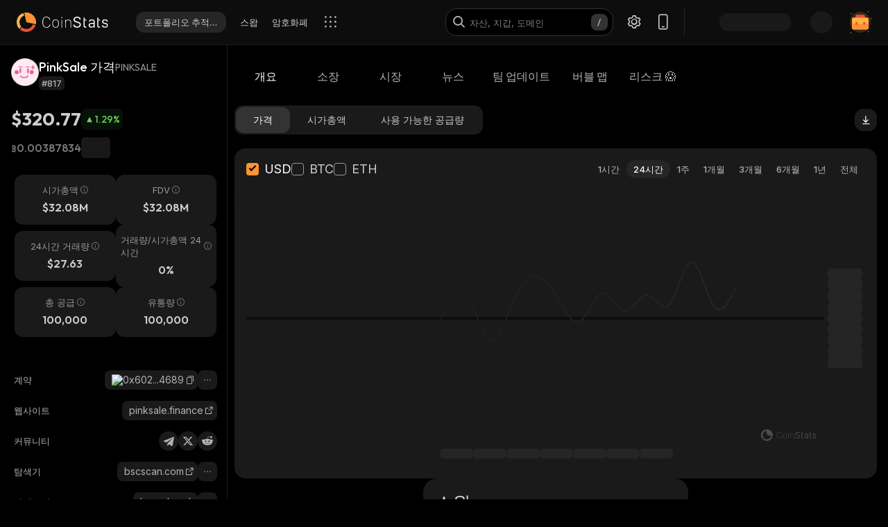

--- FILE ---
content_type: text/html; charset=utf-8
request_url: https://coinstats.app/ko/coins/pinksale/
body_size: 55069
content:
<!DOCTYPE html><html lang="ko" class="__className_7fd790 __variable_7fd790 __variable_8b3a0b fonts dark-mode"><head><meta charSet="utf-8"/><meta name="viewport" content="width=device-width, initial-scale=1, maximum-scale=1"/><link rel="preload" as="image" href="/images/logos/logo_website.svg" fetchPriority="high"/><link rel="preload" as="image" imageSrcSet="/_next/image/?url=https%3A%2F%2Fstatic.coinstats.app%2Fcoins%2Fpinksaleq6O.png&amp;w=48&amp;q=75 1x, /_next/image/?url=https%3A%2F%2Fstatic.coinstats.app%2Fcoins%2Fpinksaleq6O.png&amp;w=96&amp;q=75 2x" fetchPriority="high"/><link rel="preload" as="image" href="https://static.coinstats.app/coins/pinksaleq6O.png"/><link rel="stylesheet" href="/_next/static/css/11d5e97fada1798e.css" data-precedence="next"/><link rel="stylesheet" href="/_next/static/css/376ec136d39232c7.css" data-precedence="next"/><link rel="stylesheet" href="/_next/static/css/ae78e6821567d145.css" data-precedence="next"/><link rel="stylesheet" href="/_next/static/css/dbba9993a867b6bb.css" data-precedence="next"/><link rel="stylesheet" href="/_next/static/css/778b88d6a47bc9e6.css" data-precedence="next"/><link rel="stylesheet" href="/_next/static/css/d8c826e9a3b31fdb.css" data-precedence="next"/><link rel="stylesheet" href="/_next/static/css/4eeaa44cd3349a2e.css" data-precedence="next"/><link rel="stylesheet" href="/_next/static/css/a22676f6b10bf90e.css" data-precedence="next"/><link rel="stylesheet" href="/_next/static/css/6b5534a100409d85.css" data-precedence="next"/><link rel="stylesheet" href="/_next/static/css/50b18f7bf2c8b6f4.css" data-precedence="next"/><link rel="stylesheet" href="/_next/static/css/94da896e07c0ef12.css" data-precedence="next"/><link rel="stylesheet" href="/_next/static/css/23862abc8a52921a.css" data-precedence="next"/><link rel="stylesheet" href="/_next/static/css/61352c3267b88467.css" data-precedence="next"/><link rel="stylesheet" href="/_next/static/css/a68ac19c05f7ec3e.css" data-precedence="next"/><link rel="stylesheet" href="/_next/static/css/d566b4d6c8090be9.css" data-precedence="next"/><link rel="stylesheet" href="/_next/static/css/5ec6371cd2425dfd.css" data-precedence="next"/><link rel="stylesheet" href="/_next/static/css/df0013826c06d820.css" data-precedence="next"/><link rel="stylesheet" href="/_next/static/css/b0c744995af683f7.css" data-precedence="next"/><link rel="stylesheet" href="/_next/static/css/576489ea37fa244c.css" data-precedence="next"/><link rel="stylesheet" href="/_next/static/css/da1893e3c98291d2.css" data-precedence="next"/><link rel="stylesheet" href="/_next/static/css/236571724cc29d3e.css" data-precedence="next"/><link rel="stylesheet" href="/_next/static/css/6583855bb9399ac5.css" data-precedence="next"/><link rel="stylesheet" href="/_next/static/css/599428512422b223.css" data-precedence="next"/><link rel="stylesheet" href="/_next/static/css/06093a29ee9d6d7c.css" data-precedence="next"/><link rel="stylesheet" href="/_next/static/css/f84a04930f6861e9.css" data-precedence="next"/><link rel="stylesheet" href="/_next/static/css/a2ba863c22414239.css" data-precedence="next"/><link rel="stylesheet" href="/_next/static/css/513b294a76243fc7.css" data-precedence="next"/><link rel="stylesheet" href="/_next/static/css/59840de64b736a2a.css" data-precedence="next"/><link rel="stylesheet" href="/_next/static/css/f78dbaf0b2152f50.css" data-precedence="next"/><link rel="stylesheet" href="/_next/static/css/5435ad7099d46711.css" data-precedence="next"/><link rel="stylesheet" href="/_next/static/css/cf85419fd3db1068.css" data-precedence="next"/><link rel="preload" as="script" fetchPriority="low" href="/_next/static/chunks/webpack-f128d3b1322e62db.js"/><script src="/_next/static/chunks/fd9d1056-514c0de83b7615ee.js" async=""></script><script src="/_next/static/chunks/46384-1fe56348611ab2ca.js" async=""></script><script src="/_next/static/chunks/main-app-23b00f446b6458f5.js" async=""></script><script src="/_next/static/chunks/68575-a3075451d11d2fbe.js" async=""></script><script src="/_next/static/chunks/app/%5Blocale%5D/(with-intercom-and-cookie-popup)/(with-footer-header)/(with-switch-popup)/layout-918431cf4ae9a38c.js" async=""></script><script src="/_next/static/chunks/d16ac788-da7f4917a8a9e009.js" async=""></script><script src="/_next/static/chunks/6809c4f0-be8c651c0cbc2c78.js" async=""></script><script src="/_next/static/chunks/18354-b36c118358b704c1.js" async=""></script><script src="/_next/static/chunks/27648-fa20e6c141409628.js" async=""></script><script src="/_next/static/chunks/18848-5fe45940f40fc2e6.js" async=""></script><script src="/_next/static/chunks/98067-46f80aa433e4cae6.js" async=""></script><script src="/_next/static/chunks/33145-2d7a651aa8adfe7d.js" async=""></script><script src="/_next/static/chunks/53833-3c4c2bea2bfc0746.js" async=""></script><script src="/_next/static/chunks/39129-052413ee218f916e.js" async=""></script><script src="/_next/static/chunks/84804-03d37ba16fe07d93.js" async=""></script><script src="/_next/static/chunks/21392-add38bdaa2a4043b.js" async=""></script><script src="/_next/static/chunks/47299-e90c37c826c85808.js" async=""></script><script src="/_next/static/chunks/29362-cb8213d6756256fa.js" async=""></script><script src="/_next/static/chunks/90487-4d0371396c9fd6d7.js" async=""></script><script src="/_next/static/chunks/62040-8d398eaae7cd4b82.js" async=""></script><script src="/_next/static/chunks/12880-545b31e22ed5971e.js" async=""></script><script src="/_next/static/chunks/43302-b90f4c9bbaf1cbe1.js" async=""></script><script src="/_next/static/chunks/4148-519f35c43dcee04d.js" async=""></script><script src="/_next/static/chunks/app/%5Blocale%5D/(with-intercom-and-cookie-popup)/(with-footer-header)/layout-0e1dd3608d2d1a35.js" async=""></script><script src="/_next/static/chunks/24385-2aa0660b495d91aa.js" async=""></script><script src="/_next/static/chunks/26365-6a401c62e817b7ab.js" async=""></script><script src="/_next/static/chunks/app/%5Blocale%5D/(with-intercom-and-cookie-popup)/layout-49d747afba31ec6b.js" async=""></script><script src="/_next/static/chunks/app/%5Blocale%5D/not-found-b8e775b7d4d9f22a.js" async=""></script><script src="/_next/static/chunks/app/global-error-2e75241ecd800f97.js" async=""></script><script src="/_next/static/chunks/83708-35278aa5662ebd22.js" async=""></script><script src="/_next/static/chunks/10781-8612b121601eb45f.js" async=""></script><script src="/_next/static/chunks/46474-0a93782cb2103bf9.js" async=""></script><script src="/_next/static/chunks/67039-c888ce86e0f04e4b.js" async=""></script><script src="/_next/static/chunks/93758-a0a9848a2a3481ee.js" async=""></script><script src="/_next/static/chunks/76885-f47afb8b4a2c2d45.js" async=""></script><script src="/_next/static/chunks/app/%5Blocale%5D/(with-intercom-and-cookie-popup)/(with-footer-header)/(with-switch-popup)/(live-prices)/coins/page-f660c3b019645802.js" async=""></script><script src="/_next/static/chunks/61093-435c4b48c54b1860.js" async=""></script><script src="/_next/static/chunks/67603-8f12e6735a8d1b07.js" async=""></script><script src="/_next/static/chunks/58211-cc8839937dc20016.js" async=""></script><script src="/_next/static/chunks/78159-b369458f44c071e2.js" async=""></script><script src="/_next/static/chunks/65948-704b3fbfc207656f.js" async=""></script><script src="/_next/static/chunks/app/%5Blocale%5D/(with-intercom-and-cookie-popup)/(with-footer-header)/(with-switch-popup)/coins/%5BcoinId%5D/layout-6d5b492aa17fa6d4.js" async=""></script><script src="/_next/static/chunks/3a91511d-3e01b972328aa159.js" async=""></script><script src="/_next/static/chunks/25728622-d7eb93e2ec5e06c7.js" async=""></script><script src="/_next/static/chunks/18206-38e73beb2e50ed5c.js" async=""></script><script src="/_next/static/chunks/55994-f4d5f8359b940778.js" async=""></script><script src="/_next/static/chunks/40601-5b7a1bd4a1f4c1a7.js" async=""></script><script src="/_next/static/chunks/28138-78c0c3eab176f5da.js" async=""></script><script src="/_next/static/chunks/app/%5Blocale%5D/layout-ca0a876f86b3d102.js" async=""></script><script src="/_next/static/chunks/3d60105b-2402ba5a1146b4b3.js" async=""></script><script src="/_next/static/chunks/dc112a36-21d44131fe887b26.js" async=""></script><script src="/_next/static/chunks/52271efe-548c6f78c0e22bb1.js" async=""></script><script src="/_next/static/chunks/62650-1422a738bd4eadd5.js" async=""></script><script src="/_next/static/chunks/888-6921389ce758c20d.js" async=""></script><script src="/_next/static/chunks/4705-310fbe05c55d29de.js" async=""></script><script src="/_next/static/chunks/20604-f9372c2fb4aa4fc4.js" async=""></script><script src="/_next/static/chunks/63215-cfb62e790965a023.js" async=""></script><script src="/_next/static/chunks/50300-8b2f825d99926c04.js" async=""></script><script src="/_next/static/chunks/60084-321131155f3aeb30.js" async=""></script><script src="/_next/static/chunks/11937-dbf650df77256782.js" async=""></script><script src="/_next/static/chunks/18209-8fe4855d98ee0f91.js" async=""></script><script src="/_next/static/chunks/12084-202c6a796734a093.js" async=""></script><script src="/_next/static/chunks/39402-642f3d23b80b2d0b.js" async=""></script><script src="/_next/static/chunks/app/%5Blocale%5D/(with-intercom-and-cookie-popup)/(with-footer-header)/(with-switch-popup)/coins/%5BcoinId%5D/page-1114ff40d9a003c0.js" async=""></script><meta name="theme-color" content="#0D0D0D"/><title>PinkSale 가격 및 시가총액 | 실시간 업데이트 및 과거 데이터 | CoinStats</title><meta name="description" content="변환기, 가격 차트, 포트폴리오 추적, 관련 뉴스 등 다양한 리소스로 PinkSale의 현재 가격을 최신 상태로 유지하세요."/><meta name="application-name" content="암호화폐 포트폴리오 추적기 및 연구 | CoinStats"/><link rel="manifest" href="/manifest.json" crossorigin="use-credentials"/><meta name="msapplication-config" content="/browserconfig.xml"/><meta name="apple-itunes-app" content="app-id=1247849330, app-argument=https://coinstats.app/coins/pinksale"/><meta name="fb:app_id" content="116525922286255"/><link rel="canonical" href="https://coinstats.app/ko/coins/pinksale/"/><link rel="alternate" hrefLang="x-default" href="https://coinstats.app/coins/pinksale/"/><link rel="alternate" hrefLang="en" href="https://coinstats.app/coins/pinksale/"/><link rel="alternate" hrefLang="de" href="https://coinstats.app/de/coins/pinksale/"/><link rel="alternate" hrefLang="ru" href="https://coinstats.app/ru/coins/pinksale/"/><link rel="alternate" hrefLang="es" href="https://coinstats.app/es/coins/pinksale/"/><link rel="alternate" hrefLang="fr" href="https://coinstats.app/fr/coins/pinksale/"/><link rel="alternate" hrefLang="hy" href="https://coinstats.app/hy/coins/pinksale/"/><link rel="alternate" hrefLang="it" href="https://coinstats.app/it/coins/pinksale/"/><link rel="alternate" hrefLang="ja" href="https://coinstats.app/ja/coins/pinksale/"/><link rel="alternate" hrefLang="ko" href="https://coinstats.app/ko/coins/pinksale/"/><link rel="alternate" hrefLang="nl" href="https://coinstats.app/nl/coins/pinksale/"/><link rel="alternate" hrefLang="pt" href="https://coinstats.app/pt/coins/pinksale/"/><link rel="alternate" hrefLang="tr" href="https://coinstats.app/tr/coins/pinksale/"/><link rel="alternate" hrefLang="zh" href="https://coinstats.app/zh/coins/pinksale/"/><meta property="og:title" content="PinkSale (PINKSALE) $320.77 -  Prices, Charts, Markets &amp; News"/><meta property="og:description" content="Get everything you need to know about PinkSale PINKSALE
      price, charts and market cap. All the latest cryptocurrency news and trends. Find the latest and most accurate PinkSale live price on Coin Stats."/><meta property="og:image" content="https://static.coinstats.app/coin_preview/pinksale.png"/><meta property="og:image:width" content="1200"/><meta property="og:image:height" content="630"/><meta property="og:type" content="website"/><meta name="twitter:card" content="summary_large_image"/><meta name="twitter:title" content="PinkSale (PINKSALE) $320.77 -  Prices, Charts, Markets &amp; News"/><meta name="twitter:description" content="Get everything you need to know about PinkSale PINKSALE
      price, charts and market cap. All the latest cryptocurrency news and trends. Find the latest and most accurate PinkSale live price on Coin Stats."/><meta name="twitter:image" content="https://static.coinstats.app/coin_preview/pinksale.png"/><link rel="icon" href="/favicon.ico" type="image/x-icon" sizes="48x48"/><link rel="icon" href="/favicon.ico" sizes="any"/><link rel="icon" href="/icon-16.png" sizes="16x16" type="image/png"/><link rel="icon" href="/icon-32.png" sizes="32x32" type="image/png"/><link rel="apple-touch-icon" href="/apple-icon.png" sizes="180x180" type="image/png"/><link rel="mask-icon" href="/icon.svg" color="#2b2b2b"/><meta name="next-size-adjust"/><script src="/_next/static/chunks/polyfills-42372ed130431b0a.js" noModule=""></script></head><body><main><header class="Header_header__u_LUs Header_up__wcdpA"><a hrefLang="en" style="display:none" aria-label="English" href="/en/coins/pinksale/">English</a><a hrefLang="de" style="display:none" aria-label="Deutsch" href="/de/coins/pinksale/">Deutsch</a><a hrefLang="ja" style="display:none" aria-label="日本語" href="/ja/coins/pinksale/">日本語</a><a hrefLang="zh" style="display:none" aria-label="中文" href="/zh/coins/pinksale/">中文</a><a hrefLang="es" style="display:none" aria-label="Español" href="/es/coins/pinksale/">Español</a><a hrefLang="fr" style="display:none" aria-label="Français" href="/fr/coins/pinksale/">Français</a><a hrefLang="hy" style="display:none" aria-label="Հայերեն" href="/hy/coins/pinksale/">Հայերեն</a><a hrefLang="nl" style="display:none" aria-label="Nederlands" href="/nl/coins/pinksale/">Nederlands</a><a hrefLang="ru" style="display:none" aria-label="Русский" href="/ru/coins/pinksale/">Русский</a><a hrefLang="it" style="display:none" aria-label="Italiano" href="/it/coins/pinksale/">Italiano</a><a hrefLang="pt" style="display:none" aria-label="Português" href="/pt/coins/pinksale/">Português</a><a hrefLang="tr" style="display:none" aria-label="Türkçe" href="/tr/coins/pinksale/">Türkçe</a><a style="display:none" href="/portfolio/" aria-label="포트폴리오 추적기">포트폴리오 추적기</a><a style="display:none" href="/swap/" aria-label="스왑">스왑</a><a style="display:none" href="/coins/" aria-label="암호화폐">암호화폐</a><a style="display:none" href="/pricing/" aria-label="가격">가격</a><a style="display:none" href="/integrations/" aria-label="통합">통합</a><a style="display:none" href="/news/" aria-label="뉴스">뉴스</a><a style="display:none" href="/earn/" aria-label="획득">획득</a><a style="display:none" href="https://coinstats.app/blog/" aria-label="블로그">블로그</a><a style="display:none" href="/nft/ethereum/" aria-label="NFT">NFT</a><a style="display:none" href="/widgets/" aria-label="위젯">위젯</a><a style="display:none" href="/defi-tracker/" aria-label="DeFi 포트폴리오 추적기">DeFi 포트폴리오 추적기</a><a style="display:none" href="https://coinstats.app/api-docs/" aria-label="오픈 API">오픈 API</a><a style="display:none" href="/market-report/" aria-label="24시간 보고서">24시간 보고서</a><a style="display:none" href="/press-kit/" aria-label="홍보 자료">홍보 자료</a><a style="display:none" href="https://coinstats.app/api-docs/" aria-label="API 문서">API 문서</a><div class="Header_global-header__JGGiw"><div class="Header_left-section__rXC1q" data-cy="left-section"><div class="DefaultLogo_default-logo-container__mVUid" data-cy="default-logo-container"><a aria-label="CoinStats Logo" class="DefaultLogo_logo-image__9lyOt" href="/ko/"><img alt="CoinStats" fetchPriority="high" width="132" height="28" decoding="async" data-nimg="1" class="DefaultLogo_logo-image__9lyOt" style="color:transparent" src="/images/logos/logo_website.svg"/></a></div><nav class="HeaderNavigation_header-navigation__6UWuH" data-cy="header-navigation"><a class="Navigation_nav__d1Ozb font-family-body font-weight-regular HeaderNavigation_primary-nav__e4KAt HeaderNavigation_portfolio-tab__d1ChT Header_global-header-nav-item__trz_Z font-size-13" title="포트폴리오 추적기" data-cy="nav-with-redirect" href="/ko/portfolio/">포트폴리오 추적기<div class="Navigation_activeBorder__U_Uo6 HeaderNavigation_active-border__WAP5M Navigation_hide__dHgV0"></div></a><a class="Navigation_nav__d1Ozb font-family-body font-weight-regular HeaderNavigation_primary-nav__e4KAt Header_global-header-nav-item__trz_Z font-size-13" title="스왑" data-cy="nav-with-redirect" href="/ko/swap/">스왑<div class="Navigation_activeBorder__U_Uo6 HeaderNavigation_active-border__WAP5M Navigation_hide__dHgV0"></div></a><a class="Navigation_nav__d1Ozb font-family-body font-weight-regular HeaderNavigation_primary-nav__e4KAt Header_global-header-nav-item__trz_Z font-size-13" title="암호화폐" data-cy="nav-with-redirect" href="/ko/coins/">암호화폐<div class="Navigation_activeBorder__U_Uo6 HeaderNavigation_active-border__WAP5M Navigation_hide__dHgV0"></div></a><a class="Navigation_nav__d1Ozb font-family-body font-weight-regular HeaderNavigation_primary-nav__e4KAt Header_global-header-nav-item__trz_Z font-size-13" title="뉴스" data-cy="nav-with-redirect" href="/ko/news/">뉴스<div class="Navigation_activeBorder__U_Uo6 HeaderNavigation_active-border__WAP5M Navigation_hide__dHgV0"></div></a></nav><div class="Header_menu-open-close-wrapper__78AyI"><span class="icon-menu Header_icon-menu__kN61t" data-cy="icon-menu"></span></div></div><div class="Header_right-section__RPCfi" data-cy="right-section"><div class="Header_desktop-search__uq1de" data-cy="desktop-search"><div class="HeaderSearch_header-search__q__nc" data-cy="header-search"><div class="HeaderSearch_header-search-input-container__8cHEQ"><i class="icon-search-new HeaderSearch_search-icon__g8FVP"></i><div class="CSInput_cs-input-wrapper__rpsY6 HeaderSearch_header-search-input-wrapper__MLhXd" data-cy="cs-input-wrapper"><input class="CSInput_cs-input__KgsLJ font-family-body font-weight-regular HeaderSearch_header-search-input__gOArO font-size-16" type="text" data-cy="cs-input" id="header-search" placeholder="자산, 지갑, 도메인" autoComplete="off" disabled="" value=""/></div><i class="icon-Slash HeaderSearch_icon-Slash__UJlNb"></i></div></div></div><div class="HeaderSettings_settings__gWvXE" data-cy="settings"><span class="icon-settings HeaderSettings_settings-icon__reZYW" data-cy="icon-settings"></span></div><div class="HeaderDownloadApp_headerDownloadApp__GSSVF"><i class="icon-Phone HeaderDownloadApp_iconPhone__UEAQW"></i></div><style data-emotion="css wot6g1 animation-c7515d">.css-wot6g1{display:block;background-color:rgba(0, 0, 0, 0.11);height:1.2em;border-radius:4px;-webkit-animation:animation-c7515d 2s ease-in-out 0.5s infinite;animation:animation-c7515d 2s ease-in-out 0.5s infinite;}@-webkit-keyframes animation-c7515d{0%{opacity:1;}50%{opacity:0.4;}100%{opacity:1;}}@keyframes animation-c7515d{0%{opacity:1;}50%{opacity:0.4;}100%{opacity:1;}}</style><span class="MuiSkeleton-root MuiSkeleton-rounded MuiSkeleton-pulse SparkSkeleton_sparkLoader__Ge2BO Header_userSparkLoader__bigJV css-wot6g1" style="width:103px;height:26px"></span><style data-emotion="css 18m8hyu animation-c7515d">.css-18m8hyu{display:block;background-color:rgba(0, 0, 0, 0.11);height:1.2em;margin-top:0;margin-bottom:0;height:auto;transform-origin:0 55%;-webkit-transform:scale(1, 0.60);-moz-transform:scale(1, 0.60);-ms-transform:scale(1, 0.60);transform:scale(1, 0.60);border-radius:4px/6.7px;-webkit-animation:animation-c7515d 2s ease-in-out 0.5s infinite;animation:animation-c7515d 2s ease-in-out 0.5s infinite;}.css-18m8hyu:empty:before{content:"\00a0";}@-webkit-keyframes animation-c7515d{0%{opacity:1;}50%{opacity:0.4;}100%{opacity:1;}}@keyframes animation-c7515d{0%{opacity:1;}50%{opacity:0.4;}100%{opacity:1;}}</style><span class="MuiSkeleton-root MuiSkeleton-text MuiSkeleton-pulse Header_userSkeleton___e_a8 css-18m8hyu" style="width:32px;height:32px"></span><div class="UserPortfolio_user-portfolio__u6lqF rightSidebar-opener" data-cy="rightSidebar-opener"><span>
<svg class= width="32" height="32" viewBox="0 0 32 32" fill="none" version="1.1" xmlns="http://www.w3.org/2000/svg" id="ic">
    <g>
        <path opacity="0.2" d="M16.0011 31.1111C24.3474 31.1111 31.1133 24.3456 31.1133 16C31.1133 7.65436 24.3474 0.888885 16.0011 0.888885C7.65488 0.888885 0.888916 7.65436 0.888916 16C0.888916 24.3456 7.65488 31.1111 16.0011 31.1111Z" fill="#FF9332"/>
        <path fill-rule="evenodd" clip-rule="evenodd" d="M28 11.7343V24.5321C28 25.7101 27.0062 26.6667 25.7848 26.6667H6.21556C4.99414 26.6667 4 25.7101 4 24.5321V11.7343C4 10.7839 4.63932 9.98139 5.53117 9.70149L5.86713 9.62737C5.98188 9.60583 6.09696 9.59999 6.21556 9.59999H25.7848C25.9861 9.59999 26.1843 9.6246 26.3697 9.67689C27.3095 9.92264 28 10.7503 28 11.7343Z" fill="#FF9332"/>
        <path fill-rule="evenodd" clip-rule="evenodd" d="M22.8573 7.55007V13.1204C22.8573 14.3441 21.9115 15.3374 20.749 15.3374H11.2516C10.0892 15.3374 9.14307 14.3441 9.14307 13.1204V7.55007C9.14307 6.56308 9.75151 5.7294 10.6003 5.43874L10.92 5.36208C11.0292 5.33972 11.1387 5.33333 11.2516 5.33333H20.749C20.9407 5.33333 21.1293 5.35888 21.3058 5.41318C22.2002 5.66871 22.8573 6.52794 22.8573 7.55007Z" fill="#EA5237"/>

        <path id="path1"  d="M28 11.8907V15.8426C28 17.1103 27.0062 18.1333 25.7848 18.1333H6.21556C4.99414 18.1333 4 17.1103 4 15.8426V11.8907C4 10.8706 4.63932 10.0093 5.53117 9.70893L5.86713 9.62937C5.98189 9.60626 6.09696 9.59999 6.21556 9.59999H25.7848C25.9861 9.59999 26.1843 9.6264 26.3697 9.68252C27.3095 9.94629 28 10.8346 28 11.8907Z" fill="#FFB347" >
            <animate
                    attributeName="d"
                    dur="0.3s"
                    begin="ic.mouseenter"
                    repeatCount="1"
                    fill="freeze"
                    to="M28 11.4326V14.5941C28 15.6082 27.0062 16.4267 25.7848 16.4267H6.21556C4.99414 16.4267 4 15.6082 4 14.5941V11.4326C4 10.6165 4.63932 9.92747 5.53117 9.68714L5.86713 9.6235C5.98189 9.60501 6.09696 9.59999 6.21556 9.59999H25.7848C25.9861 9.59999 26.1843 9.62112 26.3697 9.66602C27.3095 9.87703 28 10.5877 28 11.4326Z"/>
            <animate
                    attributeName="d"
                    dur="0.3s"
                    begin="ic.mouseleave"
                    repeatCount="1"
                    fill="freeze"
                    to="M28 11.8907V15.8426C28 17.1103 27.0062 18.1333 25.7848 18.1333H6.21556C4.99414 18.1333 4 17.1103 4 15.8426V11.8907C4 10.8706 4.63932 10.0093 5.53117 9.70893L5.86713 9.62937C5.98189 9.60626 6.09696 9.59999 6.21556 9.59999H25.7848C25.9861 9.59999 26.1843 9.6264 26.3697 9.68252C27.3095 9.94629 28 10.8346 28 11.8907Z"/>
        </path>
        <path id="path2" fill-rule="evenodd" clip-rule="evenodd" d="M11.2557 19.84H9.94637C9.50268 19.84 9.14307 19.5144 9.14307 19.1124V16.3006C9.14307 15.8992 9.50268 15.5733 9.94637 15.5733H11.2557C11.6994 15.5733 12.0593 15.8992 12.0593 16.3006V19.1124C12.0593 19.5144 11.6994 19.84 11.2557 19.84Z" fill="#EA5237">
            <animate
                    attributeName="d"
                    dur="0.3s"
                    begin="ic.mouseenter"
                    repeatCount="1"
                    fill="freeze"
                    to="M11.2557 18.1333H9.94637C9.50268 18.1333 9.14307 17.8077 9.14307 17.4057V14.594C9.14307 14.1926 9.50268 13.8667 9.94637 13.8667H11.2557C11.6994 13.8667 12.0593 14.1926 12.0593 14.594V17.4057C12.0593 17.8077 11.6994 18.1333 11.2557 18.1333Z"/>
            <animate
                    attributeName="d"
                    dur="0.3s"
                    begin="ic.mouseleave"
                    repeatCount="1"
                    fill="freeze"
                    to="M11.2557 19.84H9.94637C9.50268 19.84 9.14307 19.5144 9.14307 19.1124V16.3006C9.14307 15.8992 9.50268 15.5733 9.94637 15.5733H11.2557C11.6994 15.5733 12.0593 15.8992 12.0593 16.3006V19.1124C12.0593 19.5144 11.6994 19.84 11.2557 19.84Z"/>
        </path>
        <path id="path3" fill-rule="evenodd" clip-rule="evenodd" d="M22.3985 19.84H21.0892C20.6455 19.84 20.2859 19.5144 20.2859 19.1124V16.3006C20.2859 15.8992 20.6455 15.5733 21.0892 15.5733H22.3985C22.8422 15.5733 23.2021 15.8992 23.2021 16.3006V19.1124C23.2021 19.5144 22.8422 19.84 22.3985 19.84Z" fill="#EA5237">
            <animate
                    attributeName="d"
                    dur="0.3s"
                    begin="ic.mouseenter"
                    repeatCount="1"
                    fill="freeze"
                    to="M22.3985 18.1333H21.0892C20.6455 18.1333 20.2859 17.8077 20.2859 17.4057V14.594C20.2859 14.1926 20.6455 13.8667 21.0892 13.8667H22.3985C22.8422 13.8667 23.2021 14.1926 23.2021 14.594V17.4057C23.2021 17.8077 22.8422 18.1333 22.3985 18.1333Z"/>
            <animate
                    attributeName="d"
                    dur="0.3s"
                    begin="ic.mouseleave"
                    repeatCount="1"
                    fill="freeze"
                    to="M22.3985 19.84H21.0892C20.6455 19.84 20.2859 19.5144 20.2859 19.1124V16.3006C20.2859 15.8992 20.6455 15.5733 21.0892 15.5733H22.3985C22.8422 15.5733 23.2021 15.8992 23.2021 16.3006V19.1124C23.2021 19.5144 22.8422 19.84 22.3985 19.84Z"/>
        </path>

        <path fill-rule="evenodd" clip-rule="evenodd" d="M27.3991 1.46596C27.8047 1.46596 28.1327 1.138 28.1327 0.73364C28.1327 0.327965 27.8047 0 27.3991 0C26.9947 0 26.6667 0.327965 26.6667 0.73364C26.6667 1.138 26.9947 1.46596 27.3991 1.46596ZM28.4183 29.7198C28.4183 29.3154 28.0903 28.9875 27.6846 28.9875C27.2803 28.9875 26.9523 29.3154 26.9523 29.7198C26.9523 30.1255 27.2803 30.4534 27.6846 30.4534C28.0903 30.4534 28.4183 30.1255 28.4183 29.7198ZM3.24382 31.2467C3.24382 30.841 2.91585 30.5131 2.51148 30.5131C2.10712 30.5131 1.77783 30.841 1.77783 31.2467C1.77783 31.6524 2.10712 31.9804 2.51148 31.9804C2.91585 31.9804 3.24382 31.6524 3.24382 31.2467ZM32.0001 10.5811C32.0001 10.1754 31.6721 9.84748 31.2664 9.84748C30.862 9.84748 30.5341 10.1754 30.5341 10.5811C30.5341 10.9868 30.862 11.3148 31.2664 11.3148C31.6721 11.3148 32.0001 10.9868 32.0001 10.5811ZM3.84431 3.84344C3.84431 3.43908 3.51634 3.11112 3.11198 3.11112C2.70761 3.11112 2.37833 3.43908 2.37833 3.84344C2.37833 4.24912 2.70761 4.57708 3.11198 4.57708C3.51634 4.57708 3.84431 4.24912 3.84431 3.84344Z" fill="#FF9332"/>
    </g>
</svg>
    </span></div></div></div></header><script type="application/ld+json">{"@context":"https://schema.org/","@type":"Product","name":"PinkSale","description":"A cryptocurrency","sku":"PINKSALE","image":"https://static.coinstats.app/coins/pinksaleq6O.png","offers":{"@type":"Offer","price":320.76663626595115,"priceCurrency":"USD"},"additionalProperty":[{"@type":"PropertyValue","name":"Market Cap","value":32076664},{"@type":"PropertyValue","name":"Circulating Supply","value":100000},{"@type":"PropertyValue","name":"Max Supply","value":100000},{"@type":"PropertyValue","name":"Last Update","value":"2026-01-30T12:39:17.597Z"},{"@type":"PropertyValue","name":"Percent Change 24H","value":1.29},{"@type":"PropertyValue","name":"Exchange Rate Specification","value":{"@type":"ExchangeRateSpecification","name":"PinkSale","currentExchangeRate":{"@type":"UnitPriceSpecification","price":320.76663626595115,"priceCurrency":"USD"}}}],"url":"https://www.pinksale.finance/"}</script><script type="application/ld+json">{"@context":"http://schema.org","@type":"Table","about":"Cryptocurrency Prices Today"}</script><div class="coins_pageWrapper__0FeJI"><div class="coins_coinDetails__MuG5G"><div class="coins_coinInfoWrapper___H7dC"><div class="coins_coinInfoWrapperContent__Pub1C"><div class="coins_logoAndName__fYOCv"><img alt="PINKSALE" fetchPriority="high" width="40" height="40" decoding="async" data-nimg="1" style="color:transparent" srcSet="/_next/image/?url=https%3A%2F%2Fstatic.coinstats.app%2Fcoins%2Fpinksaleq6O.png&amp;w=48&amp;q=75 1x, /_next/image/?url=https%3A%2F%2Fstatic.coinstats.app%2Fcoins%2Fpinksaleq6O.png&amp;w=96&amp;q=75 2x" src="/_next/image/?url=https%3A%2F%2Fstatic.coinstats.app%2Fcoins%2Fpinksaleq6O.png&amp;w=96&amp;q=75"/><div><div class="coins_nameAndSymbol__RB_nk"><h1 class="coins_name__bYone font-family-emphasis font-weight-medium font-size-18">PinkSale 가격</h1><span class="coins_symbol__UvFed font-family-emphasis font-weight-regular font-size-14" title="PINKSALE">PINKSALE</span></div><span class="SubscriptionType_subscription-badge__KYxDA font-family-body font-weight-medium coins_subscriptionType__KzWyH font-size-13" data-cy="subscription-badge">#817</span></div></div><div class="CoinMainPrices_coinPriceInfo__Nq7Wn coins_coinPriceInfo__mRCz8"><p class="CoinMainPrices_coinPrice__7iwc4 font-family-heading font-weight-bold font-size-26" title="$320.77">$320.77</p><div class="PriceChangeBadge_priceChangeBadge__Ge2D1 CoinMainPrices_priceBadge__zVYJa PriceChangeBadge_priceUp__MmhOQ" data-cy="CoinMainPrices_priceBadge__zVYJa"><i class="icon-priceUp"></i><span class="font-family-emphasis font-weight-medium font-size-14" title="1.29%">1.29<!-- -->%</span></div></div><div class="CoinMainPrices_coinSecondaryPriceInfo__fWloR coins_coinSecondaryPriceInfo__NYUIS"><p class="CoinMainPrices_secondaryPrice__9AXou font-family-emphasis font-weight-medium font-size-16">฿0.00387834</p><style data-emotion="css 18m8hyu animation-c7515d">.css-18m8hyu{display:block;background-color:rgba(0, 0, 0, 0.11);height:1.2em;margin-top:0;margin-bottom:0;height:auto;transform-origin:0 55%;-webkit-transform:scale(1, 0.60);-moz-transform:scale(1, 0.60);-ms-transform:scale(1, 0.60);transform:scale(1, 0.60);border-radius:4px/6.7px;-webkit-animation:animation-c7515d 2s ease-in-out 0.5s infinite;animation:animation-c7515d 2s ease-in-out 0.5s infinite;}.css-18m8hyu:empty:before{content:"\00a0";}@-webkit-keyframes animation-c7515d{0%{opacity:1;}50%{opacity:0.4;}100%{opacity:1;}}@keyframes animation-c7515d{0%{opacity:1;}50%{opacity:0.4;}100%{opacity:1;}}</style><span class="MuiSkeleton-root MuiSkeleton-text MuiSkeleton-pulse coins_skeleton__pyu0m css-18m8hyu" style="width:42px;height:30px"></span></div><div class="CoinMarketStats_marketStatsItems__4aS1x coins_marketStatsItems__cpIic"><div class="MarketStatsItem_marketStatsItem__ETiAR CoinMarketStats_marketStatsItem__jsvCM"><div class="MarketStatsItem_title__D3dWu "><span title="시가총액" class="MarketStatsItem_titleText__ji4Eg font-family-body font-weight-regular CoinMarketStats_marketStatsItemTitle__J0WEF font-size-13">시가총액</span><i id="시가총액" data-tooltip-html="&lt;div&gt;
            &lt;p&gt;암호화폐의 시가총액은 현재 가격에 유통량(채굴된 코인의 총 수)을 곱한 값입니다.&lt;/p&gt;
            &lt;p&gt;
              &lt;b&gt;시가 총액 = 현재 가격 x 유통량.&lt;/b&gt;
            &lt;/p&gt;
          &lt;/div&gt;" class="icon-fill-1 MarketStatsItem_icon__L0FMj CoinMarketStats_marketStatsItemHintIcon__yn0UL"></i><div role="tooltip" class="react-tooltip styles-module_tooltip__mnnfp styles-module_dark__xNqje MarketStatsItem_tooltip__BBOoF "><div class="react-tooltip-arrow styles-module_arrow__K0L3T"></div></div></div><div class="MarketStatsItem_content__kpqZL CoinMarketStats_marketStatsItemContent__LTSIr"><div class="MarketStatsItem_valueWrapper__IRbId"><div class="MarketStatsItem_value__N5gMt font-family-emphasis font-weight-semibold font-size-16" title="$32.08M" data-cy="font-size-16">$32.08M</div></div></div></div><div class="MarketStatsItem_marketStatsItem__ETiAR CoinMarketStats_marketStatsItem__jsvCM"><div class="MarketStatsItem_title__D3dWu "><span title="FDV" class="MarketStatsItem_titleText__ji4Eg font-family-body font-weight-regular CoinMarketStats_marketStatsItemTitle__J0WEF font-size-13">FDV</span><i id="FDV" data-tooltip-html="암호화폐의 시가총액은 현재 가격에 유통량(채굴된 코인의 총 수)을 곱한 값입니다." class="icon-fill-1 MarketStatsItem_icon__L0FMj CoinMarketStats_marketStatsItemHintIcon__yn0UL"></i><div role="tooltip" class="react-tooltip styles-module_tooltip__mnnfp styles-module_dark__xNqje MarketStatsItem_tooltip__BBOoF "><div class="react-tooltip-arrow styles-module_arrow__K0L3T"></div></div></div><div class="MarketStatsItem_content__kpqZL CoinMarketStats_marketStatsItemContent__LTSIr"><div class="MarketStatsItem_valueWrapper__IRbId"><div class="MarketStatsItem_value__N5gMt font-family-emphasis font-weight-semibold font-size-16" title="$32.08M" data-cy="font-size-16">$32.08M</div></div></div></div><div class="MarketStatsItem_marketStatsItem__ETiAR CoinMarketStats_marketStatsItem__jsvCM"><div class="MarketStatsItem_title__D3dWu "><span title="24시간 거래량" class="MarketStatsItem_titleText__ji4Eg font-family-body font-weight-regular CoinMarketStats_marketStatsItemTitle__J0WEF font-size-13">24시간 거래량</span><i id="24시간 거래량" data-tooltip-html="거래량 24시간은 지난 24시간 동안 거래된 암호화폐의 총량을 나타냅니다." class="icon-fill-1 MarketStatsItem_icon__L0FMj CoinMarketStats_marketStatsItemHintIcon__yn0UL"></i><div role="tooltip" class="react-tooltip styles-module_tooltip__mnnfp styles-module_dark__xNqje MarketStatsItem_tooltip__BBOoF "><div class="react-tooltip-arrow styles-module_arrow__K0L3T"></div></div></div><div class="MarketStatsItem_content__kpqZL CoinMarketStats_marketStatsItemContent__LTSIr"><div class="MarketStatsItem_valueWrapper__IRbId"><div class="MarketStatsItem_value__N5gMt font-family-emphasis font-weight-semibold font-size-16" title="$27.63" data-cy="font-size-16">$27.63</div></div></div></div><div class="MarketStatsItem_marketStatsItem__ETiAR CoinMarketStats_marketStatsItem__jsvCM"><div class="MarketStatsItem_title__D3dWu "><span title="거래량/시가총액 24시간" class="MarketStatsItem_titleText__ji4Eg font-family-body font-weight-regular CoinMarketStats_marketStatsItemTitle__J0WEF font-size-13">거래량/시가총액 24시간</span><i id="거래량/시가총액 24시간" data-tooltip-html="&lt;b&gt;거래량/시가총액 (24시간)&lt;/b&gt; 비율은 코인이 전체 가치 대비 얼마나 활발하게 거래되는지를 보여주는 빠른 유동성 지표입니다.
&lt;b&gt;높은 비율&lt;/b&gt; ⇒ 일반적으로 더 강한 유동성과 잠재적으로 더 높은 변동성을 나타냅니다.
&lt;b&gt;낮은 비율&lt;/b&gt; ⇒ 일반적으로 낮은 유동성과 거래 시 잠재적으로 더 많은 가격 슬리피지를 나타냅니다." class="icon-fill-1 MarketStatsItem_icon__L0FMj CoinMarketStats_marketStatsItemHintIcon__yn0UL"></i><div role="tooltip" class="react-tooltip styles-module_tooltip__mnnfp styles-module_dark__xNqje MarketStatsItem_tooltip__BBOoF "><div class="react-tooltip-arrow styles-module_arrow__K0L3T"></div></div></div><div class="MarketStatsItem_content__kpqZL CoinMarketStats_marketStatsItemContent__LTSIr"><div class="MarketStatsItem_valueWrapper__IRbId"><div class="MarketStatsItem_value__N5gMt font-family-emphasis font-weight-semibold font-size-16" title="0%" data-cy="font-size-16">0%</div></div></div></div><div class="MarketStatsItem_marketStatsItem__ETiAR CoinMarketStats_marketStatsItem__jsvCM"><div class="MarketStatsItem_title__D3dWu "><span title="총 공급" class="MarketStatsItem_titleText__ji4Eg font-family-body font-weight-regular CoinMarketStats_marketStatsItemTitle__J0WEF font-size-13">총 공급</span><i id="총 공급" data-tooltip-html="&lt;div&gt;
          &lt;p&gt;암호화폐의 총 공급량은 유통 중이거나 잠긴 코인의 총량에서 제거된 코인을 뺀 총량을 의미합니다.&lt;/p&gt;
          &lt;p&gt;
            &lt;b&gt;총 공급 = 온체인 공급 - 유통에서 제거된 코인&lt;/b&gt;
          &lt;/p&gt;
        &lt;/div&gt;" class="icon-fill-1 MarketStatsItem_icon__L0FMj CoinMarketStats_marketStatsItemHintIcon__yn0UL"></i><div role="tooltip" class="react-tooltip styles-module_tooltip__mnnfp styles-module_dark__xNqje MarketStatsItem_tooltip__BBOoF "><div class="react-tooltip-arrow styles-module_arrow__K0L3T"></div></div></div><div class="MarketStatsItem_content__kpqZL CoinMarketStats_marketStatsItemContent__LTSIr"><div class="MarketStatsItem_valueWrapper__IRbId"><div class="MarketStatsItem_value__N5gMt font-family-emphasis font-weight-semibold font-size-16" title="100,000" data-cy="font-size-16">100,000</div></div></div></div><div class="MarketStatsItem_marketStatsItem__ETiAR CoinMarketStats_marketStatsItem__jsvCM"><div class="MarketStatsItem_title__D3dWu "><span title="유통량" class="MarketStatsItem_titleText__ji4Eg font-family-body font-weight-regular CoinMarketStats_marketStatsItemTitle__J0WEF font-size-13">유통량</span><i id="유통량" data-tooltip-html="사용 가능한 공급 또는 유통량은 유통되고 공개적으로 사용 가능한 코인 또는 토큰의 최고 근사값입니다." class="icon-fill-1 MarketStatsItem_icon__L0FMj CoinMarketStats_marketStatsItemHintIcon__yn0UL"></i><div role="tooltip" class="react-tooltip styles-module_tooltip__mnnfp styles-module_dark__xNqje MarketStatsItem_tooltip__BBOoF "><div class="react-tooltip-arrow styles-module_arrow__K0L3T"></div></div></div><div class="MarketStatsItem_content__kpqZL CoinMarketStats_marketStatsItemContent__LTSIr"><div class="MarketStatsItem_valueWrapper__IRbId"><div class="MarketStatsItem_value__N5gMt font-family-emphasis font-weight-semibold font-size-16" title="100,000" data-cy="font-size-16">100,000</div></div></div></div></div><div class="CoinRelatedItems_infoItems__p_wC6 coins_infoItems__5imIk"><div class="CoinRelatedItems_infoItem__tfCCY"><p class="CoinRelatedItems_infoItemTitle__rXH4e font-family-body font-weight-regular font-size-13">계약</p><div class="CoinRelatedItems_infoItemFlexWrapper__rv2ca"><div class="CoinInfoItemWrapper_wrapper__Y9IQx CoinRelatedItems_infoItemContent__JaKRA CoinRelatedItems_paddingLeft10__NMHgN"><img alt="Contract" loading="lazy" width="16" height="16" decoding="async" data-nimg="1" class="" style="color:transparent" srcSet="/_next/image/?url=https%3A%2F%2Fstatic.coinstats.app%2Fcoins%2FbinancecoinOxw.png&amp;w=16&amp;q=75 1x, /_next/image/?url=https%3A%2F%2Fstatic.coinstats.app%2Fcoins%2FbinancecoinOxw.png&amp;w=32&amp;q=75 2x" src="/_next/image/?url=https%3A%2F%2Fstatic.coinstats.app%2Fcoins%2FbinancecoinOxw.png&amp;w=32&amp;q=75"/><p class="CoinRelatedItems_value___ZVnD font-family-body font-weight-regular font-size-14" title="0x602ba546a7b06e0fc7f58fd27eb6996ecc824689">0x602...4689</p><div class="CopyToClipboard_copy-clipboard__saHIv CoinRelatedItems_copyToClipboard__HDgKp" data-cy="CoinRelatedItems_copyToClipboard__HDgKp" role="button" tabindex="0" aria-label="복사"><input type="text" readOnly="" hidden="" value="0x602ba546a7b06e0fc7f58fd27eb6996ecc824689"/><button type="button" class="CopyToClipboard_copy-text-btn__jHbbZ flex items-center CoinRelatedItems_copyToClipboardButton__v8wnO" aria-label="복사"><i class="icon-Copy-Outline CoinRelatedItems_icon__EqoJD" data-cy="icon-Copy-Outline CoinRelatedItems_icon__EqoJD"></i></button></div></div><div class="ThreeDotsPopup_threeDotsPopup__19JCI"><div class="ThreeDotsPopup_moreIconContainer__ra5J6 CoinRelatedItems_moreIconWrapper__DqBg4"><i class="icon-more_small ThreeDotsPopup_iconMore__5dYzX"></i></div></div></div></div><div class="CoinRelatedItems_infoItem__tfCCY"><p class="CoinRelatedItems_infoItemTitle__rXH4e font-family-body font-weight-regular font-size-13">웹사이트</p><a href="https://www.pinksale.finance/" rel="noopener nofollow noreferrer" target="_blank"><div class="CoinInfoItemWrapper_wrapper__Y9IQx CoinRelatedItems_infoItemContent__JaKRA CoinRelatedItems_paddingLeft10__NMHgN"><p class="CoinRelatedItems_value___ZVnD font-family-body font-weight-regular font-size-14" title="https://www.pinksale.finance/">pinksale.finance</p><i class="icon-Webpage_link CoinRelatedItems_icon__EqoJD"></i></div></a></div><div class="CoinRelatedItems_infoItem__tfCCY"><p class="CoinRelatedItems_infoItemTitle__rXH4e font-family-body font-weight-regular font-size-13">커뮤니티</p><div class="CoinRelatedItems_links__SWoH2"><a href="https://t.me/pinkecosystem" title="Telegram" rel="noopener nofollow noreferrer" target="_blank"><div class="CoinInfoItemWrapper_wrapper__Y9IQx CoinRelatedItems_infoItemContent__JaKRA CoinRelatedItems_rounder__vbFOz CoinRelatedItems_communityItem__PFghA"><i class="icon-telegram CoinRelatedItems_icon__EqoJD"></i></div></a><a href="https://twitter.com/pinkecosystem" title="Twitter" rel="noopener nofollow noreferrer" target="_blank"><div class="CoinInfoItemWrapper_wrapper__Y9IQx CoinRelatedItems_infoItemContent__JaKRA CoinRelatedItems_rounder__vbFOz CoinRelatedItems_communityItem__PFghA"><i class="icon-X CoinRelatedItems_icon__EqoJD"></i></div></a><a href="https://www.reddit.com/r/PinkMoon/" title="Reddit" rel="noopener nofollow noreferrer" target="_blank"><div class="CoinInfoItemWrapper_wrapper__Y9IQx CoinRelatedItems_infoItemContent__JaKRA CoinRelatedItems_rounder__vbFOz CoinRelatedItems_communityItem__PFghA"><i class="icon-reddit CoinRelatedItems_icon__EqoJD"></i></div></a></div></div><div class="CoinRelatedItems_infoItem__tfCCY"><p class="CoinRelatedItems_infoItemTitle__rXH4e font-family-body font-weight-regular font-size-13">탐색기</p><div class="CoinRelatedItems_infoItemFlexWrapper__rv2ca"><a href="https://bscscan.com/token/0x602ba546a7b06e0fc7f58fd27eb6996ecc824689" title="https://bscscan.com/token/0x602ba546a7b06e0fc7f58fd27eb6996ecc824689" rel="noopener nofollow noreferrer" target="_blank"><div class="CoinInfoItemWrapper_wrapper__Y9IQx CoinRelatedItems_infoItemContent__JaKRA CoinRelatedItems_paddingLeft10__NMHgN"><p class="CoinRelatedItems_value___ZVnD font-family-body font-weight-regular font-size-14">bscscan.com</p><i class="icon-Webpage_link CoinRelatedItems_icon__EqoJD"></i></div></a><div class="ThreeDotsPopup_threeDotsPopup__19JCI"><div class="ThreeDotsPopup_moreIconContainer__ra5J6 CoinRelatedItems_moreIconWrapper__DqBg4"><i class="icon-more_small ThreeDotsPopup_iconMore__5dYzX"></i></div></div></div></div><div class="CoinRelatedItems_infoItem__tfCCY"><p class="CoinRelatedItems_infoItemTitle__rXH4e font-family-body font-weight-regular font-size-13">카테고리</p><div class="CoinRelatedItems_infoItemFlexWrapper__rv2ca"><a href="/ko/categories/62cf32500fe1c959b31bfa7f/"><div class="CoinInfoItemWrapper_wrapper__Y9IQx CoinRelatedItems_infoItemContent__JaKRA CoinRelatedItems_paddingLeftRight10__4MG0y"><p class="CoinRelatedItems_value___ZVnD font-family-body font-weight-regular font-size-14" title="Launchpad">Launchpad</p></div></a><div class="ThreeDotsPopup_threeDotsPopup__19JCI"><div class="ThreeDotsPopup_moreIconContainer__ra5J6 CoinRelatedItems_moreIconWrapper__DqBg4"><i class="icon-more_small ThreeDotsPopup_iconMore__5dYzX"></i></div></div></div></div></div><div class="CoinPriceChangeItems_chartPriceInfo__atIun "><div class="CoinPriceChangeItems_priceSection__gDlxk CoinPriceChangeItems_priceSectionTop__CFoWW"><div class="CoinPriceChangeItems_flexAlignCenterSpaceBetween__CtrsU"><p class="CoinPriceChangeItems_priceChangeTitle__CFg7B font-family-emphasis font-weight-medium font-size-16">가격 변화</p><div class="CoinPriceChangeItems_selectedInterval__2_OhU font-family-body font-weight-regular font-size-14">24h</div></div><div class="CoinPriceChangeItems_bar__HBSBH"></div><div class="CoinPriceChangeItems_highAndLowLabels__pKDwm CoinPriceChangeItems_flexAlignCenterSpaceBetween__CtrsU"><p class="CoinPriceChangeItems_priceLabel__Ghlxs font-family-body font-weight-regular font-size-13">최저</p><p class="CoinPriceChangeItems_priceLabel__Ghlxs font-family-body font-weight-regular font-size-13">최고</p></div><div class="CoinPriceChangeItems_flexAlignCenterSpaceBetween__CtrsU"><style data-emotion="css 18m8hyu animation-c7515d">.css-18m8hyu{display:block;background-color:rgba(0, 0, 0, 0.11);height:1.2em;margin-top:0;margin-bottom:0;height:auto;transform-origin:0 55%;-webkit-transform:scale(1, 0.60);-moz-transform:scale(1, 0.60);-ms-transform:scale(1, 0.60);transform:scale(1, 0.60);border-radius:4px/6.7px;-webkit-animation:animation-c7515d 2s ease-in-out 0.5s infinite;animation:animation-c7515d 2s ease-in-out 0.5s infinite;}.css-18m8hyu:empty:before{content:"\00a0";}@-webkit-keyframes animation-c7515d{0%{opacity:1;}50%{opacity:0.4;}100%{opacity:1;}}@keyframes animation-c7515d{0%{opacity:1;}50%{opacity:0.4;}100%{opacity:1;}}</style><span class="MuiSkeleton-root MuiSkeleton-text MuiSkeleton-pulse CoinPriceChangeItems_priceChangeSkeleton__r1kym css-18m8hyu" style="width:80px;height:24px"></span><style data-emotion="css 18m8hyu animation-c7515d">.css-18m8hyu{display:block;background-color:rgba(0, 0, 0, 0.11);height:1.2em;margin-top:0;margin-bottom:0;height:auto;transform-origin:0 55%;-webkit-transform:scale(1, 0.60);-moz-transform:scale(1, 0.60);-ms-transform:scale(1, 0.60);transform:scale(1, 0.60);border-radius:4px/6.7px;-webkit-animation:animation-c7515d 2s ease-in-out 0.5s infinite;animation:animation-c7515d 2s ease-in-out 0.5s infinite;}.css-18m8hyu:empty:before{content:"\00a0";}@-webkit-keyframes animation-c7515d{0%{opacity:1;}50%{opacity:0.4;}100%{opacity:1;}}@keyframes animation-c7515d{0%{opacity:1;}50%{opacity:0.4;}100%{opacity:1;}}</style><span class="MuiSkeleton-root MuiSkeleton-text MuiSkeleton-pulse CoinPriceChangeItems_priceChangeSkeleton__r1kym css-18m8hyu" style="width:80px;height:24px"></span></div><div class="CoinPriceChangeItems_flexAlignCenterSpaceBetween__CtrsU"><style data-emotion="css 18m8hyu animation-c7515d">.css-18m8hyu{display:block;background-color:rgba(0, 0, 0, 0.11);height:1.2em;margin-top:0;margin-bottom:0;height:auto;transform-origin:0 55%;-webkit-transform:scale(1, 0.60);-moz-transform:scale(1, 0.60);-ms-transform:scale(1, 0.60);transform:scale(1, 0.60);border-radius:4px/6.7px;-webkit-animation:animation-c7515d 2s ease-in-out 0.5s infinite;animation:animation-c7515d 2s ease-in-out 0.5s infinite;}.css-18m8hyu:empty:before{content:"\00a0";}@-webkit-keyframes animation-c7515d{0%{opacity:1;}50%{opacity:0.4;}100%{opacity:1;}}@keyframes animation-c7515d{0%{opacity:1;}50%{opacity:0.4;}100%{opacity:1;}}</style><span class="MuiSkeleton-root MuiSkeleton-text MuiSkeleton-pulse CoinPriceChangeItems_priceChangeSkeleton__r1kym css-18m8hyu" style="width:40px;height:20px"></span><style data-emotion="css 18m8hyu animation-c7515d">.css-18m8hyu{display:block;background-color:rgba(0, 0, 0, 0.11);height:1.2em;margin-top:0;margin-bottom:0;height:auto;transform-origin:0 55%;-webkit-transform:scale(1, 0.60);-moz-transform:scale(1, 0.60);-ms-transform:scale(1, 0.60);transform:scale(1, 0.60);border-radius:4px/6.7px;-webkit-animation:animation-c7515d 2s ease-in-out 0.5s infinite;animation:animation-c7515d 2s ease-in-out 0.5s infinite;}.css-18m8hyu:empty:before{content:"\00a0";}@-webkit-keyframes animation-c7515d{0%{opacity:1;}50%{opacity:0.4;}100%{opacity:1;}}@keyframes animation-c7515d{0%{opacity:1;}50%{opacity:0.4;}100%{opacity:1;}}</style><span class="MuiSkeleton-root MuiSkeleton-text MuiSkeleton-pulse CoinPriceChangeItems_priceChangeSkeleton__r1kym css-18m8hyu" style="width:40px;height:20px"></span></div></div><div class="CoinPriceChangeItems_priceSection__gDlxk"><div class="CoinPriceChangeItems_flexAlignCenterSpaceBetween__CtrsU CoinPriceChangeItems_priceChangeItem__slaon"><div class="CoinPriceChangeItems_flexAlignCenterFlexStart__qgsFX CoinPriceChangeItems_gap2__49t_D"><p class="CoinPriceChangeItems_priceChangeLabel__sn_qJ font-family-body font-weight-regular font-size-13">1시간 변화</p><i id="key-value-item-1h_price_change" class="icon-fill-1 TooltipWithLinkedIcon_iconFill1__WDmcB CoinPriceChangeItems_tooltipIcon__ZA5Q4" data-tooltip-content="지난 1시간 동안의 가격 변화."></i><div role="tooltip" class="react-tooltip styles-module_tooltip__mnnfp styles-module_dark__xNqje font-family-body font-weight-regular"><div class="react-tooltip-arrow styles-module_arrow__K0L3T"></div></div></div><div class="PriceChangeBadge_priceChangeBadge__Ge2D1 CoinPriceChangeItems_priceChange__3ROJL PriceChangeBadge_priceUp__MmhOQ font-size-14" data-cy="CoinPriceChangeItems_priceChange__3ROJL font-size-14"><i class="icon-priceUp"></i><span class="font-family-emphasis font-weight-medium font-size-14" title="0%">0<!-- -->%</span></div></div><div class="CoinPriceChangeItems_flexAlignCenterSpaceBetween__CtrsU CoinPriceChangeItems_priceChangeItem__slaon"><div class="CoinPriceChangeItems_flexAlignCenterFlexStart__qgsFX CoinPriceChangeItems_gap2__49t_D"><p class="CoinPriceChangeItems_priceChangeLabel__sn_qJ font-family-body font-weight-regular font-size-13">24시간 변화</p><i id="key-value-item-24h_price_change" class="icon-fill-1 TooltipWithLinkedIcon_iconFill1__WDmcB CoinPriceChangeItems_tooltipIcon__ZA5Q4" data-tooltip-content="지난 24시간 동안의 가격 변화."></i><div role="tooltip" class="react-tooltip styles-module_tooltip__mnnfp styles-module_dark__xNqje font-family-body font-weight-regular"><div class="react-tooltip-arrow styles-module_arrow__K0L3T"></div></div></div><div class="PriceChangeBadge_priceChangeBadge__Ge2D1 CoinPriceChangeItems_priceChange__3ROJL PriceChangeBadge_priceUp__MmhOQ font-size-14" data-cy="CoinPriceChangeItems_priceChange__3ROJL font-size-14"><i class="icon-priceUp"></i><span class="font-family-emphasis font-weight-medium font-size-14" title="1.29%">1.29<!-- -->%</span></div></div><div class="CoinPriceChangeItems_flexAlignCenterSpaceBetween__CtrsU CoinPriceChangeItems_priceChangeItem__slaon"><div class="CoinPriceChangeItems_flexAlignCenterFlexStart__qgsFX CoinPriceChangeItems_gap2__49t_D"><p class="CoinPriceChangeItems_priceChangeLabel__sn_qJ font-family-body font-weight-regular font-size-13">7일 변화</p><i id="key-value-item-7d_price_change" class="icon-fill-1 TooltipWithLinkedIcon_iconFill1__WDmcB CoinPriceChangeItems_tooltipIcon__ZA5Q4" data-tooltip-content="지난 7일 동안의 가격 변화."></i><div role="tooltip" class="react-tooltip styles-module_tooltip__mnnfp styles-module_dark__xNqje font-family-body font-weight-regular"><div class="react-tooltip-arrow styles-module_arrow__K0L3T"></div></div></div><div class="PriceChangeBadge_priceChangeBadge__Ge2D1 CoinPriceChangeItems_priceChange__3ROJL PriceChangeBadge_priceUp__MmhOQ font-size-14" data-cy="CoinPriceChangeItems_priceChange__3ROJL font-size-14"><i class="icon-priceUp"></i><span class="font-family-emphasis font-weight-medium font-size-14" title="3.43%">3.43<!-- -->%</span></div></div></div><div class="CoinPriceChangeItems_priceSection__gDlxk"><div class="CoinPriceChangeItems_priceChangeItem__slaon"><div class="CoinPriceChangeItems_flexAlignCenterSpaceBetween__CtrsU"><div class="CoinPriceChangeItems_flexAlignCenterFlexStart__qgsFX CoinPriceChangeItems_gap2__49t_D"><p class="CoinPriceChangeItems_priceChangeLabel__sn_qJ font-family-body font-weight-regular font-size-13">사상 최고가</p><i id="key-value-item-all-time-high" class="icon-fill-1 TooltipWithLinkedIcon_iconFill1__WDmcB CoinPriceChangeItems_tooltipIcon__ZA5Q4" data-tooltip-content="이 암호화폐가 도달한 가장 높은 가격."></i><div role="tooltip" class="react-tooltip styles-module_tooltip__mnnfp styles-module_dark__xNqje font-family-body font-weight-regular"><div class="react-tooltip-arrow styles-module_arrow__K0L3T"></div></div></div><p class="CoinPriceChangeItems_allTimePrice__MgUAV font-family-emphasis font-weight-medium font-size-16" title="$505.62">$505.62</p></div><div class="CoinPriceChangeItems_flexAlignCenterSpaceBetween__CtrsU"><p class="CoinPriceChangeItems_allTimePriceDate__S2OW0 font-family-body font-weight-regular font-size-11" title="Oct 13, 2025">Oct 13, 2025</p><div class="PriceChangeBadge_priceChangeBadge__Ge2D1 CoinPriceChangeItems_priceChange__3ROJL PriceChangeBadge_priceDown__lo4oG font-size-14" data-cy="CoinPriceChangeItems_priceChange__3ROJL font-size-14"><i class="icon-priceDown"></i><span class="font-family-emphasis font-weight-medium font-size-14" title="36.56%">36.56<!-- -->%</span></div></div></div><div class="CoinPriceChangeItems_priceChangeItem__slaon"><div class="CoinPriceChangeItems_flexAlignCenterSpaceBetween__CtrsU"><div class="CoinPriceChangeItems_flexAlignCenterFlexStart__qgsFX CoinPriceChangeItems_gap2__49t_D"><p class="CoinPriceChangeItems_priceChangeLabel__sn_qJ font-family-body font-weight-regular font-size-13">사상 최저가</p><i id="key-value-item-all-time-logw" class="icon-fill-1 TooltipWithLinkedIcon_iconFill1__WDmcB CoinPriceChangeItems_tooltipIcon__ZA5Q4" data-tooltip-content="이 암호화폐가 도달한 가장 낮은 가격."></i><div role="tooltip" class="react-tooltip styles-module_tooltip__mnnfp styles-module_dark__xNqje font-family-body font-weight-regular"><div class="react-tooltip-arrow styles-module_arrow__K0L3T"></div></div></div><p class="CoinPriceChangeItems_allTimePrice__MgUAV font-family-emphasis font-weight-medium font-size-16" title="$47.52">$47.52</p></div><div class="CoinPriceChangeItems_flexAlignCenterSpaceBetween__CtrsU"><p class="CoinPriceChangeItems_allTimePriceDate__S2OW0 font-family-body font-weight-regular font-size-11" title="Aug 27, 2021">Aug 27, 2021</p><div class="PriceChangeBadge_priceChangeBadge__Ge2D1 CoinPriceChangeItems_priceChange__3ROJL PriceChangeBadge_priceUp__MmhOQ font-size-14" data-cy="CoinPriceChangeItems_priceChange__3ROJL font-size-14"><i class="icon-priceUp"></i><span class="font-family-emphasis font-weight-medium font-size-14" title="575.02%">575.02<!-- -->%</span></div></div></div></div><div class="CoinPriceChangeItems_marketStatsPriceUpdate__sOnX9"><p class="font-family-body font-weight-regular font-size-14">PinkSale <b> 가격은 $320.77이며, 지난 24시간 동안 위 <i class="icon-priceUp CoinPriceChangeItems_iconPriceUp__ftZrI"></i> 1.29% </b> 변화했고, 실시간 시가총액은 <b>$32,076,664</b>입니다. <b> 100,000 PINKSALE </b> 코인의 유통 공급량과 <b> 100,000 PINKSALE </b>의 최대 공급량, 그리고 <b> $27.63 </b> 24시간 거래량을 가지고 있습니다.</p></div></div><button type="button" class="ManageButton_manage-button__UgCz7 font-family-body font-weight-medium ManageButton_secondary__AyM4R ManageButton_with-icon__StLon coins_reportButton__OhXbX font-size-16" data-cy="manage-button"><div class="IconWithText_text-with-icon___exLk  ManageButton_cs-button-with-icon-icon-with-text__D6Rt0" data-cy="text-with-icon"><div class="IconWithText_iconContainer__fnm__ ManageButton_manage-button-icon-container__NFqdC coins_reportIconContainer__X7kqy"><i class="icon-Report coins_iconReport__LDJBH"></i></div><span title="신고">신고</span></div></button></div></div><div class="coins_coinDetailsContent__BKA1o"><div class="coins_tabsWrapper__xKoxu"><style data-emotion="css 1tfef">.css-1tfef{overflow:hidden;min-height:48px;-webkit-overflow-scrolling:touch;display:-webkit-box;display:-webkit-flex;display:-ms-flexbox;display:flex;}@media (max-width:599.95px){.css-1tfef .MuiTabs-scrollButtons{display:none;}}</style><div class="MuiTabs-root CSTabs_tabs__gJAAu css-1tfef"><style data-emotion="css i8yde5">.css-i8yde5{overflow-x:auto;overflow-y:hidden;scrollbar-width:none;}.css-i8yde5::-webkit-scrollbar{display:none;}</style><div style="width:99px;height:99px;position:absolute;top:-9999px;overflow:scroll" class="MuiTabs-scrollableX MuiTabs-hideScrollbar css-i8yde5"></div><style data-emotion="css jb8z7h">.css-jb8z7h{position:relative;display:inline-block;-webkit-flex:1 1 auto;-ms-flex:1 1 auto;flex:1 1 auto;white-space:nowrap;scrollbar-width:none;overflow-x:auto;overflow-y:hidden;}.css-jb8z7h::-webkit-scrollbar{display:none;}</style><div style="overflow:hidden;margin-bottom:0" class="MuiTabs-scroller MuiTabs-hideScrollbar MuiTabs-scrollableX css-jb8z7h"><style data-emotion="css 162tvoi">.css-162tvoi{display:-webkit-box;display:-webkit-flex;display:-ms-flexbox;display:flex;}</style><div role="tablist" class="MuiTabs-list MuiTabs-flexContainer css-162tvoi"><style data-emotion="css rvetbd">.css-rvetbd{font-family:"Roboto","Helvetica","Arial",sans-serif;font-weight:500;font-size:0.875rem;line-height:1.25;letter-spacing:0.02857em;text-transform:uppercase;max-width:360px;min-width:90px;position:relative;min-height:48px;-webkit-flex-shrink:0;-ms-flex-negative:0;flex-shrink:0;padding:12px 16px;overflow:hidden;white-space:normal;text-align:center;-webkit-flex-direction:row;-ms-flex-direction:row;flex-direction:row;color:rgba(0, 0, 0, 0.6);font-size:0.75rem;}.css-rvetbd.Mui-selected{color:#1976d2;}.css-rvetbd.Mui-disabled{color:rgba(0, 0, 0, 0.38);}</style><style data-emotion="css 9d134w">.css-9d134w{display:-webkit-inline-box;display:-webkit-inline-flex;display:-ms-inline-flexbox;display:inline-flex;-webkit-align-items:center;-webkit-box-align:center;-ms-flex-align:center;align-items:center;-webkit-box-pack:center;-ms-flex-pack:center;-webkit-justify-content:center;justify-content:center;position:relative;box-sizing:border-box;-webkit-tap-highlight-color:transparent;background-color:transparent;outline:0;border:0;margin:0;border-radius:0;padding:0;cursor:pointer;-webkit-user-select:none;-moz-user-select:none;-ms-user-select:none;user-select:none;vertical-align:middle;-moz-appearance:none;-webkit-appearance:none;-webkit-text-decoration:none;text-decoration:none;color:inherit;font-family:"Roboto","Helvetica","Arial",sans-serif;font-weight:500;font-size:0.875rem;line-height:1.25;letter-spacing:0.02857em;text-transform:uppercase;max-width:360px;min-width:90px;position:relative;min-height:48px;-webkit-flex-shrink:0;-ms-flex-negative:0;flex-shrink:0;padding:12px 16px;overflow:hidden;white-space:normal;text-align:center;-webkit-flex-direction:row;-ms-flex-direction:row;flex-direction:row;color:rgba(0, 0, 0, 0.6);font-size:0.75rem;}.css-9d134w::-moz-focus-inner{border-style:none;}.css-9d134w.Mui-disabled{pointer-events:none;cursor:default;}@media print{.css-9d134w{-webkit-print-color-adjust:exact;color-adjust:exact;}}.css-9d134w.Mui-selected{color:#1976d2;}.css-9d134w.Mui-disabled{color:rgba(0, 0, 0, 0.38);}</style><a class="MuiButtonBase-root MuiTab-root MuiTab-textColorPrimary MuiTab-wrapped Mui-selected CSTab_tab__42wtk css-9d134w" tabindex="0" role="tab" aria-selected="true" data-cy="tab" href="/ko/coins/pinksale/"><div class="">개요</div><style data-emotion="css jkmkwa">.css-jkmkwa{position:absolute;height:2px;bottom:0;width:100%;-webkit-transition:all 300ms cubic-bezier(0.4, 0, 0.2, 1) 0ms;transition:all 300ms cubic-bezier(0.4, 0, 0.2, 1) 0ms;background-color:#1976d2;}</style><span style="background-color:#ff9332" class="MuiTabs-indicator CSTabs_indicator-of-tabs__eMbPp CSTabs_indicator-of-tabs__eMbPp css-jkmkwa"></span></a><a class="MuiButtonBase-root MuiTab-root MuiTab-textColorPrimary MuiTab-wrapped CSTab_tab__42wtk css-9d134w" tabindex="-1" role="tab" aria-selected="false" data-cy="tab" href="/ko/coins/pinksale/holdings/"><div class="">소장</div></a><a class="MuiButtonBase-root MuiTab-root MuiTab-textColorPrimary MuiTab-wrapped CSTab_tab__42wtk css-9d134w" tabindex="-1" role="tab" aria-selected="false" data-cy="tab" href="/ko/coins/pinksale/markets/"><div class="">시장</div></a><a class="MuiButtonBase-root MuiTab-root MuiTab-textColorPrimary MuiTab-wrapped CSTab_tab__42wtk css-9d134w" tabindex="-1" role="tab" aria-selected="false" data-cy="tab" href="/ko/coins/pinksale/news/"><div class="">뉴스</div></a><a class="MuiButtonBase-root MuiTab-root MuiTab-textColorPrimary MuiTab-wrapped CSTab_tab__42wtk css-9d134w" tabindex="-1" role="tab" aria-selected="false" data-cy="tab" href="/ko/coins/pinksale/team-updates/"><div class="">팀 업데이트</div></a><a class="MuiButtonBase-root MuiTab-root MuiTab-textColorPrimary MuiTab-wrapped CSTab_tab__42wtk css-9d134w" tabindex="-1" role="tab" aria-selected="false" data-cy="tab" href="/ko/coins/pinksale/bubble-maps/"><div class="">버블 맵</div></a><a class="MuiButtonBase-root MuiTab-root MuiTab-textColorPrimary MuiTab-wrapped CSTab_tab__42wtk css-9d134w" tabindex="-1" role="tab" aria-selected="false" data-cy="tab" href="/ko/coins/pinksale/risks/"><div class="">리스크 😱</div></a></div></div></div><style data-emotion="css 18m8hyu animation-c7515d">.css-18m8hyu{display:block;background-color:rgba(0, 0, 0, 0.11);height:1.2em;margin-top:0;margin-bottom:0;height:auto;transform-origin:0 55%;-webkit-transform:scale(1, 0.60);-moz-transform:scale(1, 0.60);-ms-transform:scale(1, 0.60);transform:scale(1, 0.60);border-radius:4px/6.7px;-webkit-animation:animation-c7515d 2s ease-in-out 0.5s infinite;animation:animation-c7515d 2s ease-in-out 0.5s infinite;}.css-18m8hyu:empty:before{content:"\00a0";}@-webkit-keyframes animation-c7515d{0%{opacity:1;}50%{opacity:0.4;}100%{opacity:1;}}@keyframes animation-c7515d{0%{opacity:1;}50%{opacity:0.4;}100%{opacity:1;}}</style><span class="MuiSkeleton-root MuiSkeleton-text MuiSkeleton-pulse AddToFavoriteButton_favoriteLoader__9KknD coins_favoritesButton__V5MZo css-18m8hyu" style="height:36px"></span></div><div class="CoinOverview_coinOverview__k2BcL "><div class="CoinOverview_chartAndSwapContainer__0eoNj"><div class="CoinOverview_chartContainer___nwQu"><div class="CoinOverview_chartIntro__V8KcX"><div class="CoinOverview_chartActionsSection__fFdJ3"><div class="CoinOverview_tabsWrapper__wNIpN"><div class="TabToggle_tabToggle__Bw7vi CoinOverview_tabs__9GPse"><div class="TabItem_tabToggleItem__LZRBD font-weight-medium TabItem_active__zFac0 font-family-body CoinOverview_tab__hK4HH font-size-14">가격</div><div class="TabItem_tabToggleItem__LZRBD font-weight-regular font-family-body CoinOverview_tab__hK4HH font-size-14">시가총액</div><div class="TabItem_tabToggleItem__LZRBD font-weight-regular font-family-body CoinOverview_tab__hK4HH font-size-14">사용 가능한 공급량</div></div></div><div class="ThreeDotsPopup_threeDotsPopup__19JCI CoinOverview_iconExport__OnHNg"><div class="ThreeDotsPopup_moreIconContainer__ra5J6 CoinOverview_iconContainer__lUdwu"><i class="icon-exportCSV ThreeDotsPopup_iconMore__5dYzX"></i></div></div></div></div><div class="CoinOverview_chartBox__UwjEX"><div class="ChartOptions_chartOptions__eZm9U ChartOptions_directionRtl__HEdkY CoinOverview_chartOptions__isCos"><div class="ChartTypes_chartTypes__Cc_Go CoinOverview_chartTypes__jGPZ9"><span class="ChartTypes_intervalItem__FUAxB font-family-body font-weight-medium CoinOverview_intervalItem__iwMdW font-size-13" data-cy="CoinOverview_active__Brg2e">1시간</span><span class="ChartTypes_intervalItem__FUAxB  ChartTypes_active__eYCkH CoinOverview_active__Brg2e font-family-body font-weight-medium CoinOverview_intervalItem__iwMdW font-size-13" data-cy="CoinOverview_active__Brg2e">24시간</span><span class="ChartTypes_intervalItem__FUAxB font-family-body font-weight-medium CoinOverview_intervalItem__iwMdW font-size-13" data-cy="CoinOverview_active__Brg2e">1주</span><span class="ChartTypes_intervalItem__FUAxB font-family-body font-weight-medium CoinOverview_intervalItem__iwMdW font-size-13" data-cy="CoinOverview_active__Brg2e">1개월</span><span class="ChartTypes_intervalItem__FUAxB font-family-body font-weight-medium CoinOverview_intervalItem__iwMdW font-size-13" data-cy="CoinOverview_active__Brg2e">3개월</span><span class="ChartTypes_intervalItem__FUAxB font-family-body font-weight-medium CoinOverview_intervalItem__iwMdW font-size-13" data-cy="CoinOverview_active__Brg2e">6개월</span><span class="ChartTypes_intervalItem__FUAxB font-family-body font-weight-medium CoinOverview_intervalItem__iwMdW font-size-13" data-cy="CoinOverview_active__Brg2e">1년</span><span class="ChartTypes_intervalItem__FUAxB font-family-body font-weight-medium CoinOverview_intervalItem__iwMdW font-size-13" data-cy="CoinOverview_active__Brg2e">전체</span></div><div class="ChartOptions_chartCheckboxes__hAxnN CoinOverview_chartCheckboxes__Dv_J2"><div class="Checkbox_checkboxWrapper__zd322 " data-cy="checkbox-wrapper"><label style="--custom-bg-color:#ff9332" class="checkbox Checkbox_checkbox__kBEwJ  ChartOptions_checkbox__tjETM CoinOverview_checkbox__gOsT9" data-cy="checkbox"><input type="checkbox" checked=""/><span class="Checkbox_tableRow__ArL41 CoinOverview_tableRow__o8wby CoinOverview_active__Brg2e font-family-body font-weight-regular font-size-18">USD</span></label></div><div class="Checkbox_checkboxWrapper__zd322 " data-cy="checkbox-wrapper"><label style="--custom-bg-color:#6dd400" class="checkbox Checkbox_checkbox__kBEwJ  ChartOptions_checkbox__tjETM CoinOverview_checkbox__gOsT9" data-cy="checkbox"><input type="checkbox"/><span class="Checkbox_tableRow__ArL41 CoinOverview_tableRow__o8wby font-family-body font-weight-regular font-size-18">BTC</span></label></div><div class="Checkbox_checkboxWrapper__zd322 " data-cy="checkbox-wrapper"><label style="--custom-bg-color:#55abfc" class="checkbox Checkbox_checkbox__kBEwJ  ChartOptions_checkbox__tjETM CoinOverview_checkbox__gOsT9" data-cy="checkbox"><input type="checkbox"/><span class="Checkbox_tableRow__ArL41 CoinOverview_tableRow__o8wby font-family-body font-weight-regular font-size-18">ETH</span></label></div></div></div><div class="CoinOverview_chartContentContainer__TE4tz"><div class="CoinOverview_lineChartContainer__qQEts" data-cy="CoinOverview_lineChartContainer__qQEts"><canvas id="coin-chart"></canvas></div><div class="ChartSkeleton_chartLoader__5_E_J"><div class="ChartSkeleton_content__RYyXj"><div class="ChartSkeleton_svgWrapper__X061g"><div class="ChartSkeleton_lines__BxHIO"><hr class="ChartSkeleton_line__wFMk0"/><hr class="ChartSkeleton_line__wFMk0"/><hr class="ChartSkeleton_line__wFMk0"/><hr class="ChartSkeleton_line__wFMk0"/><hr class="ChartSkeleton_line__wFMk0"/><hr class="ChartSkeleton_line__wFMk0"/><hr class="ChartSkeleton_line__wFMk0"/></div><svg class="ChartSkeleton_svg__vqoA3" xmlns="http://www.w3.org/2000/svg" height="164" viewBox="0 0 583 164" fill="none"><path d="M1 143.502L6.37963 139.521C11.7593 135.539 22.5185 127.577 33.2778 122.926C44.037 118.274 54.7963 116.933 65.5556 126.944C76.3148 136.954 87.0741 158.315 97.8333 162.297C108.593 166.278 119.352 152.878 130.111 134.288C140.87 115.697 151.63 91.9148 162.389 72.3235C173.148 52.7322 183.907 37.3319 194.667 51.4549C205.426 65.5779 216.185 109.224 226.944 113.953C237.704 118.681 248.463 84.4912 259.222 60.2025C269.982 35.9137 280.741 21.5258 291.5 21.0838C302.259 20.6418 313.019 34.1457 323.778 51.9481C334.537 69.7504 345.296 91.8511 356.056 86.5524C366.815 81.2537 377.574 48.5555 388.333 45.9093C399.093 43.2631 409.852 70.669 420.611 71.9026C431.37 73.1361 442.13 48.1974 452.889 48.4334C463.648 48.6694 474.407 74.0803 485.167 62.1539C495.926 50.2276 506.685 0.964033 517.445 1.00002C528.204 1.03601 538.963 50.3715 549.722 64.5626C560.482 78.7537 571.241 57.8003 576.62 47.3236L582 36.847" stroke="url(#paint0_linear_6770_263079)" stroke-width="2"></path><defs><linearGradient id="paint0_linear_6770_263079" x1="0.999998" y1="82" x2="582" y2="82" gradientUnits="userSpaceOnUse"><stop offset="0%" stop-color="#1a1a1a"><animate attributeName="stop-color" values="#1a1a1a; #262626; #1a1a1a" dur="1s" repeatCount="indefinite"></animate></stop><stop offset="100%" stop-color="#262626"><animate attributeName="stop-color" values="#262626; #1a1a1a; #262626 " dur="1s" repeatCount="indefinite"></animate></stop></linearGradient></defs></svg><div class="ChartSkeleton_logo__Vli52"><img alt="Logo" loading="lazy" width="80" height="17" decoding="async" data-nimg="1" style="color:transparent" src="/images/logos/cs_logo_dark.svg"/></div></div><div class="ChartSkeleton_verticalItems__ALrOt"><style data-emotion="css 18m8hyu animation-c7515d">.css-18m8hyu{display:block;background-color:rgba(0, 0, 0, 0.11);height:1.2em;margin-top:0;margin-bottom:0;height:auto;transform-origin:0 55%;-webkit-transform:scale(1, 0.60);-moz-transform:scale(1, 0.60);-ms-transform:scale(1, 0.60);transform:scale(1, 0.60);border-radius:4px/6.7px;-webkit-animation:animation-c7515d 2s ease-in-out 0.5s infinite;animation:animation-c7515d 2s ease-in-out 0.5s infinite;}.css-18m8hyu:empty:before{content:"\00a0";}@-webkit-keyframes animation-c7515d{0%{opacity:1;}50%{opacity:0.4;}100%{opacity:1;}}@keyframes animation-c7515d{0%{opacity:1;}50%{opacity:0.4;}100%{opacity:1;}}</style><span class="MuiSkeleton-root MuiSkeleton-text MuiSkeleton-pulse ChartSkeleton_skeleton__hs2E_ css-18m8hyu" style="width:50px;height:16px"></span><style data-emotion="css 18m8hyu animation-c7515d">.css-18m8hyu{display:block;background-color:rgba(0, 0, 0, 0.11);height:1.2em;margin-top:0;margin-bottom:0;height:auto;transform-origin:0 55%;-webkit-transform:scale(1, 0.60);-moz-transform:scale(1, 0.60);-ms-transform:scale(1, 0.60);transform:scale(1, 0.60);border-radius:4px/6.7px;-webkit-animation:animation-c7515d 2s ease-in-out 0.5s infinite;animation:animation-c7515d 2s ease-in-out 0.5s infinite;}.css-18m8hyu:empty:before{content:"\00a0";}@-webkit-keyframes animation-c7515d{0%{opacity:1;}50%{opacity:0.4;}100%{opacity:1;}}@keyframes animation-c7515d{0%{opacity:1;}50%{opacity:0.4;}100%{opacity:1;}}</style><span class="MuiSkeleton-root MuiSkeleton-text MuiSkeleton-pulse ChartSkeleton_skeleton__hs2E_ css-18m8hyu" style="width:50px;height:16px"></span><style data-emotion="css 18m8hyu animation-c7515d">.css-18m8hyu{display:block;background-color:rgba(0, 0, 0, 0.11);height:1.2em;margin-top:0;margin-bottom:0;height:auto;transform-origin:0 55%;-webkit-transform:scale(1, 0.60);-moz-transform:scale(1, 0.60);-ms-transform:scale(1, 0.60);transform:scale(1, 0.60);border-radius:4px/6.7px;-webkit-animation:animation-c7515d 2s ease-in-out 0.5s infinite;animation:animation-c7515d 2s ease-in-out 0.5s infinite;}.css-18m8hyu:empty:before{content:"\00a0";}@-webkit-keyframes animation-c7515d{0%{opacity:1;}50%{opacity:0.4;}100%{opacity:1;}}@keyframes animation-c7515d{0%{opacity:1;}50%{opacity:0.4;}100%{opacity:1;}}</style><span class="MuiSkeleton-root MuiSkeleton-text MuiSkeleton-pulse ChartSkeleton_skeleton__hs2E_ css-18m8hyu" style="width:50px;height:16px"></span><style data-emotion="css 18m8hyu animation-c7515d">.css-18m8hyu{display:block;background-color:rgba(0, 0, 0, 0.11);height:1.2em;margin-top:0;margin-bottom:0;height:auto;transform-origin:0 55%;-webkit-transform:scale(1, 0.60);-moz-transform:scale(1, 0.60);-ms-transform:scale(1, 0.60);transform:scale(1, 0.60);border-radius:4px/6.7px;-webkit-animation:animation-c7515d 2s ease-in-out 0.5s infinite;animation:animation-c7515d 2s ease-in-out 0.5s infinite;}.css-18m8hyu:empty:before{content:"\00a0";}@-webkit-keyframes animation-c7515d{0%{opacity:1;}50%{opacity:0.4;}100%{opacity:1;}}@keyframes animation-c7515d{0%{opacity:1;}50%{opacity:0.4;}100%{opacity:1;}}</style><span class="MuiSkeleton-root MuiSkeleton-text MuiSkeleton-pulse ChartSkeleton_skeleton__hs2E_ css-18m8hyu" style="width:50px;height:16px"></span><style data-emotion="css 18m8hyu animation-c7515d">.css-18m8hyu{display:block;background-color:rgba(0, 0, 0, 0.11);height:1.2em;margin-top:0;margin-bottom:0;height:auto;transform-origin:0 55%;-webkit-transform:scale(1, 0.60);-moz-transform:scale(1, 0.60);-ms-transform:scale(1, 0.60);transform:scale(1, 0.60);border-radius:4px/6.7px;-webkit-animation:animation-c7515d 2s ease-in-out 0.5s infinite;animation:animation-c7515d 2s ease-in-out 0.5s infinite;}.css-18m8hyu:empty:before{content:"\00a0";}@-webkit-keyframes animation-c7515d{0%{opacity:1;}50%{opacity:0.4;}100%{opacity:1;}}@keyframes animation-c7515d{0%{opacity:1;}50%{opacity:0.4;}100%{opacity:1;}}</style><span class="MuiSkeleton-root MuiSkeleton-text MuiSkeleton-pulse ChartSkeleton_skeleton__hs2E_ css-18m8hyu" style="width:50px;height:16px"></span><style data-emotion="css 18m8hyu animation-c7515d">.css-18m8hyu{display:block;background-color:rgba(0, 0, 0, 0.11);height:1.2em;margin-top:0;margin-bottom:0;height:auto;transform-origin:0 55%;-webkit-transform:scale(1, 0.60);-moz-transform:scale(1, 0.60);-ms-transform:scale(1, 0.60);transform:scale(1, 0.60);border-radius:4px/6.7px;-webkit-animation:animation-c7515d 2s ease-in-out 0.5s infinite;animation:animation-c7515d 2s ease-in-out 0.5s infinite;}.css-18m8hyu:empty:before{content:"\00a0";}@-webkit-keyframes animation-c7515d{0%{opacity:1;}50%{opacity:0.4;}100%{opacity:1;}}@keyframes animation-c7515d{0%{opacity:1;}50%{opacity:0.4;}100%{opacity:1;}}</style><span class="MuiSkeleton-root MuiSkeleton-text MuiSkeleton-pulse ChartSkeleton_skeleton__hs2E_ css-18m8hyu" style="width:50px;height:16px"></span><style data-emotion="css 18m8hyu animation-c7515d">.css-18m8hyu{display:block;background-color:rgba(0, 0, 0, 0.11);height:1.2em;margin-top:0;margin-bottom:0;height:auto;transform-origin:0 55%;-webkit-transform:scale(1, 0.60);-moz-transform:scale(1, 0.60);-ms-transform:scale(1, 0.60);transform:scale(1, 0.60);border-radius:4px/6.7px;-webkit-animation:animation-c7515d 2s ease-in-out 0.5s infinite;animation:animation-c7515d 2s ease-in-out 0.5s infinite;}.css-18m8hyu:empty:before{content:"\00a0";}@-webkit-keyframes animation-c7515d{0%{opacity:1;}50%{opacity:0.4;}100%{opacity:1;}}@keyframes animation-c7515d{0%{opacity:1;}50%{opacity:0.4;}100%{opacity:1;}}</style><span class="MuiSkeleton-root MuiSkeleton-text MuiSkeleton-pulse ChartSkeleton_skeleton__hs2E_ css-18m8hyu" style="width:50px;height:16px"></span><style data-emotion="css 18m8hyu animation-c7515d">.css-18m8hyu{display:block;background-color:rgba(0, 0, 0, 0.11);height:1.2em;margin-top:0;margin-bottom:0;height:auto;transform-origin:0 55%;-webkit-transform:scale(1, 0.60);-moz-transform:scale(1, 0.60);-ms-transform:scale(1, 0.60);transform:scale(1, 0.60);border-radius:4px/6.7px;-webkit-animation:animation-c7515d 2s ease-in-out 0.5s infinite;animation:animation-c7515d 2s ease-in-out 0.5s infinite;}.css-18m8hyu:empty:before{content:"\00a0";}@-webkit-keyframes animation-c7515d{0%{opacity:1;}50%{opacity:0.4;}100%{opacity:1;}}@keyframes animation-c7515d{0%{opacity:1;}50%{opacity:0.4;}100%{opacity:1;}}</style><span class="MuiSkeleton-root MuiSkeleton-text MuiSkeleton-pulse ChartSkeleton_skeleton__hs2E_ css-18m8hyu" style="width:50px;height:16px"></span><style data-emotion="css 18m8hyu animation-c7515d">.css-18m8hyu{display:block;background-color:rgba(0, 0, 0, 0.11);height:1.2em;margin-top:0;margin-bottom:0;height:auto;transform-origin:0 55%;-webkit-transform:scale(1, 0.60);-moz-transform:scale(1, 0.60);-ms-transform:scale(1, 0.60);transform:scale(1, 0.60);border-radius:4px/6.7px;-webkit-animation:animation-c7515d 2s ease-in-out 0.5s infinite;animation:animation-c7515d 2s ease-in-out 0.5s infinite;}.css-18m8hyu:empty:before{content:"\00a0";}@-webkit-keyframes animation-c7515d{0%{opacity:1;}50%{opacity:0.4;}100%{opacity:1;}}@keyframes animation-c7515d{0%{opacity:1;}50%{opacity:0.4;}100%{opacity:1;}}</style><span class="MuiSkeleton-root MuiSkeleton-text MuiSkeleton-pulse ChartSkeleton_skeleton__hs2E_ css-18m8hyu" style="width:50px;height:16px"></span></div></div><div class="ChartSkeleton_horizontalItems__mCHhW"><style data-emotion="css 18m8hyu animation-c7515d">.css-18m8hyu{display:block;background-color:rgba(0, 0, 0, 0.11);height:1.2em;margin-top:0;margin-bottom:0;height:auto;transform-origin:0 55%;-webkit-transform:scale(1, 0.60);-moz-transform:scale(1, 0.60);-ms-transform:scale(1, 0.60);transform:scale(1, 0.60);border-radius:4px/6.7px;-webkit-animation:animation-c7515d 2s ease-in-out 0.5s infinite;animation:animation-c7515d 2s ease-in-out 0.5s infinite;}.css-18m8hyu:empty:before{content:"\00a0";}@-webkit-keyframes animation-c7515d{0%{opacity:1;}50%{opacity:0.4;}100%{opacity:1;}}@keyframes animation-c7515d{0%{opacity:1;}50%{opacity:0.4;}100%{opacity:1;}}</style><span class="MuiSkeleton-root MuiSkeleton-text MuiSkeleton-pulse ChartSkeleton_skeleton__hs2E_ css-18m8hyu" style="width:48px;height:14px"></span><style data-emotion="css 18m8hyu animation-c7515d">.css-18m8hyu{display:block;background-color:rgba(0, 0, 0, 0.11);height:1.2em;margin-top:0;margin-bottom:0;height:auto;transform-origin:0 55%;-webkit-transform:scale(1, 0.60);-moz-transform:scale(1, 0.60);-ms-transform:scale(1, 0.60);transform:scale(1, 0.60);border-radius:4px/6.7px;-webkit-animation:animation-c7515d 2s ease-in-out 0.5s infinite;animation:animation-c7515d 2s ease-in-out 0.5s infinite;}.css-18m8hyu:empty:before{content:"\00a0";}@-webkit-keyframes animation-c7515d{0%{opacity:1;}50%{opacity:0.4;}100%{opacity:1;}}@keyframes animation-c7515d{0%{opacity:1;}50%{opacity:0.4;}100%{opacity:1;}}</style><span class="MuiSkeleton-root MuiSkeleton-text MuiSkeleton-pulse ChartSkeleton_skeleton__hs2E_ css-18m8hyu" style="width:48px;height:14px"></span><style data-emotion="css 18m8hyu animation-c7515d">.css-18m8hyu{display:block;background-color:rgba(0, 0, 0, 0.11);height:1.2em;margin-top:0;margin-bottom:0;height:auto;transform-origin:0 55%;-webkit-transform:scale(1, 0.60);-moz-transform:scale(1, 0.60);-ms-transform:scale(1, 0.60);transform:scale(1, 0.60);border-radius:4px/6.7px;-webkit-animation:animation-c7515d 2s ease-in-out 0.5s infinite;animation:animation-c7515d 2s ease-in-out 0.5s infinite;}.css-18m8hyu:empty:before{content:"\00a0";}@-webkit-keyframes animation-c7515d{0%{opacity:1;}50%{opacity:0.4;}100%{opacity:1;}}@keyframes animation-c7515d{0%{opacity:1;}50%{opacity:0.4;}100%{opacity:1;}}</style><span class="MuiSkeleton-root MuiSkeleton-text MuiSkeleton-pulse ChartSkeleton_skeleton__hs2E_ css-18m8hyu" style="width:48px;height:14px"></span><style data-emotion="css 18m8hyu animation-c7515d">.css-18m8hyu{display:block;background-color:rgba(0, 0, 0, 0.11);height:1.2em;margin-top:0;margin-bottom:0;height:auto;transform-origin:0 55%;-webkit-transform:scale(1, 0.60);-moz-transform:scale(1, 0.60);-ms-transform:scale(1, 0.60);transform:scale(1, 0.60);border-radius:4px/6.7px;-webkit-animation:animation-c7515d 2s ease-in-out 0.5s infinite;animation:animation-c7515d 2s ease-in-out 0.5s infinite;}.css-18m8hyu:empty:before{content:"\00a0";}@-webkit-keyframes animation-c7515d{0%{opacity:1;}50%{opacity:0.4;}100%{opacity:1;}}@keyframes animation-c7515d{0%{opacity:1;}50%{opacity:0.4;}100%{opacity:1;}}</style><span class="MuiSkeleton-root MuiSkeleton-text MuiSkeleton-pulse ChartSkeleton_skeleton__hs2E_ css-18m8hyu" style="width:48px;height:14px"></span><style data-emotion="css 18m8hyu animation-c7515d">.css-18m8hyu{display:block;background-color:rgba(0, 0, 0, 0.11);height:1.2em;margin-top:0;margin-bottom:0;height:auto;transform-origin:0 55%;-webkit-transform:scale(1, 0.60);-moz-transform:scale(1, 0.60);-ms-transform:scale(1, 0.60);transform:scale(1, 0.60);border-radius:4px/6.7px;-webkit-animation:animation-c7515d 2s ease-in-out 0.5s infinite;animation:animation-c7515d 2s ease-in-out 0.5s infinite;}.css-18m8hyu:empty:before{content:"\00a0";}@-webkit-keyframes animation-c7515d{0%{opacity:1;}50%{opacity:0.4;}100%{opacity:1;}}@keyframes animation-c7515d{0%{opacity:1;}50%{opacity:0.4;}100%{opacity:1;}}</style><span class="MuiSkeleton-root MuiSkeleton-text MuiSkeleton-pulse ChartSkeleton_skeleton__hs2E_ css-18m8hyu" style="width:48px;height:14px"></span><style data-emotion="css 18m8hyu animation-c7515d">.css-18m8hyu{display:block;background-color:rgba(0, 0, 0, 0.11);height:1.2em;margin-top:0;margin-bottom:0;height:auto;transform-origin:0 55%;-webkit-transform:scale(1, 0.60);-moz-transform:scale(1, 0.60);-ms-transform:scale(1, 0.60);transform:scale(1, 0.60);border-radius:4px/6.7px;-webkit-animation:animation-c7515d 2s ease-in-out 0.5s infinite;animation:animation-c7515d 2s ease-in-out 0.5s infinite;}.css-18m8hyu:empty:before{content:"\00a0";}@-webkit-keyframes animation-c7515d{0%{opacity:1;}50%{opacity:0.4;}100%{opacity:1;}}@keyframes animation-c7515d{0%{opacity:1;}50%{opacity:0.4;}100%{opacity:1;}}</style><span class="MuiSkeleton-root MuiSkeleton-text MuiSkeleton-pulse ChartSkeleton_skeleton__hs2E_ css-18m8hyu" style="width:48px;height:14px"></span><style data-emotion="css 18m8hyu animation-c7515d">.css-18m8hyu{display:block;background-color:rgba(0, 0, 0, 0.11);height:1.2em;margin-top:0;margin-bottom:0;height:auto;transform-origin:0 55%;-webkit-transform:scale(1, 0.60);-moz-transform:scale(1, 0.60);-ms-transform:scale(1, 0.60);transform:scale(1, 0.60);border-radius:4px/6.7px;-webkit-animation:animation-c7515d 2s ease-in-out 0.5s infinite;animation:animation-c7515d 2s ease-in-out 0.5s infinite;}.css-18m8hyu:empty:before{content:"\00a0";}@-webkit-keyframes animation-c7515d{0%{opacity:1;}50%{opacity:0.4;}100%{opacity:1;}}@keyframes animation-c7515d{0%{opacity:1;}50%{opacity:0.4;}100%{opacity:1;}}</style><span class="MuiSkeleton-root MuiSkeleton-text MuiSkeleton-pulse ChartSkeleton_skeleton__hs2E_ css-18m8hyu" style="width:48px;height:14px"></span></div></div></div></div></div><!--$!--><template data-dgst="BAILOUT_TO_CLIENT_SIDE_RENDERING"></template><div class="SwapSkeleton_swapSkeleton__dzjf7"><p class="SwapSkeleton_swapWidgetHeader__lh765 font-size-26">스왑</p><style data-emotion="css 18m8hyu animation-c7515d">.css-18m8hyu{display:block;background-color:rgba(0, 0, 0, 0.11);height:1.2em;margin-top:0;margin-bottom:0;height:auto;transform-origin:0 55%;-webkit-transform:scale(1, 0.60);-moz-transform:scale(1, 0.60);-ms-transform:scale(1, 0.60);transform:scale(1, 0.60);border-radius:4px/6.7px;-webkit-animation:animation-c7515d 2s ease-in-out 0.5s infinite;animation:animation-c7515d 2s ease-in-out 0.5s infinite;}.css-18m8hyu:empty:before{content:"\00a0";}@-webkit-keyframes animation-c7515d{0%{opacity:1;}50%{opacity:0.4;}100%{opacity:1;}}@keyframes animation-c7515d{0%{opacity:1;}50%{opacity:0.4;}100%{opacity:1;}}</style><span class="MuiSkeleton-root MuiSkeleton-text MuiSkeleton-pulse SwapSkeleton_skeleton__T1HVY css-18m8hyu" style="width:100%;height:64px"></span><style data-emotion="css 18m8hyu animation-c7515d">.css-18m8hyu{display:block;background-color:rgba(0, 0, 0, 0.11);height:1.2em;margin-top:0;margin-bottom:0;height:auto;transform-origin:0 55%;-webkit-transform:scale(1, 0.60);-moz-transform:scale(1, 0.60);-ms-transform:scale(1, 0.60);transform:scale(1, 0.60);border-radius:4px/6.7px;-webkit-animation:animation-c7515d 2s ease-in-out 0.5s infinite;animation:animation-c7515d 2s ease-in-out 0.5s infinite;}.css-18m8hyu:empty:before{content:"\00a0";}@-webkit-keyframes animation-c7515d{0%{opacity:1;}50%{opacity:0.4;}100%{opacity:1;}}@keyframes animation-c7515d{0%{opacity:1;}50%{opacity:0.4;}100%{opacity:1;}}</style><span class="MuiSkeleton-root MuiSkeleton-text MuiSkeleton-pulse SwapSkeleton_skeleton__T1HVY SwapSkeleton_skeletonSwapWidget__V_UhD css-18m8hyu" style="width:100%;height:215px"></span><style data-emotion="css 18m8hyu animation-c7515d">.css-18m8hyu{display:block;background-color:rgba(0, 0, 0, 0.11);height:1.2em;margin-top:0;margin-bottom:0;height:auto;transform-origin:0 55%;-webkit-transform:scale(1, 0.60);-moz-transform:scale(1, 0.60);-ms-transform:scale(1, 0.60);transform:scale(1, 0.60);border-radius:4px/6.7px;-webkit-animation:animation-c7515d 2s ease-in-out 0.5s infinite;animation:animation-c7515d 2s ease-in-out 0.5s infinite;}.css-18m8hyu:empty:before{content:"\00a0";}@-webkit-keyframes animation-c7515d{0%{opacity:1;}50%{opacity:0.4;}100%{opacity:1;}}@keyframes animation-c7515d{0%{opacity:1;}50%{opacity:0.4;}100%{opacity:1;}}</style><span class="MuiSkeleton-root MuiSkeleton-text MuiSkeleton-pulse SwapSkeleton_skeleton__T1HVY css-18m8hyu" style="width:100%;height:64px"></span></div><!--/$--></div><div class="CoinOverview_notesConverterWrapper__sCnKC"><div class="CoinOverview_notesSection___Uluc"><h2 class="CoinOverview_sectionTitle___FXqC font-family-emphasis font-weight-medium coins_sectionTitle__sD96O font-size-23">내 메모</h2><div id="hint-text" data-tooltip-content="이제 코인에 대한 메모를 작성할 수 있습니다 🗒" class="CoinNotes_noteWrapper__5ddFc"><form class="CoinNotes_note__1utr9"><div class="MiniLoader_mini-loader___qT35 CoinNotes_coinNotesMiniLoader___Aq53"><svg viewBox="0 0 40 40" height="30px" width="30px"><path class="MiniLoader_cls-1__uzKvJ" d="M9.35,29.42A14.19,14.19,0,0,1,9.92,10a14.25,14.25,0,0,1,5.3-3.34L14,.92A20,20,0,0,0,5.24,33.53Z" fill="#fcb249"></path><path class="MiniLoader_cls-2___Ahn_" d="M20,20l19.55,4.36A19.91,19.91,0,0,0,34.18,5.92,20.3,20.3,0,0,0,25.5.8,19.94,19.94,0,0,0,15.62.47Z" fill="#f39232"></path><path class="MiniLoader_cls-3__AI4wo" d="M30,37.29A20,20,0,0,0,39.07,26l-5.72-1.27A14.51,14.51,0,0,1,30,30a14.2,14.2,0,0,1-19.46.59L6.44,34.73A19.95,19.95,0,0,0,30,37.29Z" fill="#f26a47"></path></svg></div></form></div></div><div class="CoinOverview_coinConverter__1zx5s"><h2 class="CoinOverview_sectionTitle___FXqC font-family-emphasis font-weight-medium coins_sectionTitle__sD96O font-size-23">암호화폐 변환기</h2><div class="CryptoCalculator_convertor__Nk_c1"><div class="CryptoCalculator_convertorInput__RBrPr"><div class="InputWithLeftSideComponent_parent__3I8JH CryptoCalculator_parent__RUd0E"><div class="InputWithLeftSideComponent_childComponent__KTOtS CryptoCalculator_childComponent___9wnJ"><div class="CoinImageWithSymbol_selectedElement__vEw4f font-family-emphasis font-weight-medium font-size-18"><img src="https://static.coinstats.app/coins/pinksaleq6O.png" alt="PINKSALE"/><p title="PINKSALE">PINKSALE</p></div></div><div class="CSInput_cs-input-wrapper__rpsY6 CryptoCalculator_convertorInputWrapper__fqXFQ" data-cy="cs-input-wrapper"><input class="CSInput_cs-input__KgsLJ font-family-body font-weight-regular CryptoCalculator_converterSingleInput__XnsMg font-size-29" data-cy="cs-input" value="1"/></div></div></div><div class="CryptoCalculator_convertorInput__RBrPr"><div class="InputWithLeftSideComponent_parent__3I8JH CryptoCalculator_parent__RUd0E"><div class="InputWithLeftSideComponent_childComponent__KTOtS CryptoCalculator_childComponent___9wnJ"><div class="Select_select__xBdYH  CryptoCalculator_select__Ra7g_"><div class="Select_selectValue__TRRre font-family-emphasis font-weight-regular CryptoCalculator_selectValue__W_Dpd font-size-18"><div class="OptionElement_dropdownElement__EcTuh"><img loading="lazy"/><p></p></div><i class="icon-arrange  CryptoCalculator_iconArrange__hiFjR"></i></div></div></div><div class="CSInput_cs-input-wrapper__rpsY6 CryptoCalculator_convertorInputWrapper__fqXFQ" data-cy="cs-input-wrapper"><input class="CSInput_cs-input__KgsLJ font-family-body font-weight-regular CryptoCalculator_converterSingleInput__XnsMg font-size-29" data-cy="cs-input" value=""/></div></div></div></div></div></div><div class="TokenRisks_headerWrapper___kEB3 CoinOverview_tokenRisksSection__cOSCE"><div class="TokenRisks_header__YHbEs"><div class="HeadTitle_headTitle__6LO3E font-weight-medium TokenRisks_headTitle__lwAVb font-size-23">토큰 리스크</div><span class="AccountType_account-type-badge__VdLRO AccountType_degen__O93B4 font-family-body font-weight-bold TokenRisks_accountBadge__DnMxV font-size-11" data-cy="account-type-badge">degen</span></div><button type="button" class="ActionButton_cs-action-button__Q1Drq font-family-body font-weight-medium ActionButton_secondary-bordered__DG5c8 ActionButton_large__d1fHx font-size-14" title="" data-cy="cs-button">더 보기</button></div><div class="TokenRisks_tokenRisksWrapper__3KvHB"><div class="TokenRisks_container__TPQb5"><div class="TokenRisks_chartAndRisksWrapper__1wslQ"><div class="TokenRiskPieChart_pieChartWrapper__Cem_u"><div class="TokenRiskPieChart_chartContainer__L4k26"><div class="TrustScoreAnimatedChart_container__32rkr TrustScoreAnimatedChart_enableHover__Upjhp"><span class="TrustScoreAnimatedChart_trustScoreLabel__XwlKN font-family-emphasis font-weight-regular font-size-18" title="신뢰 점수">신뢰 점수</span><div class="LazyLottieWithPlaceholder_lottieWrapper__jT7qi TrustScoreAnimatedChart_lottieContainer__vqWnr"><img alt="Trust Score Chart" loading="lazy" decoding="async" data-nimg="fill" style="position:absolute;height:100%;width:100%;left:0;top:0;right:0;bottom:0;color:transparent" sizes="100vw" srcSet="/_next/image/?url=%2Fimages%2FcoinDetails%2Ftoken-risks-chart.avif&amp;w=640&amp;q=75 640w, /_next/image/?url=%2Fimages%2FcoinDetails%2Ftoken-risks-chart.avif&amp;w=750&amp;q=75 750w, /_next/image/?url=%2Fimages%2FcoinDetails%2Ftoken-risks-chart.avif&amp;w=828&amp;q=75 828w, /_next/image/?url=%2Fimages%2FcoinDetails%2Ftoken-risks-chart.avif&amp;w=1080&amp;q=75 1080w, /_next/image/?url=%2Fimages%2FcoinDetails%2Ftoken-risks-chart.avif&amp;w=1200&amp;q=75 1200w, /_next/image/?url=%2Fimages%2FcoinDetails%2Ftoken-risks-chart.avif&amp;w=1920&amp;q=75 1920w, /_next/image/?url=%2Fimages%2FcoinDetails%2Ftoken-risks-chart.avif&amp;w=2048&amp;q=75 2048w, /_next/image/?url=%2Fimages%2FcoinDetails%2Ftoken-risks-chart.avif&amp;w=3840&amp;q=75 3840w" src="/_next/image/?url=%2Fimages%2FcoinDetails%2Ftoken-risks-chart.avif&amp;w=3840&amp;q=75"/></div><div class="TrustScoreAnimatedChart_unlock__oFrGX flex flex-col items-center gap-4"><img alt="Unlock Degen" loading="lazy" width="42" height="42" decoding="async" data-nimg="1" style="color:transparent" src="/images/coinDetails/unlock-degen.svg"/><p class="TrustScoreAnimatedChart_unlockAll__qWHG7 font-family-emphasis font-weight-semibold font-size-18" title="모두 잠금 해제">모두 잠금 해제</p></div></div><div class="TokenRiskPieChart_scoreContent__LJJKc"></div></div><a href="https://coinstats.app/blog/risks/" class="TokenRiskPieChart_learnMore__OC9OY font-family-body font-weight-medium font-size-13" rel="noopener nofollow noreferrer" target="_blank">더 알아보기</a><div class="TokenRiskPieChart_poweredBy__Z4dR8 flex items-center justify-center"><span class="TokenRiskPieChart_poweredByText__sfOgH font-family-emphasis font-weight-regular font-size-11">제공</span><a href="https://hexens.io/blog/glider-api-new-benchmark-in-smart-contract-security" class="flex items-center" rel="noopener nofollow noreferrer" target="_blank"><img alt="Glider logo" loading="lazy" width="106" height="14" decoding="async" data-nimg="1" style="color:transparent" srcSet="/_next/image/?url=%2Fimages%2Fglider-logo.png&amp;w=128&amp;q=75 1x, /_next/image/?url=%2Fimages%2Fglider-logo.png&amp;w=256&amp;q=75 2x" src="/_next/image/?url=%2Fimages%2Fglider-logo.png&amp;w=256&amp;q=75"/></a></div></div><div class="TokenRisks_risks__s1FMF flex flex-col gap-4"><div class="TokenRisks_riskHeader__x9jqW"><p class="font-size-14">리스크 유형</p><div class="TokenRisks_rightGroup__IkGfi flex flex-center gap-40"><p class="font-size-14">리스크 레벨</p><p class="font-size-14">스캔 결과</p></div></div><div class="TokenRiskRow_wrapper__Rf8Qw TokenRisks_oddRiskItem__k8IRz"><div class="TokenRiskRow_row__uhvNr"><div class="TokenRiskRow_content__rsCbr"><div class="TokenRiskRow_titleBox__TWiki flex items-center gap-6"><span id="Blacklist_wrapper" data-tooltip-html="false" class="TokenRiskRow_title__3fxzb font-family-emphasis font-weight-medium font-size-16" title="Blacklist">Blacklist</span><i id="Blacklist" data-tooltip-html="&lt;div&gt;&lt;strong&gt;Transfers can be blocked for specific senders using Blocklist&lt;/strong&gt;The token contract&#x27;s transfer functionality includes checking the token sender address against a controlled blocklist, which may cause a transfer freeze for certain holders.&lt;/div&gt;" class="icon-fill-1 TokenRiskRow_infoIcon__62Kf8"></i><div role="tooltip" class="react-tooltip styles-module_tooltip__mnnfp styles-module_dark__xNqje TokenRiskRow_tooltip__fBmXg"><div class="react-tooltip-arrow styles-module_arrow__K0L3T"></div></div><p class="TokenRiskRow_riskNote__rzw9G font-family-body font-weight-regular font-size-13" title="Dev can block certain wallets from trading">≈ <!-- -->Dev can block certain wallets from trading</p></div><div class="TokenRiskRow_rightGroup__3rfcP flex flex-center gap-40"><div class="TokenRiskRow_severity__YtLT_ flex items-center justify-start gap-4"><svg xmlns="http://www.w3.org/2000/svg" width="16" height="16" viewBox="0 0 16 16" fill="none" class="TokenRiskNetworkIcon_wrapper__I_SVT" aria-hidden="true"><path d="M0.799805 11.1999C0.799805 10.7581 1.15798 10.3999 1.5998 10.3999H2.39981C2.84163 10.3999 3.1998 10.7581 3.1998 11.1999V15.1999H0.799805V11.1999Z" class="TokenRiskNetworkIcon_barCritical__1K3pR"></path><path d="M4.7998 7.99995C4.7998 7.55812 5.15798 7.19995 5.5998 7.19995H6.39981C6.84163 7.19995 7.1998 7.55812 7.1998 7.99995V15.2H4.7998V7.99995Z" class="TokenRiskNetworkIcon_barCritical__1K3pR"></path><path d="M8.7998 4.8C8.7998 4.35817 9.15798 4 9.5998 4H10.3998C10.8416 4 11.1998 4.35817 11.1998 4.8V15.2H8.7998V4.8Z" class="TokenRiskNetworkIcon_barCritical__1K3pR"></path><path d="M12.7998 1.60005C12.7998 1.15822 13.158 0.800049 13.5998 0.800049H14.3998C14.8416 0.800049 15.1998 1.15822 15.1998 1.60005V15.2H12.7998V1.60005Z" class="TokenRiskNetworkIcon_barCritical__1K3pR"></path></svg><span class="TokenRiskRow_severityText__oQ8tb font-family-body font-weight-medium font-size-12">high</span></div><button type="button" class="ActionButton_cs-action-button__Q1Drq font-family-body font-weight-medium ActionButton_purple-bordered__5mMih ActionButton_small__u8xZd TokenRiskRow_unlockButton__jYMRi font-size-13" title="Degen 받기" data-cy="cs-button"><span class="TokenRiskRow_unlockText__5rVgI">모두 잠금 해제</span><span class="TokenRiskRow_degenText__0AIzB">Degen 받기</span></button></div></div></div></div><div class="TokenRiskRow_wrapper__Rf8Qw"><div class="TokenRiskRow_row__uhvNr"><div class="TokenRiskRow_content__rsCbr"><div class="TokenRiskRow_titleBox__TWiki flex items-center gap-6"><span id="Centralized_Burn_wrapper" data-tooltip-html="false" class="TokenRiskRow_title__3fxzb font-family-emphasis font-weight-medium font-size-16" title="Centralized Burn">Centralized Burn</span><i id="Centralized_Burn" data-tooltip-html="&lt;div&gt;&lt;strong&gt;An external authority can Burn holders&#x27; tokens&lt;/strong&gt;The token contract has a token burning functionality which can be called only by an external authority and can affect the balances of token holders.&lt;/div&gt;" class="icon-fill-1 TokenRiskRow_infoIcon__62Kf8"></i><div role="tooltip" class="react-tooltip styles-module_tooltip__mnnfp styles-module_dark__xNqje TokenRiskRow_tooltip__fBmXg"><div class="react-tooltip-arrow styles-module_arrow__K0L3T"></div></div><p class="TokenRiskRow_riskNote__rzw9G font-family-body font-weight-regular font-size-13" title="Dev can delete your tokens">≈ <!-- -->Dev can delete your tokens</p></div><div class="TokenRiskRow_rightGroup__3rfcP flex flex-center gap-40"><div class="TokenRiskRow_severity__YtLT_ flex items-center justify-start gap-4"><svg xmlns="http://www.w3.org/2000/svg" width="16" height="16" viewBox="0 0 16 16" fill="none" class="TokenRiskNetworkIcon_wrapper__I_SVT" aria-hidden="true"><path d="M0.799805 11.1999C0.799805 10.7581 1.15798 10.3999 1.5998 10.3999H2.39981C2.84163 10.3999 3.1998 10.7581 3.1998 11.1999V15.1999H0.799805V11.1999Z" class="TokenRiskNetworkIcon_barCritical__1K3pR"></path><path d="M4.7998 7.99995C4.7998 7.55812 5.15798 7.19995 5.5998 7.19995H6.39981C6.84163 7.19995 7.1998 7.55812 7.1998 7.99995V15.2H4.7998V7.99995Z" class="TokenRiskNetworkIcon_barCritical__1K3pR"></path><path d="M8.7998 4.8C8.7998 4.35817 9.15798 4 9.5998 4H10.3998C10.8416 4 11.1998 4.35817 11.1998 4.8V15.2H8.7998V4.8Z" class="TokenRiskNetworkIcon_barCritical__1K3pR"></path><path d="M12.7998 1.60005C12.7998 1.15822 13.158 0.800049 13.5998 0.800049H14.3998C14.8416 0.800049 15.1998 1.15822 15.1998 1.60005V15.2H12.7998V1.60005Z" class="TokenRiskNetworkIcon_barCritical__1K3pR"></path></svg><span class="TokenRiskRow_severityText__oQ8tb font-family-body font-weight-medium font-size-12">high</span></div><button type="button" class="ActionButton_cs-action-button__Q1Drq font-family-body font-weight-medium ActionButton_purple-bordered__5mMih ActionButton_small__u8xZd TokenRiskRow_unlockButton__jYMRi font-size-13" title="Degen 받기" data-cy="cs-button"><span class="TokenRiskRow_unlockText__5rVgI">모두 잠금 해제</span><span class="TokenRiskRow_degenText__0AIzB">Degen 받기</span></button></div></div></div></div><div class="TokenRiskRow_wrapper__Rf8Qw TokenRisks_oddRiskItem__k8IRz"><div class="TokenRiskRow_row__uhvNr"><div class="TokenRiskRow_content__rsCbr"><div class="TokenRiskRow_titleBox__TWiki flex items-center gap-6"><span id="Selfdestruct_wrapper" data-tooltip-html="false" class="TokenRiskRow_title__3fxzb font-family-emphasis font-weight-medium font-size-16" title="Selfdestruct">Selfdestruct</span><i id="Selfdestruct" data-tooltip-html="&lt;div&gt;&lt;strong&gt;Self-destructing token contract&lt;/strong&gt;The token contract has self-destruct functionality. This means the storage values, including balances, will be wiped after the contract self-destructs.&lt;/div&gt;" class="icon-fill-1 TokenRiskRow_infoIcon__62Kf8"></i><div role="tooltip" class="react-tooltip styles-module_tooltip__mnnfp styles-module_dark__xNqje TokenRiskRow_tooltip__fBmXg"><div class="react-tooltip-arrow styles-module_arrow__K0L3T"></div></div><p class="TokenRiskRow_riskNote__rzw9G font-family-body font-weight-regular font-size-13" title="Token can delete itself and your money">≈ <!-- -->Token can delete itself and your money</p></div><div class="TokenRiskRow_rightGroup__3rfcP flex flex-center gap-40"><div class="TokenRiskRow_severity__YtLT_ flex items-center justify-start gap-4"><svg xmlns="http://www.w3.org/2000/svg" width="16" height="16" viewBox="0 0 16 16" fill="none" class="TokenRiskNetworkIcon_wrapper__I_SVT" aria-hidden="true"><path d="M0.799805 11.1999C0.799805 10.7581 1.15798 10.3999 1.5998 10.3999H2.39981C2.84163 10.3999 3.1998 10.7581 3.1998 11.1999V15.1999H0.799805V11.1999Z" class="TokenRiskNetworkIcon_barCritical__1K3pR"></path><path d="M4.7998 7.99995C4.7998 7.55812 5.15798 7.19995 5.5998 7.19995H6.39981C6.84163 7.19995 7.1998 7.55812 7.1998 7.99995V15.2H4.7998V7.99995Z" class="TokenRiskNetworkIcon_barCritical__1K3pR"></path><path d="M8.7998 4.8C8.7998 4.35817 9.15798 4 9.5998 4H10.3998C10.8416 4 11.1998 4.35817 11.1998 4.8V15.2H8.7998V4.8Z" class="TokenRiskNetworkIcon_barCritical__1K3pR"></path><path d="M12.7998 1.60005C12.7998 1.15822 13.158 0.800049 13.5998 0.800049H14.3998C14.8416 0.800049 15.1998 1.15822 15.1998 1.60005V15.2H12.7998V1.60005Z" class="TokenRiskNetworkIcon_barCritical__1K3pR"></path></svg><span class="TokenRiskRow_severityText__oQ8tb font-family-body font-weight-medium font-size-12">high</span></div><button type="button" class="ActionButton_cs-action-button__Q1Drq font-family-body font-weight-medium ActionButton_purple-bordered__5mMih ActionButton_small__u8xZd TokenRiskRow_unlockButton__jYMRi font-size-13" title="Degen 받기" data-cy="cs-button"><span class="TokenRiskRow_unlockText__5rVgI">모두 잠금 해제</span><span class="TokenRiskRow_degenText__0AIzB">Degen 받기</span></button></div></div></div></div><div class="TokenRiskRow_wrapper__Rf8Qw"><div class="TokenRiskRow_row__uhvNr"><div class="TokenRiskRow_content__rsCbr"><div class="TokenRiskRow_titleBox__TWiki flex items-center gap-6"><span id="Proxy_(Upgradeable)_wrapper" data-tooltip-html="false" class="TokenRiskRow_title__3fxzb font-family-emphasis font-weight-medium font-size-16" title="Proxy (upgradeable)">Proxy (upgradeable)</span><i id="Proxy_(Upgradeable)" data-tooltip-html="&lt;div&gt;&lt;strong&gt;Implementation of the contract potentially upgradable&lt;/strong&gt;The contract uses the proxy pattern to separate the main address from implementation, with the potential ability to change the main underlying logic.&lt;/div&gt;" class="icon-fill-1 TokenRiskRow_infoIcon__62Kf8"></i><div role="tooltip" class="react-tooltip styles-module_tooltip__mnnfp styles-module_dark__xNqje TokenRiskRow_tooltip__fBmXg"><div class="react-tooltip-arrow styles-module_arrow__K0L3T"></div></div><p class="TokenRiskRow_riskNote__rzw9G font-family-body font-weight-regular font-size-13" title="Rules can change after you buy">≈ <!-- -->Rules can change after you buy</p></div><div class="TokenRiskRow_rightGroup__3rfcP flex flex-center gap-40"><div class="TokenRiskRow_severity__YtLT_ flex items-center justify-start gap-4"><svg xmlns="http://www.w3.org/2000/svg" width="16" height="16" viewBox="0 0 16 16" fill="none" class="TokenRiskNetworkIcon_wrapper__I_SVT" aria-hidden="true"><path d="M0.799805 11.1999C0.799805 10.7581 1.15798 10.3999 1.5998 10.3999H2.39981C2.84163 10.3999 3.1998 10.7581 3.1998 11.1999V15.1999H0.799805V11.1999Z" class="TokenRiskNetworkIcon_barCritical__1K3pR"></path><path d="M4.7998 7.99995C4.7998 7.55812 5.15798 7.19995 5.5998 7.19995H6.39981C6.84163 7.19995 7.1998 7.55812 7.1998 7.99995V15.2H4.7998V7.99995Z" class="TokenRiskNetworkIcon_barCritical__1K3pR"></path><path d="M8.7998 4.8C8.7998 4.35817 9.15798 4 9.5998 4H10.3998C10.8416 4 11.1998 4.35817 11.1998 4.8V15.2H8.7998V4.8Z" class="TokenRiskNetworkIcon_barCritical__1K3pR"></path><path d="M12.7998 1.60005C12.7998 1.15822 13.158 0.800049 13.5998 0.800049H14.3998C14.8416 0.800049 15.1998 1.15822 15.1998 1.60005V15.2H12.7998V1.60005Z" class="TokenRiskNetworkIcon_barCritical__1K3pR"></path></svg><span class="TokenRiskRow_severityText__oQ8tb font-family-body font-weight-medium font-size-12">high</span></div><button type="button" class="ActionButton_cs-action-button__Q1Drq font-family-body font-weight-medium ActionButton_purple-bordered__5mMih ActionButton_small__u8xZd TokenRiskRow_unlockButton__jYMRi font-size-13" title="Degen 받기" data-cy="cs-button"><span class="TokenRiskRow_unlockText__5rVgI">모두 잠금 해제</span><span class="TokenRiskRow_degenText__0AIzB">Degen 받기</span></button></div></div></div></div><div class="TokenRiskRow_wrapper__Rf8Qw TokenRisks_oddRiskItem__k8IRz"><div class="TokenRiskRow_row__uhvNr"><div class="TokenRiskRow_content__rsCbr"><div class="TokenRiskRow_titleBox__TWiki flex items-center gap-6"><span id="Transfer_event_amount_mismatch_wrapper" data-tooltip-html="false" class="TokenRiskRow_title__3fxzb font-family-emphasis font-weight-medium font-size-16" title="Transfer Event Amount Mismatch">Transfer Event Amount Mismatch</span><i id="Transfer_event_amount_mismatch" data-tooltip-html="&lt;div&gt;&lt;strong&gt;Token&#x27;s transfer event does not match the actual balance change amount&lt;/strong&gt;The amount emitted in the transfer event does not match the actual amount of the balance change. This can be used to misguide the blockchain indexers, user-facing applications and end users by showing them inconsistent transfer history and balances.&lt;/div&gt;" class="icon-fill-1 TokenRiskRow_infoIcon__62Kf8"></i><div role="tooltip" class="react-tooltip styles-module_tooltip__mnnfp styles-module_dark__xNqje TokenRiskRow_tooltip__fBmXg"><div class="react-tooltip-arrow styles-module_arrow__K0L3T"></div></div><p class="TokenRiskRow_riskNote__rzw9G font-family-body font-weight-regular font-size-13" title="What you see isn’t what was sent">≈ <!-- -->What you see isn’t what was sent</p></div><div class="TokenRiskRow_rightGroup__3rfcP flex flex-center gap-40"><div class="TokenRiskRow_severity__YtLT_ flex items-center justify-start gap-4"><svg xmlns="http://www.w3.org/2000/svg" width="16" height="16" viewBox="0 0 16 16" fill="none" class="TokenRiskNetworkIcon_wrapper__I_SVT" aria-hidden="true"><path d="M0.799805 11.1999C0.799805 10.7581 1.15798 10.3999 1.5998 10.3999H2.39981C2.84163 10.3999 3.1998 10.7581 3.1998 11.1999V15.1999H0.799805V11.1999Z" class="TokenRiskNetworkIcon_barCritical__1K3pR"></path><path d="M4.7998 7.99995C4.7998 7.55812 5.15798 7.19995 5.5998 7.19995H6.39981C6.84163 7.19995 7.1998 7.55812 7.1998 7.99995V15.2H4.7998V7.99995Z" class="TokenRiskNetworkIcon_barCritical__1K3pR"></path><path d="M8.7998 4.8C8.7998 4.35817 9.15798 4 9.5998 4H10.3998C10.8416 4 11.1998 4.35817 11.1998 4.8V15.2H8.7998V4.8Z" class="TokenRiskNetworkIcon_barCritical__1K3pR"></path><path d="M12.7998 1.60005C12.7998 1.15822 13.158 0.800049 13.5998 0.800049H14.3998C14.8416 0.800049 15.1998 1.15822 15.1998 1.60005V15.2H12.7998V1.60005Z" class="TokenRiskNetworkIcon_barCritical__1K3pR"></path></svg><span class="TokenRiskRow_severityText__oQ8tb font-family-body font-weight-medium font-size-12">high</span></div><button type="button" class="ActionButton_cs-action-button__Q1Drq font-family-body font-weight-medium ActionButton_purple-bordered__5mMih ActionButton_small__u8xZd TokenRiskRow_unlockButton__jYMRi font-size-13" title="Degen 받기" data-cy="cs-button"><span class="TokenRiskRow_unlockText__5rVgI">모두 잠금 해제</span><span class="TokenRiskRow_degenText__0AIzB">Degen 받기</span></button></div></div></div></div></div></div></div></div><div class="CoinOverview_holdingsSection__i4BbP"><div class="CoinOverview_holdingsDescriptionWrapper__AcPEm"><h2 class="CoinOverview_sectionTitle___FXqC font-family-emphasis font-weight-medium coins_sectionTitle__sD96O font-size-23">소장</h2><div class="CoinOverview_holdingsButtons__Sj4xy"><button type="button" class="ActionButton_cs-action-button__Q1Drq font-family-body font-weight-medium ActionButton_secondary-bordered__DG5c8 ActionButton_large__d1fHx font-size-14" title="" data-cy="cs-button">더 보기</button></div></div><div class="CoinOverview_sectionCardWrapper__4xRqA coins_sectionCardWrapper__PLVcU"><div class="MiniLoader_mini-loader___qT35 CoinOverview_sectionCardWrapperLoader__qYssa"><svg viewBox="0 0 40 40" height="30px" width="30px"><path class="MiniLoader_cls-1__uzKvJ" d="M9.35,29.42A14.19,14.19,0,0,1,9.92,10a14.25,14.25,0,0,1,5.3-3.34L14,.92A20,20,0,0,0,5.24,33.53Z" fill="#fcb249"></path><path class="MiniLoader_cls-2___Ahn_" d="M20,20l19.55,4.36A19.91,19.91,0,0,0,34.18,5.92,20.3,20.3,0,0,0,25.5.8,19.94,19.94,0,0,0,15.62.47Z" fill="#f39232"></path><path class="MiniLoader_cls-3__AI4wo" d="M30,37.29A20,20,0,0,0,39.07,26l-5.72-1.27A14.51,14.51,0,0,1,30,30a14.2,14.2,0,0,1-19.46.59L6.44,34.73A19.95,19.95,0,0,0,30,37.29Z" fill="#f26a47"></path></svg></div></div></div><div class="CoinOverview_aboutSection__BBlrp"><h2 class="CoinOverview_sectionTitle___FXqC font-family-emphasis font-weight-medium coins_sectionTitle__sD96O font-size-23">PinkSale에 대하여</h2><div class="CoinOverview_sectionCardWrapper__4xRqA coins_sectionCardWrapper__PLVcU"><div class="CoinOverview_aboutSectionDesc__qkif_"><div class="ReadMoreText_readMore__mmnfM font-family-body font-weight-regular" data-cy="read-more"><div style="max-height:210px" class="ReadMoreText_expandingText__lS_J1"><h2>What is a Coin?</h2>

<p>A coin is a digital asset that can be used as a form of payment, stored in digital wallets, and traded on cryptocurrency exchanges. Coins are typically created through a process known as mining, which involves solving complex mathematical problems to create new coins. The most popular type of coin is the Bitcoin, which was created in 2009 and has become the world’s most valuable cryptocurrency. Other popular coins include Ethereum, Litecoin, Ripple, and Dogecoin.</p> 

<p>PinkSale is a decentralized finance (DeFi) platform that enables users to buy and sell cryptocurrencies with ease. It offers an easy-to-use interface for users to access the DeFi market without having to worry about complicated technical details. PinkSale also provides advanced features such as margin trading, lending/borrowing services, and automated portfolio management tools.</p> 

<p>The platform allows users to trade any major cryptocurrency including Bitcoin (BTC), Ethereum (ETH), Litecoin (LTC), Ripple (XRP), Dogecoin (DOGE) and more. It also supports stablecoins such as USDC, USDT and DAI for traders who want to hedge their positions against volatility in the crypto markets. PinkSale also offers low fees compared to other exchanges.</p> 

<p>PinkSale provides its users with an intuitive user interface that makes it easy for beginners to get started trading cryptocurrencies quickly. The platform also offers advanced features such as margin trading with up to 10x leverage and automated portfolio management tools that allow users to track their investments across multiple exchanges from one place.</p> 

<p>In addition to providing an easy-to-use platform for buying and selling cryptocurrencies, PinkSale also provides educational resources such as tutorials on how to use the platform effectively. This helps new traders understand how different aspects of DeFi work so they can make informed decisions when investing in cryptocurrencies.</p></div><span class="ReadMoreText_readMoreButton__Ol5A3 font-family-body font-weight-medium font-size-18">더 읽어보기</span></div></div></div></div><div class="CoinOverview_insights__9ci6b" data-cy="insights"><div class="CoinOverview_insightsItems__gn_FA gap-6"><div class="MiniLoader_mini-loader___qT35 "><svg viewBox="0 0 40 40" height="30px" width="30px"><path class="MiniLoader_cls-1__uzKvJ" d="M9.35,29.42A14.19,14.19,0,0,1,9.92,10a14.25,14.25,0,0,1,5.3-3.34L14,.92A20,20,0,0,0,5.24,33.53Z" fill="#fcb249"></path><path class="MiniLoader_cls-2___Ahn_" d="M20,20l19.55,4.36A19.91,19.91,0,0,0,34.18,5.92,20.3,20.3,0,0,0,25.5.8,19.94,19.94,0,0,0,15.62.47Z" fill="#f39232"></path><path class="MiniLoader_cls-3__AI4wo" d="M30,37.29A20,20,0,0,0,39.07,26l-5.72-1.27A14.51,14.51,0,0,1,30,30a14.2,14.2,0,0,1-19.46.59L6.44,34.73A19.95,19.95,0,0,0,30,37.29Z" fill="#f26a47"></path></svg></div></div></div><div class="CoinOverview_relatedAssetsSection__UUNoT"><h2 class="CoinOverview_sectionTitle___FXqC font-family-emphasis font-weight-medium coins_sectionTitle__sD96O font-size-23">관련 자산</h2><div class="CoinRelatedAssets_coinRelatedAssets__4wb4e"><div class="CoinRelatedAssets_coinRelatedAssetsSection__fBeen CoinRelatedAssets_holdings__h_WKj"><div class="CoinRelatedAssets_coinRelatedAssetsSectionText__3xQ_F"><h3 class="CoinRelatedAssets_coinRelatedAssetsSectionTextTitle__5rCmL font-family-emphasis font-weight-medium font-size-20">PinkSale 보유자들이 또한 보유하고 있습니다</h3><p class="CoinRelatedAssets_coinRelatedAssetsSectionTextTitleDesc__SdlND font-family-body font-weight-regular font-size-18">PinkSale 투자자들이 보통 보유하고 있는 알트코인을 탐색하고 새로운 기회를 발견하세요.</p></div><div class="CoinRelatedAssets_coinRelatedAssetsItems__z9UUz"><a class="CoinRelatedAsset_coinRelatedAsset__y2t3Z CoinRelatedAsset_column__Kfhp0 CoinRelatedAssets_coinRelatedAsset__1UwZr CoinRelatedAssets_withPercent__MR9sn" href="/ko/coins/binance-coin/"><div class="CoinRelatedAsset_chartContainer__WlNfz"><div class="CoinRelatedAsset_chart__JPfGD"></div><img class="CoinRelatedAsset_coinImg__IaGX_" src="https://static.coinstats.app/coins/1666608145347.png" alt="Coin Icon" width="44" height="44" loading="lazy"/></div><div><span class="CoinRelatedAsset_coinRelatedAssetName__X6JI9 font-family-emphasis font-weight-semibold font-size-18">BNB</span><p class="CoinRelatedAssets_holdingPercent__jEwII font-family-emphasis font-weight-regular font-size-18">1% 보유 중</p></div></a><a class="CoinRelatedAsset_coinRelatedAsset__y2t3Z CoinRelatedAsset_column__Kfhp0 CoinRelatedAssets_coinRelatedAsset__1UwZr CoinRelatedAssets_withPercent__MR9sn" href="/ko/coins/tether/"><div class="CoinRelatedAsset_chartContainer__WlNfz"><div class="CoinRelatedAsset_chart__JPfGD"></div><img class="CoinRelatedAsset_coinImg__IaGX_" src="https://static.coinstats.app/coins/1650455771843.png" alt="Coin Icon" width="44" height="44" loading="lazy"/></div><div><span class="CoinRelatedAsset_coinRelatedAssetName__X6JI9 font-family-emphasis font-weight-semibold font-size-18">Tether</span><p class="CoinRelatedAssets_holdingPercent__jEwII font-family-emphasis font-weight-regular font-size-18">1% 보유 중</p></div></a><a class="CoinRelatedAsset_coinRelatedAsset__y2t3Z CoinRelatedAsset_column__Kfhp0 CoinRelatedAssets_coinRelatedAsset__1UwZr CoinRelatedAssets_withPercent__MR9sn" href="/ko/coins/ethereum/"><div class="CoinRelatedAsset_chartContainer__WlNfz"><div class="CoinRelatedAsset_chart__JPfGD"></div><img class="CoinRelatedAsset_coinImg__IaGX_" src="https://static.coinstats.app/coins/1650455629727.png" alt="Coin Icon" width="44" height="44" loading="lazy"/></div><div><span class="CoinRelatedAsset_coinRelatedAssetName__X6JI9 font-family-emphasis font-weight-semibold font-size-18">Ethereum</span><p class="CoinRelatedAssets_holdingPercent__jEwII font-family-emphasis font-weight-regular font-size-18">1% 보유 중</p></div></a></div></div><div class="CoinRelatedAssets_coinRelatedAssetsSection__fBeen "><div class="CoinRelatedAssets_coinRelatedAssetsSectionText__3xQ_F"><h3 class="CoinRelatedAssets_coinRelatedAssetsSectionTextTitle__5rCmL font-family-emphasis font-weight-medium font-size-20">트렌드 중인 암호화폐</h3><p class="CoinRelatedAssets_coinRelatedAssetsSectionTextTitleDesc__SdlND font-family-body font-weight-regular font-size-18">지난 24시간 동안 CoinStats의 고유 페이지 조회수에서 가장 큰 변화를 보인 자산.</p></div><div class="CoinRelatedAssets_coinRelatedAssetsItems__z9UUz"><a class="CoinRelatedAsset_coinRelatedAsset__y2t3Z  CoinRelatedAssets_coinRelatedAsset__1UwZr" href="/ko/coins/tether-gold/"><div><img src="https://static.coinstats.app/coins/tether-goldGyu.png" alt="Coin Icon" width="24" height="24" loading="lazy"/></div><div><span class="CoinRelatedAsset_coinRelatedAssetName__X6JI9 font-family-emphasis font-weight-semibold font-size-18">Tether Gold</span></div></a><a class="CoinRelatedAsset_coinRelatedAsset__y2t3Z  CoinRelatedAssets_coinRelatedAsset__1UwZr" href="/ko/coins/hyperliquid/"><div><img src="https://static.coinstats.app/coins/hyperliquidaf8.png" alt="Coin Icon" width="24" height="24" loading="lazy"/></div><div><span class="CoinRelatedAsset_coinRelatedAssetName__X6JI9 font-family-emphasis font-weight-semibold font-size-18">Hyperliquid</span></div></a><a class="CoinRelatedAsset_coinRelatedAsset__y2t3Z  CoinRelatedAssets_coinRelatedAsset__1UwZr" href="/ko/coins/pax-gold/"><div><img src="https://static.coinstats.app/coins/pax-goldzoJ.png" alt="Coin Icon" width="24" height="24" loading="lazy"/></div><div><span class="CoinRelatedAsset_coinRelatedAssetName__X6JI9 font-family-emphasis font-weight-semibold font-size-18">PAX Gold</span></div></a><a class="CoinRelatedAsset_coinRelatedAsset__y2t3Z  CoinRelatedAssets_coinRelatedAsset__1UwZr" href="/ko/coins/USoRyaQjch6E18nCdDvWoRgTo6osQs9MUd8JXEsspWR_solana/"><div><img src="https://static.coinstats.app/coins/u-s-oilqly.png" alt="Coin Icon" width="24" height="24" loading="lazy"/></div><div><span class="CoinRelatedAsset_coinRelatedAssetName__X6JI9 font-family-emphasis font-weight-semibold font-size-18">U.S Oil</span></div></a><a class="CoinRelatedAsset_coinRelatedAsset__y2t3Z  CoinRelatedAssets_coinRelatedAsset__1UwZr" href="/ko/coins/solana/"><div><img src="https://static.coinstats.app/coins/1701234596791.png" alt="Coin Icon" width="24" height="24" loading="lazy"/></div><div><span class="CoinRelatedAsset_coinRelatedAssetName__X6JI9 font-family-emphasis font-weight-semibold font-size-18">Solana</span></div></a><a class="CoinRelatedAsset_coinRelatedAsset__y2t3Z  CoinRelatedAssets_coinRelatedAsset__1UwZr" href="/ko/coins/kinesis-silver/"><div><img src="https://static.coinstats.app/coins/kinesis-silver3Ai.png" alt="Coin Icon" width="24" height="24" loading="lazy"/></div><div><span class="CoinRelatedAsset_coinRelatedAssetName__X6JI9 font-family-emphasis font-weight-semibold font-size-18">Kinesis Silver</span></div></a><a class="CoinRelatedAsset_coinRelatedAsset__y2t3Z  CoinRelatedAssets_coinRelatedAsset__1UwZr" href="/ko/coins/worldcoin-wld/"><div><img src="https://static.coinstats.app/coins/worldcoin-wldgnn.png" alt="Coin Icon" width="24" height="24" loading="lazy"/></div><div><span class="CoinRelatedAsset_coinRelatedAssetName__X6JI9 font-family-emphasis font-weight-semibold font-size-18">Worldcoin</span></div></a><a class="CoinRelatedAsset_coinRelatedAsset__y2t3Z  CoinRelatedAssets_coinRelatedAsset__1UwZr" href="/ko/coins/zcash/"><div><img src="https://static.coinstats.app/coins/ZcashtcLvi.png" alt="Coin Icon" width="24" height="24" loading="lazy"/></div><div><span class="CoinRelatedAsset_coinRelatedAssetName__X6JI9 font-family-emphasis font-weight-semibold font-size-18">Zcash</span></div></a></div></div><div class="CoinRelatedAssets_coinRelatedAssetsSection__fBeen "><div class="CoinRelatedAssets_coinRelatedAssetsSectionText__3xQ_F"><h3 class="CoinRelatedAssets_coinRelatedAssetsSectionTextTitle__5rCmL font-family-emphasis font-weight-medium font-size-20">유사한 시가 총액</h3><p class="CoinRelatedAssets_coinRelatedAssetsSectionTextTitleDesc__SdlND font-family-body font-weight-regular font-size-18">CoinStats에서 사용 가능한 모든 자산 중에서, 이들은 PinkSale와 가장 유사한 시가 총액을 가지고 있습니다.</p></div><div class="CoinRelatedAssets_coinRelatedAssetsItems__z9UUz"><a class="CoinRelatedAsset_coinRelatedAsset__y2t3Z  CoinRelatedAssets_coinRelatedAsset__1UwZr" href="/ko/coins/metis-token/"><div><img src="https://static.coinstats.app/coins/metis-tokenDQN.png" alt="Coin Icon" width="24" height="24" loading="lazy"/></div><div><span class="CoinRelatedAsset_coinRelatedAssetName__X6JI9 font-family-emphasis font-weight-semibold font-size-18">Metis</span></div></a><a class="CoinRelatedAsset_coinRelatedAsset__y2t3Z  CoinRelatedAssets_coinRelatedAsset__1UwZr" href="/ko/coins/palladium-network/"><div><img src="https://static.coinstats.app/coins/palladium-networkJ3D.png" alt="Coin Icon" width="24" height="24" loading="lazy"/></div><div><span class="CoinRelatedAsset_coinRelatedAssetName__X6JI9 font-family-emphasis font-weight-semibold font-size-18">Palladium Network</span></div></a><a class="CoinRelatedAsset_coinRelatedAsset__y2t3Z  CoinRelatedAssets_coinRelatedAsset__1UwZr" href="/ko/coins/0xfed13d0c40790220fbde712987079eda1ed75c51_binance_smart/"><div><img src="https://static.coinstats.app/coins/bitlayer-bitvmjI9.png" alt="Coin Icon" width="24" height="24" loading="lazy"/></div><div><span class="CoinRelatedAsset_coinRelatedAssetName__X6JI9 font-family-emphasis font-weight-semibold font-size-18">Bitlayer</span></div></a><a class="CoinRelatedAsset_coinRelatedAsset__y2t3Z  CoinRelatedAssets_coinRelatedAsset__1UwZr" href="/ko/coins/degen-base/"><div><img src="https://static.coinstats.app/coins/1712346760437.png" alt="Coin Icon" width="24" height="24" loading="lazy"/></div><div><span class="CoinRelatedAsset_coinRelatedAssetName__X6JI9 font-family-emphasis font-weight-semibold font-size-18">Degen</span></div></a><a class="CoinRelatedAsset_coinRelatedAsset__y2t3Z  CoinRelatedAssets_coinRelatedAsset__1UwZr" href="/ko/coins/nockchain/"><div><img src="https://static.coinstats.app/coins/nockchainLlb.png" alt="Coin Icon" width="24" height="24" loading="lazy"/></div><div><span class="CoinRelatedAsset_coinRelatedAssetName__X6JI9 font-family-emphasis font-weight-semibold font-size-18">Nockchain</span></div></a><a class="CoinRelatedAsset_coinRelatedAsset__y2t3Z  CoinRelatedAssets_coinRelatedAsset__1UwZr" href="/ko/coins/snowbank/"><div><img src="https://static.coinstats.app/coins/snowbankfEV.png" alt="Coin Icon" width="24" height="24" loading="lazy"/></div><div><span class="CoinRelatedAsset_coinRelatedAssetName__X6JI9 font-family-emphasis font-weight-semibold font-size-18">Snowbank</span></div></a><a class="CoinRelatedAsset_coinRelatedAsset__y2t3Z  CoinRelatedAssets_coinRelatedAsset__1UwZr" href="/ko/coins/wrapped-frax/"><div><img src="https://static.coinstats.app/coins/wrapped-fraxNHH.png" alt="Coin Icon" width="24" height="24" loading="lazy"/></div><div><span class="CoinRelatedAsset_coinRelatedAssetName__X6JI9 font-family-emphasis font-weight-semibold font-size-18">Wrapped FRAX</span></div></a><a class="CoinRelatedAsset_coinRelatedAsset__y2t3Z  CoinRelatedAssets_coinRelatedAsset__1UwZr" href="/ko/coins/0xe420029dc3dda2b9b9002cf99848cc31ed4df88e_ethereum/"><div><img src="https://static.coinstats.app/coins/spydogeP97.png" alt="Coin Icon" width="24" height="24" loading="lazy"/></div><div><span class="CoinRelatedAsset_coinRelatedAssetName__X6JI9 font-family-emphasis font-weight-semibold font-size-18">Spydoge</span></div></a></div></div></div></div><div class="CoinOverview_newsSection__fDATa"><div class="CoinOverview_newsDescription__UekQb"><h2 class="CoinOverview_title__N8vjF font-family-emphasis font-weight-semibold font-size-23">PinkSale 뉴스</h2><button type="button" class="ActionButton_cs-action-button__Q1Drq font-family-body font-weight-medium ActionButton_secondary-bordered__DG5c8 ActionButton_large__d1fHx font-size-14" title="" data-cy="cs-button">더 보기</button></div><div class="CoinNewsSection_bigPosts__EQ7ZP"><div class="LargeNewsItem_largeNewsContent__mFXGf CoinNewsSection_largeNewsContent__UREGU"><a href="https://coinstats.app/news/229440ea4006ecacdb88fe9a30d7261325fa3e12cab58b5650e180fdc0f3ae21_XRP-News-BlocScale-Launchpad-is-Setting-The-Stage-For-XRPs-First-BillionDollar-Fundraising-Ecosystem--Join-BLOC-Seed-Sale" aria-label="XRP News: BlocScale Launchpad is Setting The Stage For XRP’s First Billion-Dollar Fundraising Ecosystem – Join $BLOC Seed Sale" rel="noopener nofollow noreferrer" target="_blank"><div class="PostWrapper_newsMedia__i3cKw LargeNewsItem_newsMedia___MDWk CoinNewsSection_newsMedia__kgMJ7"><picture class=""><source srcSet="https://static.coinstats.app/news/feedv2/229440ea4006ecacdb88fe9a30d7261325fa3e12cab58b5650e180fdc0f3ae21/lg.avif" type="image/avif"/><source srcSet="https://static.coinstats.app/news/feedv2/229440ea4006ecacdb88fe9a30d7261325fa3e12cab58b5650e180fdc0f3ae21/lg.webp" type="image/webp"/><img width="276" height="160" src="https://static.coinstats.app/news/feedv2/229440ea4006ecacdb88fe9a30d7261325fa3e12cab58b5650e180fdc0f3ae21/lg.jpeg" loading="lazy" fetchPriority="auto" alt="CryptoD..."/></picture></div></a><div class="PostWrapper_newsInfo__zoxfS LargeNewsItem_newsInfo__Uc5B9 CoinNewsSection_newsInfo__aFzPc" data-cy="news-info"><div class="LargeNewsItem_newsMainContent__wegIQ CoinNewsSection_newsMainContent__A65KB"><div class="PostWrapper_sourceSection__rc9XH CoinNewsSection_sourceSection__U3fKe"><span class="PostWrapper_dot__l_lJp ">•</span><a href="https://coinstats.app/news/229440ea4006ecacdb88fe9a30d7261325fa3e12cab58b5650e180fdc0f3ae21_XRP-News-BlocScale-Launchpad-is-Setting-The-Stage-For-XRPs-First-BillionDollar-Fundraising-Ecosystem--Join-BLOC-Seed-Sale" class="PostWrapper_sourceLink__AoPff font-family-body font-weight-medium CoinNewsSection_sourceLink__uPsHk font-size-16" target="_blank" rel="noopener nofollow noreferrer"><p title="CryptoDaily">CryptoDaily</p><i class="icon-Link PostWrapper_iconLink__qO2cR "></i></a></div><a href="https://coinstats.app/news/229440ea4006ecacdb88fe9a30d7261325fa3e12cab58b5650e180fdc0f3ae21_XRP-News-BlocScale-Launchpad-is-Setting-The-Stage-For-XRPs-First-BillionDollar-Fundraising-Ecosystem--Join-BLOC-Seed-Sale" aria-label="XRP News: BlocScale Launchpad is Setting The Stage For XRP’s First Billion-Dollar Fundraising Ecosystem – Join $BLOC Seed Sale" rel="noopener nofollow noreferrer" target="_blank"><div class="PostWrapper_titleDescription__KWANO LargeNewsItem_titleDescription__y5VfW"><h4 class="PostWrapper_newsTitle__uOo4V font-family-emphasis font-weight-semibold LargeNewsItem_newsTitle__op4vG font-size-14" title="XRP News: BlocScale Launchpad is Setting The Stage For XRP’s First Billion-Dollar Fundraising Ecosystem – Join $BLOC Seed Sale" data-cy="post-wrapper-news-title">XRP News: BlocScale Launchpad is Setting The Stage For XRP’s First Billion-Dollar Fundraising Ecosystem – Join $BLOC Seed Sale</h4><p class="font-family-body font-weight-regular LargeNewsItem_newsDescription__h3mFw CoinNewsSection_newsDescription__VFb4G" title="The XRP Ledger is undergoing a major transformation, and at the center of this shift is BlocScale Launchpad, the first-ever IDO platform built specifically for the XRP ecosystem.">The XRP Ledger is undergoing a major transformation, and at the center of this shift is BlocScale Launchpad, the first-ever IDO platform built specifically for the XRP ecosystem.</p></div></a></div><div class="BullishBearishRow_bullishBearishParent___MOLa font-family-emphasis font-weight-medium CoinNewsSection_bullishBearishParent__RWVdN font-size-14"><div class="BullishBearishRow_contentSection__KVdNL "><div class="BullishItem_bullish__Nf9tQ CoinNewsSection_bullish__9V1DH"><span class="BullishItem_title__IE3BF" title="상승세">상승세<!-- -->:</span><div class="BullishItem_bullishCount__eH3dv  CoinNewsSection_bullishCount__d1DJu"><i class="BullishItem_icon__y_t7d icon-priceUp"></i><p>0</p></div></div><div class="BearishItem_bearish__pUuUQ BullishBearishRow_bearish__Dw_FM CoinNewsSection_bearish__N56GD"><span class="BearishItem_title__poZqM" title="하락세">하락세<!-- -->:</span><div class="BearishItem_bearishCount__BvjwF  CoinNewsSection_bearishCount__RRFAL"><i class="BearishItem_icon__wUyQP icon-priceDown"></i><p>0</p></div></div></div><div class="BullishBearishRow_share__7xIe1 CoinNewsSection_share__YqaVq"><span class="font-family-body">공유</span><i class="BullishBearishRow_iconShare__ige4l icon-share "></i></div></div></div></div><div class="CoinNewsSection_rightMedium__Whr_S"><div class="LargeNewsHorizontalItem_largeHorizontalNewsContent__ByxOw CoinNewsSection_largeHorizontalNewsContent__D_HAU" data-cy="large-horizontal-news-content"><a href="https://coinstats.app/news/8e7c80a16f1f620f5eed7a2200627f8d46f9edcf678bd33171245ddc2134db3e_BUSAI-Announces-Airdrop--Earn-Rewards-and-Display-Your-AI-Creations" aria-label="BUSAI Announces Airdrop – Earn Rewards and Display Your AI Creations" rel="noopener nofollow noreferrer" target="_blank"><div class="PostWrapper_newsMedia__i3cKw LargeNewsHorizontalItem_newsMedia__5AZV4 CoinNewsSection_newsMedia__kgMJ7"><picture class=""><source srcSet="https://static.coinstats.app/news/feedv2/8e7c80a16f1f620f5eed7a2200627f8d46f9edcf678bd33171245ddc2134db3e/md.avif" type="image/avif"/><source srcSet="https://static.coinstats.app/news/feedv2/8e7c80a16f1f620f5eed7a2200627f8d46f9edcf678bd33171245ddc2134db3e/md.webp" type="image/webp"/><img width="276" height="160" src="https://static.coinstats.app/news/feedv2/8e7c80a16f1f620f5eed7a2200627f8d46f9edcf678bd33171245ddc2134db3e/md.jpeg" loading="lazy" fetchPriority="auto" alt="Zycrypt..."/></picture></div></a><div class="PostWrapper_newsInfo__zoxfS LargeNewsHorizontalItem_newsInfo__MpC_p CoinNewsSection_newsInfo__aFzPc" data-cy="news-info"><div class="LargeNewsHorizontalItem_newsMainContent__N_5ai CoinNewsSection_newsMainContent__A65KB"><div class="PostWrapper_sourceSection__rc9XH LargeNewsHorizontalItem_sourceSection__r0UE4"><span class="PostWrapper_dot__l_lJp LargeNewsHorizontalItem_dot__9QTCr">•</span><a href="https://coinstats.app/news/8e7c80a16f1f620f5eed7a2200627f8d46f9edcf678bd33171245ddc2134db3e_BUSAI-Announces-Airdrop--Earn-Rewards-and-Display-Your-AI-Creations" class="PostWrapper_sourceLink__AoPff font-family-body font-weight-medium font-size-13" target="_blank" rel="noopener nofollow noreferrer"><p title="Zycrypto">Zycrypto</p><i class="icon-Link PostWrapper_iconLink__qO2cR "></i></a></div><a href="https://coinstats.app/news/8e7c80a16f1f620f5eed7a2200627f8d46f9edcf678bd33171245ddc2134db3e_BUSAI-Announces-Airdrop--Earn-Rewards-and-Display-Your-AI-Creations" aria-label="BUSAI Announces Airdrop – Earn Rewards and Display Your AI Creations" rel="noopener nofollow noreferrer" target="_blank"><div class="PostWrapper_titleDescription__KWANO LargeNewsHorizontalItem_titleDescription__drr28"><h4 class="PostWrapper_newsTitle__uOo4V font-family-emphasis font-weight-semibold LargeNewsHorizontalItem_newsTitle__jnJSG font-size-20" title="BUSAI Announces Airdrop – Earn Rewards and Display Your AI Creations" data-cy="post-wrapper-news-title">BUSAI Announces Airdrop – Earn Rewards and Display Your AI Creations</h4></div></a></div><div class="BullishBearishRow_bullishBearishParent___MOLa font-family-emphasis font-weight-medium CoinNewsSection_bullishBearishParent__RWVdN font-size-14"><div class="BullishBearishRow_contentSection__KVdNL "><div class="BullishItem_bullish__Nf9tQ CoinNewsSection_bullishCount__d1DJu"><span class="BullishItem_title__IE3BF" title="상승세">상승세<!-- -->:</span><div class="BullishItem_bullishCount__eH3dv  CoinNewsSection_bullishCount__d1DJu"><i class="BullishItem_icon__y_t7d icon-priceUp"></i><p>0</p></div></div><div class="BearishItem_bearish__pUuUQ BullishBearishRow_bearish__Dw_FM CoinNewsSection_bearish__N56GD"><span class="BearishItem_title__poZqM" title="하락세">하락세<!-- -->:</span><div class="BearishItem_bearishCount__BvjwF  "><i class="BearishItem_icon__wUyQP icon-priceDown"></i><p>0</p></div></div></div><div class="BullishBearishRow_share__7xIe1 CoinNewsSection_share__YqaVq"><span class="font-family-body">공유</span><i class="BullishBearishRow_iconShare__ige4l icon-share "></i></div></div></div></div><div class="LargeNewsHorizontalItem_largeHorizontalNewsContent__ByxOw CoinNewsSection_largeHorizontalNewsContent__D_HAU" data-cy="large-horizontal-news-content"><a href="https://coinstats.app/news/6a9fe734b5689b6e2132c07e72d975a1936e1429d8ce6f8b98813ab8e38f9b74_BUSAI-Announces-Airdrop--Earn-Rewards-and-Display-Your-AI-Creations" aria-label="BUSAI Announces Airdrop – Earn Rewards and Display Your AI Creations" rel="noopener nofollow noreferrer" target="_blank"><div class="PostWrapper_newsMedia__i3cKw LargeNewsHorizontalItem_newsMedia__5AZV4 CoinNewsSection_newsMedia__kgMJ7"><picture class=""><source srcSet="https://static.coinstats.app/news/feedv2/6a9fe734b5689b6e2132c07e72d975a1936e1429d8ce6f8b98813ab8e38f9b74/md.avif" type="image/avif"/><source srcSet="https://static.coinstats.app/news/feedv2/6a9fe734b5689b6e2132c07e72d975a1936e1429d8ce6f8b98813ab8e38f9b74/md.webp" type="image/webp"/><img width="276" height="160" src="https://static.coinstats.app/news/feedv2/6a9fe734b5689b6e2132c07e72d975a1936e1429d8ce6f8b98813ab8e38f9b74/md.jpeg" loading="lazy" fetchPriority="auto" alt="Zycrypt..."/></picture></div></a><div class="PostWrapper_newsInfo__zoxfS LargeNewsHorizontalItem_newsInfo__MpC_p CoinNewsSection_newsInfo__aFzPc" data-cy="news-info"><div class="LargeNewsHorizontalItem_newsMainContent__N_5ai CoinNewsSection_newsMainContent__A65KB"><div class="PostWrapper_sourceSection__rc9XH LargeNewsHorizontalItem_sourceSection__r0UE4"><span class="PostWrapper_dot__l_lJp LargeNewsHorizontalItem_dot__9QTCr">•</span><a href="https://coinstats.app/news/6a9fe734b5689b6e2132c07e72d975a1936e1429d8ce6f8b98813ab8e38f9b74_BUSAI-Announces-Airdrop--Earn-Rewards-and-Display-Your-AI-Creations" class="PostWrapper_sourceLink__AoPff font-family-body font-weight-medium font-size-13" target="_blank" rel="noopener nofollow noreferrer"><p title="Zycrypto">Zycrypto</p><i class="icon-Link PostWrapper_iconLink__qO2cR "></i></a></div><a href="https://coinstats.app/news/6a9fe734b5689b6e2132c07e72d975a1936e1429d8ce6f8b98813ab8e38f9b74_BUSAI-Announces-Airdrop--Earn-Rewards-and-Display-Your-AI-Creations" aria-label="BUSAI Announces Airdrop – Earn Rewards and Display Your AI Creations" rel="noopener nofollow noreferrer" target="_blank"><div class="PostWrapper_titleDescription__KWANO LargeNewsHorizontalItem_titleDescription__drr28"><h4 class="PostWrapper_newsTitle__uOo4V font-family-emphasis font-weight-semibold LargeNewsHorizontalItem_newsTitle__jnJSG font-size-20" title="BUSAI Announces Airdrop – Earn Rewards and Display Your AI Creations" data-cy="post-wrapper-news-title">BUSAI Announces Airdrop – Earn Rewards and Display Your AI Creations</h4></div></a></div><div class="BullishBearishRow_bullishBearishParent___MOLa font-family-emphasis font-weight-medium CoinNewsSection_bullishBearishParent__RWVdN font-size-14"><div class="BullishBearishRow_contentSection__KVdNL "><div class="BullishItem_bullish__Nf9tQ CoinNewsSection_bullishCount__d1DJu"><span class="BullishItem_title__IE3BF" title="상승세">상승세<!-- -->:</span><div class="BullishItem_bullishCount__eH3dv  CoinNewsSection_bullishCount__d1DJu"><i class="BullishItem_icon__y_t7d icon-priceUp"></i><p>0</p></div></div><div class="BearishItem_bearish__pUuUQ BullishBearishRow_bearish__Dw_FM CoinNewsSection_bearish__N56GD"><span class="BearishItem_title__poZqM" title="하락세">하락세<!-- -->:</span><div class="BearishItem_bearishCount__BvjwF  "><i class="BearishItem_icon__wUyQP icon-priceDown"></i><p>0</p></div></div></div><div class="BullishBearishRow_share__7xIe1 CoinNewsSection_share__YqaVq"><span class="font-family-body">공유</span><i class="BullishBearishRow_iconShare__ige4l icon-share "></i></div></div></div></div><div class="LargeNewsHorizontalItem_largeHorizontalNewsContent__ByxOw CoinNewsSection_largeHorizontalNewsContent__D_HAU" data-cy="large-horizontal-news-content"><a href="https://coinstats.app/news/9591afbf5496accd627e12249a40b5bb589d350c74251240e30a6d4e8e4a0003_BUSAI-Announces-Airdrop--Earn-Rewards-and-Display-Your-AI-Creations" aria-label="BUSAI Announces Airdrop – Earn Rewards and Display Your AI Creations" rel="noopener nofollow noreferrer" target="_blank"><div class="PostWrapper_newsMedia__i3cKw LargeNewsHorizontalItem_newsMedia__5AZV4 CoinNewsSection_newsMedia__kgMJ7"><picture class=""><source srcSet="https://static.coinstats.app/news/feedv2/9591afbf5496accd627e12249a40b5bb589d350c74251240e30a6d4e8e4a0003/md.avif" type="image/avif"/><source srcSet="https://static.coinstats.app/news/feedv2/9591afbf5496accd627e12249a40b5bb589d350c74251240e30a6d4e8e4a0003/md.webp" type="image/webp"/><img width="276" height="160" src="https://static.coinstats.app/news/feedv2/9591afbf5496accd627e12249a40b5bb589d350c74251240e30a6d4e8e4a0003/md.jpeg" loading="lazy" fetchPriority="auto" alt="Zycrypt..."/></picture></div></a><div class="PostWrapper_newsInfo__zoxfS LargeNewsHorizontalItem_newsInfo__MpC_p CoinNewsSection_newsInfo__aFzPc" data-cy="news-info"><div class="LargeNewsHorizontalItem_newsMainContent__N_5ai CoinNewsSection_newsMainContent__A65KB"><div class="PostWrapper_sourceSection__rc9XH LargeNewsHorizontalItem_sourceSection__r0UE4"><span class="PostWrapper_dot__l_lJp LargeNewsHorizontalItem_dot__9QTCr">•</span><a href="https://coinstats.app/news/9591afbf5496accd627e12249a40b5bb589d350c74251240e30a6d4e8e4a0003_BUSAI-Announces-Airdrop--Earn-Rewards-and-Display-Your-AI-Creations" class="PostWrapper_sourceLink__AoPff font-family-body font-weight-medium font-size-13" target="_blank" rel="noopener nofollow noreferrer"><p title="Zycrypto">Zycrypto</p><i class="icon-Link PostWrapper_iconLink__qO2cR "></i></a></div><a href="https://coinstats.app/news/9591afbf5496accd627e12249a40b5bb589d350c74251240e30a6d4e8e4a0003_BUSAI-Announces-Airdrop--Earn-Rewards-and-Display-Your-AI-Creations" aria-label="BUSAI Announces Airdrop – Earn Rewards and Display Your AI Creations" rel="noopener nofollow noreferrer" target="_blank"><div class="PostWrapper_titleDescription__KWANO LargeNewsHorizontalItem_titleDescription__drr28"><h4 class="PostWrapper_newsTitle__uOo4V font-family-emphasis font-weight-semibold LargeNewsHorizontalItem_newsTitle__jnJSG font-size-20" title="BUSAI Announces Airdrop – Earn Rewards and Display Your AI Creations" data-cy="post-wrapper-news-title">BUSAI Announces Airdrop – Earn Rewards and Display Your AI Creations</h4></div></a></div><div class="BullishBearishRow_bullishBearishParent___MOLa font-family-emphasis font-weight-medium CoinNewsSection_bullishBearishParent__RWVdN font-size-14"><div class="BullishBearishRow_contentSection__KVdNL "><div class="BullishItem_bullish__Nf9tQ CoinNewsSection_bullishCount__d1DJu"><span class="BullishItem_title__IE3BF" title="상승세">상승세<!-- -->:</span><div class="BullishItem_bullishCount__eH3dv  CoinNewsSection_bullishCount__d1DJu"><i class="BullishItem_icon__y_t7d icon-priceUp"></i><p>0</p></div></div><div class="BearishItem_bearish__pUuUQ BullishBearishRow_bearish__Dw_FM CoinNewsSection_bearish__N56GD"><span class="BearishItem_title__poZqM" title="하락세">하락세<!-- -->:</span><div class="BearishItem_bearishCount__BvjwF  "><i class="BearishItem_icon__wUyQP icon-priceDown"></i><p>0</p></div></div></div><div class="BullishBearishRow_share__7xIe1 CoinNewsSection_share__YqaVq"><span class="font-family-body">공유</span><i class="BullishBearishRow_iconShare__ige4l icon-share "></i></div></div></div></div></div></div></div><div class="CoinOverview_teamUpdatesSection__rP21Q"></div><div><h2 class="CoinOverview_sectionTitle___FXqC font-family-emphasis font-weight-medium coins_sectionTitle__sD96O font-size-23">PinkSale 가격도 확인해보세요</h2><div class="CoinOverview_alternativeLinks__vX_bU"><a target="_blank" class="AlternativeLink_alternativesLink__80UwK CoinOverview_alternativesLink__xvAqJ" href="https://www.coingecko.com/en/coins/pinksale" rel="noopener noreferrer"><div class="AlternativeLink_alternativesItem__ykIPD"><div class="AlternativeLink_nameWrapper__O5sog"><img alt="coingecko.com" loading="lazy" width="24" height="24" decoding="async" data-nimg="1" style="color:transparent" src="/images/coingecko.svg"/><span class="AlternativeLink_alternativesItemName__is8Tp font-family-body font-weight-medium font-size-16">coingecko.com</span></div><i class="icon-right-arrow AlternativeLink_iconRight__Wc1YV"></i></div></a><a target="_blank" class="AlternativeLink_alternativesLink__80UwK CoinOverview_alternativesLink__xvAqJ" href="https://coinmarketcap.com/currencies/pinksale/" rel="noopener noreferrer"><div class="AlternativeLink_alternativesItem__ykIPD"><div class="AlternativeLink_nameWrapper__O5sog"><img alt="coinmarketcap.com" loading="lazy" width="24" height="24" decoding="async" data-nimg="1" style="color:transparent" src="/images/coinmarketcap.svg"/><span class="AlternativeLink_alternativesItemName__is8Tp font-family-body font-weight-medium font-size-16">coinmarketcap.com</span></div><i class="icon-right-arrow AlternativeLink_iconRight__Wc1YV"></i></div></a></div></div></div></div></div><div class="coins_coinDetailsDisclaimer__mF5IB"><div class="coins_coinDetailsDisclaimerContent__GlKL7"><svg xmlns="http://www.w3.org/2000/svg" width="20" height="20" viewBox="0 0 20 20" fill="none"><path d="M8.98964 3.32526C9.29813 3.14654 9.64812 3.05353 10.0039 3.0557C10.3586 3.05466 10.7073 3.14821 11.0146 3.32687C11.3218 3.50554 11.5768 3.76296 11.7536 4.07303L17.3666 13.8796C17.5449 14.1898 17.639 14.5417 17.6396 14.9002C17.6401 15.2587 17.5471 15.611 17.3697 15.9217C17.1923 16.2324 16.937 16.4905 16.6293 16.6701C16.3216 16.8496 15.9724 16.9443 15.6169 16.9446H4.38454C4.02903 16.9443 3.67985 16.8496 3.37215 16.6701C3.06445 16.4905 2.80908 16.2324 2.63172 15.9217C2.45436 15.611 2.36127 15.2587 2.36182 14.9002C2.36237 14.5417 2.45654 14.1898 2.63486 13.8796L8.24785 4.07303C8.42517 3.762 8.68114 3.50399 8.98964 3.32526Z" fill="#999999"></path><path d="M10.5905 7.58203H9.40918V11.6064H10.5905V7.58203Z" fill="white"></path><path d="M10.5905 13.0679H9.40918V14.2591H10.5905V13.0679Z" fill="white"></path></svg><p class="coins_coinDetailsDisclaimerDescription__TzBgl font-family-body font-weight-semibold font-size-14"><span class="coins_disclaimer__hXSDK font-weight-regular">면책 조항<!-- -->. </span>우리가 제공하는 내용의 어떤 부분도 코인 가격, 법적 조언, 또는 어떤 목적으로든지 당신이 의존할 수 있는 다른 형태의 조언을 구성하지 않습니다. 우리의 내용을 사용하거나 의존하는 것은 전적으로 당신의 위험과 재량에 달려 있습니다.</p></div></div></div><footer class="Footer_footer__ku_YT"><div class="Footer_guide__law6W" data-cy="guide"><span class="TableColumnTitle_table-column-title__h9GBP font-family-body font-weight-regular Footer_table-column-title__jnBnv" data-cy="table-column-title">최신 소식을 받으세요</span><div class="Footer_social-touch__mNl0D" data-cy="social-touch"><a href="https://twitter.com/coinstats" rel="noopener nofollow noreferrer" target="_blank" aria-label="Twitter" class="Footer_social-link__0Y2qp"><i class="icon-X" data-cy="icon-X"></i></a><a href="https://www.instagram.com/coinstats/?hl=en" rel="noopener nofollow noreferrer" target="_blank" aria-label="Instagram" class="Footer_social-link__0Y2qp"><i class="icon-instagram" data-cy="icon-instagram"></i></a><a aria-label="Telegram News Channel" rel="noopener nofollow noreferrer" target="_blank" href="https://t.me/coinstats_news" class="Footer_social-expanded-link__BGD8n Footer_social-link__0Y2qp Footer_uppercase__vdmbg"><i class="icon-telegram" data-cy="icon-telegram-news"></i><span>뉴스</span></a><a href="https://www.reddit.com/r/CoinStats/" rel="noopener nofollow noreferrer" target="_blank" aria-label="Reddit" class="Footer_social-link__0Y2qp"><i class="icon-reddit" data-cy="icon-reddit"></i></a><a href="https://www.linkedin.com/company/coinstats/" rel="noopener nofollow noreferrer" target="_blank" aria-label="Linkedin" class="Footer_social-link__0Y2qp"><i class="icon-LinkedIn" data-cy="icon-LinkedIn"></i></a><a href="https://youtube.com/coinstats" rel="noopener nofollow noreferrer" target="_blank" aria-label="Youtube" class="Footer_social-link__0Y2qp"><i class="icon-YouTube" data-cy="icon-YouTube"></i></a><a href="https://www.tiktok.com/@coinstatsapp" rel="noopener nofollow noreferrer" target="_blank" aria-label="Facebook" class="Footer_social-link__0Y2qp"><i class="icon-TikTok" data-cy="icon-TikTok"></i></a></div><div class="Footer_explore-text__nXqBA" data-cy="explore-text"><span class="TableColumnTitle_table-column-title__h9GBP font-family-body font-weight-regular Footer_table-column-title__jnBnv" data-cy="table-column-title">우리 제품을 돌아보세요</span></div><div class="Footer_download-icons___NDGL" data-cy="download-icons"><a href="https://itunes.apple.com/us/app/coin-stats-btc-eth-xrp-prices-and-altfolio/id1247849330?mt=8" rel="noopener nofollow noreferrer" target="_blank" aria-label="App store"><img alt="App Store" loading="lazy" width="142" height="44" decoding="async" data-nimg="1" style="color:transparent" src="/images/darkAppStore.svg"/></a><a href="https://apps.apple.com/am/app/crypto-tracker-coin-stats/id1247849330" rel="noopener nofollow noreferrer" target="_blank" aria-label="mac app store"><img alt="Mac App Store" loading="lazy" width="170" height="44" decoding="async" data-nimg="1" style="color:transparent" src="/images/darkMacAppStore.svg"/></a><a href="https://play.google.com/store/apps/details?id=com.coinstats.crypto.portfolio" rel="noopener nofollow noreferrer" target="_blank" aria-label="Google Play"><img alt="Google Play" loading="lazy" width="142" height="44" decoding="async" data-nimg="1" style="color:transparent" src="/images/darkGooglePlay.svg"/></a></div><hr class="Footer_divider__evNkL"/><div class="Footer_footer-nav__4xe_E" data-cy="footer-nav"><div class="Footer_footer-group__ny_lm"><p class="Footer_group-title__ZuD_4 font-family-body font-weight-medium">탐색</p><a class="PrimaryNav_primary-nav__k17FX font-family-body font-weight-regular Footer_nav__M2IoL" target="_self" aria-label="암호화폐 포트폴리오 추적기" data-cy="primary-nav" href="/ko/portfolio/">암호화폐 포트폴리오 추적기</a><a class="PrimaryNav_primary-nav__k17FX font-family-body font-weight-regular Footer_nav__M2IoL" target="_self" aria-label="스왑" data-cy="primary-nav" href="/ko/swap/">스왑</a><a class="PrimaryNav_primary-nav__k17FX font-family-body font-weight-regular Footer_nav__M2IoL" target="_self" aria-label="획득" data-cy="primary-nav" href="/ko/earn/">획득</a><a class="PrimaryNav_primary-nav__k17FX font-family-body font-weight-regular Footer_nav__M2IoL" href="https://coinstats.app/blog/" target="_blank" rel="noopener nofollow noreferrer" aria-label="블로그" data-cy="primary-nav">블로그</a><a class="PrimaryNav_primary-nav__k17FX font-family-body font-weight-regular Footer_nav__M2IoL" target="_self" aria-label="암호화폐 소식" data-cy="primary-nav" href="/ko/news/">암호화폐 소식</a><a class="PrimaryNav_primary-nav__k17FX font-family-body font-weight-regular Footer_nav__M2IoL" href="https://coinstatshq.notion.site/coinstatshq/Join-the-CoinStats-Affiliate-Program-Earn-fce6164f3a514484b7f813631d25eda6/" target="_blank" rel="noopener nofollow noreferrer" aria-label="제휴 프로그램" data-cy="primary-nav">제휴 프로그램</a><a class="PrimaryNav_primary-nav__k17FX font-family-body font-weight-regular Footer_nav__M2IoL" target="_self" aria-label="DeFi 포트폴리오 추적기" data-cy="primary-nav" href="/ko/defi-tracker/">DeFi 포트폴리오 추적기</a><a class="PrimaryNav_primary-nav__k17FX font-family-body font-weight-regular Footer_nav__M2IoL" target="_self" aria-label="Starknet 지갑 추적기" data-cy="primary-nav" href="/ko/starknet/">Starknet 지갑 추적기</a><a class="PrimaryNav_primary-nav__k17FX font-family-body font-weight-regular Footer_nav__M2IoL" target="_self" aria-label="zkSync 지갑 추적기" data-cy="primary-nav" href="/ko/zksync/">zkSync 지갑 추적기</a><a class="PrimaryNav_primary-nav__k17FX font-family-body font-weight-regular Footer_nav__M2IoL" target="_self" aria-label="Arbitrum 지갑 추적기" data-cy="primary-nav" href="/ko/arbitrum/">Arbitrum 지갑 추적기</a><a class="PrimaryNav_primary-nav__k17FX font-family-body font-weight-regular Footer_nav__M2IoL" target="_self" aria-label="Solana 지갑 추적기" data-cy="primary-nav" href="/ko/solana/">Solana 지갑 추적기</a><a class="PrimaryNav_primary-nav__k17FX font-family-body font-weight-regular Footer_nav__M2IoL" target="_self" aria-label="Cosmos 지갑 추적기" data-cy="primary-nav" href="/ko/cosmos/">Cosmos 지갑 추적기</a><a class="PrimaryNav_primary-nav__k17FX font-family-body font-weight-regular Footer_nav__M2IoL" target="_self" aria-label="Ethereum 지갑 추적기" data-cy="primary-nav" href="/ko/ethereum/">Ethereum 지갑 추적기</a><a class="PrimaryNav_primary-nav__k17FX font-family-body font-weight-regular Footer_nav__M2IoL" target="_self" aria-label="Base 지갑 추적기" data-cy="primary-nav" href="/ko/base/">Base 지갑 추적기</a><a class="PrimaryNav_primary-nav__k17FX font-family-body font-weight-regular Footer_nav__M2IoL" target="_self" aria-label="TON 지갑 추적기" data-cy="primary-nav" href="/ko/ton/">TON 지갑 추적기</a><a class="PrimaryNav_primary-nav__k17FX font-family-body font-weight-regular Footer_nav__M2IoL" target="_self" aria-label="TRON 지갑 추적기" data-cy="primary-nav" href="/ko/tron/">TRON 지갑 추적기</a><a class="PrimaryNav_primary-nav__k17FX font-family-body font-weight-regular Footer_nav__M2IoL" target="_self" aria-label="Bitcoin 지갑 추적기" data-cy="primary-nav" href="/ko/bitcoin/">Bitcoin 지갑 추적기</a><a class="PrimaryNav_primary-nav__k17FX font-family-body font-weight-regular Footer_nav__M2IoL" target="_self" aria-label="SUI 지갑 추적기" data-cy="primary-nav" href="/ko/sui/">SUI 지갑 추적기</a><a class="PrimaryNav_primary-nav__k17FX font-family-body font-weight-regular Footer_nav__M2IoL" target="_self" aria-label="생태계" data-cy="primary-nav" href="/ko/ecosystems/solana/">생태계</a><a class="PrimaryNav_primary-nav__k17FX font-family-body font-weight-regular Footer_nav__M2IoL" target="_self" aria-label="Perp DEX 추적기" data-cy="primary-nav" href="/ko/perp-dex/">Perp DEX 추적기</a></div><div class="Footer_footer-group__ny_lm"><p class="Footer_group-title__ZuD_4 font-family-body font-weight-medium">회사</p><a class="PrimaryNav_primary-nav__k17FX font-family-body font-weight-regular Footer_nav__M2IoL" href="https://coinstats.app/blog/category/product-updates/" target="_blank" aria-label="제품 업데이트" data-cy="primary-nav">제품 업데이트</a><a class="PrimaryNav_primary-nav__k17FX font-family-body font-weight-regular Footer_nav__M2IoL" target="_self" aria-label="가격" data-cy="primary-nav" href="/ko/pricing/">가격</a><a class="PrimaryNav_primary-nav__k17FX font-family-body font-weight-regular Footer_nav__M2IoL" target="_self" aria-label="홍보 자료" data-cy="primary-nav" href="/ko/press-kit/">홍보 자료</a><a class="PrimaryNav_primary-nav__k17FX font-family-body font-weight-regular Footer_nav__M2IoL" href="https://coinstatshq.notion.site/Careers-at-CoinStats-75fc70bcde194609a3fce5a2a707462f" target="_blank" rel="noopener nofollow noreferrer" aria-label="채용 정보" data-cy="primary-nav">채용 정보</a><a class="PrimaryNav_primary-nav__k17FX font-family-body font-weight-regular Footer_nav__M2IoL" href="https://help.coinstats.app/en/articles/4437259-coinstats-advertisement-guidelines" target="_blank" rel="noopener nofollow noreferrer" aria-label="CoinStats에서 광고하기" data-cy="primary-nav">CoinStats에서 광고하기</a><a class="PrimaryNav_primary-nav__k17FX font-family-body font-weight-regular Footer_nav__M2IoL" href="https://coinstats.app/api-docs/" target="_blank" rel="noopener nofollow noreferrer" aria-label="API 문서" data-cy="primary-nav">API 문서</a><a class="PrimaryNav_primary-nav__k17FX font-family-body font-weight-regular Footer_nav__M2IoL" href="https://openapi.coinstats.app/" target="_blank" rel="noopener nofollow noreferrer" aria-label="공개 API 대시보드" data-cy="primary-nav">공개 API 대시보드</a><a class="PrimaryNav_primary-nav__k17FX font-family-body font-weight-regular Footer_nav__M2IoL" target="_self" aria-label="CoinStats 뉴스 피드" data-cy="primary-nav" href="/ko/feed/">CoinStats 뉴스 피드</a><a class="PrimaryNav_primary-nav__k17FX font-family-body font-weight-regular Footer_nav__M2IoL" href="https://coinstatshq.notion.site/About-CoinStats-and-Brand-Assets-2252e863b8f44ea7bb6cb4a5a0dbbc68?pvs=4" target="_blank" rel="noopener nofollow noreferrer" aria-label="회사 소개" data-cy="primary-nav">회사 소개</a></div><div class="Footer_footer-group__ny_lm"><p class="Footer_group-title__ZuD_4 font-family-body font-weight-medium">유용한 도구</p><a class="PrimaryNav_primary-nav__k17FX font-family-body font-weight-regular Footer_nav__M2IoL" target="_self" aria-label="암호화폐 수익 계산기" data-cy="primary-nav" href="/ko/crypto-profit-calculator/">암호화폐 수익 계산기</a><a class="PrimaryNav_primary-nav__k17FX font-family-body font-weight-regular Footer_nav__M2IoL" target="_self" aria-label="수익 계산기" data-cy="primary-nav" href="/ko/crypto-return-calculator/">수익 계산기</a><a class="PrimaryNav_primary-nav__k17FX font-family-body font-weight-regular Footer_nav__M2IoL" target="_self" aria-label="임시 손실 계산기" data-cy="primary-nav" href="/ko/impermanent-loss-calculator/">임시 손실 계산기</a><a class="PrimaryNav_primary-nav__k17FX font-family-body font-weight-regular Footer_nav__M2IoL" target="_self" aria-label="암호화폐 변환기" data-cy="primary-nav" href="/ko/crypto-converter/">암호화폐 변환기</a><a class="PrimaryNav_primary-nav__k17FX font-family-body font-weight-regular Footer_nav__M2IoL" target="_self" aria-label="Bitcoin 레인보우 차트" data-cy="primary-nav" href="/ko/bitcoin-rainbow-chart/">Bitcoin 레인보우 차트</a><a class="PrimaryNav_primary-nav__k17FX font-family-body font-weight-regular Footer_nav__M2IoL" target="_self" aria-label="Ethereum 레인보우 차트" data-cy="primary-nav" href="/ko/ethereum-rainbow-chart/">Ethereum 레인보우 차트</a><a class="PrimaryNav_primary-nav__k17FX font-family-body font-weight-regular Footer_nav__M2IoL" target="_self" aria-label="크립토 공포와 탐욕 지수" data-cy="primary-nav" href="/ko/fear-and-greed/">크립토 공포와 탐욕 지수</a><a class="PrimaryNav_primary-nav__k17FX font-family-body font-weight-regular Footer_nav__M2IoL" target="_self" aria-label="CoinStats 위젯" data-cy="primary-nav" href="/ko/widgets/">CoinStats 위젯</a><a class="PrimaryNav_primary-nav__k17FX font-family-body font-weight-regular Footer_nav__M2IoL" target="_self" aria-label="24시간 암호화폐 시장 보고서" data-cy="primary-nav" href="/ko/market-report/">24시간 암호화폐 시장 보고서</a><a class="PrimaryNav_primary-nav__k17FX font-family-body font-weight-regular Footer_nav__M2IoL" target="_self" aria-label="BTC 지배력 차트" data-cy="primary-nav" href="/ko/btc-dominance/">BTC 지배력 차트</a><a class="PrimaryNav_primary-nav__k17FX font-family-body font-weight-regular Footer_nav__M2IoL" target="_self" aria-label="20,000+ 코인 실시간 가격" data-cy="primary-nav" href="/ko/html-sitemap/coins/ko/">20,000+ 코인 실시간 가격</a><a class="PrimaryNav_primary-nav__k17FX font-family-body font-weight-regular Footer_nav__M2IoL" href="https://coinstats.app/html-sitemap/explorers/ko/" target="_self" aria-label="100+ 익스플로러" data-cy="primary-nav">100+ 익스플로러</a><a class="PrimaryNav_primary-nav__k17FX font-family-body font-weight-regular Footer_nav__M2IoL" href="https://coinstats.app/api-docs/mcp/connecting/" target="_blank" rel="noopener nofollow noreferrer" aria-label="CoinStats Crypto MCP" data-cy="primary-nav">CoinStats Crypto MCP</a><a class="PrimaryNav_primary-nav__k17FX font-family-body font-weight-regular Footer_nav__M2IoL" href="https://coinstats.app/api-docs/wallet/solana/" target="_blank" rel="noopener nofollow noreferrer" aria-label="Solana Wallet API" data-cy="primary-nav">Solana Wallet API</a><a class="PrimaryNav_primary-nav__k17FX font-family-body font-weight-regular Footer_nav__M2IoL" href="https://coinstats.app/api-docs/wallet/ethereum-evm/" target="_blank" rel="noopener nofollow noreferrer" aria-label="EVM Wallet API" data-cy="primary-nav">EVM Wallet API</a><a class="PrimaryNav_primary-nav__k17FX font-family-body font-weight-regular Footer_nav__M2IoL" href="https://coinstats.app/api-docs/wallet/bitcoin/" target="_blank" rel="noopener nofollow noreferrer" aria-label="Bitcoin (xPub) Wallet API" data-cy="primary-nav">Bitcoin (xPub) Wallet API</a></div><div class="Footer_footer-group__ny_lm"><p class="Footer_group-title__ZuD_4 font-family-body font-weight-medium">추가 제품</p><a class="PrimaryNav_primary-nav__k17FX font-family-body font-weight-regular Footer_nav__M2IoL" href="https://apps.apple.com/us/app/coin-stats-widget/id1387758574?mt=12" target="_blank" rel="noopener nofollow noreferrer" aria-label="MacOS 위젯" data-cy="primary-nav">MacOS 위젯</a><a class="PrimaryNav_primary-nav__k17FX font-family-body font-weight-regular Footer_nav__M2IoL" href="https://addons.mozilla.org/en-US/firefox/addon/coinstats/" target="_blank" rel="noopener nofollow noreferrer" aria-label="Mozilla 확장 프로그램" data-cy="primary-nav">Mozilla 확장 프로그램</a><a class="PrimaryNav_primary-nav__k17FX font-family-body font-weight-regular Footer_nav__M2IoL" href="https://apps.apple.com/us/app/coin-stats-crypto-portfolio/id1247849330" target="_blank" rel="noopener nofollow noreferrer" aria-label="Apple TV" data-cy="primary-nav">Apple TV</a></div><div class="Footer_footer-group__ny_lm"><p class="Footer_group-title__ZuD_4 font-family-body font-weight-medium">정책</p><a class="PrimaryNav_primary-nav__k17FX font-family-body font-weight-regular Footer_nav__M2IoL" href="https://coinstats.app/disclaimer.html" target="_blank" aria-label="면책 조항" data-cy="primary-nav">면책 조항</a><a class="PrimaryNav_primary-nav__k17FX font-family-body font-weight-regular Footer_nav__M2IoL" href="https://coinstats.app/terms.html" target="_blank" aria-label="이용 약관" data-cy="primary-nav">이용 약관</a><a class="PrimaryNav_primary-nav__k17FX font-family-body font-weight-regular Footer_nav__M2IoL" href="https://coinstats.app/privacy.html" target="_blank" aria-label="개인정보 보호정책" data-cy="primary-nav">개인정보 보호정책</a><a class="PrimaryNav_primary-nav__k17FX font-family-body font-weight-regular Footer_nav__M2IoL" href="https://coinstats.app/cookiepolicy.html" target="_blank" aria-label="쿠키 정책" data-cy="primary-nav">쿠키 정책</a><a class="PrimaryNav_primary-nav__k17FX font-family-body font-weight-regular Footer_nav__M2IoL" href="https://coinstats.app/refund.html" target="_blank" aria-label="환불 정책" data-cy="primary-nav">환불 정책</a></div><div class="Footer_footer-group__ny_lm"><p class="Footer_group-title__ZuD_4 font-family-body font-weight-medium">지원</p><a class="PrimaryNav_primary-nav__k17FX font-family-body font-weight-regular Footer_nav__M2IoL" href="https://help.coinstats.app/en/" target="_blank" rel="noopener nofollow noreferrer" aria-label="고객 센터" data-cy="primary-nav">고객 센터</a><a class="PrimaryNav_primary-nav__k17FX font-family-body font-weight-regular Footer_nav__M2IoL" href="https://help.coinstats.app/en/collections/763341-connecting-your-exchange-accounts-and-wallets" target="_blank" rel="noopener nofollow noreferrer" aria-label="거래소와 지갑 연결 방법" data-cy="primary-nav">거래소와 지갑 연결 방법</a><a class="PrimaryNav_primary-nav__k17FX font-family-body font-weight-regular Footer_nav__M2IoL" href="https://help.coinstats.app/en/articles/6495848-how-to-track-your-defi-assets-with-coinstats" target="_blank" rel="noopener nofollow noreferrer" aria-label="DeFi 자산 추적 방법" data-cy="primary-nav">DeFi 자산 추적 방법</a><a class="PrimaryNav_primary-nav__k17FX font-family-body font-weight-regular Footer_nav__M2IoL" href="https://help.coinstats.app/en/articles/4175182-profit-loss-options-in-portfolio" target="_blank" rel="noopener nofollow noreferrer" aria-label="수익/손실 계산에 대해 알아보기" data-cy="primary-nav">수익/손실 계산에 대해 알아보기</a><a class="PrimaryNav_primary-nav__k17FX font-family-body font-weight-regular Footer_nav__M2IoL" href="https://help.coinstats.app/en/collections/3056232-trade-on-coinstats" target="_blank" rel="noopener nofollow noreferrer" aria-label="CoinStats에서 거래하는 방법" data-cy="primary-nav">CoinStats에서 거래하는 방법</a><a class="PrimaryNav_primary-nav__k17FX font-family-body font-weight-regular Footer_nav__M2IoL" href="https://help.coinstats.app/en/articles/6104379-what-are-coinstats-rewards-and-how-to-get-them" target="_blank" rel="noopener nofollow noreferrer" aria-label="CoinStats 보상에 대해 알아보기" data-cy="primary-nav">CoinStats 보상에 대해 알아보기</a><a class="PrimaryNav_primary-nav__k17FX font-family-body font-weight-regular Footer_nav__M2IoL" href="https://help.coinstats.app/en/articles/6240601-how-to-track-your-nfts-on-coinstats" target="_blank" rel="noopener nofollow noreferrer" aria-label="CoinStats에서 NFT 추적 방법" data-cy="primary-nav">CoinStats에서 NFT 추적 방법</a></div></div></div></footer><!--$!--><template data-dgst="BAILOUT_TO_CLIENT_SIDE_RENDERING"></template><!--/$--><!--$!--><template data-dgst="BAILOUT_TO_CLIENT_SIDE_RENDERING"></template><!--/$--></main><div class="Toastify"></div><script src="/_next/static/chunks/webpack-f128d3b1322e62db.js" async=""></script><script>(self.__next_f=self.__next_f||[]).push([0]);self.__next_f.push([2,null])</script><script>self.__next_f.push([1,"1:HL[\"/_next/static/media/7b0b24f36b1a6d0b-s.p.woff2\",\"font\",{\"crossOrigin\":\"\",\"type\":\"font/woff2\"}]\n2:HL[\"/_next/static/media/e4af272ccee01ff0-s.p.woff2\",\"font\",{\"crossOrigin\":\"\",\"type\":\"font/woff2\"}]\n3:HL[\"/_next/static/css/11d5e97fada1798e.css\",\"style\"]\n4:HL[\"/_next/static/css/376ec136d39232c7.css\",\"style\"]\n5:HL[\"/_next/static/css/ae78e6821567d145.css\",\"style\"]\n6:HL[\"/_next/static/css/dbba9993a867b6bb.css\",\"style\"]\n7:HL[\"/_next/static/css/778b88d6a47bc9e6.css\",\"style\"]\n8:HL[\"/_next/static/css/d8c826e9a3b31fdb.css\",\"style\"]\n9:HL[\"/_next/static/css/4eeaa44cd3349a2e.css\",\"style\"]\na:HL[\"/_next/static/css/a22676f6b10bf90e.css\",\"style\"]\nb:HL[\"/_next/static/css/6b5534a100409d85.css\",\"style\"]\nc:HL[\"/_next/static/css/50b18f7bf2c8b6f4.css\",\"style\"]\nd:HL[\"/_next/static/css/94da896e07c0ef12.css\",\"style\"]\ne:HL[\"/_next/static/css/23862abc8a52921a.css\",\"style\"]\nf:HL[\"/_next/static/css/61352c3267b88467.css\",\"style\"]\n10:HL[\"/_next/static/css/a68ac19c05f7ec3e.css\",\"style\"]\n11:HL[\"/_next/static/css/d566b4d6c8090be9.css\",\"style\"]\n12:HL[\"/_next/static/css/5ec6371cd2425dfd.css\",\"style\"]\n13:HL[\"/_next/static/css/df0013826c06d820.css\",\"style\"]\n14:HL[\"/_next/static/css/b0c744995af683f7.css\",\"style\"]\n15:HL[\"/_next/static/css/576489ea37fa244c.css\",\"style\"]\n16:HL[\"/_next/static/css/da1893e3c98291d2.css\",\"style\"]\n17:HL[\"/_next/static/css/236571724cc29d3e.css\",\"style\"]\n18:HL[\"/_next/static/css/6583855bb9399ac5.css\",\"style\"]\n19:HL[\"/_next/static/css/599428512422b223.css\",\"style\"]\n1a:HL[\"/_next/static/css/06093a29ee9d6d7c.css\",\"style\"]\n1b:HL[\"/_next/static/css/f84a04930f6861e9.css\",\"style\"]\n1c:HL[\"/_next/static/css/a2ba863c22414239.css\",\"style\"]\n1d:HL[\"/_next/static/css/513b294a76243fc7.css\",\"style\"]\n1e:HL[\"/_next/static/css/59840de64b736a2a.css\",\"style\"]\n1f:HL[\"/_next/static/css/f78dbaf0b2152f50.css\",\"style\"]\n20:HL[\"/_next/static/css/5435ad7099d46711.css\",\"style\"]\n21:HL[\"/_next/static/css/cf85419fd3db1068.css\",\"style\"]\n"])</script><script>self.__next_f.push([1,"22:I[12846,[],\"\"]\n26:I[4707,[],\"\"]\n28:I[36423,[],\"\"]\n29:I[36506,[\"68575\",\"static/chunks/68575-a3075451d11d2fbe.js\",\"5082\",\"static/chunks/app/%5Blocale%5D/(with-intercom-and-cookie-popup)/(with-footer-header)/(with-switch-popup)/layout-918431cf4ae9a38c.js\"],\"default\"]\n2a:I[83349,[\"93010\",\"static/chunks/d16ac788-da7f4917a8a9e009.js\",\"34896\",\"static/chunks/6809c4f0-be8c651c0cbc2c78.js\",\"68575\",\"static/chunks/68575-a3075451d11d2fbe.js\",\"18354\",\"static/chunks/18354-b36c118358b704c1.js\",\"27648\",\"static/chunks/27648-fa20e6c141409628.js\",\"18848\",\"static/chunks/18848-5fe45940f40fc2e6.js\",\"98067\",\"static/chunks/98067-46f80aa433e4cae6.js\",\"33145\",\"static/chunks/33145-2d7a651aa8adfe7d.js\",\"53833\",\"static/chunks/53833-3c4c2bea2bfc0746.js\",\"39129\",\"static/chunks/39129-052413ee218f916e.js\",\"84804\",\"static/chunks/84804-03d37ba16fe07d93.js\",\"21392\",\"static/chunks/21392-add38bdaa2a4043b.js\",\"47299\",\"static/chunks/47299-e90c37c826c85808.js\",\"29362\",\"static/chunks/29362-cb8213d6756256fa.js\",\"90487\",\"static/chunks/90487-4d0371396c9fd6d7.js\",\"62040\",\"static/chunks/62040-8d398eaae7cd4b82.js\",\"12880\",\"static/chunks/12880-545b31e22ed5971e.js\",\"43302\",\"static/chunks/43302-b90f4c9bbaf1cbe1.js\",\"4148\",\"static/chunks/4148-519f35c43dcee04d.js\",\"80888\",\"static/chunks/app/%5Blocale%5D/(with-intercom-and-cookie-popup)/(with-footer-header)/layout-0e1dd3608d2d1a35.js\"],\"default\"]\n2b:I[44110,[\"93010\",\"static/chunks/d16ac788-da7f4917a8a9e009.js\",\"34896\",\"static/chunks/6809c4f0-be8c651c0cbc2c78.js\",\"68575\",\"static/chunks/68575-a3075451d11d2fbe.js\",\"18354\",\"static/chunks/18354-b36c118358b704c1.js\",\"27648\",\"static/chunks/27648-fa20e6c141409628.js\",\"18848\",\"static/chunks/18848-5fe45940f40fc2e6.js\",\"98067\",\"static/chunks/98067-46f80aa433e4cae6.js\",\"33145\",\"static/chunks/33145-2d7a651aa8adfe7d.js\",\"53833\",\"static/chunks/53833-3c4c2bea2bfc0746.js\",\"39129\",\"static/chunks/39129-052413ee218f916e.js\",\"84804\",\"static/chunks/84804-03d37ba16fe07d93.js\",\"21392\",\"static/chunks/21392-add38bdaa2a4043b.js\",\"47299\",\"static/chunks/47299-e90c37c826c85808.js\",\"29362\",\"sta"])</script><script>self.__next_f.push([1,"tic/chunks/29362-cb8213d6756256fa.js\",\"90487\",\"static/chunks/90487-4d0371396c9fd6d7.js\",\"62040\",\"static/chunks/62040-8d398eaae7cd4b82.js\",\"12880\",\"static/chunks/12880-545b31e22ed5971e.js\",\"43302\",\"static/chunks/43302-b90f4c9bbaf1cbe1.js\",\"4148\",\"static/chunks/4148-519f35c43dcee04d.js\",\"80888\",\"static/chunks/app/%5Blocale%5D/(with-intercom-and-cookie-popup)/(with-footer-header)/layout-0e1dd3608d2d1a35.js\"],\"default\"]\n2c:\"$Sreact.suspense\"\n2d:I[81523,[\"93010\",\"static/chunks/d16ac788-da7f4917a8a9e009.js\",\"68575\",\"static/chunks/68575-a3075451d11d2fbe.js\",\"18354\",\"static/chunks/18354-b36c118358b704c1.js\",\"27648\",\"static/chunks/27648-fa20e6c141409628.js\",\"18848\",\"static/chunks/18848-5fe45940f40fc2e6.js\",\"98067\",\"static/chunks/98067-46f80aa433e4cae6.js\",\"24385\",\"static/chunks/24385-2aa0660b495d91aa.js\",\"39129\",\"static/chunks/39129-052413ee218f916e.js\",\"84804\",\"static/chunks/84804-03d37ba16fe07d93.js\",\"21392\",\"static/chunks/21392-add38bdaa2a4043b.js\",\"26365\",\"static/chunks/26365-6a401c62e817b7ab.js\",\"12880\",\"static/chunks/12880-545b31e22ed5971e.js\",\"29843\",\"static/chunks/app/%5Blocale%5D/(with-intercom-and-cookie-popup)/layout-49d747afba31ec6b.js\"],\"BailoutToCSR\"]\n2e:I[5397,[\"93010\",\"static/chunks/d16ac788-da7f4917a8a9e009.js\",\"68575\",\"static/chunks/68575-a3075451d11d2fbe.js\",\"18354\",\"static/chunks/18354-b36c118358b704c1.js\",\"27648\",\"static/chunks/27648-fa20e6c141409628.js\",\"18848\",\"static/chunks/18848-5fe45940f40fc2e6.js\",\"98067\",\"static/chunks/98067-46f80aa433e4cae6.js\",\"24385\",\"static/chunks/24385-2aa0660b495d91aa.js\",\"39129\",\"static/chunks/39129-052413ee218f916e.js\",\"84804\",\"static/chunks/84804-03d37ba16fe07d93.js\",\"21392\",\"static/chunks/21392-add38bdaa2a4043b.js\",\"26365\",\"static/chunks/26365-6a401c62e817b7ab.js\",\"12880\",\"static/chunks/12880-545b31e22ed5971e.js\",\"29843\",\"static/chunks/app/%5Blocale%5D/(with-intercom-and-cookie-popup)/layout-49d747afba31ec6b.js\"],\"default\"]\n2f:I[16989,[\"93010\",\"static/chunks/d16ac788-da7f4917a8a9e009.js\",\"68575\",\"static/chunks/68575-a3075451d11d2fbe.js\",\"18354\",\"static/chunks/18354-b3"])</script><script>self.__next_f.push([1,"6c118358b704c1.js\",\"27648\",\"static/chunks/27648-fa20e6c141409628.js\",\"18848\",\"static/chunks/18848-5fe45940f40fc2e6.js\",\"98067\",\"static/chunks/98067-46f80aa433e4cae6.js\",\"24385\",\"static/chunks/24385-2aa0660b495d91aa.js\",\"39129\",\"static/chunks/39129-052413ee218f916e.js\",\"84804\",\"static/chunks/84804-03d37ba16fe07d93.js\",\"21392\",\"static/chunks/21392-add38bdaa2a4043b.js\",\"26365\",\"static/chunks/26365-6a401c62e817b7ab.js\",\"12880\",\"static/chunks/12880-545b31e22ed5971e.js\",\"29843\",\"static/chunks/app/%5Blocale%5D/(with-intercom-and-cookie-popup)/layout-49d747afba31ec6b.js\"],\"default\"]\n31:I[80467,[\"27648\",\"static/chunks/27648-fa20e6c141409628.js\",\"66082\",\"static/chunks/app/%5Blocale%5D/not-found-b8e775b7d4d9f22a.js\"],\"default\"]\n32:I[73379,[\"27648\",\"static/chunks/27648-fa20e6c141409628.js\",\"66082\",\"static/chunks/app/%5Blocale%5D/not-found-b8e775b7d4d9f22a.js\"],\"default\"]\n33:I[3911,[\"27648\",\"static/chunks/27648-fa20e6c141409628.js\",\"66082\",\"static/chunks/app/%5Blocale%5D/not-found-b8e775b7d4d9f22a.js\"],\"default\"]\n35:I[54879,[\"27648\",\"static/chunks/27648-fa20e6c141409628.js\",\"16470\",\"static/chunks/app/global-error-2e75241ecd800f97.js\"],\"default\"]\n27:[\"locale\",\"ko\",\"d\"]\n36:[]\n"])</script><script>self.__next_f.push([1,"0:[\"$\",\"$L22\",null,{\"buildId\":\"Jw0Y3t-FRlZnyOkArPtui\",\"assetPrefix\":\"\",\"urlParts\":[\"\",\"ko\",\"coins\",\"pinksale\",\"\"],\"initialTree\":[\"\",{\"children\":[[\"locale\",\"ko\",\"d\"],{\"children\":[\"(with-intercom-and-cookie-popup)\",{\"children\":[\"(with-footer-header)\",{\"children\":[\"(with-switch-popup)\",{\"children\":[\"coins\",{\"children\":[[\"coinId\",\"pinksale\",\"d\"],{\"children\":[\"__PAGE__\",{}]}]}]}]}]}]}]},\"$undefined\",\"$undefined\",true],\"initialSeedData\":[\"\",{\"children\":[[\"locale\",\"ko\",\"d\"],{\"children\":[\"(with-intercom-and-cookie-popup)\",{\"children\":[\"(with-footer-header)\",{\"children\":[\"(with-switch-popup)\",{\"children\":[\"coins\",{\"children\":[[\"coinId\",\"pinksale\",\"d\"],{\"children\":[\"__PAGE__\",{},[[\"$L23\",\"$L24\",[[\"$\",\"link\",\"0\",{\"rel\":\"stylesheet\",\"href\":\"/_next/static/css/a2ba863c22414239.css\",\"precedence\":\"next\",\"crossOrigin\":\"$undefined\"}],[\"$\",\"link\",\"1\",{\"rel\":\"stylesheet\",\"href\":\"/_next/static/css/513b294a76243fc7.css\",\"precedence\":\"next\",\"crossOrigin\":\"$undefined\"}],[\"$\",\"link\",\"2\",{\"rel\":\"stylesheet\",\"href\":\"/_next/static/css/59840de64b736a2a.css\",\"precedence\":\"next\",\"crossOrigin\":\"$undefined\"}],[\"$\",\"link\",\"3\",{\"rel\":\"stylesheet\",\"href\":\"/_next/static/css/f78dbaf0b2152f50.css\",\"precedence\":\"next\",\"crossOrigin\":\"$undefined\"}],[\"$\",\"link\",\"4\",{\"rel\":\"stylesheet\",\"href\":\"/_next/static/css/5435ad7099d46711.css\",\"precedence\":\"next\",\"crossOrigin\":\"$undefined\"}],[\"$\",\"link\",\"5\",{\"rel\":\"stylesheet\",\"href\":\"/_next/static/css/cf85419fd3db1068.css\",\"precedence\":\"next\",\"crossOrigin\":\"$undefined\"}]]],null],null]},[[[[\"$\",\"link\",\"0\",{\"rel\":\"stylesheet\",\"href\":\"/_next/static/css/d566b4d6c8090be9.css\",\"precedence\":\"next\",\"crossOrigin\":\"$undefined\"}],[\"$\",\"link\",\"1\",{\"rel\":\"stylesheet\",\"href\":\"/_next/static/css/5ec6371cd2425dfd.css\",\"precedence\":\"next\",\"crossOrigin\":\"$undefined\"}],[\"$\",\"link\",\"2\",{\"rel\":\"stylesheet\",\"href\":\"/_next/static/css/df0013826c06d820.css\",\"precedence\":\"next\",\"crossOrigin\":\"$undefined\"}],[\"$\",\"link\",\"3\",{\"rel\":\"stylesheet\",\"href\":\"/_next/static/css/b0c744995af683f7.css\",\"precedence\":\"next\",\"crossOrigin\":\"$undefined\"}],[\"$\",\"link\",\"4\",{\"rel\":\"stylesheet\",\"href\":\"/_next/static/css/576489ea37fa244c.css\",\"precedence\":\"next\",\"crossOrigin\":\"$undefined\"}],[\"$\",\"link\",\"5\",{\"rel\":\"stylesheet\",\"href\":\"/_next/static/css/da1893e3c98291d2.css\",\"precedence\":\"next\",\"crossOrigin\":\"$undefined\"}],[\"$\",\"link\",\"6\",{\"rel\":\"stylesheet\",\"href\":\"/_next/static/css/236571724cc29d3e.css\",\"precedence\":\"next\",\"crossOrigin\":\"$undefined\"}],[\"$\",\"link\",\"7\",{\"rel\":\"stylesheet\",\"href\":\"/_next/static/css/6583855bb9399ac5.css\",\"precedence\":\"next\",\"crossOrigin\":\"$undefined\"}],[\"$\",\"link\",\"8\",{\"rel\":\"stylesheet\",\"href\":\"/_next/static/css/599428512422b223.css\",\"precedence\":\"next\",\"crossOrigin\":\"$undefined\"}],[\"$\",\"link\",\"9\",{\"rel\":\"stylesheet\",\"href\":\"/_next/static/css/06093a29ee9d6d7c.css\",\"precedence\":\"next\",\"crossOrigin\":\"$undefined\"}],[\"$\",\"link\",\"10\",{\"rel\":\"stylesheet\",\"href\":\"/_next/static/css/f84a04930f6861e9.css\",\"precedence\":\"next\",\"crossOrigin\":\"$undefined\"}]],\"$L25\"],null],null]},[null,[\"$\",\"$L26\",null,{\"parallelRouterKey\":\"children\",\"segmentPath\":[\"children\",\"$27\",\"children\",\"(with-intercom-and-cookie-popup)\",\"children\",\"(with-footer-header)\",\"children\",\"(with-switch-popup)\",\"children\",\"coins\",\"children\"],\"error\":\"$undefined\",\"errorStyles\":\"$undefined\",\"errorScripts\":\"$undefined\",\"template\":[\"$\",\"$L28\",null,{}],\"templateStyles\":\"$undefined\",\"templateScripts\":\"$undefined\",\"notFound\":\"$undefined\",\"notFoundStyles\":\"$undefined\"}]],null]},[[null,[[\"$\",\"$L26\",null,{\"parallelRouterKey\":\"children\",\"segmentPath\":[\"children\",\"$27\",\"children\",\"(with-intercom-and-cookie-popup)\",\"children\",\"(with-footer-header)\",\"children\",\"(with-switch-popup)\",\"children\"],\"error\":\"$undefined\",\"errorStyles\":\"$undefined\",\"errorScripts\":\"$undefined\",\"template\":[\"$\",\"$L28\",null,{}],\"templateStyles\":\"$undefined\",\"templateScripts\":\"$undefined\",\"notFound\":\"$undefined\",\"notFoundStyles\":\"$undefined\"}],[\"$\",\"$L29\",null,{}]]],null],null]},[[[[\"$\",\"link\",\"0\",{\"rel\":\"stylesheet\",\"href\":\"/_next/static/css/d8c826e9a3b31fdb.css\",\"precedence\":\"next\",\"crossOrigin\":\"$undefined\"}],[\"$\",\"link\",\"1\",{\"rel\":\"stylesheet\",\"href\":\"/_next/static/css/4eeaa44cd3349a2e.css\",\"precedence\":\"next\",\"crossOrigin\":\"$undefined\"}],[\"$\",\"link\",\"2\",{\"rel\":\"stylesheet\",\"href\":\"/_next/static/css/a22676f6b10bf90e.css\",\"precedence\":\"next\",\"crossOrigin\":\"$undefined\"}],[\"$\",\"link\",\"3\",{\"rel\":\"stylesheet\",\"href\":\"/_next/static/css/6b5534a100409d85.css\",\"precedence\":\"next\",\"crossOrigin\":\"$undefined\"}],[\"$\",\"link\",\"4\",{\"rel\":\"stylesheet\",\"href\":\"/_next/static/css/50b18f7bf2c8b6f4.css\",\"precedence\":\"next\",\"crossOrigin\":\"$undefined\"}],[\"$\",\"link\",\"5\",{\"rel\":\"stylesheet\",\"href\":\"/_next/static/css/94da896e07c0ef12.css\",\"precedence\":\"next\",\"crossOrigin\":\"$undefined\"}],[\"$\",\"link\",\"6\",{\"rel\":\"stylesheet\",\"href\":\"/_next/static/css/23862abc8a52921a.css\",\"precedence\":\"next\",\"crossOrigin\":\"$undefined\"}],[\"$\",\"link\",\"7\",{\"rel\":\"stylesheet\",\"href\":\"/_next/static/css/61352c3267b88467.css\",\"precedence\":\"next\",\"crossOrigin\":\"$undefined\"}],[\"$\",\"link\",\"8\",{\"rel\":\"stylesheet\",\"href\":\"/_next/static/css/a68ac19c05f7ec3e.css\",\"precedence\":\"next\",\"crossOrigin\":\"$undefined\"}]],[[\"$\",\"$L2a\",null,{}],[\"$\",\"$L26\",null,{\"parallelRouterKey\":\"children\",\"segmentPath\":[\"children\",\"$27\",\"children\",\"(with-intercom-and-cookie-popup)\",\"children\",\"(with-footer-header)\",\"children\"],\"error\":\"$undefined\",\"errorStyles\":\"$undefined\",\"errorScripts\":\"$undefined\",\"template\":[\"$\",\"$L28\",null,{}],\"templateStyles\":\"$undefined\",\"templateScripts\":\"$undefined\",\"notFound\":\"$undefined\",\"notFoundStyles\":\"$undefined\"}],[\"$\",\"$L2b\",null,{}]]],null],null]},[[[[\"$\",\"link\",\"0\",{\"rel\":\"stylesheet\",\"href\":\"/_next/static/css/778b88d6a47bc9e6.css\",\"precedence\":\"next\",\"crossOrigin\":\"$undefined\"}]],[[\"$\",\"$L26\",null,{\"parallelRouterKey\":\"children\",\"segmentPath\":[\"children\",\"$27\",\"children\",\"(with-intercom-and-cookie-popup)\",\"children\"],\"error\":\"$undefined\",\"errorStyles\":\"$undefined\",\"errorScripts\":\"$undefined\",\"template\":[\"$\",\"$L28\",null,{}],\"templateStyles\":\"$undefined\",\"templateScripts\":\"$undefined\",\"notFound\":\"$undefined\",\"notFoundStyles\":\"$undefined\"}],[\"$\",\"$2c\",null,{\"fallback\":null,\"children\":[\"$\",\"$L2d\",null,{\"reason\":\"next/dynamic\",\"children\":[\"$\",\"$L2e\",null,{}]}]}],[\"$\",\"$2c\",null,{\"fallback\":null,\"children\":[\"$\",\"$L2d\",null,{\"reason\":\"next/dynamic\",\"children\":[\"$\",\"$L2f\",null,{}]}]}]]],null],null]},[[[[\"$\",\"link\",\"0\",{\"rel\":\"stylesheet\",\"href\":\"/_next/static/css/11d5e97fada1798e.css\",\"precedence\":\"next\",\"crossOrigin\":\"$undefined\"}],[\"$\",\"link\",\"1\",{\"rel\":\"stylesheet\",\"href\":\"/_next/static/css/376ec136d39232c7.css\",\"precedence\":\"next\",\"crossOrigin\":\"$undefined\"}],[\"$\",\"link\",\"2\",{\"rel\":\"stylesheet\",\"href\":\"/_next/static/css/ae78e6821567d145.css\",\"precedence\":\"next\",\"crossOrigin\":\"$undefined\"}],[\"$\",\"link\",\"3\",{\"rel\":\"stylesheet\",\"href\":\"/_next/static/css/dbba9993a867b6bb.css\",\"precedence\":\"next\",\"crossOrigin\":\"$undefined\"}]],\"$L30\"],null],null]},[[null,[\"$\",\"$L26\",null,{\"parallelRouterKey\":\"children\",\"segmentPath\":[\"children\"],\"error\":\"$undefined\",\"errorStyles\":\"$undefined\",\"errorScripts\":\"$undefined\",\"template\":[\"$\",\"$L28\",null,{}],\"templateStyles\":\"$undefined\",\"templateScripts\":\"$undefined\",\"notFound\":[\"$\",\"html\",null,{\"lang\":\"en\",\"className\":\"__className_7fd790 __variable_7fd790 __variable_8b3a0b fonts dark-mode\",\"children\":[\"$\",\"body\",null,{\"children\":[\"$\",\"div\",null,{\"className\":\"error_errorPageLayout__ezP9H\",\"children\":[[\"$\",\"$L31\",null,{\"dataCy\":\"artwork-404-wrapper\",\"images\":[\"/images/404/404-1.svg\",\"/images/404/404-2.svg\",\"/images/404/404-3.svg\",\"/images/404/404-4.svg\",\"/images/404/404-5.svg\",\"/images/404/404-6.svg\"]}],[\"$\",\"$L32\",null,{\"variant\":\"footer\",\"className\":\"font-size-23 font-weight-regular\",\"lines\":[\"Sorry, bad request.\",\"If you need assistance, please contact us via in-app chat.\"],\"children\":[\"$\",\"$L33\",null,{\"dataCy\":\"back-website-button\"}]}]]}]}]}],\"notFoundStyles\":[[\"$\",\"link\",\"0\",{\"rel\":\"stylesheet\",\"href\":\"/_next/static/css/4fed404695c604ef.css\",\"precedence\":\"next\",\"crossOrigin\":\"$undefined\"}],[\"$\",\"link\",\"1\",{\"rel\":\"stylesheet\",\"href\":\"/_next/static/css/11d5e97fada1798e.css\",\"precedence\":\"next\",\"crossOrigin\":\"$undefined\"}],[\"$\",\"link\",\"2\",{\"rel\":\"stylesheet\",\"href\":\"/_next/static/css/35ead441fe028a91.css\",\"precedence\":\"next\",\"crossOrigin\":\"$undefined\"}],[\"$\",\"link\",\"3\",{\"rel\":\"stylesheet\",\"href\":\"/_next/static/css/dbba9993a867b6bb.css\",\"precedence\":\"next\",\"crossOrigin\":\"$undefined\"}]]}]],null],null],\"couldBeIntercepted\":false,\"initialHead\":[null,\"$L34\"],\"globalErrorComponent\":\"$35\",\"missingSlots\":\"$W36\"}]\n"])</script><script>self.__next_f.push([1,"37:I[88003,[\"93010\",\"static/chunks/d16ac788-da7f4917a8a9e009.js\",\"68575\",\"static/chunks/68575-a3075451d11d2fbe.js\",\"18354\",\"static/chunks/18354-b36c118358b704c1.js\",\"27648\",\"static/chunks/27648-fa20e6c141409628.js\",\"18848\",\"static/chunks/18848-5fe45940f40fc2e6.js\",\"98067\",\"static/chunks/98067-46f80aa433e4cae6.js\",\"53833\",\"static/chunks/53833-3c4c2bea2bfc0746.js\",\"39129\",\"static/chunks/39129-052413ee218f916e.js\",\"83708\",\"static/chunks/83708-35278aa5662ebd22.js\",\"10781\",\"static/chunks/10781-8612b121601eb45f.js\",\"46474\",\"static/chunks/46474-0a93782cb2103bf9.js\",\"67039\",\"static/chunks/67039-c888ce86e0f04e4b.js\",\"12880\",\"static/chunks/12880-545b31e22ed5971e.js\",\"93758\",\"static/chunks/93758-a0a9848a2a3481ee.js\",\"76885\",\"static/chunks/76885-f47afb8b4a2c2d45.js\",\"97710\",\"static/chunks/app/%5Blocale%5D/(with-intercom-and-cookie-popup)/(with-footer-header)/(with-switch-popup)/(live-prices)/coins/page-f660c3b019645802.js\"],\"\"]\n30:[\"$\",\"html\",null,{\"lang\":\"ko\",\"className\":\"__className_7fd790 __variable_7fd790 __variable_8b3a0b fonts dark-mode\",\"children\":[\"$\",\"body\",null,{\"children\":[false,[\"$\",\"$L37\",null,{\"id\":\"scheme-with-default-og\",\"type\":\"application/ld+json\",\"dangerouslySetInnerHTML\":{\"__html\":\"{\\\"@context\\\":\\\"https://schema.org/\\\",\\\"@type\\\":\\\"WebPage\\\",\\\"name\\\":\\\"암호화폐 포트폴리오 추적기 및 연구 | CoinStats\\\",\\\"description\\\":\\\"암호화폐 가격 추적기, 시가총액, 뉴스. CoinStats는 비트코인, 이더리움 및 5000개 알트코인의 실시간 가격을 제공하는 암호화폐 포트폴리오 추적기입니다.\\\",\\\"primaryImageOfPage\\\":\\\"https://coinstats.app/images/og-images/main-og.png\\\"}\"}}],\"$L38\"]}]}]\n"])</script><script>self.__next_f.push([1,"39:I[79441,[\"93010\",\"static/chunks/d16ac788-da7f4917a8a9e009.js\",\"68575\",\"static/chunks/68575-a3075451d11d2fbe.js\",\"18354\",\"static/chunks/18354-b36c118358b704c1.js\",\"27648\",\"static/chunks/27648-fa20e6c141409628.js\",\"18848\",\"static/chunks/18848-5fe45940f40fc2e6.js\",\"98067\",\"static/chunks/98067-46f80aa433e4cae6.js\",\"33145\",\"static/chunks/33145-2d7a651aa8adfe7d.js\",\"53833\",\"static/chunks/53833-3c4c2bea2bfc0746.js\",\"24385\",\"static/chunks/24385-2aa0660b495d91aa.js\",\"61093\",\"static/chunks/61093-435c4b48c54b1860.js\",\"39129\",\"static/chunks/39129-052413ee218f916e.js\",\"67603\",\"static/chunks/67603-8f12e6735a8d1b07.js\",\"58211\",\"static/chunks/58211-cc8839937dc20016.js\",\"78159\",\"static/chunks/78159-b369458f44c071e2.js\",\"12880\",\"static/chunks/12880-545b31e22ed5971e.js\",\"65948\",\"static/chunks/65948-704b3fbfc207656f.js\",\"21672\",\"static/chunks/app/%5Blocale%5D/(with-intercom-and-cookie-popup)/(with-footer-header)/(with-switch-popup)/coins/%5BcoinId%5D/layout-6d5b492aa17fa6d4.js\"],\"default\"]\n3a:I[52765,[\"93010\",\"static/chunks/d16ac788-da7f4917a8a9e009.js\",\"83814\",\"static/chunks/3a91511d-3e01b972328aa159.js\",\"56427\",\"static/chunks/25728622-d7eb93e2ec5e06c7.js\",\"68575\",\"static/chunks/68575-a3075451d11d2fbe.js\",\"18354\",\"static/chunks/18354-b36c118358b704c1.js\",\"27648\",\"static/chunks/27648-fa20e6c141409628.js\",\"18848\",\"static/chunks/18848-5fe45940f40fc2e6.js\",\"98067\",\"static/chunks/98067-46f80aa433e4cae6.js\",\"53833\",\"static/chunks/53833-3c4c2bea2bfc0746.js\",\"39129\",\"static/chunks/39129-052413ee218f916e.js\",\"18206\",\"static/chunks/18206-38e73beb2e50ed5c.js\",\"21392\",\"static/chunks/21392-add38bdaa2a4043b.js\",\"47299\",\"static/chunks/47299-e90c37c826c85808.js\",\"90487\",\"static/chunks/90487-4d0371396c9fd6d7.js\",\"55994\",\"static/chunks/55994-f4d5f8359b940778.js\",\"40601\",\"static/chunks/40601-5b7a1bd4a1f4c1a7.js\",\"12880\",\"static/chunks/12880-545b31e22ed5971e.js\",\"28138\",\"static/chunks/28138-78c0c3eab176f5da.js\",\"91203\",\"static/chunks/app/%5Blocale%5D/layout-ca0a876f86b3d102.js\"],\"default\"]\n3b:I[34821,[\"93010\",\"static/chunks/d16ac788-da7f4917a8a9e00"])</script><script>self.__next_f.push([1,"9.js\",\"83814\",\"static/chunks/3a91511d-3e01b972328aa159.js\",\"56427\",\"static/chunks/25728622-d7eb93e2ec5e06c7.js\",\"68575\",\"static/chunks/68575-a3075451d11d2fbe.js\",\"18354\",\"static/chunks/18354-b36c118358b704c1.js\",\"27648\",\"static/chunks/27648-fa20e6c141409628.js\",\"18848\",\"static/chunks/18848-5fe45940f40fc2e6.js\",\"98067\",\"static/chunks/98067-46f80aa433e4cae6.js\",\"53833\",\"static/chunks/53833-3c4c2bea2bfc0746.js\",\"39129\",\"static/chunks/39129-052413ee218f916e.js\",\"18206\",\"static/chunks/18206-38e73beb2e50ed5c.js\",\"21392\",\"static/chunks/21392-add38bdaa2a4043b.js\",\"47299\",\"static/chunks/47299-e90c37c826c85808.js\",\"90487\",\"static/chunks/90487-4d0371396c9fd6d7.js\",\"55994\",\"static/chunks/55994-f4d5f8359b940778.js\",\"40601\",\"static/chunks/40601-5b7a1bd4a1f4c1a7.js\",\"12880\",\"static/chunks/12880-545b31e22ed5971e.js\",\"28138\",\"static/chunks/28138-78c0c3eab176f5da.js\",\"91203\",\"static/chunks/app/%5Blocale%5D/layout-ca0a876f86b3d102.js\"],\"default\"]\n3c:I[88038,[\"93010\",\"static/chunks/d16ac788-da7f4917a8a9e009.js\",\"83814\",\"static/chunks/3a91511d-3e01b972328aa159.js\",\"56427\",\"static/chunks/25728622-d7eb93e2ec5e06c7.js\",\"68575\",\"static/chunks/68575-a3075451d11d2fbe.js\",\"18354\",\"static/chunks/18354-b36c118358b704c1.js\",\"27648\",\"static/chunks/27648-fa20e6c141409628.js\",\"18848\",\"static/chunks/18848-5fe45940f40fc2e6.js\",\"98067\",\"static/chunks/98067-46f80aa433e4cae6.js\",\"53833\",\"static/chunks/53833-3c4c2bea2bfc0746.js\",\"39129\",\"static/chunks/39129-052413ee218f916e.js\",\"18206\",\"static/chunks/18206-38e73beb2e50ed5c.js\",\"21392\",\"static/chunks/21392-add38bdaa2a4043b.js\",\"47299\",\"static/chunks/47299-e90c37c826c85808.js\",\"90487\",\"static/chunks/90487-4d0371396c9fd6d7.js\",\"55994\",\"static/chunks/55994-f4d5f8359b940778.js\",\"40601\",\"static/chunks/40601-5b7a1bd4a1f4c1a7.js\",\"12880\",\"static/chunks/12880-545b31e22ed5971e.js\",\"28138\",\"static/chunks/28138-78c0c3eab176f5da.js\",\"91203\",\"static/chunks/app/%5Blocale%5D/layout-ca0a876f86b3d102.js\"],\"default\"]\n3d:I[15030,[\"93010\",\"static/chunks/d16ac788-da7f4917a8a9e009.js\",\"83814\",\"static/chunks/3a91511d-3e01b972"])</script><script>self.__next_f.push([1,"328aa159.js\",\"56427\",\"static/chunks/25728622-d7eb93e2ec5e06c7.js\",\"68575\",\"static/chunks/68575-a3075451d11d2fbe.js\",\"18354\",\"static/chunks/18354-b36c118358b704c1.js\",\"27648\",\"static/chunks/27648-fa20e6c141409628.js\",\"18848\",\"static/chunks/18848-5fe45940f40fc2e6.js\",\"98067\",\"static/chunks/98067-46f80aa433e4cae6.js\",\"53833\",\"static/chunks/53833-3c4c2bea2bfc0746.js\",\"39129\",\"static/chunks/39129-052413ee218f916e.js\",\"18206\",\"static/chunks/18206-38e73beb2e50ed5c.js\",\"21392\",\"static/chunks/21392-add38bdaa2a4043b.js\",\"47299\",\"static/chunks/47299-e90c37c826c85808.js\",\"90487\",\"static/chunks/90487-4d0371396c9fd6d7.js\",\"55994\",\"static/chunks/55994-f4d5f8359b940778.js\",\"40601\",\"static/chunks/40601-5b7a1bd4a1f4c1a7.js\",\"12880\",\"static/chunks/12880-545b31e22ed5971e.js\",\"28138\",\"static/chunks/28138-78c0c3eab176f5da.js\",\"91203\",\"static/chunks/app/%5Blocale%5D/layout-ca0a876f86b3d102.js\"],\"default\"]\n3e:I[3390,[\"93010\",\"static/chunks/d16ac788-da7f4917a8a9e009.js\",\"83814\",\"static/chunks/3a91511d-3e01b972328aa159.js\",\"56427\",\"static/chunks/25728622-d7eb93e2ec5e06c7.js\",\"68575\",\"static/chunks/68575-a3075451d11d2fbe.js\",\"18354\",\"static/chunks/18354-b36c118358b704c1.js\",\"27648\",\"static/chunks/27648-fa20e6c141409628.js\",\"18848\",\"static/chunks/18848-5fe45940f40fc2e6.js\",\"98067\",\"static/chunks/98067-46f80aa433e4cae6.js\",\"53833\",\"static/chunks/53833-3c4c2bea2bfc0746.js\",\"39129\",\"static/chunks/39129-052413ee218f916e.js\",\"18206\",\"static/chunks/18206-38e73beb2e50ed5c.js\",\"21392\",\"static/chunks/21392-add38bdaa2a4043b.js\",\"47299\",\"static/chunks/47299-e90c37c826c85808.js\",\"90487\",\"static/chunks/90487-4d0371396c9fd6d7.js\",\"55994\",\"static/chunks/55994-f4d5f8359b940778.js\",\"40601\",\"static/chunks/40601-5b7a1bd4a1f4c1a7.js\",\"12880\",\"static/chunks/12880-545b31e22ed5971e.js\",\"28138\",\"static/chunks/28138-78c0c3eab176f5da.js\",\"91203\",\"static/chunks/app/%5Blocale%5D/layout-ca0a876f86b3d102.js\"],\"default\"]\n3f:I[11883,[\"93010\",\"static/chunks/d16ac788-da7f4917a8a9e009.js\",\"83814\",\"static/chunks/3a91511d-3e01b972328aa159.js\",\"56427\",\"static/chunks/25728622-d7"])</script><script>self.__next_f.push([1,"eb93e2ec5e06c7.js\",\"68575\",\"static/chunks/68575-a3075451d11d2fbe.js\",\"18354\",\"static/chunks/18354-b36c118358b704c1.js\",\"27648\",\"static/chunks/27648-fa20e6c141409628.js\",\"18848\",\"static/chunks/18848-5fe45940f40fc2e6.js\",\"98067\",\"static/chunks/98067-46f80aa433e4cae6.js\",\"53833\",\"static/chunks/53833-3c4c2bea2bfc0746.js\",\"39129\",\"static/chunks/39129-052413ee218f916e.js\",\"18206\",\"static/chunks/18206-38e73beb2e50ed5c.js\",\"21392\",\"static/chunks/21392-add38bdaa2a4043b.js\",\"47299\",\"static/chunks/47299-e90c37c826c85808.js\",\"90487\",\"static/chunks/90487-4d0371396c9fd6d7.js\",\"55994\",\"static/chunks/55994-f4d5f8359b940778.js\",\"40601\",\"static/chunks/40601-5b7a1bd4a1f4c1a7.js\",\"12880\",\"static/chunks/12880-545b31e22ed5971e.js\",\"28138\",\"static/chunks/28138-78c0c3eab176f5da.js\",\"91203\",\"static/chunks/app/%5Blocale%5D/layout-ca0a876f86b3d102.js\"],\"default\"]\n"])</script><script>self.__next_f.push([1,"38:[\"$\",\"$L39\",null,{\"formats\":\"$undefined\",\"locale\":\"ko\",\"messages\":{\"script\":\"스크립트\",\"website\":\"웹사이트\",\"connect\":\"연결\",\"price\":\"가격\",\"address_domain_or_identity\":\"모든 블록체인에서 지갑 주소, 자산 검색\",\"coins\":\"코인\",\"favorites\":\"즐겨찾기\",\"NFTs\":\"NFTs\",\"filter_name\":\"이름\",\"change_24h\":\"24시간 변동\",\"price_graph_7d\":\"가격 그래프 (7일)\",\"see_more\":\"더 보기\",\"manage_all_head\":\"포트폴리오를 더 효율적으로 관리하는 올인원 암호화폐 트래커\",\"manage_all_desc\":\"우리는 모든 주요 암호화폐 플랫폼과 DeFi 프로토콜을 지원하는 시장 유일의 플랫폼입니다.\",\"manage_all_el_1_head\":\"300개 이상의 지갑/거래소\",\"manage_all_el_1_desc\":\"Binance, Trust Wallet 등 어디에 보관하든 모든 것을 추적하세요.\",\"manage_all_el_2_head\":\"1,000개 이상의 DeFi 프로토콜\",\"manage_all_el_2_desc\":\"1000개 이상의 프로토콜과 10개 이상의 체인에서 모든 DeFi를 추적하고 관리하세요.\",\"manage_all_el_3_head\":\"20,000개 이상의 암호화폐\",\"manage_all_el_3_desc\":\"모든 코인을 연구, 추적, 관리하고 맞춤형 암호화폐 알림 등을 설정하세요.\",\"connect_portfolio\":\"포트폴리오 연결\",\"link_terms\":\"이용 약관\",\"stay_in_touch\":\"최신 소식을 받으세요\",\"section_footer_explore\":\"우리 제품을 돌아보세요\",\"explore\":\"탐색\",\"swap\":\"스왑\",\"earn\":\"획득\",\"blog\":\"블로그\",\"footer_link_news\":\"암호화폐 소식\",\"affiliate_program\":\"제휴 프로그램\",\"defi_landing_title\":\"DeFi 포트폴리오 추적기\",\"landing_name_wallet_tracker\":\"|variable| 지갑 추적기\",\"products_updates\":\"제품 업데이트\",\"pricing\":\"가격\",\"press_kit\":\"홍보 자료\",\"careers\":\"채용 정보\",\"advertise_on\":\"CoinStats에서 광고하기\",\"api_docs\":\"API 문서\",\"public_api_docs\":\"공개 API 대시보드\",\"footer_link_coinstats_news_feed\":\"CoinStats 뉴스 피드\",\"about_us\":\"회사 소개\",\"company\":\"회사\",\"useful_tools\":\"유용한 도구\",\"Crypto_Profit_Loss_Calculator\":\"암호화폐 수익 계산기\",\"returnCalculator\":\"수익 계산기\",\"impermanent_loss_calculator\":\"임시 손실 계산기\",\"crypto_converter\":\"암호화폐 변환기\",\"rainbow_title\":\"|variable| 레인보우 차트\",\"fear_and_greed\":\"크립토 공포와 탐욕 지수\",\"coinstats_widgets\":\"CoinStats 위젯\",\"market_report_title\":\"24시간 암호화폐 시장 보고서\",\"btc_dominance_chart\":\"BTC 지배력 차트\",\"coin_live_prices\":\"20,000+ 코인 실시간 가격\",\"additional_products\":\"추가 제품\",\"footer_link_mac_widget\":\"MacOS 위젯\",\"footer_link_mozilla_extension\":\"Mozilla 확장 프로그램\",\"footer_link_apple_tv\":\"Apple TV\",\"policies\":\"정책\",\"disclaimer\":\"면책 조항\",\"link_privacy_policy\":\"개인정보 보호정책\",\"cookie_policy\":\"쿠키 정책\",\"refund_policy\":\"환불 정책\",\"footer_link_help\":\"고객 센터\",\"how_to_connect\":\"거래소와 지갑 연결 방법\",\"how_to_track\":\"DeFi 자산 추적 방법\",\"learn_about_profit\":\"수익/손실 계산에 대해 알아보기\",\"how_to_track_nfts\":\"CoinStats에서 NFT 추적 방법\",\"profit_loss_short\":\"P/L\",\"total_worth\":\"총 가치\",\"all_time\":\"항상\",\"unrealized\":\"미실현\",\"realized\":\"실현\",\"last_trade\":\"지난 거래\",\"twenty_four_hours_pl\":\"24시간\",\"profit_loss_of_the_assets_all_time\":\"현재 보유하고 있는 자산을 포함한 전체 누적 손익.\",\"profit_loss_of_the_assets_unrealised\":\"현재 보유하고 있는 자산의 현재 가격 대비 손익.\",\"profit_loss_of_the_assets_realised\":\"이미 청산한 자산/포지션의 손익.\",\"collection\":\"컬렉션\",\"floor_price\":\"가격 하한선\",\"change\":\"변경\",\"volume\":\"거래량\",\"header_title_portfolio\":\"포트폴리오 추적기\",\"cryptocurrencies\":\"암호화폐\",\"products\":\"상품\",\"integrations\":\"통합\",\"integrations_menu_description\":\"300개 이상의 플랫폼 지원. 선호하는 암호화폐 플랫폼을 선택하고 연결하세요.\",\"menu_earn_desc\":\"그저 호들하지 마세요. 암호화폐에 20%를 수익 창출하세요.\",\"nft\":\"NFT\",\"menu_nft_desc\":\"다른 암호화폐 자산을 추적하는 곳에서 전체 NFT 컬렉션을 추적하세요.\",\"defi_landing_description\":\"10개의 다른 네트워크에서 90개 이상의 DeFi 지갑을 추적하세요\",\"news\":\"뉴스\",\"news_navigation_description\":\"최신 암호화폐 뉴스를 읽고 더 나은 투자 결정을 내리십시오.\",\"blog_navigation_description\":\"암호화폐 세계에 대해 알아야 할 모든 것을 한 곳에서 배우세요.\",\"widgets\":\"위젯\",\"widgets_navigation_description\":\"위젯을 설정하고 웹사이트에 추가하고 방문자를 유치하십시오.\",\"open_api\":\"오픈 API\",\"open_api_desc\":\"CoinStats 공개 API를 애플리케이션에 통합하기 시작하세요.\",\"other\":\"기타\",\"report_24h\":\"24시간 보고서\",\"search_assets\":\"자산, 지갑, 도메인\",\"login\":\"로그인\",\"section_intro_btn_get_started\":\"시작하기\",\"recent_coins\":\"최근\",\"more_results\":\"더 많은 결과\",\"my_portfolios\":\"내 포트폴리오\",\"watchlist\":\"관심 목록\",\"action_edit\":\"편집\",\"search\":\"검색\",\"sorting_default\":\"기본값\",\"sorting_value_high_to_low\":\"가치: 높음에서 낮음\",\"sorting_value_low_to_high\":\"가치: 낮음에서 높음\",\"sorting_name_a_to_z\":\"포트폴리오 이름: A에서 Z\",\"sorting_name_z_to_a\":\"포트폴리오 이름: Z에서 A\",\"your_watchlist_is_empty\":\"관심 목록이 비어 있습니다\",\"add_new_wallet\":\"새 지갑 추가\",\"trending_addresses\":\"인기 주소\",\"add\":\"추가\",\"select_all\":\"모두 선택\",\"edit_portfolios\":\"포트폴리오 편집\",\"new_group\":\"새 그룹\",\"cancel\":\"취소\",\"save_changes\":\"변동 저장\",\"delete\":\"삭제\",\"delete_popup_title\":\"포트폴리오 제거\",\"delete_popup_desc\":\"이 포트폴리오를 삭제하시겠습니까?\",\"select_portfolio_to_connect\":\"연결할 포트폴리오 선택\",\"connect_your_wallets_and_exchanges\":\"지금 당신의 지갑과 거래소를 연결하여 모든 자산을 한 곳에서 관리하세요.\",\"select_portfolio_title\":\"300개 이상의 플랫폼 지원\",\"add_any_wallet\":\"어떤 지갑이든 추가\",\"add_manual_portfolio\":\"수동 포트폴리오 추가\",\"add_new_portfolio\":\"새 포트폴리오 추가\",\"portfolio_name\":\"포트폴리오 이름\",\"total_cost\":\"총 비용\",\"calculate_amount_on_total\":\"총 금액 계산\",\"secure\":\"보안\",\"secure_connection\":\"보안 연결\",\"all_data_is_exchanged\":\"모든 데이터는 정보를 보호하기 위해 안전하고 암호화된 연결을 통해 교환됩니다.\",\"read_only_access\":\"읽기 전용 액세스\",\"this_integration_has_read_only\":\"이 통합은 읽기 전용 액세스 권한을 가지며 계정을 변경하거나 자금을 이동할 수 없습니다.\",\"user_controlled_permissions\":\"사용자 제어 권한\",\"you_are_control\":\"당신이 제어합니다. 계정 설정에서 언제든지 액세스를 검토하고 취소할 수 있습니다.\",\"theme\":\"테마\",\"language\":\"언어\",\"currency\":\"통화\",\"log_in\":\"로그인\",\"sign_up\":\"가입하기\",\"password\":\"암호\",\"forgot\":\"암호를 잊었습니까?\",\"reset_password\":\"암호 재설정\",\"reset_password_description\":\"걱정하지 마세요, 비밀번호를 재설정하는 데 도움이 될 복구 메일을 보내드릴 것입니다.\",\"email\":\"이메일\",\"confirm\":\"확인\",\"continue_with_wallet\":\"지갑으로 계속하기\",\"sign_in_with_wallet\":\"지갑으로 로그인\",\"access_your_account_by_just_connecting_one_of_your_wallets\":\"지갑을 연결만 하면 계정에 액세스할 수 있습니다.\",\"connect_other\":\"기타 연결\",\"select_and_connect\":\"몇 번의 클릭으로 선택하고 연결하세요.\",\"select_platform\":\"플랫폼 선택\",\"continue_with_coinbase\":\"코인베이스로 계속하기\",\"terms_and_privacy_policies\":\"CoinStats 계정을 생성하면 |l-terms||b|이용약관|/b||/l| 및 |l-privacy||b|개인정보 보호정책|/b||/l|에 동의하는 것입니다.\",\"dashboard\":\"대시보드\",\"analytics\":\"분석\",\"assets\":\"자산\",\"defi\":\"DeFi\",\"transactions\":\"거래\",\"all_networks\":\"모든 네트워크\",\"your_historical_chart_generating\":\"당신의 과거 차트를 생성 중입니다. 몇 분 정도 걸릴 수 있습니다.\",\"redeem_my_free_trial\":\"무료 체험 사용하기\",\"add_to_watchlist\":\"관심 목록에 추가\",\"amount\":\"금액\",\"total\":\"총\",\"avg_buy\":\"평균 구매\",\"see_more_variable\":\"더 많은 |variable| 보기\",\"rank\":\"계급\",\"change_1h\":\"1시간 변동\",\"change_7d\":\"7일 변동\",\"market_cap\":\"시가총액\",\"volume_24h\":\"24시간 거래량\",\"price_graph\":\"가격 그래프\",\"price_btc\":\"BTC 가격\",\"avg_sell\":\"평균 매도\",\"profit_percent_type\":\"수익 % / |variable|\",\"profit_type\":\"수익 / |variable|\",\"sort_by_percentage\":\"백분율로 정렬\",\"see_more_charts\":\"더 많은 차트 보기\",\"charts\":\"차트\",\"24h\":\"24시간\",\"1week\":\"1주\",\"1month\":\"1개월\",\"3months\":\"3개월\",\"6months\":\"6개월\",\"1year\":\"1년\",\"1w\":\"1주\",\"1m\":\"1개월\",\"3m\":\"3개월\",\"6m\":\"6개월\",\"1y\":\"1년\",\"all\":\"전체\",\"see_more_activity\":\"더 많은 활동 보기\",\"common_type\":\"유형\",\"asset_or_assets\":\"자산\",\"current_value\":\"현재 값\",\"portfolio\":\"포트폴리오\",\"no_data_here_yet\":\"아직 데이터가 없습니다 🫠\",\"this_is_where_your_analytics_goes\":\"여기에 분석 데이터가 표시됩니다.\",\"high\":\"최고\",\"low\":\"최저\",\"see_more_NFTs\":\"더 많은 NFTs 보기\",\"date\":\"날짜\",\"hash\":\"해시\",\"profit_loss\":\"손익\",\"fee\":\"비용\",\"pool\":\"풀\",\"deposit\":\"예금\",\"fiat_value\":\"|variable| 가치\",\"health_rate\":\"건강률:\",\"heatMap\":\"히트맵\",\"download\":\"다운로드\",\"favorites_h3\":\"CoinStats를 사용하면 즐겨찾는 토큰 목록을 만들고 하나의 인터페이스에서 가격을 확인할 수 있습니다.\",\"medium\":\"중간\",\"portfolio_landing_performance_premium_banner_title\":\"투자 가능성을 최대화하십시오\",\"portfolio_landing_performance_premium_banner_description\":\"통찰력을 성장으로 전환하십시오. 포트폴리오의 성과에 대한 통찰력을 얻고, 건강 검사를 실시하며, 최고의 수익자와 손실자를 식별하십시오.\",\"start_7_day_free_trial\":\"7일 무료 평가판 시작\",\"portfolio_landing_analyser_premium_banner_description\":\"다양한 체인에서 지갑 활동을 탐색하고, 지갑 간 자산 배분을 평가하고, 더 많은 정보를 얻어 암호화폐 포트폴리오에 대한 종합적인 시각을 제공합니다.\",\"hidden\":\"숨김\",\"show\":\"보기\",\"total_defi_assets\":\"총 DeFi 자산\",\"more\":\"더\",\"end_time\":\"종료 시간:\",\"total_value_by\":\"총 가치 기준\",\"top_offer\":\"최고의 제안\",\"last_price\":\"마지막 가격\",\"transaction_type\":\"거래 유형\",\"markets_capitalized\":\"시장\",\"team_updates\":\"팀 업데이트\",\"add_to_favorites\":\"즐겨찾기에 추가\",\"connect_your_wallet\":\"당신의 지갑 연결\",\"select_coin\":\"코인 선택\",\"get_premium\":\"프리미엄으로 이동\",\"save\":\"저장\",\"hashtag\":\"#\",\"quantity\":\"수량\",\"share\":\"공유\",\"read_more\":\"더 읽어보기\",\"exchange\":\"거래소\",\"pair\":\"페어\",\"volume_percent\":\"거래량 (%)\",\"last_updated\":\"지난 업데이트\",\"recently\":\"최근\",\"bullish\":\"상승세\",\"bearish\":\"하락세\",\"learn_more\":\"더 알아보기\",\"categories\":\"카테고리\",\"holdings\":\"소장\",\"add_transaction\":\"거래 추가\",\"total_coin\":\"총 |variable|\",\"wallet_address\":\"지갑 주소\",\"total_assets\":\"총 자산\",\"enter_here\":\"여기에 입력\",\"paste\":\"붙여넣기\",\"continue\":\"계속\",\"back\":\"뒤로가기\",\"search_fot_platforms\":\"플랫폼, 거래소 또는 지갑 검색\",\"country\":\"국가\",\"overview\":\"개요\",\"show_more\":\"더 보기\",\"crypto_widgets\":\"암호화폐 위젯\",\"fear_and_greed_title\":\"공포와 탐욕 위젯\",\"profit_calculator\":\"이익 계산기\",\"background\":\"배경\",\"widget_copy_past\":\"위젯을 원하는 위치에 복사하여 붙여 넣습니다. 이 유형의 위젯은 원하는 수만큼 로드할 수 있지만 스크립트는 한 번만 로드할 수 있습니다.\",\"text_color\":\"텍스트 색상\",\"percentage_and_up\":\"퍼센티지 및 위쪽 화살표\",\"percentage_and_down\":\"퍼센티지 및 아래쪽 화살표\",\"next\":\"다음\",\"prev\":\"이전\",\"transfer\":\"전송\",\"mint\":\"민팅\",\"openPositions\":\"오픈 포지션\",\"open_positions\":\"오픈 포지션\",\"nothing_so_far\":\"아직 아무것도 없습니다 🕳\",\"invest_in_some_more_crypto\":\"시작하려면 암호화폐에 투자하세요!\",\"manage\":\"관리\",\"in\":\"에서\",\"underlying_assets\":\"기초 자산\",\"per_month\":\"/매달\",\"portfolio_landing_download_app_title\":\"이동 중에도 추적을 계속하려면 앱을 다운로드하세요\",\"portfolio_landing_download_app_description\":\"대부분의 CoinStats 사용자들은 개인화된 가격 알림을 놓치지 않기 위해 모바일 앱을 사용합니다.\",\"portfolio_landing_ultimate_security_title\":\"|b|최고의 보안으로|/b| |br| 당신의 디지털 자산을 보호하세요\",\"is_equipped_with\":\"CoinStats는 항상 자산을 최대한 보호하도록 설계된 최고 품질의 보안 인프라를 갖추고 있습니다. 당사는 읽기 전용 액세스만을 요청하기 때문에 귀하의 소지품은 어떤 조건에서도 완벽하게 안전합니다.\",\"most_trusted_el_1_head\":\"군사용 암호화\",\"most_trusted_el_1_desc\":\"당사는 사용자의 개인 정보를 소중하게 생각하므로 가장 고급의 군사용 암호화를 사용하여 데이터를 안전하게 저장합니다.\",\"portfolio_landing_ultimate_security_benefit_title_2\":\"안전하고 감사 받은\",\"most_trusted_el_4_desc\":\"당사는 외부 위협으로부터 방어하고 내부 액세스의 오용을 방지하고 있습니다.\",\"most_trusted_el_3_head\":\"업계 모범 사례\",\"most_trusted_el_3_desc\":\"당사는 귀하의 계정이 가능한 한 안전한지 확인하기 위해 가장 고급의 보안 조치를 취합니다.\",\"portfolio_landing_statistic_exchange_desc\":\"몇 번의 클릭으로 모든 거래소를 연결하세요\",\"portfolio_landing_statistic_defi_description\":\"모든 DeFi 프로토콜과 10개 이상의 체인을 추적하고 관리하세요.\",\"portfolio_landing_statistic_coin_desc\":\"모든 코인을 추적하세요\",\"portfolio_landing_trusted_portfolio_title\":\"|b|100만 명의 사람들|/b|이 신뢰하는 포트폴리오 추적기\",\"portfolio_widget\":\"포트폴리오 위젯\",\"coins_count\":\"코인 수\",\"coin_list_widget\":\"코인 목록 위젯\",\"coin_price_widget\":\"코인 가격 위젯\",\"coin_price_chart_widget\":\"코인 가격 차트 위젯\",\"converter_widget\":\"변환기 위젯\",\"coin_calc_widget\":\"코인 계산 위젯\",\"coin_price_marquee_widget\":\"코인 가격 마큐 위젯\",\"coin\":\"코인\",\"position\":\"포지션\",\"manage_your_coins\":\"당신의 코인과 NFT 관리\",\"connect_now\":\"지금 연결\",\"portfolio_landing_review_title\":\"모두가 우리를 🧡합니다\",\"see_on_sourceforge\":\"SourceForge에서 보기\",\"portfolio_landing_review1\":\"모든 코인에 대한 가격에 쉽게 접근할 수 있고, 사용하기 쉽고, 모든 포트폴리오를 여러 지갑에 걸쳐 추적하는 데 이상적인 장소입니다.\",\"pricing_review_5\":\"저는 매일 CoinStats를 사용했습니다. 여러 거래소의 포트폴리오를 이 하나의 앱에 연결할 수 있습니다. 또한 보유하고 있는 암호화폐의 할당 비율도 표시됩니다.\",\"portfolio_landing_review3\":\"암호화폐와 관련된 모든 것에 대해 진지하게 생각한다면, CoinStats는 모든 디지털 자산을 관리하는 데 필요한 모든 것을 제공하는 곳입니다.\",\"applestore_review_rating\":\"153,000개의 리뷰\",\"google_review_rating\":\"69.6K개의 리뷰\",\"asset_allocations\":\"자산 할당\",\"portfolio_health\":\"포트폴리오 건강도\",\"portfolio_performance\":\"포트폴리오 성과\",\"wallet_analyser\":\"지갑 분석기\",\"fees_paid\":\"지불된 수수료\",\"unlock_for_full_breakdown\":\"전체 분석을 위해 프리미엄 잠금 해제\",\"unlock_for_full_breakdown_description\":\"자산의 세부 분석을 확인하여 낮음, 중간, 높음 위험 수준별로 분류된 자산을 확인하세요.\",\"unlock_premium\":\"프리미엄 잠금 해제\",\"unlock_full_breakdown\":\"전체 분석 잠금 해제\",\"performance_premium_banner_first_benefit\":\"가치 있는 포트폴리오 분석 잠금 해제\",\"performance_premium_banner_second_benefit\":\"세부 손익 분석 살펴보기\",\"performance_premium_banner_third_benefit\":\"시장 트렌드 대비 투자 벤치마크\",\"unlock_now\":\"지금 잠금 해제\",\"analyser_premium_banner_title\":\"고급 지갑 분석을 위해 프리미엄 잠금 해제\",\"analyser_premium_banner_first_benefit\":\"여러 블록체인 네트워크에서 지갑 활동 추적\",\"analyser_premium_banner_second_benefit\":\"지갑 간 세부 자산 할당 분석\",\"analyser_premium_banner_third_benefit\":\"암호화폐 포트폴리오의 종합적인 개요\",\"analyser_premium_banner_fourth_benefit\":\"크로스체인 거래 및 잔액에 대한 통찰력\",\"analyser_premium_banner_fifth_benefit\":\"투자 다각화에 대한 향상된 가시성\",\"heatmap_premium_banner_title\":\"히트맵 통찰력으로 암호화폐 자산 매핑\",\"heatmap_premium_banner_description\":\"색상 코딩된 히트맵을 통해 포트폴리오의 성과와 집중 트렌드를 시각화하여 투자에 대한 명확하고 직관적인 개요를 제공합니다.\",\"heatmap_premium_banner_first_benefit\":\"색상 코딩된 히트맵으로 포트폴리오 성과 시각화\",\"fees_premium_banner_title\":\"명확한 비용 분석으로 수수료 공개\",\"fees_premium_banner_description\":\"세부 수수료 분석을 통해 투자의 실제 비용을 발견하여 더 정보에 입각한 재정적 결정을 내리는 데 도움을 줍니다.\",\"fees_premium_banner_first_benefit\":\"거래에 지불된 총 수수료 분석\",\"fees_premium_banner_second_benefit\":\"블록체인 거래에 지불된 가스 수수료 분석\",\"fees_premium_banner_third_benefit\":\"거래소에서 지불된 거래 수수료에 대한 통찰력\",\"save_on_coinstats_fee\":\"CoinStats 수수료 절약\",\"enjoy_0_fees\":\"프리미엄으로 0% 수수료 혜택\",\"select_pay_coin\":\"지불 코인 선택\",\"notes\":\"내 메모\",\"total_cost_on_the_coin\":\"위에서 선택한 손익 옵션에 따른 코인의 총 비용. 미실현 및 마지막 거래에만 관련됩니다.\",\"transactions_count_text\":\"거래 수\",\"last_transaction_date\":\"마지막 거래 날짜\",\"frequently_asked_questions\":\"자주 묻는 질문\",\"exchange_faq_question_3\":\"CoinStats 통합으로 내 개인 정보와 자산 데이터가 안전한가요?\",\"exchange_faq_answer_3\":\"CoinStats는 귀하의 개인 정보와 자산 데이터의 보안을 우선시합니다. 고급 보안 조치가 마련되어 있어 통합 과정에서 귀하의 데이터가 최고의 주의와 보호로 처리된다는 것을 확신할 수 있습니다.\",\"wallet_faq_question_4\":\"내 계정을 CoinStats에 연결할 때 내 자산이 안전한가요?\",\"wallet_faq_answer_4\":\"네, 계정을 CoinStats에 연결할 때 자산은 안전합니다. 우리는 읽기 전용 액세스를 얻어 자금의 안전을 보장하며, 이를 통해 거래를 수행하거나 계정을 변경할 권한 없이 잔액과 거래를 표시할 수 있습니다. 우리는 데이터를 보호하고 최고 수준의 안전을 유지하기 위해 고급의 최신 보안 조치를 사용합니다. 우리 서비스에 대한 귀하의 신뢰는 매우 소중하며, 우리는 항상 귀하의 정보의 안전과 기밀성을 유지하는 데 전념하고 있습니다.\",\"wallet_faq_answer_5\":\"네, CoinStats와 통합할 수 있는 포트폴리오 수는 구독한 플랜에 따라 다릅니다. CoinStats는 무료 플랜을 포함하여 다양한 사용자 요구와 선호도를 충족하도록 설계된 다양한 플랜을 제공합니다. 연결할 수 있는 계정 수의 제한은 플랜에 따라 다릅니다. 귀하의 요구에 가장 적합한 플랜을 찾고 각 플랜과 관련된 특정 제한을 보려면 |l-pricing|가격 페이지|/l|를 방문하세요. 여기에서 각 플랜의 기능과 제한을 비교하여 귀하에게 적합한 플랜을 선택할 수 있습니다.\",\"exchange_faq_question_6\":\"CoinStats는 내 포트폴리오 데이터를 얼마나 자주 업데이트하나요?\",\"exchange_faq_answer_6\":\"CoinStats는 가장 최신 정보를 제공하기 위해 포트폴리오 데이터를 지속적으로 동기화합니다. 이를 통해 실시간 또는 가능한 한 실시간에 가깝게 투자를 모니터링할 수 있습니다. 각 가격 플랜에 대해 특정 제한이 있을 수 있습니다.\",\"exchange_faq_answer_7\":\"CoinStats는 대부분의 인기 있는 거래소를 지원하며, 전체 목록은 |l-link|링크|/l|에서 찾을 수 있습니다. 귀하의 거래소가 지원되지 않는 경우, CoinStats는 다음과 같은 해결 방법을 제공합니다\",\"exchange_faq_answer_7_point_1\":\"|b|수동 포트폴리오 및 거래:|/b| CoinStats에는 특정 통합을 연결하지 않고도 거래를 수동으로 추가, 편집, 삭제할 수 있는 수동 포트폴리오가 있습니다.\",\"exchange_faq_answer_7_point_2\":\"|b|거래가 포함된 CSV 업로드:|/b| 거래가 포함된 파일이 있다면 업로드하기만 하면 제공한 모든 세부 정보가 포함된 전체 포트폴리오가 나타납니다.\",\"exchange_faq_answer_7_point_3\":\"|b|통합 요청:|/b| CoinStats 통합 페이지 또는 피드백 플랫폼(|l-feedback|https://feedback.coinstats.app/b/new-chains-wallets-to-support/|/l|)을 통해 새로운 통합을 제안하세요. CoinStats는 지원되는 거래소와 지갑을 확장하기 위해 지속적으로 노력하고 있습니다.\",\"key_market_stats\":\"주요 시장 통계\",\"total_market_cap\":\"총 시가총액\",\"weekly_range\":\"주간 범위\",\"portfolio_landing_title\":\"|b|최고의|/b| 암호화폐 포트폴리오 추적기\",\"portfolio_landing_description\":\"몇 번의 클릭으로 모든 지갑과 거래소를 연결하세요. 단일 대시보드에서 전체 포트폴리오(암호화폐, DeFi, NFT)를 효과적으로 관리하기 시작하세요.\",\"total_investment_amount\":\"총 투자 금액\",\"pricing_review_1\":\"시장의 모든 포트폴리오 관리자 중에서 CoinStats는 가장 많은 수의 지갑과 거래소를 지원합니다. 모든 포트폴리오를 한 곳에 연결하는 정말 멋진 플랫폼입니다.\",\"pricing_review_2\":\"이전에는 Excel 시트를 사용했습니다. 이제 하나의 사용자 친화적인 플랫폼에서 모든 포트폴리오를 관리하고 훨씬 더 나은 투자 결정을 내립니다!\",\"the_ultimate_security\":\"디지털 자산을 위한 최고의 보안\",\"reward_banner_health_score_title\":\"포트폴리오가 얼마나 건강한가요?\",\"reward_banner_health_score_description\":\"포트폴리오 건강도를 확인하고 가장 위험한 코인을 검토하여 보유할 가치가 있는지 확인하세요!\",\"check_portfolio_health\":\"포트폴리오 건강도 확인\",\"maybe_later\":\"나중에\",\"connect_to_receive\":\"한 곳에서 암호화폐, DeFi 및 NFT 관리\",\"want_exclusive_nft\":\"포트폴리오를 CoinStats에 연결하여 한 곳에서 모든 것을 추적하고 관리하세요.\",\"connect_portfolio_description\":\"|variable| 계정을 연결하여 포트폴리오를 자동으로 추적하기 시작하세요.\",\"start_swapping\":\"스왑 시작\",\"portfolio_landing_trusted_users\":\"|h| 120만 명|/h| 이상의 사용자가 신뢰\",\"benzinga_review_rating\":\"고급 암호화폐 연구 수행에 최적\",\"get_answers_to_your_questions\":\"질문에 대한 답변 얻기\",\"how_to_trade\":\"CoinStats에서 거래하는 방법\",\"learn_about_rewards\":\"CoinStats 보상에 대해 알아보기\",\"btc_dominance\":\"BTC 지배력\",\"skip_for_now\":\"지금은 건너뛰기\",\"view_portfolio\":\"포트폴리오 보기\",\"add_new_address\":\"새 주소 추가\",\"move_to_watchlist\":\"관심 목록으로 이동\",\"all_assets\":\"모든 자산\",\"two_fa_modal_description\":\"계속하려면 2FA 코드를 입력하세요\",\"enter_code\":\"코드 입력\",\"logout\":\"로그아웃\",\"view_all_plans\":\"모든 플랜 보기\",\"1_month\":\"1개월\",\"12_month\":\"12개월\",\"current_plan\":\"현재 플랜\",\"select\":\"선택\",\"premium_type\":\"프리미엄\",\"team\":\"팀\",\"get_coinstats_tailored\":\"귀하의 요구에 맞춘 CoinStats를 받으세요.\",\"contact_us\":\"문의하기\",\"most_trusted_el_4_head\":\"Hexens의 감사\",\"two_fa_authetication\":\"2단계 인증\",\"change_password\":\"비밀번호 변경\",\"enable\":\"활성화\",\"assign_new_wallet\":\"새 지갑 할당\",\"submit\":\"제출\",\"search_for_integrations\":\"300개 이상의 거래소 및 지갑 검색\",\"optional\":\"선택 사항\",\"active\":\"활성\",\"history\":\"내역\",\"no_results_found\":\"결과를 찾을 수 없음\",\"cant_find_items\":\"검색과 일치하는 항목을 찾을 수 없습니다.\",\"no_data_to_display\":\"표시할 데이터 없음\",\"select_your_wallet\":\"지갑 선택\",\"connect_wallet\":\"지갑 연결\",\"load_more\":\"더 로드\",\"hours_24\":\"24시간\",\"edit_portfolio\":\"포트폴리오 편집\",\"connected\":\"연결됨\",\"buy\":\"|variable| 구매\",\"sell\":\"|variable| 판매\",\"withdraw\":\"출금\",\"actions\":\"작업\",\"copy\":\"복사\",\"success\":\"성공\",\"create_account\":\"계정 생성\",\"update_transaction\":\"거래 업데이트\",\"common_year_short\":\"년\",\"common_month_short\":\"월\",\"h\":\"시간\",\"d\":\"일\",\"m\":\"분\",\"ago\":\"전\",\"remove_from_favorites\":\"즐겨찾기에서 제거\",\"common_second_short\":\"초\",\"side\":\"측면\",\"cryptocurrency_portfolio_tracker_and_research\":\"암호화폐 포트폴리오 추적기 및 연구\",\"password_recovery\":\"비밀번호 복구\",\"meta_description_main\":\"암호화폐 가격 추적기, 시가총액, 뉴스. CoinStats는 비트코인, 이더리움 및 5000개 알트코인의 실시간 가격을 제공하는 암호화폐 포트폴리오 추적기입니다.\",\"time\":\"시간\",\"resend\":\"재전송\",\"login_with\":\"로그인\",\"get\":\"받기\",\"receive\":\"받기\",\"description\":\"설명\",\"insufficient_funds\":\"자금 부족\",\"manual_portfolio_added\":\"감사합니다. 수동 포트폴리오가 추가되었습니다.\",\"got_it\":\"알겠습니다\",\"hide_ads\":\"광고 숨기기\",\"advertise\":\"CoinStats에서 광고하기\",\"sent_received_from\":\"발신/수신 출처\",\"sent_received_to\":\"발신/수신 대상\",\"to\":\"대상\",\"balance\":\"잔액\",\"premium\":\"프리미엄\",\"estimating_order\":\"주문 추정 중\",\"approve\":\"승인\",\"approving\":\"승인 중\",\"error_popup_desc\":\"죄송합니다. 문제가 발생했습니다\",\"success_popup_desc\":\"성공!\",\"reviews\":\"리뷰\",\"referrals_pending_connect\":\"연결/입금 대기 중\",\"requires\":\"필요\",\"your_order_was_placed\":\"보상 등록해 주셔서 감사합니다!\",\"slippage\":\"슬리피지\",\"select_gas_settings\":\"가스 설정 선택\",\"month\":\"월\",\"free_trial_popup_section\":\"7일 무료 체험 시작\",\"free_trial_popup_info\":\"첫 7일 무료. 그 후 월 $|variable|. 연간 결제.\",\"pricing_review_6\":\"CoinStats는 모든 암호화폐를 추적하는 데 사용하는 앱입니다. 최고의 포트폴리오 추적기입니다!\",\"swap_initiated\":\"스왑 시작됨\",\"approval\":\"승인\",\"something_went_wrong\":\"문제가 발생했습니다.\",\"swapping\":\"스왑 중\",\"select_minimal_only\":\"최소만 선택\",\"manage_cookie_title_1\":\"필수 쿠키\",\"manage_cookie_desc_1\":\"웹사이트가 작동하는 데 필요한 쿠키입니다. 반드시 활성화해야 하는 쿠키입니다.\",\"manage_cookie_title_2\":\"분석 쿠키\",\"manage_cookie_desc_2\":\"이 쿠키를 활성화하면 사이트와의 상호 작용을 모니터링하고 개선할 수 있습니다.\",\"manage_cookie_title_3\":\"성능 쿠키\",\"manage_cookie_desc_3\":\"이 쿠키는 마케팅 파트너가 개인화된 이메일, 푸시 알림 등을 보내는 데 사용될 수 있습니다.\",\"manage_cookie_title_4\":\"지원 채팅\",\"manage_cookie_desc_4\":\"고객 관리팀과 온라인 채팅을 시작하려면 이 쿠키가 필수입니다.\",\"no_coins\":\"코인 없음\",\"copied_to_clipbard\":\"클립보드에 복사됨\",\"show_less\":\"간략히 보기\",\"meta_title_protocols\":\"스테이킹 및 암호화폐 수익 창출 | CoinStats\",\"meta_description_protocols\":\"최고의 신뢰할 수 있는 DeFi 프로토콜을 활용하여 암호화폐를 스테이킹하고 최대 20% APY를 얻으세요. CoinStats와 함께 한 곳에서!\",\"upgrade\":\"업그레이드\",\"new_password\":\"새 비밀번호\",\"hide_all\":\"모두 숨기기\",\"reward\":\"보상\",\"debt\":\"부채\",\"unlock_time\":\"잠금 해제 시간:\",\"daily_unlock_amount\":\"일일 잠금 해제 금액:\",\"debt_ratio\":\"부채 비율:\",\"defi_tab_empty_title\":\"아직 DeFi 자산 없음 👾\",\"1h\":\"1시간\",\"7d\":\"7일\",\"subscribe_now\":\"지금 구독\",\"today\":\"오늘\",\"remove_all_limitations\":\"모든 제한을 제거하고 완전한 CoinStats 경험을 시작하세요.\",\"some_day\":\"|variable|일차\",\"we_will_remind\":\"체험이 종료되기 전에 이메일이나 알림으로 알려드리겠습니다.\",\"you_will_be_charged\":\"|variable|에 요금이 청구되며, 그 전에 언제든지 취소할 수 있습니다.\",\"how_your_trial_works\":\"CoinStats 프리미엄 체험 작동 방식\",\"coming_soon\":\"곧 출시\",\"accept\":\"수락\",\"open\":\"열기\",\"pay\":\"지불\",\"install_app_get_awards\":\"앱 설치\",\"support\":\"지원\",\"close\":\"닫기\",\"canceled_subscription_modal_title\":\"CoinStats 프리미엄으로 업그레이드\",\"canceled_subscription_modal_point_1\":\"손익 분석으로 목표를 달성하세요.\",\"canceled_subscription_modal_point_2\":\"심층 포트폴리오 분석으로 데이터 기반 결정을 내리세요.\",\"canceled_subscription_modal_point_3\":\"독점 코인 통찰력으로 다음 즐겨찾는 코인을 찾으세요.\",\"canceled_subscription_modal_info\":\"월 $|variable|만. 연간 결제.\",\"verification_code\":\"인증 코드\",\"cookies_text\":\"경험을 개선하기 위해 |l-cookies|쿠키|/l|를 사용합니다.\",\"disconnect\":\"연결 해제\",\"select_a_provider_to_connect\":\"연결할 공급자 선택\",\"name_the_group\":\"그룹 이름 지정\",\"create\":\"생성\",\"mark_price\":\"마크 가격\",\"liquidiation_price\":\"청산 가격\",\"margin_rate\":\"마진 비율\",\"leverage\":\"레버리지\",\"daily_funding\":\"24시간 펀딩\",\"connect_more_portfolio_description\":\"모든 계정을 연결하여 포트폴리오를 자동으로 추적하기 시작하세요.\",\"edit_csv_connection\":\"CSV 연결 편집\",\"edit_exchange_connection\":\"거래소 연결 편집\",\"edit_wallet_connection\":\"지갑 연결 편집\",\"to_my_portfolios\":\"내 포트폴리오로\",\"to_watchlist\":\"관심 목록으로\",\"moved_to_my_portfolios\":\"내 포트폴리오로 이동됨\",\"moved_to_watchlist\":\"관심 목록으로 이동됨\",\"move_to_my_portfolios\":\"내 포트폴리오로 이동\",\"edit_watchlist\":\"관심 목록 편집\",\"captcha_fail\":\"캡차 제출 실패\",\"sign_up_with_wallet\":\"지갑으로 가입\",\"premium_activated\":\"프리미엄 활성화됨\",\"we_have_detected\":\"\\\"이름\\\" 커뮤니티의 회원임을 감지했습니다.\",\"explorer_added_to_watchlist\":\"|variable|이(가) 관심 목록에 추가됨\",\"customize\":\"사용자 정의\",\"add_transaction_success_message\":\"거래가 성공적으로 추가되었습니다!\",\"insufficient_liquidity\":\"유동성 부족\",\"password_min_characters\":\"최소 8자 포함\",\"password_include_numbers\":\"숫자 포함\",\"password_include_symbols\":\"기호 포함\",\"password_include_letters\":\"문자 포함\",\"password_recovery_description\":\"비밀번호 복구 지침을 받은편지함에서 확인하세요(스팸 폴더도 확인하세요).\",\"didnt_receive_email\":\"이메일을 받지 못하셨나요?\",\"didnt_have_account\":\"계정이 없으신가요? \",\"choose_portfolio_to_swap\":\"스왑할 포트폴리오 선택\",\"switch\":\"전환\",\"select_receive_coin\":\"받을 코인 선택\",\"add_amount\":\"금액 추가\",\"the_price_was_updated\":\"가격이 업데이트되었습니다. 스왑을 확인하기 전에 변경 사항을 수락하세요.\",\"sparks\":\"스파크\",\"rate\":\"비율\",\"gas_fee\":\"가스 수수료\",\"coinstats_fee\":\"CoinStats 수수료\",\"swap_sparks_info_text\":\"거래에서 스파크를 획득하고 CoinStats 보상 섹션에서 독특한 보석으로 교환하세요.\",\"swap_rate_info_text\":\"여러 거래소의 가격을 비교하여 사용 가능한 최고의 제안을 제공합니다.\",\"swap_gas_fee_info_text\":\"가스 수수료라고도 하는 네트워크 수수료는 거래를 위해 네트워크 채굴자에게 지불됩니다.\",\"swap_coinstats_fee_info_text\":\"스왑 거래에 적용되는 CoinStats 수수료는 커뮤니티를 위한 더 뛰어난 기능을 자금 지원하고 개발하는 데 도움이 됩니다. 프리미엄 사용자는 0 CoinStats 수수료 혜택을 누립니다.\",\"getting_the_best_offer\":\"최고의 제안을 받는 중...\",\"you_do_not_have_enough_coin\":\"|variable|이(가) 충분하지 않습니다.\",\"you_do_not_have_enough_coin_native\":\"|variable|이(가) 충분하지 않습니다. 일부 자산이 거래 수수료를 지불하는 데 사용됩니다.\",\"rates\":\"비율\",\"best_offer\":\"최고 제안\",\"rate_offers\":\"비율 제안\",\"slipage\":\"슬리피지\",\"slipage_tooltip\":\"가격이 이 백분율보다 불리하게 변경되면 거래가 되돌려집니다.\",\"calculate_in_total_tooltip_text\":\"총 가치에서 제외됨 – 이 포트폴리오에 '총계 계산'을 활성화하여 포함하세요.\",\"save_settings\":\"설정 저장\",\"may_be_frontrun\":\"거래가 선행 실행되어 불리한 거래가 될 수 있습니다.\",\"insufficient_balance\":\"잔액 부족\",\"request_new_exchange\":\"새 거래소/지갑 요청\",\"exchange_wallet_name\":\"거래소/지갑 이름\",\"link\":\"링크\",\"request\":\"요청\",\"paste_the_link_here\":\"여기에 링크를 붙여넣으세요\",\"your_request_has_been_sent\":\"요청이 전송되었습니다.\",\"cant_find_the_exchange\":\"통합 목록에서 찾고 있는 거래소나 지갑을 찾을 수 없나요? 요청을 제출하여 알려주시면 추가를 고려하겠습니다!\",\"enter_wallet_exchange_name\":\"지갑/거래소 이름 입력\",\"estimating\":\"추정 중...\",\"done\":\"완료\",\"select_network\":\"네트워크 선택\",\"degen\":\"디젠\",\"pricing_limit_modal_title\":\"주의! |br|한계에 도달했습니다!\",\"pricing_limit_warning_text\":\"파워 유저이신 것 같고, 최대치에 도달했습니다\",\"upgrade_for_plan\":\"계속하려면 |variable| 플랜으로 업그레이드\",\"support_response\":\"|variable| 지원 응답\",\"connect_up_to_portfolios\":\"최대 |variable|개 포트폴리오 연결\",\"more_benefits\":\"그리고 10개 이상의 추가 혜택\",\"act_by_financial_overview\":\"세부 재정 개요를 유지하려면 |h||variable||/h|까지 조치를 취하세요. 그 후에는 계정을 차단해야 할 수도 있습니다.\",\"build_every_12_months\":\"연 $|variable|로 12개월마다 청구\",\"save_up\":\"최대 |variable| 절약\",\"delete_some_portfolios\":\"- 또는 일부 포트폴리오 삭제 -\",\"manage_portfolios\":\"포트폴리오 관리\",\"select_several_portfolios\":\"여러 포트폴리오 선택\",\"search_by_wallet_address_or_name\":\"지갑 주소 또는 이름으로 검색\",\"watch\":\"관찰\",\"personal\":\"개인\",\"delete_portfolios\":\"|variable|개 포트폴리오 삭제\",\"scan_to_download\":\"스캔하여 다운로드\",\"no_data_to_show\":\"표시할 데이터 없음\",\"profit_space_loss\":\"손익\",\"password_include_uppercase\":\"대문자 포함\",\"field_is_required\":\"|variable|은(는) 필수입니다\",\"promoted\":\"프로모션\",\"no_action_is_taken\":\"조치를 취하지 않으면 현재 한도를 초과하는 데이터가 자동으로 제거됩니다.\",\"landing_meta_title\":\"|variable| 지갑 추적 및 모니터링 | CoinStats\",\"landing_meta_description\":\"|v-fullName| 지갑 탐색기 및 추적기로 앞서 나가세요. |v-name| 지갑에 대한 실시간 통찰력과 원활한 추적을 제공합니다.\",\"landing_intro_title\":\"|variable| 탐색기 및 지갑 추적기\",\"cryptocurrency\":\"암호화폐\",\"manualTransactionModal_input_placeholder1\":\"코인 검색\",\"manualTransactionModal_noResulDesc\":\"키워드를 조정하거나 새 목록을 위해 나중에 다시 확인해보세요!\",\"manualTransactionModal_tab_type1\":\"구매\",\"manualTransactionModal_tab_type2\":\"판매\",\"manualTransactionModal_price_per_coin\":\"코인당 가격\",\"manualTransactionModal_current_price\":\"현재 가격\",\"manualTransactionModal_date_and_time\":\"날짜 및 시간\",\"manualTransactionModal_pair_fees_notes\":\"거래 쌍, 수수료 및 메모\",\"manualTransactionModal_fees_notes\":\"수수료 및 메모\",\"manualTransactionModal_note\":\"메모\",\"manualTransactionModal_textarea_placeholder\":\"여기에 텍스트 추가\",\"manualTransactionModal_checkbox_label_buy\":\"|variable| 보유량에서 차감\",\"manualTransactionModal_checkbox_label_other\":\"|variable| 보유량에 추가\",\"manualTransactionModal_exchange_pair\":\"거래 쌍\",\"manualTransactionModal_fee_value\":\"수수료 값\",\"manualTransactionModal_fee_percentage\":\"수수료 백분율\",\"manualTransactionModal_transferred_from\":\"전송 출처\",\"manualTransactionModal_transferred_to\":\"전송 대상\",\"manualTransactionModal_from_exchange\":\"출처 거래소\",\"manualTransactionModal_to_exchange\":\"대상 거래소\",\"manualTransactionModal_transaction\":\"거래\",\"manualTransactionModal_warning_message\":\"동기화된 거래에 주의하세요: 동기화된 거래 중에 변경한 사항은 포트폴리오에 영향을 줄 수 있습니다.\",\"manualTransactionModal_save_and_add\":\"저장 및 추가\",\"swap_ProviderConnect_warning_text\":\"지갑 주소가 포트폴리오와 일치하지 않습니다!\",\"crypto_portfolio_tracker\":\"암호화폐 포트폴리오 추적기\",\"total_value\":\"총 가치\",\"add_another\":\"다른 항목 추가\",\"selectCoin\":\"코인 선택\",\"all_watchlist\":\"모든 관심 목록\",\"header_download_app_title\":\"QR을 스캔하여 CoinStats 앱 다운로드\",\"header_download_app_description\":\"하나의 앱에서 암호화폐를 추적하고 관리하세요!\",\"ecosystems\":\"생태계\",\"no_internet_connection\":\"인터넷 연결 없음\",\"top_intersected_wallets\":\"상위 상호작용 지갑\",\"search_by_name_or_coin\":\"이름 또는 코인으로 검색\",\"open_orders\":\"미체결 주문\",\"see_on_youtube\":\"YouTube에서 보기\",\"portfolio_landing_question1_title\":\"암호화폐 |h| 포트폴리오 추적기|/h|란 무엇인가요?\",\"portfolio_landing_question1_desc\":\"암호화폐 추적기는 암호화폐 거래자가 암호화폐 자산의 가격과 성과를 추적하는 데 도움이 되는 도구 또는 애플리케이션입니다. 암호화폐 포트폴리오 추적기는 현재 시장, 암호화폐 가격 변동, 거래량, 시가총액 및 암호화폐에 대한 기타 관련 데이터에 대한 실시간 업데이트를 제공합니다. |br| 일부 암호화폐 추적기는 가격 알림, 포트폴리오 관리 및 암호화폐 투자자가 정보에 입각한 결정을 내리는 데 도움이 되는 분석 도구와 같은 기능도 제공합니다. 많은 암호화폐 추적기를 통해 사용자는 여러 거래소를 동시에 모니터링할 수 있어 암호화폐 시장에 대한 포괄적인 개요를 제공합니다.\",\"portfolio_landing_question2_title\":\"|h| 좋은 |/h| 포트폴리오 추적기에서 찾아야 할 것은 무엇인가요?\",\"portfolio_landing_question2_desc\":\"일반적으로 좋은 포트폴리오 추적기는 다음을 갖추고 있습니다:|br|\",\"portfolio_landing_question2_benefit1\":\"직관적인 인터페이스\",\"portfolio_landing_question2_benefit2\":\"최고 수준의 보안\",\"portfolio_landing_question2_benefit3\":\"많은 지갑 및 거래소와의 통합\",\"portfolio_landing_question2_benefit4\":\"실시간 추적 및 고급 알림\",\"portfolio_landing_question2_benefit5\":\"심층 분석\",\"portfolio_landing_question2_benefit6\":\"공정한 비용\",\"portfolio_landing_statistic_wallet_desc\":\"Trust Wallet, MetaMask 등에서 자산을 관리하세요.\",\"portfolio_landing_faq_title\":\"모든 질문에 대한 답변 얻기\",\"portfolio_landing_faq_desc\":\"CoinStats로 무엇을 할 수 있는지 또는 프리미엄으로 가는 방법이 궁금하신가요? 아래에서 답변을 찾으세요!\",\"portfolio_landing_faq_question1\":\"암호화폐 포트폴리오 추적기는 안전한가요?\",\"portfolio_landing_faq_answer1\":\"상황에 따라 다릅니다. 포트폴리오 추적기에 부여하는 액세스 종류를 알고 있어야 합니다. 예를 들어 CoinStats는 내부 및 외부 위협으로부터 사용자를 보호하는 최고 수준의 보안 표준을 적용합니다. 또한 대부분의 기능에 대해 암호화폐 포트폴리오에 대한 읽기 전용 액세스가 필요하므로 데이터가 해킹되거나 손상될 위험이 거의 없습니다.\",\"portfolio_landing_faq_question2\":\"암호화폐 포트폴리오를 어떻게 시작하나요?\",\"portfolio_landing_faq_answer2\":\"전통적인 중개 서비스, 암호화폐 거래소, 심지어 결제 서비스를 포함하여 암호화폐를 구매할 수 있는 많은 방법이 있습니다. 모두 장단점이 있습니다. 플랫폼을 선택한 후에는 계정을 개설하고 은행 카드로 자금을 조달해야 합니다. 이제 첫 번째 암호화폐 주문을 할 준비가 되었습니다! 철저한 연구를 하고 전망이 좋다고 생각하는 코인에 투자하세요. 암호화폐를 구매한 후에는 일반적으로 거래소에 연결된 암호화폐 지갑에 저장됩니다. 그러나 다른 안전한 옵션을 원할 수도 있습니다. 자세한 내용은 |l-article| 이 기사|/l|를 확인하세요. |br| CoinStats 커뮤니티의 일원이라면 포트폴리오 페이지에서 바로 최고의 조건으로 암호화폐를 구매할 수 있습니다.\",\"portfolio_landing_faq_question3\":\"좋은 암호화폐 포트폴리오를 어떻게 만드나요?\",\"portfolio_landing_faq_answer3\":\"좋은 암호화폐 포트폴리오를 구축하는 것은 쉬운 일이 아닙니다: 생태계의 혁신에 대한 진정한 지속적인 관심이 있을 때 최고의 결과를 얻을 수 있습니다. 암호화폐의 다양한 자산 클래스인 토큰, 코인, NFT 및 스테이블코인을 이해하는 것부터 시작해야 합니다. 그런 다음 암호화폐 포트폴리오 관리의 능동적 또는 수동적 스타일을 선택해야 합니다. 또한 투자 목표와 위험 허용도를 정의하고 필요와 목표에 맞는 암호화폐 투자 전략을 고안하는 것이 필수적입니다. 다음 단계에서는 투자를 면밀히 모니터링하고, 알림과 벤치마크를 설정하고, 시장 트렌드를 추적하고, 진행하면서 필요한 변경을 할 준비를 해야 합니다. |l-readMore| 암호화폐 시작에 대해 더 읽어보거나|/l| 더 고급 내용을 찾고 있다면 |l-article| 암호화폐 포트폴리오 분석을 위한 모든 주요 지표에 대해 알아보세요.|/l|\",\"portfolio_landing_faq_question4\":\"내 지갑을 CoinStats에 어떻게 연결하나요?\",\"portfolio_landing_faq_answer4\":\"지갑을 연결할 수 있습니다: |br| 지갑 주소를 입력하여. |br| 포트폴리오 추적기 페이지로 이동하여 지갑 연결을 클릭하고, 연결하려는 지갑을 검색하고, 지갑 주소를 입력하고, 연결을 클릭합니다. 끝! |br| 지갑의 QR 코드를 스캔하여(모바일 앱에서만). 포트폴리오 탭으로 이동하여 점 세 개를 탭하고, 포트폴리오 추가를 클릭하고, 연결하려는 지갑을 검색하고, QR 코드를 스캔하고, 제출을 클릭합니다. 완료!\",\"portfolio_landing_faq_question5\":\"CoinStats에서 무엇을 할 수 있나요?\",\"portfolio_landing_faq_answer5\":\"CoinStats를 사용하면 단일 앱에서 전체 포트폴리오(암호화폐, DeFi, NFT)를 관리할 수 있습니다. 한 곳에서 암호화폐를 구매, 스왑, 추적하고 최대 20% APY를 얻을 수 있습니다. |br|또한 몇 번의 클릭으로 암호화폐 세금 보고서를 생성하고, NFT 컬렉션을 추적하고, NFT 시장에서 가치 있는 발견에 대한 스마트 알림을 받고, 주요 코인 통찰력과 심층 분석을 얻고, 맞춤형 알림을 설정하고, 오늘의 암호화폐 뉴스를 받고, 다양한 지수와 계산기를 확인하고, 독점 보상을 잠금 해제하는 등의 작업을 할 수 있습니다.|br| 우리는 기능을 확장하고 생태계의 트렌드를 따라가기 위해 지속적으로 노력하고 있습니다.\",\"portfolio_landing_faq_question6\":\"CoinStats를 어떻게 구독하나요?\",\"portfolio_landing_faq_answer6\":\"CoinStats 프리미엄과 포트폴리오 추적 및 관리의 전체 도구 세트를 얻으려면 |l-pricing| 가격|/l| 페이지로 이동하여 월간 또는 연간 플랜을 선택해야 합니다. 프리미엄을 사용하면 여러 포트폴리오를 연결하고, NFT 시장에 대한 스마트 알림을 받고, 손익 분석을 확인하는 등의 작업을 할 수 있습니다!\",\"portfolio_landing_faq_question7\":\"CoinStats 프리미엄 평생 구독을 받을 수 있나요?\",\"portfolio_landing_faq_answer7\":\"물론입니다! |l-pricing| 가격|/l| 페이지로 이동하여 평생 구독 섹션으로 스크롤하고 지금 구매를 클릭하기만 하면 됩니다. $399만 지불하고 영원히 간편한 포트폴리오 추적을 즐기세요!\",\"download_vertical_jpg\":\"세로형 JPG 다운로드\",\"download_vertical_png\":\"세로형 PNG 다운로드\",\"download_horizontal_png\":\"가로형 PNG 다운로드\",\"download_horizontal_jpg\":\"가로형 JPG 다운로드\",\"access_btc_dominance_data\":\"저희 API를 통해 BTC 지배 데이터에 액세스하세요. 실시간 시장 데이터를 애플리케이션이나 대시보드에 통합하세요.\",\"exchanges\":\"거래소\",\"wallets\":\"지갑\",\"defi_protocols\":\"DeFi 프로토콜\",\"explorer_sitemap\":\"100+ 익스플로러\",\"percentage\":\"백분율\",\"value\":\"값\",\"time_machine\":\"타임머신\",\"landing_name_tracker\":\"|variable| 추적기\",\"crypto_tracker_ai_banner_title\":\"최고의 암호화폐 트래커가 무엇인지 모르시나요?\",\"crypto_tracker_ai_banner_description\":\"저희 말만 믿지 마세요. 버튼을 클릭하여 \\\"최고의 암호화폐 트래커?\\\"라고 물어보세요.\",\"ask_ai\":\"|variable|에게 물어보기\"},\"now\":\"$undefined\",\"timeZone\":\"UTC\",\"children\":[\"$\",\"$L3a\",null,{\"deviceData\":{\"isIOS\":false,\"isAndroid\":false},\"themeMode\":\"dark\",\"selectedCurrencySymbol\":\"$undefined\",\"fiatsData\":[{\"id\":\"FiatCoinUSD\",\"name\":\"USD\",\"fullName\":\"United States Dollar\",\"rate\":1,\"symbol\":\"$$\",\"percentChange24h\":0,\"percentChange1h\":0,\"percentChange7d\":0,\"symbolDirection\":0,\"imageUrl\":\"https://static.coinstats.app/flags/USD_r.png\",\"isCrypto\":\"$undefined\"},{\"id\":\"bitcoin\",\"name\":\"BTC\",\"fullName\":\"Bitcoin\",\"rate\":0.000012080363146639478,\"symbol\":\"₿\",\"percentChange24h\":-5.95,\"percentChange1h\":-0.03,\"percentChange7d\":-7.15,\"symbolDirection\":0,\"imageUrl\":\"https://static.coinstats.app/coins/1650455588819.png\",\"isCrypto\":true},{\"id\":\"ethereum\",\"name\":\"ETH\",\"fullName\":\"Ethereum\",\"rate\":0.0003642638657139907,\"symbol\":\"Ξ\",\"percentChange24h\":-6.45,\"percentChange1h\":0.11,\"percentChange7d\":-6.51,\"symbolDirection\":0,\"imageUrl\":\"https://static.coinstats.app/coins/1650455629727.png\",\"isCrypto\":true},{\"id\":\"solana\",\"name\":\"SOL\",\"fullName\":\"Solana\",\"rate\":0.008596897853869787,\"symbol\":\"SOL\",\"percentChange24h\":-5.33,\"percentChange1h\":0.33,\"percentChange7d\":-8.66,\"symbolDirection\":0,\"imageUrl\":\"https://static.coinstats.app/coins/1701234596791.png\",\"isCrypto\":\"$undefined\"},{\"id\":\"FiatCoinEUR\",\"name\":\"EUR\",\"fullName\":\"Euro\",\"rate\":0.8379897631170538,\"symbol\":\"€\",\"percentChange24h\":0,\"percentChange1h\":0,\"percentChange7d\":0,\"symbolDirection\":0,\"imageUrl\":\"https://static.coinstats.app/flags/EUR_r.png\",\"isCrypto\":\"$undefined\"},{\"id\":\"FiatCoinAUD\",\"name\":\"AUD\",\"fullName\":\"Australian Dollar\",\"rate\":1.4266758957272578,\"symbol\":\"AU$\",\"percentChange24h\":0,\"percentChange1h\":0,\"percentChange7d\":0,\"symbolDirection\":0,\"imageUrl\":\"https://static.coinstats.app/flags/AUD_r.png\",\"isCrypto\":\"$undefined\"},{\"id\":\"FiatCoinGBP\",\"name\":\"GBP\",\"fullName\":\"British Pound\",\"rate\":0.7266653370562425,\"symbol\":\"£\",\"percentChange24h\":0,\"percentChange1h\":0,\"percentChange7d\":0,\"symbolDirection\":0,\"imageUrl\":\"https://static.coinstats.app/flags/GBP_r.png\",\"isCrypto\":\"$undefined\"},{\"id\":\"FiatCoinAED\",\"name\":\"AED\",\"fullName\":\"United Arab Emirates Dirham\",\"rate\":3.672498516758119,\"symbol\":\"AED\",\"percentChange24h\":0,\"percentChange1h\":0,\"percentChange7d\":0,\"symbolDirection\":0,\"imageUrl\":\"https://static.coinstats.app/flags/AED.png\",\"isCrypto\":\"$undefined\"},{\"id\":\"FiatCoinAMD\",\"name\":\"AMD\",\"fullName\":\"Armenian Dram\",\"rate\":379.76173185668364,\"symbol\":\"֏\",\"percentChange24h\":0,\"percentChange1h\":0,\"percentChange7d\":0,\"symbolDirection\":0,\"imageUrl\":\"https://static.coinstats.app/flags/AMD_r.png\",\"isCrypto\":\"$undefined\"},{\"id\":\"FiatCoinAOA\",\"name\":\"AOA\",\"fullName\":\"Angolan Kwanza\",\"rate\":917.0001072626897,\"symbol\":\"Kz\",\"percentChange24h\":0,\"percentChange1h\":0,\"percentChange7d\":0,\"symbolDirection\":0,\"imageUrl\":\"https://static.coinstats.app/flags/AOA_r.png\",\"isCrypto\":\"$undefined\"},{\"id\":\"FiatCoinARS\",\"name\":\"ARS\",\"fullName\":\"Argentine Peso\",\"rate\":1444.0280022659242,\"symbol\":\"ARS\",\"percentChange24h\":0,\"percentChange1h\":0,\"percentChange7d\":0,\"symbolDirection\":0,\"imageUrl\":\"https://static.coinstats.app/flags/ARS.png\",\"isCrypto\":\"$undefined\"},{\"id\":\"FiatCoinBDT\",\"name\":\"BDT\",\"fullName\":\"Bangladeshi Taka\",\"rate\":122.49282429365843,\"symbol\":\"৳\",\"percentChange24h\":0,\"percentChange1h\":0,\"percentChange7d\":0,\"symbolDirection\":0,\"imageUrl\":\"https://static.coinstats.app/flags/BDT_r.png\",\"isCrypto\":\"$undefined\"},{\"id\":\"FiatCoinBGN\",\"name\":\"BGN\",\"fullName\":\"Bulgarian Lev\",\"rate\":1.6793700328156793,\"symbol\":\"лв.\",\"percentChange24h\":0,\"percentChange1h\":0,\"percentChange7d\":0,\"symbolDirection\":0,\"imageUrl\":\"https://static.coinstats.app/flags/BGN_r.png\",\"isCrypto\":\"$undefined\"},{\"id\":\"FiatCoinBHD\",\"name\":\"BHD\",\"fullName\":\"Bahraini Dinar\",\"rate\":0.3770308681909142,\"symbol\":\"BHD\",\"percentChange24h\":0,\"percentChange1h\":0,\"percentChange7d\":0,\"symbolDirection\":0,\"imageUrl\":\"https://static.coinstats.app/flags/BHD.png\",\"isCrypto\":\"$undefined\"},{\"id\":\"FiatCoinBOB\",\"name\":\"BOB\",\"fullName\":\"Bolivian Boliviano\",\"rate\":6.926527571539185,\"symbol\":\"Bs\",\"percentChange24h\":0,\"percentChange1h\":0,\"percentChange7d\":0,\"symbolDirection\":0,\"imageUrl\":\"https://static.coinstats.app/flags/BOB_r.png\",\"isCrypto\":\"$undefined\"},{\"id\":\"FiatCoinBRL\",\"name\":\"BRL\",\"fullName\":\"Brazilian Real\",\"rate\":5.188799931620035,\"symbol\":\"R$\",\"percentChange24h\":0,\"percentChange1h\":0,\"percentChange7d\":0,\"symbolDirection\":0,\"imageUrl\":\"https://static.coinstats.app/flags/BRL_r.png\",\"isCrypto\":\"$undefined\"},{\"id\":\"FiatCoinCAD\",\"name\":\"CAD\",\"fullName\":\"Canadian Dollar\",\"rate\":1.3523981591040883,\"symbol\":\"C$\",\"percentChange24h\":0,\"percentChange1h\":0,\"percentChange7d\":0,\"symbolDirection\":0,\"imageUrl\":\"https://static.coinstats.app/flags/CAD_r.png\",\"isCrypto\":\"$undefined\"},{\"id\":\"FiatCoinCFA\",\"name\":\"CFA\",\"fullName\":\"West African CFA Franc\",\"rate\":622.96,\"symbol\":\"CFA\",\"percentChange24h\":0,\"percentChange1h\":0,\"percentChange7d\":0,\"symbolDirection\":0,\"imageUrl\":\"https://static.coinstats.app/z/CFA.png\",\"isCrypto\":\"$undefined\"},{\"id\":\"FiatCoinCHF\",\"name\":\"CHF\",\"fullName\":\"Swiss Franc\",\"rate\":0.7683251601398436,\"symbol\":\"SFr\",\"percentChange24h\":0,\"percentChange1h\":0,\"percentChange7d\":0,\"symbolDirection\":0,\"imageUrl\":\"https://static.coinstats.app/flags/CHF_r.png\",\"isCrypto\":\"$undefined\"},{\"id\":\"FiatCoinCLP\",\"name\":\"CLP\",\"fullName\":\"Chilean Peso\",\"rate\":859.0004424585948,\"symbol\":\"$$\",\"percentChange24h\":0,\"percentChange1h\":0,\"percentChange7d\":0,\"symbolDirection\":0,\"imageUrl\":\"https://static.coinstats.app/z/CLP.png\",\"isCrypto\":\"$undefined\"},{\"id\":\"FiatCoinCNY\",\"name\":\"CNY\",\"fullName\":\"Chinese Yuan\",\"rate\":6.948399104356541,\"symbol\":\"CN¥\",\"percentChange24h\":0,\"percentChange1h\":0,\"percentChange7d\":0,\"symbolDirection\":0,\"imageUrl\":\"https://static.coinstats.app/flags/CNY_r.png\",\"isCrypto\":\"$undefined\"},{\"id\":\"FiatCoinCOP\",\"name\":\"COP\",\"fullName\":\"Colombian Peso\",\"rate\":3653.000254748888,\"symbol\":\"Col$\",\"percentChange24h\":0,\"percentChange1h\":0,\"percentChange7d\":0,\"symbolDirection\":0,\"imageUrl\":\"https://static.coinstats.app/flags/COP_r.png\",\"isCrypto\":\"$undefined\"},{\"id\":\"FiatCoinCRC\",\"name\":\"CRC\",\"fullName\":\"Costa Rican colón\",\"rate\":496.034944173122,\"symbol\":\"₡\",\"percentChange24h\":0,\"percentChange1h\":0,\"percentChange7d\":0,\"symbolDirection\":0,\"imageUrl\":\"https://static.coinstats.app/flags/CRC_r.png\",\"isCrypto\":\"$undefined\"},{\"id\":\"FiatCoinCZK\",\"name\":\"CZK\",\"fullName\":\"Czech Koruna\",\"rate\":20.380974448016143,\"symbol\":\"Kč\",\"percentChange24h\":0,\"percentChange1h\":0,\"percentChange7d\":0,\"symbolDirection\":0,\"imageUrl\":\"https://static.coinstats.app/flags/CZK_r.png\",\"isCrypto\":\"$undefined\"},{\"id\":\"FiatCoinDKK\",\"name\":\"DKK\",\"fullName\":\"Danish Krone\",\"rate\":6.257320678570591,\"symbol\":\"DKr\",\"percentChange24h\":0,\"percentChange1h\":0,\"percentChange7d\":0,\"symbolDirection\":0,\"imageUrl\":\"https://static.coinstats.app/flags/DKK_r.png\",\"isCrypto\":\"$undefined\"},{\"id\":\"FiatCoinDOP\",\"name\":\"DOP\",\"fullName\":\"Dominican Peso\",\"rate\":62.98829831094783,\"symbol\":\"RD$\",\"percentChange24h\":0,\"percentChange1h\":0,\"percentChange7d\":0,\"symbolDirection\":0,\"imageUrl\":\"https://static.coinstats.app/flags/DOP_r.png\",\"isCrypto\":\"$undefined\"},{\"id\":\"FiatCoinEPG\",\"name\":\"EPG\",\"fullName\":\"Egyptian Pound\",\"rate\":49.34,\"symbol\":\".ج.م\",\"percentChange24h\":0,\"percentChange1h\":0,\"percentChange7d\":0,\"symbolDirection\":1,\"imageUrl\":\"https://static.coinstats.app/z/EPG.png\",\"isCrypto\":\"$undefined\"},{\"id\":\"FiatCoinETB\",\"name\":\"ETB\",\"fullName\":\"Ethiopian Birr\",\"rate\":155.1503554752575,\"symbol\":\"ብር\",\"percentChange24h\":0,\"percentChange1h\":0,\"percentChange7d\":0,\"symbolDirection\":0,\"imageUrl\":\"https://static.coinstats.app/flags/ETB_r.png\",\"isCrypto\":\"$undefined\"},{\"id\":\"FiatCoinGEL\",\"name\":\"GEL\",\"fullName\":\"Georgian Lari\",\"rate\":2.6950010558671016,\"symbol\":\"ლ\",\"percentChange24h\":0,\"percentChange1h\":0,\"percentChange7d\":0,\"symbolDirection\":0,\"imageUrl\":\"https://static.coinstats.app/flags/GEL_r.png\",\"isCrypto\":\"$undefined\"},{\"id\":\"FiatCoinHKD\",\"name\":\"HKD\",\"fullName\":\"Hong Kong Dollar\",\"rate\":7.807490287698646,\"symbol\":\"HK$\",\"percentChange24h\":0,\"percentChange1h\":0,\"percentChange7d\":0,\"symbolDirection\":0,\"imageUrl\":\"https://static.coinstats.app/flags/HKD_r.png\",\"isCrypto\":\"$undefined\"},{\"id\":\"FiatCoinHRK\",\"name\":\"HRK\",\"fullName\":\"Croatian Kuna\",\"rate\":6.317802589723564,\"symbol\":\"kn\",\"percentChange24h\":0,\"percentChange1h\":0,\"percentChange7d\":0,\"symbolDirection\":0,\"imageUrl\":\"https://static.coinstats.app/flags/HRK_r.png\",\"isCrypto\":\"$undefined\"},{\"id\":\"FiatCoinHTG\",\"name\":\"HTG\",\"fullName\":\"Haitian Gourde\",\"rate\":131.41278034947524,\"symbol\":\"G\",\"percentChange24h\":0,\"percentChange1h\":0,\"percentChange7d\":0,\"symbolDirection\":0,\"imageUrl\":\"https://static.coinstats.app/flags/HTG_r.png\",\"isCrypto\":\"$undefined\"},{\"id\":\"FiatCoinHUF\",\"name\":\"HUF\",\"fullName\":\"Hungarian Forint\",\"rate\":319.1640214123144,\"symbol\":\"Ft\",\"percentChange24h\":0,\"percentChange1h\":0,\"percentChange7d\":0,\"symbolDirection\":0,\"imageUrl\":\"https://static.coinstats.app/flags/HUF_r.png\",\"isCrypto\":\"$undefined\"},{\"id\":\"FiatCoinIDR\",\"name\":\"IDR\",\"fullName\":\"Indonesian Rupiah\",\"rate\":16792.10117134209,\"symbol\":\"Rp\",\"percentChange24h\":0,\"percentChange1h\":0,\"percentChange7d\":0,\"symbolDirection\":0,\"imageUrl\":\"https://static.coinstats.app/flags/IDR_r.png\",\"isCrypto\":\"$undefined\"},{\"id\":\"FiatCoinILS\",\"name\":\"ILS\",\"fullName\":\"Israeli Shekel\",\"rate\":3.092440326748968,\"symbol\":\"₪\",\"percentChange24h\":0,\"percentChange1h\":0,\"percentChange7d\":0,\"symbolDirection\":0,\"imageUrl\":\"https://static.coinstats.app/flags/ILS_r.png\",\"isCrypto\":\"$undefined\"},{\"id\":\"FiatCoinINR\",\"name\":\"INR\",\"fullName\":\"Indian Rupee\",\"rate\":91.92205689615295,\"symbol\":\"₹\",\"percentChange24h\":0,\"percentChange1h\":0,\"percentChange7d\":0,\"symbolDirection\":0,\"imageUrl\":\"https://static.coinstats.app/flags/INR_r.png\",\"isCrypto\":\"$undefined\"},{\"id\":\"FiatCoinIRR\",\"name\":\"IRR\",\"fullName\":\"Iranian Rial\",\"rate\":42125.003095534186,\"symbol\":\"﷼\",\"percentChange24h\":0,\"percentChange1h\":0,\"percentChange7d\":0,\"symbolDirection\":0,\"imageUrl\":\"https://static.coinstats.app/flags/IRR_r.png\",\"isCrypto\":\"$undefined\"},{\"id\":\"FiatCoinISK\",\"name\":\"ISK\",\"fullName\":\"Icelandic Króna\",\"rate\":121.51031146403514,\"symbol\":\"IKr\",\"percentChange24h\":0,\"percentChange1h\":0,\"percentChange7d\":0,\"symbolDirection\":0,\"imageUrl\":\"https://static.coinstats.app/flags/ISK_r.png\",\"isCrypto\":\"$undefined\"},{\"id\":\"FiatCoinJPY\",\"name\":\"JPY\",\"fullName\":\"Japanese Yen\",\"rate\":154.02800561788337,\"symbol\":\"￥\",\"percentChange24h\":0,\"percentChange1h\":0,\"percentChange7d\":0,\"symbolDirection\":0,\"imageUrl\":\"https://static.coinstats.app/flags/JPY_r.png\",\"isCrypto\":\"$undefined\"},{\"id\":\"FiatCoinKRW\",\"name\":\"KRW\",\"fullName\":\"South Korean Won\",\"rate\":1441.1198409160233,\"symbol\":\"₩\",\"percentChange24h\":0,\"percentChange1h\":0,\"percentChange7d\":0,\"symbolDirection\":0,\"imageUrl\":\"https://static.coinstats.app/flags/KRW_r.png\",\"isCrypto\":\"$undefined\"},{\"id\":\"FiatCoinKWD\",\"name\":\"KWD\",\"fullName\":\"Kuwaiti Dinar\",\"rate\":0.3067302309834983,\"symbol\":\"د.ك\",\"percentChange24h\":0,\"percentChange1h\":0,\"percentChange7d\":0,\"symbolDirection\":1,\"imageUrl\":\"https://static.coinstats.app/z/KWD.png\",\"isCrypto\":\"$undefined\"},{\"id\":\"FiatCoinLKR\",\"name\":\"LKR\",\"fullName\":\"Sri Lankan Rupee\",\"rate\":310.1553339724402,\"symbol\":\"SL Rs\",\"percentChange24h\":0,\"percentChange1h\":0,\"percentChange7d\":0,\"symbolDirection\":0,\"imageUrl\":\"https://static.coinstats.app/flags/LKR_r.png\",\"isCrypto\":\"$undefined\"},{\"id\":\"FiatCoinMAD\",\"name\":\"MAD\",\"fullName\":\"Moroccan Dirham\",\"rate\":9.07981601096761,\"symbol\":\"MAD\",\"percentChange24h\":0,\"percentChange1h\":0,\"percentChange7d\":0,\"symbolDirection\":0,\"imageUrl\":\"https://static.coinstats.app/flags/MAD_r.png\",\"isCrypto\":\"$undefined\"},{\"id\":\"FiatCoinMDL\",\"name\":\"MDL\",\"fullName\":\"Moldovan Leu\",\"rate\":16.86204174529804,\"symbol\":\"L\",\"percentChange24h\":0,\"percentChange1h\":0,\"percentChange7d\":0,\"symbolDirection\":0,\"imageUrl\":\"https://static.coinstats.app/flags/MDL_r.png\",\"isCrypto\":\"$undefined\"},{\"id\":\"FiatCoinMXN\",\"name\":\"MXN\",\"fullName\":\"Mexican Peso\",\"rate\":17.291201442683175,\"symbol\":\"Mex$\",\"percentChange24h\":0,\"percentChange1h\":0,\"percentChange7d\":0,\"symbolDirection\":0,\"imageUrl\":\"https://static.coinstats.app/flags/MXN_r.png\",\"isCrypto\":\"$undefined\"},{\"id\":\"FiatCoinMYR\",\"name\":\"MYR\",\"fullName\":\"Malaysian Ringgit\",\"rate\":3.9419943485970372,\"symbol\":\"RM\",\"percentChange24h\":0,\"percentChange1h\":0,\"percentChange7d\":0,\"symbolDirection\":0,\"imageUrl\":\"https://static.coinstats.app/flags/MYR_r.png\",\"isCrypto\":\"$undefined\"},{\"id\":\"FiatCoinNGN\",\"name\":\"NGN\",\"fullName\":\"Nigerian Naira\",\"rate\":1389.9703033187745,\"symbol\":\"₦\",\"percentChange24h\":0,\"percentChange1h\":0,\"percentChange7d\":0,\"symbolDirection\":0,\"imageUrl\":\"https://static.coinstats.app/flags/NGN_r.png\",\"isCrypto\":\"$undefined\"},{\"id\":\"FiatCoinNOK\",\"name\":\"NOK\",\"fullName\":\"Norwegian Krone\",\"rate\":9.576325783604226,\"symbol\":\"NKr\",\"percentChange24h\":0,\"percentChange1h\":0,\"percentChange7d\":0,\"symbolDirection\":0,\"imageUrl\":\"https://static.coinstats.app/flags/NOK_r.png\",\"isCrypto\":\"$undefined\"},{\"id\":\"FiatCoinNZD\",\"name\":\"NZD\",\"fullName\":\"New Zealand Dollar\",\"rate\":1.6504200004692742,\"symbol\":\"$$NZ\",\"percentChange24h\":0,\"percentChange1h\":0,\"percentChange7d\":0,\"symbolDirection\":0,\"imageUrl\":\"https://static.coinstats.app/flags/NZD_r.png\",\"isCrypto\":\"$undefined\"},{\"id\":\"FiatCoinPAB\",\"name\":\"PAB\",\"fullName\":\"Panamanian Balboa\",\"rate\":1.0024377122209076,\"symbol\":\"B /.\",\"percentChange24h\":0,\"percentChange1h\":0,\"percentChange7d\":0,\"symbolDirection\":0,\"imageUrl\":\"https://static.coinstats.app/flags/PAB_r.png\",\"isCrypto\":\"$undefined\"},{\"id\":\"FiatCoinPEN\",\"name\":\"PEN\",\"fullName\":\"Peruvian Sol\",\"rate\":3.3435028977686008,\"symbol\":\"S/\",\"percentChange24h\":0,\"percentChange1h\":0,\"percentChange7d\":0,\"symbolDirection\":0,\"imageUrl\":\"https://static.coinstats.app/flags/PEN_r.png\",\"isCrypto\":\"$undefined\"},{\"id\":\"FiatCoinPHP\",\"name\":\"PHP\",\"fullName\":\"Philippine Peso\",\"rate\":58.84896742901388,\"symbol\":\"₱\",\"percentChange24h\":0,\"percentChange1h\":0,\"percentChange7d\":0,\"symbolDirection\":0,\"imageUrl\":\"https://static.coinstats.app/flags/PHP_r.png\",\"isCrypto\":\"$undefined\"},{\"id\":\"FiatCoinPKR\",\"name\":\"PKR\",\"fullName\":\"Pakistani Rupee\",\"rate\":279.82498835194224,\"symbol\":\"PRs\",\"percentChange24h\":0,\"percentChange1h\":0,\"percentChange7d\":0,\"symbolDirection\":0,\"imageUrl\":\"https://static.coinstats.app/flags/PKR_r.png\",\"isCrypto\":\"$undefined\"},{\"id\":\"FiatCoinPLN\",\"name\":\"PLN\",\"fullName\":\"Polish Zloty\",\"rate\":3.5274952821176333,\"symbol\":\"zł\",\"percentChange24h\":0,\"percentChange1h\":0,\"percentChange7d\":0,\"symbolDirection\":0,\"imageUrl\":\"https://static.coinstats.app/flags/PLN_r.png\",\"isCrypto\":\"$undefined\"},{\"id\":\"FiatCoinRON\",\"name\":\"RON\",\"fullName\":\"Romanian Leu\",\"rate\":4.270701699108043,\"symbol\":\"RON\",\"percentChange24h\":0,\"percentChange1h\":0,\"percentChange7d\":0,\"symbolDirection\":0,\"imageUrl\":\"https://static.coinstats.app/flags/RON_r.png\",\"isCrypto\":\"$undefined\"},{\"id\":\"FiatCoinRUB\",\"name\":\"RUB\",\"fullName\":\"Russian Ruble\",\"rate\":75.61708141573342,\"symbol\":\"₽\",\"percentChange24h\":0,\"percentChange1h\":0,\"percentChange7d\":0,\"symbolDirection\":1,\"imageUrl\":\"https://static.coinstats.app/flags/RUB_r.png\",\"isCrypto\":\"$undefined\"},{\"id\":\"FiatCoinSAR\",\"name\":\"SAR\",\"fullName\":\"Saudi Riyal\",\"rate\":3.7508388277528804,\"symbol\":\"ر.س\",\"percentChange24h\":0,\"percentChange1h\":0,\"percentChange7d\":0,\"symbolDirection\":0,\"imageUrl\":\"https://static.coinstats.app/flags/SAR_r.png\",\"isCrypto\":\"$undefined\"},{\"id\":\"FiatCoinSDG\",\"name\":\"SDG\",\"fullName\":\"Sudanese Pound\",\"rate\":601.5000041899489,\"symbol\":\"ج.س.\",\"percentChange24h\":0,\"percentChange1h\":0,\"percentChange7d\":0,\"symbolDirection\":0,\"imageUrl\":\"https://static.coinstats.app/flags/SDG_r.png\",\"isCrypto\":\"$undefined\"},{\"id\":\"FiatCoinSEK\",\"name\":\"SEK\",\"fullName\":\"Swedish Krona\",\"rate\":8.83916127280589,\"symbol\":\"SKr\",\"percentChange24h\":0,\"percentChange1h\":0,\"percentChange7d\":0,\"symbolDirection\":1,\"imageUrl\":\"https://static.coinstats.app/flags/SEK_r.png\",\"isCrypto\":\"$undefined\"},{\"id\":\"FiatCoinSGD\",\"name\":\"SGD\",\"fullName\":\"Singapore Dollar\",\"rate\":1.2672508572635277,\"symbol\":\"S$\",\"percentChange24h\":0,\"percentChange1h\":0,\"percentChange7d\":0,\"symbolDirection\":0,\"imageUrl\":\"https://static.coinstats.app/flags/SGD_r.png\",\"isCrypto\":\"$undefined\"},{\"id\":\"FiatCoinTHB\",\"name\":\"THB\",\"fullName\":\"Thai Baht\",\"rate\":31.37450516704488,\"symbol\":\"฿\",\"percentChange24h\":0,\"percentChange1h\":0,\"percentChange7d\":0,\"symbolDirection\":0,\"imageUrl\":\"https://static.coinstats.app/flags/THB_r.png\",\"isCrypto\":\"$undefined\"},{\"id\":\"FiatCoinTRY\",\"name\":\"TRY\",\"fullName\":\"Turkish Lira\",\"rate\":43.499700837654565,\"symbol\":\"₺\",\"percentChange24h\":0,\"percentChange1h\":0,\"percentChange7d\":0,\"symbolDirection\":0,\"imageUrl\":\"https://static.coinstats.app/flags/TRY_r.png\",\"isCrypto\":\"$undefined\"},{\"id\":\"FiatCoinTWD\",\"name\":\"TWD\",\"fullName\":\"New Taiwan Dollar\",\"rate\":31.433604395088707,\"symbol\":\"NT$\",\"percentChange24h\":0,\"percentChange1h\":0,\"percentChange7d\":0,\"symbolDirection\":0,\"imageUrl\":\"https://static.coinstats.app/flags/TWD_r.png\",\"isCrypto\":\"$undefined\"},{\"id\":\"FiatCoinUAH\",\"name\":\"UAH\",\"fullName\":\"Ukrainian Hryvnia\",\"rate\":42.90424374775838,\"symbol\":\"₴\",\"percentChange24h\":0,\"percentChange1h\":0,\"percentChange7d\":0,\"symbolDirection\":0,\"imageUrl\":\"https://static.coinstats.app/flags/UAH_r.png\",\"isCrypto\":\"$undefined\"},{\"id\":\"FiatCoinVND\",\"name\":\"VND\",\"fullName\":\"Vietnamese Dong\",\"rate\":25940.0018092199,\"symbol\":\"₫\",\"percentChange24h\":0,\"percentChange1h\":0,\"percentChange7d\":0,\"symbolDirection\":0,\"imageUrl\":\"https://static.coinstats.app/flags/VND.png\",\"isCrypto\":\"$undefined\"},{\"id\":\"FiatCoinZAR\",\"name\":\"ZAR\",\"fullName\":\"South African Rand\",\"rate\":15.93439797139438,\"symbol\":\"R\",\"percentChange24h\":0,\"percentChange1h\":0,\"percentChange7d\":0,\"symbolDirection\":0,\"imageUrl\":\"https://static.coinstats.app/flags/ZAR_r.png\",\"isCrypto\":\"$undefined\"}],\"children\":[\"$\",\"$L3b\",null,{\"children\":[\"$\",\"$L3c\",null,{\"children\":[[\"$\",\"$L3d\",null,{}],[\"$\",\"$L3e\",null,{\"children\":[\"$\",\"$L3f\",null,{\"children\":[\"$\",\"main\",null,{\"children\":[\"$\",\"$L26\",null,{\"parallelRouterKey\":\"children\",\"segmentPath\":[\"children\",\"$27\",\"children\"],\"error\":\"$undefined\",\"errorStyles\":\"$undefined\",\"errorScripts\":\"$undefined\",\"template\":[\"$\",\"$L28\",null,{}],\"templateStyles\":\"$undefined\",\"templateScripts\":\"$undefined\",\"notFound\":[\"$\",\"div\",null,{\"className\":\"error_errorPageLayout__ezP9H\",\"children\":[[\"$\",\"$L31\",null,{\"dataCy\":\"artwork-404-wrapper\",\"images\":[\"/images/404/404-1.svg\",\"/images/404/404-2.svg\",\"/images/404/404-3.svg\",\"/images/404/404-4.svg\",\"/images/404/404-5.svg\",\"/images/404/404-6.svg\"]}],[\"$\",\"$L32\",null,{\"variant\":\"footer\",\"className\":\"font-size-23 font-weight-regular\",\"lines\":[\"Sorry, bad request.\",\"If you need assistance, please contact us via in-app chat.\"],\"children\":[\"$\",\"$L33\",null,{\"dataCy\":\"back-website-button\"}]}]]}],\"notFoundStyles\":[[\"$\",\"link\",\"0\",{\"rel\":\"stylesheet\",\"href\":\"/_next/static/css/4fed404695c604ef.css\",\"precedence\":\"next\",\"crossOrigin\":\"$undefined\"}]]}]}]}]}]]}]}]}]}]\n"])</script><script>self.__next_f.push([1,"34:[[\"$\",\"meta\",\"0\",{\"name\":\"viewport\",\"content\":\"width=device-width, initial-scale=1, maximum-scale=1\"}],[\"$\",\"meta\",\"1\",{\"name\":\"theme-color\",\"content\":\"#0D0D0D\"}],[\"$\",\"meta\",\"2\",{\"charSet\":\"utf-8\"}],[\"$\",\"title\",\"3\",{\"children\":\"PinkSale 가격 및 시가총액 | 실시간 업데이트 및 과거 데이터 | CoinStats\"}],[\"$\",\"meta\",\"4\",{\"name\":\"description\",\"content\":\"변환기, 가격 차트, 포트폴리오 추적, 관련 뉴스 등 다양한 리소스로 PinkSale의 현재 가격을 최신 상태로 유지하세요.\"}],[\"$\",\"meta\",\"5\",{\"name\":\"application-name\",\"content\":\"암호화폐 포트폴리오 추적기 및 연구 | CoinStats\"}],[\"$\",\"link\",\"6\",{\"rel\":\"manifest\",\"href\":\"/manifest.json\",\"crossOrigin\":\"use-credentials\"}],[\"$\",\"meta\",\"7\",{\"name\":\"msapplication-config\",\"content\":\"/browserconfig.xml\"}],[\"$\",\"meta\",\"8\",{\"name\":\"apple-itunes-app\",\"content\":\"app-id=1247849330, app-argument=https://coinstats.app/coins/pinksale\"}],[\"$\",\"meta\",\"9\",{\"name\":\"fb:app_id\",\"content\":\"116525922286255\"}],[\"$\",\"link\",\"10\",{\"rel\":\"canonical\",\"href\":\"https://coinstats.app/ko/coins/pinksale/\"}],[\"$\",\"link\",\"11\",{\"rel\":\"alternate\",\"hrefLang\":\"x-default\",\"href\":\"https://coinstats.app/coins/pinksale/\"}],[\"$\",\"link\",\"12\",{\"rel\":\"alternate\",\"hrefLang\":\"en\",\"href\":\"https://coinstats.app/coins/pinksale/\"}],[\"$\",\"link\",\"13\",{\"rel\":\"alternate\",\"hrefLang\":\"de\",\"href\":\"https://coinstats.app/de/coins/pinksale/\"}],[\"$\",\"link\",\"14\",{\"rel\":\"alternate\",\"hrefLang\":\"ru\",\"href\":\"https://coinstats.app/ru/coins/pinksale/\"}],[\"$\",\"link\",\"15\",{\"rel\":\"alternate\",\"hrefLang\":\"es\",\"href\":\"https://coinstats.app/es/coins/pinksale/\"}],[\"$\",\"link\",\"16\",{\"rel\":\"alternate\",\"hrefLang\":\"fr\",\"href\":\"https://coinstats.app/fr/coins/pinksale/\"}],[\"$\",\"link\",\"17\",{\"rel\":\"alternate\",\"hrefLang\":\"hy\",\"href\":\"https://coinstats.app/hy/coins/pinksale/\"}],[\"$\",\"link\",\"18\",{\"rel\":\"alternate\",\"hrefLang\":\"it\",\"href\":\"https://coinstats.app/it/coins/pinksale/\"}],[\"$\",\"link\",\"19\",{\"rel\":\"alternate\",\"hrefLang\":\"ja\",\"href\":\"https://coinstats.app/ja/coins/pinksale/\"}],[\"$\",\"link\",\"20\",{\"rel\":\"alternate\",\"hrefLang\":\"ko\",\"href\":\"https://coinstats.app/ko/coins/pinksale/\"}],[\"$\",\"link\",\"21\",{\"rel\":\"alternate\",\"hrefLang\":\"nl\",\"href\":\"https://coinstats.app/nl/coins/pinksale/\"}],[\"$\",\"link\",\"22\",{\"rel\":\"alternate\",\"hrefLang\":\"pt\",\"href\":\"https://coinstats.app/pt/coins/pinksale/\"}],[\"$\",\"link\",\"23\",{\"rel\":\"alternate\",\"hrefLang\":\"tr\",\"href\":\"https://coinstats.app/tr/coins/pinksale/\"}],[\"$\",\"link\",\"24\",{\"rel\":\"alternate\",\"hrefLang\":\"zh\",\"href\":\"https://coinstats.app/zh/coins/pinksale/\"}],[\"$\",\"meta\",\"25\",{\"property\":\"og:title\",\"content\":\"PinkSale (PINKSALE) $320.77 -  Prices, Charts, Markets \u0026 News\"}],[\"$\",\"meta\",\"26\",{\"property\":\"og:description\",\"content\":\"Get everything you need to know about PinkSale PINKSALE\\n      price, charts and market cap. All the latest cryptocurrency news and trends. Find the latest and most accurate PinkSale live price on Coin Stats.\"}],[\"$\",\"meta\",\"27\",{\"property\":\"og:image\",\"content\":\"https://static.coinstats.app/coin_preview/pinksale.png\"}],[\"$\",\"meta\",\"28\",{\"property\":\"og:image:width\",\"content\":\"1200\"}],[\"$\",\"meta\",\"29\",{\"property\":\"og:image:height\",\"content\":\"630\"}],[\"$\",\"meta\",\"30\",{\"property\":\"og:type\",\"content\":\"website\"}],[\"$\",\"meta\",\"31\",{\"name\":\"twitter:card\",\"content\":\"summary_large_image\"}],[\"$\",\"meta\",\"32\",{\"name\":\"twitter:title\",\"content\":\"PinkSale (PINKSALE) $320.77 -  Prices, Charts, Markets \u0026 News\"}],[\"$\",\"meta\",\"33\",{\"name\":\"twitter:description\",\"content\":\"Get everything you need to know about PinkSale PINKSALE\\n      price, charts and market cap. All the latest cryptocurrency news and trends. Find the latest and most accurate PinkSale live price on Coin Stats.\"}],[\"$\",\"meta\",\"34\",{\"name\":\"twitter:image\",\"content\":\"https://static.coinstats.app/coin_preview/pinksale.png\"}],[\"$\",\"link\",\"35\",{\"rel\":\"icon\",\"href\":\"/favicon.ico\",\"type\":\"image/x-icon\",\"sizes\":\"48x48\"}],[\"$\",\"link\",\"36\",{\"rel\":\"icon\",\"href\":\"/favicon.ico\",\"sizes\":\"any\"}],[\"$\",\"link\",\"37\",{\"rel\":\"icon\",\"href\":\"/icon-16.png\",\"sizes\":\"16x16\",\"type\":\"image/png\"}],[\"$\",\"link\",\"38\",{\"rel\":\"icon\",\"href\":\"/icon-32.png\",\"sizes\":\"32x32\",\"type\":\"image/png\"}],[\"$\",\"link\",\"39\",{\"rel\":\"apple-touch-icon\",\"href\":\"/apple-icon.png\",\"sizes\":\"180x180\",\"type\":\"image/png\"}],[\"$\",\"link\",\"40\",{\"rel\":\"mask-icon\",\"href\":\"/icon.svg\",\"color\":\"#2b2b2b\"}],[\"$\",\"meta\",\"41\",{\"name\":\"next-size-adjust\"}]]\n"])</script><script>self.__next_f.push([1,"23:null\n"])</script><script>self.__next_f.push([1,"40:I[26072,[\"93010\",\"static/chunks/d16ac788-da7f4917a8a9e009.js\",\"68575\",\"static/chunks/68575-a3075451d11d2fbe.js\",\"18354\",\"static/chunks/18354-b36c118358b704c1.js\",\"27648\",\"static/chunks/27648-fa20e6c141409628.js\",\"18848\",\"static/chunks/18848-5fe45940f40fc2e6.js\",\"98067\",\"static/chunks/98067-46f80aa433e4cae6.js\",\"33145\",\"static/chunks/33145-2d7a651aa8adfe7d.js\",\"53833\",\"static/chunks/53833-3c4c2bea2bfc0746.js\",\"24385\",\"static/chunks/24385-2aa0660b495d91aa.js\",\"61093\",\"static/chunks/61093-435c4b48c54b1860.js\",\"39129\",\"static/chunks/39129-052413ee218f916e.js\",\"67603\",\"static/chunks/67603-8f12e6735a8d1b07.js\",\"58211\",\"static/chunks/58211-cc8839937dc20016.js\",\"78159\",\"static/chunks/78159-b369458f44c071e2.js\",\"12880\",\"static/chunks/12880-545b31e22ed5971e.js\",\"65948\",\"static/chunks/65948-704b3fbfc207656f.js\",\"21672\",\"static/chunks/app/%5Blocale%5D/(with-intercom-and-cookie-popup)/(with-footer-header)/(with-switch-popup)/coins/%5BcoinId%5D/layout-6d5b492aa17fa6d4.js\"],\"default\"]\n41:I[99169,[\"93010\",\"static/chunks/d16ac788-da7f4917a8a9e009.js\",\"68575\",\"static/chunks/68575-a3075451d11d2fbe.js\",\"18354\",\"static/chunks/18354-b36c118358b704c1.js\",\"27648\",\"static/chunks/27648-fa20e6c141409628.js\",\"18848\",\"static/chunks/18848-5fe45940f40fc2e6.js\",\"98067\",\"static/chunks/98067-46f80aa433e4cae6.js\",\"33145\",\"static/chunks/33145-2d7a651aa8adfe7d.js\",\"53833\",\"static/chunks/53833-3c4c2bea2bfc0746.js\",\"24385\",\"static/chunks/24385-2aa0660b495d91aa.js\",\"61093\",\"static/chunks/61093-435c4b48c54b1860.js\",\"39129\",\"static/chunks/39129-052413ee218f916e.js\",\"67603\",\"static/chunks/67603-8f12e6735a8d1b07.js\",\"58211\",\"static/chunks/58211-cc8839937dc20016.js\",\"78159\",\"static/chunks/78159-b369458f44c071e2.js\",\"12880\",\"static/chunks/12880-545b31e22ed5971e.js\",\"65948\",\"static/chunks/65948-704b3fbfc207656f.js\",\"21672\",\"static/chunks/app/%5Blocale%5D/(with-intercom-and-cookie-popup)/(with-footer-header)/(with-switch-popup)/coins/%5BcoinId%5D/layout-6d5b492aa17fa6d4.js\"],\"default\"]\n42:[\"coinId\",\"pinksale\",\"d\"]\n"])</script><script>self.__next_f.push([1,"25:[\"$\",\"$L39\",null,{\"formats\":\"$undefined\",\"locale\":\"ko\",\"messages\":{\"script\":\"스크립트\",\"website\":\"웹사이트\",\"connect\":\"연결\",\"price\":\"가격\",\"address_domain_or_identity\":\"모든 블록체인에서 지갑 주소, 자산 검색\",\"coins\":\"코인\",\"favorites\":\"즐겨찾기\",\"NFTs\":\"NFTs\",\"filter_name\":\"이름\",\"change_24h\":\"24시간 변동\",\"price_graph_7d\":\"가격 그래프 (7일)\",\"see_more\":\"더 보기\",\"manage_all_head\":\"포트폴리오를 더 효율적으로 관리하는 올인원 암호화폐 트래커\",\"manage_all_desc\":\"우리는 모든 주요 암호화폐 플랫폼과 DeFi 프로토콜을 지원하는 시장 유일의 플랫폼입니다.\",\"manage_all_el_1_head\":\"300개 이상의 지갑/거래소\",\"manage_all_el_1_desc\":\"Binance, Trust Wallet 등 어디에 보관하든 모든 것을 추적하세요.\",\"manage_all_el_2_head\":\"1,000개 이상의 DeFi 프로토콜\",\"manage_all_el_2_desc\":\"1000개 이상의 프로토콜과 10개 이상의 체인에서 모든 DeFi를 추적하고 관리하세요.\",\"manage_all_el_3_head\":\"20,000개 이상의 암호화폐\",\"manage_all_el_3_desc\":\"모든 코인을 연구, 추적, 관리하고 맞춤형 암호화폐 알림 등을 설정하세요.\",\"connect_portfolio\":\"포트폴리오 연결\",\"link_terms\":\"이용 약관\",\"stay_in_touch\":\"최신 소식을 받으세요\",\"section_footer_explore\":\"우리 제품을 돌아보세요\",\"explore\":\"탐색\",\"swap\":\"스왑\",\"earn\":\"획득\",\"blog\":\"블로그\",\"footer_link_news\":\"암호화폐 소식\",\"affiliate_program\":\"제휴 프로그램\",\"defi_landing_title\":\"DeFi 포트폴리오 추적기\",\"landing_name_wallet_tracker\":\"|variable| 지갑 추적기\",\"products_updates\":\"제품 업데이트\",\"pricing\":\"가격\",\"press_kit\":\"홍보 자료\",\"careers\":\"채용 정보\",\"advertise_on\":\"CoinStats에서 광고하기\",\"api_docs\":\"API 문서\",\"public_api_docs\":\"공개 API 대시보드\",\"footer_link_coinstats_news_feed\":\"CoinStats 뉴스 피드\",\"about_us\":\"회사 소개\",\"company\":\"회사\",\"useful_tools\":\"유용한 도구\",\"Crypto_Profit_Loss_Calculator\":\"암호화폐 수익 계산기\",\"returnCalculator\":\"수익 계산기\",\"impermanent_loss_calculator\":\"임시 손실 계산기\",\"crypto_converter\":\"암호화폐 변환기\",\"rainbow_title\":\"|variable| 레인보우 차트\",\"fear_and_greed\":\"크립토 공포와 탐욕 지수\",\"coinstats_widgets\":\"CoinStats 위젯\",\"market_report_title\":\"24시간 암호화폐 시장 보고서\",\"btc_dominance_chart\":\"BTC 지배력 차트\",\"coin_live_prices\":\"20,000+ 코인 실시간 가격\",\"additional_products\":\"추가 제품\",\"footer_link_mac_widget\":\"MacOS 위젯\",\"footer_link_mozilla_extension\":\"Mozilla 확장 프로그램\",\"footer_link_apple_tv\":\"Apple TV\",\"policies\":\"정책\",\"disclaimer\":\"면책 조항\",\"link_privacy_policy\":\"개인정보 보호정책\",\"cookie_policy\":\"쿠키 정책\",\"refund_policy\":\"환불 정책\",\"footer_link_help\":\"고객 센터\",\"how_to_connect\":\"거래소와 지갑 연결 방법\",\"how_to_track\":\"DeFi 자산 추적 방법\",\"learn_about_profit\":\"수익/손실 계산에 대해 알아보기\",\"how_to_track_nfts\":\"CoinStats에서 NFT 추적 방법\",\"profit_loss_short\":\"P/L\",\"total_worth\":\"총 가치\",\"all_time\":\"항상\",\"unrealized\":\"미실현\",\"realized\":\"실현\",\"last_trade\":\"지난 거래\",\"twenty_four_hours_pl\":\"24시간\",\"profit_loss_of_the_assets_all_time\":\"현재 보유하고 있는 자산을 포함한 전체 누적 손익.\",\"profit_loss_of_the_assets_unrealised\":\"현재 보유하고 있는 자산의 현재 가격 대비 손익.\",\"profit_loss_of_the_assets_realised\":\"이미 청산한 자산/포지션의 손익.\",\"collection\":\"컬렉션\",\"floor_price\":\"가격 하한선\",\"change\":\"변경\",\"volume\":\"거래량\",\"header_title_portfolio\":\"포트폴리오 추적기\",\"cryptocurrencies\":\"암호화폐\",\"products\":\"상품\",\"integrations\":\"통합\",\"integrations_menu_description\":\"300개 이상의 플랫폼 지원. 선호하는 암호화폐 플랫폼을 선택하고 연결하세요.\",\"menu_earn_desc\":\"그저 호들하지 마세요. 암호화폐에 20%를 수익 창출하세요.\",\"nft\":\"NFT\",\"menu_nft_desc\":\"다른 암호화폐 자산을 추적하는 곳에서 전체 NFT 컬렉션을 추적하세요.\",\"defi_landing_description\":\"10개의 다른 네트워크에서 90개 이상의 DeFi 지갑을 추적하세요\",\"news\":\"뉴스\",\"news_navigation_description\":\"최신 암호화폐 뉴스를 읽고 더 나은 투자 결정을 내리십시오.\",\"blog_navigation_description\":\"암호화폐 세계에 대해 알아야 할 모든 것을 한 곳에서 배우세요.\",\"widgets\":\"위젯\",\"widgets_navigation_description\":\"위젯을 설정하고 웹사이트에 추가하고 방문자를 유치하십시오.\",\"open_api\":\"오픈 API\",\"open_api_desc\":\"CoinStats 공개 API를 애플리케이션에 통합하기 시작하세요.\",\"other\":\"기타\",\"report_24h\":\"24시간 보고서\",\"search_assets\":\"자산, 지갑, 도메인\",\"login\":\"로그인\",\"section_intro_btn_get_started\":\"시작하기\",\"recent_coins\":\"최근\",\"more_results\":\"더 많은 결과\",\"my_portfolios\":\"내 포트폴리오\",\"watchlist\":\"관심 목록\",\"action_edit\":\"편집\",\"search\":\"검색\",\"sorting_default\":\"기본값\",\"sorting_value_high_to_low\":\"가치: 높음에서 낮음\",\"sorting_value_low_to_high\":\"가치: 낮음에서 높음\",\"sorting_name_a_to_z\":\"포트폴리오 이름: A에서 Z\",\"sorting_name_z_to_a\":\"포트폴리오 이름: Z에서 A\",\"your_watchlist_is_empty\":\"관심 목록이 비어 있습니다\",\"add_new_wallet\":\"새 지갑 추가\",\"trending_addresses\":\"인기 주소\",\"add\":\"추가\",\"select_all\":\"모두 선택\",\"edit_portfolios\":\"포트폴리오 편집\",\"new_group\":\"새 그룹\",\"cancel\":\"취소\",\"save_changes\":\"변동 저장\",\"delete\":\"삭제\",\"delete_popup_title\":\"포트폴리오 제거\",\"delete_popup_desc\":\"이 포트폴리오를 삭제하시겠습니까?\",\"select_portfolio_to_connect\":\"연결할 포트폴리오 선택\",\"connect_your_wallets_and_exchanges\":\"지금 당신의 지갑과 거래소를 연결하여 모든 자산을 한 곳에서 관리하세요.\",\"select_portfolio_title\":\"300개 이상의 플랫폼 지원\",\"add_any_wallet\":\"어떤 지갑이든 추가\",\"add_manual_portfolio\":\"수동 포트폴리오 추가\",\"add_new_portfolio\":\"새 포트폴리오 추가\",\"portfolio_name\":\"포트폴리오 이름\",\"total_cost\":\"총 비용\",\"calculate_amount_on_total\":\"총 금액 계산\",\"secure\":\"보안\",\"secure_connection\":\"보안 연결\",\"all_data_is_exchanged\":\"모든 데이터는 정보를 보호하기 위해 안전하고 암호화된 연결을 통해 교환됩니다.\",\"read_only_access\":\"읽기 전용 액세스\",\"this_integration_has_read_only\":\"이 통합은 읽기 전용 액세스 권한을 가지며 계정을 변경하거나 자금을 이동할 수 없습니다.\",\"user_controlled_permissions\":\"사용자 제어 권한\",\"you_are_control\":\"당신이 제어합니다. 계정 설정에서 언제든지 액세스를 검토하고 취소할 수 있습니다.\",\"theme\":\"테마\",\"language\":\"언어\",\"currency\":\"통화\",\"log_in\":\"로그인\",\"sign_up\":\"가입하기\",\"password\":\"암호\",\"forgot\":\"암호를 잊었습니까?\",\"reset_password\":\"암호 재설정\",\"reset_password_description\":\"걱정하지 마세요, 비밀번호를 재설정하는 데 도움이 될 복구 메일을 보내드릴 것입니다.\",\"email\":\"이메일\",\"confirm\":\"확인\",\"continue_with_wallet\":\"지갑으로 계속하기\",\"sign_in_with_wallet\":\"지갑으로 로그인\",\"access_your_account_by_just_connecting_one_of_your_wallets\":\"지갑을 연결만 하면 계정에 액세스할 수 있습니다.\",\"connect_other\":\"기타 연결\",\"select_and_connect\":\"몇 번의 클릭으로 선택하고 연결하세요.\",\"select_platform\":\"플랫폼 선택\",\"continue_with_coinbase\":\"코인베이스로 계속하기\",\"terms_and_privacy_policies\":\"CoinStats 계정을 생성하면 |l-terms||b|이용약관|/b||/l| 및 |l-privacy||b|개인정보 보호정책|/b||/l|에 동의하는 것입니다.\",\"dashboard\":\"대시보드\",\"analytics\":\"분석\",\"assets\":\"자산\",\"defi\":\"DeFi\",\"transactions\":\"거래\",\"all_networks\":\"모든 네트워크\",\"your_historical_chart_generating\":\"당신의 과거 차트를 생성 중입니다. 몇 분 정도 걸릴 수 있습니다.\",\"redeem_my_free_trial\":\"무료 체험 사용하기\",\"add_to_watchlist\":\"관심 목록에 추가\",\"amount\":\"금액\",\"total\":\"총\",\"avg_buy\":\"평균 구매\",\"see_more_variable\":\"더 많은 |variable| 보기\",\"rank\":\"계급\",\"change_1h\":\"1시간 변동\",\"change_7d\":\"7일 변동\",\"market_cap\":\"시가총액\",\"volume_24h\":\"24시간 거래량\",\"price_graph\":\"가격 그래프\",\"price_btc\":\"BTC 가격\",\"avg_sell\":\"평균 매도\",\"profit_percent_type\":\"수익 % / |variable|\",\"profit_type\":\"수익 / |variable|\",\"sort_by_percentage\":\"백분율로 정렬\",\"see_more_charts\":\"더 많은 차트 보기\",\"charts\":\"차트\",\"24h\":\"24시간\",\"1week\":\"1주\",\"1month\":\"1개월\",\"3months\":\"3개월\",\"6months\":\"6개월\",\"1year\":\"1년\",\"1w\":\"1주\",\"1m\":\"1개월\",\"3m\":\"3개월\",\"6m\":\"6개월\",\"1y\":\"1년\",\"all\":\"전체\",\"see_more_activity\":\"더 많은 활동 보기\",\"common_type\":\"유형\",\"asset_or_assets\":\"자산\",\"current_value\":\"현재 값\",\"portfolio\":\"포트폴리오\",\"no_data_here_yet\":\"아직 데이터가 없습니다 🫠\",\"this_is_where_your_analytics_goes\":\"여기에 분석 데이터가 표시됩니다.\",\"high\":\"최고\",\"low\":\"최저\",\"see_more_NFTs\":\"더 많은 NFTs 보기\",\"date\":\"날짜\",\"hash\":\"해시\",\"profit_loss\":\"손익\",\"fee\":\"비용\",\"pool\":\"풀\",\"deposit\":\"예금\",\"fiat_value\":\"|variable| 가치\",\"health_rate\":\"건강률:\",\"heatMap\":\"히트맵\",\"download\":\"다운로드\",\"favorites_h3\":\"CoinStats를 사용하면 즐겨찾는 토큰 목록을 만들고 하나의 인터페이스에서 가격을 확인할 수 있습니다.\",\"medium\":\"중간\",\"portfolio_landing_performance_premium_banner_title\":\"투자 가능성을 최대화하십시오\",\"portfolio_landing_performance_premium_banner_description\":\"통찰력을 성장으로 전환하십시오. 포트폴리오의 성과에 대한 통찰력을 얻고, 건강 검사를 실시하며, 최고의 수익자와 손실자를 식별하십시오.\",\"start_7_day_free_trial\":\"7일 무료 평가판 시작\",\"portfolio_landing_analyser_premium_banner_description\":\"다양한 체인에서 지갑 활동을 탐색하고, 지갑 간 자산 배분을 평가하고, 더 많은 정보를 얻어 암호화폐 포트폴리오에 대한 종합적인 시각을 제공합니다.\",\"hidden\":\"숨김\",\"show\":\"보기\",\"total_defi_assets\":\"총 DeFi 자산\",\"more\":\"더\",\"end_time\":\"종료 시간:\",\"total_value_by\":\"총 가치 기준\",\"top_offer\":\"최고의 제안\",\"last_price\":\"마지막 가격\",\"transaction_type\":\"거래 유형\",\"markets_capitalized\":\"시장\",\"team_updates\":\"팀 업데이트\",\"add_to_favorites\":\"즐겨찾기에 추가\",\"connect_your_wallet\":\"당신의 지갑 연결\",\"select_coin\":\"코인 선택\",\"get_premium\":\"프리미엄으로 이동\",\"save\":\"저장\",\"hashtag\":\"#\",\"quantity\":\"수량\",\"share\":\"공유\",\"read_more\":\"더 읽어보기\",\"exchange\":\"거래소\",\"pair\":\"페어\",\"volume_percent\":\"거래량 (%)\",\"last_updated\":\"지난 업데이트\",\"recently\":\"최근\",\"bullish\":\"상승세\",\"bearish\":\"하락세\",\"learn_more\":\"더 알아보기\",\"categories\":\"카테고리\",\"holdings\":\"소장\",\"add_transaction\":\"거래 추가\",\"total_coin\":\"총 |variable|\",\"wallet_address\":\"지갑 주소\",\"total_assets\":\"총 자산\",\"enter_here\":\"여기에 입력\",\"paste\":\"붙여넣기\",\"continue\":\"계속\",\"back\":\"뒤로가기\",\"search_fot_platforms\":\"플랫폼, 거래소 또는 지갑 검색\",\"country\":\"국가\",\"overview\":\"개요\",\"show_more\":\"더 보기\",\"crypto_widgets\":\"암호화폐 위젯\",\"fear_and_greed_title\":\"공포와 탐욕 위젯\",\"profit_calculator\":\"이익 계산기\",\"background\":\"배경\",\"widget_copy_past\":\"위젯을 원하는 위치에 복사하여 붙여 넣습니다. 이 유형의 위젯은 원하는 수만큼 로드할 수 있지만 스크립트는 한 번만 로드할 수 있습니다.\",\"text_color\":\"텍스트 색상\",\"percentage_and_up\":\"퍼센티지 및 위쪽 화살표\",\"percentage_and_down\":\"퍼센티지 및 아래쪽 화살표\",\"next\":\"다음\",\"prev\":\"이전\",\"transfer\":\"전송\",\"mint\":\"민팅\",\"openPositions\":\"오픈 포지션\",\"open_positions\":\"오픈 포지션\",\"nothing_so_far\":\"아직 아무것도 없습니다 🕳\",\"invest_in_some_more_crypto\":\"시작하려면 암호화폐에 투자하세요!\",\"manage\":\"관리\",\"in\":\"에서\",\"underlying_assets\":\"기초 자산\",\"per_month\":\"/매달\",\"portfolio_landing_download_app_title\":\"이동 중에도 추적을 계속하려면 앱을 다운로드하세요\",\"portfolio_landing_download_app_description\":\"대부분의 CoinStats 사용자들은 개인화된 가격 알림을 놓치지 않기 위해 모바일 앱을 사용합니다.\",\"portfolio_landing_ultimate_security_title\":\"|b|최고의 보안으로|/b| |br| 당신의 디지털 자산을 보호하세요\",\"is_equipped_with\":\"CoinStats는 항상 자산을 최대한 보호하도록 설계된 최고 품질의 보안 인프라를 갖추고 있습니다. 당사는 읽기 전용 액세스만을 요청하기 때문에 귀하의 소지품은 어떤 조건에서도 완벽하게 안전합니다.\",\"most_trusted_el_1_head\":\"군사용 암호화\",\"most_trusted_el_1_desc\":\"당사는 사용자의 개인 정보를 소중하게 생각하므로 가장 고급의 군사용 암호화를 사용하여 데이터를 안전하게 저장합니다.\",\"portfolio_landing_ultimate_security_benefit_title_2\":\"안전하고 감사 받은\",\"most_trusted_el_4_desc\":\"당사는 외부 위협으로부터 방어하고 내부 액세스의 오용을 방지하고 있습니다.\",\"most_trusted_el_3_head\":\"업계 모범 사례\",\"most_trusted_el_3_desc\":\"당사는 귀하의 계정이 가능한 한 안전한지 확인하기 위해 가장 고급의 보안 조치를 취합니다.\",\"portfolio_landing_statistic_exchange_desc\":\"몇 번의 클릭으로 모든 거래소를 연결하세요\",\"portfolio_landing_statistic_defi_description\":\"모든 DeFi 프로토콜과 10개 이상의 체인을 추적하고 관리하세요.\",\"portfolio_landing_statistic_coin_desc\":\"모든 코인을 추적하세요\",\"portfolio_landing_trusted_portfolio_title\":\"|b|100만 명의 사람들|/b|이 신뢰하는 포트폴리오 추적기\",\"portfolio_widget\":\"포트폴리오 위젯\",\"coins_count\":\"코인 수\",\"coin_list_widget\":\"코인 목록 위젯\",\"coin_price_widget\":\"코인 가격 위젯\",\"coin_price_chart_widget\":\"코인 가격 차트 위젯\",\"converter_widget\":\"변환기 위젯\",\"coin_calc_widget\":\"코인 계산 위젯\",\"coin_price_marquee_widget\":\"코인 가격 마큐 위젯\",\"coin\":\"코인\",\"position\":\"포지션\",\"manage_your_coins\":\"당신의 코인과 NFT 관리\",\"connect_now\":\"지금 연결\",\"portfolio_landing_review_title\":\"모두가 우리를 🧡합니다\",\"see_on_sourceforge\":\"SourceForge에서 보기\",\"portfolio_landing_review1\":\"모든 코인에 대한 가격에 쉽게 접근할 수 있고, 사용하기 쉽고, 모든 포트폴리오를 여러 지갑에 걸쳐 추적하는 데 이상적인 장소입니다.\",\"pricing_review_5\":\"저는 매일 CoinStats를 사용했습니다. 여러 거래소의 포트폴리오를 이 하나의 앱에 연결할 수 있습니다. 또한 보유하고 있는 암호화폐의 할당 비율도 표시됩니다.\",\"portfolio_landing_review3\":\"암호화폐와 관련된 모든 것에 대해 진지하게 생각한다면, CoinStats는 모든 디지털 자산을 관리하는 데 필요한 모든 것을 제공하는 곳입니다.\",\"applestore_review_rating\":\"153,000개의 리뷰\",\"google_review_rating\":\"69.6K개의 리뷰\",\"asset_allocations\":\"자산 할당\",\"portfolio_health\":\"포트폴리오 건강도\",\"portfolio_performance\":\"포트폴리오 성과\",\"wallet_analyser\":\"지갑 분석기\",\"fees_paid\":\"지불된 수수료\",\"unlock_for_full_breakdown\":\"전체 분석을 위해 프리미엄 잠금 해제\",\"unlock_for_full_breakdown_description\":\"자산의 세부 분석을 확인하여 낮음, 중간, 높음 위험 수준별로 분류된 자산을 확인하세요.\",\"unlock_premium\":\"프리미엄 잠금 해제\",\"unlock_full_breakdown\":\"전체 분석 잠금 해제\",\"performance_premium_banner_first_benefit\":\"가치 있는 포트폴리오 분석 잠금 해제\",\"performance_premium_banner_second_benefit\":\"세부 손익 분석 살펴보기\",\"performance_premium_banner_third_benefit\":\"시장 트렌드 대비 투자 벤치마크\",\"unlock_now\":\"지금 잠금 해제\",\"analyser_premium_banner_title\":\"고급 지갑 분석을 위해 프리미엄 잠금 해제\",\"analyser_premium_banner_first_benefit\":\"여러 블록체인 네트워크에서 지갑 활동 추적\",\"analyser_premium_banner_second_benefit\":\"지갑 간 세부 자산 할당 분석\",\"analyser_premium_banner_third_benefit\":\"암호화폐 포트폴리오의 종합적인 개요\",\"analyser_premium_banner_fourth_benefit\":\"크로스체인 거래 및 잔액에 대한 통찰력\",\"analyser_premium_banner_fifth_benefit\":\"투자 다각화에 대한 향상된 가시성\",\"heatmap_premium_banner_title\":\"히트맵 통찰력으로 암호화폐 자산 매핑\",\"heatmap_premium_banner_description\":\"색상 코딩된 히트맵을 통해 포트폴리오의 성과와 집중 트렌드를 시각화하여 투자에 대한 명확하고 직관적인 개요를 제공합니다.\",\"heatmap_premium_banner_first_benefit\":\"색상 코딩된 히트맵으로 포트폴리오 성과 시각화\",\"fees_premium_banner_title\":\"명확한 비용 분석으로 수수료 공개\",\"fees_premium_banner_description\":\"세부 수수료 분석을 통해 투자의 실제 비용을 발견하여 더 정보에 입각한 재정적 결정을 내리는 데 도움을 줍니다.\",\"fees_premium_banner_first_benefit\":\"거래에 지불된 총 수수료 분석\",\"fees_premium_banner_second_benefit\":\"블록체인 거래에 지불된 가스 수수료 분석\",\"fees_premium_banner_third_benefit\":\"거래소에서 지불된 거래 수수료에 대한 통찰력\",\"save_on_coinstats_fee\":\"CoinStats 수수료 절약\",\"enjoy_0_fees\":\"프리미엄으로 0% 수수료 혜택\",\"select_pay_coin\":\"지불 코인 선택\",\"notes\":\"내 메모\",\"total_cost_on_the_coin\":\"위에서 선택한 손익 옵션에 따른 코인의 총 비용. 미실현 및 마지막 거래에만 관련됩니다.\",\"transactions_count_text\":\"거래 수\",\"last_transaction_date\":\"마지막 거래 날짜\",\"frequently_asked_questions\":\"자주 묻는 질문\",\"exchange_faq_question_3\":\"CoinStats 통합으로 내 개인 정보와 자산 데이터가 안전한가요?\",\"exchange_faq_answer_3\":\"CoinStats는 귀하의 개인 정보와 자산 데이터의 보안을 우선시합니다. 고급 보안 조치가 마련되어 있어 통합 과정에서 귀하의 데이터가 최고의 주의와 보호로 처리된다는 것을 확신할 수 있습니다.\",\"wallet_faq_question_4\":\"내 계정을 CoinStats에 연결할 때 내 자산이 안전한가요?\",\"wallet_faq_answer_4\":\"네, 계정을 CoinStats에 연결할 때 자산은 안전합니다. 우리는 읽기 전용 액세스를 얻어 자금의 안전을 보장하며, 이를 통해 거래를 수행하거나 계정을 변경할 권한 없이 잔액과 거래를 표시할 수 있습니다. 우리는 데이터를 보호하고 최고 수준의 안전을 유지하기 위해 고급의 최신 보안 조치를 사용합니다. 우리 서비스에 대한 귀하의 신뢰는 매우 소중하며, 우리는 항상 귀하의 정보의 안전과 기밀성을 유지하는 데 전념하고 있습니다.\",\"wallet_faq_answer_5\":\"네, CoinStats와 통합할 수 있는 포트폴리오 수는 구독한 플랜에 따라 다릅니다. CoinStats는 무료 플랜을 포함하여 다양한 사용자 요구와 선호도를 충족하도록 설계된 다양한 플랜을 제공합니다. 연결할 수 있는 계정 수의 제한은 플랜에 따라 다릅니다. 귀하의 요구에 가장 적합한 플랜을 찾고 각 플랜과 관련된 특정 제한을 보려면 |l-pricing|가격 페이지|/l|를 방문하세요. 여기에서 각 플랜의 기능과 제한을 비교하여 귀하에게 적합한 플랜을 선택할 수 있습니다.\",\"exchange_faq_question_6\":\"CoinStats는 내 포트폴리오 데이터를 얼마나 자주 업데이트하나요?\",\"exchange_faq_answer_6\":\"CoinStats는 가장 최신 정보를 제공하기 위해 포트폴리오 데이터를 지속적으로 동기화합니다. 이를 통해 실시간 또는 가능한 한 실시간에 가깝게 투자를 모니터링할 수 있습니다. 각 가격 플랜에 대해 특정 제한이 있을 수 있습니다.\",\"exchange_faq_answer_7\":\"CoinStats는 대부분의 인기 있는 거래소를 지원하며, 전체 목록은 |l-link|링크|/l|에서 찾을 수 있습니다. 귀하의 거래소가 지원되지 않는 경우, CoinStats는 다음과 같은 해결 방법을 제공합니다\",\"exchange_faq_answer_7_point_1\":\"|b|수동 포트폴리오 및 거래:|/b| CoinStats에는 특정 통합을 연결하지 않고도 거래를 수동으로 추가, 편집, 삭제할 수 있는 수동 포트폴리오가 있습니다.\",\"exchange_faq_answer_7_point_2\":\"|b|거래가 포함된 CSV 업로드:|/b| 거래가 포함된 파일이 있다면 업로드하기만 하면 제공한 모든 세부 정보가 포함된 전체 포트폴리오가 나타납니다.\",\"exchange_faq_answer_7_point_3\":\"|b|통합 요청:|/b| CoinStats 통합 페이지 또는 피드백 플랫폼(|l-feedback|https://feedback.coinstats.app/b/new-chains-wallets-to-support/|/l|)을 통해 새로운 통합을 제안하세요. CoinStats는 지원되는 거래소와 지갑을 확장하기 위해 지속적으로 노력하고 있습니다.\",\"key_market_stats\":\"주요 시장 통계\",\"total_market_cap\":\"총 시가총액\",\"weekly_range\":\"주간 범위\",\"portfolio_landing_title\":\"|b|최고의|/b| 암호화폐 포트폴리오 추적기\",\"portfolio_landing_description\":\"몇 번의 클릭으로 모든 지갑과 거래소를 연결하세요. 단일 대시보드에서 전체 포트폴리오(암호화폐, DeFi, NFT)를 효과적으로 관리하기 시작하세요.\",\"total_investment_amount\":\"총 투자 금액\",\"pricing_review_1\":\"시장의 모든 포트폴리오 관리자 중에서 CoinStats는 가장 많은 수의 지갑과 거래소를 지원합니다. 모든 포트폴리오를 한 곳에 연결하는 정말 멋진 플랫폼입니다.\",\"pricing_review_2\":\"이전에는 Excel 시트를 사용했습니다. 이제 하나의 사용자 친화적인 플랫폼에서 모든 포트폴리오를 관리하고 훨씬 더 나은 투자 결정을 내립니다!\",\"the_ultimate_security\":\"디지털 자산을 위한 최고의 보안\",\"reward_banner_health_score_title\":\"포트폴리오가 얼마나 건강한가요?\",\"reward_banner_health_score_description\":\"포트폴리오 건강도를 확인하고 가장 위험한 코인을 검토하여 보유할 가치가 있는지 확인하세요!\",\"check_portfolio_health\":\"포트폴리오 건강도 확인\",\"maybe_later\":\"나중에\",\"connect_to_receive\":\"한 곳에서 암호화폐, DeFi 및 NFT 관리\",\"want_exclusive_nft\":\"포트폴리오를 CoinStats에 연결하여 한 곳에서 모든 것을 추적하고 관리하세요.\",\"connect_portfolio_description\":\"|variable| 계정을 연결하여 포트폴리오를 자동으로 추적하기 시작하세요.\",\"start_swapping\":\"스왑 시작\",\"portfolio_landing_trusted_users\":\"|h| 120만 명|/h| 이상의 사용자가 신뢰\",\"benzinga_review_rating\":\"고급 암호화폐 연구 수행에 최적\",\"get_answers_to_your_questions\":\"질문에 대한 답변 얻기\",\"how_to_trade\":\"CoinStats에서 거래하는 방법\",\"learn_about_rewards\":\"CoinStats 보상에 대해 알아보기\",\"btc_dominance\":\"BTC 지배력\",\"skip_for_now\":\"지금은 건너뛰기\",\"view_portfolio\":\"포트폴리오 보기\",\"add_new_address\":\"새 주소 추가\",\"move_to_watchlist\":\"관심 목록으로 이동\",\"all_assets\":\"모든 자산\",\"two_fa_modal_description\":\"계속하려면 2FA 코드를 입력하세요\",\"enter_code\":\"코드 입력\",\"logout\":\"로그아웃\",\"view_all_plans\":\"모든 플랜 보기\",\"1_month\":\"1개월\",\"12_month\":\"12개월\",\"current_plan\":\"현재 플랜\",\"select\":\"선택\",\"premium_type\":\"프리미엄\",\"team\":\"팀\",\"get_coinstats_tailored\":\"귀하의 요구에 맞춘 CoinStats를 받으세요.\",\"contact_us\":\"문의하기\",\"most_trusted_el_4_head\":\"Hexens의 감사\",\"two_fa_authetication\":\"2단계 인증\",\"change_password\":\"비밀번호 변경\",\"enable\":\"활성화\",\"assign_new_wallet\":\"새 지갑 할당\",\"submit\":\"제출\",\"search_for_integrations\":\"300개 이상의 거래소 및 지갑 검색\",\"optional\":\"선택 사항\",\"active\":\"활성\",\"history\":\"내역\",\"no_results_found\":\"결과를 찾을 수 없음\",\"cant_find_items\":\"검색과 일치하는 항목을 찾을 수 없습니다.\",\"no_data_to_display\":\"표시할 데이터 없음\",\"select_your_wallet\":\"지갑 선택\",\"connect_wallet\":\"지갑 연결\",\"load_more\":\"더 로드\",\"hours_24\":\"24시간\",\"edit_portfolio\":\"포트폴리오 편집\",\"connected\":\"연결됨\",\"buy\":\"|variable| 구매\",\"sell\":\"|variable| 판매\",\"withdraw\":\"출금\",\"actions\":\"작업\",\"copy\":\"복사\",\"success\":\"성공\",\"create_account\":\"계정 생성\",\"update_transaction\":\"거래 업데이트\",\"common_year_short\":\"년\",\"common_month_short\":\"월\",\"h\":\"시간\",\"d\":\"일\",\"m\":\"분\",\"ago\":\"전\",\"remove_from_favorites\":\"즐겨찾기에서 제거\",\"common_second_short\":\"초\",\"side\":\"측면\",\"cryptocurrency_portfolio_tracker_and_research\":\"암호화폐 포트폴리오 추적기 및 연구\",\"password_recovery\":\"비밀번호 복구\",\"meta_description_main\":\"암호화폐 가격 추적기, 시가총액, 뉴스. CoinStats는 비트코인, 이더리움 및 5000개 알트코인의 실시간 가격을 제공하는 암호화폐 포트폴리오 추적기입니다.\",\"time\":\"시간\",\"resend\":\"재전송\",\"login_with\":\"로그인\",\"get\":\"받기\",\"receive\":\"받기\",\"description\":\"설명\",\"insufficient_funds\":\"자금 부족\",\"manual_portfolio_added\":\"감사합니다. 수동 포트폴리오가 추가되었습니다.\",\"got_it\":\"알겠습니다\",\"hide_ads\":\"광고 숨기기\",\"advertise\":\"CoinStats에서 광고하기\",\"sent_received_from\":\"발신/수신 출처\",\"sent_received_to\":\"발신/수신 대상\",\"to\":\"대상\",\"balance\":\"잔액\",\"premium\":\"프리미엄\",\"estimating_order\":\"주문 추정 중\",\"approve\":\"승인\",\"approving\":\"승인 중\",\"error_popup_desc\":\"죄송합니다. 문제가 발생했습니다\",\"success_popup_desc\":\"성공!\",\"reviews\":\"리뷰\",\"referrals_pending_connect\":\"연결/입금 대기 중\",\"requires\":\"필요\",\"your_order_was_placed\":\"보상 등록해 주셔서 감사합니다!\",\"slippage\":\"슬리피지\",\"select_gas_settings\":\"가스 설정 선택\",\"month\":\"월\",\"free_trial_popup_section\":\"7일 무료 체험 시작\",\"free_trial_popup_info\":\"첫 7일 무료. 그 후 월 $|variable|. 연간 결제.\",\"pricing_review_6\":\"CoinStats는 모든 암호화폐를 추적하는 데 사용하는 앱입니다. 최고의 포트폴리오 추적기입니다!\",\"swap_initiated\":\"스왑 시작됨\",\"approval\":\"승인\",\"something_went_wrong\":\"문제가 발생했습니다.\",\"swapping\":\"스왑 중\",\"select_minimal_only\":\"최소만 선택\",\"manage_cookie_title_1\":\"필수 쿠키\",\"manage_cookie_desc_1\":\"웹사이트가 작동하는 데 필요한 쿠키입니다. 반드시 활성화해야 하는 쿠키입니다.\",\"manage_cookie_title_2\":\"분석 쿠키\",\"manage_cookie_desc_2\":\"이 쿠키를 활성화하면 사이트와의 상호 작용을 모니터링하고 개선할 수 있습니다.\",\"manage_cookie_title_3\":\"성능 쿠키\",\"manage_cookie_desc_3\":\"이 쿠키는 마케팅 파트너가 개인화된 이메일, 푸시 알림 등을 보내는 데 사용될 수 있습니다.\",\"manage_cookie_title_4\":\"지원 채팅\",\"manage_cookie_desc_4\":\"고객 관리팀과 온라인 채팅을 시작하려면 이 쿠키가 필수입니다.\",\"no_coins\":\"코인 없음\",\"copied_to_clipbard\":\"클립보드에 복사됨\",\"show_less\":\"간략히 보기\",\"meta_title_protocols\":\"스테이킹 및 암호화폐 수익 창출 | CoinStats\",\"meta_description_protocols\":\"최고의 신뢰할 수 있는 DeFi 프로토콜을 활용하여 암호화폐를 스테이킹하고 최대 20% APY를 얻으세요. CoinStats와 함께 한 곳에서!\",\"upgrade\":\"업그레이드\",\"new_password\":\"새 비밀번호\",\"hide_all\":\"모두 숨기기\",\"reward\":\"보상\",\"debt\":\"부채\",\"unlock_time\":\"잠금 해제 시간:\",\"daily_unlock_amount\":\"일일 잠금 해제 금액:\",\"debt_ratio\":\"부채 비율:\",\"defi_tab_empty_title\":\"아직 DeFi 자산 없음 👾\",\"1h\":\"1시간\",\"7d\":\"7일\",\"subscribe_now\":\"지금 구독\",\"today\":\"오늘\",\"remove_all_limitations\":\"모든 제한을 제거하고 완전한 CoinStats 경험을 시작하세요.\",\"some_day\":\"|variable|일차\",\"we_will_remind\":\"체험이 종료되기 전에 이메일이나 알림으로 알려드리겠습니다.\",\"you_will_be_charged\":\"|variable|에 요금이 청구되며, 그 전에 언제든지 취소할 수 있습니다.\",\"how_your_trial_works\":\"CoinStats 프리미엄 체험 작동 방식\",\"coming_soon\":\"곧 출시\",\"accept\":\"수락\",\"open\":\"열기\",\"pay\":\"지불\",\"install_app_get_awards\":\"앱 설치\",\"support\":\"지원\",\"close\":\"닫기\",\"canceled_subscription_modal_title\":\"CoinStats 프리미엄으로 업그레이드\",\"canceled_subscription_modal_point_1\":\"손익 분석으로 목표를 달성하세요.\",\"canceled_subscription_modal_point_2\":\"심층 포트폴리오 분석으로 데이터 기반 결정을 내리세요.\",\"canceled_subscription_modal_point_3\":\"독점 코인 통찰력으로 다음 즐겨찾는 코인을 찾으세요.\",\"canceled_subscription_modal_info\":\"월 $|variable|만. 연간 결제.\",\"verification_code\":\"인증 코드\",\"cookies_text\":\"경험을 개선하기 위해 |l-cookies|쿠키|/l|를 사용합니다.\",\"disconnect\":\"연결 해제\",\"select_a_provider_to_connect\":\"연결할 공급자 선택\",\"name_the_group\":\"그룹 이름 지정\",\"create\":\"생성\",\"mark_price\":\"마크 가격\",\"liquidiation_price\":\"청산 가격\",\"margin_rate\":\"마진 비율\",\"leverage\":\"레버리지\",\"daily_funding\":\"24시간 펀딩\",\"connect_more_portfolio_description\":\"모든 계정을 연결하여 포트폴리오를 자동으로 추적하기 시작하세요.\",\"edit_csv_connection\":\"CSV 연결 편집\",\"edit_exchange_connection\":\"거래소 연결 편집\",\"edit_wallet_connection\":\"지갑 연결 편집\",\"to_my_portfolios\":\"내 포트폴리오로\",\"to_watchlist\":\"관심 목록으로\",\"moved_to_my_portfolios\":\"내 포트폴리오로 이동됨\",\"moved_to_watchlist\":\"관심 목록으로 이동됨\",\"move_to_my_portfolios\":\"내 포트폴리오로 이동\",\"edit_watchlist\":\"관심 목록 편집\",\"captcha_fail\":\"캡차 제출 실패\",\"sign_up_with_wallet\":\"지갑으로 가입\",\"premium_activated\":\"프리미엄 활성화됨\",\"we_have_detected\":\"\\\"이름\\\" 커뮤니티의 회원임을 감지했습니다.\",\"explorer_added_to_watchlist\":\"|variable|이(가) 관심 목록에 추가됨\",\"customize\":\"사용자 정의\",\"add_transaction_success_message\":\"거래가 성공적으로 추가되었습니다!\",\"insufficient_liquidity\":\"유동성 부족\",\"password_min_characters\":\"최소 8자 포함\",\"password_include_numbers\":\"숫자 포함\",\"password_include_symbols\":\"기호 포함\",\"password_include_letters\":\"문자 포함\",\"password_recovery_description\":\"비밀번호 복구 지침을 받은편지함에서 확인하세요(스팸 폴더도 확인하세요).\",\"didnt_receive_email\":\"이메일을 받지 못하셨나요?\",\"didnt_have_account\":\"계정이 없으신가요? \",\"choose_portfolio_to_swap\":\"스왑할 포트폴리오 선택\",\"switch\":\"전환\",\"select_receive_coin\":\"받을 코인 선택\",\"add_amount\":\"금액 추가\",\"the_price_was_updated\":\"가격이 업데이트되었습니다. 스왑을 확인하기 전에 변경 사항을 수락하세요.\",\"sparks\":\"스파크\",\"rate\":\"비율\",\"gas_fee\":\"가스 수수료\",\"coinstats_fee\":\"CoinStats 수수료\",\"swap_sparks_info_text\":\"거래에서 스파크를 획득하고 CoinStats 보상 섹션에서 독특한 보석으로 교환하세요.\",\"swap_rate_info_text\":\"여러 거래소의 가격을 비교하여 사용 가능한 최고의 제안을 제공합니다.\",\"swap_gas_fee_info_text\":\"가스 수수료라고도 하는 네트워크 수수료는 거래를 위해 네트워크 채굴자에게 지불됩니다.\",\"swap_coinstats_fee_info_text\":\"스왑 거래에 적용되는 CoinStats 수수료는 커뮤니티를 위한 더 뛰어난 기능을 자금 지원하고 개발하는 데 도움이 됩니다. 프리미엄 사용자는 0 CoinStats 수수료 혜택을 누립니다.\",\"getting_the_best_offer\":\"최고의 제안을 받는 중...\",\"you_do_not_have_enough_coin\":\"|variable|이(가) 충분하지 않습니다.\",\"you_do_not_have_enough_coin_native\":\"|variable|이(가) 충분하지 않습니다. 일부 자산이 거래 수수료를 지불하는 데 사용됩니다.\",\"rates\":\"비율\",\"best_offer\":\"최고 제안\",\"rate_offers\":\"비율 제안\",\"slipage\":\"슬리피지\",\"slipage_tooltip\":\"가격이 이 백분율보다 불리하게 변경되면 거래가 되돌려집니다.\",\"calculate_in_total_tooltip_text\":\"총 가치에서 제외됨 – 이 포트폴리오에 '총계 계산'을 활성화하여 포함하세요.\",\"save_settings\":\"설정 저장\",\"may_be_frontrun\":\"거래가 선행 실행되어 불리한 거래가 될 수 있습니다.\",\"insufficient_balance\":\"잔액 부족\",\"request_new_exchange\":\"새 거래소/지갑 요청\",\"exchange_wallet_name\":\"거래소/지갑 이름\",\"link\":\"링크\",\"request\":\"요청\",\"paste_the_link_here\":\"여기에 링크를 붙여넣으세요\",\"your_request_has_been_sent\":\"요청이 전송되었습니다.\",\"cant_find_the_exchange\":\"통합 목록에서 찾고 있는 거래소나 지갑을 찾을 수 없나요? 요청을 제출하여 알려주시면 추가를 고려하겠습니다!\",\"enter_wallet_exchange_name\":\"지갑/거래소 이름 입력\",\"estimating\":\"추정 중...\",\"done\":\"완료\",\"select_network\":\"네트워크 선택\",\"degen\":\"디젠\",\"pricing_limit_modal_title\":\"주의! |br|한계에 도달했습니다!\",\"pricing_limit_warning_text\":\"파워 유저이신 것 같고, 최대치에 도달했습니다\",\"upgrade_for_plan\":\"계속하려면 |variable| 플랜으로 업그레이드\",\"support_response\":\"|variable| 지원 응답\",\"connect_up_to_portfolios\":\"최대 |variable|개 포트폴리오 연결\",\"more_benefits\":\"그리고 10개 이상의 추가 혜택\",\"act_by_financial_overview\":\"세부 재정 개요를 유지하려면 |h||variable||/h|까지 조치를 취하세요. 그 후에는 계정을 차단해야 할 수도 있습니다.\",\"build_every_12_months\":\"연 $|variable|로 12개월마다 청구\",\"save_up\":\"최대 |variable| 절약\",\"delete_some_portfolios\":\"- 또는 일부 포트폴리오 삭제 -\",\"manage_portfolios\":\"포트폴리오 관리\",\"select_several_portfolios\":\"여러 포트폴리오 선택\",\"search_by_wallet_address_or_name\":\"지갑 주소 또는 이름으로 검색\",\"watch\":\"관찰\",\"personal\":\"개인\",\"delete_portfolios\":\"|variable|개 포트폴리오 삭제\",\"scan_to_download\":\"스캔하여 다운로드\",\"no_data_to_show\":\"표시할 데이터 없음\",\"profit_space_loss\":\"손익\",\"password_include_uppercase\":\"대문자 포함\",\"field_is_required\":\"|variable|은(는) 필수입니다\",\"promoted\":\"프로모션\",\"no_action_is_taken\":\"조치를 취하지 않으면 현재 한도를 초과하는 데이터가 자동으로 제거됩니다.\",\"landing_meta_title\":\"|variable| 지갑 추적 및 모니터링 | CoinStats\",\"landing_meta_description\":\"|v-fullName| 지갑 탐색기 및 추적기로 앞서 나가세요. |v-name| 지갑에 대한 실시간 통찰력과 원활한 추적을 제공합니다.\",\"landing_intro_title\":\"|variable| 탐색기 및 지갑 추적기\",\"cryptocurrency\":\"암호화폐\",\"manualTransactionModal_input_placeholder1\":\"코인 검색\",\"manualTransactionModal_noResulDesc\":\"키워드를 조정하거나 새 목록을 위해 나중에 다시 확인해보세요!\",\"manualTransactionModal_tab_type1\":\"구매\",\"manualTransactionModal_tab_type2\":\"판매\",\"manualTransactionModal_price_per_coin\":\"코인당 가격\",\"manualTransactionModal_current_price\":\"현재 가격\",\"manualTransactionModal_date_and_time\":\"날짜 및 시간\",\"manualTransactionModal_pair_fees_notes\":\"거래 쌍, 수수료 및 메모\",\"manualTransactionModal_fees_notes\":\"수수료 및 메모\",\"manualTransactionModal_note\":\"메모\",\"manualTransactionModal_textarea_placeholder\":\"여기에 텍스트 추가\",\"manualTransactionModal_checkbox_label_buy\":\"|variable| 보유량에서 차감\",\"manualTransactionModal_checkbox_label_other\":\"|variable| 보유량에 추가\",\"manualTransactionModal_exchange_pair\":\"거래 쌍\",\"manualTransactionModal_fee_value\":\"수수료 값\",\"manualTransactionModal_fee_percentage\":\"수수료 백분율\",\"manualTransactionModal_transferred_from\":\"전송 출처\",\"manualTransactionModal_transferred_to\":\"전송 대상\",\"manualTransactionModal_from_exchange\":\"출처 거래소\",\"manualTransactionModal_to_exchange\":\"대상 거래소\",\"manualTransactionModal_transaction\":\"거래\",\"manualTransactionModal_warning_message\":\"동기화된 거래에 주의하세요: 동기화된 거래 중에 변경한 사항은 포트폴리오에 영향을 줄 수 있습니다.\",\"manualTransactionModal_save_and_add\":\"저장 및 추가\",\"swap_ProviderConnect_warning_text\":\"지갑 주소가 포트폴리오와 일치하지 않습니다!\",\"crypto_portfolio_tracker\":\"암호화폐 포트폴리오 추적기\",\"total_value\":\"총 가치\",\"add_another\":\"다른 항목 추가\",\"selectCoin\":\"코인 선택\",\"all_watchlist\":\"모든 관심 목록\",\"header_download_app_title\":\"QR을 스캔하여 CoinStats 앱 다운로드\",\"header_download_app_description\":\"하나의 앱에서 암호화폐를 추적하고 관리하세요!\",\"ecosystems\":\"생태계\",\"no_internet_connection\":\"인터넷 연결 없음\",\"top_intersected_wallets\":\"상위 상호작용 지갑\",\"search_by_name_or_coin\":\"이름 또는 코인으로 검색\",\"open_orders\":\"미체결 주문\",\"see_on_youtube\":\"YouTube에서 보기\",\"portfolio_landing_question1_title\":\"암호화폐 |h| 포트폴리오 추적기|/h|란 무엇인가요?\",\"portfolio_landing_question1_desc\":\"암호화폐 추적기는 암호화폐 거래자가 암호화폐 자산의 가격과 성과를 추적하는 데 도움이 되는 도구 또는 애플리케이션입니다. 암호화폐 포트폴리오 추적기는 현재 시장, 암호화폐 가격 변동, 거래량, 시가총액 및 암호화폐에 대한 기타 관련 데이터에 대한 실시간 업데이트를 제공합니다. |br| 일부 암호화폐 추적기는 가격 알림, 포트폴리오 관리 및 암호화폐 투자자가 정보에 입각한 결정을 내리는 데 도움이 되는 분석 도구와 같은 기능도 제공합니다. 많은 암호화폐 추적기를 통해 사용자는 여러 거래소를 동시에 모니터링할 수 있어 암호화폐 시장에 대한 포괄적인 개요를 제공합니다.\",\"portfolio_landing_question2_title\":\"|h| 좋은 |/h| 포트폴리오 추적기에서 찾아야 할 것은 무엇인가요?\",\"portfolio_landing_question2_desc\":\"일반적으로 좋은 포트폴리오 추적기는 다음을 갖추고 있습니다:|br|\",\"portfolio_landing_question2_benefit1\":\"직관적인 인터페이스\",\"portfolio_landing_question2_benefit2\":\"최고 수준의 보안\",\"portfolio_landing_question2_benefit3\":\"많은 지갑 및 거래소와의 통합\",\"portfolio_landing_question2_benefit4\":\"실시간 추적 및 고급 알림\",\"portfolio_landing_question2_benefit5\":\"심층 분석\",\"portfolio_landing_question2_benefit6\":\"공정한 비용\",\"portfolio_landing_statistic_wallet_desc\":\"Trust Wallet, MetaMask 등에서 자산을 관리하세요.\",\"portfolio_landing_faq_title\":\"모든 질문에 대한 답변 얻기\",\"portfolio_landing_faq_desc\":\"CoinStats로 무엇을 할 수 있는지 또는 프리미엄으로 가는 방법이 궁금하신가요? 아래에서 답변을 찾으세요!\",\"portfolio_landing_faq_question1\":\"암호화폐 포트폴리오 추적기는 안전한가요?\",\"portfolio_landing_faq_answer1\":\"상황에 따라 다릅니다. 포트폴리오 추적기에 부여하는 액세스 종류를 알고 있어야 합니다. 예를 들어 CoinStats는 내부 및 외부 위협으로부터 사용자를 보호하는 최고 수준의 보안 표준을 적용합니다. 또한 대부분의 기능에 대해 암호화폐 포트폴리오에 대한 읽기 전용 액세스가 필요하므로 데이터가 해킹되거나 손상될 위험이 거의 없습니다.\",\"portfolio_landing_faq_question2\":\"암호화폐 포트폴리오를 어떻게 시작하나요?\",\"portfolio_landing_faq_answer2\":\"전통적인 중개 서비스, 암호화폐 거래소, 심지어 결제 서비스를 포함하여 암호화폐를 구매할 수 있는 많은 방법이 있습니다. 모두 장단점이 있습니다. 플랫폼을 선택한 후에는 계정을 개설하고 은행 카드로 자금을 조달해야 합니다. 이제 첫 번째 암호화폐 주문을 할 준비가 되었습니다! 철저한 연구를 하고 전망이 좋다고 생각하는 코인에 투자하세요. 암호화폐를 구매한 후에는 일반적으로 거래소에 연결된 암호화폐 지갑에 저장됩니다. 그러나 다른 안전한 옵션을 원할 수도 있습니다. 자세한 내용은 |l-article| 이 기사|/l|를 확인하세요. |br| CoinStats 커뮤니티의 일원이라면 포트폴리오 페이지에서 바로 최고의 조건으로 암호화폐를 구매할 수 있습니다.\",\"portfolio_landing_faq_question3\":\"좋은 암호화폐 포트폴리오를 어떻게 만드나요?\",\"portfolio_landing_faq_answer3\":\"좋은 암호화폐 포트폴리오를 구축하는 것은 쉬운 일이 아닙니다: 생태계의 혁신에 대한 진정한 지속적인 관심이 있을 때 최고의 결과를 얻을 수 있습니다. 암호화폐의 다양한 자산 클래스인 토큰, 코인, NFT 및 스테이블코인을 이해하는 것부터 시작해야 합니다. 그런 다음 암호화폐 포트폴리오 관리의 능동적 또는 수동적 스타일을 선택해야 합니다. 또한 투자 목표와 위험 허용도를 정의하고 필요와 목표에 맞는 암호화폐 투자 전략을 고안하는 것이 필수적입니다. 다음 단계에서는 투자를 면밀히 모니터링하고, 알림과 벤치마크를 설정하고, 시장 트렌드를 추적하고, 진행하면서 필요한 변경을 할 준비를 해야 합니다. |l-readMore| 암호화폐 시작에 대해 더 읽어보거나|/l| 더 고급 내용을 찾고 있다면 |l-article| 암호화폐 포트폴리오 분석을 위한 모든 주요 지표에 대해 알아보세요.|/l|\",\"portfolio_landing_faq_question4\":\"내 지갑을 CoinStats에 어떻게 연결하나요?\",\"portfolio_landing_faq_answer4\":\"지갑을 연결할 수 있습니다: |br| 지갑 주소를 입력하여. |br| 포트폴리오 추적기 페이지로 이동하여 지갑 연결을 클릭하고, 연결하려는 지갑을 검색하고, 지갑 주소를 입력하고, 연결을 클릭합니다. 끝! |br| 지갑의 QR 코드를 스캔하여(모바일 앱에서만). 포트폴리오 탭으로 이동하여 점 세 개를 탭하고, 포트폴리오 추가를 클릭하고, 연결하려는 지갑을 검색하고, QR 코드를 스캔하고, 제출을 클릭합니다. 완료!\",\"portfolio_landing_faq_question5\":\"CoinStats에서 무엇을 할 수 있나요?\",\"portfolio_landing_faq_answer5\":\"CoinStats를 사용하면 단일 앱에서 전체 포트폴리오(암호화폐, DeFi, NFT)를 관리할 수 있습니다. 한 곳에서 암호화폐를 구매, 스왑, 추적하고 최대 20% APY를 얻을 수 있습니다. |br|또한 몇 번의 클릭으로 암호화폐 세금 보고서를 생성하고, NFT 컬렉션을 추적하고, NFT 시장에서 가치 있는 발견에 대한 스마트 알림을 받고, 주요 코인 통찰력과 심층 분석을 얻고, 맞춤형 알림을 설정하고, 오늘의 암호화폐 뉴스를 받고, 다양한 지수와 계산기를 확인하고, 독점 보상을 잠금 해제하는 등의 작업을 할 수 있습니다.|br| 우리는 기능을 확장하고 생태계의 트렌드를 따라가기 위해 지속적으로 노력하고 있습니다.\",\"portfolio_landing_faq_question6\":\"CoinStats를 어떻게 구독하나요?\",\"portfolio_landing_faq_answer6\":\"CoinStats 프리미엄과 포트폴리오 추적 및 관리의 전체 도구 세트를 얻으려면 |l-pricing| 가격|/l| 페이지로 이동하여 월간 또는 연간 플랜을 선택해야 합니다. 프리미엄을 사용하면 여러 포트폴리오를 연결하고, NFT 시장에 대한 스마트 알림을 받고, 손익 분석을 확인하는 등의 작업을 할 수 있습니다!\",\"portfolio_landing_faq_question7\":\"CoinStats 프리미엄 평생 구독을 받을 수 있나요?\",\"portfolio_landing_faq_answer7\":\"물론입니다! |l-pricing| 가격|/l| 페이지로 이동하여 평생 구독 섹션으로 스크롤하고 지금 구매를 클릭하기만 하면 됩니다. $399만 지불하고 영원히 간편한 포트폴리오 추적을 즐기세요!\",\"download_vertical_jpg\":\"세로형 JPG 다운로드\",\"download_vertical_png\":\"세로형 PNG 다운로드\",\"download_horizontal_png\":\"가로형 PNG 다운로드\",\"download_horizontal_jpg\":\"가로형 JPG 다운로드\",\"access_btc_dominance_data\":\"저희 API를 통해 BTC 지배 데이터에 액세스하세요. 실시간 시장 데이터를 애플리케이션이나 대시보드에 통합하세요.\",\"exchanges\":\"거래소\",\"wallets\":\"지갑\",\"defi_protocols\":\"DeFi 프로토콜\",\"explorer_sitemap\":\"100+ 익스플로러\",\"percentage\":\"백분율\",\"value\":\"값\",\"time_machine\":\"타임머신\",\"landing_name_tracker\":\"|variable| 추적기\",\"crypto_tracker_ai_banner_title\":\"최고의 암호화폐 트래커가 무엇인지 모르시나요?\",\"crypto_tracker_ai_banner_description\":\"저희 말만 믿지 마세요. 버튼을 클릭하여 \\\"최고의 암호화폐 트래커?\\\"라고 물어보세요.\",\"ask_ai\":\"|variable|에게 물어보기\",\"available_supply\":\"사용 가능한 공급량\",\"trading_view\":\"트레이딩뷰\",\"generated_forth_note\":\"이제 세 개의 새로운 거래소에서 사용 가능하여 다양한 시장에 대한 접근을 확대합니다.\",\"notes_hint_text\":\"이제 코인에 대한 메모를 작성할 수 있습니다 🗒\",\"asset\":\"자산\",\"allocation\":\"할당\",\"monthly_profit_loss_chart\":\"데이터 기반 투자로 업그레이드\",\"holdings_connect_case\":\"Binance, MetaMask, Trust Wallet, Coinbase 등 300개 이상의 지갑을 연결하세요. 포트폴리오의 수익 및 손실을 분석하고, crypto, DeFi, NFT를 한 곳에서 관리하세요.\",\"about_var\":\"|variable|에 대하여\",\"coin_trends\":\"|variable| 트렌드\",\"show_chart\":\"차트 표시\",\"get_premium_button\":\"프리미엄 받기\",\"related_assets\":\"관련 자산\",\"holders_also_hold\":\"|variable| 보유자들이 또한 보유하고 있습니다\",\"explore_altcoins\":\"|variable| 투자자들이 보통 보유하고 있는 알트코인을 탐색하고 새로운 기회를 발견하세요.\",\"holding_var\":\"|variable| 보유 중\",\"generated_first_note\":\"여기에 코인에 대한 생각을 추가하세요.\",\"generated_second_note\":\"채택 트렌드와 기술적 발전을 주시하세요.\",\"generated_third_note\":\"최신 개발 업데이트 후 Reddit과 Twitter가 강세를 보이는 것 같습니다.\",\"generated_fifth_note\":\"코인 X와 유사하지만 시가총액이 더 작고 변동성이 더 높습니다. 더 높은 위험/보상 옵션이 될 수 있습니다.\",\"trending_cryptocurrencies\":\"트렌드 중인 암호화폐\",\"assets_with_the_largest_change\":\"지난 24시간 동안 CoinStats의 고유 페이지 조회수에서 가장 큰 변화를 보인 자산.\",\"coin_markets\":\"|variable| 시장\",\"volume_24h_scopes\":\"거래량 (24시간)\",\"coin_news\":\"|variable| 뉴스\",\"also_check_price_on\":\"|variable| 가격도 확인해보세요\",\"market_cap_hint\":\"암호화폐의 시가총액은 현재 가격에 유통량(채굴된 코인의 총 수)을 곱한 값입니다.\",\"market_cap_formula\":\"시가 총액 = 현재 가격 x 유통량.\",\"fully_diluted\":\"FDV\",\"vol_mkt_cap\":\"거래량/시가총액 24시간\",\"vol_mkt_cap_hint\":\"|b|거래량/시가총액 (24시간)|/b| 비율은 코인이 전체 가치 대비 얼마나 활발하게 거래되는지를 보여주는 빠른 유동성 지표입니다.\\n|b|높은 비율|/b| ⇒ 일반적으로 더 강한 유동성과 잠재적으로 더 높은 변동성을 나타냅니다.\\n|b|낮은 비율|/b| ⇒ 일반적으로 낮은 유동성과 거래 시 잠재적으로 더 많은 가격 슬리피지를 나타냅니다.\",\"total_supply\":\"총 공급\",\"total_supply_hint\":\"암호화폐의 총 공급량은 유통 중이거나 잠긴 코인의 총량에서 제거된 코인을 뺀 총량을 의미합니다.\",\"total_supply_formula\":\"총 공급 = 온체인 공급 - 유통에서 제거된 코인\",\"bull_market_price\":\"강세장 가격\",\"bull_market_modal_title\":\"AI 예측 가격\",\"bull_market_modal_info\":\"*이 정보는 재정적 조언으로 해석되어서는 안 됩니다.\",\"try_premium_for_free\":\"무료로 프리미엄 체험하기\",\"community\":\"커뮤니티\",\"explorers\":\"탐색기\",\"track_in\":\"추적하기\",\"price_change\":\"가격 변화\",\"price_change_variable\":\"|variable| 변화\",\"1h_tooltip\":\"지난 1시간 동안의 가격 변화.\",\"24h_tooltip\":\"지난 24시간 동안의 가격 변화.\",\"7d_tooltip\":\"지난 7일 동안의 가격 변화.\",\"all_time_high\":\"사상 최고가\",\"all_time_low\":\"사상 최저가\",\"all_time_low_hint\":\"이 암호화폐가 도달한 가장 낮은 가격.\",\"all_time_high_hint\":\"이 암호화폐가 도달한 가장 높은 가격.\",\"coin_price_update_desc\":\"|v-name| |b| 가격은 |v-price|이며, 지난 24시간 동안 |v-percentage|% |/b| 변화했고, 실시간 시가총액은 |b||v-marketCap||/b|입니다. |b| |v-circulatingSupply| |v-symbol| |/b| 코인의 유통 공급량과 |b| |v-supply| |v-symbol| |/b|의 최대 공급량, 그리고 |b| |v-volume| |/b| 24시간 거래량을 가지고 있습니다.\",\"inr_price_desc\":\"이제 |l-link| 이 코인 가격을 INR로 볼 수 있습니다.|/l|\",\"report\":\"신고\",\"disclaimer_description\":\"우리가 제공하는 내용의 어떤 부분도 코인 가격, 법적 조언, 또는 어떤 목적으로든지 당신이 의존할 수 있는 다른 형태의 조언을 구성하지 않습니다. 우리의 내용을 사용하거나 의존하는 것은 전적으로 당신의 위험과 재량에 달려 있습니다.\",\"see_all_news\":\"모든 뉴스 보기\",\"there_is_no_team_updates\":\"아직 팀 업데이트 없음\",\"no_coin_team_updates_data_description\":\"아직 이 코인에 대한 팀 업데이트를 받지 못했습니다. 다행히, 트윗으로 이를 변경할 수 있습니다!\",\"notify_me_on_team_updates\":\"|variable| 팀 업데이트에 대해 알림 받기\",\"coin_is_not_sending_updates\":\"|h||v-name||/h| \u003ci class='icon-teamUpdates'\u003e\u003c/i\u003e이(가) 아직 CoinStats에 업데이트를 전송하지 않습니다. |h||v-join||/h|을 트윗하고 |h||v-name||/h| \u003ci class='icon-teamUpdates'\u003e\u003c/i\u003e을 태그하여 가입하도록 하세요.\",\"tweet_now\":\"지금 트윗하기\",\"portfolio_diversity\":\"포트폴리오 다양성\",\"trends\":\"트렌드\",\"portfolio_analytics\":\"포트폴리오 분석\",\"exchange_trading\":\"거래소 거래\",\"order_fill_notifications\":\"주문 채움 알림\",\"portfolio_export\":\"포트폴리오 내보내기\",\"coin_info_chart_description\":\"변환기, 가격 차트, 포트폴리오 추적, 관련 뉴스 등 다양한 리소스로 %@의 현재 가격을 최신 상태로 유지하세요.\",\"added_to_favorites\":\"즐겨찾기에 추가됨\",\"coin_info_title\":\"가격 및 시가총액 | 실시간 업데이트 및 과거 데이터\",\"circulating_supply\":\"유통량\",\"volume_24h_hint\":\"거래량 24시간은 지난 24시간 동안 거래된 암호화폐의 총량을 나타냅니다.\",\"circulating_supply_hint\":\"사용 가능한 공급 또는 유통량은 유통되고 공개적으로 사용 가능한 코인 또는 토큰의 최고 근사값입니다.\",\"up\":\"위\",\"down\":\"아래\",\"contracts\":\"계약\",\"total_btc\":\"총 BTC\",\"no_holdings_yet\":\"아직 보유하고 있는 코인이 없습니다\",\"coin_is_not_in_portfolio\":\"이 코인은 아직 포트폴리오에 없습니다. 추가 데이터를 보려면 보유량에 추가하세요.\",\"team_updates_news\":\"|variable| 팀 업데이트\",\"no_news\":\"아직 뉴스 없음\",\"there_is_no_markets\":\"시장 데이터 없음\",\"report_asset\":\"자산 신고\",\"report_asset_desc\":\"이 자산을 신고하는 이유를 명시해주세요. 해당되는 모든 항목을 체크해주십시오. 감사합니다!\",\"report_asset_other\":\"기타...\",\"report_sent_successfully\":\"신고가 성공적으로 전송되었습니다!\",\"no_markets_data_description\":\"죄송합니다, 아직 이 코인에 대한 시장 데이터를 받지 못했습니다.\",\"no_coin_news_data_description\":\"죄송합니다, 아직 이 코인에 대한 뉴스 업데이트를 받지 못했습니다.\",\"similar_marketcap\":\"유사한 시가 총액\",\"among_all_the_assets\":\"CoinStats에서 사용 가능한 모든 자산 중에서, 이들은 |variable|와 가장 유사한 시가 총액을 가지고 있습니다.\",\"coin_default_title\":\"|variable| 토큰 가격, 차트 및 시장 통찰력 | 당신의 암호화폐 허브\",\"coin_default_meta_description\":\"최신 |variable| 토큰 가격, 차트, 시장 트렌드를 확인하세요. 우리 플랫폼에서 포괄적인 암호화폐 뉴스와 통찰력을 깊이 있게 탐구하세요.\",\"coin_specific_title\":\"|variable| 코인 가격, 차트 및 시장 통찰력 | 당신의 암호화폐 허브\",\"coin_specific_meta_description\":\"최신 |variable| 코인 가격, 차트, 시장 트렌드를 확인하세요. 우리 플랫폼에서 포괄적인 암호화폐 뉴스와 통찰력을 깊이 있게 탐구하세요.\",\"note_success_message\":\"메모가 성공적으로 저장되었습니다\",\"preview_coin\":\"코인 미리보기\",\"preview_coin_title\":\"시장 데이터가 아직 사용 가능하지 않습니다\",\"preview_coin_description\":\"이것은 미리보기 코인이며 아직 어떤 거래소에서도 거래되지 않습니다.\",\"portfolio_allocation\":\"포트폴리오 할당\",\"coin_details_indian_meta_title\":\"|v-symbol|에서 INR로: 인도 루피로 실시간 |v-name| 가격\",\"coin_details_indian_meta_desc\":\"CoinStats에서 인도 루피(INR)로 실시간 |v-name| 가격을 확인하세요. 최신 |v-symbol|에서 INR 환율과 시장 트렌드를 확인하세요.\",\"note_deleted_successfully\":\"메모가 성공적으로 삭제되었습니다\",\"coin_sniffer\":\"|variable| 코인 스니퍼\",\"coin_risks_description\":\"구매 전 토큰 리스크를 확인하세요. 이 독특한 스캐너는 이미 수백 명의 사람들이 사기를 피할 수 있도록 도왔습니다.\",\"risks\":\"리스크 😱\",\"risk_types\":\"리스크 유형\",\"risk_levels\":\"리스크 레벨\",\"scan_results\":\"스캔 결과\",\"unlock_all\":\"모두 잠금 해제\",\"get_degen\":\"Degen 받기\",\"minor\":\"경미\",\"is_coin_scam\":\"|variable|은 사기인가요?\",\"is_scam_description\":\"사기에 당하지 마세요. 토큰을 구매하기 전에 스마트 컨트랙트를 스캔하여 차단된 전송부터 무한 민팅까지 22가지 숨겨진 위협을 찾아보세요. 블록체인 박사 학위는 필요하지 않습니다. |b||l-link|Degen 플랜|/l||/b| 사용자 전용.\",\"trust_score\":\"신뢰 점수\",\"powered_by\":\"제공\",\"detected\":\"감지됨\",\"no_issues\":\"문제 없음\",\"market_trusted\":\"시장 신뢰\",\"market_trusted_tooltip_desc\":\"이 토큰은 장기간의 평판, 광범위한 사용, 확립된 기관의 지원을 바탕으로 시장 신뢰로 표시됩니다. 신뢰 점수는 계약 설계의 한계나 누락된 모범 사례로 인한 소스 코드 위험에 따라 달라질 수 있습니다 (위험 유형 참조). 이러한 기술적 플래그는 낮은 신뢰 점수를 초래할 수 있지만, 반드시 사용자의 실제 위험을 반영하는 것은 아닙니다.\",\"activate_degen\":\"Degen 활성화\",\"bubble_maps\":\"버블 맵\",\"token_risks_exclusively_available\":\"토큰 리스크는 Degen 플랜 사용자 전용입니다\",\"track_500_wallets_and_exchanges\":\"500개의 지갑 및 거래소 추적\",\"in_depth_portfolio_insights\":\"심층 포트폴리오 인사이트\",\"advanced_profit_loss_analysis\":\"고급 손익 분석\",\"one_of_a_kind_portfolio_time_machine\":\"유일무이한 포트폴리오 타임머신\",\"vip_support_in_under_1_hour\":\"1시간 이내 VIP 지원\",\"subscription_plan\":\"|variable| 플랜\",\"token_risks\":\"토큰 리스크\",\"spot\":\"현물\",\"perp\":\"무기한\",\"deep_dive_with_ai\":\"심층 분석:\"},\"now\":\"$undefined\",\"timeZone\":\"UTC\",\"children\":[[[\"$\",\"script\",null,{\"type\":\"application/ld+json\",\"dangerouslySetInnerHTML\":{\"__html\":\"{\\\"@context\\\":\\\"https://schema.org/\\\",\\\"@type\\\":\\\"Product\\\",\\\"name\\\":\\\"PinkSale\\\",\\\"description\\\":\\\"A cryptocurrency\\\",\\\"sku\\\":\\\"PINKSALE\\\",\\\"image\\\":\\\"https://static.coinstats.app/coins/pinksaleq6O.png\\\",\\\"offers\\\":{\\\"@type\\\":\\\"Offer\\\",\\\"price\\\":320.76663626595115,\\\"priceCurrency\\\":\\\"USD\\\"},\\\"additionalProperty\\\":[{\\\"@type\\\":\\\"PropertyValue\\\",\\\"name\\\":\\\"Market Cap\\\",\\\"value\\\":32076664},{\\\"@type\\\":\\\"PropertyValue\\\",\\\"name\\\":\\\"Circulating Supply\\\",\\\"value\\\":100000},{\\\"@type\\\":\\\"PropertyValue\\\",\\\"name\\\":\\\"Max Supply\\\",\\\"value\\\":100000},{\\\"@type\\\":\\\"PropertyValue\\\",\\\"name\\\":\\\"Last Update\\\",\\\"value\\\":\\\"2026-01-30T12:39:17.597Z\\\"},{\\\"@type\\\":\\\"PropertyValue\\\",\\\"name\\\":\\\"Percent Change 24H\\\",\\\"value\\\":1.29},{\\\"@type\\\":\\\"PropertyValue\\\",\\\"name\\\":\\\"Exchange Rate Specification\\\",\\\"value\\\":{\\\"@type\\\":\\\"ExchangeRateSpecification\\\",\\\"name\\\":\\\"PinkSale\\\",\\\"currentExchangeRate\\\":{\\\"@type\\\":\\\"UnitPriceSpecification\\\",\\\"price\\\":320.76663626595115,\\\"priceCurrency\\\":\\\"USD\\\"}}}],\\\"url\\\":\\\"https://www.pinksale.finance/\\\"}\"}}],[\"$\",\"script\",null,{\"type\":\"application/ld+json\",\"dangerouslySetInnerHTML\":{\"__html\":\"{\\\"@context\\\":\\\"http://schema.org\\\",\\\"@type\\\":\\\"Table\\\",\\\"about\\\":\\\"Cryptocurrency Prices Today\\\"}\"}}]],[\"$\",\"$L40\",null,{\"tokenRisks\":{\"score\":0,\"marketEndorsed\":false,\"results\":[{\"key\":\"risk_blacklist\",\"value\":\"true\",\"title\":\"Blacklist\",\"subtitle\":\"Transfers can be blocked for specific senders using Blocklist\",\"note\":\"Dev can block certain wallets from trading\",\"description\":\"The token contract's transfer functionality includes checking the token sender address against a controlled blocklist, which may cause a transfer freeze for certain holders.\",\"severity\":\"high\"},{\"key\":\"risk_blockable_transfer\",\"value\":\"true\",\"title\":\"Blockable Transfer\",\"subtitle\":\"Transfers can be blocked for specific senders using various checks\",\"note\":\"Dev can stop you from sending tokens\",\"description\":\"The token contract's transfer functionality includes checks such as transfer pausing, cooldown period checks, big transfer amounts checks etc. This may cause a transfer freeze for certain holders.\",\"severity\":\"medium\"},{\"key\":\"risk_transfer_time_constraints\",\"value\":\"true\",\"title\":\"Cooldown checks\",\"subtitle\":\"Transfers can be Time-Constrained (cooldown periods)\",\"note\":\"You need to wait before sending again\",\"description\":\"The transfer functions in the token contract have time-based checks. This can implement transfer cooldowns or even fully block token transfers.\",\"severity\":\"medium\"},{\"key\":\"risk_centralized_burn\",\"value\":\"false\",\"title\":\"Centralized Burn\",\"subtitle\":\"An external authority can Burn holders' tokens\",\"note\":\"Dev can delete your tokens\",\"description\":\"The token contract has a token burning functionality which can be called only by an external authority and can affect the balances of token holders.\",\"severity\":\"high\"},{\"key\":\"risk_selfdestruct\",\"value\":\"false\",\"title\":\"Selfdestruct\",\"subtitle\":\"Self-destructing token contract\",\"note\":\"Token can delete itself and your money\",\"description\":\"The token contract has self-destruct functionality. This means the storage values, including balances, will be wiped after the contract self-destructs.\",\"severity\":\"high\"},{\"key\":\"risk_proxy\",\"value\":\"false\",\"title\":\"Proxy (Upgradeable)\",\"subtitle\":\"Implementation of the contract potentially upgradable\",\"note\":\"Rules can change after you buy\",\"description\":\"The contract uses the proxy pattern to separate the main address from implementation, with the potential ability to change the main underlying logic.\",\"severity\":\"high\"},{\"key\":\"risk_token_transfer_event_amount_mismatch\",\"value\":\"false\",\"title\":\"Transfer event amount mismatch\",\"subtitle\":\"Token's transfer event does not match the actual balance change amount\",\"note\":\"What you see isn’t what was sent\",\"description\":\"The amount emitted in the transfer event does not match the actual amount of the balance change. This can be used to misguide the blockchain indexers, user-facing applications and end users by showing them inconsistent transfer history and balances.\",\"severity\":\"high\"},{\"key\":\"risk_unauthorized_token_approvals\",\"value\":\"false\",\"title\":\"Unauthorized Token Approvals\",\"subtitle\":\"An external authority can Approve tokens for holders\",\"note\":\"Dev can spend your tokens without asking\",\"description\":\"The token contract has approve functionality, using which an external authority can manipulate the allowances of the token holders.\",\"severity\":\"high\"},{\"key\":\"risk_centralized_mint\",\"value\":\"false\",\"title\":\"Centralized Mint\",\"subtitle\":\"An external authority can Mint tokens\",\"note\":\"Dev can print new tokens anytime\",\"description\":\"The token contract has a token minting functionality that can be called only by an external authority and can affect the actual price of the token, diluting the holders.\",\"severity\":\"high\"},{\"key\":\"risk_not_emmiting_approval_event_in_approve_function\",\"value\":\"false\",\"title\":\"Approval event not emitted\",\"subtitle\":\"Approve function does not emit the appropriate approval event\",\"note\":\"Approvals happen invisibly\",\"description\":\"The token's approve function lacks approval event emission, which can cause problems with blockchain indexers and user-facing applications to show the approval history and state correctly.\",\"severity\":\"medium\"},{\"key\":\"risk_external_call_in_transfer\",\"value\":\"false\",\"title\":\"External call in transfer\",\"subtitle\":\"Transfer functionality is dependent on other contracts\",\"note\":\"Hidden code executes during transfers\",\"description\":\"The token contract has at least one external call in its transfer functions. There is a possibility that these external calls may be used to alter the transfer flow, e.g. blocking the transfers or manipulating the amount of tokens being sent.\",\"severity\":\"medium\"},{\"key\":\"risk_basic_transfer_fee\",\"value\":\"false\",\"title\":\"Basic Transfer Fee\",\"subtitle\":\"Basic Fee functionality included in transfers\",\"note\":\"Hidden fee on each transfer\",\"description\":\"The token contract's transfer or transferFrom functions have a basic fee functionality that can be turned on. This may mean that the receiver address can get fewer or a different amount of tokens than passed within the transfer functions.\",\"severity\":\"medium\"},{\"key\":\"risk_balance_manipulation_in_non_standard_functions\",\"value\":\"false\",\"title\":\"Balance Manipulation\",\"subtitle\":\"Balance of the token can be manipulated in non-standard functions\",\"note\":\"Dev can secretly change your balance\",\"description\":\"The token contract has callable functions that manipulate the balance and are not standard token functions like transfer/transferFrom or burn/mint functionality.\",\"severity\":\"medium\"},{\"key\":\"risk_pausable\",\"value\":\"false\",\"title\":\"Pausable\",\"subtitle\":\"Token operations can be Paused by an external authority\",\"note\":\"Dev has a freeze button for all trades\",\"description\":\"The token contract has a pausing mechanism implemented and controlled by an external authority. This may mean token operations, such as transfers, can be paused.\",\"severity\":\"medium\"},{\"key\":\"risk_not_emmiting_transfer_event_in_transfer_function\",\"value\":\"false\",\"title\":\"No Transfer event emitted\",\"subtitle\":\"Transfer functions don't emit transfer events\",\"note\":\"Transfers happen without any record\",\"description\":\"The token's transfer functions lack transfer event emission, which can cause problems with blockchain indexers and user-facing applications not being able to show the transfer history and balances correctly.\",\"severity\":\"medium\"},{\"key\":\"risk_whitelist\",\"value\":\"false\",\"title\":\"Whitelist\",\"subtitle\":\"Whitelist-based functionality implemented in transfers\",\"note\":\"Only approved wallets can trade\",\"description\":\"The token contract's transfer functions have implemented whitelist functionality. This generally means that some token holders have privileges over others; a whitelist can also be used to block transfers for many token holders.\",\"severity\":\"low\"},{\"key\":\"risk_eth_balance_sweep\",\"value\":\"false\",\"title\":\"ETH Balance Sweep\",\"subtitle\":\"An external authority can Sweep (transfer out) native currency from the contract\",\"note\":\"Dev can drain contract's ETH\",\"description\":\"The token contract has asset sweeping (transferring out) functionality for the assets on its balance. While generally, the token contract itself should not hold any assets on its balance, this may impose a risk for users in case the contract is designed to receive tokens or native assets directly.\",\"severity\":\"minor\"},{\"key\":\"risk_assembly_usage_in_transfer_function\",\"value\":\"false\",\"title\":\"Assembly usage in transfer\",\"subtitle\":\"Transfer functions have assembly blocks used in the code\",\"note\":\"Code is complex and hard to verify\",\"description\":\"The token's transfer functions use assembly code, there is a probability that this can be used to obfuscate the transferring logic.\",\"severity\":\"minor\"},{\"key\":\"risk_excessive_token_withdrawal\",\"value\":\"false\",\"title\":\"Asset Withdrawal\",\"subtitle\":\"An external authority can Sweep (transfer out) tokens from the contract\",\"note\":\"Dev can drain contract's tokens\",\"description\":\"The token contract has asset sweeping (transferring out) functionality for the assets on its balance. While generally, the token contract itself should not hold any assets on its balance, this may impose a risk for users in case the contract is designed to receive tokens or native assets directly.\",\"severity\":\"minor\"},{\"key\":\"risk_not_erc20_full_compliance\",\"value\":\"false\",\"title\":\"Not fully ERC20 compliant\",\"subtitle\":\"Token is not fully compliant with the ERC20 standard\",\"note\":\"Token doesn't follow standard token rules\",\"description\":\"The token's contract does not fully implement all of the ERC20 standard's requirements.\",\"severity\":\"minor\"}],\"learnMoreUrl\":\"https://coinstats.app/blog/risks/\"},\"coinData\":{\"id\":\"pinksale\",\"price\":320.76663626595115,\"bitcoinPrice\":0.0038783444018228074,\"name\":\"PinkSale\",\"symbol\":\"PINKSALE\",\"color\":\"\",\"availableSupply\":100000,\"totalSupply\":100000,\"percentChange24h\":1.29,\"percentChange7d\":3.43,\"percentChange1h\":0,\"rank\":817,\"coinGeckoId\":\"pinksale\",\"coinMarketCapId\":\"https://coinmarketcap.com/currencies/pinksale\",\"coinDeskId\":\"\",\"coinLink\":\"https://www.pinksale.finance/\",\"exploreLinks\":[\"https://bscscan.com/token/0x602ba546a7b06e0fc7f58fd27eb6996ecc824689\",\"https://binplorer.com/address/0x602ba546a7b06e0fc7f58fd27eb6996ecc824689\"],\"twitterUrl\":\"https://twitter.com/pinkecosystem\",\"favoritesCount\":126,\"iconUrl\":\"https://static.coinstats.app/coins/pinksaleq6O.png\",\"sparklineImage\":\"https://static.coinstats.app/sparks/pinksale_1w.png\",\"marketCap\":32076664,\"volume24h\":27.63,\"fullyDiluted\":32076664,\"contracts\":[{\"name\":\"Binance Smart Chain\",\"icon\":\"https://static.coinstats.app/coins/binancecoinOxw.png\",\"address\":\"0x602ba546a7b06e0fc7f58fd27eb6996ecc824689\"}],\"socialLinks\":[{\"communityIcon\":\"icon-telegram\",\"url\":\"https://t.me/pinkecosystem\",\"name\":\"Telegram\"},{\"communityIcon\":\"icon-X\",\"url\":\"https://twitter.com/pinkecosystem\",\"name\":\"Twitter\"},{\"communityIcon\":\"icon-reddit\",\"url\":\"https://www.reddit.com/r/PinkMoon/\",\"name\":\"Reddit\"}],\"allTimeHigh\":505.62,\"allTimeHighPercentChange\":-36.56,\"allTimeHighDate\":\"2025-10-13T08:47:05.389Z\",\"allTimeLow\":47.52,\"allTimeLowPercentChange\":575.02,\"allTimeLowDate\":\"2021-08-27T01:01:33.665Z\",\"bullMarketPrice\":\"$undefined\",\"bullMarketPercent\":\"$undefined\",\"coinCategories\":[{\"id\":\"62cf32500fe1c959b31bfa7f\",\"title\":\"Launchpad\",\"categoryId\":\"launchpad\"},{\"id\":\"62df90f00fe1c959b306feb6\",\"title\":\"BNB Chain Ecosystem\",\"categoryId\":\"bnb-chain-ecosystem\"}],\"isPreview\":\"$undefined\",\"errorMessage\":\"\",\"bubbleMapsAvailable\":true},\"coinId\":\"pinksale\",\"aiArticleList\":[],\"aiArticleListSecondary\":[],\"children\":[\"$\",\"$L41\",null,{\"coinId\":\"pinksale\",\"children\":[\"$\",\"$L26\",null,{\"parallelRouterKey\":\"children\",\"segmentPath\":[\"children\",\"$27\",\"children\",\"(with-intercom-and-cookie-popup)\",\"children\",\"(with-footer-header)\",\"children\",\"(with-switch-popup)\",\"children\",\"coins\",\"children\",\"$42\",\"children\"],\"error\":\"$undefined\",\"errorStyles\":\"$undefined\",\"errorScripts\":\"$undefined\",\"template\":[\"$\",\"$L28\",null,{}],\"templateStyles\":\"$undefined\",\"templateScripts\":\"$undefined\",\"notFound\":\"$undefined\",\"notFoundStyles\":\"$undefined\"}]}]}]]}]\n"])</script><script>self.__next_f.push([1,"43:I[39402,[\"93010\",\"static/chunks/d16ac788-da7f4917a8a9e009.js\",\"90721\",\"static/chunks/3d60105b-2402ba5a1146b4b3.js\",\"74705\",\"static/chunks/dc112a36-21d44131fe887b26.js\",\"44762\",\"static/chunks/52271efe-548c6f78c0e22bb1.js\",\"68575\",\"static/chunks/68575-a3075451d11d2fbe.js\",\"18354\",\"static/chunks/18354-b36c118358b704c1.js\",\"27648\",\"static/chunks/27648-fa20e6c141409628.js\",\"18848\",\"static/chunks/18848-5fe45940f40fc2e6.js\",\"98067\",\"static/chunks/98067-46f80aa433e4cae6.js\",\"33145\",\"static/chunks/33145-2d7a651aa8adfe7d.js\",\"53833\",\"static/chunks/53833-3c4c2bea2bfc0746.js\",\"39129\",\"static/chunks/39129-052413ee218f916e.js\",\"67603\",\"static/chunks/67603-8f12e6735a8d1b07.js\",\"83708\",\"static/chunks/83708-35278aa5662ebd22.js\",\"62650\",\"static/chunks/62650-1422a738bd4eadd5.js\",\"888\",\"static/chunks/888-6921389ce758c20d.js\",\"4705\",\"static/chunks/4705-310fbe05c55d29de.js\",\"20604\",\"static/chunks/20604-f9372c2fb4aa4fc4.js\",\"63215\",\"static/chunks/63215-cfb62e790965a023.js\",\"50300\",\"static/chunks/50300-8b2f825d99926c04.js\",\"60084\",\"static/chunks/60084-321131155f3aeb30.js\",\"12880\",\"static/chunks/12880-545b31e22ed5971e.js\",\"11937\",\"static/chunks/11937-dbf650df77256782.js\",\"18209\",\"static/chunks/18209-8fe4855d98ee0f91.js\",\"65948\",\"static/chunks/65948-704b3fbfc207656f.js\",\"12084\",\"static/chunks/12084-202c6a796734a093.js\",\"39402\",\"static/chunks/39402-642f3d23b80b2d0b.js\",\"66207\",\"static/chunks/app/%5Blocale%5D/(with-intercom-and-cookie-popup)/(with-footer-header)/(with-switch-popup)/coins/%5BcoinId%5D/page-1114ff40d9a003c0.js\"],\"default\"]\n44:T7b6,\u003ch2\u003eWhat is a Coin?\u003c/h2\u003e\n\n\u003cp\u003eA coin is a digital asset that can be used as a form of payment, stored in digital wallets, and traded on cryptocurrency exchanges. Coins are typically created through a process known as mining, which involves solving complex mathematical problems to create new coins. The most popular type of coin is the Bitcoin, which was created in 2009 and has become the world’s most valuable cryptocurrency. Other popular coins include Ethereum, Litecoin, Ripple, and Dogecoin.\u003c/p"])</script><script>self.__next_f.push([1,"\u003e \n\n\u003cp\u003ePinkSale is a decentralized finance (DeFi) platform that enables users to buy and sell cryptocurrencies with ease. It offers an easy-to-use interface for users to access the DeFi market without having to worry about complicated technical details. PinkSale also provides advanced features such as margin trading, lending/borrowing services, and automated portfolio management tools.\u003c/p\u003e \n\n\u003cp\u003eThe platform allows users to trade any major cryptocurrency including Bitcoin (BTC), Ethereum (ETH), Litecoin (LTC), Ripple (XRP), Dogecoin (DOGE) and more. It also supports stablecoins such as USDC, USDT and DAI for traders who want to hedge their positions against volatility in the crypto markets. PinkSale also offers low fees compared to other exchanges.\u003c/p\u003e \n\n\u003cp\u003ePinkSale provides its users with an intuitive user interface that makes it easy for beginners to get started trading cryptocurrencies quickly. The platform also offers advanced features such as margin trading with up to 10x leverage and automated portfolio management tools that allow users to track their investments across multiple exchanges from one place.\u003c/p\u003e \n\n\u003cp\u003eIn addition to providing an easy-to-use platform for buying and selling cryptocurrencies, PinkSale also provides educational resources such as tutorials on how to use the platform effectively. This helps new traders understand how different aspects of DeFi work so they can make informed decisions when investing in cryptocurrencies.\u003c/p\u003e"])</script><script>self.__next_f.push([1,"24:[\"$\",\"$L43\",null,{\"coinId\":\"pinksale\",\"insightsDataSSR\":[],\"coinAboutSSR\":\"$44\",\"coinUnderlyingAssetsSSR\":{\"tokens\":[]},\"marketsDataFromSSR\":{\"markets\":[],\"meta\":{\"page\":1,\"limit\":6,\"count\":0,\"pageCount\":0,\"hasPreviousPage\":false,\"hasNextPage\":false}},\"coinRelatedAssetsFromSSR\":[{\"type\":\"holdings\",\"coins\":[{\"id\":\"binance-coin\",\"count\":61,\"percent\":0.898247680753939,\"icon\":\"https://static.coinstats.app/coins/1666608145347.png\",\"name\":\"BNB\",\"color\":\"F3BA2F\"},{\"id\":\"tether\",\"count\":56,\"percent\":0.8246208216757474,\"icon\":\"https://static.coinstats.app/coins/1650455771843.png\",\"name\":\"Tether\",\"color\":\"009393\"},{\"id\":\"ethereum\",\"count\":55,\"percent\":0.809895449860109,\"icon\":\"https://static.coinstats.app/coins/1650455629727.png\",\"name\":\"Ethereum\",\"color\":\"627EEA\"}]},{\"type\":\"trending\",\"coins\":[{\"symbol\":\"XAUT\",\"name\":\"Tether Gold\",\"icon\":\"https://static.coinstats.app/coins/tether-goldGyu.png\",\"rank\":35,\"id\":\"tether-gold\"},{\"symbol\":\"HYPE\",\"name\":\"Hyperliquid\",\"icon\":\"https://static.coinstats.app/coins/hyperliquidaf8.png\",\"rank\":18,\"id\":\"hyperliquid\"},{\"symbol\":\"PAXG\",\"name\":\"PAX Gold\",\"icon\":\"https://static.coinstats.app/coins/pax-goldzoJ.png\",\"rank\":40,\"id\":\"pax-gold\"},{\"symbol\":\"USOR\",\"name\":\"U.S Oil\",\"icon\":\"https://static.coinstats.app/coins/u-s-oilqly.png\",\"rank\":1083,\"id\":\"USoRyaQjch6E18nCdDvWoRgTo6osQs9MUd8JXEsspWR_solana\"},{\"symbol\":\"SOL\",\"name\":\"Solana\",\"icon\":\"https://static.coinstats.app/coins/1701234596791.png\",\"rank\":7,\"id\":\"solana\",\"color\":\"9945FF\"},{\"symbol\":\"KAG\",\"name\":\"Kinesis Silver\",\"icon\":\"https://static.coinstats.app/coins/kinesis-silver3Ai.png\",\"rank\":123,\"id\":\"kinesis-silver\"},{\"symbol\":\"WLD\",\"name\":\"Worldcoin\",\"icon\":\"https://static.coinstats.app/coins/worldcoin-wldgnn.png\",\"rank\":60,\"id\":\"worldcoin-wld\"},{\"symbol\":\"ZEC\",\"name\":\"Zcash\",\"icon\":\"https://static.coinstats.app/coins/ZcashtcLvi.png\",\"rank\":23,\"id\":\"zcash\",\"color\":\"ecb652\"}]},{\"type\":\"similarMarketCap\",\"coins\":[{\"name\":\"Metis\",\"icon\":\"https://static.coinstats.app/coins/metis-tokenDQN.png\",\"id\":\"metis-token\"},{\"name\":\"Palladium Network\",\"icon\":\"https://static.coinstats.app/coins/palladium-networkJ3D.png\",\"id\":\"palladium-network\"},{\"name\":\"Bitlayer\",\"icon\":\"https://static.coinstats.app/coins/bitlayer-bitvmjI9.png\",\"id\":\"0xfed13d0c40790220fbde712987079eda1ed75c51_binance_smart\"},{\"name\":\"Degen\",\"icon\":\"https://static.coinstats.app/coins/1712346760437.png\",\"id\":\"degen-base\",\"color\":\"8B5CF6\"},{\"name\":\"Nockchain\",\"icon\":\"https://static.coinstats.app/coins/nockchainLlb.png\",\"id\":\"nockchain\"},{\"name\":\"Snowbank\",\"icon\":\"https://static.coinstats.app/coins/snowbankfEV.png\",\"id\":\"snowbank\"},{\"name\":\"Wrapped FRAX\",\"icon\":\"https://static.coinstats.app/coins/wrapped-fraxNHH.png\",\"id\":\"wrapped-frax\"},{\"name\":\"Spydoge\",\"icon\":\"https://static.coinstats.app/coins/spydogeP97.png\",\"id\":\"0xe420029dc3dda2b9b9002cf99848cc31ed4df88e_ethereum\"}]}],\"newsObj\":{\"data\":[{\"id\":\"229440ea4006ecacdb88fe9a30d7261325fa3e12cab58b5650e180fdc0f3ae21\",\"feedDate\":1741961560000,\"source\":\"CryptoDaily\",\"title\":\"XRP News: BlocScale Launchpad is Setting The Stage For XRP’s First Billion-Dollar Fundraising Ecosystem – Join $BLOC Seed Sale\",\"icon\":\"https://static.coinstats.app/news/source/cryptodaily.png\",\"imgURL\":\"https://images.cryptodaily.co.uk/space/wmSGJjah9z5zKHNOdzrGvWAzpp8gK2y8OrsSKKrI.png\",\"bigImg\":true,\"description\":\"The XRP Ledger is undergoing a major transformation, and at the center of this shift is BlocScale Launchpad, the first-ever IDO platform built specifically for the XRP ecosystem.\",\"link\":\"https://coinstats.app/news/229440ea4006ecacdb88fe9a30d7261325fa3e12cab58b5650e180fdc0f3ae21_XRP-News-BlocScale-Launchpad-is-Setting-The-Stage-For-XRPs-First-BillionDollar-Fundraising-Ecosystem--Join-BLOC-Seed-Sale\",\"sourceLink\":\"https://cryptodaily.co.uk\",\"reactionsCount\":{},\"shareURL\":\"https://coinstats.app/news/229440ea4006ecacdb88fe9a30d7261325fa3e12cab58b5650e180fdc0f3ae21_XRP-News-BlocScale-Launchpad-is-Setting-The-Stage-For-XRPs-First-BillionDollar-Fundraising-Ecosystem--Join-BLOC-Seed-Sale\",\"relatedCoins\":[\"ripple\",\"0xb9ce0dd29c91e02d4620f57a66700fc5e41d6d15_cronos\"],\"content\":true,\"coins\":[{\"coinKeyWords\":\"XRP\",\"coinPercent\":-5.39,\"coinTitleKeyWords\":\"XRP\",\"coinNameKeyWords\":\"XRP\",\"coinIdKeyWords\":\"ripple\"},{\"coinKeyWords\":\"XRP\",\"coinPercent\":-5.48,\"coinTitleKeyWords\":\"XRP\",\"coinNameKeyWords\":\"XRP\",\"coinIdKeyWords\":\"0xb9ce0dd29c91e02d4620f57a66700fc5e41d6d15_cronos\"}]},{\"id\":\"8e7c80a16f1f620f5eed7a2200627f8d46f9edcf678bd33171245ddc2134db3e\",\"feedDate\":1720177149000,\"source\":\"Zycrypto\",\"title\":\"BUSAI Announces Airdrop – Earn Rewards and Display Your AI Creations\",\"icon\":\"https://static.coinstats.app/news/source/zycrypto.png\",\"imgURL\":\"https://zycrypto.com/wp-content/uploads/2024/07/BUSAI-Announces-Airdrop-Earn-Rewards-and-Display-Your-AI-Creations.jpg\",\"description\":\"BUSAI, the groundbreaking meme coin on the Solana blockchain, is introducing a range of captivating community initiatives designed to captivate crypto enthusiasts from around the globe. Experience the excitement of participating in the PinkSale Presale, exclusive Airdrop, and engaging AMA sessions with BUSAI. Discover a world where AI-infused memes come to life and earn exciting [\u0026#8230;]\",\"link\":\"https://coinstats.app/news/8e7c80a16f1f620f5eed7a2200627f8d46f9edcf678bd33171245ddc2134db3e_BUSAI-Announces-Airdrop--Earn-Rewards-and-Display-Your-AI-Creations\",\"sourceLink\":\"https://zycrypto.com\",\"reactionsCount\":{},\"shareURL\":\"https://coinstats.app/news/8e7c80a16f1f620f5eed7a2200627f8d46f9edcf678bd33171245ddc2134db3e_BUSAI-Announces-Airdrop--Earn-Rewards-and-Display-Your-AI-Creations\",\"relatedCoins\":[\"solana\",\"pinksale\"],\"content\":true,\"coins\":[{\"coinKeyWords\":\"SOL\",\"coinPercent\":-5.33,\"coinTitleKeyWords\":\"SOL\",\"coinNameKeyWords\":\"Solana\",\"coinIdKeyWords\":\"solana\"},{\"coinKeyWords\":\"PINKSALE\",\"coinPercent\":1.29,\"coinTitleKeyWords\":\"PINKSALE\",\"coinNameKeyWords\":\"PinkSale\",\"coinIdKeyWords\":\"pinksale\"}]},{\"id\":\"6a9fe734b5689b6e2132c07e72d975a1936e1429d8ce6f8b98813ab8e38f9b74\",\"feedDate\":1720177149000,\"source\":\"Zycrypto\",\"title\":\"BUSAI Announces Airdrop – Earn Rewards and Display Your AI Creations\",\"icon\":\"https://static.coinstats.app/news/source/zycrypto.png\",\"imgURL\":\"https://zycrypto.com/wp-content/uploads/2024/07/BUSAI-Announces-Airdrop-Earn-Rewards-and-Display-Your-AI-Creations.jpg\",\"description\":\"BUSAI, the groundbreaking meme coin on the Solana blockchain, is introducing a range of captivating community initiatives designed to captivate crypto enthusiasts from around the globe. Experience the excitement of participating in the PinkSale Presale, exclusive Airdrop, and engaging AMA sessions with BUSAI. Discover a world where AI-infused memes come to life and earn exciting [\u0026#8230;]\",\"link\":\"https://coinstats.app/news/6a9fe734b5689b6e2132c07e72d975a1936e1429d8ce6f8b98813ab8e38f9b74_BUSAI-Announces-Airdrop--Earn-Rewards-and-Display-Your-AI-Creations\",\"sourceLink\":\"https://zycrypto.com\",\"reactionsCount\":{},\"shareURL\":\"https://coinstats.app/news/6a9fe734b5689b6e2132c07e72d975a1936e1429d8ce6f8b98813ab8e38f9b74_BUSAI-Announces-Airdrop--Earn-Rewards-and-Display-Your-AI-Creations\",\"relatedCoins\":[\"solana\",\"pinksale\"],\"content\":true,\"coins\":[{\"coinKeyWords\":\"SOL\",\"coinPercent\":-5.33,\"coinTitleKeyWords\":\"SOL\",\"coinNameKeyWords\":\"Solana\",\"coinIdKeyWords\":\"solana\"},{\"coinKeyWords\":\"PINKSALE\",\"coinPercent\":1.29,\"coinTitleKeyWords\":\"PINKSALE\",\"coinNameKeyWords\":\"PinkSale\",\"coinIdKeyWords\":\"pinksale\"}]},{\"id\":\"9591afbf5496accd627e12249a40b5bb589d350c74251240e30a6d4e8e4a0003\",\"feedDate\":1720177149000,\"source\":\"Zycrypto\",\"title\":\"BUSAI Announces Airdrop – Earn Rewards and Display Your AI Creations\",\"icon\":\"https://static.coinstats.app/news/source/zycrypto.png\",\"imgURL\":\"https://zycrypto.com/wp-content/uploads/2024/07/BUSAI-Announces-Airdrop-Earn-Rewards-and-Display-Your-AI-Creations.jpg\",\"description\":\"BUSAI, the groundbreaking meme coin on the Solana blockchain, is introducing a range of captivating community initiatives designed to captivate crypto enthusiasts from around the globe. Experience the excitement of participating in the PinkSale Presale, exclusive Airdrop, and engaging AMA sessions with BUSAI. Discover a world where AI-infused memes come to life and earn exciting [\u0026#8230;]\",\"link\":\"https://coinstats.app/news/9591afbf5496accd627e12249a40b5bb589d350c74251240e30a6d4e8e4a0003_BUSAI-Announces-Airdrop--Earn-Rewards-and-Display-Your-AI-Creations\",\"sourceLink\":\"https://zycrypto.com\",\"reactionsCount\":{},\"shareURL\":\"https://coinstats.app/news/9591afbf5496accd627e12249a40b5bb589d350c74251240e30a6d4e8e4a0003_BUSAI-Announces-Airdrop--Earn-Rewards-and-Display-Your-AI-Creations\",\"relatedCoins\":[\"solana\",\"pinksale\"],\"content\":true,\"coins\":[{\"coinKeyWords\":\"SOL\",\"coinPercent\":-5.33,\"coinTitleKeyWords\":\"SOL\",\"coinNameKeyWords\":\"Solana\",\"coinIdKeyWords\":\"solana\"},{\"coinKeyWords\":\"PINKSALE\",\"coinPercent\":1.29,\"coinTitleKeyWords\":\"PINKSALE\",\"coinNameKeyWords\":\"PinkSale\",\"coinIdKeyWords\":\"pinksale\"}]}]},\"teamUpdatesObj\":[],\"sectionCardWrapperClassName\":\"coins_sectionCardWrapper__PLVcU\",\"sectionTitleClassName\":\"coins_sectionTitle__sD96O\",\"aiArticleList\":\"$undefined\"}]\n"])</script><script defer src="https://static.cloudflareinsights.com/beacon.min.js/vcd15cbe7772f49c399c6a5babf22c1241717689176015" integrity="sha512-ZpsOmlRQV6y907TI0dKBHq9Md29nnaEIPlkf84rnaERnq6zvWvPUqr2ft8M1aS28oN72PdrCzSjY4U6VaAw1EQ==" data-cf-beacon='{"version":"2024.11.0","token":"a7987b7a3a274267bb5f409d394131ca","server_timing":{"name":{"cfCacheStatus":true,"cfEdge":true,"cfExtPri":true,"cfL4":true,"cfOrigin":true,"cfSpeedBrain":true},"location_startswith":null}}' crossorigin="anonymous"></script>
</body></html>

--- FILE ---
content_type: application/javascript; charset=UTF-8
request_url: https://coinstats.app/_next/static/chunks/app/%5Blocale%5D/(with-intercom-and-cookie-popup)/(with-footer-header)/(with-switch-popup)/(live-prices)/coins/page-f660c3b019645802.js
body_size: 3167
content:
try{!function(){var e="undefined"!=typeof window?window:"undefined"!=typeof global?global:"undefined"!=typeof globalThis?globalThis:"undefined"!=typeof self?self:{},n=(new e.Error).stack;n&&(e._sentryDebugIds=e._sentryDebugIds||{},e._sentryDebugIds[n]="f332e171-f0e3-45ab-b454-0dbfad7bee58",e._sentryDebugIdIdentifier="sentry-dbid-f332e171-f0e3-45ab-b454-0dbfad7bee58")}()}catch(e){}(self.webpackChunk_N_E=self.webpackChunk_N_E||[]).push([[97710],{50973:function(e,n,t){Promise.resolve().then(t.bind(t,90883)),Promise.resolve().then(t.t.bind(t,88003,23))},20398:function(e,n,t){"use strict";t.d(n,{N:function(){return s}});var a=t(2265),i=t(77807),c=t(78227),o=t(60326);async function s(e){let{coinId:n,cookies:t,signal:a}=e;try{let e=await c.JM.get("coins/".concat(n),{...(0,o.x)({cookies:t}),signal:a});return(0,i.Z)(e)}catch(e){return null}}(0,a.cache)(async e=>s({coinId:e}))},49942:function(e,n,t){"use strict";t.d(n,{Y:function(){return o}});var a=t(55440),i=t(78227),c=t(60326);let o=async e=>{let{skip:n,limit:t=100,keyword:o,category:s,signal:r}=e;try{let e=new URLSearchParams;void 0!==n&&e.set("skip",n),void 0!==t&&e.set("limit",t),o&&e.set("keyword",o),s&&e.set("category",s);let l=e.toString(),u=await i.JM.get(l?"/coins?".concat(l):"/coins",{...(0,c.x)(),signal:r});return(0,a.G)(u.coins)}catch(e){return(0,a.G)()}}},12220:function(e,n,t){"use strict";var a=t(57437),i=t(25103),c=t.n(i),o=t(38706),s=t(77113),r=t(41594),l=t(58767),u=t(81311),d=t.n(u);n.Z=e=>{let{isMobile:n,pagesCount:t,handlePageChange:i,page:u,hrefBuilder:g,className:m="",paginationClassName:p="",paginationItemClassName:f="",prevClassName:b="",nextClassName:h="",pageClassName:v="",activeClassName:y="",disabledClassName:_="",...C}=e,k=(0,o.T)(),{theme:w}=(0,l.Z)(),P=(0,s.x)(d().paginateItem,f,"flex gap-8");return(0,a.jsx)("div",{className:"".concat(d().tablePagination," ").concat(m," font-family-body font-weight-medium font-size-15"),"data-cy":"table-pagination",children:(0,a.jsx)(c(),{previousLabel:0!==u&&!n&&(0,a.jsxs)("span",{className:P,children:[(0,a.jsx)("i",{className:"icon-pointer"}),(0,a.jsx)("span",{children:k("prev")})]}),nextLabel:t!==u+1&&!n&&(0,a.jsxs)("span",{className:P,children:[(0,a.jsx)("span",{children:k("next")}),(0,a.jsx)("i",{className:"icon-pointer"})]}),breakLabel:"...",breakClassName:"".concat((0,r.W)({classes:d(),className:"page",theme:w})," ").concat(v," page_data-cy"),pageCount:t,pageClassName:"".concat((0,r.W)({classes:d(),className:"page",theme:w})," ").concat(v," page_data-cy"),marginPagesDisplayed:1,pageRangeDisplayed:n?4:5,disableInitialCallback:!0,onPageChange:i,containerClassName:"".concat(d().pagination," ").concat(p),previousClassName:"".concat(d().previous," ").concat(b," previous_data-cy"),nextClassName:"".concat(d().next," ").concat(h," next_data-cy"),disabledClassName:"".concat(d().disabled," ").concat(_),activeClassName:"".concat(d().active," ").concat(y),forcePage:u,hrefAllControls:!0,hrefBuilder:g,...C})})}},90883:function(e,n,t){"use strict";var a=t(57437),i=t(2265),c=t(68575),o=t(70949),s=t(52361),r=t(64840),l=t(74395),u=t(57590),d=t(20398),g=t(49942),m=t(58767),p=t(77753),f=t(12220),b=t(20235);n.default=e=>{let{page:n,coins:t,coinsCount:h}=e,v=(0,p.tv)(),{isMobileSize:y}=(0,m.Z)(),{browserTabActive:_}=(0,s.Z)(),{favorites:C,addOrRemoveCoinFromFavorites:k}=(0,o.v)(),w=(0,c.v9)(e=>e.global.coinAdConfig),[P,x]=(0,i.useTransition)();(0,l.R)({key:"coins"});let[I,T]=(0,i.useState)({coins:t||[],coinAd:null});(0,i.useEffect)(()=>{T(e=>({...e,coins:t||[]}))},[t]);let N=(0,i.useCallback)(()=>{T(e=>({...e,coins:e.coins.map(e=>({...e,isPriceIncrease:void 0}))}))},[]),D=(0,i.useCallback)(async e=>{let{page:n,limit:t,signal:a}=e,i=await (0,g.Y)({skip:(n-1)*t,limit:t,signal:a});T(e=>({...e,coins:(0,u.g)(i,e.coins)}))},[]);(0,r.w)({page:n,coinsFetchAction:D,resetAction:N});let A=(0,i.useCallback)(async e=>{let t=await (0,g.Y)({skip:(n-1)*100,limit:100,signal:e});e.aborted||T(e=>({...e,coins:t}))},[n]),L=(0,i.useCallback)(async e=>{if(!w)return;let n=await (0,d.N)({coinId:w.promotedCoinId,signal:e});!e.aborted&&n&&T(e=>({...e,coinAd:{...n,isAd:!0}}))},[w]);return(0,i.useEffect)(()=>{if(!_)return;let e=new AbortController;return A(e.signal),L(e.signal),()=>{e.abort()}},[_,L,A]),(0,i.useEffect)(()=>{let e=new AbortController;return L(e.signal),()=>{e.abort()}},[L]),(0,a.jsxs)(a.Fragment,{children:[(0,a.jsx)(b.Z,{name:"coinsTable",coins:I.coins,coinAd:I.coinAd,isLoading:P,ssrLoading:!0,favorites:C,addOrRemoveCoinFromFavorites:k}),I.coins.length>0&&(0,a.jsx)(f.Z,{isMobile:y,hrefBuilder:e=>1===e?"/coins/":"/coins/?page=".concat(e),pageCount:Math.round(h/100),onPageChange:e=>{x(()=>{v.push(0===e.selected?"/coins/":"/coins/?page=".concat(e.selected+1),{scroll:!1}),window.scrollTo(0,0)})},forcePage:n-1})]})}},77807:function(e,n,t){"use strict";t.d(n,{Z:function(){return c}});var a=t(96425),i=t(16075);let c=function(){let e=arguments.length>0&&void 0!==arguments[0]?arguments[0]:{},n=[],t=[];(0,i.G)(e.caf)||(t=function(){let e=arguments.length>0&&void 0!==arguments[0]?arguments[0]:[];return e.map(e=>{var n;return{name:e.n,icon:e.ic||null,address:(null===(n=e.caa)||void 0===n?void 0:n[0])||""}})}(e.caf)),e.tl&&n.push({communityIcon:"icon-telegram",url:e.tl,name:"Telegram"}),e.tu&&n.push({communityIcon:"icon-X",url:e.tu,name:"Twitter"}),e.ru&&n.push({communityIcon:"icon-reddit",url:e.ru,name:"Reddit"}),e.fu&&n.push({communityIcon:"icon-facebook",url:e.fu,name:"Facebook"}),e.mu&&n.push({communityIcon:"icon-medium",url:e.mu,name:"Medium"}),e.du&&n.push({communityIcon:"icon-discord",url:e.du,name:"Discord"}),e.bt&&n.push({communityIcon:"icon-bitcoinTalk",url:e.bt,name:"Bitcointalk"});let c={id:e.i||"",price:e.pu||0,bitcoinPrice:e.pb||0,name:e.n||"",symbol:e.s||"",color:e.c||"",availableSupply:e.a,totalSupply:e.t,percentChange24h:e.p24,percentChange7d:e.p7,percentChange1h:e.p1,rank:e.r||0,coinGeckoId:e.cgi||"",coinMarketCapId:e.cmcu||"",coinDeskId:e.cdu||"",coinLink:e.w||"",exploreLinks:e.exp||[],twitterUrl:e.tu||"",favoritesCount:e.fc||0,iconUrl:(0,a.iconMaker)(e.ic),sparklineImage:(0,a.sparkLineImageMaker)(e.i),marketCap:e.m,volume24h:e.v,fullyDiluted:e.fd,contracts:t,socialLinks:n,allTimeHigh:e.ath,allTimeHighPercentChange:e.athp,allTimeHighDate:e.athd,allTimeLow:e.atl,allTimeLowPercentChange:e.atlp,allTimeLowDate:e.atld,bullMarketPrice:e.bmp,bullMarketPercent:e.bmpp,coinCategories:e.ctgs,isPreview:e.isp,errorMessage:e.em||"",bubbleMapsAvailable:e.buma};return e.slug&&(c.slug=e.slug),c}},57590:function(e,n,t){"use strict";function a(e,n){return e.map((e,t)=>{let a=n[t];return{...e,isPriceIncrease:a?e.price>a.price:void 0}})}t.d(n,{g:function(){return a}})},52361:function(e,n,t){"use strict";var a=t(2265);n.Z=function(){let e=!(arguments.length>0)||void 0===arguments[0]||arguments[0],[n,t]=(0,a.useState)(0);return(0,a.useEffect)(()=>{if(e)return document.addEventListener("visibilitychange",n),()=>{document.removeEventListener("visibilitychange",n),t(0)};function n(){if(document.hidden){t(0);return}t(new Date().getTime())}},[e]),{browserTabActive:n,resetBrowserTabActive:(0,a.useCallback)(()=>t(0),[])}}},64840:function(e,n,t){"use strict";t.d(n,{w:function(){return i}});var a=t(2265);let i=e=>{let{page:n=1,limit:t=100,coinsFetchAction:i,resetAction:c}=e;(0,a.useEffect)(()=>{let e;let a=new AbortController,o=0,s=()=>{o=setTimeout(async()=>{await i({page:n,limit:t,signal:a.signal}),e=setTimeout(()=>{c(),s()},3e3)},15e3)};return s(),()=>{clearTimeout(o),clearTimeout(e),a.abort()}},[n,t,i,c])}},58767:function(e,n,t){"use strict";var a=t(68575);n.Z=()=>{let e=(0,a.v9)(e=>e.global.isMobileSize),n=(0,a.v9)(e=>e.global.mobileData.isMobile);return{theme:(0,a.v9)(e=>e.global.theme),isMobileSize:e,isMobile:n,currencyData:(0,a.v9)(e=>e.global.currencyData),fiatsData:(0,a.v9)(e=>e.global.fiatsData)}}},81311:function(e){e.exports={tablePagination:"Pagination_tablePagination___5DGm",pagination:"Pagination_pagination__jGOYT",page:"Pagination_page__fPzBp",active:"Pagination_active__MxhLn","page-light":"Pagination_page-light__uAUAf",next:"Pagination_next__oHfeP",previous:"Pagination_previous__BzQwu",disabled:"Pagination_disabled__GpGtl",paginateItem:"Pagination_paginateItem__iFb3C"}}},function(e){e.O(0,[30839,26738,86928,23344,92609,70528,48046,82426,66997,17063,4044,40294,93010,68575,18354,27648,18848,98067,53833,39129,83708,10781,46474,67039,12880,93758,76885,92971,46384,1744],function(){return e(e.s=50973)}),_N_E=e.O()}]);

--- FILE ---
content_type: application/javascript; charset=UTF-8
request_url: https://coinstats.app/_next/static/chunks/39402-642f3d23b80b2d0b.js
body_size: 33139
content:
try{!function(){var e="undefined"!=typeof window?window:"undefined"!=typeof global?global:"undefined"!=typeof globalThis?globalThis:"undefined"!=typeof self?self:{},t=(new e.Error).stack;t&&(e._sentryDebugIds=e._sentryDebugIds||{},e._sentryDebugIds[t]="6c972132-fa9e-4f91-87c2-5e6cb0923383",e._sentryDebugIdIdentifier="sentry-dbid-6c972132-fa9e-4f91-87c2-5e6cb0923383")}()}catch(e){}(self.webpackChunk_N_E=self.webpackChunk_N_E||[]).push([[39402],{97030:function(e,t,n){"use strict";n.d(t,{s:function(){return r}});var a=n(81964),i=n(27769),s=n(78227),o=n(60326);let r=async e=>{let{coinId:t,portfolioId:n,signal:r,shareToken:l,visibility:c=i.R.PERSONAL,passcode:d}=e;try{let e=(0,a.f)({shareToken:l,passcode:d}),i=new URLSearchParams;t&&i.set("coinId",t),n&&i.set("portfolioId",n),c&&i.set("visibility",c);let u=i.toString();return await s.Zr.get(u?"holdings?".concat(u):"holdings",{...(0,o.x)({getTemp:!0,headers:e}),signal:r})}catch(e){if("canceled"===e.message)return{canceled:!0};return null}}},40701:function(e,t,n){"use strict";n.d(t,{q:function(){return s}});var a=n(78227),i=n(60326);let s=async e=>{let{coinId:t,limit:n=20,page:s,signal:o}=e;try{let e=new URLSearchParams;void 0!==n&&e.set("limit",n),void 0!==s&&e.set("page",s);let r=e.toString(),l=r?"newsfeed/coin/".concat(t,"?").concat(r):"newsfeed/coin/".concat(t);return await a.JM.get(l,{...(0,i.x)(),signal:o})}catch(e){return null}}},85298:function(e,t,n){"use strict";var a=n(57437),i=n(77113),s=n(43504),o=n.n(s);let r={"extra-small-platform":"font-size-18",large:"font-size-18","extra-large":"font-size-18",medium:"font-size-16","extra-small-next":"font-size-14","extra-small-adaptive":"font-size-14",small:"font-size-14"};t.Z=e=>{let{children:t,onClick:n,className:s="",size:l="large",fixedWidth:c=!1,reference:d,title:u="",dataCy:h="cs-button",...m}=e;return(0,a.jsx)("button",{type:"button",className:(0,i.x)(o()["cs-button"],"font-family-body font-weight-medium",o()[l],r[l],c?o().fixed:"",s),onClick:n,ref:d,title:u,"data-cy":h,...m,children:t})}},7835:function(e,t,n){"use strict";var a=n(57437),i=n(68575),s=n(77113),o=n(41594),r=n(32223),l=n.n(r);let c={"extra-small-platform":"font-size-18",large:"font-size-18","extra-large":"font-size-18",medium:"font-size-16","extra-small-next":"font-size-14","extra-small-adaptive":"font-size-14",small:"font-size-14"};t.Z=e=>{let{children:t,onClick:n,className:r="",size:d="",fixedWidth:u,dataCy:h="cs-primary-button",reference:m,title:_,...g}=e,p=(0,i.v9)(e=>e.global.theme);return(0,a.jsx)("button",{type:"button",className:(0,s.x)((0,o.W)({classes:l(),className:"csPrimaryButton",theme:p}),"large"===d&&u?l()["cs-primary-large-fixed"]:"","font-family-body font-weight-medium",l()[d],c[d],u?l().fixed:"",r),"data-cy":h,onClick:n,ref:m,title:_,...g,children:t})}},60974:function(e,t,n){"use strict";var a=n(57437),i=n(68575),s=n(77113),o=n(41594),r=n(81153),l=n(3238),c=n(79426),d=n.n(c);t.Z=e=>{let{selectedInterval:t,onChangeChartInterval:n,chartIntervalOptions:c,rangeSupported:u=!0,checkboxes:h,isRightToLeft:m,className:_="",chartTypesClassName:g,chartIntervalItemClassName:p,checkboxesClassName:C="",checkboxClassName:f="",activeClassName:v,tableRowClassName:x,checkedClassName:w}=e,b=(0,i.v9)(e=>e.global.theme);return(0,a.jsxs)("div",{className:"".concat((0,o.W)({classes:d(),className:"chartOptions",theme:b})).concat(m?" ".concat(d().directionRtl):""," ").concat(_),children:[u&&(0,a.jsx)(r.Z,{className:g,intervalItemClassName:p,activeClassName:v,chartIntervalOptions:c,onChangeChartInterval:n,selectedInterval:t}),(0,a.jsx)("div",{className:"".concat(d().chartCheckboxes," ").concat(C),children:h.map(e=>(0,a.jsx)(l.Z,{className:(0,s.x)(d().checkbox,f),tableRowClassName:(0,s.x)("font-size-14",x),checkedClassName:w,...e},e.label))})]})}},81153:function(e,t,n){"use strict";var a=n(57437),i=n(2265),s=n(38706),o=n(77113),r=n(41594),l=n(58767),c=n(57036),d=n.n(c);t.Z=e=>{let{chartIntervalOptions:t,selectedInterval:n,onChangeChartInterval:c,className:u="",intervalItemClassName:h="",activeClassName:m=""}=e,_=(0,s.T)(),{theme:g}=(0,l.Z)(),[p,C]=(0,i.useState)(n);return(0,i.useEffect)(()=>{C(n)},[n]),(0,a.jsx)("div",{className:"".concat(d().chartTypes," ").concat(u),children:t.map(e=>{let t=e.value===p;return(0,a.jsx)("span",{className:(0,o.x)((0,r.W)({classes:d(),className:"intervalItem",theme:g}),t?" ".concat(d().active," ").concat(m):"","font-family-body font-weight-medium font-size-16",h),onClick:()=>(function(e){let{isActive:t,type:n}=e;t||(C(n.value),(0,i.startTransition)(()=>{c(n)}))})({isActive:t,type:e}),"data-cy":m||"interval-item",children:_(e.value)},e.value)})})}},25423:function(e,t,n){"use strict";n.d(t,{Z:function(){return A}});var a=n(57437),i=n(2265),s=n(69431),o=n(38706),r=n(25978),l=n(7603),c=n(92827),d=n(13079),u=n(77113),h=n(41594),m=n(52702),_=n(16075),g=n(77556),p=n(37612),C=n(75823),f=n(3535),v=n(48046),x=n(33145),w=e=>{let{exchangeName:t,exchangeIcon:n,exchangeUrl:i,className:s,linkIconClassName:o,iconWrapperClassName:r}=e;return(0,a.jsxs)("div",{className:s,children:[(0,a.jsx)("div",{className:r,children:(0,a.jsx)(x.default,{src:n,alt:t,width:28,height:28})}),(0,a.jsx)("span",{className:"font-family-emphasis font-size-16 font-weight-medium",children:t}),i&&(0,a.jsx)("a",{className:o,href:i,...f.K,onClick:e=>e.stopPropagation(),children:(0,a.jsx)("i",{className:"icon-Webpage_link"})})]})},b=e=>{let{word:t,wordAfterSlashClassName:n,wordBeforeSlashClassName:i}=e,s=t.split("/");return(0,a.jsxs)("p",{className:i,children:[s[0],"/",(0,a.jsx)("b",{className:"".concat(n," font-family-emphasis font-size-16 font-weight-semibold"),children:s[1]})]})},N=e=>{let{update:t,lastUpdatedContentClassName:n}=e,i=(0,o.T)();return(0,a.jsx)("div",{className:n,children:(0,a.jsx)("p",{suppressHydrationWarning:!0,className:"font-family-body font-size-14 font-weight-regular",children:(0,d.Q)(i,t,!0)})})},y=n(54643),k=n(3149),S=n(12220),I=n(44381),j=n.n(I);let T={RANK:"id",EXCHANGE:"exchange",PAIR:"pair",VOLUME_24H:"volume",VOLUME_PERCENT:"volumeprc",PRICE:"price",LAST_UPDATED:"update",LINK:"link"};var A=(0,i.memo)(e=>{let{theme:t,locale:n,coinName:x,coinSymbol:I,isLoading:A,marketsData:L,currencyData:D,handleMarketsTablePageChange:P,isSeeMoreButtonVisible:M=!0,havePagination:B,page:E=0,className:O,onChangeSelectedMenu:R,dataLimit:W=20,children:Z}=e,H=(0,o.T)(),{isMobileSize:z}=(0,v.Z)(),[U,V]=(0,i.useState)([]),F=(0,i.useMemo)(()=>z?[{width:50,minWidth:50,Header:"#",id:T.RANK,accessor:T.RANK,align:"center",headAlign:"center",Cell:e=>{let{cell:{value:t}}=e;return A?(0,a.jsx)(s.Z,{variant:"rounded",width:28,height:25}):t}},{width:150,minWidth:150,id:T.EXCHANGE,Header:()=>H("exchange"),accessor:T.EXCHANGE,Cell:e=>{let{cell:{row:{original:n}}}=e;return A?(0,a.jsxs)("div",{className:"flex items-center gap-8",children:[(0,a.jsx)(s.Z,{variant:"circular",width:25,height:25}),(0,a.jsx)(s.Z,{variant:"rounded",width:80,height:25})]}):(0,a.jsx)(w,{linkIconClassName:(0,u.x)(j().linkIcon,"flex items-center justify-center font-size-16"),className:(0,u.x)(j().coinWithLogoNameAndIcon,"flex items-center gap-8"),exchangeName:n.exchange,exchangeIcon:n.icon,exchangeUrl:n.referralLink||n.link,theme:t,iconWrapperClassName:j().coinIconWrapper})}},{width:100,minWidth:100,id:T.PAIR,Header:()=>H("pair"),accessor:T.PAIR,Cell:e=>{let{cell:{row:{original:t}}}=e;return A?(0,a.jsx)(s.Z,{variant:"rounded",width:60,height:25}):(0,a.jsx)(b,{wordBeforeSlashClassName:"font-size-16 font-weight-medium",word:t.pair})}},{width:100,minWidth:100,id:T.PRICE,Header:()=>H("price"),accessor:T.PRICE,align:"right",headAlign:"right",Cell:e=>{let{cell:{value:t}}=e;return A?(0,a.jsx)(s.Z,{variant:"rounded",width:100,height:25}):(0,a.jsx)("p",{className:(0,u.x)(j().coinPrice,"font-family-emphasis font-size-16 font-weight-semibold"),children:(0,g.a)(t)||(0,l.j)(Number(t),I,n,D)})}},{width:100,minWidth:100,id:T.LAST_UPDATED,Header:()=>H("last_updated"),accessor:T.LAST_UPDATED,align:"right",headAlign:"right",Cell:e=>{let{cell:{row:{original:t}}}=e;return A?(0,a.jsx)(s.Z,{variant:"rounded",width:80,height:25}):(0,a.jsx)(N,{update:t.update})}}]:[{width:50,Header:"#",id:T.RANK,accessor:T.RANK,align:"center",headAlign:"center",Cell:e=>{let{cell:{value:t}}=e;return A?(0,a.jsx)(s.Z,{variant:"rounded",width:28,height:25}):t}},{width:200,minWidth:150,id:T.EXCHANGE,Header:()=>H("exchange"),accessor:T.EXCHANGE,align:"left",headAlign:"left",Cell:e=>{let{cell:{row:{original:n}}}=e;return A?(0,a.jsxs)("div",{className:"flex items-center gap-8",children:[(0,a.jsx)(s.Z,{variant:"circular",width:25,height:25}),(0,a.jsx)(s.Z,{variant:"rounded",width:90,height:25})]}):(0,a.jsx)(w,{linkIconClassName:(0,u.x)(j().linkIcon,"flex items-center justify-center font-size-16"),className:(0,u.x)(j().coinWithLogoNameAndIcon,"flex items-center gap-8"),exchangeName:n.exchange,exchangeIcon:n.icon,exchangeUrl:n.referralLink||n.link,theme:t,iconWrapperClassName:j().coinIconWrapper})}},{width:120,minWidth:100,id:T.PAIR,Header:()=>H("pair"),accessor:T.PAIR,align:"right",headAlign:"right",Cell:e=>{let{cell:{row:{original:t}}}=e;return A?(0,a.jsx)(s.Z,{variant:"rounded",width:60,height:25}):(0,a.jsx)(b,{wordBeforeSlashClassName:(0,u.x)(j().wordBeforeSlash,"font-size-16 font-weight-regular"),wordAfterSlashClassName:(0,u.x)(j().wordAfterSlash,"font-weight-bold"),word:t.pair})}},{width:140,minWidth:120,Header:()=>H("volume_24h_scopes"),id:T.VOLUME_24H,accessor:T.VOLUME_24H,align:"right",headAlign:"right",Cell:e=>{let{cell:{value:t}}=e;return A?(0,a.jsx)(s.Z,{variant:"rounded",width:80,height:25}):(0,g.a)(t)||(0,r.$)({currencyData:D,number:Number(t),locale:n,format:"0.0a"})}},{width:120,minWidth:80,Header:()=>H("volume_percent"),id:T.VOLUME_PERCENT,accessor:T.VOLUME_PERCENT,align:"right",headAlign:"right",Cell:e=>{let{cell:{value:t}}=e;return A?(0,a.jsx)(s.Z,{variant:"rounded",width:60,height:25}):(0,g.a)(t)||"".concat((0,c.N)(t,2),"%")}},{width:140,minWidth:120,Header:()=>H("price"),id:T.PRICE,accessor:T.PRICE,align:"right",headAlign:"right",Cell:e=>{let{cell:{value:t}}=e;return A?(0,a.jsx)(s.Z,{variant:"rounded",width:100,height:25}):(0,a.jsx)("p",{className:"font-size-16 font-weight-bold",children:(0,g.a)(t)||(0,l.j)(Number(t),I,n,D)})}},{width:120,minWidth:100,Header:()=>H("last_updated"),id:T.LAST_UPDATED,accessor:T.LAST_UPDATED,align:"right",headAlign:"right",Cell:e=>{let{cell:{row:{original:t}}}=e;return A?(0,a.jsx)(s.Z,{variant:"rounded",width:80,height:25}):(0,a.jsx)(N,{lastUpdatedContentClassName:j().lastUpdatedContent,update:t.update})}},{width:50,minWidth:40,Header:"",id:T.LINK,accessor:T.LINK,align:"right",headAlign:"right",Cell:()=>A?(0,a.jsx)(s.Z,{variant:"rounded",width:24,height:25}):(0,a.jsx)("i",{className:(0,u.x)((0,h.W)({classes:j(),className:"iconNext",theme:t}),"icon-next")})}],[A,H,z,t,I,n,D]),G=(0,i.useMemo)(()=>{if(A)return Array.from({length:W},(e,t)=>t);if(!(null==L?void 0:L.markets))return[];let e=L.markets.map((e,t)=>{let n=(0,c.N)(e.volumePercent,2);return{...e,id:E*((null==L?void 0:L.meta.limit)||0)+t+1,volumeprc:n,isOutdated:e.update&&(0,d.Q)(H,e.update,!0)!==H("recently"),isClickable:!!e.referralLink,linksObj:!e.exchangeId||e.referralLink?null:{url:"/exchanges/".concat(e.exchangeId,"/")}}});if(!(0,_.G)(U)&&e.length>0){let t=U[0].id,n=U[0].desc;e=(0,p.a)({filteredData:e,sortColumnId:t,sortColumnDesc:n})}return e},[L,A,E,H,U,W]),K=(0,i.useCallback)(e=>{e.referralLink&&window.open(e.referralLink,f.K.target,f.K.rel.replace(" ",","))},[]),J=(0,i.useCallback)(e=>{V(e)},[]);return(0,a.jsxs)(a.Fragment,{children:[(0,a.jsxs)("div",{className:(0,u.x)(j().marketsSection,"flex justify-between items-center",O),children:[(0,a.jsx)("h2",{className:"".concat(M?"".concat(j().marketsSectionTitle," font-size-23"):"".concat(j().marketsSectionTitleBold," font-size-32")," font-family-emphasis font-weight-semibold"),children:(0,m.g)(H("coin_markets"),{variable:x})}),M&&(0,a.jsx)(y.Z,{variant:"secondary-bordered",onClick:()=>{R(C.U.markets)},children:H("see_more")}),Z]}),(0,a.jsxs)("div",{className:j().coinMarketsSection,children:[(0,a.jsx)(k.Z,{name:"coin-markets-table",data:G,columns:F,isManualSortingEnabled:!0,defaultSortBy:U,onTableSortBy:J,onRowClick:K,className:j().tableContainer,tableClassName:j().csTable,csTableRowClassName:j().tableRow,csTableHeadCellClassName:(0,u.x)(j().csTableHeadCell,"flex items-center font-size-14 font-weight-regular"),csTableCellWrapperClassName:(0,u.x)(j().csTableCellWrapper,"flex items-center"),csTableHeadClassName:j().csTableHead}),B&&(null==L?void 0:L.meta.pageCount)>1&&(0,a.jsx)(S.Z,{isMobile:z,pagesCount:null==L?void 0:L.meta.pageCount,handlePageChange:P,page:E,className:j().pagination})]})]})})},39402:function(e,t,n){"use strict";n.d(t,{default:function(){return t$}});var a=n(57437),i=n(2265),s=n(69431),o=n(30166),r=n(18354),l=n(38706),c=n(68811),d=n(61680),u=n(25880),h=n(70627),m=n(37278),_=n(52361),g=n(25978),p=n(92827),C=n(61662),f=n(85143),v=n(24437),x=n(19017),w=n(89460),b=n(46406),N=n(71321),y=n(41494);let k=[0,2],S=function(){let e=arguments.length>0&&void 0!==arguments[0]?arguments[0]:[],t=arguments.length>1?arguments[1]:void 0;return e.map((e,n)=>{let a=e.percents?e.percents[0].percent:e.percent,i=k.includes(n),s=i||((0,N.r)(t)||(0,y.a)(t)||(0,b.Z)(t))&&!i;return{title:e.title||"",type:e.type||"",coinId:e.coinId||"",percent:a||0,percents:e.percents||[],isInsightActiveForUser:s}})};var I=n(71909);function j(){let e=arguments.length>0&&void 0!==arguments[0]?arguments[0]:[];return Array.isArray(e)&&0!==e.length?e.map(e=>{var t,n,a,i,s,o,r;let l=(null==e?void 0:null===(t=e.coin)||void 0===t?void 0:t.i)||"",c=(null==e?void 0:null===(n=e.coin)||void 0===n?void 0:n.ic)||"",d=(null==e?void 0:null===(a=e.coin)||void 0===a?void 0:a.n)||"",u=(null==e?void 0:null===(i=e.coin)||void 0===i?void 0:i.s)||"",h=null!==(r=null==e?void 0:e.quantity)&&void 0!==r?r:0,m=Number(h);if(Number.isFinite(m)){if(String(h).includes("e")){let e=(0,I.Z)(h);h=Number.isFinite(Number(e))?e:0}else h=(0,p.N)(m,8)}else h=0;let _=(null==e?void 0:e.share)||0,g=(null==e?void 0:null===(s=e.coin)||void 0===s?void 0:s.pu)||0,C=(null==e?void 0:null===(o=e.coin)||void 0===o?void 0:o.r)||0,f=g-g*_/100;return{id:l,rank:C,icon:c,name:d,symbol:u,price:g,quantity:h,allocation:(0,p.N)(Number.isFinite(f)?f:0,2),share:_}}):[]}var T=n(77113),A=n(44926),L=n(41594),D=n(52702),P=n(16075),M=n(72247),B=n(29270),E=n(90813),O=n(77556),R=n(64107),W=n(78227),Z=n(60326);async function H(e){let{coinId:t,cookies:n,signal:a}=e;try{return await W.JM.get("coins/".concat(t,"/about"),{...(0,Z.x)({cookies:n}),signal:a})}catch(e){return""}}let z=async e=>{let{coinId:t,signal:n}=e;try{return await W.wZ.get("insights/".concat(t),{...(0,Z.x)(),signal:n})}catch(e){return[]}},U=async e=>{let{coinId:t,signal:n}=e;try{return await W.JM.get("/coins/underlying/".concat(t),{...(0,Z.x)(),signal:n})}catch(e){return[]}},V=async e=>{let{cookies:t,coinId:n,signal:a}=e;try{return await W.JM.get("/coins/related_assets/".concat(n),{...(0,Z.x)({cookies:t,getTemp:!0}),signal:a})}catch(e){return[]}};var F=n(52615),G=n(56199),K=n(6574),J=n(9806),q=n(75823),X=n(82576),Y=n(6254),Q=n(93903),$=n(32516),ee=n(58767),et=n(83118),en=n(63676),ea=n(77753),ei=n(98237),es=n(33145),eo=n(86907),er=n.n(eo),el=e=>{let{icon:t,name:n,link:i,target:s="_blank",onClick:o,theme:r,className:l=""}=e;return(0,a.jsx)("a",{target:s,className:"".concat((0,L.W)({classes:er(),className:"alternativesLink",theme:r})," ").concat(l),href:i,rel:"noopener noreferrer",onClick:o,children:(0,a.jsxs)("div",{className:er().alternativesItem,children:[(0,a.jsxs)("div",{className:er().nameWrapper,children:[(0,a.jsx)(es.default,{src:t,alt:n,width:24,height:24,priority:!1}),(0,a.jsx)("span",{className:(0,T.x)(er().alternativesItemName,"font-family-body font-size-16 font-weight-medium"),children:n})]}),(0,a.jsx)("i",{className:"icon-right-arrow ".concat(er().iconRight)})]})})},ec=n(54643),ed=n(60974),eu=n(45012),eh=n(95387),em=n(8546),e_=n(7835),eg=n(94689),ep=n(48046),eC=n(87883),ef=n(88167),ev=n.n(ef),ex=e=>{let{title:t,percent:n,children:i,isAvailable:s,onClick:o,theme:r,className:l="",notActiveClassName:c=""}=e,{isTabletSize:d}=(0,ep.Z)(),{chartRef:u}=(0,eg.Z)({percent:n,width:s?d?60:84:200,height:s?d?60:84:200,secondaryColor:"rgba(255, 147, 50, 0.2)"});return(0,a.jsxs)("div",{onClick:o,className:"".concat((0,L.W)({classes:ev(),className:"insightItem",theme:r})," ").concat(s?"":"".concat((0,L.W)({classes:ev(),className:"notActive",theme:r})," ").concat(c)," ").concat(l),"data-cy":"insight-item",children:[(0,a.jsx)("p",{className:(0,T.x)(ev().insightItemTitle,"font-family-body font-weight-regular font-size-18"),children:t}),(0,a.jsxs)("div",{className:ev().insightItemContent,children:[(0,a.jsx)("div",{ref:u,className:ev().insightItemChildren,children:!n&&(0,a.jsx)(eC.Z,{className:ev().loader})}),(0,a.jsx)("div",{className:ev().insightItemChildren,children:i})]})]})},ew=n(69152),eb=n.n(ew),eN=(0,i.memo)(e=>{let{insights:t,coinId:n,onClickShowChartButton:i,onClickGetPremiumButton:s,iterableId:o,iterableJWT:r,theme:c}=e,d=(0,l.T)();return t.map(e=>{let t=e.percents.length>0;function l(){i(e),eh.Z.addEventTypes([eu.Z,em.Z]).send("connect_connection_started",{iterableId:o,iterableJWT:r,amplitudeProjects:[""],type:e.type,coin:n,source:"insights"})}let u=e.isInsightActiveForUser?l:s;return(0,a.jsx)(ex,{isAvailable:e.isInsightActiveForUser,title:e.title,percent:e.percent,coinId:n,onClick:u,theme:c,className:eb().insightItem,notActiveClassName:eb().notActive,children:(0,a.jsxs)(a.Fragment,{children:[(0,a.jsxs)("div",{className:eb().insightItemChildrenText,children:[t&&(0,a.jsxs)("div",{className:eb().itemPercents,children:[(0,a.jsxs)("p",{className:"font-family-emphasis font-size-16 font-weight-medium",children:[(0,a.jsx)("span",{children:e.percents[0].text})," ",e.percents[0].percent,"%"]}),(0,a.jsxs)("p",{className:"font-family-emphasis font-size-16 font-weight-medium",children:[(0,a.jsx)("span",{children:e.percents[1].text})," ",e.percents[1].percent,"%"]})]}),!t&&(0,a.jsxs)("p",{className:(0,T.x)(eb().itemPercent,"font-family-heading font-size-26 font-weight-semibold"),children:[e.percent,"%"]})]}),e.isInsightActiveForUser&&(0,a.jsx)(ec.Z,{variant:"secondary",onClick:l,className:eb().showChart,title:d("show_chart"),children:d("show_chart")}),!e.isInsightActiveForUser&&(0,a.jsxs)(e_.Z,{onClick:s,className:(0,T.x)(eb().getPremiumButton,"font-size-14"),children:[(0,a.jsx)("span",{title:d("get_premium_button"),children:d("get_premium_button")}),(0,a.jsx)("i",{className:"icon-next ".concat(eb().iconNext)})]})]})},e.type)})}),ey=n(25423),ek=n(82651),eS=n(70486),eI=n(45467),ej=n.n(eI),eT=(0,i.memo)(e=>{let{news:t,emptyImageSrc:n,onReactionClick:s,theme:o}=e,r=(0,i.useMemo)(()=>t.slice(1,4),[t]);return(0,a.jsxs)("div",{className:(0,L.W)({classes:ej(),className:"bigPosts",theme:o}),children:[(0,a.jsx)(eS.Z,{emptyImageSrc:n,post:t[0],onReactionClick:s,newsInfoClassName:ej().newsInfo,className:(0,L.W)({classes:ej(),className:"largeNewsContent",theme:o}),newsMediaClassName:(0,L.W)({classes:ej(),className:"newsMedia",theme:o}),sourceSectionClassName:ej().sourceSection,sourceLinkClassName:ej().sourceLink,newsDescriptionClassName:ej().newsDescription,bearishCountClassName:ej().bearishCount,bullishCountClassName:ej().bullishCount,newsTitleClassName:"font-size-14",bullishBearishParentClassName:ej().bullishBearishParent,bearishClassName:ej().bearish,bullishClassName:ej().bullish,createdAtClassName:ej().createdAt,shareClassName:ej().share,newsMainContentClassName:ej().newsMainContent},t[0].id),(0,a.jsx)("div",{className:ej().rightMedium,children:r.map(e=>(0,a.jsx)(ek.Z,{emptyImageSrc:n,post:e,onReactionClick:s,newsInfoClassName:ej().newsInfo,className:(0,L.W)({classes:ej(),className:"largeHorizontalNewsContent",theme:o}),newsMediaClassName:(0,L.W)({classes:ej(),className:"newsMedia",theme:o}),newsTitleClassName:"font-size-20",bullishBearishParentClassName:ej().bullishBearishParent,bearishClassName:ej().bearish,bullishClassName:ej().bullishCount,bullishCountClassName:ej().bullishCount,shareClassName:ej().share,newsMainContentClassName:ej().newsMainContent},e.id))})]})}),eA=n(68575),eL=n(18206),eD=n(10366),eP=n(93671),eM=n(67405),eB=n(59724);async function eE(e){let{coinId:t,notes:n}=e;try{return await W.e0.put("/coins/".concat(t,"/additional_info/notes"),{notes:n},(0,Z.x)({getTemp:!0}))}catch(e){return{error:(0,eB.e)(e)}}}async function eO(e){return W.e0.get("/coins/".concat(e,"/additional_info"),(0,Z.x)({getTemp:!0}))}var eR=n(85298),eW=n(9371),eZ=n(83109),eH=n(4130),ez=n.n(eH),eU=e=>{let{children:t,classNames:n,theme:i}=e;return(0,a.jsx)("span",{className:"".concat((0,L.W)({classes:ez(),className:"tooltip",theme:i})," ").concat(n),children:t})},eV=n(21851),eF=n.n(eV);let eG={fetchUserDataAction:Q.VZ};var eK=e=>{let{coinId:t}=e,n=(0,l.T)(),s=(0,i.useRef)(),o=(0,i.useRef)(),r=(0,eA.v9)(e=>e.global.user),c=(0,eA.v9)(e=>e.global.isLoadingUserData),d=(0,eA.v9)(e=>e.global.theme),{fetchUserDataAction:u}=(0,en.Z)(eG),[h,m]=(0,i.useState)({isLoadingButton:!1,isLoadingSection:!1,isEditing:!0,hasError:!1,notes:"",inputValue:""}),[_,g]=(0,i.useState)(!1),[p,C]=(0,i.useState)(null),f=(0,i.useMemo)(()=>null===p?"":[n("generated_first_note"),n("generated_second_note"),n("generated_third_note"),n("generated_forth_note"),n("generated_fifth_note")][p],[n,p]);(0,i.useEffect)(()=>{localStorage.getItem("isNotesHintShowed")||g(!0),C(Math.floor(5*Math.random()))},[]);let{isIntersecting:v}=(0,eD.Z)(s,{threshold:1},!0);(0,i.useEffect)(()=>{let e=(0,eP.pB)();async function n(){try{m(e=>({...e,isLoadingSection:!0}));let e=await eO(t);m(t=>{let n=!1;return(null==e?void 0:e.notes)||(n=!0),{...t,notes:null==e?void 0:e.notes,inputValue:null==e?void 0:e.notes,isLoadingSection:!1,isEditing:n}})}catch(e){m(e=>({...e,isEditing:!0,isLoadingSection:!1}))}}(r.userId||e)&&n()},[t,r.userId]);let x=(0,i.useCallback)(()=>{g(!1),localStorage.setItem("isNotesHintShowed","true"),eh.Z.addEventTypes([eu.Z]).send("note_lets_try_clicked",{amplitudeProjects:[""],source:t,coin:t})},[t]);(0,i.useEffect)(()=>()=>{_&&v&&x()},[x,_,v]);let w=async()=>{m(e=>({...e,isLoadingSection:!0}));let e=await eE({coinId:t,notes:""});if(e.error){eL.Am.error(e.error),m(e=>({...e,isLoadingSection:!1}));return}eL.Am.success(n("note_deleted_successfully")),m(e=>({...e,isLoadingSection:!1,isEditing:!0,notes:"",inputValue:""}))},b=async e=>{if(e.preventDefault(),h.isLoadingButton)return;_&&x(),m(e=>({...e,isLoadingButton:!0})),await (0,eM.Z)(u);let a=await eE({coinId:t,notes:h.inputValue});if(a.error){eL.Am.error(a.error),m(e=>({...e,isLoadingButton:!1}));return}((null==a?void 0:a.notes)||(null==a?void 0:a.notes)==="")&&(eh.Z.addEventTypes([eu.Z]).send("coin_details_note_added",{amplitudeProjects:[""],source:t,coin:t}),eL.Am.success(n("note_success_message")),m(e=>({...e,isLoadingButton:!1,isEditing:!1,notes:a.notes})))},N=c||h.isLoadingSection,y=h.isEditing&&!N,k=!h.isEditing&&!N,S=h.hasError||0===h.inputValue.length;return(0,a.jsxs)("div",{id:"hint-text","data-tooltip-content":n("notes_hint_text"),className:eF().noteWrapper,ref:s,children:[_&&(0,a.jsx)(eU,{classNames:(0,T.x)(eF().tooltip,"font-weight-medium font-size-13"),theme:d,children:n("notes_hint_text")}),(0,a.jsxs)("form",{className:(0,L.W)({classes:eF(),className:"note",theme:d}),onSubmit:b,children:[y&&(0,a.jsxs)(a.Fragment,{children:[(0,a.jsx)(eZ.Z,{name:"text",type:"text",className:(0,T.x)(eF().editNote,h.hasError?eF().error:""),value:h.inputValue,placeholder:f,onChange:e=>{let t=e.target.value;_&&x(),m(e=>({...e,inputValue:t,hasError:t.length>=300||0===t.length}))},inputRef:o}),(0,a.jsxs)("div",{className:eF().actionButton,children:[(0,a.jsx)(eW.Z,{type:"submit",variant:"primary",size:"extra-small-adaptive",className:eF().coinNotesSave,disabled:S,loading:h.isLoadingButton,text:n("save"),loaderClassName:eF().coinNotesLoader}),h.notes&&(0,a.jsx)(eR.Z,{className:eF().cancel,size:"extra-small-adaptive",onClick:()=>{_&&x(),m(e=>({...e,isEditing:!1,isLoadingButton:!1,inputValue:e.notes,hasError:!1}))},children:n("cancel")})]})]}),k&&(0,a.jsxs)(a.Fragment,{children:[(0,a.jsx)("p",{className:(0,T.x)(eF().generatedNote,"font-family-default font-weight-regular font-size-16"),title:h.notes,children:h.notes}),(0,a.jsx)("i",{className:"icon-Edit ".concat((0,L.W)({classes:eF(),className:"actionBtn",theme:d})),onClick:()=>{m(e=>(eh.Z.addEventTypes([eu.Z]).send("coin_details_note_clicked",{amplitudeProjects:[""],source:t,coin:t}),{...e,isEditing:!0}))}}),(0,a.jsx)("i",{className:"icon-Delete-Outline ".concat((0,L.W)({classes:eF(),className:"actionBtn",theme:d})," ").concat(eF().iconDelete," font-size-24"),onClick:w})]}),N&&(0,a.jsx)(eC.Z,{className:eF().coinNotesMiniLoader})]})]})},eJ=n(84598),eq=n(6952),eX=n.n(eq),eY=e=>{var t;let n,{children:i,direction:s,size:o=24,className:r="",isIndianPage:l,coinObj:c,percent:d,chartSize:u}=e,h=d?{values:[d,100-d],colors:[c.color?"#"+c.color:"#ff9332",c.color?(n=parseInt((t="#"+c.color).slice(1,3),16),"rgba("+n+", "+parseInt(t.slice(3,5),16)+", "+parseInt(t.slice(5,7),16)+", 0.3)"):"rgba(255, 147, 50, 0.2)"]}:null,{chartRef:m}=(0,eg.Z)({data:h,chartSize:u});return(0,a.jsxs)(eJ.$,{href:"/coins/".concat(c.id,"/").concat(l?"inr/":""),className:"".concat(eX().coinRelatedAsset," ").concat(eX()[s]||""," ").concat(r),children:[d&&(0,a.jsxs)("div",{className:eX().chartContainer,children:[(0,a.jsx)("div",{ref:m,className:eX().chart}),c.icon&&(0,a.jsx)("img",{className:eX().coinImg,src:c.icon,alt:"Coin Icon",width:o,height:o,loading:"lazy"})]}),!d&&(0,a.jsx)("div",{children:c.icon&&(0,a.jsx)("img",{src:c.icon,alt:"Coin Icon",width:o,height:o,loading:"lazy"})}),(0,a.jsxs)("div",{children:[(0,a.jsx)("span",{className:(0,T.x)(eX().coinRelatedAssetName,"font-family-emphasis font-size-18 font-weight-semibold"),children:c.name}),i]})]})},eQ=n(54114),e$=n.n(eQ);let e0="holdings";var e1=(0,i.memo)(e=>{let{relatedAssets:t,coinName:n,theme:s,isIndianPage:o}=e,r=(0,l.T)(),{isTabletSize:c,isMobileSize:d}=(0,ep.Z)(),u=(0,i.useMemo)(()=>({[e0]:{title:(0,D.g)(r("holders_also_hold"),{variable:n}),description:(0,D.g)(r("explore_altcoins"),{variable:n})},trending:{title:r("trending_cryptocurrencies"),description:r("assets_with_the_largest_change")},similarMarketCap:{title:r("similar_marketcap"),description:(0,D.g)(r("among_all_the_assets"),{variable:n})}}),[n,r]),h=d?84:c?92:100,m=c?32:44;return(0,a.jsx)("div",{className:(0,L.W)({classes:e$(),className:"coinRelatedAssets",theme:s}),children:t.map(e=>{let t=u[e.type];return(0,P.G)(e.coins)?null:(0,a.jsxs)("div",{className:"".concat((0,L.W)({classes:e$(),className:"coinRelatedAssetsSection",theme:s})," ").concat(e$()[e.type]||""),children:[(0,a.jsxs)("div",{className:e$().coinRelatedAssetsSectionText,children:[(0,a.jsx)("h3",{className:(0,T.x)(e$().coinRelatedAssetsSectionTextTitle,"font-family-emphasis font-size-20 font-weight-medium"),children:t.title}),(0,a.jsx)("p",{className:(0,T.x)(e$().coinRelatedAssetsSectionTextTitleDesc,"font-family-body font-size-18 font-weight-regular"),children:t.description})]}),(0,a.jsx)("div",{className:e$().coinRelatedAssetsItems,children:e.coins.map(t=>e.type===e0?(0,a.jsx)(eY,{direction:"column",className:"".concat(e$().coinRelatedAsset).concat(t.percent?" ".concat(e$().withPercent):""),size:m,isIndianPage:o,coinObj:t,percent:t.percent,chartSize:h,children:t.percent&&(0,a.jsx)("p",{className:(0,T.x)(e$().holdingPercent,"font-family-emphasis font-size-18 font-weight-regular"),children:(0,D.g)(r("holding_var"),{variable:"".concat((0,p.N)(t.percent,0),"%")})})},t.id):(0,a.jsx)(eY,{className:e$().coinRelatedAsset,isIndianPage:o,coinObj:t},t.id))})]},e.type)})})}),e2=n(67532),e5=n.n(e2);let e4=Array.from({length:9},(e,t)=>t),e3=Array.from({length:7},(e,t)=>t);var e6=e=>{let{isCandleChartSelected:t=!1}=e,{theme:n}=(0,ee.Z)(),{isMobileSize:i}=(0,ep.Z)(),o=(0,M.Y)(n)?"#1a1a1a":"#e5e5e5",r=(0,M.Y)(n)?"#262626":"#d9d9d9";return(0,a.jsxs)("div",{className:"".concat((0,L.W)({className:"chartLoader",classes:e5(),theme:n})).concat(t?" ".concat(e5().candleChartSkeleton):""),children:[(0,a.jsxs)("div",{className:e5().content,children:[(0,a.jsxs)("div",{className:e5().svgWrapper,children:[(0,a.jsx)("div",{className:e5().lines,children:e3.map(e=>(0,a.jsx)("hr",{className:e5().line},e))}),(0,a.jsxs)("svg",{className:e5().svg,xmlns:"http://www.w3.org/2000/svg",height:"164",viewBox:"0 0 583 164",fill:"none",children:[(0,a.jsx)("path",{d:"M1 143.502L6.37963 139.521C11.7593 135.539 22.5185 127.577 33.2778 122.926C44.037 118.274 54.7963 116.933 65.5556 126.944C76.3148 136.954 87.0741 158.315 97.8333 162.297C108.593 166.278 119.352 152.878 130.111 134.288C140.87 115.697 151.63 91.9148 162.389 72.3235C173.148 52.7322 183.907 37.3319 194.667 51.4549C205.426 65.5779 216.185 109.224 226.944 113.953C237.704 118.681 248.463 84.4912 259.222 60.2025C269.982 35.9137 280.741 21.5258 291.5 21.0838C302.259 20.6418 313.019 34.1457 323.778 51.9481C334.537 69.7504 345.296 91.8511 356.056 86.5524C366.815 81.2537 377.574 48.5555 388.333 45.9093C399.093 43.2631 409.852 70.669 420.611 71.9026C431.37 73.1361 442.13 48.1974 452.889 48.4334C463.648 48.6694 474.407 74.0803 485.167 62.1539C495.926 50.2276 506.685 0.964033 517.445 1.00002C528.204 1.03601 538.963 50.3715 549.722 64.5626C560.482 78.7537 571.241 57.8003 576.62 47.3236L582 36.847",stroke:"url(#paint0_linear_6770_263079)",strokeWidth:"2"}),(0,a.jsx)("defs",{children:(0,a.jsxs)("linearGradient",{id:"paint0_linear_6770_263079",x1:"0.999998",y1:"82",x2:"582",y2:"82",gradientUnits:"userSpaceOnUse",children:[(0,a.jsx)("stop",{offset:"0%",stopColor:o,children:(0,a.jsx)("animate",{attributeName:"stop-color",values:"".concat(o,"; ").concat(r,"; ").concat(o),dur:"1s",repeatCount:"indefinite"})}),(0,a.jsx)("stop",{offset:"100%",stopColor:r,children:(0,a.jsx)("animate",{attributeName:"stop-color",values:"".concat(r,"; ").concat(o,"; ").concat(r," "),dur:"1s",repeatCount:"indefinite"})})]})})]}),(0,a.jsx)("div",{className:e5().logo,children:(0,a.jsx)(es.default,{width:80,height:17,src:(0,M.Y)(n)?"/images/logos/cs_logo_dark.svg":"/images/logos/cs_logo_light.svg",alt:"Logo"})})]}),!i&&(0,a.jsx)("div",{className:e5().verticalItems,children:e4.map(e=>(0,a.jsx)(s.Z,{className:e5().skeleton,height:16,width:50},e))})]}),(0,a.jsx)("div",{className:e5().horizontalItems,children:e3.map(e=>(0,a.jsx)(s.Z,{className:e5().skeleton,height:14,width:48},e))})]})},e7=n(87311),e8=n(2946),e9=n(98437),te=e=>{let{className:t,locale:n,priceChartData:s,chartData:o,isPriceChartSelected:r,currencyData:l,theme:c,chartAxes:d,selectedInterval:u,localColor:h,ethereumColor:m,bitcoinColor:_,coinId:g,isMobileSize:p,isMarketCapChartSelected:C,isAvailableSupplySelected:f}=e,v=(0,i.useRef)(null),x=(0,i.useMemo)(()=>(0,e9.B7)({chartData:r?s:o,currencyData:l,multipleLabelsData:!0}),[r,s,o,l]),w=(0,e7.Z)({currencyData:l,locale:n,theme:c,chartAxes:d,selectedInterval:u,localColor:h,ethereumColor:m,bitcoinColor:_,coinId:g,chartData:x,isCompactPricesOnMobile:p&&C,chartId:"coin-chart",refOfChart:v,isPrice:!f});return(0,a.jsx)(e8.Z,{refOfChart:v,className:t,config:w,id:"coin-chart"})},tt=n(86398),tn=n(83187),ta=n(34135),ti=n(82594),ts=n(56121),to=n(90909),tr=n.n(to),tl=()=>{let e=(0,l.T)();return(0,a.jsx)(ts.Z,{className:tr().insightModal,isOpen:!0,children:(0,a.jsxs)(ti.Z,{className:tr().insightContent,children:[(0,a.jsx)("p",{className:(0,T.x)(tr().insightTitle,"font-size-23"),children:e("trends")}),(0,a.jsx)(eC.Z,{className:tr().insightLoader})]})})},tc=n(78565),td=n(31981),tu=n.n(td),th=e=>{let{text:t,onReadMoreClick:n,isExpanded:s}=e,o=(0,i.useRef)(),r=(0,l.T)(),[c,d]=(0,i.useState)(210),u=r(s?"show_less":"read_more");return(0,i.useEffect)(()=>{d(s?o.current.scrollHeight:210)},[s]),(0,a.jsxs)("div",{className:(0,T.x)(tu().readMore,"font-family-body font-weight-regular"),"data-cy":"read-more",children:[(0,a.jsx)("div",{ref:o,style:{maxHeight:c+"px"},className:tu().expandingText,dangerouslySetInnerHTML:{__html:t}}),(0,a.jsx)("span",{onClick:n,className:(0,T.x)(tu().readMoreButton,"font-family-body font-size-18 font-weight-medium"),children:u})]})},tm=n(4313),t_=n.n(tm),tg=e=>{let{className:t}=e,n=(0,l.T)(),{theme:i}=(0,ee.Z)();return(0,a.jsxs)("div",{className:(0,T.x)((0,L.W)({classes:t_(),className:"swapSkeleton",theme:i}),t),children:[(0,a.jsx)("p",{className:(0,T.x)(t_().swapWidgetHeader,"font-size-26"),children:n("swap")}),(0,a.jsx)(s.Z,{className:t_().skeleton,width:"100%",height:64}),(0,a.jsx)(s.Z,{className:(0,T.x)(t_().skeleton,t_().skeletonSwapWidget),width:"100%",height:215}),(0,a.jsx)(s.Z,{className:t_().skeleton,width:"100%",height:64})]})},tp=n(61976),tC=n(45217),tf=n(52426),tv=n(12084),tx=n(89714),tw=n.n(tx),tb=e=>{let{sectionTitleClassName:t}=e,n=(0,l.T)();return(0,a.jsxs)("div",{className:tw().underlyingAssets,children:[(0,a.jsx)("p",{className:(0,T.x)(tw().sectionTitle,"font-size-23",t),children:n("underlying_assets")}),(0,a.jsx)("div",{children:(0,a.jsx)(eC.Z,{})})]})},tN=n(84828);let ty=function(){let e=arguments.length>0&&void 0!==arguments[0]?arguments[0]:null,t=arguments.length>1&&void 0!==arguments[1]?arguments[1]:{};return e?"USD"===t.symbol?(null==e?void 0:e.price)||0:e.symbol===t.symbol?1:(0,tN.J)(e.price,t,!0):0};var tk=n(22545),tS=n(89187),tI=n.n(tS),tj=e=>{let{imageUrl:t,name:n,isShowIcon:i=!1,className:s=""}=e;return(0,a.jsxs)("div",{className:(0,T.x)(tI().selectedElement,"font-family-emphasis font-weight-medium font-size-18",s),children:[(0,a.jsx)("img",{src:t,alt:n}),(0,a.jsx)("p",{title:n,children:n}),i&&(0,a.jsx)("i",{className:"icon-arrow"})]})},tT=n(50654),tA=n.n(tT),tL=e=>{let{imageUrl:t,name:n}=e;return(0,a.jsxs)("div",{className:tA().dropdownElement,children:[(0,a.jsx)("img",{src:t,alt:n,loading:"lazy"}),(0,a.jsx)("p",{title:n,children:n})]})},tD=n(19228),tP=n(61540),tM=n(10750),tB=n.n(tM),tE=e=>{let{children:t,value:n=1,onChange:i,theme:s,childComponentClassName:o="",parentClassName:r="",...l}=e;return(0,a.jsxs)("div",{className:"".concat((0,L.W)({classes:tB(),className:"parent",theme:s})," ").concat(r),children:[(0,a.jsx)("div",{className:"".concat((0,L.W)({classes:tB(),className:"childComponent",theme:s})," ").concat(o),children:t}),(0,a.jsx)(tP.Z,{inputWrapperClassName:tB().inputWithLeftSideComponentInputWrapper,value:n,onChange:i,...l})]})},tO=n(28378),tR=n.n(tO),tW=(0,i.memo)(e=>{var t,n;let{currencyList:s,coin:o,currencyData:r,theme:l}=e,[c,d]=(0,i.useState)({selectedCurrency:null,coinInputValue:1,currencyInputValue:0});(0,i.useEffect)(()=>{d(e=>{let t=s.find(e=>e.id===r.id);if(!t)return e;let n=ty(o,(0,F.t)(t)),a=(0,tk.O)(n,t.symbol);return{...e,selectedCurrency:t,coinInputValue:1,currencyInputValue:a}})},[o,r.id,s]);let u=(0,i.useCallback)(e=>{d(t=>{if(!t.selectedCurrency)return t;let n=ty(o,(0,F.t)(t.selectedCurrency)),a=(0,tk.O)(e*n,t.selectedCurrency.symbol);return{...t,coinInputValue:e,currencyInputValue:a}})},[o]),h=(0,i.useCallback)(e=>{d(t=>{if(!t.selectedCurrency)return t;let n=ty(o,(0,F.t)(t.selectedCurrency)),a=(0,tk.O)(e/n,o.symbol);return{...t,coinInputValue:a,currencyInputValue:e}})},[o]),m=(0,T.x)(tR().converterSingleInput,"font-size-29");return(0,a.jsxs)("div",{className:tR().convertor,children:[(0,a.jsx)("div",{className:tR().convertorInput,children:(0,a.jsx)(tE,{inputWrapperClassName:(0,L.W)({classes:tR(),className:"convertorInputWrapper",theme:l}),className:m,value:c.coinInputValue,onChange:u,theme:l,childComponentClassName:tR().childComponent,parentClassName:(0,L.W)({classes:tR(),className:"parent",theme:l}),children:(0,a.jsx)(tj,{imageUrl:o.iconUrl,name:o.symbol})})}),(0,a.jsx)("div",{className:tR().convertorInput,children:(0,a.jsx)(tE,{inputWrapperClassName:(0,L.W)({classes:tR(),className:"convertorInputWrapper",theme:l}),className:m,value:c.currencyInputValue,onChange:h,theme:l,childComponentClassName:tR().childComponent,parentClassName:(0,L.W)({classes:tR(),className:"parent",theme:l}),children:(0,a.jsx)(tD.Z,{iconClassName:(0,L.W)({classes:tR(),className:"iconArrange",theme:l}),className:tR().select,valuesClassName:(0,L.W)({classes:tR(),className:"selectValues",theme:l}),valueClassName:(0,T.x)(tR().selectValue,"font-size-18"),onChange:e=>{d(t=>{let n=ty(o,(0,F.t)(e)),a=(0,tk.O)(c.coinInputValue*n,e.symbol);return{...t,selectedCurrency:e,currencyInputValue:a}})},value:(0,a.jsx)(tL,{imageUrl:null===(t=c.selectedCurrency)||void 0===t?void 0:t.imageUrl,name:null===(n=c.selectedCurrency)||void 0===n?void 0:n.name}),children:s.map(e=>(0,a.jsx)(tD.Z.Option,{value:e,className:(0,L.W)({classes:tR(),className:"selectOption",theme:l}),children:(0,a.jsx)(tL,{imageUrl:e.imageUrl,name:e.name})},e.id))})})})]})}),tZ=n(62787),tH=n.n(tZ);let tz="/images/news/placeholder.jpg",tU=(0,o.default)(()=>Promise.all([n.e(99563),n.e(26738),n.e(59680),n.e(55449),n.e(66997),n.e(8908),n.e(56533),n.e(19936),n.e(86330),n.e(30839),n.e(9936),n.e(73935),n.e(34896),n.e(61093),n.e(69307),n.e(84804),n.e(21392),n.e(47299),n.e(29362),n.e(90487),n.e(47003),n.e(870),n.e(26592),n.e(90556),n.e(31586),n.e(47801)]).then(n.bind(n,31586)),{loadableGenerated:{webpack:()=>[31586]},ssr:!1,loading:()=>(0,a.jsx)(tg,{})}),tV=(0,o.default)(()=>n.e(54743).then(n.t.bind(n,54743,23)),{loadableGenerated:{webpack:()=>[54743]},ssr:!1}),tF=(0,o.default)(()=>Promise.all([n.e(70528),n.e(26738),n.e(88138),n.e(447),n.e(61093),n.e(69307),n.e(20665),n.e(50708)]).then(n.bind(n,50708)),{loadableGenerated:{webpack:()=>[50708]},ssr:!1,loading:()=>(0,a.jsx)(eC.Z,{})}),tG=(0,o.default)(()=>Promise.all([n.e(27015),n.e(30211)]).then(n.bind(n,30211)),{loadableGenerated:{webpack:()=>[30211]},ssr:!1,loading:()=>(0,a.jsx)(eC.Z,{})}),tK=(0,o.default)(()=>Promise.all([n.e(92609),n.e(70528),n.e(30839),n.e(74047),n.e(30964)]).then(n.bind(n,30964)),{loadableGenerated:{webpack:()=>[30964]},ssr:!1,loading:()=>(0,a.jsx)(tb,{sectionTitleClassName:(0,T.x)(tH().sectionTitle,"font-size-23")})}),tJ=(0,o.default)(()=>Promise.all([n.e(59415),n.e(83138)]).then(n.bind(n,83138)),{loadableGenerated:{webpack:()=>[83138]},ssr:!1,loading:()=>(0,a.jsx)(tl,{})}),tq=(0,o.default)(()=>Promise.all([n.e(26738),n.e(3198),n.e(10640)]).then(n.bind(n,10640)),{loadableGenerated:{webpack:()=>[10640]},ssr:!1,loading:()=>(0,a.jsx)(s.Z,{width:152,height:32})}),tX=(0,o.default)(()=>Promise.all([n.e(30839),n.e(26738),n.e(3198),n.e(27015),n.e(38645)]).then(n.bind(n,38645)),{loadableGenerated:{webpack:()=>[38645]},ssr:!1,loading:()=>(0,a.jsx)(eC.Z,{})}),tY=[{label:"1H",value:"1h"},...K.A8],tQ={updateCurrencyData:Q.$U};var t$=e=>{var t,n;let{coinId:s,marketsDataFromSSR:o,newsObj:N,teamUpdatesObj:y,coinRelatedAssetsFromSSR:k,coinAboutSSR:I,className:W="",sectionCardWrapperClassName:Z="",sectionTitleClassName:K="",isIndianPage:Q,insightsDataSSR:es,coinUnderlyingAssetsSSR:eo,aiArticleList:er}=e,{fiats:eu,user:eh,isMobileSize:em,portfolios:e_,isLoadingPortfolios:eg,isLoadingUserData:ep,toggleSubscriptionModalAction:ef}=(0,$.Z)(),{updateCurrencyData:ev}=(0,en.Z)(tQ),{coinData:ex,isLoadingCoin:ew,chartState:eb,setChartState:ek,triggerBullMarketModal:eS,tokenRisks:eI,aiArticleList:ej,aiArticleListSecondary:eA}=(0,i.useContext)(Y.Z),eL=null!==(n=null!=er?er:eA)&&void 0!==n?n:ej,{chartAxes:eD,selectedInterval:eP,selectedType:eM,priceData:eB,isLoading:eE,chartData:eO}=eb,{iterableJWT:eR,iterableId:eW}=(0,et.Z)(),{theme:eZ,currencyData:eH}=(0,ee.Z)(),ez=(0,r.bU)(),eU=(0,i.useRef)(),eV=(0,l.T)(),eF=(0,ea.tv)(),eG=ex.id||s,{allocations:eJ,holdingsTotalInfo:eq,isLoadingHoldings:eX,setReFetchHoldingsDate:eY}=(0,h.Z)({currencyData:eH,coin:ex,locale:ez,coinId:eG}),{newsData:eQ,isLoadingNews:e$,handleChangeNewsReaction:e0,setReFetchCoinNewsDate:e2}=(0,d.Z)({limit:4,coinId:eG,newsDataFromSSR:N,user:eh,doesGetData:!Q}),{teamUpdatesData:e5,isLoadingTeamUpdates:e4,handleChangeTeamUpdatesReaction:e3}=(0,u.Z)({limit:4,coinId:eG,teamUpdatesFromSSR:y,user:eh,doesGetData:!Q}),{isLoadingMarkets:e7,marketsData:e8}=(0,c.Z)({initialMarketsDataFromSSR:o,page:1,limit:6,coinId:eG}),{browserTabActive:e9,resetBrowserTabActive:ti}=(0,_.Z)(),ts="#".concat(ex.color),to=ex.color?ts:G.a.local.color,tr=ex.color?ts:G.a.local.color,tl="ethereum"===eG?ts:G.a.eth.color,td="bitcoin"===eG?ts:G.a.btc.color,tu=eM===J.C.MARKET_CAP,tm=eM===J.C.AVAILABLE_SUPPLY,t_=eM===J.C.PRICE_CHART,[tg,tx]=(0,i.useState)({insightsData:es,isLoadingInsightsData:!(es||Q)}),[tw,tb]=(0,i.useState)(null),[tN,ty]=(0,i.useState)(null),[tk,tS]=(0,i.useState)(!1),[tI,tj]=(0,i.useState)(()=>({tokens:j(null==eo?void 0:eo.tokens)||[],isTokensLoading:!eo})),[tT,tA]=(0,i.useState)({assets:k||[],isRelatedAssetsLoading:!1}),[tL,tD]=(0,i.useState)(!1);(0,i.useEffect)(()=>{let e;return"undefined"!=typeof requestIdleCallback&&(e=requestIdleCallback(()=>{ty((0,R.Z)({storageKey:"holdingsPlPreset"}))},{timeout:2e3})),()=>{void 0!==e&&"undefined"!=typeof cancelIdleCallback&&cancelIdleCallback(e)}},[]),(0,i.useEffect)(()=>{if(Q)return e("INR"),()=>{Q&&e(A.Z.getItem("CURRENCY_SYMBOL"))};function e(e){let t=eu.find(t=>t.name===e);ev((0,F.t)(t))}},[eu,Q,ev]),(0,i.useEffect)(()=>{if(void 0!==I||Q)return;let e=new AbortController;return async function(e){let t=await H({coinId:eG,signal:e});e.aborted||tx(e=>({...e,isLoadingCoinAbout:!1,coinAbout:t}))}(e.signal),()=>{e.abort()}},[I,eG,Q,ez]);let tP=(0,i.useCallback)(async e=>{let{signal:t,isLoadingInsightsData:n=!0}=e;tx(e=>({...e,isLoadingInsightsData:n}));try{let e=await z({coinId:eG,signal:t});if(t.aborted)return;tx(t=>({...t,insightsData:e,isLoadingInsightsData:!1}))}catch(e){if(t.aborted)return;tx(e=>({...e,isLoadingInsightsData:!1}))}},[eG]),tM=(0,i.useCallback)(async e=>{let{signal:t,isTokensLoading:n=!0}=e;try{tj(e=>({...e,isTokensLoading:n}));let{tokens:e}=await U({coinId:eG,signal:t});if(t.aborted)return;tj(()=>({tokens:j(e),isTokensLoading:!1}))}catch(e){if(t.aborted)return;tj(e=>({...e,isTokensLoading:!1}))}},[eG]);(0,i.useEffect)(()=>{if(!e9)return;let e=new AbortController,{signal:t}=e;return(async function(){let e=[tM({signal:t,isTokensLoading:!1}),eY(),e2()];Q||e.push(tP({signal:t,isLoadingInsightsData:!1})),await Promise.allSettled(e)})().finally(()=>ti()),()=>{e.abort()}},[e9,tM,tP,ti,e2,eY,Q]),(0,i.useEffect)(()=>{if(Q||es)return;let e=new AbortController;return tP({signal:e.signal}),()=>{e.abort()}},[tP,Q,es]),(0,i.useEffect)(()=>{if(eo)return;let e=new AbortController;return tM({signal:e.signal}),()=>{e.abort()}},[tM,eo]),(0,i.useEffect)(()=>{if(k)return;let e=new AbortController;return async function(){try{tA(e=>({...e,isRelatedAssetsLoading:!0}));let t=await V({coinId:eG,signal:e.signal});tA(e=>({...e,assets:t,isRelatedAssetsLoading:!1}))}catch(e){tA(e=>({...e,isRelatedAssetsLoading:!1}))}}(),()=>{e.abort()}},[eG,k]),(0,i.useEffect)(()=>{(eH.symbol===G.a.eth.symbol&&"ethereum"!==eG||eH.symbol===G.a.btc.symbol&&"bitcoin"!==eG)&&ek(e=>({...e,chartAxes:[...e.chartAxes,eH.symbol.toLowerCase()]}))},[eG,eH.symbol,ek]);let tB=(0,i.useCallback)(()=>{if((0,B.P)(eh)){ef({isOpen:!0,openingSource:"coin_insights"});return}eF.push("/pricing/")},[ef,eh,eF]),tE=(0,i.useCallback)(e=>{if(!e||e===q.U.overview){eF.push("/coins/".concat(s).concat(Q?"inr/":"/"));return}eF.push("/coins/".concat(s,"/").concat(e,"/"))},[eF,s,Q]);function tO(){tS(e=>!e)}let tR=(0,i.useCallback)(()=>{tS(!1)},[]),tZ=e=>{let t=e===J.C.CANDLE_CHART,n=e===J.C.PRICE_CHART;ek(n=>({...n,isLoading:!t,chartAxes:e===J.C.AVAILABLE_SUPPLY?["local"]:n.chartAxes,selectedType:e})),(t||n)&&localStorage.setItem("coinOverviewChartType",e)},t$=(0,m.Z)(e=>{eD.some(t=>t===e)?1!==eD.length&&ek(t=>{let n=t.chartAxes.filter(t=>t!==e);return{...t,chartAxes:n}}):ek(t=>({...t,chartAxes:[...t.chartAxes,e]}))}),t0=(0,i.useMemo)(()=>{switch(eG){case"binance-usd":return"BUSDUSD";case"6D7NaB2xsLd7cauWu1wKk6KBsJohJmP2qZH9GEfVi5Ui_solana":return"SHARKCATUSDT";case"tether":return"USDTUSD";default:return ex.symbol+"USDT"}},[ex.symbol,eG]),t1=(0,i.useMemo)(()=>tg.insightsData?S(tg.insightsData,eh):null,[tg.insightsData,eh]),{percentChange24h:t2,formattedPrice:t5,formattedMarketCap:t4,formattedVolume24h:t3,formattedVolMkt:t6}=(0,i.useMemo)(()=>{let e;e="BTC"===eH.symbol&&"BTC"===ex.symbol||"ETH"===eH.symbol&&"ETH"===ex.symbol?(0,C.L)(ex.price,ez):"BTC"===eH.symbol?"฿"+(0,f.w)(ex.bitcoinPrice,"BTC",ez):(0,C.L)(ex.price,ez,eH);let t=!ex.marketCap||ex.marketCap.toString().includes("e")?"-":(0,g.$)({currencyData:eH,number:Number(ex.marketCap),locale:ez,format:"0.00a"}),n=(0,O.a)(ex.volume24h)||(0,g.$)({currencyData:eH,number:Number(ex.volume24h),locale:ez,format:"0.00a"}),a=ex.volume24h&&ex.marketCap?(0,p.N)(ex.volume24h/ex.marketCap*100,2).toLocaleString(ez)+"%":"-";return{percentChange24h:(0,v.F)(ex.symbol,ex.percentChange24h||"-",eH),formattedPrice:e,formattedMarketCap:t,formattedVolume24h:n,formattedVolMkt:a}},[eH,ex.marketCap,ex.bitcoinPrice,ex.percentChange24h,ex.price,ex.symbol,ex.volume24h,ez]),{chartHighPrice:t7,chartLowPrice:t8,chartHighPriceChange:t9,chartLowPriceChange:ne,avgHighAndLowPercent:nt}=(0,i.useMemo)(()=>{if(ew||eb.isLoading||(0,P.G)(eb.priceData))return{chartHighPrice:0,chartLowPrice:0,chartLowPriceChange:0,chartHighPriceChange:0,avgHighAndLowPercent:0};let e=eb.priceData.find(e=>e[1]);if(!e)return{chartHighPrice:0,chartLowPrice:0,chartLowPriceChange:0,chartHighPriceChange:0,avgHighAndLowPercent:0};let t=e[1],n=t,a=t;for(let e=0;e<eb.priceData.length;e++){let t=eb.priceData[e][1];t>n&&(n=t),t<a&&(a=t)}let i=(0,p.N)((n-t)/t*100,2),s=(0,p.N)((a-t)/t*100,2),o=(ex.price-a)/(n-a)*100;return{chartHighPrice:(0,C.L)(n,ez,eH),chartLowPrice:(0,C.L)(a,ez,eH),chartHighPriceChange:i,chartLowPriceChange:s,avgHighAndLowPercent:o}},[ew,eb.isLoading,eb.priceData,ez,eH,ex.price]),nn=(0,i.useMemo)(()=>{if(tm)return[];let e=[{label:(0,x.n)(eH),checked:eD.includes("local"),backgroundColor:tr,activeLabelClassName:tH().active,onChange:()=>{t$("local")}}];return"bitcoin"!==eG&&e.push({label:"BTC",checked:eD.includes("btc"),backgroundColor:td,activeLabelClassName:tH().active,onChange:()=>{t$("btc")}}),"ethereum"!==eG&&e.push({label:"ETH",checked:eD.includes("eth"),backgroundColor:tl,activeLabelClassName:tH().active,onChange:()=>{t$("eth")}}),e},[tm,eH,eD,tr,eG,t$,td,tl]);function na(e){tO(),(0,w.w)({type:e,targetedElement:"canvas",theme:eZ,callback:tO})}let ni=(null==e_?void 0:e_.length)>0,ns=!e$&&(null==eQ?void 0:eQ.length)>0,no=!e4&&(null==e5?void 0:e5.length)>0,nr=eM===J.C.CANDLE_CHART,nl=t_||tm||tu,nc=0===eJ.length,nd=ep||tg.isLoadingInsightsData,nu=!nd&&!!tg.insightsData&&!Q,nh=ni&&!nc,nm=!ni,n_=nc&&ni,ng=eg||eX,np=!Q&&(null==I?void 0:I.length)>0,nC=!(0,P.G)(tI.tokens),nf=(ex.coinGeckoId||ex.coinMarketCapId)&&!Q,nv=!!localStorage.getItem(X.w.PRIVATE_MODE),nx=!eE&&!nr&&(t_&&(0,P.G)(eB)||!t_&&(0,P.G)(eO)),nw=(null==e8?void 0:null===(t=e8.markets)||void 0===t?void 0:t.length)>0,nb=(0,T.x)(tH().sectionTitle,"font-family-emphasis font-size-23 font-weight-medium",K),nN=(0,T.x)(tH().title,"font-family-emphasis font-size-23 font-weight-semibold"),ny=(0,E.V)(eh),nk=!Q&&(null==eI?void 0:eI.results),nS=!!(eL&&!(0,P.G)(eL));return(0,a.jsxs)("div",{className:"".concat(tH().coinOverview," ").concat(W),children:[!ex.isPreview&&!ew&&ex.errorMessage&&(0,a.jsx)(tc.Z,{className:tH().errorMessageBanner,doesShowWarningIcon:!0,type:"error",messages:[ex.errorMessage]}),(0,a.jsxs)("div",{className:tH().chartAndSwapContainer,children:[!ex.isPreview&&(0,a.jsxs)("div",{className:tH().chartContainer,children:[(0,a.jsx)("div",{className:tH().chartIntro,children:(0,a.jsxs)("div",{className:tH().chartActionsSection,children:[(0,a.jsx)("div",{className:(0,L.W)({classes:tH(),className:"tabsWrapper",theme:eZ}),children:(0,a.jsxs)(tp.Z,{className:tH().tabs,children:[(0,a.jsx)(tC.Z,{onClick:()=>tZ(J.C.PRICE_CHART),isActive:t_,text:eV("price"),className:tH().tab}),nw&&(0,a.jsx)(tC.Z,{isActive:nr,onClick:()=>tZ(J.C.CANDLE_CHART),text:eV("trading_view"),className:tH().tab}),(0,a.jsx)(tC.Z,{onClick:()=>tZ(J.C.MARKET_CAP),isActive:tu,text:eV("market_cap"),className:tH().tab}),(0,a.jsx)(tC.Z,{onClick:()=>tZ(J.C.AVAILABLE_SUPPLY),isActive:tm,text:eV("available_supply"),className:tH().tab})]})}),nl&&(0,a.jsx)(tf.Z,{className:(0,L.W)({classes:tH(),className:"iconExport",theme:eZ}),moreIconContainerClassName:(0,L.W)({classes:tH(),className:"iconContainer",theme:eZ}),iconClass:"icon-exportCSV",isOpen:tk,togglePopup:tO,onClose:tR,children:(0,a.jsxs)("div",{className:(0,T.x)((0,L.W)({classes:tH(),className:"menuAction",theme:eZ}),tH().menuActionDownload,"font-family-body font-size-14"),children:[(0,a.jsxs)("div",{className:(0,L.W)({classes:tH(),className:"threeDotsMenuItem",theme:eZ}),onClick:()=>na(""),children:[eV("download")," PNG"]}),(0,a.jsxs)("div",{className:(0,L.W)({classes:tH(),className:"threeDotsMenuItem",theme:eZ}),onClick:()=>na("jpeg"),children:[eV("download")," JPEG"]})]})})]})}),(0,a.jsxs)("div",{className:(0,L.W)({classes:tH(),className:"chartBox",theme:eZ}),children:[nl&&(0,a.jsx)(ed.Z,{selectedInterval:eP.value,onChangeChartInterval:e=>{ek(t=>({...t,selectedInterval:e,chartData:[],priceData:[],isLoading:!0}))},chartIntervalOptions:tY,checkboxes:nn,isRightToLeft:!0,className:tH().chartOptions,chartTypesClassName:tH().chartTypes,chartIntervalItemClassName:(0,T.x)(tH().intervalItem,"font-size-13"),checkboxesClassName:tH().chartCheckboxes,checkboxClassName:tH().checkbox,tableRowClassName:(0,T.x)(tH().tableRow,"font-size-14"),activeClassName:(0,L.W)({classes:tH(),className:"active",theme:eZ})}),(0,a.jsxs)("div",{className:tH().chartContentContainer,children:[nr&&nw&&(0,a.jsx)(tV,{height:em?412:474,width:"100%",symbol:t0,theme:(0,M.Y)(eZ)?"Dark":"Light",timezone:Intl.DateTimeFormat().resolvedOptions().timeZone,locale:ez,range:"1m",withdateranges:!0}),nx&&(0,a.jsx)("div",{className:(0,T.x)(tH().chartEmptyCaseText,"font-family-heading font-size-18 font-weight-regular"),children:eV("no_data_to_display")}),nl&&!nx&&(0,a.jsx)(te,{className:tH().lineChartContainer,locale:ez,priceChartData:eB,chartData:eO,isPriceChartSelected:t_,currencyData:eH,theme:eZ,chartAxes:eD,selectedInterval:eP,localColor:tr,ethereumColor:tl,bitcoinColor:td,coinId:eG,isMobileSize:em,isMarketCapChartSelected:tu,isAvailableSupplySelected:tm}),eE&&(0,a.jsx)(e6,{isCandleChartSelected:nr})]})]})]}),ex.isPreview&&(0,a.jsxs)("div",{className:(0,L.W)({classes:tH(),className:"previewCoinBanner",theme:eZ}),children:[(0,a.jsx)("p",{className:(0,T.x)(tH().previewCoinTitle,"font-family-heading font-size-20 font-weight-medium"),children:eV("preview_coin_title")}),(0,a.jsx)("p",{className:(0,T.x)(tH().previewCoinDescription,"font-family-body font-size-18 font-weight-regular"),children:eV("preview_coin_description")})]}),!em&&(0,a.jsx)(tU,{isTitleVisible:!0,source:"coin_details",defaultCoin:ex,isPortfolioIndicatorVisible:!0,buttonColor:to,isLoadingButton:ew,className:tH().swapWidget,widgetHeaderClassName:(0,T.x)(tH().swapWidgetHeader,"font-size-26"),buttonClassName:tH().swapSubmitButton,buttonWithColorClassName:tH().buttonWithColor})]}),nS&&(0,a.jsx)(ei.Z,{aiArticleList:eL,sectionTitleClassName:nb}),em&&(0,a.jsxs)("div",{className:tH().coinInfoWrapper,children:[(0,a.jsx)(tt.Z,{coinData:ex,locale:ez,currencyData:eH,isLoadingCoin:ew,formattedMarketCap:t4,formattedVolume24h:t3,theme:eZ,className:tH().marketStatsItems,isLoadingUserData:ep,triggerBullMarketModal:eS,isPaidAccount:ny,formattedVolMkt:t6}),(0,a.jsx)(ta.Z,{className:(0,L.W)({classes:tH(),className:"infoItems",theme:eZ}),coinData:ex,isLoadingCoin:ew,coinId:eG,theme:eZ}),(0,a.jsx)(tn.Z,{isLoadingCoin:ew,theme:eZ,isLoadingChartData:eE,chartHighPrice:t7,chartLowPrice:t8,chartHighPriceChange:t9,chartLowPriceChange:ne,avgHighAndLowPercent:nt,percentChange24h:t2,formattedPrice:t5,coinData:ex,locale:ez,currencyData:eH,selectedInterval:eP.value,buttonColor:to,formattedVolume24h:t3,className:(0,L.W)({classes:tH(),className:"priceChangeItems",theme:eZ})})]}),(0,a.jsxs)("div",{className:tH().notesConverterWrapper,children:[(0,a.jsxs)("div",{className:tH().notesSection,children:[(0,a.jsx)("h2",{className:nb,children:eV("notes")}),(0,a.jsx)(eK,{coinId:eG},eG)]}),(0,a.jsxs)("div",{className:tH().coinConverter,children:[(0,a.jsx)("h2",{className:nb,children:eV("crypto_converter")}),ex&&(0,a.jsx)(tW,{theme:eZ,currencyList:eu,coin:ex,locale:ez,currencyData:eH})]})]}),nC&&(0,a.jsx)(tK,{isTokensLoading:tI.isTokensLoading,tokens:tI.tokens,isMobileSize:em,theme:eZ,sectionTitleClassName:K}),nk&&(0,a.jsx)(tv.Z,{coinId:eG,risks:null==eI?void 0:eI.results,score:null==eI?void 0:eI.score,learnMoreUrl:null==eI?void 0:eI.learnMoreUrl,theme:eZ,isUserDegen:(0,b.Z)(eh),onSeeMoreClick:function(){if((0,b.Z)(eh)){tE(q.U.risks);return}eF.push("/pricing/"),localStorage.setItem("pricing_event_source","risks"),localStorage.setItem("pricingPageSource","risks")},className:tH().tokenRisksSection,loaderClassName:tH().tokenRisksSection,marketEndorsed:null==eI?void 0:eI.marketEndorsed}),(0,a.jsxs)("div",{className:tH().holdingsSection,children:[(0,a.jsxs)("div",{className:tH().holdingsDescriptionWrapper,children:[(0,a.jsx)("h2",{className:nb,children:eV("holdings")}),(0,a.jsxs)("div",{className:tH().holdingsButtons,children:[nh&&(0,a.jsx)(tq,{className:tH().addTransactionButton,size:"small",coinData:ex,page:"overview"}),!Q&&!em&&(0,a.jsx)(ec.Z,{variant:"secondary-bordered",onClick:()=>{tE(q.U.holdings)},children:eV("see_more")})]})]}),(0,a.jsxs)("div",{className:"".concat((0,L.W)({classes:tH(),className:"sectionCardWrapper",theme:eZ})," ").concat(Z),children:[ng&&(0,a.jsx)(eC.Z,{className:tH().sectionCardWrapperLoader}),!ng&&(0,a.jsxs)(a.Fragment,{children:[n_&&(0,a.jsx)(tX,{theme:eZ,coinData:ex,buttonColor:to,onSuccessCallback:eY}),nm&&(0,a.jsx)(tG,{iterableId:eW,iterableJWT:eR,source:"coin_details_overview",buttonColor:to}),nh&&(0,a.jsx)(tF,{holdingsTotalInfo:eq,currencyData:eH,locale:ez,allocations:eJ,coinSymbol:ex.symbol,plPreset:tN,setPlPreset:ty,isPrivateModeEnabled:nv})]})]})]}),np&&(0,a.jsxs)("div",{className:tH().aboutSection,children:[(0,a.jsx)("h2",{className:nb,children:(0,D.g)(eV("about_var"),{variable:ex.name})}),(0,a.jsx)("div",{className:"".concat((0,L.W)({classes:tH(),className:"sectionCardWrapper",theme:eZ})," ").concat(Z),children:(0,a.jsx)("div",{className:tH().aboutSectionDesc,ref:eU,children:(null==I?void 0:I.length)>0&&(0,a.jsx)(th,{isExpanded:tL,onReadMoreClick:function(){tD(e=>!e),tL&&window.scrollTo({top:eU.current.offsetTop-70,behavior:"smooth"})},text:I})})})]}),!Q&&(0,a.jsxs)("div",{className:tH().insights,"data-cy":"insights",children:[(null==t1?void 0:t1.length)>0&&(0,a.jsxs)("div",{className:tH().insightsTextWithIcon,children:[(0,a.jsx)("h2",{className:"font-family-emphasis font-size-23 font-weight-medium",children:(0,D.g)(eV("coin_trends"),{variable:ex.name})}),(0,a.jsx)("i",{className:"icon-fill-1 ".concat(tH()["icon-fill"]),onClick:()=>{window.open("https://help.coinstats.app/en/articles/3036256-what-are-coinstats-insights","_blank")}})]}),(0,a.jsxs)("div",{className:(0,T.x)(tH().insightsItems,"gap-6"),children:[tw&&(0,a.jsx)(tJ,{isModalOpen:!!tw,coinId:eG,insightToShow:tw,onClose:function(){tb(null)},currencyData:eH,onClickPaginationItem:function(e){tb(e)},insights:t1,theme:eZ,locale:ez,onClickLearnMoreButton:tB}),nd&&(0,a.jsx)(eC.Z,{}),nu&&(0,a.jsx)(eN,{insights:t1,coinId:eG,onClickShowChartButton:tb,onClickGetPremiumButton:tB,iterableId:eW,theme:eZ,iterableJWT:eR})]})]}),(0,a.jsxs)("div",{className:tH().relatedAssetsSection,children:[(0,a.jsx)("h2",{className:nb,children:eV("related_assets")}),!tT.isRelatedAssetsLoading&&(0,a.jsx)(e1,{relatedAssets:tT.assets,coinName:ex.name,theme:eZ,isIndianPage:Q}),tT.isRelatedAssetsLoading&&(0,a.jsx)(eC.Z,{})]}),nw&&(0,a.jsx)(ey.Z,{theme:eZ,locale:ez,isLoading:e7,marketsData:e8,totalVolume:e8.totalVolume,currencyData:eH,coinName:ex.name,coinSymbol:ex.symbol,className:tH().marketsSection,isSeeMoreButtonVisible:!Q,onChangeSelectedMenu:tE,dataLimit:6}),!Q&&(0,a.jsxs)(a.Fragment,{children:[(0,a.jsxs)("div",{className:tH().newsSection,children:[(ns||e$)&&(0,a.jsxs)("div",{className:tH().newsDescription,children:[(0,a.jsx)("h2",{className:nN,children:(0,D.g)(eV("coin_news"),{variable:ex.name})}),!Q&&(0,a.jsx)(ec.Z,{variant:"secondary-bordered",onClick:()=>{tE(q.U.news)},children:eV("see_more")})]}),ns&&(0,a.jsx)(eT,{theme:eZ,news:eQ,emptyImageSrc:tz,onReactionClick:e0,coinId:eG}),e$&&(0,a.jsx)(eC.Z,{})]}),(0,a.jsxs)("div",{className:tH().teamUpdatesSection,children:[(no||e4)&&(0,a.jsxs)("div",{className:tH().newsDescription,children:[(0,a.jsx)("h2",{className:nN,children:(0,D.g)(eV("team_updates"),{variable:ex.name})}),!Q&&(0,a.jsx)(ec.Z,{variant:"secondary-bordered",onClick:()=>{tE(q.U["team-updates"])},children:eV("see_more")})]}),no&&(0,a.jsx)(eT,{theme:eZ,news:e5,emptyImageSrc:tz,onReactionClick:e3,coinId:eG}),e4&&(0,a.jsx)(eC.Z,{})]})]}),nf&&(0,a.jsxs)("div",{children:[(0,a.jsx)("h2",{className:nb,children:(0,D.g)(eV("also_check_price_on"),{variable:ex.name})}),(0,a.jsxs)("div",{className:tH().alternativeLinks,children:[ex.coinGeckoId&&(0,a.jsx)(el,{theme:eZ,icon:"/images/coingecko.svg",name:"coingecko.com",link:"https://www.coingecko.com/en/coins/".concat(ex.coinGeckoId),className:tH().alternativesLink}),ex.coinMarketCapId&&(0,a.jsx)(el,{theme:eZ,icon:"/images/coinmarketcap.svg",name:"coinmarketcap.com",link:"".concat(ex.coinMarketCapId,"/"),className:tH().alternativesLink})]})]})]})}},19228:function(e,t,n){"use strict";n.d(t,{Z:function(){return p}});var a=n(57437),i=n(2265),s=n(68575),o=n(98186),r=n(77113),l=n(41594);let c=(0,i.createContext)({value:"",handleOptionClick:()=>{}}),d=()=>{let e=(0,i.useContext)(c);if(!e)throw Error("Component should be wrapped in select provider.");return e};var u=n(10281),h=n.n(u),m=n(51760),_=n.n(m);function g(e){let{children:t,value:n,placeholder:d,onChange:u,onOpen:h,ariaLabel:m,errors:g,willCloseOnSelect:p=!0,className:C="",valuesClassName:f="",valueClassName:v="",iconClassName:x=""}=e,[w,b]=(0,i.useState)(!1),N=(0,i.useRef)(null),y=(0,s.v9)(e=>e.global.theme);(0,o.Z)(N,()=>b(!1));let k=(0,i.useCallback)(e=>{p&&b(!1),"function"==typeof u&&u(e)},[u,p]),S=(0,i.useMemo)(()=>({value:n,handleOptionClick:k}),[n,k]);return(0,a.jsx)(c.Provider,{value:S,children:(0,a.jsxs)("div",{"aria-label":m,className:"".concat(_().select," ").concat(g?"".concat(_().selectError," ").concat(_().disabled):""," ").concat(C),ref:N,children:[(0,a.jsxs)("div",{className:(0,r.x)(_().selectValue,"font-family-emphasis font-weight-regular font-size-18",v),onClick:()=>{b(e=>!e),"function"==typeof h&&h()},children:[n||d,(0,a.jsx)("i",{className:"icon-arrange ".concat(w?_().rotated:""," ").concat(x)})]}),w&&(0,a.jsx)("ul",{className:"".concat((0,l.W)({classes:_(),className:"selectValues",theme:y})," ").concat(f),children:t}),g&&g.map(e=>(0,a.jsx)("span",{className:(0,r.x)(_().errorText,"font-family-default font-weight-regular font-size-14"),children:e},e))]})})}g.Option=function(e){let{children:t,value:n,onClick:i}=e,{handleOptionClick:s}=d();return(0,a.jsx)("li",{className:(0,r.x)(h().selectOption,"font-family-emphasis font-weight-regular font-size-16"),onClick:()=>{s(n),"function"==typeof i&&i(n)},children:t})};var p=g},61540:function(e,t,n){"use strict";var a=n(57437),i=n(2265),s=n(9582),o=n(82439),r=n(83109);t.Z=e=>{let{value:t,onChange:n,errors:l=[],inputWrapperClassName:c="",currencyData:d,symbol:u,errorClassName:h,...m}=e,[_,g]=(0,i.useState)(!1),p=(0,i.useCallback)(()=>{g(!0)},[]),C=(0,i.useCallback)(()=>{g(!1)},[]),f=(0,i.useMemo)(()=>_?t:t?u?"".concat(t," ").concat(u):(null==d?void 0:d.sign)?(0,s.I)(t,d.sign,d.symbolDirection):t:"",[_,t,u,d]);return(0,a.jsx)(r.Z,{wrapperClassName:c,value:f,onChange:e=>{let t=e.target.name,a=(0,o.e)(e.target.value);(a||""===a)&&n(a,t)},onFocus:p,onBlur:C,errors:l,errorClassName:h,...m})}},83109:function(e,t,n){"use strict";var a=n(57437),i=n(68575),s=n(18848),o=n(77113),r=n(41594),l=n(17902),c=n.n(l);t.Z=e=>{let{value:t,type:n,onChange:l,errors:d=[],className:u="",wrapperClassName:h="",inputRef:m,dataCy:_="cs-input",errorClassName:g,inputErrorClassName:p,...C}=e,f=(0,i.v9)(e=>e.global.theme);return(0,a.jsxs)("div",{className:"".concat(c()["cs-input-wrapper"]," ").concat(h),"data-cy":"cs-input-wrapper",children:[(0,a.jsx)("input",{className:(0,o.x)((0,r.W)({classes:c(),className:"cs-input",theme:f}),d.length>0?(0,o.x)(c()["cs-input-error"],p):"","font-size-18 font-family-body font-weight-regular",u),value:t,onChange:e=>{e.target.value=s.Z.sanitize(e.target.value),l(e)},type:n,ref:m,"data-cy":_,..."number"===n&&{pattern:"[0-9]+",inputMode:"decimal"},...C}),d.map(e=>(0,a.jsx)("span",{className:(0,o.x)(c()["cs-error-message"],"font-size-14 font-family-body font-weight-regular",g),"data-cy":"cs-error-message",children:e},e))]})}},87883:function(e,t,n){"use strict";var a=n(57437),i=n(99618),s=n.n(i);t.Z=e=>{let t,{text:n,size:i=30,children:o,className:r=""}=e;return(n||o)&&(t=(0,a.jsx)("div",{className:s()["loader-text"],children:n||o})),(0,a.jsxs)("div",{className:"".concat(s()["mini-loader"]," ").concat(r),children:[(0,a.jsxs)("svg",{viewBox:"0 0 40 40",height:"".concat(i,"px"),width:"".concat(i,"px"),children:[(0,a.jsx)("path",{className:s()["cls-1"],d:"M9.35,29.42A14.19,14.19,0,0,1,9.92,10a14.25,14.25,0,0,1,5.3-3.34L14,.92A20,20,0,0,0,5.24,33.53Z",fill:"#fcb249"}),(0,a.jsx)("path",{className:s()["cls-2"],d:"M20,20l19.55,4.36A19.91,19.91,0,0,0,34.18,5.92,20.3,20.3,0,0,0,25.5.8,19.94,19.94,0,0,0,15.62.47Z",fill:"#f39232"}),(0,a.jsx)("path",{className:s()["cls-3"],d:"M30,37.29A20,20,0,0,0,39.07,26l-5.72-1.27A14.51,14.51,0,0,1,30,30a14.2,14.2,0,0,1-19.46.59L6.44,34.73A19.95,19.95,0,0,0,30,37.29Z",fill:"#f26a47"})]}),t&&(0,a.jsx)("div",{className:s()["loader-text"],children:t})]})}},82651:function(e,t,n){"use strict";var a=n(57437),i=n(2265),s=n(68575),o=n(38706),r=n(77113),l=n(41594),c=n(45012),d=n(95387),u=n(86099),h=n(54426),m=n(35018),_=n(57566),g=n(95576),p=n.n(g);t.Z=(0,i.memo)(e=>{let{emptyImageSrc:t,post:n,onReactionClick:g,className:C="",newsMediaClassName:f="",newsInfoClassName:v="",newsTitleClassName:x="",newsMainContentClassName:w="",bullishBearishParentClassName:b,bearishClassName:N,bullishClassName:y,bullishCountClassName:k,shareClassName:S}=e,I=(0,o.T)(),j=(0,s.v9)(e=>e.global.theme),[T,A]=(0,i.useState)(!1),L=(0,i.useCallback)(()=>{A(!0),d.Z.addEventTypes([c.Z]).send("news_share_clicked",{amplitudeProjects:[""]})},[]),D=(0,i.useCallback)(()=>{A(!1)},[]),P=(0,u.H)({post:n,emptyImageSrc:t,onReactionClick:g,t:I});return(0,a.jsx)(m.Z,{isOpen:T,onClose:D,postQuote:P.quote,postTitle:P.title,link:P.link,postImgUrl:P.imgURL,children:(0,a.jsx)("div",{className:"".concat((0,l.W)({classes:p(),className:"largeHorizontalNewsContent",theme:j})," ").concat(C),"data-cy":"large-horizontal-news-content",children:(0,a.jsx)(_.Z,{...P,handleShareButtonClick:L,newsMediaClassName:"".concat(p().newsMedia," ").concat(f),newsInfoClassName:"".concat(p().newsInfo," ").concat(v),newsMainContentClassName:"".concat(p().newsMainContent," ").concat(w),sourceSectionClassName:p().sourceSection,dotClassName:p().dot,titleDescriptionClassName:p().titleDescription,newsTitleClassName:(0,r.x)(p().newsTitle,x),bullishBearishParentClassName:b,bearishClassName:N,bullishClassName:y,bullishCountClassName:k,shareClassName:S,children:(0,a.jsx)(h.Z,{size:"md",id:P.id,alt:P.imgAlt,defaultImageUrl:P.imgURL})})})})})},70486:function(e,t,n){"use strict";var a=n(57437),i=n(2265),s=n(68575),o=n(38706),r=n(77113),l=n(41594),c=n(45012),d=n(95387),u=n(86099),h=n(54426),m=n(35018),_=n(57566),g=n(40640),p=n.n(g);t.Z=(0,i.memo)(e=>{let{emptyImageSrc:t,post:n,onReactionClick:g,className:C="",newsMediaClassName:f="",newsInfoClassName:v="",sourceSectionClassName:x="",sourceLinkClassName:w="",newsDescriptionClassName:b="",newsTitleClassName:N="",createdAtClassName:y="",newsMainContentClassName:k="",bearishCountClassName:S,bullishCountClassName:I,bullishBearishParentClassName:j,bearishClassName:T,bullishClassName:A,shareClassName:L}=e,D=(0,o.T)(),P=(0,s.v9)(e=>e.global.theme),[M,B]=(0,i.useState)(!1),E=(0,i.useCallback)(()=>{B(!0),d.Z.addEventTypes([c.Z]).send("news_share_clicked",{amplitudeProjects:[""]})},[]),O=(0,i.useCallback)(()=>{B(!1)},[]),R=(0,u.H)({post:n,emptyImageSrc:t,onReactionClick:g,t:D});return(0,a.jsx)(m.Z,{isOpen:M,onClose:O,postQuote:R.quote,postTitle:R.title,link:R.link,postImgUrl:R.imgURL,children:(0,a.jsx)("div",{className:"".concat((0,l.W)({classes:p(),className:"largeNewsContent",theme:P})," ").concat(C),children:(0,a.jsx)(_.Z,{...R,handleShareButtonClick:E,isDescriptionVisible:!0,newsMediaClassName:"".concat(p().newsMedia," ").concat(f),newsInfoClassName:"".concat(p().newsInfo," ").concat(v),newsMainContentClassName:"".concat(p().newsMainContent," ").concat(k),sourceSectionClassName:x,createdAtClassName:"font-size-14 ".concat(y),sourceLinkClassName:(0,r.x)("font-size-16",w),titleDescriptionClassName:p().titleDescription,newsTitleClassName:(0,r.x)(p().newsTitle,"font-size-23",N),newsDescriptionClassName:(0,r.x)(p().newsDescription,b),bullishBearishParentClassName:j,bearishClassName:T,bullishClassName:A,bullishCountClassName:I,bearishCountClassName:S,shareClassName:L,children:(0,a.jsx)(h.Z,{size:"lg",id:R.id,alt:R.imgAlt,defaultImageUrl:R.imgURL})})})})})},12220:function(e,t,n){"use strict";var a=n(57437),i=n(25103),s=n.n(i),o=n(38706),r=n(77113),l=n(41594),c=n(58767),d=n(81311),u=n.n(d);t.Z=e=>{let{isMobile:t,pagesCount:n,handlePageChange:i,page:d,hrefBuilder:h,className:m="",paginationClassName:_="",paginationItemClassName:g="",prevClassName:p="",nextClassName:C="",pageClassName:f="",activeClassName:v="",disabledClassName:x="",...w}=e,b=(0,o.T)(),{theme:N}=(0,c.Z)(),y=(0,r.x)(u().paginateItem,g,"flex gap-8");return(0,a.jsx)("div",{className:"".concat(u().tablePagination," ").concat(m," font-family-body font-weight-medium font-size-15"),"data-cy":"table-pagination",children:(0,a.jsx)(s(),{previousLabel:0!==d&&!t&&(0,a.jsxs)("span",{className:y,children:[(0,a.jsx)("i",{className:"icon-pointer"}),(0,a.jsx)("span",{children:b("prev")})]}),nextLabel:n!==d+1&&!t&&(0,a.jsxs)("span",{className:y,children:[(0,a.jsx)("span",{children:b("next")}),(0,a.jsx)("i",{className:"icon-pointer"})]}),breakLabel:"...",breakClassName:"".concat((0,l.W)({classes:u(),className:"page",theme:N})," ").concat(f," page_data-cy"),pageCount:n,pageClassName:"".concat((0,l.W)({classes:u(),className:"page",theme:N})," ").concat(f," page_data-cy"),marginPagesDisplayed:1,pageRangeDisplayed:t?4:5,disableInitialCallback:!0,onPageChange:i,containerClassName:"".concat(u().pagination," ").concat(_),previousClassName:"".concat(u().previous," ").concat(p," previous_data-cy"),nextClassName:"".concat(u().next," ").concat(C," next_data-cy"),disabledClassName:"".concat(u().disabled," ").concat(x),activeClassName:"".concat(u().active," ").concat(v),forcePage:d,hrefAllControls:!0,hrefBuilder:h,...w})})}},45217:function(e,t,n){"use strict";var a=n(57437),i=n(68575),s=n(77113),o=n(41594),r=n(62572),l=n.n(r);t.Z=e=>{let{isActive:t,text:n,onClick:r,className:c=""}=e,d=(0,i.v9)(e=>e.global.theme);return(0,a.jsx)("div",{onClick:r,className:(0,s.x)((0,o.W)({classes:l(),className:"tabToggleItem",theme:d}),t?"font-weight-medium ".concat(l().active):"font-weight-regular","font-family-body font-size-14",c),children:n})}},61976:function(e,t,n){"use strict";var a=n(57437),i=n(68575),s=n(41594),o=n(31097),r=n.n(o);t.Z=e=>{let{children:t,className:n=""}=e,o=(0,i.v9)(e=>e.global.theme);return(0,a.jsx)("div",{className:"".concat((0,s.W)({classes:r(),className:"tabToggle",theme:o})," ").concat(n),children:t})}},67772:function(e,t,n){"use strict";n.d(t,{Z:function(){return a}});let a={ALL_TIME:{profitObjName:"profit",profitPercentObjName:"profitPercent",period:"all"},CURRENT_HOLDINGS:{profitObjName:"currentHoldingProfit",profitPercentObjName:"currentHoldingProfitPercent",period:"ch"},REALIZED:{profitObjName:"realizedProfit",profitPercentObjName:"realizedProfitPercent",period:"r"},TWENTY_FOUR_HOURS:{profitObjName:"h24Profit",profitPercentObjName:"h24ProfitPercent",period:"h24"},LAST_TRADE:{profitObjName:"lastTradeProfit",profitPercentObjName:"lastTradeProfitPercent",period:"lt"}}},82576:function(e,t,n){"use strict";n.d(t,{w:function(){return a}});let a={HIDE_SMALL_BALANCES:"hideSmallBalances",SHOW_PERCENT_HOLDINGS:"showPercentHoldings",HIDE_UNIDENTIFIED_BALANCES:"hideUnidentifiedBalances",CALC_TRANSFERS_IN_PL:"calcTransfersInPL",CALC_DEFI_ON_TOTAL:"calcDefiOnTotal",PRIVATE_MODE:"privateMode",HIDE_SMALL_BALANCES_UP_TO:"hideSmallBalancesUpTo"}},67405:function(e,t,n){"use strict";var a=n(44926),i=n(93671);let s=async e=>{let t=(0,i.pB)(),n=(0,i.LP)();n||t||((0,i.at)(),t=a.Z.getItem("uuid"),await e({token:n,uuid:t}))};t.Z=s},81964:function(e,t,n){"use strict";n.d(t,{f:function(){return a}});let a=function(){let{shareToken:e,passcode:t,additionalHeaders:n={}}=arguments.length>0&&void 0!==arguments[0]?arguments[0]:{},a={...n};return e&&(a.shareToken=e,t&&(a["x-passcode"]=t)),a}},63698:function(e,t,n){"use strict";n.d(t,{b:function(){return a}});let a=(e,t)=>{if(!e||e.length<100)return;let n=document.createElement("a");n.href=e,n.download=t,document.body.appendChild(n),n.click(),document.body.removeChild(n)}},42173:function(e,t,n){"use strict";function a(e){switch(e){case"ru":return n(18678);case"de":return n(25848);case"ko":return n(31469);case"ja":return n(70902);case"zh":return n(51067);case"es":return n(49955);case"fr":return n(20297);case"hy":return n(67194);case"nl":return n(24594);case"it":return n(86863);case"pt":return n(27503);case"tr":return n(59087);default:return n(38851)}}n.d(t,{E:function(){return a}})},89460:function(e,t,n){"use strict";n.d(t,{w:function(){return s}});var a=n(72247),i=n(63698);let s=e=>{let{type:t="",targetedElement:n,theme:s,callback:o,fileName:r}=e,l=document.querySelector(n),c=function(e){if(!e||!e.getContext||!e.getContext("2d")||e.width<=0||e.height<=0)return null;let t=document.createElement("canvas");t.width=e.width,t.height=e.height;let n=t.getContext("2d");if(!n)return null;try{n.drawImage(e,0,0)}catch(e){return null}return t}(l);if(!c)return;let d=c.getContext("2d");d.globalCompositeOperation="destination-over",d.fillStyle=(0,a.Y)(s)?"black":"white",d.fillRect(0,0,l.width,l.height);let u=c.toDataURL(t?"image/jpeg":"image/png");(0,i.b)(u,r||"chart.".concat(t?"jpeg":"png")),"function"==typeof o&&o()}},14708:function(e,t,n){"use strict";n.d(t,{m:function(){return a}});let a=e=>{let{posts:t,updatedNews:n}=e;return t.map(e=>e.id===n.id?n:e)}},23538:function(e,t,n){"use strict";n.d(t,{p:function(){return s}});var a=n(61662),i=n(85143);let s=e=>{let{data:t={},coin:n,locale:s,currencyData:o}=e,r="BTC"===n.symbol||"ETH"===n.symbol?n.symbol:o.symbol,l=t.tw?(0,a.L)(t.tw[o.symbol]||t.tw.USD,s,o,!!t.tw[o.symbol]):0;return{averageSell:t.as,averageBuy:t.ab,totalSpent:t.ts,feesPaid:t.f,totalWorth:l,profit:t.pt,profitPercent:t.pp,totalCount:(0,i.w)(t.tc,r,s),diversity:t.diversity||0,totalTxs:t.ttc}}},98099:function(e,t,n){"use strict";n.d(t,{T:function(){return i}});var a=n(98894);let i=e=>{let{posts:t,updatedPostId:n,addReaction:i,reactionId:s}=e;return t.map((e,o)=>e.id===n?(0,a.o)(t[o],i,s):e)}},59724:function(e,t,n){"use strict";function a(e){var t,n;let a=arguments.length>1&&void 0!==arguments[1]?arguments[1]:"Something went wrong...";return(null==e?void 0:null===(n=e.response)||void 0===n?void 0:null===(t=n.data)||void 0===t?void 0:t.message)||(null==e?void 0:e.message)||a}n.d(t,{e:function(){return a}})},82439:function(e,t,n){"use strict";function a(e){var t;if((t=(t=e).replace(",",".")).length>1&&"0"===t[0]&&"."!==t[1]&&(t=t.substring(1)),1===t.length&&"."===t&&(t="0"+t),e=t,/^[0-9]*\.?[0-9]*$/.test(e))return e}n.d(t,{e:function(){return a}})},37612:function(e,t,n){"use strict";function a(e){let{filteredData:t,sortColumnId:n,sortColumnDesc:a}=e;return[...t].sort((e,t)=>{let i=e[n],s=t[n];return void 0===i?1:void 0===s?-1:i<s?a?1:-1:i>s?a?-1:1:0})}n.d(t,{a:function(){return a}})},64107:function(e,t,n){"use strict";var a=n(87393),i=n(67772);t.Z=function(){let{defaultPl:e="ALL_TIME",storageKey:t="plPreset"}=arguments.length>0&&void 0!==arguments[0]?arguments[0]:{},n=(0,a.C5)()&&JSON.parse(localStorage.getItem(t)||null);if(null==n?void 0:n.period)return n;let s=Object.values(i.Z).find(e=>e.profitObjName===(null==n?void 0:n.profitObjName));return s?(localStorage.setItem(t,JSON.stringify(s)),s):i.Z[e]}},68811:function(e,t,n){"use strict";n.d(t,{Z:function(){return c}});var a=n(2265);let i=function(){var e;let t=arguments.length>0&&void 0!==arguments[0]?arguments[0]:{},n={totalVolume:0,markets:[],meta:(null==t?void 0:t.meta)||{}};return null==t||null===(e=t.markets)||void 0===e||e.forEach((e,t)=>{let a=e.ignore?0:Number(e.volume)||0;n.totalVolume+=a,n.markets.push({price:Number(e.price)||0,link:e.link||"",exchange:e.exchange||"",pair:e.pair||"",volume:a,ignore:e.ignore||!1,update:e.update?new Date(e.update):new Date,exchangeId:e.exchangeId||"",unicryptLockedPercent:e.unicryptLockedPercent,id:t+1,icon:e.icon||"",referralLink:e.referralLink||null,volumePercent:e.volumeprc})}),n};var s=n(78227),o=n(60326);let r=async e=>{let{coinId:t,limit:n=0,page:a=1,cookies:i,signal:r,type:l}=e;try{let e=new URLSearchParams;t&&e.set("coinId",t),l&&e.set("type",l),void 0!==n&&e.set("limit",n),void 0!==a&&e.set("page",a);let c=e.toString();return await s.wZ.get(c?"markets?".concat(c):"markets",{...(0,o.x)({cookies:i}),signal:r})}catch(e){return null}};var l=n(52361),c=e=>{let{initialMarketsDataFromSSR:t,coinId:n,page:s,limit:o,type:c}=e,d=(0,a.useRef)(!t),{browserTabActive:u}=(0,l.Z)(),[h,m]=(0,a.useState)(()=>({marketsData:t?i(t):null,isLoadingMarkets:!t})),_=(0,a.useCallback)(async e=>{let{signal:t,isLoadingMarkets:a=!0}=e;m(e=>({...e,isLoadingMarkets:a}));try{let e=await r({coinId:n,limit:o,page:s,signal:t,type:c});if(t.aborted)return;m(t=>({...t,marketsData:i(e),isLoadingMarkets:!1}))}catch(e){if(t.aborted)return;m(e=>({...e,isLoadingMarkets:!1}))}},[n,o,s,c]);(0,a.useEffect)(()=>{if(!d.current){d.current=!0;return}let e=new AbortController;return _({signal:e.signal}),()=>{e.abort()}},[_]),(0,a.useEffect)(()=>{if(!u||h.isLoadingMarkets)return;let e=new AbortController;return _({signal:e.signal,isLoadingMarkets:!1}),()=>{e.abort()}},[_,u,h.isLoadingMarkets]);let g=(0,a.useCallback)(e=>{m(t=>({...t,isLoadingMarkets:e}))},[]);return{...h,setLoadingStatus:g}}},61680:function(e,t,n){"use strict";var a=n(2265),i=n(14708),s=n(98099),o=n(54442),r=n(40701),l=n(37278),c=n(23479);t.Z=e=>{let{page:t=0,limit:n,newsDataFromSSR:d,user:u,coinId:h,doesGetData:m=!0}=e,_=(0,a.useRef)(!d),[g,p]=(0,a.useState)({newsData:(null==d?void 0:d.data)||[],isLoadingNews:!d,hasMoreNews:(null==d?void 0:d.data.length)===n,reFetchCoinNewsDate:""}),C=(0,c.j)({user:u,setReactionCB:e=>{let{feedId:t,addReaction:n,reactionId:a}=e,i=(0,s.T)({posts:g.newsData,updatedPostId:t,addReaction:n,reactionId:a});p(e=>({...e,newsData:i}))},addReactionCB:async e=>{let t=await (0,o.F)(e),n=(0,i.m)({posts:g.newsData,updatedNews:t});p(e=>({...e,newsData:n}))}});(0,a.useEffect)(()=>{if(!_.current||!m){_.current=!0;return}if(!h)return;let e=!0,a=new AbortController;return async function(){p(e=>({...e,isLoadingNews:!g.reFetchCoinNewsDate}));try{let i=await (0,r.q)({coinId:h,limit:n,page:t,signal:null==a?void 0:a.signal});if(!e)return;p(e=>({...e,newsData:(null==i?void 0:i.data)||[],isLoadingNews:!1,hasMoreNews:(null==i?void 0:i.data.length)===n}))}catch(t){if(!e)return;p(e=>({...e,isLoadingNews:!1}))}}(),()=>{e=!1,null==a||a.abort()}},[h,n,t,g.reFetchCoinNewsDate,m]);let f=(0,l.Z)(e=>{p(t=>({...t,hasMoreNews:e}))}),v=(0,l.Z)(()=>{p(e=>({...e,reFetchCoinNewsDate:new Date}))});return{...g,handleChangeNewsReaction:C,setHasMoreNewsCallback:f,setReFetchCoinNewsDate:v}}},25880:function(e,t,n){"use strict";n.d(t,{Z:function(){return u}});var a=n(2265),i=n(14708),s=n(98099),o=n(54442),r=n(78227),l=n(60326);let c=async e=>{let{coinId:t,limit:n=20,cookies:a}=e;try{let e=new URLSearchParams;e.set("type","team"),void 0!==n&&e.set("limit",n);let i=e.toString(),s="coins/".concat(t,"/news?").concat(i);return await r.Zr.get(s,{...(0,l.x)({cookies:a,getTemp:!0})})}catch(e){return null}};var d=n(23479),u=e=>{let{teamUpdatesFromSSR:t,coinId:n,user:r,limit:l,doesGetData:u=!0}=e,[h,m]=(0,a.useState)(()=>({teamUpdatesData:t||[],isLoadingTeamUpdates:!t}));(0,a.useEffect)(()=>{if(t||!u)return;let e=!0;return async function(){m(e=>({...e,isLoadingTeamUpdates:!0}));try{let t=await c({coinId:n,limit:l});if(!e)return;m(e=>({...e,teamUpdatesData:t,isLoadingTeamUpdates:!1}))}catch(t){if(!e)return;m(e=>({...e,isLoadingTeamUpdates:!1}))}}(),()=>{e=!1}},[n,l,t,u]);let _=(0,d.j)({user:r,setReactionCB:e=>{let{feedId:t,addReaction:n,reactionId:a}=e,i=(0,s.T)({posts:h.teamUpdatesData,updatedPostId:t,addReaction:n,reactionId:a});m(e=>({...e,teamUpdatesData:i}))},addReactionCB:async e=>{let t=await (0,o.F)(e),n=(0,i.m)({posts:h.teamUpdatesData,updatedNews:t});m(e=>({...e,teamUpdatesData:n}))}});return{...h,handleChangeTeamUpdatesReaction:_}}},70627:function(e,t,n){"use strict";n.d(t,{Z:function(){return _}});var a=n(2265),i=n(68575),s=n(92827);let o=e=>{let{holdings:t,countOfVisibleHoldings:n=4,colors:a,otherSection:i={name:"Other",color:"#ED8D75"}}=e;if(!Array.isArray(t)||0===t.length)throw Error("Invalid params");let s=0,o={};for(let e of t)s+=e.totalWorth,o[e.name]=o[e.name]?o[e.name]+e.totalWorth:e.totalWorth;let r=Object.entries(o).filter(e=>e[1]>0).sort((e,t)=>{let[,n]=e,[,a]=t;return a-n}),l=[],c=100;for(let e=0;e<r.length&&!(e>n-1);e++){let t=r[e][0],n=r[e][1]/s*100;c-=n,l.push({name:t,percent:n,color:a[e]})}return r.length>n-1&&l.push({name:i.name,percent:c,color:i.color}),l};var r=n(22545),l=n(71909);let c=function(){let e=arguments.length>0&&void 0!==arguments[0]?arguments[0]:[],t=arguments.length>1?arguments[1]:void 0;return e.map((e,n)=>{var a,i,s;let o=(null===(a=e.tw)||void 0===a?void 0:a.USD)||0,c=(null==e?void 0:e.tc)&&e.tc.toString().includes("e")?(0,l.Z)(e.tc):(0,r.O)(e.tc,t),d=(null==e?void 0:null===(i=e.cnn)||void 0===i?void 0:i.id)||"",u=null==e?void 0:e.i,h=null==e?void 0:e.prt;return{id:n+1,name:e.n||"-",totalWorth:o,averageBuy:(null==e?void 0:e.ab)||{},averageSell:(null==e?void 0:e.as)||{},profit:e.pt||{},profitPercent:e.pp||{},totalCount:c,connectionId:d,identifier:u,portfolioId:h,walletAddress:null===(s=e.ai)||void 0===s?void 0:s.walletAdress}})};var d=n(23538),u=n(97030),h=n(37278);let m=["#935DEB","#7E8CF7","#8CBBE5","#FFB347"];var _=e=>{let{currencyData:t,locale:n,coin:r,coinId:l}=e,_=(0,i.v9)(e=>e.portfolio.portfolios),g=(0,i.v9)(e=>e.global.isLoadingUserData),[p,C]=(0,a.useState)({holdings:[],holdingsTotalInfo:null,isLoadingHoldings:!0,reFetchHoldingsDate:""});(0,a.useEffect)(()=>{if(!l||!_.length){C(e=>({...e,holdings:[],holdingsTotalInfo:null,isLoadingHoldings:!!(_.length&&p.reFetchHoldingsDate)}));return}C(e=>({...e,isLoadingHoldings:e.isLoadingHoldings||!p.reFetchHoldingsDate}));let e=new AbortController;return async function(){let t=await (0,u.s)({coinId:l,signal:e.signal});if(null==t||!t.canceled){if(!t){C(e=>({...e,isLoadingHoldings:!1}));return}C(e=>({...e,isLoadingHoldings:!1,holdings:t.portfolios?c(t.portfolios,null==r?void 0:r.symbol):[],holdingsTotalInfo:t.totalInfo}))}}(),()=>{e.abort()}},[null==r?void 0:r.symbol,l,_.length,p.reFetchHoldingsDate]);let f=(0,a.useMemo)(()=>{if(p.holdingsTotalInfo)return(0,d.p)({data:p.holdingsTotalInfo,coin:r,locale:n,currencyData:t})},[r,t,n,p.holdingsTotalInfo]),v=(0,a.useMemo)(()=>0===p.holdings.length?[]:o({holdings:p.holdings,countOfVisibleHoldings:4,colors:m}).map(e=>({...e,showingValue:"".concat((0,s.N)(Number(e.percent),2),"%")})),[p.holdings]),x=(0,h.Z)(()=>{C(e=>({...e,reFetchHoldingsDate:new Date}))});return{...p,allocations:v,holdingsTotalInfo:f,isLoadingHoldings:p.isLoadingHoldings||g,setReFetchHoldingsDate:x}}},94689:function(e,t,n){"use strict";var a=n(2265),i=n(82282),s=n.n(i),o=n(72247);t.Z=e=>{let{type:t="pie",data:n,percent:i,width:r,height:l,chartSize:c,innerSize:d="80%",primaryColor:u="#ff9332",secondaryColor:h,backgroundColor:m="transparent",theme:_,animationDuration:g=1500,animationEnabled:p=!0,highchartsConfig:C,onChartInstance:f}=e,v=(0,a.useRef)(null),x=(0,a.useRef)(null),w=(0,a.useMemo)(()=>{let e=r&&l?{width:r,height:l}:c?{width:c,height:c}:{width:40,height:40};return{chart:{width:e.width,height:e.height,animation:p,backgroundColor:m,type:t,margin:[0,0,0,0],spacingTop:0,spacingBottom:0,spacingLeft:0,spacingRight:0},exporting:{enabled:!1},navigation:{buttonOptions:{enabled:!1}},plotOptions:{series:{dataLabels:{enabled:!1},animation:{duration:g},states:{hover:{enabled:!1}}},pie:{size:"100%",borderWidth:0,borderColor:"var(--fColor)",dataLabels:{enabled:!1},innerSize:d}},title:{style:{display:"none"}},tooltip:!1,credits:{enabled:!1},accessibility:{enabled:!1},...C}},[r,l,c,m,t,p,g,d,C]);return(0,a.useEffect)(()=>{let e;if(!v.current)return;let t=(0,o.Y)(_)?"#1a1a1a":"#e5e5e5",a=h||t;if(n)e=n.values.map((e,t)=>{var a;return{y:e,color:(null===(a=n.colors)||void 0===a?void 0:a[t])||u}});else{if(void 0===i)return;e=[{y:i,color:u},{y:100-i,color:a}]}let r={...w,series:[{data:e}]};try{x.current&&x.current.destroy(),x.current=s().chart(v.current,r),"function"==typeof f&&f(x.current)}catch(e){}return()=>{x.current&&(x.current.destroy(),x.current=null)}},[n,i,u,h,_,w,f]),{chartRef:v,chartInstance:x.current}}},10366:function(e,t,n){"use strict";var a=n(2265);let i={rootMargin:"0px",threshold:1};t.Z=function(e,t){let n=arguments.length>2&&void 0!==arguments[2]&&arguments[2],[s,o]=(0,a.useState)(!1),r=(0,a.useRef)(!1),l=(0,a.useCallback)(()=>{o(!1),r.current=!1},[]);return(0,a.useEffect)(()=>{let a=new IntersectionObserver(e=>{e.forEach(e=>{n&&r.current||(o(e.isIntersecting),r.current=e.isIntersecting)})},{...i,...t}),s=e.current;return s&&a.observe(s),()=>{s&&a.disconnect()}},[t,e,n]),{isIntersecting:s,resetIntersectionValues:l}}},87311:function(e,t,n){"use strict";var a=n(2265),i=n(67603),s=n(38706),o=n(2418),r=n(53335),l=n(21356),c=n(92827),d=n(28414),u=n(28910),h=n(61662),m=n(42173),_=n(56199),g=n(31720),p=n(17683),C=n(48046),f=n(98437);function v(e){let{ctx:t,data:n,tooltip:a,chart:i,localColor:s,isDarkMode:o,dataset:r}=e;if(!n.length)return;t.beginPath(),t.strokeStyle="rgba(0,0,0,0)",t.lineWidth=2,t.moveTo(n[0].x,n[0].y);for(let e=1;e<n.length;e++){let a=n[e];t.lineTo(a.x,a.y)}t.stroke();let l=(null==a?void 0:a.caretY)||null,c={[_.a.eth.symbol]:"rgba(85,171,252,0.8)",[_.a.btc.symbol]:"rgba(109,212,2,0.8)"};t.fillStyle=(0,f.Ir)({ctx:t,chart:i},o?"rgba(13, 13, 13,0.15)":"rgba(255, 255, 255,0.15)",c[r.label]||s,!1,l),t.lineTo(n[n.length-1].x,i.height-30),t.lineTo(n[0].x,i.height-30),t.closePath(),t.fill()}function x(e,t,n,a,i,s,o,r,l,c,d,u){e.fillStyle=u,e.beginPath(),r?e.moveTo(t+s,n):e.moveTo(t,n),l?(e.lineTo(t+a-s,n),e.arcTo(t+a,n,t+a,n+s,s)):e.lineTo(t+a,n),c?(e.lineTo(t+a,n+i-s),e.arcTo(t+a,n+i,t+a-s,n+i,s)):e.lineTo(t+a,n+i),d?(e.lineTo(t+s,n+i),e.arcTo(t,n+i,t,n+i-s,s)):e.lineTo(t,n+i),r?(e.lineTo(t,n+s),e.arcTo(t,n,t+s,n,s)):e.lineTo(t,n),e.closePath(),e.fill()}function w(e,t,n,a,i,s){let o=Math.min(s,a/2,i/2);e.beginPath(),e.moveTo(t+o,n),e.lineTo(t+a-o,n),e.quadraticCurveTo(t+a,n,t+a,n+o),e.lineTo(t+a,n+i-o),e.quadraticCurveTo(t+a,n+i,t+a-o,n+i),e.lineTo(t+o,n+i),e.quadraticCurveTo(t,n+i,t,n+i-o),e.lineTo(t,n+o),e.quadraticCurveTo(t,n,t+o,n),e.closePath()}t.Z=e=>{let{currencyData:t,locale:n,theme:b,chartAxes:N,selectedInterval:y,lastProfitValueObj:k,localColor:S,ethereumColor:I,bitcoinColor:j,coinId:T,chartData:A,xAxesFontSizeDivider:L=60,isCompactPricesOnMobile:D=!1,chartId:P,refOfChart:M,isPrice:B=!0}=e,E=(0,a.useRef)(0),O=(0,a.useRef)(),{isMobileSize:R}=(0,C.Z)(),W=(0,s.T)(),Z=(0,a.useMemo)(()=>(0,m.E)(n)||{},[n]),H=t.symbol===_.a.btc.symbol||t.symbol===_.a.eth.symbol,z=b===p.y.DARK,{dataLength:U,datasets:V,labels:F}=(0,a.useMemo)(()=>{var e,n,a,i,s,o,r;let l={localData:{label:H?"USD":t.symbol,data:(null===(e=A[0])||void 0===e?void 0:e.values.map(e=>e[1]))||[],yAxisID:"y",borderColor:S}};"ethereum"!==T&&(l.ethData={label:_.a.eth.symbol,pointStyle:"rectRot",yAxisID:"ethAxe",borderColor:I,color:I,pointBorderColor:I,pointBackgroundColor:I,pointHoverBackgroundColor:I,data:(null===(i=A[2])||void 0===i?void 0:i.values.map(e=>e[1]))||[]}),"bitcoin"!==T&&(l.btcData={label:_.a.btc.symbol,pointStyle:"rect",yAxisID:"btcAxe",borderColor:j,color:j,pointBorderColor:j,pointBackgroundColor:j,pointHoverBackgroundColor:j,data:(null===(s=A[1])||void 0===s?void 0:s.values.map(e=>e[1]))||[]});let c=[];N.forEach(e=>{l["".concat(e,"Data")]&&c.push(l["".concat(e,"Data")])});let d=(null===(n=A[0])||void 0===n?void 0:n.values.length)||0,h=null===(a=A[0])||void 0===a?void 0:a.values.map(e=>e[0]);if(A.length>0&&"object"==typeof k){let e=k.USD||0;h.push(new Date().getTime());let n=[_.a.eth.symbol,_.a.btc.symbol].includes(t.symbol)?e:(0,u.G)({priceData:k,currencyData:t});c[0].data.push(n),null===(o=c[1])||void 0===o||o.data.push(k.ETH||0),null===(r=c[2])||void 0===r||r.data.push(k.BTC||0),d+=1}return{datasets:c,dataLength:d,labels:h}},[H,t,A,S,T,N,k,I,j]);(0,a.useEffect)(()=>{let e=new Image;e.src=z?"/images/logos/cs_logo_dark.svg":"/images/logos/cs_logo_light.svg",e.onload=()=>{O.current=e}},[z]),(0,a.useEffect)(()=>{let e;if(!P)return;function t(){clearTimeout(e),e=setTimeout(()=>{E.current=0,M.current.update("none")},0)}let n=document.querySelector("#".concat(P));return null==n||n.addEventListener("mouseleave",t),()=>{clearTimeout(e),null==n||n.removeEventListener("mouseleave",t)}},[P,M]);let{maxIndex:G,minIndex:K,max:J,min:q,formattedMax:X}=(0,a.useMemo)(()=>{let e=V[0].data[0]||0,n=V[0].data[0]||0,a=0,i=0;V[0].data.forEach((t,s)=>{t<e&&(e=t,a=s),t>n&&(n=t,i=s)});let s=(0,o.X)(n,t);return{maxIndex:i,minIndex:a,max:n,min:e,formattedMax:s}},[t,V]);return(0,a.useMemo)(()=>{let e=(0,f.fQ)(y,U,R),a=N.length>1,s={x:{type:"time",time:e,grid:{display:!1,drawBorder:!1,drawOnChartArea:!1},adapters:{date:{locale:Z}},ticks:{font:e=>({size:Math.floor(e.chart.width/(R?35:L)),weight:"400",family:"Outfit, sans-serif"}),maxRotation:0,minRotation:0,padding:R?4:10,callback:e=>e,color:z?"#BFBFBF":"#4C4C4C"}},y:{stacked:!1,position:"right",display:!R&&N.includes(_.a.local.id),grid:{display:!0,drawBorder:!1,drawOnChartArea:!0,color:z?"#0d0d0d":"#f2f2f2",lineWidth:.5,tickLength:0},ticks:{padding:6,font:{size:14,weight:"400",family:"Outfit, sans-serif"},callback(e){let i=X>1e5||a||D;if(!B)return(0,d.H)({number:e,locale:n,maxDigits:2,notation:i?"compact":void 0});let s=H?g.P:t;return i?(0,r.X)({currencyData:s,number:e,locale:n,options:{maximumFractionDigits:2}}):(0,h.L)(e,n,s)},color:z?"#BFBFBF":"#4C4C4C",stepSize:e=>(e.scale.max-e.scale.min)/6.5}}};return"ethereum"!==T&&(s.ethAxe={stacked:!1,position:N.includes(_.a.local.id)||N.includes(_.a.btc.id)?"left":"right",display:!R&&N.includes(_.a.eth.id),grid:{display:!N.includes(_.a.local.id)&&N[0]===_.a.eth.id,drawBorder:!1,drawOnChartArea:!0,color:z?"#0d0d0d":"#f2f2f2",lineWidth:.5,tickLength:0},ticks:{callback:e=>e>1e5||a||D?(0,l.$)({number:e,currencyData:{sign:_.a.eth.sign,symbolDirection:0},locale:n}):(0,h.L)(e,n,{sign:_.a.eth.sign,symbolDirection:0},!0),stepSize:e=>(e.scale.max-e.scale.min)*.25,padding:6,color:a?I:z?"white":"black"}}),"bitcoin"!==T&&(s.btcAxe={stacked:!1,position:N.includes(_.a.local.id)?"left":"right",display:!R&&N.includes(_.a.btc.id),grid:{display:!N.includes(_.a.local.id)&&N[0]===_.a.btc.id,drawBorder:!1,drawOnChartArea:!0,color:z?"#0d0d0d":"#f2f2f2",lineWidth:.5,tickLength:0},ticks:{padding:6,callback:e=>e>1e5||a||D?(0,l.$)({number:e,currencyData:{sign:_.a.btc.sign,symbolDirection:0},locale:n}):(0,h.L)(e,n,{sign:_.a.btc.sign,symbolDirection:0},!0),stepSize:e=>(e.scale.max-e.scale.min)*.25,color:a?j:z?"white":"black"}}),{type:"line",options:{onHover:(e,t)=>{t.length&&(E.current=t[0].index)},redraw:!0,responsive:!0,normalized:!0,maintainAspectRatio:!1,backgroundColor:"rgba(0,0,0,0)",borderColor:S,borderWidth:2,borderSkipped:!1,pointBorderColor:S,pointBackgroundColor:S,pointHoverBackgroundColor:z?"black":"white",pointHoverBorderColor:S,pointRadius:e=>(0,f.lp)({context:e,chartAxes:N}),pointBorderWidth:0,pointHoverBorderWidth:0,pointHoverRadius:0,interpolate:!1,spanGaps:!1,elements:{point:{radius:0}},animation:{duration:800},layout:{padding:{top:40,bottom:0,right:0}},interaction:{mode:"index",intersect:!1},tension:.05,plugins:{watermark:!0,legend:{display:!1},title:{display:!1},tooltip:{backgroundColor:"rgba(0,0,0,0)",titleColor:"rgba(0,0,0,0)",bodyColor:"rgba(0,0,0,0)",borderColor:"rgba(0,0,0,0)",displayColors:!1,callbacks:{title:e=>(0,i.default)(e[0].parsed.x,"dd MMM, yyy, HH:mm",{locale:Z}),label(e){if(!B)return(0,d.H)({number:e.parsed.y,locale:n,maxDigits:2});let a=e.dataset.label===_.a.eth.symbol,i=e.dataset.label===_.a.btc.symbol,s=a||i,o=s?{sign:_.a[a?"eth":"btc"].sign,symbolDirection:0}:H?g.P:t;return D?s?(0,l.$)({currencyData:o,locale:n,number:e.parsed.y,options:{maximumFractionDigits:2}}):(0,r.X)({currencyData:o,locale:n,number:e.parsed.y,options:{maximumFractionDigits:2}}):(0,h.L)(e.parsed.y,n,o,s)}}}},scales:s},plugins:[{id:"watermark",afterDraw:e=>{let{ctx:t}=e;if(!O.current)return;t.save();let n=e.chartArea.right-O.current.width,a=e.chartArea.bottom-O.current.height;t.globalAlpha=.5,t.drawImage(O.current,n,a,80,17),t.restore()}},{afterTooltipDraw:e=>{let{tooltip:t,scales:{y:n,x:a},ctx:i,data:{datasets:s}}=e,{_active:o}=t;if(E.current&&(e._metasets.forEach(n=>{let a=e.ctx;a.save(),v({ctx:a,data:n.data.slice(0,E.current+1),tooltip:t,chart:e,localColor:S,isDarkMode:z,dataset:n})}),e._metasets.forEach(t=>{let n=e.ctx;n.save(),n.lineWidth=2,n.strokeStyle=z?"rgba(0,0,0,0.4)":"rgba(255,255,255,0.4)",n.lineJoin="round",n.lineCap="round";let a=t.data.slice(E.current);if(a.length>0){n.beginPath(),n.moveTo(a[0].x,a[0].y);for(let e=1;e<a.length;e++){let t=a[e];n.lineTo(t.x,t.y)}n.stroke()}})),o.length){let{element:{x:e}}=o[0];i.save(),i.beginPath(),i.moveTo(e,n.top-100),i.setLineDash([4,4]),i.lineTo(e,n.bottom+10),i.lineWidth=1,i.strokeStyle=t.labelColors[0].borderColor||S,i.stroke(),i.restore(),i.save(),o.forEach((e,t)=>{var n;let o=null!==(n=e.datasetIndex)&&void 0!==n?n:t;s[o]&&(i.beginPath(),i.moveTo(a.left,e.element.y),i.setLineDash([4,4]),i.lineTo(a.right,e.element.y),i.strokeStyle=s[o].borderColor,i.lineWidth=1,i.stroke())}),i.restore(),i.save(),o.forEach((e,t)=>{var n;let a=null!==(n=e.datasetIndex)&&void 0!==n?n:t;s[a]&&(i.beginPath(),i.arc(e.element.x,e.element.y,6,0,2*Math.PI),i.fillStyle=z?"black":"white",i.fill(),i.strokeStyle=s[a].borderColor,i.lineWidth=3,i.stroke())}),i.restore()}},afterDraw:e=>{let{tooltip:a,ctx:i,data:{datasets:s},scales:o}=e,{_active:l}=a;if(E.current||e._metasets.forEach(t=>{let n=e.ctx;n.save(),v({ctx:n,data:t.data,tooltip:a,chart:e,localColor:S,isDarkMode:z,dataset:t})}),1===N.length){let e="eth"===N[0]?"ethAxe":"btc"===N[0]?"btcAxe":"y",a=o.x.getPixelForValue(null==F?void 0:F[G]),s=o[e].getPixelForValue(J);if(a&&s){i.save();let e=(0,f.oh)({minOrMaxText:W("high"),currencyData:t,locale:n,chartAxes:N,isCompact:D,price:J,isPrice:B}),o=6*e.length,r=G>U/2;i.fillStyle=z?"black":"white",i.strokeStyle=z?"#262626":"#F2F2F2",i.lineWidth=1,w(i,r?a-o-30:a+10,s-34,o+16,24,12),i.fill(),i.stroke(),i.fillStyle=z?"#B3B3B3":"#4C4C4C",i.font="bold 11px Outfit, sans-serif",i.fillText(e,r?a-o-22:a+18,s-18),i.restore()}let r=o.x.getPixelForValue(null==F?void 0:F[K]),l=o[e].getPixelForValue(q);if(r&&l){i.save();let e=(0,f.oh)({minOrMaxText:W("low"),currencyData:t,locale:n,chartAxes:N,isCompact:D,price:q,isPrice:B}),a=6*e.length,s=K>U/2;i.fillStyle=z?"black":"white",i.strokeStyle=z?"#262626":"#F2F2F2",i.lineWidth=1,w(i,s?r-a-30:r+10,l-34,a+16,24,12),i.fill(),i.stroke(),i.fillStyle=z?"#B3B3B3":"#4C4C4C",i.font="bold 11px Outfit, sans-serif",i.fillText(e,s?r-a-22:r+18,l-18),i.restore()}}if(l.length){var u,m;let{element:{x:o,y:_},index:g}=l[0],p=g>U/2,C=_<e.height/2,f=null==a?void 0:a.title[0],v=s[0].data,w=null===(m=a.dataPoints)||void 0===m?void 0:null===(u=m[0])||void 0===u?void 0:u.dataIndex,b=v.find(e=>e),N=v[w]-b,y=o+10,k=B?D?(0,r.X)({currencyData:t,number:N,locale:n,options:{maximumFractionDigits:2}}):(0,h.L)(N,n,t):(0,d.H)({number:N,locale:n,maxDigits:2,notation:D?"compact":void 0}),S=b?(0,c.N)(N/b*100,2):0,I=N>0,j=N<0,T="".concat(k," ").concat(I?"▴":j?"▾":""," ").concat(S,"%"),A=R?i.measureText(f.length>T.length?f:T).width+30:240,L=I?"#6ccf59":j?"#ff4d4d":z?"white":"black",P=_;C?P+=e.height/5:P-=e.height/5,x(i,p?o-A-11:y-1,P-27,A+2,50+20*l.length,10,z,!0,!0,!0,!0,z?"#262626":"#F2F2F2"),x(i,p?o-A-10:y,P-26,A,48+20*l.length,10,z,!0,!0,!0,!0,z?"black":"white"),i.font="13px Outfit, sans-serif",i.fillStyle=z?"#BFBFBF":"#404040",i.fillText(f,p?o-A:o+22,P-6),l.forEach((e,t)=>{let n=(null==a?void 0:a.body[t].lines[0])||0;i.font="500 14px Outfit, sans-serif",i.fillStyle=z?"white":"black",i.fillText(n,p?o-A:o+22,P+12+20*t)}),i.font="500 13px Outfit, sans-serif",i.fillStyle=L,i.fillText(T,p?o-A:o+22,P+12+20*l.length)}}}],data:{labels:F,datasets:V}}},[y,U,R,N,Z,z,J,T,S,F,V,L,D,B,H,t,X,n,I,j,G,K,q,W])}},98186:function(e,t,n){"use strict";var a=n(2265);t.Z=(e,t)=>{(0,a.useEffect)(()=>{let n=n=>{!e.current||e.current.contains(n.target)||t(n)};return document.addEventListener("mousedown",n),document.addEventListener("touchstart",n),()=>{document.removeEventListener("mousedown",n),document.removeEventListener("touchstart",n)}},[e,t])}},7603:function(e,t,n){"use strict";n.d(t,{j:function(){return i}});var a=n(61662);let i=function(e,t,n){let i=arguments.length>3&&void 0!==arguments[3]?arguments[3]:{symbol:"USD",usdValue:1,sign:"$",symbolDirection:0,isCrypto:!1};return e?t===i.symbol?(0,a.L)(1,n,i,!0):(0,a.L)(e,n,i):(0,a.L)(0,n,i)}},84828:function(e,t,n){"use strict";n.d(t,{J:function(){return i}});var a=n(22545);let i=function(e,t){let n=arguments.length>2&&void 0!==arguments[2]&&arguments[2];if(!e||!t)return 0;if("USD"===t.symbol)return e;if(n){let n=e*t.usdValue;return(0,a.O)(n,t.symbol)}return e*t.usdValue}},22545:function(e,t,n){"use strict";n.d(t,{O:function(){return s}});var a=n(92827),i=n(8434);let s=(e,t,n)=>{if(!e||!t)return 0;let s=n||(0,i.M)(e,t);return(0,a.N)(e,s)}},28910:function(e,t,n){"use strict";n.d(t,{G:function(){return i}});var a=n(2418);let i=e=>{let{priceData:t,currencyData:n={symbol:"USD",usdValue:1,sign:"$",symbolDirection:0,isCrypto:!1},notCalc:i}=e;return t[n.symbol]||(i?t.USD:(0,a.X)(t.USD,n))}},86907:function(e){e.exports={alternativesLink:"AlternativeLink_alternativesLink__80UwK",alternativesItem:"AlternativeLink_alternativesItem__ykIPD",nameWrapper:"AlternativeLink_nameWrapper__O5sog",alternativesItemName:"AlternativeLink_alternativesItemName__is8Tp",iconRight:"AlternativeLink_iconRight__Wc1YV","alternativesLink-light":"AlternativeLink_alternativesLink-light__v91n7"}},43504:function(e){e.exports={"cs-button":"CSButton_cs-button__xorFB","extra-small":"CSButton_extra-small__U4MMQ","extra-small-platform":"CSButton_extra-small-platform__ajB8q","extra-small-next":"CSButton_extra-small-next__Ffnto","extra-small-adaptive":"CSButton_extra-small-adaptive__tn56D",small:"CSButton_small__W4TFN",medium:"CSButton_medium__IaTql",large:"CSButton_large__HgRMu","extra-large":"CSButton_extra-large__XCIdM",fixed:"CSButton_fixed__7id1K"}},32223:function(e){e.exports={csPrimaryButton:"CSPrimaryButton_csPrimaryButton__4DX24","extra-small":"CSPrimaryButton_extra-small__dohab","extra-small-platform":"CSPrimaryButton_extra-small-platform__wftNf","extra-small-next":"CSPrimaryButton_extra-small-next__YRKB5","extra-small-adaptive":"CSPrimaryButton_extra-small-adaptive__feJUW",small:"CSPrimaryButton_small__VcjdR",medium:"CSPrimaryButton_medium__2er2o",large:"CSPrimaryButton_large__EA71y","extra-large":"CSPrimaryButton_extra-large__s43YQ",fixed:"CSPrimaryButton_fixed__sGy4o","cs-primary-large-fixed":"CSPrimaryButton_cs-primary-large-fixed__5u_sL","csPrimaryButton-light":"CSPrimaryButton_csPrimaryButton-light__37Xu1"}},79426:function(e){e.exports={chartOptions:"ChartOptions_chartOptions__eZm9U","chartOptions-light":"ChartOptions_chartOptions-light__ZuBcK",directionRtl:"ChartOptions_directionRtl__HEdkY",chartCheckboxes:"ChartOptions_chartCheckboxes__hAxnN",checkbox:"ChartOptions_checkbox__tjETM"}},57036:function(e){e.exports={chartTypes:"ChartTypes_chartTypes__Cc_Go",intervalItem:"ChartTypes_intervalItem__FUAxB",active:"ChartTypes_active__eYCkH","intervalItem-light":"ChartTypes_intervalItem-light__VIirV"}},69152:function(e){e.exports={showChart:"CoinInsights_showChart__lp3sT",notActive:"CoinInsights_notActive__20mEq",insightItemChildrenText:"CoinInsights_insightItemChildrenText__w5ctE",insightItem:"CoinInsights_insightItem__Ato64",itemPercent:"CoinInsights_itemPercent__XE5O8",itemPercents:"CoinInsights_itemPercents__woroW",getPremiumButton:"CoinInsights_getPremiumButton__jYri5",iconNext:"CoinInsights_iconNext__q4fWY"}},44381:function(e){e.exports={marketsSection:"CoinMarketsSection_marketsSection__VXpsD",marketsSectionTitle:"CoinMarketsSection_marketsSectionTitle__L9SZA",coinMarketsSection:"CoinMarketsSection_coinMarketsSection__JXV1R",marketsSectionTitleBold:"CoinMarketsSection_marketsSectionTitleBold__EwnoA",tableContainer:"CoinMarketsSection_tableContainer__MfZ1U","tableContainer-light":"CoinMarketsSection_tableContainer-light__qYkv_",tableRow:"CoinMarketsSection_tableRow__XecQ1","tableRow-light":"CoinMarketsSection_tableRow-light__aLO3T",csTableHeadCell:"CoinMarketsSection_csTableHeadCell__zv40Y",csTableCellWrapper:"CoinMarketsSection_csTableCellWrapper__CZCc2",csTableHead:"CoinMarketsSection_csTableHead__xxvr0",csTable:"CoinMarketsSection_csTable__oBalZ",iconNext:"CoinMarketsSection_iconNext__G7Mn_","iconNext-light":"CoinMarketsSection_iconNext-light__t5PZM",wordAfterSlash:"CoinMarketsSection_wordAfterSlash__qJJrw",wordBeforeSlash:"CoinMarketsSection_wordBeforeSlash__ODilZ",coinPrice:"CoinMarketsSection_coinPrice__ehhBv",coinWithLogoNameAndIcon:"CoinMarketsSection_coinWithLogoNameAndIcon__bToZN",coinIconWrapper:"CoinMarketsSection_coinIconWrapper__mASYR",linkIcon:"CoinMarketsSection_linkIcon__wRo49",pagination:"CoinMarketsSection_pagination__D1Tjd"}},45467:function(e){e.exports={bigPosts:"CoinNewsSection_bigPosts__EQ7ZP","bigPosts-light":"CoinNewsSection_bigPosts-light__xTzgk",largeNewsContent:"CoinNewsSection_largeNewsContent__UREGU",largeHorizontalNewsContent:"CoinNewsSection_largeHorizontalNewsContent__D_HAU",newsMedia:"CoinNewsSection_newsMedia__kgMJ7","largeNewsContent-light":"CoinNewsSection_largeNewsContent-light__vEQBG","largeHorizontalNewsContent-light":"CoinNewsSection_largeHorizontalNewsContent-light__Q9LO_","newsMedia-light":"CoinNewsSection_newsMedia-light__tlk62",newsInfo:"CoinNewsSection_newsInfo__aFzPc",sourceLink:"CoinNewsSection_sourceLink__uPsHk",sourceSection:"CoinNewsSection_sourceSection__U3fKe",newsDescription:"CoinNewsSection_newsDescription__VFb4G",bullishBearishParent:"CoinNewsSection_bullishBearishParent__RWVdN",bullishCount:"CoinNewsSection_bullishCount__d1DJu",bearishCount:"CoinNewsSection_bearishCount__RRFAL",rightMedium:"CoinNewsSection_rightMedium__Whr_S",bearish:"CoinNewsSection_bearish__N56GD",bullish:"CoinNewsSection_bullish__9V1DH",share:"CoinNewsSection_share__YqaVq",newsMainContent:"CoinNewsSection_newsMainContent__A65KB",createdAt:"CoinNewsSection_createdAt__6AeQ8"}},21851:function(e){e.exports={noteWrapper:"CoinNotes_noteWrapper__5ddFc",note:"CoinNotes_note__1utr9","note-light":"CoinNotes_note-light__Pt6QA",editNote:"CoinNotes_editNote__yeFXL",error:"CoinNotes_error__14Xxo",actionButton:"CoinNotes_actionButton__A_H_C",coinNotesSave:"CoinNotes_coinNotesSave__Ab21a",coinNotesLoader:"CoinNotes_coinNotesLoader__exdB3",cancel:"CoinNotes_cancel__8_fto",actionBtn:"CoinNotes_actionBtn__qFeba","actionBtn-light":"CoinNotes_actionBtn-light__XNWwO",iconDelete:"CoinNotes_iconDelete__vDCuK",generatedNote:"CoinNotes_generatedNote__RZOEY",coinNotesMiniLoader:"CoinNotes_coinNotesMiniLoader___Aq53",tooltip:"CoinNotes_tooltip__63FAS"}},62787:function(e){e.exports={coinOverview:"CoinOverview_coinOverview__k2BcL",errorMessageBanner:"CoinOverview_errorMessageBanner__HtiBu",chartAndSwapContainer:"CoinOverview_chartAndSwapContainer__0eoNj",previewCoinBanner:"CoinOverview_previewCoinBanner__DV_5P","previewCoinBanner-light":"CoinOverview_previewCoinBanner-light__ufiwV",previewCoinTitle:"CoinOverview_previewCoinTitle__7_i9a",previewCoinDescription:"CoinOverview_previewCoinDescription__p8hNV",chartContainer:"CoinOverview_chartContainer___nwQu",chartIntro:"CoinOverview_chartIntro__V8KcX",iconExport:"CoinOverview_iconExport__OnHNg","iconExport-light":"CoinOverview_iconExport-light__RVWm2",iconContainer:"CoinOverview_iconContainer__lUdwu","iconContainer-light":"CoinOverview_iconContainer-light__eqFEM",chartActionsSection:"CoinOverview_chartActionsSection__fFdJ3",tabsWrapper:"CoinOverview_tabsWrapper__wNIpN","tabsWrapper-light":"CoinOverview_tabsWrapper-light__tjBky",tabs:"CoinOverview_tabs__9GPse",tab:"CoinOverview_tab__hK4HH",chartBox:"CoinOverview_chartBox__UwjEX","chartBox-light":"CoinOverview_chartBox-light__tlewP",chartOptions:"CoinOverview_chartOptions__isCos",chartTypes:"CoinOverview_chartTypes__jGPZ9",intervalItem:"CoinOverview_intervalItem__iwMdW",active:"CoinOverview_active__Brg2e","active-light":"CoinOverview_active-light__VTbrJ",chartCheckboxes:"CoinOverview_chartCheckboxes__Dv_J2",checkbox:"CoinOverview_checkbox__gOsT9",tableRow:"CoinOverview_tableRow__o8wby",chartEmptyCaseText:"CoinOverview_chartEmptyCaseText__ii0u0",chartContentContainer:"CoinOverview_chartContentContainer__TE4tz",lineChartContainer:"CoinOverview_lineChartContainer__qQEts",swapWidget:"CoinOverview_swapWidget__vD6p_",swapWidgetHeader:"CoinOverview_swapWidgetHeader___HxBZ",swapSubmitButton:"CoinOverview_swapSubmitButton__jW8_h",coinInfoWrapper:"CoinOverview_coinInfoWrapper__Np0kv",infoItems:"CoinOverview_infoItems__pyJZ9","infoItems-light":"CoinOverview_infoItems-light__Qlv1g",marketStatsItems:"CoinOverview_marketStatsItems__u8AJZ",priceChangeItems:"CoinOverview_priceChangeItems__Lo7om","priceChangeItems-light":"CoinOverview_priceChangeItems-light__tGhIM",sectionTitle:"CoinOverview_sectionTitle___FXqC",insights:"CoinOverview_insights__9ci6b",insightsTextWithIcon:"CoinOverview_insightsTextWithIcon__KMUDt","icon-fill":"CoinOverview_icon-fill__oujKl",insightsItems:"CoinOverview_insightsItems__gn_FA",newsSection:"CoinOverview_newsSection__fDATa",teamUpdatesSection:"CoinOverview_teamUpdatesSection__rP21Q",newsDescription:"CoinOverview_newsDescription__UekQb",title:"CoinOverview_title__N8vjF",aboutSection:"CoinOverview_aboutSection__BBlrp",sectionCardWrapper:"CoinOverview_sectionCardWrapper__4xRqA","sectionCardWrapper-light":"CoinOverview_sectionCardWrapper-light___BYhk",aboutSectionDesc:"CoinOverview_aboutSectionDesc__qkif_",alternativeLinks:"CoinOverview_alternativeLinks__vX_bU",alternativesLink:"CoinOverview_alternativesLink__xvAqJ",relatedAssetsSection:"CoinOverview_relatedAssetsSection__UUNoT",notesConverterWrapper:"CoinOverview_notesConverterWrapper__sCnKC",notesSection:"CoinOverview_notesSection___Uluc",coinConverter:"CoinOverview_coinConverter__1zx5s",menuActionDownload:"CoinOverview_menuActionDownload__Pg4s8",marketsSection:"CoinOverview_marketsSection__B2oIv",menuAction:"CoinOverview_menuAction__dxOcf","menuAction-light":"CoinOverview_menuAction-light__XpaJr",threeDotsMenuItem:"CoinOverview_threeDotsMenuItem__GLsdB","no-hover":"CoinOverview_no-hover__MK6xz","threeDotsMenuItem-light":"CoinOverview_threeDotsMenuItem-light__L2cR_",tokenRisksSection:"CoinOverview_tokenRisksSection__cOSCE",holdingsSection:"CoinOverview_holdingsSection__i4BbP",holdingsDescriptionWrapper:"CoinOverview_holdingsDescriptionWrapper__AcPEm",holdingsButtons:"CoinOverview_holdingsButtons__Sj4xy",addTransactionButton:"CoinOverview_addTransactionButton__TRkLc",sectionCardWrapperLoader:"CoinOverview_sectionCardWrapperLoader__qYssa",buttonWithColor:"CoinOverview_buttonWithColor__kkxI6"}},6952:function(e){e.exports={coinRelatedAsset:"CoinRelatedAsset_coinRelatedAsset__y2t3Z",chartContainer:"CoinRelatedAsset_chartContainer__WlNfz",coinImg:"CoinRelatedAsset_coinImg__IaGX_",chart:"CoinRelatedAsset_chart__JPfGD",column:"CoinRelatedAsset_column__Kfhp0",coinRelatedAssetName:"CoinRelatedAsset_coinRelatedAssetName__X6JI9"}},54114:function(e){e.exports={coinRelatedAssets:"CoinRelatedAssets_coinRelatedAssets__4wb4e","coinRelatedAssets-light":"CoinRelatedAssets_coinRelatedAssets-light__wy6XB",coinRelatedAssetsSection:"CoinRelatedAssets_coinRelatedAssetsSection__fBeen","coinRelatedAssetsSection-light":"CoinRelatedAssets_coinRelatedAssetsSection-light__zVAZQ",coinRelatedAssetsSectionText:"CoinRelatedAssets_coinRelatedAssetsSectionText__3xQ_F",coinRelatedAssetsSectionTextTitle:"CoinRelatedAssets_coinRelatedAssetsSectionTextTitle__5rCmL",coinRelatedAssetsSectionTextTitleDesc:"CoinRelatedAssets_coinRelatedAssetsSectionTextTitleDesc__SdlND",coinRelatedAssetsItems:"CoinRelatedAssets_coinRelatedAssetsItems__z9UUz",coinRelatedAsset:"CoinRelatedAssets_coinRelatedAsset__1UwZr",withPercent:"CoinRelatedAssets_withPercent__MR9sn",holdings:"CoinRelatedAssets_holdings__h_WKj",holdingPercent:"CoinRelatedAssets_holdingPercent__jEwII"}},10281:function(e){e.exports={selectOption:"SelectOption_selectOption__hFpMm"}},51760:function(e){e.exports={select:"Select_select__xBdYH",selectError:"Select_selectError__Z1mrW",selectValue:"Select_selectValue__TRRre",errorText:"Select_errorText__JBi6l",rotated:"Select_rotated__Ax6Tl",selectValues:"Select_selectValues___9RWN","selectValues-light":"Select_selectValues-light__Od_px"}},17902:function(e){e.exports={"cs-input-wrapper":"CSInput_cs-input-wrapper__rpsY6","cs-error-message":"CSInput_cs-error-message__LygPw","cs-input":"CSInput_cs-input__KgsLJ","cs-input-light":"CSInput_cs-input-light__qvamh","cs-input-error":"CSInput_cs-input-error__m7iCa"}},10750:function(e){e.exports={parent:"InputWithLeftSideComponent_parent__3I8JH","parent-light":"InputWithLeftSideComponent_parent-light__pr3Dy",childComponent:"InputWithLeftSideComponent_childComponent__KTOtS","childComponent-light":"InputWithLeftSideComponent_childComponent-light__CQU3F",inputWithLeftSideComponentInputWrapper:"InputWithLeftSideComponent_inputWithLeftSideComponentInputWrapper__EokMO"}},90909:function(e){e.exports={insightModal:"InsightModalSkeleton_insightModal__S0KJ6",insightTitle:"InsightModalSkeleton_insightTitle__FpHhE",insightContent:"InsightModalSkeleton_insightContent__GthOn",insightLoader:"InsightModalSkeleton_insightLoader___K6hM"}},88167:function(e){e.exports={insightItem:"InsightsItem_insightItem__UQYm_",notActive:"InsightsItem_notActive__AbuIW",insightItemTitle:"InsightsItem_insightItemTitle___zVyA",insightItemContent:"InsightsItem_insightItemContent__MGU5N","notActive-light":"InsightsItem_notActive-light__7iGLE","insightItem-light":"InsightsItem_insightItem-light__6lR11",insightItemChildren:"InsightsItem_insightItemChildren__tBIEF",loader:"InsightsItem_loader__M_LZ_"}},99618:function(e){e.exports={"mini-loader":"MiniLoader_mini-loader___qT35","cls-1":"MiniLoader_cls-1__uzKvJ",step:"MiniLoader_step__y52kB","cls-2":"MiniLoader_cls-2___Ahn_","cls-3":"MiniLoader_cls-3__AI4wo","loader-text":"MiniLoader_loader-text__ujnin",color:"MiniLoader_color___d3Lu"}},95576:function(e){e.exports={largeHorizontalNewsContent:"LargeNewsHorizontalItem_largeHorizontalNewsContent__ByxOw","largeHorizontalNewsContent-light":"LargeNewsHorizontalItem_largeHorizontalNewsContent-light__MeoTJ",newsMedia:"LargeNewsHorizontalItem_newsMedia__5AZV4",newsInfo:"LargeNewsHorizontalItem_newsInfo__MpC_p",newsMainContent:"LargeNewsHorizontalItem_newsMainContent__N_5ai",sourceSection:"LargeNewsHorizontalItem_sourceSection__r0UE4",dot:"LargeNewsHorizontalItem_dot__9QTCr",titleDescription:"LargeNewsHorizontalItem_titleDescription__drr28",newsTitle:"LargeNewsHorizontalItem_newsTitle__jnJSG"}},40640:function(e){e.exports={largeNewsContent:"LargeNewsItem_largeNewsContent__mFXGf","largeNewsContent-light":"LargeNewsItem_largeNewsContent-light__xdrVf",newsMedia:"LargeNewsItem_newsMedia___MDWk",newsInfo:"LargeNewsItem_newsInfo__Uc5B9",newsMainContent:"LargeNewsItem_newsMainContent__wegIQ",titleDescription:"LargeNewsItem_titleDescription__y5VfW",newsTitle:"LargeNewsItem_newsTitle__op4vG",newsDescription:"LargeNewsItem_newsDescription__h3mFw"}},81311:function(e){e.exports={tablePagination:"Pagination_tablePagination___5DGm",pagination:"Pagination_pagination__jGOYT",page:"Pagination_page__fPzBp",active:"Pagination_active__MxhLn","page-light":"Pagination_page-light__uAUAf",next:"Pagination_next__oHfeP",previous:"Pagination_previous__BzQwu",disabled:"Pagination_disabled__GpGtl",paginateItem:"Pagination_paginateItem__iFb3C"}},31981:function(e){e.exports={readMore:"ReadMoreText_readMore__mmnfM",expandingText:"ReadMoreText_expandingText__lS_J1",readMoreButton:"ReadMoreText_readMoreButton__Ol5A3"}},4313:function(e){e.exports={swapSkeleton:"SwapSkeleton_swapSkeleton__dzjf7","swapSkeleton-light":"SwapSkeleton_swapSkeleton-light__ZeKje",skeleton:"SwapSkeleton_skeleton__T1HVY",swapWidgetHeader:"SwapSkeleton_swapWidgetHeader__lh765",skeletonSwapWidget:"SwapSkeleton_skeletonSwapWidget__V_UhD"}},62572:function(e){e.exports={tabToggleItem:"TabItem_tabToggleItem__LZRBD",active:"TabItem_active__zFac0","tabToggleItem-light":"TabItem_tabToggleItem-light__tVy8Q"}},31097:function(e){e.exports={tabToggle:"TabToggle_tabToggle__Bw7vi","tabToggle-light":"TabToggle_tabToggle-light__QXj0q"}},4130:function(e){e.exports={tooltip:"Tooltip_tooltip__GuJL8","tooltip-light":"Tooltip_tooltip-light__7xnlA"}},89714:function(e){e.exports={underlyingAssets:"UnderlyingTokensLazyLoader_underlyingAssets__SLzmA",sectionTitle:"UnderlyingTokensLazyLoader_sectionTitle__do6fC"}},89187:function(e){e.exports={selectedElement:"CoinImageWithSymbol_selectedElement__vEw4f"}},50654:function(e){e.exports={dropdownElement:"OptionElement_dropdownElement__EcTuh"}},28378:function(e){e.exports={convertor:"CryptoCalculator_convertor__Nk_c1",convertorInput:"CryptoCalculator_convertorInput__RBrPr",convertorInputWrapper:"CryptoCalculator_convertorInputWrapper__fqXFQ","convertorInputWrapper-light":"CryptoCalculator_convertorInputWrapper-light__7uZe1",parent:"CryptoCalculator_parent__RUd0E","parent-light":"CryptoCalculator_parent-light___CBQV",converterSingleInput:"CryptoCalculator_converterSingleInput__XnsMg","converterSingleInput-light":"CryptoCalculator_converterSingleInput-light__P_kn_",select:"CryptoCalculator_select__Ra7g_",selectValues:"CryptoCalculator_selectValues__yp1Kd",selectOption:"CryptoCalculator_selectOption__xSeMV","selectValues-light":"CryptoCalculator_selectValues-light__NLMcx",selectValue:"CryptoCalculator_selectValue__W_Dpd",iconArrange:"CryptoCalculator_iconArrange__hiFjR","iconArrange-light":"CryptoCalculator_iconArrange-light__P3_fn",childComponent:"CryptoCalculator_childComponent___9wnJ"}},67532:function(e){e.exports={chartLoader:"ChartSkeleton_chartLoader__5_E_J",candleChartSkeleton:"ChartSkeleton_candleChartSkeleton__drvuK","chartLoader-light":"ChartSkeleton_chartLoader-light__bdG2e",lines:"ChartSkeleton_lines__BxHIO",line:"ChartSkeleton_line__wFMk0",svg:"ChartSkeleton_svg__vqoA3",svgWrapper:"ChartSkeleton_svgWrapper__X061g",logo:"ChartSkeleton_logo__Vli52",content:"ChartSkeleton_content__RYyXj",verticalItems:"ChartSkeleton_verticalItems__ALrOt",skeleton:"ChartSkeleton_skeleton__hs2E_",horizontalItems:"ChartSkeleton_horizontalItems__mCHhW"}}}]);

--- FILE ---
content_type: application/javascript; charset=UTF-8
request_url: https://coinstats.app/_next/static/chunks/app/%5Blocale%5D/(with-intercom-and-cookie-popup)/(with-footer-header)/layout-0e1dd3608d2d1a35.js
body_size: 16026
content:
try{!function(){var t="undefined"!=typeof window?window:"undefined"!=typeof global?global:"undefined"!=typeof globalThis?globalThis:"undefined"!=typeof self?self:{},e=(new t.Error).stack;e&&(t._sentryDebugIds=t._sentryDebugIds||{},t._sentryDebugIds[e]="71f36696-fe2c-446d-886d-b81ea7f002cb",t._sentryDebugIdIdentifier="sentry-dbid-71f36696-fe2c-446d-886d-b81ea7f002cb")}()}catch(t){}(self.webpackChunk_N_E=self.webpackChunk_N_E||[]).push([[80888,89751,465],{64527:function(t,e,n){Promise.resolve().then(n.bind(n,44110)),Promise.resolve().then(n.bind(n,83349))},71363:function(t,e,n){"use strict";n.r(e),n.d(e,{fetchConfig:function(){return i}});var r=n(40257);let a="https://api.coin-stats.com",i={STATIC:"https://static.coinstats.app",APP_URL:"".concat(a,"/api"),APP_URL_V1:"".concat(a,"/v1"),APP_URL_V2:"".concat(a,"/v2"),APP_URL_V3:"".concat(a,"/v3"),APP_URL_V4:"".concat(a,"/v4"),APP_URL_V5:"".concat(a,"/v5"),APP_URL_V6:"".concat(a,"/v6"),APP_URL_V7:"".concat(a,"/v7"),APP_URL_V8:"".concat(a,"/v8"),piVersion:"v6",BASE_URL:r.env.NEXT_PUBLIC_BASE_URL||"https://coinstats.app"}},78227:function(t,e,n){"use strict";n.d(e,{JM:function(){return g},Mr:function(){return _},Zr:function(){return m},e0:function(){return b},fv:function(){return h},lv:function(){return v},rh:function(){return w},wZ:function(){return y}});var r=n(87393),a=n(44926),i=n(71363);async function o(t,e){let n=JSON.stringify(t),r=new TextEncoder,a=r.encode("ad12f3e9b4c8d7a16b9e4f2a9c8b7e6d5f4a3b2c1d8e7f9c6b3a4d5e7f8c9b6"+e),i=r.encode(n),o=await crypto.subtle.importKey("raw",a,{name:"HMAC",hash:"SHA-256"},!1,["sign"]);return btoa(String.fromCharCode(...new Uint8Array(await crypto.subtle.sign("HMAC",o,i))))}function l(t,e){if(401===t.status&&(0,r.C5)()){a.Z.removeItem("userData"),window.location="/login";let t=Error("Unauthorized - redirecting to login");throw t.code="ERR_UNAUTHORIZED_REDIRECT",t.response={status:401},t}let n=Error("HTTP ".concat(t.status,": ").concat(t.statusText));throw n.response={status:t.status,statusText:t.statusText,data:e},n}async function c(t){var e,n;let r=arguments.length>1&&void 0!==arguments[1]?arguments[1]:{};if(["POST","PUT","PATCH"].includes(null===(e=r.method)||void 0===e?void 0:e.toUpperCase())&&r.body&&(null===(n=r.headers)||void 0===n?void 0:n["Content-Type"])==="application/json")try{let t=Date.now(),e="string"==typeof r.body?JSON.parse(r.body):r.body;r.headers["x-sign-data"]=await o(e,t),r.headers["x-timestamp"]=t}catch(t){}return r}function s(t){if((null==t?void 0:t.code)==="ERR_CANCELED")return t;let e=Error("canceled");return e.code="ERR_CANCELED",e}async function u(t,e){try{return await fetch(t,e)}catch(t){if((null==t?void 0:t.name)==="AbortError"||(null==t?void 0:t.code)==="ERR_CANCELED")throw s(t);throw t}}async function f(t){let e;let n=!t.ok,r=t.headers.get("content-type")||"";try{e=r.includes("application/json")?await t.json():await t.text()}catch(e){if((null==e?void 0:e.name)==="AbortError"||(null==e?void 0:e.code)==="ERR_CANCELED")throw s(e);if(n){l(t,null);return}throw e}return n&&l(t,e),e}async function p(t,e){let n=arguments.length>2&&void 0!==arguments[2]?arguments[2]:{},r=e.startsWith("http")?e:"".concat(t).concat(e.startsWith("/")?e:"/".concat(e)),a=await c(r,n);return f(await u(r,a))}function d(t){return{async get(e){let n=arguments.length>1&&void 0!==arguments[1]?arguments[1]:{},{headers:r,...a}=n;return p(t,e,{method:"GET",headers:r,...a})},async post(e,n){let r=arguments.length>2&&void 0!==arguments[2]?arguments[2]:{},{headers:a,...i}=r;return p(t,e,{method:"POST",headers:a,body:"object"!=typeof n||n instanceof FormData?n:JSON.stringify(n),...i})},async put(e,n){let r=arguments.length>2&&void 0!==arguments[2]?arguments[2]:{},{headers:a,...i}=r;return p(t,e,{method:"PUT",headers:a,body:"object"!=typeof n||n instanceof FormData?n:JSON.stringify(n),...i})},async patch(e,n){let r=arguments.length>2&&void 0!==arguments[2]?arguments[2]:{},{headers:a,...i}=r;return p(t,e,{method:"PATCH",headers:a,body:"object"!=typeof n||n instanceof FormData?n:JSON.stringify(n),...i})},async delete(e,n){let r=arguments.length>2&&void 0!==arguments[2]?arguments[2]:{},{headers:a,...i}=r;return p(t,e,{method:"DELETE",headers:a,body:"object"!=typeof n||n instanceof FormData?n:JSON.stringify(n),...i})}}}let h=d(i.fetchConfig.APP_URL_V1),y=d(i.fetchConfig.APP_URL_V2),m=d(i.fetchConfig.APP_URL_V3),g=d(i.fetchConfig.APP_URL_V4),_=d(i.fetchConfig.APP_URL_V5),b=d(i.fetchConfig.APP_URL_V6),v=d(i.fetchConfig.APP_URL_V7),w=d(i.fetchConfig.APP_URL_V8)},60326:function(t,e,n){"use strict";n.d(e,{x:function(){return i}});var r=n(87393),a=n(93671);function i(){let{cookies:t,getTemp:e=!1,headers:n={},isSendUserInfo:i=!0,withJson:o=!0}=arguments.length>0&&void 0!==arguments[0]?arguments[0]:{},l={headers:{platform:"web",...o?{"Content-Type":"application/json"}:{},...n}},c=(0,a.Dp)(t),s=(0,a.Kd)(t);c&&(l.headers["x-app-appearance"]=c),l.headers["x-language-code"]=s,(0,r.C5)()||(l.headers["User-Agent"]="CoinStats SSR");let u=(0,a.LP)(t);if(u&&i)return l.headers.token=u,l;let f=(0,a.pB)(t);if(f&&i)return l.headers.uuid=f,l;let p=e&&(0,a.AI)(t);return p&&i&&(l.headers.uuid=p),l}},22507:function(t,e,n){"use strict";n.d(e,{A:function(){return i}});var r=n(78227),a=n(60326);let i=async function(){let{skip:t=0,limit:e=5,text:n="",type:i="",connectionType:o="",categories:l,comingSoon:c,signal:s}=arguments.length>0&&void 0!==arguments[0]?arguments[0]:{};try{let u=new URLSearchParams;u.set("skip",t),u.set("limit",e),o&&u.set("connectionType",o),i&&u.set("portfolioType",i),l&&u.set("categories",l),n&&u.set("search",n),c&&u.set("comingSoon",c);let f=u.toString();return{data:await r.lv.get(f?"portfolios/support?".concat(f):"portfolios/support",{...(0,a.x)(),signal:s}),type:i}}catch(t){return{data:[]}}}},36980:function(t,e,n){"use strict";n.d(e,{Y:function(){return o}});var r=n(81964),a=n(78227),i=n(60326);async function o(t){let{portfolioId:e,date:n,signal:o,shareToken:l,passcode:c}=t;try{let t=(0,r.f)({shareToken:l,passcode:c}),s=new URLSearchParams;s.set("includeAllAssets",!0),e&&s.set("portfolioId",e),n&&s.set("date",n);let u=s.toString();return await a.fv.get("/snapshot/defi?".concat(u),{...(0,i.x)({headers:t}),signal:o})}catch(t){return{}}}},65437:function(t,e,n){"use strict";n.d(e,{O:function(){return c}});var r=n(81964),a=n(61625),i=n(13414),o=n(78227),l=n(60326);async function c(){let{date:t,signal:e,shareToken:n,passcode:c}=arguments.length>0&&void 0!==arguments[0]?arguments[0]:{};try{let s=(0,r.f)({shareToken:n,passcode:c}),u=new URLSearchParams;u.set("includeAllAssets",!0),t&&u.set("date",t);let f=u.toString(),p=await o.lv.get("/portfolio_items/snapshot?".concat(f),{...(0,l.x)({headers:s}),signal:e});if(!n)return(0,i.r)(p);if(Array.isArray(p))return(0,i.r)(p)[0];return(0,a.x)(p)}catch(t){return null}}},20145:function(t,e,n){"use strict";n.d(e,{O:function(){return l}});var r=n(81964),a=n(27769),i=n(78227),o=n(60326);async function l(t){let{portfolioId:e,visibility:n=a.R.PERSONAL,shareToken:l,signal:c,passcode:s}=t;try{let t=(0,r.f)({shareToken:l,passcode:s}),a=new URLSearchParams;n&&a.set("visibility",n),e&&a.set("portfolioId",e);let u=a.toString();return await i.wZ.get(u?"/portfolios/defi/tracking?".concat(u):"/portfolios/defi/tracking",{...(0,o.x)({getTemp:!0,headers:t}),signal:c})}catch(t){return{}}}},44110:function(t,e,n){"use strict";var r=n(57437),a=n(33145),i=n(38706),o=n(18354),l=n(77113),c=n(52702),s=n(72247),u=n(45012),f=n(95387),p=n(72276),d=n(8546),h=n(3535),y=n(98671),m=n(58767),g=n(83118),_=n(86116),b=n(94939),v=n(73653),w=n.n(v);e.default=()=>{let t=(0,i.T)(),e=(0,o.bU)(),{theme:n}=(0,m.Z)(),{iterableId:v,iterableJWT:k}=(0,g.Z)(),E=t=>{f.Z.addEventTypes([p.Z]).send(t)},A=function(){let t=arguments.length>0&&void 0!==arguments[0]?arguments[0]:"";f.Z.addEventTypes([u.Z]).send("footer_link_clicked",{amplitudeProjects:[""],link_name:t})},T=[{title:t("explore"),items:[{label:t("crypto_portfolio_tracker"),url:"/portfolio/"},{label:t("swap"),url:"/swap/",onClick:()=>{f.Z.addEventTypes([u.Z,d.Z]).send("swap_button_clicked",{amplitudeProjects:[""],iterableJWT:k,iterableId:v,source:"footer"})}},{label:t("earn"),url:"/earn/"},{label:t("blog"),url:"https://coinstats.app/blog/",...h.K},{label:t("footer_link_news"),url:"/news/"},{label:t("affiliate_program"),url:"https://coinstatshq.notion.site/coinstatshq/Join-the-CoinStats-Affiliate-Program-Earn-fce6164f3a514484b7f813631d25eda6/",...h.K},{label:t("defi_landing_title"),url:"/defi-tracker/"},{label:(0,c.g)(t("landing_name_wallet_tracker"),{variable:"Starknet"}),url:"/starknet/"},{label:(0,c.g)(t("landing_name_wallet_tracker"),{variable:"zkSync"}),url:"/zksync/"},{label:(0,c.g)(t("landing_name_wallet_tracker"),{variable:"Arbitrum"}),url:"/arbitrum/"},{label:(0,c.g)(t("landing_name_wallet_tracker"),{variable:"Solana"}),url:"/solana/"},{label:(0,c.g)(t("landing_name_wallet_tracker"),{variable:"Cosmos"}),url:"/cosmos/"},{label:(0,c.g)(t("landing_name_wallet_tracker"),{variable:"Ethereum"}),url:"/ethereum/"},{label:(0,c.g)(t("landing_name_wallet_tracker"),{variable:"Base"}),url:"/base/"},{label:(0,c.g)(t("landing_name_wallet_tracker"),{variable:"TON"}),url:"/ton/"},{label:(0,c.g)(t("landing_name_wallet_tracker"),{variable:"TRON"}),url:"/tron/"},{label:(0,c.g)(t("landing_name_wallet_tracker"),{variable:"Bitcoin"}),url:"/bitcoin/"},{label:(0,c.g)(t("landing_name_wallet_tracker"),{variable:"SUI"}),url:"/sui/"},{label:t("ecosystems"),url:"/ecosystems/solana/"},{label:(0,c.g)(t("landing_name_tracker"),{variable:"Perp DEX"}),url:"/perp-dex/"}]},{title:t("company"),items:[{label:t("products_updates"),url:"https://coinstats.app/blog/category/product-updates/",target:h.K.target},{label:t("pricing"),url:"/pricing/"},{label:t("press_kit"),url:"/press-kit/"},{label:t("careers"),url:"https://coinstatshq.notion.site/Careers-at-CoinStats-75fc70bcde194609a3fce5a2a707462f",...h.K},{label:t("advertise_on"),url:"https://help.coinstats.app/en/articles/4437259-coinstats-advertisement-guidelines",...h.K},{label:t("api_docs"),url:"https://coinstats.app/api-docs/",...h.K},{label:t("public_api_docs"),url:"https://openapi.coinstats.app/",...h.K},{label:t("footer_link_coinstats_news_feed"),url:"/feed/"},{label:t("about_us"),url:"https://coinstatshq.notion.site/About-CoinStats-and-Brand-Assets-2252e863b8f44ea7bb6cb4a5a0dbbc68?pvs=4",...h.K}]},{title:t("useful_tools"),items:[{label:t("Crypto_Profit_Loss_Calculator"),url:"/crypto-profit-calculator/"},{label:t("returnCalculator"),url:"/crypto-return-calculator/"},{label:t("impermanent_loss_calculator"),url:"/impermanent-loss-calculator/"},{label:t("crypto_converter"),url:"/crypto-converter/"},{label:(0,c.g)(t("rainbow_title"),{variable:"Bitcoin"}),url:"/bitcoin-rainbow-chart/",onClick:()=>{f.Z.addEventTypes([u.Z]).send("rainbow_chart_footer_clicked",{amplitudeProjects:[""],source:"rainbow_chart_btc"})}},{label:(0,c.g)(t("rainbow_title"),{variable:"Ethereum"}),url:"/ethereum-rainbow-chart/",onClick:()=>{f.Z.addEventTypes([u.Z]).send("rainbow_chart_footer_clicked",{amplitudeProjects:[""],source:"rainbow_chart_eth"})}},{label:t("fear_and_greed"),url:"/fear-and-greed/"},{label:t("coinstats_widgets"),url:"/widgets/"},{label:t("market_report_title"),url:"/market-report/"},{label:t("btc_dominance_chart"),url:"/btc-dominance/"},{label:t("coin_live_prices"),url:"en"!==e?"/html-sitemap/coins/"+e+"/":"/html-sitemap/coins/"},{label:t("explorer_sitemap"),url:"https://coinstats.app"+("en"!==e?"/html-sitemap/explorers/"+e+"/":"/html-sitemap/explorers/")},{label:"CoinStats Crypto MCP",url:"https://coinstats.app/api-docs/mcp/connecting/",...h.K},{label:"Solana Wallet API",url:"https://coinstats.app/api-docs/wallet/solana/",...h.K},{label:"EVM Wallet API",url:"https://coinstats.app/api-docs/wallet/ethereum-evm/",...h.K},{label:"Bitcoin (xPub) Wallet API",url:"https://coinstats.app/api-docs/wallet/bitcoin/",...h.K}]},{title:t("additional_products"),items:[{label:t("footer_link_mac_widget"),url:"https://apps.apple.com/us/app/coin-stats-widget/id1387758574?mt=12",...h.K},{label:t("footer_link_mozilla_extension"),url:"https://addons.mozilla.org/en-US/firefox/addon/coinstats/",...h.K},{label:t("footer_link_apple_tv"),url:"https://apps.apple.com/us/app/coin-stats-crypto-portfolio/id1247849330",...h.K}]},{title:t("policies"),items:[{label:t("disclaimer"),url:"https://coinstats.app/disclaimer.html",target:h.K.target},{label:t("link_terms"),url:"https://coinstats.app/terms.html",target:h.K.target},{label:t("link_privacy_policy"),url:"https://coinstats.app/privacy.html",target:h.K.target},{label:t("cookie_policy"),url:"https://coinstats.app/cookiepolicy.html",target:h.K.target},{label:t("refund_policy"),url:"https://coinstats.app/refund.html",target:h.K.target}]},{title:t("support"),items:[{label:t("footer_link_help"),url:"https://help.coinstats.app/en/",...h.K},{label:t("how_to_connect"),url:"https://help.coinstats.app/en/collections/763341-connecting-your-exchange-accounts-and-wallets",...h.K},{label:t("how_to_track"),url:"https://help.coinstats.app/en/articles/6495848-how-to-track-your-defi-assets-with-coinstats",...h.K},{label:t("learn_about_profit"),url:"https://help.coinstats.app/en/articles/4175182-profit-loss-options-in-portfolio",...h.K},{label:t("how_to_trade"),url:"https://help.coinstats.app/en/collections/3056232-trade-on-coinstats",...h.K},{label:t("learn_about_rewards"),url:"https://help.coinstats.app/en/articles/6104379-what-are-coinstats-rewards-and-how-to-get-them",...h.K},{label:t("how_to_track_nfts"),url:"https://help.coinstats.app/en/articles/6240601-how-to-track-your-nfts-on-coinstats",...h.K}]}],C=(0,s.Y)(n);return(0,r.jsx)("footer",{className:w().footer,children:(0,r.jsxs)("div",{className:w().guide,"data-cy":"guide",children:[(0,r.jsx)(b.Z,{text:t("stay_in_touch"),className:w()["table-column-title"]}),(0,r.jsxs)("div",{className:w()["social-touch"],"data-cy":"social-touch",children:[(0,r.jsx)("a",{href:y.f.TWITTER,...h.K,"aria-label":"Twitter",className:w()["social-link"],onClick:()=>A("twitter"),children:(0,r.jsx)("i",{className:"icon-X","data-cy":"icon-X"})}),(0,r.jsx)("a",{href:y.f.INSTAGRAM,...h.K,"aria-label":"Instagram",className:w()["social-link"],onClick:()=>A("instagram"),children:(0,r.jsx)("i",{className:"icon-instagram","data-cy":"icon-instagram"})}),(0,r.jsxs)("a",{"aria-label":"Telegram News Channel",...h.K,href:y.f.TELEGRAM_NEWS,className:"".concat(w()["social-expanded-link"]," ").concat(w()["social-link"]," ").concat(w().uppercase),onClick:()=>A("telegram_news"),children:[(0,r.jsx)("i",{className:"icon-telegram","data-cy":"icon-telegram-news"}),(0,r.jsx)("span",{children:t("news")})]}),(0,r.jsx)("a",{href:y.f.REDDIT,...h.K,"aria-label":"Reddit",className:w()["social-link"],onClick:()=>A("reddit"),children:(0,r.jsx)("i",{className:"icon-reddit","data-cy":"icon-reddit"})}),(0,r.jsx)("a",{href:y.f.LINKEDIN,...h.K,"aria-label":"Linkedin",className:w()["social-link"],onClick:()=>A("linkedin"),children:(0,r.jsx)("i",{className:"icon-LinkedIn","data-cy":"icon-LinkedIn"})}),(0,r.jsx)("a",{href:y.f.YOUTUBE,...h.K,"aria-label":"Youtube",className:w()["social-link"],onClick:()=>A("youtube"),children:(0,r.jsx)("i",{className:"icon-YouTube","data-cy":"icon-YouTube"})}),(0,r.jsx)("a",{href:y.f.TIKTOK,...h.K,"aria-label":"Facebook",className:w()["social-link"],onClick:()=>A("tiktok"),children:(0,r.jsx)("i",{className:"icon-TikTok","data-cy":"icon-TikTok"})})]}),(0,r.jsx)("div",{className:w()["explore-text"],"data-cy":"explore-text",children:(0,r.jsx)(b.Z,{text:t("section_footer_explore"),className:w()["table-column-title"]})}),(0,r.jsxs)("div",{className:w()["download-icons"],"data-cy":"download-icons",children:[(0,r.jsx)("a",{href:y.q.APP_STORE,...h.K,"aria-label":"App store",onClick:()=>E("ios_download"),children:(0,r.jsx)(a.default,{src:C?"/images/darkAppStore.svg":"/images/stores/app-store.svg",width:142,height:44,alt:"App Store"})}),(0,r.jsx)("a",{href:y.q.MAC_STORE,...h.K,"aria-label":"mac app store",onClick:()=>E("mac_app_download"),children:(0,r.jsx)(a.default,{src:C?"/images/darkMacAppStore.svg":"/images/stores/mac-app-store.svg",width:170,height:44,alt:"Mac App Store"})}),(0,r.jsx)("a",{href:y.q.PLAY_STORE,...h.K,"aria-label":"Google Play",onClick:()=>E("android_download"),children:(0,r.jsx)(a.default,{src:C?"/images/darkGooglePlay.svg":"/images/stores/google-play.svg",width:142,height:44,alt:"Google Play"})})]}),(0,r.jsx)("hr",{className:w().divider}),(0,r.jsx)("div",{className:w()["footer-nav"],"data-cy":"footer-nav",children:T.map(t=>(0,r.jsxs)("div",{className:w()["footer-group"],children:[(0,r.jsx)("p",{className:(0,l.x)(w()["group-title"],"font-family-body font-weight-medium"),children:null==t?void 0:t.title}),t.items.map(t=>(0,r.jsx)(_.Z,{text:t.label,url:t.url,doAction:function(){"function"==typeof t.onClick&&t.onClick()},target:t.target,rel:t.rel,identifier:t.identifier,className:w().nav},t.url))]},null==t?void 0:t.title))})]})})}},86116:function(t,e,n){"use strict";var r=n(57437),a=n(77113),i=n(84598),o=n(27688),l=n.n(o);e.Z=t=>{let{text:e="",url:n="",isNew:o=!1,target:c="_self",rel:s,active:u=!1,title:f,className:p="",doAction:d}=t,h=(0,a.x)(l()["primary-nav"],o&&l()["is-new"],"font-family-body font-weight-regular",u&&l().active,p);return n?n.includes("http")?(0,r.jsx)("a",{className:h,href:n,target:c,rel:s,title:f,onClick:d,"aria-label":e,"data-cy":"primary-nav",children:e},e):(0,r.jsx)(i.$,{href:n,className:h,target:c,title:f,onClick:d,"aria-label":e,"data-cy":"primary-nav",children:e},e):(0,r.jsx)("span",{className:h,onClick:d,"data-cy":"primary-nav",children:e},e)}},94939:function(t,e,n){"use strict";var r=n(57437),a=n(77113),i=n(33459),o=n.n(i);e.Z=t=>{let{text:e,className:n=""}=t;return(0,r.jsx)("span",{className:(0,a.x)(o()["table-column-title"],"font-family-body font-weight-regular",n),"data-cy":"table-column-title",children:e})}},48192:function(t,e,n){"use strict";n.d(e,{R:function(){return r}});let r={premium:"premium",pro:"pro",basic:"basic",lifetime:"lifetime",midas:"coinstats_midas",degen:"degen"}},17683:function(t,e,n){"use strict";n.d(e,{y:function(){return r}});let r={DARK:"dark",LIGHT:"light"}},93671:function(t,e,n){"use strict";n.d(e,{AI:function(){return c},Dp:function(){return u},Kd:function(){return f},LP:function(){return o},at:function(){return s},pB:function(){return l}});var r=n(87393),a=n(17683),i=n(44926);let o=function(){let t,e=arguments.length>0&&void 0!==arguments[0]?arguments[0]:{};if(!(0,r.C5)()&&e.userData?t=i.Z.decodeValue(e.userData):(0,r.C5)()&&(t=i.Z.getItem("userData")),t)try{if(null==(t=JSON.parse(t))?void 0:t.sessionToken)return t.sessionToken}catch(t){}},l=function(){let t,e=arguments.length>0&&void 0!==arguments[0]?arguments[0]:{};return!(0,r.C5)()&&(null==e?void 0:e.uuid)?t=e.uuid:(0,r.C5)()&&(t=i.Z.getItem("uuid")),t},c=function(){let t,e=arguments.length>0&&void 0!==arguments[0]?arguments[0]:{};return!(0,r.C5)()&&(null==e?void 0:e.temp_uid)?t=e.temp_uid:!(0,r.C5)()||(t=i.Z.getItem("temp_uid"))||(t=(0,r.Rl)()),t},s=function(){let t=arguments.length>0&&void 0!==arguments[0]?arguments[0]:(0,r.Rl)(),e=arguments.length>1?arguments[1]:void 0;if(!o({})&&!l({}))return i.Z.setItem("uuid",t,e),!0},u=function(){let t,e=arguments.length>0&&void 0!==arguments[0]?arguments[0]:{};return(!(0,r.C5)()&&(null==e?void 0:e.mode)?t=e.mode:(0,r.C5)()&&(t=i.Z.getItem("mode")===a.y.LIGHT?a.y.LIGHT:a.y.DARK),a.y[null==t?void 0:t.toUpperCase()])?t:a.y.LIGHT},f=function(){let t=arguments.length>0&&void 0!==arguments[0]?arguments[0]:{};return(0,r.C5)()?i.Z.getItem("NEXT_LOCALE",!1)||"en":(null==t?void 0:t.lang)||"en"}},81964:function(t,e,n){"use strict";n.d(e,{f:function(){return r}});let r=function(){let{shareToken:t,passcode:e,additionalHeaders:n={}}=arguments.length>0&&void 0!==arguments[0]?arguments[0]:{},r={...n};return t&&(r.shareToken=t,e&&(r["x-passcode"]=e)),r}},77113:function(t,e,n){"use strict";n.d(e,{x:function(){return a}});let r=/font-size-\d+$/;function a(){for(var t=arguments.length,e=Array(t),n=0;n<t;n++)e[n]=arguments[n];let a=null,i=[];for(let t of e)if(t)for(let e of t.split(" "))r.test(e)?a=e:i.push(e);return a&&i.push(a),i.join(" ").trim()}},41594:function(t,e,n){"use strict";n.d(e,{W:function(){return a}});var r=n(72247);function a(t){let{classes:e,className:n,theme:a}=t;return[e[n],!(0,r.Y)(a)&&e["".concat(n,"-light")]].filter(Boolean).join(" ")}},52702:function(t,e,n){"use strict";n.d(e,{g:function(){return a}});var r=n(3535);let a=function(t){let e=arguments.length>1&&void 0!==arguments[1]?arguments[1]:null,n=t||"";if(n=(n=(n=(n=(n=n.replace(/\|\/h\|/gm,"</span>")).replace(/\|\/b\|/gm,"</b>")).replace(/\|b\|/gm,"<b>")).replace(/\|h\|/gm,'<span class="highlighted">')).replace(/\|br\|/gm,"<br/>"),e){var a,i;(null===(a=e.links)||void 0===a?void 0:a.length)&&e.links.forEach(t=>{let e=RegExp("\\|l-".concat(t.name,"\\|"),"gm");n=t.dontAddLink?(n=n.replace(e,"")).replace(/\|\/l\|/gm,""):(n=n.replace(e,'<a href="'.concat(t.url,'" ').concat(t.attr||""," target=").concat(r.K.target," rel=").concat(r.K.rel,">"))).replace(/\|\/l\|/gm,"</a>")}),void 0!==e.variable&&(n=n.replace(/\|variable\|/gm,e.variable)),(null===(i=e.variables)||void 0===i?void 0:i.length)&&e.variables.forEach(t=>{if(t.optionalKey&&t.optionalValue){let e=RegExp("(\\|if-".concat(t.optionalKey,"\\|)(.+)(\\|/if-").concat(t.optionalKey,"\\|)"),"gm");n=n.replace(e,"")}else{let e=RegExp("(\\|if-".concat(t.optionalKey,"\\|)|(\\|/if-").concat(t.optionalKey,"\\|)"),"gm");n=n.replace(e,"")}let e=RegExp("\\|v-".concat(t.key,"\\|"),"gm"),a=t.link?'<a href="'.concat(t.value,'" target=').concat(r.K.target," rel=").concat(r.K.rel,">").concat(t.value,"</a>"):t.value;n=n.replace(e,t.className?'<span class="'.concat(t.className,'">').concat(a,"</span>"):a)})}return n=n.replace(/\|variable\|/gm,"")}},72247:function(t,e,n){"use strict";n.d(e,{Y:function(){return a}});var r=n(17683);function a(t){return t===r.y.DARK}},79822:function(t,e,n){"use strict";n.d(e,{Z:function(){return i}});var r=n(87393),a=n(97064);class i{addEvent(t){return this.checkFunction()?(this.processFunction(t),!0):(this.eventQueue.push(t),1===this.eventQueue.length&&this.startQueueProcessing(),!1)}processQueue(){this.checkFunction()&&this.eventQueue.length>0&&(this.eventQueue.forEach(t=>{this.processFunction(t),(0,r.Mx)()&&this.eventType&&(0,a.Z)({eventType:this.eventType,eventData:t})}),this.eventQueue.length=0)}startQueueProcessing(){let t=0,e=setInterval(()=>{t++,this.checkFunction()?(this.processQueue(),clearInterval(e)):t>=this.maxAttempts&&clearInterval(e)},4e3)}constructor(t,e,n){this.eventType=t,this.checkFunction=e,this.processFunction=n,this.eventQueue=[],this.maxAttempts=20}}},72276:function(t,e,n){"use strict";n.d(e,{Z:function(){return l}});var r=n(10820),a=n(79822),i=n(31426);let o=new a.Z("GTag",()=>"function"==typeof window.gtag,t=>{"function"==typeof window.gtag&&window.gtag("event",t.name,t.sendableData)});class l{static send(t,e){let{restrictedAnalyticsCookies:n}=(0,r.O)();if("false"===n){let{eventLabel:n,source:r,...a}=(0,i.T)(e||{},{allowlist:["eventLabel"]}),l={source:r,label:n||r,...a};o.addEvent({name:t,sendableData:l})}}}},77753:function(t,e,n){"use strict";n.d(e,{rU:function(){return i},jD:function(){return l},tv:function(){return c}});var r=n(49198);let a=(0,n(35426).Z)({locales:["en","de","ru","es","fr","hy","it","ja","ko","nl","pt","tr","zh"],defaultLocale:"en",localePrefix:"as-needed",localeDetection:!1,localeCookie:!1,alternateLinks:!1}),{Link:i,redirect:o,usePathname:l,useRouter:c,getPathname:s}=(0,r.Z)(a)},55440:function(t,e,n){"use strict";n.d(e,{G:function(){return a}});var r=n(96425);let a=function(){let t=arguments.length>0&&void 0!==arguments[0]?arguments[0]:[],e=[];if(t.length)for(let n of t)n&&e.push({id:n.i,price:n.pu,bitcoinPrice:n.pb,iconUrl:(0,r.iconMaker)(n.ic),sparklineImage:(0,r.sparkLineImageMaker)(n.i),name:n.n,symbol:n.s,marketCap:n.m,volume24h:n.v,percentChange24h:n.p24,percentChange1h:n.p1,percentChange7d:n.p7,rank:n.r});return e}},43725:function(t,e,n){"use strict";n.d(e,{s:function(){return r}});let r=function(){let t=arguments.length>0&&void 0!==arguments[0]?arguments[0]:{},e=[];for(let n in t)if(Object.prototype.hasOwnProperty.call(t,n)){let r=t[n];e.push({id:r.id,name:r.name||"",fullName:r.fullName||"",rate:r.rate||1,symbol:r.symbol||"",percentChange24h:r.percentChange24h||0,percentChange1h:r.percentChange1h||0,percentChange7d:r.percentChange7d||0,symbolDirection:r.symbolDirection||0,imageUrl:r.imageUrl||"",isCrypto:r.isCrypto})}return e}},61625:function(t,e,n){"use strict";n.d(e,{x:function(){return function t(e){var n,o,l,c,s;let u={identifier:e.i,name:e.n,altfolioType:e.at,additionalInfo:e.ai||null,price:e.pdt,assetsPrice:e.p,defiPrice:e.dp,portfolioDefiTotal:e.pdt,syncable:e.sbl,hasOpenOrders:e.hoo||!1,isShowOnTotalDisabled:e.shtd||!1,supportDeposit:e.supd||!1,hasNFT:e.hnft||!1,verified:e.verified||!1,hasDefiSupport:e.hdefi||!1,hasDiscover:e.hdiscover||!1,hasOpenPositionsSupport:e.supop||!1,swapSupported:e.sups||!1,portfolioItems:(0,i.M)(e.pi),visibility:e.vt,visibilityChangeAccess:e.vca,hiddenCoinsCount:e.hcc||0,parentConnectionId:e.parentConnectionId||"",customIcon:e.cic||""},f=new Date(e.fd);if((0,r.default)(f)&&(u.fetchDate=e.fd),e.ss?u.portfolioSyncState=e.ss:1===e.at&&(u.portfolioSyncState=2),e.act&&(u.accountType=e.act),e.et&&(u.exchangeApiType=e.et),void 0!==e.wt&&(u.walletType=e.wt),e.tc&&(u.totalCost=e.tc),e.tcc&&(u.totalCostCurrency=e.tcc),"object"==typeof e.cnn&&(u.connectionId=null===(c=e.cnn)||void 0===c?void 0:c.id,u.connectionType=null===(s=e.cnn)||void 0===s?void 0:s.type),(null===(n=e.em)||void 0===n?void 0:n.m)&&(u.syncError=e.em.m,u.apiKeyError=e.em.apke),e.prt&&(u.parentId=e.prt),e.mchw&&(u.multiChainWallet=e.mchw),e.maw&&(u.multiAddressWallet=e.maw),e.tpl&&(u.plInsights={profitPercent:{all:e.tpl.pp.all,ch:e.tpl.pp.ch,r:e.tpl.pp.r},profit:{all:e.tpl.pt.all,ch:e.tpl.pt.ch,r:e.tpl.pt.r},totalCost:e.tpl.tc}),u.sub=[],(null===(o=e.sub)||void 0===o?void 0:o.length)>0)for(let n of e.sub){n.parentConnectionId=u.connectionId;let e=t(n);u.sub.push(e),e.hasOrderHistory&&(u.hasOrderHistory=!0),e.accountType===a.FUTURES&&(u.accountType=a.FUTURES)}return(null===(l=e.on)||void 0===l?void 0:l.length)>0&&(u.otherNetworks=e.on.map(t=>({name:t.n,connectionId:t.id,walletType:t.wt}))),u}}});var r=n(15472);let a={FUTURES:"futures"};var i=n(6429)},6429:function(t,e,n){"use strict";n.d(e,{M:function(){return a}});var r=n(96425);function a(){let t=arguments.length>0&&void 0!==arguments[0]?arguments[0]:[];return t.map(t=>{let e=function(){var t;let e=arguments.length>0&&void 0!==arguments[0]?arguments[0]:{},n={coinId:e.i,coinSymbol:e.s,coinName:e.n,sparklineImage:(0,r.sparkLineImageMaker)(e.i),coinIsFake:e.ifk||(null===(t=e.i)||void 0===t?void 0:t.includes("FakeCoin"))};return e.ic&&(n.coinImgUrl=(0,r.iconMaker)(e.ic)),e.r&&(n.rank=e.r),void 0!==e.pop&&(n.score=e.pop),void 0!==e.pop24&&(n.score24=e.pop24),e.pb&&(n.bitcoinPrice=e.pb),e.p1&&(n.percentChange1h=e.p1),e.p24&&(n.percentChange24h=e.p24),e.p7&&(n.percentChange7d=e.p7),e.p7&&(n.percentChange7d=e.p7),e.p7&&(n.percentChange7d=e.p7),e.mc&&(n.marketCap=e.mc),e.v&&(n.volume24h=e.v),e.ift&&(n.coinIsFiat=e.ift),e.ics&&(n.coinIsCustom=e.ics),e.ifk&&(n.coinIsFake=e.ifk),e.iico&&(n.coinIsIco=e.iico),n}(t.coin);return e.count=t.c||0,e.price=t.p||{},e.portfolioItemId=t.i,e.profit=t.pt||{},e.profitPercent=t.pp||{},e.averageBuy=t.ab||{},e.averageSell=t.as||{},t.oc&&(e.onOrderCount=t.oc),void 0!==t.per&&(e.portfolioChart=t.per),e}).sort((t,e)=>e.count*e.price.USD-t.count*t.price.USD)}},13414:function(t,e,n){"use strict";n.d(e,{r:function(){return a}});var r=n(61625);function a(t){return t&&Array.isArray(t)?t.map(r.x):[]}},4987:function(t,e,n){"use strict";n.d(e,{w:function(){return r}});let r=function(){let t=arguments.length>0&&void 0!==arguments[0]?arguments[0]:{};return{email:t.email||"",hasUnlimitedAccess:!!t.hasUnlimitedAccess,imageUrl:t.imageUrl||"",isSocial:!!t.isSocial,socialName:t.socialName,isVerified:!!t.isVerified,userId:t.userId||"",username:t.username||"",displayName:t.displayName||"",sessionToken:t.token||"",has2FA:t.has2FA,emailVerified:t.emailVerified,emailVerificationSent:t.emailVerificationSent,isNewPairNotificationsEnabled:t.isNewPairNotificationsEnabled||"",breakingNewsNotificationsDisabled:t.breakingNewsNotificationsDisabled||"",significantChangeNotificationsDisabled:t.significantChangeNotificationsDisabled||"",loyaltyNotificationsDisabled:t.loyaltyNotificationsDisabled||"",portfolioValueNotification:t.portfolioValueNotification||"",portfolioValueNotificationTime:t.portfolioValueNotificationTime||Date.now(),teamUpdateNotificationsEnabled:t.teamUpdateNotificationsEnabled||"",significantSensitivity:t.significantSensitivity||2,accountType:t.accountType,isNew:t.isNew,stripeDataPlan:t.stripeDataPlan,stripeCustomerId:t.customerId,stripePurchasedDate:t.stripeCreatedAt,newEmail:t.newEmail,iterableId:t.iterableId,iterableJWT:t.iterableJWT,intercomUserId:t.intercomUserId||t.userId,intercomHash:t.intercomHash,intercomAppId:t.intercomAppId,subscriptionPeriod:t.subscriptionPeriod,createdAt:t.createdAt,subCancelledDate:t.subCancelledDate||"",emailStatus:t.emailStatus,assignedWallets:t.assignedWallets||[],hideSmallBalances:t.hideSmallBalances,calcTransfersInPL:t.calcTransfersInPL,calcDefiOnTotal:t.calcDefiOnTotal,hideUnidentifiedBalances:t.hideUnidentifiedBalances,hideSmallBalancesUpTo:t.hideSmallBalancesUpTo,limits:t.limits,referralLink:t.referralLink,showIpVerificationPopup:!!t.showIpVerificationPopup}}},7656:function(t,e,n){"use strict";function r(t,e){if(e.length<t)throw TypeError(t+" argument"+(t>1?"s":"")+" required, but only "+e.length+" present")}n.d(e,{Z:function(){return r}})},74853:function(t,e,n){"use strict";n.r(e),n.d(e,{default:function(){return i}});var r=n(41154),a=n(7656);function i(t){return(0,a.Z)(1,arguments),t instanceof Date||"object"===(0,r.Z)(t)&&"[object Date]"===Object.prototype.toString.call(t)}},15472:function(t,e,n){"use strict";n.r(e),n.d(e,{default:function(){return o}});var r=n(74853),a=n(99735),i=n(7656);function o(t){return(0,i.Z)(1,arguments),(!!(0,r.default)(t)||"number"==typeof t)&&!isNaN(Number((0,a.default)(t)))}},99735:function(t,e,n){"use strict";n.r(e),n.d(e,{default:function(){return i}});var r=n(41154),a=n(7656);function i(t){(0,a.Z)(1,arguments);var e=Object.prototype.toString.call(t);return t instanceof Date||"object"===(0,r.Z)(t)&&"[object Date]"===e?new Date(t.getTime()):"number"==typeof t||"[object Number]"===e?new Date(t):(("string"==typeof t||"[object String]"===e)&&"undefined"!=typeof console&&(console.warn("Starting with v2.0.0-beta.1 date-fns doesn't accept strings as date arguments. Please use `parseISO` to parse strings. See: https://github.com/date-fns/date-fns/blob/master/docs/upgradeGuide.md#string-arguments"),console.warn(Error().stack)),new Date(NaN))}},99376:function(t,e,n){"use strict";var r=n(35475);n.o(r,"permanentRedirect")&&n.d(e,{permanentRedirect:function(){return r.permanentRedirect}}),n.o(r,"redirect")&&n.d(e,{redirect:function(){return r.redirect}}),n.o(r,"useParams")&&n.d(e,{useParams:function(){return r.useParams}}),n.o(r,"usePathname")&&n.d(e,{usePathname:function(){return r.usePathname}}),n.o(r,"useRouter")&&n.d(e,{useRouter:function(){return r.useRouter}}),n.o(r,"useSearchParams")&&n.d(e,{useSearchParams:function(){return r.useSearchParams}})},93903:function(t,e,n){"use strict";n.d(e,{gc:function(){return I},Lr:function(){return k},Ov:function(){return G},lj:function(){return L},VZ:function(){return N},iG:function(){return x},_f:function(){return D},mU:function(){return S},kS:function(){return O},cJ:function(){return C},HC:function(){return M},bR:function(){return Z},z$:function(){return K},Xi:function(){return F},O_:function(){return B},XF:function(){return W},H3:function(){return U},UP:function(){return j},fb:function(){return P},te:function(){return R},iO:function(){return V},$U:function(){return E},Nq:function(){return A},jM:function(){return T}});var r=n(78227),a=n(60326);let i=async t=>{try{return(await r.wZ.post("/favorites",{coinId:t.id},(0,a.x)())).success?t:null}catch(t){return null}};var o=n(43725);let l=async function(){let{selectedCurrencySymbol:t,signal:e}=arguments.length>0&&void 0!==arguments[0]?arguments[0]:{};try{let n=new URLSearchParams;t&&n.set("currency",t);let i=n.toString(),l=await r.JM.get(i?"/currencies?".concat(i):"/currencies",{...(0,a.x)(),signal:e});return{fiatsData:(0,o.s)(l),selectedCurrencySymbol:t}}catch(e){return{fiatsData:(0,o.s)(),selectedCurrencySymbol:t}}},c=async t=>{try{return(await r.Zr.get("/subscriptions",(0,a.x)({cookies:t}))).subscription}catch(t){}};var s=n(55440);let u=async function(){let{cookies:t,signal:e}=arguments.length>0&&void 0!==arguments[0]?arguments[0]:{};try{let n=await r.wZ.get("/favorites",{...(0,a.x)({cookies:t}),signal:e});return(0,s.G)(n.favorites)}catch(t){return(0,s.G)()}},f=t=>{var e;if(!t)return null;let n={free_portfolio_limit:t.free_portfolio_limit};return(null===(e=t.list_ad_c_v2)||void 0===e?void 0:e.length)>0&&(n.coinAdConfig={coinPosition:t.list_ad_c_v2[0].lp,promotedCoinId:t.list_ad_c_v2[0].ci}),n},p=async t=>{let{signal:e}=t;try{let t=await r.wZ.get("/config",{...(0,a.x)(),signal:e});return f(t)}catch(t){return null}};var d=n(31412),h=n(87393),y=n(44926),m=n(4987);let g=async t=>{let{token:e,uuid:n}=t,i=!e&&n?"?UUID=".concat(n):"",o={platform:"web"};e?o.token=e:n&&(o.uuid=n);try{let t=(0,a.x)(),n=await r.Zr.get("/me"+i,{...t,headers:{...t.headers,...o}});if(n){let a;if((0,h.C5)()&&(a=sessionStorage.getItem("utm_source")),n.token?o.token=n.token:n.token=e,e){let t=d.DS.encode(JSON.stringify({sessionToken:n.token}));y.Z.setItem("userData",t)}try{let e=new URLSearchParams;a&&e.set("utmSource",a);let i=e.toString(),l=await r.Zr.get(i?"/analytics?".concat(i):"/analytics",{...t,headers:{...t.headers,...o}});l&&(n.iterableId=l.iterableData.iterableUserId,n.iterableJWT=l.iterableData.iterableJWT,n.intercomUserId=l.intercomData.userId,n.intercomHash=l.intercomData.userHash,n.intercomAppId=l.intercomData.appId)}catch(t){}return(0,m.w)(n)}}catch(t){}return(0,m.w)()},_=async()=>{try{return(await r.wZ.get("loyalty/spark",(0,a.x)())).amount}catch(t){return null}},b=async()=>{try{let t=(0,a.x)({getTemp:!0});await r.JM.post("/auth/logout",{},t)}catch(t){return!1}},v=async t=>{try{return(await r.wZ.delete("/favorites",{coinId:t.id},(0,a.x)())).success?t:null}catch(t){return null}};var w=n(77779);let k=t=>({type:w.M$,payload:t}),E=t=>({type:w.Q7,payload:t}),A=t=>({type:w.AX,payload:t}),T=t=>({type:w.Eb,payload:t}),C=function(){for(var t=arguments.length,e=Array(t),n=0;n<t;n++)e[n]=arguments[n];return async t=>{t({type:w.zJ,payload:e[0]});let n=await v(...e);return t({type:w.zJ,payload:n}),{payload:n}}},P=t=>({type:w.OF,payload:t}),S=function(){for(var t=arguments.length,e=Array(t),n=0;n<t;n++)e[n]=arguments[n];return async t=>{let n=await l(...e);return t({type:w.e9,payload:n}),{payload:n}}},N=t=>{let{isLoading:e=!1,...n}=t;return async t=>{t({type:w.ki,isLoading:e});let r=await g(n);return t({type:w.ki,payload:r}),{payload:r}}},x=function(){for(var t=arguments.length,e=Array(t),n=0;n<t;n++)e[n]=arguments[n];return async t=>{t({type:w.Wf,isLoading:!0});let n=await u(...e);return t({type:w.Wf,payload:n}),{payload:n}}},I=function(){for(var t=arguments.length,e=Array(t),n=0;n<t;n++)e[n]=arguments[n];return async t=>{t({type:w.yD,payload:e[0]});let n=await i(...e);return t({type:w.yD,payload:n}),{payload:n}}},O=function(){for(var t=arguments.length,e=Array(t),n=0;n<t;n++)e[n]=arguments[n];return async t=>{await b(...e),t({type:w.WK})}},R=t=>({type:w.jN,payload:t}),L=function(){for(var t=arguments.length,e=Array(t),n=0;n<t;n++)e[n]=arguments[n];return async t=>{t({type:w.$E,isLoading:!0});let n=await c(...e);return t({type:w.$E,payload:n}),{payload:n}}},D=function(){for(var t=arguments.length,e=Array(t),n=0;n<t;n++)e[n]=arguments[n];return async t=>{let n=await p(...e);return t({type:w.s9,payload:n}),{payload:n}}},U=t=>({type:w._,payload:t}),j=t=>({type:w.ZE,payload:t}),Z=t=>({type:w.u2,payload:t}),K=t=>({type:w.ef,payload:t}),F=t=>({type:w.X7,payload:t}),M=t=>({type:w.Ci,payload:t}),V=t=>({type:w.vF,payload:t}),W=t=>({type:w.OU,payload:t}),G=function(){for(var t=arguments.length,e=Array(t),n=0;n<t;n++)e[n]=arguments[n];return async t=>{let n=await _(...e);return t({type:w.Mw,payload:n}),{payload:n}}},B=t=>({type:w.tm,payload:t})},37686:function(t,e,n){"use strict";n.d(e,{hb:function(){return A},_A:function(){return b},eV:function(){return v},Rc:function(){return R},AM:function(){return _},Db:function(){return I},O7:function(){return F},cj:function(){return L},u6:function(){return N},kP:function(){return S},Dk:function(){return x},FK:function(){return T},RK:function(){return E},wH:function(){return M},Vh:function(){return C},_Z:function(){return j},X_:function(){return U},Bm:function(){return O},gQ:function(){return P},ap:function(){return k},Tr:function(){return K},G3:function(){return Z},F9:function(){return D},o9:function(){return w}});var r=n(13414),a=n(27769),i=n(78227),o=n(60326);let l=async function(){let{cookies:t,visibility:e=a.R.PERSONAL,signal:n}=arguments.length>0&&void 0!==arguments[0]?arguments[0]:{};try{let a=new URLSearchParams;a.set("coinExtraData",!0),a.set("showAverage",!0),a.set("includeAllAssets",!0),e&&a.set("visibility",e);let l=a.toString(),c=await i.rh.get(l?"/portfolio_items?".concat(l):"/portfolio_items",{...(0,o.x)({cookies:t,getTemp:!0}),signal:n});return(0,r.r)(c)}catch(t){if(t.response&&402===t.response.status)return[];if("canceled"===t.message)return{canceled:!0};return null}},c=async()=>{try{return await i.lv.get("/portfolios/support/categories",(0,o.x)())}catch(t){return[]}};var s=n(22507),u=n(36980),f=n(65437);let p=async()=>{try{return await i.wZ.get("/trending/search",(0,o.x)())}catch(t){return[]}},d=async function(){let{cookies:t,signal:e}=arguments.length>0&&void 0!==arguments[0]?arguments[0]:{};return l({cookies:t,visibility:a.R.WATCH,signal:e})};var h=n(20145);let y=async t=>{let{visibility:e=a.R.PERSONAL,signal:n}=t;try{var r;let t=new URLSearchParams;e&&t.set("visibility",e);let a=t.toString();return{data:(r=await i.lv.get(a?"/portfolio_items/sync_state?".concat(a):"/portfolio_items/sync_state",{...(0,o.x)(),signal:n}))&&Array.isArray(r)?r.map(function t(e){var n;let r={identifier:e.i,altfolioType:e.at};if(e.ss?r.portfolioSyncState=e.ss:1===e.at&&(r.portfolioSyncState=2),r.sub=[],(null===(n=e.sub)||void 0===n?void 0:n.length)>0)for(let n of e.sub){let e=t(n);r.sub.push(e)}return r}):[],visibility:e}}catch(t){return null}},m=async()=>{try{let{addresses:t}=await i.wZ.get("/trending/wallets",(0,o.x)());return t}catch(t){return[]}};var g=n(93848);let _=function(){for(var t=arguments.length,e=Array(t),n=0;n<t;n++)e[n]=arguments[n];return async t=>{var n;t({type:g.Mr,isLoading:!0});let r=await (0,s.A)(...e);if(null===(n=e[0].signal)||void 0===n||!n.aborted)return t({type:g.Mr,payload:r}),{payload:r}}},b=function(){for(var t=arguments.length,e=Array(t),n=0;n<t;n++)e[n]=arguments[n];return async t=>{t({type:g.hA,isLoading:!0});let n=await (0,s.A)(...e);return t({type:g.hA,payload:n}),{payload:n}}},v=function(){for(var t=arguments.length,e=Array(t),n=0;n<t;n++)e[n]=arguments[n];return async t=>{t({type:g.rY,isLoading:!0});let n=await l(...e);return t({type:g.rY,payload:n}),{payload:n}}},w=t=>({type:g.wf,payload:t}),k=t=>({type:g.YH,payload:t}),E=t=>({type:g.eA,payload:t}),A=function(){for(var t=arguments.length,e=Array(t),n=0;n<t;n++)e[n]=arguments[n];return async t=>{let n;return t({type:g.Is,isLoading:!e[0].isFetchingWithoutLoader}),n=e[0].date?await (0,u.Y)(...e):await (0,h.O)(...e),t({type:g.Is,payload:n}),{payload:n}}},T=t=>({type:g.lc,payload:t}),C=t=>({type:g.NW,payload:t}),P=t=>({type:g.gA,payload:t}),S=function(){for(var t=arguments.length,e=Array(t),n=0;n<t;n++)e[n]=arguments[n];return async t=>{t({type:g.w1,isLoading:!0});let n=await m(...e);return t({type:g.w1,payload:n}),{payload:n}}},N=function(){for(var t=arguments.length,e=Array(t),n=0;n<t;n++)e[n]=arguments[n];return async t=>{t({type:g.Pn,isLoading:!0});let n=await p(...e);return t({type:g.Pn,payload:n}),{payload:n}}},x=function(){for(var t=arguments.length,e=Array(t),n=0;n<t;n++)e[n]=arguments[n];return async t=>{t({type:g.r3,isLoading:!0});let n=await d(...e);return t({type:g.r3,payload:n}),{payload:n}}},I=function(){for(var t=arguments.length,e=Array(t),n=0;n<t;n++)e[n]=arguments[n];return async t=>{t({type:g.Gr,isLoading:!0});let n=await y(...e);return t({type:g.Gr,payload:n}),{payload:n}}},O=t=>({type:g.Gm,payload:t}),R=function(){for(var t=arguments.length,e=Array(t),n=0;n<t;n++)e[n]=arguments[n];return async t=>{let n=await c(...e);return t({type:g.x9,payload:n}),{payload:n}}},L=function(){for(var t=arguments.length,e=Array(t),n=0;n<t;n++)e[n]=arguments[n];return async t=>{let n=await (0,s.A)(...e);return t({type:g.Wg,payload:n}),{payload:n}}},D=t=>({type:g.ZP,payload:t}),U=t=>({type:g.Y,payload:t}),j=t=>({type:g.KW,payload:t}),Z=()=>({type:g.dZ}),K=t=>({type:g.ar,payload:t}),F=function(){for(var t=arguments.length,e=Array(t),n=0;n<t;n++)e[n]=arguments[n];return async t=>{t({type:g.yT,isLoading:!0});let n=await (0,f.O)(...e);return t({type:g.yT,payload:n}),{payload:n}}},M=t=>({type:g.BZ,payload:t})},83118:function(t,e,n){"use strict";var r=n(68575);e.Z=()=>({iterableId:(0,r.v9)(t=>t.global.user.iterableId),iterableJWT:(0,r.v9)(t=>t.global.user.iterableJWT)})},77779:function(t,e,n){"use strict";n.d(e,{$E:function(){return g},AX:function(){return o},Ci:function(){return k},Eb:function(){return c},M$:function(){return r},Mw:function(){return C},OF:function(){return p},OU:function(){return A},Q7:function(){return a},WK:function(){return s},Wf:function(){return u},X7:function(){return w},ZE:function(){return h},_:function(){return d},e9:function(){return i},ef:function(){return v},jN:function(){return m},ki:function(){return l},s9:function(){return _},tm:function(){return T},u2:function(){return b},vF:function(){return E},yD:function(){return f},zJ:function(){return y}});let r="CHANGE_THEME",a="UPDATE_CURRENCY_DATA",i="LOAD_FIATS",o="UPDATE_USER",l="FETCH_USER_DATA",c="UPDATE_USER_JWT",s="LOG_OUT",u="FETCH_USER_FAVORITE_COINS",f="ADD_TO_USER_FAVORITE_COINS",p="SET_MOBILE_DATA",d="SET_IS_MOBILE",h="SET_IS_TABLET",y="REMOVE_FROM_USER_FAVORITE_COINS",m="TOGGLE_SUBSCRIPTION_MODAL",g="FETCH_STRIPE_SUBSCRIPTION",_="FETCH_APP_CONFIG",b="SET_CONNECT_MODAL_OPEN",v="SET_CONNECT_MODAL_SCROLL_POS",w="SET_CONNECT_MODAL_SOURCE",k="SET_CONNECT_MODAL_CATEGORY",E="SET_AUTHENTICATION_MODAL_TYPE",A="SET_IS_LOADING_USER_DATA",T="SET_IS_GOOGLE_ONE_TAP_LOADING",C="GET_SPARKS"},63676:function(t,e,n){"use strict";var r=n(2265),a=n(68575),i=n(59688);e.Z=t=>{let e=(0,a.I0)();return(0,r.useMemo)(()=>(0,i.DE)({...t},e),[t,e])}},96425:function(t,e,n){"use strict";let{fetchConfig:r}=n(71363),{APP_URL:a,STATIC:i}=r;t.exports={iconMaker:t=>t?t.toLowerCase().startsWith("http")?t:"".concat(a,"/files/812fde17aea65fbb9f1fd8a478547bde/").concat(t):void 0,sparkLineImageMaker:t=>i+"/sparks/"+t+"_1w.png",getTickerImage:(t,e)=>t||"string"!=typeof e?t&&t.toLowerCase().indexOf("http")>=0?t:"".concat(a,"/files/812fde17aea65fbb9f1fd8a478547bde/").concat(t):(e=e.slice(0,3),"https://icons.coinstats.app/".concat(e.toLowerCase(),".png"))}},73653:function(t){t.exports={footer:"Footer_footer__ku_YT",guide:"Footer_guide__law6W",np:"Footer_np__opgyn","table-column-title":"Footer_table-column-title__jnBnv","social-touch":"Footer_social-touch__mNl0D","social-link":"Footer_social-link__0Y2qp","social-expanded-link":"Footer_social-expanded-link__BGD8n",uppercase:"Footer_uppercase__vdmbg","explore-text":"Footer_explore-text__nXqBA","download-icons":"Footer_download-icons___NDGL",divider:"Footer_divider__evNkL","footer-nav":"Footer_footer-nav__4xe_E","footer-group":"Footer_footer-group__ny_lm","group-title":"Footer_group-title__ZuD_4",nav:"Footer_nav__M2IoL"}},27688:function(t){t.exports={"primary-nav":"PrimaryNav_primary-nav__k17FX",active:"PrimaryNav_active__Q52O4","is-new":"PrimaryNav_is-new__9ZOSJ"}},33459:function(t){t.exports={"table-column-title":"TableColumnTitle_table-column-title__h9GBP"}},41154:function(t,e,n){"use strict";function r(t){return(r="function"==typeof Symbol&&"symbol"==typeof Symbol.iterator?function(t){return typeof t}:function(t){return t&&"function"==typeof Symbol&&t.constructor===Symbol&&t!==Symbol.prototype?"symbol":typeof t})(t)}n.d(e,{Z:function(){return r}})},49198:function(t,e,n){"use strict";n.d(e,{Z:function(){return A}});var r=n(99376),a=n(2265),i=n.t(a,2),o=n(18354),l=i["use".trim()];function c(t){return("object"==typeof t?null==t.host&&null==t.hostname:!/^[a-z]+:/i.test(t))&&!function(t){let e="object"==typeof t?t.pathname:t;return null!=e&&!e.startsWith("/")}(t)}function s(t,e){return t.replace(RegExp(`^${e}`),"")||"/"}function u(t,e){return e===t||e.startsWith(`${t}/`)}function f(t,e,n){return"string"==typeof t?t:t[e]||n}function p(t){let e=function(){try{return!0}catch{return!1}}(),[n,...r]=t.split("#"),a=r.join("#"),i=n;if("/"!==i){let t=i.endsWith("/");e&&!t?i+="/":!e&&t&&(i=i.slice(0,-1))}return a&&(i+="#"+a),i}function d(t,e){let n=p(t),r=p(e);return(function(t){let e=t.replace(/\/\[\[(\.\.\.[^\]]+)\]\]/g,"(?:/(.*))?").replace(/\[\[(\.\.\.[^\]]+)\]\]/g,"(?:/(.*))?").replace(/\[(\.\.\.[^\]]+)\]/g,"(.+)").replace(/\[([^\]]+)\]/g,"([^/]+)");return RegExp(`^${e}$`)})(n).test(r)}function h(t,e){return"never"!==e.mode&&e.prefixes?.[t]||"/"+t}function y(t){return t.includes("[[...")}function m(t){return t.includes("[...")}function g(t){return t.includes("[")}function _(t,e){let n=t.split("/"),r=e.split("/"),a=Math.max(n.length,r.length);for(let t=0;t<a;t++){let e=n[t],a=r[t];if(!e&&a)return -1;if(e&&!a)return 1;if(e||a){if(!g(e)&&g(a))return -1;if(g(e)&&!g(a))return 1;if(!m(e)&&m(a))return -1;if(m(e)&&!m(a))return 1;if(!y(e)&&y(a))return -1;if(y(e)&&!y(a))return 1}}return 0}var b=n(27648);function v(t){let e=new URLSearchParams;for(let[n,r]of Object.entries(t))Array.isArray(r)?r.forEach(t=>{e.append(n,String(t))}):e.set(n,String(r));return"?"+e.toString()}function w(t,e,n,r){if(!t||!(r!==n&&null!=r)||!e)return;let a=function(t,e=window.location.pathname){return"/"===t?e:e.replace(t,"")}(e),{name:i,...o}=t;o.path||(o.path=""!==a?a:"/");let l=`${i}=${r};`;for(let[t,e]of Object.entries(o))l+=`${"maxAge"===t?"max-age":t}`,"boolean"!=typeof e&&(l+="="+e),l+=";";document.cookie=l}var k=n(57437),E=(0,a.forwardRef)(function(t,e){let{href:n,locale:a,localeCookie:i,onClick:l,prefetch:c,...s}=t,u=(0,o.bU)(),f=null!=a&&a!==u,p=(0,r.usePathname)();return f&&(c=!1),(0,k.jsx)(b.default,{ref:e,href:n,hrefLang:f?a:void 0,onClick:function(t){w(i,p,u,a),l&&l(t)},prefetch:c,...s})});function A(t){let{Link:e,config:n,getPathname:i,...y}=function(t,e){var n,i,o;let s={...n=e||{},localePrefix:"object"==typeof(o=n.localePrefix)?o:{mode:o||"always"},localeCookie:!!((i=n.localeCookie)??1)&&{name:"NEXT_LOCALE",sameSite:"lax",..."object"==typeof i&&i},localeDetection:n.localeDetection??!0,alternateLinks:n.alternateLinks??!0},u=s.pathnames,d=(0,a.forwardRef)(function({href:e,locale:n,...r},a){let i,o;"object"==typeof e?(i=e.pathname,o=e.params):i=e;let f=c(e),p=t(),d="function"==typeof p.then?l(p):p,h=f?y({locale:n||d,href:null==u?i:{pathname:i,params:o},forcePrefix:null!=n||void 0}):i;return(0,k.jsx)(E,{ref:a,href:"object"==typeof e?{...e,pathname:h}:h,locale:n,localeCookie:s.localeCookie,...r})});function y(t){let e;let{forcePrefix:n,href:r,locale:a}=t;return null==u?"object"==typeof r?(e=r.pathname,r.query&&(e+=v(r.query))):e=r:e=function({pathname:t,locale:e,params:n,pathnames:r,query:a}){function i(t){let i;let o=r[t];return o?(i=f(o,e,t),n&&Object.entries(n).forEach(([t,e])=>{let n,r;Array.isArray(e)?(n=`(\\[)?\\[...${t}\\](\\])?`,r=e.map(t=>String(t)).join("/")):(n=`\\[${t}\\]`,r=String(e)),i=i.replace(RegExp(n,"g"),r)}),i=new URL(i=i.replace(/\[\[\.\.\..+\]\]/g,""),"http://l").pathname):i=t,i=p(i),a&&(i+=v(a)),i}if("string"==typeof t)return i(t);{let{pathname:e,...n}=t;return{...n,pathname:i(e)}}}({locale:a,..."string"==typeof r?{pathname:r}:r,pathnames:s.pathnames}),function(t,e,n,r){var a,i;let o,l;let{mode:s}=n.localePrefix;return void 0!==r?o=r:c(t)&&("always"===s?o=!0:"as-needed"===s&&(o=n.domains?!n.domains.some(t=>t.defaultLocale===e):e!==n.defaultLocale)),o?(a=h(e,n.localePrefix),i=t,l=a,/^\/(\?.*)?$/.test(i)&&(i=i.slice(1)),l+=i):t}(e,a,s,n)}function m(t){return function(e,...n){return t(y(e),...n)}}return{config:s,Link:d,redirect:m(r.redirect),permanentRedirect:m(r.permanentRedirect),getPathname:y}}(o.bU,t);return{...y,Link:e,usePathname:function(){let t=function(t){let e=(0,r.usePathname)(),n=(0,o.bU)();return(0,a.useMemo)(()=>{if(!e)return e;let r=e,a=h(n,t.localePrefix);if(u(a,e))r=s(e,a);else if("never"!==t.localePrefix.mode&&t.localePrefix.prefixes){let t="/"+n;u(t,e)&&(r=s(e,t))}return r},[t.localePrefix,n,e])}(n),e=(0,o.bU)();return(0,a.useMemo)(()=>t&&n.pathnames?function(t,e,n){let r=Object.keys(n).sort(_),a=decodeURI(e);for(let e of r){let r=n[e];if("string"==typeof r){if(d(r,a))return e}else if(d(f(r,t,e),a))return e}return e}(e,t,n.pathnames):t,[e,t])},useRouter:function(){let t=(0,r.useRouter)(),e=(0,o.bU)(),l=(0,r.usePathname)();return(0,a.useMemo)(()=>{function r(t){return function(r,a){let{locale:o,...c}=a||{},s=[i({href:r,locale:o||e,forcePrefix:null!=o||void 0})];Object.keys(c).length>0&&s.push(c),w(n.localeCookie,l,e,o),t(...s)}}return{...t,push:r(t.push),replace:r(t.replace),prefetch:r(t.prefetch)}},[e,l,t])},getPathname:i}}},38706:function(t,e,n){"use strict";n.d(e,{T:function(){return i}});var r=n(18354);function a(t,e){return(...t)=>{try{return e(...t)}catch{throw Error(void 0)}}}let i=a(0,r.T_);a(0,r.Gb)},35426:function(t,e,n){"use strict";function r(t){return t}n.d(e,{Z:function(){return r}})},59688:function(t,e,n){"use strict";function r(t){return`Minified Redux error #${t}; visit https://redux.js.org/Errors?code=${t} for the full message or use the non-minified dev environment for full errors. `}n.d(e,{DE:function(){return f},LG:function(){return h},MT:function(){return c},PO:function(){return l},UY:function(){return s},md:function(){return d},qC:function(){return p}});var a="function"==typeof Symbol&&Symbol.observable||"@@observable",i=()=>Math.random().toString(36).substring(7).split("").join("."),o={INIT:`@@redux/INIT${i()}`,REPLACE:`@@redux/REPLACE${i()}`,PROBE_UNKNOWN_ACTION:()=>`@@redux/PROBE_UNKNOWN_ACTION${i()}`};function l(t){if("object"!=typeof t||null===t)return!1;let e=t;for(;null!==Object.getPrototypeOf(e);)e=Object.getPrototypeOf(e);return Object.getPrototypeOf(t)===e||null===Object.getPrototypeOf(t)}function c(t,e,n){if("function"!=typeof t)throw Error(r(2));if("function"==typeof e&&"function"==typeof n||"function"==typeof n&&"function"==typeof arguments[3])throw Error(r(0));if("function"==typeof e&&void 0===n&&(n=e,e=void 0),void 0!==n){if("function"!=typeof n)throw Error(r(1));return n(c)(t,e)}let i=t,s=e,u=new Map,f=u,p=0,d=!1;function h(){f===u&&(f=new Map,u.forEach((t,e)=>{f.set(e,t)}))}function y(){if(d)throw Error(r(3));return s}function m(t){if("function"!=typeof t)throw Error(r(4));if(d)throw Error(r(5));let e=!0;h();let n=p++;return f.set(n,t),function(){if(e){if(d)throw Error(r(6));e=!1,h(),f.delete(n),u=null}}}function g(t){if(!l(t))throw Error(r(7));if(void 0===t.type)throw Error(r(8));if("string"!=typeof t.type)throw Error(r(17));if(d)throw Error(r(9));try{d=!0,s=i(s,t)}finally{d=!1}return(u=f).forEach(t=>{t()}),t}return g({type:o.INIT}),{dispatch:g,subscribe:m,getState:y,replaceReducer:function(t){if("function"!=typeof t)throw Error(r(10));i=t,g({type:o.REPLACE})},[a]:function(){return{subscribe(t){if("object"!=typeof t||null===t)throw Error(r(11));function e(){t.next&&t.next(y())}return e(),{unsubscribe:m(e)}},[a](){return this}}}}}function s(t){let e;let n=Object.keys(t),a={};for(let e=0;e<n.length;e++){let r=n[e];"function"==typeof t[r]&&(a[r]=t[r])}let i=Object.keys(a);try{!function(t){Object.keys(t).forEach(e=>{let n=t[e];if(void 0===n(void 0,{type:o.INIT}))throw Error(r(12));if(void 0===n(void 0,{type:o.PROBE_UNKNOWN_ACTION()}))throw Error(r(13))})}(a)}catch(t){e=t}return function(t={},n){if(e)throw e;let o=!1,l={};for(let e=0;e<i.length;e++){let c=i[e],s=a[c],u=t[c],f=s(u,n);if(void 0===f)throw n&&n.type,Error(r(14));l[c]=f,o=o||f!==u}return(o=o||i.length!==Object.keys(t).length)?l:t}}function u(t,e){return function(...n){return e(t.apply(this,n))}}function f(t,e){if("function"==typeof t)return u(t,e);if("object"!=typeof t||null===t)throw Error(r(16));let n={};for(let r in t){let a=t[r];"function"==typeof a&&(n[r]=u(a,e))}return n}function p(...t){return 0===t.length?t=>t:1===t.length?t[0]:t.reduce((t,e)=>(...n)=>t(e(...n)))}function d(...t){return e=>(n,a)=>{let i=e(n,a),o=()=>{throw Error(r(15))},l={getState:i.getState,dispatch:(t,...e)=>o(t,...e)};return o=p(...t.map(t=>t(l)))(i.dispatch),{...i,dispatch:o}}}function h(t){return l(t)&&"type"in t&&"string"==typeof t.type}}},function(t){t.O(0,[69755,40190,26738,86928,25962,27015,30839,9449,33076,97054,93010,34896,68575,18354,27648,18848,98067,33145,53833,39129,84804,21392,47299,29362,90487,62040,12880,43302,4148,92971,46384,1744],function(){return t(t.s=64527)}),_N_E=t.O()}]);

--- FILE ---
content_type: application/javascript; charset=UTF-8
request_url: https://coinstats.app/_next/static/chunks/40601-5b7a1bd4a1f4c1a7.js
body_size: 150224
content:
try{!function(){var e="undefined"!=typeof window?window:"undefined"!=typeof global?global:"undefined"!=typeof globalThis?globalThis:"undefined"!=typeof self?self:{},t=(new e.Error).stack;t&&(e._sentryDebugIds=e._sentryDebugIds||{},e._sentryDebugIds[t]="db8c562e-a921-4939-a1aa-aeb63b2a26b1",e._sentryDebugIdIdentifier="sentry-dbid-db8c562e-a921-4939-a1aa-aeb63b2a26b1")}()}catch(e){}(self.webpackChunk_N_E=self.webpackChunk_N_E||[]).push([[40601,3321],{69028:function(e,t,r){"use strict";t._O=t.Jq=t.KB=t.u8=t.cv=void 0,t.Ik=t.A9=t.n_=t.gM=void 0;let n=r(82957);function i(e){if(!(e instanceof Uint8Array))throw TypeError("b must be a Uint8Array")}function s(e){return i(e),n.Buffer.from(e.buffer,e.byteOffset,e.length)}class o{constructor(e,t){if(!Number.isInteger(e))throw TypeError("span must be an integer");this.span=e,this.property=t}makeDestinationObject(){return{}}getSpan(e,t){if(0>this.span)throw RangeError("indeterminate span");return this.span}replicate(e){let t=Object.create(this.constructor.prototype);return Object.assign(t,this),t.property=e,t}fromArray(e){}}function a(e,t){return t.property?e+"["+t.property+"]":e}class u extends o{isCount(){throw Error("ExternalLayout is abstract")}}class c extends u{constructor(e,t=0,r){if(!(e instanceof o))throw TypeError("layout must be a Layout");if(!Number.isInteger(t))throw TypeError("offset must be integer or undefined");super(e.span,r||e.property),this.layout=e,this.offset=t}isCount(){return this.layout instanceof l||this.layout instanceof d}decode(e,t=0){return this.layout.decode(e,t+this.offset)}encode(e,t,r=0){return this.layout.encode(e,t,r+this.offset)}}class l extends o{constructor(e,t){if(super(e,t),6<this.span)throw RangeError("span must not exceed 6 bytes")}decode(e,t=0){return s(e).readUIntLE(t,this.span)}encode(e,t,r=0){return s(t).writeUIntLE(e,r,this.span),this.span}}class d extends o{constructor(e,t){if(super(e,t),6<this.span)throw RangeError("span must not exceed 6 bytes")}decode(e,t=0){return s(e).readUIntBE(t,this.span)}encode(e,t,r=0){return s(t).writeUIntBE(e,r,this.span),this.span}}function f(e){let t=Math.floor(e/4294967296);return{hi32:t,lo32:e-4294967296*t}}function h(e,t){return 4294967296*e+t}class p extends o{constructor(e){super(8,e)}decode(e,t=0){let r=s(e),n=r.readUInt32LE(t);return h(r.readUInt32LE(t+4),n)}encode(e,t,r=0){let n=f(e),i=s(t);return i.writeUInt32LE(n.lo32,r),i.writeUInt32LE(n.hi32,r+4),8}}class m extends o{constructor(e){super(8,e)}decode(e,t=0){let r=s(e),n=r.readUInt32LE(t);return h(r.readInt32LE(t+4),n)}encode(e,t,r=0){let n=f(e),i=s(t);return i.writeUInt32LE(n.lo32,r),i.writeInt32LE(n.hi32,r+4),8}}class g extends o{constructor(e,t,r){if(!(e instanceof o))throw TypeError("elementLayout must be a Layout");if(!(t instanceof u&&t.isCount()||Number.isInteger(t)&&0<=t))throw TypeError("count must be non-negative integer or an unsigned integer ExternalLayout");let n=-1;t instanceof u||!(0<e.span)||(n=t*e.span),super(n,r),this.elementLayout=e,this.count=t}getSpan(e,t=0){if(0<=this.span)return this.span;let r=0,n=this.count;if(n instanceof u&&(n=n.decode(e,t)),0<this.elementLayout.span)r=n*this.elementLayout.span;else{let i=0;for(;i<n;)r+=this.elementLayout.getSpan(e,t+r),++i}return r}decode(e,t=0){let r=[],n=0,i=this.count;for(i instanceof u&&(i=i.decode(e,t));n<i;)r.push(this.elementLayout.decode(e,t)),t+=this.elementLayout.getSpan(e,t),n+=1;return r}encode(e,t,r=0){let n=this.elementLayout,i=e.reduce((e,i)=>e+n.encode(i,t,r+e),0);return this.count instanceof u&&this.count.encode(e.length,t,r),i}}class y extends o{constructor(e,t,r){if(!(Array.isArray(e)&&e.reduce((e,t)=>e&&t instanceof o,!0)))throw TypeError("fields must be array of Layout instances");for(let n of("boolean"==typeof t&&void 0===r&&(r=t,t=void 0),e))if(0>n.span&&void 0===n.property)throw Error("fields cannot contain unnamed variable-length layout");let n=-1;try{n=e.reduce((e,t)=>e+t.getSpan(),0)}catch(e){}super(n,t),this.fields=e,this.decodePrefixes=!!r}getSpan(e,t=0){if(0<=this.span)return this.span;let r=0;try{r=this.fields.reduce((r,n)=>{let i=n.getSpan(e,t);return t+=i,r+i},0)}catch(e){throw RangeError("indeterminate span")}return r}decode(e,t=0){i(e);let r=this.makeDestinationObject();for(let n of this.fields)if(void 0!==n.property&&(r[n.property]=n.decode(e,t)),t+=n.getSpan(e,t),this.decodePrefixes&&e.length===t)break;return r}encode(e,t,r=0){let n=r,i=0,s=0;for(let n of this.fields){let o=n.span;if(s=0<o?o:0,void 0!==n.property){let i=e[n.property];void 0!==i&&(s=n.encode(i,t,r),0>o&&(o=n.getSpan(t,r)))}i=r,r+=o}return i+s-n}fromArray(e){let t=this.makeDestinationObject();for(let r of this.fields)void 0!==r.property&&0<e.length&&(t[r.property]=e.shift());return t}layoutFor(e){if("string"!=typeof e)throw TypeError("property must be string");for(let t of this.fields)if(t.property===e)return t}offsetOf(e){if("string"!=typeof e)throw TypeError("property must be string");let t=0;for(let r of this.fields){if(r.property===e)return t;0>r.span?t=-1:0<=t&&(t+=r.span)}}}class b{constructor(e){this.property=e}decode(e,t){throw Error("UnionDiscriminator is abstract")}encode(e,t,r){throw Error("UnionDiscriminator is abstract")}}class w extends b{constructor(e,t){if(!(e instanceof u&&e.isCount()))throw TypeError("layout must be an unsigned integer ExternalLayout");super(t||e.property||"variant"),this.layout=e}decode(e,t){return this.layout.decode(e,t)}encode(e,t,r){return this.layout.encode(e,t,r)}}class v extends o{constructor(e,t,r){let n;if(e instanceof l||e instanceof d)n=new w(new c(e));else if(e instanceof u&&e.isCount())n=new w(e);else if(e instanceof b)n=e;else throw TypeError("discr must be a UnionDiscriminator or an unsigned integer layout");if(void 0===t&&(t=null),!(null===t||t instanceof o))throw TypeError("defaultLayout must be null or a Layout");if(null!==t){if(0>t.span)throw Error("defaultLayout must have constant span");void 0===t.property&&(t=t.replicate("content"))}let i=-1;t&&0<=(i=t.span)&&(e instanceof l||e instanceof d)&&(i+=n.layout.span),super(i,r),this.discriminator=n,this.usesPrefixDiscriminator=e instanceof l||e instanceof d,this.defaultLayout=t,this.registry={};let s=this.defaultGetSourceVariant.bind(this);this.getSourceVariant=function(e){return s(e)},this.configGetSourceVariant=function(e){s=e.bind(this)}}getSpan(e,t=0){if(0<=this.span)return this.span;let r=this.getVariant(e,t);if(!r)throw Error("unable to determine span for unrecognized variant");return r.getSpan(e,t)}defaultGetSourceVariant(e){if(Object.prototype.hasOwnProperty.call(e,this.discriminator.property)){if(this.defaultLayout&&this.defaultLayout.property&&Object.prototype.hasOwnProperty.call(e,this.defaultLayout.property))return;let t=this.registry[e[this.discriminator.property]];if(t&&(!t.layout||t.property&&Object.prototype.hasOwnProperty.call(e,t.property)))return t}else for(let t in this.registry){let r=this.registry[t];if(r.property&&Object.prototype.hasOwnProperty.call(e,r.property))return r}throw Error("unable to infer src variant")}decode(e,t=0){let r;let n=this.discriminator,i=n.decode(e,t),s=this.registry[i];if(void 0===s){let s=this.defaultLayout,o=0;this.usesPrefixDiscriminator&&(o=n.layout.span),(r=this.makeDestinationObject())[n.property]=i,r[s.property]=s.decode(e,t+o)}else r=s.decode(e,t);return r}encode(e,t,r=0){let n=this.getSourceVariant(e);if(void 0===n){let n=this.discriminator,i=this.defaultLayout,s=0;return this.usesPrefixDiscriminator&&(s=n.layout.span),n.encode(e[n.property],t,r),s+i.encode(e[i.property],t,r+s)}return n.encode(e,t,r)}addVariant(e,t,r){let n=new M(this,e,t,r);return this.registry[e]=n,n}getVariant(e,t=0){let r;return e instanceof Uint8Array?r=this.discriminator.decode(e,t):r=e,this.registry[r]}}class M extends o{constructor(e,t,r,n){if(!(e instanceof v))throw TypeError("union must be a Union");if(!Number.isInteger(t)||0>t)throw TypeError("variant must be a (non-negative) integer");if("string"==typeof r&&void 0===n&&(n=r,r=null),r){if(!(r instanceof o))throw TypeError("layout must be a Layout");if(null!==e.defaultLayout&&0<=r.span&&r.span>e.defaultLayout.span)throw Error("variant span exceeds span of containing union");if("string"!=typeof n)throw TypeError("variant must have a String property")}let i=e.span;0>e.span&&0<=(i=r?r.span:0)&&e.usesPrefixDiscriminator&&(i+=e.discriminator.layout.span),super(i,n),this.union=e,this.variant=t,this.layout=r||null}getSpan(e,t=0){if(0<=this.span)return this.span;let r=0;this.union.usesPrefixDiscriminator&&(r=this.union.discriminator.layout.span);let n=0;return this.layout&&(n=this.layout.getSpan(e,t+r)),r+n}decode(e,t=0){let r=this.makeDestinationObject();if(this!==this.union.getVariant(e,t))throw Error("variant mismatch");let n=0;return this.union.usesPrefixDiscriminator&&(n=this.union.discriminator.layout.span),this.layout?r[this.property]=this.layout.decode(e,t+n):this.property?r[this.property]=!0:this.union.usesPrefixDiscriminator&&(r[this.union.discriminator.property]=this.variant),r}encode(e,t,r=0){let n=0;if(this.union.usesPrefixDiscriminator&&(n=this.union.discriminator.layout.span),this.layout&&!Object.prototype.hasOwnProperty.call(e,this.property))throw TypeError("variant lacks property "+this.property);this.union.discriminator.encode(this.variant,t,r);let i=n;if(this.layout&&(this.layout.encode(e[this.property],t,r+n),i+=this.layout.getSpan(t,r+n),0<=this.union.span&&i>this.union.span))throw Error("encoded variant overruns containing union");return i}fromArray(e){if(this.layout)return this.layout.fromArray(e)}}function A(e){return 0>e&&(e+=4294967296),e}class E extends o{constructor(e,t,r){if(!(e instanceof l||e instanceof d))throw TypeError("word must be a UInt or UIntBE layout");if("string"==typeof t&&void 0===r&&(r=t,t=!1),4<e.span)throw RangeError("word cannot exceed 32 bits");super(e.span,r),this.word=e,this.msb=!!t,this.fields=[];let n=0;this._packedSetValue=function(e){return n=A(e),this},this._packedGetValue=function(){return n}}decode(e,t=0){let r=this.makeDestinationObject(),n=this.word.decode(e,t);for(let t of(this._packedSetValue(n),this.fields))void 0!==t.property&&(r[t.property]=t.decode(e));return r}encode(e,t,r=0){let n=this.word.decode(t,r);for(let t of(this._packedSetValue(n),this.fields))if(void 0!==t.property){let r=e[t.property];void 0!==r&&t.encode(r)}return this.word.encode(this._packedGetValue(),t,r)}addField(e,t){let r=new C(this,e,t);return this.fields.push(r),r}addBoolean(e){let t=new x(this,e);return this.fields.push(t),t}fieldFor(e){if("string"!=typeof e)throw TypeError("property must be string");for(let t of this.fields)if(t.property===e)return t}}class C{constructor(e,t,r){if(!(e instanceof E))throw TypeError("container must be a BitStructure");if(!Number.isInteger(t)||0>=t)throw TypeError("bits must be positive integer");let n=8*e.span,i=e.fields.reduce((e,t)=>e+t.bits,0);if(t+i>n)throw Error("bits too long for span remainder ("+(n-i)+" of "+n+" remain)");this.container=e,this.bits=t,this.valueMask=(1<<t)-1,32===t&&(this.valueMask=4294967295),this.start=i,this.container.msb&&(this.start=n-i-t),this.wordMask=A(this.valueMask<<this.start),this.property=r}decode(e,t){return A(this.container._packedGetValue()&this.wordMask)>>>this.start}encode(e){if("number"!=typeof e||!Number.isInteger(e)||e!==A(e&this.valueMask))throw TypeError(a("BitField.encode",this)+" value must be integer not exceeding "+this.valueMask);let t=this.container._packedGetValue(),r=A(e<<this.start);this.container._packedSetValue(A(t&~this.wordMask)|r)}}class x extends C{constructor(e,t){super(e,1,t)}decode(e,t){return!!super.decode(e,t)}encode(e){"boolean"==typeof e&&(e=+e),super.encode(e)}}class S extends o{constructor(e,t){if(!(e instanceof u&&e.isCount()||Number.isInteger(e)&&0<=e))throw TypeError("length must be positive integer or an unsigned integer ExternalLayout");let r=-1;e instanceof u||(r=e),super(r,t),this.length=e}getSpan(e,t){let r=this.span;return 0>r&&(r=this.length.decode(e,t)),r}decode(e,t=0){let r=this.span;return 0>r&&(r=this.length.decode(e,t)),s(e).slice(t,t+r)}encode(e,t,r){let n=this.length;if(this.length instanceof u&&(n=e.length),!(e instanceof Uint8Array&&n===e.length))throw TypeError(a("Blob.encode",this)+" requires (length "+n+") Uint8Array as src");if(r+n>t.length)throw RangeError("encoding overruns Uint8Array");let i=s(e);return s(t).write(i.toString("hex"),r,n,"hex"),this.length instanceof u&&this.length.encode(n,t,r),n}}t.cv=(e,t,r)=>new c(e,t,r),t.u8=e=>new l(1,e),t.KB=e=>new l(2,e),t.Jq=e=>new l(4,e),t._O=e=>new p(e),t.gM=e=>new m(e),t.n_=(e,t,r)=>new y(e,t,r),t.A9=(e,t,r)=>new g(e,t,r),t.Ik=(e,t)=>new S(e,t)},80211:function(e,t,r){"use strict";var n=r(73306).Buffer;e.exports=function(e){if(e.length>=255)throw TypeError("Alphabet too long");for(var t=new Uint8Array(256),r=0;r<t.length;r++)t[r]=255;for(var i=0;i<e.length;i++){var s=e.charAt(i),o=s.charCodeAt(0);if(255!==t[o])throw TypeError(s+" is ambiguous");t[o]=i}var a=e.length,u=e.charAt(0),c=Math.log(a)/Math.log(256),l=Math.log(256)/Math.log(a);function d(e){if("string"!=typeof e)throw TypeError("Expected String");if(0===e.length)return n.alloc(0);for(var r=0,i=0,s=0;e[r]===u;)i++,r++;for(var o=(e.length-r)*c+1>>>0,l=new Uint8Array(o);r<e.length;){var d=e.charCodeAt(r);if(d>255)return;var f=t[d];if(255===f)return;for(var h=0,p=o-1;(0!==f||h<s)&&-1!==p;p--,h++)f+=a*l[p]>>>0,l[p]=f%256>>>0,f=f/256>>>0;if(0!==f)throw Error("Non-zero carry");s=h,r++}for(var m=o-s;m!==o&&0===l[m];)m++;var g=n.allocUnsafe(i+(o-m));g.fill(0,0,i);for(var y=i;m!==o;)g[y++]=l[m++];return g}return{encode:function(t){if((Array.isArray(t)||t instanceof Uint8Array)&&(t=n.from(t)),!n.isBuffer(t))throw TypeError("Expected Buffer");if(0===t.length)return"";for(var r=0,i=0,s=0,o=t.length;s!==o&&0===t[s];)s++,r++;for(var c=(o-s)*l+1>>>0,d=new Uint8Array(c);s!==o;){for(var f=t[s],h=0,p=c-1;(0!==f||h<i)&&-1!==p;p--,h++)f+=256*d[p]>>>0,d[p]=f%a>>>0,f=f/a>>>0;if(0!==f)throw Error("Non-zero carry");i=h,s++}for(var m=c-i;m!==c&&0===d[m];)m++;for(var g=u.repeat(r);m<c;++m)g+=e.charAt(d[m]);return g},decodeUnsafe:d,decode:function(e){var t=d(e);if(t)return t;throw Error("Non-base"+a+" character")}}}},7524:function(e,t,r){var n=r(80211);e.exports=n("123456789ABCDEFGHJKLMNPQRSTUVWXYZabcdefghijkmnopqrstuvwxyz")},44373:function(e,t,r){!function(e,t){"use strict";function n(e,t){if(!e)throw Error(t||"Assertion failed")}function i(e,t){e.super_=t;var r=function(){};r.prototype=t.prototype,e.prototype=new r,e.prototype.constructor=e}function s(e,t,r){if(s.isBN(e))return e;this.negative=0,this.words=null,this.length=0,this.red=null,null!==e&&(("le"===t||"be"===t)&&(r=t,t=10),this._init(e||0,t||10,r||"be"))}"object"==typeof e?e.exports=s:t.BN=s,s.BN=s,s.wordSize=26;try{d="undefined"!=typeof window&&void 0!==window.Buffer?window.Buffer:r(46601).Buffer}catch(e){}function o(e,t){var r=e.charCodeAt(t);return r>=48&&r<=57?r-48:r>=65&&r<=70?r-55:r>=97&&r<=102?r-87:void n(!1,"Invalid character in "+e)}function a(e,t,r){var n=o(e,r);return r-1>=t&&(n|=o(e,r-1)<<4),n}function u(e,t,r,i){for(var s=0,o=0,a=Math.min(e.length,r),u=t;u<a;u++){var c=e.charCodeAt(u)-48;s*=i,o=c>=49?c-49+10:c>=17?c-17+10:c,n(c>=0&&o<i,"Invalid character"),s+=o}return s}function c(e,t){e.words=t.words,e.length=t.length,e.negative=t.negative,e.red=t.red}if(s.isBN=function(e){return e instanceof s||null!==e&&"object"==typeof e&&e.constructor.wordSize===s.wordSize&&Array.isArray(e.words)},s.max=function(e,t){return e.cmp(t)>0?e:t},s.min=function(e,t){return 0>e.cmp(t)?e:t},s.prototype._init=function(e,t,r){if("number"==typeof e)return this._initNumber(e,t,r);if("object"==typeof e)return this._initArray(e,t,r);"hex"===t&&(t=16),n(t===(0|t)&&t>=2&&t<=36);var i=0;"-"===(e=e.toString().replace(/\s+/g,""))[0]&&(i++,this.negative=1),i<e.length&&(16===t?this._parseHex(e,i,r):(this._parseBase(e,t,i),"le"===r&&this._initArray(this.toArray(),t,r)))},s.prototype._initNumber=function(e,t,r){e<0&&(this.negative=1,e=-e),e<67108864?(this.words=[67108863&e],this.length=1):e<4503599627370496?(this.words=[67108863&e,e/67108864&67108863],this.length=2):(n(e<9007199254740992),this.words=[67108863&e,e/67108864&67108863,1],this.length=3),"le"===r&&this._initArray(this.toArray(),t,r)},s.prototype._initArray=function(e,t,r){if(n("number"==typeof e.length),e.length<=0)return this.words=[0],this.length=1,this;this.length=Math.ceil(e.length/3),this.words=Array(this.length);for(var i,s,o=0;o<this.length;o++)this.words[o]=0;var a=0;if("be"===r)for(o=e.length-1,i=0;o>=0;o-=3)s=e[o]|e[o-1]<<8|e[o-2]<<16,this.words[i]|=s<<a&67108863,this.words[i+1]=s>>>26-a&67108863,(a+=24)>=26&&(a-=26,i++);else if("le"===r)for(o=0,i=0;o<e.length;o+=3)s=e[o]|e[o+1]<<8|e[o+2]<<16,this.words[i]|=s<<a&67108863,this.words[i+1]=s>>>26-a&67108863,(a+=24)>=26&&(a-=26,i++);return this._strip()},s.prototype._parseHex=function(e,t,r){this.length=Math.ceil((e.length-t)/6),this.words=Array(this.length);for(var n,i=0;i<this.length;i++)this.words[i]=0;var s=0,o=0;if("be"===r)for(i=e.length-1;i>=t;i-=2)n=a(e,t,i)<<s,this.words[o]|=67108863&n,s>=18?(s-=18,o+=1,this.words[o]|=n>>>26):s+=8;else for(i=(e.length-t)%2==0?t+1:t;i<e.length;i+=2)n=a(e,t,i)<<s,this.words[o]|=67108863&n,s>=18?(s-=18,o+=1,this.words[o]|=n>>>26):s+=8;this._strip()},s.prototype._parseBase=function(e,t,r){this.words=[0],this.length=1;for(var n=0,i=1;i<=67108863;i*=t)n++;n--,i=i/t|0;for(var s=e.length-r,o=s%n,a=Math.min(s,s-o)+r,c=0,l=r;l<a;l+=n)c=u(e,l,l+n,t),this.imuln(i),this.words[0]+c<67108864?this.words[0]+=c:this._iaddn(c);if(0!==o){var d=1;for(c=u(e,l,e.length,t),l=0;l<o;l++)d*=t;this.imuln(d),this.words[0]+c<67108864?this.words[0]+=c:this._iaddn(c)}this._strip()},s.prototype.copy=function(e){e.words=Array(this.length);for(var t=0;t<this.length;t++)e.words[t]=this.words[t];e.length=this.length,e.negative=this.negative,e.red=this.red},s.prototype._move=function(e){c(e,this)},s.prototype.clone=function(){var e=new s(null);return this.copy(e),e},s.prototype._expand=function(e){for(;this.length<e;)this.words[this.length++]=0;return this},s.prototype._strip=function(){for(;this.length>1&&0===this.words[this.length-1];)this.length--;return this._normSign()},s.prototype._normSign=function(){return 1===this.length&&0===this.words[0]&&(this.negative=0),this},"undefined"!=typeof Symbol&&"function"==typeof Symbol.for)try{s.prototype[Symbol.for("nodejs.util.inspect.custom")]=l}catch(e){s.prototype.inspect=l}else s.prototype.inspect=l;function l(){return(this.red?"<BN-R: ":"<BN: ")+this.toString(16)+">"}var d,f=["","0","00","000","0000","00000","000000","0000000","00000000","000000000","0000000000","00000000000","000000000000","0000000000000","00000000000000","000000000000000","0000000000000000","00000000000000000","000000000000000000","0000000000000000000","00000000000000000000","000000000000000000000","0000000000000000000000","00000000000000000000000","000000000000000000000000","0000000000000000000000000"],h=[0,0,25,16,12,11,10,9,8,8,7,7,7,7,6,6,6,6,6,6,6,5,5,5,5,5,5,5,5,5,5,5,5,5,5,5,5],p=[0,0,33554432,43046721,16777216,48828125,60466176,40353607,16777216,43046721,1e7,19487171,35831808,62748517,7529536,11390625,16777216,24137569,34012224,47045881,64e6,4084101,5153632,6436343,7962624,9765625,11881376,14348907,17210368,20511149,243e5,28629151,33554432,39135393,45435424,52521875,60466176];function m(e,t,r){r.negative=t.negative^e.negative;var n=e.length+t.length|0;r.length=n,n=n-1|0;var i=0|e.words[0],s=0|t.words[0],o=i*s,a=67108863&o,u=o/67108864|0;r.words[0]=a;for(var c=1;c<n;c++){for(var l=u>>>26,d=67108863&u,f=Math.min(c,t.length-1),h=Math.max(0,c-e.length+1);h<=f;h++){var p=c-h|0;l+=(o=(i=0|e.words[p])*(s=0|t.words[h])+d)/67108864|0,d=67108863&o}r.words[c]=0|d,u=0|l}return 0!==u?r.words[c]=0|u:r.length--,r._strip()}s.prototype.toString=function(e,t){if(t=0|t||1,16===(e=e||10)||"hex"===e){r="";for(var r,i=0,s=0,o=0;o<this.length;o++){var a=this.words[o],u=((a<<i|s)&16777215).toString(16);s=a>>>24-i&16777215,(i+=2)>=26&&(i-=26,o--),r=0!==s||o!==this.length-1?f[6-u.length]+u+r:u+r}for(0!==s&&(r=s.toString(16)+r);r.length%t!=0;)r="0"+r;return 0!==this.negative&&(r="-"+r),r}if(e===(0|e)&&e>=2&&e<=36){var c=h[e],l=p[e];r="";var d=this.clone();for(d.negative=0;!d.isZero();){var m=d.modrn(l).toString(e);r=(d=d.idivn(l)).isZero()?m+r:f[c-m.length]+m+r}for(this.isZero()&&(r="0"+r);r.length%t!=0;)r="0"+r;return 0!==this.negative&&(r="-"+r),r}n(!1,"Base should be between 2 and 36")},s.prototype.toNumber=function(){var e=this.words[0];return 2===this.length?e+=67108864*this.words[1]:3===this.length&&1===this.words[2]?e+=4503599627370496+67108864*this.words[1]:this.length>2&&n(!1,"Number can only safely store up to 53 bits"),0!==this.negative?-e:e},s.prototype.toJSON=function(){return this.toString(16,2)},d&&(s.prototype.toBuffer=function(e,t){return this.toArrayLike(d,e,t)}),s.prototype.toArray=function(e,t){return this.toArrayLike(Array,e,t)},s.prototype.toArrayLike=function(e,t,r){this._strip();var i=this.byteLength(),s=r||Math.max(1,i);n(i<=s,"byte array longer than desired length"),n(s>0,"Requested array length <= 0");var o=e.allocUnsafe?e.allocUnsafe(s):new e(s);return this["_toArrayLike"+("le"===t?"LE":"BE")](o,i),o},s.prototype._toArrayLikeLE=function(e,t){for(var r=0,n=0,i=0,s=0;i<this.length;i++){var o=this.words[i]<<s|n;e[r++]=255&o,r<e.length&&(e[r++]=o>>8&255),r<e.length&&(e[r++]=o>>16&255),6===s?(r<e.length&&(e[r++]=o>>24&255),n=0,s=0):(n=o>>>24,s+=2)}if(r<e.length)for(e[r++]=n;r<e.length;)e[r++]=0},s.prototype._toArrayLikeBE=function(e,t){for(var r=e.length-1,n=0,i=0,s=0;i<this.length;i++){var o=this.words[i]<<s|n;e[r--]=255&o,r>=0&&(e[r--]=o>>8&255),r>=0&&(e[r--]=o>>16&255),6===s?(r>=0&&(e[r--]=o>>24&255),n=0,s=0):(n=o>>>24,s+=2)}if(r>=0)for(e[r--]=n;r>=0;)e[r--]=0},Math.clz32?s.prototype._countBits=function(e){return 32-Math.clz32(e)}:s.prototype._countBits=function(e){var t=e,r=0;return t>=4096&&(r+=13,t>>>=13),t>=64&&(r+=7,t>>>=7),t>=8&&(r+=4,t>>>=4),t>=2&&(r+=2,t>>>=2),r+t},s.prototype._zeroBits=function(e){if(0===e)return 26;var t=e,r=0;return(8191&t)==0&&(r+=13,t>>>=13),(127&t)==0&&(r+=7,t>>>=7),(15&t)==0&&(r+=4,t>>>=4),(3&t)==0&&(r+=2,t>>>=2),(1&t)==0&&r++,r},s.prototype.bitLength=function(){var e=this.words[this.length-1],t=this._countBits(e);return(this.length-1)*26+t},s.prototype.zeroBits=function(){if(this.isZero())return 0;for(var e=0,t=0;t<this.length;t++){var r=this._zeroBits(this.words[t]);if(e+=r,26!==r)break}return e},s.prototype.byteLength=function(){return Math.ceil(this.bitLength()/8)},s.prototype.toTwos=function(e){return 0!==this.negative?this.abs().inotn(e).iaddn(1):this.clone()},s.prototype.fromTwos=function(e){return this.testn(e-1)?this.notn(e).iaddn(1).ineg():this.clone()},s.prototype.isNeg=function(){return 0!==this.negative},s.prototype.neg=function(){return this.clone().ineg()},s.prototype.ineg=function(){return this.isZero()||(this.negative^=1),this},s.prototype.iuor=function(e){for(;this.length<e.length;)this.words[this.length++]=0;for(var t=0;t<e.length;t++)this.words[t]=this.words[t]|e.words[t];return this._strip()},s.prototype.ior=function(e){return n((this.negative|e.negative)==0),this.iuor(e)},s.prototype.or=function(e){return this.length>e.length?this.clone().ior(e):e.clone().ior(this)},s.prototype.uor=function(e){return this.length>e.length?this.clone().iuor(e):e.clone().iuor(this)},s.prototype.iuand=function(e){var t;t=this.length>e.length?e:this;for(var r=0;r<t.length;r++)this.words[r]=this.words[r]&e.words[r];return this.length=t.length,this._strip()},s.prototype.iand=function(e){return n((this.negative|e.negative)==0),this.iuand(e)},s.prototype.and=function(e){return this.length>e.length?this.clone().iand(e):e.clone().iand(this)},s.prototype.uand=function(e){return this.length>e.length?this.clone().iuand(e):e.clone().iuand(this)},s.prototype.iuxor=function(e){this.length>e.length?(t=this,r=e):(t=e,r=this);for(var t,r,n=0;n<r.length;n++)this.words[n]=t.words[n]^r.words[n];if(this!==t)for(;n<t.length;n++)this.words[n]=t.words[n];return this.length=t.length,this._strip()},s.prototype.ixor=function(e){return n((this.negative|e.negative)==0),this.iuxor(e)},s.prototype.xor=function(e){return this.length>e.length?this.clone().ixor(e):e.clone().ixor(this)},s.prototype.uxor=function(e){return this.length>e.length?this.clone().iuxor(e):e.clone().iuxor(this)},s.prototype.inotn=function(e){n("number"==typeof e&&e>=0);var t=0|Math.ceil(e/26),r=e%26;this._expand(t),r>0&&t--;for(var i=0;i<t;i++)this.words[i]=67108863&~this.words[i];return r>0&&(this.words[i]=~this.words[i]&67108863>>26-r),this._strip()},s.prototype.notn=function(e){return this.clone().inotn(e)},s.prototype.setn=function(e,t){n("number"==typeof e&&e>=0);var r=e/26|0,i=e%26;return this._expand(r+1),t?this.words[r]=this.words[r]|1<<i:this.words[r]=this.words[r]&~(1<<i),this._strip()},s.prototype.iadd=function(e){if(0!==this.negative&&0===e.negative)return this.negative=0,t=this.isub(e),this.negative^=1,this._normSign();if(0===this.negative&&0!==e.negative)return e.negative=0,t=this.isub(e),e.negative=1,t._normSign();this.length>e.length?(r=this,n=e):(r=e,n=this);for(var t,r,n,i=0,s=0;s<n.length;s++)t=(0|r.words[s])+(0|n.words[s])+i,this.words[s]=67108863&t,i=t>>>26;for(;0!==i&&s<r.length;s++)t=(0|r.words[s])+i,this.words[s]=67108863&t,i=t>>>26;if(this.length=r.length,0!==i)this.words[this.length]=i,this.length++;else if(r!==this)for(;s<r.length;s++)this.words[s]=r.words[s];return this},s.prototype.add=function(e){var t;return 0!==e.negative&&0===this.negative?(e.negative=0,t=this.sub(e),e.negative^=1,t):0===e.negative&&0!==this.negative?(this.negative=0,t=e.sub(this),this.negative=1,t):this.length>e.length?this.clone().iadd(e):e.clone().iadd(this)},s.prototype.isub=function(e){if(0!==e.negative){e.negative=0;var t,r,n=this.iadd(e);return e.negative=1,n._normSign()}if(0!==this.negative)return this.negative=0,this.iadd(e),this.negative=1,this._normSign();var i=this.cmp(e);if(0===i)return this.negative=0,this.length=1,this.words[0]=0,this;i>0?(t=this,r=e):(t=e,r=this);for(var s=0,o=0;o<r.length;o++)s=(n=(0|t.words[o])-(0|r.words[o])+s)>>26,this.words[o]=67108863&n;for(;0!==s&&o<t.length;o++)s=(n=(0|t.words[o])+s)>>26,this.words[o]=67108863&n;if(0===s&&o<t.length&&t!==this)for(;o<t.length;o++)this.words[o]=t.words[o];return this.length=Math.max(this.length,o),t!==this&&(this.negative=1),this._strip()},s.prototype.sub=function(e){return this.clone().isub(e)};var g=function(e,t,r){var n,i,s,o=e.words,a=t.words,u=r.words,c=0,l=0|o[0],d=8191&l,f=l>>>13,h=0|o[1],p=8191&h,m=h>>>13,g=0|o[2],y=8191&g,b=g>>>13,w=0|o[3],v=8191&w,M=w>>>13,A=0|o[4],E=8191&A,C=A>>>13,x=0|o[5],S=8191&x,I=x>>>13,N=0|o[6],O=8191&N,k=N>>>13,P=0|o[7],T=8191&P,_=P>>>13,j=0|o[8],R=8191&j,D=j>>>13,B=0|o[9],L=8191&B,F=B>>>13,z=0|a[0],U=8191&z,q=z>>>13,$=0|a[1],G=8191&$,W=$>>>13,Z=0|a[2],H=8191&Z,V=Z>>>13,Q=0|a[3],Y=8191&Q,K=Q>>>13,J=0|a[4],X=8191&J,ee=J>>>13,et=0|a[5],er=8191&et,en=et>>>13,ei=0|a[6],es=8191&ei,eo=ei>>>13,ea=0|a[7],eu=8191&ea,ec=ea>>>13,el=0|a[8],ed=8191&el,ef=el>>>13,eh=0|a[9],ep=8191&eh,em=eh>>>13;r.negative=e.negative^t.negative,r.length=19;var eg=(c+(n=Math.imul(d,U))|0)+((8191&(i=(i=Math.imul(d,q))+Math.imul(f,U)|0))<<13)|0;c=((s=Math.imul(f,q))+(i>>>13)|0)+(eg>>>26)|0,eg&=67108863,n=Math.imul(p,U),i=(i=Math.imul(p,q))+Math.imul(m,U)|0,s=Math.imul(m,q);var ey=(c+(n=n+Math.imul(d,G)|0)|0)+((8191&(i=(i=i+Math.imul(d,W)|0)+Math.imul(f,G)|0))<<13)|0;c=((s=s+Math.imul(f,W)|0)+(i>>>13)|0)+(ey>>>26)|0,ey&=67108863,n=Math.imul(y,U),i=(i=Math.imul(y,q))+Math.imul(b,U)|0,s=Math.imul(b,q),n=n+Math.imul(p,G)|0,i=(i=i+Math.imul(p,W)|0)+Math.imul(m,G)|0,s=s+Math.imul(m,W)|0;var eb=(c+(n=n+Math.imul(d,H)|0)|0)+((8191&(i=(i=i+Math.imul(d,V)|0)+Math.imul(f,H)|0))<<13)|0;c=((s=s+Math.imul(f,V)|0)+(i>>>13)|0)+(eb>>>26)|0,eb&=67108863,n=Math.imul(v,U),i=(i=Math.imul(v,q))+Math.imul(M,U)|0,s=Math.imul(M,q),n=n+Math.imul(y,G)|0,i=(i=i+Math.imul(y,W)|0)+Math.imul(b,G)|0,s=s+Math.imul(b,W)|0,n=n+Math.imul(p,H)|0,i=(i=i+Math.imul(p,V)|0)+Math.imul(m,H)|0,s=s+Math.imul(m,V)|0;var ew=(c+(n=n+Math.imul(d,Y)|0)|0)+((8191&(i=(i=i+Math.imul(d,K)|0)+Math.imul(f,Y)|0))<<13)|0;c=((s=s+Math.imul(f,K)|0)+(i>>>13)|0)+(ew>>>26)|0,ew&=67108863,n=Math.imul(E,U),i=(i=Math.imul(E,q))+Math.imul(C,U)|0,s=Math.imul(C,q),n=n+Math.imul(v,G)|0,i=(i=i+Math.imul(v,W)|0)+Math.imul(M,G)|0,s=s+Math.imul(M,W)|0,n=n+Math.imul(y,H)|0,i=(i=i+Math.imul(y,V)|0)+Math.imul(b,H)|0,s=s+Math.imul(b,V)|0,n=n+Math.imul(p,Y)|0,i=(i=i+Math.imul(p,K)|0)+Math.imul(m,Y)|0,s=s+Math.imul(m,K)|0;var ev=(c+(n=n+Math.imul(d,X)|0)|0)+((8191&(i=(i=i+Math.imul(d,ee)|0)+Math.imul(f,X)|0))<<13)|0;c=((s=s+Math.imul(f,ee)|0)+(i>>>13)|0)+(ev>>>26)|0,ev&=67108863,n=Math.imul(S,U),i=(i=Math.imul(S,q))+Math.imul(I,U)|0,s=Math.imul(I,q),n=n+Math.imul(E,G)|0,i=(i=i+Math.imul(E,W)|0)+Math.imul(C,G)|0,s=s+Math.imul(C,W)|0,n=n+Math.imul(v,H)|0,i=(i=i+Math.imul(v,V)|0)+Math.imul(M,H)|0,s=s+Math.imul(M,V)|0,n=n+Math.imul(y,Y)|0,i=(i=i+Math.imul(y,K)|0)+Math.imul(b,Y)|0,s=s+Math.imul(b,K)|0,n=n+Math.imul(p,X)|0,i=(i=i+Math.imul(p,ee)|0)+Math.imul(m,X)|0,s=s+Math.imul(m,ee)|0;var eM=(c+(n=n+Math.imul(d,er)|0)|0)+((8191&(i=(i=i+Math.imul(d,en)|0)+Math.imul(f,er)|0))<<13)|0;c=((s=s+Math.imul(f,en)|0)+(i>>>13)|0)+(eM>>>26)|0,eM&=67108863,n=Math.imul(O,U),i=(i=Math.imul(O,q))+Math.imul(k,U)|0,s=Math.imul(k,q),n=n+Math.imul(S,G)|0,i=(i=i+Math.imul(S,W)|0)+Math.imul(I,G)|0,s=s+Math.imul(I,W)|0,n=n+Math.imul(E,H)|0,i=(i=i+Math.imul(E,V)|0)+Math.imul(C,H)|0,s=s+Math.imul(C,V)|0,n=n+Math.imul(v,Y)|0,i=(i=i+Math.imul(v,K)|0)+Math.imul(M,Y)|0,s=s+Math.imul(M,K)|0,n=n+Math.imul(y,X)|0,i=(i=i+Math.imul(y,ee)|0)+Math.imul(b,X)|0,s=s+Math.imul(b,ee)|0,n=n+Math.imul(p,er)|0,i=(i=i+Math.imul(p,en)|0)+Math.imul(m,er)|0,s=s+Math.imul(m,en)|0;var eA=(c+(n=n+Math.imul(d,es)|0)|0)+((8191&(i=(i=i+Math.imul(d,eo)|0)+Math.imul(f,es)|0))<<13)|0;c=((s=s+Math.imul(f,eo)|0)+(i>>>13)|0)+(eA>>>26)|0,eA&=67108863,n=Math.imul(T,U),i=(i=Math.imul(T,q))+Math.imul(_,U)|0,s=Math.imul(_,q),n=n+Math.imul(O,G)|0,i=(i=i+Math.imul(O,W)|0)+Math.imul(k,G)|0,s=s+Math.imul(k,W)|0,n=n+Math.imul(S,H)|0,i=(i=i+Math.imul(S,V)|0)+Math.imul(I,H)|0,s=s+Math.imul(I,V)|0,n=n+Math.imul(E,Y)|0,i=(i=i+Math.imul(E,K)|0)+Math.imul(C,Y)|0,s=s+Math.imul(C,K)|0,n=n+Math.imul(v,X)|0,i=(i=i+Math.imul(v,ee)|0)+Math.imul(M,X)|0,s=s+Math.imul(M,ee)|0,n=n+Math.imul(y,er)|0,i=(i=i+Math.imul(y,en)|0)+Math.imul(b,er)|0,s=s+Math.imul(b,en)|0,n=n+Math.imul(p,es)|0,i=(i=i+Math.imul(p,eo)|0)+Math.imul(m,es)|0,s=s+Math.imul(m,eo)|0;var eE=(c+(n=n+Math.imul(d,eu)|0)|0)+((8191&(i=(i=i+Math.imul(d,ec)|0)+Math.imul(f,eu)|0))<<13)|0;c=((s=s+Math.imul(f,ec)|0)+(i>>>13)|0)+(eE>>>26)|0,eE&=67108863,n=Math.imul(R,U),i=(i=Math.imul(R,q))+Math.imul(D,U)|0,s=Math.imul(D,q),n=n+Math.imul(T,G)|0,i=(i=i+Math.imul(T,W)|0)+Math.imul(_,G)|0,s=s+Math.imul(_,W)|0,n=n+Math.imul(O,H)|0,i=(i=i+Math.imul(O,V)|0)+Math.imul(k,H)|0,s=s+Math.imul(k,V)|0,n=n+Math.imul(S,Y)|0,i=(i=i+Math.imul(S,K)|0)+Math.imul(I,Y)|0,s=s+Math.imul(I,K)|0,n=n+Math.imul(E,X)|0,i=(i=i+Math.imul(E,ee)|0)+Math.imul(C,X)|0,s=s+Math.imul(C,ee)|0,n=n+Math.imul(v,er)|0,i=(i=i+Math.imul(v,en)|0)+Math.imul(M,er)|0,s=s+Math.imul(M,en)|0,n=n+Math.imul(y,es)|0,i=(i=i+Math.imul(y,eo)|0)+Math.imul(b,es)|0,s=s+Math.imul(b,eo)|0,n=n+Math.imul(p,eu)|0,i=(i=i+Math.imul(p,ec)|0)+Math.imul(m,eu)|0,s=s+Math.imul(m,ec)|0;var eC=(c+(n=n+Math.imul(d,ed)|0)|0)+((8191&(i=(i=i+Math.imul(d,ef)|0)+Math.imul(f,ed)|0))<<13)|0;c=((s=s+Math.imul(f,ef)|0)+(i>>>13)|0)+(eC>>>26)|0,eC&=67108863,n=Math.imul(L,U),i=(i=Math.imul(L,q))+Math.imul(F,U)|0,s=Math.imul(F,q),n=n+Math.imul(R,G)|0,i=(i=i+Math.imul(R,W)|0)+Math.imul(D,G)|0,s=s+Math.imul(D,W)|0,n=n+Math.imul(T,H)|0,i=(i=i+Math.imul(T,V)|0)+Math.imul(_,H)|0,s=s+Math.imul(_,V)|0,n=n+Math.imul(O,Y)|0,i=(i=i+Math.imul(O,K)|0)+Math.imul(k,Y)|0,s=s+Math.imul(k,K)|0,n=n+Math.imul(S,X)|0,i=(i=i+Math.imul(S,ee)|0)+Math.imul(I,X)|0,s=s+Math.imul(I,ee)|0,n=n+Math.imul(E,er)|0,i=(i=i+Math.imul(E,en)|0)+Math.imul(C,er)|0,s=s+Math.imul(C,en)|0,n=n+Math.imul(v,es)|0,i=(i=i+Math.imul(v,eo)|0)+Math.imul(M,es)|0,s=s+Math.imul(M,eo)|0,n=n+Math.imul(y,eu)|0,i=(i=i+Math.imul(y,ec)|0)+Math.imul(b,eu)|0,s=s+Math.imul(b,ec)|0,n=n+Math.imul(p,ed)|0,i=(i=i+Math.imul(p,ef)|0)+Math.imul(m,ed)|0,s=s+Math.imul(m,ef)|0;var ex=(c+(n=n+Math.imul(d,ep)|0)|0)+((8191&(i=(i=i+Math.imul(d,em)|0)+Math.imul(f,ep)|0))<<13)|0;c=((s=s+Math.imul(f,em)|0)+(i>>>13)|0)+(ex>>>26)|0,ex&=67108863,n=Math.imul(L,G),i=(i=Math.imul(L,W))+Math.imul(F,G)|0,s=Math.imul(F,W),n=n+Math.imul(R,H)|0,i=(i=i+Math.imul(R,V)|0)+Math.imul(D,H)|0,s=s+Math.imul(D,V)|0,n=n+Math.imul(T,Y)|0,i=(i=i+Math.imul(T,K)|0)+Math.imul(_,Y)|0,s=s+Math.imul(_,K)|0,n=n+Math.imul(O,X)|0,i=(i=i+Math.imul(O,ee)|0)+Math.imul(k,X)|0,s=s+Math.imul(k,ee)|0,n=n+Math.imul(S,er)|0,i=(i=i+Math.imul(S,en)|0)+Math.imul(I,er)|0,s=s+Math.imul(I,en)|0,n=n+Math.imul(E,es)|0,i=(i=i+Math.imul(E,eo)|0)+Math.imul(C,es)|0,s=s+Math.imul(C,eo)|0,n=n+Math.imul(v,eu)|0,i=(i=i+Math.imul(v,ec)|0)+Math.imul(M,eu)|0,s=s+Math.imul(M,ec)|0,n=n+Math.imul(y,ed)|0,i=(i=i+Math.imul(y,ef)|0)+Math.imul(b,ed)|0,s=s+Math.imul(b,ef)|0;var eS=(c+(n=n+Math.imul(p,ep)|0)|0)+((8191&(i=(i=i+Math.imul(p,em)|0)+Math.imul(m,ep)|0))<<13)|0;c=((s=s+Math.imul(m,em)|0)+(i>>>13)|0)+(eS>>>26)|0,eS&=67108863,n=Math.imul(L,H),i=(i=Math.imul(L,V))+Math.imul(F,H)|0,s=Math.imul(F,V),n=n+Math.imul(R,Y)|0,i=(i=i+Math.imul(R,K)|0)+Math.imul(D,Y)|0,s=s+Math.imul(D,K)|0,n=n+Math.imul(T,X)|0,i=(i=i+Math.imul(T,ee)|0)+Math.imul(_,X)|0,s=s+Math.imul(_,ee)|0,n=n+Math.imul(O,er)|0,i=(i=i+Math.imul(O,en)|0)+Math.imul(k,er)|0,s=s+Math.imul(k,en)|0,n=n+Math.imul(S,es)|0,i=(i=i+Math.imul(S,eo)|0)+Math.imul(I,es)|0,s=s+Math.imul(I,eo)|0,n=n+Math.imul(E,eu)|0,i=(i=i+Math.imul(E,ec)|0)+Math.imul(C,eu)|0,s=s+Math.imul(C,ec)|0,n=n+Math.imul(v,ed)|0,i=(i=i+Math.imul(v,ef)|0)+Math.imul(M,ed)|0,s=s+Math.imul(M,ef)|0;var eI=(c+(n=n+Math.imul(y,ep)|0)|0)+((8191&(i=(i=i+Math.imul(y,em)|0)+Math.imul(b,ep)|0))<<13)|0;c=((s=s+Math.imul(b,em)|0)+(i>>>13)|0)+(eI>>>26)|0,eI&=67108863,n=Math.imul(L,Y),i=(i=Math.imul(L,K))+Math.imul(F,Y)|0,s=Math.imul(F,K),n=n+Math.imul(R,X)|0,i=(i=i+Math.imul(R,ee)|0)+Math.imul(D,X)|0,s=s+Math.imul(D,ee)|0,n=n+Math.imul(T,er)|0,i=(i=i+Math.imul(T,en)|0)+Math.imul(_,er)|0,s=s+Math.imul(_,en)|0,n=n+Math.imul(O,es)|0,i=(i=i+Math.imul(O,eo)|0)+Math.imul(k,es)|0,s=s+Math.imul(k,eo)|0,n=n+Math.imul(S,eu)|0,i=(i=i+Math.imul(S,ec)|0)+Math.imul(I,eu)|0,s=s+Math.imul(I,ec)|0,n=n+Math.imul(E,ed)|0,i=(i=i+Math.imul(E,ef)|0)+Math.imul(C,ed)|0,s=s+Math.imul(C,ef)|0;var eN=(c+(n=n+Math.imul(v,ep)|0)|0)+((8191&(i=(i=i+Math.imul(v,em)|0)+Math.imul(M,ep)|0))<<13)|0;c=((s=s+Math.imul(M,em)|0)+(i>>>13)|0)+(eN>>>26)|0,eN&=67108863,n=Math.imul(L,X),i=(i=Math.imul(L,ee))+Math.imul(F,X)|0,s=Math.imul(F,ee),n=n+Math.imul(R,er)|0,i=(i=i+Math.imul(R,en)|0)+Math.imul(D,er)|0,s=s+Math.imul(D,en)|0,n=n+Math.imul(T,es)|0,i=(i=i+Math.imul(T,eo)|0)+Math.imul(_,es)|0,s=s+Math.imul(_,eo)|0,n=n+Math.imul(O,eu)|0,i=(i=i+Math.imul(O,ec)|0)+Math.imul(k,eu)|0,s=s+Math.imul(k,ec)|0,n=n+Math.imul(S,ed)|0,i=(i=i+Math.imul(S,ef)|0)+Math.imul(I,ed)|0,s=s+Math.imul(I,ef)|0;var eO=(c+(n=n+Math.imul(E,ep)|0)|0)+((8191&(i=(i=i+Math.imul(E,em)|0)+Math.imul(C,ep)|0))<<13)|0;c=((s=s+Math.imul(C,em)|0)+(i>>>13)|0)+(eO>>>26)|0,eO&=67108863,n=Math.imul(L,er),i=(i=Math.imul(L,en))+Math.imul(F,er)|0,s=Math.imul(F,en),n=n+Math.imul(R,es)|0,i=(i=i+Math.imul(R,eo)|0)+Math.imul(D,es)|0,s=s+Math.imul(D,eo)|0,n=n+Math.imul(T,eu)|0,i=(i=i+Math.imul(T,ec)|0)+Math.imul(_,eu)|0,s=s+Math.imul(_,ec)|0,n=n+Math.imul(O,ed)|0,i=(i=i+Math.imul(O,ef)|0)+Math.imul(k,ed)|0,s=s+Math.imul(k,ef)|0;var ek=(c+(n=n+Math.imul(S,ep)|0)|0)+((8191&(i=(i=i+Math.imul(S,em)|0)+Math.imul(I,ep)|0))<<13)|0;c=((s=s+Math.imul(I,em)|0)+(i>>>13)|0)+(ek>>>26)|0,ek&=67108863,n=Math.imul(L,es),i=(i=Math.imul(L,eo))+Math.imul(F,es)|0,s=Math.imul(F,eo),n=n+Math.imul(R,eu)|0,i=(i=i+Math.imul(R,ec)|0)+Math.imul(D,eu)|0,s=s+Math.imul(D,ec)|0,n=n+Math.imul(T,ed)|0,i=(i=i+Math.imul(T,ef)|0)+Math.imul(_,ed)|0,s=s+Math.imul(_,ef)|0;var eP=(c+(n=n+Math.imul(O,ep)|0)|0)+((8191&(i=(i=i+Math.imul(O,em)|0)+Math.imul(k,ep)|0))<<13)|0;c=((s=s+Math.imul(k,em)|0)+(i>>>13)|0)+(eP>>>26)|0,eP&=67108863,n=Math.imul(L,eu),i=(i=Math.imul(L,ec))+Math.imul(F,eu)|0,s=Math.imul(F,ec),n=n+Math.imul(R,ed)|0,i=(i=i+Math.imul(R,ef)|0)+Math.imul(D,ed)|0,s=s+Math.imul(D,ef)|0;var eT=(c+(n=n+Math.imul(T,ep)|0)|0)+((8191&(i=(i=i+Math.imul(T,em)|0)+Math.imul(_,ep)|0))<<13)|0;c=((s=s+Math.imul(_,em)|0)+(i>>>13)|0)+(eT>>>26)|0,eT&=67108863,n=Math.imul(L,ed),i=(i=Math.imul(L,ef))+Math.imul(F,ed)|0,s=Math.imul(F,ef);var e_=(c+(n=n+Math.imul(R,ep)|0)|0)+((8191&(i=(i=i+Math.imul(R,em)|0)+Math.imul(D,ep)|0))<<13)|0;c=((s=s+Math.imul(D,em)|0)+(i>>>13)|0)+(e_>>>26)|0,e_&=67108863;var ej=(c+(n=Math.imul(L,ep))|0)+((8191&(i=(i=Math.imul(L,em))+Math.imul(F,ep)|0))<<13)|0;return c=((s=Math.imul(F,em))+(i>>>13)|0)+(ej>>>26)|0,ej&=67108863,u[0]=eg,u[1]=ey,u[2]=eb,u[3]=ew,u[4]=ev,u[5]=eM,u[6]=eA,u[7]=eE,u[8]=eC,u[9]=ex,u[10]=eS,u[11]=eI,u[12]=eN,u[13]=eO,u[14]=ek,u[15]=eP,u[16]=eT,u[17]=e_,u[18]=ej,0!==c&&(u[19]=c,r.length++),r};function y(e,t,r){r.negative=t.negative^e.negative,r.length=e.length+t.length;for(var n=0,i=0,s=0;s<r.length-1;s++){var o=i;i=0;for(var a=67108863&n,u=Math.min(s,t.length-1),c=Math.max(0,s-e.length+1);c<=u;c++){var l=s-c,d=(0|e.words[l])*(0|t.words[c]),f=67108863&d;o=o+(d/67108864|0)|0,a=67108863&(f=f+a|0),i+=(o=o+(f>>>26)|0)>>>26,o&=67108863}r.words[s]=a,n=o,o=i}return 0!==n?r.words[s]=n:r.length--,r._strip()}function b(e,t){this.x=e,this.y=t}Math.imul||(g=m),s.prototype.mulTo=function(e,t){var r,n=this.length+e.length;return 10===this.length&&10===e.length?g(this,e,t):n<63?m(this,e,t):y(this,e,t)},b.prototype.makeRBT=function(e){for(var t=Array(e),r=s.prototype._countBits(e)-1,n=0;n<e;n++)t[n]=this.revBin(n,r,e);return t},b.prototype.revBin=function(e,t,r){if(0===e||e===r-1)return e;for(var n=0,i=0;i<t;i++)n|=(1&e)<<t-i-1,e>>=1;return n},b.prototype.permute=function(e,t,r,n,i,s){for(var o=0;o<s;o++)n[o]=t[e[o]],i[o]=r[e[o]]},b.prototype.transform=function(e,t,r,n,i,s){this.permute(s,e,t,r,n,i);for(var o=1;o<i;o<<=1)for(var a=o<<1,u=Math.cos(2*Math.PI/a),c=Math.sin(2*Math.PI/a),l=0;l<i;l+=a)for(var d=u,f=c,h=0;h<o;h++){var p=r[l+h],m=n[l+h],g=r[l+h+o],y=n[l+h+o],b=d*g-f*y;y=d*y+f*g,g=b,r[l+h]=p+g,n[l+h]=m+y,r[l+h+o]=p-g,n[l+h+o]=m-y,h!==a&&(b=u*d-c*f,f=u*f+c*d,d=b)}},b.prototype.guessLen13b=function(e,t){var r=1|Math.max(t,e),n=1&r,i=0;for(r=r/2|0;r;r>>>=1)i++;return 1<<i+1+n},b.prototype.conjugate=function(e,t,r){if(!(r<=1))for(var n=0;n<r/2;n++){var i=e[n];e[n]=e[r-n-1],e[r-n-1]=i,i=t[n],t[n]=-t[r-n-1],t[r-n-1]=-i}},b.prototype.normalize13b=function(e,t){for(var r=0,n=0;n<t/2;n++){var i=8192*Math.round(e[2*n+1]/t)+Math.round(e[2*n]/t)+r;e[n]=67108863&i,r=i<67108864?0:i/67108864|0}return e},b.prototype.convert13b=function(e,t,r,i){for(var s=0,o=0;o<t;o++)s+=0|e[o],r[2*o]=8191&s,s>>>=13,r[2*o+1]=8191&s,s>>>=13;for(o=2*t;o<i;++o)r[o]=0;n(0===s),n((-8192&s)==0)},b.prototype.stub=function(e){for(var t=Array(e),r=0;r<e;r++)t[r]=0;return t},b.prototype.mulp=function(e,t,r){var n=2*this.guessLen13b(e.length,t.length),i=this.makeRBT(n),s=this.stub(n),o=Array(n),a=Array(n),u=Array(n),c=Array(n),l=Array(n),d=Array(n),f=r.words;f.length=n,this.convert13b(e.words,e.length,o,n),this.convert13b(t.words,t.length,c,n),this.transform(o,s,a,u,n,i),this.transform(c,s,l,d,n,i);for(var h=0;h<n;h++){var p=a[h]*l[h]-u[h]*d[h];u[h]=a[h]*d[h]+u[h]*l[h],a[h]=p}return this.conjugate(a,u,n),this.transform(a,u,f,s,n,i),this.conjugate(f,s,n),this.normalize13b(f,n),r.negative=e.negative^t.negative,r.length=e.length+t.length,r._strip()},s.prototype.mul=function(e){var t=new s(null);return t.words=Array(this.length+e.length),this.mulTo(e,t)},s.prototype.mulf=function(e){var t=new s(null);return t.words=Array(this.length+e.length),y(this,e,t)},s.prototype.imul=function(e){return this.clone().mulTo(e,this)},s.prototype.imuln=function(e){var t=e<0;t&&(e=-e),n("number"==typeof e),n(e<67108864);for(var r=0,i=0;i<this.length;i++){var s=(0|this.words[i])*e,o=(67108863&s)+(67108863&r);r>>=26,r+=(s/67108864|0)+(o>>>26),this.words[i]=67108863&o}return 0!==r&&(this.words[i]=r,this.length++),this.length=0===e?1:this.length,t?this.ineg():this},s.prototype.muln=function(e){return this.clone().imuln(e)},s.prototype.sqr=function(){return this.mul(this)},s.prototype.isqr=function(){return this.imul(this.clone())},s.prototype.pow=function(e){var t=function(e){for(var t=Array(e.bitLength()),r=0;r<t.length;r++){var n=r/26|0,i=r%26;t[r]=e.words[n]>>>i&1}return t}(e);if(0===t.length)return new s(1);for(var r=this,n=0;n<t.length&&0===t[n];n++,r=r.sqr());if(++n<t.length)for(var i=r.sqr();n<t.length;n++,i=i.sqr())0!==t[n]&&(r=r.mul(i));return r},s.prototype.iushln=function(e){n("number"==typeof e&&e>=0);var t,r=e%26,i=(e-r)/26,s=67108863>>>26-r<<26-r;if(0!==r){var o=0;for(t=0;t<this.length;t++){var a=this.words[t]&s,u=(0|this.words[t])-a<<r;this.words[t]=u|o,o=a>>>26-r}o&&(this.words[t]=o,this.length++)}if(0!==i){for(t=this.length-1;t>=0;t--)this.words[t+i]=this.words[t];for(t=0;t<i;t++)this.words[t]=0;this.length+=i}return this._strip()},s.prototype.ishln=function(e){return n(0===this.negative),this.iushln(e)},s.prototype.iushrn=function(e,t,r){n("number"==typeof e&&e>=0),i=t?(t-t%26)/26:0;var i,s=e%26,o=Math.min((e-s)/26,this.length),a=67108863^67108863>>>s<<s;if(i-=o,i=Math.max(0,i),r){for(var u=0;u<o;u++)r.words[u]=this.words[u];r.length=o}if(0===o);else if(this.length>o)for(this.length-=o,u=0;u<this.length;u++)this.words[u]=this.words[u+o];else this.words[0]=0,this.length=1;var c=0;for(u=this.length-1;u>=0&&(0!==c||u>=i);u--){var l=0|this.words[u];this.words[u]=c<<26-s|l>>>s,c=l&a}return r&&0!==c&&(r.words[r.length++]=c),0===this.length&&(this.words[0]=0,this.length=1),this._strip()},s.prototype.ishrn=function(e,t,r){return n(0===this.negative),this.iushrn(e,t,r)},s.prototype.shln=function(e){return this.clone().ishln(e)},s.prototype.ushln=function(e){return this.clone().iushln(e)},s.prototype.shrn=function(e){return this.clone().ishrn(e)},s.prototype.ushrn=function(e){return this.clone().iushrn(e)},s.prototype.testn=function(e){n("number"==typeof e&&e>=0);var t=e%26,r=(e-t)/26;return!(this.length<=r)&&!!(this.words[r]&1<<t)},s.prototype.imaskn=function(e){n("number"==typeof e&&e>=0);var t=e%26,r=(e-t)/26;return(n(0===this.negative,"imaskn works only with positive numbers"),this.length<=r)?this:(0!==t&&r++,this.length=Math.min(r,this.length),0!==t&&(this.words[this.length-1]&=67108863^67108863>>>t<<t),this._strip())},s.prototype.maskn=function(e){return this.clone().imaskn(e)},s.prototype.iaddn=function(e){return(n("number"==typeof e),n(e<67108864),e<0)?this.isubn(-e):0!==this.negative?(1===this.length&&(0|this.words[0])<=e?(this.words[0]=e-(0|this.words[0]),this.negative=0):(this.negative=0,this.isubn(e),this.negative=1),this):this._iaddn(e)},s.prototype._iaddn=function(e){this.words[0]+=e;for(var t=0;t<this.length&&this.words[t]>=67108864;t++)this.words[t]-=67108864,t===this.length-1?this.words[t+1]=1:this.words[t+1]++;return this.length=Math.max(this.length,t+1),this},s.prototype.isubn=function(e){if(n("number"==typeof e),n(e<67108864),e<0)return this.iaddn(-e);if(0!==this.negative)return this.negative=0,this.iaddn(e),this.negative=1,this;if(this.words[0]-=e,1===this.length&&this.words[0]<0)this.words[0]=-this.words[0],this.negative=1;else for(var t=0;t<this.length&&this.words[t]<0;t++)this.words[t]+=67108864,this.words[t+1]-=1;return this._strip()},s.prototype.addn=function(e){return this.clone().iaddn(e)},s.prototype.subn=function(e){return this.clone().isubn(e)},s.prototype.iabs=function(){return this.negative=0,this},s.prototype.abs=function(){return this.clone().iabs()},s.prototype._ishlnsubmul=function(e,t,r){var i,s,o=e.length+r;this._expand(o);var a=0;for(i=0;i<e.length;i++){s=(0|this.words[i+r])+a;var u=(0|e.words[i])*t;s-=67108863&u,a=(s>>26)-(u/67108864|0),this.words[i+r]=67108863&s}for(;i<this.length-r;i++)a=(s=(0|this.words[i+r])+a)>>26,this.words[i+r]=67108863&s;if(0===a)return this._strip();for(n(-1===a),a=0,i=0;i<this.length;i++)a=(s=-(0|this.words[i])+a)>>26,this.words[i]=67108863&s;return this.negative=1,this._strip()},s.prototype._wordDiv=function(e,t){var r,n=this.length-e.length,i=this.clone(),o=e,a=0|o.words[o.length-1];0!=(n=26-this._countBits(a))&&(o=o.ushln(n),i.iushln(n),a=0|o.words[o.length-1]);var u=i.length-o.length;if("mod"!==t){(r=new s(null)).length=u+1,r.words=Array(r.length);for(var c=0;c<r.length;c++)r.words[c]=0}var l=i.clone()._ishlnsubmul(o,1,u);0===l.negative&&(i=l,r&&(r.words[u]=1));for(var d=u-1;d>=0;d--){var f=(0|i.words[o.length+d])*67108864+(0|i.words[o.length+d-1]);for(f=Math.min(f/a|0,67108863),i._ishlnsubmul(o,f,d);0!==i.negative;)f--,i.negative=0,i._ishlnsubmul(o,1,d),i.isZero()||(i.negative^=1);r&&(r.words[d]=f)}return r&&r._strip(),i._strip(),"div"!==t&&0!==n&&i.iushrn(n),{div:r||null,mod:i}},s.prototype.divmod=function(e,t,r){var i,o,a;return(n(!e.isZero()),this.isZero())?{div:new s(0),mod:new s(0)}:0!==this.negative&&0===e.negative?(a=this.neg().divmod(e,t),"mod"!==t&&(i=a.div.neg()),"div"!==t&&(o=a.mod.neg(),r&&0!==o.negative&&o.iadd(e)),{div:i,mod:o}):0===this.negative&&0!==e.negative?(a=this.divmod(e.neg(),t),"mod"!==t&&(i=a.div.neg()),{div:i,mod:a.mod}):(this.negative&e.negative)!=0?(a=this.neg().divmod(e.neg(),t),"div"!==t&&(o=a.mod.neg(),r&&0!==o.negative&&o.isub(e)),{div:a.div,mod:o}):e.length>this.length||0>this.cmp(e)?{div:new s(0),mod:this}:1===e.length?"div"===t?{div:this.divn(e.words[0]),mod:null}:"mod"===t?{div:null,mod:new s(this.modrn(e.words[0]))}:{div:this.divn(e.words[0]),mod:new s(this.modrn(e.words[0]))}:this._wordDiv(e,t)},s.prototype.div=function(e){return this.divmod(e,"div",!1).div},s.prototype.mod=function(e){return this.divmod(e,"mod",!1).mod},s.prototype.umod=function(e){return this.divmod(e,"mod",!0).mod},s.prototype.divRound=function(e){var t=this.divmod(e);if(t.mod.isZero())return t.div;var r=0!==t.div.negative?t.mod.isub(e):t.mod,n=e.ushrn(1),i=e.andln(1),s=r.cmp(n);return s<0||1===i&&0===s?t.div:0!==t.div.negative?t.div.isubn(1):t.div.iaddn(1)},s.prototype.modrn=function(e){var t=e<0;t&&(e=-e),n(e<=67108863);for(var r=67108864%e,i=0,s=this.length-1;s>=0;s--)i=(r*i+(0|this.words[s]))%e;return t?-i:i},s.prototype.modn=function(e){return this.modrn(e)},s.prototype.idivn=function(e){var t=e<0;t&&(e=-e),n(e<=67108863);for(var r=0,i=this.length-1;i>=0;i--){var s=(0|this.words[i])+67108864*r;this.words[i]=s/e|0,r=s%e}return this._strip(),t?this.ineg():this},s.prototype.divn=function(e){return this.clone().idivn(e)},s.prototype.egcd=function(e){n(0===e.negative),n(!e.isZero());var t=this,r=e.clone();t=0!==t.negative?t.umod(e):t.clone();for(var i=new s(1),o=new s(0),a=new s(0),u=new s(1),c=0;t.isEven()&&r.isEven();)t.iushrn(1),r.iushrn(1),++c;for(var l=r.clone(),d=t.clone();!t.isZero();){for(var f=0,h=1;(t.words[0]&h)==0&&f<26;++f,h<<=1);if(f>0)for(t.iushrn(f);f-- >0;)(i.isOdd()||o.isOdd())&&(i.iadd(l),o.isub(d)),i.iushrn(1),o.iushrn(1);for(var p=0,m=1;(r.words[0]&m)==0&&p<26;++p,m<<=1);if(p>0)for(r.iushrn(p);p-- >0;)(a.isOdd()||u.isOdd())&&(a.iadd(l),u.isub(d)),a.iushrn(1),u.iushrn(1);t.cmp(r)>=0?(t.isub(r),i.isub(a),o.isub(u)):(r.isub(t),a.isub(i),u.isub(o))}return{a:a,b:u,gcd:r.iushln(c)}},s.prototype._invmp=function(e){n(0===e.negative),n(!e.isZero());var t,r=this,i=e.clone();r=0!==r.negative?r.umod(e):r.clone();for(var o=new s(1),a=new s(0),u=i.clone();r.cmpn(1)>0&&i.cmpn(1)>0;){for(var c=0,l=1;(r.words[0]&l)==0&&c<26;++c,l<<=1);if(c>0)for(r.iushrn(c);c-- >0;)o.isOdd()&&o.iadd(u),o.iushrn(1);for(var d=0,f=1;(i.words[0]&f)==0&&d<26;++d,f<<=1);if(d>0)for(i.iushrn(d);d-- >0;)a.isOdd()&&a.iadd(u),a.iushrn(1);r.cmp(i)>=0?(r.isub(i),o.isub(a)):(i.isub(r),a.isub(o))}return 0>(t=0===r.cmpn(1)?o:a).cmpn(0)&&t.iadd(e),t},s.prototype.gcd=function(e){if(this.isZero())return e.abs();if(e.isZero())return this.abs();var t=this.clone(),r=e.clone();t.negative=0,r.negative=0;for(var n=0;t.isEven()&&r.isEven();n++)t.iushrn(1),r.iushrn(1);for(;;){for(;t.isEven();)t.iushrn(1);for(;r.isEven();)r.iushrn(1);var i=t.cmp(r);if(i<0){var s=t;t=r,r=s}else if(0===i||0===r.cmpn(1))break;t.isub(r)}return r.iushln(n)},s.prototype.invm=function(e){return this.egcd(e).a.umod(e)},s.prototype.isEven=function(){return(1&this.words[0])==0},s.prototype.isOdd=function(){return(1&this.words[0])==1},s.prototype.andln=function(e){return this.words[0]&e},s.prototype.bincn=function(e){n("number"==typeof e);var t=e%26,r=(e-t)/26,i=1<<t;if(this.length<=r)return this._expand(r+1),this.words[r]|=i,this;for(var s=i,o=r;0!==s&&o<this.length;o++){var a=0|this.words[o];a+=s,s=a>>>26,a&=67108863,this.words[o]=a}return 0!==s&&(this.words[o]=s,this.length++),this},s.prototype.isZero=function(){return 1===this.length&&0===this.words[0]},s.prototype.cmpn=function(e){var t,r=e<0;if(0!==this.negative&&!r)return -1;if(0===this.negative&&r)return 1;if(this._strip(),this.length>1)t=1;else{r&&(e=-e),n(e<=67108863,"Number is too big");var i=0|this.words[0];t=i===e?0:i<e?-1:1}return 0!==this.negative?0|-t:t},s.prototype.cmp=function(e){if(0!==this.negative&&0===e.negative)return -1;if(0===this.negative&&0!==e.negative)return 1;var t=this.ucmp(e);return 0!==this.negative?0|-t:t},s.prototype.ucmp=function(e){if(this.length>e.length)return 1;if(this.length<e.length)return -1;for(var t=0,r=this.length-1;r>=0;r--){var n=0|this.words[r],i=0|e.words[r];if(n!==i){n<i?t=-1:n>i&&(t=1);break}}return t},s.prototype.gtn=function(e){return 1===this.cmpn(e)},s.prototype.gt=function(e){return 1===this.cmp(e)},s.prototype.gten=function(e){return this.cmpn(e)>=0},s.prototype.gte=function(e){return this.cmp(e)>=0},s.prototype.ltn=function(e){return -1===this.cmpn(e)},s.prototype.lt=function(e){return -1===this.cmp(e)},s.prototype.lten=function(e){return 0>=this.cmpn(e)},s.prototype.lte=function(e){return 0>=this.cmp(e)},s.prototype.eqn=function(e){return 0===this.cmpn(e)},s.prototype.eq=function(e){return 0===this.cmp(e)},s.red=function(e){return new x(e)},s.prototype.toRed=function(e){return n(!this.red,"Already a number in reduction context"),n(0===this.negative,"red works only with positives"),e.convertTo(this)._forceRed(e)},s.prototype.fromRed=function(){return n(this.red,"fromRed works only with numbers in reduction context"),this.red.convertFrom(this)},s.prototype._forceRed=function(e){return this.red=e,this},s.prototype.forceRed=function(e){return n(!this.red,"Already a number in reduction context"),this._forceRed(e)},s.prototype.redAdd=function(e){return n(this.red,"redAdd works only with red numbers"),this.red.add(this,e)},s.prototype.redIAdd=function(e){return n(this.red,"redIAdd works only with red numbers"),this.red.iadd(this,e)},s.prototype.redSub=function(e){return n(this.red,"redSub works only with red numbers"),this.red.sub(this,e)},s.prototype.redISub=function(e){return n(this.red,"redISub works only with red numbers"),this.red.isub(this,e)},s.prototype.redShl=function(e){return n(this.red,"redShl works only with red numbers"),this.red.shl(this,e)},s.prototype.redMul=function(e){return n(this.red,"redMul works only with red numbers"),this.red._verify2(this,e),this.red.mul(this,e)},s.prototype.redIMul=function(e){return n(this.red,"redMul works only with red numbers"),this.red._verify2(this,e),this.red.imul(this,e)},s.prototype.redSqr=function(){return n(this.red,"redSqr works only with red numbers"),this.red._verify1(this),this.red.sqr(this)},s.prototype.redISqr=function(){return n(this.red,"redISqr works only with red numbers"),this.red._verify1(this),this.red.isqr(this)},s.prototype.redSqrt=function(){return n(this.red,"redSqrt works only with red numbers"),this.red._verify1(this),this.red.sqrt(this)},s.prototype.redInvm=function(){return n(this.red,"redInvm works only with red numbers"),this.red._verify1(this),this.red.invm(this)},s.prototype.redNeg=function(){return n(this.red,"redNeg works only with red numbers"),this.red._verify1(this),this.red.neg(this)},s.prototype.redPow=function(e){return n(this.red&&!e.red,"redPow(normalNum)"),this.red._verify1(this),this.red.pow(this,e)};var w={k256:null,p224:null,p192:null,p25519:null};function v(e,t){this.name=e,this.p=new s(t,16),this.n=this.p.bitLength(),this.k=new s(1).iushln(this.n).isub(this.p),this.tmp=this._tmp()}function M(){v.call(this,"k256","ffffffff ffffffff ffffffff ffffffff ffffffff ffffffff fffffffe fffffc2f")}function A(){v.call(this,"p224","ffffffff ffffffff ffffffff ffffffff 00000000 00000000 00000001")}function E(){v.call(this,"p192","ffffffff ffffffff ffffffff fffffffe ffffffff ffffffff")}function C(){v.call(this,"25519","7fffffffffffffff ffffffffffffffff ffffffffffffffff ffffffffffffffed")}function x(e){if("string"==typeof e){var t=s._prime(e);this.m=t.p,this.prime=t}else n(e.gtn(1),"modulus must be greater than 1"),this.m=e,this.prime=null}function S(e){x.call(this,e),this.shift=this.m.bitLength(),this.shift%26!=0&&(this.shift+=26-this.shift%26),this.r=new s(1).iushln(this.shift),this.r2=this.imod(this.r.sqr()),this.rinv=this.r._invmp(this.m),this.minv=this.rinv.mul(this.r).isubn(1).div(this.m),this.minv=this.minv.umod(this.r),this.minv=this.r.sub(this.minv)}v.prototype._tmp=function(){var e=new s(null);return e.words=Array(Math.ceil(this.n/13)),e},v.prototype.ireduce=function(e){var t,r=e;do this.split(r,this.tmp),t=(r=(r=this.imulK(r)).iadd(this.tmp)).bitLength();while(t>this.n);var n=t<this.n?-1:r.ucmp(this.p);return 0===n?(r.words[0]=0,r.length=1):n>0?r.isub(this.p):void 0!==r.strip?r.strip():r._strip(),r},v.prototype.split=function(e,t){e.iushrn(this.n,0,t)},v.prototype.imulK=function(e){return e.imul(this.k)},i(M,v),M.prototype.split=function(e,t){for(var r=Math.min(e.length,9),n=0;n<r;n++)t.words[n]=e.words[n];if(t.length=r,e.length<=9){e.words[0]=0,e.length=1;return}var i=e.words[9];for(n=10,t.words[t.length++]=4194303&i;n<e.length;n++){var s=0|e.words[n];e.words[n-10]=(4194303&s)<<4|i>>>22,i=s}i>>>=22,e.words[n-10]=i,0===i&&e.length>10?e.length-=10:e.length-=9},M.prototype.imulK=function(e){e.words[e.length]=0,e.words[e.length+1]=0,e.length+=2;for(var t=0,r=0;r<e.length;r++){var n=0|e.words[r];t+=977*n,e.words[r]=67108863&t,t=64*n+(t/67108864|0)}return 0===e.words[e.length-1]&&(e.length--,0===e.words[e.length-1]&&e.length--),e},i(A,v),i(E,v),i(C,v),C.prototype.imulK=function(e){for(var t=0,r=0;r<e.length;r++){var n=(0|e.words[r])*19+t,i=67108863&n;n>>>=26,e.words[r]=i,t=n}return 0!==t&&(e.words[e.length++]=t),e},s._prime=function(e){var t;if(w[e])return w[e];if("k256"===e)t=new M;else if("p224"===e)t=new A;else if("p192"===e)t=new E;else if("p25519"===e)t=new C;else throw Error("Unknown prime "+e);return w[e]=t,t},x.prototype._verify1=function(e){n(0===e.negative,"red works only with positives"),n(e.red,"red works only with red numbers")},x.prototype._verify2=function(e,t){n((e.negative|t.negative)==0,"red works only with positives"),n(e.red&&e.red===t.red,"red works only with red numbers")},x.prototype.imod=function(e){return this.prime?this.prime.ireduce(e)._forceRed(this):(c(e,e.umod(this.m)._forceRed(this)),e)},x.prototype.neg=function(e){return e.isZero()?e.clone():this.m.sub(e)._forceRed(this)},x.prototype.add=function(e,t){this._verify2(e,t);var r=e.add(t);return r.cmp(this.m)>=0&&r.isub(this.m),r._forceRed(this)},x.prototype.iadd=function(e,t){this._verify2(e,t);var r=e.iadd(t);return r.cmp(this.m)>=0&&r.isub(this.m),r},x.prototype.sub=function(e,t){this._verify2(e,t);var r=e.sub(t);return 0>r.cmpn(0)&&r.iadd(this.m),r._forceRed(this)},x.prototype.isub=function(e,t){this._verify2(e,t);var r=e.isub(t);return 0>r.cmpn(0)&&r.iadd(this.m),r},x.prototype.shl=function(e,t){return this._verify1(e),this.imod(e.ushln(t))},x.prototype.imul=function(e,t){return this._verify2(e,t),this.imod(e.imul(t))},x.prototype.mul=function(e,t){return this._verify2(e,t),this.imod(e.mul(t))},x.prototype.isqr=function(e){return this.imul(e,e.clone())},x.prototype.sqr=function(e){return this.mul(e,e)},x.prototype.sqrt=function(e){if(e.isZero())return e.clone();var t=this.m.andln(3);if(n(t%2==1),3===t){var r=this.m.add(new s(1)).iushrn(2);return this.pow(e,r)}for(var i=this.m.subn(1),o=0;!i.isZero()&&0===i.andln(1);)o++,i.iushrn(1);n(!i.isZero());var a=new s(1).toRed(this),u=a.redNeg(),c=this.m.subn(1).iushrn(1),l=this.m.bitLength();for(l=new s(2*l*l).toRed(this);0!==this.pow(l,c).cmp(u);)l.redIAdd(u);for(var d=this.pow(l,i),f=this.pow(e,i.addn(1).iushrn(1)),h=this.pow(e,i),p=o;0!==h.cmp(a);){for(var m=h,g=0;0!==m.cmp(a);g++)m=m.redSqr();n(g<p);var y=this.pow(d,new s(1).iushln(p-g-1));f=f.redMul(y),d=y.redSqr(),h=h.redMul(d),p=g}return f},x.prototype.invm=function(e){var t=e._invmp(this.m);return 0!==t.negative?(t.negative=0,this.imod(t).redNeg()):this.imod(t)},x.prototype.pow=function(e,t){if(t.isZero())return new s(1).toRed(this);if(0===t.cmpn(1))return e.clone();var r=Array(16);r[0]=new s(1).toRed(this),r[1]=e;for(var n=2;n<r.length;n++)r[n]=this.mul(r[n-1],e);var i=r[0],o=0,a=0,u=t.bitLength()%26;for(0===u&&(u=26),n=t.length-1;n>=0;n--){for(var c=t.words[n],l=u-1;l>=0;l--){var d=c>>l&1;if(i!==r[0]&&(i=this.sqr(i)),0===d&&0===o){a=0;continue}o<<=1,o|=d,(4==++a||0===n&&0===l)&&(i=this.mul(i,r[o]),a=0,o=0)}u=26}return i},x.prototype.convertTo=function(e){var t=e.umod(this.m);return t===e?t.clone():t},x.prototype.convertFrom=function(e){var t=e.clone();return t.red=null,t},s.mont=function(e){return new S(e)},i(S,x),S.prototype.convertTo=function(e){return this.imod(e.ushln(this.shift))},S.prototype.convertFrom=function(e){var t=this.imod(e.mul(this.rinv));return t.red=null,t},S.prototype.imul=function(e,t){if(e.isZero()||t.isZero())return e.words[0]=0,e.length=1,e;var r=e.imul(t),n=r.maskn(this.shift).mul(this.minv).imaskn(this.shift).mul(this.m),i=r.isub(n).iushrn(this.shift),s=i;return i.cmp(this.m)>=0?s=i.isub(this.m):0>i.cmpn(0)&&(s=i.iadd(this.m)),s._forceRed(this)},S.prototype.mul=function(e,t){if(e.isZero()||t.isZero())return new s(0)._forceRed(this);var r=e.mul(t),n=r.maskn(this.shift).mul(this.minv).imaskn(this.shift).mul(this.m),i=r.isub(n).iushrn(this.shift),o=i;return i.cmp(this.m)>=0?o=i.isub(this.m):0>i.cmpn(0)&&(o=i.iadd(this.m)),o._forceRed(this)},S.prototype.invm=function(e){return this.imod(e._invmp(this.m).mul(this.r2))._forceRed(this)}}(e=r.nmd(e),this)},88806:function(e,t,r){"use strict";var n=r(82957).Buffer,i=this&&this.__createBinding||(Object.create?function(e,t,r,n){void 0===n&&(n=r),Object.defineProperty(e,n,{enumerable:!0,get:function(){return t[r]}})}:function(e,t,r,n){void 0===n&&(n=r),e[n]=t[r]}),s=this&&this.__setModuleDefault||(Object.create?function(e,t){Object.defineProperty(e,"default",{enumerable:!0,value:t})}:function(e,t){e.default=t}),o=this&&this.__decorate||function(e,t,r,n){var i,s=arguments.length,o=s<3?t:null===n?n=Object.getOwnPropertyDescriptor(t,r):n;if("object"==typeof Reflect&&"function"==typeof Reflect.decorate)o=Reflect.decorate(e,t,r,n);else for(var a=e.length-1;a>=0;a--)(i=e[a])&&(o=(s<3?i(o):s>3?i(t,r,o):i(t,r))||o);return s>3&&o&&Object.defineProperty(t,r,o),o},a=this&&this.__importStar||function(e){if(e&&e.__esModule)return e;var t={};if(null!=e)for(var r in e)"default"!==r&&Object.hasOwnProperty.call(e,r)&&i(t,e,r);return s(t,e),t},u=this&&this.__importDefault||function(e){return e&&e.__esModule?e:{default:e}};Object.defineProperty(t,"__esModule",{value:!0}),t.deserializeUnchecked=t.deserialize=t.serialize=t.BinaryReader=t.BinaryWriter=t.BorshError=t.baseDecode=t.baseEncode=void 0;let c=u(r(44373)),l=u(r(22525)),d=a(r(65768)),f=new("function"!=typeof TextDecoder?d.TextDecoder:TextDecoder)("utf-8",{fatal:!0});t.baseEncode=function(e){return"string"==typeof e&&(e=n.from(e,"utf8")),l.default.encode(n.from(e))},t.baseDecode=function(e){return n.from(l.default.decode(e))};class h extends Error{constructor(e){super(e),this.fieldPath=[],this.originalMessage=e}addToFieldPath(e){this.fieldPath.splice(0,0,e),this.message=this.originalMessage+": "+this.fieldPath.join(".")}}t.BorshError=h;class p{constructor(){this.buf=n.alloc(1024),this.length=0}maybeResize(){this.buf.length<16+this.length&&(this.buf=n.concat([this.buf,n.alloc(1024)]))}writeU8(e){this.maybeResize(),this.buf.writeUInt8(e,this.length),this.length+=1}writeU16(e){this.maybeResize(),this.buf.writeUInt16LE(e,this.length),this.length+=2}writeU32(e){this.maybeResize(),this.buf.writeUInt32LE(e,this.length),this.length+=4}writeU64(e){this.maybeResize(),this.writeBuffer(n.from(new c.default(e).toArray("le",8)))}writeU128(e){this.maybeResize(),this.writeBuffer(n.from(new c.default(e).toArray("le",16)))}writeU256(e){this.maybeResize(),this.writeBuffer(n.from(new c.default(e).toArray("le",32)))}writeU512(e){this.maybeResize(),this.writeBuffer(n.from(new c.default(e).toArray("le",64)))}writeBuffer(e){this.buf=n.concat([n.from(this.buf.subarray(0,this.length)),e,n.alloc(1024)]),this.length+=e.length}writeString(e){this.maybeResize();let t=n.from(e,"utf8");this.writeU32(t.length),this.writeBuffer(t)}writeFixedArray(e){this.writeBuffer(n.from(e))}writeArray(e,t){for(let r of(this.maybeResize(),this.writeU32(e.length),e))this.maybeResize(),t(r)}toArray(){return this.buf.subarray(0,this.length)}}function m(e,t,r){let n=r.value;r.value=function(...e){try{return n.apply(this,e)}catch(e){if(e instanceof RangeError&&["ERR_BUFFER_OUT_OF_BOUNDS","ERR_OUT_OF_RANGE"].indexOf(e.code)>=0)throw new h("Reached the end of buffer when deserializing");throw e}}}t.BinaryWriter=p;class g{constructor(e){this.buf=e,this.offset=0}readU8(){let e=this.buf.readUInt8(this.offset);return this.offset+=1,e}readU16(){let e=this.buf.readUInt16LE(this.offset);return this.offset+=2,e}readU32(){let e=this.buf.readUInt32LE(this.offset);return this.offset+=4,e}readU64(){let e=this.readBuffer(8);return new c.default(e,"le")}readU128(){let e=this.readBuffer(16);return new c.default(e,"le")}readU256(){let e=this.readBuffer(32);return new c.default(e,"le")}readU512(){let e=this.readBuffer(64);return new c.default(e,"le")}readBuffer(e){if(this.offset+e>this.buf.length)throw new h(`Expected buffer length ${e} isn't within bounds`);let t=this.buf.slice(this.offset,this.offset+e);return this.offset+=e,t}readString(){let e=this.readU32(),t=this.readBuffer(e);try{return f.decode(t)}catch(e){throw new h(`Error decoding UTF-8 string: ${e}`)}}readFixedArray(e){return new Uint8Array(this.readBuffer(e))}readArray(e){let t=this.readU32(),r=[];for(let n=0;n<t;++n)r.push(e());return r}}function y(e){return e.charAt(0).toUpperCase()+e.slice(1)}function b(e,t,r,n,i){try{if("string"==typeof n)i[`write${y(n)}`](r);else if(n instanceof Array){if("number"==typeof n[0]){if(r.length!==n[0])throw new h(`Expecting byte array of length ${n[0]}, but got ${r.length} bytes`);i.writeFixedArray(r)}else if(2===n.length&&"number"==typeof n[1]){if(r.length!==n[1])throw new h(`Expecting byte array of length ${n[1]}, but got ${r.length} bytes`);for(let t=0;t<n[1];t++)b(e,null,r[t],n[0],i)}else i.writeArray(r,r=>{b(e,t,r,n[0],i)})}else if(void 0!==n.kind)switch(n.kind){case"option":null==r?i.writeU8(0):(i.writeU8(1),b(e,t,r,n.type,i));break;case"map":i.writeU32(r.size),r.forEach((r,s)=>{b(e,t,s,n.key,i),b(e,t,r,n.value,i)});break;default:throw new h(`FieldType ${n} unrecognized`)}else w(e,r,i)}catch(e){throw e instanceof h&&e.addToFieldPath(t),e}}function w(e,t,r){if("function"==typeof t.borshSerialize){t.borshSerialize(r);return}let n=e.get(t.constructor);if(!n)throw new h(`Class ${t.constructor.name} is missing in schema`);if("struct"===n.kind)n.fields.map(([n,i])=>{b(e,n,t[n],i,r)});else if("enum"===n.kind){let i=t[n.field];for(let s=0;s<n.values.length;++s){let[o,a]=n.values[s];if(o===i){r.writeU8(s),b(e,o,t[o],a,r);break}}}else throw new h(`Unexpected schema kind: ${n.kind} for ${t.constructor.name}`)}function v(e,t,r,n){try{if("string"==typeof r)return n[`read${y(r)}`]();if(r instanceof Array){if("number"==typeof r[0])return n.readFixedArray(r[0]);if("number"!=typeof r[1])return n.readArray(()=>v(e,t,r[0],n));{let t=[];for(let i=0;i<r[1];i++)t.push(v(e,null,r[0],n));return t}}if("option"===r.kind){if(n.readU8())return v(e,t,r.type,n);return}if("map"===r.kind){let i=new Map,s=n.readU32();for(let o=0;o<s;o++){let s=v(e,t,r.key,n),o=v(e,t,r.value,n);i.set(s,o)}return i}return M(e,r,n)}catch(e){throw e instanceof h&&e.addToFieldPath(t),e}}function M(e,t,r){if("function"==typeof t.borshDeserialize)return t.borshDeserialize(r);let n=e.get(t);if(!n)throw new h(`Class ${t.name} is missing in schema`);if("struct"===n.kind){let n={};for(let[i,s]of e.get(t).fields)n[i]=v(e,i,s,r);return new t(n)}if("enum"===n.kind){let i=r.readU8();if(i>=n.values.length)throw new h(`Enum index: ${i} is out of range`);let[s,o]=n.values[i],a=v(e,s,o,r);return new t({[s]:a})}throw new h(`Unexpected schema kind: ${n.kind} for ${t.constructor.name}`)}o([m],g.prototype,"readU8",null),o([m],g.prototype,"readU16",null),o([m],g.prototype,"readU32",null),o([m],g.prototype,"readU64",null),o([m],g.prototype,"readU128",null),o([m],g.prototype,"readU256",null),o([m],g.prototype,"readU512",null),o([m],g.prototype,"readString",null),o([m],g.prototype,"readFixedArray",null),o([m],g.prototype,"readArray",null),t.BinaryReader=g,t.serialize=function(e,t,r=p){let n=new r;return w(e,t,n),n.toArray()},t.deserialize=function(e,t,r,n=g){let i=new n(r),s=M(e,t,i);if(i.offset<r.length)throw new h(`Unexpected ${r.length-i.offset} bytes after deserialized data`);return s},t.deserializeUnchecked=function(e,t,r,n=g){return M(e,t,new n(r))}},48644:function(e,t,r){"use strict";var n=r(73306).Buffer;e.exports=function(e){if(e.length>=255)throw TypeError("Alphabet too long");for(var t=new Uint8Array(256),r=0;r<t.length;r++)t[r]=255;for(var i=0;i<e.length;i++){var s=e.charAt(i),o=s.charCodeAt(0);if(255!==t[o])throw TypeError(s+" is ambiguous");t[o]=i}var a=e.length,u=e.charAt(0),c=Math.log(a)/Math.log(256),l=Math.log(256)/Math.log(a);function d(e){if("string"!=typeof e)throw TypeError("Expected String");if(0===e.length)return n.alloc(0);for(var r=0,i=0,s=0;e[r]===u;)i++,r++;for(var o=(e.length-r)*c+1>>>0,l=new Uint8Array(o);r<e.length;){var d=e.charCodeAt(r);if(d>255)return;var f=t[d];if(255===f)return;for(var h=0,p=o-1;(0!==f||h<s)&&-1!==p;p--,h++)f+=a*l[p]>>>0,l[p]=f%256>>>0,f=f/256>>>0;if(0!==f)throw Error("Non-zero carry");s=h,r++}for(var m=o-s;m!==o&&0===l[m];)m++;var g=n.allocUnsafe(i+(o-m));g.fill(0,0,i);for(var y=i;m!==o;)g[y++]=l[m++];return g}return{encode:function(t){if((Array.isArray(t)||t instanceof Uint8Array)&&(t=n.from(t)),!n.isBuffer(t))throw TypeError("Expected Buffer");if(0===t.length)return"";for(var r=0,i=0,s=0,o=t.length;s!==o&&0===t[s];)s++,r++;for(var c=(o-s)*l+1>>>0,d=new Uint8Array(c);s!==o;){for(var f=t[s],h=0,p=c-1;(0!==f||h<i)&&-1!==p;p--,h++)f+=256*d[p]>>>0,d[p]=f%a>>>0,f=f/a>>>0;if(0!==f)throw Error("Non-zero carry");i=h,s++}for(var m=c-i;m!==c&&0===d[m];)m++;for(var g=u.repeat(r);m<c;++m)g+=e.charAt(d[m]);return g},decodeUnsafe:d,decode:function(e){var t=d(e);if(t)return t;throw Error("Non-base"+a+" character")}}}},22525:function(e,t,r){var n=r(48644);e.exports=n("123456789ABCDEFGHJKLMNPQRSTUVWXYZabcdefghijkmnopqrstuvwxyz")},73493:function(e){var t;t=function(){return function(e){var t={};function r(n){if(t[n])return t[n].exports;var i=t[n]={i:n,l:!1,exports:{}};return e[n].call(i.exports,i,i.exports,r),i.l=!0,i.exports}return r.m=e,r.c=t,r.d=function(e,t,n){r.o(e,t)||Object.defineProperty(e,t,{enumerable:!0,get:n})},r.r=function(e){"undefined"!=typeof Symbol&&Symbol.toStringTag&&Object.defineProperty(e,Symbol.toStringTag,{value:"Module"}),Object.defineProperty(e,"__esModule",{value:!0})},r.t=function(e,t){if(1&t&&(e=r(e)),8&t||4&t&&"object"==typeof e&&e&&e.__esModule)return e;var n=Object.create(null);if(r.r(n),Object.defineProperty(n,"default",{enumerable:!0,value:e}),2&t&&"string"!=typeof e)for(var i in e)r.d(n,i,(function(t){return e[t]}).bind(null,i));return n},r.n=function(e){var t=e&&e.__esModule?function(){return e.default}:function(){return e};return r.d(t,"a",t),t},r.o=function(e,t){return Object.prototype.hasOwnProperty.call(e,t)},r.p="",r(r.s=90)}({17:function(e,t,r){"use strict";t.__esModule=!0,t.default=void 0;var n=r(18),i=function(){function e(){}return e.getFirstMatch=function(e,t){var r=t.match(e);return r&&r.length>0&&r[1]||""},e.getSecondMatch=function(e,t){var r=t.match(e);return r&&r.length>1&&r[2]||""},e.matchAndReturnConst=function(e,t,r){if(e.test(t))return r},e.getWindowsVersionName=function(e){switch(e){case"NT":return"NT";case"XP":case"NT 5.1":return"XP";case"NT 5.0":return"2000";case"NT 5.2":return"2003";case"NT 6.0":return"Vista";case"NT 6.1":return"7";case"NT 6.2":return"8";case"NT 6.3":return"8.1";case"NT 10.0":return"10";default:return}},e.getMacOSVersionName=function(e){var t=e.split(".").splice(0,2).map(function(e){return parseInt(e,10)||0});t.push(0);var r=t[0],n=t[1];if(10===r)switch(n){case 5:return"Leopard";case 6:return"Snow Leopard";case 7:return"Lion";case 8:return"Mountain Lion";case 9:return"Mavericks";case 10:return"Yosemite";case 11:return"El Capitan";case 12:return"Sierra";case 13:return"High Sierra";case 14:return"Mojave";case 15:return"Catalina";default:return}switch(r){case 11:return"Big Sur";case 12:return"Monterey";case 13:return"Ventura";case 14:return"Sonoma";case 15:return"Sequoia";default:return}},e.getAndroidVersionName=function(e){var t=e.split(".").splice(0,2).map(function(e){return parseInt(e,10)||0});if(t.push(0),!(1===t[0]&&t[1]<5))return 1===t[0]&&t[1]<6?"Cupcake":1===t[0]&&t[1]>=6?"Donut":2===t[0]&&t[1]<2?"Eclair":2===t[0]&&2===t[1]?"Froyo":2===t[0]&&t[1]>2?"Gingerbread":3===t[0]?"Honeycomb":4===t[0]&&t[1]<1?"Ice Cream Sandwich":4===t[0]&&t[1]<4?"Jelly Bean":4===t[0]&&t[1]>=4?"KitKat":5===t[0]?"Lollipop":6===t[0]?"Marshmallow":7===t[0]?"Nougat":8===t[0]?"Oreo":9===t[0]?"Pie":void 0},e.getVersionPrecision=function(e){return e.split(".").length},e.compareVersions=function(t,r,n){void 0===n&&(n=!1);var i=e.getVersionPrecision(t),s=e.getVersionPrecision(r),o=Math.max(i,s),a=0,u=e.map([t,r],function(t){var r=o-e.getVersionPrecision(t),n=t+Array(r+1).join(".0");return e.map(n.split("."),function(e){return Array(20-e.length).join("0")+e}).reverse()});for(n&&(a=o-Math.min(i,s)),o-=1;o>=a;){if(u[0][o]>u[1][o])return 1;if(u[0][o]===u[1][o]){if(o===a)return 0;o-=1}else if(u[0][o]<u[1][o])return -1}},e.map=function(e,t){var r,n=[];if(Array.prototype.map)return Array.prototype.map.call(e,t);for(r=0;r<e.length;r+=1)n.push(t(e[r]));return n},e.find=function(e,t){var r,n;if(Array.prototype.find)return Array.prototype.find.call(e,t);for(r=0,n=e.length;r<n;r+=1){var i=e[r];if(t(i,r))return i}},e.assign=function(e){for(var t,r,n=arguments.length,i=Array(n>1?n-1:0),s=1;s<n;s++)i[s-1]=arguments[s];if(Object.assign)return Object.assign.apply(Object,[e].concat(i));for(t=0,r=i.length;t<r;t+=1)(function(){var r=i[t];"object"==typeof r&&null!==r&&Object.keys(r).forEach(function(t){e[t]=r[t]})})();return e},e.getBrowserAlias=function(e){return n.BROWSER_ALIASES_MAP[e]},e.getBrowserTypeByAlias=function(e){return n.BROWSER_MAP[e]||""},e}();t.default=i,e.exports=t.default},18:function(e,t,r){"use strict";t.__esModule=!0,t.ENGINE_MAP=t.OS_MAP=t.PLATFORMS_MAP=t.BROWSER_MAP=t.BROWSER_ALIASES_MAP=void 0,t.BROWSER_ALIASES_MAP={AmazonBot:"amazonbot","Amazon Silk":"amazon_silk","Android Browser":"android",BaiduSpider:"baiduspider",Bada:"bada",BingCrawler:"bingcrawler",BlackBerry:"blackberry","ChatGPT-User":"chatgpt_user",Chrome:"chrome",ClaudeBot:"claudebot",Chromium:"chromium",Diffbot:"diffbot",DuckDuckBot:"duckduckbot",Electron:"electron",Epiphany:"epiphany",FacebookExternalHit:"facebookexternalhit",Firefox:"firefox",Focus:"focus",Generic:"generic","Google Search":"google_search",Googlebot:"googlebot",GPTBot:"gptbot","Internet Explorer":"ie",InternetArchiveCrawler:"internetarchivecrawler","K-Meleon":"k_meleon",LibreWolf:"librewolf",Maxthon:"maxthon","Meta-ExternalAds":"meta_externalads","Meta-ExternalAgent":"meta_externalagent","Meta-ExternalFetcher":"meta_externalfetcher","Meta-WebIndexer":"meta_webindexer","Microsoft Edge":"edge","MZ Browser":"mz","NAVER Whale Browser":"naver","OAI-SearchBot":"oai_searchbot",Omgilibot:"omgilibot",Opera:"opera","Opera Coast":"opera_coast","Pale Moon":"pale_moon",PerplexityBot:"perplexitybot","Perplexity-User":"perplexity_user",PhantomJS:"phantomjs",PingdomBot:"pingdombot",Puffin:"puffin",QQ:"qq",QQLite:"qqlite",QupZilla:"qupzilla",Roku:"roku",Safari:"safari",Sailfish:"sailfish","Samsung Internet for Android":"samsung_internet",SeaMonkey:"seamonkey",Sleipnir:"sleipnir","Sogou Browser":"sogou",Swing:"swing",Tizen:"tizen","UC Browser":"uc",Vivaldi:"vivaldi","WebOS Browser":"webos",WeChat:"wechat",YahooSlurp:"yahooslurp","Yandex Browser":"yandex",YandexBot:"yandexbot",YouBot:"youbot"},t.BROWSER_MAP={amazonbot:"AmazonBot",amazon_silk:"Amazon Silk",android:"Android Browser",baiduspider:"BaiduSpider",bada:"Bada",bingcrawler:"BingCrawler",blackberry:"BlackBerry",chatgpt_user:"ChatGPT-User",chrome:"Chrome",claudebot:"ClaudeBot",chromium:"Chromium",diffbot:"Diffbot",duckduckbot:"DuckDuckBot",edge:"Microsoft Edge",electron:"Electron",epiphany:"Epiphany",facebookexternalhit:"FacebookExternalHit",firefox:"Firefox",focus:"Focus",generic:"Generic",google_search:"Google Search",googlebot:"Googlebot",gptbot:"GPTBot",ie:"Internet Explorer",internetarchivecrawler:"InternetArchiveCrawler",k_meleon:"K-Meleon",librewolf:"LibreWolf",maxthon:"Maxthon",meta_externalads:"Meta-ExternalAds",meta_externalagent:"Meta-ExternalAgent",meta_externalfetcher:"Meta-ExternalFetcher",meta_webindexer:"Meta-WebIndexer",mz:"MZ Browser",naver:"NAVER Whale Browser",oai_searchbot:"OAI-SearchBot",omgilibot:"Omgilibot",opera:"Opera",opera_coast:"Opera Coast",pale_moon:"Pale Moon",perplexitybot:"PerplexityBot",perplexity_user:"Perplexity-User",phantomjs:"PhantomJS",pingdombot:"PingdomBot",puffin:"Puffin",qq:"QQ Browser",qqlite:"QQ Browser Lite",qupzilla:"QupZilla",roku:"Roku",safari:"Safari",sailfish:"Sailfish",samsung_internet:"Samsung Internet for Android",seamonkey:"SeaMonkey",sleipnir:"Sleipnir",sogou:"Sogou Browser",swing:"Swing",tizen:"Tizen",uc:"UC Browser",vivaldi:"Vivaldi",webos:"WebOS Browser",wechat:"WeChat",yahooslurp:"YahooSlurp",yandex:"Yandex Browser",yandexbot:"YandexBot",youbot:"YouBot"},t.PLATFORMS_MAP={bot:"bot",desktop:"desktop",mobile:"mobile",tablet:"tablet",tv:"tv"},t.OS_MAP={Android:"Android",Bada:"Bada",BlackBerry:"BlackBerry",ChromeOS:"Chrome OS",HarmonyOS:"HarmonyOS",iOS:"iOS",Linux:"Linux",MacOS:"macOS",PlayStation4:"PlayStation 4",Roku:"Roku",Tizen:"Tizen",WebOS:"WebOS",Windows:"Windows",WindowsPhone:"Windows Phone"},t.ENGINE_MAP={Blink:"Blink",EdgeHTML:"EdgeHTML",Gecko:"Gecko",Presto:"Presto",Trident:"Trident",WebKit:"WebKit"}},90:function(e,t,r){"use strict";t.__esModule=!0,t.default=void 0;var n,i=(n=r(91))&&n.__esModule?n:{default:n},s=r(18),o=function(){function e(){}return e.getParser=function(e,t){if(void 0===t&&(t=!1),"string"!=typeof e)throw Error("UserAgent should be a string");return new i.default(e,t)},e.parse=function(e){return new i.default(e).getResult()},function(e,t){for(var r=0;r<t.length;r++){var n=t[r];n.enumerable=n.enumerable||!1,n.configurable=!0,"value"in n&&(n.writable=!0),Object.defineProperty(e,n.key,n)}}(e,[{key:"BROWSER_MAP",get:function(){return s.BROWSER_MAP}},{key:"ENGINE_MAP",get:function(){return s.ENGINE_MAP}},{key:"OS_MAP",get:function(){return s.OS_MAP}},{key:"PLATFORMS_MAP",get:function(){return s.PLATFORMS_MAP}}]),e}();t.default=o,e.exports=t.default},91:function(e,t,r){"use strict";t.__esModule=!0,t.default=void 0;var n=u(r(92)),i=u(r(93)),s=u(r(94)),o=u(r(95)),a=u(r(17));function u(e){return e&&e.__esModule?e:{default:e}}var c=function(){function e(e,t){if(void 0===t&&(t=!1),null==e||""===e)throw Error("UserAgent parameter can't be empty");this._ua=e,this.parsedResult={},!0!==t&&this.parse()}var t=e.prototype;return t.getUA=function(){return this._ua},t.test=function(e){return e.test(this._ua)},t.parseBrowser=function(){var e=this;this.parsedResult.browser={};var t=a.default.find(n.default,function(t){if("function"==typeof t.test)return t.test(e);if(Array.isArray(t.test))return t.test.some(function(t){return e.test(t)});throw Error("Browser's test function is not valid")});return t&&(this.parsedResult.browser=t.describe(this.getUA())),this.parsedResult.browser},t.getBrowser=function(){return this.parsedResult.browser?this.parsedResult.browser:this.parseBrowser()},t.getBrowserName=function(e){return e?String(this.getBrowser().name).toLowerCase()||"":this.getBrowser().name||""},t.getBrowserVersion=function(){return this.getBrowser().version},t.getOS=function(){return this.parsedResult.os?this.parsedResult.os:this.parseOS()},t.parseOS=function(){var e=this;this.parsedResult.os={};var t=a.default.find(i.default,function(t){if("function"==typeof t.test)return t.test(e);if(Array.isArray(t.test))return t.test.some(function(t){return e.test(t)});throw Error("Browser's test function is not valid")});return t&&(this.parsedResult.os=t.describe(this.getUA())),this.parsedResult.os},t.getOSName=function(e){var t=this.getOS().name;return e?String(t).toLowerCase()||"":t||""},t.getOSVersion=function(){return this.getOS().version},t.getPlatform=function(){return this.parsedResult.platform?this.parsedResult.platform:this.parsePlatform()},t.getPlatformType=function(e){void 0===e&&(e=!1);var t=this.getPlatform().type;return e?String(t).toLowerCase()||"":t||""},t.parsePlatform=function(){var e=this;this.parsedResult.platform={};var t=a.default.find(s.default,function(t){if("function"==typeof t.test)return t.test(e);if(Array.isArray(t.test))return t.test.some(function(t){return e.test(t)});throw Error("Browser's test function is not valid")});return t&&(this.parsedResult.platform=t.describe(this.getUA())),this.parsedResult.platform},t.getEngine=function(){return this.parsedResult.engine?this.parsedResult.engine:this.parseEngine()},t.getEngineName=function(e){return e?String(this.getEngine().name).toLowerCase()||"":this.getEngine().name||""},t.parseEngine=function(){var e=this;this.parsedResult.engine={};var t=a.default.find(o.default,function(t){if("function"==typeof t.test)return t.test(e);if(Array.isArray(t.test))return t.test.some(function(t){return e.test(t)});throw Error("Browser's test function is not valid")});return t&&(this.parsedResult.engine=t.describe(this.getUA())),this.parsedResult.engine},t.parse=function(){return this.parseBrowser(),this.parseOS(),this.parsePlatform(),this.parseEngine(),this},t.getResult=function(){return a.default.assign({},this.parsedResult)},t.satisfies=function(e){var t=this,r={},n=0,i={},s=0;if(Object.keys(e).forEach(function(t){var o=e[t];"string"==typeof o?(i[t]=o,s+=1):"object"==typeof o&&(r[t]=o,n+=1)}),n>0){var o=Object.keys(r),u=a.default.find(o,function(e){return t.isOS(e)});if(u){var c=this.satisfies(r[u]);if(void 0!==c)return c}var l=a.default.find(o,function(e){return t.isPlatform(e)});if(l){var d=this.satisfies(r[l]);if(void 0!==d)return d}}if(s>0){var f=Object.keys(i),h=a.default.find(f,function(e){return t.isBrowser(e,!0)});if(void 0!==h)return this.compareVersion(i[h])}},t.isBrowser=function(e,t){void 0===t&&(t=!1);var r=this.getBrowserName().toLowerCase(),n=e.toLowerCase(),i=a.default.getBrowserTypeByAlias(n);return t&&i&&(n=i.toLowerCase()),n===r},t.compareVersion=function(e){var t=[0],r=e,n=!1,i=this.getBrowserVersion();if("string"==typeof i)return">"===e[0]||"<"===e[0]?(r=e.substr(1),"="===e[1]?(n=!0,r=e.substr(2)):t=[],">"===e[0]?t.push(1):t.push(-1)):"="===e[0]?r=e.substr(1):"~"===e[0]&&(n=!0,r=e.substr(1)),t.indexOf(a.default.compareVersions(i,r,n))>-1},t.isOS=function(e){return this.getOSName(!0)===String(e).toLowerCase()},t.isPlatform=function(e){return this.getPlatformType(!0)===String(e).toLowerCase()},t.isEngine=function(e){return this.getEngineName(!0)===String(e).toLowerCase()},t.is=function(e,t){return void 0===t&&(t=!1),this.isBrowser(e,t)||this.isOS(e)||this.isPlatform(e)},t.some=function(e){var t=this;return void 0===e&&(e=[]),e.some(function(e){return t.is(e)})},e}();t.default=c,e.exports=t.default},92:function(e,t,r){"use strict";t.__esModule=!0,t.default=void 0;var n,i=(n=r(17))&&n.__esModule?n:{default:n},s=/version\/(\d+(\.?_?\d+)+)/i,o=[{test:[/gptbot/i],describe:function(e){var t={name:"GPTBot"},r=i.default.getFirstMatch(/gptbot\/(\d+(\.\d+)+)/i,e)||i.default.getFirstMatch(s,e);return r&&(t.version=r),t}},{test:[/chatgpt-user/i],describe:function(e){var t={name:"ChatGPT-User"},r=i.default.getFirstMatch(/chatgpt-user\/(\d+(\.\d+)+)/i,e)||i.default.getFirstMatch(s,e);return r&&(t.version=r),t}},{test:[/oai-searchbot/i],describe:function(e){var t={name:"OAI-SearchBot"},r=i.default.getFirstMatch(/oai-searchbot\/(\d+(\.\d+)+)/i,e)||i.default.getFirstMatch(s,e);return r&&(t.version=r),t}},{test:[/claudebot/i,/claude-web/i,/claude-user/i,/claude-searchbot/i],describe:function(e){var t={name:"ClaudeBot"},r=i.default.getFirstMatch(/(?:claudebot|claude-web|claude-user|claude-searchbot)\/(\d+(\.\d+)+)/i,e)||i.default.getFirstMatch(s,e);return r&&(t.version=r),t}},{test:[/omgilibot/i,/webzio-extended/i],describe:function(e){var t={name:"Omgilibot"},r=i.default.getFirstMatch(/(?:omgilibot|webzio-extended)\/(\d+(\.\d+)+)/i,e)||i.default.getFirstMatch(s,e);return r&&(t.version=r),t}},{test:[/diffbot/i],describe:function(e){var t={name:"Diffbot"},r=i.default.getFirstMatch(/diffbot\/(\d+(\.\d+)+)/i,e)||i.default.getFirstMatch(s,e);return r&&(t.version=r),t}},{test:[/perplexitybot/i],describe:function(e){var t={name:"PerplexityBot"},r=i.default.getFirstMatch(/perplexitybot\/(\d+(\.\d+)+)/i,e)||i.default.getFirstMatch(s,e);return r&&(t.version=r),t}},{test:[/perplexity-user/i],describe:function(e){var t={name:"Perplexity-User"},r=i.default.getFirstMatch(/perplexity-user\/(\d+(\.\d+)+)/i,e)||i.default.getFirstMatch(s,e);return r&&(t.version=r),t}},{test:[/youbot/i],describe:function(e){var t={name:"YouBot"},r=i.default.getFirstMatch(/youbot\/(\d+(\.\d+)+)/i,e)||i.default.getFirstMatch(s,e);return r&&(t.version=r),t}},{test:[/meta-webindexer/i],describe:function(e){var t={name:"Meta-WebIndexer"},r=i.default.getFirstMatch(/meta-webindexer\/(\d+(\.\d+)+)/i,e)||i.default.getFirstMatch(s,e);return r&&(t.version=r),t}},{test:[/meta-externalads/i],describe:function(e){var t={name:"Meta-ExternalAds"},r=i.default.getFirstMatch(/meta-externalads\/(\d+(\.\d+)+)/i,e)||i.default.getFirstMatch(s,e);return r&&(t.version=r),t}},{test:[/meta-externalagent/i],describe:function(e){var t={name:"Meta-ExternalAgent"},r=i.default.getFirstMatch(/meta-externalagent\/(\d+(\.\d+)+)/i,e)||i.default.getFirstMatch(s,e);return r&&(t.version=r),t}},{test:[/meta-externalfetcher/i],describe:function(e){var t={name:"Meta-ExternalFetcher"},r=i.default.getFirstMatch(/meta-externalfetcher\/(\d+(\.\d+)+)/i,e)||i.default.getFirstMatch(s,e);return r&&(t.version=r),t}},{test:[/googlebot/i],describe:function(e){var t={name:"Googlebot"},r=i.default.getFirstMatch(/googlebot\/(\d+(\.\d+))/i,e)||i.default.getFirstMatch(s,e);return r&&(t.version=r),t}},{test:[/amazonbot/i],describe:function(e){var t={name:"AmazonBot"},r=i.default.getFirstMatch(/amazonbot\/(\d+(\.\d+)+)/i,e)||i.default.getFirstMatch(s,e);return r&&(t.version=r),t}},{test:[/bingbot/i],describe:function(e){var t={name:"BingCrawler"},r=i.default.getFirstMatch(/bingbot\/(\d+(\.\d+)+)/i,e)||i.default.getFirstMatch(s,e);return r&&(t.version=r),t}},{test:[/baiduspider/i],describe:function(e){var t={name:"BaiduSpider"},r=i.default.getFirstMatch(/baiduspider\/(\d+(\.\d+)+)/i,e)||i.default.getFirstMatch(s,e);return r&&(t.version=r),t}},{test:[/duckduckbot/i],describe:function(e){var t={name:"DuckDuckBot"},r=i.default.getFirstMatch(/duckduckbot\/(\d+(\.\d+)+)/i,e)||i.default.getFirstMatch(s,e);return r&&(t.version=r),t}},{test:[/ia_archiver/i],describe:function(e){var t={name:"InternetArchiveCrawler"},r=i.default.getFirstMatch(/ia_archiver\/(\d+(\.\d+)+)/i,e)||i.default.getFirstMatch(s,e);return r&&(t.version=r),t}},{test:[/facebookexternalhit/i,/facebookcatalog/i],describe:function(){return{name:"FacebookExternalHit"}}},{test:[/yahoo!?[\s/]*slurp/i],describe:function(){return{name:"YahooSlurp"}}},{test:[/yandexbot/i,/yandexmobilebot/i],describe:function(){return{name:"YandexBot"}}},{test:[/pingdom/i],describe:function(){return{name:"PingdomBot"}}},{test:[/opera/i],describe:function(e){var t={name:"Opera"},r=i.default.getFirstMatch(s,e)||i.default.getFirstMatch(/(?:opera)[\s/](\d+(\.?_?\d+)+)/i,e);return r&&(t.version=r),t}},{test:[/opr\/|opios/i],describe:function(e){var t={name:"Opera"},r=i.default.getFirstMatch(/(?:opr|opios)[\s/](\S+)/i,e)||i.default.getFirstMatch(s,e);return r&&(t.version=r),t}},{test:[/SamsungBrowser/i],describe:function(e){var t={name:"Samsung Internet for Android"},r=i.default.getFirstMatch(s,e)||i.default.getFirstMatch(/(?:SamsungBrowser)[\s/](\d+(\.?_?\d+)+)/i,e);return r&&(t.version=r),t}},{test:[/Whale/i],describe:function(e){var t={name:"NAVER Whale Browser"},r=i.default.getFirstMatch(s,e)||i.default.getFirstMatch(/(?:whale)[\s/](\d+(?:\.\d+)+)/i,e);return r&&(t.version=r),t}},{test:[/PaleMoon/i],describe:function(e){var t={name:"Pale Moon"},r=i.default.getFirstMatch(s,e)||i.default.getFirstMatch(/(?:PaleMoon)[\s/](\d+(?:\.\d+)+)/i,e);return r&&(t.version=r),t}},{test:[/MZBrowser/i],describe:function(e){var t={name:"MZ Browser"},r=i.default.getFirstMatch(/(?:MZBrowser)[\s/](\d+(?:\.\d+)+)/i,e)||i.default.getFirstMatch(s,e);return r&&(t.version=r),t}},{test:[/focus/i],describe:function(e){var t={name:"Focus"},r=i.default.getFirstMatch(/(?:focus)[\s/](\d+(?:\.\d+)+)/i,e)||i.default.getFirstMatch(s,e);return r&&(t.version=r),t}},{test:[/swing/i],describe:function(e){var t={name:"Swing"},r=i.default.getFirstMatch(/(?:swing)[\s/](\d+(?:\.\d+)+)/i,e)||i.default.getFirstMatch(s,e);return r&&(t.version=r),t}},{test:[/coast/i],describe:function(e){var t={name:"Opera Coast"},r=i.default.getFirstMatch(s,e)||i.default.getFirstMatch(/(?:coast)[\s/](\d+(\.?_?\d+)+)/i,e);return r&&(t.version=r),t}},{test:[/opt\/\d+(?:.?_?\d+)+/i],describe:function(e){var t={name:"Opera Touch"},r=i.default.getFirstMatch(/(?:opt)[\s/](\d+(\.?_?\d+)+)/i,e)||i.default.getFirstMatch(s,e);return r&&(t.version=r),t}},{test:[/yabrowser/i],describe:function(e){var t={name:"Yandex Browser"},r=i.default.getFirstMatch(/(?:yabrowser)[\s/](\d+(\.?_?\d+)+)/i,e)||i.default.getFirstMatch(s,e);return r&&(t.version=r),t}},{test:[/ucbrowser/i],describe:function(e){var t={name:"UC Browser"},r=i.default.getFirstMatch(s,e)||i.default.getFirstMatch(/(?:ucbrowser)[\s/](\d+(\.?_?\d+)+)/i,e);return r&&(t.version=r),t}},{test:[/Maxthon|mxios/i],describe:function(e){var t={name:"Maxthon"},r=i.default.getFirstMatch(s,e)||i.default.getFirstMatch(/(?:Maxthon|mxios)[\s/](\d+(\.?_?\d+)+)/i,e);return r&&(t.version=r),t}},{test:[/epiphany/i],describe:function(e){var t={name:"Epiphany"},r=i.default.getFirstMatch(s,e)||i.default.getFirstMatch(/(?:epiphany)[\s/](\d+(\.?_?\d+)+)/i,e);return r&&(t.version=r),t}},{test:[/puffin/i],describe:function(e){var t={name:"Puffin"},r=i.default.getFirstMatch(s,e)||i.default.getFirstMatch(/(?:puffin)[\s/](\d+(\.?_?\d+)+)/i,e);return r&&(t.version=r),t}},{test:[/sleipnir/i],describe:function(e){var t={name:"Sleipnir"},r=i.default.getFirstMatch(s,e)||i.default.getFirstMatch(/(?:sleipnir)[\s/](\d+(\.?_?\d+)+)/i,e);return r&&(t.version=r),t}},{test:[/k-meleon/i],describe:function(e){var t={name:"K-Meleon"},r=i.default.getFirstMatch(s,e)||i.default.getFirstMatch(/(?:k-meleon)[\s/](\d+(\.?_?\d+)+)/i,e);return r&&(t.version=r),t}},{test:[/micromessenger/i],describe:function(e){var t={name:"WeChat"},r=i.default.getFirstMatch(/(?:micromessenger)[\s/](\d+(\.?_?\d+)+)/i,e)||i.default.getFirstMatch(s,e);return r&&(t.version=r),t}},{test:[/qqbrowser/i],describe:function(e){var t={name:/qqbrowserlite/i.test(e)?"QQ Browser Lite":"QQ Browser"},r=i.default.getFirstMatch(/(?:qqbrowserlite|qqbrowser)[/](\d+(\.?_?\d+)+)/i,e)||i.default.getFirstMatch(s,e);return r&&(t.version=r),t}},{test:[/msie|trident/i],describe:function(e){var t={name:"Internet Explorer"},r=i.default.getFirstMatch(/(?:msie |rv:)(\d+(\.?_?\d+)+)/i,e);return r&&(t.version=r),t}},{test:[/\sedg\//i],describe:function(e){var t={name:"Microsoft Edge"},r=i.default.getFirstMatch(/\sedg\/(\d+(\.?_?\d+)+)/i,e);return r&&(t.version=r),t}},{test:[/edg([ea]|ios)/i],describe:function(e){var t={name:"Microsoft Edge"},r=i.default.getSecondMatch(/edg([ea]|ios)\/(\d+(\.?_?\d+)+)/i,e);return r&&(t.version=r),t}},{test:[/vivaldi/i],describe:function(e){var t={name:"Vivaldi"},r=i.default.getFirstMatch(/vivaldi\/(\d+(\.?_?\d+)+)/i,e);return r&&(t.version=r),t}},{test:[/seamonkey/i],describe:function(e){var t={name:"SeaMonkey"},r=i.default.getFirstMatch(/seamonkey\/(\d+(\.?_?\d+)+)/i,e);return r&&(t.version=r),t}},{test:[/sailfish/i],describe:function(e){var t={name:"Sailfish"},r=i.default.getFirstMatch(/sailfish\s?browser\/(\d+(\.\d+)?)/i,e);return r&&(t.version=r),t}},{test:[/silk/i],describe:function(e){var t={name:"Amazon Silk"},r=i.default.getFirstMatch(/silk\/(\d+(\.?_?\d+)+)/i,e);return r&&(t.version=r),t}},{test:[/phantom/i],describe:function(e){var t={name:"PhantomJS"},r=i.default.getFirstMatch(/phantomjs\/(\d+(\.?_?\d+)+)/i,e);return r&&(t.version=r),t}},{test:[/slimerjs/i],describe:function(e){var t={name:"SlimerJS"},r=i.default.getFirstMatch(/slimerjs\/(\d+(\.?_?\d+)+)/i,e);return r&&(t.version=r),t}},{test:[/blackberry|\bbb\d+/i,/rim\stablet/i],describe:function(e){var t={name:"BlackBerry"},r=i.default.getFirstMatch(s,e)||i.default.getFirstMatch(/blackberry[\d]+\/(\d+(\.?_?\d+)+)/i,e);return r&&(t.version=r),t}},{test:[/(web|hpw)[o0]s/i],describe:function(e){var t={name:"WebOS Browser"},r=i.default.getFirstMatch(s,e)||i.default.getFirstMatch(/w(?:eb)?[o0]sbrowser\/(\d+(\.?_?\d+)+)/i,e);return r&&(t.version=r),t}},{test:[/bada/i],describe:function(e){var t={name:"Bada"},r=i.default.getFirstMatch(/dolfin\/(\d+(\.?_?\d+)+)/i,e);return r&&(t.version=r),t}},{test:[/tizen/i],describe:function(e){var t={name:"Tizen"},r=i.default.getFirstMatch(/(?:tizen\s?)?browser\/(\d+(\.?_?\d+)+)/i,e)||i.default.getFirstMatch(s,e);return r&&(t.version=r),t}},{test:[/qupzilla/i],describe:function(e){var t={name:"QupZilla"},r=i.default.getFirstMatch(/(?:qupzilla)[\s/](\d+(\.?_?\d+)+)/i,e)||i.default.getFirstMatch(s,e);return r&&(t.version=r),t}},{test:[/librewolf/i],describe:function(e){var t={name:"LibreWolf"},r=i.default.getFirstMatch(/(?:librewolf)[\s/](\d+(\.?_?\d+)+)/i,e);return r&&(t.version=r),t}},{test:[/firefox|iceweasel|fxios/i],describe:function(e){var t={name:"Firefox"},r=i.default.getFirstMatch(/(?:firefox|iceweasel|fxios)[\s/](\d+(\.?_?\d+)+)/i,e);return r&&(t.version=r),t}},{test:[/electron/i],describe:function(e){var t={name:"Electron"},r=i.default.getFirstMatch(/(?:electron)\/(\d+(\.?_?\d+)+)/i,e);return r&&(t.version=r),t}},{test:[/sogoumobilebrowser/i,/metasr/i,/se 2\.[x]/i],describe:function(e){var t={name:"Sogou Browser"},r=i.default.getFirstMatch(/(?:sogoumobilebrowser)[\s/](\d+(\.?_?\d+)+)/i,e),n=i.default.getFirstMatch(/(?:chrome|crios|crmo)\/(\d+(\.?_?\d+)+)/i,e),s=i.default.getFirstMatch(/se ([\d.]+)x/i,e),o=r||n||s;return o&&(t.version=o),t}},{test:[/MiuiBrowser/i],describe:function(e){var t={name:"Miui"},r=i.default.getFirstMatch(/(?:MiuiBrowser)[\s/](\d+(\.?_?\d+)+)/i,e);return r&&(t.version=r),t}},{test:[/chromium/i],describe:function(e){var t={name:"Chromium"},r=i.default.getFirstMatch(/(?:chromium)[\s/](\d+(\.?_?\d+)+)/i,e)||i.default.getFirstMatch(s,e);return r&&(t.version=r),t}},{test:[/chrome|crios|crmo/i],describe:function(e){var t={name:"Chrome"},r=i.default.getFirstMatch(/(?:chrome|crios|crmo)\/(\d+(\.?_?\d+)+)/i,e);return r&&(t.version=r),t}},{test:[/GSA/i],describe:function(e){var t={name:"Google Search"},r=i.default.getFirstMatch(/(?:GSA)\/(\d+(\.?_?\d+)+)/i,e);return r&&(t.version=r),t}},{test:function(e){var t=!e.test(/like android/i),r=e.test(/android/i);return t&&r},describe:function(e){var t={name:"Android Browser"},r=i.default.getFirstMatch(s,e);return r&&(t.version=r),t}},{test:[/playstation 4/i],describe:function(e){var t={name:"PlayStation 4"},r=i.default.getFirstMatch(s,e);return r&&(t.version=r),t}},{test:[/safari|applewebkit/i],describe:function(e){var t={name:"Safari"},r=i.default.getFirstMatch(s,e);return r&&(t.version=r),t}},{test:[/.*/i],describe:function(e){var t=-1!==e.search("\\(")?/^(.*)\/(.*)[ \t]\((.*)/:/^(.*)\/(.*) /;return{name:i.default.getFirstMatch(t,e),version:i.default.getSecondMatch(t,e)}}}];t.default=o,e.exports=t.default},93:function(e,t,r){"use strict";t.__esModule=!0,t.default=void 0;var n,i=(n=r(17))&&n.__esModule?n:{default:n},s=r(18),o=[{test:[/Roku\/DVP/],describe:function(e){var t=i.default.getFirstMatch(/Roku\/DVP-(\d+\.\d+)/i,e);return{name:s.OS_MAP.Roku,version:t}}},{test:[/windows phone/i],describe:function(e){var t=i.default.getFirstMatch(/windows phone (?:os)?\s?(\d+(\.\d+)*)/i,e);return{name:s.OS_MAP.WindowsPhone,version:t}}},{test:[/windows /i],describe:function(e){var t=i.default.getFirstMatch(/Windows ((NT|XP)( \d\d?.\d)?)/i,e),r=i.default.getWindowsVersionName(t);return{name:s.OS_MAP.Windows,version:t,versionName:r}}},{test:[/Macintosh(.*?) FxiOS(.*?)\//],describe:function(e){var t={name:s.OS_MAP.iOS},r=i.default.getSecondMatch(/(Version\/)(\d[\d.]+)/,e);return r&&(t.version=r),t}},{test:[/macintosh/i],describe:function(e){var t=i.default.getFirstMatch(/mac os x (\d+(\.?_?\d+)+)/i,e).replace(/[_\s]/g,"."),r=i.default.getMacOSVersionName(t),n={name:s.OS_MAP.MacOS,version:t};return r&&(n.versionName=r),n}},{test:[/(ipod|iphone|ipad)/i],describe:function(e){var t=i.default.getFirstMatch(/os (\d+([_\s]\d+)*) like mac os x/i,e).replace(/[_\s]/g,".");return{name:s.OS_MAP.iOS,version:t}}},{test:[/OpenHarmony/i],describe:function(e){var t=i.default.getFirstMatch(/OpenHarmony\s+(\d+(\.\d+)*)/i,e);return{name:s.OS_MAP.HarmonyOS,version:t}}},{test:function(e){var t=!e.test(/like android/i),r=e.test(/android/i);return t&&r},describe:function(e){var t=i.default.getFirstMatch(/android[\s/-](\d+(\.\d+)*)/i,e),r=i.default.getAndroidVersionName(t),n={name:s.OS_MAP.Android,version:t};return r&&(n.versionName=r),n}},{test:[/(web|hpw)[o0]s/i],describe:function(e){var t=i.default.getFirstMatch(/(?:web|hpw)[o0]s\/(\d+(\.\d+)*)/i,e),r={name:s.OS_MAP.WebOS};return t&&t.length&&(r.version=t),r}},{test:[/blackberry|\bbb\d+/i,/rim\stablet/i],describe:function(e){var t=i.default.getFirstMatch(/rim\stablet\sos\s(\d+(\.\d+)*)/i,e)||i.default.getFirstMatch(/blackberry\d+\/(\d+([_\s]\d+)*)/i,e)||i.default.getFirstMatch(/\bbb(\d+)/i,e);return{name:s.OS_MAP.BlackBerry,version:t}}},{test:[/bada/i],describe:function(e){var t=i.default.getFirstMatch(/bada\/(\d+(\.\d+)*)/i,e);return{name:s.OS_MAP.Bada,version:t}}},{test:[/tizen/i],describe:function(e){var t=i.default.getFirstMatch(/tizen[/\s](\d+(\.\d+)*)/i,e);return{name:s.OS_MAP.Tizen,version:t}}},{test:[/linux/i],describe:function(){return{name:s.OS_MAP.Linux}}},{test:[/CrOS/],describe:function(){return{name:s.OS_MAP.ChromeOS}}},{test:[/PlayStation 4/],describe:function(e){var t=i.default.getFirstMatch(/PlayStation 4[/\s](\d+(\.\d+)*)/i,e);return{name:s.OS_MAP.PlayStation4,version:t}}}];t.default=o,e.exports=t.default},94:function(e,t,r){"use strict";t.__esModule=!0,t.default=void 0;var n,i=(n=r(17))&&n.__esModule?n:{default:n},s=r(18),o=[{test:[/googlebot/i],describe:function(){return{type:s.PLATFORMS_MAP.bot,vendor:"Google"}}},{test:[/amazonbot/i],describe:function(){return{type:s.PLATFORMS_MAP.bot,vendor:"Amazon"}}},{test:[/gptbot/i],describe:function(){return{type:s.PLATFORMS_MAP.bot,vendor:"OpenAI"}}},{test:[/chatgpt-user/i],describe:function(){return{type:s.PLATFORMS_MAP.bot,vendor:"OpenAI"}}},{test:[/oai-searchbot/i],describe:function(){return{type:s.PLATFORMS_MAP.bot,vendor:"OpenAI"}}},{test:[/baiduspider/i],describe:function(){return{type:s.PLATFORMS_MAP.bot,vendor:"Baidu"}}},{test:[/bingbot/i],describe:function(){return{type:s.PLATFORMS_MAP.bot,vendor:"Bing"}}},{test:[/duckduckbot/i],describe:function(){return{type:s.PLATFORMS_MAP.bot,vendor:"DuckDuckGo"}}},{test:[/claudebot/i,/claude-web/i,/claude-user/i,/claude-searchbot/i],describe:function(){return{type:s.PLATFORMS_MAP.bot,vendor:"Anthropic"}}},{test:[/omgilibot/i,/webzio-extended/i],describe:function(){return{type:s.PLATFORMS_MAP.bot,vendor:"Webz.io"}}},{test:[/diffbot/i],describe:function(){return{type:s.PLATFORMS_MAP.bot,vendor:"Diffbot"}}},{test:[/perplexitybot/i],describe:function(){return{type:s.PLATFORMS_MAP.bot,vendor:"Perplexity AI"}}},{test:[/perplexity-user/i],describe:function(){return{type:s.PLATFORMS_MAP.bot,vendor:"Perplexity AI"}}},{test:[/youbot/i],describe:function(){return{type:s.PLATFORMS_MAP.bot,vendor:"You.com"}}},{test:[/ia_archiver/i],describe:function(){return{type:s.PLATFORMS_MAP.bot,vendor:"Internet Archive"}}},{test:[/meta-webindexer/i],describe:function(){return{type:s.PLATFORMS_MAP.bot,vendor:"Meta"}}},{test:[/meta-externalads/i],describe:function(){return{type:s.PLATFORMS_MAP.bot,vendor:"Meta"}}},{test:[/meta-externalagent/i],describe:function(){return{type:s.PLATFORMS_MAP.bot,vendor:"Meta"}}},{test:[/meta-externalfetcher/i],describe:function(){return{type:s.PLATFORMS_MAP.bot,vendor:"Meta"}}},{test:[/facebookexternalhit/i,/facebookcatalog/i],describe:function(){return{type:s.PLATFORMS_MAP.bot,vendor:"Meta"}}},{test:[/yahoo/i],describe:function(){return{type:s.PLATFORMS_MAP.bot,vendor:"Yahoo"}}},{test:[/yandexbot/i,/yandexmobilebot/i],describe:function(){return{type:s.PLATFORMS_MAP.bot,vendor:"Yandex"}}},{test:[/pingdom/i],describe:function(){return{type:s.PLATFORMS_MAP.bot,vendor:"Pingdom"}}},{test:[/huawei/i],describe:function(e){var t=i.default.getFirstMatch(/(can-l01)/i,e)&&"Nova",r={type:s.PLATFORMS_MAP.mobile,vendor:"Huawei"};return t&&(r.model=t),r}},{test:[/nexus\s*(?:7|8|9|10).*/i],describe:function(){return{type:s.PLATFORMS_MAP.tablet,vendor:"Nexus"}}},{test:[/ipad/i],describe:function(){return{type:s.PLATFORMS_MAP.tablet,vendor:"Apple",model:"iPad"}}},{test:[/Macintosh(.*?) FxiOS(.*?)\//],describe:function(){return{type:s.PLATFORMS_MAP.tablet,vendor:"Apple",model:"iPad"}}},{test:[/kftt build/i],describe:function(){return{type:s.PLATFORMS_MAP.tablet,vendor:"Amazon",model:"Kindle Fire HD 7"}}},{test:[/silk/i],describe:function(){return{type:s.PLATFORMS_MAP.tablet,vendor:"Amazon"}}},{test:[/tablet(?! pc)/i],describe:function(){return{type:s.PLATFORMS_MAP.tablet}}},{test:function(e){var t=e.test(/ipod|iphone/i),r=e.test(/like (ipod|iphone)/i);return t&&!r},describe:function(e){var t=i.default.getFirstMatch(/(ipod|iphone)/i,e);return{type:s.PLATFORMS_MAP.mobile,vendor:"Apple",model:t}}},{test:[/nexus\s*[0-6].*/i,/galaxy nexus/i],describe:function(){return{type:s.PLATFORMS_MAP.mobile,vendor:"Nexus"}}},{test:[/Nokia/i],describe:function(e){var t=i.default.getFirstMatch(/Nokia\s+([0-9]+(\.[0-9]+)?)/i,e),r={type:s.PLATFORMS_MAP.mobile,vendor:"Nokia"};return t&&(r.model=t),r}},{test:[/[^-]mobi/i],describe:function(){return{type:s.PLATFORMS_MAP.mobile}}},{test:function(e){return"blackberry"===e.getBrowserName(!0)},describe:function(){return{type:s.PLATFORMS_MAP.mobile,vendor:"BlackBerry"}}},{test:function(e){return"bada"===e.getBrowserName(!0)},describe:function(){return{type:s.PLATFORMS_MAP.mobile}}},{test:function(e){return"windows phone"===e.getBrowserName()},describe:function(){return{type:s.PLATFORMS_MAP.mobile,vendor:"Microsoft"}}},{test:function(e){var t=Number(String(e.getOSVersion()).split(".")[0]);return"android"===e.getOSName(!0)&&t>=3},describe:function(){return{type:s.PLATFORMS_MAP.tablet}}},{test:function(e){return"android"===e.getOSName(!0)},describe:function(){return{type:s.PLATFORMS_MAP.mobile}}},{test:function(e){return"macos"===e.getOSName(!0)},describe:function(){return{type:s.PLATFORMS_MAP.desktop,vendor:"Apple"}}},{test:function(e){return"windows"===e.getOSName(!0)},describe:function(){return{type:s.PLATFORMS_MAP.desktop}}},{test:function(e){return"linux"===e.getOSName(!0)},describe:function(){return{type:s.PLATFORMS_MAP.desktop}}},{test:function(e){return"playstation 4"===e.getOSName(!0)},describe:function(){return{type:s.PLATFORMS_MAP.tv}}},{test:function(e){return"roku"===e.getOSName(!0)},describe:function(){return{type:s.PLATFORMS_MAP.tv}}}];t.default=o,e.exports=t.default},95:function(e,t,r){"use strict";t.__esModule=!0,t.default=void 0;var n,i=(n=r(17))&&n.__esModule?n:{default:n},s=r(18),o=[{test:function(e){return"microsoft edge"===e.getBrowserName(!0)},describe:function(e){if(/\sedg\//i.test(e))return{name:s.ENGINE_MAP.Blink};var t=i.default.getFirstMatch(/edge\/(\d+(\.?_?\d+)+)/i,e);return{name:s.ENGINE_MAP.EdgeHTML,version:t}}},{test:[/trident/i],describe:function(e){var t={name:s.ENGINE_MAP.Trident},r=i.default.getFirstMatch(/trident\/(\d+(\.?_?\d+)+)/i,e);return r&&(t.version=r),t}},{test:function(e){return e.test(/presto/i)},describe:function(e){var t={name:s.ENGINE_MAP.Presto},r=i.default.getFirstMatch(/presto\/(\d+(\.?_?\d+)+)/i,e);return r&&(t.version=r),t}},{test:function(e){var t=e.test(/gecko/i),r=e.test(/like gecko/i);return t&&!r},describe:function(e){var t={name:s.ENGINE_MAP.Gecko},r=i.default.getFirstMatch(/gecko\/(\d+(\.?_?\d+)+)/i,e);return r&&(t.version=r),t}},{test:[/(apple)?webkit\/537\.36/i],describe:function(){return{name:s.ENGINE_MAP.Blink}}},{test:[/(apple)?webkit/i],describe:function(e){var t={name:s.ENGINE_MAP.WebKit},r=i.default.getFirstMatch(/webkit\/(\d+(\.?_?\d+)+)/i,e);return r&&(t.version=r),t}}];t.default=o,e.exports=t.default}})},e.exports=t()},69983:function(e,t,r){"use strict";let n=r(37213).v4,i=r(40789),s=function(e,t){if(!(this instanceof s))return new s(e,t);t||(t={}),this.options={reviver:void 0!==t.reviver?t.reviver:null,replacer:void 0!==t.replacer?t.replacer:null,generator:void 0!==t.generator?t.generator:function(){return n()},version:void 0!==t.version?t.version:2,notificationIdNull:"boolean"==typeof t.notificationIdNull&&t.notificationIdNull},this.callServer=e};e.exports=s,s.prototype.request=function(e,t,r,n){let s;let o=this,a=null,u=Array.isArray(e)&&"function"==typeof t;if(1===this.options.version&&u)throw TypeError("JSON-RPC 1.0 does not support batching");let c=!u&&e&&"object"==typeof e&&"function"==typeof t;if(u||c)n=t,a=e;else{"function"==typeof r&&(n=r,r=void 0);let s="function"==typeof n;try{a=i(e,t,r,{generator:this.options.generator,version:this.options.version,notificationIdNull:this.options.notificationIdNull})}catch(e){if(s){n(e);return}throw e}if(!s)return a}try{s=JSON.stringify(a,this.options.replacer)}catch(e){n(e);return}return this.callServer(s,function(e,t){o._parseResponse(e,t,n)}),a},s.prototype._parseResponse=function(e,t,r){let n;if(e){r(e);return}if(!t){r();return}try{n=JSON.parse(t,this.options.reviver)}catch(e){r(e);return}if(3===r.length){if(Array.isArray(n)){let e=function(e){return void 0!==e.error};r(null,n.filter(e),n.filter(function(t){return!e(t)}));return}r(null,n.error,n.result);return}r(null,n)}},40789:function(e,t,r){"use strict";let n=r(37213).v4;e.exports=function(e,t,r,i){if("string"!=typeof e)throw TypeError(e+" must be a string");let s="number"==typeof(i=i||{}).version?i.version:2;if(1!==s&&2!==s)throw TypeError(s+" must be 1 or 2");let o={method:e};if(2===s&&(o.jsonrpc="2.0"),t){if("object"!=typeof t&&!Array.isArray(t))throw TypeError(t+" must be an object, array or omitted");o.params=t}if(void 0===r){let e="function"==typeof i.generator?i.generator:function(){return n()};o.id=e(o,i)}else 2===s&&null===r?i.notificationIdNull&&(o.id=null):o.id=r;return o}},37213:function(e,t,r){"use strict";r.d(t,{v4:function(){return c}});for(var n,i=new Uint8Array(16),s=/^(?:[0-9a-f]{8}-[0-9a-f]{4}-[1-5][0-9a-f]{3}-[89ab][0-9a-f]{3}-[0-9a-f]{12}|00000000-0000-0000-0000-000000000000)$/i,o=[],a=0;a<256;++a)o.push((a+256).toString(16).substr(1));var u=function(e){var t=arguments.length>1&&void 0!==arguments[1]?arguments[1]:0,r=(o[e[t+0]]+o[e[t+1]]+o[e[t+2]]+o[e[t+3]]+"-"+o[e[t+4]]+o[e[t+5]]+"-"+o[e[t+6]]+o[e[t+7]]+"-"+o[e[t+8]]+o[e[t+9]]+"-"+o[e[t+10]]+o[e[t+11]]+o[e[t+12]]+o[e[t+13]]+o[e[t+14]]+o[e[t+15]]).toLowerCase();if(!("string"==typeof r&&s.test(r)))throw TypeError("Stringified UUID is invalid");return r},c=function(e,t,r){var s=(e=e||{}).random||(e.rng||function(){if(!n&&!(n="undefined"!=typeof crypto&&crypto.getRandomValues&&crypto.getRandomValues.bind(crypto)||"undefined"!=typeof msCrypto&&"function"==typeof msCrypto.getRandomValues&&msCrypto.getRandomValues.bind(msCrypto)))throw Error("crypto.getRandomValues() not supported. See https://github.com/uuidjs/uuid#getrandomvalues-not-supported");return n(i)})();if(s[6]=15&s[6]|64,s[8]=63&s[8]|128,t){r=r||0;for(var o=0;o<16;++o)t[r+o]=s[o];return t}return u(s)}},73306:function(e,t,r){var n=r(82957),i=n.Buffer;function s(e,t){for(var r in e)t[r]=e[r]}function o(e,t,r){return i(e,t,r)}i.from&&i.alloc&&i.allocUnsafe&&i.allocUnsafeSlow?e.exports=n:(s(n,t),t.Buffer=o),o.prototype=Object.create(i.prototype),s(i,o),o.from=function(e,t,r){if("number"==typeof e)throw TypeError("Argument must not be a number");return i(e,t,r)},o.alloc=function(e,t,r){if("number"!=typeof e)throw TypeError("Argument must be a number");var n=i(e);return void 0!==t?"string"==typeof r?n.fill(t,r):n.fill(t):n.fill(0),n},o.allocUnsafe=function(e){if("number"!=typeof e)throw TypeError("Argument must be a number");return i(e)},o.allocUnsafeSlow=function(e){if("number"!=typeof e)throw TypeError("Argument must be a number");return n.SlowBuffer(e)}},65768:function(e,t){"use strict";function r(e,t,r){return t<=e&&e<=r}function n(e){if(void 0===e)return{};if(e===Object(e))return e;throw TypeError("Could not convert argument to dictionary")}function i(e){this.tokens=[].slice.call(e)}function s(e,t){if(e)throw TypeError("Decoder error");return t||65533}i.prototype={endOfStream:function(){return!this.tokens.length},read:function(){return this.tokens.length?this.tokens.shift():-1},prepend:function(e){if(Array.isArray(e))for(;e.length;)this.tokens.unshift(e.pop());else this.tokens.unshift(e)},push:function(e){if(Array.isArray(e))for(;e.length;)this.tokens.push(e.shift());else this.tokens.push(e)}};var o="utf-8";function a(e,t){if(!(this instanceof a))return new a(e,t);if((e=void 0!==e?String(e).toLowerCase():o)!==o)throw Error("Encoding not supported. Only utf-8 is supported");t=n(t),this._streaming=!1,this._BOMseen=!1,this._decoder=null,this._fatal=!!t.fatal,this._ignoreBOM=!!t.ignoreBOM,Object.defineProperty(this,"encoding",{value:"utf-8"}),Object.defineProperty(this,"fatal",{value:this._fatal}),Object.defineProperty(this,"ignoreBOM",{value:this._ignoreBOM})}function u(e,t){if(!(this instanceof u))return new u(e,t);if((e=void 0!==e?String(e).toLowerCase():o)!==o)throw Error("Encoding not supported. Only utf-8 is supported");t=n(t),this._streaming=!1,this._encoder=null,this._options={fatal:!!t.fatal},Object.defineProperty(this,"encoding",{value:"utf-8"})}function c(e){var t=e.fatal,n=0,i=0,o=0,a=128,u=191;this.handler=function(e,c){if(-1===c&&0!==o)return o=0,s(t);if(-1===c)return -1;if(0===o){if(r(c,0,127))return c;if(r(c,194,223))o=1,n=c-192;else if(r(c,224,239))224===c&&(a=160),237===c&&(u=159),o=2,n=c-224;else{if(!r(c,240,244))return s(t);240===c&&(a=144),244===c&&(u=143),o=3,n=c-240}return n<<=6*o,null}if(!r(c,a,u))return n=o=i=0,a=128,u=191,e.prepend(c),s(t);if(a=128,u=191,i+=1,n+=c-128<<6*(o-i),i!==o)return null;var l=n;return n=o=i=0,l}}function l(e){e.fatal,this.handler=function(e,t){if(-1===t)return -1;if(r(t,0,127))return t;r(t,128,2047)?(n=1,i=192):r(t,2048,65535)?(n=2,i=224):r(t,65536,1114111)&&(n=3,i=240);for(var n,i,s=[(t>>6*n)+i];n>0;){var o=t>>6*(n-1);s.push(128|63&o),n-=1}return s}}a.prototype={decode:function(e,t){r="object"==typeof e&&e instanceof ArrayBuffer?new Uint8Array(e):"object"==typeof e&&"buffer"in e&&e.buffer instanceof ArrayBuffer?new Uint8Array(e.buffer,e.byteOffset,e.byteLength):new Uint8Array(0),t=n(t),this._streaming||(this._decoder=new c({fatal:this._fatal}),this._BOMseen=!1),this._streaming=!!t.stream;for(var r,s,o=new i(r),a=[];!o.endOfStream()&&-1!==(s=this._decoder.handler(o,o.read()));)null!==s&&(Array.isArray(s)?a.push.apply(a,s):a.push(s));if(!this._streaming){do{if(-1===(s=this._decoder.handler(o,o.read())))break;if(null===s)continue;Array.isArray(s)?a.push.apply(a,s):a.push(s)}while(!o.endOfStream());this._decoder=null}return!a.length||-1===["utf-8"].indexOf(this.encoding)||this._ignoreBOM||this._BOMseen||(65279===a[0]?(this._BOMseen=!0,a.shift()):this._BOMseen=!0),function(e){for(var t="",r=0;r<e.length;++r){var n=e[r];n<=65535?t+=String.fromCharCode(n):(n-=65536,t+=String.fromCharCode((n>>10)+55296,(1023&n)+56320))}return t}(a)}},u.prototype={encode:function(e,t){e=e?String(e):"",t=n(t),this._streaming||(this._encoder=new l(this._options)),this._streaming=!!t.stream;for(var r,s=[],o=new i(function(e){for(var t=String(e),r=t.length,n=0,i=[];n<r;){var s=t.charCodeAt(n);if(s<55296||s>57343)i.push(s);else if(56320<=s&&s<=57343)i.push(65533);else if(55296<=s&&s<=56319){if(n===r-1)i.push(65533);else{var o=e.charCodeAt(n+1);if(56320<=o&&o<=57343){var a=1023&s,u=1023&o;i.push(65536+(a<<10)+u),n+=1}else i.push(65533)}}n+=1}return i}(e));!o.endOfStream()&&-1!==(r=this._encoder.handler(o,o.read()));)Array.isArray(r)?s.push.apply(s,r):s.push(r);if(!this._streaming){for(;-1!==(r=this._encoder.handler(o,o.read()));)Array.isArray(r)?s.push.apply(s,r):s.push(r);this._encoder=null}return new Uint8Array(s)}},t.TextEncoder=u,t.TextDecoder=a},45186:function(e){e.exports={style:{fontFamily:"'__Inter_8b3a0b', '__Inter_Fallback_8b3a0b'",fontStyle:"normal"},className:"__className_8b3a0b",variable:"__variable_8b3a0b"}},11685:function(e){e.exports={style:{fontFamily:"'__Outfit_7fd790', '__Outfit_Fallback_7fd790'",fontStyle:"normal"},className:"__className_7fd790",variable:"__variable_7fd790"}},26905:function(e,t,r){"use strict";r.d(t,{_:function(){return M}});var n=r(3321),i=r(25884),s=r(9070),o=r(33024),a=r(27665);let u=(e,t)=>(e+(e>=0?t:-t)/m)/t;function c(e){if(!["compact","recovered","der"].includes(e))throw Error('Signature format must be "compact", "recovered", or "der"');return e}function l(e,t){let r={};for(let n of Object.keys(t))r[n]=void 0===e[n]?t[n]:e[n];return(0,s.po)(r.lowS,"lowS"),(0,s.po)(r.prehash,"prehash"),void 0!==r.format&&c(r.format),r}class d extends Error{constructor(e=""){super(e)}}let f={Err:d,_tlv:{encode:(e,t)=>{let{Err:r}=f;if(e<0||e>256)throw new r("tlv.encode: wrong tag");if(1&t.length)throw new r("tlv.encode: unpadded data");let n=t.length/2,i=(0,s.uz)(n);if(i.length/2&128)throw new r("tlv.encode: long form length too big");let o=n>127?(0,s.uz)(i.length/2|128):"";return(0,s.uz)(e)+o+i+t},decode(e,t){let{Err:r}=f,n=0;if(e<0||e>256)throw new r("tlv.encode: wrong tag");if(t.length<2||t[n++]!==e)throw new r("tlv.decode: wrong tlv");let i=t[n++],s=0;if(128&i){let e=127&i;if(!e)throw new r("tlv.decode(long): indefinite length not supported");if(e>4)throw new r("tlv.decode(long): byte length is too big");let o=t.subarray(n,n+e);if(o.length!==e)throw new r("tlv.decode: length bytes not complete");if(0===o[0])throw new r("tlv.decode(long): zero leftmost byte");for(let e of o)s=s<<8|e;if(n+=e,s<128)throw new r("tlv.decode(long): not minimal encoding")}else s=i;let o=t.subarray(n,n+s);if(o.length!==s)throw new r("tlv.decode: wrong value length");return{v:o,l:t.subarray(n+s)}}},_int:{encode(e){let{Err:t}=f;if(e<h)throw new t("integer: negative integers are not allowed");let r=(0,s.uz)(e);if(8&Number.parseInt(r[0],16)&&(r="00"+r),1&r.length)throw new t("unexpected DER parsing assertion: unpadded hex");return r},decode(e){let{Err:t}=f;if(128&e[0])throw new t("invalid signature integer: negative");if(0===e[0]&&!(128&e[1]))throw new t("invalid signature integer: unnecessary leading zero");return(0,s.Hv)(e)}},toSig(e){let{Err:t,_int:r,_tlv:n}=f,i=(0,s.ql)("signature",e),{v:o,l:a}=n.decode(48,i);if(a.length)throw new t("invalid signature: left bytes after parsing");let{v:u,l:c}=n.decode(2,o),{v:l,l:d}=n.decode(2,c);if(d.length)throw new t("invalid signature: left bytes after parsing");return{r:r.decode(u),s:r.decode(l)}},hexFromSig(e){let{_tlv:t,_int:r}=f,n=t.encode(2,r.encode(e.r)),i=t.encode(2,r.encode(e.s));return t.encode(48,n+i)}},h=BigInt(0),p=BigInt(1),m=BigInt(2),g=BigInt(3),y=BigInt(4);function b(e,t){let r;let{BYTES:n}=e;if("bigint"==typeof t)r=t;else{let i=(0,s.ql)("private key",t);try{r=e.fromBytes(i)}catch(e){throw Error(`invalid private key: expected ui8a of size ${n}, got ${typeof t}`)}}if(!e.isValidNot0(r))throw Error("invalid private key: out of range [1..N-1]");return r}function w(e){return Uint8Array.of(e?2:3)}function v(e,t){return{secretKey:t.BYTES,publicKey:1+e.BYTES,publicKeyUncompressed:1+2*e.BYTES,publicKeyHasPrefix:!0,signature:2*t.BYTES}}function M(e,t){let r=t=>(function(e){let{CURVE:t,curveOpts:r,hash:d,ecdsaOpts:M}=function(e){let{CURVE:t,curveOpts:r}=function(e){let t={a:e.a,b:e.b,p:e.Fp.ORDER,n:e.n,h:e.h,Gx:e.Gx,Gy:e.Gy},r=e.Fp,n=e.allowedPrivateKeyLengths?Array.from(new Set(e.allowedPrivateKeyLengths.map(e=>Math.ceil(e/2)))):void 0,i={Fp:r,Fn:(0,a.gN)(t.n,{BITS:e.nBitLength,allowedLengths:n,modFromBytes:e.wrapPrivateKey}),allowInfinityPoint:e.allowInfinityPoint,endo:e.endo,isTorsionFree:e.isTorsionFree,clearCofactor:e.clearCofactor,fromBytes:e.fromBytes,toBytes:e.toBytes};return{CURVE:t,curveOpts:i}}(e),n={hmac:e.hmac,randomBytes:e.randomBytes,lowS:e.lowS,bits2int:e.bits2int,bits2int_modN:e.bits2int_modN};return{CURVE:t,curveOpts:r,hash:e.hash,ecdsaOpts:n}}(e);return function(e,t){let r=t.Point;return Object.assign({},t,{ProjectivePoint:r,CURVE:Object.assign({},e,(0,a.kK)(r.Fn.ORDER,r.Fn.BITS))})}(e,function(e,t,r={}){(0,i.z3)(t),(0,s.fA)(r,{},{hmac:"function",lowS:"boolean",randomBytes:"function",bits2int:"function",bits2int_modN:"function"});let o=r.randomBytes||i.O6,u=r.hmac||((e,...r)=>(0,n.b)(t,e,(0,i.eV)(...r))),{Fp:d,Fn:g}=e,{ORDER:y,BITS:M}=g,{keygen:A,getPublicKey:E,getSharedSecret:C,utils:x,lengths:S}=function(e,t={}){let{Fn:r}=e,n=t.randomBytes||i.O6,o=Object.assign(v(e.Fp,r),{seed:(0,a.PS)(r.ORDER)});function u(e){try{return!!b(r,e)}catch(e){return!1}}function c(e=n(o.seed)){return(0,a.Us)((0,s.GB)(e,o.seed,"seed"),r.ORDER)}function l(t,n=!0){return e.BASE.multiply(b(r,t)).toBytes(n)}function d(t){if("bigint"==typeof t)return!1;if(t instanceof e)return!0;let{secretKey:n,publicKey:i,publicKeyUncompressed:a}=o;if(r.allowedLengths||n===i)return;let u=(0,s.ql)("key",t).length;return u===i||u===a}return Object.freeze({getPublicKey:l,getSharedSecret:function(t,n,i=!0){if(!0===d(t))throw Error("first arg must be private key");if(!1===d(n))throw Error("second arg must be public key");let s=b(r,t);return e.fromHex(n).multiply(s).toBytes(i)},keygen:function(e){let t=c(e);return{secretKey:t,publicKey:l(t)}},Point:e,utils:{isValidSecretKey:u,isValidPublicKey:function(t,r){let{publicKey:n,publicKeyUncompressed:i}=o;try{let s=t.length;if(!0===r&&s!==n||!1===r&&s!==i)return!1;return!!e.fromBytes(t)}catch(e){return!1}},randomSecretKey:c,isValidPrivateKey:u,randomPrivateKey:c,normPrivateKeyToScalar:e=>b(r,e),precompute:(t=8,r=e.BASE)=>r.precompute(t,!1)},lengths:o})}(e,r),I={prehash:!1,lowS:"boolean"==typeof r.lowS&&r.lowS,format:void 0,extraEntropy:!1},N="compact";function O(e,t){if(!g.isValidNot0(t))throw Error(`invalid signature ${e}: out of range 1..Point.Fn.ORDER`);return t}class k{constructor(e,t,r){this.r=O("r",e),this.s=O("s",t),null!=r&&(this.recovery=r),Object.freeze(this)}static fromBytes(e,t=N){let r;if(!function(e,t){c(t);let r=S.signature;(0,s.GB)(e,"compact"===t?r:"recovered"===t?r+1:void 0,`${t} signature`)}(e,t),"der"===t){let{r:t,s:r}=f.toSig((0,s.GB)(e));return new k(t,r)}"recovered"===t&&(r=e[0],t="compact",e=e.subarray(1));let n=g.BYTES,i=e.subarray(0,n),o=e.subarray(n,2*n);return new k(g.fromBytes(i),g.fromBytes(o),r)}static fromHex(e,t){return this.fromBytes((0,i.nr)(e),t)}addRecoveryBit(e){return new k(this.r,this.s,e)}recoverPublicKey(t){let r=d.ORDER,{r:n,s:o,recovery:a}=this;if(null==a||![0,1,2,3].includes(a))throw Error("recovery id invalid");if(y*m<r&&a>1)throw Error("recovery id is ambiguous for h>1 curve");let u=2===a||3===a?n+y:n;if(!d.isValid(u))throw Error("recovery id 2 or 3 invalid");let c=d.toBytes(u),l=e.fromBytes((0,i.eV)(w((1&a)==0),c)),f=g.inv(u),h=T((0,s.ql)("msgHash",t)),p=g.create(-h*f),b=g.create(o*f),v=e.BASE.multiplyUnsafe(p).add(l.multiplyUnsafe(b));if(v.is0())throw Error("point at infinify");return v.assertValidity(),v}hasHighS(){return this.s>y>>p}toBytes(e=N){if(c(e),"der"===e)return(0,i.nr)(f.hexFromSig(this));let t=g.toBytes(this.r),r=g.toBytes(this.s);if("recovered"===e){if(null==this.recovery)throw Error("recovery bit must be present");return(0,i.eV)(Uint8Array.of(this.recovery),t,r)}return(0,i.eV)(t,r)}toHex(e){return(0,i.ci)(this.toBytes(e))}assertValidity(){}static fromCompact(e){return k.fromBytes((0,s.ql)("sig",e),"compact")}static fromDER(e){return k.fromBytes((0,s.ql)("sig",e),"der")}normalizeS(){return this.hasHighS()?new k(this.r,g.neg(this.s),this.recovery):this}toDERRawBytes(){return this.toBytes("der")}toDERHex(){return(0,i.ci)(this.toBytes("der"))}toCompactRawBytes(){return this.toBytes("compact")}toCompactHex(){return(0,i.ci)(this.toBytes("compact"))}}let P=r.bits2int||function(e){if(e.length>8192)throw Error("input is too large");let t=(0,s.Hv)(e),r=8*e.length-M;return r>0?t>>BigInt(r):t},T=r.bits2int_modN||function(e){return g.create(P(e))},_=(0,s.dQ)(M);function j(e){return(0,s.Fy)("num < 2^"+M,e,h,_),g.toBytes(e)}function R(e,r){return(0,s.GB)(e,void 0,"message"),r?(0,s.GB)(t(e),void 0,"prehashed message"):e}return Object.freeze({keygen:A,getPublicKey:E,getSharedSecret:C,utils:x,lengths:S,Point:e,sign:function(r,n,a={}){let{seed:c,k2sig:d}=function(t,r,n){if(["recovered","canonical"].some(e=>e in n))throw Error("sign() legacy options not supported");let{lowS:a,prehash:u,extraEntropy:c}=l(n,I),d=T(t=R(t,u)),f=b(g,r),m=[j(f),j(d)];if(null!=c&&!1!==c){let e=!0===c?o(S.secretKey):c;m.push((0,s.ql)("extraEntropy",e))}return{seed:(0,i.eV)(...m),k2sig:function(t){let r=P(t);if(!g.isValidNot0(r))return;let n=g.inv(r),i=e.BASE.multiply(r).toAffine(),s=g.create(i.x);if(s===h)return;let o=g.create(n*g.create(d+s*f));if(o===h)return;let u=(i.x===s?0:2)|Number(i.y&p),c=o;return a&&o>y>>p&&(c=g.neg(o),u^=1),new k(s,c,u)}}}(r=(0,s.ql)("message",r),n,a);return(0,s.n$)(t.outputLen,g.BYTES,u)(c,d)},verify:function(t,r,n,o={}){let{lowS:a,prehash:u,format:c}=l(o,I);if(n=(0,s.ql)("publicKey",n),r=R((0,s.ql)("message",r),u),"strict"in o)throw Error("options.strict was renamed to lowS");let d=void 0===c?function(e){let t;let r="string"==typeof e||(0,i._t)(e),n=!r&&null!==e&&"object"==typeof e&&"bigint"==typeof e.r&&"bigint"==typeof e.s;if(!r&&!n)throw Error("invalid signature, expected Uint8Array, hex string or Signature instance");if(n)t=new k(e.r,e.s);else if(r){try{t=k.fromBytes((0,s.ql)("sig",e),"der")}catch(e){if(!(e instanceof f.Err))throw e}if(!t)try{t=k.fromBytes((0,s.ql)("sig",e),"compact")}catch(e){return!1}}return!!t&&t}(t):k.fromBytes((0,s.ql)("sig",t),c);if(!1===d)return!1;try{let t=e.fromBytes(n);if(a&&d.hasHighS())return!1;let{r:i,s}=d,o=T(r),u=g.inv(s),c=g.create(o*u),l=g.create(i*u),f=e.BASE.multiplyUnsafe(c).add(t.multiplyUnsafe(l));if(f.is0())return!1;return g.create(f.x)===i}catch(e){return!1}},recoverPublicKey:function(e,t,r={}){let{prehash:n}=l(r,I);return t=R(t,n),k.fromBytes(e,"recovered").recoverPublicKey(t).toBytes()},Signature:k,hash:t})}(function(e,t={}){let r=(0,o.rO)("weierstrass",e,t),{Fp:n,Fn:a}=r,c=r.CURVE,{h:l,n:d}=c;(0,s.fA)(t,{},{allowInfinityPoint:"boolean",clearCofactor:"function",isTorsionFree:"function",fromBytes:"function",toBytes:"function",endo:"object",wrapPrivateKey:"boolean"});let{endo:f}=t;if(f&&(!n.is0(c.a)||"bigint"!=typeof f.beta||!Array.isArray(f.basises)))throw Error('invalid endo: expected "beta": bigint and "basises": array');let m=v(n,a);function M(){if(!n.isOdd)throw Error("compression is not supported: Field does not have .isOdd()")}let A=t.toBytes||function(e,t,r){let{x:o,y:a}=t.toAffine(),u=n.toBytes(o);if((0,s.po)(r,"isCompressed"),!r)return(0,i.eV)(Uint8Array.of(4),u,n.toBytes(a));{M();let e=!n.isOdd(a);return(0,i.eV)(w(e),u)}},E=t.fromBytes||function(e){(0,s.GB)(e,void 0,"Point");let{publicKey:t,publicKeyUncompressed:r}=m,i=e.length,o=e[0],a=e.subarray(1);if(i===t&&(2===o||3===o)){let e;let t=n.fromBytes(a);if(!n.isValid(t))throw Error("bad point: is not on curve, wrong x");let r=C(t);try{e=n.sqrt(r)}catch(e){throw Error("bad point: is not on curve, sqrt error"+(e instanceof Error?": "+e.message:""))}return M(),(1&o)==1!==n.isOdd(e)&&(e=n.neg(e)),{x:t,y:e}}if(i===r&&4===o){let e=n.BYTES,t=n.fromBytes(a.subarray(0,e)),r=n.fromBytes(a.subarray(e,2*e));if(!x(t,r))throw Error("bad point: is not on curve");return{x:t,y:r}}throw Error(`bad point: got length ${i}, expected compressed=${t} or uncompressed=${r}`)};function C(e){let t=n.sqr(e),r=n.mul(t,e);return n.add(n.add(r,n.mul(e,c.a)),c.b)}function x(e,t){let r=n.sqr(t),i=C(e);return n.eql(r,i)}if(!x(c.Gx,c.Gy))throw Error("bad curve params: generator point");let S=n.mul(n.pow(c.a,g),y),I=n.mul(n.sqr(c.b),BigInt(27));if(n.is0(n.add(S,I)))throw Error("bad curve params: a or b");function N(e,t,r=!1){if(!n.isValid(t)||r&&n.is0(t))throw Error(`bad point coordinate ${e}`);return t}function O(e){if(!(e instanceof j))throw Error("ProjectivePoint expected")}function k(e){if(!f||!f.basises)throw Error("no endo");return function(e,t,r){let[[n,i],[o,a]]=t,c=u(a*e,r),l=u(-i*e,r),d=e-c*n-l*o,f=-c*i-l*a,m=d<h,g=f<h;m&&(d=-d),g&&(f=-f);let y=(0,s.dQ)(Math.ceil((0,s.Dd)(r)/2))+p;if(d<h||d>=y||f<h||f>=y)throw Error("splitScalar (endomorphism): failed, k="+e);return{k1neg:m,k1:d,k2neg:g,k2:f}}(e,f.basises,a.ORDER)}let P=(0,s.H9)((e,t)=>{let{X:r,Y:i,Z:s}=e;if(n.eql(s,n.ONE))return{x:r,y:i};let o=e.is0();null==t&&(t=o?n.ONE:n.inv(s));let a=n.mul(r,t),u=n.mul(i,t),c=n.mul(s,t);if(o)return{x:n.ZERO,y:n.ZERO};if(!n.eql(c,n.ONE))throw Error("invZ was invalid");return{x:a,y:u}}),T=(0,s.H9)(e=>{if(e.is0()){if(t.allowInfinityPoint&&!n.is0(e.Y))return;throw Error("bad point: ZERO")}let{x:r,y:i}=e.toAffine();if(!n.isValid(r)||!n.isValid(i))throw Error("bad point: x or y not field elements");if(!x(r,i))throw Error("bad point: equation left != right");if(!e.isTorsionFree())throw Error("bad point: not in prime-order subgroup");return!0});function _(e,t,r,i,s){return r=new j(n.mul(r.X,e),r.Y,r.Z),t=(0,o.xg)(i,t),r=(0,o.xg)(s,r),t.add(r)}class j{constructor(e,t,r){this.X=N("x",e),this.Y=N("y",t,!0),this.Z=N("z",r),Object.freeze(this)}static CURVE(){return c}static fromAffine(e){let{x:t,y:r}=e||{};if(!e||!n.isValid(t)||!n.isValid(r))throw Error("invalid affine point");if(e instanceof j)throw Error("projective point not allowed");return n.is0(t)&&n.is0(r)?j.ZERO:new j(t,r,n.ONE)}static fromBytes(e){let t=j.fromAffine(E((0,s.GB)(e,void 0,"point")));return t.assertValidity(),t}static fromHex(e){return j.fromBytes((0,s.ql)("pointHex",e))}get x(){return this.toAffine().x}get y(){return this.toAffine().y}precompute(e=8,t=!0){return D.createCache(this,e),t||this.multiply(g),this}assertValidity(){T(this)}hasEvenY(){let{y:e}=this.toAffine();if(!n.isOdd)throw Error("Field doesn't support isOdd");return!n.isOdd(e)}equals(e){O(e);let{X:t,Y:r,Z:i}=this,{X:s,Y:o,Z:a}=e,u=n.eql(n.mul(t,a),n.mul(s,i)),c=n.eql(n.mul(r,a),n.mul(o,i));return u&&c}negate(){return new j(this.X,n.neg(this.Y),this.Z)}double(){let{a:e,b:t}=c,r=n.mul(t,g),{X:i,Y:s,Z:o}=this,a=n.ZERO,u=n.ZERO,l=n.ZERO,d=n.mul(i,i),f=n.mul(s,s),h=n.mul(o,o),p=n.mul(i,s);return p=n.add(p,p),l=n.mul(i,o),l=n.add(l,l),a=n.mul(e,l),u=n.mul(r,h),u=n.add(a,u),a=n.sub(f,u),u=n.add(f,u),u=n.mul(a,u),a=n.mul(p,a),l=n.mul(r,l),h=n.mul(e,h),p=n.sub(d,h),p=n.mul(e,p),p=n.add(p,l),l=n.add(d,d),d=n.add(l,d),d=n.add(d,h),d=n.mul(d,p),u=n.add(u,d),h=n.mul(s,o),h=n.add(h,h),d=n.mul(h,p),a=n.sub(a,d),l=n.mul(h,f),l=n.add(l,l),new j(a,u,l=n.add(l,l))}add(e){O(e);let{X:t,Y:r,Z:i}=this,{X:s,Y:o,Z:a}=e,u=n.ZERO,l=n.ZERO,d=n.ZERO,f=c.a,h=n.mul(c.b,g),p=n.mul(t,s),m=n.mul(r,o),y=n.mul(i,a),b=n.add(t,r),w=n.add(s,o);b=n.mul(b,w),w=n.add(p,m),b=n.sub(b,w),w=n.add(t,i);let v=n.add(s,a);return w=n.mul(w,v),v=n.add(p,y),w=n.sub(w,v),v=n.add(r,i),u=n.add(o,a),v=n.mul(v,u),u=n.add(m,y),v=n.sub(v,u),d=n.mul(f,w),u=n.mul(h,y),d=n.add(u,d),u=n.sub(m,d),d=n.add(m,d),l=n.mul(u,d),m=n.add(p,p),m=n.add(m,p),y=n.mul(f,y),w=n.mul(h,w),m=n.add(m,y),y=n.sub(p,y),y=n.mul(f,y),w=n.add(w,y),p=n.mul(m,w),l=n.add(l,p),p=n.mul(v,w),u=n.mul(b,u),u=n.sub(u,p),p=n.mul(b,m),d=n.mul(v,d),new j(u,l,d=n.add(d,p))}subtract(e){return this.add(e.negate())}is0(){return this.equals(j.ZERO)}multiply(e){let r,n;let{endo:i}=t;if(!a.isValidNot0(e))throw Error("invalid scalar: out of range");let s=e=>D.cached(this,e,e=>(0,o.A1)(j,e));if(i){let{k1neg:t,k1:o,k2neg:a,k2:u}=k(e),{p:c,f:l}=s(o),{p:d,f:f}=s(u);n=l.add(f),r=_(i.beta,c,d,t,a)}else{let{p:t,f:i}=s(e);r=t,n=i}return(0,o.A1)(j,[r,n])[0]}multiplyUnsafe(e){let{endo:r}=t;if(!a.isValid(e))throw Error("invalid scalar: out of range");if(e===h||this.is0())return j.ZERO;if(e===p)return this;if(D.hasCache(this))return this.multiply(e);if(!r)return D.unsafe(this,e);{let{k1neg:t,k1:n,k2neg:i,k2:s}=k(e),{p1:a,p2:u}=(0,o.N6)(j,this,n,s);return _(r.beta,a,u,t,i)}}multiplyAndAddUnsafe(e,t,r){let n=this.multiplyUnsafe(t).add(e.multiplyUnsafe(r));return n.is0()?void 0:n}toAffine(e){return P(this,e)}isTorsionFree(){let{isTorsionFree:e}=t;return l===p||(e?e(j,this):D.unsafe(this,d).is0())}clearCofactor(){let{clearCofactor:e}=t;return l===p?this:e?e(j,this):this.multiplyUnsafe(l)}isSmallOrder(){return this.multiplyUnsafe(l).is0()}toBytes(e=!0){return(0,s.po)(e,"isCompressed"),this.assertValidity(),A(j,this,e)}toHex(e=!0){return(0,i.ci)(this.toBytes(e))}toString(){return`<Point ${this.is0()?"ZERO":this.toHex()}>`}get px(){return this.X}get py(){return this.X}get pz(){return this.Z}toRawBytes(e=!0){return this.toBytes(e)}_setWindowSize(e){this.precompute(e)}static normalizeZ(e){return(0,o.A1)(j,e)}static msm(e,t){return(0,o.D1)(j,a,e,t)}static fromPrivateKey(e){return j.BASE.multiply(b(a,e))}}j.BASE=new j(c.Gx,c.Gy,n.ONE),j.ZERO=new j(n.ZERO,n.ONE,n.ZERO),j.Fp=n,j.Fn=a;let R=a.BITS,D=new o.Mx(j,t.endo?Math.ceil(R/2):R);return j.BASE.precompute(8),j}(t,r),d,M))})({...e,hash:t});return{...r(t),create:r}}},33024:function(e,t,r){"use strict";r.d(t,{A1:function(){return u},D1:function(){return b},Mx:function(){return g},N6:function(){return y},rO:function(){return v},xg:function(){return a}});var n=r(9070),i=r(27665);let s=BigInt(0),o=BigInt(1);function a(e,t){let r=t.negate();return e?r:t}function u(e,t){let r=(0,i.Eg)(e.Fp,t.map(e=>e.Z));return t.map((t,n)=>e.fromAffine(t.toAffine(r[n])))}function c(e,t){if(!Number.isSafeInteger(e)||e<=0||e>t)throw Error("invalid window size, expected [1.."+t+"], got W="+e)}function l(e,t){c(e,t);let r=Math.ceil(t/e)+1,i=2**(e-1),s=2**e;return{windows:r,windowSize:i,mask:(0,n.dQ)(e),maxNumber:s,shiftBy:BigInt(e)}}function d(e,t,r){let{windowSize:n,mask:i,maxNumber:s,shiftBy:a}=r,u=Number(e&i),c=e>>a;u>n&&(u-=s,c+=o);let l=t*n,d=l+Math.abs(u)-1;return{nextN:c,offset:d,isZero:0===u,isNeg:u<0,isNegF:t%2!=0,offsetF:l}}let f=new WeakMap,h=new WeakMap;function p(e){return h.get(e)||1}function m(e){if(e!==s)throw Error("invalid wNAF")}class g{constructor(e,t){this.BASE=e.BASE,this.ZERO=e.ZERO,this.Fn=e.Fn,this.bits=t}_unsafeLadder(e,t,r=this.ZERO){let n=e;for(;t>s;)t&o&&(r=r.add(n)),n=n.double(),t>>=o;return r}precomputeWindow(e,t){let{windows:r,windowSize:n}=l(t,this.bits),i=[],s=e,o=s;for(let e=0;e<r;e++){o=s,i.push(o);for(let e=1;e<n;e++)o=o.add(s),i.push(o);s=o.double()}return i}wNAF(e,t,r){if(!this.Fn.isValid(r))throw Error("invalid scalar");let n=this.ZERO,i=this.BASE,s=l(e,this.bits);for(let e=0;e<s.windows;e++){let{nextN:o,offset:u,isZero:c,isNeg:l,isNegF:f,offsetF:h}=d(r,e,s);r=o,c?i=i.add(a(f,t[h])):n=n.add(a(l,t[u]))}return m(r),{p:n,f:i}}wNAFUnsafe(e,t,r,n=this.ZERO){let i=l(e,this.bits);for(let e=0;e<i.windows&&r!==s;e++){let{nextN:s,offset:o,isZero:a,isNeg:u}=d(r,e,i);if(r=s,!a){let e=t[o];n=n.add(u?e.negate():e)}}return m(r),n}getPrecomputes(e,t,r){let n=f.get(t);return n||(n=this.precomputeWindow(t,e),1!==e&&("function"==typeof r&&(n=r(n)),f.set(t,n))),n}cached(e,t,r){let n=p(e);return this.wNAF(n,this.getPrecomputes(n,e,r),t)}unsafe(e,t,r,n){let i=p(e);return 1===i?this._unsafeLadder(e,t,n):this.wNAFUnsafe(i,this.getPrecomputes(i,e,r),t,n)}createCache(e,t){c(t,this.bits),h.set(e,t),f.delete(e)}hasCache(e){return 1!==p(e)}}function y(e,t,r,n){let i=t,a=e.ZERO,u=e.ZERO;for(;r>s||n>s;)r&o&&(a=a.add(i)),n&o&&(u=u.add(i)),i=i.double(),r>>=o,n>>=o;return{p1:a,p2:u}}function b(e,t,r,i){!function(e,t){if(!Array.isArray(e))throw Error("array expected");e.forEach((e,r)=>{if(!(e instanceof t))throw Error("invalid point at index "+r)})}(r,e),function(e,t){if(!Array.isArray(e))throw Error("array of scalars expected");e.forEach((e,r)=>{if(!t.isValid(e))throw Error("invalid scalar at index "+r)})}(i,t);let s=r.length,o=i.length;if(s!==o)throw Error("arrays of points and scalars must have equal length");let a=e.ZERO,u=(0,n.Dd)(BigInt(s)),c=1;u>12?c=u-3:u>4?c=u-2:u>0&&(c=2);let l=(0,n.dQ)(c),d=Array(Number(l)+1).fill(a),f=Math.floor((t.BITS-1)/c)*c,h=a;for(let e=f;e>=0;e-=c){d.fill(a);for(let t=0;t<o;t++){let n=Number(i[t]>>BigInt(e)&l);d[n]=d[n].add(r[t])}let t=a;for(let e=d.length-1,r=a;e>0;e--)r=r.add(d[e]),t=t.add(r);if(h=h.add(t),0!==e)for(let e=0;e<c;e++)h=h.double()}return h}function w(e,t,r){if(!t)return(0,i.gN)(e,{isLE:r});if(t.ORDER!==e)throw Error("Field.ORDER must match order: Fp == p, Fn == n");return(0,i.OP)(t),t}function v(e,t,r={},n){if(void 0===n&&(n="edwards"===e),!t||"object"!=typeof t)throw Error(`expected valid ${e} CURVE object`);for(let e of["p","n","h"]){let r=t[e];if(!("bigint"==typeof r&&r>s))throw Error(`CURVE.${e} must be positive bigint`)}let i=w(t.p,r.Fp,n),o=w(t.n,r.Fn,n);for(let r of["Gx","Gy","a","weierstrass"===e?"b":"d"])if(!i.isValid(t[r]))throw Error(`CURVE.${r} must be valid field element of CURVE.Fp`);return{CURVE:t=Object.freeze(Object.assign({},t)),Fp:i,Fn:o}}},27665:function(e,t,r){"use strict";r.d(t,{Eg:function(){return x},OP:function(){return C},PS:function(){return k},Tu:function(){return A},Us:function(){return P},gN:function(){return N},kK:function(){return I},oA:function(){return g},wQ:function(){return m}});var n=r(9070),i=r(25884);let s=BigInt(0),o=BigInt(1),a=BigInt(2),u=BigInt(3),c=BigInt(4),l=BigInt(5),d=BigInt(7),f=BigInt(8),h=BigInt(9),p=BigInt(16);function m(e,t){let r=e%t;return r>=s?r:t+r}function g(e,t,r){let n=e;for(;t-- >s;)n*=n,n%=r;return n}function y(e,t){if(e===s)throw Error("invert: expected non-zero number");if(t<=s)throw Error("invert: expected positive modulus, got "+t);let r=m(e,t),n=t,i=s,a=o,u=o,c=s;for(;r!==s;){let e=n/r,t=n%r,s=i-u*e,o=a-c*e;n=r,r=t,i=u,a=c,u=s,c=o}if(n!==o)throw Error("invert: does not exist");return m(i,t)}function b(e,t,r){if(!e.eql(e.sqr(t),r))throw Error("Cannot find square root")}function w(e,t){let r=(e.ORDER+o)/c,n=e.pow(t,r);return b(e,n,t),n}function v(e,t){let r=(e.ORDER-l)/f,n=e.mul(t,a),i=e.pow(n,r),s=e.mul(t,i),o=e.mul(e.mul(s,a),i),u=e.mul(s,e.sub(o,e.ONE));return b(e,u,t),u}function M(e){if(e<u)throw Error("sqrt is not defined for small field");let t=e-o,r=0;for(;t%a===s;)t/=a,r++;let n=a,i=N(e);for(;1===S(i,n);)if(n++>1e3)throw Error("Cannot find square root: probably non-prime P");if(1===r)return w;let c=i.pow(n,t),l=(t+o)/a;return function(e,n){if(e.is0(n))return n;if(1!==S(e,n))throw Error("Cannot find square root");let i=r,s=e.mul(e.ONE,c),a=e.pow(n,t),u=e.pow(n,l);for(;!e.eql(a,e.ONE);){if(e.is0(a))return e.ZERO;let t=1,r=e.sqr(a);for(;!e.eql(r,e.ONE);)if(t++,r=e.sqr(r),t===i)throw Error("Cannot find square root");let n=o<<BigInt(i-t-1),c=e.pow(s,n);i=t,s=e.sqr(c),a=e.mul(a,s),u=e.mul(u,c)}return u}}let A=(e,t)=>(m(e,t)&o)===o,E=["create","isValid","is0","neg","inv","sqrt","sqr","eql","add","sub","mul","pow","div","addN","subN","mulN","sqrN"];function C(e){let t=E.reduce((e,t)=>(e[t]="function",e),{ORDER:"bigint",MASK:"bigint",BYTES:"number",BITS:"number"});return(0,n.fA)(e,t),e}function x(e,t,r=!1){let n=Array(t.length).fill(r?e.ZERO:void 0),i=t.reduce((t,r,i)=>e.is0(r)?t:(n[i]=t,e.mul(t,r)),e.ONE),s=e.inv(i);return t.reduceRight((t,r,i)=>e.is0(r)?t:(n[i]=e.mul(t,n[i]),e.mul(t,r)),s),n}function S(e,t){let r=(e.ORDER-o)/a,n=e.pow(t,r),i=e.eql(n,e.ONE),s=e.eql(n,e.ZERO),u=e.eql(n,e.neg(e.ONE));if(!i&&!s&&!u)throw Error("invalid Legendre symbol result");return i?1:s?0:-1}function I(e,t){void 0!==t&&(0,i.k8)(t);let r=void 0!==t?t:e.toString(2).length;return{nBitLength:r,nByteLength:Math.ceil(r/8)}}function N(e,t,r=!1,i={}){let a,g,A,E;if(e<=s)throw Error("invalid field: expected ORDER > 0, got "+e);let C=!1;if("object"==typeof t&&null!=t){if(i.sqrt||r)throw Error("cannot specify opts in two arguments");t.BITS&&(g=t.BITS),t.sqrt&&(A=t.sqrt),"boolean"==typeof t.isLE&&(r=t.isLE),"boolean"==typeof t.modFromBytes&&(C=t.modFromBytes),E=t.allowedLengths}else"number"==typeof t&&(g=t),i.sqrt&&(A=i.sqrt);let{nBitLength:S,nByteLength:O}=I(e,g);if(O>2048)throw Error("invalid field: expected ORDER of <= 2048 bytes");let k=Object.freeze({ORDER:e,isLE:r,BITS:S,BYTES:O,MASK:(0,n.dQ)(S),ZERO:s,ONE:o,allowedLengths:E,create:t=>m(t,e),isValid:t=>{if("bigint"!=typeof t)throw Error("invalid field element: expected bigint, got "+typeof t);return s<=t&&t<e},is0:e=>e===s,isValidNot0:e=>!k.is0(e)&&k.isValid(e),isOdd:e=>(e&o)===o,neg:t=>m(-t,e),eql:(e,t)=>e===t,sqr:t=>m(t*t,e),add:(t,r)=>m(t+r,e),sub:(t,r)=>m(t-r,e),mul:(t,r)=>m(t*r,e),pow:(e,t)=>(function(e,t,r){if(r<s)throw Error("invalid exponent, negatives unsupported");if(r===s)return e.ONE;if(r===o)return t;let n=e.ONE,i=t;for(;r>s;)r&o&&(n=e.mul(n,i)),i=e.sqr(i),r>>=o;return n})(k,e,t),div:(t,r)=>m(t*y(r,e),e),sqrN:e=>e*e,addN:(e,t)=>e+t,subN:(e,t)=>e-t,mulN:(e,t)=>e*t,inv:t=>y(t,e),sqrt:A||(t=>(!a&&(a=e%c===u?w:e%f===l?v:e%p===h?function(e){let t=N(e),r=M(e),n=r(t,t.neg(t.ONE)),i=r(t,n),s=r(t,t.neg(n)),o=(e+d)/p;return(e,t)=>{let r=e.pow(t,o),a=e.mul(r,n),u=e.mul(r,i),c=e.mul(r,s),l=e.eql(e.sqr(a),t),d=e.eql(e.sqr(u),t);r=e.cmov(r,a,l),a=e.cmov(c,u,d);let f=e.eql(e.sqr(a),t),h=e.cmov(r,a,f);return b(e,h,t),h}}(e):M(e)),a(k,t))),toBytes:e=>r?(0,n.S5)(e,O):(0,n.tL)(e,O),fromBytes:(t,i=!0)=>{if(E){if(!E.includes(t.length)||t.length>O)throw Error("Field.fromBytes: expected "+E+" bytes, got "+t.length);let e=new Uint8Array(O);e.set(t,r?0:e.length-t.length),t=e}if(t.length!==O)throw Error("Field.fromBytes: expected "+O+" bytes, got "+t.length);let s=r?(0,n.ty)(t):(0,n.Hv)(t);if(C&&(s=m(s,e)),!i&&!k.isValid(s))throw Error("invalid field element: outside of range 0..ORDER");return s},invertBatch:e=>x(k,e),cmov:(e,t,r)=>r?t:e});return Object.freeze(k)}function O(e){if("bigint"!=typeof e)throw Error("field order must be bigint");return Math.ceil(e.toString(2).length/8)}function k(e){let t=O(e);return t+Math.ceil(t/2)}function P(e,t,r=!1){let i=e.length,s=O(t),a=k(t);if(i<16||i<a||i>1024)throw Error("expected "+a+"-1024 bytes of input, got "+i);let u=m(r?(0,n.ty)(e):(0,n.Hv)(e),t-o)+o;return r?(0,n.S5)(u,s):(0,n.tL)(u,s)}},25077:function(e,t,r){"use strict";r.d(t,{UN:function(){return x}});var n=r(68553),i=r(25884),s=r(33024),o=r(9070),a=r(27665);let u=BigInt(0),c=BigInt(1),l=BigInt(2),d=BigInt(8);class f{constructor(e){this.ep=e}static fromBytes(e){(0,o.EQ)()}static fromHex(e){(0,o.EQ)()}get x(){return this.toAffine().x}get y(){return this.toAffine().y}clearCofactor(){return this}assertValidity(){this.ep.assertValidity()}toAffine(e){return this.ep.toAffine(e)}toHex(){return(0,i.ci)(this.toBytes())}toString(){return this.toHex()}isTorsionFree(){return!0}isSmallOrder(){return!1}add(e){return this.assertSame(e),this.init(this.ep.add(e.ep))}subtract(e){return this.assertSame(e),this.init(this.ep.subtract(e.ep))}multiply(e){return this.init(this.ep.multiply(e))}multiplyUnsafe(e){return this.init(this.ep.multiplyUnsafe(e))}double(){return this.init(this.ep.double())}negate(){return this.init(this.ep.negate())}precompute(e,t){return this.init(this.ep.precompute(e,t))}toRawBytes(){return this.toBytes()}}function h(e){if(!Number.isSafeInteger(e))throw Error("number expected")}(0,i.iY)("HashToScalar-");let p=BigInt(0),m=BigInt(1),g=BigInt(2);BigInt(3);let y=BigInt(5),b=BigInt(8),w=BigInt("0x7fffffffffffffffffffffffffffffffffffffffffffffffffffffffffffffed"),v={p:w,n:BigInt("0x1000000000000000000000000000000014def9dea2f79cd65812631a5cf5d3ed"),h:b,a:BigInt("0x7fffffffffffffffffffffffffffffffffffffffffffffffffffffffffffffec"),d:BigInt("0x52036cee2b6ffe738cc740797779e89800700a4d4141d8ab75eb4dca135978a3"),Gx:BigInt("0x216936d3cd6e53fec0a4e231fdd6dc5c692cc7609525a7b2c9562d608f25d51a"),Gy:BigInt("0x6666666666666666666666666666666666666666666666666666666666666658")},M=BigInt("19681161376707505956807079304988542015446066515923890162744021073123829784752");function A(e,t){let r=(0,a.wQ)(t*t*t,w),n=function(e){let t=BigInt(10),r=BigInt(20),n=BigInt(40),i=BigInt(80),s=e*e%w*e%w,o=(0,a.oA)(s,g,w)*s%w,u=(0,a.oA)(o,m,w)*e%w,c=(0,a.oA)(u,y,w)*u%w,l=(0,a.oA)(c,t,w)*c%w,d=(0,a.oA)(l,r,w)*l%w,f=(0,a.oA)(d,n,w)*d%w,h=(0,a.oA)(f,i,w)*f%w,p=(0,a.oA)(h,i,w)*f%w,b=(0,a.oA)(p,t,w)*c%w;return{pow_p_5_8:(0,a.oA)(b,g,w)*e%w,b2:s}}(e*(0,a.wQ)(r*r*t,w)).pow_p_5_8,i=(0,a.wQ)(e*r*n,w),s=(0,a.wQ)(t*i*i,w),o=i,u=(0,a.wQ)(i*M,w),c=s===e,l=s===(0,a.wQ)(-e,w),d=s===(0,a.wQ)(-e*M,w);return c&&(i=o),(l||d)&&(i=u),(0,a.Tu)(i,w)&&(i=(0,a.wQ)(-i,w)),{isValid:c||l,value:i}}let E=(0,a.gN)(v.p,{isLE:!0}),C=(0,a.gN)(v.n,{isLE:!0}),x=function(e){let{CURVE:t,curveOpts:r,hash:n,eddsaOpts:f}=function(e){let t={a:e.a,d:e.d,p:e.Fp.ORDER,n:e.n,h:e.h,Gx:e.Gx,Gy:e.Gy},r={Fp:e.Fp,Fn:(0,a.gN)(t.n,e.nBitLength,!0),uvRatio:e.uvRatio},n={randomBytes:e.randomBytes,adjustScalarBytes:e.adjustScalarBytes,domain:e.domain,prehash:e.prehash,mapToCurve:e.mapToCurve};return{CURVE:t,curveOpts:r,hash:e.hash,eddsaOpts:n}}(e);return function(e,t){let r=t.Point;return Object.assign({},t,{ExtendedPoint:r,CURVE:e,nBitLength:r.Fn.BITS,nByteLength:r.Fn.BYTES})}(e,function(e,t,r={}){if("function"!=typeof t)throw Error('"hash" function param is required');(0,o.fA)(r,{},{adjustScalarBytes:"function",randomBytes:"function",domain:"function",prehash:"function",mapToCurve:"function"});let{prehash:n}=r,{BASE:s,Fp:a,Fn:u}=e,l=r.randomBytes||i.O6,d=r.adjustScalarBytes||(e=>e),f=r.domain||((e,t,r)=>{if((0,o.po)(r,"phflag"),t.length||r)throw Error("Contexts/pre-hash are not supported");return e});function h(e){return u.create((0,o.ty)(e))}function p(e){let{head:r,prefix:n,scalar:i}=function(e){let r=w.secretKey;e=(0,o.ql)("private key",e,r);let n=(0,o.ql)("hashed private key",t(e),2*r),i=d(n.slice(0,r)),s=n.slice(r,2*r),a=h(i);return{head:i,prefix:s,scalar:a}}(e),a=s.multiply(i),u=a.toBytes();return{head:r,prefix:n,scalar:i,point:a,pointBytes:u}}function m(e){return p(e).pointBytes}function g(e=Uint8Array.of(),...r){return h(t(f((0,i.eV)(...r),(0,o.ql)("context",e),!!n)))}let y={zip215:!0},b=a.BYTES,w={secretKey:b,publicKey:b,signature:2*b,seed:b};function v(e=l(w.seed)){return(0,o.GB)(e,w.seed,"seed")}let M={getExtendedPublicKey:p,randomSecretKey:v,isValidSecretKey:function(e){return(0,i._t)(e)&&e.length===u.BYTES},isValidPublicKey:function(t,r){try{return!!e.fromBytes(t,r)}catch(e){return!1}},toMontgomery(t){let{y:r}=e.fromBytes(t),n=w.publicKey,i=32===n;if(!i&&57!==n)throw Error("only defined for 25519 and 448");let s=i?a.div(c+r,c-r):a.div(r-c,r+c);return a.toBytes(s)},toMontgomerySecret(e){let r=w.secretKey;return(0,o.GB)(e,r),d(t(e.subarray(0,r))).subarray(0,r)},randomPrivateKey:v,precompute:(t=8,r=e.BASE)=>r.precompute(t,!1)};return Object.freeze({keygen:function(e){let t=M.randomSecretKey(e);return{secretKey:t,publicKey:m(t)}},getPublicKey:m,sign:function(e,t,r={}){e=(0,o.ql)("message",e),n&&(e=n(e));let{prefix:a,scalar:c,pointBytes:l}=p(t),d=g(r.context,a,e),f=s.multiply(d).toBytes(),h=g(r.context,f,l,e),m=u.create(d+h*c);if(!u.isValid(m))throw Error("sign failed: invalid s");let y=(0,i.eV)(f,u.toBytes(m));return(0,o.GB)(y,w.signature,"result")},verify:function(t,r,i,a=y){let u,c,l;let{context:d,zip215:f}=a,h=w.signature;t=(0,o.ql)("signature",t,h),r=(0,o.ql)("message",r),i=(0,o.ql)("publicKey",i,w.publicKey),void 0!==f&&(0,o.po)(f,"zip215"),n&&(r=n(r));let p=h/2,m=t.subarray(0,p),b=(0,o.ty)(t.subarray(p,h));try{u=e.fromBytes(i,f),c=e.fromBytes(m,f),l=s.multiplyUnsafe(b)}catch(e){return!1}if(!f&&u.isSmallOrder())return!1;let v=g(d,c.toBytes(),u.toBytes(),r);return c.add(u.multiplyUnsafe(v)).subtract(l).clearCofactor().is0()},utils:M,Point:e,lengths:w})}(function(e,t={}){let r=(0,s.rO)("edwards",e,t,t.FpFnLE),{Fp:n,Fn:a}=r,f=r.CURVE,{h:h}=f;(0,o.fA)(t,{},{uvRatio:"function"});let p=l<<BigInt(8*a.BYTES)-c,m=e=>n.create(e),g=t.uvRatio||((e,t)=>{try{return{isValid:!0,value:n.sqrt(n.div(e,t))}}catch(e){return{isValid:!1,value:u}}});if(!function(e,t,r,n){let i=e.sqr(r),s=e.sqr(n),o=e.add(e.mul(t.a,i),s),a=e.add(e.ONE,e.mul(t.d,e.mul(i,s)));return e.eql(o,a)}(n,f,f.Gx,f.Gy))throw Error("bad curve params: generator point");function y(e,t,r=!1){let n=r?c:u;return(0,o.Fy)("coordinate "+e,t,n,p),t}function b(e){if(!(e instanceof M))throw Error("ExtendedPoint expected")}let w=(0,o.H9)((e,t)=>{let{X:r,Y:i,Z:s}=e,o=e.is0();null==t&&(t=o?d:n.inv(s));let a=m(r*t),l=m(i*t),f=n.mul(s,t);if(o)return{x:u,y:c};if(f!==c)throw Error("invZ was invalid");return{x:a,y:l}}),v=(0,o.H9)(e=>{let{a:t,d:r}=f;if(e.is0())throw Error("bad point: ZERO");let{X:n,Y:i,Z:s,T:o}=e,a=m(n*n),u=m(i*i),c=m(s*s),l=m(c*c),d=m(a*t);if(m(c*m(d+u))!==m(l+m(r*m(a*u))))throw Error("bad point: equation left != right (1)");if(m(n*i)!==m(s*o))throw Error("bad point: equation left != right (2)");return!0});class M{constructor(e,t,r,n){this.X=y("x",e),this.Y=y("y",t),this.Z=y("z",r,!0),this.T=y("t",n),Object.freeze(this)}static CURVE(){return f}static fromAffine(e){if(e instanceof M)throw Error("extended point not allowed");let{x:t,y:r}=e||{};return y("x",t),y("y",r),new M(t,r,c,m(t*r))}static fromBytes(e,t=!1){let r=n.BYTES,{a:i,d:s}=f;e=(0,o.HV)((0,o.GB)(e,r,"point")),(0,o.po)(t,"zip215");let a=(0,o.HV)(e),l=e[r-1];a[r-1]=-129&l;let d=(0,o.ty)(a),h=t?p:n.ORDER;(0,o.Fy)("point.y",d,u,h);let y=m(d*d),{isValid:b,value:w}=g(m(y-c),m(s*y-i));if(!b)throw Error("bad point: invalid y coordinate");let v=(w&c)===c,A=(128&l)!=0;if(!t&&w===u&&A)throw Error("bad point: x=0 and x_0=1");return A!==v&&(w=m(-w)),M.fromAffine({x:w,y:d})}static fromHex(e,t=!1){return M.fromBytes((0,o.ql)("point",e),t)}get x(){return this.toAffine().x}get y(){return this.toAffine().y}precompute(e=8,t=!0){return A.createCache(this,e),t||this.multiply(l),this}assertValidity(){v(this)}equals(e){b(e);let{X:t,Y:r,Z:n}=this,{X:i,Y:s,Z:o}=e,a=m(t*o),u=m(i*n),c=m(r*o),l=m(s*n);return a===u&&c===l}is0(){return this.equals(M.ZERO)}negate(){return new M(m(-this.X),this.Y,this.Z,m(-this.T))}double(){let{a:e}=f,{X:t,Y:r,Z:n}=this,i=m(t*t),s=m(r*r),o=m(l*m(n*n)),a=m(e*i),u=t+r,c=m(m(u*u)-i-s),d=a+s,h=d-o,p=a-s,g=m(c*h),y=m(d*p),b=m(c*p);return new M(g,y,m(h*d),b)}add(e){b(e);let{a:t,d:r}=f,{X:n,Y:i,Z:s,T:o}=this,{X:a,Y:u,Z:c,T:l}=e,d=m(n*a),h=m(i*u),p=m(o*r*l),g=m(s*c),y=m((n+i)*(a+u)-d-h),w=g-p,v=g+p,A=m(h-t*d),E=m(y*w),C=m(v*A),x=m(y*A);return new M(E,C,m(w*v),x)}subtract(e){return this.add(e.negate())}multiply(e){if(!a.isValidNot0(e))throw Error("invalid scalar: expected 1 <= sc < curve.n");let{p:t,f:r}=A.cached(this,e,e=>(0,s.A1)(M,e));return(0,s.A1)(M,[t,r])[0]}multiplyUnsafe(e,t=M.ZERO){if(!a.isValid(e))throw Error("invalid scalar: expected 0 <= sc < curve.n");return e===u?M.ZERO:this.is0()||e===c?this:A.unsafe(this,e,e=>(0,s.A1)(M,e),t)}isSmallOrder(){return this.multiplyUnsafe(h).is0()}isTorsionFree(){return A.unsafe(this,f.n).is0()}toAffine(e){return w(this,e)}clearCofactor(){return h===c?this:this.multiplyUnsafe(h)}toBytes(){let{x:e,y:t}=this.toAffine(),r=n.toBytes(t);return r[r.length-1]|=e&c?128:0,r}toHex(){return(0,i.ci)(this.toBytes())}toString(){return`<Point ${this.is0()?"ZERO":this.toHex()}>`}get ex(){return this.X}get ey(){return this.Y}get ez(){return this.Z}get et(){return this.T}static normalizeZ(e){return(0,s.A1)(M,e)}static msm(e,t){return(0,s.D1)(M,a,e,t)}_setWindowSize(e){this.precompute(e)}toRawBytes(){return this.toBytes()}}M.BASE=new M(f.Gx,f.Gy,c,m(f.Gx*f.Gy)),M.ZERO=new M(u,c,c,u),M.Fp=n,M.Fn=a;let A=new s.Mx(M,a.BITS);return M.BASE.precompute(8),M}(t,r),n,f))}({...v,Fp:E,hash:n.o,adjustScalarBytes:function(e){return e[0]&=248,e[31]&=127,e[31]|=64,e},uvRatio:A}),S=BigInt("25063068953384623474111414158702152701244531502492656460079210482610430750235"),I=BigInt("54469307008909316920995813868745141605393597292927456921205312896311721017578"),N=BigInt("1159843021668779879193775521855586647937357759715417654439879720876111806838"),O=BigInt("40440834346308536858101042469323190826248399146238708352240133220865137265952"),k=e=>A(m,e),P=BigInt("0x7fffffffffffffffffffffffffffffffffffffffffffffffffffffffffffffff"),T=e=>x.Point.Fp.create((0,o.ty)(e)&P);function _(e){let{d:t}=v,r=e=>E.create(e),n=r(M*e*e),i=r((n+m)*N),s=BigInt(-1),o=r((s-t*n)*r(n+t)),{isValid:u,value:c}=A(i,o),l=r(c*e);(0,a.Tu)(l,w)||(l=r(-l)),u||(c=l),u||(s=n);let d=r(s*(n-m)*O-o),f=c*c,h=r((c+c)*o),p=r(d*S),g=r(m-f),y=r(m+f);return new x.Point(r(h*y),r(g*p),r(p*y),r(h*g))}class j extends f{constructor(e){super(e)}static fromAffine(e){return new j(x.Point.fromAffine(e))}assertSame(e){if(!(e instanceof j))throw Error("RistrettoPoint expected")}init(e){return new j(e)}static hashToCurve(e){return function(e){(0,i.gk)(e,64);let t=_(T(e.subarray(0,32))),r=_(T(e.subarray(32,64)));return new j(t.add(r))}((0,o.ql)("ristrettoHash",e,64))}static fromBytes(e){(0,i.gk)(e,32);let{a:t,d:r}=v,n=e=>E.create(e),s=T(e);if(!(0,o.Wd)(E.toBytes(s),e)||(0,a.Tu)(s,w))throw Error("invalid ristretto255 encoding 1");let u=n(s*s),c=n(m+t*u),l=n(m-t*u),d=n(c*c),f=n(l*l),h=n(t*r*d-f),{isValid:g,value:y}=k(n(h*f)),b=n(y*l),M=n(y*b*h),A=n((s+s)*b);(0,a.Tu)(A,w)&&(A=n(-A));let C=n(c*M),S=n(A*C);if(!g||(0,a.Tu)(S,w)||C===p)throw Error("invalid ristretto255 encoding 2");return new j(new x.Point(A,C,m,S))}static fromHex(e){return j.fromBytes((0,o.ql)("ristrettoHex",e,32))}static msm(e,t){return(0,s.D1)(j,x.Point.Fn,e,t)}toBytes(){let e,{X:t,Y:r,Z:n,T:i}=this.ep,s=e=>E.create(e),o=s(s(n+r)*s(n-r)),u=s(t*r),c=s(u*u),{value:l}=k(s(o*c)),d=s(l*o),f=s(l*u),h=s(d*f*i);if((0,a.Tu)(i*h,w)){let n=s(r*M),i=s(t*M);t=n,r=i,e=s(d*I)}else e=f;(0,a.Tu)(t*h,w)&&(r=s(-r));let p=s((n-r)*e);return(0,a.Tu)(p,w)&&(p=s(-p)),E.toBytes(p)}equals(e){this.assertSame(e);let{X:t,Y:r}=this.ep,{X:n,Y:i}=e.ep,s=e=>E.create(e),o=s(t*i)===s(r*n),a=s(r*i)===s(t*n);return o||a}is0(){return this.equals(j.ZERO)}}j.BASE=new j(x.Point.BASE),j.ZERO=new j(x.Point.ZERO),j.Fp=E,j.Fn=C},91919:function(e,t,r){"use strict";r.d(t,{kA:function(){return l}});var n=r(68553),i=r(26905),s=r(27665);let o={p:BigInt("0xfffffffffffffffffffffffffffffffffffffffffffffffffffffffefffffc2f"),n:BigInt("0xfffffffffffffffffffffffffffffffebaaedce6af48a03bbfd25e8cd0364141"),h:BigInt(1),a:BigInt(0),b:BigInt(7),Gx:BigInt("0x79be667ef9dcbbac55a06295ce870b07029bfcdb2dce28d959f2815b16f81798"),Gy:BigInt("0x483ada7726a3c4655da4fbfc0e1108a8fd17b448a68554199c47d08ffb10d4b8")},a={beta:BigInt("0x7ae96a2b657c07106e64479eac3434e99cf0497512f58995c1396c28719501ee"),basises:[[BigInt("0x3086d221a7d46bcde86c90e49284eb15"),-BigInt("0xe4437ed6010e88286f547fa90abfe4c3")],[BigInt("0x114ca50f7a8e2f3f657c1108d9d44cfd8"),BigInt("0x3086d221a7d46bcde86c90e49284eb15")]]},u=BigInt(2),c=(0,s.gN)(o.p,{sqrt:function(e){let t=o.p,r=BigInt(3),n=BigInt(6),i=BigInt(11),a=BigInt(22),l=BigInt(23),d=BigInt(44),f=BigInt(88),h=e*e*e%t,p=h*h*e%t,m=(0,s.oA)(p,r,t)*p%t,g=(0,s.oA)(m,r,t)*p%t,y=(0,s.oA)(g,u,t)*h%t,b=(0,s.oA)(y,i,t)*y%t,w=(0,s.oA)(b,a,t)*b%t,v=(0,s.oA)(w,d,t)*w%t,M=(0,s.oA)(v,f,t)*v%t,A=(0,s.oA)(M,d,t)*w%t,E=(0,s.oA)(A,r,t)*p%t,C=(0,s.oA)(E,l,t)*b%t,x=(0,s.oA)(C,n,t)*h%t,S=(0,s.oA)(x,u,t);if(!c.eql(c.sqr(S),e))throw Error("Cannot find square root");return S}}),l=(0,i._)({...o,Fp:c,lowS:!0,endo:a},n.JQ)},9070:function(e,t,r){"use strict";r.d(t,{Dd:function(){return w},EQ:function(){return E},Fy:function(){return b},GB:function(){return a},H9:function(){return C},HV:function(){return g},Hv:function(){return l},S5:function(){return h},Wd:function(){return m},dQ:function(){return v},fA:function(){return A},n$:function(){return M},po:function(){return o},ql:function(){return p},tL:function(){return f},ty:function(){return d},uz:function(){return u}});var n=r(25884);let i=BigInt(0),s=BigInt(1);function o(e,t=""){if("boolean"!=typeof e)throw Error((t&&`"${t}"`)+"expected boolean, got type="+typeof e);return e}function a(e,t,r=""){let i=(0,n._t)(e),s=e?.length,o=void 0!==t;if(!i||o&&s!==t)throw Error((r&&`"${r}" `)+"expected Uint8Array"+(o?` of length ${t}`:"")+", got "+(i?`length=${s}`:`type=${typeof e}`));return e}function u(e){let t=e.toString(16);return 1&t.length?"0"+t:t}function c(e){if("string"!=typeof e)throw Error("hex string expected, got "+typeof e);return""===e?i:BigInt("0x"+e)}function l(e){return c((0,n.ci)(e))}function d(e){return(0,n.gk)(e),c((0,n.ci)(Uint8Array.from(e).reverse()))}function f(e,t){return(0,n.nr)(e.toString(16).padStart(2*t,"0"))}function h(e,t){return f(e,t).reverse()}function p(e,t,r){let i;if("string"==typeof t)try{i=(0,n.nr)(t)}catch(t){throw Error(e+" must be hex string or Uint8Array, cause: "+t)}else if((0,n._t)(t))i=Uint8Array.from(t);else throw Error(e+" must be hex string or Uint8Array");let s=i.length;if("number"==typeof r&&s!==r)throw Error(e+" of length "+r+" expected, got "+s);return i}function m(e,t){if(e.length!==t.length)return!1;let r=0;for(let n=0;n<e.length;n++)r|=e[n]^t[n];return 0===r}function g(e){return Uint8Array.from(e)}let y=e=>"bigint"==typeof e&&i<=e;function b(e,t,r,n){if(!(y(t)&&y(r)&&y(n))||!(r<=t)||!(t<n))throw Error("expected valid "+e+": "+r+" <= n < "+n+", got "+t)}function w(e){let t;for(t=0;e>i;e>>=s,t+=1);return t}let v=e=>(s<<BigInt(e))-s;function M(e,t,r){if("number"!=typeof e||e<2)throw Error("hashLen must be a number");if("number"!=typeof t||t<2)throw Error("qByteLen must be a number");if("function"!=typeof r)throw Error("hmacFn must be a function");let i=e=>new Uint8Array(e),s=e=>Uint8Array.of(e),o=i(e),a=i(e),u=0,c=()=>{o.fill(1),a.fill(0),u=0},l=(...e)=>r(a,o,...e),d=(e=i(0))=>{a=l(s(0),e),o=l(),0!==e.length&&(a=l(s(1),e),o=l())},f=()=>{if(u++>=1e3)throw Error("drbg: tried 1000 values");let e=0,r=[];for(;e<t;){let t=(o=l()).slice();r.push(t),e+=o.length}return(0,n.eV)(...r)};return(e,t)=>{let r;for(c(),d(e);!(r=t(f()));)d();return c(),r}}function A(e,t,r={}){if(!e||"object"!=typeof e)throw Error("expected valid options object");function n(t,r,n){let i=e[t];if(n&&void 0===i)return;let s=typeof i;if(s!==r||null===i)throw Error(`param "${t}" is invalid: expected ${r}, got ${s}`)}Object.entries(t).forEach(([e,t])=>n(e,t,!1)),Object.entries(r).forEach(([e,t])=>n(e,t,!0))}let E=()=>{throw Error("not implemented")};function C(e){let t=new WeakMap;return(r,...n)=>{let i=t.get(r);if(void 0!==i)return i;let s=e(r,...n);return t.set(r,s),s}}},3321:function(e,t,r){"use strict";r.d(t,{b:function(){return s}});var n=r(25884);class i extends n.kb{constructor(e,t){super(),this.finished=!1,this.destroyed=!1,(0,n.z3)(e);let r=(0,n.O0)(t);if(this.iHash=e.create(),"function"!=typeof this.iHash.update)throw Error("Expected instance of class which extends utils.Hash");this.blockLen=this.iHash.blockLen,this.outputLen=this.iHash.outputLen;let i=this.blockLen,s=new Uint8Array(i);s.set(r.length>i?e.create().update(r).digest():r);for(let e=0;e<s.length;e++)s[e]^=54;this.iHash.update(s),this.oHash=e.create();for(let e=0;e<s.length;e++)s[e]^=106;this.oHash.update(s),(0,n.ru)(s)}update(e){return(0,n.$h)(this),this.iHash.update(e),this}digestInto(e){(0,n.$h)(this),(0,n.gk)(e,this.outputLen),this.finished=!0,this.iHash.digestInto(e),this.oHash.update(e),this.oHash.digestInto(e),this.destroy()}digest(){let e=new Uint8Array(this.oHash.outputLen);return this.digestInto(e),e}_cloneInto(e){e||(e=Object.create(Object.getPrototypeOf(this),{}));let{oHash:t,iHash:r,finished:n,destroyed:i,blockLen:s,outputLen:o}=this;return e.finished=n,e.destroyed=i,e.blockLen=s,e.outputLen=o,e.oHash=t._cloneInto(e.oHash),e.iHash=r._cloneInto(e.iHash),e}clone(){return this._cloneInto()}destroy(){this.destroyed=!0,this.oHash.destroy(),this.iHash.destroy()}}let s=(e,t,r)=>new i(e,t).update(r).digest();s.create=(e,t)=>new i(e,t)},38272:function(e,t,r){"use strict";let n,i,s,o,a;r.d(t,{A:function(){return sO}});var u,c,l,d,f,h,p,m,g,y={};r.r(y),r.d(y,{hasBrowserEnv:function(){return eX},hasStandardBrowserEnv:function(){return e1},hasStandardBrowserWebWorkerEnv:function(){return e6},navigator:function(){return e0},origin:function(){return e5}});var b=r(86488),w=r(44649),v=r(6943),M=r(36801),A=r(40134),E=r(26420);r(50932);var C=r(15906);function x(e){let t=typeof e;return"string"===t?`"${e}"`:"number"===t||"bigint"===t||"boolean"===t?`${e}`:"object"===t||"function"===t?(e&&Object.getPrototypeOf(e)?.constructor?.name)??"null":t}function S(e,t,r,n,i){var s,o,a,u;let c=i&&"input"in i?i.input:r.value,l=i?.expected??e.expects??null,d=i?.received??x(c),f={kind:e.kind,type:e.type,input:c,expected:l,received:d,message:`Invalid ${t}: ${l?`Expected ${l} but r`:"R"}eceived ${d}`,requirement:e.requirement,path:i?.path,issues:i?.issues,lang:n.lang,abortEarly:n.abortEarly,abortPipeEarly:n.abortPipeEarly},h="schema"===e.kind,p=i?.message??e.message??(s=e.reference,o=f.lang,t5?.get(s)?.get(o))??(h?(a=f.lang,t6?.get(a)):null)??n.message??(u=f.lang,t1?.get(u));p&&(f.message="function"==typeof p?p(f):p),h&&(r.typed=!1),r.issues?r.issues.push(f):r.issues=[f]}function I(e,t){return Object.hasOwn(e,t)&&"__proto__"!==t&&"prototype"!==t&&"constructor"!==t}function N(e,t){let r=[...new Set(e)];return r.length>1?`(${r.join(` ${t} `)})`:r[0]??"never"}function O(e,t,r){return"function"==typeof e.default?e.default(t,r):e.default}function k(e,t){return!e._run({typed:!1,value:t},{abortEarly:!0}).issues}function P(e,t){return{kind:"schema",type:"array",reference:P,expects:"Array",async:!1,item:e,message:t,_run(e,t){let r=e.value;if(Array.isArray(r)){e.typed=!0,e.value=[];for(let n=0;n<r.length;n++){let i=r[n],s=this.item._run({typed:!1,value:i},t);if(s.issues){let o={type:"array",origin:"value",input:r,key:n,value:i};for(let t of s.issues)t.path?t.path.unshift(o):t.path=[o],e.issues?.push(t);if(e.issues||(e.issues=s.issues),t.abortEarly){e.typed=!1;break}}s.typed||(e.typed=!1),e.value.push(s.value)}}else S(this,"type",e,t);return e}}}function T(e){return{kind:"schema",type:"boolean",reference:T,expects:"boolean",async:!1,message:e,_run(e,t){return"boolean"==typeof e.value?e.typed=!0:S(this,"type",e,t),e}}}function _(e,t){let r=Object.entries(e).filter(([e])=>isNaN(+e)).map(([,e])=>e);return{kind:"schema",type:"enum",reference:_,expects:N(r.map(x),"|"),async:!1,enum:e,options:r,message:t,_run(e,t){return this.options.includes(e.value)?e.typed=!0:S(this,"type",e,t),e}}}function j(e,t){return{kind:"schema",type:"literal",reference:j,expects:x(e),async:!1,literal:e,message:t,_run(e,t){return e.value===this.literal?e.typed=!0:S(this,"type",e,t),e}}}function R(e,t){return{kind:"schema",type:"non_optional",reference:R,expects:"!undefined",async:!1,wrapped:e,message:t,_run(e,t){return void 0===e.value?(S(this,"type",e,t),e):this.wrapped._run(e,t)}}}function D(e){return{kind:"schema",type:"null",reference:D,expects:"null",async:!1,message:e,_run(e,t){return null===e.value?e.typed=!0:S(this,"type",e,t),e}}}function B(e,...t){let r={kind:"schema",type:"nullish",reference:B,expects:`(${e.expects} | null | undefined)`,async:!1,wrapped:e,_run(e,t){return(null===e.value||void 0===e.value)&&("default"in this&&(e.value=O(this,e,t)),null===e.value||void 0===e.value)?(e.typed=!0,e):this.wrapped._run(e,t)}};return 0 in t&&(r.default=t[0]),r}function L(e){return{kind:"schema",type:"number",reference:L,expects:"number",async:!1,message:e,_run(e,t){return"number"!=typeof e.value||isNaN(e.value)?S(this,"type",e,t):e.typed=!0,e}}}function F(e,t){return{kind:"schema",type:"object",reference:F,expects:"Object",async:!1,entries:e,message:t,_run(e,t){let r=e.value;if(r&&"object"==typeof r)for(let n in e.typed=!0,e.value={},this.entries){let i=r[n],s=this.entries[n]._run({typed:!1,value:i},t);if(s.issues){let o={type:"object",origin:"value",input:r,key:n,value:i};for(let t of s.issues)t.path?t.path.unshift(o):t.path=[o],e.issues?.push(t);if(e.issues||(e.issues=s.issues),t.abortEarly){e.typed=!1;break}}s.typed||(e.typed=!1),(void 0!==s.value||n in r)&&(e.value[n]=s.value)}else S(this,"type",e,t);return e}}}function z(e,...t){let r={kind:"schema",type:"optional",reference:z,expects:`(${e.expects} | undefined)`,async:!1,wrapped:e,_run(e,t){return void 0===e.value&&("default"in this&&(e.value=O(this,e,t)),void 0===e.value)?(e.typed=!0,e):this.wrapped._run(e,t)}};return 0 in t&&(r.default=t[0]),r}function U(e){return{kind:"schema",type:"string",reference:U,expects:"string",async:!1,message:e,_run(e,t){return"string"==typeof e.value?e.typed=!0:S(this,"type",e,t),e}}}function q(e){let t;if(e)for(let r of e)t?t.push(...r.issues):t=r.issues;return t}function $(e,t){return{kind:"schema",type:"union",reference:$,expects:N(e.map(e=>e.expects),"|"),async:!1,options:e,message:t,_run(e,t){let r,n,i;for(let s of this.options){let o=s._run({typed:!1,value:e.value},t);if(o.typed){if(o.issues)n?n.push(o):n=[o];else{r=o;break}}else i?i.push(o):i=[o]}if(r)return r;if(n){if(1===n.length)return n[0];S(this,"type",e,t,{issues:q(n)}),e.typed=!0}else{if(i?.length===1)return i[0];S(this,"type",e,t,{issues:q(i)})}return e}}}function G(){return{kind:"schema",type:"unknown",reference:G,expects:"unknown",async:!1,_run:e=>(e.typed=!0,e)}}function W(e,t,r){return{kind:"schema",type:"variant",reference:W,expects:"Object",async:!1,key:e,options:t,message:r,_run(e,t){let r=e.value;if(r&&"object"==typeof r){let n;let i=0,s=this.key,o=[],a=(e,u)=>{for(let c of e.options){if("variant"===c.type)a(c,new Set(u).add(c.key));else{let e=!0,a=0;for(let n of u){if(c.entries[n]._run({typed:!1,value:r[n]},t).issues){e=!1,s!==n&&(i<a||i===a&&n in r&&!(s in r))&&(i=a,s=n,o=[]),s===n&&o.push(c.entries[n].expects);break}a++}if(e){let e=c._run({typed:!1,value:r},t);n&&(n.typed||!e.typed)||(n=e)}}if(n&&!n.issues)break}};if(a(this,new Set([this.key])),n)return n;S(this,"type",e,t,{input:r[s],expected:N(o,"|"),path:[{type:"object",origin:"value",input:r,key:s,value:r[s]}]})}else S(this,"type",e,t);return e}}}function Z(e,t){let r={...e.entries};for(let e of t)delete r[e];return{...e,entries:r}}function H(...e){return{...e[0],pipe:e,_run(t,r){for(let n of e)if("metadata"!==n.kind){if(t.issues&&("schema"===n.kind||"transformation"===n.kind)){t.typed=!1;break}t.issues&&(r.abortEarly||r.abortPipeEarly)||(t=n._run(t,r))}return t}}}function V(e,t){return function(){return e.apply(t,arguments)}}r(47299);var Q=r(40257);let{toString:Y}=Object.prototype,{getPrototypeOf:K}=Object,{iterator:J,toStringTag:X}=Symbol,ee=(i=Object.create(null),e=>{let t=Y.call(e);return i[t]||(i[t]=t.slice(8,-1).toLowerCase())}),et=e=>(e=e.toLowerCase(),t=>ee(t)===e),er=e=>t=>typeof t===e,{isArray:en}=Array,ei=er("undefined");function es(e){return null!==e&&!ei(e)&&null!==e.constructor&&!ei(e.constructor)&&eu(e.constructor.isBuffer)&&e.constructor.isBuffer(e)}let eo=et("ArrayBuffer"),ea=er("string"),eu=er("function"),ec=er("number"),el=e=>null!==e&&"object"==typeof e,ed=e=>{if("object"!==ee(e))return!1;let t=K(e);return(null===t||t===Object.prototype||null===Object.getPrototypeOf(t))&&!(X in e)&&!(J in e)},ef=et("Date"),eh=et("File"),ep=et("Blob"),em=et("FileList"),eg=et("URLSearchParams"),[ey,eb,ew,ev]=["ReadableStream","Request","Response","Headers"].map(et);function eM(e,t,{allOwnKeys:r=!1}={}){let n,i;if(null!=e){if("object"!=typeof e&&(e=[e]),en(e))for(n=0,i=e.length;n<i;n++)t.call(null,e[n],n,e);else{let i;if(es(e))return;let s=r?Object.getOwnPropertyNames(e):Object.keys(e),o=s.length;for(n=0;n<o;n++)i=s[n],t.call(null,e[i],i,e)}}}function eA(e,t){let r;if(es(e))return null;t=t.toLowerCase();let n=Object.keys(e),i=n.length;for(;i-- >0;)if(t===(r=n[i]).toLowerCase())return r;return null}let eE="undefined"!=typeof globalThis?globalThis:"undefined"!=typeof self?self:"undefined"!=typeof window?window:global,eC=e=>!ei(e)&&e!==eE,ex=(s="undefined"!=typeof Uint8Array&&K(Uint8Array),e=>s&&e instanceof s),eS=et("HTMLFormElement"),eI=(({hasOwnProperty:e})=>(t,r)=>e.call(t,r))(Object.prototype),eN=et("RegExp"),eO=(e,t)=>{let r=Object.getOwnPropertyDescriptors(e),n={};eM(r,(r,i)=>{let s;!1!==(s=t(r,i,e))&&(n[i]=s||r)}),Object.defineProperties(e,n)},ek=et("AsyncFunction"),eP=(tK="function"==typeof setImmediate,tJ=eu(eE.postMessage),tK?setImmediate:tJ?(tX=`axios@${Math.random()}`,t0=[],eE.addEventListener("message",({source:e,data:t})=>{e===eE&&t===tX&&t0.length&&t0.shift()()},!1),e=>{t0.push(e),eE.postMessage(tX,"*")}):e=>setTimeout(e)),eT="undefined"!=typeof queueMicrotask?queueMicrotask.bind(eE):void 0!==Q&&Q.nextTick||eP;var e_={isArray:en,isArrayBuffer:eo,isBuffer:es,isFormData:e=>{let t;return e&&("function"==typeof FormData&&e instanceof FormData||eu(e.append)&&("formdata"===(t=ee(e))||"object"===t&&eu(e.toString)&&"[object FormData]"===e.toString()))},isArrayBufferView:function(e){return"undefined"!=typeof ArrayBuffer&&ArrayBuffer.isView?ArrayBuffer.isView(e):e&&e.buffer&&eo(e.buffer)},isString:ea,isNumber:ec,isBoolean:e=>!0===e||!1===e,isObject:el,isPlainObject:ed,isEmptyObject:e=>{if(!el(e)||es(e))return!1;try{return 0===Object.keys(e).length&&Object.getPrototypeOf(e)===Object.prototype}catch(e){return!1}},isReadableStream:ey,isRequest:eb,isResponse:ew,isHeaders:ev,isUndefined:ei,isDate:ef,isFile:eh,isBlob:ep,isRegExp:eN,isFunction:eu,isStream:e=>el(e)&&eu(e.pipe),isURLSearchParams:eg,isTypedArray:ex,isFileList:em,forEach:eM,merge:function e(){let{caseless:t,skipUndefined:r}=eC(this)&&this||{},n={},i=(i,s)=>{let o=t&&eA(n,s)||s;ed(n[o])&&ed(i)?n[o]=e(n[o],i):ed(i)?n[o]=e({},i):en(i)?n[o]=i.slice():r&&ei(i)||(n[o]=i)};for(let e=0,t=arguments.length;e<t;e++)arguments[e]&&eM(arguments[e],i);return n},extend:(e,t,r,{allOwnKeys:n}={})=>(eM(t,(t,n)=>{r&&eu(t)?e[n]=V(t,r):e[n]=t},{allOwnKeys:n}),e),trim:e=>e.trim?e.trim():e.replace(/^[\s\uFEFF\xA0]+|[\s\uFEFF\xA0]+$/g,""),stripBOM:e=>(65279===e.charCodeAt(0)&&(e=e.slice(1)),e),inherits:(e,t,r,n)=>{e.prototype=Object.create(t.prototype,n),e.prototype.constructor=e,Object.defineProperty(e,"super",{value:t.prototype}),r&&Object.assign(e.prototype,r)},toFlatObject:(e,t,r,n)=>{let i,s,o;let a={};if(t=t||{},null==e)return t;do{for(s=(i=Object.getOwnPropertyNames(e)).length;s-- >0;)o=i[s],(!n||n(o,e,t))&&!a[o]&&(t[o]=e[o],a[o]=!0);e=!1!==r&&K(e)}while(e&&(!r||r(e,t))&&e!==Object.prototype);return t},kindOf:ee,kindOfTest:et,endsWith:(e,t,r)=>{e=String(e),(void 0===r||r>e.length)&&(r=e.length),r-=t.length;let n=e.indexOf(t,r);return -1!==n&&n===r},toArray:e=>{if(!e)return null;if(en(e))return e;let t=e.length;if(!ec(t))return null;let r=Array(t);for(;t-- >0;)r[t]=e[t];return r},forEachEntry:(e,t)=>{let r;let n=(e&&e[J]).call(e);for(;(r=n.next())&&!r.done;){let n=r.value;t.call(e,n[0],n[1])}},matchAll:(e,t)=>{let r;let n=[];for(;null!==(r=e.exec(t));)n.push(r);return n},isHTMLForm:eS,hasOwnProperty:eI,hasOwnProp:eI,reduceDescriptors:eO,freezeMethods:e=>{eO(e,(t,r)=>{if(eu(e)&&-1!==["arguments","caller","callee"].indexOf(r))return!1;if(eu(e[r])){if(t.enumerable=!1,"writable"in t){t.writable=!1;return}t.set||(t.set=()=>{throw Error("Can not rewrite read-only method '"+r+"'")})}})},toObjectSet:(e,t)=>{let r={};return(e=>{e.forEach(e=>{r[e]=!0})})(en(e)?e:String(e).split(t)),r},toCamelCase:e=>e.toLowerCase().replace(/[-_\s]([a-z\d])(\w*)/g,function(e,t,r){return t.toUpperCase()+r}),noop:()=>{},toFiniteNumber:(e,t)=>null!=e&&Number.isFinite(e=+e)?e:t,findKey:eA,global:eE,isContextDefined:eC,isSpecCompliantForm:function(e){return!!(e&&eu(e.append)&&"FormData"===e[X]&&e[J])},toJSONObject:e=>{let t=Array(10),r=(e,n)=>{if(el(e)){if(t.indexOf(e)>=0)return;if(es(e))return e;if(!("toJSON"in e)){t[n]=e;let i=en(e)?[]:{};return eM(e,(e,t)=>{let s=r(e,n+1);ei(s)||(i[t]=s)}),t[n]=void 0,i}}return e};return r(e,0)},isAsyncFn:ek,isThenable:e=>e&&(el(e)||eu(e))&&eu(e.then)&&eu(e.catch),setImmediate:eP,asap:eT,isIterable:e=>null!=e&&eu(e[J])};function ej(e,t,r,n,i){Error.call(this),Error.captureStackTrace?Error.captureStackTrace(this,this.constructor):this.stack=Error().stack,this.message=e,this.name="AxiosError",t&&(this.code=t),r&&(this.config=r),n&&(this.request=n),i&&(this.response=i,this.status=i.status?i.status:null)}e_.inherits(ej,Error,{toJSON:function(){return{message:this.message,name:this.name,description:this.description,number:this.number,fileName:this.fileName,lineNumber:this.lineNumber,columnNumber:this.columnNumber,stack:this.stack,config:e_.toJSONObject(this.config),code:this.code,status:this.status}}});let eR=ej.prototype,eD={};["ERR_BAD_OPTION_VALUE","ERR_BAD_OPTION","ECONNABORTED","ETIMEDOUT","ERR_NETWORK","ERR_FR_TOO_MANY_REDIRECTS","ERR_DEPRECATED","ERR_BAD_RESPONSE","ERR_BAD_REQUEST","ERR_CANCELED","ERR_NOT_SUPPORT","ERR_INVALID_URL"].forEach(e=>{eD[e]={value:e}}),Object.defineProperties(ej,eD),Object.defineProperty(eR,"isAxiosError",{value:!0}),ej.from=(e,t,r,n,i,s)=>{let o=Object.create(eR);e_.toFlatObject(e,o,function(e){return e!==Error.prototype},e=>"isAxiosError"!==e);let a=e&&e.message?e.message:"Error",u=null==t&&e?e.code:t;return ej.call(o,a,u,r,n,i),e&&null==o.cause&&Object.defineProperty(o,"cause",{value:e,configurable:!0}),o.name=e&&e.name||"Error",s&&Object.assign(o,s),o};var eB=r(82957).Buffer;function eL(e){return e_.isPlainObject(e)||e_.isArray(e)}function eF(e){return e_.endsWith(e,"[]")?e.slice(0,-2):e}function ez(e,t,r){return e?e.concat(t).map(function(e,t){return e=eF(e),!r&&t?"["+e+"]":e}).join(r?".":""):t}let eU=e_.toFlatObject(e_,{},null,function(e){return/^is[A-Z]/.test(e)});var eq=function(e,t,r){if(!e_.isObject(e))throw TypeError("target must be an object");t=t||new FormData;let n=(r=e_.toFlatObject(r,{metaTokens:!0,dots:!1,indexes:!1},!1,function(e,t){return!e_.isUndefined(t[e])})).metaTokens,i=r.visitor||c,s=r.dots,o=r.indexes,a=(r.Blob||"undefined"!=typeof Blob&&Blob)&&e_.isSpecCompliantForm(t);if(!e_.isFunction(i))throw TypeError("visitor must be a function");function u(e){if(null===e)return"";if(e_.isDate(e))return e.toISOString();if(e_.isBoolean(e))return e.toString();if(!a&&e_.isBlob(e))throw new ej("Blob is not supported. Use a Buffer instead.");return e_.isArrayBuffer(e)||e_.isTypedArray(e)?a&&"function"==typeof Blob?new Blob([e]):eB.from(e):e}function c(e,r,i){let a=e;if(e&&!i&&"object"==typeof e){if(e_.endsWith(r,"{}"))r=n?r:r.slice(0,-2),e=JSON.stringify(e);else{var c;if(e_.isArray(e)&&(c=e,e_.isArray(c)&&!c.some(eL))||(e_.isFileList(e)||e_.endsWith(r,"[]"))&&(a=e_.toArray(e)))return r=eF(r),a.forEach(function(e,n){e_.isUndefined(e)||null===e||t.append(!0===o?ez([r],n,s):null===o?r:r+"[]",u(e))}),!1}}return!!eL(e)||(t.append(ez(i,r,s),u(e)),!1)}let l=[],d=Object.assign(eU,{defaultVisitor:c,convertValue:u,isVisitable:eL});if(!e_.isObject(e))throw TypeError("data must be an object");return!function e(r,n){if(!e_.isUndefined(r)){if(-1!==l.indexOf(r))throw Error("Circular reference detected in "+n.join("."));l.push(r),e_.forEach(r,function(r,s){!0===(!(e_.isUndefined(r)||null===r)&&i.call(t,r,e_.isString(s)?s.trim():s,n,d))&&e(r,n?n.concat(s):[s])}),l.pop()}}(e),t};function e$(e){let t={"!":"%21","'":"%27","(":"%28",")":"%29","~":"%7E","%20":"+","%00":"\0"};return encodeURIComponent(e).replace(/[!'()~]|%20|%00/g,function(e){return t[e]})}function eG(e,t){this._pairs=[],e&&eq(e,this,t)}let eW=eG.prototype;function eZ(e){return encodeURIComponent(e).replace(/%3A/gi,":").replace(/%24/g,"$").replace(/%2C/gi,",").replace(/%20/g,"+")}function eH(e,t,r){let n;if(!t)return e;let i=r&&r.encode||eZ;e_.isFunction(r)&&(r={serialize:r});let s=r&&r.serialize;if(n=s?s(t,r):e_.isURLSearchParams(t)?t.toString():new eG(t,r).toString(i)){let t=e.indexOf("#");-1!==t&&(e=e.slice(0,t)),e+=(-1===e.indexOf("?")?"?":"&")+n}return e}eW.append=function(e,t){this._pairs.push([e,t])},eW.toString=function(e){let t=e?function(t){return e.call(this,t,e$)}:e$;return this._pairs.map(function(e){return t(e[0])+"="+t(e[1])},"").join("&")};class eV{constructor(){this.handlers=[]}use(e,t,r){return this.handlers.push({fulfilled:e,rejected:t,synchronous:!!r&&r.synchronous,runWhen:r?r.runWhen:null}),this.handlers.length-1}eject(e){this.handlers[e]&&(this.handlers[e]=null)}clear(){this.handlers&&(this.handlers=[])}forEach(e){e_.forEach(this.handlers,function(t){null!==t&&e(t)})}}var eQ={silentJSONParsing:!0,forcedJSONParsing:!0,clarifyTimeoutError:!1},eY="undefined"!=typeof URLSearchParams?URLSearchParams:eG,eK="undefined"!=typeof FormData?FormData:null,eJ="undefined"!=typeof Blob?Blob:null;let eX="undefined"!=typeof window&&"undefined"!=typeof document,e0="object"==typeof navigator&&navigator||void 0,e1=eX&&(!e0||0>["ReactNative","NativeScript","NS"].indexOf(e0.product)),e6="undefined"!=typeof WorkerGlobalScope&&self instanceof WorkerGlobalScope&&"function"==typeof self.importScripts,e5=eX&&window.location.href||"http://localhost";var e2={...y,isBrowser:!0,classes:{URLSearchParams:eY,FormData:eK,Blob:eJ},protocols:["http","https","file","blob","url","data"]},e8=function(e){if(e_.isFormData(e)&&e_.isFunction(e.entries)){let t={};return e_.forEachEntry(e,(e,r)=>{!function e(t,r,n,i){let s=t[i++];if("__proto__"===s)return!0;let o=Number.isFinite(+s),a=i>=t.length;return(s=!s&&e_.isArray(n)?n.length:s,a)?e_.hasOwnProp(n,s)?n[s]=[n[s],r]:n[s]=r:(n[s]&&e_.isObject(n[s])||(n[s]=[]),e(t,r,n[s],i)&&e_.isArray(n[s])&&(n[s]=function(e){let t,r;let n={},i=Object.keys(e),s=i.length;for(t=0;t<s;t++)n[r=i[t]]=e[r];return n}(n[s]))),!o}(e_.matchAll(/\w+|\[(\w*)]/g,e).map(e=>"[]"===e[0]?"":e[1]||e[0]),r,t,0)}),t}return null};let e3={transitional:eQ,adapter:["xhr","http","fetch"],transformRequest:[function(e,t){let r;let n=t.getContentType()||"",i=n.indexOf("application/json")>-1,s=e_.isObject(e);if(s&&e_.isHTMLForm(e)&&(e=new FormData(e)),e_.isFormData(e))return i?JSON.stringify(e8(e)):e;if(e_.isArrayBuffer(e)||e_.isBuffer(e)||e_.isStream(e)||e_.isFile(e)||e_.isBlob(e)||e_.isReadableStream(e))return e;if(e_.isArrayBufferView(e))return e.buffer;if(e_.isURLSearchParams(e))return t.setContentType("application/x-www-form-urlencoded;charset=utf-8",!1),e.toString();if(s){if(n.indexOf("application/x-www-form-urlencoded")>-1){var o,a;return(o=e,a=this.formSerializer,eq(o,new e2.classes.URLSearchParams,{visitor:function(e,t,r,n){return e2.isNode&&e_.isBuffer(e)?(this.append(t,e.toString("base64")),!1):n.defaultVisitor.apply(this,arguments)},...a})).toString()}if((r=e_.isFileList(e))||n.indexOf("multipart/form-data")>-1){let t=this.env&&this.env.FormData;return eq(r?{"files[]":e}:e,t&&new t,this.formSerializer)}}return s||i?(t.setContentType("application/json",!1),function(e,t,r){if(e_.isString(e))try{return(0,JSON.parse)(e),e_.trim(e)}catch(e){if("SyntaxError"!==e.name)throw e}return(0,JSON.stringify)(e)}(e)):e}],transformResponse:[function(e){let t=this.transitional||e3.transitional,r=t&&t.forcedJSONParsing,n="json"===this.responseType;if(e_.isResponse(e)||e_.isReadableStream(e))return e;if(e&&e_.isString(e)&&(r&&!this.responseType||n)){let r=t&&t.silentJSONParsing;try{return JSON.parse(e,this.parseReviver)}catch(e){if(!r&&n){if("SyntaxError"===e.name)throw ej.from(e,ej.ERR_BAD_RESPONSE,this,null,this.response);throw e}}}return e}],timeout:0,xsrfCookieName:"XSRF-TOKEN",xsrfHeaderName:"X-XSRF-TOKEN",maxContentLength:-1,maxBodyLength:-1,env:{FormData:e2.classes.FormData,Blob:e2.classes.Blob},validateStatus:function(e){return e>=200&&e<300},headers:{common:{Accept:"application/json, text/plain, */*","Content-Type":void 0}}};e_.forEach(["delete","get","head","post","put","patch"],e=>{e3.headers[e]={}});let e4=e_.toObjectSet(["age","authorization","content-length","content-type","etag","expires","from","host","if-modified-since","if-unmodified-since","last-modified","location","max-forwards","proxy-authorization","referer","retry-after","user-agent"]);var e9=e=>{let t,r,n;let i={};return e&&e.split("\n").forEach(function(e){n=e.indexOf(":"),t=e.substring(0,n).trim().toLowerCase(),r=e.substring(n+1).trim(),!t||i[t]&&e4[t]||("set-cookie"===t?i[t]?i[t].push(r):i[t]=[r]:i[t]=i[t]?i[t]+", "+r:r)}),i};let e7=Symbol("internals");function te(e){return e&&String(e).trim().toLowerCase()}function tt(e){return!1===e||null==e?e:e_.isArray(e)?e.map(tt):String(e)}let tr=e=>/^[-_a-zA-Z0-9^`|~,!#$%&'*+.]+$/.test(e.trim());function tn(e,t,r,n,i){if(e_.isFunction(n))return n.call(this,t,r);if(i&&(t=r),e_.isString(t)){if(e_.isString(n))return -1!==t.indexOf(n);if(e_.isRegExp(n))return n.test(t)}}class ti{constructor(e){e&&this.set(e)}set(e,t,r){let n=this;function i(e,t,r){let i=te(t);if(!i)throw Error("header name must be a non-empty string");let s=e_.findKey(n,i);s&&void 0!==n[s]&&!0!==r&&(void 0!==r||!1===n[s])||(n[s||t]=tt(e))}let s=(e,t)=>e_.forEach(e,(e,r)=>i(e,r,t));if(e_.isPlainObject(e)||e instanceof this.constructor)s(e,t);else if(e_.isString(e)&&(e=e.trim())&&!tr(e))s(e9(e),t);else if(e_.isObject(e)&&e_.isIterable(e)){let r={},n,i;for(let t of e){if(!e_.isArray(t))throw TypeError("Object iterator must return a key-value pair");r[i=t[0]]=(n=r[i])?e_.isArray(n)?[...n,t[1]]:[n,t[1]]:t[1]}s(r,t)}else null!=e&&i(t,e,r);return this}get(e,t){if(e=te(e)){let r=e_.findKey(this,e);if(r){let e=this[r];if(!t)return e;if(!0===t)return function(e){let t;let r=Object.create(null),n=/([^\s,;=]+)\s*(?:=\s*([^,;]+))?/g;for(;t=n.exec(e);)r[t[1]]=t[2];return r}(e);if(e_.isFunction(t))return t.call(this,e,r);if(e_.isRegExp(t))return t.exec(e);throw TypeError("parser must be boolean|regexp|function")}}}has(e,t){if(e=te(e)){let r=e_.findKey(this,e);return!!(r&&void 0!==this[r]&&(!t||tn(this,this[r],r,t)))}return!1}delete(e,t){let r=this,n=!1;function i(e){if(e=te(e)){let i=e_.findKey(r,e);i&&(!t||tn(r,r[i],i,t))&&(delete r[i],n=!0)}}return e_.isArray(e)?e.forEach(i):i(e),n}clear(e){let t=Object.keys(this),r=t.length,n=!1;for(;r--;){let i=t[r];(!e||tn(this,this[i],i,e,!0))&&(delete this[i],n=!0)}return n}normalize(e){let t=this,r={};return e_.forEach(this,(n,i)=>{let s=e_.findKey(r,i);if(s){t[s]=tt(n),delete t[i];return}let o=e?i.trim().toLowerCase().replace(/([a-z\d])(\w*)/g,(e,t,r)=>t.toUpperCase()+r):String(i).trim();o!==i&&delete t[i],t[o]=tt(n),r[o]=!0}),this}concat(...e){return this.constructor.concat(this,...e)}toJSON(e){let t=Object.create(null);return e_.forEach(this,(r,n)=>{null!=r&&!1!==r&&(t[n]=e&&e_.isArray(r)?r.join(", "):r)}),t}[Symbol.iterator](){return Object.entries(this.toJSON())[Symbol.iterator]()}toString(){return Object.entries(this.toJSON()).map(([e,t])=>e+": "+t).join("\n")}getSetCookie(){return this.get("set-cookie")||[]}get[Symbol.toStringTag](){return"AxiosHeaders"}static from(e){return e instanceof this?e:new this(e)}static concat(e,...t){let r=new this(e);return t.forEach(e=>r.set(e)),r}static accessor(e){let t=(this[e7]=this[e7]={accessors:{}}).accessors,r=this.prototype;function n(e){let n=te(e);t[n]||(!function(e,t){let r=e_.toCamelCase(" "+t);["get","set","has"].forEach(n=>{Object.defineProperty(e,n+r,{value:function(e,r,i){return this[n].call(this,t,e,r,i)},configurable:!0})})}(r,e),t[n]=!0)}return e_.isArray(e)?e.forEach(n):n(e),this}}function ts(e,t){let r=this||e3,n=t||r,i=ti.from(n.headers),s=n.data;return e_.forEach(e,function(e){s=e.call(r,s,i.normalize(),t?t.status:void 0)}),i.normalize(),s}function to(e){return!!(e&&e.__CANCEL__)}function ta(e,t,r){ej.call(this,null==e?"canceled":e,ej.ERR_CANCELED,t,r),this.name="CanceledError"}function tu(e,t,r){let n=r.config.validateStatus;!r.status||!n||n(r.status)?e(r):t(new ej("Request failed with status code "+r.status,[ej.ERR_BAD_REQUEST,ej.ERR_BAD_RESPONSE][Math.floor(r.status/100)-4],r.config,r.request,r))}ti.accessor(["Content-Type","Content-Length","Accept","Accept-Encoding","User-Agent","Authorization"]),e_.reduceDescriptors(ti.prototype,({value:e},t)=>{let r=t[0].toUpperCase()+t.slice(1);return{get:()=>e,set(e){this[r]=e}}}),e_.freezeMethods(ti),e_.inherits(ta,ej,{__CANCEL__:!0});var tc=function(e,t){let r;let n=Array(e=e||10),i=Array(e),s=0,o=0;return t=void 0!==t?t:1e3,function(a){let u=Date.now(),c=i[o];r||(r=u),n[s]=a,i[s]=u;let l=o,d=0;for(;l!==s;)d+=n[l++],l%=e;if((s=(s+1)%e)===o&&(o=(o+1)%e),u-r<t)return;let f=c&&u-c;return f?Math.round(1e3*d/f):void 0}},tl=function(e,t){let r,n,i=0,s=1e3/t,o=(t,s=Date.now())=>{i=s,r=null,n&&(clearTimeout(n),n=null),e(...t)};return[(...e)=>{let t=Date.now(),a=t-i;a>=s?o(e,t):(r=e,n||(n=setTimeout(()=>{n=null,o(r)},s-a)))},()=>r&&o(r)]};let td=(e,t,r=3)=>{let n=0,i=tc(50,250);return tl(r=>{let s=r.loaded,o=r.lengthComputable?r.total:void 0,a=s-n,u=i(a);n=s,e({loaded:s,total:o,progress:o?s/o:void 0,bytes:a,rate:u||void 0,estimated:u&&o&&s<=o?(o-s)/u:void 0,event:r,lengthComputable:null!=o,[t?"download":"upload"]:!0})},r)},tf=(e,t)=>{let r=null!=e;return[n=>t[0]({lengthComputable:r,total:e,loaded:n}),t[1]]},th=e=>(...t)=>e_.asap(()=>e(...t));var tp=e2.hasStandardBrowserEnv?(o=new URL(e2.origin),a=e2.navigator&&/(msie|trident)/i.test(e2.navigator.userAgent),e=>(e=new URL(e,e2.origin),o.protocol===e.protocol&&o.host===e.host&&(a||o.port===e.port))):()=>!0,tm=e2.hasStandardBrowserEnv?{write(e,t,r,n,i,s){let o=[e+"="+encodeURIComponent(t)];e_.isNumber(r)&&o.push("expires="+new Date(r).toGMTString()),e_.isString(n)&&o.push("path="+n),e_.isString(i)&&o.push("domain="+i),!0===s&&o.push("secure"),document.cookie=o.join("; ")},read(e){let t=document.cookie.match(RegExp("(^|;\\s*)("+e+")=([^;]*)"));return t?decodeURIComponent(t[3]):null},remove(e){this.write(e,"",Date.now()-864e5)}}:{write(){},read:()=>null,remove(){}};function tg(e,t,r){let n=!/^([a-z][a-z\d+\-.]*:)?\/\//i.test(t);return e&&(n||!1==r)?t?e.replace(/\/?\/$/,"")+"/"+t.replace(/^\/+/,""):e:t}let ty=e=>e instanceof ti?{...e}:e;function tb(e,t){t=t||{};let r={};function n(e,t,r,n){return e_.isPlainObject(e)&&e_.isPlainObject(t)?e_.merge.call({caseless:n},e,t):e_.isPlainObject(t)?e_.merge({},t):e_.isArray(t)?t.slice():t}function i(e,t,r,i){return e_.isUndefined(t)?e_.isUndefined(e)?void 0:n(void 0,e,r,i):n(e,t,r,i)}function s(e,t){if(!e_.isUndefined(t))return n(void 0,t)}function o(e,t){return e_.isUndefined(t)?e_.isUndefined(e)?void 0:n(void 0,e):n(void 0,t)}function a(r,i,s){return s in t?n(r,i):s in e?n(void 0,r):void 0}let u={url:s,method:s,data:s,baseURL:o,transformRequest:o,transformResponse:o,paramsSerializer:o,timeout:o,timeoutMessage:o,withCredentials:o,withXSRFToken:o,adapter:o,responseType:o,xsrfCookieName:o,xsrfHeaderName:o,onUploadProgress:o,onDownloadProgress:o,decompress:o,maxContentLength:o,maxBodyLength:o,beforeRedirect:o,transport:o,httpAgent:o,httpsAgent:o,cancelToken:o,socketPath:o,responseEncoding:o,validateStatus:a,headers:(e,t,r)=>i(ty(e),ty(t),r,!0)};return e_.forEach(Object.keys({...e,...t}),function(n){let s=u[n]||i,o=s(e[n],t[n],n);e_.isUndefined(o)&&s!==a||(r[n]=o)}),r}var tw=e=>{let t=tb({},e),{data:r,withXSRFToken:n,xsrfHeaderName:i,xsrfCookieName:s,headers:o,auth:a}=t;if(t.headers=o=ti.from(o),t.url=eH(tg(t.baseURL,t.url,t.allowAbsoluteUrls),e.params,e.paramsSerializer),a&&o.set("Authorization","Basic "+btoa((a.username||"")+":"+(a.password?unescape(encodeURIComponent(a.password)):""))),e_.isFormData(r)){if(e2.hasStandardBrowserEnv||e2.hasStandardBrowserWebWorkerEnv)o.setContentType(void 0);else if(e_.isFunction(r.getHeaders)){let e=r.getHeaders(),t=["content-type","content-length"];Object.entries(e).forEach(([e,r])=>{t.includes(e.toLowerCase())&&o.set(e,r)})}}if(e2.hasStandardBrowserEnv&&(n&&e_.isFunction(n)&&(n=n(t)),n||!1!==n&&tp(t.url))){let e=i&&s&&tm.read(s);e&&o.set(i,e)}return t},tv="undefined"!=typeof XMLHttpRequest&&function(e){return new Promise(function(t,r){let n,i,s,o,a;let u=tw(e),c=u.data,l=ti.from(u.headers).normalize(),{responseType:d,onUploadProgress:f,onDownloadProgress:h}=u;function p(){o&&o(),a&&a(),u.cancelToken&&u.cancelToken.unsubscribe(n),u.signal&&u.signal.removeEventListener("abort",n)}let m=new XMLHttpRequest;function g(){if(!m)return;let n=ti.from("getAllResponseHeaders"in m&&m.getAllResponseHeaders());tu(function(e){t(e),p()},function(e){r(e),p()},{data:d&&"text"!==d&&"json"!==d?m.response:m.responseText,status:m.status,statusText:m.statusText,headers:n,config:e,request:m}),m=null}m.open(u.method.toUpperCase(),u.url,!0),m.timeout=u.timeout,"onloadend"in m?m.onloadend=g:m.onreadystatechange=function(){m&&4===m.readyState&&(0!==m.status||m.responseURL&&0===m.responseURL.indexOf("file:"))&&setTimeout(g)},m.onabort=function(){m&&(r(new ej("Request aborted",ej.ECONNABORTED,e,m)),m=null)},m.onerror=function(t){let n=new ej(t&&t.message?t.message:"Network Error",ej.ERR_NETWORK,e,m);n.event=t||null,r(n),m=null},m.ontimeout=function(){let t=u.timeout?"timeout of "+u.timeout+"ms exceeded":"timeout exceeded",n=u.transitional||eQ;u.timeoutErrorMessage&&(t=u.timeoutErrorMessage),r(new ej(t,n.clarifyTimeoutError?ej.ETIMEDOUT:ej.ECONNABORTED,e,m)),m=null},void 0===c&&l.setContentType(null),"setRequestHeader"in m&&e_.forEach(l.toJSON(),function(e,t){m.setRequestHeader(t,e)}),e_.isUndefined(u.withCredentials)||(m.withCredentials=!!u.withCredentials),d&&"json"!==d&&(m.responseType=u.responseType),h&&([s,a]=td(h,!0),m.addEventListener("progress",s)),f&&m.upload&&([i,o]=td(f),m.upload.addEventListener("progress",i),m.upload.addEventListener("loadend",o)),(u.cancelToken||u.signal)&&(n=t=>{m&&(r(!t||t.type?new ta(null,e,m):t),m.abort(),m=null)},u.cancelToken&&u.cancelToken.subscribe(n),u.signal&&(u.signal.aborted?n():u.signal.addEventListener("abort",n)));let y=function(e){let t=/^([-+\w]{1,25})(:?\/\/|:)/.exec(e);return t&&t[1]||""}(u.url);if(y&&-1===e2.protocols.indexOf(y)){r(new ej("Unsupported protocol "+y+":",ej.ERR_BAD_REQUEST,e));return}m.send(c||null)})},tM=(e,t)=>{let{length:r}=e=e?e.filter(Boolean):[];if(t||r){let r,n=new AbortController,i=function(e){if(!r){r=!0,o();let t=e instanceof Error?e:this.reason;n.abort(t instanceof ej?t:new ta(t instanceof Error?t.message:t))}},s=t&&setTimeout(()=>{s=null,i(new ej(`timeout ${t} of ms exceeded`,ej.ETIMEDOUT))},t),o=()=>{e&&(s&&clearTimeout(s),s=null,e.forEach(e=>{e.unsubscribe?e.unsubscribe(i):e.removeEventListener("abort",i)}),e=null)};e.forEach(e=>e.addEventListener("abort",i));let{signal:a}=n;return a.unsubscribe=()=>e_.asap(o),a}};let tA=function*(e,t){let r,n=e.byteLength;if(!t||n<t){yield e;return}let i=0;for(;i<n;)r=i+t,yield e.slice(i,r),i=r},tE=async function*(e,t){for await(let r of tC(e))yield*tA(r,t)},tC=async function*(e){if(e[Symbol.asyncIterator]){yield*e;return}let t=e.getReader();try{for(;;){let{done:e,value:r}=await t.read();if(e)break;yield r}}finally{await t.cancel()}},tx=(e,t,r,n)=>{let i;let s=tE(e,t),o=0,a=e=>{!i&&(i=!0,n&&n(e))};return new ReadableStream({async pull(e){try{let{done:t,value:n}=await s.next();if(t){a(),e.close();return}let i=n.byteLength;if(r){let e=o+=i;r(e)}e.enqueue(new Uint8Array(n))}catch(e){throw a(e),e}},cancel:e=>(a(e),s.return())},{highWaterMark:2})},{isFunction:tS}=e_,tI=(({Request:e,Response:t})=>({Request:e,Response:t}))(e_.global),{ReadableStream:tN,TextEncoder:tO}=e_.global,tk=(e,...t)=>{try{return!!e(...t)}catch(e){return!1}},tP=e=>{let t;let{fetch:r,Request:n,Response:i}=e=e_.merge.call({skipUndefined:!0},tI,e),s=r?tS(r):"function"==typeof fetch,o=tS(n),a=tS(i);if(!s)return!1;let u=s&&tS(tN),c=s&&("function"==typeof tO?(t=new tO,e=>t.encode(e)):async e=>new Uint8Array(await new n(e).arrayBuffer())),l=o&&u&&tk(()=>{let e=!1,t=new n(e2.origin,{body:new tN,method:"POST",get duplex(){return e=!0,"half"}}).headers.has("Content-Type");return e&&!t}),d=a&&u&&tk(()=>e_.isReadableStream(new i("").body)),f={stream:d&&(e=>e.body)};s&&["text","arrayBuffer","blob","formData","stream"].forEach(e=>{f[e]||(f[e]=(t,r)=>{let n=t&&t[e];if(n)return n.call(t);throw new ej(`Response type '${e}' is not supported`,ej.ERR_NOT_SUPPORT,r)})});let h=async e=>{if(null==e)return 0;if(e_.isBlob(e))return e.size;if(e_.isSpecCompliantForm(e)){let t=new n(e2.origin,{method:"POST",body:e});return(await t.arrayBuffer()).byteLength}return e_.isArrayBufferView(e)||e_.isArrayBuffer(e)?e.byteLength:(e_.isURLSearchParams(e)&&(e+=""),e_.isString(e))?(await c(e)).byteLength:void 0},p=async(e,t)=>{let r=e_.toFiniteNumber(e.getContentLength());return null==r?h(t):r};return async e=>{let t,{url:s,method:a,data:u,signal:c,cancelToken:h,timeout:m,onDownloadProgress:g,onUploadProgress:y,responseType:b,headers:w,withCredentials:v="same-origin",fetchOptions:M}=tw(e),A=r||fetch;b=b?(b+"").toLowerCase():"text";let E=tM([c,h&&h.toAbortSignal()],m),C=null,x=E&&E.unsubscribe&&(()=>{E.unsubscribe()});try{if(y&&l&&"get"!==a&&"head"!==a&&0!==(t=await p(w,u))){let e,r=new n(s,{method:"POST",body:u,duplex:"half"});if(e_.isFormData(u)&&(e=r.headers.get("content-type"))&&w.setContentType(e),r.body){let[e,n]=tf(t,td(th(y)));u=tx(r.body,65536,e,n)}}e_.isString(v)||(v=v?"include":"omit");let r=o&&"credentials"in n.prototype,c={...M,signal:E,method:a.toUpperCase(),headers:w.normalize().toJSON(),body:u,duplex:"half",credentials:r?v:void 0};C=o&&new n(s,c);let h=await (o?A(C,M):A(s,c)),m=d&&("stream"===b||"response"===b);if(d&&(g||m&&x)){let e={};["status","statusText","headers"].forEach(t=>{e[t]=h[t]});let t=e_.toFiniteNumber(h.headers.get("content-length")),[r,n]=g&&tf(t,td(th(g),!0))||[];h=new i(tx(h.body,65536,r,()=>{n&&n(),x&&x()}),e)}b=b||"text";let S=await f[e_.findKey(f,b)||"text"](h,e);return!m&&x&&x(),await new Promise((t,r)=>{tu(t,r,{data:S,headers:ti.from(h.headers),status:h.status,statusText:h.statusText,config:e,request:C})})}catch(t){if(x&&x(),t&&"TypeError"===t.name&&/Load failed|fetch/i.test(t.message))throw Object.assign(new ej("Network Error",ej.ERR_NETWORK,e,C),{cause:t.cause||t});throw ej.from(t,t&&t.code,e,C)}}},tT=new Map,t_=e=>{let t=e?e.env:{},{fetch:r,Request:n,Response:i}=t,s=[n,i,r],o=s.length,a,u,c=tT;for(;o--;)a=s[o],void 0===(u=c.get(a))&&c.set(a,u=o?new Map:tP(t)),c=u;return u};t_();let tj={http:null,xhr:tv,fetch:{get:t_}};e_.forEach(tj,(e,t)=>{if(e){try{Object.defineProperty(e,"name",{value:t})}catch(e){}Object.defineProperty(e,"adapterName",{value:t})}});let tR=e=>`- ${e}`,tD=e=>e_.isFunction(e)||null===e||!1===e;var tB=(e,t)=>{let r,n;let{length:i}=e=e_.isArray(e)?e:[e],s={};for(let o=0;o<i;o++){let i;if(n=r=e[o],!tD(r)&&void 0===(n=tj[(i=String(r)).toLowerCase()]))throw new ej(`Unknown adapter '${i}'`);if(n&&(e_.isFunction(n)||(n=n.get(t))))break;s[i||"#"+o]=n}if(!n){let e=Object.entries(s).map(([e,t])=>`adapter ${e} `+(!1===t?"is not supported by the environment":"is not available in the build"));throw new ej("There is no suitable adapter to dispatch the request "+(i?e.length>1?"since :\n"+e.map(tR).join("\n"):" "+tR(e[0]):"as no adapter specified"),"ERR_NOT_SUPPORT")}return n};function tL(e){if(e.cancelToken&&e.cancelToken.throwIfRequested(),e.signal&&e.signal.aborted)throw new ta(null,e)}function tF(e){return tL(e),e.headers=ti.from(e.headers),e.data=ts.call(e,e.transformRequest),-1!==["post","put","patch"].indexOf(e.method)&&e.headers.setContentType("application/x-www-form-urlencoded",!1),tB(e.adapter||e3.adapter,e)(e).then(function(t){return tL(e),t.data=ts.call(e,e.transformResponse,t),t.headers=ti.from(t.headers),t},function(t){return!to(t)&&(tL(e),t&&t.response&&(t.response.data=ts.call(e,e.transformResponse,t.response),t.response.headers=ti.from(t.response.headers))),Promise.reject(t)})}let tz="1.12.2",tU={};["object","boolean","number","function","string","symbol"].forEach((e,t)=>{tU[e]=function(r){return typeof r===e||"a"+(t<1?"n ":" ")+e}});let tq={};tU.transitional=function(e,t,r){function n(e,t){return"[Axios v"+tz+"] Transitional option '"+e+"'"+t+(r?". "+r:"")}return(r,i,s)=>{if(!1===e)throw new ej(n(i," has been removed"+(t?" in "+t:"")),ej.ERR_DEPRECATED);return t&&!tq[i]&&(tq[i]=!0,console.warn(n(i," has been deprecated since v"+t+" and will be removed in the near future"))),!e||e(r,i,s)}},tU.spelling=function(e){return(t,r)=>(console.warn(`${r} is likely a misspelling of ${e}`),!0)};var t$={assertOptions:function(e,t,r){if("object"!=typeof e)throw new ej("options must be an object",ej.ERR_BAD_OPTION_VALUE);let n=Object.keys(e),i=n.length;for(;i-- >0;){let s=n[i],o=t[s];if(o){let t=e[s],r=void 0===t||o(t,s,e);if(!0!==r)throw new ej("option "+s+" must be "+r,ej.ERR_BAD_OPTION_VALUE);continue}if(!0!==r)throw new ej("Unknown option "+s,ej.ERR_BAD_OPTION)}},validators:tU};let tG=t$.validators;class tW{constructor(e){this.defaults=e||{},this.interceptors={request:new eV,response:new eV}}async request(e,t){try{return await this._request(e,t)}catch(e){if(e instanceof Error){let t={};Error.captureStackTrace?Error.captureStackTrace(t):t=Error();let r=t.stack?t.stack.replace(/^.+\n/,""):"";try{e.stack?r&&!String(e.stack).endsWith(r.replace(/^.+\n.+\n/,""))&&(e.stack+="\n"+r):e.stack=r}catch(e){}}throw e}}_request(e,t){let r,n;"string"==typeof e?(t=t||{}).url=e:t=e||{};let{transitional:i,paramsSerializer:s,headers:o}=t=tb(this.defaults,t);void 0!==i&&t$.assertOptions(i,{silentJSONParsing:tG.transitional(tG.boolean),forcedJSONParsing:tG.transitional(tG.boolean),clarifyTimeoutError:tG.transitional(tG.boolean)},!1),null!=s&&(e_.isFunction(s)?t.paramsSerializer={serialize:s}:t$.assertOptions(s,{encode:tG.function,serialize:tG.function},!0)),void 0!==t.allowAbsoluteUrls||(void 0!==this.defaults.allowAbsoluteUrls?t.allowAbsoluteUrls=this.defaults.allowAbsoluteUrls:t.allowAbsoluteUrls=!0),t$.assertOptions(t,{baseUrl:tG.spelling("baseURL"),withXsrfToken:tG.spelling("withXSRFToken")},!0),t.method=(t.method||this.defaults.method||"get").toLowerCase();let a=o&&e_.merge(o.common,o[t.method]);o&&e_.forEach(["delete","get","head","post","put","patch","common"],e=>{delete o[e]}),t.headers=ti.concat(a,o);let u=[],c=!0;this.interceptors.request.forEach(function(e){("function"!=typeof e.runWhen||!1!==e.runWhen(t))&&(c=c&&e.synchronous,u.unshift(e.fulfilled,e.rejected))});let l=[];this.interceptors.response.forEach(function(e){l.push(e.fulfilled,e.rejected)});let d=0;if(!c){let e=[tF.bind(this),void 0];for(e.unshift(...u),e.push(...l),n=e.length,r=Promise.resolve(t);d<n;)r=r.then(e[d++],e[d++]);return r}n=u.length;let f=t;for(;d<n;){let e=u[d++],t=u[d++];try{f=e(f)}catch(e){t.call(this,e);break}}try{r=tF.call(this,f)}catch(e){return Promise.reject(e)}for(d=0,n=l.length;d<n;)r=r.then(l[d++],l[d++]);return r}getUri(e){return eH(tg((e=tb(this.defaults,e)).baseURL,e.url,e.allowAbsoluteUrls),e.params,e.paramsSerializer)}}e_.forEach(["delete","get","head","options"],function(e){tW.prototype[e]=function(t,r){return this.request(tb(r||{},{method:e,url:t,data:(r||{}).data}))}}),e_.forEach(["post","put","patch"],function(e){function t(t){return function(r,n,i){return this.request(tb(i||{},{method:e,headers:t?{"Content-Type":"multipart/form-data"}:{},url:r,data:n}))}}tW.prototype[e]=t(),tW.prototype[e+"Form"]=t(!0)});class tZ{constructor(e){let t;if("function"!=typeof e)throw TypeError("executor must be a function.");this.promise=new Promise(function(e){t=e});let r=this;this.promise.then(e=>{if(!r._listeners)return;let t=r._listeners.length;for(;t-- >0;)r._listeners[t](e);r._listeners=null}),this.promise.then=e=>{let t;let n=new Promise(e=>{r.subscribe(e),t=e}).then(e);return n.cancel=function(){r.unsubscribe(t)},n},e(function(e,n,i){r.reason||(r.reason=new ta(e,n,i),t(r.reason))})}throwIfRequested(){if(this.reason)throw this.reason}subscribe(e){if(this.reason){e(this.reason);return}this._listeners?this._listeners.push(e):this._listeners=[e]}unsubscribe(e){if(!this._listeners)return;let t=this._listeners.indexOf(e);-1!==t&&this._listeners.splice(t,1)}toAbortSignal(){let e=new AbortController,t=t=>{e.abort(t)};return this.subscribe(t),e.signal.unsubscribe=()=>this.unsubscribe(t),e.signal}static source(){let e;return{token:new tZ(function(t){e=t}),cancel:e}}}let tH={Continue:100,SwitchingProtocols:101,Processing:102,EarlyHints:103,Ok:200,Created:201,Accepted:202,NonAuthoritativeInformation:203,NoContent:204,ResetContent:205,PartialContent:206,MultiStatus:207,AlreadyReported:208,ImUsed:226,MultipleChoices:300,MovedPermanently:301,Found:302,SeeOther:303,NotModified:304,UseProxy:305,Unused:306,TemporaryRedirect:307,PermanentRedirect:308,BadRequest:400,Unauthorized:401,PaymentRequired:402,Forbidden:403,NotFound:404,MethodNotAllowed:405,NotAcceptable:406,ProxyAuthenticationRequired:407,RequestTimeout:408,Conflict:409,Gone:410,LengthRequired:411,PreconditionFailed:412,PayloadTooLarge:413,UriTooLong:414,UnsupportedMediaType:415,RangeNotSatisfiable:416,ExpectationFailed:417,ImATeapot:418,MisdirectedRequest:421,UnprocessableEntity:422,Locked:423,FailedDependency:424,TooEarly:425,UpgradeRequired:426,PreconditionRequired:428,TooManyRequests:429,RequestHeaderFieldsTooLarge:431,UnavailableForLegalReasons:451,InternalServerError:500,NotImplemented:501,BadGateway:502,ServiceUnavailable:503,GatewayTimeout:504,HttpVersionNotSupported:505,VariantAlsoNegotiates:506,InsufficientStorage:507,LoopDetected:508,NotExtended:510,NetworkAuthenticationRequired:511};Object.entries(tH).forEach(([e,t])=>{tH[t]=e});let tV=function e(t){let r=new tW(t),n=V(tW.prototype.request,r);return e_.extend(n,tW.prototype,r,{allOwnKeys:!0}),e_.extend(n,r,null,{allOwnKeys:!0}),n.create=function(r){return e(tb(t,r))},n}(e3);tV.Axios=tW,tV.CanceledError=ta,tV.CancelToken=tZ,tV.isCancel=to,tV.VERSION=tz,tV.toFormData=eq,tV.AxiosError=ej,tV.Cancel=tV.CanceledError,tV.all=function(e){return Promise.all(e)},tV.spread=function(e){return function(t){return e.apply(null,t)}},tV.isAxiosError=function(e){return e_.isObject(e)&&!0===e.isAxiosError},tV.mergeConfig=tb,tV.AxiosHeaders=ti,tV.formToJSON=e=>e8(e_.isHTMLForm(e)?new FormData(e):e),tV.getAdapter=tB,tV.HttpStatusCode=tH,tV.default=tV;var tQ=function(){return(tQ=Object.assign||function(e){for(var t,r=1,n=arguments.length;r<n;r++)for(var i in t=arguments[r])Object.prototype.hasOwnProperty.call(t,i)&&(e[i]=t[i]);return e}).apply(this,arguments)},tY="123456789ABCDEFGHJKLMNPQRSTUVWXYZabcdefghijkmnopqrstuvwxyz";(()=>{let e=Array(256).fill(-1);for(let t=0;t<tY.length;++t)e[tY.charCodeAt(t)]=t})();var tK,tJ,tX,t0,t1,t6,t5,t2,t8=e=>{var t;if(!e||"string"!=typeof e)throw Error(`Expected base58 string but got “${e}”`);if(e.match(/[IOl0]/gmu))throw Error(`Invalid base58 character “${e.match(/[IOl0]/gmu)}”`);let r=e.match(/^1+/gmu),n=r?r[0].length:0,i=(e.length-n)*(Math.log(58)/Math.log(256))+1>>>0;return new Uint8Array([...new Uint8Array(n),...e.match(/.{1}/gmu).map(e=>tY.indexOf(e)).reduce((e,t)=>e=e.map(e=>{let r=58*e+t;return t=r>>8,r}),new Uint8Array(i)).reverse().filter((t=!1,e=>t=t||e))])},t3=(function(e,t){Object.defineProperty(t,"__esModule",{value:!0}),t.bech32m=t.bech32=void 0;let r="qpzry9x8gf2tvdw0s3jn54khce6mua7l",n={};for(let e=0;e<32;e++)n[r.charAt(e)]=e;function i(e){let t=e>>25;return(33554431&e)<<5^996825010&-(t>>0&1)^642813549&-(t>>1&1)^513874426&-(t>>2&1)^1027748829&-(t>>3&1)^705979059&-(t>>4&1)}function s(e){let t=1;for(let r=0;r<e.length;++r){let n=e.charCodeAt(r);if(n<33||n>126)return"Invalid prefix ("+e+")";t=i(t)^n>>5}t=i(t);for(let r=0;r<e.length;++r){let n=e.charCodeAt(r);t=i(t)^31&n}return t}function o(e,t,r,n){let i=0,s=0,o=(1<<r)-1,a=[];for(let n=0;n<e.length;++n)for(i=i<<t|e[n],s+=t;s>=r;)a.push(i>>(s-=r)&o);if(n)s>0&&a.push(i<<r-s&o);else{if(s>=t)return"Excess padding";if(i<<r-s&o)return"Non-zero padding"}return a}function a(e){return o(e,8,5,!0)}function u(e){let t=o(e,5,8,!1);if(Array.isArray(t))return t}function c(e){let t=o(e,5,8,!1);if(Array.isArray(t))return t;throw Error(t)}function l(e){let t;function o(e,r){if(r=r||90,e.length<8)return e+" too short";if(e.length>r)return"Exceeds length limit";let o=e.toLowerCase(),a=e.toUpperCase();if(e!==o&&e!==a)return"Mixed-case string "+e;let u=(e=o).lastIndexOf("1");if(-1===u)return"No separator character for "+e;if(0===u)return"Missing prefix for "+e;let c=e.slice(0,u),l=e.slice(u+1);if(l.length<6)return"Data too short";let d=s(c);if("string"==typeof d)return d;let f=[];for(let e=0;e<l.length;++e){let t=l.charAt(e),r=n[t];if(void 0===r)return"Unknown character "+t;d=i(d)^r,e+6>=l.length||f.push(r)}return d!==t?"Invalid checksum for "+e:{prefix:c,words:f}}return t="bech32"===e?1:734539939,{decodeUnsafe:function(e,t){let r=o(e,t);if("object"==typeof r)return r},decode:function(e,t){let r=o(e,t);if("object"==typeof r)return r;throw Error(r)},encode:function(e,n,o){if(o=o||90,e.length+7+n.length>o)throw TypeError("Exceeds length limit");let a=s(e=e.toLowerCase());if("string"==typeof a)throw Error(a);let u=e+"1";for(let e=0;e<n.length;++e){let t=n[e];if(t>>5!=0)throw Error("Non 5-bit word");a=i(a)^t,u+=r.charAt(t)}for(let e=0;e<6;++e)a=i(a);a^=t;for(let e=0;e<6;++e)u+=r.charAt(a>>5*(5-e)&31);return u},toWords:a,fromWordsUnsafe:u,fromWords:c}}t.bech32=l("bech32"),t.bech32m=l("bech32m")}(t2={exports:{}},t2.exports),t2.exports);t3&&t3.__esModule&&Object.prototype.hasOwnProperty.call(t3,"default")&&t3.default;var t4=t3.bech32m,t9=t3.bech32;let t7=[1116352408,1899447441,-1245643825,-373957723,961987163,1508970993,-1841331548,-1424204075,-670586216,310598401,607225278,1426881987,1925078388,-2132889090,-1680079193,-1046744716,-459576895,-272742522,264347078,604807628,770255983,1249150122,1555081692,1996064986,-1740746414,-1473132947,-1341970488,-1084653625,-958395405,-710438585,113926993,338241895,666307205,773529912,1294757372,1396182291,1695183700,1986661051,-2117940946,-1838011259,-1564481375,-1474664885,-1035236496,-949202525,-778901479,-694614492,-200395387,275423344,430227734,506948616,659060556,883997877,958139571,1322822218,1537002063,1747873779,1955562222,2024104815,-2067236844,-1933114872,-1866530822,-1538233109,-1090935817,-965641998];class re{constructor(){this.A=1779033703,this.B=-1150833019,this.C=1013904242,this.D=-1521486534,this.E=1359893119,this.F=-1694144372,this.G=528734635,this.H=1541459225,this._size=0,this._sp=0,(!rr||rn>=8e3)&&(rr=new ArrayBuffer(8e3),rn=0),this._byte=new Uint8Array(rr,rn,80),this._word=new Int32Array(rr,rn,20),rn+=80}update(e){if("string"==typeof e)return this._utf8(e);if(null==e)throw TypeError("Invalid type: "+typeof e);let t=e.byteOffset,r=e.byteLength,n=r/64|0,i=0;if(n&&!(3&t)&&!(this._size%64)){let r=new Int32Array(e.buffer,t,16*n);for(;n--;)this._int32(r,i>>2),i+=64;this._size+=i}if(1!==e.BYTES_PER_ELEMENT&&e.buffer){let n=new Uint8Array(e.buffer,t+i,r-i);return this._uint8(n)}return i===r?this:this._uint8(e,i)}_uint8(e,t){let{_byte:r,_word:n}=this,i=e.length;for(t|=0;t<i;){let s=this._size%64,o=s;for(;t<i&&o<64;)r[o++]=e[t++];o>=64&&this._int32(n),this._size+=o-s}return this}_utf8(e){let{_byte:t,_word:r}=this,n=e.length,i=this._sp;for(let s=0;s<n;){let o=this._size%64,a=o;for(;s<n&&a<64;){let r=0|e.charCodeAt(s++);r<128?t[a++]=r:r<2048?(t[a++]=192|r>>>6,t[a++]=128|63&r):r<55296||r>57343?(t[a++]=224|r>>>12,t[a++]=128|r>>>6&63,t[a++]=128|63&r):i?(r=((1023&i)<<10)+(1023&r)+65536,t[a++]=240|r>>>18,t[a++]=128|r>>>12&63,t[a++]=128|r>>>6&63,t[a++]=128|63&r,i=0):i=r}a>=64&&(this._int32(r),r[0]=r[16]),this._size+=a-o}return this._sp=i,this}_int32(e,t){let{A:r,B:n,C:i,D:s,E:o,F:a,G:u,H:c}=this,l=0;for(t|=0;l<16;)rt[l++]=rs(e[t++]);for(l=16;l<64;l++)rt[l]=rd(rt[l-2])+rt[l-7]+rl(rt[l-15])+rt[l-16]|0;for(l=0;l<64;l++){let e=c+rc(o)+ro(o,a,u)+t7[l]+rt[l]|0,t=ru(r)+ra(r,n,i)|0;c=u,u=a,a=o,o=s+e|0,s=i,i=n,n=r,r=e+t|0}this.A=r+this.A|0,this.B=n+this.B|0,this.C=i+this.C|0,this.D=s+this.D|0,this.E=o+this.E|0,this.F=a+this.F|0,this.G=u+this.G|0,this.H=c+this.H|0}digest(e){let{_byte:t,_word:r}=this,n=this._size%64|0;for(t[n++]=128;3&n;)t[n++]=0;if((n>>=2)>14){for(;n<16;)r[n++]=0;n=0,this._int32(r)}for(;n<16;)r[n++]=0;let i=8*this._size,s=(4294967295&i)>>>0,o=(i-s)/4294967296;return o&&(r[14]=rs(o)),s&&(r[15]=rs(s)),this._int32(r),"hex"===e?this._hex():this._bin()}_hex(){let{A:e,B:t,C:r,D:n,E:i,F:s,G:o,H:a}=this;return ri(e)+ri(t)+ri(r)+ri(n)+ri(i)+ri(s)+ri(o)+ri(a)}_bin(){let{A:e,B:t,C:r,D:n,E:i,F:s,G:o,H:a,_byte:u,_word:c}=this;return c[0]=rs(e),c[1]=rs(t),c[2]=rs(r),c[3]=rs(n),c[4]=rs(i),c[5]=rs(s),c[6]=rs(o),c[7]=rs(a),u.slice(0,32)}}let rt=new Int32Array(64),rr,rn=0,ri=e=>(e+4294967296).toString(16).substr(-8),rs=254===new Uint8Array(new Uint16Array([65279]).buffer)[0]?e=>e:e=>e<<24&4278190080|e<<8&16711680|e>>8&65280|e>>24&255,ro=(e,t,r)=>r^e&(t^r),ra=(e,t,r)=>e&t|r&(e|t),ru=e=>(e>>>2|e<<30)^(e>>>13|e<<19)^(e>>>22|e<<10),rc=e=>(e>>>6|e<<26)^(e>>>11|e<<21)^(e>>>25|e<<7),rl=e=>(e>>>7|e<<25)^(e>>>18|e<<14)^e>>>3,rd=e=>(e>>>17|e<<15)^(e>>>19|e<<13)^e>>>10;var rf,rh,rp=function(e){return(new re).update(e).digest()};(u=rf||(rf={})).mainnet="mainnet",u.testnet="testnet",u.regtest="regtest",(c=rh||(rh={})).p2pkh="p2pkh",c.p2sh="p2sh",c.p2wpkh="p2wpkh",c.p2wsh="p2wsh",c.p2tr="p2tr";var rm={0:{type:rh.p2pkh,network:rf.mainnet},111:{type:rh.p2pkh,network:rf.testnet},5:{type:rh.p2sh,network:rf.mainnet},196:{type:rh.p2sh,network:rf.testnet}},rg=function(e){var t,r=e.substr(0,2).toLowerCase();if("bc"===r||"tb"===r)return function(e){try{t=e.startsWith("bc1p")||e.startsWith("tb1p")||e.startsWith("bcrt1p")?t4.decode(e):t9.decode(e)}catch(e){throw Error("Invalid address")}var t,r={bc:rf.mainnet,tb:rf.testnet,bcrt:rf.regtest}[t.prefix];if(void 0===r)throw Error("Invalid address");var n=t.words[0];if(n<0||n>16)throw Error("Invalid address");return{bech32:!0,network:r,address:e,type:20===t9.fromWords(t.words.slice(1)).length?rh.p2wpkh:1===n?rh.p2tr:rh.p2wsh}}(e);try{t=t8(e)}catch(e){throw Error("Invalid address")}var n=t.length;if(25!==n)throw Error("Invalid address");var i=t[0],s=t.slice(n-4,n),o=rp(rp(t.slice(0,n-4))).slice(0,4);if(s.some(function(e,t){return e!==o[t]})||!Object.keys(rm).map(Number).includes(i))throw Error("Invalid address");return tQ(tQ({},rm[i]),{address:e,bech32:!1})},ry=r(82957),rb=function e(t,r){return{kind:"schema",type:"picklist",reference:e,expects:N(t.map(x),"|"),async:!1,options:t,message:r,_run(e,t){return this.options.includes(e.value)?e.typed=!0:S(this,"type",e,t),e}}}(["software","ledger","keystone"]),rw=((l=rw||{}).Ordinals="ordinals",l.Payment="payment",l.Stacks="stacks",l),rv=((d=rv||{}).p2pkh="p2pkh",d.p2sh="p2sh",d.p2wpkh="p2wpkh",d.p2wsh="p2wsh",d.p2tr="p2tr",d.stacks="stacks",d),rM=F({address:U(),publicKey:U(),purpose:_(rw),addressType:_(rv),walletType:rb}),rA=((f=rA||{}).Mainnet="Mainnet",f.Testnet="Testnet",f.Testnet4="Testnet4",f.Signet="Signet",f.Regtest="Regtest",f),rE=z($([U(),L(),D()])),rC=F({jsonrpc:j("2.0"),method:U(),params:z($([P(G()),function e(t,r){return{kind:"schema",type:"loose_object",reference:e,expects:"Object",async:!1,entries:t,message:r,_run(e,t){let r=e.value;if(r&&"object"==typeof r){for(let n in e.typed=!0,e.value={},this.entries){let i=r[n],s=this.entries[n]._run({typed:!1,value:i},t);if(s.issues){let o={type:"object",origin:"value",input:r,key:n,value:i};for(let t of s.issues)t.path?t.path.unshift(o):t.path=[o],e.issues?.push(t);if(e.issues||(e.issues=s.issues),t.abortEarly){e.typed=!1;break}}s.typed||(e.typed=!1),(void 0!==s.value||n in r)&&(e.value[n]=s.value)}if(!e.issues||!t.abortEarly)for(let t in r)!I(r,t)||t in this.entries||(e.value[t]=r[t])}else S(this,"type",e,t);return e}}}({}),D()])),id:rE.wrapped}),rx=((h=rx||{})[h.PARSE_ERROR=-32700]="PARSE_ERROR",h[h.INVALID_REQUEST=-32600]="INVALID_REQUEST",h[h.METHOD_NOT_FOUND=-32601]="METHOD_NOT_FOUND",h[h.INVALID_PARAMS=-32602]="INVALID_PARAMS",h[h.INTERNAL_ERROR=-32603]="INTERNAL_ERROR",h[h.USER_REJECTION=-32e3]="USER_REJECTION",h[h.METHOD_NOT_SUPPORTED=-32001]="METHOD_NOT_SUPPORTED",h[h.ACCESS_DENIED=-32002]="ACCESS_DENIED",h),rS=F({jsonrpc:j("2.0"),result:R(G()),id:rE}),rI=F({jsonrpc:j("2.0"),error:R(G()),id:rE});function rN(e){return e?.split(".").reduce((e,t)=>e?.[t],window)}function rO(){return localStorage.getItem("sats-connect_defaultProvider")}$([rS,rI]),W("type",[F({type:j("accountChange"),addresses:z(P(rM))}),F({type:j("networkChange"),bitcoin:F({name:_(rA)}),stacks:F({name:U()})}),F({type:j("disconnect")})]);var rk=F({contract:U(),functionName:U(),arguments:z(P(U())),functionArgs:z(P(U())),postConditions:z(P(U())),postConditionMode:z($([j("allow"),j("deny")]))});F({txid:U(),transaction:U()}),F({...rC.entries,...F({method:j("stx_callContract"),params:rk,id:U()}).entries});var rP=F({name:U(),clarityCode:U(),clarityVersion:z(U()),postConditions:z(P(U())),postConditionMode:z($([j("allow"),j("deny")]))});F({txid:U(),transaction:U()}),F({...rC.entries,...F({method:j("stx_deployContract"),params:rP,id:U()}).entries});var rT=F({read:z(T())}),r_=F({readNetwork:z(T())}),rj=F({type:j("account"),resourceId:U(),clientId:U(),actions:rT}),rR=F({type:j("wallet"),resourceId:U(),clientId:U(),actions:r_}),rD=W("type",[F({...Z(rj,["clientId"]).entries}),F({...Z(rR,["clientId"]).entries})]),rB=W("type",[rj,rR]),rL=B(P(rD));j(!0),F({...rC.entries,...F({method:j("wallet_requestPermissions"),params:rL,id:U()}).entries});var rF=B(D());B(D()),F({...rC.entries,...F({method:j("wallet_renouncePermissions"),params:rF,id:U()}).entries});var rz=B(D());B(D()),F({...rC.entries,...F({method:j("wallet_disconnect"),params:rz,id:U()}).entries});var rU=B(D());F({...rC.entries,...F({method:j("wallet_getWalletType"),params:rU,id:U()}).entries});var rq=B(D());P(rB),F({...rC.entries,...F({method:j("wallet_getCurrentPermissions"),params:rq,id:U()}).entries});var r$=B(D()),rG=F({bitcoin:F({name:_(rA)}),stacks:F({name:U()})});F({...rC.entries,...F({method:j("wallet_getNetwork"),params:r$,id:U()}).entries});var rW=F({name:_(rA)});B(D()),F({...rC.entries,...F({method:j("wallet_changeNetwork"),params:rW,id:U()}).entries});var rZ=B(D());F({id:U(),addresses:P(rM),walletType:rb,network:rG}),F({...rC.entries,...F({method:j("wallet_getAccount"),params:rZ,id:U()}).entries});var rH=B(F({permissions:z(P(rD)),addresses:z(P(_(rw))),message:z(H(U(),function e(t,r){return{kind:"validation",type:"max_length",reference:e,async:!1,expects:`<=${t}`,requirement:t,message:r,_run(e,t){return e.typed&&e.value.length>this.requirement&&S(this,"length",e,t,{received:`${e.value.length}`}),e}}}(80,"The message must not exceed 80 characters."))),network:z(_(rA))}));F({id:U(),addresses:P(rM),walletType:rb,network:rG}),F({...rC.entries,...F({method:j("wallet_connect"),params:rH,id:U()}).entries});var rV=B(D());F({addresses:P(F({address:U(),publicKey:U(),gaiaHubUrl:U(),gaiaAppKey:U()})),network:rG}),F({...rC.entries,...F({method:j("stx_getAccounts"),params:rV,id:U()}).entries});var rQ=B(F({message:z(U())}));F({addresses:P(rM),network:rG}),F({...rC.entries,...F({method:j("stx_getAddresses"),params:rQ,id:U()}).entries});var rY=F({message:U()});F({signature:U(),publicKey:U()}),F({...rC.entries,...F({method:j("stx_signMessage"),params:rY,id:U()}).entries});var rK=F({domain:U(),message:U(),publicKey:z(U())});F({signature:U(),publicKey:U()}),F({...rC.entries,...F({method:j("stx_signStructuredMessage"),params:rK,id:U()}).entries});var rJ=F({transaction:U(),pubkey:z(U()),broadcast:z(T())});F({transaction:U()}),F({...rC.entries,...F({method:j("stx_signTransaction"),params:rJ,id:U()}).entries});var rX=F({transactions:H(P(H(U(),function e(t,r){return{kind:"validation",type:"check",reference:e,async:!1,expects:null,requirement:t,message:r,_run(e,t){return e.typed&&!this.requirement(e.value)&&S(this,"input",e,t),e}}}(e=>!0,"Invalid hex-encoded Stacks transaction."))),function e(t,r){return{kind:"validation",type:"min_length",reference:e,async:!1,expects:`>=${t}`,requirement:t,message:r,_run(e,t){return e.typed&&e.value.length<this.requirement&&S(this,"length",e,t,{received:`${e.value.length}`}),e}}}(1)),broadcast:z(T())});F({transactions:P(U())}),F({...rC.entries,...F({method:j("stx_signTransactions"),params:rX,id:U()}).entries});var r0=F({amount:$([L(),U()]),recipient:U(),memo:z(U()),version:z(U()),postConditionMode:z(L()),postConditions:z(P(U())),pubkey:z(U())});F({txid:U(),transaction:U()}),F({...rC.entries,...F({method:j("stx_transferStx"),params:r0,id:U()}).entries});var r1=B(D());F({version:U(),methods:z(P(U())),supports:P(U())}),F({...rC.entries,...F({method:j("getInfo"),params:r1,id:U()}).entries});var r6=F({purposes:P(_(rw)),message:z(U())});F({addresses:P(rM),network:rG}),F({...rC.entries,...F({method:j("getAddresses"),params:r6,id:U()}).entries});var r5=((p=r5||{}).ECDSA="ECDSA",p.BIP322="BIP322",p),r2=F({address:U(),message:U(),protocol:z(_(r5))});F({signature:U(),messageHash:U(),address:U(),protocol:_(r5)}),F({...rC.entries,...F({method:j("signMessage"),params:r2,id:U()}).entries});var r8=F({recipients:P(F({address:U(),amount:L()}))});F({txid:U()}),F({...rC.entries,...F({method:j("sendTransfer"),params:r8,id:U()}).entries});var r3=F({psbt:U(),signInputs:function e(t,r,n){return{kind:"schema",type:"record",reference:e,expects:"Object",async:!1,key:t,value:r,message:n,_run(e,t){let r=e.value;if(r&&"object"==typeof r){for(let n in e.typed=!0,e.value={},r)if(I(r,n)){let i=r[n],s=this.key._run({typed:!1,value:n},t);if(s.issues){let o={type:"object",origin:"key",input:r,key:n,value:i};for(let t of s.issues)t.path=[o],e.issues?.push(t);if(e.issues||(e.issues=s.issues),t.abortEarly){e.typed=!1;break}}let o=this.value._run({typed:!1,value:i},t);if(o.issues){let s={type:"object",origin:"value",input:r,key:n,value:i};for(let t of o.issues)t.path?t.path.unshift(s):t.path=[s],e.issues?.push(t);if(e.issues||(e.issues=o.issues),t.abortEarly){e.typed=!1;break}}s.typed&&o.typed||(e.typed=!1),s.typed&&(e.value[s.value]=o.value)}}else S(this,"type",e,t);return e}}}(U(),P(L())),broadcast:z(T())});F({psbt:U(),txid:z(U())}),F({...rC.entries,...F({method:j("signPsbt"),params:r3,id:U()}).entries});var r4=F({purposes:P(_(rw)),message:z(U())});P(F({...rM.entries,...F({walletType:rb}).entries})),F({...rC.entries,...F({method:j("getAccounts"),params:r4,id:U()}).entries}),B(D()),F({confirmed:U(),unconfirmed:U(),total:U()}),F({...rC.entries,...F({method:j("getBalance"),id:U()}).entries});var r9=F({amount:U(),cap:U(),heightStart:z(U()),heightEnd:z(U()),offsetStart:z(U()),offsetEnd:z(U())}),r7=F({contentType:U(),contentBase64:U()}),ne=F({runeName:U(),divisibility:z(L()),symbol:z(U()),premine:z(U()),isMintable:T(),delegateInscriptionId:z(U()),destinationAddress:U(),refundAddress:U(),feeRate:L(),appServiceFee:z(L()),appServiceFeeAddress:z(U()),terms:z(r9),inscriptionDetails:z(r7),network:z(_(rA))});F({orderId:U(),fundTransactionId:U(),fundingAddress:U()}),F({...rC.entries,...F({method:j("runes_etch"),params:ne,id:U()}).entries});var nt=B(D());F({balances:P(F({runeName:U(),amount:U(),divisibility:L(),symbol:U(),inscriptionId:B(U()),spendableBalance:U()}))}),F({...rC.entries,...F({method:j("runes_getBalance"),params:nt,id:U()}).entries});var nr=F({appServiceFee:z(L()),appServiceFeeAddress:z(U()),destinationAddress:U(),feeRate:L(),refundAddress:U(),repeats:L(),runeName:U(),network:z(_(rA))});F({orderId:U(),fundTransactionId:U(),fundingAddress:U()}),F({...rC.entries,...F({method:j("runes_mint"),params:nr,id:U()}).entries});var nn=F({recipients:P(F({runeName:U(),amount:U(),address:U()}))});F({txid:U()}),F({...rC.entries,...F({method:j("runes_transfer"),params:nn,id:U()}).entries});var ni=F({offset:L(),limit:L()});F({total:L(),limit:L(),offset:L(),inscriptions:P(F({inscriptionId:U(),inscriptionNumber:U(),address:U(),collectionName:z(U()),postage:U(),contentLength:U(),contentType:U(),timestamp:L(),offset:L(),genesisTransaction:U(),output:U()}))}),F({...rC.entries,...F({method:j("ord_getInscriptions"),params:ni,id:U()}).entries});var ns=F({transfers:P(F({address:U(),inscriptionId:U()}))});F({txid:U()}),F({...rC.entries,...F({method:j("ord_sendInscriptions"),params:ns,id:U()}).entries});var no=async(e,t,r)=>{let n=window.XverseProviders?.BitcoinProvider||window.BitcoinProvider;if(r&&(n=await rN(r)),!n)throw Error("no wallet provider was found");if(!e)throw Error("A wallet method is required");let i=await n.request(e,t);return k(rI,i)?{status:"error",error:i.error}:k(rS,i)?{status:"success",result:i.result}:{status:"error",error:{code:-32603,message:"Received unknown response from provider.",data:i}}},na=(e,t,r)=>{let n=window.XverseProviders?.BitcoinProvider||window.BitcoinProvider;if(r&&(n=rN(r)),!n)throw Error("no wallet provider was found");return n.addListener?n.addListener(e,t):(console.error("The wallet provider you are using does not support the addListener method. Please update your wallet provider."),()=>{})},nu={Mainnet:"",Testnet:"-testnet",Testnet4:"-testnet4",Signet:"-signet"},nc=(e="Mainnet")=>{if("Regtest"===e)throw Error(`Ordinals API does not support ${e} network`);return`https://ordinals${nu[e]}.xverse.app/v1`},nl=class{client;constructor(e){this.client=tV.create({baseURL:nc(e)})}parseError=e=>({code:e.response?.status,message:JSON.stringify(e.response?.data)});estimateMintCost=async e=>{try{return{data:(await this.client.post("/runes/mint/estimate",{...e})).data}}catch(e){return{error:this.parseError(e)}}};estimateEtchCost=async e=>{try{return{data:(await this.client.post("/runes/etch/estimate",{...e})).data}}catch(e){return{error:this.parseError(e)}}};createMintOrder=async e=>{try{return{data:(await this.client.post("/runes/mint/orders",{...e})).data}}catch(e){return{error:this.parseError(e)}}};createEtchOrder=async e=>{try{return{data:(await this.client.post("/runes/etch/orders",{...e})).data}}catch(e){return{error:this.parseError(e)}}};executeMint=async(e,t)=>{try{return{data:(await this.client.post(`/runes/mint/orders/${e}/execute`,{fundTransactionId:t})).data}}catch(e){return{error:this.parseError(e)}}};executeEtch=async(e,t)=>{try{return{data:(await this.client.post(`/runes/etch/orders/${e}/execute`,{fundTransactionId:t})).data}}catch(e){return{error:this.parseError(e)}}};getOrder=async e=>{try{return{data:(await this.client.get(`/orders/${e}`)).data}}catch(e){return{error:this.parseError(e)}}};rbfOrder=async e=>{let{orderId:t,newFeeRate:r}=e;try{return{data:(await this.client.post(`/orders/${t}/rbf-estimate`,{newFeeRate:r})).data}}catch(e){return{error:this.parseError(e)}}}},nd={},nf=(e="Mainnet")=>(nd[e]||(nd[e]=new nl(e)),nd[e]),nh=class{async mintRunes(e){try{let t=await this.requestInternal("getInfo",null).catch(()=>null);if(t&&"success"===t.status&&t.result.methods?.includes("runes_mint")){let t=await this.requestInternal("runes_mint",e);if(t&&("success"===t.status||"error"===t.status&&-32601!==t.error.code))return t}let r={destinationAddress:e.destinationAddress,feeRate:e.feeRate,refundAddress:e.refundAddress,repeats:e.repeats,runeName:e.runeName,appServiceFee:e.appServiceFee,appServiceFeeAddress:e.appServiceFeeAddress},n=await new nl(e.network).createMintOrder(r);if(!n.data)return{status:"error",error:{code:400===n.error.code?-32600:-32603,message:n.error.message}};let i=await this.requestInternal("sendTransfer",{recipients:[{address:n.data.fundAddress,amount:n.data.fundAmount}]});if("success"!==i.status)return i;return await new nl(e.network).executeMint(n.data.orderId,i.result.txid),{status:"success",result:{orderId:n.data.orderId,fundTransactionId:i.result.txid,fundingAddress:n.data.fundAddress}}}catch(e){return{status:"error",error:{code:-32603,message:e.message}}}}async etchRunes(e){let t={destinationAddress:e.destinationAddress,refundAddress:e.refundAddress,feeRate:e.feeRate,runeName:e.runeName,divisibility:e.divisibility,symbol:e.symbol,premine:e.premine,isMintable:e.isMintable,terms:e.terms,inscriptionDetails:e.inscriptionDetails,delegateInscriptionId:e.delegateInscriptionId,appServiceFee:e.appServiceFee,appServiceFeeAddress:e.appServiceFeeAddress};try{let r=await this.requestInternal("getInfo",null).catch(()=>null);if(r&&"success"===r.status&&r.result.methods?.includes("runes_etch")){let t=await this.requestInternal("runes_etch",e);if(t&&("success"===t.status||"error"===t.status&&-32601!==t.error.code))return t}let n=await new nl(e.network).createEtchOrder(t);if(!n.data)return{status:"error",error:{code:400===n.error.code?-32600:-32603,message:n.error.message}};let i=await this.requestInternal("sendTransfer",{recipients:[{address:n.data.fundAddress,amount:n.data.fundAmount}]});if("success"!==i.status)return i;return await new nl(e.network).executeEtch(n.data.orderId,i.result.txid),{status:"success",result:{orderId:n.data.orderId,fundTransactionId:i.result.txid,fundingAddress:n.data.fundAddress}}}catch(e){return{status:"error",error:{code:-32603,message:e.message}}}}async estimateMint(e){let t={destinationAddress:e.destinationAddress,feeRate:e.feeRate,repeats:e.repeats,runeName:e.runeName,appServiceFee:e.appServiceFee,appServiceFeeAddress:e.appServiceFeeAddress},r=await nf(e.network).estimateMintCost(t);return r.data?{status:"success",result:r.data}:{status:"error",error:{code:400===r.error.code?-32600:-32603,message:r.error.message}}}async estimateEtch(e){let t={destinationAddress:e.destinationAddress,feeRate:e.feeRate,runeName:e.runeName,divisibility:e.divisibility,symbol:e.symbol,premine:e.premine,isMintable:e.isMintable,terms:e.terms,inscriptionDetails:e.inscriptionDetails,delegateInscriptionId:e.delegateInscriptionId,appServiceFee:e.appServiceFee,appServiceFeeAddress:e.appServiceFeeAddress},r=await nf(e.network).estimateEtchCost(t);return r.data?{status:"success",result:r.data}:{status:"error",error:{code:400===r.error.code?-32600:-32603,message:r.error.message}}}async getOrder(e){let t=await nf(e.network).getOrder(e.id);return t.data?{status:"success",result:t.data}:{status:"error",error:{code:400===t.error.code||404===t.error.code?-32600:-32603,message:t.error.message}}}async estimateRbfOrder(e){let t={newFeeRate:e.newFeeRate,orderId:e.orderId},r=await nf(e.network).rbfOrder(t);return r.data?{status:"success",result:{fundingAddress:r.data.fundingAddress,rbfCost:r.data.rbfCost}}:{status:"error",error:{code:400===r.error.code||404===r.error.code?-32600:-32603,message:r.error.message}}}async rbfOrder(e){try{let t={newFeeRate:e.newFeeRate,orderId:e.orderId},r=await nf(e.network).rbfOrder(t);if(!r.data)return{status:"error",error:{code:400===r.error.code||404===r.error.code?-32600:-32603,message:r.error.message}};let n=await this.requestInternal("sendTransfer",{recipients:[{address:r.data.fundingAddress,amount:r.data.rbfCost}]});if("success"!==n.status)return n;return{status:"success",result:{fundingAddress:r.data.fundingAddress,orderId:t.orderId,fundRBFTransactionId:n.result.txid}}}catch(e){return{status:"error",error:{code:-32603,message:e.message}}}}async request(e,t){switch(e){case"runes_mint":return this.mintRunes(t);case"runes_etch":return this.etchRunes(t);case"runes_estimateMint":return this.estimateMint(t);case"runes_estimateEtch":return this.estimateEtch(t);case"runes_getOrder":return this.getOrder(t);case"runes_estimateRbfOrder":return this.estimateRbfOrder(t);case"runes_rbfOrder":return this.rbfOrder(t);default:return this.requestInternal(e,t)}}},np=class extends nh{id=nb.xverse.id;requestInternal=async(e,t)=>no(e,t,this.id);addListener=(e,t)=>na(e,t,this.id)},nm=class extends nh{id=nb.unisat.id;async getAccounts(e){let{purposes:t}=e;if(t.includes("stacks"))throw Error("Only bitcoin addresses are supported");let r=await window.unisat.requestAccounts(),n=await window.unisat.getPublicKey(),i=r[0],s=rg(r[0]).type,o=s===rh.p2tr?n.slice(2):n,a=[];return t.includes("payment")&&a.push({address:i,publicKey:o,addressType:s,purpose:"payment",walletType:"software",walletType:"software"}),t.includes("ordinals")&&a.push({address:i,publicKey:o,addressType:s,purpose:"ordinals",walletType:"software",walletType:"software"}),a}async signMessage(e){let{message:t,address:r}=e,n=rg(r).type;return[rh.p2wpkh,rh.p2tr].includes(n)?{address:r,messageHash:"",signature:await window.unisat.signMessage(t,"bip322-simple"),protocol:"BIP322"}:{address:r,messageHash:"",signature:await window.unisat.signMessage(t,"ecdsa"),protocol:"ECDSA"}}async sendTransfer(e){let{recipients:t}=e;if(t.length>1)throw Error("Only one recipient is supported by this wallet provider");return{txid:await window.unisat.sendBitcoin(t[0].address,t[0].amount)}}async signPsbt(e){let t;let{psbt:r,signInputs:n,broadcast:i}=e,s=ry.Buffer.from(r,"base64").toString("hex"),o=await window.unisat.signPsbt(s,{autoFinalized:i,toSignInputs:function(e){let t=[];for(let r in e)for(let n of e[r])t.push({index:n,address:r});return t}(n)}),a=ry.Buffer.from(o,"hex").toString("base64");return i&&(t=await window.unisat.pushPsbt(o)),{psbt:a,txid:t}}requestInternal=async(e,t)=>{try{switch(e){case"getAccounts":{let e=await this.getAccounts(t);return{status:"success",result:e}}case"sendTransfer":{let e=await this.sendTransfer(t);return{status:"success",result:e}}case"signMessage":{let e=await this.signMessage(t);return{status:"success",result:e}}case"signPsbt":{let e=await this.signPsbt(t);return{status:"success",result:e}}default:{let e={code:-32001,message:"Method not supported by the selected wallet"};return console.error("Error calling the method",e),{status:"error",error:e}}}}catch(e){return console.error("Error calling the method",e),{status:"error",error:{code:4001===e.code?-32e3:-32603,message:e.message?e.message:"Wallet method call error",data:e}}}};addListener=(e,t)=>{switch(e){case"accountChange":{let e=()=>{t({type:"accountChange"})};return window.unisat.on("accountsChanged",e),()=>{window.unisat.removeListener("accountsChanged",e)}}case"networkChange":{let e=()=>{t({type:"networkChange"})};return window.unisat.on("networkChanged",e),()=>{window.unisat.removeListener("networkChanged",e)}}default:return console.error("Event not supported by the selected wallet"),()=>{}}}},ng=class extends nh{id=nb.fordefi.id;requestInternal=async(e,t)=>{let r=rN(this.id);if(!r)throw Error("no wallet provider was found");if(!e)throw Error("A wallet method is required");return await r.request(e,t)};addListener=(e,t)=>{let r=rN(this.id);if(!r)throw Error("no wallet provider was found");return r.addListener?r.addListener(e,t):(console.error("The wallet provider you are using does not support the addListener method. Please update your wallet provider."),()=>{})}},ny=class extends nh{id="";constructor(e){super(),this.id=e}requestInternal=async(e,t)=>no(e,t,this.id);addListener=(...e)=>{throw Error("Method not supported for `BaseAdapter`.")}},nb={fordefi:{id:"FordefiProviders.UtxoProvider",name:"Fordefi",webUrl:"https://www.fordefi.com/",chromeWebStoreUrl:"https://chromewebstore.google.com/detail/fordefi/hcmehenccjdmfbojapcbcofkgdpbnlle",icon:"[data-uri]"},xverse:{id:"XverseProviders.BitcoinProvider",name:"Xverse",webUrl:"https://www.xverse.app/",googlePlayStoreUrl:"https://play.google.com/store/apps/details?id=com.secretkeylabs.xverse",iOSAppStoreUrl:"https://apps.apple.com/app/xverse-bitcoin-web3-wallet/id1552272513",chromeWebStoreUrl:"https://chromewebstore.google.com/detail/xverse-wallet/idnnbdplmphpflfnlkomgpfbpcgelopg",icon:"[data-uri]"},unisat:{id:"unisat",name:"Unisat",webUrl:"https://unisat.io/",icon:"[data-uri]"}},nw={[nb.fordefi.id]:ng,[nb.xverse.id]:np,[nb.unisat.id]:nm};Symbol("solid-proxy"),Symbol("solid-track");var nv=null;let nM=null,nA=null,nE=null,nC=0;function nx(e){if(0===e.state)return;if(2===e.state)return nI(e);if(e.suspense&&function(e){if(null===nM)return e();let t=nM;nM=null;try{return e()}finally{nM=t}}(e.suspense.inFallback))return e.suspense.effects.push(e);let t=[e];for(;(e=e.owner)&&(!e.updatedAt||e.updatedAt<nC);)e.state&&t.push(e);for(let r=t.length-1;r>=0;r--)if(1===(e=t[r]).state)!function(e){if(!e.fn)return;nN(e);let t=nC;!function(e,t,r){var n;let i,s;let o=nv,a=nM;nM=nv=e;try{i=e.fn(t)}catch(t){return e.pure&&(e.state=1,e.owned&&e.owned.forEach(nN),e.owned=null),e.updatedAt=r+1,nO(t)}finally{nM=a,nv=o}(!e.updatedAt||e.updatedAt<=r)&&(null!=e.updatedAt&&"observers"in e?(n=i,s=e.value,(!e.comparator||!e.comparator(s,n))&&(e.value=n,e.observers&&e.observers.length&&nS(()=>{for(let t=0;t<e.observers.length;t+=1){let r=e.observers[t];r.state||(r.pure?nA.push(r):nE.push(r),r.observers&&function e(t){for(let r=0;r<t.observers.length;r+=1){let n=t.observers[r];n.state||(n.state=2,n.pure?nA.push(n):nE.push(n),n.observers&&e(n))}}(r)),r.state=1}if(nA.length>1e6)throw nA=[],Error()},!1))):e.value=i,e.updatedAt=r)}(e,e.value,t)}(e);else if(2===e.state){let r=nA;nA=null,nS(()=>nI(e,t[0]),!1),nA=r}}function nS(e,t){if(nA)return e();let r=!1;t||(nA=[]),nE?r=!0:nE=[],nC++;try{let t=e();return function(e){if(nA&&(function(e){for(let t=0;t<e.length;t++)nx(e[t])}(nA),nA=null),e)return;let t=nE;nE=null,t.length&&nS(()=>(null)(t),!1)}(r),t}catch(e){r||(nE=null),nA=null,nO(e)}}function nI(e,t){e.state=0;for(let r=0;r<e.sources.length;r+=1){let n=e.sources[r];if(n.sources){let e=n.state;1===e?n!==t&&(!n.updatedAt||n.updatedAt<nC)&&nx(n):2===e&&nI(n,t)}}}function nN(e){let t;if(e.sources)for(;e.sources.length;){let t=e.sources.pop(),r=e.sourceSlots.pop(),n=t.observers;if(n&&n.length){let e=n.pop(),i=t.observerSlots.pop();r<n.length&&(e.sourceSlots[i]=r,n[r]=e,t.observerSlots[r]=i)}}if(e.owned){for(t=e.owned.length-1;t>=0;t--)nN(e.owned[t]);e.owned=null}if(e.cleanups){for(t=e.cleanups.length-1;t>=0;t--)e.cleanups[t]();e.cleanups=null}e.state=0}function nO(e,t=nv){throw e instanceof Error?e:Error("string"==typeof e?e:"Unknown error",{cause:e})}Symbol("fallback");var nk=r(73493);function nP(e){let t=function(e){let t=nk.getParser(window.navigator.userAgent);return t.satisfies({desktop:{chrome:">=1"}})?e.chromeWebStoreUrl:t.satisfies({desktop:{firefox:">=1"}})?e.mozillaAddOnsUrl:t.satisfies({android:{chrome:">=1",safari:">=1"}})?e.googlePlayStoreUrl:t.satisfies({ios:{chrome:">=1",safari:">=1"}})?e.iOSAppStoreUrl:void 0}(e);return t?{installPrompt:{url:t}}:(console.error(`[makeDefaultConfig]: No app store URL found for ${e.name}.`),{})}function nT(e){if(e)try{return JSON.parse(e)}catch{return e}}function n_(e,t,r){if(null==r||!1===r)return e.removeAttribute(t);let n=JSON.stringify(r);e.__updating[t]=!0,"true"===n&&(n=""),e.setAttribute(t,n),Promise.resolve().then(()=>delete e.__updating[t])}function nj(e){return null!=e&&("object"==typeof e||"function"==typeof e)}let nR=Symbol("solid-proxy"),nD=Symbol("solid-track"),nB={equals:(e,t)=>e===t},nL=n2,nF={owned:null,cleanups:null,context:null,owner:null};var nz=null;let nU=null,nq=null,n$=null,nG=0;function nW(e,t){let r=nU,n=nz,i=0===e.length,s=void 0===t?n:t,o=i?nF:{owned:null,cleanups:null,context:s?s.context:null,owner:s};nz=o,nU=null;try{return n5(i?e:()=>e(()=>nY(()=>n4(o))),!0)}finally{nU=r,nz=n}}function nZ(e,t){let r={value:e,observers:null,observerSlots:null,comparator:(t=t?Object.assign({},nB,t):nB).equals||void 0};return[nJ.bind(r),e=>("function"==typeof e&&(e=e(r.value)),nX(r,e))]}function nH(e,t,r){n0(n1(e,t,!1,1))}function nV(e,t,r){nL=n8;let n=n1(e,t,!1,1);r&&r.render||(n.user=!0),n$?n$.push(n):n0(n)}function nQ(e,t,r){r=r?Object.assign({},nB,r):nB;let n=n1(e,t,!0,0);return n.observers=null,n.observerSlots=null,n.comparator=r.equals||void 0,n0(n),nJ.bind(n)}function nY(e){if(null===nU)return e();let t=nU;nU=null;try{return e()}finally{nU=t}}function nK(e){return null===nz||(null===nz.cleanups?nz.cleanups=[e]:nz.cleanups.push(e)),e}function nJ(){if(this.sources&&this.state){if(1===this.state)n0(this);else{let e=nq;nq=null,n5(()=>n3(this),!1),nq=e}}if(nU){let e=this.observers?this.observers.length:0;nU.sources?(nU.sources.push(this),nU.sourceSlots.push(e)):(nU.sources=[this],nU.sourceSlots=[e]),this.observers?(this.observers.push(nU),this.observerSlots.push(nU.sources.length-1)):(this.observers=[nU],this.observerSlots=[nU.sources.length-1])}return this.value}function nX(e,t,r){let n=e.value;return(!e.comparator||!e.comparator(n,t))&&(e.value=t,e.observers&&e.observers.length&&n5(()=>{for(let t=0;t<e.observers.length;t+=1){let r=e.observers[t];r.state||(r.pure?nq.push(r):n$.push(r),r.observers&&function e(t){for(let r=0;r<t.observers.length;r+=1){let n=t.observers[r];n.state||(n.state=2,n.pure?nq.push(n):n$.push(n),n.observers&&e(n))}}(r)),r.state=1}if(nq.length>1e6)throw nq=[],Error()},!1)),t}function n0(e){if(!e.fn)return;n4(e);let t=nG;!function(e,t,r){let n;let i=nz,s=nU;nU=nz=e;try{n=e.fn(t)}catch(t){return e.pure&&(e.state=1,e.owned&&e.owned.forEach(n4),e.owned=null),e.updatedAt=r+1,n9(t)}finally{nU=s,nz=i}(!e.updatedAt||e.updatedAt<=r)&&(null!=e.updatedAt&&"observers"in e?nX(e,n):e.value=n,e.updatedAt=r)}(e,e.value,t)}function n1(e,t,r,n=1,i){let s={fn:e,state:n,updatedAt:null,owned:null,sources:null,sourceSlots:null,cleanups:null,value:t,owner:nz,context:nz?nz.context:null,pure:r};return null===nz||nz!==nF&&(nz.owned?nz.owned.push(s):nz.owned=[s]),s}function n6(e){if(0===e.state)return;if(2===e.state)return n3(e);if(e.suspense&&nY(e.suspense.inFallback))return e.suspense.effects.push(e);let t=[e];for(;(e=e.owner)&&(!e.updatedAt||e.updatedAt<nG);)e.state&&t.push(e);for(let r=t.length-1;r>=0;r--)if(1===(e=t[r]).state)n0(e);else if(2===e.state){let r=nq;nq=null,n5(()=>n3(e,t[0]),!1),nq=r}}function n5(e,t){if(nq)return e();let r=!1;t||(nq=[]),n$?r=!0:n$=[],nG++;try{let t=e();return function(e){if(nq&&(n2(nq),nq=null),e)return;let t=n$;n$=null,t.length&&n5(()=>nL(t),!1)}(r),t}catch(e){r||(n$=null),nq=null,n9(e)}}function n2(e){for(let t=0;t<e.length;t++)n6(e[t])}function n8(e){let t,r=0;for(t=0;t<e.length;t++){let n=e[t];n.user?e[r++]=n:n6(n)}for(t=0;t<r;t++)n6(e[t])}function n3(e,t){e.state=0;for(let r=0;r<e.sources.length;r+=1){let n=e.sources[r];if(n.sources){let e=n.state;1===e?n!==t&&(!n.updatedAt||n.updatedAt<nG)&&n6(n):2===e&&n3(n,t)}}}function n4(e){let t;if(e.sources)for(;e.sources.length;){let t=e.sources.pop(),r=e.sourceSlots.pop(),n=t.observers;if(n&&n.length){let e=n.pop(),i=t.observerSlots.pop();r<n.length&&(e.sourceSlots[i]=r,n[r]=e,t.observerSlots[r]=i)}}if(e.owned){for(t=e.owned.length-1;t>=0;t--)n4(e.owned[t]);e.owned=null}if(e.cleanups){for(t=e.cleanups.length-1;t>=0;t--)e.cleanups[t]();e.cleanups=null}e.state=0}function n9(e,t=nz){throw e instanceof Error?e:Error("string"==typeof e?e:"Unknown error",{cause:e})}let n7=Symbol("fallback");function ie(e){for(let t=0;t<e.length;t++)e[t]()}function it(e,t){return nY(()=>e(t||{}))}function ir(){return!0}let ii={get:(e,t,r)=>t===nR?r:e.get(t),has:(e,t)=>t===nR||e.has(t),set:ir,deleteProperty:ir,getOwnPropertyDescriptor:(e,t)=>({configurable:!0,enumerable:!0,get:()=>e.get(t),set:ir,deleteProperty:ir}),ownKeys:e=>e.keys()};function is(e){return(e="function"==typeof e?e():e)?e:{}}function io(){for(let e=0,t=this.length;e<t;++e){let t=this[e]();if(void 0!==t)return t}}let ia=e=>`Stale read from <${e}>.`;function iu(e){return nQ(function(e,t,r={}){let n=[],i=[],s=[],o=0,a=t.length>1?[]:null;return nK(()=>ie(s)),()=>{let u=e()||[],c,l;return u[nD],nY(()=>{let e=u.length,t,f,h,p,m,g,y,b,w;if(0===e)0!==o&&(ie(s),s=[],n=[],i=[],o=0,a&&(a=[])),r.fallback&&(n=[n7],i[0]=nW(e=>(s[0]=e,r.fallback())),o=1);else if(0===o){for(i=Array(e),l=0;l<e;l++)n[l]=u[l],i[l]=nW(d);o=e}else{for(h=Array(e),p=Array(e),a&&(m=Array(e)),g=0,y=Math.min(o,e);g<y&&n[g]===u[g];g++);for(y=o-1,b=e-1;y>=g&&b>=g&&n[y]===u[b];y--,b--)h[b]=i[y],p[b]=s[y],a&&(m[b]=a[y]);for(t=new Map,f=Array(b+1),l=b;l>=g;l--)w=u[l],c=t.get(w),f[l]=void 0===c?-1:c,t.set(w,l);for(c=g;c<=y;c++)w=n[c],void 0!==(l=t.get(w))&&-1!==l?(h[l]=i[c],p[l]=s[c],a&&(m[l]=a[c]),l=f[l],t.set(w,l)):s[c]();for(l=g;l<e;l++)l in h?(i[l]=h[l],s[l]=p[l],a&&(a[l]=m[l],a[l](l))):i[l]=nW(d);i=i.slice(0,o=e),n=u.slice(0)}return i});function d(e){if(s[l]=e,a){let[e,r]=nZ(l);return a[l]=r,t(u[l],e)}return t(u[l])}}}(()=>e.each,e.children,"fallback"in e&&{fallback:()=>e.fallback}||void 0))}function ic(e){let t=e.keyed,r=nQ(()=>e.when,void 0,{equals:(e,r)=>t?e===r:!e==!r});return nQ(()=>{let n=r();if(n){let i=e.children;return"function"==typeof i&&i.length>0?nY(()=>i(t?n:()=>{if(!nY(r))throw ia("Show");return e.when})):i}return e.fallback},void 0,void 0)}function il(e){let t=!1,r=function(e){let t=nQ(e),r=nQ(()=>(function e(t){if("function"==typeof t&&!t.length)return e(t());if(Array.isArray(t)){let r=[];for(let n=0;n<t.length;n++){let i=e(t[n]);Array.isArray(i)?r.push.apply(r,i):r.push(i)}return r}return t})(t()));return r.toArray=()=>{let e=r();return Array.isArray(e)?e:null!=e?[e]:[]},r}(()=>e.children),n=nQ(()=>{let e=r();Array.isArray(e)||(e=[e]);for(let r=0;r<e.length;r++){let n=e[r].when;if(n)return t=!!e[r].keyed,[r,n,e[r]]}return[-1]},void 0,{equals:(e,r)=>(t?e[1]===r[1]:!e[1]==!r[1])&&e[2]===r[2]});return nQ(()=>{let[r,i,s]=n();if(r<0)return e.fallback;let o=s.children;return"function"==typeof o&&o.length>0?nY(()=>o(t?i:()=>{if(nY(n)[0]!==r)throw ia("Match");return s.when})):o},void 0,void 0)}function id(e){return e}let ih=new Set(["className","value","readOnly","formNoValidate","isMap","noModule","playsInline","allowfullscreen","async","autofocus","autoplay","checked","controls","default","disabled","formnovalidate","hidden","indeterminate","inert","ismap","loop","multiple","muted","nomodule","novalidate","open","playsinline","readonly","required","reversed","seamless","selected"]),ip=new Set(["innerHTML","textContent","innerText","children"]),im=Object.assign(Object.create(null),{className:"class",htmlFor:"for"}),ig=Object.assign(Object.create(null),{class:"className",formnovalidate:{$:"formNoValidate",BUTTON:1,INPUT:1},ismap:{$:"isMap",IMG:1},nomodule:{$:"noModule",SCRIPT:1},playsinline:{$:"playsInline",VIDEO:1},readonly:{$:"readOnly",INPUT:1,TEXTAREA:1}}),iy=new Set(["beforeinput","click","dblclick","contextmenu","focusin","focusout","input","keydown","keyup","mousedown","mousemove","mouseout","mouseover","mouseup","pointerdown","pointermove","pointerout","pointerover","pointerup","touchend","touchmove","touchstart"]),ib={xlink:"http://www.w3.org/1999/xlink",xml:"http://www.w3.org/XML/1998/namespace"},iw="_$DX_DELEGATE";function iv(e,t,r){let n;let i=()=>{let t=document.createElement("template");return t.innerHTML=e,r?t.content.firstChild.firstChild:t.content.firstChild},s=t?()=>nY(()=>document.importNode(n||(n=i()),!0)):()=>(n||(n=i())).cloneNode(!0);return s.cloneNode=s,s}function iM(e,t,r){null==r?e.removeAttribute(t):e.setAttribute(t,r)}function iA(e,t,r){let n,i;if(!t)return r?iM(e,"style"):t;let s=e.style;if("string"==typeof t)return s.cssText=t;for(i in"string"==typeof r&&(s.cssText=r=void 0),r||(r={}),t||(t={}),r)null==t[i]&&s.removeProperty(i),delete r[i];for(i in t)(n=t[i])!==r[i]&&(s.setProperty(i,n),r[i]=n);return r}function iE(e,t,r){return nY(()=>e(t,r))}function iC(e,t,r,n){if(void 0===r||n||(n=[]),"function"!=typeof t)return iN(e,t,n,r);nH(n=>iN(e,t(),n,r),n)}function ix(e,t,r){let n=t.trim().split(/\s+/);for(let t=0,i=n.length;t<i;t++)e.classList.toggle(n[t],r)}function iS(e,t,r,n,i,s){var o;let a,u,c,l,d;if("style"===t)return iA(e,r,n);if("classList"===t)return function(e,t,r={}){let n,i;let s=Object.keys(t||{}),o=Object.keys(r);for(n=0,i=o.length;n<i;n++){let i=o[n];!i||"undefined"===i||t[i]||(ix(e,i,!1),delete r[i])}for(n=0,i=s.length;n<i;n++){let i=s[n],o=!!t[i];i&&"undefined"!==i&&r[i]!==o&&o&&(ix(e,i,!0),r[i]=o)}return r}(e,r,n);if(r===n)return n;if("ref"===t)s||r(e);else if("on:"===t.slice(0,3)){let i=t.slice(3);n&&e.removeEventListener(i,n),r&&e.addEventListener(i,r)}else if("oncapture:"===t.slice(0,10)){let i=t.slice(10);n&&e.removeEventListener(i,n,!0),r&&e.addEventListener(i,r,!0)}else if("on"===t.slice(0,2)){let i=t.slice(2).toLowerCase(),s=iy.has(i);if(!s&&n){let t=Array.isArray(n)?n[0]:n;e.removeEventListener(i,t)}(s||r)&&(function(e,t,r,n){if(n)Array.isArray(r)?(e[`$$${t}`]=r[0],e[`$$${t}Data`]=r[1]):e[`$$${t}`]=r;else if(Array.isArray(r)){let n=r[0];e.addEventListener(t,r[0]=t=>n.call(e,r[1],t))}else e.addEventListener(t,r)}(e,i,r,s),s&&function(e,t=window.document){let r=t[iw]||(t[iw]=new Set);for(let n=0,i=e.length;n<i;n++){let i=e[n];r.has(i)||(r.add(i),t.addEventListener(i,iI))}}([i]))}else if("attr:"===t.slice(0,5))iM(e,t.slice(5),r);else if((d="prop:"===t.slice(0,5))||(c=ip.has(t))||!i&&((l=function(e,t){let r=ig[e];return"object"==typeof r?r[t]?r.$:void 0:r}(t,e.tagName))||(u=ih.has(t)))||(a=e.nodeName.includes("-")))d&&(t=t.slice(5),u=!0),"class"===t||"className"===t?null==r?e.removeAttribute("class"):e.className=r:!a||u||c?e[l||t]=r:e[t.toLowerCase().replace(/-([a-z])/g,(e,t)=>t.toUpperCase())]=r;else{let n=i&&t.indexOf(":")>-1&&ib[t.split(":")[0]];n?(o=t,null==r?e.removeAttributeNS(n,o):e.setAttributeNS(n,o,r)):iM(e,im[t]||t,r)}return r}function iI(e){let t=`$$${e.type}`,r=e.composedPath&&e.composedPath()[0]||e.target;for(e.target!==r&&Object.defineProperty(e,"target",{configurable:!0,value:r}),Object.defineProperty(e,"currentTarget",{configurable:!0,get:()=>r||document});r;){let n=r[t];if(n&&!r.disabled){let i=r[`${t}Data`];if(void 0!==i?n.call(r,i,e):n.call(r,e),e.cancelBubble)return}r=r._$host||r.parentNode||r.host}}function iN(e,t,r,n,i){for(;"function"==typeof r;)r=r();if(t===r)return r;let s=typeof t,o=void 0!==n;if(e=o&&r[0]&&r[0].parentNode||e,"string"===s||"number"===s){if("number"===s&&(t=t.toString()),o){let i=r[0];i&&3===i.nodeType?i.data!==t&&(i.data=t):i=document.createTextNode(t),r=ik(e,r,n,i)}else r=""!==r&&"string"==typeof r?e.firstChild.data=t:e.textContent=t}else if(null==t||"boolean"===s)r=ik(e,r,n);else{if("function"===s)return nH(()=>{let i=t();for(;"function"==typeof i;)i=i();r=iN(e,i,r,n)}),()=>r;if(Array.isArray(t)){let s=[],a=r&&Array.isArray(r);if(function e(t,r,n,i){let s=!1;for(let o=0,a=r.length;o<a;o++){let a=r[o],u=n&&n[t.length],c;if(!(null==a||!0===a||!1===a)){if("object"==(c=typeof a)&&a.nodeType)t.push(a);else if(Array.isArray(a))s=e(t,a,u)||s;else if("function"===c){if(i){for(;"function"==typeof a;)a=a();s=e(t,Array.isArray(a)?a:[a],Array.isArray(u)?u:[u])||s}else t.push(a),s=!0}else{let e=String(a);u&&3===u.nodeType&&u.data===e?t.push(u):t.push(document.createTextNode(e))}}}return s}(s,t,r,i))return nH(()=>r=iN(e,s,r,n,!0)),()=>r;if(0===s.length){if(r=ik(e,r,n),o)return r}else a?0===r.length?iO(e,s,n):function(e,t,r){let n=r.length,i=t.length,s=n,o=0,a=0,u=t[i-1].nextSibling,c=null;for(;o<i||a<s;){if(t[o]===r[a]){o++,a++;continue}for(;t[i-1]===r[s-1];)i--,s--;if(i===o){let t=s<n?a?r[a-1].nextSibling:r[s-a]:u;for(;a<s;)e.insertBefore(r[a++],t)}else if(s===a)for(;o<i;)c&&c.has(t[o])||t[o].remove(),o++;else if(t[o]===r[s-1]&&r[a]===t[i-1]){let n=t[--i].nextSibling;e.insertBefore(r[a++],t[o++].nextSibling),e.insertBefore(r[--s],n),t[i]=r[s]}else{if(!c){c=new Map;let e=a;for(;e<s;)c.set(r[e],e++)}let n=c.get(t[o]);if(null!=n){if(a<n&&n<s){let u=o,l=1,d;for(;++u<i&&u<s&&!(null==(d=c.get(t[u]))||d!==n+l);)l++;if(l>n-a){let i=t[o];for(;a<n;)e.insertBefore(r[a++],i)}else e.replaceChild(r[a++],t[o++])}else o++}else t[o++].remove()}}}(e,r,s):(r&&ik(e),iO(e,s));r=s}else if(t.nodeType){if(Array.isArray(r)){if(o)return r=ik(e,r,n,t);ik(e,r,null,t)}else null!=r&&""!==r&&e.firstChild?e.replaceChild(t,e.firstChild):e.appendChild(t);r=t}}return r}function iO(e,t,r=null){for(let n=0,i=t.length;n<i;n++)e.insertBefore(t[n],r)}function ik(e,t,r,n){if(void 0===r)return e.textContent="";let i=n||document.createTextNode("");if(t.length){let n=!1;for(let s=t.length-1;s>=0;s--){let o=t[s];if(i!==o){let t=o.parentNode===e;n||s?t&&o.remove():t?e.replaceChild(i,o):e.insertBefore(i,r)}else n=!0}}else e.insertBefore(i,r);return[i]}let iP="sats-connect_wallet-provider-selector_select",iT="sats-connect_wallet-provider-selector_cancel",i_="sats-connect_wallet-provider-selector_open",ij="sats-connect_wallet-provider-selector_close",iR="sats-connect_wallet-provider-selector_walletOpen",iD="sats-connect_wallet-provider-selector_walletClose",iB={color:"#181818","font-size":"18px","font-weight":"700","line-height":"1.4"},iL={color:"#181818","font-size":"14px","font-weight":"400","line-height":"1.4"},iF={color:"#181818","font-size":"14px","font-weight":"500"};var iz=iv('<svg width=24 height=24 viewBox="0 0 24 24"fill=none xmlns=http://www.w3.org/2000/svg><g id=XCircle><path id=Vector d="M12 2.25C10.0716 2.25 8.18657 2.82183 6.58319 3.89317C4.97982 4.96451 3.73013 6.48726 2.99218 8.26884C2.25422 10.0504 2.06114 12.0108 2.43735 13.9021C2.81355 15.7934 3.74215 17.5307 5.10571 18.8943C6.46928 20.2579 8.20656 21.1865 10.0979 21.5627C11.9892 21.9389 13.9496 21.7458 15.7312 21.0078C17.5127 20.2699 19.0355 19.0202 20.1068 17.4168C21.1782 15.8134 21.75 13.9284 21.75 12C21.745 9.41566 20.7162 6.93859 18.8888 5.11118C17.0614 3.28378 14.5843 2.25496 12 2.25ZM15.5344 14.4656C15.6752 14.6078 15.7542 14.7999 15.7542 15C15.7542 15.2001 15.6752 15.3922 15.5344 15.5344C15.391 15.673 15.1994 15.7505 15 15.7505C14.8006 15.7505 14.609 15.673 14.4656 15.5344L12 13.0594L9.53438 15.5344C9.39102 15.673 9.19942 15.7505 9 15.7505C8.80059 15.7505 8.60898 15.673 8.46563 15.5344C8.32479 15.3922 8.24578 15.2001 8.24578 15C8.24578 14.7999 8.32479 14.6078 8.46563 14.4656L10.9406 12L8.46563 9.53437C8.34603 9.38865 8.28491 9.20366 8.29416 9.01537C8.30341 8.82708 8.38236 8.64896 8.51566 8.51566C8.64896 8.38236 8.82708 8.3034 9.01537 8.29416C9.20366 8.28491 9.38866 8.34603 9.53438 8.46563L12 10.9406L14.4656 8.46563C14.6114 8.34603 14.7963 8.28491 14.9846 8.29416C15.1729 8.3034 15.351 8.38236 15.4843 8.51566C15.6176 8.64896 15.6966 8.82708 15.7058 9.01537C15.7151 9.20366 15.654 9.38865 15.5344 9.53437L13.0594 12L15.5344 14.4656Z"fill=black fill-opacity=0.3>'),iU=iv(`<style>
          .close-selector-button:focus-visible {
            outline: 2px solid #181818;
            outline-offset: -0.25px;
          }
        `),iq=iv("<div role=button tabindex=0 class=close-selector-button>");function i$(e){var t;return(t=iz()).style.setProperty("display","block"),function(e,t={},r,n){let i={};n||nH(()=>i.children=iN(e,t.children,i.children)),nH(()=>t.ref&&t.ref(e)),nH(()=>(function(e,t,r,n,i={},s=!1){for(let n in t||(t={}),i)if(!(n in t)){if("children"===n)continue;i[n]=iS(e,n,null,i[n],r,s)}for(let o in t){if("children"===o){n||iN(e,t.children);continue}let a=t[o];i[o]=iS(e,o,a,i[o],r,s)}})(e,t,r,!0,i,!0))}(t,e,!0,!0),t}function iG(e){var t;return[iU(),((t=iq()).style.setProperty("position","absolute"),t.style.setProperty("top","16px"),t.style.setProperty("right","16px"),t.style.setProperty("background","none"),t.style.setProperty("border","none"),t.style.setProperty("cursor","pointer"),t.style.setProperty("padding","0"),t.style.setProperty("margin","0"),t.style.setProperty("border-radius","50%"),t.addEventListener("click",e.onClose),t.addEventListener("keydown",function(t){("Enter"===t.key||" "===t.key)&&e.onClose()}),iC(t,it(i$,{})),t)]}var iW=iv(`<style>
/*! modern-normalize v2.0.0 | MIT License | https://github.com/sindresorhus/modern-normalize */

/*
Document
========
*/

/**
Use a better box model (opinionated).
*/

*,
::before,
::after {
	box-sizing: border-box;
	margin: 0; /* Remove all margins from everywhere. */
}

:host {
	/* Improve consistency of default fonts in all browsers. (https://github.com/sindresorhus/modern-normalize/issues/3) */
	font-family:
		'DM Sans', /* Note: not part of modern-normalize, added specifically for this project. */
		system-ui,
		'Segoe UI',
		Roboto,
		Helvetica,
		Arial,
		sans-serif,
		'Apple Color Emoji',
		'Segoe UI Emoji';
	line-height: 1.15; /* 1. Correct the line height in all browsers. */
	-webkit-text-size-adjust: 100%; /* 2. Prevent adjustments of font size after orientation changes in iOS. */
	-moz-tab-size: 4; /* 3. Use a more readable tab size (opinionated). */
	tab-size: 4; /* 3 */
}

/*
Sections
========
*/

:host {
	margin: 0; /* Remove the margin in all browsers. */
}

/*
Grouping content
================
*/

/**
1. Add the correct height in Firefox.
2. Correct the inheritance of border color in Firefox. (https://bugzilla.mozilla.org/show_bug.cgi?id=190655)
*/

hr {
	height: 0; /* 1 */
	color: inherit; /* 2 */
}

/*
Text-level semantics
====================
*/

/**
Add the correct text decoration in Chrome, Edge, and Safari.
*/

abbr[title] {
	text-decoration: underline dotted;
}

/**
Add the correct font weight in Edge and Safari.
*/

b,
strong {
	font-weight: bolder;
}

/**
1. Improve consistency of default fonts in all browsers. (https://github.com/sindresorhus/modern-normalize/issues/3)
2. Correct the odd 'em' font sizing in all browsers.
*/

code,
kbd,
samp,
pre {
	font-family:
		ui-monospace,
		SFMono-Regular,
		Consolas,
		'Liberation Mono',
		Menlo,
		monospace; /* 1 */
	font-size: 1em; /* 2 */
}

/**
Add the correct font size in all browsers.
*/

small {
	font-size: 80%;
}

/**
Prevent 'sub' and 'sup' elements from affecting the line height in all browsers.
*/

sub,
sup {
	font-size: 75%;
	line-height: 0;
	position: relative;
	vertical-align: baseline;
}

sub {
	bottom: -0.25em;
}

sup {
	top: -0.5em;
}

/*
Tabular data
============
*/

/**
1. Remove text indentation from table contents in Chrome and Safari. (https://bugs.chromium.org/p/chromium/issues/detail?id=999088, https://bugs.webkit.org/show_bug.cgi?id=201297)
2. Correct table border color inheritance in Chrome and Safari. (https://bugs.chromium.org/p/chromium/issues/detail?id=935729, https://bugs.webkit.org/show_bug.cgi?id=195016)
*/

table {
	text-indent: 0; /* 1 */
	border-color: inherit; /* 2 */
}

/*
Forms
=====
*/

/**
1. Change the font styles in all browsers.
2. Remove the margin in Firefox and Safari.
*/

button,
input,
optgroup,
select,
textarea {
	font-family: inherit; /* 1 */
	font-size: 100%; /* 1 */
	line-height: 1.15; /* 1 */
	margin: 0; /* 2 */
}

/**
Remove the inheritance of text transform in Edge and Firefox.
*/

button,
select {
	text-transform: none;
}

/**
Correct the inability to style clickable types in iOS and Safari.
*/

button,
[type='button'],
[type='reset'],
[type='submit'] {
	-webkit-appearance: button;
}

/**
Remove the inner border and padding in Firefox.
*/

::-moz-focus-inner {
	border-style: none;
	padding: 0;
}

/**
Restore the focus styles unset by the previous rule.
*/

:-moz-focusring {
	outline: 1px dotted ButtonText;
}

/**
Remove the additional ':invalid' styles in Firefox.
See: https://github.com/mozilla/gecko-dev/blob/2f9eacd9d3d995c937b4251a5557d95d494c9be1/layout/style/res/forms.css#L728-L737
*/

:-moz-ui-invalid {
	box-shadow: none;
}

/**
Remove the padding so developers are not caught out when they zero out 'fieldset' elements in all browsers.
*/

legend {
	padding: 0;
}

/**
Add the correct vertical alignment in Chrome and Firefox.
*/

progress {
	vertical-align: baseline;
}

/**
Correct the cursor style of increment and decrement buttons in Safari.
*/

::-webkit-inner-spin-button,
::-webkit-outer-spin-button {
	height: auto;
}

/**
1. Correct the odd appearance in Chrome and Safari.
2. Correct the outline style in Safari.
*/

[type='search'] {
	-webkit-appearance: textfield; /* 1 */
	outline-offset: -2px; /* 2 */
}

/**
Remove the inner padding in Chrome and Safari on macOS.
*/

::-webkit-search-decoration {
	-webkit-appearance: none;
}

/**
1. Correct the inability to style clickable types in iOS and Safari.
2. Change font properties to 'inherit' in Safari.
*/

::-webkit-file-upload-button {
	-webkit-appearance: button; /* 1 */
	font: inherit; /* 2 */
}

/*
Interactive
===========
*/

/*
Add the correct display in Chrome and Safari.
*/

summary {
	display: list-item;
}
`);function iZ(){return iW()}var iH=iv("<div class=divider><div>");function iV(){var e,t;return(t=(e=iH()).firstChild).style.setProperty("height","100%"),t.style.setProperty("width","1px"),t.style.setProperty("background","#dcdcdc"),e}var iQ=iv("<div>");function iY(e){var t;return(t=iQ()).style.setProperty("padding","24px"),t.style.setProperty("height","100%"),iC(t,()=>e.children),t}var iK=iv("<div>");function iJ(e){var t;return(t=iK()).style.setProperty("display","flex"),t.style.setProperty("flex-direction","column"),t.style.setProperty("justify-content","center"),t.style.setProperty("align-items","center"),t.style.setProperty("height","100%"),iC(t,()=>e.children),t}var iX=iv("<div><div>\uD83E\uDD14</div><div>What is a wallet?</div><p>Wallets let you send, receive, store and display digital assets like Bitcoin, Stacks, Ordinals & NFTs.</p><p>Explore Bitcoin apps by connecting your wallet.");function i0(){var e,t,r,n,i;return i=(n=(r=(t=(e=iX()).firstChild).nextSibling).nextSibling).nextSibling,e.style.setProperty("display","flex"),e.style.setProperty("flex-direction","column"),e.style.setProperty("row-gap","8px"),e.style.setProperty("justify-content","center"),e.style.setProperty("align-items","center"),t.style.setProperty("font-size","50px"),t.style.setProperty("line-height","140%"),nH(e=>(e.e=iA(r,iB,e.e),e.t=iA(n,iL,e.t),e.a=iA(i,iL,e.a),e),{e:void 0,t:void 0,a:void 0}),e}function i1(e){var t;let r=null==(t=e.installPrompt)?void 0:t.url;if(!r){console.error("No install prompt URL found for",e.id);return}window.open(r,"_blank")}var i6=iv(`<style>
          .install-prompt-button:focus-visible {
            outline: 2px solid #181818;
            outline-offset: 2px;
          }
        `),i5=iv("<div><img><h1>Don't have <!>?</h1><p>Download it on the Chrome web store.</p><div class=install-prompt-button role=button tabindex=0>Get");function i2(e){var t,r,n,i,s,o;return[i6(),((i=(n=(r=(t=i5()).firstChild).nextSibling).firstChild.nextSibling).nextSibling,o=(s=n.nextSibling).nextSibling,t.style.setProperty("display","flex"),t.style.setProperty("flex-direction","column"),t.style.setProperty("align-items","center"),t.style.setProperty("row-gap","16px"),r.style.setProperty("border-radius","12px"),r.style.setProperty("height","64px"),r.style.setProperty("width","64px"),r.style.setProperty("object-fit","cover"),iC(n,()=>e.option.name,i),o.addEventListener("click",function(){i1(e.option)}),o.addEventListener("keydown",function(t){("Enter"===t.key||" "===t.key)&&i1(e.option)}),nH(t=>{var i=e.option.icon,a=e.option.name,u={...iB,"text-align":"center"},c={...iF,cursor:"pointer","border-radius":"12px",background:"#181818",color:"white",padding:"12px 16px"};return i!==t.e&&iM(r,"src",t.e=i),a!==t.t&&iM(r,"alt",t.t=a),t.a=iA(n,u,t.a),t.o=iA(s,iL,t.o),t.i=iA(o,c,t.i),t},{e:void 0,t:void 0,a:void 0,o:void 0,i:void 0}),t)]}var i8=iv('<svg width=20 height=20 viewBox="0 0 20 20"xmlns=http://www.w3.org/2000/svg><circle cx=10 cy=10 r=9.05 stroke=black stroke-width=1.9 fill=none stroke-dasharray="42.65 14.22"stroke-dashoffset=0><animateTransform attributeName=transform attributeType=XML type=rotate from="0 10 10"to="360 10 10"dur=0.75s repeatCount=indefinite>'),i3=iv("<div>");let i4=()=>i8();function i9(){var e;return(e=i3()).style.setProperty("display","flex"),e.style.setProperty("justify-content","center"),e.style.setProperty("align-items","center"),e.style.setProperty("height","100%"),e.style.setProperty("animation","spin 1s linear infinite"),iC(e,it(i4,{})),e}var i7=iv("<div><img><h1>Opening <!>...</h1><p>Confirm the operation in ");function se(e){var t,r,n,i,s;return(i=(n=(r=(t=i7()).firstChild).nextSibling).firstChild.nextSibling).nextSibling,(s=n.nextSibling).firstChild,t.style.setProperty("display","flex"),t.style.setProperty("flex-direction","column"),t.style.setProperty("align-items","center"),t.style.setProperty("row-gap","16px"),r.style.setProperty("border-radius","12px"),r.style.setProperty("height","64px"),r.style.setProperty("width","64px"),r.style.setProperty("object-fit","cover"),iC(n,()=>e.option.name,i),iC(s,()=>e.option.name,null),iC(t,it(i9,{}),null),nH(t=>{var i=e.option.icon,o=e.option.name,a={...iB,"text-align":"center"};return i!==t.e&&iM(r,"src",t.e=i),o!==t.t&&iM(r,"alt",t.t=o),t.a=iA(n,a,t.a),t.o=iA(s,iL,t.o),t},{e:void 0,t:void 0,a:void 0,o:void 0}),t}var st=iv("<div><div tabindex=0><img><div>");function sr(e){var t,r,n,i;function s(){e.onProviderSelected(e.id)}let o=nQ(()=>sl(e)?"button":"link"),[a,u]=nZ(!1),[c,l]=nZ(!1),d=()=>a()||c();return i=(n=(r=(t=st()).firstChild).firstChild).nextSibling,t.style.setProperty("aspect-ratio","1 / 1"),t.style.setProperty("overflow","hidden"),r.style.setProperty("display","flex"),r.style.setProperty("flex-direction","column"),r.style.setProperty("row-gap","12px"),r.style.setProperty("align-items","center"),r.style.setProperty("cursor","pointer"),r.style.setProperty("outline","none"),r.style.setProperty("padding-top","10px"),r.addEventListener("click",s),r.addEventListener("keydown",function(e){if("link"===o()){"Enter"===e.key&&s();return}if("button"===o()){("Enter"===e.key||" "===e.key)&&s();return}}),r.addEventListener("mouseenter",()=>u(!0)),r.addEventListener("mouseleave",()=>u(!1)),r.addEventListener("focus",()=>l(!0)),r.addEventListener("blur",()=>l(!1)),n.style.setProperty("width","56px"),n.style.setProperty("height","56px"),n.style.setProperty("object-fit","cover"),n.style.setProperty("border-radius","12px"),iC(i,()=>e.name),nH(t=>{var s=o(),a=d()?"6px solid rgba(24, 24, 24, 0.20)":"none",u=e.icon,c=e.name,l={...iL,color:d()?"rgba(24, 24, 24, 0.60)":void 0,"text-align":"center"};return s!==t.e&&iM(r,"role",t.e=s),a!==t.t&&(null!=(t.t=a)?n.style.setProperty("outline",a):n.style.removeProperty("outline")),u!==t.a&&iM(n,"src",t.a=u),c!==t.o&&iM(n,"alt",t.o=c),t.i=iA(i,l,t.i),t},{e:void 0,t:void 0,a:void 0,o:void 0,i:void 0}),t}var sn=iv('<link href="https://fonts.googleapis.com/css2?family=DM+Sans:ital,opsz,wght@0,9..40,100..1000;1,9..40,100..1000&amp;display=swap"rel=stylesheet>'),si=iv("<div class=side-panel>"),ss=iv('<div><div></div><div><div class=card-width-container><div class=card-height-container><div class=card><div class=card-grid><div class=main-panel><div></div><div></div><div class=wallets-grid-container data-desc="wallet grid container for padding"><div class=wallets-grid data-desc="wallet grid container">'),so=iv(`<div><style>
        @keyframes wallet-selector-fade-in {
          from {opacity: 0; transform: translateY(40px);}
          to {opacity: 1; transform: translateY(0);}
        }

        @keyframes wallet-selector-fade-out {
          from {opacity: 1; transform: translateY(0);}
          to {opacity: 0; transform: translateY(40px);}
        }
        @keyframes wallet-selector-blur-in {
          from {opacity: 0; backdrop-filter: blur(0px);}
          to {opacity: 1; backdrop-filter: blur(10px);}
        }

        @keyframes wallet-selector-blur-out {
          from {opacity: 1; backdrop-filter: blur(10px);}
          to {opacity: 0; backdrop-filter: blur(0px);}
        }
      </style><style>`);let sa="24px";function su(){var e,t,r,n;let[i,s]=nZ(),[o,a]=nZ(),[u,c]=nZ(),[l,d]=nZ(!1),[f,h]=nZ(!1),[p,m]=nZ([]),[g,y]=nZ({type:"none"}),b=()=>p().some(e=>!sl(e)),w=()=>d(!1);function v(){let e=new CustomEvent(iT,{bubbles:!0,composed:!0});window.dispatchEvent(e),w()}function M(e){"Escape"===e.key&&v()}function A(e){let t=p().find(t=>t.id===e);if(sl(t)){!function(){let e=i(),t=u();return!(!e||!t||!e.contains(t)||"none"===getComputedStyle(t).display)}()?i1(t):y({type:"install-wallet-prompt",option:t});return}let r=new CustomEvent(iP,{detail:e,bubbles:!0,composed:!0});window.dispatchEvent(r)}function E(e){n5(()=>{d(!0),h(!0);let t=e.detail.options;m(t),t.some(e=>!e.installPrompt)?y({type:"explainer"}):y({type:"none"})},!1)}function C(){d(!1)}nV(()=>{if(l()){window.addEventListener("keydown",M);return}window.removeEventListener("keydown",M)});let x=()=>{l()||h(!1)};function S(e){let t=e.detail;y({type:"opening-wallet",option:p().find(e=>e.id===t)})}function I(){y({type:"explainer"})}return e=()=>{window.addEventListener(i_,E),window.addEventListener(ij,C),window.addEventListener(iR,S),window.addEventListener(iD,I),document.head.appendChild(sn())},nV(()=>nY(e)),nK(()=>{window.removeEventListener(i_,E),window.removeEventListener(ij,C)}),n=(r=(t=so()).firstChild).nextSibling,iE(s,t),t.style.setProperty("inset","0"),t.addEventListener("click",function(e){let t=e.target;if(!t)return;let r=o();r&&(r.contains(t)||v())}),t.addEventListener("keydown",()=>{console.log("Inside root keydown")}),iC(t,it(iZ,{}),r),iC(n,()=>`
        .card-width-container {
          container: card-width-container / inline-size;
          display: flex;
          justify-content: center;
          align-items: center;
          height: 100%;
          width: 740px;
        }

        .card-height-container {
          display: flex;
          flex-direction: column;
          align-items: center;
          justify-content: flex-end;
          height: 100%;
          width: 100%;
        }

        .card {
          min-height: 340px;
          max-height: calc(100vh - 8rem);
          width: 100%;
          border-top-left-radius: ${sa};
          border-top-right-radius: ${sa};

          background: rgb(196, 177, 217);
          overflow: hidden;

          display: flex;
          flex-direction: column;

          position: "relative"; /* For the close button */
          background-color: #ffffff;
          display: ${f()?"block":"none"};

          box-shadow: 0px 8px 64px 0px rgba(0, 0, 0, 0.25);
          animation: ${l()?"wallet-selector-fade-in 0.4s cubic-bezier(.05, .7, .1, 1) forwards":"wallet-selector-fade-out 0.2s cubic-bezier(.3, 0, .8, .15) forwards"};
        }

        .card-grid {
          flex-grow: 1;
          height: 100%;
          
          display: grid;
          grid-template-columns: 1fr;
          grid-template-areas: "mainPanel";
        }

        .main-panel {
          height: 100%;
          overflow: hidden;
          display: flex;
          flex-direction: column;
          grid-area: mainPanel;
        }

        .wallets-grid-container {
          overflow: auto;
          flex-grow: 1;
        }

        .wallets-grid {
          display: grid;
          grid-template-columns: repeat(auto-fill, minmax(100px, 1fr));
          align-content: start;

          padding-left: 24px;
          padding-right: 24px;
          padding-bottom: 40px;
        }

        .divider {
          display: none;
          grid-area: divider;
        }

        .side-panel {
          display: none;
          grid-area: sidePanel;
        }

        @container card-width-container (width > 400px) {
          .card-height-container {
            justify-content: center;
          }

          .card {
            max-width: calc(100vw - 2rem);
            max-height: 460px;
            ${b()?"":"width: 360px;"}
            border-bottom-left-radius: ${sa};
            border-bottom-right-radius: ${sa};
          }

          .card-grid {
            grid-template-columns: ${b()?"5fr auto 4fr":"1fr"};
            grid-template-areas: ${b()?'"mainPanel divider sidePanel"':'"mainPanel"'};
          }

          .divider {
            display: block;
          }

          .side-panel {
            display: flex;
            flex-direction: column;
            justify-content: center;
            align-items: center;
          }
        }
      `),iC(t,it(ic,{get when(){return f()},get children(){var N=ss(),O=N.firstChild,k=O.nextSibling,P=k.firstChild.firstChild.firstChild,T=P.firstChild,_=T.firstChild.firstChild,j=_.nextSibling,R=j.nextSibling.firstChild;return N.style.setProperty("position","fixed"),N.style.setProperty("inset","0"),O.style.setProperty("background-color","#FFFFFF80"),O.style.setProperty("position","absolute"),O.style.setProperty("inset","0"),k.style.setProperty("display","flex"),k.style.setProperty("justify-content","center"),k.style.setProperty("align-items","center"),k.style.setProperty("height","100%"),iE(a,P),P.addEventListener("animationend",x),iC(_,()=>b()?"Choose wallet to connect":"Don't have a wallet?"),iC(j,()=>b()?"Start by selecting one of the wallets below and confirming the connection.":"Start by installing one of the wallets below."),iC(R,it(iu,{get each(){return p()},children:e=>it(sr,function(...e){let t=!1;for(let r=0;r<e.length;r++){let n=e[r];t=t||!!n&&nR in n,e[r]="function"==typeof n?(t=!0,nQ(n)):n}if(t)return new Proxy({get(t){for(let r=e.length-1;r>=0;r--){let n=is(e[r])[t];if(void 0!==n)return n}},has(t){for(let r=e.length-1;r>=0;r--)if(t in is(e[r]))return!0;return!1},keys(){let t=[];for(let r=0;r<e.length;r++)t.push(...Object.keys(is(e[r])));return[...new Set(t)]}},ii);let r={},n=Object.create(null);for(let t=e.length-1;t>=0;t--){let i=e[t];if(!i)continue;let s=Object.getOwnPropertyNames(i);for(let e=s.length-1;e>=0;e--){let t=s[e];if("__proto__"===t||"constructor"===t)continue;let o=Object.getOwnPropertyDescriptor(i,t);if(n[t]){let e=r[t];e&&(o.get?e.push(o.get.bind(i)):void 0!==o.value&&e.push(()=>o.value))}else n[t]=o.get?{enumerable:!0,configurable:!0,get:io.bind(r[t]=[o.get.bind(i)])}:void 0!==o.value?o:void 0}}let i={},s=Object.keys(n);for(let e=s.length-1;e>=0;e--){let t=s[e],r=n[t];r&&r.get?Object.defineProperty(i,t,r):i[t]=r?r.value:void 0}return i}(e,{onProviderSelected:A}))})),iC(T,it(ic,{get when(){return"none"!==g().type},get children(){return it(iV,{})}}),null),iC(T,it(ic,{get when(){return"none"!==g().type},get children(){var D=si();return iE(c,D),iC(D,it(iY,{get children(){return it(iJ,{get children(){return it(il,{fallback:null,get children(){return[it(id,{get when(){return"install-wallet-prompt"===g().type},get children(){return it(i2,{get option(){return g().option}})}}),it(id,{get when(){return"explainer"===g().type},get children(){return it(i0,{})}}),it(id,{get when(){return"opening-wallet"===g().type},get children(){return it(se,{get option(){return g().option}})}})]}})}})}})),D}}),null),iC(P,it(iG,{onClose:v}),null),nH(e=>{var t=l()?"wallet-selector-blur-in 0.2s cubic-bezier(.05, .7, .1, 1) forwards":"wallet-selector-blur-out 0.2s cubic-bezier(.3, 0, .8, .15) forwards",r={...iB,margin:"0","padding-top":"24px","padding-left":"24px","padding-right":"24px","padding-bottom":"16px"},n={...iL,"padding-left":"24px","padding-right":"24px","padding-bottom":"30px"};return t!==e.e&&(null!=(e.e=t)?O.style.setProperty("animation",t):O.style.removeProperty("animation")),e.t=iA(_,r,e.t),e.a=iA(j,n,e.a),e},{e:void 0,t:void 0,a:void 0}),N}}),null),nH(()=>(f(),t.style.setProperty("position",f()?"fixed":"static"))),t}let sc="sats-connect-wallet-provider-selector";function sl(e){return!!e.installPrompt}function sd(e){switch(e){case rw.Payment:return g.Payment;case rw.Ordinals:return g.Ordinal;case rw.Stacks:return g.Stacks;default:return}}new class{providerId;defaultAdapters=nw;createCustomConfig;isProviderSet(){return!!this.providerId}setCreateCustomConfig(e){this.createCustomConfig=e}async selectProvider(){let e=Object.values(nb).map(e=>({...e,isInstalled:!!rN(e.id)}));if(0===e.length)throw Error("No wallets detected, may want to prompt user to install a wallet.");let t=this.createCustomConfig?this.createCustomConfig(e):function(e){let t={options:[]},r=e.find(e=>e.id===nb.xverse.id);if(t.options.push(r||{...nb.xverse,...nP(nb.xverse)}),void 0!==window.ReactNativeWebView)return t;let n=e.find(e=>"unisat"===e.id);return n&&n.isInstalled&&t.options.push(n),t.options=t.options.concat(e.filter(e=>e.id!==nb.xverse.id&&"unisat"!==e.id).map(e=>({...e,...e.isInstalled?{}:nP(e)}))),t}(e),r=await new Promise((e,r)=>{if(!document.getElementById(sc)){r("Failed to detect the wallet provider selector.");return}function n(){window.removeEventListener(iP,i),window.removeEventListener(iT,s)}function i(t){e(t.detail),n()}function s(){r(),n()}window.addEventListener(iP,i),window.addEventListener(iT,s);let o=new CustomEvent(i_,{detail:t});window.dispatchEvent(o)});this.providerId=r}async disconnect(){await this.request("wallet_renouncePermissions",void 0),this.providerId=void 0,localStorage.removeItem("sats-connect_defaultProvider")}async request(e,t){!function(){if(customElements.get(sc))return;!function(e,t,r){var i;2==arguments.length&&(r=t,t={}),(function(e,t={},r={}){let{BaseElement:i=HTMLElement,extension:s}=r;return r=>{if(!e)throw Error("tag is required to register a Component");let o=customElements.get(e);return o?o.prototype.Component=r:((o=function(e,t){let r=Object.keys(t);return class extends e{static get observedAttributes(){return r.map(e=>t[e].attribute)}constructor(){super(),this.__initialized=!1,this.__released=!1,this.__releaseCallbacks=[],this.__propertyChangedCallbacks=[],this.__updating={},this.props={}}connectedCallback(){var e;if(this.__initialized)return;this.__releaseCallbacks=[],this.__propertyChangedCallbacks=[],this.__updating={},this.props=function(e,t){let r=Object.keys(t).reduce((e,r)=>{var n;let i=t[r];return e[r]=Object.assign({},i),!nj(i.value)||(n=i.value,"[object Function]"===Object.prototype.toString.call(n))||Array.isArray(i.value)||(e[r].value=Object.assign({},i.value)),Array.isArray(i.value)&&(e[r].value=i.value.slice(0)),e},{});return Object.keys(t).forEach(t=>{let n=r[t],i=e.getAttribute(n.attribute),s=e[t];i&&(n.value=n.parse?nT(i):i),null!=s&&(n.value=Array.isArray(s)?s.slice(0):s),n.reflect&&n_(e,n.attribute,n.value),Object.defineProperty(e,t,{get:()=>n.value,set(e){let r=n.value;n.value=e,n.reflect&&n_(this,n.attribute,n.value);for(let n=0,i=this.__propertyChangedCallbacks.length;n<i;n++)this.__propertyChangedCallbacks[n](t,e,r)},enumerable:!0,configurable:!0})}),r}(this,t);let r=Object.keys(e=this.props).reduce((t,r)=>(t[r]=e[r].value,t),{}),i=this.Component,s=n;try{n=this,this.__initialized=!0,"function"==typeof i&&0===i.toString().indexOf("class")?new i(r,{element:this}):i(r,{element:this})}finally{n=s}}async disconnectedCallback(){if(await Promise.resolve(),this.isConnected)return;this.__propertyChangedCallbacks.length=0;let e=null;for(;e=this.__releaseCallbacks.pop();)e(this);delete this.__initialized,this.__released=!0}attributeChangedCallback(e,r,n){this.__initialized&&!this.__updating[e]&&(e=this.lookupProp(e))in t&&(null!=n||this[e])&&(this[e]=t[e].parse?nT(n):n)}lookupProp(e){if(t)return r.find(r=>e===r||e===t[r].attribute)}get renderRoot(){return this.shadowRoot||this.attachShadow({mode:"open"})}addReleaseCallback(e){this.__releaseCallbacks.push(e)}addPropertyChangedCallback(e){this.__propertyChangedCallbacks.push(e)}}}(i,t?Object.keys(t).reduce((e,r)=>{let n=t[r];return e[r]=nj(n)&&"value"in n?n:{value:n},e[r].attribute||(e[r].attribute=r.replace(/\.?([A-Z]+)/g,(e,t)=>"-"+t.toLowerCase()).replace("_","-").replace(/^-/,"")),e[r].parse="parse"in e[r]?e[r].parse:"string"!=typeof e[r].value,e},{}):{})).prototype.Component=r,o.prototype.registeredTag=e,customElements.define(e,o,s)),o}})(e,t)((i=r,(e,t)=>{let{element:r}=t;return nW(n=>{let s=function(e){let t=Object.keys(e),r={};for(let n=0;n<t.length;n++){let[i,s]=nZ(e[t[n]]);Object.defineProperty(r,t[n],{get:i,set(e){s(()=>e)}})}return r}(e);r.addPropertyChangedCallback((e,t)=>s[e]=t),r.addReleaseCallback(()=>{r.renderRoot.textContent="",n()});let o=i(s,t);return iC(r.renderRoot,o)},function(e){if(e.assignedSlot&&e.assignedSlot._$owner)return e.assignedSlot._$owner;let t=e.parentNode;for(;t&&!t._$owner&&!(t.assignedSlot&&t.assignedSlot._$owner);)t=t.parentNode;return t&&t.assignedSlot?t.assignedSlot._$owner:e._$owner}(r))}))}(sc,su);let e=document.createElement(sc);e.id=sc,e.style.position="relative",e.style.zIndex="999999",document.body.appendChild(e)}();let r=rO();if(!this.isProviderSet()){if(r)this.providerId=r;else try{await this.selectProvider()}catch{return{status:"error",error:{code:rx.INTERNAL_ERROR,message:"Failed to select the provider. User may have cancelled the selection prompt."}}}}let i=this.defaultAdapters[this.providerId];!function(e){let t=new CustomEvent(iR,{detail:e});window.dispatchEvent(t)}(this.providerId);let s=i?await new i().request(e,t):await new ny(this.providerId).request(e,t);if(function(){let e=new CustomEvent(iD);window.dispatchEvent(e)}(),s?.status==="error"&&s.error?.code===rx.USER_REJECTION)r||(this.providerId=void 0);else{var o;o=this.providerId,localStorage.setItem("sats-connect_defaultProvider",o)}return(function(){let e=new CustomEvent(ij);window.dispatchEvent(e)}(),s)?s:{status:"error",error:{code:rx.INTERNAL_ERROR,message:"Wallet Error processing the request"}}}addListener=(e,t)=>{let r=rO();if(!this.isProviderSet()&&r&&(this.providerId=r),!this.isProviderSet())return console.error("No wallet provider selected. The user must first select a wallet before adding listeners to wallet events."),()=>{};let n=this.defaultAdapters[this.providerId];return n&&new n().addListener?new n().addListener(e,t):(console.error("The wallet provider you are using does not support the addListener method. Please update your wallet provider."),()=>{})}},(m=g||(g={})).Ordinal="ordinal",m.Payment="payment",m.Stacks="stx";class sf{constructor(){this.listeners={accountsChanged:[],chainChanged:[],connect:[],disconnect:[],display_uri:[],message:[]}}on(e,t){this.listeners[e].push(t)}removeListener(e,t){e in this.listeners&&(this.listeners[e]=this.listeners[e].filter(e=>e!==t))}emit(e,t){e in this.listeners&&this.listeners[e].forEach(e=>e(t))}}var sh=r(82957).Buffer;class sp extends C.z{constructor({provider:e,chains:t,getActiveChain:r}){super({provider:e,caipNetworks:t,namespace:"bip122"}),this.eventEmitter=new sf,this.emit=this.eventEmitter.emit.bind(this.eventEmitter),this.on=this.eventEmitter.on.bind(this.eventEmitter),this.removeListener=this.eventEmitter.removeListener.bind(this.eventEmitter),this.getActiveChain=r}get chains(){return this.sessionChains.map(e=>this.caipNetworks.find(t=>t.caipNetworkId===e)).filter(Boolean)}async connect(){return Promise.reject(Error("Connection of WalletConnectProvider should be done via UniversalAdapter"))}async signMessage({message:e,address:t,protocol:r}){this.checkIfMethodIsSupported("signMessage");let n=await this.internalRequest({method:"signMessage",params:{message:e,account:t,address:t,protocol:r}});return sh.from(n.signature,"hex").toString("base64")}async sendTransfer({recipient:e,amount:t}){this.checkIfMethodIsSupported("sendTransfer");let r=this.getAccount(!0);return(await this.internalRequest({method:"sendTransfer",params:{account:r,recipientAddress:e,amount:t}})).txid}async getAccountAddresses(){return this.checkIfMethodIsSupported("getAccountAddresses"),(await this.internalRequest({method:"getAccountAddresses",params:void 0})).map(e=>({address:e,purpose:g.Payment}))}async signPSBT(e){this.checkIfMethodIsSupported("signPsbt");let t=this.getAccount(!0),r=await this.internalRequest({method:"signPsbt",params:{account:t,psbt:e.psbt,signInputs:e.signInputs,broadcast:e.broadcast}});return{psbt:r.psbt,txid:r.txid}}async switchNetwork(e){return Promise.resolve()}request(e){return this.internalRequest(e)}get sessionChains(){return b.sQ.getChainsFromNamespaces(this.provider.session?.namespaces)}getAccount(e){let t=this.provider.session?.namespaces.bip122?.accounts[0];if(!t){if(e)throw Error("Account not found");return}let r=t.split(":")[2];if(!r){if(e)throw Error("Address not found");return}return r}checkIfMethodIsSupported(e){if(!this.provider.session?.namespaces.bip122?.methods.includes(e))throw Error(`Method ${e} is not supported`)}async internalRequest({method:e,params:t}){let r=this.getActiveChain();if(!r)throw Error("Chain not found");return await this.provider.request({method:e,params:t},r.caipNetworkId)}}var sm=r(53357),sg=r(91426);function sy(e){if(!e)throw Error("mapCaipNetworkToXverseName: Invalid caipNetworkId provided");switch(e){case E.zO6.caipNetworkId:return rA.Mainnet;case E.Lqw.caipNetworkId:return rA.Testnet4;default:throw Error(`Network ${e} not supported by Xverse wallet`)}}class sb extends sf{constructor({provider:e,requestedChains:t,getActiveNetwork:r}){super(),this.chain="bip122",this.type="ANNOUNCED",this.requestedChains=[],this.walletUnsubscribes=[],this.wallet=e,this.requestedChains=t,this.provider=this,this.getActiveNetwork=r}get id(){return this.name}get name(){return this.wallet.name}get explorerId(){return sg.C.ConnectorExplorerIds[this.wallet.name]}get imageUrl(){return this.wallet.icon}get chains(){return this.requestedChains.filter(e=>"bip122"===e.chainNamespace)}async request(e){return this.internalRequest(e.method,e.params)}async connect(){let e=this.getActiveNetwork(),t=sy(e?.caipNetworkId),r=await this.getAccountAddresses().then(e=>e[0]?.address).catch(()=>this.internalRequest("wallet_connect",{network:t}).then(e=>e?.addresses.map(e=>({...e,purpose:sd(e.purpose)})).find(e=>e.purpose===g.Payment)?.address));if(!r)throw Error("No address available");return this.bindEvents(),this.emit("accountsChanged",[r]),r}async disconnect(){await this.internalRequest("wallet_disconnect",null),this.unbindEvents()}async getAccountAddresses(){let e=await this.internalRequest("getAddresses",{purposes:[rw.Payment,rw.Ordinals,rw.Stacks],message:"Connect to your wallet"});if(0===e.addresses.length)throw Error("No address available");return e.addresses.map(e=>({...e,purpose:sd(e.purpose)}))}static getWallets({requestedChains:e,getActiveNetwork:t}){return sm.j.isClient()?(window.btc_providers||(window.btc_providers=[]),window.btc_providers).map(r=>new sb({provider:r,requestedChains:e,getActiveNetwork:t})):[]}async signMessage(e){let t=e.protocol?.toUpperCase();return(await this.internalRequest("signMessage",{...e,protocol:t})).signature}async signPSBT(e){let t=e.signInputs.reduce((e,t)=>{let r=e[t.address]||[];return r.push(t.index),{...e,[t.address]:r}},{});return await this.internalRequest("signPsbt",{psbt:e.psbt,broadcast:e.broadcast,signInputs:t})}async switchNetwork(e){let t=sy(e);await this.internalRequest("wallet_changeNetwork",{name:t})}async sendTransfer({amount:e,recipient:t}){let r=Number(e);if(isNaN(r))throw Error("Invalid amount");return(await this.internalRequest("sendTransfer",{recipients:[{address:t,amount:r}]})).txid}getWalletProvider(){return rN(this.wallet.id)}async internalRequest(e,t){let r=await this.getWalletProvider().request(e,t).catch(e=>{if("jsonrpc"in e&&"error"in e)return e;throw e});if("result"in r)return r.result;throw{...r.error,name:"RPCError"}}bindEvents(){this.unbindEvents();let e=this.getWalletProvider();if("function"!=typeof e.addListener){console.warn(`SatsConnectConnector:bindEvents - wallet provider "${this.name}" does not support events`);return}this.walletUnsubscribes.push(e.addListener("accountChange",async e=>{let t=await this.connect();this.emit("accountsChanged",[t])}),e.addListener("disconnect",e=>{this.emit("disconnect")}),e.addListener("networkChange",e=>{let t=function(e){switch(e){case rA.Mainnet:return E.zO6.caipNetworkId;case rA.Testnet4:return E.Lqw.caipNetworkId;default:throw Error(`Network ${e} not supported by Xverse wallet`)}}(e.stacks.name);this.emit("chainChanged",t)}))}unbindEvents(){this.walletUnsubscribes.forEach(e=>e()),this.walletUnsubscribes=[]}}var sw=r(82957).Buffer;class sv extends sb{constructor({connector:e}){if(e.wallet.id!==sv.ProviderId)throw Error("LeatherConnector: wallet must be a LeatherProvider");super({provider:e.wallet,requestedChains:e.requestedChains,getActiveNetwork:e.getActiveNetwork})}get imageUrl(){return this.wallet?.icon?.replace("data:image/svg","data:image/svg+xml")}async getAccountAddresses(){return this.connectedAccounts||(this.connectedAccounts=await super.getAccountAddresses()),this.connectedAccounts}disconnect(){return this.connectedAccounts=void 0,Promise.resolve()}async sendTransfer({amount:e,recipient:t}){return(await this.internalRequest("sendTransfer",{address:t,amount:e})).txid}async signPSBT({psbt:e,broadcast:t=!1}){let r={hex:sw.from(e,"base64").toString("hex"),network:this.getNetwork(),broadcast:t},n=await this.internalRequest("signPsbt",r);return{psbt:sw.from(n.hex,"hex").toString("base64"),txid:n.txid}}getNetwork(){let e=this.getActiveNetwork();switch(e?.caipNetworkId){case E.zO6.caipNetworkId:return"mainnet";case E.Lqw.caipNetworkId:return"testnet";default:throw Error("LeatherConnector: unsupported network")}}}sv.ProviderId="LeatherProvider";class sM extends Error{constructor(e,t,r){super("Wallet call is not supported"),this.name="MethodNotSupported",this.method=t,this.walletId=e,console.error(`BitcoinAdapter:MethodNotSupportedError:${e} - The connected wallet doesn't support the method "${t}".${r?` ${r}`:""}`)}}let sA={parseSatoshis(e,t){let r=parseFloat(e)/10**t.nativeCurrency.decimals;return Intl.NumberFormat("en-US",{maximumFractionDigits:t.nativeCurrency.decimals}).format(r)}};var sE=r(82957).Buffer;class sC extends sf{constructor({wallet:e,requestedChains:t,getActiveNetwork:r,imageUrl:n}){super(),this.id="OKX",this.name="OKX Wallet",this.chain="bip122",this.type="ANNOUNCED",this.explorerId=sg.C.ConnectorExplorerIds[w.b.CONNECTOR_ID.OKX],this.provider=this,this.requestedChains=[],this.wallet=e,this.requestedChains=t,this.getActiveNetwork=r,this.imageUrl=n}get chains(){return this.requestedChains.filter(e=>e.caipNetworkId===E.zO6.caipNetworkId)}async connect(){let e=await this.wallet.connect();return this.bindEvents(),e.address}async disconnect(){this.unbindEvents(),await this.wallet.disconnect()}async getAccountAddresses(){let e=await this.wallet.getAccounts(),t=await this.wallet.getPublicKey();return e.map(e=>({address:e,purpose:g.Payment,publicKey:t}))}async signMessage(e){let t="bip322"===e.protocol?"bip322-simple":e.protocol;return this.wallet.signMessage(e.message,t)}async sendTransfer(e){let t=this.getActiveNetwork();if(!t)throw Error("No active network available");let r=(await this.wallet.getAccounts())[0];if(!r)throw Error("No account available");return(await this.wallet.send({from:r,to:e.recipient,value:sA.parseSatoshis(e.amount,t)})).txhash}async signPSBT(e){let t;let r=sE.from(e.psbt,"base64").toString("hex"),n=await this.wallet.signPsbt(r);return e.broadcast&&(t=await this.wallet.pushPsbt(n)),{psbt:sE.from(n,"hex").toString("base64"),txid:t}}async switchNetwork(e){throw Error(`${this.name} wallet does not support network switching`)}request(e){return Promise.reject(new sM(this.id,"request"))}bindEvents(){this.unbindEvents(),this.wallet.on("accountChanged",e=>{"object"==typeof e&&e&&"address"in e&&this.emit("accountsChanged",[e.address])}),this.wallet.on("disconnect",()=>{this.emit("disconnect")})}unbindEvents(){this.wallet.removeAllListeners()}static getWallet(e){if(!sm.j.isClient())return;let t=window?.okxwallet,r=t?.bitcoin,n=t?.cardano?.icon||"";if(r)return new sC({wallet:r,imageUrl:n,...e})}async getPublicKey(){return this.wallet.getPublicKey()}}var sx=r(36154),sS=r(82957).Buffer;class sI extends sf{constructor({wallet:e,requestedChains:t}){super(),this.chain="bip122",this.type="ANNOUNCED",this.requestedChains=[],this.walletUnsubscribes=[],this.provider=this,this.wallet=e,this.requestedChains=t,this.provider=this}get id(){return this.name}get name(){return this.wallet.name}get imageUrl(){return this.wallet.icon}get explorerId(){return sg.C.ConnectorExplorerIds[this.name]}get chains(){return this.wallet.chains.map(e=>this.requestedChains.find(t=>{switch(e){case"bitcoin:mainnet":return t.caipNetworkId===E.zO6.caipNetworkId;case"bitcoin:testnet":return t.caipNetworkId===E.Lqw.caipNetworkId;default:return t.caipNetworkId===e}})).filter(Boolean)}async connect(){let e=this.getWalletFeature("bitcoin:connect");this.bindEvents();let t=(await e.connect({purposes:["payment","ordinals"]})).accounts[0];if(!t)throw Error("No account found");return t.address}async getAccountAddresses(){let e=new Set;return Promise.resolve(this.wallet.accounts.map(e=>({address:e.address,purpose:g.Payment,publicKey:sS.from(e.publicKey).toString("hex")})).filter(t=>!e.has(t.address)&&(e.add(t.address),!0)))}async signMessage(e){e.protocol&&console.warn("WalletStandardConnector:signMessage - protocol parameter not supported in WalletStandard:bitcoin - signMessage");let t=this.getWalletFeature("bitcoin:signMessage"),r=this.wallet.accounts.find(t=>t.address===e.address);if(!r)throw Error("Account not found");let n=new TextEncoder().encode(e.message),i=(await t.signMessage({account:r,message:n}))[0];if(!i)throw Error("No response from wallet");return sS.from(i.signature).toString("base64")}async signPSBT(e){let t=this.getWalletFeature("bitcoin:signTransaction");if(e.broadcast)throw new sM(this.id,"signPSBT","This wallet does not support broadcasting, please broadcast it manually or contact the development team.");let r=e.signInputs.map(e=>{let t=this.wallet.accounts.find(t=>t.address===e.address);if(!t)throw Error(`Account with address ${e.address} not found`);return{account:t,signingIndexes:[e.index],sigHash:void 0}}),n=(await t.signTransaction({psbt:new Uint8Array(sS.from(e.psbt,"base64")),inputsToSign:r}))[0];if(!n)throw Error("No response from wallet");return{psbt:sS.from(n.signedPsbt).toString("base64"),txid:void 0}}async sendTransfer(e){return Promise.reject(new sM(this.id,"sendTransfer",'Please use "signPSBT" instead and broadcast the transaction manually.'))}async disconnect(){return this.unbindEvents(),Promise.resolve()}async request(e){return Promise.reject(new sM(this.id,"request"))}getWalletFeature(e){if(!(e in this.wallet.features))throw new sM(this.id,e);return this.wallet.features[e]}bindEvents(){this.unbindEvents();try{let e=this.getWalletFeature("standard:events");this.walletUnsubscribes.push(e.on("change",e=>{"accounts"in e&&e.accounts&&(0===e.accounts.length?this.emit("disconnect"):this.emit("accountsChanged",e.accounts.map(e=>e.address)))}))}catch{console.warn(`WalletStandardConnector:bindEvents - wallet provider "${this.name}" does not support events`)}}unbindEvents(){this.walletUnsubscribes.forEach(e=>e()),this.walletUnsubscribes=[]}static watchWallets({callback:e,requestedChains:t}){let{get:r,on:n}=(0,sx.M)();function i(e){return e.filter(e=>"bitcoin:connect"in e.features).map(e=>new sI({wallet:e,requestedChains:t}))}return e(...i(r())),n("register",(...t)=>e(...i(t)))}async switchNetwork(e){throw Error(`${this.name} wallet does not support network switching`)}}let sN={getUTXOs:async({network:e,address:t})=>{let r=e.caipNetworkId===E.Lqw.caipNetworkId,n=await fetch(`https://mempool.space${r?"/testnet":""}/api/address/${t}/utxo`);if(!n.ok)throw Error(`Failed to fetch UTXOs: ${await n.text()}`);return await n.json()}};class sO extends A.q{constructor({api:e={},...t}={}){super({namespace:w.b.CHAIN.BITCOIN,adapterType:w.b.ADAPTER_TYPES.BITCOIN,...t}),this.eventsToUnbind=[],this.balancePromises={},this.api={...sN,...e}}async connect(e){let t=this.connectors.find(t=>t.id===e.id);if(!t)throw Error("connectionControllerClient:connectExternal - connector is undefined");this.connector=t,this.bindEvents(this.connector);let r=await t.connect(),n=t.chains.find(t=>t.id===e.chainId)||t.chains[0];if(!n)throw Error("The connector does not support any of the requested chains");return{id:t.id,type:t.type,address:r,chainId:n.id,provider:t.provider}}async getAccounts(e){let t=await this.connectors.find(t=>t.id===e.id)?.getAccountAddresses().catch(()=>[]);return{accounts:t?.map(e=>b.j1.createAccount(w.b.CHAIN.BITCOIN,e.address,e.purpose||"payment",e.publicKey,e.path))||[]}}syncConnectors(e,t){function r(){return t?.getCaipNetwork()}sI.watchWallets({callback:this.addConnector.bind(this),requestedChains:this.networks}),this.addConnector(...sb.getWallets({requestedChains:this.networks,getActiveNetwork:r}).map(e=>e.wallet.id===sv.ProviderId?new sv({connector:e}):e));let n=sC.getWallet({requestedChains:this.networks,getActiveNetwork:r});n&&this.addConnector(n)}syncConnection(e){return this.connect({id:e.id,chainId:e.chainId,type:""})}async signMessage(e){let t=e.provider;if(!t)throw Error("BitcoinAdapter:signMessage - connector is undefined");return{signature:await t.signMessage({message:e.message,address:e.address})}}getWalletConnectProvider(e){return new sp({provider:e.provider,chains:e.caipNetworks,getActiveChain:()=>v.R.getCaipNetworkByNamespace(this.namespace)})}async disconnect(e){e?.provider?await e.provider.disconnect():this.connector&&await this.connector.disconnect(),this.unbindEvents()}async getBalance(e){let t=e.caipNetwork,r=e.address;if(!r)return Promise.resolve({balance:"0.00",symbol:"BTC"});if(t&&t.chainNamespace===this.namespace){let e=`${t?.caipNetworkId}:${r}`,n=this.balancePromises[e];if(n)return n;let i=M.M.getNativeBalanceCacheForCaipAddress(e);return i?{balance:i.balance,symbol:i.symbol}:(this.balancePromises[e]=new Promise(async n=>{let i=(await this.api.getUTXOs({network:t,address:r})).reduce((e,t)=>e+t.value,0),s=sA.parseSatoshis(i.toString(),t);M.M.updateNativeBalanceCache({caipAddress:e,balance:s,symbol:t.nativeCurrency.symbol,timestamp:Date.now()}),n({balance:s,symbol:t.nativeCurrency.symbol})}).finally(()=>{delete this.balancePromises[e]}),this.balancePromises[e]||Promise.resolve({balance:"0.00",symbol:"BTC"}))}return Promise.resolve({balance:"0",symbol:E.zO6.nativeCurrency.symbol})}async switchNetwork(e){if("WALLET_CONNECT"===e.providerType||"AUTH"===e.providerType)return await super.switchNetwork(e);let t=e.provider;if(!t)throw Error("BitcoinAdapter:switchNetwork - provider is undefined");return await t.switchNetwork(e.caipNetwork.caipNetworkId)}estimateGas(e){return Promise.resolve({})}sendTransaction(e){return Promise.resolve({})}writeContract(e){return Promise.resolve({})}parseUnits(e){return BigInt(0)}formatUnits(e){return""}grantPermissions(e){return Promise.resolve({})}getCapabilities(e){return Promise.resolve({})}revokePermissions(e){return Promise.resolve("0x")}async walletGetAssets(e){return Promise.resolve({})}bindEvents(e){this.unbindEvents();let t=e=>{let[t]=e;t&&this.emit("accountChanged",{address:t})};e.on("accountsChanged",t),this.eventsToUnbind.push(()=>e.removeListener("accountsChanged",t));let r=async t=>{let r=await this.connect({id:e.id,chainId:t,type:""});this.emit("switchNetwork",{chainId:t,address:r.address})};e.on("chainChanged",r),this.eventsToUnbind.push(()=>e.removeListener("chainChanged",r));let n=()=>{this.emit("disconnect")};e.on("disconnect",n),this.eventsToUnbind.push(()=>e.removeListener("disconnect",n))}unbindEvents(){this.eventsToUnbind.forEach(e=>e()),this.eventsToUnbind=[]}setUniversalProvider(e){this.addConnector(new sp({provider:e,chains:this.getCaipNetworks(),getActiveChain:()=>v.R.getCaipNetworkByNamespace(this.namespace)}))}}},59161:function(e,t,r){"use strict";r.d(t,{Q:function(){return Q}});var n=r(64024);r(50932);var i=r(13057),s=r(86488),o=r(44649),a=r(36801),u=r(6943),c=r(72723),l=r(53357),d=r(65653);let f={UNIVERSAL_PROVIDER_RELAY_URL:"wss://relay.walletconnect.org",HASH_PREFIX:"SPL Name Service",ROOT_DOMAIN_ACCOUNT:new n.nh("58PwtjSDuFHuUkYjH9BYnnQKHfwo9reZhC2zMJv9JPkx"),NAME_PROGRAM_ID:new n.nh("namesLPneVptA9Z5rqUDD9tMTWEJwofgaYwp8cawRkX"),REVERSE_LOOKUP_CLASS:new n.nh("33m47vH6Eav6jr5Ry86XjhRft2jRBLDnDgPSHoquXi2Z"),DEFAULT_CHAIN:{id:"5eykt4UsFv8P8NJdTREpY1vzqKqZKvdp",caipNetworkId:"solana:5eykt4UsFv8P8NJdTREpY1vzqKqZKvdp",name:"Solana",chainNamespace:o.b.CHAIN.SOLANA,nativeCurrency:{name:"Solana",decimals:9,symbol:"SOL"},blockExplorers:{default:{name:"Solscan",url:"https://solscan.io"}},rpcUrls:{default:{http:[`${o.b.BLOCKCHAIN_API_RPC_URL}/v1`]}}},CHAIN_IDS:{Mainnet:"solana:5eykt4UsFv8P8NJdTREpY1vzqKqZKvdp",Devnet:"solana:EtWTRABZaYq6iMfeYKouRu166VU2xqa1",Testnet:"solana:4uhcVJyU9pJkvQyS88uRDiswHXSCkY3z",Deprecated_Mainnet:"solana:4sGjMW1sUnHzSxGspuhpqLDx6wiyjNtZ",Deprecated_Devnet:"solana:8E9rvCKLFQia2Y35HXjjpWzj8weVo44K"},LAMPORTS_PER_SOL:1e9};var h=r(40134);function p(e){return"version"in e}var m=r(68584);class g{constructor(){this.listeners={accountsChanged:[],chainChanged:[],connect:[],disconnect:[],pendingTransaction:[],auth_rpcRequest:[],auth_rpcSuccess:[],auth_rpcError:[]}}on(e,t){this.listeners[e].push(t)}removeListener(e,t){this.listeners[e]=this.listeners[e].filter(e=>e!==t)}emit(e,t){this.listeners[e].forEach(e=>e(t))}}class y extends g{constructor(e){super(),this.id=o.b.CONNECTOR_ID.AUTH,this.name=o.b.CONNECTOR_NAMES.AUTH,this.type="AUTH",this.chain=o.b.CHAIN.SOLANA,this.provider=e.w3mFrameProvider,this.requestedChains=e.chains,this.getActiveChain=e.getActiveChain}get publicKey(){let e=this.provider.user?.address;return e?new n.nh(e):void 0}get chains(){let e=this.provider.getAvailableChainIds();return this.requestedChains.filter(t=>e.includes(t.caipNetworkId))}async connect(e={}){let t=e.chainId||this.getActiveChain()?.id,r=m.AccountController.state.preferredAccountTypes?.solana;if(await this.provider.connect({chainId:function(e){if("string"==typeof e)return`solana:${e}`}(t),socialUri:e.socialUri,preferredAccountType:r}),!this.publicKey)throw Error("Failed to connect to the wallet");return this.emit("connect",this.publicKey),this.publicKey.toBase58()}async disconnect(){await this.provider.disconnect(),this.emit("disconnect",void 0)}async signMessage(e){if(!this.publicKey)throw Error("Wallet not connected");let t=await this.provider.request({method:"solana_signMessage",params:{message:i.Z.encode(e),pubkey:this.publicKey.toBase58()}});return i.Z.decode(t.signature)}async signTransaction(e){let t=await this.provider.request({method:"solana_signTransaction",params:{transaction:this.serializeTransaction(e)}}),r=i.Z.decode(t.transaction);return p(e)?n.GS.deserialize(r):n.YW.from(r)}async signAndSendTransaction(e,t){let r=this.serializeTransaction(e);return(await this.provider.request({method:"solana_signAndSendTransaction",params:{transaction:r,options:t}})).signature}async sendTransaction(e,t,r){let n=await this.signTransaction(e);return await t.sendRawTransaction(n.serialize(),r)}async signAllTransactions(e){return(await this.provider.request({method:"solana_signAllTransactions",params:{transactions:e.map(e=>this.serializeTransaction(e))}})).transactions.map((t,r)=>{let s=e[r];if(!s)throw Error("Invalid solana_signAllTransactions response");let o=i.Z.decode(t);return p(s)?n.GS.deserialize(o):n.YW.from(o)})}async request(e){return this.provider.request({method:e.method,params:e.params})}async getAccounts(){return this.publicKey?Promise.resolve([{namespace:this.chain,address:this.publicKey.toBase58(),type:"eoa"}]):Promise.resolve([])}serializeTransaction(e){return i.Z.encode(new Uint8Array(e.serialize({verifySignatures:!1})))}}var b=r(91426),w=r(26420);class v extends g{constructor(e){super(),this.name="Coinbase Wallet",this.id=b.C.ConnectorExplorerIds[o.b.CONNECTOR_ID.COINBASE_SDK]||this.name,this.explorerId=b.C.ConnectorExplorerIds[o.b.CONNECTOR_ID.COINBASE_SDK],this.type="ANNOUNCED",this.imageUrl="[data-uri]",this.chain=o.b.CHAIN.SOLANA,this.provider=this,this.coinbase=e.provider,this.requestedChains=e.chains}get chains(){return this.requestedChains.filter(e=>e.id===w.Zjg.id)}get publicKey(){return this.coinbase.publicKey}get imageId(){return b.C.ConnectorImageIds[o.b.CONNECTOR_ID.COINBASE]}async connect(){try{await this.coinbase.connect();let e=this.getAccount(!0);return this.coinbase.emit("connect",this.coinbase.publicKey),this.emit("connect",e),e.toBase58()}catch(e){throw this.coinbase.emit("error",e),e}}async disconnect(){await this.coinbase.disconnect(),this.coinbase.emit("disconnect",void 0),this.emit("disconnect",void 0)}async signMessage(e){return(await this.coinbase.signMessage(e)).signature}async signTransaction(e){return this.coinbase.signTransaction(e)}async signAndSendTransaction(e,t){return(await this.coinbase.signAndSendTransaction(e,t)).signature}async sendTransaction(e,t,r){let n=await this.signTransaction(e);return await t.sendRawTransaction(n.serialize(),r)}async signAllTransactions(e){return await this.coinbase.signAllTransactions(e)}async request(e){return Promise.reject(Error('The "request" method is not supported on Coinbase Wallet'))}async getAccounts(){let e=this.getAccount();return e?Promise.resolve([{namespace:this.chain,address:e.toBase58(),type:"eoa"}]):Promise.resolve([])}getAccount(e){let t=this.coinbase.publicKey;if(e&&!t)throw Error("Not connected");return t}}var M=r(86988),A=r(15906);class E extends Error{constructor(e){super(`The wallet does not support the "${e}" feature`)}}class C extends Error{constructor(e){super(`The method "${e}" is not supported by the wallet`)}}var x=r(82957).Buffer;class S extends A.z{constructor({provider:e,chains:t,getActiveChain:r}){super({caipNetworks:t,namespace:"solana",provider:e}),this.eventEmitter=new g,this.emit=this.eventEmitter.emit.bind(this.eventEmitter),this.on=this.eventEmitter.on.bind(this.eventEmitter),this.removeListener=this.eventEmitter.removeListener.bind(this.eventEmitter),this.getActiveChain=r}get session(){return this.provider.session}get chains(){return this.sessionChains.map(e=>{let t=e;return t===f.CHAIN_IDS.Deprecated_Mainnet?t=f.CHAIN_IDS.Mainnet:t===f.CHAIN_IDS.Deprecated_Devnet&&(t=f.CHAIN_IDS.Devnet),this.caipNetworks.find(e=>e.caipNetworkId===t)}).filter(Boolean)}get publicKey(){let e=this.getAccount(!1);if(e)return new n.nh(e.publicKey)}async connect(){await super.connectWalletConnect();let e=this.getAccount(!0);return this.emit("connect",new n.nh(e.publicKey)),e.address}async disconnect(){await super.disconnect(),this.emit("disconnect",void 0)}async signMessage(e){this.checkIfMethodIsSupported("solana_signMessage");let t=await this.internalRequest("solana_signMessage",{message:i.Z.encode(e),pubkey:this.getAccount(!0).address});return i.Z.decode(t.signature)}async signTransaction(e){this.checkIfMethodIsSupported("solana_signTransaction");let t=this.serializeTransaction(e),r=await this.internalRequest("solana_signTransaction",{transaction:t,pubkey:this.getAccount(!0).address,...this.getRawRPCParams(e)});if("signature"in r){let t=i.Z.decode(r.signature);return e.addSignature(new n.nh(this.getAccount(!0).publicKey),x.from(t)),e}let s=x.from(r.transaction,"base64");return p(e)?n.GS.deserialize(new Uint8Array(s)):n.YW.from(s)}async signAndSendTransaction(e,t){this.checkIfMethodIsSupported("solana_signAndSendTransaction");let r=this.serializeTransaction(e),n=await this.internalRequest("solana_signAndSendTransaction",{transaction:r,pubkey:this.getAccount(!0).address,sendOptions:t});return this.emit("pendingTransaction",void 0),n.signature}async sendTransaction(e,t,r){let n=await this.signTransaction(e),i=await t.sendRawTransaction(n.serialize(),r);return this.emit("pendingTransaction",void 0),i}async signAllTransactions(e){try{return this.checkIfMethodIsSupported("solana_signAllTransactions"),(await this.internalRequest("solana_signAllTransactions",{transactions:e.map(e=>this.serializeTransaction(e))})).transactions.map((t,r)=>{let i=e[r];if(!i)throw Error("Invalid transactions response");let s=x.from(t,"base64");return p(i)?n.GS.deserialize(new Uint8Array(s)):(this.emit("pendingTransaction",void 0),n.YW.from(s))})}catch(t){if(t instanceof C){let t=[];for(let r of e)t.push(await this.signTransaction(r));return t}throw t}}request(e){return this.internalRequest(e.method,e.params)}async getAccounts(){return Promise.resolve((this.session?.namespaces.solana?.accounts||[]).map(e=>({namespace:this.chain,address:M.u.parseCaipAddress(e).address,type:"eoa"})))}internalRequest(e,t){let r=this.chains.find(e=>this.getActiveChain()?.id===e.id),n=r?.caipNetworkId;switch(n){case f.CHAIN_IDS.Mainnet:this.sessionChains.includes(f.CHAIN_IDS.Mainnet)||(n=f.CHAIN_IDS.Deprecated_Mainnet);break;case f.CHAIN_IDS.Devnet:this.sessionChains.includes(f.CHAIN_IDS.Devnet)||(n=f.CHAIN_IDS.Deprecated_Devnet)}return this.provider?.request({method:e,params:t},n)}get sessionChains(){return s.sQ.getChainsFromNamespaces(this.session?.namespaces)}serializeTransaction(e){return x.from(new Uint8Array(e.serialize({verifySignatures:!1}))).toString("base64")}getAccount(e){let t=this.session?.namespaces.solana?.accounts[0];if(!t){if(e)throw Error("Account not found");return}let r=t.split(":")[2];if(!r){if(e)throw Error("Address not found");return}return{address:r,publicKey:i.Z.decode(r)}}getRawRPCParams(e){return p(e)?{}:{feePayer:e.feePayer?.toBase58()??"",instructions:e.instructions.map(e=>({data:i.Z.encode(new Uint8Array(e.data)),keys:e.keys.map(e=>({isWritable:e.isWritable,isSigner:e.isSigner,pubkey:e.pubkey.toBase58()})),programId:e.programId.toBase58()})),recentBlockhash:e.recentBlockhash??""}}checkIfMethodIsSupported(e){if(!this.session?.namespaces.solana?.methods.includes(e))throw new C(e)}}var I=r(15708),N=r(55543);let O=(0,I.sj)({connection:null}),k={state:O,subscribeKey:(e,t)=>(0,N.VW)(O,e,t),subscribe:e=>(0,I.Ld)(O,()=>e(O)),setConnection(e){O.connection=(0,I.iH)(e)}};async function P({provider:e,to:t,value:r,connection:i}){if(!e.publicKey)throw Error("No public key found");let s=new n.nh(t),o=Math.floor(r*n.j5),{blockhash:a,lastValidBlockHeight:u}=await i.getLatestBlockhash(),c=[n.Lb.setComputeUnitPrice({microLamports:2e7}),n.Lb.setComputeUnitLimit({units:500}),n.yc.transfer({fromPubkey:e.publicKey,toPubkey:s,lamports:o})];return new n.YW({feePayer:e.publicKey,blockhash:a,lastValidBlockHeight:u}).add(...c)}let T="solana:signAndSendTransaction",_="solana:signTransaction",j="standard:connect",R="standard:events";function D(e){return j in e.features&&R in e.features&&(T in e.features||_ in e.features)}var B=r(36154);class L extends Error{constructor(e,t){super(e),this.error=t}}class F extends L{constructor(){super(...arguments),this.name="WalletAccountError"}}class z extends L{constructor(){super(...arguments),this.name="WalletSendTransactionError"}}class U extends L{constructor(){super(...arguments),this.name="WalletSignTransactionError"}}class q extends L{constructor(){super(...arguments),this.name="WalletSignMessageError"}}let $={"solana:mainnet":w.Zjg,"solana:testnet":w.Q6N,"solana:devnet":w.ol5};class G extends g{constructor({wallet:e,getActiveChain:t,requestedChains:r}){super(),this.chain=o.b.CHAIN.SOLANA,this.provider=this,this.wallet=e,this.getActiveChain=t,this.requestedChains=r,this.bindEvents()}get id(){let e=this.name;return b.C.ConnectorExplorerIds[e]||e}get name(){return"Trust"===this.wallet.name?"Trust Wallet":this.wallet.name}get type(){return"ANNOUNCED"}get explorerId(){return b.C.ConnectorExplorerIds[this.name]}get publicKey(){let e=this.getAccount(!1);if(e)return new n.nh(e.publicKey)}get imageUrl(){return this.wallet.icon}get chains(){return this.wallet.chains.map(e=>this.requestedChains.find(t=>t.id===e||t.id===$[e]?.id)).filter(Boolean)}async connect(){let e=this.getWalletFeature(j);await e.connect();let t=this.getAccount(!0),r=new n.nh(t.publicKey);return this.emit("connect",r),t.address}async disconnect(){let e=this.getWalletFeature("standard:disconnect");await e.disconnect(),this.emit("disconnect",void 0)}async signMessage(e){let t=this.getWalletFeature("solana:signMessage"),r=this.getAccount(!0),[n]=await t.signMessage({message:e,account:r});if(!n)throw new q("Empty result");return n.signature}async signTransaction(e){let t=this.getWalletFeature(_),r=this.getAccount(!0),i=this.serializeTransaction(e),[s]=await t.signTransaction({account:r,transaction:new Uint8Array(i),chain:this.getActiveChainName()});if(!s)throw new U("Empty result");return(this.emit("pendingTransaction",void 0),p(e))?n.GS.deserialize(s.signedTransaction):n.YW.from(s.signedTransaction)}async signAndSendTransaction(e,t){let r=this.getWalletFeature(T),n=this.getAccount(!0),[s]=await r.signAndSendTransaction({account:n,transaction:new Uint8Array(this.serializeTransaction(e)),options:{...t,preflightCommitment:function(e){switch(e){case"processed":case"confirmed":case"finalized":case void 0:return e;case"recent":return"processed";case"single":case"singleGossip":return"confirmed";case"max":case"root":return"finalized";default:return}}(t?.preflightCommitment)},chain:this.getActiveChainName()});if(!s)throw new z("Empty result");return this.emit("pendingTransaction",void 0),i.Z.encode(s.signature)}async sendTransaction(e,t,r){let n=await this.signTransaction(e);return await t.sendRawTransaction(n.serialize(),r)}async signAllTransactions(e){let t=this.getWalletFeature(_),r=this.getAccount(!0),i=this.getActiveChainName();return(await t.signTransaction(...e.map(e=>({transaction:new Uint8Array(this.serializeTransaction(e)),account:r,chain:i})))).map(({signedTransaction:t},r)=>{let i=e[r];if(!i)throw new U("Invalid transaction signature response");return(this.emit("pendingTransaction",void 0),p(i))?n.GS.deserialize(t):n.YW.from(t)})}async request(e){return Promise.reject(new E("request"))}async getAccounts(){return Promise.resolve(this.wallet.accounts.map(e=>({namespace:this.chain,address:e.address,type:"eoa"})))}serializeTransaction(e){return e.serialize({verifySignatures:!1})}getAccount(e){let t=this.wallet.accounts[0];if(e&&!t)throw new F;return t}getWalletFeature(e){if(!(e in this.wallet.features))throw new E(e);return this.wallet.features[e]}getActiveChainName(){let e=Object.entries($).find(([,e])=>e.id===this.getActiveChain()?.id);if(!e)throw Error("Invalid chain id");return e[0]}bindEvents(){this.getWalletFeature(R).on("change",e=>{if(e.accounts){let t=e.accounts[0];t&&this.emit("accountsChanged",new n.nh(t.publicKey))}})}}let{get:W,on:Z}=(0,B.M)(),H=[];function V(e,t,r){return e.filter(D).map(e=>new G({wallet:e,requestedChains:t,getActiveChain:r}))}class Q extends h.q{constructor(e={}){super({adapterType:o.b.ADAPTER_TYPES.SOLANA,namespace:o.b.CHAIN.SOLANA}),this.balancePromises={},this.providerHandlers=null,this.connectionSettings=e.connectionSettings||"confirmed",this.wallets=e.wallets}construct(e){super.construct(e);let t=a.M.getActiveCaipNetworkId(),r=e.networks?.find(e=>e.caipNetworkId===t)||e.networks?.[0],i=r?.rpcUrls.default.http[0];i&&k.setConnection(new n.ew(i,this.connectionSettings))}setAuthProvider(e){this.addConnector(new y({w3mFrameProvider:e,getActiveChain:()=>u.R.getCaipNetworkByNamespace(this.namespace),chains:this.getCaipNetworks()}))}syncConnectors(e,t){e.projectId||c.AlertController.open(d.j.ALERT_ERRORS.PROJECT_ID_NOT_CONFIGURED,"error");let r=()=>t.getCaipNetwork(this.namespace);l.j.isClient()&&"coinbaseSolana"in window&&this.addConnector(new v({provider:window.coinbaseSolana,chains:this.getCaipNetworks(),getActiveChain:r})),function(e,t,r){let n=[Z("register",(...n)=>{r(...H=[...H,...V(n,e,t)])}),Z("unregister",(...e)=>{r(...H=H.filter(t=>e.some(e=>e.name===t.wallet.name)))})];r(...H=V(W(),e,t)),()=>n.forEach(e=>e())}(this.getCaipNetworks(),r,this.addConnector.bind(this))}async writeContract(){return Promise.resolve({hash:""})}async getCapabilities(){return Promise.resolve({})}async grantPermissions(){return Promise.resolve({})}async revokePermissions(){return Promise.resolve("0x")}async walletGetAssets(e){return Promise.resolve({})}async getAccounts(e){let t=this.connectors.find(t=>t.id===e.id);return t?{accounts:await t.getAccounts()}:{accounts:[]}}async signMessage(e){let t=e.provider;if(!t)throw Error("connectionControllerClient:signMessage - provider is undefined");let r=await t.signMessage(new TextEncoder().encode(e.message));return{signature:i.Z.encode(r)}}async estimateGas(e){let t=k.state.connection;if(!t||!e.provider)throw Error("Connection is not set");let r=await P({provider:e.provider,connection:t,to:"11111111111111111111111111111111",value:1});return{gas:BigInt(await r.getEstimatedFee(t)||0)}}async sendTransaction(e){let t=k.state.connection;if(!t||!e.provider)throw Error("Connection is not set");let r=e.provider,n=await P({provider:r,connection:t,to:e.to,value:Number.isNaN(Number(e.value))?0:Number(e.value)}),i=await r.sendTransaction(n,t);return await new Promise(e=>{let r=setInterval(async()=>{let n=await t.getSignatureStatus(i);n?.value&&(clearInterval(r),e())},1e3)}),{hash:i}}parseUnits(){return 0n}formatUnits(){return""}async connect(e){let t=this.connectors.find(t=>t.id===e.id);if(!t)throw Error("Provider not found");let r=e.rpcUrl||this.getCaipNetworks()?.find(t=>t.id===e.chainId)?.rpcUrls.default.http[0];if(!r)throw Error(`RPC URL not found for chainId: ${e.chainId}`);let i=await t.connect({chainId:e.chainId,socialUri:e.socialUri});return this.listenProviderEvents(t),k.setConnection(new n.ew(r,this.connectionSettings)),this.emit("accountChanged",{address:i,chainId:e.chainId}),{id:t.id,address:i,chainId:e.chainId,provider:t,type:t.type}}async getBalance(e){let t=e.address,r=this.getCaipNetworks()?.find(t=>t.id===e.chainId);if(!t)return Promise.resolve({balance:"0.00",symbol:"SOL"});let i=new n.ew(r?.rpcUrls?.default?.http?.[0],this.connectionSettings),s=`${r?.caipNetworkId}:${e.address}`,o=this.balancePromises[s];if(o)return o;let u=a.M.getNativeBalanceCacheForCaipAddress(s);return u?{balance:u.balance,symbol:u.symbol}:(this.balancePromises[s]=new Promise(async r=>{try{let o=(await i.getBalance(new n.nh(t))/f.LAMPORTS_PER_SOL).toString();if(a.M.updateNativeBalanceCache({caipAddress:s,balance:o,symbol:e.caipNetwork?.nativeCurrency.symbol||"SOL",timestamp:Date.now()}),!e.caipNetwork)throw Error("caipNetwork is required");r({balance:o,symbol:e.caipNetwork?.nativeCurrency.symbol})}catch(e){r({balance:"0.00",symbol:"SOL"})}}).finally(()=>{delete this.balancePromises[s]}),this.balancePromises[s]||{balance:"0.00",symbol:"SOL"})}async switchNetwork(e){await super.switchNetwork(e);let{caipNetwork:t}=e;t?.rpcUrls?.default?.http?.[0]&&k.setConnection(new n.ew(t.rpcUrls.default.http[0],this.connectionSettings))}listenProviderEvents(e){let t=()=>{this.removeProviderListeners(e),this.emit("disconnect")},r=e=>{let t=e.toBase58();t&&this.emit("accountChanged",{address:t})};e.on("disconnect",t),e.on("accountsChanged",r),e.on("connect",r),e.on("pendingTransaction",()=>{this.emit("pendingTransactions")}),this.providerHandlers={disconnect:t,accountsChanged:r}}removeProviderListeners(e){this.providerHandlers&&(e.removeListener("disconnect",this.providerHandlers.disconnect),e.removeListener("accountsChanged",this.providerHandlers.accountsChanged),e.removeListener("connect",this.providerHandlers.accountsChanged),this.providerHandlers=null)}setUniversalProvider(e){this.addConnector(new S({provider:e,chains:this.getCaipNetworks(),getActiveChain:()=>u.R.getCaipNetworkByNamespace(this.namespace)}))}async connectWalletConnect(e){let t=await super.connectWalletConnect(e),r=this.getCaipNetworks()?.find(t=>t.id===e)?.rpcUrls.default.http[0],i=new n.ew(r,this.connectionSettings);return k.setConnection(i),t}async disconnect(e){if(!e.provider||!e.providerType)throw Error("Provider or providerType not provided");await e.provider.disconnect()}async syncConnection(e){return this.connect({...e,type:""})}getWalletConnectProvider(e){return new S({provider:e.provider,chains:e.caipNetworks,getActiveChain:()=>u.R.getCaipNetworkByNamespace(this.namespace)})}}},61594:function(e,t,r){"use strict";let n;function i(e){let t=e.state.current,r=e.state.connections.get(t),n=r?.accounts,i=n?.[0],s=e.chains.find(e=>e.id===r?.chainId),o=e.state.status;switch(o){case"connected":return{address:i,addresses:n,chain:s,chainId:r?.chainId,connector:r?.connector,isConnected:!0,isConnecting:!1,isDisconnected:!1,isReconnecting:!1,status:o};case"reconnecting":return{address:i,addresses:n,chain:s,chainId:r?.chainId,connector:r?.connector,isConnected:!!i,isConnecting:!1,isDisconnected:!1,isReconnecting:!0,status:o};case"connecting":return{address:i,addresses:n,chain:s,chainId:r?.chainId,connector:r?.connector,isConnected:!1,isConnecting:!0,isDisconnected:!1,isReconnecting:!1,status:o};case"disconnected":return{address:void 0,addresses:void 0,chain:void 0,chainId:void 0,connector:void 0,isConnected:!1,isConnecting:!1,isDisconnected:!0,isReconnecting:!1,status:o}}}r.d(t,{K:function(){return e$}});var s=r(82538);let o=e=>(t,r,n)=>{let i=n.subscribe;return n.subscribe=(e,t,r)=>{let s=e;if(t){let i=(null==r?void 0:r.equalityFn)||Object.is,o=e(n.getState());s=r=>{let n=e(r);if(!i(o,n)){let e=o;t(o=n,e)}},(null==r?void 0:r.fireImmediately)&&t(o,o)}return i(s)},e(t,r,n)},a=e=>t=>{try{let r=e(t);if(r instanceof Promise)return r;return{then:e=>a(e)(r),catch(e){return this}}}catch(e){return{then(e){return this},catch:t=>a(t)(e)}}},u=(e,t)=>(r,n,i)=>{let s,o={storage:function(e,t){let r;try{r=e()}catch(e){return}return{getItem:e=>{var t;let n=e=>null===e?null:JSON.parse(e,void 0),i=null!=(t=r.getItem(e))?t:null;return i instanceof Promise?i.then(n):n(i)},setItem:(e,t)=>r.setItem(e,JSON.stringify(t,void 0)),removeItem:e=>r.removeItem(e)}}(()=>localStorage),partialize:e=>e,version:0,merge:(e,t)=>({...t,...e}),...t},u=!1,c=new Set,l=new Set,d=o.storage;if(!d)return e((...e)=>{console.warn(`[zustand persist middleware] Unable to update item '${o.name}', the given storage is currently unavailable.`),r(...e)},n,i);let f=()=>{let e=o.partialize({...n()});return d.setItem(o.name,{state:e,version:o.version})},h=i.setState;i.setState=(e,t)=>{h(e,t),f()};let p=e((...e)=>{r(...e),f()},n,i);i.getInitialState=()=>p;let m=()=>{var e,t;if(!d)return;u=!1,c.forEach(e=>{var t;return e(null!=(t=n())?t:p)});let i=(null==(t=o.onRehydrateStorage)?void 0:t.call(o,null!=(e=n())?e:p))||void 0;return a(d.getItem.bind(d))(o.name).then(e=>{if(e){if("number"!=typeof e.version||e.version===o.version)return[!1,e.state];if(o.migrate)return[!0,o.migrate(e.state,e.version)];console.error("State loaded from storage couldn't be migrated since no migrate function was provided")}return[!1,void 0]}).then(e=>{var t;let[i,a]=e;if(r(s=o.merge(a,null!=(t=n())?t:p),!0),i)return f()}).then(()=>{null==i||i(s,void 0),s=n(),u=!0,l.forEach(e=>e(s))}).catch(e=>{null==i||i(void 0,e)})};return i.persist={setOptions:e=>{o={...o,...e},e.storage&&(d=e.storage)},clearStorage:()=>{null==d||d.removeItem(o.name)},getOptions:()=>o,rehydrate:()=>m(),hasHydrated:()=>u,onHydrate:e=>(c.add(e),()=>{c.delete(e)}),onFinishHydration:e=>(l.add(e),()=>{l.delete(e)})},o.skipHydration||m(),s||p},c=e=>{let t;let r=new Set,n=(e,n)=>{let i="function"==typeof e?e(t):e;if(!Object.is(i,t)){let e=t;t=(null!=n?n:"object"!=typeof i||null===i)?i:Object.assign({},t,i),r.forEach(r=>r(t,e))}},i=()=>t,s={setState:n,getState:i,getInitialState:()=>o,subscribe:e=>(r.add(e),()=>r.delete(e))},o=t=e(n,i,s);return s},l=e=>e?c(e):c;var d=r(31669),f=r(77014),h=r(39504),p=r(49287),m=r(59455),g=r(13102),y=r(14478),b=r(53738);function w(e={}){let t,r,n,i;let{shimDisconnect:s=!0,unstable_shimAsyncInject:o}=e;function a(){let t=e.target;if("function"==typeof t){let e=t();if(e)return e}return"object"==typeof t?t:"string"==typeof t?{...v[t]??{id:t,name:`${t[0].toUpperCase()}${t.slice(1)}`,provider:`is${t[0].toUpperCase()}${t.slice(1)}`}}:{id:"injected",name:"Injected",provider:e=>e?.ethereum}}return(0,b.K)(u=>({get icon(){return a().icon},get id(){return a().id},get name(){return a().name},get supportsSimulation(){return!0},type:w.type,async setup(){let r=await this.getProvider();r?.on&&e.target&&(n||(n=this.onConnect.bind(this),r.on("connect",n)),t||(t=this.onAccountsChanged.bind(this),r.on("accountsChanged",t)))},async connect({chainId:o,isReconnecting:a,withCapabilities:c}={}){let l=await this.getProvider();if(!l)throw new y.M;let h=[];if(a)h=await this.getAccounts().catch(()=>[]);else if(s)try{let e=await l.request({method:"wallet_requestPermissions",params:[{eth_accounts:{}}]});(h=e[0]?.caveats?.[0]?.value?.map(e=>d.K(e))).length>0&&(h=await this.getAccounts())}catch(e){if(e.code===f.ab.code)throw new f.ab(e);if(e.code===f.pT.code)throw e}try{h?.length||a||(h=(await l.request({method:"eth_requestAccounts"})).map(e=>(0,d.K)(e))),n&&(l.removeListener("connect",n),n=void 0),t||(t=this.onAccountsChanged.bind(this),l.on("accountsChanged",t)),r||(r=this.onChainChanged.bind(this),l.on("chainChanged",r)),i||(i=this.onDisconnect.bind(this),l.on("disconnect",i));let p=await this.getChainId();if(o&&p!==o){let e=await this.switchChain({chainId:o}).catch(e=>{if(e.code===f.ab.code)throw e;return{id:p}});p=e?.id??p}return s&&await u.storage?.removeItem(`${this.id}.disconnected`),e.target||await u.storage?.setItem("injected.connected",!0),{accounts:c?h.map(e=>({address:e,capabilities:{}})):h,chainId:p}}catch(e){if(e.code===f.ab.code)throw new f.ab(e);if(e.code===f.pT.code)throw new f.pT(e);throw e}},async disconnect(){let t=await this.getProvider();if(!t)throw new y.M;r&&(t.removeListener("chainChanged",r),r=void 0),i&&(t.removeListener("disconnect",i),i=void 0),n||(n=this.onConnect.bind(this),t.on("connect",n));try{await (0,h.F)(()=>t.request({method:"wallet_revokePermissions",params:[{eth_accounts:{}}]}),{timeout:100})}catch{}s&&await u.storage?.setItem(`${this.id}.disconnected`,!0),e.target||await u.storage?.removeItem("injected.connected")},async getAccounts(){let e=await this.getProvider();if(!e)throw new y.M;return(await e.request({method:"eth_accounts"})).map(e=>(0,d.K)(e))},async getChainId(){let e=await this.getProvider();if(!e)throw new y.M;return Number(await e.request({method:"eth_chainId"}))},async getProvider(){let e;if("undefined"==typeof window)return;let t=a();return(e="function"==typeof t.provider?t.provider(window):"string"==typeof t.provider?M(window,t.provider):t.provider)&&!e.removeListener&&("off"in e&&"function"==typeof e.off?e.removeListener=e.off:e.removeListener=()=>{}),e},async isAuthorized(){try{if(s&&await u.storage?.getItem(`${this.id}.disconnected`)||!e.target&&!await u.storage?.getItem("injected.connected"))return!1;if(!await this.getProvider()){if(void 0!==o&&!1!==o){let e=async()=>("undefined"!=typeof window&&window.removeEventListener("ethereum#initialized",e),!!await this.getProvider()),t="number"==typeof o?o:1e3;if(await Promise.race([..."undefined"!=typeof window?[new Promise(t=>window.addEventListener("ethereum#initialized",()=>t(e()),{once:!0}))]:[],new Promise(r=>setTimeout(()=>r(e()),t))]))return!0}throw new y.M}return!!(await (0,p.J)(()=>this.getAccounts())).length}catch{return!1}},async switchChain({addEthereumChainParameter:e,chainId:t}){let r=await this.getProvider();if(!r)throw new y.M;let n=u.chains.find(e=>e.id===t);if(!n)throw new f.x3(new g.X4);let i=new Promise(e=>{let r=n=>{"chainId"in n&&n.chainId===t&&(u.emitter.off("change",r),e())};u.emitter.on("change",r)});try{return await Promise.all([r.request({method:"wallet_switchEthereumChain",params:[{chainId:(0,m.eC)(t)}]}).then(async()=>{await this.getChainId()===t&&u.emitter.emit("change",{chainId:t})}),i]),n}catch(s){if(4902===s.code||s?.data?.originalError?.code===4902)try{let s,o;let{default:a,...c}=n.blockExplorers??{};e?.blockExplorerUrls?s=e.blockExplorerUrls:a&&(s=[a.url,...Object.values(c).map(e=>e.url)]),o=e?.rpcUrls?.length?e.rpcUrls:[n.rpcUrls.default?.http[0]??""];let l={blockExplorerUrls:s,chainId:(0,m.eC)(t),chainName:e?.chainName??n.name,iconUrls:e?.iconUrls,nativeCurrency:e?.nativeCurrency??n.nativeCurrency,rpcUrls:o};return await Promise.all([r.request({method:"wallet_addEthereumChain",params:[l]}).then(async()=>{if(await this.getChainId()===t)u.emitter.emit("change",{chainId:t});else throw new f.ab(Error("User rejected switch after adding network."))}),i]),n}catch(e){throw new f.ab(e)}if(s.code===f.ab.code)throw new f.ab(s);throw new f.x3(s)}},async onAccountsChanged(e){if(0===e.length)this.onDisconnect();else if(u.emitter.listenerCount("connect")){let e=(await this.getChainId()).toString();this.onConnect({chainId:e}),s&&await u.storage?.removeItem(`${this.id}.disconnected`)}else u.emitter.emit("change",{accounts:e.map(e=>(0,d.K)(e))})},onChainChanged(e){let t=Number(e);u.emitter.emit("change",{chainId:t})},async onConnect(e){let s=await this.getAccounts();if(0===s.length)return;let o=Number(e.chainId);u.emitter.emit("connect",{accounts:s,chainId:o});let a=await this.getProvider();a&&(n&&(a.removeListener("connect",n),n=void 0),t||(t=this.onAccountsChanged.bind(this),a.on("accountsChanged",t)),r||(r=this.onChainChanged.bind(this),a.on("chainChanged",r)),i||(i=this.onDisconnect.bind(this),a.on("disconnect",i)))},async onDisconnect(e){let t=await this.getProvider();e&&1013===e.code&&t&&(await this.getAccounts()).length||(u.emitter.emit("disconnect"),t&&(r&&(t.removeListener("chainChanged",r),r=void 0),i&&(t.removeListener("disconnect",i),i=void 0),n||(n=this.onConnect.bind(this),t.on("connect",n))))}}))}w.type="injected";let v={coinbaseWallet:{id:"coinbaseWallet",name:"Coinbase Wallet",provider:e=>e?.coinbaseWalletExtension?e.coinbaseWalletExtension:M(e,"isCoinbaseWallet")},metaMask:{id:"metaMask",name:"MetaMask",provider:e=>M(e,e=>{if(!e.isMetaMask||e.isBraveWallet&&!e._events&&!e._state)return!1;for(let t of["isApexWallet","isAvalanche","isBitKeep","isBlockWallet","isKuCoinWallet","isMathWallet","isOkxWallet","isOKExWallet","isOneInchIOSWallet","isOneInchAndroidWallet","isOpera","isPhantom","isPortal","isRabby","isTokenPocket","isTokenary","isUniswapWallet","isZerion"])if(e[t])return!1;return!0})},phantom:{id:"phantom",name:"Phantom",provider:e=>e?.phantom?.ethereum?e.phantom?.ethereum:M(e,"isPhantom")}};function M(e,t){function r(e){return"function"==typeof t?t(e):"string"!=typeof t||e[t]}let n=e.ethereum;return n?.providers?n.providers.find(e=>r(e)):n&&r(n)?n:void 0}var A=r(87336);class E{constructor(e){Object.defineProperty(this,"uid",{enumerable:!0,configurable:!0,writable:!0,value:e}),Object.defineProperty(this,"_emitter",{enumerable:!0,configurable:!0,writable:!0,value:new A.v})}on(e,t){this._emitter.on(e,t)}once(e,t){this._emitter.once(e,t)}off(e,t){this._emitter.off(e,t)}emit(e,...t){let r=t[0];this._emitter.emit(e,{uid:this.uid,...r})}listenerCount(e){return this._emitter.listenerCount(e)}}function C(e,t){return JSON.parse(e,(e,r)=>{let n=r;return n?.__type==="bigint"&&(n=BigInt(n.value)),n?.__type==="Map"&&(n=new Map(n.value)),t?.(e,n)??n})}function x(e,t){return e.slice(0,t).join(".")||"."}function S(e,t){let{length:r}=e;for(let n=0;n<r;++n)if(e[n]===t)return n+1;return 0}function I(e,t,r,n){return JSON.stringify(e,function(e,t){let r="function"==typeof e,n="function"==typeof t,i=[],s=[];return function(o,a){if("object"==typeof a){if(i.length){let e=S(i,this);0===e?i[i.length]=this:(i.splice(e),s.splice(e)),s[s.length]=o;let r=S(i,a);if(0!==r)return n?t.call(this,o,a,x(s,r)):`[ref=${x(s,r)}]`}else i[0]=a,s[0]=o}return r?e.call(this,o,a):a}}((e,r)=>{let n=r;return"bigint"==typeof n&&(n={__type:"bigint",value:r.toString()}),n instanceof Map&&(n={__type:"Map",value:Array.from(r.entries())}),t?.(e,n)??n},n),r??void 0)}let N={getItem:()=>null,setItem:()=>{},removeItem:()=>{}},O=256;var k=r(19676),P=r(1337),T=r(44199);function _(e,t){if(e===t)return!0;if(e&&t&&"object"==typeof e&&"object"==typeof t){let r,n;if(e.constructor!==t.constructor)return!1;if(Array.isArray(e)&&Array.isArray(t)){if((r=e.length)!==t.length)return!1;for(n=r;0!=n--;)if(!_(e[n],t[n]))return!1;return!0}if("function"==typeof e.valueOf&&e.valueOf!==Object.prototype.valueOf)return e.valueOf()===t.valueOf();if("function"==typeof e.toString&&e.toString!==Object.prototype.toString)return e.toString()===t.toString();let i=Object.keys(e);if((r=i.length)!==Object.keys(t).length)return!1;for(n=r;0!=n--;)if(!Object.hasOwn(t,i[n]))return!1;for(n=r;0!=n--;){let r=i[n];if(r&&!_(e[r],t[r]))return!1}return!0}return e!=e&&t!=t}var j=r(31327),R=r(34467);async function D(e,t){let{account:r,chainId:n,...s}=t,o=r??i(e).address,a=e.getClient({chainId:n});return(0,T.s)(a,R.ZE,"prepareTransactionRequest")({...s,...o?{account:o}:{}})}var B=r(48135),L=r(72932),F=r(67348),z=r(39277),U=r(50550);async function q(e,t){let{chainId:r,timeout:n=0,...i}=t,s=e.getClient({chainId:r}),o=(0,T.s)(s,F.e,"waitForTransactionReceipt"),a=await o({...i,timeout:n});if("reverted"===a.status){let e=(0,T.s)(s,z.f,"getTransaction"),t=await e({hash:a.transactionHash}),r=(0,T.s)(s,U.R,"call"),n=await r({...t,data:t.input,gasPrice:"eip1559"!==t.type?t.gasPrice:void 0,maxFeePerGas:"eip1559"===t.type?t.maxFeePerGas:void 0,maxPriorityFeePerGas:"eip1559"===t.type?t.maxPriorityFeePerGas:void 0});throw Error(n?.data?(0,L.rR)(`0x${n.data.substring(138)}`):"unknown reason")}return{...a,chainId:s.chain.id}}var $=r(19775),G=r(65704),W=r(17283),Z=r(34180),H=r(82645),V=r(97231);async function Q(e,t){return Q.internal(e,V.T,"sendTransaction",t)}!function(e){async function t(e,t,r,n){let{abi:i,account:s=e.account,address:o,args:a,dataSuffix:u,functionName:c,...l}=n;if(void 0===s)throw new G.o({docsPath:"/docs/contract/writeContract"});let d=s?(0,$.T)(s):null,f=(0,W.R)({abi:i,args:a,functionName:c});try{return await (0,H.s)(e,t,r)({data:`${f}${u?u.replace("0x",""):""}`,to:o,account:d,...l})}catch(e){throw(0,Z.S)(e,{abi:i,address:o,args:a,docsPath:"/docs/contract/writeContract",functionName:c,sender:d?.address})}}e.internal=t}(Q||(Q={}));var Y=r(18849);async function K(e,t){let r;let{account:n,chainId:i,connector:s,...o}=t;r="object"==typeof n&&n?.type==="local"?e.getClient({chainId:i}):await (0,Y.e)(e,{account:n??void 0,assertChainId:!1,chainId:i,connector:s});let a=(0,T.s)(r,Q,"writeContract");return await a({...o,...n?{account:n}:{},chain:i?{id:i}:null})}var J=r(8741);async function X(e,t){let r;let{chainId:n,connector:i,...s}=t;r=t.account?t.account:(await (0,Y.e)(e,{account:t.account,assertChainId:!1,chainId:n,connector:i})).account;let o=e.getClient({chainId:n});return(0,T.s)(o,J.Q,"estimateGas")({...s,account:r})}let ee=[];function et(e){let t=[...e.state.connections.values()];return"reconnecting"===e.state.status||_(ee,t)?ee:(ee=t,t)}async function er(e,t){let r;if((r="function"==typeof t.connector?e._internal.connectors.setup(t.connector):t.connector).uid===e.state.current)throw new g.wi;try{e.setState(e=>({...e,status:"connecting"})),r.emitter.emit("message",{type:"connecting"});let{connector:n,...i}=t,s=await r.connect(i);return r.emitter.off("connect",e._internal.events.connect),r.emitter.on("change",e._internal.events.change),r.emitter.on("disconnect",e._internal.events.disconnect),await e.storage?.setItem("recentConnectorId",r.id),e.setState(e=>({...e,connections:new Map(e.connections).set(r.uid,{accounts:i.withCapabilities?s.accounts.map(e=>"object"==typeof e?e.address:e):s.accounts,chainId:s.chainId,connector:r}),current:r.uid,status:"connected"})),{accounts:i.withCapabilities?s.accounts.map(e=>"object"==typeof e?e:{address:e,capabilities:{}}):s.accounts,chainId:s.chainId}}catch(t){throw e.setState(e=>({...e,status:e.current?"connected":"disconnected"})),t}}async function en(e,t){let{addEthereumChainParameter:r,chainId:n}=t,i=e.state.connections.get(t.connector?.uid??e.state.current);if(i){let e=i.connector;if(!e.switchChain)throw new y.O({connector:e});return await e.switchChain({addEthereumChainParameter:r,chainId:n})}let s=e.chains.find(e=>e.id===n);if(!s)throw new g.X4;return e.setState(e=>({...e,chainId:n})),s}var ei=r(54026),es=r(36826),eo=r(39502),ea=r(32807),eu=r(98173);function ec(e){return"number"==typeof e?e:"wei"===e?0:Math.abs(eu.Bd[e])}var el=r(20010),ed=r(94797);async function ef(e,t){let{allowFailure:r=!0,chainId:n,contracts:i,...s}=t,o=e.getClient({chainId:n});return(0,T.s)(o,ed.A,"multicall")({allowFailure:r,contracts:i,...s})}var eh=r(41029);async function ep(e,t){let{allowFailure:r=!0,blockNumber:n,blockTag:i,...s}=t,o=t.contracts;try{let t={};for(let[r,n]of o.entries()){let i=n.chainId??e.state.chainId;t[i]||(t[i]=[]),t[i]?.push({contract:n,index:r})}let a=(await Promise.all(Object.entries(t).map(([t,o])=>ef(e,{...s,allowFailure:r,blockNumber:n,blockTag:i,chainId:Number.parseInt(t,10),contracts:o.map(({contract:e})=>e)})))).flat(),u=Object.values(t).flatMap(e=>e.map(({index:e})=>e));return a.reduce((e,t,r)=>(e&&(e[u[r]]=t),e),[])}catch(s){if(s instanceof el.uq)throw s;let t=()=>o.map(t=>(function(e,t){let{chainId:r,...n}=t,i=e.getClient({chainId:r});return(0,T.s)(i,eh.L,"readContract")(n)})(e,{...t,blockNumber:n,blockTag:i}));if(r)return(await Promise.allSettled(t())).map(e=>"fulfilled"===e.status?{result:e.value,status:"success"}:{error:e.reason,result:void 0,status:"failure"});return await Promise.all(t())}}async function em(e,t){let{address:r,blockNumber:n,blockTag:i,chainId:s,token:o,unit:a="ether"}=t;if(o)try{return await eg(e,{balanceAddress:r,chainId:s,symbolType:"string",tokenAddress:o})}catch(t){if("ContractFunctionExecutionError"===t.name){let t=await eg(e,{balanceAddress:r,chainId:s,symbolType:"bytes32",tokenAddress:o}),n=(0,L.rR)((0,es.f)(t.symbol,{dir:"right"}));return{...t,symbol:n}}throw t}let u=e.getClient({chainId:s}),c=(0,T.s)(u,ea.s,"getBalance"),l=await c(n?{address:r,blockNumber:n}:{address:r,blockTag:i}),d=e.chains.find(e=>e.id===s)??u.chain;return{decimals:d.nativeCurrency.decimals,formatted:(0,eo.b)(l,ec(a)),symbol:d.nativeCurrency.symbol,value:l}}async function eg(e,t){let{balanceAddress:r,chainId:n,symbolType:i,tokenAddress:s,unit:o}=t,a={abi:[{type:"function",name:"balanceOf",stateMutability:"view",inputs:[{type:"address"}],outputs:[{type:"uint256"}]},{type:"function",name:"decimals",stateMutability:"view",inputs:[],outputs:[{type:"uint8"}]},{type:"function",name:"symbol",stateMutability:"view",inputs:[],outputs:[{type:i}]}],address:s},[u,c,l]=await ep(e,{allowFailure:!1,contracts:[{...a,functionName:"balanceOf",args:[r],chainId:n},{...a,functionName:"decimals",chainId:n},{...a,functionName:"symbol",chainId:n}]}),d=(0,eo.b)(u??"0",ec(o??c));return{decimals:c,formatted:d,symbol:l,value:u}}async function ey(e,t={}){let r;if(t.connector)r=t.connector;else{let{connections:t,current:n}=e.state,i=t.get(n);r=i?.connector}let n=e.state.connections;r&&(await r.disconnect(),r.emitter.off("change",e._internal.events.change),r.emitter.off("disconnect",e._internal.events.disconnect),r.emitter.on("connect",e._internal.events.connect),n.delete(r.uid)),e.setState(e=>{if(0===n.size)return{...e,connections:new Map,current:null,status:"disconnected"};let t=n.values().next().value;return{...e,connections:new Map(n),current:t.connector.uid}});{let t=e.state.current;if(!t)return;let r=e.state.connections.get(t)?.connector;if(!r)return;await e.storage?.setItem("recentConnectorId",r.id)}}var eb=r(81544);class ew extends eb.G{constructor({value:e}){super(`Number \`${e}\` is not a valid decimal number.`,{name:"InvalidDecimalNumberError"})}}var ev=r(86488),eM=r(44649),eA=r(68903),eE=r(53357),eC=r(36801),ex=r(68069),eS=r(91426),eI=r(40134),eN=r(15906),eO=r(6943),ek=r(72723),eP=r(68584),eT=r(65653),e_=r(78008);r(50932);var ej=r(48415);function eR(e,t){let r,n,i,s,o,a,u;let c=e.isNewChainsStale??!0;return(0,b.K)(e=>({id:"walletConnect",name:"WalletConnect",type:eR.type,async setup(){let e=await this.getProvider().catch(()=>null);e&&(s||(s=this.onConnect.bind(this),e.on("connect",s)),a||(a=this.onSessionDelete.bind(this),e.on("session_delete",a)))},async connect({...e}={}){try{let t=eO.R.getCaipNetworks(),r=await this.getProvider();if(!r)throw new y.M;o||(o=this.onDisplayUri,r.on("display_uri",o));let c=await this.isChainsStale();r.session&&c&&await r.disconnect();let l=ej.OptionsController.state.universalProviderConfigOverride;if(!r.session||c){let n=ev.sQ.createNamespaces(t,l);await r.connect({optionalNamespaces:n,..."pairingTopic"in e?{pairingTopic:e.pairingTopic}:{}}),this.setRequestedChainsIds(t.map(e=>Number(e.id)))}let d=await this.getAccounts(),f=await this.getChainId(),h=r.session?.namespaces?.eip155?.chains,p=h?.some(e=>Number(e.split(":")[1])===f),m=1;p?m=f:h?.[0]&&(m=Number(h[0].split(":")[1])),o&&(r.removeListener("display_uri",o),o=void 0),s&&(r.removeListener("connect",s),s=void 0),n||(n=this.onAccountsChanged.bind(this),r.on("accountsChanged",n)),i||(i=this.onChainChanged.bind(this),r.on("chainChanged",i)),u||(u=this.onDisconnect.bind(this),r.on("disconnect",u)),a||(a=this.onSessionDelete.bind(this),r.on("session_delete",a));let g=l?.defaultChain;return r.setDefaultChain(g??`eip155:${m}`),{accounts:d,chainId:m}}catch(e){if(/(user rejected|connection request reset)/i.test(e?.message))throw new f.ab(e);throw e}},async disconnect(){let e=await this.getProvider();try{await e?.disconnect()}catch(e){if(!/No matching key/i.test(e.message))throw e}finally{i&&(e?.removeListener("chainChanged",i),i=void 0),u&&(e?.removeListener("disconnect",u),u=void 0),s||(s=this.onConnect.bind(this),e?.on("connect",s)),n&&(e?.removeListener("accountsChanged",n),n=void 0),a&&(e?.removeListener("session_delete",a),a=void 0),this.setRequestedChainsIds([])}},async getAccounts(){let e=await this.getProvider();if(!e?.session?.namespaces)return[];let t=e?.session?.namespaces[eM.b.CHAIN.EVM]?.accounts;return t?.map(e=>e.split(":")[2])??[]},async getProvider({chainId:e}={}){r||(r=await t.getUniversalProvider(),r?.events.setMaxListeners(Number.POSITIVE_INFINITY));let n=eC.M.getActiveNamespace(),i=t.getCaipNetwork()?.id;if(e&&i!==e&&n){let e=eC.M.getStoredActiveCaipNetworkId(),r=t.getCaipNetworks(n),i=r?.find(t=>t.id===e);i&&i.chainNamespace===eM.b.CHAIN.EVM&&await this.switchChain?.({chainId:Number(i.id)})}return r},async getChainId(){let e=t.getCaipNetwork(eM.b.CHAIN.EVM)?.id;if(e)return e;let r=await this.getProvider(),n=r.session?.namespaces[eM.b.CHAIN.EVM]?.chains?.[0],i=eO.R.getCaipNetworks().find(e=>e.id===n);return i?.id},async isAuthorized(){try{let[e,t]=await Promise.all([this.getAccounts(),this.getProvider()]);if(!e.length)return!1;if(await this.isChainsStale()&&t.session)return await t.disconnect().catch(()=>{}),!1;return!0}catch{return!1}},async switchChain({addEthereumChainParameter:t,chainId:r}){let n=await this.getProvider();if(!n)throw new y.M;let i=eO.R.getCaipNetworks().find(e=>e.id===r);if(!i)throw new f.x3(new g.X4);try{await n.request({method:"wallet_switchEthereumChain",params:[{chainId:(0,m.eC)(r)}]}),i?.caipNetworkId&&n.setDefaultChain(i?.caipNetworkId),e.emitter.emit("change",{chainId:Number(r)});let t=await this.getRequestedChainsIds();return this.setRequestedChainsIds([...t,r]),{...i,id:i.id}}catch(e){if(/(?:user rejected)/iu.test(e.message))throw new f.ab(e);try{let e;e=t?.blockExplorerUrls?t.blockExplorerUrls:i.blockExplorers?.default.url?[i.blockExplorers?.default.url]:[];let s=i.rpcUrls?.chainDefault?.http||[],o={blockExplorerUrls:e,chainId:(0,m.eC)(r),chainName:i.name,iconUrls:t?.iconUrls,nativeCurrency:i.nativeCurrency,rpcUrls:s};await n.request({method:"wallet_addEthereumChain",params:[o]});let a=await this.getRequestedChainsIds();return this.setRequestedChainsIds([...a,r]),{...i,id:i.id}}catch(e){throw new f.ab(e)}}},onAccountsChanged(t){0===t.length?this.onDisconnect():e.emitter.emit("change",{accounts:t.map(e=>(0,d.K)(e))})},onChainChanged(t){let r=Number(t);e.emitter.emit("change",{chainId:r})},onConnect(e){this.setRequestedChainsIds(eO.R.getCaipNetworks().map(e=>Number(e.id)))},async onDisconnect(t){this.setRequestedChainsIds([]),e.emitter.emit("disconnect");let r=await this.getProvider();n&&(r.removeListener("accountsChanged",n),n=void 0),i&&(r.removeListener("chainChanged",i),i=void 0),u&&(r.removeListener("disconnect",u),u=void 0),a&&(r.removeListener("session_delete",a),a=void 0),s||(s=this.onConnect.bind(this),r.on("connect",s))},onDisplayUri(t){e.emitter.emit("message",{type:"display_uri",data:t})},onSessionDelete(){this.onDisconnect()},getNamespaceChainsIds(){if(!r?.session?.namespaces)return[];let e=r?.session?.namespaces[eM.b.CHAIN.EVM]?.accounts;return e?.map(e=>Number.parseInt(e.split(":")[1]??""))??[]},async getRequestedChainsIds(){return[...new Set(await e.storage?.getItem(this.requestedChainsStorageKey)??[])]},async isChainsStale(){if(!c)return!1;let t=e.chains.map(e=>e.id),r=this.getNamespaceChainsIds();if(r.length&&!r.some(e=>t.includes(e)))return!1;let n=await this.getRequestedChainsIds();return!t.every(e=>n.includes(Number(e)))},async setRequestedChainsIds(t){await e.storage?.setItem(this.requestedChainsStorageKey,t)},get requestedChainsStorageKey(){return`${this.id}.requestedChains`}}))}eR.type="walletConnect";var eD=r(15708),eB=r(55543);let eL=(0,eD.sj)({pendingTransactions:0}),eF={state:eL,subscribeKey:(e,t)=>(0,eB.VW)(eL,e,t),increase(e){eL[e]+=1},decrease(e){eL[e]-=1},reset(e){eL[e]=0}};async function ez(e){if(eE.j.isSafeApp()){let{safe:t}=await r.e(12686).then(r.bind(r,12686));if(t&&!e.some(e=>"safe"===e.type))return t()}return null}async function eU(e){try{let{coinbaseWallet:t}=await r.e(12686).then(r.bind(r,12686));if(t&&!e.some(e=>"coinbaseWalletSDK"===e.id))return t()}catch(e){console.error("Failed to import Coinbase Wallet SDK:",e)}return null}let eq={enable:!1,pollingInterval:3e4};class e$ extends eI.q{constructor(e){let t=ex.f.extendCaipNetworks(e.networks,{projectId:e.projectId,customNetworkImageUrls:{},customRpcUrls:e.customRpcUrls});super(),this.balancePromises={},this.namespace=eM.b.CHAIN.EVM,this.adapterType=eM.b.ADAPTER_TYPES.WAGMI,this.projectId=e.projectId,this.pendingTransactionsFilter={...eq,...e.pendingTransactionsFilter??{}},this.createConfig({...e,networks:t}),this.checkChainId()}construct(e){this.checkChainId(),this.setupWatchers()}async getAccounts(e){let t=this.getWagmiConnector(e.id);if(!t)return{accounts:[]};if(t.id===eM.b.CONNECTOR_ID.AUTH){let e=await t.getProvider();if(!e?.user)return{accounts:[]};let{address:r,accounts:n}=e.user;return Promise.resolve({accounts:(n||[{address:r,type:"eoa"}]).map(e=>eE.j.createAccount("eip155",e.address,e.type))})}let{addresses:r,address:n}=i(this.wagmiConfig);return Promise.resolve({accounts:[...new Set(r||[n])].map(e=>eE.j.createAccount("eip155",e||"","eoa"))})}checkChainId(){let{chainId:e}=i(this.wagmiConfig);e&&this.emit("switchNetwork",{chainId:e})}getWagmiConnector(e){return this.wagmiConfig.connectors.find(t=>t.id===e)}createConfig(e){this.wagmiChains=e.networks.filter(e=>e.chainNamespace===eM.b.CHAIN.EVM);let t={},r=[...e.connectors??[]];this.wagmiChains.forEach(r=>{let n=e.transports?.[r.id],i=ex.f.getCaipNetworkId(r);n?t[r.id]=ex.f.extendWagmiTransports(r,e.projectId,n):t[r.id]=ex.f.getViemTransport(r,e.projectId,e.customRpcUrls?.[i])}),this.wagmiConfig=function(e){let t;let{multiInjectedProviderDiscovery:r=!0,storage:i=function(e){let{deserialize:t=C,key:r="wagmi",serialize:n=I,storage:i=N}=e;function s(e){return e instanceof Promise?e.then(e=>e).catch(()=>null):e}return{...i,key:r,async getItem(e,n){let o=i.getItem(`${r}.${e}`),a=await s(o);return a?t(a)??null:n??null},async setItem(e,t){let o=`${r}.${e}`;null===t?await s(i.removeItem(o)):await s(i.setItem(o,n(t)))},async removeItem(e){await s(i.removeItem(`${r}.${e}`))}}}({storage:function(){let e="undefined"!=typeof window&&window.localStorage?window.localStorage:N;return{getItem:t=>e.getItem(t),removeItem(t){e.removeItem(t)},setItem(t,r){try{e.setItem(t,r)}catch{}}}}()}),syncConnectedChain:a=!0,ssr:c=!1,...d}=e,f="undefined"!=typeof window&&r?function(){let e=new Set,t=[],r=()=>(function(e){if("undefined"==typeof window)return;let t=t=>e(t.detail);return window.addEventListener("eip6963:announceProvider",t),window.dispatchEvent(new CustomEvent("eip6963:requestProvider")),()=>window.removeEventListener("eip6963:announceProvider",t)})(r=>{t.some(({info:e})=>e.uuid===r.info.uuid)||(t=[...t,r],e.forEach(e=>e(t,{added:[r]})))}),n=r();return{_listeners:()=>e,clear(){e.forEach(e=>e([],{removed:[...t]})),t=[]},destroy(){this.clear(),e.clear(),n?.()},findProvider:({rdns:e})=>t.find(t=>t.info.rdns===e),getProviders:()=>t,reset(){this.clear(),n?.(),n=r()},subscribe:(r,{emitImmediately:n}={})=>(e.add(r),n&&r(t,{added:t}),()=>e.delete(r))}}():void 0,h=l(()=>d.chains),p=l(()=>{let e=[],t=new Set;for(let r of d.connectors??[]){let n=m(r);if(e.push(n),!c&&n.rdns)for(let e of"string"==typeof n.rdns?[n.rdns]:n.rdns)t.add(e)}if(!c&&f)for(let r of f.getProviders())t.has(r.info.rdns)||e.push(m(y(r)));return e});function m(e){let t=new E(function(e=11){if(!n||O+e>512){n="",O=0;for(let e=0;e<256;e++)n+=(256+256*Math.random()|0).toString(16).substring(1)}return n.substring(O,O+++e)}()),r={...e({emitter:t,chains:h.getState(),storage:i,transports:d.transports}),emitter:t,uid:t.uid};return t.on("connect",P),r.setup?.(),r}function y(e){let{info:t}=e,r=e.provider;return w({target:{...t,id:t.rdns,provider:r}})}let b=new Map;function v(){return{chainId:h.getState()[0].id,connections:new Map,current:null,status:"disconnected"}}let M="0.0.0-canary-";t=k.i.startsWith(M)?Number.parseInt(k.i.replace(M,""),10):Number.parseInt(k.i.split(".")[0]??"0",10);let A=l(o(i?u(v,{migrate(e,r){if(r===t)return e;let n=v(),i=x(e,n.chainId);return{...n,chainId:i}},name:"store",partialize:e=>({connections:{__type:"Map",value:Array.from(e.connections.entries()).map(([e,t])=>{let{id:r,name:n,type:i,uid:s}=t.connector;return[e,{...t,connector:{id:r,name:n,type:i,uid:s}}]})},chainId:e.chainId,current:e.current}),merge(e,t){"object"==typeof e&&e&&"status"in e&&delete e.status;let r=x(e,t.chainId);return{...t,...e,chainId:r}},skipHydration:c,storage:i,version:t}):v));function x(e,t){return e&&"object"==typeof e&&"chainId"in e&&"number"==typeof e.chainId&&h.getState().some(t=>t.id===e.chainId)?e.chainId:t}function S(e){A.setState(t=>{let r=t.connections.get(e.uid);return r?{...t,connections:new Map(t.connections).set(e.uid,{accounts:e.accounts??r.accounts,chainId:e.chainId??r.chainId,connector:r.connector})}:t})}function P(e){"connecting"!==A.getState().status&&"reconnecting"!==A.getState().status&&A.setState(t=>{let r=p.getState().find(t=>t.uid===e.uid);return r?(r.emitter.listenerCount("connect")&&r.emitter.off("connect",S),r.emitter.listenerCount("change")||r.emitter.on("change",S),r.emitter.listenerCount("disconnect")||r.emitter.on("disconnect",T),{...t,connections:new Map(t.connections).set(e.uid,{accounts:e.accounts,chainId:e.chainId,connector:r}),current:e.uid,status:"connected"}):t})}function T(e){A.setState(t=>{let r=t.connections.get(e.uid);if(r){let e=r.connector;e.emitter.listenerCount("change")&&r.connector.emitter.off("change",S),e.emitter.listenerCount("disconnect")&&r.connector.emitter.off("disconnect",T),e.emitter.listenerCount("connect")||r.connector.emitter.on("connect",P)}if(t.connections.delete(e.uid),0===t.connections.size)return{...t,connections:new Map,current:null,status:"disconnected"};let n=t.connections.values().next().value;return{...t,connections:new Map(t.connections),current:n.connector.uid}})}return A.setState(v()),a&&A.subscribe(({connections:e,current:t})=>t?e.get(t)?.chainId:void 0,e=>{if(h.getState().some(t=>t.id===e))return A.setState(t=>({...t,chainId:e??t.chainId}))}),f?.subscribe(e=>{let t=new Set,r=new Set;for(let e of p.getState())if(t.add(e.id),e.rdns)for(let t of"string"==typeof e.rdns?[e.rdns]:e.rdns)r.add(t);let n=[];for(let i of e){if(r.has(i.info.rdns))continue;let e=m(y(i));t.has(e.id)||n.push(e)}(!i||A.persist.hasHydrated())&&p.setState(e=>[...e,...n],!0)}),{get chains(){return h.getState()},get connectors(){return p.getState()},storage:i,getClient:function(e={}){let t;let r=e.chainId??A.getState().chainId,n=h.getState().find(e=>e.id===r);if(e.chainId&&!n)throw new g.X4;{let e=b.get(A.getState().chainId);if(e&&!n)return e;if(!n)throw new g.X4}{let e=b.get(r);if(e)return e}if(d.client)t=d.client({chain:n});else{let e=n.id,r=h.getState().map(e=>e.id),i={};for(let[t,n]of Object.entries(d))if("chains"!==t&&"client"!==t&&"connectors"!==t&&"transports"!==t){if("object"==typeof n){if(e in n)i[t]=n[e];else{if(r.some(e=>e in n))continue;i[t]=n}}else i[t]=n}t=(0,s.e)({...i,chain:n,batch:i.batch??{multicall:!0},transport:t=>d.transports[e]({...t,connectors:p})})}return b.set(r,t),t},get state(){return A.getState()},setState(e){let t;t="function"==typeof e?e(A.getState()):e;let r=v();"object"!=typeof t&&(t=r),Object.keys(r).some(e=>!(e in t))&&(t=r),A.setState(t,!0)},subscribe:(e,t,r)=>A.subscribe(e,t,r?{...r,fireImmediately:r.emitImmediately}:void 0),_internal:{mipd:f,async revalidate(){let e=A.getState(),t=e.connections,r=e.current;for(let[,e]of t){let n=e.connector;n.isAuthorized&&await n.isAuthorized()||(t.delete(n.uid),r!==n.uid||(r=null))}A.setState(e=>({...e,connections:t,current:r}))},store:A,ssr:!!c,syncConnectedChain:a,transports:d.transports,chains:{setState(e){let t="function"==typeof e?e(h.getState()):e;if(0!==t.length)return h.setState(t,!0)},subscribe:e=>h.subscribe(e)},connectors:{providerDetailToConnector:y,setup:m,setState:e=>p.setState("function"==typeof e?e(p.getState()):e,!0),subscribe:e=>p.subscribe(e)},events:{change:S,connect:P,disconnect:T}}}}({...e,chains:this.wagmiChains,connectors:r,transports:t})}setupWatchPendingTransactions(){if(!this.pendingTransactionsFilter.enable||this.unwatchPendingTransactions)return;this.unwatchPendingTransactions=function(e,t){let r,n;let{syncConnectedChain:i=e._internal.syncConnectedChain,...s}=t,o=t=>{r&&r();let n=e.getClient({chainId:t});return r=(0,T.s)(n,P.O,"watchPendingTransactions")(s)},a=o(t.chainId);return i&&!t.chainId&&(n=e.subscribe(({chainId:e})=>e,async e=>o(e))),()=>{a?.(),n?.()}}(this.wagmiConfig,{pollingInterval:this.pendingTransactionsFilter.pollingInterval,onError:()=>{},onTransactions:()=>{this.emit("pendingTransactions"),eF.increase("pendingTransactions")}});let e=eF.subscribeKey("pendingTransactions",t=>{t>=eM.b.LIMITS.PENDING_TRANSACTIONS&&(this.unwatchPendingTransactions?.(),e())})}setupWatchers(){!function(e,t){let{onChange:r}=t;e.subscribe(()=>i(e),r,{equalityFn(e,t){let{connector:r,...n}=e,{connector:i,...s}=t;return _(n,s)&&r?.id===i?.id&&r?.uid===i?.uid}})}(this.wagmiConfig,{onChange:(e,t)=>{"disconnected"===e.status&&t.address&&this.emit("disconnect"),e?.chainId&&e?.chainId!==t?.chainId&&this.emit("switchNetwork",{chainId:e.chainId}),"connected"===e.status&&(e.address!==t?.address||"connected"!==t.status)&&(this.setupWatchPendingTransactions(),this.emit("accountChanged",{address:e.address,chainId:e.chainId}))}})}async addThirdPartyConnectors(e){let t=[];if(!1!==e.enableCoinbase){let e=await eU(this.wagmiConfig.connectors);e&&t.push(e)}let r=await ez(this.wagmiConfig.connectors);r&&t.push(r),await Promise.all(t.map(async t=>{let r=this.wagmiConfig._internal.connectors.setup(t);this.wagmiConfig._internal.connectors.setState(e=>[...e,r]),await this.addWagmiConnector(r,e)}))}addWagmiConnectors(e,t){let r=[];!1!==e.enableWalletConnect&&r.push(eR(e,t)),!1!==e.enableInjected&&r.push(w({shimDisconnect:!0}));let n=t?.remoteFeatures?.email??!0,i=Array.isArray(t?.remoteFeatures?.socials)&&t?.remoteFeatures?.socials?.length>0;(n||i)&&r.push(function(e){let t,r,n=[];function i(e){return eA.p.parseEvmChainId(e)||1}async function s(r={}){let s=(t||(t=e_.D.getInstance({projectId:e.options.projectId,chainId:eO.R.getActiveCaipNetwork()?.caipNetworkId,enableLogger:e.options.enableAuthLogger,onTimeout:e=>{"iframe_load_failed"===e?ek.AlertController.open(eT.j.ALERT_ERRORS.IFRAME_LOAD_FAILED,"error"):"iframe_request_timeout"===e?ek.AlertController.open(eT.j.ALERT_ERRORS.IFRAME_REQUEST_TIMEOUT,"error"):"unverified_domain"===e&&ek.AlertController.open(eT.j.ALERT_ERRORS.UNVERIFIED_DOMAIN,"error")},abortController:eT.j.EmbeddedWalletAbortController})),t),o=r.chainId;if(r.isReconnecting){let t=eA.p.parseEvmChainId(s.getLastUsedChainId()||""),r=e.chains?.[0].id;if(!(o=t||r))throw Error("ChainId not found in provider")}let a=eP.AccountController.state.preferredAccountTypes?.eip155,{address:u,chainId:c,accounts:l}=await s.connect({chainId:o,preferredAccountType:a,socialUri:r.socialUri});n=l?.map(e=>e.address)||[u];let d=i(c);return{accounts:n,account:u,chainId:d,chain:{id:d,unsuported:!1}}}return(0,b.K)(t=>({id:eM.b.CONNECTOR_ID.AUTH,name:eM.b.CONNECTOR_NAMES.AUTH,type:"AUTH",chain:eM.b.CHAIN.EVM,async connect(e={}){if(r)return r;r||(r=new Promise(t=>{t(s(e))}));let t=await r;return r=void 0,t},async disconnect(){let e=await this.getProvider();await e.disconnect()},getAccounts:()=>n?.length?(t.emitter.emit("change",{accounts:n}),Promise.resolve(n)):Promise.resolve([]),async getProvider(){return this.provider||(this.provider=e_.D.getInstance({projectId:e.options.projectId,chainId:eO.R.getActiveCaipNetwork()?.caipNetworkId,enableLogger:e.options.enableAuthLogger,abortController:eT.j.EmbeddedWalletAbortController,onTimeout:e=>{"iframe_load_failed"===e?ek.AlertController.open(eT.j.ALERT_ERRORS.IFRAME_LOAD_FAILED,"error"):"iframe_request_timeout"===e?ek.AlertController.open(eT.j.ALERT_ERRORS.IFRAME_REQUEST_TIMEOUT,"error"):"unverified_domain"===e&&ek.AlertController.open(eT.j.ALERT_ERRORS.UNVERIFIED_DOMAIN,"error")}})),Promise.resolve(this.provider)},async getChainId(){let e=await this.getProvider(),{chainId:t}=await e.getChainId();return i(t)},async isAuthorized(){return Promise.resolve((await this.getProvider()).getLoginEmailUsed())},async switchChain({chainId:e}){try{let r=t.chains.find(t=>t.id===e);if(!r)throw new f.x3(Error("chain not found on connector."));let i=await this.getProvider(),s=eP.AccountController.state.preferredAccountTypes?.eip155,o=await i.connect({chainId:e,preferredAccountType:s});return n=o?.accounts?.map(e=>e.address)||[o.address],t.emitter.emit("change",{chainId:Number(e),accounts:n}),r}catch(e){if(e instanceof Error)throw new f.x3(e);throw e}},onAccountsChanged(e){0===e.length?this.onDisconnect():t.emitter.emit("change",{accounts:e.map(d.K)})},onChainChanged(e){let r=Number(e);t.emitter.emit("change",{chainId:r})},async onDisconnect(e){let t=await this.getProvider();await t.disconnect()}}))}({chains:this.wagmiChains,options:{projectId:e.projectId,enableAuthLogger:e.enableAuthLogger}})),r.forEach(e=>{let t=this.wagmiConfig._internal.connectors.setup(e);this.wagmiConfig._internal.connectors.setState(e=>[...e,t])})}async signMessage(e){try{return{signature:await (0,j.l)(this.wagmiConfig,{message:e.message,account:e.address})}}catch(e){throw Error("WagmiAdapter:signMessage - Sign message failed")}}async sendTransaction(e){let{chainId:t,address:r}=i(this.wagmiConfig),n={account:r,to:e.to,value:Number.isNaN(Number(e.value))?BigInt(0):BigInt(e.value),gas:e.gas?BigInt(e.gas):void 0,gasPrice:e.gasPrice?BigInt(e.gasPrice):void 0,data:e.data,chainId:t,type:"legacy",parameters:["nonce"]};await D(this.wagmiConfig,n);let s=await (0,B.T)(this.wagmiConfig,n);return await q(this.wagmiConfig,{hash:s,timeout:25e3}),{hash:s}}async writeContract(e){let{caipNetwork:t,...r}=e,n=Number(eA.p.caipNetworkIdToNumber(t.caipNetworkId));return{hash:await K(this.wagmiConfig,{chain:this.wagmiChains?.[n],chainId:n,address:r.tokenAddress,account:r.fromAddress,abi:r.abi,functionName:r.method,args:r.args,__mode:"prepared"})}}async estimateGas(e){try{return{gas:await X(this.wagmiConfig,{account:e.address,to:e.to,data:e.data,type:"legacy"})}}catch(e){throw Error("WagmiAdapter:estimateGas - error estimating gas")}}parseUnits(e){return function(e,t){if(!/^(-?)([0-9]*)\.?([0-9]*)$/.test(e))throw new ew({value:e});let[r,n="0"]=e.split("."),i=r.startsWith("-");if(i&&(r=r.slice(1)),n=n.replace(/(0+)$/,""),0===t)1===Math.round(Number(`.${n}`))&&(r=`${BigInt(r)+1n}`),n="";else if(n.length>t){let[e,i,s]=[n.slice(0,t-1),n.slice(t-1,t),n.slice(t)],o=Math.round(Number(`${i}.${s}`));(n=o>9?`${BigInt(e)+BigInt(1)}0`.padStart(e.length+1,"0"):`${e}${o}`).length>t&&(n=n.slice(1),r=`${BigInt(r)+1n}`),n=n.slice(0,t)}else n=n.padEnd(t,"0");return BigInt(`${i?"-":""}${r}${n}`)}(e.value,e.decimals)}formatUnits(e){return(0,eo.b)(e.value,e.decimals)}async addWagmiConnector(e,t){if(e.id===eM.b.CONNECTOR_ID.AUTH||e.id===eM.b.CONNECTOR_ID.WALLET_CONNECT)return;let r=await e.getProvider().catch(()=>void 0);this.addConnector({id:e.id,explorerId:eS.C.ConnectorExplorerIds[e.id],imageUrl:t?.connectorImages?.[e.id]??e.icon,name:eS.C.ConnectorNamesMap[e.id]??e.name,imageId:eS.C.ConnectorImageIds[e.id],type:eS.C.ConnectorTypesMap[e.type]??"EXTERNAL",info:e.id===eM.b.CONNECTOR_ID.INJECTED?void 0:{rdns:e.id},provider:r,chain:this.namespace,chains:[]})}async syncConnectors(e,t){!function(e,t){let{onChange:r}=t;e._internal.connectors.subscribe((e,t)=>{r(Object.values(e),t)})}(this.wagmiConfig,{onChange:t=>{t.forEach(t=>this.addWagmiConnector(t,e))}}),this.addWagmiConnectors(e,t),await this.addThirdPartyConnectors(e)}async syncConnection(e){let{id:t,chainId:r}=e,n=et(this.wagmiConfig).find(e=>e.connector.id===t),i=this.getWagmiConnector(t),s=await i?.getProvider();if(eE.j.isSafeApp()&&t===eM.b.CONNECTOR_ID.SAFE&&!n?.accounts.length){let e=this.getWagmiConnector("safe");if(e){let t=await er(this.wagmiConfig,{connector:e,chainId:Number(r)}),i=await e.getProvider();return{chainId:Number(r),address:t.accounts[0],provider:i,type:n?.connector.type?.toUpperCase(),id:n?.connector.id}}}return{chainId:Number(n?.chainId),address:n?.accounts[0],provider:s,type:n?.connector.type?.toUpperCase(),id:n?.connector.id}}async connectWalletConnect(e){let t=this.getWalletConnectConnector();await t.authenticate();let r=this.getWagmiConnector("walletConnect");if(!r)throw Error("UniversalAdapter:connectWalletConnect - connector not found");let n=await er(this.wagmiConfig,{connector:r,chainId:e?Number(e):void 0});return n.chainId!==Number(e)&&await en(this.wagmiConfig,{chainId:n.chainId}),{clientId:await t.provider.client.core.crypto.getClientId()}}async connect(e){let{id:t,provider:r,type:n,info:i,chainId:s,socialUri:o}=e,a=this.getWagmiConnector(t);if(!a)throw Error("connectionControllerClient:connectExternal - connector is undefined");if(r&&i&&a.id===eM.b.CONNECTOR_ID.EIP6963&&a.setEip6963Wallet?.({provider:r,info:i}),a.uid===this.wagmiConfig?.state?.current){let e=this.wagmiConfig.state?.connections?.get(a.uid);if(e)return{address:e?.accounts[0],chainId:e?.chainId,provider:r,type:n,id:t}}let u=await er(this.wagmiConfig,{connector:a,chainId:s?Number(s):void 0,socialUri:o});return{address:u.accounts[0],chainId:u.chainId,provider:r,type:n,id:t}}async reconnect(e){let{id:t}=e,r=this.getWagmiConnector(t);if(!r)throw Error("connectionControllerClient:connectExternal - connector is undefined");await (0,ei.G)(this.wagmiConfig,{connectors:[r]})}async getBalance(e){let t=e.address,r=this.getCaipNetworks().find(t=>t.id===e.chainId);if(!t)return Promise.resolve({balance:"0.00",symbol:"ETH"});if(r&&this.wagmiConfig){let t=`${r.caipNetworkId}:${e.address}`,n=this.balancePromises[t];if(n)return n;let i=eC.M.getNativeBalanceCacheForCaipAddress(t);return i?{balance:i.balance,symbol:i.symbol}:(this.balancePromises[t]=new Promise(async n=>{try{let i=Number(e.chainId),s=await em(this.wagmiConfig,{address:e.address,chainId:i,token:e.tokens?.[r.caipNetworkId]?.address});eC.M.updateNativeBalanceCache({caipAddress:t,balance:s.formatted,symbol:s.symbol,timestamp:Date.now()}),n({balance:s.formatted,symbol:s.symbol})}catch(e){console.warn("Appkit:WagmiAdapter:getBalance - Error getting balance",e),n({balance:"0.00",symbol:"ETH"})}}).finally(()=>{delete this.balancePromises[t]}),this.balancePromises[t]||{balance:"0.00",symbol:"ETH"})}return{balance:"",symbol:""}}getWalletConnectProvider(){return this.getWagmiConnector("walletConnect")?.provider}async disconnect(){let e=et(this.wagmiConfig);await Promise.allSettled(e.map(async e=>{let t=this.getWagmiConnector(e.connector.id);t&&await ey(this.wagmiConfig,{connector:t})})),this.wagmiConfig.state.connections.clear()}async switchNetwork(e){await en(this.wagmiConfig,{chainId:e.caipNetwork.id}),await super.switchNetwork(e)}async getCapabilities(e){if(!this.wagmiConfig)throw Error("connectionControllerClient:getCapabilities - wagmiConfig is undefined");let t=et(this.wagmiConfig)[0],r=t?this.getWagmiConnector(t.connector.id):null;if(!r)throw Error("connectionControllerClient:getCapabilities - connector is undefined");let n=await r.getProvider();if(!n)throw Error("connectionControllerClient:getCapabilities - provider is undefined");let i=n.session?.sessionProperties?.capabilities;if(i){let t=function(e){try{return JSON.parse(e)}catch(e){throw Error("Error parsing wallet capabilities")}}(i)[e];if(t)return t}return await n.request({method:"wallet_getCapabilities",params:[e]})}async grantPermissions(e){if(!this.wagmiConfig)throw Error("connectionControllerClient:grantPermissions - wagmiConfig is undefined");let t=et(this.wagmiConfig)[0],r=t?this.getWagmiConnector(t.connector.id):null;if(!r)throw Error("connectionControllerClient:grantPermissions - connector is undefined");let n=await r.getProvider();if(!n)throw Error("connectionControllerClient:grantPermissions - provider is undefined");return n.request({method:"wallet_grantPermissions",params:e})}async revokePermissions(e){if(!this.wagmiConfig)throw Error("connectionControllerClient:revokePermissions - wagmiConfig is undefined");let t=et(this.wagmiConfig)[0],r=t?this.getWagmiConnector(t.connector.id):null;if(!r)throw Error("connectionControllerClient:revokePermissions - connector is undefined");let n=await r.getProvider();if(!n)throw Error("connectionControllerClient:revokePermissions - provider is undefined");return n.request({method:"wallet_revokePermissions",params:e})}async walletGetAssets(e){if(!this.wagmiConfig)throw Error("connectionControllerClient:walletGetAssets - wagmiConfig is undefined");let t=et(this.wagmiConfig)[0],r=t?this.getWagmiConnector(t.connector.id):null;if(!r)throw Error("connectionControllerClient:walletGetAssets - connector is undefined");let n=await r.getProvider();if(!n)throw Error("connectionControllerClient:walletGetAssets - provider is undefined");return n.request({method:"wallet_getAssets",params:[e]})}setUniversalProvider(e){e.on("connect",()=>{let e=et(this.wagmiConfig),t=this.getWagmiConnector("walletConnect");t&&!e.find(e=>e.connector.id===t.id)&&(0,ei.G)(this.wagmiConfig,{connectors:[t]})}),this.addConnector(new eN.z({provider:e,caipNetworks:this.getCaipNetworks(),namespace:"eip155"}))}}},40134:function(e,t,r){"use strict";r.d(t,{q:function(){return n.q}});var n=r(19091)},15906:function(e,t,r){"use strict";r.d(t,{z:function(){return n.z}});var n=r(47319)},86488:function(e,t,r){"use strict";r.d(t,{j1:function(){return i.j},sQ:function(){return n.sQ}}),r(18261);var n=r(89977),i=r(53357)},26420:function(e,t,r){"use strict";r.d(t,{$qY:function(){return n.$qY},AEF:function(){return n.AEF},ARY:function(){return n.ARY},Ais:function(){return n.Ais},DGZ:function(){return n.DGZ},DMT:function(){return n.DMT},Fgx:function(){return n.Fgx},Fox:function(){return n.Fox},KHm:function(){return n.KHm},Lqw:function(){return n.Lqw},MF$:function(){return n.MF$},OnG:function(){return n.OnG},PZg:function(){return n.PZg},Q0d:function(){return n.Q0d},Q6N:function(){return n.Q6N},RJ0:function(){return n.RJ0},Zat:function(){return n.Zat},Zjg:function(){return n.Zjg},_1N:function(){return n._1N},cG$:function(){return n.cG$},eFh:function(){return n.eFh},eGR:function(){return n.eGR},lLf:function(){return n.lLf},lxP:function(){return n.lxP},mV1:function(){return n.mV1},mnX:function(){return n.mnX},ol5:function(){return n.ol5},pLm:function(){return n.pLm},tgA:function(){return n.tgA},tm8:function(){return n.tm8},ueV:function(){return n.ueV},v$7:function(){return n.v$7},v4o:function(){return n.v4o},y1q:function(){return n.y1q},yXc:function(){return n.yXc},yue:function(){return n.yue},zO6:function(){return n.zO6}});var n=r(12632)},8822:function(e,t,r){"use strict";function n([e,t]){return`${e}=${function e(t){return Array.isArray(t)?"%5B"+t.map(e).join("%2C%20")+"%5D":"bigint"==typeof t?`${t}n`:encodeURIComponent(String(null!=t&&null===Object.getPrototypeOf(t)?{...t}:t))}(t)}`}r.d(t,{GH:function(){return d},bP:function(){return c}});var i,s=class extends Error{cause=this.cause;context;constructor(...[e,t]){let r,i;if(t){let{cause:e,...n}=t;e&&(i={cause:e}),Object.keys(n).length>0&&(r=n)}super(function(e,t={}){{let r=`Solana error #${e}; Decode this error by running \`npx @solana/errors decode -- ${e}`;return Object.keys(t).length&&(r+=` '${btoa(Object.entries(t).map(n).join("&"))}'`),`${r}\``}}(e,r),i),this.context={__code:e,...r},this.name="SolanaError"}};function o(e){return"fixedSize"in e&&"number"==typeof e.fixedSize}var a=((i=a||{})[i.Little=0]="Little",i[i.Big=1]="Big",i);function u(e){return e?.endian!==1}var c=(e={})=>{var t,r;return Object.freeze({...r={fixedSize:(t={config:e,name:"u64",range:[0n,BigInt("0xffffffffffffffff")],set:(e,t,r)=>e.setBigUint64(0,BigInt(t),r),size:8}).size,write(e,r,n){t.range&&function(e,t,r,n){if(n<t||n>r)throw new s(8078011,{codecDescription:e,max:r,min:t,value:n})}(t.name,t.range[0],t.range[1],e);let i=new ArrayBuffer(t.size);return t.set(new DataView(i),e,u(t.config)),r.set(new Uint8Array(i),n),n+t.size}},encode:e=>{let t=new Uint8Array("fixedSize"in r?r.fixedSize:r.getSizeFromValue(e));return r.write(e,t,0),t}})},l=(e={})=>{var t,r;return Object.freeze({...r={fixedSize:(t={config:e,get:(e,t)=>e.getBigUint64(0,t),name:"u64",size:8}).size,read(e,r=0){!function(e,t,r=0){if(t.length-r<=0)throw new s(8078e3,{codecDescription:e})}(t.name,e,r),function(e,t,r,n=0){let i=r.length-n;if(i<t)throw new s(8078001,{bytesLength:i,codecDescription:e,expected:t})}(t.name,t.size,e,r);let n=new DataView(function(e,t,r){let n=e.byteOffset+(t??0),i=r??e.byteLength;return e.buffer.slice(n,n+i)}(e,r,t.size));return[t.get(n,u(t.config)),r+t.size]}},decode:(e,t=0)=>r.read(e,t)[0]})},d=(e={})=>(function(e,t){if(o(e)!==o(t))throw new s(8078004);if(o(e)&&o(t)&&e.fixedSize!==t.fixedSize)throw new s(8078005,{decoderFixedSize:t.fixedSize,encoderFixedSize:e.fixedSize});if(!o(e)&&!o(t)&&e.maxSize!==t.maxSize)throw new s(8078006,{decoderMaxSize:t.maxSize,encoderMaxSize:e.maxSize});return{...t,...e,decode:t.decode,encode:e.encode,read:t.read,write:e.write}})(c(e),l(e))},87045:function(e,t,r){"use strict";r.d(t,{j:function(){return s}});var n=r(24112),i=r(45345),s=new class extends n.l{#e;#t;#r;constructor(){super(),this.#r=e=>{if(!i.sk&&window.addEventListener){let t=()=>e();return window.addEventListener("visibilitychange",t,!1),()=>{window.removeEventListener("visibilitychange",t)}}}}onSubscribe(){this.#t||this.setEventListener(this.#r)}onUnsubscribe(){this.hasListeners()||(this.#t?.(),this.#t=void 0)}setEventListener(e){this.#r=e,this.#t?.(),this.#t=e(e=>{"boolean"==typeof e?this.setFocused(e):this.onFocus()})}setFocused(e){this.#e!==e&&(this.#e=e,this.onFocus())}onFocus(){let e=this.isFocused();this.listeners.forEach(t=>{t(e)})}isFocused(){return"boolean"==typeof this.#e?this.#e:globalThis.document?.visibilityState!=="hidden"}}},2894:function(e,t,r){"use strict";r.d(t,{R:function(){return a},m:function(){return o}});var n=r(18238),i=r(7989),s=r(252),o=class extends i.F{#n;#i;#s;constructor(e){super(),this.mutationId=e.mutationId,this.#i=e.mutationCache,this.#n=[],this.state=e.state||a(),this.setOptions(e.options),this.scheduleGc()}setOptions(e){this.options=e,this.updateGcTime(this.options.gcTime)}get meta(){return this.options.meta}addObserver(e){this.#n.includes(e)||(this.#n.push(e),this.clearGcTimeout(),this.#i.notify({type:"observerAdded",mutation:this,observer:e}))}removeObserver(e){this.#n=this.#n.filter(t=>t!==e),this.scheduleGc(),this.#i.notify({type:"observerRemoved",mutation:this,observer:e})}optionalRemove(){this.#n.length||("pending"===this.state.status?this.scheduleGc():this.#i.remove(this))}continue(){return this.#s?.continue()??this.execute(this.state.variables)}async execute(e){let t=()=>{this.#o({type:"continue"})};this.#s=(0,s.Mz)({fn:()=>this.options.mutationFn?this.options.mutationFn(e):Promise.reject(Error("No mutationFn found")),onFail:(e,t)=>{this.#o({type:"failed",failureCount:e,error:t})},onPause:()=>{this.#o({type:"pause"})},onContinue:t,retry:this.options.retry??0,retryDelay:this.options.retryDelay,networkMode:this.options.networkMode,canRun:()=>this.#i.canRun(this)});let r="pending"===this.state.status,n=!this.#s.canStart();try{if(r)t();else{this.#o({type:"pending",variables:e,isPaused:n}),await this.#i.config.onMutate?.(e,this);let t=await this.options.onMutate?.(e);t!==this.state.context&&this.#o({type:"pending",context:t,variables:e,isPaused:n})}let i=await this.#s.start();return await this.#i.config.onSuccess?.(i,e,this.state.context,this),await this.options.onSuccess?.(i,e,this.state.context),await this.#i.config.onSettled?.(i,null,this.state.variables,this.state.context,this),await this.options.onSettled?.(i,null,e,this.state.context),this.#o({type:"success",data:i}),i}catch(t){try{throw await this.#i.config.onError?.(t,e,this.state.context,this),await this.options.onError?.(t,e,this.state.context),await this.#i.config.onSettled?.(void 0,t,this.state.variables,this.state.context,this),await this.options.onSettled?.(void 0,t,e,this.state.context),t}finally{this.#o({type:"error",error:t})}}finally{this.#i.runNext(this)}}#o(e){this.state=(t=>{switch(e.type){case"failed":return{...t,failureCount:e.failureCount,failureReason:e.error};case"pause":return{...t,isPaused:!0};case"continue":return{...t,isPaused:!1};case"pending":return{...t,context:e.context,data:void 0,failureCount:0,failureReason:null,error:null,isPaused:e.isPaused,status:"pending",variables:e.variables,submittedAt:Date.now()};case"success":return{...t,data:e.data,failureCount:0,failureReason:null,error:null,status:"success",isPaused:!1};case"error":return{...t,data:void 0,error:e.error,failureCount:t.failureCount+1,failureReason:e.error,isPaused:!1,status:"error"}}})(this.state),n.Vr.batch(()=>{this.#n.forEach(t=>{t.onMutationUpdate(e)}),this.#i.notify({mutation:this,type:"updated",action:e})})}};function a(){return{context:void 0,data:void 0,error:null,failureCount:0,failureReason:null,isPaused:!1,status:"idle",variables:void 0,submittedAt:0}}},18238:function(e,t,r){"use strict";r.d(t,{Vr:function(){return i}});var n=e=>setTimeout(e,0),i=function(){let e=[],t=0,r=e=>{e()},i=e=>{e()},s=n,o=n=>{t?e.push(n):s(()=>{r(n)})},a=()=>{let t=e;e=[],t.length&&s(()=>{i(()=>{t.forEach(e=>{r(e)})})})};return{batch:e=>{let r;t++;try{r=e()}finally{--t||a()}return r},batchCalls:e=>(...t)=>{o(()=>{e(...t)})},schedule:o,setNotifyFunction:e=>{r=e},setBatchNotifyFunction:e=>{i=e},setScheduler:e=>{s=e}}}()},57853:function(e,t,r){"use strict";r.d(t,{N:function(){return s}});var n=r(24112),i=r(45345),s=new class extends n.l{#a=!0;#t;#r;constructor(){super(),this.#r=e=>{if(!i.sk&&window.addEventListener){let t=()=>e(!0),r=()=>e(!1);return window.addEventListener("online",t,!1),window.addEventListener("offline",r,!1),()=>{window.removeEventListener("online",t),window.removeEventListener("offline",r)}}}}onSubscribe(){this.#t||this.setEventListener(this.#r)}onUnsubscribe(){this.hasListeners()||(this.#t?.(),this.#t=void 0)}setEventListener(e){this.#r=e,this.#t?.(),this.#t=e(this.setOnline.bind(this))}setOnline(e){this.#a!==e&&(this.#a=e,this.listeners.forEach(t=>{t(e)}))}isOnline(){return this.#a}}},92038:function(e,t,r){"use strict";r.d(t,{S:function(){return y}});var n=r(45345),i=r(18238),s=r(252),o=r(7989),a=class extends o.F{#u;#c;#l;#d;#s;#f;#h;constructor(e){super(),this.#h=!1,this.#f=e.defaultOptions,this.setOptions(e.options),this.observers=[],this.#d=e.client,this.#l=this.#d.getQueryCache(),this.queryKey=e.queryKey,this.queryHash=e.queryHash,this.#u=function(e){let t="function"==typeof e.initialData?e.initialData():e.initialData,r=void 0!==t,n=r?"function"==typeof e.initialDataUpdatedAt?e.initialDataUpdatedAt():e.initialDataUpdatedAt:0;return{data:t,dataUpdateCount:0,dataUpdatedAt:r?n??Date.now():0,error:null,errorUpdateCount:0,errorUpdatedAt:0,fetchFailureCount:0,fetchFailureReason:null,fetchMeta:null,isInvalidated:!1,status:r?"success":"pending",fetchStatus:"idle"}}(this.options),this.state=e.state??this.#u,this.scheduleGc()}get meta(){return this.options.meta}get promise(){return this.#s?.promise}setOptions(e){this.options={...this.#f,...e},this.updateGcTime(this.options.gcTime)}optionalRemove(){this.observers.length||"idle"!==this.state.fetchStatus||this.#l.remove(this)}setData(e,t){let r=(0,n.oE)(this.state.data,e,this.options);return this.#o({data:r,type:"success",dataUpdatedAt:t?.updatedAt,manual:t?.manual}),r}setState(e,t){this.#o({type:"setState",state:e,setStateOptions:t})}cancel(e){let t=this.#s?.promise;return this.#s?.cancel(e),t?t.then(n.ZT).catch(n.ZT):Promise.resolve()}destroy(){super.destroy(),this.cancel({silent:!0})}reset(){this.destroy(),this.setState(this.#u)}isActive(){return this.observers.some(e=>!1!==(0,n.Nc)(e.options.enabled,this))}isDisabled(){return this.getObserversCount()>0?!this.isActive():this.options.queryFn===n.CN||this.state.dataUpdateCount+this.state.errorUpdateCount===0}isStatic(){return this.getObserversCount()>0&&this.observers.some(e=>"static"===(0,n.KC)(e.options.staleTime,this))}isStale(){return this.getObserversCount()>0?this.observers.some(e=>e.getCurrentResult().isStale):void 0===this.state.data||this.state.isInvalidated}isStaleByTime(e=0){return void 0===this.state.data||"static"!==e&&(!!this.state.isInvalidated||!(0,n.Kp)(this.state.dataUpdatedAt,e))}onFocus(){let e=this.observers.find(e=>e.shouldFetchOnWindowFocus());e?.refetch({cancelRefetch:!1}),this.#s?.continue()}onOnline(){let e=this.observers.find(e=>e.shouldFetchOnReconnect());e?.refetch({cancelRefetch:!1}),this.#s?.continue()}addObserver(e){this.observers.includes(e)||(this.observers.push(e),this.clearGcTimeout(),this.#l.notify({type:"observerAdded",query:this,observer:e}))}removeObserver(e){this.observers.includes(e)&&(this.observers=this.observers.filter(t=>t!==e),this.observers.length||(this.#s&&(this.#h?this.#s.cancel({revert:!0}):this.#s.cancelRetry()),this.scheduleGc()),this.#l.notify({type:"observerRemoved",query:this,observer:e}))}getObserversCount(){return this.observers.length}invalidate(){this.state.isInvalidated||this.#o({type:"invalidate"})}fetch(e,t){if("idle"!==this.state.fetchStatus){if(void 0!==this.state.data&&t?.cancelRefetch)this.cancel({silent:!0});else if(this.#s)return this.#s.continueRetry(),this.#s.promise}if(e&&this.setOptions(e),!this.options.queryFn){let e=this.observers.find(e=>e.options.queryFn);e&&this.setOptions(e.options)}let r=new AbortController,i=e=>{Object.defineProperty(e,"signal",{enumerable:!0,get:()=>(this.#h=!0,r.signal)})},o=()=>{let e=(0,n.cG)(this.options,t),r=(()=>{let e={client:this.#d,queryKey:this.queryKey,meta:this.meta};return i(e),e})();return(this.#h=!1,this.options.persister)?this.options.persister(e,r,this):e(r)},a=(()=>{let e={fetchOptions:t,options:this.options,queryKey:this.queryKey,client:this.#d,state:this.state,fetchFn:o};return i(e),e})();this.options.behavior?.onFetch(a,this),this.#c=this.state,("idle"===this.state.fetchStatus||this.state.fetchMeta!==a.fetchOptions?.meta)&&this.#o({type:"fetch",meta:a.fetchOptions?.meta});let u=e=>{(0,s.DV)(e)&&e.silent||this.#o({type:"error",error:e}),(0,s.DV)(e)||(this.#l.config.onError?.(e,this),this.#l.config.onSettled?.(this.state.data,e,this)),this.scheduleGc()};return this.#s=(0,s.Mz)({initialPromise:t?.initialPromise,fn:a.fetchFn,abort:r.abort.bind(r),onSuccess:e=>{if(void 0===e){u(Error(`${this.queryHash} data is undefined`));return}try{this.setData(e)}catch(e){u(e);return}this.#l.config.onSuccess?.(e,this),this.#l.config.onSettled?.(e,this.state.error,this),this.scheduleGc()},onError:u,onFail:(e,t)=>{this.#o({type:"failed",failureCount:e,error:t})},onPause:()=>{this.#o({type:"pause"})},onContinue:()=>{this.#o({type:"continue"})},retry:a.options.retry,retryDelay:a.options.retryDelay,networkMode:a.options.networkMode,canRun:()=>!0}),this.#s.start()}#o(e){this.state=(t=>{switch(e.type){case"failed":return{...t,fetchFailureCount:e.failureCount,fetchFailureReason:e.error};case"pause":return{...t,fetchStatus:"paused"};case"continue":return{...t,fetchStatus:"fetching"};case"fetch":var r,n;return{...t,...(r=t.data,n=this.options,{fetchFailureCount:0,fetchFailureReason:null,fetchStatus:(0,s.Kw)(n.networkMode)?"fetching":"paused",...void 0===r&&{error:null,status:"pending"}}),fetchMeta:e.meta??null};case"success":return{...t,data:e.data,dataUpdateCount:t.dataUpdateCount+1,dataUpdatedAt:e.dataUpdatedAt??Date.now(),error:null,isInvalidated:!1,status:"success",...!e.manual&&{fetchStatus:"idle",fetchFailureCount:0,fetchFailureReason:null}};case"error":let i=e.error;if((0,s.DV)(i)&&i.revert&&this.#c)return{...this.#c,fetchStatus:"idle"};return{...t,error:i,errorUpdateCount:t.errorUpdateCount+1,errorUpdatedAt:Date.now(),fetchFailureCount:t.fetchFailureCount+1,fetchFailureReason:i,fetchStatus:"idle",status:"error"};case"invalidate":return{...t,isInvalidated:!0};case"setState":return{...t,...e.state}}})(this.state),i.Vr.batch(()=>{this.observers.forEach(e=>{e.onQueryUpdate()}),this.#l.notify({query:this,type:"updated",action:e})})}},u=r(24112),c=class extends u.l{constructor(e={}){super(),this.config=e,this.#p=new Map}#p;build(e,t,r){let i=t.queryKey,s=t.queryHash??(0,n.Rm)(i,t),o=this.get(s);return o||(o=new a({client:e,queryKey:i,queryHash:s,options:e.defaultQueryOptions(t),state:r,defaultOptions:e.getQueryDefaults(i)}),this.add(o)),o}add(e){this.#p.has(e.queryHash)||(this.#p.set(e.queryHash,e),this.notify({type:"added",query:e}))}remove(e){let t=this.#p.get(e.queryHash);t&&(e.destroy(),t===e&&this.#p.delete(e.queryHash),this.notify({type:"removed",query:e}))}clear(){i.Vr.batch(()=>{this.getAll().forEach(e=>{this.remove(e)})})}get(e){return this.#p.get(e)}getAll(){return[...this.#p.values()]}find(e){let t={exact:!0,...e};return this.getAll().find(e=>(0,n._x)(t,e))}findAll(e={}){let t=this.getAll();return Object.keys(e).length>0?t.filter(t=>(0,n._x)(e,t)):t}notify(e){i.Vr.batch(()=>{this.listeners.forEach(t=>{t(e)})})}onFocus(){i.Vr.batch(()=>{this.getAll().forEach(e=>{e.onFocus()})})}onOnline(){i.Vr.batch(()=>{this.getAll().forEach(e=>{e.onOnline()})})}},l=r(2894),d=class extends u.l{constructor(e={}){super(),this.config=e,this.#m=new Set,this.#g=new Map,this.#y=0}#m;#g;#y;build(e,t,r){let n=new l.m({mutationCache:this,mutationId:++this.#y,options:e.defaultMutationOptions(t),state:r});return this.add(n),n}add(e){this.#m.add(e);let t=f(e);if("string"==typeof t){let r=this.#g.get(t);r?r.push(e):this.#g.set(t,[e])}this.notify({type:"added",mutation:e})}remove(e){if(this.#m.delete(e)){let t=f(e);if("string"==typeof t){let r=this.#g.get(t);if(r){if(r.length>1){let t=r.indexOf(e);-1!==t&&r.splice(t,1)}else r[0]===e&&this.#g.delete(t)}}}this.notify({type:"removed",mutation:e})}canRun(e){let t=f(e);if("string"!=typeof t)return!0;{let r=this.#g.get(t),n=r?.find(e=>"pending"===e.state.status);return!n||n===e}}runNext(e){let t=f(e);if("string"!=typeof t)return Promise.resolve();{let r=this.#g.get(t)?.find(t=>t!==e&&t.state.isPaused);return r?.continue()??Promise.resolve()}}clear(){i.Vr.batch(()=>{this.#m.forEach(e=>{this.notify({type:"removed",mutation:e})}),this.#m.clear(),this.#g.clear()})}getAll(){return Array.from(this.#m)}find(e){let t={exact:!0,...e};return this.getAll().find(e=>(0,n.X7)(t,e))}findAll(e={}){return this.getAll().filter(t=>(0,n.X7)(e,t))}notify(e){i.Vr.batch(()=>{this.listeners.forEach(t=>{t(e)})})}resumePausedMutations(){let e=this.getAll().filter(e=>e.state.isPaused);return i.Vr.batch(()=>Promise.all(e.map(e=>e.continue().catch(n.ZT))))}};function f(e){return e.options.scope?.id}var h=r(87045),p=r(57853);function m(e){return{onFetch:(t,r)=>{let i=t.options,s=t.fetchOptions?.meta?.fetchMore?.direction,o=t.state.data?.pages||[],a=t.state.data?.pageParams||[],u={pages:[],pageParams:[]},c=0,l=async()=>{let r=!1,l=e=>{Object.defineProperty(e,"signal",{enumerable:!0,get:()=>(t.signal.aborted?r=!0:t.signal.addEventListener("abort",()=>{r=!0}),t.signal)})},d=(0,n.cG)(t.options,t.fetchOptions),f=async(e,i,s)=>{if(r)return Promise.reject();if(null==i&&e.pages.length)return Promise.resolve(e);let o=(()=>{let e={client:t.client,queryKey:t.queryKey,pageParam:i,direction:s?"backward":"forward",meta:t.options.meta};return l(e),e})(),a=await d(o),{maxPages:u}=t.options,c=s?n.Ht:n.VX;return{pages:c(e.pages,a,u),pageParams:c(e.pageParams,i,u)}};if(s&&o.length){let e="backward"===s,t={pages:o,pageParams:a},r=(e?function(e,{pages:t,pageParams:r}){return t.length>0?e.getPreviousPageParam?.(t[0],t,r[0],r):void 0}:g)(i,t);u=await f(t,r,e)}else{let t=e??o.length;do{let e=0===c?a[0]??i.initialPageParam:g(i,u);if(c>0&&null==e)break;u=await f(u,e),c++}while(c<t)}return u};t.options.persister?t.fetchFn=()=>t.options.persister?.(l,{client:t.client,queryKey:t.queryKey,meta:t.options.meta,signal:t.signal},r):t.fetchFn=l}}}function g(e,{pages:t,pageParams:r}){let n=t.length-1;return t.length>0?e.getNextPageParam(t[n],t,r[n],r):void 0}var y=class{#b;#i;#f;#w;#v;#M;#A;#E;constructor(e={}){this.#b=e.queryCache||new c,this.#i=e.mutationCache||new d,this.#f=e.defaultOptions||{},this.#w=new Map,this.#v=new Map,this.#M=0}mount(){this.#M++,1===this.#M&&(this.#A=h.j.subscribe(async e=>{e&&(await this.resumePausedMutations(),this.#b.onFocus())}),this.#E=p.N.subscribe(async e=>{e&&(await this.resumePausedMutations(),this.#b.onOnline())}))}unmount(){this.#M--,0===this.#M&&(this.#A?.(),this.#A=void 0,this.#E?.(),this.#E=void 0)}isFetching(e){return this.#b.findAll({...e,fetchStatus:"fetching"}).length}isMutating(e){return this.#i.findAll({...e,status:"pending"}).length}getQueryData(e){let t=this.defaultQueryOptions({queryKey:e});return this.#b.get(t.queryHash)?.state.data}ensureQueryData(e){let t=this.defaultQueryOptions(e),r=this.#b.build(this,t),i=r.state.data;return void 0===i?this.fetchQuery(e):(e.revalidateIfStale&&r.isStaleByTime((0,n.KC)(t.staleTime,r))&&this.prefetchQuery(t),Promise.resolve(i))}getQueriesData(e){return this.#b.findAll(e).map(({queryKey:e,state:t})=>[e,t.data])}setQueryData(e,t,r){let i=this.defaultQueryOptions({queryKey:e}),s=this.#b.get(i.queryHash),o=s?.state.data,a=(0,n.SE)(t,o);if(void 0!==a)return this.#b.build(this,i).setData(a,{...r,manual:!0})}setQueriesData(e,t,r){return i.Vr.batch(()=>this.#b.findAll(e).map(({queryKey:e})=>[e,this.setQueryData(e,t,r)]))}getQueryState(e){let t=this.defaultQueryOptions({queryKey:e});return this.#b.get(t.queryHash)?.state}removeQueries(e){let t=this.#b;i.Vr.batch(()=>{t.findAll(e).forEach(e=>{t.remove(e)})})}resetQueries(e,t){let r=this.#b;return i.Vr.batch(()=>(r.findAll(e).forEach(e=>{e.reset()}),this.refetchQueries({type:"active",...e},t)))}cancelQueries(e,t={}){let r={revert:!0,...t};return Promise.all(i.Vr.batch(()=>this.#b.findAll(e).map(e=>e.cancel(r)))).then(n.ZT).catch(n.ZT)}invalidateQueries(e,t={}){return i.Vr.batch(()=>(this.#b.findAll(e).forEach(e=>{e.invalidate()}),e?.refetchType==="none")?Promise.resolve():this.refetchQueries({...e,type:e?.refetchType??e?.type??"active"},t))}refetchQueries(e,t={}){let r={...t,cancelRefetch:t.cancelRefetch??!0};return Promise.all(i.Vr.batch(()=>this.#b.findAll(e).filter(e=>!e.isDisabled()&&!e.isStatic()).map(e=>{let t=e.fetch(void 0,r);return r.throwOnError||(t=t.catch(n.ZT)),"paused"===e.state.fetchStatus?Promise.resolve():t}))).then(n.ZT)}fetchQuery(e){let t=this.defaultQueryOptions(e);void 0===t.retry&&(t.retry=!1);let r=this.#b.build(this,t);return r.isStaleByTime((0,n.KC)(t.staleTime,r))?r.fetch(t):Promise.resolve(r.state.data)}prefetchQuery(e){return this.fetchQuery(e).then(n.ZT).catch(n.ZT)}fetchInfiniteQuery(e){return e.behavior=m(e.pages),this.fetchQuery(e)}prefetchInfiniteQuery(e){return this.fetchInfiniteQuery(e).then(n.ZT).catch(n.ZT)}ensureInfiniteQueryData(e){return e.behavior=m(e.pages),this.ensureQueryData(e)}resumePausedMutations(){return p.N.isOnline()?this.#i.resumePausedMutations():Promise.resolve()}getQueryCache(){return this.#b}getMutationCache(){return this.#i}getDefaultOptions(){return this.#f}setDefaultOptions(e){this.#f=e}setQueryDefaults(e,t){this.#w.set((0,n.Ym)(e),{queryKey:e,defaultOptions:t})}getQueryDefaults(e){let t=[...this.#w.values()],r={};return t.forEach(t=>{(0,n.to)(e,t.queryKey)&&Object.assign(r,t.defaultOptions)}),r}setMutationDefaults(e,t){this.#v.set((0,n.Ym)(e),{mutationKey:e,defaultOptions:t})}getMutationDefaults(e){let t=[...this.#v.values()],r={};return t.forEach(t=>{(0,n.to)(e,t.mutationKey)&&Object.assign(r,t.defaultOptions)}),r}defaultQueryOptions(e){if(e._defaulted)return e;let t={...this.#f.queries,...this.getQueryDefaults(e.queryKey),...e,_defaulted:!0};return t.queryHash||(t.queryHash=(0,n.Rm)(t.queryKey,t)),void 0===t.refetchOnReconnect&&(t.refetchOnReconnect="always"!==t.networkMode),void 0===t.throwOnError&&(t.throwOnError=!!t.suspense),!t.networkMode&&t.persister&&(t.networkMode="offlineFirst"),t.queryFn===n.CN&&(t.enabled=!1),t}defaultMutationOptions(e){return e?._defaulted?e:{...this.#f.mutations,...e?.mutationKey&&this.getMutationDefaults(e.mutationKey),...e,_defaulted:!0}}clear(){this.#b.clear(),this.#i.clear()}}},7989:function(e,t,r){"use strict";r.d(t,{F:function(){return i}});var n=r(45345),i=class{#C;destroy(){this.clearGcTimeout()}scheduleGc(){this.clearGcTimeout(),(0,n.PN)(this.gcTime)&&(this.#C=setTimeout(()=>{this.optionalRemove()},this.gcTime))}updateGcTime(e){this.gcTime=Math.max(this.gcTime||0,e??(n.sk?1/0:3e5))}clearGcTimeout(){this.#C&&(clearTimeout(this.#C),this.#C=void 0)}}},252:function(e,t,r){"use strict";r.d(t,{Kw:function(){return a},Mz:function(){return l},DV:function(){return c}});var n=r(87045),i=r(57853),s=r(45345);function o(e){return Math.min(1e3*2**e,3e4)}function a(e){return(e??"online")!=="online"||i.N.isOnline()}var u=class extends Error{constructor(e){super("CancelledError"),this.revert=e?.revert,this.silent=e?.silent}};function c(e){return e instanceof u}function l(e){let t,r=!1,c=0,l=!1,d=function(){let e,t;let r=new Promise((r,n)=>{e=r,t=n});function n(e){Object.assign(r,e),delete r.resolve,delete r.reject}return r.status="pending",r.catch(()=>{}),r.resolve=t=>{n({status:"fulfilled",value:t}),e(t)},r.reject=e=>{n({status:"rejected",reason:e}),t(e)},r}(),f=()=>n.j.isFocused()&&("always"===e.networkMode||i.N.isOnline())&&e.canRun(),h=()=>a(e.networkMode)&&e.canRun(),p=r=>{l||(l=!0,e.onSuccess?.(r),t?.(),d.resolve(r))},m=r=>{l||(l=!0,e.onError?.(r),t?.(),d.reject(r))},g=()=>new Promise(r=>{t=e=>{(l||f())&&r(e)},e.onPause?.()}).then(()=>{t=void 0,l||e.onContinue?.()}),y=()=>{let t;if(l)return;let n=0===c?e.initialPromise:void 0;try{t=n??e.fn()}catch(e){t=Promise.reject(e)}Promise.resolve(t).then(p).catch(t=>{if(l)return;let n=e.retry??(s.sk?0:3),i=e.retryDelay??o,a="function"==typeof i?i(c,t):i,u=!0===n||"number"==typeof n&&c<n||"function"==typeof n&&n(c,t);if(r||!u){m(t);return}c++,e.onFail?.(c,t),(0,s._v)(a).then(()=>f()?void 0:g()).then(()=>{r?m(t):y()})})};return{promise:d,cancel:t=>{l||(m(new u(t)),e.abort?.())},continue:()=>(t?.(),d),cancelRetry:()=>{r=!0},continueRetry:()=>{r=!1},canStart:h,start:()=>(h()?y():g().then(y),d)}}},24112:function(e,t,r){"use strict";r.d(t,{l:function(){return n}});var n=class{constructor(){this.listeners=new Set,this.subscribe=this.subscribe.bind(this)}subscribe(e){return this.listeners.add(e),this.onSubscribe(),()=>{this.listeners.delete(e),this.onUnsubscribe()}}hasListeners(){return this.listeners.size>0}onSubscribe(){}onUnsubscribe(){}}},45345:function(e,t,r){"use strict";r.d(t,{CN:function(){return E},Ht:function(){return A},KC:function(){return u},Kp:function(){return a},L3:function(){return x},Nc:function(){return c},PN:function(){return o},Rm:function(){return f},SE:function(){return s},VS:function(){return m},VX:function(){return M},X7:function(){return d},Ym:function(){return h},ZT:function(){return i},_v:function(){return w},_x:function(){return l},cG:function(){return C},oE:function(){return v},sk:function(){return n},to:function(){return p}});var n="undefined"==typeof window||"Deno"in globalThis;function i(){}function s(e,t){return"function"==typeof e?e(t):e}function o(e){return"number"==typeof e&&e>=0&&e!==1/0}function a(e,t){return Math.max(e+(t||0)-Date.now(),0)}function u(e,t){return"function"==typeof e?e(t):e}function c(e,t){return"function"==typeof e?e(t):e}function l(e,t){let{type:r="all",exact:n,fetchStatus:i,predicate:s,queryKey:o,stale:a}=e;if(o){if(n){if(t.queryHash!==f(o,t.options))return!1}else if(!p(t.queryKey,o))return!1}if("all"!==r){let e=t.isActive();if("active"===r&&!e||"inactive"===r&&e)return!1}return("boolean"!=typeof a||t.isStale()===a)&&(!i||i===t.state.fetchStatus)&&(!s||!!s(t))}function d(e,t){let{exact:r,status:n,predicate:i,mutationKey:s}=e;if(s){if(!t.options.mutationKey)return!1;if(r){if(h(t.options.mutationKey)!==h(s))return!1}else if(!p(t.options.mutationKey,s))return!1}return(!n||t.state.status===n)&&(!i||!!i(t))}function f(e,t){return(t?.queryKeyHashFn||h)(e)}function h(e){return JSON.stringify(e,(e,t)=>y(t)?Object.keys(t).sort().reduce((e,r)=>(e[r]=t[r],e),{}):t)}function p(e,t){return e===t||typeof e==typeof t&&!!e&&!!t&&"object"==typeof e&&"object"==typeof t&&Object.keys(t).every(r=>p(e[r],t[r]))}function m(e,t){if(!t||Object.keys(e).length!==Object.keys(t).length)return!1;for(let r in e)if(e[r]!==t[r])return!1;return!0}function g(e){return Array.isArray(e)&&e.length===Object.keys(e).length}function y(e){if(!b(e))return!1;let t=e.constructor;if(void 0===t)return!0;let r=t.prototype;return!!(b(r)&&r.hasOwnProperty("isPrototypeOf"))&&Object.getPrototypeOf(e)===Object.prototype}function b(e){return"[object Object]"===Object.prototype.toString.call(e)}function w(e){return new Promise(t=>{setTimeout(t,e)})}function v(e,t,r){return"function"==typeof r.structuralSharing?r.structuralSharing(e,t):!1!==r.structuralSharing?function e(t,r){if(t===r)return t;let n=g(t)&&g(r);if(n||y(t)&&y(r)){let i=n?t:Object.keys(t),s=i.length,o=n?r:Object.keys(r),a=o.length,u=n?[]:{},c=new Set(i),l=0;for(let i=0;i<a;i++){let s=n?i:o[i];(!n&&c.has(s)||n)&&void 0===t[s]&&void 0===r[s]?(u[s]=void 0,l++):(u[s]=e(t[s],r[s]),u[s]===t[s]&&void 0!==t[s]&&l++)}return s===a&&l===s?t:u}return r}(e,t):t}function M(e,t,r=0){let n=[...e,t];return r&&n.length>r?n.slice(1):n}function A(e,t,r=0){let n=[t,...e];return r&&n.length>r?n.slice(0,-1):n}var E=Symbol();function C(e,t){return!e.queryFn&&t?.initialPromise?()=>t.initialPromise:e.queryFn&&e.queryFn!==E?e.queryFn:()=>Promise.reject(Error(`Missing queryFn: '${e.queryHash}'`))}function x(e,t){return"function"==typeof e?e(...t):!!e}},29827:function(e,t,r){"use strict";r.d(t,{NL:function(){return o},aH:function(){return a}});var n=r(2265),i=r(57437),s=n.createContext(void 0),o=e=>{let t=n.useContext(s);if(e)return e;if(!t)throw Error("No QueryClient set, use QueryClientProvider to set one");return t},a=e=>{let{client:t,children:r}=e;return n.useEffect(()=>(t.mount(),()=>{t.unmount()}),[t]),(0,i.jsx)(s.Provider,{value:t,children:r})}},18849:function(e,t,r){"use strict";r.d(t,{e:function(){return u}});var n=r(82538),i=r(24250),s=r(19775),o=r(31669),a=r(13102);async function u(e,t={}){let r;let{assertChainId:u=!0}=t;if(t.connector){let{connector:n}=t;if("reconnecting"===e.state.status&&!n.getAccounts&&!n.getChainId)throw new a.$S({connector:n});let[i,s]=await Promise.all([n.getAccounts().catch(e=>{if(null===t.account)return[];throw e}),n.getChainId()]);r={accounts:i,chainId:s,connector:n}}else r=e.state.connections.get(e.state.current);if(!r)throw new a.aH;let c=t.chainId??r.chainId,l=await r.connector.getChainId();if(u&&l!==c)throw new a.XZ({connectionChainId:c,connectorChainId:l});let d=r.connector;if(d.getClient)return d.getClient({chainId:c});let f=(0,s.T)(t.account??r.accounts[0]);if(f&&(f.address=(0,o.K)(f.address)),t.account&&!r.accounts.some(e=>e.toLowerCase()===f.address.toLowerCase()))throw new a.JK({address:f.address,connector:d});let h=e.chains.find(e=>e.id===c),p=await r.connector.getProvider({chainId:c});return(0,n.e)({account:f,chain:h,name:"Connector Client",transport:e=>(function(e,t={}){let{key:r="custom",methods:n,name:s="Custom Provider",retryDelay:o}=t;return({retryCount:a})=>(0,i.q)({key:r,methods:n,name:s,request:e.request.bind(e),retryCount:t.retryCount??a,retryDelay:o,type:"custom"})})(p)({...e,retryCount:0})})}},54026:function(e,t,r){"use strict";r.d(t,{G:function(){return i}});let n=!1;async function i(e,t={}){let r;if(n)return[];n=!0,e.setState(e=>({...e,status:e.current?"reconnecting":"connecting"}));let i=[];if(t.connectors?.length)for(let r of t.connectors){let t;t="function"==typeof r?e._internal.connectors.setup(r):r,i.push(t)}else i.push(...e.connectors);try{r=await e.storage?.getItem("recentConnectorId")}catch{}let s={};for(let[,t]of e.state.connections)s[t.connector.id]=1;r&&(s[r]=0);let o=Object.keys(s).length>0?[...i].sort((e,t)=>(s[e.id]??10)-(s[t.id]??10)):i,a=!1,u=[],c=[];for(let t of o){let r=await t.getProvider().catch(()=>void 0);if(!r||c.some(e=>e===r)||!await t.isAuthorized())continue;let n=await t.connect({isReconnecting:!0}).catch(()=>null);n&&(t.emitter.off("connect",e._internal.events.connect),t.emitter.on("change",e._internal.events.change),t.emitter.on("disconnect",e._internal.events.disconnect),e.setState(e=>{let r=new Map(a?e.connections:new Map).set(t.uid,{accounts:n.accounts,chainId:n.chainId,connector:t});return{...e,current:a?e.current:t.uid,connections:r}}),u.push({accounts:n.accounts,chainId:n.chainId,connector:t}),c.push(r),a=!0)}return("reconnecting"===e.state.status||"connecting"===e.state.status)&&(a?e.setState(e=>({...e,status:"connected"})):e.setState(e=>({...e,connections:new Map,current:null,status:"disconnected"}))),n=!1,u}},48135:function(e,t,r){"use strict";r.d(t,{T:function(){return o}});var n=r(97231),i=r(44199),s=r(18849);async function o(e,t){let r;let{account:o,chainId:a,connector:u,...c}=t;r="object"==typeof o&&o?.type==="local"?e.getClient({chainId:a}):await (0,s.e)(e,{account:o??void 0,assertChainId:!1,chainId:a,connector:u});let l=(0,i.s)(r,n.T,"sendTransaction");return await l({...c,...o?{account:o}:{},chain:a?{id:a}:null,gas:c.gas??void 0})}},31327:function(e,t,r){"use strict";r.d(t,{l:function(){return c}});var n=r(19775),i=r(65704),s=r(59455);async function o(e,{account:t=e.account,message:r}){if(!t)throw new i.o({docsPath:"/docs/actions/wallet/signMessage"});let o=(0,n.T)(t);if(o.signMessage)return o.signMessage({message:r});let a="string"==typeof r?(0,s.$G)(r):r.raw instanceof Uint8Array?(0,s.NC)(r.raw):r.raw;return e.request({method:"personal_sign",params:[a,o.address]},{retryCount:0})}var a=r(44199),u=r(18849);async function c(e,t){let r;let{account:n,connector:i,...s}=t;return r="object"==typeof n&&"local"===n.type?e.getClient():await (0,u.e)(e,{account:n,connector:i}),(0,a.s)(r,o,"signMessage")({...s,...n?{account:n}:{}})}},53738:function(e,t,r){"use strict";function n(e){return e}r.d(t,{K:function(){return n}})},26129:function(e,t,r){"use strict";r.d(t,{G:function(){return u}});var n,i,s=r(19676);let o=()=>`@wagmi/core@${s.i}`;var a=function(e,t,r,n){if("a"===r&&!n)throw TypeError("Private accessor was defined without a getter");if("function"==typeof t?e!==t||!n:!t.has(e))throw TypeError("Cannot read private member from an object whose class did not declare it");return"m"===r?n:"a"===r?n.call(e):n?n.value:t.get(e)};class u extends Error{get docsBaseUrl(){return"https://wagmi.sh/core"}get version(){return o()}constructor(e,t={}){super(),n.add(this),Object.defineProperty(this,"details",{enumerable:!0,configurable:!0,writable:!0,value:void 0}),Object.defineProperty(this,"docsPath",{enumerable:!0,configurable:!0,writable:!0,value:void 0}),Object.defineProperty(this,"metaMessages",{enumerable:!0,configurable:!0,writable:!0,value:void 0}),Object.defineProperty(this,"shortMessage",{enumerable:!0,configurable:!0,writable:!0,value:void 0}),Object.defineProperty(this,"name",{enumerable:!0,configurable:!0,writable:!0,value:"WagmiCoreError"});let r=t.cause instanceof u?t.cause.details:t.cause?.message?t.cause.message:t.details,i=t.cause instanceof u&&t.cause.docsPath||t.docsPath;this.message=[e||"An error occurred.","",...t.metaMessages?[...t.metaMessages,""]:[],...i?[`Docs: ${this.docsBaseUrl}${i}.html${t.docsSlug?`#${t.docsSlug}`:""}`]:[],...r?[`Details: ${r}`]:[],`Version: ${this.version}`].join("\n"),t.cause&&(this.cause=t.cause),this.details=r,this.docsPath=i,this.metaMessages=t.metaMessages,this.shortMessage=e}walk(e){return a(this,n,"m",i).call(this,this,e)}}n=new WeakSet,i=function e(t,r){return r?.(t)?t:t.cause?a(this,n,"m",e).call(this,t.cause,r):t}},13102:function(e,t,r){"use strict";r.d(t,{$S:function(){return c},JK:function(){return a},X4:function(){return i},XZ:function(){return u},aH:function(){return o},wi:function(){return s}});var n=r(26129);class i extends n.G{constructor(){super("Chain not configured."),Object.defineProperty(this,"name",{enumerable:!0,configurable:!0,writable:!0,value:"ChainNotConfiguredError"})}}class s extends n.G{constructor(){super("Connector already connected."),Object.defineProperty(this,"name",{enumerable:!0,configurable:!0,writable:!0,value:"ConnectorAlreadyConnectedError"})}}class o extends n.G{constructor(){super("Connector not connected."),Object.defineProperty(this,"name",{enumerable:!0,configurable:!0,writable:!0,value:"ConnectorNotConnectedError"})}}class a extends n.G{constructor({address:e,connector:t}){super(`Account "${e}" not found for connector "${t.name}".`),Object.defineProperty(this,"name",{enumerable:!0,configurable:!0,writable:!0,value:"ConnectorAccountNotFoundError"})}}class u extends n.G{constructor({connectionChainId:e,connectorChainId:t}){super(`The current chain of the connector (id: ${t}) does not match the connection's chain (id: ${e}).`,{metaMessages:[`Current Chain ID:  ${t}`,`Expected Chain ID: ${e}`]}),Object.defineProperty(this,"name",{enumerable:!0,configurable:!0,writable:!0,value:"ConnectorChainMismatchError"})}}class c extends n.G{constructor({connector:e}){super(`Connector "${e.name}" unavailable while reconnecting.`,{details:"During the reconnection step, the only connector methods guaranteed to be available are: `id`, `name`, `type`, `uid`. All other methods are not guaranteed to be available until reconnection completes and connectors are fully restored. This error commonly occurs for connectors that asynchronously inject after reconnection has already started."}),Object.defineProperty(this,"name",{enumerable:!0,configurable:!0,writable:!0,value:"ConnectorUnavailableReconnectingError"})}}},14478:function(e,t,r){"use strict";r.d(t,{M:function(){return i},O:function(){return s}});var n=r(26129);class i extends n.G{constructor(){super("Provider not found."),Object.defineProperty(this,"name",{enumerable:!0,configurable:!0,writable:!0,value:"ProviderNotFoundError"})}}class s extends n.G{constructor({connector:e}){super(`"${e.name}" does not support programmatic chain switching.`),Object.defineProperty(this,"name",{enumerable:!0,configurable:!0,writable:!0,value:"SwitchChainNotSupportedError"})}}},44199:function(e,t,r){"use strict";function n(e,t,r){let n=e[t.name];if("function"==typeof n)return n;let i=e[r];return"function"==typeof i?i:r=>t(e,r)}r.d(t,{s:function(){return n}})},19676:function(e,t,r){"use strict";r.d(t,{i:function(){return n}});let n="2.22.0"},36154:function(e,t,r){"use strict";let n,i;r.d(t,{M:function(){return l}});var s,o=function(e,t,r,n){if("a"===r&&!n)throw TypeError("Private accessor was defined without a getter");if("function"==typeof t?e!==t||!n:!t.has(e))throw TypeError("Cannot read private member from an object whose class did not declare it");return"m"===r?n:"a"===r?n.call(e):n?n.value:t.get(e)},a=function(e,t,r,n,i){if("m"===n)throw TypeError("Private method is not writable");if("a"===n&&!i)throw TypeError("Private accessor was defined without a setter");if("function"==typeof t?e!==t||!i:!t.has(e))throw TypeError("Cannot write private member to an object whose class did not declare it");return"a"===n?i.call(e,r):i?i.value=r:t.set(e,r),r};let u=new Set,c={};function l(){if(i||(i=Object.freeze({register:d,get:f,on:h}),"undefined"==typeof window))return i;let e=Object.freeze({register:d});try{window.addEventListener("wallet-standard:register-wallet",({detail:t})=>t(e))}catch(e){console.error("wallet-standard:register-wallet event listener could not be added\n",e)}try{window.dispatchEvent(new m(e))}catch(e){console.error("wallet-standard:app-ready event could not be dispatched\n",e)}return i}function d(...e){return(e=e.filter(e=>!u.has(e))).length?(e.forEach(e=>{n=void 0,u.add(e)}),c.register?.forEach(t=>p(()=>t(...e))),function(){e.forEach(e=>{n=void 0,u.delete(e)}),c.unregister?.forEach(t=>p(()=>t(...e)))}):()=>{}}function f(){return n||(n=[...u]),n}function h(e,t){return c[e]?.push(t)||(c[e]=[t]),function(){c[e]=c[e]?.filter(e=>t!==e)}}function p(e){try{e()}catch(e){console.error(e)}}class m extends Event{get detail(){return o(this,s,"f")}get type(){return"wallet-standard:app-ready"}constructor(e){super("wallet-standard:app-ready",{bubbles:!1,cancelable:!1,composed:!1}),s.set(this,void 0),a(this,s,e,"f")}preventDefault(){throw Error("preventDefault cannot be called")}stopImmediatePropagation(){throw Error("stopImmediatePropagation cannot be called")}stopPropagation(){throw Error("stopPropagation cannot be called")}}s=new WeakMap},3265:function(e,t,r){"use strict";r.d(t,{g0:function(){return x}}),Promise.resolve(!1),Promise.resolve(!0);var n,i=Promise.resolve();function s(e,t){return e||(e=0),new Promise(function(r){return setTimeout(function(){return r(t)},e)})}function o(){return Math.random().toString(36).substring(2)}var a=0;function u(){var e=1e3*Date.now();return e<=a&&(e=a+1),a=e,e}class c{ttl;map=new Map;_to=!1;constructor(e){this.ttl=e}has(e){return this.map.has(e)}add(e){this.map.set(e,l()),this._to||(this._to=!0,setTimeout(()=>{this._to=!1,function(e){let t=l()-e.ttl,r=e.map[Symbol.iterator]();for(;;){let n=r.next().value;if(!n)return;let i=n[0];if(!(n[1]<t))return;e.map.delete(i)}}(this)},0))}clear(){this.map.clear()}}function l(){return Date.now()}function d(){var e=arguments.length>0&&void 0!==arguments[0]?arguments[0]:{},t=JSON.parse(JSON.stringify(e));return void 0===t.webWorkerSupport&&(t.webWorkerSupport=!0),t.idb||(t.idb={}),t.idb.ttl||(t.idb.ttl=45e3),t.idb.fallbackInterval||(t.idb.fallbackInterval=150),e.idb&&"function"==typeof e.idb.onclose&&(t.idb.onclose=e.idb.onclose),t.localstorage||(t.localstorage={}),t.localstorage.removeTimeout||(t.localstorage.removeTimeout=6e4),e.methods&&(t.methods=e.methods),t.node||(t.node={}),t.node.ttl||(t.node.ttl=12e4),t.node.maxParallelWrites||(t.node.maxParallelWrites=2048),void 0===t.node.useFastPath&&(t.node.useFastPath=!0),t}var f="messages",h={durability:"relaxed"};function p(){if("undefined"!=typeof indexedDB)return indexedDB;if("undefined"!=typeof window){if(void 0!==window.mozIndexedDB)return window.mozIndexedDB;if(void 0!==window.webkitIndexedDB)return window.webkitIndexedDB;if(void 0!==window.msIndexedDB)return window.msIndexedDB}return!1}function m(e){e.commit&&e.commit()}function g(e){return e.closed||!e.messagesCallback?i:(function(e,t){var r=e.transaction(f,"readonly",h),n=r.objectStore(f),i=[],s=IDBKeyRange.bound(t+1,1/0);if(n.getAll){var o=n.getAll(s);return new Promise(function(e,t){o.onerror=function(e){return t(e)},o.onsuccess=function(t){e(t.target.result)}})}return new Promise(function(e,o){var a=function(){try{return s=IDBKeyRange.bound(t+1,1/0),n.openCursor(s)}catch(e){return n.openCursor()}}();a.onerror=function(e){return o(e)},a.onsuccess=function(n){var s=n.target.result;s?s.value.id<t+1?s.continue(t+1):(i.push(s.value),s.continue()):(m(r),e(i))}})})(e.db,e.lastCursorId).then(function(t){return t.filter(function(e){return!!e}).map(function(t){return t.id>e.lastCursorId&&(e.lastCursorId=t.id),t}).filter(function(t){return!(t.uuid===e.uuid||e.eMIs.has(t.id))&&!(t.data.time<e.messagesCallbackTime)}).sort(function(e,t){return e.time-t.time}).forEach(function(t){e.messagesCallback&&(e.eMIs.add(t.id),e.messagesCallback(t.data))}),i})}function y(){var e;if("undefined"==typeof window)return null;try{e=window.localStorage,e=window["ie8-eventlistener/storage"]||window.localStorage}catch(e){}return e}function b(e){return"pubkey.broadcastChannel-"+e}function w(){var e=y();if(!e)return!1;try{var t="__broadcastchannel_check";e.setItem(t,"works"),e.removeItem(t)}catch(e){return!1}return!0}var v=new Set,M={create:function(e){var t={time:u(),name:e,messagesCallback:null};return v.add(t),t},close:function(e){v.delete(e)},onMessage:function(e,t){e.messagesCallback=t},postMessage:function(e,t){return new Promise(function(r){return setTimeout(function(){Array.from(v).forEach(function(r){r.name===e.name&&r!==e&&r.messagesCallback&&r.time<t.time&&r.messagesCallback(t)}),r()},5)})},canBeUsed:function(){return!0},type:"simulate",averageResponseTime:function(){return 5},microSeconds:u},A=[{create:function(e){var t={time:u(),messagesCallback:null,bc:new BroadcastChannel(e),subFns:[]};return t.bc.onmessage=function(e){t.messagesCallback&&t.messagesCallback(e.data)},t},close:function(e){e.bc.close(),e.subFns=[]},onMessage:function(e,t){e.messagesCallback=t},postMessage:function(e,t){try{return e.bc.postMessage(t,!1),i}catch(e){return Promise.reject(e)}},canBeUsed:function(){if("undefined"!=typeof globalThis&&globalThis.Deno&&globalThis.Deno.args)return!0;if("undefined"==typeof window&&"undefined"==typeof self||"function"!=typeof BroadcastChannel)return!1;if(BroadcastChannel._pubkey)throw Error("BroadcastChannel: Do not overwrite window.BroadcastChannel with this module, this is not a polyfill");return!0},type:"native",averageResponseTime:function(){return 150},microSeconds:u},{create:function(e,t){var r;return t=d(t),((r=p().open("pubkey.broadcast-channel-0-"+e)).onupgradeneeded=function(e){e.target.result.createObjectStore(f,{keyPath:"id",autoIncrement:!0})},new Promise(function(e,t){r.onerror=function(e){return t(e)},r.onsuccess=function(){e(r.result)}})).then(function(r){var n={closed:!1,lastCursorId:0,channelName:e,options:t,uuid:o(),eMIs:new c(2*t.idb.ttl),writeBlockPromise:i,messagesCallback:null,readQueuePromises:[],db:r};return r.onclose=function(){n.closed=!0,t.idb.onclose&&t.idb.onclose()},function e(t){t.closed||g(t).then(function(){return s(t.options.idb.fallbackInterval)}).then(function(){return e(t)})}(n),n})},close:function(e){e.closed=!0,e.db.close()},onMessage:function(e,t,r){e.messagesCallbackTime=r,e.messagesCallback=t,g(e)},postMessage:function(e,t){return e.writeBlockPromise=e.writeBlockPromise.then(function(){var r,n,i;return r=e.db,n={uuid:e.uuid,time:Date.now(),data:t},i=r.transaction([f],"readwrite",h),new Promise(function(e,t){i.oncomplete=function(){return e()},i.onerror=function(e){return t(e)},i.objectStore(f).add(n),m(i)})}).then(function(){var t,r,n,i,s,o;0===Math.floor(11*Math.random()+0)&&(t=e.db,r=e.options.idb.ttl,n=Date.now()-r,s=(i=t.transaction(f,"readonly",h)).objectStore(f),o=[],new Promise(function(e){s.openCursor().onsuccess=function(t){var r=t.target.result;if(r){var s=r.value;s.time<n?(o.push(s),r.continue()):(m(i),e(o))}else e(o)}})).then(function(t){return function(e,t){if(e.closed)return Promise.resolve([]);var r=e.db.transaction(f,"readwrite",h).objectStore(f);return Promise.all(t.map(function(e){var t=r.delete(e);return new Promise(function(e){t.onsuccess=function(){return e()}})}))}(e,t.map(function(e){return e.id}))})}),e.writeBlockPromise},canBeUsed:function(){return!!p()},type:"idb",averageResponseTime:function(e){return 2*e.idb.fallbackInterval},microSeconds:u},{create:function(e,t){if(t=d(t),!w())throw Error("BroadcastChannel: localstorage cannot be used");var r,n,i,s=o(),a=new c(t.localstorage.removeTimeout),u={channelName:e,uuid:s,eMIs:a};return u.listener=(r=function(e){!(!u.messagesCallback||e.uuid===s||!e.token||a.has(e.token))&&(e.data.time&&e.data.time<u.messagesCallbackTime||(a.add(e.token),u.messagesCallback(e.data)))},n=b(e),i=function(e){e.key===n&&r(JSON.parse(e.newValue))},window.addEventListener("storage",i),i),u},close:function(e){var t;t=e.listener,window.removeEventListener("storage",t)},onMessage:function(e,t,r){e.messagesCallbackTime=r,e.messagesCallback=t},postMessage:function(e,t){return new Promise(function(r){s().then(function(){var n=b(e.channelName),i=JSON.stringify({token:o(),time:Date.now(),data:t,uuid:e.uuid});y().setItem(n,i);var s=document.createEvent("Event");s.initEvent("storage",!0,!0),s.key=n,s.newValue=i,window.dispatchEvent(s),r()})})},canBeUsed:w,type:"localstorage",averageResponseTime:function(){var e=navigator.userAgent.toLowerCase();return e.includes("safari")&&!e.includes("chrome")?240:120},microSeconds:u}],E=new Set,C=0,x=function(e,t){var r,i;this.id=C++,E.add(this),this.name=e,n&&(t=n),this.options=d(t),this.method=function(e){var t=[].concat(e.methods,A).filter(Boolean);if(e.type){if("simulate"===e.type)return M;var r=t.find(function(t){return t.type===e.type});if(r)return r;throw Error("method-type "+e.type+" not found")}e.webWorkerSupport||(t=t.filter(function(e){return"idb"!==e.type}));var n=t.find(function(e){return e.canBeUsed()});if(n)return n;throw Error("No usable method found in "+JSON.stringify(A.map(function(e){return e.type})))}(this.options),this._iL=!1,this._onML=null,this._addEL={message:[],internal:[]},this._uMP=new Set,this._befC=[],this._prepP=null,r=this,(i=r.method.create(r.name,r.options))&&"function"==typeof i.then?(r._prepP=i,i.then(function(e){r._state=e})):r._state=i};function S(e,t,r){var n={time:e.method.microSeconds(),type:t,data:r};return(e._prepP?e._prepP:i).then(function(){var t=e.method.postMessage(e._state,n);return e._uMP.add(t),t.catch().then(function(){return e._uMP.delete(t)}),t})}function I(e){return e._addEL.message.length>0||e._addEL.internal.length>0}function N(e,t,r){e._addEL[t].push(r),function(e){if(!e._iL&&I(e)){var t=function(t){e._addEL[t.type].forEach(function(e){t.time>=e.time&&e.fn(t.data)})},r=e.method.microSeconds();e._prepP?e._prepP.then(function(){e._iL=!0,e.method.onMessage(e._state,t,r)}):(e._iL=!0,e.method.onMessage(e._state,t,r))}}(e)}function O(e,t,r){e._addEL[t]=e._addEL[t].filter(function(e){return e!==r}),function(e){if(e._iL&&!I(e)){e._iL=!1;var t=e.method.microSeconds();e.method.onMessage(e._state,null,t)}}(e)}x._pubkey=!0,x.prototype={postMessage:function(e){if(this.closed)throw Error("BroadcastChannel.postMessage(): Cannot post message after channel has closed "+JSON.stringify(e));return S(this,"message",e)},postInternal:function(e){return S(this,"internal",e)},set onmessage(fn){var k={time:this.method.microSeconds(),fn:fn};O(this,"message",this._onML),fn&&"function"==typeof fn?(this._onML=k,N(this,"message",k)):this._onML=null},addEventListener:function(e,t){N(this,e,{time:this.method.microSeconds(),fn:t})},removeEventListener:function(e,t){var r=this._addEL[e].find(function(e){return e.fn===t});O(this,e,r)},close:function(){var e=this;if(!this.closed){E.delete(this),this.closed=!0;var t=this._prepP?this._prepP:i;return this._onML=null,this._addEL.message=[],t.then(function(){return Promise.all(Array.from(e._uMP))}).then(function(){return Promise.all(e._befC.map(function(e){return e()}))}).then(function(){return e.method.close(e._state)})}},get type(){return this.method.type},get isClosed(){return this.closed}}},79441:function(e,t,r){"use strict";r.d(t,{default:function(){return s}});var n=r(18354),i=r(57437);function s(e){let{locale:t,...r}=e;if(!t)throw Error(void 0);return(0,i.jsx)(n.Pj,{locale:t,...r})}},44633:function(e,t,r){"use strict";r.d(t,{Ey:function(){return u},XY:function(){return o}});var n=r(82957),i=r(87336),s=class extends i.v{socket;constructor(e,t){super(),this.socket=new window.WebSocket(e,t.protocols),this.socket.onopen=()=>this.emit("open"),this.socket.onmessage=e=>this.emit("message",e.data),this.socket.onerror=e=>this.emit("error",e),this.socket.onclose=e=>{this.emit("close",e.code,e.reason)}}send(e,t,r){let n=r||t;try{this.socket.send(e),n()}catch(e){n(e)}}close(e,t){this.socket.close(e,t)}addEventListener(e,t,r){this.socket.addEventListener(e,t,r)}};function o(e,t){return new s(e,t)}var a=class{encode(e){return JSON.stringify(e)}decode(e){return JSON.parse(e)}},u=class extends i.v{address;rpc_id;queue;options;autoconnect;ready;reconnect;reconnect_timer_id;reconnect_interval;max_reconnects;rest_options;current_reconnects;generate_request_id;socket;webSocketFactory;dataPack;constructor(e,t="ws://localhost:8080",{autoconnect:r=!0,reconnect:n=!0,reconnect_interval:i=1e3,max_reconnects:s=5,...o}={},u,c){super(),this.webSocketFactory=e,this.queue={},this.rpc_id=0,this.address=t,this.autoconnect=r,this.ready=!1,this.reconnect=n,this.reconnect_timer_id=void 0,this.reconnect_interval=i,this.max_reconnects=s,this.rest_options=o,this.current_reconnects=0,this.generate_request_id=u||(()=>"number"==typeof this.rpc_id?++this.rpc_id:Number(this.rpc_id)+1),c?this.dataPack=c:this.dataPack=new a,this.autoconnect&&this._connect(this.address,{autoconnect:this.autoconnect,reconnect:this.reconnect,reconnect_interval:this.reconnect_interval,max_reconnects:this.max_reconnects,...this.rest_options})}connect(){this.socket||this._connect(this.address,{autoconnect:this.autoconnect,reconnect:this.reconnect,reconnect_interval:this.reconnect_interval,max_reconnects:this.max_reconnects,...this.rest_options})}call(e,t,r,n){return n||"object"!=typeof r||(n=r,r=null),new Promise((i,s)=>{if(!this.ready)return s(Error("socket not ready"));let o=this.generate_request_id(e,t);this.socket.send(this.dataPack.encode({jsonrpc:"2.0",method:e,params:t||void 0,id:o}),n,e=>{if(e)return s(e);this.queue[o]={promise:[i,s]},r&&(this.queue[o].timeout=setTimeout(()=>{delete this.queue[o],s(Error("reply timeout"))},r))})})}async login(e){let t=await this.call("rpc.login",e);if(!t)throw Error("authentication failed");return t}async listMethods(){return await this.call("__listMethods")}notify(e,t){return new Promise((r,n)=>{if(!this.ready)return n(Error("socket not ready"));this.socket.send(this.dataPack.encode({jsonrpc:"2.0",method:e,params:t}),e=>{if(e)return n(e);r()})})}async subscribe(e){"string"==typeof e&&(e=[e]);let t=await this.call("rpc.on",e);if("string"==typeof e&&"ok"!==t[e])throw Error("Failed subscribing to an event '"+e+"' with: "+t[e]);return t}async unsubscribe(e){"string"==typeof e&&(e=[e]);let t=await this.call("rpc.off",e);if("string"==typeof e&&"ok"!==t[e])throw Error("Failed unsubscribing from an event with: "+t);return t}close(e,t){this.socket&&this.socket.close(e||1e3,t)}setAutoReconnect(e){this.reconnect=e}setReconnectInterval(e){this.reconnect_interval=e}setMaxReconnects(e){this.max_reconnects=e}getCurrentReconnects(){return this.current_reconnects}getMaxReconnects(){return this.max_reconnects}isReconnecting(){return void 0!==this.reconnect_timer_id}willReconnect(){return this.reconnect&&(0===this.max_reconnects||this.current_reconnects<this.max_reconnects)}_connect(e,t){clearTimeout(this.reconnect_timer_id),this.socket=this.webSocketFactory(e,t),this.socket.addEventListener("open",()=>{this.ready=!0,this.emit("open"),this.current_reconnects=0}),this.socket.addEventListener("message",({data:e})=>{e instanceof ArrayBuffer&&(e=n.Buffer.from(e).toString());try{e=this.dataPack.decode(e)}catch(e){return}if(e.notification&&this.listeners(e.notification).length){if(!Object.keys(e.params).length)return this.emit(e.notification);let t=[e.notification];if(e.params.constructor===Object)t.push(e.params);else for(let r=0;r<e.params.length;r++)t.push(e.params[r]);return Promise.resolve().then(()=>{this.emit.apply(this,t)})}if(!this.queue[e.id])return e.method?Promise.resolve().then(()=>{this.emit(e.method,e?.params)}):void 0;"error"in e=="result"in e&&this.queue[e.id].promise[1](Error('Server response malformed. Response must include either "result" or "error", but not both.')),this.queue[e.id].timeout&&clearTimeout(this.queue[e.id].timeout),e.error?this.queue[e.id].promise[1](e.error):this.queue[e.id].promise[0](e.result),delete this.queue[e.id]}),this.socket.addEventListener("error",e=>this.emit("error",e)),this.socket.addEventListener("close",({code:r,reason:n})=>{this.ready&&setTimeout(()=>this.emit("close",r,n),0),this.ready=!1,this.socket=void 0,1e3!==r&&(this.current_reconnects++,this.reconnect&&(this.max_reconnects>this.current_reconnects||0===this.max_reconnects)?this.reconnect_timer_id=setTimeout(()=>this._connect(e,t),this.reconnect_interval):this.reconnect&&this.max_reconnects>0&&this.current_reconnects>=this.max_reconnects&&setTimeout(()=>this.emit("max_reconnects_reached",r,n),1))})}}},59367:function(e,t,r){"use strict";r.d(t,{AG:function(){return b},G0:function(){return x},IM:function(){return M},IX:function(){return p},O7:function(){return m},Rx:function(){return w},Ue:function(){return l},Yj:function(){return h},Z_:function(){return A},_4:function(){return S},bc:function(){return E},dt:function(){return C},eE:function(){return g},i0:function(){return y},jt:function(){return v},oQ:function(){return I}});class n extends TypeError{constructor(e,t){let r;let{message:n,explanation:i,...s}=e,{path:o}=e,a=0===o.length?n:`At path: ${o.join(".")} -- ${n}`;super(i??a),null!=i&&(this.cause=a),Object.assign(this,s),this.name=this.constructor.name,this.failures=()=>r??(r=[e,...t()])}}function i(e){return"object"==typeof e&&null!=e}function s(e){return i(e)&&!Array.isArray(e)}function o(e){return"symbol"==typeof e?e.toString():"string"==typeof e?JSON.stringify(e):`${e}`}function*a(e,t,r,n){var s;for(let a of(i(s=e)&&"function"==typeof s[Symbol.iterator]||(e=[e]),e)){let e=function(e,t,r,n){if(!0===e)return;!1===e?e={}:"string"==typeof e&&(e={message:e});let{path:i,branch:s}=t,{type:a}=r,{refinement:u,message:c=`Expected a value of type \`${a}\`${u?` with refinement \`${u}\``:""}, but received: \`${o(n)}\``}=e;return{value:n,type:a,refinement:u,key:i[i.length-1],path:i,branch:s,...e,message:c}}(a,t,r,n);e&&(yield e)}}function*u(e,t,r={}){let{path:n=[],branch:s=[e],coerce:o=!1,mask:a=!1}=r,c={path:n,branch:s,mask:a};o&&(e=t.coercer(e,c));let l="valid";for(let n of t.validator(e,c))n.explanation=r.message,l="not_valid",yield[n,void 0];for(let[d,f,h]of t.entries(e,c))for(let t of u(f,h,{path:void 0===d?n:[...n,d],branch:void 0===d?s:[...s,f],coerce:o,mask:a,message:r.message}))t[0]?(l=null!=t[0].refinement?"not_refined":"not_valid",yield[t[0],void 0]):o&&(f=t[1],void 0===d?e=f:e instanceof Map?e.set(d,f):e instanceof Set?e.add(f):i(e)&&(void 0!==f||d in e)&&(e[d]=f));if("not_valid"!==l)for(let n of t.refiner(e,c))n.explanation=r.message,l="not_refined",yield[n,void 0];"valid"===l&&(yield[void 0,e])}class c{constructor(e){let{type:t,schema:r,validator:n,refiner:i,coercer:s=e=>e,entries:o=function*(){}}=e;this.type=t,this.schema=r,this.entries=o,this.coercer=s,n?this.validator=(e,t)=>a(n(e,t),t,this,e):this.validator=()=>[],i?this.refiner=(e,t)=>a(i(e,t),t,this,e):this.refiner=()=>[]}assert(e,t){return function(e,t,r){let n=d(e,t,{message:r});if(n[0])throw n[0]}(e,this,t)}create(e,t){return l(e,this,t)}is(e){return!d(e,this)[0]}mask(e,t){return function(e,t,r){let n=d(e,t,{coerce:!0,mask:!0,message:r});if(!n[0])return n[1];throw n[0]}(e,this,t)}validate(e,t={}){return d(e,this,t)}}function l(e,t,r){let n=d(e,t,{coerce:!0,message:r});if(!n[0])return n[1];throw n[0]}function d(e,t,r={}){let i=u(e,t,r),s=function(e){let{done:t,value:r}=e.next();return t?void 0:r}(i);return s[0]?[new n(s[0],function*(){for(let e of i)e[0]&&(yield e[0])}),void 0]:[void 0,s[1]]}function f(e,t){return new c({type:e,schema:null,validator:t})}function h(){return f("any",()=>!0)}function p(e){return new c({type:"array",schema:e,*entries(t){if(e&&Array.isArray(t))for(let[r,n]of t.entries())yield[r,n,e]},coercer:e=>Array.isArray(e)?e.slice():e,validator:e=>Array.isArray(e)||`Expected an array value, but received: ${o(e)}`})}function m(){return f("boolean",e=>"boolean"==typeof e)}function g(e){return f("instance",t=>t instanceof e||`Expected a \`${e.name}\` instance, but received: ${o(t)}`)}function y(e){let t=o(e),r=typeof e;return new c({type:"literal",schema:"string"===r||"number"===r||"boolean"===r?e:null,validator:r=>r===e||`Expected the literal \`${t}\`, but received: ${o(r)}`})}function b(e){return new c({...e,validator:(t,r)=>null===t||e.validator(t,r),refiner:(t,r)=>null===t||e.refiner(t,r)})}function w(){return f("number",e=>"number"==typeof e&&!isNaN(e)||`Expected a number, but received: ${o(e)}`)}function v(e){return new c({...e,validator:(t,r)=>void 0===t||e.validator(t,r),refiner:(t,r)=>void 0===t||e.refiner(t,r)})}function M(e,t){return new c({type:"record",schema:null,*entries(r){if(i(r))for(let n in r){let i=r[n];yield[n,n,e],yield[n,i,t]}},validator:e=>s(e)||`Expected an object, but received: ${o(e)}`,coercer:e=>s(e)?{...e}:e})}function A(){return f("string",e=>"string"==typeof e||`Expected a string, but received: ${o(e)}`)}function E(e){let t=f("never",()=>!1);return new c({type:"tuple",schema:null,*entries(r){if(Array.isArray(r)){let n=Math.max(e.length,r.length);for(let i=0;i<n;i++)yield[i,r[i],e[i]||t]}},validator:e=>Array.isArray(e)||`Expected an array, but received: ${o(e)}`,coercer:e=>Array.isArray(e)?e.slice():e})}function C(e){let t=Object.keys(e);return new c({type:"type",schema:e,*entries(r){if(i(r))for(let n of t)yield[n,r[n],e[n]]},validator:e=>s(e)||`Expected an object, but received: ${o(e)}`,coercer:e=>s(e)?{...e}:e})}function x(e){let t=e.map(e=>e.type).join(" | ");return new c({type:"union",schema:null,coercer(t,r){for(let n of e){let[e,i]=n.validate(t,{coerce:!0,mask:r.mask});if(!e)return i}return t},validator(r,n){let i=[];for(let t of e){let[...e]=u(r,t,n),[s]=e;if(!s[0])return[];for(let[t]of e)t&&i.push(t)}return[`Expected the value to satisfy a union of \`${t}\`, but received: ${o(r)}`,...i]}})}function S(){return f("unknown",()=>!0)}function I(e,t,r){return new c({...e,coercer:(n,i)=>d(n,t)[0]?e.coercer(n,i):e.coercer(r(n,i),i)})}},93837:function(e,t,r){"use strict";let n;r.d(t,{Z:function(){return a}});var i={randomUUID:"undefined"!=typeof crypto&&crypto.randomUUID&&crypto.randomUUID.bind(crypto)};let s=new Uint8Array(16),o=[];for(let e=0;e<256;++e)o.push((e+256).toString(16).slice(1));var a=function(e,t,r){if(i.randomUUID&&!t&&!e)return i.randomUUID();let a=(e=e||{}).random??e.rng?.()??function(){if(!n){if("undefined"==typeof crypto||!crypto.getRandomValues)throw Error("crypto.getRandomValues() not supported. See https://github.com/uuidjs/uuid#getrandomvalues-not-supported");n=crypto.getRandomValues.bind(crypto)}return n(s)}();if(a.length<16)throw Error("Random bytes length must be >= 16");if(a[6]=15&a[6]|64,a[8]=63&a[8]|128,t){if((r=r||0)<0||r+16>t.length)throw RangeError(`UUID byte range ${r}:${r+15} is out of buffer bounds`);for(let e=0;e<16;++e)t[r+e]=a[e];return t}return function(e,t=0){return(o[e[t+0]]+o[e[t+1]]+o[e[t+2]]+o[e[t+3]]+"-"+o[e[t+4]]+o[e[t+5]]+"-"+o[e[t+6]]+o[e[t+7]]+"-"+o[e[t+8]]+o[e[t+9]]+"-"+o[e[t+10]]+o[e[t+11]]+o[e[t+12]]+o[e[t+13]]+o[e[t+14]]+o[e[t+15]]).toLowerCase()}(a)}},50550:function(e,t,r){"use strict";r.d(t,{R:function(){return A}});var n=r(75475),i=r(30497),s=r(19775),o=r(98158),a=r(45434),u=r(81544),c=r(35586),l=r(20010),d=r(65436),f=r(23010),h=r(17283),p=r(93627),m=r(59455),g=r(14015),y=r(70878),b=r(92614),w=r(43226),v=r(77911),M=r(54605);async function A(e,t){let{account:o=e.account,authorizationList:d,batch:h=!!e.batch?.multicall,blockNumber:p,blockTag:w=e.experimental_blockTag??"latest",accessList:A,blobs:x,blockOverrides:S,code:I,data:N,factory:O,factoryData:k,gas:P,gasPrice:T,maxFeePerBlobGas:_,maxFeePerGas:j,maxPriorityFeePerGas:R,nonce:D,to:B,value:L,stateOverride:F,...z}=t,U=o?(0,s.T)(o):void 0;if(I&&(O||k))throw new u.G("Cannot provide both `code` & `factory`/`factoryData` as parameters.");if(I&&B)throw new u.G("Cannot provide both `code` & `to` as parameters.");let q=I&&N,$=O&&k&&B&&N,G=q||$,W=q?C({code:I,data:N}):$?function(e){let{data:t,factory:r,factoryData:i,to:s}=e;return(0,f.w)({abi:(0,n.V)(["constructor(address, bytes, address, bytes)"]),bytecode:a.pG,args:[s,t,r,i]})}({data:N,factory:O,factoryData:k,to:B}):N;try{(0,M.F)(t);let r=("bigint"==typeof p?(0,m.eC)(p):void 0)||w,n=S?i.o(S):void 0,s=(0,v.mF)(F),o=e.chain?.formatters?.transactionRequest?.format,a=(o||b.tG)({...(0,y.K)(z,{format:o}),from:U?.address,accessList:A,authorizationList:d,blobs:x,data:W,gas:P,gasPrice:T,maxFeePerBlobGas:_,maxFeePerGas:j,maxPriorityFeePerGas:R,nonce:D,to:G?void 0:B,value:L},"call");if(h&&function({request:e}){let{data:t,to:r,...n}=e;return!(!t||t.startsWith("0x82ad56cb"))&&!!r&&!(Object.values(n).filter(e=>void 0!==e).length>0)}({request:a})&&!s&&!n)try{return await E(e,{...a,blockNumber:p,blockTag:w})}catch(e){if(!(e instanceof c.pZ)&&!(e instanceof c.mm))throw e}let u=(()=>{let e=[a,r];return s&&n?[...e,s,n]:s?[...e,s]:n?[...e,{},n]:e})(),l=await e.request({method:"eth_call",params:u});if("0x"===l)return{data:void 0};return{data:l}}catch(o){let n=function(e){if(!(e instanceof u.G))return;let t=e.walk();return"object"==typeof t?.data?t.data?.data:t.data}(o),{offchainLookup:i,offchainLookupSignature:s}=await r.e(71735).then(r.bind(r,71735));if(!1!==e.ccipRead&&n?.slice(0,10)===s&&B)return{data:await i(e,{data:n,to:B})};if(G&&n?.slice(0,10)==="0x101bb98d")throw new l.Mo({factory:O});throw(0,g.P)(o,{...t,account:U,chain:e.chain})}}async function E(e,t){let{batchSize:r=1024,deployless:n=!1,wait:i=0}="object"==typeof e.batch?.multicall?e.batch.multicall:{},{blockNumber:s,blockTag:u=e.experimental_blockTag??"latest",data:f,to:g}=t,y=(()=>{if(n)return null;if(t.multicallAddress)return t.multicallAddress;if(e.chain)return(0,p.L)({blockNumber:s,chain:e.chain,contract:"multicall3"});throw new c.pZ})(),b=("bigint"==typeof s?(0,m.eC)(s):void 0)||u,{schedule:v}=(0,w.S)({id:`${e.uid}.${b}`,wait:i,shouldSplitBatch:e=>e.reduce((e,{data:t})=>e+(t.length-2),0)>2*r,fn:async t=>{let r=t.map(e=>({allowFailure:!0,callData:e.data,target:e.to})),n=(0,h.R)({abi:o.F8,args:[r],functionName:"aggregate3"}),i=await e.request({method:"eth_call",params:[{...null===y?{data:C({code:a.xd,data:n})}:{to:y,data:n}},b]});return(0,d.k)({abi:o.F8,args:[r],functionName:"aggregate3",data:i||"0x"})}}),[{returnData:M,success:A}]=await v({data:f,to:g});if(!A)throw new l.VQ({data:M});return"0x"===M?{data:void 0}:{data:M}}function C(e){let{code:t,data:r}=e;return(0,f.w)({abi:(0,n.V)(["constructor(bytes, bytes)"]),bytecode:a.NO,args:[t,r]})}},13716:function(e,t,r){"use strict";r.d(t,{W:function(){return i}});var n=r(46908);async function i(e){let t=(0,n.g)(e,{method:"eth_newPendingTransactionFilter"}),r=await e.request({method:"eth_newPendingTransactionFilter"});return{id:r,request:t(r),type:"transaction"}}},6458:function(e,t,r){"use strict";r.d(t,{C:function(){return c},X:function(){return u}});var n=r(4496),i=r(82645),s=r(96174),o=r(74587),a=r(25283);async function u(e,t){return c(e,t)}async function c(e,t){let{block:r,chain:u=e.chain,request:c,type:l="eip1559"}=t||{},d=await (async()=>"function"==typeof u?.fees?.baseFeeMultiplier?u.fees.baseFeeMultiplier({block:r,client:e,request:c}):u?.fees?.baseFeeMultiplier??1.2)();if(d<1)throw new n.Fz;let f=10**(d.toString().split(".")[1]?.length??0),h=e=>e*BigInt(Math.ceil(d*f))/BigInt(f),p=r||await (0,i.s)(e,o.Q,"getBlock")({});if("function"==typeof u?.fees?.estimateFeesPerGas){let t=await u.fees.estimateFeesPerGas({block:r,client:e,multiply:h,request:c,type:l});if(null!==t)return t}if("eip1559"===l){if("bigint"!=typeof p.baseFeePerGas)throw new n.e5;let t="bigint"==typeof c?.maxPriorityFeePerGas?c.maxPriorityFeePerGas:await (0,s.h)(e,{block:p,chain:u,request:c}),r=h(p.baseFeePerGas);return{maxFeePerGas:c?.maxFeePerGas??r+t,maxPriorityFeePerGas:t}}return{gasPrice:c?.gasPrice??h(await (0,i.s)(e,a.o,"getGasPrice")({}))}}},8741:function(e,t,r){"use strict";r.d(t,{Q:function(){return b}});var n=r(19775),i=r(81544),s=r(55834),o=r(59455),a=r(71282),u=r(29707),c=r(63228);class l extends i.G{constructor(e,{account:t,docsPath:r,chain:n,data:i,gas:s,gasPrice:o,maxFeePerGas:l,maxPriorityFeePerGas:d,nonce:f,to:h,value:p}){super(e.shortMessage,{cause:e,docsPath:r,metaMessages:[...e.metaMessages?[...e.metaMessages," "]:[],"Estimate Gas Arguments:",(0,c.xr)({from:t?.address,to:h,value:void 0!==p&&`${(0,a.d)(p)} ${n?.nativeCurrency?.symbol||"ETH"}`,data:i,gas:s,gasPrice:void 0!==o&&`${(0,u.o)(o)} gwei`,maxFeePerGas:void 0!==l&&`${(0,u.o)(l)} gwei`,maxPriorityFeePerGas:void 0!==d&&`${(0,u.o)(d)} gwei`,nonce:f})].filter(Boolean),name:"EstimateGasExecutionError"}),Object.defineProperty(this,"cause",{enumerable:!0,configurable:!0,writable:!0,value:void 0}),this.cause=e}}var d=r(12685),f=r(18856),h=r(70878),p=r(92614),m=r(77911),g=r(54605),y=r(34467);async function b(e,t){let{account:r=e.account}=t,a=r?(0,n.T)(r):void 0;try{let{accessList:r,authorizationList:n,blobs:u,blobVersionedHashes:c,blockNumber:l,blockTag:d,data:f,gas:b,gasPrice:w,maxFeePerBlobGas:v,maxFeePerGas:M,maxPriorityFeePerGas:A,nonce:E,value:C,stateOverride:x,...S}=await (0,y.ZE)(e,{...t,parameters:a?.type==="local"?void 0:["blobVersionedHashes"]}),I=("bigint"==typeof l?(0,o.eC)(l):void 0)||d,N=(0,m.mF)(x),O=await (async()=>S.to?S.to:n&&n.length>0?await (0,s.z)({authorization:n[0]}).catch(()=>{throw new i.G("`to` is required. Could not infer from `authorizationList`")}):void 0)();(0,g.F)(t);let k=e.chain?.formatters?.transactionRequest?.format,P=(k||p.tG)({...(0,h.K)(S,{format:k}),from:a?.address,accessList:r,authorizationList:n,blobs:u,blobVersionedHashes:c,data:f,gas:b,gasPrice:w,maxFeePerBlobGas:v,maxFeePerGas:M,maxPriorityFeePerGas:A,nonce:E,to:O,value:C},"estimateGas");return BigInt(await e.request({method:"eth_estimateGas",params:N?[P,I??e.experimental_blockTag??"latest",N]:I?[P,I]:[P]}))}catch(r){throw function(e,{docsPath:t,...r}){return new l((()=>{let t=(0,f.k)(e,r);return t instanceof d.cj?e:t})(),{docsPath:t,...r})}(r,{...t,account:a,chain:e.chain})}}},96174:function(e,t,r){"use strict";r.d(t,{_:function(){return u},h:function(){return c}});var n=r(4496),i=r(72932),s=r(82645),o=r(74587),a=r(25283);async function u(e,t){return c(e,t)}async function c(e,t){let{block:r,chain:u=e.chain,request:c}=t||{};try{let t=u?.fees?.maxPriorityFeePerGas??u?.fees?.defaultPriorityFee;if("function"==typeof t){let n=r||await (0,s.s)(e,o.Q,"getBlock")({}),i=await t({block:n,client:e,request:c});if(null===i)throw Error();return i}if(void 0!==t)return t;let n=await e.request({method:"eth_maxPriorityFeePerGas"});return(0,i.y_)(n)}catch{let[t,i]=await Promise.all([r?Promise.resolve(r):(0,s.s)(e,o.Q,"getBlock")({}),(0,s.s)(e,a.o,"getGasPrice")({})]);if("bigint"!=typeof t.baseFeePerGas)throw new n.e5;let u=i-t.baseFeePerGas;if(u<0n)return 0n;return u}}},32807:function(e,t,r){"use strict";r.d(t,{s:function(){return i}});var n=r(59455);async function i(e,{address:t,blockNumber:r,blockTag:i=e.experimental_blockTag??"latest"}){let s="bigint"==typeof r?(0,n.eC)(r):void 0;return BigInt(await e.request({method:"eth_getBalance",params:[t,s||i]}))}},74587:function(e,t,r){"use strict";r.d(t,{Q:function(){return o}});var n=r(12197),i=r(59455),s=r(59069);async function o(e,{blockHash:t,blockNumber:r,blockTag:o=e.experimental_blockTag??"latest",includeTransactions:a}={}){let u=a??!1,c=void 0!==r?(0,i.eC)(r):void 0,l=null;if(!(l=t?await e.request({method:"eth_getBlockByHash",params:[t,u]},{dedupe:!0}):await e.request({method:"eth_getBlockByNumber",params:[c||o,u]},{dedupe:!!c})))throw new n.f({blockHash:t,blockNumber:r});return(e.chain?.formatters?.block?.format||s.Z)(l,"getBlock")}},13708:function(e,t,r){"use strict";r.d(t,{z:function(){return a}});let n=new Map,i=new Map;async function s(e,{cacheKey:t,cacheTime:r=Number.POSITIVE_INFINITY}){let s=function(e){let t=(e,t)=>({clear:()=>t.delete(e),get:()=>t.get(e),set:r=>t.set(e,r)}),r=t(e,n),s=t(e,i);return{clear:()=>{r.clear(),s.clear()},promise:r,response:s}}(t),o=s.response.get();if(o&&r>0&&Date.now()-o.created.getTime()<r)return o.data;let a=s.promise.get();a||(a=e(),s.promise.set(a));try{let e=await a;return s.response.set({created:new Date,data:e}),e}finally{s.promise.clear()}}let o=e=>`blockNumber.${e}`;async function a(e,{cacheTime:t=e.cacheTime}={}){return BigInt(await s(()=>e.request({method:"eth_blockNumber"}),{cacheKey:o(e.uid),cacheTime:t}))}},12363:function(e,t,r){"use strict";r.d(t,{L:function(){return i}});var n=r(72932);async function i(e){let t=await e.request({method:"eth_chainId"},{dedupe:!0});return(0,n.ly)(t)}},18789:function(e,t,r){"use strict";r.d(t,{K:function(){return s}});var n=r(42133),i=r(55668);async function s(e,{filter:t}){let r="strict"in t&&t.strict,s=await t.request({method:"eth_getFilterChanges",params:[t.id]});if("string"==typeof s[0])return s;let o=s.map(e=>(0,i.U)(e));return"abi"in t&&t.abi?(0,n.h)({abi:t.abi,logs:o,strict:r}):o}},25283:function(e,t,r){"use strict";async function n(e){return BigInt(await e.request({method:"eth_gasPrice"}))}r.d(t,{o:function(){return n}})},39277:function(e,t,r){"use strict";r.d(t,{f:function(){return o}});var n=r(63228),i=r(59455),s=r(27481);async function o(e,{blockHash:t,blockNumber:r,blockTag:o,hash:a,index:u}){let c=o||"latest",l=void 0!==r?(0,i.eC)(r):void 0,d=null;if(a?d=await e.request({method:"eth_getTransactionByHash",params:[a]},{dedupe:!0}):t?d=await e.request({method:"eth_getTransactionByBlockHashAndIndex",params:[t,(0,i.eC)(u)]},{dedupe:!0}):(l||c)&&(d=await e.request({method:"eth_getTransactionByBlockNumberAndIndex",params:[l||c,(0,i.eC)(u)]},{dedupe:!!l})),!d)throw new n.Bh({blockHash:t,blockNumber:r,blockTag:c,hash:a,index:u});return(e.chain?.formatters?.transaction?.format||s.Tr)(d,"getTransaction")}},16689:function(e,t,r){"use strict";r.d(t,{K:function(){return s}});var n=r(72932),i=r(59455);async function s(e,{address:t,blockTag:r="latest",blockNumber:s}){let o=await e.request({method:"eth_getTransactionCount",params:[t,"bigint"==typeof s?(0,i.eC)(s):r]},{dedupe:!!s});return(0,n.ly)(o)}},78526:function(e,t,r){"use strict";r.d(t,{a:function(){return s}});var n=r(63228),i=r(13550);async function s(e,{hash:t}){let r=await e.request({method:"eth_getTransactionReceipt",params:[t]},{dedupe:!0});if(!r)throw new n.Yb({hash:t});return(e.chain?.formatters?.transactionReceipt?.format||i.fA)(r,"getTransactionReceipt")}},94797:function(e,t,r){"use strict";r.d(t,{A:function(){return p}});var n=r(98158),i=r(45434),s=r(65531),o=r(81544),a=r(20010),u=r(65436),c=r(17283),l=r(93627),d=r(34180),f=r(82645),h=r(41029);async function p(e,t){let{account:r,authorizationList:p,allowFailure:m=!0,blockNumber:g,blockOverrides:y,blockTag:b,stateOverride:w}=t,v=t.contracts,{batchSize:M=t.batchSize??1024,deployless:A=t.deployless??!1}="object"==typeof e.batch?.multicall?e.batch.multicall:{},E=(()=>{if(t.multicallAddress)return t.multicallAddress;if(A)return null;if(e.chain)return(0,l.L)({blockNumber:g,chain:e.chain,contract:"multicall3"});throw Error("client chain not configured. multicallAddress is required.")})(),C=[[]],x=0,S=0;for(let e=0;e<v.length;e++){let{abi:t,address:n,args:i,functionName:s}=v[e];try{let e=(0,c.R)({abi:t,args:i,functionName:s});S+=(e.length-2)/2,M>0&&S>M&&C[x].length>0&&(x++,S=(e.length-2)/2,C[x]=[]),C[x]=[...C[x],{allowFailure:!0,callData:e,target:n}]}catch(o){let e=(0,d.S)(o,{abi:t,address:n,args:i,docsPath:"/docs/contract/multicall",functionName:s,sender:r});if(!m)throw e;C[x]=[...C[x],{allowFailure:!0,callData:"0x",target:n}]}}let I=await Promise.allSettled(C.map(t=>(0,f.s)(e,h.L,"readContract")({...null===E?{code:i.xd}:{address:E},abi:n.F8,account:r,args:[t],authorizationList:p,blockNumber:g,blockOverrides:y,blockTag:b,functionName:"aggregate3",stateOverride:w}))),N=[];for(let e=0;e<I.length;e++){let t=I[e];if("rejected"===t.status){if(!m)throw t.reason;for(let r=0;r<C[e].length;r++)N.push({status:"failure",error:t.reason,result:void 0});continue}let r=t.value;for(let t=0;t<r.length;t++){let{returnData:n,success:i}=r[t],{callData:o}=C[e][t],{abi:c,address:l,functionName:f,args:h}=v[N.length];try{if("0x"===o)throw new s.wb;if(!i)throw new a.VQ({data:n});let e=(0,u.k)({abi:c,args:h,data:n,functionName:f});N.push(m?{result:e,status:"success"}:e)}catch(t){let e=(0,d.S)(t,{abi:c,address:l,args:h,docsPath:"/docs/contract/multicall",functionName:f});if(!m)throw e;N.push({error:e,result:void 0,status:"failure"})}}}if(N.length!==v.length)throw new o.G("multicall results mismatch");return N}},41029:function(e,t,r){"use strict";r.d(t,{L:function(){return u}});var n=r(65436),i=r(17283),s=r(34180),o=r(82645),a=r(50550);async function u(e,t){let{abi:r,address:u,args:c,functionName:l,...d}=t,f=(0,i.R)({abi:r,args:c,functionName:l});try{let{data:t}=await (0,o.s)(e,a.R,"call")({...d,data:f,to:u});return(0,n.k)({abi:r,args:c,functionName:l,data:t||"0x"})}catch(e){throw(0,s.S)(e,{abi:r,address:u,args:c,docsPath:"/docs/contract/readContract",functionName:l})}}},97638:function(e,t,r){"use strict";async function n(e,{filter:t}){return t.request({method:"eth_uninstallFilter",params:[t.id]})}r.d(t,{W:function(){return n}})},67348:function(e,t,r){"use strict";r.d(t,{e:function(){return p}});var n=r(12197),i=r(63228),s=r(82645),o=r(36478),a=r(56921),u=r(49287),c=r(31853),l=r(74587),d=r(39277),f=r(78526),h=r(2228);async function p(e,t){let r,p,m,g,y;let{checkReplacement:b=!0,confirmations:w=1,hash:v,onReplaced:M,retryCount:A=6,retryDelay:E=({count:e})=>200*~~(1<<e),timeout:C=18e4}=t,x=(0,c.P)(["waitForTransactionReceipt",e.uid,v]),S=t.pollingInterval?t.pollingInterval:e.chain?.experimental_preconfirmationTime?e.chain.experimental_preconfirmationTime:e.pollingInterval,I=!1,{promise:N,resolve:O,reject:k}=(0,a.n)(),P=C?setTimeout(()=>{y?.(),g?.(),k(new i.mc({hash:v}))},C):void 0;return g=(0,o.N7)(x,{onReplaced:M,resolve:O,reject:k},async t=>{if((m=await (0,s.s)(e,f.a,"getTransactionReceipt")({hash:v}).catch(()=>void 0))&&w<=1){clearTimeout(P),t.resolve(m),g?.();return}y=(0,s.s)(e,h.q,"watchBlockNumber")({emitMissed:!0,emitOnBegin:!0,poll:!0,pollingInterval:S,async onBlockNumber(o){let a=e=>{clearTimeout(P),y?.(),e(),g?.()},c=o;if(!I)try{if(m){if(w>1&&(!m.blockNumber||c-m.blockNumber+1n<w))return;a(()=>t.resolve(m));return}if(b&&!r&&(I=!0,await (0,u.J)(async()=>{(r=await (0,s.s)(e,d.f,"getTransaction")({hash:v})).blockNumber&&(c=r.blockNumber)},{delay:E,retryCount:A}),I=!1),m=await (0,s.s)(e,f.a,"getTransactionReceipt")({hash:v}),w>1&&(!m.blockNumber||c-m.blockNumber+1n<w))return;a(()=>t.resolve(m))}catch(o){if(o instanceof i.Bh||o instanceof i.Yb){if(!r){I=!1;return}try{p=r,I=!0;let i=await (0,u.J)(()=>(0,s.s)(e,l.Q,"getBlock")({blockNumber:c,includeTransactions:!0}),{delay:E,retryCount:A,shouldRetry:({error:e})=>e instanceof n.f});I=!1;let o=i.transactions.find(({from:e,nonce:t})=>e===p.from&&t===p.nonce);if(!o||(m=await (0,s.s)(e,f.a,"getTransactionReceipt")({hash:o.hash}),w>1&&(!m.blockNumber||c-m.blockNumber+1n<w)))return;let d="replaced";o.to===p.to&&o.value===p.value&&o.input===p.input?d="repriced":o.from===o.to&&0n===o.value&&(d="cancelled"),a(()=>{t.onReplaced?.({reason:d,replacedTransaction:p,transaction:o,transactionReceipt:m}),t.resolve(m)})}catch(e){a(()=>t.reject(e))}}else a(()=>t.reject(o))}}})}),N}},2228:function(e,t,r){"use strict";r.d(t,{q:function(){return c}});var n=r(72932),i=r(82645),s=r(36478),o=r(41495),a=r(31853),u=r(13708);function c(e,{emitOnBegin:t=!1,emitMissed:r=!1,onBlockNumber:c,onError:l,poll:d,pollingInterval:f=e.pollingInterval}){let h;return(void 0!==d?d:"webSocket"!==e.transport.type&&"ipc"!==e.transport.type&&("fallback"!==e.transport.type||"webSocket"!==e.transport.transports[0].config.type&&"ipc"!==e.transport.transports[0].config.type))?(()=>{let n=(0,a.P)(["watchBlockNumber",e.uid,t,r,f]);return(0,s.N7)(n,{onBlockNumber:c,onError:l},n=>(0,o.$)(async()=>{try{let t=await (0,i.s)(e,u.z,"getBlockNumber")({cacheTime:0});if(void 0!==h){if(t===h)return;if(t-h>1&&r)for(let e=h+1n;e<t;e++)n.onBlockNumber(e,h),h=e}(void 0===h||t>h)&&(n.onBlockNumber(t,h),h=t)}catch(e){n.onError?.(e)}},{emitOnBegin:t,interval:f}))})():(()=>{let i=(0,a.P)(["watchBlockNumber",e.uid,t,r]);return(0,s.N7)(i,{onBlockNumber:c,onError:l},t=>{let r=!0,i=()=>r=!1;return(async()=>{try{let s=(()=>{if("fallback"===e.transport.type){let t=e.transport.transports.find(e=>"webSocket"===e.config.type||"ipc"===e.config.type);return t?t.value:e.transport}return e.transport})(),{unsubscribe:o}=await s.subscribe({params:["newHeads"],onData(e){if(!r)return;let i=(0,n.y_)(e.result?.number);t.onBlockNumber(i,h),h=i},onError(e){t.onError?.(e)}});i=o,r||i()}catch(e){l?.(e)}})(),()=>i()})})()}},1337:function(e,t,r){"use strict";r.d(t,{O:function(){return l}});var n=r(82645),i=r(36478),s=r(41495),o=r(31853),a=r(13716),u=r(18789),c=r(97638);function l(e,{batch:t=!0,onError:r,onTransactions:l,poll:d,pollingInterval:f=e.pollingInterval}){let h,p;return(void 0!==d?d:"webSocket"!==e.transport.type&&"ipc"!==e.transport.type)?(()=>{let d=(0,o.P)(["watchPendingTransactions",e.uid,t,f]);return(0,i.N7)(d,{onTransactions:l,onError:r},r=>{let i;let o=(0,s.$)(async()=>{try{if(!i)try{i=await (0,n.s)(e,a.W,"createPendingTransactionFilter")({});return}catch(e){throw o(),e}let s=await (0,n.s)(e,u.K,"getFilterChanges")({filter:i});if(0===s.length)return;if(t)r.onTransactions(s);else for(let e of s)r.onTransactions([e])}catch(e){r.onError?.(e)}},{emitOnBegin:!0,interval:f});return async()=>{i&&await (0,n.s)(e,c.W,"uninstallFilter")({filter:i}),o()}})})():(h=!0,p=()=>h=!1,(async()=>{try{let{unsubscribe:t}=await e.transport.subscribe({params:["newPendingTransactions"],onData(e){if(!h)return;let t=e.result;l([t])},onError(e){r?.(e)}});p=t,h||p()}catch(e){r?.(e)}})(),()=>p())}},34467:function(e,t,r){"use strict";r.d(t,{QZ:function(){return y},ZE:function(){return w}});var n=r(19775),i=r(6458),s=r(8741),o=r(74587),a=r(16689),u=r(4496),c=r(63563),l=r(67496),d=r(58438),f=r(10932),h=r(82645),p=r(54605),m=r(90683),g=r(12363);let y=["blobVersionedHashes","chainId","fees","gas","nonce","type"],b=new Map;async function w(e,t){let r,w;let{account:v=e.account,blobs:M,chain:A,gas:E,kzg:C,nonce:x,nonceManager:S,parameters:I=y,type:N}=t,O=v?(0,n.T)(v):v,k={...t,...O?{from:O?.address}:{}};async function P(){return r||(r=await (0,h.s)(e,o.Q,"getBlock")({blockTag:"latest"}))}async function T(){return w||(A?A.id:void 0!==t.chainId?t.chainId:w=await (0,h.s)(e,g.L,"getChainId")({}))}if(I.includes("nonce")&&void 0===x&&O){if(S){let t=await T();k.nonce=await S.consume({address:O.address,chainId:t,client:e})}else k.nonce=await (0,h.s)(e,a.K,"getTransactionCount")({address:O.address,blockTag:"pending"})}if((I.includes("blobVersionedHashes")||I.includes("sidecars"))&&M&&C){let e=(0,c.P)({blobs:M,kzg:C});if(I.includes("blobVersionedHashes")){let t=(0,d.C)({commitments:e,to:"hex"});k.blobVersionedHashes=t}if(I.includes("sidecars")){let t=(0,l.y)({blobs:M,commitments:e,kzg:C}),r=(0,f.j)({blobs:M,commitments:e,proofs:t,to:"hex"});k.sidecars=r}}if(I.includes("chainId")&&(k.chainId=await T()),(I.includes("fees")||I.includes("type"))&&void 0===N)try{k.type=(0,m.l)(k)}catch{let t=b.get(e.uid);if(void 0===t){let r=await P();t="bigint"==typeof r?.baseFeePerGas,b.set(e.uid,t)}k.type=t?"eip1559":"legacy"}if(I.includes("fees")){if("legacy"!==k.type&&"eip2930"!==k.type){if(void 0===k.maxFeePerGas||void 0===k.maxPriorityFeePerGas){let r=await P(),{maxFeePerGas:n,maxPriorityFeePerGas:s}=await (0,i.C)(e,{block:r,chain:A,request:k});if(void 0===t.maxPriorityFeePerGas&&t.maxFeePerGas&&t.maxFeePerGas<s)throw new u.ld({maxPriorityFeePerGas:s});k.maxPriorityFeePerGas=s,k.maxFeePerGas=n}}else{if(void 0!==t.maxFeePerGas||void 0!==t.maxPriorityFeePerGas)throw new u.e5;if(void 0===t.gasPrice){let t=await P(),{gasPrice:r}=await (0,i.C)(e,{block:t,chain:A,request:k,type:"legacy"});k.gasPrice=r}}}return I.includes("gas")&&void 0===E&&(k.gas=await (0,h.s)(e,s.Q,"estimateGas")({...k,account:O?{address:O.address,type:"json-rpc"}:O})),(0,p.F)(k),delete k.parameters,k}},9769:function(e,t,r){"use strict";async function n(e,{serializedTransaction:t}){return e.request({method:"eth_sendRawTransaction",params:[t]},{retryCount:0})}r.d(t,{p:function(){return n}})},97231:function(e,t,r){"use strict";r.d(t,{T:function(){return v}});var n=r(19775),i=r(65704),s=r(81544),o=r(55834),a=r(35586),u=r(12685),c=r(63228),l=r(18856),d=r(70878),f=r(92614),h=r(82645),p=r(82061),m=r(54605),g=r(12363),y=r(34467),b=r(9769);let w=new p.k(128);async function v(e,t){let{account:r=e.account,chain:p=e.chain,accessList:v,authorizationList:M,blobs:A,data:E,gas:C,gasPrice:x,maxFeePerBlobGas:S,maxFeePerGas:I,maxPriorityFeePerGas:N,nonce:O,type:k,value:P,...T}=t;if(void 0===r)throw new i.o({docsPath:"/docs/actions/wallet/sendTransaction"});let _=r?(0,n.T)(r):null;try{(0,m.F)(t);let r=await (async()=>t.to?t.to:null!==t.to&&M&&M.length>0?await (0,o.z)({authorization:M[0]}).catch(()=>{throw new s.G("`to` is required. Could not infer from `authorizationList`.")}):void 0)();if(_?.type==="json-rpc"||null===_){let t;null!==p&&(t=await (0,h.s)(e,g.L,"getChainId")({}),function({chain:e,currentChainId:t}){if(!e)throw new a.Bk;if(t!==e.id)throw new a.Yl({chain:e,currentChainId:t})}({currentChainId:t,chain:p}));let n=e.chain?.formatters?.transactionRequest?.format,i=(n||f.tG)({...(0,d.K)(T,{format:n}),accessList:v,authorizationList:M,blobs:A,chainId:t,data:E,from:_?.address,gas:C,gasPrice:x,maxFeePerBlobGas:S,maxFeePerGas:I,maxPriorityFeePerGas:N,nonce:O,to:r,type:k,value:P},"sendTransaction"),s=w.get(e.uid);try{return await e.request({method:s?"wallet_sendTransaction":"eth_sendTransaction",params:[i]},{retryCount:0})}catch(t){if(!1===s)throw t;if("InvalidInputRpcError"===t.name||"InvalidParamsRpcError"===t.name||"MethodNotFoundRpcError"===t.name||"MethodNotSupportedRpcError"===t.name)return await e.request({method:"wallet_sendTransaction",params:[i]},{retryCount:0}).then(t=>(w.set(e.uid,!0),t)).catch(r=>{if("MethodNotFoundRpcError"===r.name||"MethodNotSupportedRpcError"===r.name)throw w.set(e.uid,!1),t;throw r});throw t}}if(_?.type==="local"){let t=await (0,h.s)(e,y.ZE,"prepareTransactionRequest")({account:_,accessList:v,authorizationList:M,blobs:A,chain:p,data:E,gas:C,gasPrice:x,maxFeePerBlobGas:S,maxFeePerGas:I,maxPriorityFeePerGas:N,nonce:O,nonceManager:_.nonceManager,parameters:[...y.QZ,"sidecars"],type:k,value:P,...T,to:r}),n=p?.serializers?.transaction,i=await _.signTransaction(t,{serializer:n});return await (0,h.s)(e,b.p,"sendRawTransaction")({serializedTransaction:i})}if(_?.type==="smart")throw new i.Y({metaMessages:["Consider using the `sendUserOperation` Action instead."],docsPath:"/docs/actions/bundler/sendUserOperation",type:"smart"});throw new i.Y({docsPath:"/docs/actions/wallet/sendTransaction",type:_?.type})}catch(e){if(e instanceof i.Y)throw e;throw function(e,{docsPath:t,...r}){let n=(()=>{let t=(0,l.k)(e,r);return t instanceof u.cj?e:t})();return new c.mk(n,{docsPath:t,...r})}(e,{...t,account:_,chain:t.chain||void 0})}}},82538:function(e,t,r){"use strict";r.d(t,{e:function(){return s}});var n=r(19775),i=r(78217);function s(e){let{batch:t,chain:r,ccipRead:s,key:o="base",name:a="Base Client",type:u="base"}=e,c=e.experimental_blockTag??("number"==typeof r?.experimental_preconfirmationTime?"pending":void 0),l=r?.blockTime??12e3,d=e.pollingInterval??Math.min(Math.max(Math.floor(l/2),500),4e3),f=e.cacheTime??d,h=e.account?(0,n.T)(e.account):void 0,{config:p,request:m,value:g}=e.transport({chain:r,pollingInterval:d}),y={account:h,batch:t,cacheTime:f,ccipRead:s,chain:r,key:o,name:a,pollingInterval:d,request:m,transport:{...p,...g},type:u,uid:(0,i.h)(),...c?{experimental_blockTag:c}:{}};return Object.assign(y,{extend:function e(t){return r=>{let n=r(t);for(let e in y)delete n[e];let i={...t,...n};return Object.assign(i,{extend:e(i)})}}(y)})}},98158:function(e,t,r){"use strict";r.d(t,{F8:function(){return n},MR:function(){return d},Wo:function(){return f},X$:function(){return c},Yi:function(){return i},_A:function(){return l},du:function(){return a},k3:function(){return o},nZ:function(){return u}});let n=[{inputs:[{components:[{name:"target",type:"address"},{name:"allowFailure",type:"bool"},{name:"callData",type:"bytes"}],name:"calls",type:"tuple[]"}],name:"aggregate3",outputs:[{components:[{name:"success",type:"bool"},{name:"returnData",type:"bytes"}],name:"returnData",type:"tuple[]"}],stateMutability:"view",type:"function"},{inputs:[],name:"getCurrentBlockTimestamp",outputs:[{internalType:"uint256",name:"timestamp",type:"uint256"}],stateMutability:"view",type:"function"}],i=[{name:"query",type:"function",stateMutability:"view",inputs:[{type:"tuple[]",name:"queries",components:[{type:"address",name:"sender"},{type:"string[]",name:"urls"},{type:"bytes",name:"data"}]}],outputs:[{type:"bool[]",name:"failures"},{type:"bytes[]",name:"responses"}]},{name:"HttpError",type:"error",inputs:[{type:"uint16",name:"status"},{type:"string",name:"message"}]}],s=[{inputs:[{name:"dns",type:"bytes"}],name:"DNSDecodingFailed",type:"error"},{inputs:[{name:"ens",type:"string"}],name:"DNSEncodingFailed",type:"error"},{inputs:[],name:"EmptyAddress",type:"error"},{inputs:[{name:"status",type:"uint16"},{name:"message",type:"string"}],name:"HttpError",type:"error"},{inputs:[],name:"InvalidBatchGatewayResponse",type:"error"},{inputs:[{name:"errorData",type:"bytes"}],name:"ResolverError",type:"error"},{inputs:[{name:"name",type:"bytes"},{name:"resolver",type:"address"}],name:"ResolverNotContract",type:"error"},{inputs:[{name:"name",type:"bytes"}],name:"ResolverNotFound",type:"error"},{inputs:[{name:"primary",type:"string"},{name:"primaryAddress",type:"bytes"}],name:"ReverseAddressMismatch",type:"error"},{inputs:[{internalType:"bytes4",name:"selector",type:"bytes4"}],name:"UnsupportedResolverProfile",type:"error"}],o=[...s,{name:"resolveWithGateways",type:"function",stateMutability:"view",inputs:[{name:"name",type:"bytes"},{name:"data",type:"bytes"},{name:"gateways",type:"string[]"}],outputs:[{name:"",type:"bytes"},{name:"address",type:"address"}]}],a=[...s,{name:"reverseWithGateways",type:"function",stateMutability:"view",inputs:[{type:"bytes",name:"reverseName"},{type:"uint256",name:"coinType"},{type:"string[]",name:"gateways"}],outputs:[{type:"string",name:"resolvedName"},{type:"address",name:"resolver"},{type:"address",name:"reverseResolver"}]}],u=[{name:"text",type:"function",stateMutability:"view",inputs:[{name:"name",type:"bytes32"},{name:"key",type:"string"}],outputs:[{name:"",type:"string"}]}],c=[{name:"addr",type:"function",stateMutability:"view",inputs:[{name:"name",type:"bytes32"}],outputs:[{name:"",type:"address"}]},{name:"addr",type:"function",stateMutability:"view",inputs:[{name:"name",type:"bytes32"},{name:"coinType",type:"uint256"}],outputs:[{name:"",type:"bytes"}]}],l=[{name:"isValidSignature",type:"function",stateMutability:"view",inputs:[{name:"hash",type:"bytes32"},{name:"signature",type:"bytes"}],outputs:[{name:"",type:"bytes4"}]}],d=[{inputs:[{name:"_signer",type:"address"},{name:"_hash",type:"bytes32"},{name:"_signature",type:"bytes"}],stateMutability:"nonpayable",type:"constructor"},{inputs:[{name:"_signer",type:"address"},{name:"_hash",type:"bytes32"},{name:"_signature",type:"bytes"}],outputs:[{type:"bool"}],stateMutability:"nonpayable",type:"function",name:"isValidSig"}],f=[{type:"event",name:"Approval",inputs:[{indexed:!0,name:"owner",type:"address"},{indexed:!0,name:"spender",type:"address"},{indexed:!1,name:"value",type:"uint256"}]},{type:"event",name:"Transfer",inputs:[{indexed:!0,name:"from",type:"address"},{indexed:!0,name:"to",type:"address"},{indexed:!1,name:"value",type:"uint256"}]},{type:"function",name:"allowance",stateMutability:"view",inputs:[{name:"owner",type:"address"},{name:"spender",type:"address"}],outputs:[{type:"uint256"}]},{type:"function",name:"approve",stateMutability:"nonpayable",inputs:[{name:"spender",type:"address"},{name:"amount",type:"uint256"}],outputs:[{type:"bool"}]},{type:"function",name:"balanceOf",stateMutability:"view",inputs:[{name:"account",type:"address"}],outputs:[{type:"uint256"}]},{type:"function",name:"decimals",stateMutability:"view",inputs:[],outputs:[{type:"uint8"}]},{type:"function",name:"name",stateMutability:"view",inputs:[],outputs:[{type:"string"}]},{type:"function",name:"symbol",stateMutability:"view",inputs:[],outputs:[{type:"string"}]},{type:"function",name:"totalSupply",stateMutability:"view",inputs:[],outputs:[{type:"uint256"}]},{type:"function",name:"transfer",stateMutability:"nonpayable",inputs:[{name:"recipient",type:"address"},{name:"amount",type:"uint256"}],outputs:[{type:"bool"}]},{type:"function",name:"transferFrom",stateMutability:"nonpayable",inputs:[{name:"sender",type:"address"},{name:"recipient",type:"address"},{name:"amount",type:"uint256"}],outputs:[{type:"bool"}]}]},45434:function(e,t,r){"use strict";r.d(t,{NO:function(){return n},de:function(){return s},pG:function(){return i},xd:function(){return o}});let n="[base64]",i="[base64]",s="[base64]",o="[base64]"},12197:function(e,t,r){"use strict";r.d(t,{f:function(){return i}});var n=r(81544);class i extends n.G{constructor({blockHash:e,blockNumber:t}){let r="Block";e&&(r=`Block at hash "${e}"`),t&&(r=`Block at number "${t}"`),super(`${r} could not be found.`,{name:"BlockNotFoundError"})}}},4496:function(e,t,r){"use strict";r.d(t,{Fz:function(){return s},e5:function(){return o},ld:function(){return a}});var n=r(29707),i=r(81544);class s extends i.G{constructor(){super("`baseFeeMultiplier` must be greater than 1.",{name:"BaseFeeScalarError"})}}class o extends i.G{constructor(){super("Chain does not support EIP-1559 fees.",{name:"Eip1559FeesNotSupportedError"})}}class a extends i.G{constructor({maxPriorityFeePerGas:e}){super(`\`maxFeePerGas\` cannot be less than the \`maxPriorityFeePerGas\` (${(0,n.o)(e)} gwei).`,{name:"MaxFeePerGasTooLowError"})}}},27964:function(e,t,r){"use strict";r.d(t,{F:function(){return l}});var n=r(65531),i=r(33630),s=r(20556),o=r(45392),a=r(2742),u=r(7275);let c="/docs/contract/decodeEventLog";function l(e){let{abi:t,data:r,strict:l,topics:d}=e,f=l??!0,[h,...p]=d;if(!h)throw new n.FM({docsPath:c});let m=t.find(e=>"event"===e.type&&h===(0,o.n)((0,u.t)(e)));if(!(m&&"name"in m)||"event"!==m.type)throw new n.lC(h,{docsPath:c});let{name:g,inputs:y}=m,b=y?.some(e=>!("name"in e&&e.name)),w=b?[]:{},v=y.map((e,t)=>[e,t]).filter(([e])=>"indexed"in e&&e.indexed);for(let e=0;e<v.length;e++){let[t,r]=v[e],i=p[e];if(!i)throw new n.Gy({abiItem:m,param:t});w[b?r:t.name||r]=function({param:e,value:t}){return"string"===e.type||"bytes"===e.type||"tuple"===e.type||e.type.match(/^(.*)\[(\d+)?\]$/)?t:((0,a.r)([e],t)||[])[0]}({param:t,value:i})}let M=y.filter(e=>!("indexed"in e&&e.indexed));if(M.length>0){if(r&&"0x"!==r)try{let e=(0,a.r)(M,r);if(e){if(b)for(let t=0;t<y.length;t++)w[t]=w[t]??e.shift();else for(let t=0;t<M.length;t++)w[M[t].name]=e[t]}}catch(e){if(f){if(e instanceof n.xB||e instanceof i.lQ)throw new n.SM({abiItem:m,data:r,params:M,size:(0,s.d)(r)});throw e}}else if(f)throw new n.SM({abiItem:m,data:"0x",params:M,size:0})}return{eventName:g,args:Object.values(w).length>0?w:void 0}}},65436:function(e,t,r){"use strict";r.d(t,{k:function(){return a}});var n=r(65531),i=r(2742),s=r(64043);let o="/docs/contract/decodeFunctionResult";function a(e){let{abi:t,args:r,functionName:a,data:u}=e,c=t[0];if(a){let e=(0,s.mE)({abi:t,args:r,name:a});if(!e)throw new n.xL(a,{docsPath:o});c=e}if("function"!==c.type)throw new n.xL(void 0,{docsPath:o});if(!c.outputs)throw new n.MX(c.name,{docsPath:o});let l=(0,i.r)(c.outputs,u);return l&&l.length>1?l:l&&1===l.length?l[0]:void 0}},23010:function(e,t,r){"use strict";r.d(t,{w:function(){return a}});var n=r(65531),i=r(89256),s=r(30056);let o="/docs/contract/encodeDeployData";function a(e){let{abi:t,args:r,bytecode:a}=e;if(!r||0===r.length)return a;let u=t.find(e=>"type"in e&&"constructor"===e.type);if(!u)throw new n.fM({docsPath:o});if(!("inputs"in u)||!u.inputs||0===u.inputs.length)throw new n.cO({docsPath:o});let c=(0,s.E)(u.inputs,r);return(0,i.SM)([a,c])}},17283:function(e,t,r){"use strict";r.d(t,{R:function(){return l}});var n=r(89256),i=r(30056),s=r(65531),o=r(10464),a=r(7275),u=r(64043);let c="/docs/contract/encodeFunctionData";function l(e){let{args:t}=e,{abi:r,functionName:l}=1===e.abi.length&&e.functionName?.startsWith("0x")?e:function(e){let{abi:t,args:r,functionName:n}=e,i=t[0];if(n){let e=(0,u.mE)({abi:t,args:r,name:n});if(!e)throw new s.xL(n,{docsPath:c});i=e}if("function"!==i.type)throw new s.xL(void 0,{docsPath:c});return{abi:[i],functionName:(0,o.C)((0,a.t)(i))}}(e),d=r[0],f="inputs"in d&&d.inputs?(0,i.E)(d.inputs,t??[]):void 0;return(0,n.SM)([l,f??"0x"])}},42133:function(e,t,r){"use strict";r.d(t,{h:function(){return c}});var n=r(65531),i=r(93637),s=r(44659),o=r(13169),a=r(45392),u=r(27964);function c(e){let{abi:t,args:r,logs:c,strict:l=!0}=e,d=(()=>{if(e.eventName)return Array.isArray(e.eventName)?e.eventName:[e.eventName]})();return c.map(e=>{try{let n=t.find(t=>"event"===t.type&&e.topics[0]===(0,a.n)(t));if(!n)return null;let c=(0,u.F)({...e,abi:[n],strict:l});if(d&&!d.includes(c.eventName)||!function(e){let{args:t,inputs:r,matchArgs:n}=e;if(!n)return!0;if(!t)return!1;function a(e,t,r){try{if("address"===e.type)return(0,i.E)(t,r);if("string"===e.type||"bytes"===e.type)return(0,o.w)((0,s.O0)(t))===r;return t===r}catch{return!1}}return Array.isArray(t)&&Array.isArray(n)?n.every((e,n)=>{if(null==e)return!0;let i=r[n];return!!i&&(Array.isArray(e)?e:[e]).some(e=>a(i,e,t[n]))}):!("object"!=typeof t||Array.isArray(t)||"object"!=typeof n||Array.isArray(n))&&Object.entries(n).every(([e,n])=>{if(null==n)return!0;let i=r.find(t=>t.name===e);return!!i&&(Array.isArray(n)?n:[n]).some(r=>a(i,r,t[e]))})}({args:c.args,inputs:n.inputs,matchArgs:r}))return null;return{...c,...e}}catch(i){let t,r;if(i instanceof n.lC)return null;if(i instanceof n.SM||i instanceof n.Gy){if(l)return null;t=i.abiItem.name,r=i.abiItem.inputs?.some(e=>!("name"in e&&e.name))}return{...e,args:r?[]:{},eventName:t}}}).filter(Boolean)}},93637:function(e,t,r){"use strict";r.d(t,{E:function(){return s}});var n=r(10052),i=r(4012);function s(e,t){if(!(0,i.U)(e,{strict:!1}))throw new n.b({address:e});if(!(0,i.U)(t,{strict:!1}))throw new n.b({address:t});return e.toLowerCase()===t.toLowerCase()}},55834:function(e,t,r){"use strict";r.d(t,{z:function(){return c}});var n=r(69021),i=r(89256),s=r(44659),o=r(59455),a=r(70044),u=r(13169);async function c(e){let{authorization:t,signature:r}=e;return(0,n.R)({hash:function(e){let{chainId:t,nonce:r,to:n}=e,c=e.contractAddress??e.address,l=(0,u.w)((0,i.SM)(["0x05",(0,a.LV)([t?(0,o.eC)(t):"0x",c,r?(0,o.eC)(r):"0x"])]));return"bytes"===n?(0,s.nr)(l):l}(t),signature:r??t})}},93627:function(e,t,r){"use strict";r.d(t,{L:function(){return i}});var n=r(35586);function i({blockNumber:e,chain:t,contract:r}){let i=t?.contracts?.[r];if(!i)throw new n.mm({chain:t,contract:{name:r}});if(e&&i.blockCreated&&i.blockCreated>e)throw new n.mm({blockNumber:e,chain:t,contract:{name:r,blockCreated:i.blockCreated}});return i.address}},34180:function(e,t,r){"use strict";r.d(t,{S:function(){return u}});var n=r(65531),i=r(81544),s=r(20010),o=r(17057),a=r(77014);function u(e,{abi:t,address:r,args:u,docsPath:c,functionName:l,sender:d}){let f=e instanceof s.VQ?e:e instanceof i.G?e.walk(e=>"data"in e)||e.walk():{},{code:h,data:p,details:m,message:g,shortMessage:y}=f,b=e instanceof n.wb?new s.Dk({functionName:l}):[3,a.XS.code].includes(h)&&(p||m||g||y)?new s.Lu({abi:t,data:"object"==typeof p?p.data:p,functionName:l,message:f instanceof o.bs?m:y??g}):e;return new s.uq(b,{abi:t,args:u,contractAddress:r,docsPath:c,functionName:l,sender:d})}},46908:function(e,t,r){"use strict";function n(e,{method:t}){let r={};return"fallback"===e.transport.type&&e.transport.onResponse?.(({method:e,response:n,status:i,transport:s})=>{"success"===i&&t===e&&(r[n]=s.request)}),t=>r[t]||e.request}r.d(t,{g:function(){return n}})},82645:function(e,t,r){"use strict";function n(e,t,r){let n=e[t.name];if("function"==typeof n)return n;let i=e[r];return"function"==typeof i?i:r=>t(e,r)}r.d(t,{s:function(){return n}})},36478:function(e,t,r){"use strict";r.d(t,{N7:function(){return o}});let n=new Map,i=new Map,s=0;function o(e,t,r){let o=++s,a=()=>n.get(e)||[],u=()=>{let t=a();n.set(e,t.filter(e=>e.id!==o))},c=()=>{let t=a();if(!t.some(e=>e.id===o))return;let r=i.get(e);if(1===t.length&&r){let e=r();e instanceof Promise&&e.catch(()=>{})}u()},l=a();if(n.set(e,[...l,{id:o,fns:t}]),l&&l.length>0)return c;let d={};for(let e in t)d[e]=(...t)=>{let r=a();if(0!==r.length)for(let n of r)n.fns[e]?.(...t)};let f=r(d);return"function"==typeof f&&i.set(e,f),c}},41495:function(e,t,r){"use strict";r.d(t,{$:function(){return i}});var n=r(33457);function i(e,{emitOnBegin:t,initialWaitTime:r,interval:i}){let s=!0,o=()=>s=!1;return(async()=>{let a;t&&(a=await e({unpoll:o}));let u=await r?.(a)??i;await (0,n.D)(u);let c=async()=>{s&&(await e({unpoll:o}),await (0,n.D)(i),c())};c()})(),o}},69021:function(e,t,r){"use strict";r.d(t,{R:function(){return d}});var n=r(31669),i=r(13169),s=r(93610),o=r(20556),a=r(72932),u=r(59455);async function c({hash:e,signature:t}){let n=(0,s.v)(e)?e:(0,u.NC)(e),{secp256k1:i}=await Promise.all([r.e(69663),r.e(3321)]).then(r.bind(r,69663)),c=(()=>{if("object"==typeof t&&"r"in t&&"s"in t){let{r:e,s:r,v:n,yParity:s}=t,o=l(Number(s??n));return new i.Signature((0,a.y_)(e),(0,a.y_)(r)).addRecoveryBit(o)}let e=(0,s.v)(t)?t:(0,u.NC)(t);if(65!==(0,o.d)(e))throw Error("invalid signature length");let r=l((0,a.ly)(`0x${e.slice(130)}`));return i.Signature.fromCompact(e.substring(2,130)).addRecoveryBit(r)})().recoverPublicKey(n.substring(2)).toHex(!1);return`0x${c}`}function l(e){if(0===e||1===e)return e;if(27===e)return 0;if(28===e)return 1;throw Error("Invalid yParityOrV value")}async function d({hash:e,signature:t}){return function(e){let t=(0,i.w)(`0x${e.substring(4)}`).substring(26);return(0,n.x)(`0x${t}`)}(await c({hash:e,signature:t}))}},77911:function(e,t,r){"use strict";r.d(t,{mF:function(){return c}});var n=r(10052),i=r(47116),s=r(29625),o=r(4012),a=r(59455);function u(e){if(e&&0!==e.length)return e.reduce((e,{slot:t,value:r})=>{if(66!==t.length)throw new i.W_({size:t.length,targetSize:66,type:"hex"});if(66!==r.length)throw new i.W_({size:r.length,targetSize:66,type:"hex"});return e[t]=r,e},{})}function c(e){if(!e)return;let t={};for(let{address:r,...i}of e){if(!(0,o.U)(r,{strict:!1}))throw new n.b({address:r});if(t[r])throw new s.Nc({address:r});t[r]=function(e){let{balance:t,nonce:r,state:n,stateDiff:i,code:o}=e,c={};if(void 0!==o&&(c.code=o),void 0!==t&&(c.balance=(0,a.eC)(t)),void 0!==r&&(c.nonce=(0,a.eC)(r)),void 0!==n&&(c.state=u(n)),void 0!==i){if(c.state)throw new s.Z8;c.stateDiff=u(i)}return c}(i)}return t}},72138:function(e,t,r){"use strict";r.d(t,{G:function(){return n}});class n extends Error{constructor(e,t={}){let r=t.cause instanceof n?t.cause.details:t.cause?.message?t.cause.message:t.details,i=t.cause instanceof n&&t.cause.docsPath||t.docsPath;super([e||"An error occurred.","",...t.metaMessages?[...t.metaMessages,""]:[],...i?[`Docs: https://abitype.dev${i}`]:[],...r?[`Details: ${r}`]:[],"Version: abitype@1.1.0"].join("\n")),Object.defineProperty(this,"details",{enumerable:!0,configurable:!0,writable:!0,value:void 0}),Object.defineProperty(this,"docsPath",{enumerable:!0,configurable:!0,writable:!0,value:void 0}),Object.defineProperty(this,"metaMessages",{enumerable:!0,configurable:!0,writable:!0,value:void 0}),Object.defineProperty(this,"shortMessage",{enumerable:!0,configurable:!0,writable:!0,value:void 0}),Object.defineProperty(this,"name",{enumerable:!0,configurable:!0,writable:!0,value:"AbiTypeError"}),t.cause&&(this.cause=t.cause),this.details=r,this.docsPath=i,this.metaMessages=t.metaMessages,this.shortMessage=e}}},67995:function(e,t,r){"use strict";r.d(t,{F:function(){return s},Hk:function(){return o},a_:function(){return i}});var n=r(72138);class i extends n.G{constructor({signature:e}){super("Failed to parse ABI item.",{details:`parseAbiItem(${JSON.stringify(e,null,2)})`,docsPath:"/api/human#parseabiitem-1"}),Object.defineProperty(this,"name",{enumerable:!0,configurable:!0,writable:!0,value:"InvalidAbiItemError"})}}class s extends n.G{constructor({type:e}){super("Unknown type.",{metaMessages:[`Type "${e}" is not a valid ABI type. Perhaps you forgot to include a struct signature?`]}),Object.defineProperty(this,"name",{enumerable:!0,configurable:!0,writable:!0,value:"UnknownTypeError"})}}class o extends n.G{constructor({type:e}){super("Unknown type.",{metaMessages:[`Type "${e}" is not a valid ABI type.`]}),Object.defineProperty(this,"name",{enumerable:!0,configurable:!0,writable:!0,value:"UnknownSolidityTypeError"})}}},97913:function(e,t,r){"use strict";r.d(t,{$r:function(){return i},TT:function(){return o},_D:function(){return u},aZ:function(){return c},jO:function(){return s},zL:function(){return a}});var n=r(72138);class i extends n.G{constructor({params:e}){super("Failed to parse ABI parameters.",{details:`parseAbiParameters(${JSON.stringify(e,null,2)})`,docsPath:"/api/human#parseabiparameters-1"}),Object.defineProperty(this,"name",{enumerable:!0,configurable:!0,writable:!0,value:"InvalidAbiParametersError"})}}class s extends n.G{constructor({param:e}){super("Invalid ABI parameter.",{details:e}),Object.defineProperty(this,"name",{enumerable:!0,configurable:!0,writable:!0,value:"InvalidParameterError"})}}class o extends n.G{constructor({param:e,name:t}){super("Invalid ABI parameter.",{details:e,metaMessages:[`"${t}" is a protected Solidity keyword. More info: https://docs.soliditylang.org/en/latest/cheatsheet.html`]}),Object.defineProperty(this,"name",{enumerable:!0,configurable:!0,writable:!0,value:"SolidityProtectedKeywordError"})}}class a extends n.G{constructor({param:e,type:t,modifier:r}){super("Invalid ABI parameter.",{details:e,metaMessages:[`Modifier "${r}" not allowed${t?` in "${t}" type`:""}.`]}),Object.defineProperty(this,"name",{enumerable:!0,configurable:!0,writable:!0,value:"InvalidModifierError"})}}class u extends n.G{constructor({param:e,type:t,modifier:r}){super("Invalid ABI parameter.",{details:e,metaMessages:[`Modifier "${r}" not allowed${t?` in "${t}" type`:""}.`,`Data location can only be specified for array, struct, or mapping types, but "${r}" was given.`]}),Object.defineProperty(this,"name",{enumerable:!0,configurable:!0,writable:!0,value:"InvalidFunctionModifierError"})}}class c extends n.G{constructor({abiParameter:e}){super("Invalid ABI parameter.",{details:JSON.stringify(e,null,2),metaMessages:["ABI parameter type is invalid."]}),Object.defineProperty(this,"name",{enumerable:!0,configurable:!0,writable:!0,value:"InvalidAbiTypeParameterError"})}}},36701:function(e,t,r){"use strict";r.d(t,{H6:function(){return o},Vs:function(){return s},wn:function(){return i}});var n=r(72138);class i extends n.G{constructor({signature:e,type:t}){super(`Invalid ${t} signature.`,{details:e}),Object.defineProperty(this,"name",{enumerable:!0,configurable:!0,writable:!0,value:"InvalidSignatureError"})}}class s extends n.G{constructor({signature:e}){super("Unknown signature.",{details:e}),Object.defineProperty(this,"name",{enumerable:!0,configurable:!0,writable:!0,value:"UnknownSignatureError"})}}class o extends n.G{constructor({signature:e}){super("Invalid struct signature.",{details:e,metaMessages:["No properties exist."]}),Object.defineProperty(this,"name",{enumerable:!0,configurable:!0,writable:!0,value:"InvalidStructSignatureError"})}}},75475:function(e,t,r){"use strict";r.d(t,{V:function(){return o}});var n=r(99940),i=r(19540),s=r(64289);function o(e){let t=(0,i.D)(e),r=[],o=e.length;for(let i=0;i<o;i++){let o=e[i];(0,n.N0)(o)||r.push((0,s.cK)(o,t))}return r}},99940:function(e,t,r){"use strict";r.d(t,{Dt:function(){return S},EC:function(){return v},LY:function(){return C},N0:function(){return p},PI:function(){return b},QM:function(){return E},SA:function(){return o},Wg:function(){return x},_c:function(){return s},a4:function(){return y},c3:function(){return u},g1:function(){return m},l$:function(){return f},qm:function(){return M},rh:function(){return d},wA:function(){return c}});var n=r(62619);let i=/^error (?<name>[a-zA-Z$_][a-zA-Z0-9$_]*)\((?<parameters>.*?)\)$/;function s(e){return i.test(e)}function o(e){return(0,n.Zw)(i,e)}let a=/^event (?<name>[a-zA-Z$_][a-zA-Z0-9$_]*)\((?<parameters>.*?)\)$/;function u(e){return a.test(e)}function c(e){return(0,n.Zw)(a,e)}let l=/^function (?<name>[a-zA-Z$_][a-zA-Z0-9$_]*)\((?<parameters>.*?)\)(?: (?<scope>external|public{1}))?(?: (?<stateMutability>pure|view|nonpayable|payable{1}))?(?: returns\s?\((?<returns>.*?)\))?$/;function d(e){return l.test(e)}function f(e){return(0,n.Zw)(l,e)}let h=/^struct (?<name>[a-zA-Z$_][a-zA-Z0-9$_]*) \{(?<properties>.*?)\}$/;function p(e){return h.test(e)}function m(e){return(0,n.Zw)(h,e)}let g=/^constructor\((?<parameters>.*?)\)(?:\s(?<stateMutability>payable{1}))?$/;function y(e){return g.test(e)}function b(e){return(0,n.Zw)(g,e)}let w=/^fallback\(\) external(?:\s(?<stateMutability>payable{1}))?$/;function v(e){return w.test(e)}function M(e){return(0,n.Zw)(w,e)}let A=/^receive\(\) external payable$/;function E(e){return A.test(e)}let C=new Set(["memory","indexed","storage","calldata"]),x=new Set(["indexed"]),S=new Set(["calldata","memory","storage"])},19540:function(e,t,r){"use strict";r.d(t,{D:function(){return d}});var n=r(62619),i=r(67995),s=r(97913),o=r(36701),a=r(72138);class u extends a.G{constructor({type:e}){super("Circular reference detected.",{metaMessages:[`Struct "${e}" is a circular reference.`]}),Object.defineProperty(this,"name",{enumerable:!0,configurable:!0,writable:!0,value:"CircularReferenceError"})}}var c=r(99940),l=r(64289);function d(e){let t={},r=e.length;for(let n=0;n<r;n++){let r=e[n];if(!(0,c.N0)(r))continue;let i=(0,c.g1)(r);if(!i)throw new o.wn({signature:r,type:"struct"});let s=i.properties.split(";"),a=[],u=s.length;for(let e=0;e<u;e++){let t=s[e].trim();if(!t)continue;let r=(0,l.C$)(t,{type:"struct"});a.push(r)}if(!a.length)throw new o.H6({signature:r});t[i.name]=a}let a={},d=Object.entries(t),h=d.length;for(let e=0;e<h;e++){let[r,o]=d[e];a[r]=function e(t,r,o=new Set){let a=[],c=t.length;for(let d=0;d<c;d++){let c=t[d];if(n.cN.test(c.type))a.push(c);else{let t=(0,n.Zw)(f,c.type);if(!t?.type)throw new s.aZ({abiParameter:c});let{array:d,type:h}=t;if(h in r){if(o.has(h))throw new u({type:h});a.push({...c,type:`tuple${d??""}`,components:e(r[h]??[],r,new Set([...o,h]))})}else if((0,l.uN)(h))a.push(c);else throw new i.F({type:h})}}return a}(o,t)}return a}let f=/^(?<type>[a-zA-Z$_][a-zA-Z0-9$_]*)(?<array>(?:\[\d*?\])+?)?$/},64289:function(e,t,r){"use strict";r.d(t,{uN:function(){return y},C$:function(){return m},cK:function(){return d},Q4:function(){return g}});var n=r(62619),i=r(67995),s=r(97913),o=r(36701),a=r(72138);class u extends a.G{constructor({current:e,depth:t}){super("Unbalanced parentheses.",{metaMessages:[`"${e.trim()}" has too many ${t>0?"opening":"closing"} parentheses.`],details:`Depth "${t}"`}),Object.defineProperty(this,"name",{enumerable:!0,configurable:!0,writable:!0,value:"InvalidParenthesisError"})}}let c=new Map([["address",{type:"address"}],["bool",{type:"bool"}],["bytes",{type:"bytes"}],["bytes32",{type:"bytes32"}],["int",{type:"int256"}],["int256",{type:"int256"}],["string",{type:"string"}],["uint",{type:"uint256"}],["uint8",{type:"uint8"}],["uint16",{type:"uint16"}],["uint24",{type:"uint24"}],["uint32",{type:"uint32"}],["uint64",{type:"uint64"}],["uint96",{type:"uint96"}],["uint112",{type:"uint112"}],["uint160",{type:"uint160"}],["uint192",{type:"uint192"}],["uint256",{type:"uint256"}],["address owner",{type:"address",name:"owner"}],["address to",{type:"address",name:"to"}],["bool approved",{type:"bool",name:"approved"}],["bytes _data",{type:"bytes",name:"_data"}],["bytes data",{type:"bytes",name:"data"}],["bytes signature",{type:"bytes",name:"signature"}],["bytes32 hash",{type:"bytes32",name:"hash"}],["bytes32 r",{type:"bytes32",name:"r"}],["bytes32 root",{type:"bytes32",name:"root"}],["bytes32 s",{type:"bytes32",name:"s"}],["string name",{type:"string",name:"name"}],["string symbol",{type:"string",name:"symbol"}],["string tokenURI",{type:"string",name:"tokenURI"}],["uint tokenId",{type:"uint256",name:"tokenId"}],["uint8 v",{type:"uint8",name:"v"}],["uint256 balance",{type:"uint256",name:"balance"}],["uint256 tokenId",{type:"uint256",name:"tokenId"}],["uint256 value",{type:"uint256",name:"value"}],["event:address indexed from",{type:"address",name:"from",indexed:!0}],["event:address indexed to",{type:"address",name:"to",indexed:!0}],["event:uint indexed tokenId",{type:"uint256",name:"tokenId",indexed:!0}],["event:uint256 indexed tokenId",{type:"uint256",name:"tokenId",indexed:!0}]]);var l=r(99940);function d(e,t={}){if((0,l.rh)(e))return function(e,t={}){let r=(0,l.l$)(e);if(!r)throw new o.wn({signature:e,type:"function"});let n=g(r.parameters),i=[],s=n.length;for(let e=0;e<s;e++)i.push(m(n[e],{modifiers:l.Dt,structs:t,type:"function"}));let a=[];if(r.returns){let e=g(r.returns),n=e.length;for(let r=0;r<n;r++)a.push(m(e[r],{modifiers:l.Dt,structs:t,type:"function"}))}return{name:r.name,type:"function",stateMutability:r.stateMutability??"nonpayable",inputs:i,outputs:a}}(e,t);if((0,l.c3)(e))return function(e,t={}){let r=(0,l.wA)(e);if(!r)throw new o.wn({signature:e,type:"event"});let n=g(r.parameters),i=[],s=n.length;for(let e=0;e<s;e++)i.push(m(n[e],{modifiers:l.Wg,structs:t,type:"event"}));return{name:r.name,type:"event",inputs:i}}(e,t);if((0,l._c)(e))return function(e,t={}){let r=(0,l.SA)(e);if(!r)throw new o.wn({signature:e,type:"error"});let n=g(r.parameters),i=[],s=n.length;for(let e=0;e<s;e++)i.push(m(n[e],{structs:t,type:"error"}));return{name:r.name,type:"error",inputs:i}}(e,t);if((0,l.a4)(e))return function(e,t={}){let r=(0,l.PI)(e);if(!r)throw new o.wn({signature:e,type:"constructor"});let n=g(r.parameters),i=[],s=n.length;for(let e=0;e<s;e++)i.push(m(n[e],{structs:t,type:"constructor"}));return{type:"constructor",stateMutability:r.stateMutability??"nonpayable",inputs:i}}(e,t);if((0,l.EC)(e))return function(e){let t=(0,l.qm)(e);if(!t)throw new o.wn({signature:e,type:"fallback"});return{type:"fallback",stateMutability:t.stateMutability??"nonpayable"}}(e);if((0,l.QM)(e))return{type:"receive",stateMutability:"payable"};throw new o.Vs({signature:e})}let f=/^(?<type>[a-zA-Z$_][a-zA-Z0-9$_]*(?:\spayable)?)(?<array>(?:\[\d*?\])+?)?(?:\s(?<modifier>calldata|indexed|memory|storage{1}))?(?:\s(?<name>[a-zA-Z$_][a-zA-Z0-9$_]*))?$/,h=/^\((?<type>.+?)\)(?<array>(?:\[\d*?\])+?)?(?:\s(?<modifier>calldata|indexed|memory|storage{1}))?(?:\s(?<name>[a-zA-Z$_][a-zA-Z0-9$_]*))?$/,p=/^u?int$/;function m(e,t){var r,o;let a;let u=function(e,t,r){let n="";if(r)for(let e of Object.entries(r)){if(!e)continue;let t="";for(let r of e[1])t+=`[${r.type}${r.name?`:${r.name}`:""}]`;n+=`(${e[0]}{${t}})`}return t?`${t}:${e}${n}`:e}(e,t?.type,t?.structs);if(c.has(u))return c.get(u);let d=n.cN.test(e),w=(0,n.Zw)(d?h:f,e);if(!w)throw new s.jO({param:e});if(w.name&&("address"===(r=w.name)||"bool"===r||"function"===r||"string"===r||"tuple"===r||n.eL.test(r)||n.lh.test(r)||b.test(r)))throw new s.TT({param:e,name:w.name});let v=w.name?{name:w.name}:{},M="indexed"===w.modifier?{indexed:!0}:{},A=t?.structs??{},E={};if(d){a="tuple";let e=g(w.type),t=[],r=e.length;for(let n=0;n<r;n++)t.push(m(e[n],{structs:A}));E={components:t}}else if(w.type in A)a="tuple",E={components:A[w.type]};else if(p.test(w.type))a=`${w.type}256`;else if("address payable"===w.type)a="address";else if(a=w.type,t?.type!=="struct"&&!y(a))throw new i.Hk({type:a});if(w.modifier){if(!t?.modifiers?.has?.(w.modifier))throw new s.zL({param:e,type:t?.type,modifier:w.modifier});if(l.Dt.has(w.modifier)&&(o=a,!w.array&&"bytes"!==o&&"string"!==o&&"tuple"!==o))throw new s._D({param:e,type:t?.type,modifier:w.modifier})}let C={type:`${a}${w.array??""}`,...v,...M,...E};return c.set(u,C),C}function g(e,t=[],r="",n=0){let i=e.trim().length;for(let s=0;s<i;s++){let i=e[s],o=e.slice(s+1);switch(i){case",":return 0===n?g(o,[...t,r.trim()]):g(o,t,`${r}${i}`,n);case"(":return g(o,t,`${r}${i}`,n+1);case")":return g(o,t,`${r}${i}`,n-1);default:return g(o,t,`${r}${i}`,n)}}if(""===r)return t;if(0!==n)throw new u({current:r,depth:n});return t.push(r.trim()),t}function y(e){return"address"===e||"bool"===e||"function"===e||"string"===e||n.eL.test(e)||n.lh.test(e)}let b=/^(?:after|alias|anonymous|apply|auto|byte|calldata|case|catch|constant|copyof|default|defined|error|event|external|false|final|function|immutable|implements|in|indexed|inline|internal|let|mapping|match|memory|mutable|null|of|override|partial|private|promise|public|pure|reference|relocatable|return|returns|sizeof|static|storage|struct|super|supports|switch|this|true|try|typedef|typeof|var|view|virtual)$/},30497:function(e,t,r){"use strict";r.d(t,{o:function(){return s}});var n=r(65759);function i(e){return{address:e.address,amount:n.xS(e.amount),index:n.xS(e.index),validatorIndex:n.xS(e.validatorIndex)}}function s(e){return{..."bigint"==typeof e.baseFeePerGas&&{baseFeePerGas:n.xS(e.baseFeePerGas)},..."bigint"==typeof e.blobBaseFee&&{blobBaseFee:n.xS(e.blobBaseFee)},..."string"==typeof e.feeRecipient&&{feeRecipient:e.feeRecipient},..."bigint"==typeof e.gasLimit&&{gasLimit:n.xS(e.gasLimit)},..."bigint"==typeof e.number&&{number:n.xS(e.number)},..."bigint"==typeof e.prevRandao&&{prevRandao:n.xS(e.prevRandao)},..."bigint"==typeof e.time&&{time:n.xS(e.time)},...e.withdrawals&&{withdrawals:e.withdrawals.map(i)}}}},22496:function(e,t,r){"use strict";r.d(t,{G:function(){return n}});class n extends Error{constructor(e,t={}){let r=(()=>{if(t.cause instanceof n){if(t.cause.details)return t.cause.details;if(t.cause.shortMessage)return t.cause.shortMessage}return t.cause&&"details"in t.cause&&"string"==typeof t.cause.details?t.cause.details:t.cause?.message?t.cause.message:t.details})(),i=t.cause instanceof n&&t.cause.docsPath||t.docsPath,s=`https://oxlib.sh${i??""}`;super([e||"An error occurred.",...t.metaMessages?["",...t.metaMessages]:[],...r||i?["",r?`Details: ${r}`:void 0,i?`See: ${s}`:void 0]:[]].filter(e=>"string"==typeof e).join("\n"),t.cause?{cause:t.cause}:void 0),Object.defineProperty(this,"details",{enumerable:!0,configurable:!0,writable:!0,value:void 0}),Object.defineProperty(this,"docs",{enumerable:!0,configurable:!0,writable:!0,value:void 0}),Object.defineProperty(this,"docsPath",{enumerable:!0,configurable:!0,writable:!0,value:void 0}),Object.defineProperty(this,"shortMessage",{enumerable:!0,configurable:!0,writable:!0,value:void 0}),Object.defineProperty(this,"cause",{enumerable:!0,configurable:!0,writable:!0,value:void 0}),Object.defineProperty(this,"name",{enumerable:!0,configurable:!0,writable:!0,value:"BaseError"}),Object.defineProperty(this,"version",{enumerable:!0,configurable:!0,writable:!0,value:"ox@0.1.1"}),this.cause=t.cause,this.details=r,this.docs=s,this.docsPath=i,this.shortMessage=e}walk(e){return function e(t,r){return r?.(t)?t:t&&"object"==typeof t&&"cause"in t&&t.cause?e(t.cause,r):r?null:t}(this,e)}}},65759:function(e,t,r){"use strict";r.d(t,{$s:function(){return S},Dp:function(){return c},Gh:function(){return b},Gu:function(){return v},He:function(){return w},J5:function(){return M},M6:function(){return C},O3:function(){return l},Q_:function(){return p},dp:function(){return y},eh:function(){return m},mL:function(){return h},mV:function(){return x},tP:function(){return g},xS:function(){return f},xv:function(){return d},zo:function(){return u}});var n=r(22496),i=r(26499),s=r(62266);let o=new TextEncoder,a=Array.from({length:256},(e,t)=>t.toString(16).padStart(2,"0"));function u(...e){return`0x${e.reduce((e,t)=>e+t.replace("0x",""),"")}`}function c(e){return e instanceof Uint8Array?d(e):Array.isArray(e)?d(new Uint8Array(e)):e}function l(e,t={}){let r=`0x${Number(e)}`;return"number"==typeof t.size?(i.Yf(r,t.size),p(r,t.size)):r}function d(e,t={}){let r="";for(let t=0;t<e.length;t++)r+=a[e[t]];let n=`0x${r}`;return"number"==typeof t.size?(i.Yf(n,t.size),m(n,t.size)):n}function f(e,t={}){let r;let{signed:n,size:i}=t,s=BigInt(e);i?r=n?(1n<<8n*BigInt(i)-1n)-1n:2n**(8n*BigInt(i))-1n:"number"==typeof e&&(r=BigInt(Number.MAX_SAFE_INTEGER));let o="bigint"==typeof r&&n?-r-1n:0;if(r&&s>r||s<o){let t="bigint"==typeof e?"n":"";throw new M({max:r?`${r}${t}`:void 0,min:`${o}${t}`,signed:n,size:i,value:`${e}${t}`})}let a=(n&&s<0?(1n<<BigInt(8*i))+BigInt(s):s).toString(16),u=`0x${a}`;return i?p(u,i):u}function h(e,t={}){return d(o.encode(e),t)}function p(e,t){return i.vk(e,{dir:"left",size:t})}function m(e,t){return i.vk(e,{dir:"right",size:t})}function g(e,t,r,n={}){let{strict:s}=n;i.EM(e,t);let o=`0x${e.replace("0x","").slice((t??0)*2,(r??e.length)*2)}`;return s&&i.Ro(o,t,r),o}function y(e){return Math.ceil((e.length-2)/2)}function b(e,t={}){let{signed:r}=t;t.size&&i.Yf(e,t.size);let n=BigInt(e);if(!r)return n;let s=(1n<<8n*BigInt((e.length-2)/2))-1n;return n<=s>>1n?n:n-s-1n}function w(e,t={}){let{signed:r,size:n}=t;return r||n?Number(b(e,t)):Number(e)}function v(e,t={}){let{strict:r=!1}=t;try{return!function(e,t={}){let{strict:r=!1}=t;if(!e||"string"!=typeof e)throw new A(e);if(r&&!/^0x[0-9a-fA-F]*$/.test(e)||!e.startsWith("0x"))throw new E(e)}(e,{strict:r}),!0}catch{return!1}}class M extends n.G{constructor({max:e,min:t,signed:r,size:n,value:i}){super(`Number \`${i}\` is not in safe${n?` ${8*n}-bit`:""}${r?" signed":" unsigned"} integer range ${e?`(\`${t}\` to \`${e}\`)`:`(above \`${t}\`)`}`),Object.defineProperty(this,"name",{enumerable:!0,configurable:!0,writable:!0,value:"Hex.IntegerOutOfRangeError"})}}class A extends n.G{constructor(e){super(`Value \`${"object"==typeof e?s.P(e):e}\` of type \`${typeof e}\` is an invalid hex type.`,{metaMessages:['Hex types must be represented as `"0x${string}"`.']}),Object.defineProperty(this,"name",{enumerable:!0,configurable:!0,writable:!0,value:"Hex.InvalidHexTypeError"})}}class E extends n.G{constructor(e){super(`Value \`${e}\` is an invalid hex value.`,{metaMessages:['Hex values must start with `"0x"` and contain only hexadecimal characters (0-9, a-f, A-F).']}),Object.defineProperty(this,"name",{enumerable:!0,configurable:!0,writable:!0,value:"Hex.InvalidHexValueError"})}}class C extends n.G{constructor({givenSize:e,maxSize:t}){super(`Size cannot exceed \`${t}\` bytes. Given size: \`${e}\` bytes.`),Object.defineProperty(this,"name",{enumerable:!0,configurable:!0,writable:!0,value:"Hex.SizeOverflowError"})}}class x extends n.G{constructor({offset:e,position:t,size:r}){super(`Slice ${"start"===t?"starting":"ending"} at offset \`${e}\` is out-of-bounds (size: \`${r}\`).`),Object.defineProperty(this,"name",{enumerable:!0,configurable:!0,writable:!0,value:"Hex.SliceOffsetOutOfBoundsError"})}}class S extends n.G{constructor({size:e,targetSize:t,type:r}){super(`${r.charAt(0).toUpperCase()}${r.slice(1).toLowerCase()} size (\`${e}\`) exceeds padding size (\`${t}\`).`),Object.defineProperty(this,"name",{enumerable:!0,configurable:!0,writable:!0,value:"Hex.SizeExceedsPaddingSizeError"})}}},62266:function(e,t,r){"use strict";function n(e,t,r){return JSON.stringify(e,(e,r)=>"function"==typeof t?t(e,r):"bigint"==typeof r?r.toString()+"#__bigint":r,r)}r.d(t,{P:function(){return n}})},26499:function(e,t,r){"use strict";r.d(t,{EM:function(){return s},Ro:function(){return o},Yf:function(){return i},vk:function(){return a}});var n=r(65759);function i(e,t){if(n.dp(e)>t)throw new n.M6({givenSize:n.dp(e),maxSize:t})}function s(e,t){if("number"==typeof t&&t>0&&t>n.dp(e)-1)throw new n.mV({offset:t,position:"start",size:n.dp(e)})}function o(e,t,r){if("number"==typeof t&&"number"==typeof r&&n.dp(e)!==r-t)throw new n.mV({offset:r,position:"end",size:n.dp(e)})}function a(e,t={}){let{dir:r,size:i=32}=t;if(0===i)return e;let s=e.replace("0x","");if(s.length>2*i)throw new n.$s({size:Math.ceil(s.length/2),targetSize:i,type:"Hex"});return`0x${s["right"===r?"padEnd":"padStart"](2*i,"0")}`}},78749:function(e,t,r){"use strict";r.d(t,{V:function(){return o},F:function(){return a}});var n=r(2265),i=r(54026);function s(e){let{children:t,config:r,initialState:s,reconnectOnMount:o=!0}=e,{onMount:a}=function(e,t){let{initialState:r,reconnectOnMount:n}=t;return r&&!e._internal.store.persist.hasHydrated()&&e.setState({...r,chainId:e.chains.some(e=>e.id===r.chainId)?r.chainId:e.chains[0].id,connections:n?r.connections:new Map,status:n?"reconnecting":"disconnected"}),{async onMount(){e._internal.ssr&&(await e._internal.store.persist.rehydrate(),e._internal.mipd&&e._internal.connectors.setState(t=>{let r=new Set;for(let e of t??[])if(e.rdns)for(let t of Array.isArray(e.rdns)?e.rdns:[e.rdns])r.add(t);let n=[];for(let t of e._internal.mipd?.getProviders()??[]){if(r.has(t.info.rdns))continue;let i=e._internal.connectors.providerDetailToConnector(t),s=e._internal.connectors.setup(i);n.push(s)}return[...t,...n]})),n?(0,i.G)(e):e.storage&&e.setState(e=>({...e,connections:new Map}))}}}(r,{initialState:s,reconnectOnMount:o});r._internal.ssr||a();let u=(0,n.useRef)(!0);return(0,n.useEffect)(()=>{if(u.current&&r._internal.ssr)return a(),()=>{u.current=!1}},[]),t}let o=(0,n.createContext)(void 0);function a(e){let{children:t,config:r}=e;return(0,n.createElement)(s,e,(0,n.createElement)(o.Provider,{value:r},t))}}}]);

--- FILE ---
content_type: application/javascript; charset=UTF-8
request_url: https://coinstats.app/_next/static/chunks/78159-b369458f44c071e2.js
body_size: 7905
content:
try{!function(){var e="undefined"!=typeof window?window:"undefined"!=typeof global?global:"undefined"!=typeof globalThis?globalThis:"undefined"!=typeof self?self:{},t=(new e.Error).stack;t&&(e._sentryDebugIds=e._sentryDebugIds||{},e._sentryDebugIds[t]="196628b2-8e08-4220-a316-cf8c35eca4d6",e._sentryDebugIdIdentifier="sentry-dbid-196628b2-8e08-4220-a316-cf8c35eca4d6")}()}catch(e){}(self.webpackChunk_N_E=self.webpackChunk_N_E||[]).push([[78159,10781,89751,67039,89634,22293],{7656:function(e,t,r){"use strict";function n(e,t){if(t.length<e)throw TypeError(e+" argument"+(e>1?"s":"")+" required, but only "+t.length+" present")}r.d(t,{Z:function(){return n}})},74853:function(e,t,r){"use strict";r.r(t),r.d(t,{default:function(){return i}});var n=r(41154),o=r(7656);function i(e){return(0,o.Z)(1,arguments),e instanceof Date||"object"===(0,n.Z)(e)&&"[object Date]"===Object.prototype.toString.call(e)}},15472:function(e,t,r){"use strict";r.r(t),r.d(t,{default:function(){return a}});var n=r(74853),o=r(99735),i=r(7656);function a(e){return(0,i.Z)(1,arguments),(!!(0,n.default)(e)||"number"==typeof e)&&!isNaN(Number((0,o.default)(e)))}},99735:function(e,t,r){"use strict";r.r(t),r.d(t,{default:function(){return i}});var n=r(41154),o=r(7656);function i(e){(0,o.Z)(1,arguments);var t=Object.prototype.toString.call(e);return e instanceof Date||"object"===(0,n.Z)(e)&&"[object Date]"===t?new Date(e.getTime()):"number"==typeof e||"[object Number]"===t?new Date(e):(("string"==typeof e||"[object String]"===t)&&"undefined"!=typeof console&&(console.warn("Starting with v2.0.0-beta.1 date-fns doesn't accept strings as date arguments. Please use `parseISO` to parse strings. See: https://github.com/date-fns/date-fns/blob/master/docs/upgradeGuide.md#string-arguments"),console.warn(Error().stack)),new Date(NaN))}},30166:function(e,t,r){"use strict";r.d(t,{default:function(){return o.a}});var n=r(55775),o=r.n(n)},55775:function(e,t,r){"use strict";Object.defineProperty(t,"__esModule",{value:!0}),Object.defineProperty(t,"default",{enumerable:!0,get:function(){return i}});let n=r(47043);r(57437),r(2265);let o=n._(r(15602));function i(e,t){var r;let n={loading:e=>{let{error:t,isLoading:r,pastDelay:n}=e;return null}};"function"==typeof e&&(n.loader=e);let i={...n,...t};return(0,o.default)({...i,modules:null==(r=i.loadableGenerated)?void 0:r.modules})}("function"==typeof t.default||"object"==typeof t.default&&null!==t.default)&&void 0===t.default.__esModule&&(Object.defineProperty(t.default,"__esModule",{value:!0}),Object.assign(t.default,t),e.exports=t.default)},81523:function(e,t,r){"use strict";Object.defineProperty(t,"__esModule",{value:!0}),Object.defineProperty(t,"BailoutToCSR",{enumerable:!0,get:function(){return o}});let n=r(18993);function o(e){let{reason:t,children:r}=e;if("undefined"==typeof window)throw new n.BailoutToCSRError(t);return r}},15602:function(e,t,r){"use strict";Object.defineProperty(t,"__esModule",{value:!0}),Object.defineProperty(t,"default",{enumerable:!0,get:function(){return s}});let n=r(57437),o=r(2265),i=r(81523),a=r(70049);function u(e){return{default:e&&"default"in e?e.default:e}}let l={loader:()=>Promise.resolve(u(()=>null)),loading:null,ssr:!0},s=function(e){let t={...l,...e},r=(0,o.lazy)(()=>t.loader().then(u)),s=t.loading;function c(e){let u=s?(0,n.jsx)(s,{isLoading:!0,pastDelay:!0,error:null}):null,l=t.ssr?(0,n.jsxs)(n.Fragment,{children:["undefined"==typeof window?(0,n.jsx)(a.PreloadCss,{moduleIds:t.modules}):null,(0,n.jsx)(r,{...e})]}):(0,n.jsx)(i.BailoutToCSR,{reason:"next/dynamic",children:(0,n.jsx)(r,{...e})});return(0,n.jsx)(o.Suspense,{fallback:u,children:l})}return c.displayName="LoadableComponent",c}},70049:function(e,t,r){"use strict";Object.defineProperty(t,"__esModule",{value:!0}),Object.defineProperty(t,"PreloadCss",{enumerable:!0,get:function(){return i}});let n=r(57437),o=r(20544);function i(e){let{moduleIds:t}=e;if("undefined"!=typeof window)return null;let r=(0,o.getExpectedRequestStore)("next/dynamic css"),i=[];if(r.reactLoadableManifest&&t){let e=r.reactLoadableManifest;for(let r of t){if(!e[r])continue;let t=e[r].files.filter(e=>e.endsWith(".css"));i.push(...t)}}return 0===i.length?null:(0,n.jsx)(n.Fragment,{children:i.map(e=>(0,n.jsx)("link",{precedence:"dynamic",rel:"stylesheet",href:r.assetPrefix+"/_next/"+encodeURI(e),as:"style"},e))})}},38480:function(e,t,r){var n,o;void 0!==(o="function"==typeof(n=function(){var e,t,r,n,o,i={},a={},u={currentLocale:"en",zeroFormat:null,nullFormat:null,defaultFormat:"0,0",scalePercentBy100:!0},l={currentLocale:u.currentLocale,zeroFormat:u.zeroFormat,nullFormat:u.nullFormat,defaultFormat:u.defaultFormat,scalePercentBy100:u.scalePercentBy100};function s(e,t){this._input=e,this._value=t}return(n=function(e){var t,r,a,u;if(n.isNumeral(e))t=e.value();else if(0===e||void 0===e)t=0;else if(null===e||o.isNaN(e))t=null;else if("string"==typeof e){if(l.zeroFormat&&e===l.zeroFormat)t=0;else if(l.nullFormat&&e===l.nullFormat||!e.replace(/[^0-9]+/g,"").length)t=null;else{for(r in i)if((u="function"==typeof i[r].regexps.unformat?i[r].regexps.unformat():i[r].regexps.unformat)&&e.match(u)){a=i[r].unformat;break}t=(a=a||n._.stringToNumber)(e)}}else t=Number(e)||null;return new s(e,t)}).version="2.0.6",n.isNumeral=function(e){return e instanceof s},n._=o={numberToFormat:function(e,t,r){var o,i,u,l,s,c,f,d=a[n.options.currentLocale],p=!1,h=!1,m=0,b="",y="",g=!1;if(i=Math.abs(e=e||0),n._.includes(t,"(")?(p=!0,t=t.replace(/[\(|\)]/g,"")):(n._.includes(t,"+")||n._.includes(t,"-"))&&(s=n._.includes(t,"+")?t.indexOf("+"):e<0?t.indexOf("-"):-1,t=t.replace(/[\+|\-]/g,"")),n._.includes(t,"a")&&(o=!!(o=t.match(/a(k|m|b|t)?/))&&o[1],n._.includes(t," a")&&(b=" "),t=t.replace(RegExp(b+"a[kmbt]?"),""),i>=1e12&&!o||"t"===o?(b+=d.abbreviations.trillion,e/=1e12):i<1e12&&i>=1e9&&!o||"b"===o?(b+=d.abbreviations.billion,e/=1e9):i<1e9&&i>=1e6&&!o||"m"===o?(b+=d.abbreviations.million,e/=1e6):(i<1e6&&i>=1e3&&!o||"k"===o)&&(b+=d.abbreviations.thousand,e/=1e3)),n._.includes(t,"[.]")&&(h=!0,t=t.replace("[.]",".")),u=e.toString().split(".")[0],l=t.split(".")[1],c=t.indexOf(","),m=(t.split(".")[0].split(",")[0].match(/0/g)||[]).length,l?(n._.includes(l,"[")?(l=(l=l.replace("]","")).split("["),y=n._.toFixed(e,l[0].length+l[1].length,r,l[1].length)):y=n._.toFixed(e,l.length,r),u=y.split(".")[0],y=n._.includes(y,".")?d.delimiters.decimal+y.split(".")[1]:"",h&&0===Number(y.slice(1))&&(y="")):u=n._.toFixed(e,0,r),b&&!o&&Number(u)>=1e3&&b!==d.abbreviations.trillion)switch(u=String(Number(u)/1e3),b){case d.abbreviations.thousand:b=d.abbreviations.million;break;case d.abbreviations.million:b=d.abbreviations.billion;break;case d.abbreviations.billion:b=d.abbreviations.trillion}if(n._.includes(u,"-")&&(u=u.slice(1),g=!0),u.length<m)for(var v=m-u.length;v>0;v--)u="0"+u;return c>-1&&(u=u.toString().replace(/(\d)(?=(\d{3})+(?!\d))/g,"$1"+d.delimiters.thousands)),0===t.indexOf(".")&&(u=""),f=u+y+(b||""),p?f=(p&&g?"(":"")+f+(p&&g?")":""):s>=0?f=0===s?(g?"-":"+")+f:f+(g?"-":"+"):g&&(f="-"+f),f},stringToNumber:function(e){var t,r,n,o=a[l.currentLocale],i=e,u={thousand:3,million:6,billion:9,trillion:12};if(l.zeroFormat&&e===l.zeroFormat)r=0;else if(l.nullFormat&&e===l.nullFormat||!e.replace(/[^0-9]+/g,"").length)r=null;else{for(t in r=1,"."!==o.delimiters.decimal&&(e=e.replace(/\./g,"").replace(o.delimiters.decimal,".")),u)if(n=RegExp("[^a-zA-Z]"+o.abbreviations[t]+"(?:\\)|(\\"+o.currency.symbol+")?(?:\\))?)?$"),i.match(n)){r*=Math.pow(10,u[t]);break}r*=((e.split("-").length+Math.min(e.split("(").length-1,e.split(")").length-1))%2?1:-1)*Number(e=e.replace(/[^0-9\.]+/g,""))}return r},isNaN:function(e){return"number"==typeof e&&isNaN(e)},includes:function(e,t){return -1!==e.indexOf(t)},insert:function(e,t,r){return e.slice(0,r)+t+e.slice(r)},reduce:function(e,t){if(this===null)throw TypeError("Array.prototype.reduce called on null or undefined");if("function"!=typeof t)throw TypeError(t+" is not a function");var r,n=Object(e),o=n.length>>>0,i=0;if(3==arguments.length)r=arguments[2];else{for(;i<o&&!(i in n);)i++;if(i>=o)throw TypeError("Reduce of empty array with no initial value");r=n[i++]}for(;i<o;i++)i in n&&(r=t(r,n[i],i,n));return r},multiplier:function(e){var t=e.toString().split(".");return t.length<2?1:Math.pow(10,t[1].length)},correctionFactor:function(){var e=Array.prototype.slice.call(arguments);return e.reduce(function(e,t){var r=o.multiplier(t);return e>r?e:r},1)},toFixed:function(e,t,r,n){var o,i,a,u,l=e.toString().split("."),s=t-(n||0);return a=Math.pow(10,o=2===l.length?Math.min(Math.max(l[1].length,s),t):s),u=(r(e+"e+"+o)/a).toFixed(o),n>t-o&&(i=RegExp("\\.?0{1,"+(n-(t-o))+"}$"),u=u.replace(i,"")),u}},n.options=l,n.formats=i,n.locales=a,n.locale=function(e){return e&&(l.currentLocale=e.toLowerCase()),l.currentLocale},n.localeData=function(e){if(!e)return a[l.currentLocale];if(!a[e=e.toLowerCase()])throw Error("Unknown locale : "+e);return a[e]},n.reset=function(){for(var e in u)l[e]=u[e]},n.zeroFormat=function(e){l.zeroFormat="string"==typeof e?e:null},n.nullFormat=function(e){l.nullFormat="string"==typeof e?e:null},n.defaultFormat=function(e){l.defaultFormat="string"==typeof e?e:"0.0"},n.register=function(e,t,r){if(t=t.toLowerCase(),this[e+"s"][t])throw TypeError(t+" "+e+" already registered.");return this[e+"s"][t]=r,r},n.validate=function(e,t){var r,o,i,a,u,l,s,c;if("string"!=typeof e&&(e+="",console.warn&&console.warn("Numeral.js: Value is not string. It has been co-erced to: ",e)),(e=e.trim()).match(/^\d+$/))return!0;if(""===e)return!1;try{s=n.localeData(t)}catch(e){s=n.localeData(n.locale())}return i=s.currency.symbol,u=s.abbreviations,r=s.delimiters.decimal,o="."===s.delimiters.thousands?"\\.":s.delimiters.thousands,(null===(c=e.match(/^[^\d]+/))||(e=e.substr(1),c[0]===i))&&(null===(c=e.match(/[^\d]+$/))||(e=e.slice(0,-1),c[0]===u.thousand||c[0]===u.million||c[0]===u.billion||c[0]===u.trillion))&&(l=RegExp(o+"{2}"),!e.match(/[^\d.,]/g)&&!((a=e.split(r)).length>2)&&(a.length<2?!!a[0].match(/^\d+.*\d$/)&&!a[0].match(l):1===a[0].length?!!a[0].match(/^\d+$/)&&!a[0].match(l)&&!!a[1].match(/^\d+$/):!!a[0].match(/^\d+.*\d$/)&&!a[0].match(l)&&!!a[1].match(/^\d+$/)))},n.fn=s.prototype={clone:function(){return n(this)},format:function(e,t){var r,o,a,u=this._value,s=e||l.defaultFormat;if(t=t||Math.round,0===u&&null!==l.zeroFormat)o=l.zeroFormat;else if(null===u&&null!==l.nullFormat)o=l.nullFormat;else{for(r in i)if(s.match(i[r].regexps.format)){a=i[r].format;break}o=(a=a||n._.numberToFormat)(u,s,t)}return o},value:function(){return this._value},input:function(){return this._input},set:function(e){return this._value=Number(e),this},add:function(e){var t=o.correctionFactor.call(null,this._value,e);return this._value=o.reduce([this._value,e],function(e,r,n,o){return e+Math.round(t*r)},0)/t,this},subtract:function(e){var t=o.correctionFactor.call(null,this._value,e);return this._value=o.reduce([e],function(e,r,n,o){return e-Math.round(t*r)},Math.round(this._value*t))/t,this},multiply:function(e){return this._value=o.reduce([this._value,e],function(e,t,r,n){var i=o.correctionFactor(e,t);return Math.round(e*i)*Math.round(t*i)/Math.round(i*i)},1),this},divide:function(e){return this._value=o.reduce([this._value,e],function(e,t,r,n){var i=o.correctionFactor(e,t);return Math.round(e*i)/Math.round(t*i)}),this},difference:function(e){return Math.abs(n(this._value).subtract(e).value())}},n.register("locale","en",{delimiters:{thousands:",",decimal:"."},abbreviations:{thousand:"k",million:"m",billion:"b",trillion:"t"},ordinal:function(e){var t=e%10;return 1==~~(e%100/10)?"th":1===t?"st":2===t?"nd":3===t?"rd":"th"},currency:{symbol:"$"}}),n.register("format","bps",{regexps:{format:/(BPS)/,unformat:/(BPS)/},format:function(e,t,r){var o,i=n._.includes(t," BPS")?" ":"";return e*=1e4,t=t.replace(/\s?BPS/,""),o=n._.numberToFormat(e,t,r),n._.includes(o,")")?((o=o.split("")).splice(-1,0,i+"BPS"),o=o.join("")):o=o+i+"BPS",o},unformat:function(e){return+(1e-4*n._.stringToNumber(e)).toFixed(15)}}),t={base:1024,suffixes:["B","KiB","MiB","GiB","TiB","PiB","EiB","ZiB","YiB"]},r="("+(r=(e={base:1e3,suffixes:["B","KB","MB","GB","TB","PB","EB","ZB","YB"]}).suffixes.concat(t.suffixes.filter(function(t){return 0>e.suffixes.indexOf(t)})).join("|")).replace("B","B(?!PS)")+")",n.register("format","bytes",{regexps:{format:/([0\s]i?b)/,unformat:new RegExp(r)},format:function(r,o,i){var a,u,l,s=n._.includes(o,"ib")?t:e,c=n._.includes(o," b")||n._.includes(o," ib")?" ":"";for(a=0,o=o.replace(/\s?i?b/,"");a<=s.suffixes.length;a++)if(u=Math.pow(s.base,a),l=Math.pow(s.base,a+1),null===r||0===r||r>=u&&r<l){c+=s.suffixes[a],u>0&&(r/=u);break}return n._.numberToFormat(r,o,i)+c},unformat:function(r){var o,i,a=n._.stringToNumber(r);if(a){for(o=e.suffixes.length-1;o>=0;o--){if(n._.includes(r,e.suffixes[o])){i=Math.pow(e.base,o);break}if(n._.includes(r,t.suffixes[o])){i=Math.pow(t.base,o);break}}a*=i||1}return a}}),n.register("format","currency",{regexps:{format:/(\$)/},format:function(e,t,r){var o,i,a=n.locales[n.options.currentLocale],u={before:t.match(/^([\+|\-|\(|\s|\$]*)/)[0],after:t.match(/([\+|\-|\)|\s|\$]*)$/)[0]};for(t=t.replace(/\s?\$\s?/,""),o=n._.numberToFormat(e,t,r),e>=0?(u.before=u.before.replace(/[\-\(]/,""),u.after=u.after.replace(/[\-\)]/,"")):!(e<0)||n._.includes(u.before,"-")||n._.includes(u.before,"(")||(u.before="-"+u.before),i=0;i<u.before.length;i++)switch(u.before[i]){case"$":o=n._.insert(o,a.currency.symbol,i);break;case" ":o=n._.insert(o," ",i+a.currency.symbol.length-1)}for(i=u.after.length-1;i>=0;i--)switch(u.after[i]){case"$":o=i===u.after.length-1?o+a.currency.symbol:n._.insert(o,a.currency.symbol,-(u.after.length-(1+i)));break;case" ":o=i===u.after.length-1?o+" ":n._.insert(o," ",-(u.after.length-(1+i)+a.currency.symbol.length-1))}return o}}),n.register("format","exponential",{regexps:{format:/(e\+|e-)/,unformat:/(e\+|e-)/},format:function(e,t,r){var o=("number"!=typeof e||n._.isNaN(e)?"0e+0":e.toExponential()).split("e");return t=t.replace(/e[\+|\-]{1}0/,""),n._.numberToFormat(Number(o[0]),t,r)+"e"+o[1]},unformat:function(e){var t=n._.includes(e,"e+")?e.split("e+"):e.split("e-"),r=Number(t[0]),o=Number(t[1]);return o=n._.includes(e,"e-")?o*=-1:o,n._.reduce([r,Math.pow(10,o)],function(e,t,r,o){var i=n._.correctionFactor(e,t);return e*i*(t*i)/(i*i)},1)}}),n.register("format","ordinal",{regexps:{format:/(o)/},format:function(e,t,r){var o=n.locales[n.options.currentLocale],i=n._.includes(t," o")?" ":"";return t=t.replace(/\s?o/,""),i+=o.ordinal(e),n._.numberToFormat(e,t,r)+i}}),n.register("format","percentage",{regexps:{format:/(%)/,unformat:/(%)/},format:function(e,t,r){var o,i=n._.includes(t," %")?" ":"";return n.options.scalePercentBy100&&(e*=100),t=t.replace(/\s?\%/,""),o=n._.numberToFormat(e,t,r),n._.includes(o,")")?((o=o.split("")).splice(-1,0,i+"%"),o=o.join("")):o=o+i+"%",o},unformat:function(e){var t=n._.stringToNumber(e);return n.options.scalePercentBy100?.01*t:t}}),n.register("format","time",{regexps:{format:/(:)/,unformat:/(:)/},format:function(e,t,r){var n=Math.floor(e/60/60),o=Math.floor((e-3600*n)/60),i=Math.round(e-3600*n-60*o);return n+":"+(o<10?"0"+o:o)+":"+(i<10?"0"+i:i)},unformat:function(e){var t=e.split(":"),r=0;return 3===t.length?r+=3600*Number(t[0])+60*Number(t[1])+Number(t[2]):2===t.length&&(r+=60*Number(t[0])+Number(t[1])),Number(r)}}),n})?n.call(t,r,t,e):n)&&(e.exports=o)},63496:function(e,t,r){"use strict";function n(e){if(void 0===e)throw ReferenceError("this hasn't been initialised - super() hasn't been called");return e}r.d(t,{Z:function(){return n}})},85533:function(e,t,r){"use strict";function n(e,t){return(n=Object.setPrototypeOf?Object.setPrototypeOf.bind():function(e,t){return e.__proto__=t,e})(e,t)}r.d(t,{Z:function(){return n}})},41154:function(e,t,r){"use strict";function n(e){return(n="function"==typeof Symbol&&"symbol"==typeof Symbol.iterator?function(e){return typeof e}:function(e){return e&&"function"==typeof Symbol&&e.constructor===Symbol&&e!==Symbol.prototype?"symbol":typeof e})(e)}r.d(t,{Z:function(){return n}})},69431:function(e,t,r){"use strict";r.d(t,{Z:function(){return j}});var n=r(45008),o=r(2265),i=r(61994),a=r(7609),u=r(43105),l=r(3146),s=r(72334),c=r(1190),f=r(3448),d=r(15245),p=r(11475);function h(e){return(0,p.ZP)("MuiSkeleton",e)}(0,d.Z)("MuiSkeleton",["root","text","rectangular","rounded","circular","pulse","wave","withChildren","fitContent","heightAuto"]);var m=r(57437);function b(){let e=(0,n._)(["\n  0% {\n    opacity: 1;\n  }\n\n  50% {\n    opacity: 0.4;\n  }\n\n  100% {\n    opacity: 1;\n  }\n"]);return b=function(){return e},e}function y(){let e=(0,n._)(["\n  0% {\n    transform: translateX(-100%);\n  }\n\n  50% {\n    /* +0.5s of delay between each loop */\n    transform: translateX(100%);\n  }\n\n  100% {\n    transform: translateX(100%);\n  }\n"]);return y=function(){return e},e}function g(){let e=(0,n._)(["\n        animation: "," 2s ease-in-out 0.5s infinite;\n      "]);return g=function(){return e},e}function v(){let e=(0,n._)(["\n        &::after {\n          animation: "," 2s linear 0.5s infinite;\n        }\n      "]);return v=function(){return e},e}let _=e=>{let{classes:t,variant:r,animation:n,hasChildren:o,width:i,height:u}=e;return(0,a.Z)({root:["root",r,n,o&&"withChildren",o&&!i&&"fitContent",o&&!u&&"heightAuto"]},h,t)},w=(0,l.F4)(b()),x=(0,l.F4)(y()),E="string"!=typeof w?(0,l.iv)(g(),w):null,N="string"!=typeof x?(0,l.iv)(v(),x):null,F=(0,s.ZP)("span",{name:"MuiSkeleton",slot:"Root",overridesResolver:(e,t)=>{let{ownerState:r}=e;return[t.root,t[r.variant],!1!==r.animation&&t[r.animation],r.hasChildren&&t.withChildren,r.hasChildren&&!r.width&&t.fitContent,r.hasChildren&&!r.height&&t.heightAuto]}})((0,c.Z)(e=>{let{theme:t}=e,r=String(t.shape.borderRadius).match(/[\d.\-+]*\s*(.*)/)[1]||"px",n=parseFloat(t.shape.borderRadius);return{display:"block",backgroundColor:t.vars?t.vars.palette.Skeleton.bg:(0,u.Fq)(t.palette.text.primary,"light"===t.palette.mode?.11:.13),height:"1.2em",variants:[{props:{variant:"text"},style:{marginTop:0,marginBottom:0,height:"auto",transformOrigin:"0 55%",transform:"scale(1, 0.60)",borderRadius:"".concat(n).concat(r,"/").concat(Math.round(n/.6*10)/10).concat(r),"&:empty:before":{content:'"\\00a0"'}}},{props:{variant:"circular"},style:{borderRadius:"50%"}},{props:{variant:"rounded"},style:{borderRadius:(t.vars||t).shape.borderRadius}},{props:e=>{let{ownerState:t}=e;return t.hasChildren},style:{"& > *":{visibility:"hidden"}}},{props:e=>{let{ownerState:t}=e;return t.hasChildren&&!t.width},style:{maxWidth:"fit-content"}},{props:e=>{let{ownerState:t}=e;return t.hasChildren&&!t.height},style:{height:"auto"}},{props:{animation:"pulse"},style:E||{animation:"".concat(w," 2s ease-in-out 0.5s infinite")}},{props:{animation:"wave"},style:{position:"relative",overflow:"hidden",WebkitMaskImage:"-webkit-radial-gradient(white, black)","&::after":{background:"linear-gradient(\n                90deg,\n                transparent,\n                ".concat((t.vars||t).palette.action.hover,",\n                transparent\n              )"),content:'""',position:"absolute",transform:"translateX(-100%)",bottom:0,left:0,right:0,top:0}}},{props:{animation:"wave"},style:N||{"&::after":{animation:"".concat(x," 2s linear 0.5s infinite")}}}]}}));var j=o.forwardRef(function(e,t){let r=(0,f.i)({props:e,name:"MuiSkeleton"}),{animation:n="pulse",className:o,component:a="span",height:u,style:l,variant:s="text",width:c,...d}=r,p={...r,animation:n,component:a,variant:s,hasChildren:!!d.children},h=_(p);return(0,m.jsx)(F,{as:a,ref:t,className:(0,i.Z)(h.root,o),ownerState:p,...d,style:{width:c,height:u,...l}})})},82311:function(e,t,r){"use strict";var n=r(2265);let o="undefined"!=typeof window?n.useLayoutEffect:n.useEffect;t.Z=o},38706:function(e,t,r){"use strict";r.d(t,{T:function(){return i}});var n=r(18354);function o(e,t){return(...e)=>{try{return t(...e)}catch{throw Error(void 0)}}}let i=o(0,n.T_);o(0,n.Gb)},79441:function(e,t,r){"use strict";r.d(t,{default:function(){return i}});var n=r(18354),o=r(57437);function i(e){let{locale:t,...r}=e;if(!t)throw Error(void 0);return(0,o.jsx)(n.Pj,{locale:t,...r})}},59688:function(e,t,r){"use strict";function n(e){return`Minified Redux error #${e}; visit https://redux.js.org/Errors?code=${e} for the full message or use the non-minified dev environment for full errors. `}r.d(t,{DE:function(){return f},LG:function(){return h},MT:function(){return l},PO:function(){return u},UY:function(){return s},md:function(){return p},qC:function(){return d}});var o="function"==typeof Symbol&&Symbol.observable||"@@observable",i=()=>Math.random().toString(36).substring(7).split("").join("."),a={INIT:`@@redux/INIT${i()}`,REPLACE:`@@redux/REPLACE${i()}`,PROBE_UNKNOWN_ACTION:()=>`@@redux/PROBE_UNKNOWN_ACTION${i()}`};function u(e){if("object"!=typeof e||null===e)return!1;let t=e;for(;null!==Object.getPrototypeOf(t);)t=Object.getPrototypeOf(t);return Object.getPrototypeOf(e)===t||null===Object.getPrototypeOf(e)}function l(e,t,r){if("function"!=typeof e)throw Error(n(2));if("function"==typeof t&&"function"==typeof r||"function"==typeof r&&"function"==typeof arguments[3])throw Error(n(0));if("function"==typeof t&&void 0===r&&(r=t,t=void 0),void 0!==r){if("function"!=typeof r)throw Error(n(1));return r(l)(e,t)}let i=e,s=t,c=new Map,f=c,d=0,p=!1;function h(){f===c&&(f=new Map,c.forEach((e,t)=>{f.set(t,e)}))}function m(){if(p)throw Error(n(3));return s}function b(e){if("function"!=typeof e)throw Error(n(4));if(p)throw Error(n(5));let t=!0;h();let r=d++;return f.set(r,e),function(){if(t){if(p)throw Error(n(6));t=!1,h(),f.delete(r),c=null}}}function y(e){if(!u(e))throw Error(n(7));if(void 0===e.type)throw Error(n(8));if("string"!=typeof e.type)throw Error(n(17));if(p)throw Error(n(9));try{p=!0,s=i(s,e)}finally{p=!1}return(c=f).forEach(e=>{e()}),e}return y({type:a.INIT}),{dispatch:y,subscribe:b,getState:m,replaceReducer:function(e){if("function"!=typeof e)throw Error(n(10));i=e,y({type:a.REPLACE})},[o]:function(){return{subscribe(e){if("object"!=typeof e||null===e)throw Error(n(11));function t(){e.next&&e.next(m())}return t(),{unsubscribe:b(t)}},[o](){return this}}}}}function s(e){let t;let r=Object.keys(e),o={};for(let t=0;t<r.length;t++){let n=r[t];"function"==typeof e[n]&&(o[n]=e[n])}let i=Object.keys(o);try{!function(e){Object.keys(e).forEach(t=>{let r=e[t];if(void 0===r(void 0,{type:a.INIT}))throw Error(n(12));if(void 0===r(void 0,{type:a.PROBE_UNKNOWN_ACTION()}))throw Error(n(13))})}(o)}catch(e){t=e}return function(e={},r){if(t)throw t;let a=!1,u={};for(let t=0;t<i.length;t++){let l=i[t],s=o[l],c=e[l],f=s(c,r);if(void 0===f)throw r&&r.type,Error(n(14));u[l]=f,a=a||f!==c}return(a=a||i.length!==Object.keys(e).length)?u:e}}function c(e,t){return function(...r){return t(e.apply(this,r))}}function f(e,t){if("function"==typeof e)return c(e,t);if("object"!=typeof e||null===e)throw Error(n(16));let r={};for(let n in e){let o=e[n];"function"==typeof o&&(r[n]=c(o,t))}return r}function d(...e){return 0===e.length?e=>e:1===e.length?e[0]:e.reduce((e,t)=>(...r)=>e(t(...r)))}function p(...e){return t=>(r,o)=>{let i=t(r,o),a=()=>{throw Error(n(15))},u={getState:i.getState,dispatch:(e,...t)=>a(e,...t)};return a=d(...e.map(e=>e(u)))(i.dispatch),{...i,dispatch:a}}}function h(e){return u(e)&&"type"in e&&"string"==typeof e.type}}}]);

--- FILE ---
content_type: application/javascript; charset=UTF-8
request_url: https://coinstats.app/_next/static/chunks/76885-f47afb8b4a2c2d45.js
body_size: 13911
content:
try{!function(){var e="undefined"!=typeof window?window:"undefined"!=typeof global?global:"undefined"!=typeof globalThis?globalThis:"undefined"!=typeof self?self:{},t=(new e.Error).stack;t&&(e._sentryDebugIds=e._sentryDebugIds||{},e._sentryDebugIds[t]="0d379779-1528-443c-9e52-a64f387aa52d",e._sentryDebugIdIdentifier="sentry-dbid-0d379779-1528-443c-9e52-a64f387aa52d")}()}catch(e){}(self.webpackChunk_N_E=self.webpackChunk_N_E||[]).push([[76885],{71363:function(e,t,n){"use strict";n.r(t),n.d(t,{fetchConfig:function(){return o}});var i=n(40257);let r="https://api.coin-stats.com",o={STATIC:"https://static.coinstats.app",APP_URL:"".concat(r,"/api"),APP_URL_V1:"".concat(r,"/v1"),APP_URL_V2:"".concat(r,"/v2"),APP_URL_V3:"".concat(r,"/v3"),APP_URL_V4:"".concat(r,"/v4"),APP_URL_V5:"".concat(r,"/v5"),APP_URL_V6:"".concat(r,"/v6"),APP_URL_V7:"".concat(r,"/v7"),APP_URL_V8:"".concat(r,"/v8"),piVersion:"v6",BASE_URL:i.env.NEXT_PUBLIC_BASE_URL||"https://coinstats.app"}},78227:function(e,t,n){"use strict";n.d(t,{JM:function(){return C},Mr:function(){return g},Zr:function(){return _},e0:function(){return b},fv:function(){return h},lv:function(){return y},rh:function(){return v},wZ:function(){return m}});var i=n(87393),r=n(44926),o=n(71363);async function a(e,t){let n=JSON.stringify(e),i=new TextEncoder,r=i.encode("ad12f3e9b4c8d7a16b9e4f2a9c8b7e6d5f4a3b2c1d8e7f9c6b3a4d5e7f8c9b6"+t),o=i.encode(n),a=await crypto.subtle.importKey("raw",r,{name:"HMAC",hash:"SHA-256"},!1,["sign"]);return btoa(String.fromCharCode(...new Uint8Array(await crypto.subtle.sign("HMAC",a,o))))}function c(e,t){if(401===e.status&&(0,i.C5)()){r.Z.removeItem("userData"),window.location="/login";let e=Error("Unauthorized - redirecting to login");throw e.code="ERR_UNAUTHORIZED_REDIRECT",e.response={status:401},e}let n=Error("HTTP ".concat(e.status,": ").concat(e.statusText));throw n.response={status:e.status,statusText:e.statusText,data:t},n}async function l(e){var t,n;let i=arguments.length>1&&void 0!==arguments[1]?arguments[1]:{};if(["POST","PUT","PATCH"].includes(null===(t=i.method)||void 0===t?void 0:t.toUpperCase())&&i.body&&(null===(n=i.headers)||void 0===n?void 0:n["Content-Type"])==="application/json")try{let e=Date.now(),t="string"==typeof i.body?JSON.parse(i.body):i.body;i.headers["x-sign-data"]=await a(t,e),i.headers["x-timestamp"]=e}catch(e){}return i}function s(e){if((null==e?void 0:e.code)==="ERR_CANCELED")return e;let t=Error("canceled");return t.code="ERR_CANCELED",t}async function u(e,t){try{return await fetch(e,t)}catch(e){if((null==e?void 0:e.name)==="AbortError"||(null==e?void 0:e.code)==="ERR_CANCELED")throw s(e);throw e}}async function d(e){let t;let n=!e.ok,i=e.headers.get("content-type")||"";try{t=i.includes("application/json")?await e.json():await e.text()}catch(t){if((null==t?void 0:t.name)==="AbortError"||(null==t?void 0:t.code)==="ERR_CANCELED")throw s(t);if(n){c(e,null);return}throw t}return n&&c(e,t),t}async function f(e,t){let n=arguments.length>2&&void 0!==arguments[2]?arguments[2]:{},i=t.startsWith("http")?t:"".concat(e).concat(t.startsWith("/")?t:"/".concat(t)),r=await l(i,n);return d(await u(i,r))}function p(e){return{async get(t){let n=arguments.length>1&&void 0!==arguments[1]?arguments[1]:{},{headers:i,...r}=n;return f(e,t,{method:"GET",headers:i,...r})},async post(t,n){let i=arguments.length>2&&void 0!==arguments[2]?arguments[2]:{},{headers:r,...o}=i;return f(e,t,{method:"POST",headers:r,body:"object"!=typeof n||n instanceof FormData?n:JSON.stringify(n),...o})},async put(t,n){let i=arguments.length>2&&void 0!==arguments[2]?arguments[2]:{},{headers:r,...o}=i;return f(e,t,{method:"PUT",headers:r,body:"object"!=typeof n||n instanceof FormData?n:JSON.stringify(n),...o})},async patch(t,n){let i=arguments.length>2&&void 0!==arguments[2]?arguments[2]:{},{headers:r,...o}=i;return f(e,t,{method:"PATCH",headers:r,body:"object"!=typeof n||n instanceof FormData?n:JSON.stringify(n),...o})},async delete(t,n){let i=arguments.length>2&&void 0!==arguments[2]?arguments[2]:{},{headers:r,...o}=i;return f(e,t,{method:"DELETE",headers:r,body:"object"!=typeof n||n instanceof FormData?n:JSON.stringify(n),...o})}}}let h=p(o.fetchConfig.APP_URL_V1),m=p(o.fetchConfig.APP_URL_V2),_=p(o.fetchConfig.APP_URL_V3),C=p(o.fetchConfig.APP_URL_V4),g=p(o.fetchConfig.APP_URL_V5),b=p(o.fetchConfig.APP_URL_V6),y=p(o.fetchConfig.APP_URL_V7),v=p(o.fetchConfig.APP_URL_V8)},60326:function(e,t,n){"use strict";n.d(t,{x:function(){return o}});var i=n(87393),r=n(93671);function o(){let{cookies:e,getTemp:t=!1,headers:n={},isSendUserInfo:o=!0,withJson:a=!0}=arguments.length>0&&void 0!==arguments[0]?arguments[0]:{},c={headers:{platform:"web",...a?{"Content-Type":"application/json"}:{},...n}},l=(0,r.Dp)(e),s=(0,r.Kd)(e);l&&(c.headers["x-app-appearance"]=l),c.headers["x-language-code"]=s,(0,i.C5)()||(c.headers["User-Agent"]="CoinStats SSR");let u=(0,r.LP)(e);if(u&&o)return c.headers.token=u,c;let d=(0,r.pB)(e);if(d&&o)return c.headers.uuid=d,c;let f=t&&(0,r.AI)(e);return f&&o&&(c.headers.uuid=f),c}},52420:function(e,t,n){"use strict";var i=n(57437),r=n(64823),o=n.n(r);t.Z=function(e){let{children:t,onClick:n,className:r=""}=e;return(0,i.jsx)("div",{onClick:n,className:"".concat(o()["back-drop"]," backdrop ").concat(r),children:t})}},84598:function(e,t,n){"use strict";n.d(t,{$:function(){return a}});var i=n(57437),r=n(2265),o=n(77753);function a(e){let{href:t,children:n,...a}=e,[c,l]=(0,r.useState)(!1),s=(0,r.useRef)(null);return(0,r.useEffect)(()=>()=>{s.current&&clearTimeout(s.current)},[]),(0,i.jsx)(o.rU,{href:t,prefetch:c,onMouseEnter:function(){s.current=setTimeout(()=>{l(!0)},100)},onMouseLeave:function(){s.current&&(clearTimeout(s.current),s.current=null),l(!1)},...a,children:n})}},23328:function(e,t,n){"use strict";var i=n(57437),r=n(69431),o=n(77113),a=n(57222),c=n.n(a);let l=Array.from({length:9},(e,t)=>t);t.Z=e=>{let{isInputVisible:t=!0}=e;return(0,i.jsxs)("div",{className:c().wrapper,children:[t&&(0,i.jsx)(r.Z,{className:(0,o.x)(c().skeleton,c().searchSkeleton),width:"100%",height:40}),l.map(e=>(0,i.jsxs)("div",{className:c().item,children:[(0,i.jsx)(r.Z,{variant:"rounded",className:c().skeletonRound,width:24,height:24}),(0,i.jsx)(r.Z,{className:c().skeleton,width:200,height:24})]},e))]})}},77923:function(e,t,n){"use strict";var i=n(57437),r=n(2265),o=n(30166),a=n(38706),c=n(77113),l=n(33576),s=n(32778),u=n(23328),d=n(82594),f=n(56121),p=n(54267),h=n.n(p);let m=(0,o.default)(()=>Promise.all([n.e(26738),n.e(30839),n.e(25882),n.e(30009),n.e(96456)]).then(n.bind(n,96456)),{loadableGenerated:{webpack:()=>[96456]},loading:()=>(0,i.jsx)(u.Z,{})}),_=(0,o.default)(()=>Promise.all([n.e(26738),n.e(30839),n.e(32912),n.e(25882),n.e(70528),n.e(86928),n.e(27015),n.e(2884),n.e(24385),n.e(61093),n.e(69307),n.e(67603),n.e(18206),n.e(62650),n.e(90658),n.e(35895),n.e(85994),n.e(89751),n.e(6127),n.e(48727)]).then(n.bind(n,48727)),{loadableGenerated:{webpack:()=>[48727]}});t.Z=e=>{let{onClose:t,onSuccess:n,initialCoinData:o,initialPortfolio:u,initialStep:p=s.M.SELECT_COIN,transaction:C,onDelete:g,updateSelectedPortfolio:b}=e,y=(0,a.T)(),[v,T]=(0,r.useState)(p),[N,w]=(0,r.useState)(()=>o?(0,l.N)(o):null);function A(){T(s.M.SELECT_COIN)}let E=v===s.M.SELECT_COIN,S=v===s.M.ADD_TRANSACTION,P=y(C?"update_transaction":S?"add_transaction":"selectCoin");return(0,i.jsx)(f.Z,{className:(0,c.x)(h().modal,S?h().addTransactionModal:""),backDropClassName:h().backdrop,isOpen:!0,onBackDropClick:t,children:(0,i.jsxs)(d.Z,{modalCloseClassName:h().closeIcon,className:(0,c.x)(h().content,S?h().addTransactionModalContent:""),onClose:t,children:[(0,i.jsxs)("div",{className:h().header,children:[!E&&!C&&(0,i.jsx)("i",{onClick:A,className:(0,c.x)("icon-Back-modal",h().backIcon)}),(0,i.jsx)("h1",{className:"font-size-20",children:P})]}),E&&(0,i.jsx)(m,{onClickCoinItem:function(e){w(e),T(s.M.ADD_TRANSACTION)}}),S&&(0,i.jsx)(_,{initialPortfolio:u,selectedCoin:N,onBackClick:A,onSuccess:n,transaction:C,onDelete:g,updateSelectedPortfolio:b})]})})}},13935:function(e,t,n){"use strict";var i=n(57437),r=n(87731),o=n.n(r);t.Z=function(e){let{children:t,isOpen:n,className:r="",dataCy:a="CS_modal",modalContentClassName:c=""}=e;return n?(0,i.jsx)("div",{className:"".concat(o().CSModal," ").concat(r),"data-cy":a,children:(0,i.jsx)("div",{className:"".concat(o().CSModalContent," ").concat(c),children:t})}):null}},84286:function(e,t,n){"use strict";var i=n(57437),r=n(68575),o=n(41594),a=n(93297),c=n.n(a);t.Z=e=>{let{className:t="",children:n}=e,a=(0,r.v9)(e=>e.global.theme);return(0,i.jsx)("div",{className:"".concat((0,o.W)({className:"CSModalContentWrapper",classes:c(),theme:a})," ").concat(t),"data-cy":"CS_modal-content-wrapper",children:n})}},82594:function(e,t,n){"use strict";var i=n(57437),r=n(68575),o=n(41594),a=n(84286),c=n(34292),l=n.n(c);t.Z=e=>{let{children:t,onClose:n,className:c,modalCloseClassName:s=""}=e,u=(0,r.v9)(e=>e.global.theme);return(0,i.jsxs)(a.Z,{className:"".concat(l().CSModalContentWrapper," ").concat(c),children:[(0,i.jsx)("div",{className:"".concat(l().close," ").concat(s),"data-cy":"CS_modal-close",children:(0,i.jsx)("i",{className:"icon-close ".concat((0,o.W)({className:"iconClose",classes:l(),theme:u})),onClick:n,"data-cy":"icon-close"})}),t]})}},56121:function(e,t,n){"use strict";var i=n(57437),r=n(2265),o=n(62328),a=n(52420),c=n(13935);t.Z=function(e){let{children:t,isOpen:n,onBackDropClick:l,className:s,backDropClassName:u="",dataCy:d="modal-with-backdrop",modalContentClassName:f}=e;return((0,r.useEffect)(()=>{if(!n||!document.querySelector(".backdrop"))return;let e=setTimeout(()=>{(0,o.w)(!0)},0);return()=>{clearTimeout(e),document.querySelector(".backdrop")||(0,o.w)(!1)}},[n]),n)?(0,i.jsxs)(i.Fragment,{children:[(0,i.jsx)(a.Z,{onClick:l,className:u}),(0,i.jsx)(c.Z,{isOpen:n,className:s,dataCy:d,modalContentClassName:f,children:t})]}):null}},75513:function(e,t,n){"use strict";var i=n(57437),r=n(2265),o=n(52420),a=n(28967),c=n.n(a);t.Z=e=>{let{children:t,onClose:n,className:a="",backdropClass:l="",fixedPosition:s=!1,iconRef:u,isBackDropVisible:d=!0}=e,f=(0,r.useRef)();return(0,r.useLayoutEffect)(()=>{s&&f.current&&function(){let e;if(!f.current)return;let t=f.current.getBoundingClientRect();u&&(e=u.current.getBoundingClientRect());let n=window.innerHeight,i=window.innerWidth,r=u&&e.top>n/2,o=u&&e.left>i/2;f.current.style.position="fixed",f.current.style.left=(o?e.right-t.width:e.left)+"px",f.current.style.top=(r?e.top-t.height-4:e.bottom+4)+"px",f.current.style.width=t.width+"px"}()},[s,u,f]),(0,i.jsxs)(i.Fragment,{children:[d&&(0,i.jsx)(o.Z,{onClick:n,className:"".concat(c().backdrop," ").concat(l)}),(0,i.jsx)("div",{ref:f,className:"".concat(c()["popup-content"]," ").concat(a),"data-cy":"popup-content",children:t})]})}},75324:function(e,t,n){"use strict";var i=n(57437),r=n(2265),o=n(38706),a=n(77113),c=n(41594),l=n(77753),s=n(86953),u=n(64519),d=n(50238),f=n(50013),p=n.n(f);t.Z=e=>{let{coinLogoUrl:t,name:n,symbol:f,className:h="",theme:m,price:_,isMobile:C}=e,g=(0,r.useRef)(),b=(0,o.T)(),y=(0,l.tv)(),[v,T]=(0,r.useState)(!1),N=e=>{e.preventDefault(),e.stopPropagation(),T(e=>!e)},w=[{key:"hide-ads",label:b("hide_ads"),onClick:e=>{e.stopPropagation(),y.push("/pricing/")}},{key:"advertise",label:b("advertise"),onClick:e=>{e.stopPropagation(),window.open("https://help.coinstats.app/en/articles/4437259-coinstats-advertisement-guidelines")}}],A="• ".concat(f);return(0,i.jsxs)("div",{className:"".concat(p().promotedCoinBadge," ").concat(h),"data-cy":"cs-table-coin-badge",children:[(0,i.jsx)(s.Z,{coinLogo:t,coinSymbol:f,className:p().coinBadgeIcon}),(0,i.jsxs)("div",{className:p().infoWrapper,"data-cy":"coin-badge-name",children:[(0,i.jsxs)("div",{className:p().name,children:[(0,i.jsx)("p",{title:n,className:(0,a.x)(p().coinName,"font-family-emphasis","font-weight-medium","font-size-18"),children:n}),!C&&f&&(0,i.jsx)("span",{className:(0,a.x)(p().symbol,"font-family-emphasis font-weight-regular font-size-18"),title:A,children:A})]}),C&&(0,i.jsx)("p",{className:(0,a.x)(p().price,"font-size-14"),children:_}),(0,i.jsxs)("div",{className:p().promotedWrapper,children:[(0,i.jsx)("p",{className:(0,a.x)(p().promoted,"font-size-13"),children:b("promoted")}),(0,i.jsx)("i",{ref:g,className:"icon-more_small ".concat(p().iconMore),onClick:N})]}),v&&(0,i.jsx)(d.Z,{className:p().actionPopupWrapper,actionPopupClassName:(0,c.W)({classes:p(),className:"actionPopup",theme:m}),onClose:N,iconRef:g,fixedPosition:!0,children:w.map(e=>(0,i.jsx)(u.Z,{className:p().actionPopupRow,onClick:t=>e.onClick(t),children:e.label},e.key))})]})]})}},20235:function(e,t,n){"use strict";n.d(t,{Z:function(){return V}});var i=n(57437),r=n(2265),o=n(68575),a=n(69431),c=n(38706),l=n(18354),s=n(25978),u=n(7603),d=n(31549),f=n(269),p=n(55980),h=n(24437),m=n(77113),_=n(37235),C=n(16075),g=n(45012),b=n(95387),y=n(32652),v=n(77556),T=n(66240);let N=e=>({name:e.name||"",iconUrl:e.iconUrl,symbol:e.symbol,percentChange24h:e.percentChange24h||0,bitcoinPrice:e.bitcoinPrice||0,price:e.price||0,rank:e.rank||"",id:e.id});var w=n(65053),A=n(32778),E=n(49634),S=n(15552),P=n(77753),I=n(3149),x=n(48878),k=n(15998),M=n(72243),R=n(77923),j=n(5870),D=n(75324),O=n(58230),U=n(52873),L=n.n(U);let Z=e=>{let t=N(e);return{url:"/coins/".concat(t.id)}},W={STAR:"star",RANK:"rank",COIN_NAME:"name",PRICE:"price",PERCENT_CHANGE_1H:"percentChange1h",PERCENT_CHANGE_24H:"percentChange24h",PERCENT_CHANGE_7D:"percentChange7d",MARKET_CAP:"marketCap",BITCOIN_PRICE:"bitcoinPrice",VOLUME_24H:"volume24h",SPARKLINE_IMAGE:"sparklineImage"},H=[W.COIN_NAME],B=[W.BITCOIN_PRICE],F=[W.STAR],G=Array(20).fill({});var V=(0,r.memo)(e=>{let{name:t,ssrLoading:n,isLoading:N,coins:U,favorites:V,addOrRemoveCoinFromFavorites:K,coinAd:J}=e,z=(0,c.T)(),Q=(0,P.tv)(),$=(0,l.bU)(),{triggerAuthModalByType:q}=(0,E.E)(),{user:X,currencyData:Y,isMobileSize:ee,theme:et,isLoadingUserData:en,hasUnlimitedAccess:ei}=(0,S.Z)(),er=(0,o.v9)(e=>e.global.coinAdConfig),[eo,ea]=(0,r.useState)({isAddTransactionModalOpen:!1,coin:null}),[ec,el]=(0,r.useState)(()=>[]),es=(0,r.useCallback)(e=>{el(e)},[]),eu=(0,r.useCallback)(e=>{(null==X?void 0:X.userId)?ea(t=>(t.isAddTransactionModalOpen||b.Z.addEventTypes([g.Z]).send("add_transaction_clicked",{amplitudeProjects:[""],source:"coins_list",coin:e.id,page:"coins_list"}),{...t,coin:e,isAddTransactionModalOpen:!t.isAddTransactionModalOpen})):(q(w.F.LOGIN),b.Z.addEventTypes([g.Z]).send("add_transaction_clicked",{amplitudeProjects:[""],source:"coins_list",coin:e.id,page:"coins_list"}))},[q,null==X?void 0:X.userId]),ed=(0,r.useMemo)(()=>[{key:"addFavorite",name:e=>V.some(t=>t.id===e.id)?z("remove_from_favorites"):z("add_to_favorites"),onClick:e=>K(e,"cryptocurrencies_list")},{name:z("track_in_portfolio"),onClick:eu},{name:z("watch_in_news"),onClick:e=>{Q.push("/coins/".concat(e.id,"/news/"))}},{name:z("markets_capitalized"),onClick:e=>{Q.push("/coins/".concat(e.id,"/markets/"))}},{name:z("holdings"),onClick:e=>{Q.push("/coins/".concat(e.id,"/holdings/"))}}],[z,eu,V,K,Q]),ef=(0,r.useMemo)(()=>{async function e(e,t){e.preventDefault(),e.stopPropagation(),(0,_.D)(K(t,"cryptocurrencies_list"))}return ee?[{width:28,id:W.STAR,accessor:W.STAR,disableSortBy:!0,Cell:t=>{let{cell:{row:{original:n}}}=t;if(N)return(0,i.jsx)(a.Z,{variant:"rounded",width:20,height:20});let r=V.some(e=>e.id===n.id);return(0,i.jsx)(M.Z,{isActive:r,onFavoriteClick:e,coinData:n})}},{width:30,Header:"#",id:W.RANK,accessor:W.RANK,align:"center",Cell:e=>{let{cell:{row:{original:t}}}=e;return N?(0,i.jsx)(a.Z,{variant:"rounded",width:28,height:25}):(0,i.jsx)("span",{className:"font-family-body font-weight-regular",children:t.rank})}},{width:300,show:!0,id:W.COIN_NAME,Header:z("name_price"),Cell:e=>{let{cell:{row:{original:t}}}=e;if(N)return(0,i.jsxs)("div",{className:L().nameSkeleton,children:[(0,i.jsx)(a.Z,{variant:"circular",width:25,height:25}),(0,i.jsx)("div",{children:(0,i.jsx)(a.Z,{variant:"rounded",width:80,height:25})})]});let n=(0,u.j)(Number(t.price),t.symbol,$,["BTC","ETH"].includes(null==Y?void 0:Y.symbol)&&(null==Y?void 0:Y.symbol)===t.symbol?void 0:Y);return t.isAd&&t.id===er.promotedCoinId?(0,i.jsx)(D.Z,{symbol:t.symbol,coinLogoUrl:t.iconUrl,name:t.name,theme:et,price:n,isMobile:!0}):(0,i.jsx)(k.Z,{coinLogoUrl:t.iconUrl,symbol:t.name,price:n,isPriceIncrease:t.isPriceIncrease,className:L().csTableCoinBadgeMobile,coinBadgeClassName:L().coinBadgeIcon,fakeCoinClassName:L().fakeCoinIcon})}},{minWidth:70,Header:z("percent_24h"),id:W.PERCENT_CHANGE_24H,accessor:W.PERCENT_CHANGE_24H,headerStyle:{justifyContent:"flex-end"},Cell:e=>{let{cell:{value:t,row:{original:n}}}=e;if(N)return(0,i.jsx)(a.Z,{variant:"rounded",width:48,height:25});let r=(0,h.F)(n,t,Y);return(0,i.jsx)(j.Z,{priceChange:Number(r)})}}]:[{width:40,show:!1,id:W.STAR,accessor:W.STAR,disableSortBy:!0,Cell:t=>{let{cell:{row:{original:n}}}=t;if(N)return(0,i.jsx)(a.Z,{variant:"rounded",width:20,height:20});let r=V.some(e=>e.id===n.id);return(0,i.jsx)(M.Z,{isActive:r,onFavoriteClick:e,coinData:n})}},{width:60,Header:"#",id:W.RANK,accessor:W.RANK,align:"center",headAlign:"center",Cell:e=>{let{cell:{row:{original:t}}}=e;return N?(0,i.jsx)(a.Z,{variant:"rounded",width:28,height:25}):(0,i.jsx)("span",{className:"font-family-body font-weight-regular",children:t.rank})}},{width:300,size:300,show:!0,Header:z("filter_name"),id:W.COIN_NAME,accessor:W.COIN_NAME,Cell:e=>{let{cell:{row:{original:t}}}=e;return N?(0,i.jsxs)("div",{className:L().nameSkeleton,children:[(0,i.jsx)(a.Z,{variant:"circular",width:25,height:25}),(0,i.jsx)(a.Z,{variant:"rounded",width:90,height:25})]}):t.isAd&&t.id===er.promotedCoinId?(0,i.jsx)(D.Z,{symbol:t.symbol,coinLogoUrl:t.iconUrl,name:t.name,theme:et}):(0,i.jsx)(x.Z,{symbol:t.symbol,coinLogoUrl:t.iconUrl,name:t.name})}},{minWidth:110,Header:z("percent_1h"),id:W.PERCENT_CHANGE_1H,accessor:W.PERCENT_CHANGE_1H,align:"right",headAlign:"right",headerStyle:{justifyContent:"flex-end"},Cell:e=>{let{cell:{row:{original:t}}}=e;if(N)return(0,i.jsx)(a.Z,{variant:"rounded",width:78,height:25});let n=(0,f.R)(t,Y);return(0,v.a)(t.percentChange1h)||(0,i.jsx)(j.Z,{priceChange:Number(n)})}},{minWidth:110,Header:z("percent_24h"),id:W.PERCENT_CHANGE_24H,accessor:W.PERCENT_CHANGE_24H,align:"right",headAlign:"right",headerStyle:{justifyContent:"flex-end"},Cell:e=>{let{cell:{value:t,row:{original:n}}}=e;if(N)return(0,i.jsx)(a.Z,{variant:"rounded",width:78,height:25});let r=(0,h.F)(n,t,Y);return(0,v.a)(n.percentChange24h)||(0,i.jsx)(j.Z,{priceChange:Number(r)})}},{minWidth:110,Header:z("percent_7d"),id:W.PERCENT_CHANGE_7D,accessor:W.PERCENT_CHANGE_7D,align:"right",headAlign:"right",headerStyle:{justifyContent:"flex-end"},Cell:e=>{let{cell:{row:{original:t}}}=e;if(N)return(0,i.jsx)(a.Z,{variant:"rounded",width:78,height:25});let n=(0,p.g)(t,Y);return(0,v.a)(t.percentChange7d)||(0,i.jsx)(j.Z,{priceChange:Number(n)})}},{minWidth:150,id:W.PRICE,Header:z("price"),accessor:e=>{var t;return{price:(0,y.P)({amountObj:e.price,currencyData:Y}),isCalc:!!(null===(t=e.price)||void 0===t?void 0:t[Y.symbol])}},align:"right",headAlign:"right",headerStyle:{justifyContent:"flex-end"},Cell:e=>{let{cell:{row:{original:t}}}=e;if(N)return(0,i.jsx)(a.Z,{variant:"rounded",width:100,height:25});let n=(0,u.j)(Number(t.price),t.symbol,$,["BTC","ETH"].includes(null==Y?void 0:Y.symbol)&&(null==Y?void 0:Y.symbol)===t.symbol?void 0:Y);return(0,i.jsx)("div",{suppressHydrationWarning:!0,className:(0,m.x)(L().coinsTablePrice,"font-family-emphasis font-weight-medium"),title:n,"data-cy":"coins-table-price",children:(0,i.jsx)("span",{...void 0!==t.isPriceIncrease&&{className:t.isPriceIncrease?L().green:L().red},suppressHydrationWarning:!0,children:n})})}},{minWidth:125,Header:z("price_btc"),id:W.BITCOIN_PRICE,accessor:W.BITCOIN_PRICE,align:"right",headAlign:"right",Cell:e=>{let{cell:{value:t}}=e;if(N)return(0,i.jsx)(a.Z,{variant:"rounded",width:90,height:25});let n=(0,v.a)(t)||(0,d.O)(t);return(0,i.jsx)("span",{className:"font-family-emphasis font-weight-regular",children:n})}},{minWidth:125,Header:z("market_cap"),accessor:W.MARKET_CAP,id:W.MARKET_CAP,align:"right",headAlign:"right",...T.d5,headerStyle:{justifyContent:"flex-end"},Cell:e=>{let{cell:{value:t}}=e;return N?(0,i.jsx)(a.Z,{variant:"rounded",width:90,height:25}):(0,i.jsx)("span",{className:"font-family-emphasis font-weight-regular",children:(0,v.a)(t)||(0,s.$)({currencyData:Y,number:Number(t),locale:$})})}},{minWidth:125,Header:z("volume_24h"),id:W.VOLUME_24H,accessor:W.VOLUME_24H,align:"right",headAlign:"right",...T.d5,Cell:e=>{let{cell:{value:t}}=e;return N?(0,i.jsx)(a.Z,{variant:"rounded",width:90,height:25}):(0,i.jsx)("span",{className:"font-family-emphasis font-weight-regular",children:(0,v.a)(t)||(0,s.$)({currencyData:Y,number:Number(t),locale:$})})}},{minWidth:140,Header:z("price_graph_7d"),disableSortBy:!0,id:W.SPARKLINE_IMAGE,accessor:W.SPARKLINE_IMAGE,align:"right",headAlign:"right",headerStyle:{justifyContent:"flex-end"},Cell:e=>{let{cell:{row:{original:t},value:n}}=e;return N?(0,i.jsx)(a.Z,{variant:"rounded",width:100,height:25}):t.coinIsFake?null:(0,i.jsx)(O.Z,{imageUrl:n})}}]},[K,null==er?void 0:er.promotedCoinId,Y,V,N,ee,$,z,et]),ep=(0,r.useMemo)(()=>{if(N)return G;let e=U.map(e=>({...e,linksObj:!e.coinIsFake&&Z(e),isClickable:!e.coinIsFake}));if((0,C.G)(ec)||function(e){let{filteredData:t,sortColumnId:n,currencyData:i,sortColumnDesc:r}=e;t.sort((e,t)=>{let o=e[n],a=t[n];return void 0===o?1:void 0===a?-1:("object"==typeof o&&"object"==typeof a&&(o=(0,y.P)({amountObj:e[n],currencyData:i}),a=(0,y.P)({amountObj:t[n],currencyData:i})),o<a)?r?1:-1:o>a?r?-1:1:0})}({filteredData:e,sortColumnId:ec[0].id,currencyData:Y,sortColumnDesc:ec[0].desc}),e.length>0&&!en&&!ei&&J){let t=Math.max(er.coinPosition-1,0);e.splice(t,0,{...J,isClickable:!0,linksObj:Z(J)})}return e},[J,null==er?void 0:er.coinPosition,U,ec,Y,ei,N,en]),eh=!N&&!ee&&ed;return(0,i.jsxs)("div",{className:L().coinsTable,children:[(0,i.jsx)(I.Z,{name:t,data:ep,columns:ef,isManualSortingEnabled:!0,isColumnHidingEnabled:!ee,defaultHiddenColumns:B,disabledHidingColumns:H,defaultSortBy:ec,onTableSortBy:es,rowActions:eh,ssrLoading:n,actionPopupHiddenColumns:F,tableClassName:L().csTable,csTableSeeMoreClassName:L().csTableSeeMore,csTableCellClassName:"cs-table-cell ".concat(L().csTableCell),withUrlClassName:L().withUrl,csTableCellWrapperClassName:"cs-table-cell-wrapper ".concat(L().csTableCellWrapper),csTableHeadCellWrapper:"cs-table-head-cell_wrapper",csTableHeadCellClassName:"cs-table-head-cell",csTableRowClassName:L().csTableRow,csTablePopupContentClassName:L().csTablePopupContent}),eo.isAddTransactionModalOpen&&(0,i.jsx)(R.Z,{initialCoinData:eo.coin,onClose:eu,onSuccess:eu,initialStep:A.M.ADD_TRANSACTION})]})})},48192:function(e,t,n){"use strict";n.d(t,{R:function(){return i}});let i={premium:"premium",pro:"pro",basic:"basic",lifetime:"lifetime",midas:"coinstats_midas",degen:"degen"}},32778:function(e,t,n){"use strict";n.d(t,{M:function(){return i}});let i={SELECT_COIN:1,ADD_TRANSACTION:2}},17683:function(e,t,n){"use strict";n.d(t,{y:function(){return i}});let i={DARK:"dark",LIGHT:"light"}},62328:function(e,t,n){"use strict";n.d(t,{w:function(){return i}});let i=e=>{var t,n,i,r,o,a,c,l,s,u,d,f,p,h,m,_;e?(null===(n=document)||void 0===n||null===(t=n.body)||void 0===t||t.classList.add("overflow-hidden"),null===(r=document)||void 0===r||null===(i=r.querySelector("html"))||void 0===i||i.classList.add("overflow-hidden"),null===(a=document)||void 0===a||null===(o=a.querySelector("#__next"))||void 0===o||o.classList.add("overflow-hidden"),null===(l=document)||void 0===l||null===(c=l.querySelector(".root"))||void 0===c||c.classList.add("overflow-hidden")):(null===(u=document)||void 0===u||null===(s=u.body)||void 0===s||s.classList.remove("overflow-hidden"),null===(f=document)||void 0===f||null===(d=f.querySelector("html"))||void 0===d||d.classList.remove("overflow-hidden"),null===(h=document)||void 0===h||null===(p=h.querySelector("#__next"))||void 0===p||p.classList.remove("overflow-hidden"),null===(_=document)||void 0===_||null===(m=_.querySelector(".root"))||void 0===m||m.classList.remove("overflow-hidden"))}},93671:function(e,t,n){"use strict";n.d(t,{AI:function(){return l},Dp:function(){return u},Kd:function(){return d},LP:function(){return a},at:function(){return s},pB:function(){return c}});var i=n(87393),r=n(17683),o=n(44926);let a=function(){let e,t=arguments.length>0&&void 0!==arguments[0]?arguments[0]:{};if(!(0,i.C5)()&&t.userData?e=o.Z.decodeValue(t.userData):(0,i.C5)()&&(e=o.Z.getItem("userData")),e)try{if(null==(e=JSON.parse(e))?void 0:e.sessionToken)return e.sessionToken}catch(e){}},c=function(){let e,t=arguments.length>0&&void 0!==arguments[0]?arguments[0]:{};return!(0,i.C5)()&&(null==t?void 0:t.uuid)?e=t.uuid:(0,i.C5)()&&(e=o.Z.getItem("uuid")),e},l=function(){let e,t=arguments.length>0&&void 0!==arguments[0]?arguments[0]:{};return!(0,i.C5)()&&(null==t?void 0:t.temp_uid)?e=t.temp_uid:!(0,i.C5)()||(e=o.Z.getItem("temp_uid"))||(e=(0,i.Rl)()),e},s=function(){let e=arguments.length>0&&void 0!==arguments[0]?arguments[0]:(0,i.Rl)(),t=arguments.length>1?arguments[1]:void 0;if(!a({})&&!c({}))return o.Z.setItem("uuid",e,t),!0},u=function(){let e,t=arguments.length>0&&void 0!==arguments[0]?arguments[0]:{};return(!(0,i.C5)()&&(null==t?void 0:t.mode)?e=t.mode:(0,i.C5)()&&(e=o.Z.getItem("mode")===r.y.LIGHT?r.y.LIGHT:r.y.DARK),r.y[null==e?void 0:e.toUpperCase()])?e:r.y.LIGHT},d=function(){let e=arguments.length>0&&void 0!==arguments[0]?arguments[0]:{};return(0,i.C5)()?o.Z.getItem("NEXT_LOCALE",!1)||"en":(null==e?void 0:e.lang)||"en"}},269:function(e,t,n){"use strict";n.d(t,{R:function(){return i}});let i=(e,t)=>t.symbol===e.symbol?0:e.percentChange1h&&("BTC"===t.symbol||"ETH"===t.symbol)?(((1+e.percentChange1h/100)/(1+t.percentChange1h/100)-1)*100).toFixed(2):e.percentChange1h},55980:function(e,t,n){"use strict";n.d(t,{g:function(){return i}});let i=(e,t)=>t.symbol===e.symbol?0:e.percentChange7d&&("BTC"===t.symbol||"ETH"===t.symbol)?(((1+e.percentChange7d/100)/(1+t.percentChange7d/100)-1)*100).toFixed(2):e.percentChange7d},77113:function(e,t,n){"use strict";n.d(t,{x:function(){return r}});let i=/font-size-\d+$/;function r(){for(var e=arguments.length,t=Array(e),n=0;n<e;n++)t[n]=arguments[n];let r=null,o=[];for(let e of t)if(e)for(let t of e.split(" "))i.test(t)?r=t:o.push(t);return r&&o.push(r),o.join(" ").trim()}},41594:function(e,t,n){"use strict";n.d(t,{W:function(){return r}});var i=n(72247);function r(e){let{classes:t,className:n,theme:r}=e;return[t[n],!(0,i.Y)(r)&&t["".concat(n,"-light")]].filter(Boolean).join(" ")}},72247:function(e,t,n){"use strict";n.d(t,{Y:function(){return r}});var i=n(17683);function r(e){return e===i.y.DARK}},79822:function(e,t,n){"use strict";n.d(t,{Z:function(){return o}});var i=n(87393),r=n(97064);class o{addEvent(e){return this.checkFunction()?(this.processFunction(e),!0):(this.eventQueue.push(e),1===this.eventQueue.length&&this.startQueueProcessing(),!1)}processQueue(){this.checkFunction()&&this.eventQueue.length>0&&(this.eventQueue.forEach(e=>{this.processFunction(e),(0,i.Mx)()&&this.eventType&&(0,r.Z)({eventType:this.eventType,eventData:e})}),this.eventQueue.length=0)}startQueueProcessing(){let e=0,t=setInterval(()=>{e++,this.checkFunction()?(this.processQueue(),clearInterval(t)):e>=this.maxAttempts&&clearInterval(t)},4e3)}constructor(e,t,n){this.eventType=e,this.checkFunction=t,this.processFunction=n,this.eventQueue=[],this.maxAttempts=20}}},72276:function(e,t,n){"use strict";n.d(t,{Z:function(){return c}});var i=n(10820),r=n(79822),o=n(31426);let a=new r.Z("GTag",()=>"function"==typeof window.gtag,e=>{"function"==typeof window.gtag&&window.gtag("event",e.name,e.sendableData)});class c{static send(e,t){let{restrictedAnalyticsCookies:n}=(0,i.O)();if("false"===n){let{eventLabel:n,source:i,...r}=(0,o.T)(t||{},{allowlist:["eventLabel"]}),c={source:i,label:n||i,...r};a.addEvent({name:e,sendableData:c})}}}},32652:function(e,t,n){"use strict";function i(e){let{amountObj:t={},currencyData:n}=e;return(null==t?void 0:t[n.symbol])?t[n.symbol]:(null==t?void 0:t.USD)||0}n.d(t,{P:function(){return i}})},77556:function(e,t,n){"use strict";function i(e){return null==e?"-":""}n.d(t,{a:function(){return i}})},66240:function(e,t,n){"use strict";n.d(t,{$N:function(){return r},Gi:function(){return c},d5:function(){return a},vD:function(){return o}});var i=n(32652);let r={sortType:"basic",sortDescFirst:!0,sortMethod:(e,t)=>e-t},o={...r,sortType:(e,t,n)=>{let i=e.original[n],r=t.original[n];return i.localeCompare(r)}},a={sortType:(e,t,n)=>{let i=e.original[n],r=t.original[n];return i===r?0:!r||i>r?1:-1},sortDescFirst:!0,sortMethod:(e,t)=>e-t},c={...a,sortType:(e,t,n,r)=>{let o=(0,i.P)({amountObj:e.original[n],currencyData:r}),a=(0,i.P)({amountObj:t.original[n],currencyData:r});return o===a?0:!a||o>a?1:-1}}},74395:function(e,t,n){"use strict";n.d(t,{R:function(){return o}});var i=n(2265);let r={},o=e=>{let{key:t,enabled:n=!0,dataLoaded:o=!0}=e,a="scroll_position_".concat(t);(0,i.useEffect)(()=>{if(!n)return;let e=()=>{r[a]=window.scrollY};return window.addEventListener("scroll",e,{passive:!0}),()=>{window.removeEventListener("scroll",e)}},[n,a]),(0,i.useEffect)(()=>{o&&n&&function(){{let e=r[a];if(e){let t=parseInt(e,10);setTimeout(()=>{window.scrollTo({top:t,behavior:"smooth"})},100)}}}()},[o,n,a])}},77753:function(e,t,n){"use strict";n.d(t,{rU:function(){return o},jD:function(){return c},tv:function(){return l}});var i=n(49198);let r=(0,n(35426).Z)({locales:["en","de","ru","es","fr","hy","it","ja","ko","nl","pt","tr","zh"],defaultLocale:"en",localePrefix:"as-needed",localeDetection:!1,localeCookie:!1,alternateLinks:!1}),{Link:o,redirect:a,usePathname:c,useRouter:l,getPathname:s}=(0,i.Z)(r)},33576:function(e,t,n){"use strict";n.d(t,{N:function(){return i}});let i=e=>({label:e.name,image:{src:e.iconUrl,alt:e.name},coin:!0,price:e.price,name:e.name,id:e.id,rank:e.rank,fullName:e.symbol})},55440:function(e,t,n){"use strict";n.d(t,{G:function(){return r}});var i=n(96425);let r=function(){let e=arguments.length>0&&void 0!==arguments[0]?arguments[0]:[],t=[];if(e.length)for(let n of e)n&&t.push({id:n.i,price:n.pu,bitcoinPrice:n.pb,iconUrl:(0,i.iconMaker)(n.ic),sparklineImage:(0,i.sparkLineImageMaker)(n.i),name:n.n,symbol:n.s,marketCap:n.m,volume24h:n.v,percentChange24h:n.p24,percentChange1h:n.p1,percentChange7d:n.p7,rank:n.r});return t}},43725:function(e,t,n){"use strict";n.d(t,{s:function(){return i}});let i=function(){let e=arguments.length>0&&void 0!==arguments[0]?arguments[0]:{},t=[];for(let n in e)if(Object.prototype.hasOwnProperty.call(e,n)){let i=e[n];t.push({id:i.id,name:i.name||"",fullName:i.fullName||"",rate:i.rate||1,symbol:i.symbol||"",percentChange24h:i.percentChange24h||0,percentChange1h:i.percentChange1h||0,percentChange7d:i.percentChange7d||0,symbolDirection:i.symbolDirection||0,imageUrl:i.imageUrl||"",isCrypto:i.isCrypto})}return t}},4987:function(e,t,n){"use strict";n.d(t,{w:function(){return i}});let i=function(){let e=arguments.length>0&&void 0!==arguments[0]?arguments[0]:{};return{email:e.email||"",hasUnlimitedAccess:!!e.hasUnlimitedAccess,imageUrl:e.imageUrl||"",isSocial:!!e.isSocial,socialName:e.socialName,isVerified:!!e.isVerified,userId:e.userId||"",username:e.username||"",displayName:e.displayName||"",sessionToken:e.token||"",has2FA:e.has2FA,emailVerified:e.emailVerified,emailVerificationSent:e.emailVerificationSent,isNewPairNotificationsEnabled:e.isNewPairNotificationsEnabled||"",breakingNewsNotificationsDisabled:e.breakingNewsNotificationsDisabled||"",significantChangeNotificationsDisabled:e.significantChangeNotificationsDisabled||"",loyaltyNotificationsDisabled:e.loyaltyNotificationsDisabled||"",portfolioValueNotification:e.portfolioValueNotification||"",portfolioValueNotificationTime:e.portfolioValueNotificationTime||Date.now(),teamUpdateNotificationsEnabled:e.teamUpdateNotificationsEnabled||"",significantSensitivity:e.significantSensitivity||2,accountType:e.accountType,isNew:e.isNew,stripeDataPlan:e.stripeDataPlan,stripeCustomerId:e.customerId,stripePurchasedDate:e.stripeCreatedAt,newEmail:e.newEmail,iterableId:e.iterableId,iterableJWT:e.iterableJWT,intercomUserId:e.intercomUserId||e.userId,intercomHash:e.intercomHash,intercomAppId:e.intercomAppId,subscriptionPeriod:e.subscriptionPeriod,createdAt:e.createdAt,subCancelledDate:e.subCancelledDate||"",emailStatus:e.emailStatus,assignedWallets:e.assignedWallets||[],hideSmallBalances:e.hideSmallBalances,calcTransfersInPL:e.calcTransfersInPL,calcDefiOnTotal:e.calcDefiOnTotal,hideUnidentifiedBalances:e.hideUnidentifiedBalances,hideSmallBalancesUpTo:e.hideSmallBalancesUpTo,limits:e.limits,referralLink:e.referralLink,showIpVerificationPopup:!!e.showIpVerificationPopup}}},93903:function(e,t,n){"use strict";n.d(t,{gc:function(){return k},Lr:function(){return T},Ov:function(){return G},lj:function(){return j},VZ:function(){return I},iG:function(){return x},_f:function(){return D},mU:function(){return P},kS:function(){return M},cJ:function(){return E},HC:function(){return H},bR:function(){return L},z$:function(){return Z},Xi:function(){return W},O_:function(){return V},XF:function(){return F},H3:function(){return O},UP:function(){return U},fb:function(){return S},te:function(){return R},iO:function(){return B},$U:function(){return N},Nq:function(){return w},jM:function(){return A}});var i=n(78227),r=n(60326);let o=async e=>{try{return(await i.wZ.post("/favorites",{coinId:e.id},(0,r.x)())).success?e:null}catch(e){return null}};var a=n(43725);let c=async function(){let{selectedCurrencySymbol:e,signal:t}=arguments.length>0&&void 0!==arguments[0]?arguments[0]:{};try{let n=new URLSearchParams;e&&n.set("currency",e);let o=n.toString(),c=await i.JM.get(o?"/currencies?".concat(o):"/currencies",{...(0,r.x)(),signal:t});return{fiatsData:(0,a.s)(c),selectedCurrencySymbol:e}}catch(t){return{fiatsData:(0,a.s)(),selectedCurrencySymbol:e}}},l=async e=>{try{return(await i.Zr.get("/subscriptions",(0,r.x)({cookies:e}))).subscription}catch(e){}};var s=n(55440);let u=async function(){let{cookies:e,signal:t}=arguments.length>0&&void 0!==arguments[0]?arguments[0]:{};try{let n=await i.wZ.get("/favorites",{...(0,r.x)({cookies:e}),signal:t});return(0,s.G)(n.favorites)}catch(e){return(0,s.G)()}},d=e=>{var t;if(!e)return null;let n={free_portfolio_limit:e.free_portfolio_limit};return(null===(t=e.list_ad_c_v2)||void 0===t?void 0:t.length)>0&&(n.coinAdConfig={coinPosition:e.list_ad_c_v2[0].lp,promotedCoinId:e.list_ad_c_v2[0].ci}),n},f=async e=>{let{signal:t}=e;try{let e=await i.wZ.get("/config",{...(0,r.x)(),signal:t});return d(e)}catch(e){return null}};var p=n(31412),h=n(87393),m=n(44926),_=n(4987);let C=async e=>{let{token:t,uuid:n}=e,o=!t&&n?"?UUID=".concat(n):"",a={platform:"web"};t?a.token=t:n&&(a.uuid=n);try{let e=(0,r.x)(),n=await i.Zr.get("/me"+o,{...e,headers:{...e.headers,...a}});if(n){let r;if((0,h.C5)()&&(r=sessionStorage.getItem("utm_source")),n.token?a.token=n.token:n.token=t,t){let e=p.DS.encode(JSON.stringify({sessionToken:n.token}));m.Z.setItem("userData",e)}try{let t=new URLSearchParams;r&&t.set("utmSource",r);let o=t.toString(),c=await i.Zr.get(o?"/analytics?".concat(o):"/analytics",{...e,headers:{...e.headers,...a}});c&&(n.iterableId=c.iterableData.iterableUserId,n.iterableJWT=c.iterableData.iterableJWT,n.intercomUserId=c.intercomData.userId,n.intercomHash=c.intercomData.userHash,n.intercomAppId=c.intercomData.appId)}catch(e){}return(0,_.w)(n)}}catch(e){}return(0,_.w)()},g=async()=>{try{return(await i.wZ.get("loyalty/spark",(0,r.x)())).amount}catch(e){return null}},b=async()=>{try{let e=(0,r.x)({getTemp:!0});await i.JM.post("/auth/logout",{},e)}catch(e){return!1}},y=async e=>{try{return(await i.wZ.delete("/favorites",{coinId:e.id},(0,r.x)())).success?e:null}catch(e){return null}};var v=n(77779);let T=e=>({type:v.M$,payload:e}),N=e=>({type:v.Q7,payload:e}),w=e=>({type:v.AX,payload:e}),A=e=>({type:v.Eb,payload:e}),E=function(){for(var e=arguments.length,t=Array(e),n=0;n<e;n++)t[n]=arguments[n];return async e=>{e({type:v.zJ,payload:t[0]});let n=await y(...t);return e({type:v.zJ,payload:n}),{payload:n}}},S=e=>({type:v.OF,payload:e}),P=function(){for(var e=arguments.length,t=Array(e),n=0;n<e;n++)t[n]=arguments[n];return async e=>{let n=await c(...t);return e({type:v.e9,payload:n}),{payload:n}}},I=e=>{let{isLoading:t=!1,...n}=e;return async e=>{e({type:v.ki,isLoading:t});let i=await C(n);return e({type:v.ki,payload:i}),{payload:i}}},x=function(){for(var e=arguments.length,t=Array(e),n=0;n<e;n++)t[n]=arguments[n];return async e=>{e({type:v.Wf,isLoading:!0});let n=await u(...t);return e({type:v.Wf,payload:n}),{payload:n}}},k=function(){for(var e=arguments.length,t=Array(e),n=0;n<e;n++)t[n]=arguments[n];return async e=>{e({type:v.yD,payload:t[0]});let n=await o(...t);return e({type:v.yD,payload:n}),{payload:n}}},M=function(){for(var e=arguments.length,t=Array(e),n=0;n<e;n++)t[n]=arguments[n];return async e=>{await b(...t),e({type:v.WK})}},R=e=>({type:v.jN,payload:e}),j=function(){for(var e=arguments.length,t=Array(e),n=0;n<e;n++)t[n]=arguments[n];return async e=>{e({type:v.$E,isLoading:!0});let n=await l(...t);return e({type:v.$E,payload:n}),{payload:n}}},D=function(){for(var e=arguments.length,t=Array(e),n=0;n<e;n++)t[n]=arguments[n];return async e=>{let n=await f(...t);return e({type:v.s9,payload:n}),{payload:n}}},O=e=>({type:v._,payload:e}),U=e=>({type:v.ZE,payload:e}),L=e=>({type:v.u2,payload:e}),Z=e=>({type:v.ef,payload:e}),W=e=>({type:v.X7,payload:e}),H=e=>({type:v.Ci,payload:e}),B=e=>({type:v.vF,payload:e}),F=e=>({type:v.OU,payload:e}),G=function(){for(var e=arguments.length,t=Array(e),n=0;n<e;n++)t[n]=arguments[n];return async e=>{let n=await g(...t);return e({type:v.Mw,payload:n}),{payload:n}}},V=e=>({type:v.tm,payload:e})},15552:function(e,t,n){"use strict";var i=n(68575);t.Z=()=>{let e=(0,i.v9)(e=>e.global.user)||{},t=(0,i.v9)(e=>e.global.mobileData.isMobile),n=(0,i.v9)(e=>e.global.isMobileSize),r=(0,i.v9)(e=>e.global.currencyData);return{user:e,isMobileSize:n||t,currencyData:r,theme:(0,i.v9)(e=>e.global.theme),isLoadingUserData:(0,i.v9)(e=>e.global.isLoadingUserData),hasUnlimitedAccess:(0,i.v9)(e=>e.global.user.hasUnlimitedAccess)}}},83118:function(e,t,n){"use strict";var i=n(68575);t.Z=()=>({iterableId:(0,i.v9)(e=>e.global.user.iterableId),iterableJWT:(0,i.v9)(e=>e.global.user.iterableJWT)})},77779:function(e,t,n){"use strict";n.d(t,{$E:function(){return C},AX:function(){return a},Ci:function(){return T},Eb:function(){return l},M$:function(){return i},Mw:function(){return E},OF:function(){return f},OU:function(){return w},Q7:function(){return r},WK:function(){return s},Wf:function(){return u},X7:function(){return v},ZE:function(){return h},_:function(){return p},e9:function(){return o},ef:function(){return y},jN:function(){return _},ki:function(){return c},s9:function(){return g},tm:function(){return A},u2:function(){return b},vF:function(){return N},yD:function(){return d},zJ:function(){return m}});let i="CHANGE_THEME",r="UPDATE_CURRENCY_DATA",o="LOAD_FIATS",a="UPDATE_USER",c="FETCH_USER_DATA",l="UPDATE_USER_JWT",s="LOG_OUT",u="FETCH_USER_FAVORITE_COINS",d="ADD_TO_USER_FAVORITE_COINS",f="SET_MOBILE_DATA",p="SET_IS_MOBILE",h="SET_IS_TABLET",m="REMOVE_FROM_USER_FAVORITE_COINS",_="TOGGLE_SUBSCRIPTION_MODAL",C="FETCH_STRIPE_SUBSCRIPTION",g="FETCH_APP_CONFIG",b="SET_CONNECT_MODAL_OPEN",y="SET_CONNECT_MODAL_SCROLL_POS",v="SET_CONNECT_MODAL_SOURCE",T="SET_CONNECT_MODAL_CATEGORY",N="SET_AUTHENTICATION_MODAL_TYPE",w="SET_IS_LOADING_USER_DATA",A="SET_IS_GOOGLE_ONE_TAP_LOADING",E="GET_SPARKS"},63676:function(e,t,n){"use strict";var i=n(2265),r=n(68575),o=n(59688);t.Z=e=>{let t=(0,r.I0)();return(0,i.useMemo)(()=>(0,o.DE)({...e},t),[e,t])}},25978:function(e,t,n){"use strict";n.d(t,{$:function(){return c}});var i=n(2418),r=n(14770),o=n(71909),a=n(9582);let c=e=>{let{currencyData:t,number:n,locale:c,format:l="0.a"}=e,s=n.toString().includes("e"),u=(0,i.X)(n,t);if(s)return(0,a.I)((0,o.Z)(u),t.sign,t.symbolDirection);let d=(0,r.G)({number:u,locale:c,format:l});return(0,a.I)(d,t.sign,t.symbolDirection)}},28414:function(e,t,n){"use strict";n.d(t,{H:function(){return r}});var i=n(8434);function r(e){let{number:t,locale:n,minDigits:r,maxDigits:o,coinSymbol:a,...c}=e;if(!t)return 0;let l="number"==typeof o?o:(0,i.M)(t,a);return new Intl.NumberFormat(n,{minimumFractionDigits:r,maximumFractionDigits:l,...c}).format(t)}},14770:function(e,t,n){"use strict";n.d(t,{G:function(){return c}});var i=n(38480),r=n.n(i),o=n(71909);function a(e){return e.replace(/[.*+?^${}()|[\]\\]/g,"\\$&")}let c=e=>{var t,n;let{number:i,format:c="0.a",locale:l}=e;if(null==i||"string"==typeof i&&""===i.trim())return"0";let s="string"==typeof i?function(e,t){var n,i,r,o;let c=String(e).trim();if(!c)return"";let l=12345.6.toLocaleString(t),s=null!==(r=null===(n=l.match(/45(\D)6/))||void 0===n?void 0:n[1])&&void 0!==r?r:".",u=null!==(o=null===(i=l.match(/12(\D)345/))||void 0===i?void 0:i[1])&&void 0!==o?o:",",d=c,f="";if(("-"===d[0]||"+"===d[0])&&(f="-"===d[0]?"-":"",d=d.slice(1)),d=d.replace(/[\s\u00A0\u202F'’_]/g,""),","===s&&d.includes(".")&&!d.includes(","))return f+(d=d.replace(/\./g,""));if(u){let e=RegExp(a(u),"g");d=d.replace(e,"")}if("."!==s){let e=RegExp(a(s),"g");d=d.replace(e,".")}return f+d}(i,l):String(i);if(!s)return"0";/[eE]/.test(s)&&(s=(0,o.Z)(s));let u=Number(s);if(!Number.isFinite(u))return"0";let d=r()(u).format(c).toUpperCase(),f=d.startsWith("-")?"-":"",p=d.replace(/^-/,""),h=p.match(/[\d.,]+|[KMBGTPEZY]/g)||[],m=null!==(t=h[0])&&void 0!==t?t:p,_=null!==(n=h[1])&&void 0!==n?n:"",C=r()(m).value();if(null==C)return"0";let g=C.toLocaleString(l||void 0);return _?"".concat(f).concat(g).concat(_):"".concat(f).concat(g)}},8434:function(e,t,n){"use strict";n.d(t,{M:function(){return i}});let i=function(e){let t=arguments.length>1&&void 0!==arguments[1]?arguments[1]:"",n=Math.abs(e);return"BTC"===t?n>=100?2:8:"ETH"===t&&n<1?8:n>10?2:n>1?3:n>.1?4:n>.01?5:n>.001?6:n>1e-4?7:n>1e-5?8:n>1e-6?9:n>1e-7?10:n>1e-8?11:n>1e-9?12:13}},96425:function(e,t,n){"use strict";let{fetchConfig:i}=n(71363),{APP_URL:r,STATIC:o}=i;e.exports={iconMaker:e=>e?e.toLowerCase().startsWith("http")?e:"".concat(r,"/files/812fde17aea65fbb9f1fd8a478547bde/").concat(e):void 0,sparkLineImageMaker:e=>o+"/sparks/"+e+"_1w.png",getTickerImage:(e,t)=>e||"string"!=typeof t?e&&e.toLowerCase().indexOf("http")>=0?e:"".concat(r,"/files/812fde17aea65fbb9f1fd8a478547bde/").concat(e):(t=t.slice(0,3),"https://icons.coinstats.app/".concat(t.toLowerCase(),".png"))}},71909:function(e,t,n){"use strict";function i(e){let t="";"-"===(e+="").charAt(0)&&(e=e.substring(1),t="-");let n=e.split(/[eE]/g);if(n.length<2)return t+e;let i=Number(n[1]);if(0===Math.abs(i))return t+n[0];let r=1.1.toLocaleString().substring(1,2),o=(n=n[0].split(r))[1]||"",a=n[0];if(i>0)i>o.length&&(o+="0".repeat(i-o.length)),(o=o.slice(0,i)+r+o.slice(i)).charAt(o.length-1)===r&&(o=o.slice(0,-1));else{let e=Math.abs(i)-a.length;e>0&&(a="0".repeat(e)+a),(a=a.slice(0,i)+r+a.slice(i)).charAt(0)===r&&(a="0"+a)}return t+a+o}n.d(t,{Z:function(){return i}})},31549:function(e,t,n){"use strict";n.d(t,{O:function(){return i}});let i=e=>1===e?1:1e-8>+e?0:(e%1&&(e=e.toFixed(8)),e)},64823:function(e){e.exports={"back-drop":"BackDrop_back-drop__wgEoj"}},57222:function(e){e.exports={wrapper:"SelectCoinSkeleton_wrapper__Sei2B",item:"SelectCoinSkeleton_item__rcBvl",skeletonRound:"SelectCoinSkeleton_skeletonRound__AkEL8",skeleton:"SelectCoinSkeleton_skeleton__Wmu0E",searchSkeleton:"SelectCoinSkeleton_searchSkeleton__C25Um"}},54267:function(e){e.exports={modal:"ManualTransactionModal_modal__e5DWw",backdrop:"ManualTransactionModal_backdrop__NoaSM",addTransactionModal:"ManualTransactionModal_addTransactionModal__bRPRh",content:"ManualTransactionModal_content__6VwB2",addTransactionModalContent:"ManualTransactionModal_addTransactionModalContent__zZex5",header:"ManualTransactionModal_header__a8aTn",closeIcon:"ManualTransactionModal_closeIcon__dp4l5",backIcon:"ManualTransactionModal_backIcon__fG6zQ"}},87731:function(e){e.exports={CSModal:"Modal_CSModal__obULv",CSModalContent:"Modal_CSModalContent__PVfZ3"}},93297:function(e){e.exports={CSModalContentWrapper:"ModalContentWrapper_CSModalContentWrapper__SMl8n","CSModalContentWrapper-light":"ModalContentWrapper_CSModalContentWrapper-light__KpDOI"}},34292:function(e){e.exports={CSModalContentWrapper:"ModalContentWrapperWithClose_CSModalContentWrapper__8ZIsQ",close:"ModalContentWrapperWithClose_close__Uiowd",iconClose:"ModalContentWrapperWithClose_iconClose__C5_M7","iconClose-light":"ModalContentWrapperWithClose_iconClose-light__m7Pkv"}},28967:function(e){e.exports={backdrop:"PopupWithBackdrop_backdrop__7rmJr","popup-content":"PopupWithBackdrop_popup-content__dbMOj"}},50013:function(e){e.exports={promotedCoinBadge:"PromotedCoinBadgeWithActions_promotedCoinBadge__dxKdN",name:"PromotedCoinBadgeWithActions_name__ryyO7",coinBadgeIcon:"PromotedCoinBadgeWithActions_coinBadgeIcon__isEb7",infoWrapper:"PromotedCoinBadgeWithActions_infoWrapper__9Ae9a",coinName:"PromotedCoinBadgeWithActions_coinName__x0dQO",symbol:"PromotedCoinBadgeWithActions_symbol__NIyGL",price:"PromotedCoinBadgeWithActions_price__0a7Wu",promotedWrapper:"PromotedCoinBadgeWithActions_promotedWrapper__sgxD_",promoted:"PromotedCoinBadgeWithActions_promoted__Bitor",iconMore:"PromotedCoinBadgeWithActions_iconMore__iqjN0",actionPopupWrapper:"PromotedCoinBadgeWithActions_actionPopupWrapper__uOZuK",actionPopup:"PromotedCoinBadgeWithActions_actionPopup__T6UK4","actionPopup-light":"PromotedCoinBadgeWithActions_actionPopup-light__UWad0",actionPopupRow:"PromotedCoinBadgeWithActions_actionPopupRow__M8shh"}},52873:function(e){e.exports={coinsTable:"CoinsTable_coinsTable___M9G5",csTable:"CoinsTable_csTable__2Fb8Z",coinsTablePrice:"CoinsTable_coinsTablePrice__THFlf",green:"CoinsTable_green__CNnOm",red:"CoinsTable_red__PZIyG",csTableCell:"CoinsTable_csTableCell__UG324",withUrl:"CoinsTable_withUrl__QLnOJ",nameSkeleton:"CoinsTable_nameSkeleton__2XOHU",csTableCellWrapper:"CoinsTable_csTableCellWrapper__spMpy",csTableRow:"CoinsTable_csTableRow__aYqbf",csTableSeeMore:"CoinsTable_csTableSeeMore__nrOS9",csTablePopupContent:"CoinsTable_csTablePopupContent__jQyMn",csTableCoinBadgeMobile:"CoinsTable_csTableCoinBadgeMobile__aewck",fakeCoinIcon:"CoinsTable_fakeCoinIcon__MKsHS",coinBadgeIcon:"CoinsTable_coinBadgeIcon__shYm4"}}}]);

--- FILE ---
content_type: application/javascript; charset=UTF-8
request_url: https://coinstats.app/_next/static/chunks/93758-a0a9848a2a3481ee.js
body_size: 8902
content:
try{!function(){var e="undefined"!=typeof window?window:"undefined"!=typeof global?global:"undefined"!=typeof globalThis?globalThis:"undefined"!=typeof self?self:{},a=(new e.Error).stack;a&&(e._sentryDebugIds=e._sentryDebugIds||{},e._sentryDebugIds[a]="23efd868-9875-41c5-849d-00ea9af16a9f",e._sentryDebugIdIdentifier="sentry-dbid-23efd868-9875-41c5-849d-00ea9af16a9f")}()}catch(e){}(self.webpackChunk_N_E=self.webpackChunk_N_E||[]).push([[93758],{88291:function(e,a,t){"use strict";t.d(a,{J:function(){return s}});var o=t(55440),n=t(78227),c=t(60326);let s=async e=>{let{coinIds:a,signal:t}=e;try{var s;let e=new URLSearchParams;if(a&&a.length>0){let t=a.join();e.set("ids",t)}let i=e.toString(),l=await n.JM.get(i?"/coins/?".concat(i):"/coins/",{...(0,c.x)(),signal:t});if(null===(s=l.coins)||void 0===s?void 0:s.length)return(0,o.G)(l.coins);return(0,o.G)()}catch(e){return(0,o.G)()}}},64519:function(e,a,t){"use strict";var o=t(57437),n=t(68575),c=t(77113),s=t(41594),i=t(84616),l=t.n(i);a.Z=e=>{let{children:a,className:t="",onClick:i,...r}=e,d=(0,n.v9)(e=>e.global.theme);return(0,o.jsx)("label",{className:(0,c.x)((0,s.W)({classes:l(),className:"csActionsPopupRow",theme:d}),"font-size-14",t),onClick:i,"data-cy":"cs-actions-popup-row",...r,children:a})}},50238:function(e,a,t){"use strict";t.d(a,{Z:function(){return d}});var o=t(57437),n=t(68575),c=t(41594),s=t(99448),i=t.n(s),l=e=>{let{children:a,className:t="",onMouseLeave:s,onMouseEnter:l}=e,r=(0,n.v9)(e=>e.global.theme);return(0,o.jsx)("div",{onMouseLeave:s,onMouseEnter:l,className:"".concat((0,c.W)({classes:i(),className:"csActionsPopup",theme:r})," ").concat(t),"data-cy":"cs-actions-popup",children:a})},r=t(75513),d=e=>{let{children:a,onClose:t,className:n,backdropClass:c,actionPopupClassName:s="",fixedPosition:i,iconRef:d,onMouseLeave:u,onMouseEnter:b,isBackDropVisible:_=!0}=e;return(0,o.jsx)(r.Z,{fixedPosition:i,className:n,onClose:t,backdropClass:c,iconRef:d,isBackDropVisible:_,children:(0,o.jsx)(l,{onMouseLeave:u,onMouseEnter:b,className:s,children:a})})}},3149:function(e,a,t){"use strict";t.d(a,{Z:function(){return B}});var o=t(57437),n=t(2265),c=t(68575),s=t(83708),i=t(72063),l=t(83793),r=t(77113),d=t(41594),u=t(64519),b=t(50238),_=t(84421),p=e=>{let{children:a,...t}=e;return(0,o.jsx)("tbody",{className:"cs-table-body",...t,"data-cy":"cs-table-body",children:a})},g=t(80073),f=t.n(g),m=e=>{let{children:a,className:t=""}=e;return(0,o.jsx)("thead",{className:"".concat(f().csTableHead," ").concat(t),"data-cy":"cs-table-head",children:a})},h=t(31424),C=t.n(h),v=e=>{let{children:a,className:t="",onClick:n,...c}=e;return(0,o.jsx)("tr",{className:"".concat(C().csTableRow," ").concat(t),onClick:n,...c,"data-cy":t||"cs-table-row",children:a})},x=t(84598),S=t(30033),T=t(48099),y=t.n(T),N=(0,n.memo)(e=>{let{headerGroups:a,getTableBodyProps:t,rows:c,isHeaderVisible:s,prepareRow:i,onRowClick:l,csTableCellClassName:u="",csTableCellWrapperClassName:b="",csTableHeadCellWrapper:_="",csTableHeadCellClassName:g="",csTableRowClassName:f="",withUrlClassName:h="",csTableHeadCellContentClassName:C="",csTableHeadClassName:T,theme:N}=e,w="function"==typeof l;return(0,o.jsxs)(o.Fragment,{children:[s&&(0,o.jsx)(m,{className:T,children:a.map(e=>{let{key:a,...t}=e.getHeaderGroupProps();return(0,n.createElement)(v,{className:"".concat(y().csTableRow," ").concat(f),...t,key:a},e.headers.map(e=>{let{style:a,width:t,minWidth:c,maxWidth:s,isSorted:i,isSortedDesc:l,render:d,getHeaderProps:u,getSortByToggleProps:b,id:p,canSort:f,className:m="",headAlign:h}=e;return(0,n.createElement)("th",{className:"cs-table-head-cell_wrapper font-family-body font-weight-regular font-size-14 ".concat(p," ").concat(_," ").concat(m),style:a,...u({style:{minWidth:c,maxWidth:s,width:t}}),key:p},(0,o.jsxs)("div",{className:(0,r.x)("cs-table-head-cell",y()[h],y().csTableHeadCell,f?y().csTableHeadCellSortable:"",g),"data-cy":"cs-table-head-cell",...b(),children:[i&&(0,o.jsx)(S.Z,{isSorted:l}),(0,o.jsx)("div",{className:"cs-table-head-cell_content ".concat(C),title:"","data-cy":"cs-table-head-cell_content",children:d("Header")})]}))}))})}),(0,o.jsx)(p,{...t(),children:c.map(e=>{i(e);let a=e.original,t=e=>{w&&a.isClickable&&"actionColumn"!==e&&l(a)},c=a.isClickable&&(w||a.linksObj)?(0,d.W)({classes:y(),className:"csTableRowClickable",theme:N}):"",s=a.isOutdated&&y().outdatedRow;return(0,n.createElement)(v,{className:(0,r.x)(s,c,y().csTableRow,f),...e.getRowProps(),key:e.id},e.cells.map(e=>{let{column:c,render:s,getCellProps:i}=e,{style:l,id:d,width:_,minWidth:p,maxWidth:g,cellType:f,className:m="",align:C}=c,v=a.linksObj&&"actionColumn"!==c.id&&"action"!==f,S=(0,r.x)("cs-table-cell-wrapper",y()[C],b);return(0,n.createElement)("td",{className:"cs-table-cell font-size-16 ".concat(d," ").concat(v?y().withLink:""," ").concat(m," ").concat(u),style:l,...i({style:{minWidth:p,maxWidth:g,width:_}}),key:d,onClick:()=>t(d),"data-cy":"cs-table-cell"},v?(0,o.jsx)(x.$,{href:a.linksObj.url,className:"with-url ".concat(y().withUrl," ").concat(h),"data-cy":"with-url","aria-label":c.id,children:(0,o.jsx)("div",{className:S,"data-cy":"cs-table-cell-wrapper-with-line",children:s("Cell")})}):(0,o.jsx)("div",{className:S,"data-cy":"cs-table-cell-wrapper",children:s("Cell")}))}))})})]})}),w=t(3238),j=t(38220),k=t.n(j),B=(0,n.memo)(e=>{let{name:a,columns:t,defaultSortBy:p,disabledHidingColumns:g,defaultHiddenColumns:f,data:m,isTableSortingDisabled:h=!1,isManualSortingEnabled:C=!1,isColumnHidingEnabled:v=!1,rowActions:x,onRowClick:S,onTableSortBy:T,isHeaderVisible:y=!0,actionPopupHiddenColumns:j,tableClassName:B="",className:Z="",csTableCellClassName:P,withUrlClassName:M,csTableCellWrapperClassName:I,csTableHeadCellWrapper:F,csTableHeadCellClassName:A="",csTableRowClassName:L,csTableSeeMoreClassName:R,csTablePopupContentClassName:E,csTableHeadCellContentClassName:H,csTableHeadClassName:W}=e,D=(0,n.useRef)(),[U,z]=(0,n.useState)(!1),O=(0,c.v9)(e=>e.global.theme),{hiddenColumns:G,handleColumnHide:J}=(0,l.Z)({tableName:a,defaultHiddenColumns:f}),V=Array.isArray(x)&&x.length>0,Y=v&&V;(0,i.Z)(Y&&U,z);let q=(0,n.useCallback)(()=>{z(e=>!e)},[]),Q=(0,n.useMemo)(()=>{let e=[...t];return Y?e.push({width:50,Header:()=>(0,o.jsx)("i",{className:"icon-Filter-Big ".concat(k().iconFilterBig),onClick:q}),Cell:e=>{let{cell:{row:{original:a}}}=e;return(0,o.jsx)(_.Z,{actions:x,rowData:a,className:R,fixedPosition:!0,csTablePopupContentClassName:E})},id:"actionColumn"}):V?e.push({width:50,Header:()=>null,Cell:e=>{let{cell:{row:{original:a}}}=e;return(0,o.jsx)(_.Z,{actions:x,rowData:a,className:R,fixedPosition:!0,csTablePopupContentClassName:E})},id:"actionColumn"}):v&&e.push({width:50,Header:()=>(0,o.jsx)("i",{className:"icon-Filter-Big ".concat(k().iconFilterBig),onClick:q}),Cell:()=>null,id:"actionColumn"}),e},[t,Y,V,v,q,x,R,E]),X=(0,n.useMemo)(()=>{let e={};return v&&(e.hiddenColumns=G),p&&(e.sortBy=p),e},[p,G,v]),{getTableProps:K,getTableBodyProps:$,headerGroups:ee,rows:ea,prepareRow:et,allColumns:eo,state:{sortBy:en}}=(0,s.useTable)({columns:Q,data:m,initialState:X,disableSortBy:h,disableSortRemove:!0,manualSortBy:C},s.useSortBy);return(0,n.useEffect)(()=>{"function"==typeof T&&T(en)},[en,T]),(0,o.jsx)("div",{className:"".concat(k().csTableWrapper," ").concat(Z),"data-cy":"cs-table-wrapper",children:(0,o.jsxs)("div",{className:k().csTableContainer,children:[(0,o.jsx)("span",{ref:D,style:{position:"absolute",right:0,height:"36px"}}),(0,o.jsx)("table",{className:"".concat((0,d.W)({classes:k(),className:"csTable",theme:O})," ").concat(B),...K(),children:(0,o.jsx)(N,{headerGroups:ee,getTableBodyProps:$,rows:ea,prepareRow:et,onRowClick:S,isHeaderVisible:y,csTableCellClassName:P,csTableCellWrapperClassName:I,withUrlClassName:M,csTableHeadCellWrapper:F,csTableHeadCellClassName:"".concat(k().csTableHeadCell," ").concat(A),csTableRowClassName:L,sortToggleClassName:k().sortToggle,csTableHeadCellContentClassName:H,csTableHeadClassName:W,theme:O})}),U&&(0,o.jsx)(b.Z,{className:k().tableHidingPopup,onClose:q,fixedPosition:!0,actionPopupClassName:k().tableActionsPopup,iconRef:D,children:eo.map(e=>{let{Header:a,id:t,getToggleHiddenProps:n,hidingColumnCustomShowText:c}=e;if("actionColumn"===t||Array.isArray(j)&&j.includes(t))return null;let s=n(),i={...s,disabled:Array.isArray(g)&&g.includes(t),onChange:e=>{J(t,()=>s.onChange(e))}};return(0,o.jsx)(u.Z,{children:(0,o.jsxs)("div",{className:(0,r.x)(k().hidingModalItem,"font-size-14"),"data-cy":"hiding-modal-item",children:[(0,o.jsx)(w.Z,{...i,className:k().hidingModalItemCheckbox}),(0,o.jsx)("span",{children:(0,o.jsx)(()=>c?(0,o.jsx)("span",{children:c}):"function"==typeof a?(0,o.jsx)(a,{}):(0,o.jsx)("div",{children:a}),{})})]})},t)})})]})})})},48878:function(e,a,t){"use strict";var o=t(57437),n=t(2265),c=t(77113),s=t(86953),i=t(6579),l=t(62116),r=t.n(l);a.Z=(0,n.memo)(e=>{let{coinLogoUrl:a,name:t,symbol:n,children:l,className:d="",coinBadgeIconClassName:u,isSymbolVisible:b=!0,earnLabelObj:_}=e,p=!!_;return(0,o.jsxs)("div",{className:"".concat(r().csTableCoinBadge," ").concat(d),"data-cy":"cs-table-coin-badge",children:[(0,o.jsx)(s.Z,{coinLogo:a,coinSymbol:n,className:u,children:l}),(0,o.jsxs)("div",{className:(0,c.x)(r().name,"font-family-emphasis"),"data-cy":"coin-badge-name",children:[(0,o.jsx)("p",{className:"font-weight-medium",title:t,children:t}),b&&(0,o.jsxs)("span",{className:(0,c.x)(p?r().withEarnBadge:"","font-size-18 font-weight-regular"),title:"• ".concat(n),children:["• ",n,p?" •":""]}),p&&(0,o.jsx)(i.Z,{symbol:_.symbol,color:_.color,text:_.text,textColor:_.textColor,backgroundColor:_.backgroundColor,className:r().earnBadge,source:"portfolio"})]})]})})},15998:function(e,a,t){"use strict";var o=t(57437),n=t(77113),c=t(86953),s=t(3047),i=t.n(s);a.Z=e=>{let{coinLogoUrl:a,symbol:t,amount:s,price:l,children:r,isPriceIncrease:d,className:u="",fakeCoinClassName:b,coinBadgeClassName:_}=e;return(0,o.jsxs)("div",{className:(0,n.x)(i().csTableCoinBadgeMobile,"font-size-14",u),children:[(0,o.jsx)(c.Z,{className:"".concat(i().coinBadgeIcon," ").concat(_),fakeCoinClassName:b,coinSymbol:t,coinLogo:a,children:r}),(0,o.jsxs)("div",{className:"info","data-cy":"cs-table-coin-badge-info",children:[(0,o.jsxs)("div",{className:(0,n.x)(i().name,"font-family-emphasis"),children:[(0,o.jsx)("span",{title:t,className:(0,n.x)(i().symbol,"font-weight-medium"),children:t}),(0,o.jsx)("p",{className:(0,n.x)(i().amount,"font-weight-regular"),title:s,children:s})]}),(0,o.jsx)("span",{className:(0,n.x)(i().price,void 0===d?"":d?" ".concat(i().green):" ".concat(i().red),"font-weight-regular"),suppressHydrationWarning:!0,children:l})]})]})}},84421:function(e,a,t){"use strict";var o=t(57437),n=t(2265),c=t(72063),s=t(64519),i=t(50238),l=t(69847),r=t.n(l);a.Z=e=>{let{actions:a,rowData:t,fixedPosition:l=!1,className:d="",csTablePopupContentClassName:u=""}=e,b=(0,n.useRef)(),[_,p]=(0,n.useState)(!1);function g(e){null==e||e.stopPropagation(),p(e=>!e)}return(0,c.Z)(l&&_,p),(0,o.jsxs)("div",{className:"".concat(r().csTableSeeMore," ").concat(d),"data-cy":"cs-table-see-more",children:[(0,o.jsx)("i",{ref:b,className:"icon-more ".concat(r().iconMore),onClick:g}),_&&(0,o.jsx)(i.Z,{backdropClass:r().csTableSeeMoreBackdrop,className:"".concat(r().csTablePopupContent," ").concat(u),fixedPosition:l,iconRef:b,onClose:g,children:a.map(e=>{if("function"==typeof e.getIsActionVisible&&!e.getIsActionVisible(t))return null;let a=e.name;return"function"==typeof e.name&&(a=e.name(t)),(0,o.jsx)(s.Z,{onClick:a=>{a.stopPropagation(),e.onClick(t),g()},children:a},a)})})]})}},86953:function(e,a,t){"use strict";var o=t(57437),n=t(77113),c=t(74553),s=t(67806),i=t.n(s);a.Z=e=>{let{coinLogo:a,coinSymbol:t,children:s,size:l=28,fakeCoinClassName:r="",className:d="",...u}=e;return(0,o.jsx)("div",{className:"".concat(i().coinBadgeIcon," ").concat(d),children:a?(0,o.jsxs)(o.Fragment,{children:[(0,o.jsx)("img",{src:a,width:l,height:l,alt:t||"coin-badge-icon",...u,loading:"lazy"}),s]}):(0,o.jsx)(c.Z,{className:(0,n.x)(i().coinBadgeFakeCoinIcon,"font-size-11",r),coinSymbol:String(t).slice(0,3)})})}},72243:function(e,a,t){"use strict";var o=t(57437),n=t(70973),c=t(87883),s=t(71521),i=t.n(s);a.Z=e=>{let{isActive:a,coinData:t,onFavoriteClick:s,isLoading:l}=e;return(0,o.jsxs)("div",{className:i().favoriteStarWrapper,onClick:e=>s(e,t),"data-cy":"favorit-star-wrapper",children:[l&&(0,o.jsx)(c.Z,{className:i().favoriteStarLoader,size:20}),!l&&(0,o.jsx)(n.Z,{isActive:a,className:"".concat(i().favoriteStar," ").concat(a?i().active:""),secondPathClassName:i().favoriteStarSecondPath})]})}},6579:function(e,a,t){"use strict";var o=t(57437),n=t(77113),c=t(45012),s=t(95387),i=t(77753),l=t(39863),r=t.n(l);a.Z=e=>{let{symbol:a,text:t,textColor:l,backgroundColor:d,className:u="",source:b}=e,_=(0,i.tv)();return(0,o.jsxs)("div",{onClick:function(e){e.preventDefault(),s.Z.addEventTypes([c.Z]).send("earn_page_opened",{amplitudeProjects:[""],source:b,action:"badge"}),_.push("/earn?search=".concat(a))},className:(0,n.x)(r().earnBadge,"font-weight-medium font-family-body",u),style:{backgroundColor:d},children:[(0,o.jsx)("i",{style:{color:l},className:"icon-Stake-1"}),(0,o.jsx)("p",{style:{color:l},className:r().earnText,children:t})]})}},70973:function(e,a,t){"use strict";var o=t(57437),n=t(47409),c=t.n(n);a.Z=e=>{let{isActive:a,buttonColor:t,secondPathClassName:n="",firstPathClassName:s="",className:i=""}=e;return(0,o.jsxs)("svg",{className:"".concat(c().favoriteStar).concat(t&&a?"":" ".concat(c().withoutButtonColor)," ").concat(a&&!t?c().active:""," ").concat(i),xmlns:"http://www.w3.org/2000/svg",width:"20",height:"20",fill:"none","data-cy":"favorite-star",children:[(0,o.jsx)("path",{fill:t&&a?t:"",className:"".concat(c().favoriteStarFirstPath," ").concat(s),d:"m10.284 2.055 2.336 4.79 5.23.76a.303.303 0 0 1 .24.207.31.31 0 0 1-.07.31l-3.782 3.683.888 5.256a.297.297 0 0 1-.112.297.29.29 0 0 1-.314.023l-4.683-2.457-4.671 2.457a.3.3 0 0 1-.418-.155.31.31 0 0 1-.02-.165l.9-5.256-3.795-3.684a.308.308 0 0 1 .17-.515l5.23-.762L9.75 2.055a.306.306 0 0 1 .268-.161.302.302 0 0 1 .267.161Z"}),(0,o.jsx)("path",{className:"".concat(c().favoriteStarSecondPath," ").concat(n),fill:t&&a?t:"",d:"m15.052 18.387-5.035-2.652-4.976 2.64-.206.061a.554.554 0 0 1-.452-.188.566.566 0 0 1-.132-.475l.949-5.6-4.027-3.966a.578.578 0 0 1 .316-.982l5.572-.81 2.432-5.097A.575.575 0 0 1 10.004 1a.568.568 0 0 1 .511.318l2.433 5.096 5.559.81a.57.57 0 0 1 .462.394.557.557 0 0 1-.146.59l-4.026 3.966.949 5.6a.557.557 0 0 1-.122.466.585.585 0 0 1-.438.197l-.134-.05Zm-7.991-6.84-.706 4.114 3.65-1.94 3.648 1.94-.693-4.114 2.956-2.922-4.087-.602-1.837-3.684-1.825 3.684-4.099.602 2.993 2.922Z"})]})}},3238:function(e,a,t){"use strict";var o=t(57437),n=t(68575),c=t(77113),s=t(41594),i=t(83160),l=t.n(i);a.Z=e=>{let{checked:a=!1,label:t="",onChange:i,backgroundColor:r="var(--CS2Color)",className:d="",tableRowClassName:u="",checkedClassName:b="",activeLabelClassName:_="",wrapperClassName:p="",...g}=e,f=(0,n.v9)(e=>e.global.theme);return(0,o.jsx)("div",{className:"".concat(l().checkboxWrapper," ").concat(p),"data-cy":"checkbox-wrapper",children:(0,o.jsxs)("label",{style:{"--custom-bg-color":r},className:"checkbox ".concat((0,s.W)({classes:l(),className:"checkbox",theme:f})," ").concat(a?b:""," ").concat(d),"data-cy":"checkbox",children:[(0,o.jsx)("input",{type:"checkbox",checked:a,onChange:i,...g}),(0,o.jsx)("span",{className:(0,c.x)(l().tableRow,u,a?_:"","font-family-body font-weight-regular font-size-18"),children:t})]})})}},87883:function(e,a,t){"use strict";var o=t(57437),n=t(99618),c=t.n(n);a.Z=e=>{let a,{text:t,size:n=30,children:s,className:i=""}=e;return(t||s)&&(a=(0,o.jsx)("div",{className:c()["loader-text"],children:t||s})),(0,o.jsxs)("div",{className:"".concat(c()["mini-loader"]," ").concat(i),children:[(0,o.jsxs)("svg",{viewBox:"0 0 40 40",height:"".concat(n,"px"),width:"".concat(n,"px"),children:[(0,o.jsx)("path",{className:c()["cls-1"],d:"M9.35,29.42A14.19,14.19,0,0,1,9.92,10a14.25,14.25,0,0,1,5.3-3.34L14,.92A20,20,0,0,0,5.24,33.53Z",fill:"#fcb249"}),(0,o.jsx)("path",{className:c()["cls-2"],d:"M20,20l19.55,4.36A19.91,19.91,0,0,0,34.18,5.92,20.3,20.3,0,0,0,25.5.8,19.94,19.94,0,0,0,15.62.47Z",fill:"#f39232"}),(0,o.jsx)("path",{className:c()["cls-3"],d:"M30,37.29A20,20,0,0,0,39.07,26l-5.72-1.27A14.51,14.51,0,0,1,30,30a14.2,14.2,0,0,1-19.46.59L6.44,34.73A19.95,19.95,0,0,0,30,37.29Z",fill:"#f26a47"})]}),a&&(0,o.jsx)("div",{className:c()["loader-text"],children:a})]})}},5870:function(e,a,t){"use strict";var o=t(57437),n=t(18354),c=t(28414),s=t(77113),i=t(66663),l=t.n(i);a.Z=e=>{let{priceChange:a,className:t="",color:i,isLoss:r,showTitle:d=!0,percentClassName:u}=e,b=(0,n.bU)(),_=Number(a),p=!r&&_>=0,g=p?"icon-priceUp":"icon-priceDown",f=p?l().priceUp:l().priceDown;if("number"!=typeof a||Number.isNaN(_))return(0,o.jsx)("span",{className:"".concat(l().priceChangeBadge," ").concat(l().emptyLine," ").concat(t)});let m=(0,c.H)({number:Math.abs(a),maxDigits:2,locale:b});return(0,o.jsxs)("div",{...i&&{style:{backgroundColor:"transparent"}},className:(0,s.x)(l().priceChangeBadge,t,f),"data-cy":t||"price-change-badge",children:[i&&(0,o.jsx)("div",{className:l().backgroundItem,style:{backgroundColor:i}}),g&&(0,o.jsx)("i",{style:{color:i},className:g}),(0,o.jsxs)("span",{className:(0,s.x)("font-family-emphasis font-weight-medium font-size-14",u),suppressHydrationWarning:!0,style:{color:i},...d&&{title:"".concat(m,"%")},children:[m,"%"]})]})}},30033:function(e,a,t){"use strict";var o=t(57437),n=t(68575),c=t(41594),s=t(85587),i=t.n(s);a.Z=e=>{let{isSorted:a,className:t=""}=e,s=(0,n.v9)(e=>e.global.theme);return(0,o.jsxs)("div",{className:"".concat((0,c.W)({classes:i(),className:"sortToggle",theme:s})," ").concat(t),children:[(0,o.jsx)("i",{className:"icon-priceUp "+(a?"":i().active)}),(0,o.jsx)("i",{className:"icon-priceDown "+(a?i().active:"")})]})}},58230:function(e,a,t){"use strict";var o=t(57437),n=t(2265);a.Z=e=>{let{imageUrl:a}=e,[t,c]=(0,n.useState)(!0);return t&&a?(0,o.jsx)("div",{children:(0,o.jsx)("img",{src:a,width:134,height:28,alt:"Sparkline Img",onError:()=>{c(!1)}})}):null}},74553:function(e,a,t){"use strict";var o=t(57437),n=t(77113),c=t(4952),s=t.n(c);a.Z=e=>{let{coinSymbol:a,className:t=""}=e;return(0,o.jsx)("div",{className:(0,n.x)(s()["fake-coin-icon"],"font-size-9",t),children:a})}},65053:function(e,a,t){"use strict";t.d(a,{F:function(){return o}});let o={LOGIN:"login",SIGNUP:"sign-up",RECOVERY:"recovery"}},24437:function(e,a,t){"use strict";t.d(a,{F:function(){return o}});let o=(e,a,t)=>(null==t?void 0:t.symbol)===e?0:(((1+a/100)/(1+t.percentChange24h/100)-1)*100).toFixed(2)},37235:function(e,a,t){"use strict";function o(e){let a,t=arguments.length>1&&void 0!==arguments[1]?arguments[1]:200;var o=this;return function(){for(var n=arguments.length,c=Array(n),s=0;s<n;s++)c[s]=arguments[s];clearTimeout(a),a=setTimeout(()=>{e.apply(o,c)},t)}}t.d(a,{D:function(){return o}})},29270:function(e,a,t){"use strict";function o(e){return!!e&&!!e.userId}t.d(a,{P:function(){return o}})},70949:function(e,a,t){"use strict";t.d(a,{v:function(){return _}});var o=t(2265),n=t(16075),c=t(29270),s=t(45012),i=t(95387),l=t(72276),r=t(8546),d=t(88291),u=t(83954),b=t(83118);let _=()=>{let e=(0,o.useRef)(!1),{userFavoriteCoins:a,removeFromUserFavoriteCoinsAction:t,addToUserFavoriteCoinsAction:_,user:p,isLoadingUserData:g,isLoadingUserFavorites:f,fetchUserFavoriteCoins:m}=(0,u.Z)(),{iterableId:h,iterableJWT:C}=(0,b.Z)(),[v,x]=(0,o.useState)({isLoadingFavorites:!0,favorites:[]});(0,o.useEffect)(()=>{if(g||!p.userId||e.current)return;e.current=!0;let a=new AbortController;return m(),()=>{a.abort()}},[m,g,p.userId]),(0,o.useEffect)(()=>{!g&&p.userId&&x(e=>({...e,favorites:a,isLoadingFavorites:!1}))},[g,p.userId,a]),(0,o.useEffect)(()=>{if(g||p.userId)return;let e=new AbortController;return async function(){x(e=>({...e,isLoadingFavorites:!0}));let a=[],t=[];try{let e=localStorage.getItem("favorites_items");a=t=JSON.parse(e||"[]")}catch(e){}if(!(0,n.G)(t)){let o=t[0].id?t.map(e=>e.id):t;a=await (0,d.J)({coinIds:o,signal:e.signal});try{localStorage.setItem("favorites_items",JSON.stringify(o))}catch(e){}}e.signal.aborted||x(e=>({...e,isLoadingFavorites:!1,favorites:a}))}(),()=>{e.abort()}},[p.userId,g]);let S=(0,o.useCallback)(function(e){let a,o=arguments.length>1&&void 0!==arguments[1]?arguments[1]:"",n=e.id||e.coinId,d=e.name||e.coinName,u={...e,id:n};if((0,c.P)(p))(a=v.favorites.some(e=>e.id===n))?t(u):_(u);else{let e=[...v.favorites];(a=e.some(e=>e.id===n))?e=e.filter(e=>e.id!==n):e.push(u);let t=e.map(e=>e.id||e);try{localStorage.setItem("favorites_items",JSON.stringify(t))}catch(e){}x(a=>({...a,favorites:e}))}i.Z.addEventTypes([l.Z]).send(a?"delete_favorite":"add_favorites",{eventLabel:d}),i.Z.addEventTypes([s.Z,r.Z]).send(a?"remove_from_favorites":"add_to_favorite",{iterableId:h,iterableJWT:C,amplitudeProjects:[""],coin:d,identifier:n,source:o})},[_,h,C,t,v.favorites,p]);return{favorites:v.favorites,addOrRemoveCoinFromFavorites:S,isLoadingFavorites:v.isLoadingFavorites||f}}},72063:function(e,a,t){"use strict";var o=t(2265);a.Z=(e,a)=>{(0,o.useEffect)(()=>{if(!e)return;let t=()=>{a(!1)};return window.addEventListener("scroll",t),()=>{window.removeEventListener("scroll",t)}},[e,a])}},83793:function(e,a,t){"use strict";var o=t(2265);a.Z=function(e){let{tableName:a,defaultHiddenColumns:t}=e,n="".concat(a,"_hiddenColumns"),[c,s]=(0,o.useState)(Array.isArray(t)?t:[]),i=(0,o.useCallback)((e,a)=>{s(a=>{if(a.includes(e)){let t=a.filter(a=>a!==e);return localStorage.setItem(n,JSON.stringify(t)),t}let t=[...a,e];return localStorage.setItem(n,JSON.stringify(t)),t}),a()},[n]);return(0,o.useEffect)(()=>{let e=localStorage.getItem(n);if(e){let a=JSON.parse(e);Array.isArray(a)&&s(a)}},[n]),{hiddenColumns:c,handleColumnHide:i}}},49634:function(e,a,t){"use strict";t.d(a,{E:function(){return i}});var o=t(68575),n=t(93903),c=t(63676);let s={triggerAuthModalByType:n.iO};function i(){let e=(0,o.v9)(e=>e.global.authModalType),{triggerAuthModalByType:a}=(0,c.Z)(s);return{authModalType:e,triggerAuthModalByType:a}}},83954:function(e,a,t){"use strict";var o=t(68575),n=t(93903),c=t(63676);let s={fetchUserFavoriteCoins:n.iG,addToUserFavoriteCoins:n.gc,removeFromUserFavoriteCoins:n.cJ};a.Z=()=>{let e=(0,o.v9)(e=>e.global.userFavoriteCoins),a=(0,o.v9)(e=>e.global.isLoadingUserFavorites),t=(0,o.v9)(e=>e.global.user),n=(0,o.v9)(e=>e.global.isLoadingUserData),{fetchUserFavoriteCoins:i,addToUserFavoriteCoins:l,removeFromUserFavoriteCoins:r}=(0,c.Z)(s);return{fetchUserFavoriteCoins:i,user:t,userFavoriteCoins:e,isLoadingUserData:n,isLoadingUserFavorites:a,addToUserFavoriteCoinsAction:l,removeFromUserFavoriteCoinsAction:r}}},2418:function(e,a,t){"use strict";t.d(a,{X:function(){return n}});var o=t(8434);let n=(e,a,t)=>{if(!e||!a)return 0;let n=e*a.usdValue;if(t){let e=(0,o.M)(n,a.symbol);n=Number(n.toFixed(e))}return n}},7603:function(e,a,t){"use strict";t.d(a,{j:function(){return n}});var o=t(61662);let n=function(e,a,t){let n=arguments.length>3&&void 0!==arguments[3]?arguments[3]:{symbol:"USD",usdValue:1,sign:"$",symbolDirection:0,isCrypto:!1};return e?a===n.symbol?(0,o.L)(1,t,n,!0):(0,o.L)(e,t,n):(0,o.L)(0,t,n)}},61662:function(e,a,t){"use strict";t.d(a,{L:function(){return i}});var o=t(2418),n=t(28414),c=t(8434),s=t(9582);let i=function(e,a){let t=arguments.length>2&&void 0!==arguments[2]?arguments[2]:{symbol:"USD",usdValue:1,sign:"$",symbolDirection:0,isCrypto:!1},i=arguments.length>3?arguments[3]:void 0,l=arguments.length>4?arguments[4]:void 0,r=arguments.length>5?arguments[5]:void 0,d=t.symbolDirection,u=t.sign;if(!e)return l?0:(0,s.I)(0,u,d);let b=t.symbol,_=i?e:(0,o.X)(e,t),p=(0,c.M)(_,b),g=(0,n.H)({number:_,locale:a,maxDigits:p});return(r&&"-"===g[0]&&(g=g.slice(1)),l)?g:(0,s.I)(g,u,d)}},9582:function(e,a,t){"use strict";t.d(a,{I:function(){return o}});let o=(e,a,t)=>0===t?0>parseFloat(e)?"string"==typeof e?"-".concat(a).concat(e.substring(1)):"-".concat(a).concat(Math.abs(e)):"".concat(a).concat(e):"".concat(e," ").concat(a)},99448:function(e){e.exports={csActionsPopup:"CSActionsPopup_csActionsPopup__lH7tf","csActionsPopup-light":"CSActionsPopup_csActionsPopup-light__dzB1N"}},84616:function(e){e.exports={csActionsPopupRow:"CSActionsPopupRow_csActionsPopupRow__mwho6","csActionsPopupRow-light":"CSActionsPopupRow_csActionsPopupRow-light__wGi55"}},38220:function(e){e.exports={csTableWrapper:"CSTable_csTableWrapper__ufW_A",csTableContainer:"CSTable_csTableContainer__OC35F",csTable:"CSTable_csTable__WZ9Of",csTableHeadCell:"CSTable_csTableHeadCell__Dt6pG",sortToggle:"CSTable_sortToggle__paFtb","csTable-light":"CSTable_csTable-light__ReNoS",hidingModalItem:"CSTable_hidingModalItem__8fpi7",iconFilterBig:"CSTable_iconFilterBig__LcHY0",tableHidingPopup:"CSTable_tableHidingPopup__QEMCo",tableActionsPopup:"CSTable_tableActionsPopup__sNY_V",hidingModalItemCheckbox:"CSTable_hidingModalItemCheckbox__pWp4K"}},62116:function(e){e.exports={csTableCoinBadge:"CSTableCoinBadge_csTableCoinBadge__y3WYN",name:"CSTableCoinBadge_name__ZhCfk",withEarnBadge:"CSTableCoinBadge_withEarnBadge__gZMEN",earnBadge:"CSTableCoinBadge_earnBadge__5lMdE"}},3047:function(e){e.exports={csTableCoinBadgeMobile:"CSTableCoinBadgeMobile_csTableCoinBadgeMobile__H4MoS",coinBadgeIcon:"CSTableCoinBadgeMobile_coinBadgeIcon__6aan0",price:"CSTableCoinBadgeMobile_price__mwout",green:"CSTableCoinBadgeMobile_green__SwuVq",red:"CSTableCoinBadgeMobile_red__xdcTG",name:"CSTableCoinBadgeMobile_name__zoA5N",symbol:"CSTableCoinBadgeMobile_symbol__7w6gr",amount:"CSTableCoinBadgeMobile_amount___obF_"}},80073:function(e){e.exports={csTableHead:"CSTableHead_csTableHead__Eg_TD"}},31424:function(e){e.exports={csTableRow:"CSTableRow_csTableRow__OkUyC"}},69847:function(e){e.exports={csTableSeeMore:"CSTableSeeMore_csTableSeeMore__hkd23",csTablePopupContent:"CSTableSeeMore_csTablePopupContent___d48_",iconMore:"CSTableSeeMore_iconMore__any_M",csTableSeeMoreBackdrop:"CSTableSeeMore_csTableSeeMoreBackdrop__UbnbY"}},48099:function(e){e.exports={csTableRowClickable:"CSTableWrapper_csTableRowClickable__xcOwb","csTableRowClickable-light":"CSTableWrapper_csTableRowClickable-light__xueKT",csTableRow:"CSTableWrapper_csTableRow___ZdB5",withLink:"CSTableWrapper_withLink__lZmP8",withUrl:"CSTableWrapper_withUrl__pVM0q",csTableHeadCell:"CSTableWrapper_csTableHeadCell__Tot0h",csTableHeadCellSortable:"CSTableWrapper_csTableHeadCellSortable__0NQcy",right:"CSTableWrapper_right__SiboF",center:"CSTableWrapper_center__ZSOwj",left:"CSTableWrapper_left__P4zhi",outdatedRow:"CSTableWrapper_outdatedRow__dA9_L"}},67806:function(e){e.exports={coinBadgeIcon:"CoinBadgeIcon_coinBadgeIcon__0ruGg",coinBadgeFakeCoinIcon:"CoinBadgeIcon_coinBadgeFakeCoinIcon__FLHYV"}},71521:function(e){e.exports={favoriteStarWrapper:"CsTableFavoriteStar_favoriteStarWrapper__aEq6E",favoriteStarLoader:"CsTableFavoriteStar_favoriteStarLoader__RGkoJ",favoriteStar:"CsTableFavoriteStar_favoriteStar__EIuCp",favoriteStarSecondPath:"CsTableFavoriteStar_favoriteStarSecondPath__FUQ7w",active:"CsTableFavoriteStar_active__w5ZEr"}},39863:function(e){e.exports={earnBadge:"EarnBadge_earnBadge__32pSx",earnText:"EarnBadge_earnText__PtsRE"}},47409:function(e){e.exports={favoriteStar:"FavoriteStarIcon_favoriteStar__df2cq",withoutButtonColor:"FavoriteStarIcon_withoutButtonColor__JVUz9",favoriteStarFirstPath:"FavoriteStarIcon_favoriteStarFirstPath__6ZVbi",favoriteStarSecondPath:"FavoriteStarIcon_favoriteStarSecondPath__Ps_g4",active:"FavoriteStarIcon_active__ZFNI8"}},83160:function(e){e.exports={checkboxWrapper:"Checkbox_checkboxWrapper__zd322",checkbox:"Checkbox_checkbox__kBEwJ",tableRow:"Checkbox_tableRow__ArL41","checkbox-light":"Checkbox_checkbox-light__Szl1x"}},99618:function(e){e.exports={"mini-loader":"MiniLoader_mini-loader___qT35","cls-1":"MiniLoader_cls-1__uzKvJ",step:"MiniLoader_step__y52kB","cls-2":"MiniLoader_cls-2___Ahn_","cls-3":"MiniLoader_cls-3__AI4wo","loader-text":"MiniLoader_loader-text__ujnin",color:"MiniLoader_color___d3Lu"}},66663:function(e){e.exports={priceChangeBadge:"PriceChangeBadge_priceChangeBadge__Ge2D1",emptyLine:"PriceChangeBadge_emptyLine__DJm0X",priceUp:"PriceChangeBadge_priceUp__MmhOQ",priceDown:"PriceChangeBadge_priceDown__lo4oG",backgroundItem:"PriceChangeBadge_backgroundItem__0AGUq"}},85587:function(e){e.exports={sortToggle:"SortToggle_sortToggle__vPLCM",active:"SortToggle_active__XhGys","sortToggle-light":"SortToggle_sortToggle-light__YzzEs"}},4952:function(e){e.exports={"fake-coin-icon":"FakeCoinIcon_fake-coin-icon__bFkVi"}}}]);

--- FILE ---
content_type: application/javascript; charset=UTF-8
request_url: https://coinstats.app/_next/static/chunks/65948-704b3fbfc207656f.js
body_size: 13673
content:
try{!function(){var e="undefined"!=typeof window?window:"undefined"!=typeof global?global:"undefined"!=typeof globalThis?globalThis:"undefined"!=typeof self?self:{},t=(new e.Error).stack;t&&(e._sentryDebugIds=e._sentryDebugIds||{},e._sentryDebugIds[t]="e3661819-8285-4ed9-8fc7-8f201601549e",e._sentryDebugIdIdentifier="sentry-dbid-e3661819-8285-4ed9-8fc7-8f201601549e")}()}catch(e){}(self.webpackChunk_N_E=self.webpackChunk_N_E||[]).push([[65948],{98237:function(e,t,a){"use strict";a.d(t,{Z:function(){return b}});var n=a(57437),i=a(33145),s=a(38706),o=a(77113),c=a(16075),l=a(72247),r=a(3535),m=a(58767),p=a(2265),d=a(41594),u=a(50238),h=a(10155),g=a.n(h);let _={compact:{wrapperClass:"flex items-center gap-8 r-8",styleClass:"item",titleClass:"font-size-13",useCompactStyle:!0,showArrow:!1},default:{wrapperClass:"flex items-center gap-8 r-16",styleClass:"item",titleClass:"font-size-14",useCompactStyle:!1,showArrow:!0},popup:{wrapperClass:"",styleClass:"popupItem",titleClass:"font-size-13",useCompactStyle:!1,showArrow:!1}};function f(e){var t;let{article:a,theme:i,variant:s="default"}=e;if(!(null==a?void 0:a.articleId))return null;let c=_[s];return(0,n.jsxs)("a",{className:(0,o.x)(c.wrapperClass,c.useCompactStyle?g().compact:"",(0,d.W)({classes:g(),className:c.styleClass,theme:i})),href:"https://coinstats.app/ai/a/".concat(a.articleId,"#").concat((t=a.title)&&"string"==typeof t?t.trim().toLowerCase().replace(/[^a-z0-9\s-]/g,"").replace(/\s+/g,"-").replace(/-+/g,"-").replace(/^-+|-+$/g,""):""),...r.K,children:[(0,n.jsx)("h3",{className:(0,o.x)("font-weight-medium font-family-emphasis",c.titleClass,g().title),title:a.title,children:a.title}),c.showArrow&&(0,n.jsx)("i",{className:(0,o.x)("icon-right-arrow",(0,d.W)({classes:g(),className:"iconRight",theme:i}))})]})}function x(e){let{aiArticleList:t,isCompact:a=!1}=e,{theme:i}=(0,m.Z)(),[s,l]=(0,p.useState)(!1),r=(0,p.useRef)(null);function h(){l(e=>!e)}function _(){l(!1)}if(!t||(0,c.G)(t))return null;let x=a?t.slice(0,4):t,I=a?t.slice(4):[],C=I.length>0;return(0,n.jsxs)("div",{className:(0,o.x)("flex items-center gap-8 flex-wrap",g().articlesListWrapper),children:[a&&x.length>0&&(0,n.jsx)(n.Fragment,{children:x.map((e,t)=>{let a=t===x.length-1&&C;return(0,n.jsxs)("div",{className:(0,o.x)("flex items-center gap-8 flex-nowrap",a?g().secondLineWrapper:""),children:[(0,n.jsx)(f,{article:e,theme:i,variant:"compact"}),a&&(0,n.jsxs)(n.Fragment,{children:[(0,n.jsx)("button",{ref:r,type:"button","aria-label":"Show more articles","aria-expanded":s,className:(0,o.x)("flex flex-center",(0,d.W)({classes:g(),className:"moreIconButton",theme:i}),s?g().menuIconActive:""),onClick:h,children:(0,n.jsx)("i",{className:(0,o.x)("icon-more_small",g().moreIcon)})}),s&&(0,n.jsx)(u.Z,{onClose:_,iconRef:r,className:g().actionsPopupWrapper,actionPopupClassName:g().actionsPopup,children:I.map(e=>(0,n.jsx)(f,{article:e,theme:i,variant:"popup"},e.articleId))})]})]},e.articleId)})}),!a&&x.map((e,t)=>(0,n.jsx)(f,{article:e,theme:i},"".concat(e.articleId,"-").concat(t)))]})}var I=a(8512),C=a.n(I);let v={default:{titleClass:"font-size-23",imageHeight:24,imageWidth:135,isCompact:!1},sidebar:{titleClass:"font-size-14",imageHeight:20,imageWidth:113,isCompact:!0}};function b(e){let{variant:t="default",sectionTitleClassName:a="",aiArticleList:p}=e,d=(0,s.T)(),{theme:u}=(0,m.Z)(),h=(0,l.Y)(u)?"/images/logos/ai-logo-dark.svg":"/images/logos/ai-logo.svg";if(!p||(0,c.G)(p))return null;let g=v[t];return(0,n.jsxs)("div",{className:(0,o.x)(C().container,"sidebar"===t&&C().sidebarContainer),children:[(0,n.jsxs)("div",{className:(0,o.x)("flex items-center gap-8",C().sectionTitle,a),children:[(0,n.jsx)("h2",{className:(0,o.x)("font-weight-medium font-family-emphasis",g.titleClass),children:d("deep_dive_with_ai")}),(0,n.jsx)("a",{className:"flex flex-center",href:"https://coinstats.app/ai",...r.K,children:(0,n.jsx)(i.default,{height:g.imageHeight,width:g.imageWidth,src:h,alt:"Deep Dive with AI"})})]}),(0,n.jsx)(x,{aiArticleList:p,isCompact:g.isCompact})]})}},62898:function(e,t,a){"use strict";var n=a(57437),i=a(77113),s=a(83524),o=a.n(s);t.Z=e=>{let{text:t="",className:a=""}=e;return(0,n.jsx)("span",{className:(0,i.x)(o()["account-type-badge"],o()[t],"font-family-body font-weight-bold font-size-11",a),"data-cy":"account-type-badge",children:t})}},84598:function(e,t,a){"use strict";a.d(t,{$:function(){return o}});var n=a(57437),i=a(2265),s=a(77753);function o(e){let{href:t,children:a,...o}=e,[c,l]=(0,i.useState)(!1),r=(0,i.useRef)(null);return(0,i.useEffect)(()=>()=>{r.current&&clearTimeout(r.current)},[]),(0,n.jsx)(s.rU,{href:t,prefetch:c,onMouseEnter:function(){r.current=setTimeout(()=>{l(!0)},100)},onMouseLeave:function(){r.current&&(clearTimeout(r.current),r.current=null),l(!1)},...o,children:a})}},60175:function(e,t,a){"use strict";var n=a(57437),i=a(24385),s=a(65731),o=a.n(s);t.Z=e=>{let{children:t,text:a,iconToRight:s=!1,mustParseHtml:c=!1,className:l="",tooltip:r,id:m,iconContainerClass:p="",onClick:d,tagTitle:u="",textClassName:h,dataCy:g="text-with-icon"}=e,_="".concat(o()["text-with-icon"]," ").concat(s?o().iconToRight:""," ").concat(l);return(0,n.jsxs)("div",{onClick:d,id:m,"data-tooltip-content":r,className:_,"data-cy":g,children:[t&&(0,n.jsx)("div",{className:"".concat(o().iconContainer," ").concat(p),children:t}),c&&(0,n.jsx)("span",{dangerouslySetInnerHTML:{__html:a},className:h}),!c&&(0,n.jsx)("span",{title:u||a,className:h,children:a}),r&&(0,n.jsx)(i.u,{className:o()["react-tooltip"],anchorId:m,place:"bottom"})]})}},27265:function(e,t,a){"use strict";var n=a(57437),i=a(2265),s=a(24385),o=a(30166),c=a(77113),l=a(41594),r=a(3535),m=a(5870),p=a(49e3),d=a.n(p);let u=(0,o.default)(()=>Promise.all([a.e(26738),a.e(70303),a.e(52679)]).then(a.bind(a,52679)),{loadableGenerated:{webpack:()=>[52679]},ssr:!1});t.Z=e=>{let{title:t,value:a,percent:o,hint:p,date:h,hasBlurBackground:g,hasMoreIcon:_,onClick:f,showTitle:x=!0,items:I,desc:C,theme:v,isColored:b,className:N="",titleClassName:k="",contentClassName:y="",valueClassName:j="",tooltipClassName:S="",hintIconClassName:w="",textClassName:P="",priceChangeBadgeClassName:T="",arrowIconClassName:L,hintUrl:A,isHighLighted:M,children:W,isPriceNegative:R}=e,[Z,D]=(0,i.useState)(!1);function B(){D(e=>!e)}let F=a||0===a,z=o||0===o,E="function"==typeof f,H=a&&b?R?d().redColored:d().greenColored:"",K=0===o&&F&&R;return(0,n.jsxs)("div",{className:"".concat(d().marketStatsItem).concat(E?" ".concat(d().clickable):""," ").concat(N),onClick:f,children:[(0,n.jsxs)("div",{className:"".concat(d().title," ").concat(k),children:[(0,n.jsxs)("span",{title:t,className:(0,c.x)(d().titleText,Z?d().plInsightsActive:"","font-family-body font-weight-regular",P),onClick:B,children:[t,(null==I?void 0:I.length)>0&&(0,n.jsx)(u,{className:d().plInsightsPopup,plItems:I,desc:C,title:t,theme:v,arrowIconClassName:(0,c.x)(d().arrowIcon,(0,l.W)({classes:d(),className:"icon",theme:v}),M?d().highlight:"",L),activeClassName:d().plInsightsActive,plInsightsOpen:Z,tooltipIconClassName:(0,l.W)({classes:d(),className:"icon",theme:v}),triggerPlInsightsPopup:B})]}),p&&(0,n.jsxs)(n.Fragment,{children:[A&&(0,n.jsx)("a",{href:A,...r.K,children:(0,n.jsx)("i",{id:t,"data-tooltip-html":p,className:"icon-fill-1 ".concat((0,l.W)({classes:d(),className:"icon",theme:v})," ").concat(w)})}),!A&&(0,n.jsx)("i",{id:t,"data-tooltip-html":p,className:"icon-fill-1 ".concat((0,l.W)({classes:d(),className:"icon",theme:v})," ").concat(w)}),(0,n.jsx)(s.u,{anchorId:t,place:"bottom",className:"".concat(d().tooltip," ").concat(S)})]}),h&&(0,n.jsx)("p",{className:(0,c.x)(d().date,"font-family-body font-weight-regular font-size-13"),children:h})]}),(0,n.jsxs)("div",{className:"".concat(d().content).concat(g?" ".concat(d().blurStatsItem):""," ").concat(y),children:[F&&(0,n.jsxs)("div",{className:d().valueWrapper,children:[(0,n.jsx)("div",{className:(0,c.x)(d().value,H,"font-family-emphasis font-weight-semibold",j),...x&&{title:a},"data-cy":j||"content-price",suppressHydrationWarning:!0,children:a}),W]}),z&&(0,n.jsx)(m.Z,{className:"".concat(d().priceChangeBadge," ").concat(T),showTitle:x,priceChange:o,isLoss:K}),_&&(0,n.jsx)("i",{className:"icon-right-arrow ".concat((0,l.W)({classes:d(),className:"iconRight",theme:v}))})]})]})}},5870:function(e,t,a){"use strict";var n=a(57437),i=a(18354),s=a(28414),o=a(77113),c=a(66663),l=a.n(c);t.Z=e=>{let{priceChange:t,className:a="",color:c,isLoss:r,showTitle:m=!0,percentClassName:p}=e,d=(0,i.bU)(),u=Number(t),h=!r&&u>=0,g=h?"icon-priceUp":"icon-priceDown",_=h?l().priceUp:l().priceDown;if("number"!=typeof t||Number.isNaN(u))return(0,n.jsx)("span",{className:"".concat(l().priceChangeBadge," ").concat(l().emptyLine," ").concat(a)});let f=(0,s.H)({number:Math.abs(t),maxDigits:2,locale:d});return(0,n.jsxs)("div",{...c&&{style:{backgroundColor:"transparent"}},className:(0,o.x)(l().priceChangeBadge,a,_),"data-cy":a||"price-change-badge",children:[c&&(0,n.jsx)("div",{className:l().backgroundItem,style:{backgroundColor:c}}),g&&(0,n.jsx)("i",{style:{color:c},className:g}),(0,n.jsxs)("span",{className:(0,o.x)("font-family-emphasis font-weight-medium font-size-14",p),suppressHydrationWarning:!0,style:{color:c},...m&&{title:"".concat(f,"%")},children:[f,"%"]})]})}},52426:function(e,t,a){"use strict";var n=a(57437),i=a(2265),s=a(68575),o=a(77113),c=a(41594),l=a(61733),r=a.n(l);t.Z=e=>{let{children:t,isOpen:a,togglePopup:l,iconClass:m="icon-more_small",doesComponentHiddenByCss:p=!1,className:d="",moreIconContainerClassName:u="",contentClassName:h="",onClose:g,style:_}=e,f=(0,i.useRef)(),x=(0,s.v9)(e=>e.global.theme);return(0,i.useEffect)(()=>{let e=e=>{f.current&&!f.current.contains(e.target)&&"function"==typeof g&&g()};return document.addEventListener("mousedown",e),()=>{document.removeEventListener("mousedown",e)}},[g]),(0,n.jsxs)("div",{ref:f,className:(0,o.x)(r().threeDotsPopup,d),style:_,children:[(0,n.jsx)("div",{className:"".concat((0,c.W)({classes:r(),className:"moreIconContainer",theme:x})," ").concat(u),onClick:l,children:(0,n.jsx)("i",{className:(0,o.x)(m,r().iconMore)})}),(a||p)&&(0,n.jsx)("div",{className:(0,o.x)(r().threeDotsPopupContent,!a&&r().displayNone,h),"data-cy":"popup-content",children:t})]})}},62350:function(e,t,a){"use strict";var n=a(57437),i=a(2265),s=a(38706),o=a(84116),c=a(55730),l=a.n(c);t.Z=(0,i.memo)(e=>{let{text:t="",onClick:a,iconClass:c,className:r="",buttonClassName:m="",children:p}=e,d=(0,s.T)(),u=(0,i.useRef)(),[h,g]=(0,i.useState)(!1),_=()=>{g(!0),setTimeout(()=>{g(!1)},2e3)},f=e=>{e.stopPropagation(),(0,o.z)(t),_(),"function"==typeof a&&a(e)},x=(0,i.useMemo)(()=>c?(0,n.jsx)("i",{className:c,"data-cy":c}):(0,n.jsx)("i",{className:"icon-copy-icon"}),[c]);return(0,n.jsxs)("div",{className:"".concat(l()["copy-clipboard"]," ").concat(r),"data-cy":r||"copy-clipboard",role:"button",tabIndex:0,onClick:f,onKeyDown:e=>{(" "===e.key||"Enter"===e.key)&&(e.preventDefault(),f(e))},"aria-label":d("copy"),children:[(0,n.jsx)("input",{type:"text",readOnly:!0,hidden:!0,value:t,ref:u}),(0,n.jsx)("button",{type:"button",className:"".concat(l()["copy-text-btn"]," flex items-center ").concat(m),"aria-label":d("copy"),children:h?(0,n.jsx)("i",{className:"icon-checkmark ".concat(l()["icon-checkmark"])}):x}),p]})})},86398:function(e,t,a){"use strict";var n=a(57437),i=a(2265),s=a(69431),o=a(33145),c=a(38706),l=a(25978),r=a(40082),m=a(78543),p=a(61662),d=a(77113),u=a(41594),h=a(52702),g=a(48192),_=a(62898),f=a(27265),x=a(66306),I=a.n(x);t.Z=(0,i.memo)(e=>{let{coinData:t,currencyData:a,locale:x,isLoadingCoin:C,formattedMarketCap:v,formattedVolume24h:b,theme:N,className:k="",isLoadingUserData:y,triggerBullMarketModal:j,isPaidAccount:S,formattedVolMkt:w}=e,P=(0,c.T)(),T=(0,i.useMemo)(()=>{if(!t)return[];let e=[{title:P("market_cap"),value:C?(0,n.jsx)(s.Z,{className:I().marketStatsItemSkeleton,height:24,width:100}):v,hint:"<div>\n            <p>".concat(P("market_cap_hint"),"</p>\n            <p>\n              <b>").concat(P("market_cap_formula"),"</b>\n            </p>\n          </div>")},{title:P("fully_diluted"),value:C?(0,n.jsx)(s.Z,{className:I().marketStatsItemSkeleton,height:24,width:100}):!t.fullyDiluted||t.fullyDiluted.toString().includes("e")?"-":(0,l.$)({currencyData:a,number:Number(t.fullyDiluted),locale:x,format:"0.00a"}),hint:P("market_cap_hint")},{title:P("volume_24h"),value:C?(0,n.jsx)(s.Z,{className:I().marketStatsItemSkeleton,height:24,width:100}):b,hint:P("volume_24h_hint")},{title:P("vol_mkt_cap"),value:C?(0,n.jsx)(s.Z,{className:I().marketStatsItemSkeleton,height:24,width:100}):w,hint:(0,h.g)(P("vol_mkt_cap_hint"))},{title:P("total_supply"),value:C?(0,n.jsx)(s.Z,{className:I().marketStatsItemSkeleton,height:24,width:100}):!t.totalSupply||t.totalSupply.toString().includes("e")?"-":(0,m.Y)(Math.round(t.totalSupply)),hint:"<div>\n          <p>".concat(P("total_supply_hint"),"</p>\n          <p>\n            <b>").concat(P("total_supply_formula"),"</b>\n          </p>\n        </div>")},{title:P("circulating_supply"),value:C?(0,n.jsx)(s.Z,{className:I().marketStatsItemSkeleton,height:24,width:100}):!t.availableSupply||t.availableSupply.toString().includes("e")?"-":(0,m.Y)(Math.round(t.availableSupply)),hint:P("circulating_supply_hint")}];if(t.bullMarketPrice){let i=S?(0,p.L)(t.bullMarketPrice,x,a):"10000$",c=S?t.bullMarketPercent:37;e.push({title:(0,n.jsxs)("div",{className:I().bullMarketPrice,children:[P("bull_market_price"),(0,n.jsx)(o.default,{width:16,height:16,src:"/images/gradient-sparkles.svg",alt:"Sparkles"}),!S&&!y&&(0,n.jsx)(_.Z,{className:I().subscriptionType,text:g.R.premium})]}),value:C||y?(0,n.jsx)(s.Z,{className:I().marketStatsItemSkeleton,height:24,width:100}):i,isPriceNegative:(0,r.z)({price:S?t.bullMarketPrice:1e4,percent:c}),percent:!C&&c,hasBlurBackground:!S,hasMoreIcon:!C,onClick:j,showTitle:!!S,isFull:!0,isHoverEffect:!0})}return e},[t,P,C,v,a,x,b,w,S,y,j]);return(0,n.jsx)("div",{className:"".concat(I().marketStatsItems," ").concat(k),children:T.map(e=>(0,n.jsx)(f.Z,{className:"".concat((0,u.W)({classes:I(),className:"marketStatsItem",theme:N})).concat(e.isFull?" ".concat(I().fullWith):"").concat(e.isHoverEffect?" ".concat(I().hoverEffect):"").concat(e.hasBlurBackground?" ".concat(I().blurBackground):""),contentClassName:I().marketStatsItemContent,textClassName:(0,d.x)(I().marketStatsItemTitle,"font-size-13"),hintIconClassName:I().marketStatsItemHintIcon,valueClassName:"font-size-16",priceChangeBadgeClassName:I().marketStatsItemBadge,theme:N,...e},e.title))})})},83187:function(e,t,a){"use strict";var n=a(57437),i=a(2265),s=a(69431),o=a(67603),c=a(38706),l=a(78543),r=a(61662),m=a(77113),p=a(41594),d=a(52702),u=a(77556),h=a(48649),g=a(5870),_=a(80220),f=a.n(_);t.Z=(0,i.memo)(e=>{let{isLoadingCoin:t,theme:a,isLoadingChartData:_,chartHighPrice:x,chartLowPrice:I,chartHighPriceChange:C,chartLowPriceChange:v,avgHighAndLowPercent:b,coinData:N,locale:k,currencyData:y,selectedInterval:j,buttonColor:S,percentChange24h:w,formattedPrice:P,formattedVolume24h:T,className:L=""}=e,A=(0,c.T)(),{allTimeHigh:M,allTimeHighDate:W,allTimeHighPriceChange:R,allTimeLow:Z,allTimeLowDate:D,allTimeLowPriceChange:B}=(0,i.useMemo)(()=>{let e=(0,u.a)(N.allTimeHigh)||(0,r.L)(N.allTimeHigh,k,y),t=N.allTimeHighDate?(0,o.default)(new Date(N.allTimeHighDate),"MMM d, yyyy"):"-",a=(0,u.a)(N.allTimeHighPercentChange)||N.allTimeHighPercentChange;return{allTimeHigh:e,allTimeHighDate:t,allTimeHighPriceChange:a,allTimeLow:(0,u.a)(N.allTimeLow)||(0,r.L)(N.allTimeLow,k,y),allTimeLowDate:N.allTimeLowDate?(0,o.default)(new Date(N.allTimeLowDate),"MMM d, yyyy"):"-",allTimeLowPriceChange:(0,u.a)(N.allTimeLowPercentChange)||N.allTimeLowPercentChange}},[y,N.allTimeHigh,N.allTimeHighDate,N.allTimeHighPercentChange,N.allTimeLow,N.allTimeLowDate,N.allTimeLowPercentChange,k]),F=(0,i.useMemo)(()=>{if(!N)return"";let e=Number(w)>0?"".concat(A("up"),' <i class="icon-priceUp ').concat(f().iconPriceUp,'"></i> ').concat(w):"".concat(A("down"),' <i class="icon-priceDown ').concat(f().iconPriceDown,'"></i> ').concat(w),t=(0,d.g)(A("coin_price_update_desc"),{variables:[{key:"name",value:N.name},{key:"price",value:P},{key:"percentage",value:e},{key:"marketCap",value:(0,u.a)(N.marketCap)||(0,r.L)(N.marketCap,k,y)},{key:"supply",value:(0,u.a)(N.totalSupply)||(0,l.Y)(N.totalSupply)},{key:"circulatingSupply",value:(0,u.a)(N.availableSupply)||(0,l.Y)(N.availableSupply)},{key:"symbol",value:N.symbol},{key:"volume",value:T}]});return"en"===k&&(t+=" "+(0,d.g)(A("inr_price_desc"),{links:[{name:"link",url:"/coins/".concat(N.id,"/inr/"),attr:"target='_blank rel='noopener nofollow noreferrer'"}]})),t},[y,N,P,T,k,w,A]),z=[{title:(0,d.g)(A("price_change_variable"),{variable:A("1h")}),tooltip:A("1h_tooltip"),value:N.percentChange1h,key:"1h_price_change"},{title:(0,d.g)(A("price_change_variable"),{variable:A("24h")}),tooltip:A("24h_tooltip"),value:N.percentChange24h,key:"24h_price_change"},{title:(0,d.g)(A("price_change_variable"),{variable:A("7d")}),tooltip:A("7d_tooltip"),value:N.percentChange7d,key:"7d_price_change"}],E=[{id:"all-time-high",key:"all_time_high",title:A("all_time_high"),tooltip:A("all_time_high_hint"),price:M,priceChange:R,date:W},{id:"all-time-logw",key:"all_time_low",title:A("all_time_low"),tooltip:A("all_time_low_hint"),price:Z,priceChange:B,date:D}],H=(0,m.x)(f().priceLabel,"font-family-body font-weight-regular font-size-13"),K=(0,m.x)(f().highAndLowPrice,"font-family-emphasis font-weight-semibold font-size-16"),U=(0,m.x)(f().priceChange,"font-size-14"),O=(0,m.x)(f().priceChangeLabel,"font-family-body font-weight-regular font-size-13");return(0,n.jsxs)("div",{className:"".concat((0,p.W)({classes:f(),className:"chartPriceInfo",theme:a})," ").concat(L),children:[(0,n.jsxs)("div",{className:"".concat((0,p.W)({classes:f(),className:"priceSection",theme:a})," ").concat(f().priceSectionTop),children:[(0,n.jsxs)("div",{className:f().flexAlignCenterSpaceBetween,children:[(0,n.jsx)("p",{className:(0,m.x)(f().priceChangeTitle,"font-family-emphasis font-weight-medium font-size-16"),children:A("price_change")}),(0,n.jsx)("div",{className:(0,m.x)((0,p.W)({classes:f(),className:"selectedInterval",theme:a}),"font-family-body font-weight-regular font-size-14"),children:j})]}),(0,n.jsx)("div",{className:(0,p.W)({classes:f(),className:"bar",theme:a}),children:!_&&(0,n.jsx)("div",{className:f().dot,style:{borderColor:S,left:"".concat(b,"%")}})}),(0,n.jsxs)("div",{className:"".concat(f().highAndLowLabels," ").concat(f().flexAlignCenterSpaceBetween),children:[(0,n.jsx)("p",{className:H,children:A("low")}),(0,n.jsx)("p",{className:H,children:A("high")})]}),(0,n.jsxs)("div",{className:f().flexAlignCenterSpaceBetween,children:[!_&&(0,n.jsxs)(n.Fragment,{children:[(0,n.jsx)("p",{className:K,title:I,children:I}),(0,n.jsx)("p",{className:K,title:x,children:x})]}),_&&(0,n.jsxs)(n.Fragment,{children:[(0,n.jsx)(s.Z,{className:f().priceChangeSkeleton,height:24,width:80}),(0,n.jsx)(s.Z,{className:f().priceChangeSkeleton,height:24,width:80})]})]}),(0,n.jsxs)("div",{className:f().flexAlignCenterSpaceBetween,children:[!_&&(0,n.jsxs)(n.Fragment,{children:[(0,n.jsx)(g.Z,{className:U,priceChange:v}),(0,n.jsx)(g.Z,{className:U,priceChange:C})]}),_&&(0,n.jsxs)(n.Fragment,{children:[(0,n.jsx)(s.Z,{className:f().priceChangeSkeleton,height:20,width:40}),(0,n.jsx)(s.Z,{className:f().priceChangeSkeleton,height:20,width:40})]})]})]}),(0,n.jsx)("div",{className:(0,p.W)({classes:f(),className:"priceSection",theme:a}),children:z.map(e=>(0,n.jsxs)("div",{className:"".concat(f().flexAlignCenterSpaceBetween," ").concat(f().priceChangeItem),children:[(0,n.jsxs)("div",{className:"".concat(f().flexAlignCenterFlexStart," ").concat(f().gap2),children:[(0,n.jsx)("p",{className:O,children:e.title}),(0,n.jsx)(h.Z,{className:f().tooltipIcon,id:e.key,text:e.tooltip})]}),!t&&(0,n.jsx)(g.Z,{className:U,priceChange:e.value}),t&&(0,n.jsx)(s.Z,{className:f().priceChangeSkeleton,height:20,width:40})]},e.key))}),(0,n.jsx)("div",{className:(0,p.W)({classes:f(),className:"priceSection",theme:a}),children:E.map(e=>(0,n.jsxs)("div",{className:f().priceChangeItem,children:[(0,n.jsxs)("div",{className:f().flexAlignCenterSpaceBetween,children:[(0,n.jsxs)("div",{className:"".concat(f().flexAlignCenterFlexStart," ").concat(f().gap2),children:[(0,n.jsx)("p",{className:O,children:e.title}),(0,n.jsx)(h.Z,{className:f().tooltipIcon,id:e.id,text:e.tooltip})]}),!t&&(0,n.jsx)("p",{className:(0,m.x)(f().allTimePrice,"font-family-emphasis font-weight-medium font-size-16"),title:e.price,suppressHydrationWarning:!0,children:e.price}),t&&(0,n.jsx)(s.Z,{className:f().priceChangeSkeleton,height:24,width:60})]}),(0,n.jsxs)("div",{className:f().flexAlignCenterSpaceBetween,children:[!t&&(0,n.jsxs)(n.Fragment,{children:[(0,n.jsx)("p",{className:(0,m.x)(f().allTimePriceDate,"font-family-body font-weight-regular font-size-11"),title:e.date,children:e.date}),(0,n.jsx)(g.Z,{className:U,priceChange:e.priceChange})]}),t&&(0,n.jsxs)(n.Fragment,{children:[(0,n.jsx)(s.Z,{className:f().priceChangeSkeleton,height:16,width:60}),(0,n.jsx)(s.Z,{className:f().priceChangeSkeleton,height:20,width:40})]})]})]},e.key))}),(0,n.jsxs)("div",{className:f().marketStatsPriceUpdate,children:[!t&&(0,n.jsx)("p",{className:"font-family-body font-weight-regular font-size-14",dangerouslySetInnerHTML:{__html:F}}),t&&(0,n.jsx)(s.Z,{className:f().priceChangeSkeleton,width:"100%",height:100})]})]})})},34135:function(e,t,a){"use strict";a.d(t,{Z:function(){return P}});var n=a(57437),i=a(2265),s=a(69431),o=a(38706),c=a(77113),l=a(41594),r=a(41948),m=a(16075),p=a(45012),d=a(95387),u=a(78227),h=a(60326);let g=async e=>{let{relationId:t,cookies:a,limit:n=4,signal:i}=e;try{let e=new URLSearchParams;t&&e.set("relationId",t),void 0!==n&&e.set("limit",n);let s=e.toString();return await u.lv.get(s?"/portfolios/support?".concat(s):"/portfolios/support",{...(0,h.x)({cookies:a}),signal:i})}catch(e){return[]}};var _=a(3535),f=a(58767),x=a(8332),I=a.n(x),C=e=>{let{children:t,className:a=""}=e,{theme:i}=(0,f.Z)();return(0,n.jsx)("div",{className:"".concat((0,l.W)({classes:I(),className:"wrapper",theme:i})," ").concat(a),children:t})},v=a(28736),b=a(84598),N=a(74553),k=a(52426),y=a(62350),j=a(60235),S=a.n(j);function w(e){return e?e.replace(/^(.*\/\/[^/?#]*).*$/,"$1").replace("https://","").replace("http://","").replace("www.",""):""}var P=e=>{var t,a;let{coinData:u,isLoadingCoin:h,coinId:f,theme:x,className:I=""}=e,j=(0,o.T)(),[P,T]=(0,i.useState)(!1),[L,A]=(0,i.useState)(!1),[M,W]=(0,i.useState)(!1),[R,Z]=(0,i.useState)({isLoading:!0,portfolios:[],isPopupVisible:!1});(0,i.useEffect)(()=>{let e=new AbortController;return(async()=>{Z(e=>({...e,isLoading:!0}));let t=await g({relationId:f,limit:20,signal:e.signal});e.signal.aborted||Z(e=>({...e,isLoading:!1,portfolios:t}))})(),()=>{e.abort()}},[f]);let D=(0,i.useCallback)(()=>{T(!1)},[]),B=(0,i.useCallback)(()=>{W(!1)},[]),F=(0,i.useCallback)(()=>{Z(e=>({...e,isPopupVisible:!1}))},[]),z=(0,i.useCallback)(()=>{A(!1)},[]),E=null===(t=u.coinLink)||void 0===t?void 0:t.replace("https://","").replace("http://","").replace("www.","").replace("/",""),H=u.contracts&&!(0,m.G)(u.contracts),K=h||H,U=H?u.contracts[0]:null,O=H?(0,r.b)({text:null==U?void 0:U.address,countOfLettersToShowFromBeginning:5,countOfLettersToShowFromEnding:4}):"",G=h||(null===(a=u.coinLink)||void 0===a?void 0:a.length)>0,V=h||u.socialLinks&&!(0,m.G)(u.socialLinks),X=u.exploreLinks&&!(0,m.G)(u.exploreLinks),Y=h||X,q=X?u.exploreLinks[0]:"",J=u.coinCategories&&!(0,m.G)(u.coinCategories),$=h||J,Q=J?u.coinCategories[0]:null,ee=!(0,m.G)(R.portfolios),{slicedExplorerLinks:et,slicedCategories:ea,slicedRelatedPortfolios:en,otherRelatedPortfolios:ei}=(0,i.useMemo)(()=>{let e=X?u.exploreLinks.slice(1):[];return{slicedExplorerLinks:e,slicedCategories:J?u.coinCategories.slice(1):[],slicedRelatedPortfolios:ee?R.portfolios.slice(0,4):[],otherRelatedPortfolios:ee?R.portfolios.slice(4):[]}},[u.coinCategories,u.exploreLinks,J,X,ee,R.portfolios]),es=(0,c.x)(S().infoItemTitle,"font-family-body font-weight-regular font-size-13"),eo=(0,c.x)(S().value,"font-family-body font-weight-regular font-size-14"),ec=(0,c.x)(S().dropdownItemName,"font-family-body font-weight-medium font-size-14"),el=(0,c.x)(S().contractAddress,"font-family-body font-weight-regular font-size-14"),er=(0,c.x)(S().explorerLink,"font-family-body font-weight-regular font-size-14"),em=(0,c.x)(ec,S().portfolioName);return(0,n.jsxs)("div",{className:"".concat(S().infoItems," ").concat(I),children:[K&&(0,n.jsxs)("div",{className:S().infoItem,children:[(0,n.jsx)("p",{className:es,children:j("contracts")}),!h&&(0,n.jsxs)("div",{className:S().infoItemFlexWrapper,children:[(0,n.jsxs)(C,{className:"".concat(S().infoItemContent," ").concat(S().paddingLeft10),children:[(null==U?void 0:U.icon)&&(0,n.jsx)(v.Z,{width:16,height:16,src:null==U?void 0:U.icon,alt:"Contract"}),!(null==U?void 0:U.icon)&&(0,n.jsx)(N.Z,{className:S().fakeCoinIcon,coinSymbol:String(null==U?void 0:U.name).slice(0,3)}),(0,n.jsx)("p",{className:eo,title:null==U?void 0:U.address,children:O}),(0,n.jsx)(y.Z,{buttonClassName:S().copyToClipboardButton,className:S().copyToClipboard,text:null==U?void 0:U.address,iconClass:"icon-Copy-Outline ".concat(S().icon)})]}),u.contracts.length>0&&(0,n.jsx)(k.Z,{contentClassName:(0,l.W)({classes:S(),className:"popupContent",theme:x}),moreIconContainerClassName:"".concat((0,l.W)({classes:S(),className:"moreIconWrapper",theme:x})).concat(P?" ".concat(S().menuIconActive):""),isOpen:P,togglePopup:function(e){e.stopPropagation(),T(e=>!e)},onClose:D,children:u.contracts.map(e=>{let t=(0,r.b)({text:e.address,countOfLettersToShowFromBeginning:5,countOfLettersToShowFromEnding:4});return(0,n.jsxs)("div",{className:(0,l.W)({classes:S(),className:"dropdownItem",theme:x}),children:[(0,n.jsxs)("div",{className:S().dropdownItemContent,children:[e.icon&&(0,n.jsx)(v.Z,{width:24,height:24,src:e.icon,alt:"Contract"}),!e.icon&&(0,n.jsx)(N.Z,{className:S().fakeCoinIcon,coinSymbol:String(e.name).slice(0,3)}),(0,n.jsxs)("div",{className:S().nameWrapper,children:[(0,n.jsx)("p",{className:ec,children:e.name}),(0,n.jsx)("p",{className:el,children:t})]})]}),(0,n.jsx)(y.Z,{text:e.address,iconClass:"icon-Copy-Outline ".concat((0,l.W)({classes:S(),className:"dropdownItemIcon",theme:x}))})]},e.name)})})]}),h&&(0,n.jsx)(s.Z,{height:28,width:100,className:S().skeleton})]}),G&&(0,n.jsxs)("div",{className:S().infoItem,children:[(0,n.jsx)("p",{className:es,children:j("website")}),!h&&(0,n.jsx)("a",{href:u.coinLink,..._.K,children:(0,n.jsxs)(C,{className:"".concat(S().infoItemContent," ").concat(S().paddingLeft10),children:[(0,n.jsx)("p",{className:eo,title:u.coinLink,children:E}),(0,n.jsx)("i",{className:"icon-Webpage_link ".concat(S().icon)})]})}),h&&(0,n.jsx)(s.Z,{height:28,width:100,className:S().skeleton})]}),V&&(0,n.jsxs)("div",{className:S().infoItem,children:[(0,n.jsx)("p",{className:es,children:j("community")}),!h&&(0,n.jsx)("div",{className:S().links,children:u.socialLinks.map(e=>(0,n.jsx)("a",{href:e.url,title:e.name,..._.K,children:(0,n.jsx)(C,{className:"".concat(S().infoItemContent," ").concat(S().rounder," ").concat(S().communityItem),children:(0,n.jsx)("i",{className:"".concat(e.communityIcon," ").concat(S().icon)})})},e.name))}),h&&(0,n.jsx)(s.Z,{height:24,width:100,className:S().skeleton})]}),Y&&(0,n.jsxs)("div",{className:S().infoItem,children:[(0,n.jsx)("p",{className:es,children:j("explorers")}),!h&&(0,n.jsxs)("div",{className:S().infoItemFlexWrapper,children:[(0,n.jsx)("a",{href:q,title:q,..._.K,children:(0,n.jsxs)(C,{className:"".concat(S().infoItemContent," ").concat(S().paddingLeft10),children:[(0,n.jsx)("p",{className:eo,children:w(q)}),(0,n.jsx)("i",{className:"icon-Webpage_link ".concat(S().icon)})]})},q),et.length>0&&(0,n.jsx)(k.Z,{contentClassName:"".concat((0,l.W)({classes:S(),className:"popupContent",theme:x})," ").concat(S().explorerPopupContent),moreIconContainerClassName:"".concat((0,l.W)({classes:S(),className:"moreIconWrapper",theme:x})).concat(L?" ".concat(S().menuIconActive):""),isOpen:L,togglePopup:function(e){e.stopPropagation(),A(e=>!e)},onClose:z,children:et.map(e=>{let t=w(e);return(0,n.jsxs)("a",{href:e,title:e,className:(0,l.W)({classes:S(),className:"explorerDropdownItem",theme:x}),..._.K,children:[(0,n.jsx)("p",{className:er,title:t,children:t}),(0,n.jsx)("i",{className:"icon-Webpage_link ".concat((0,l.W)({classes:S(),className:"explorerIcon",theme:x}))})]},e)})})]}),h&&(0,n.jsx)(s.Z,{height:28,width:100,className:S().skeleton})]}),$&&(0,n.jsxs)("div",{className:S().infoItem,children:[(0,n.jsx)("p",{className:es,children:j("categories")}),!h&&(0,n.jsxs)("div",{className:S().infoItemFlexWrapper,children:[(0,n.jsx)(b.$,{href:"/categories/".concat(null==Q?void 0:Q.id,"/"),children:(0,n.jsx)(C,{className:"".concat(S().infoItemContent," ").concat(S().paddingLeftRight10),children:(0,n.jsx)("p",{className:eo,title:Q.title,children:Q.title})})}),ea.length>0&&(0,n.jsx)(k.Z,{contentClassName:(0,l.W)({classes:S(),className:"popupContent",theme:x}),moreIconContainerClassName:"".concat((0,l.W)({classes:S(),className:"moreIconWrapper",theme:x})).concat(M?" ".concat(S().menuIconActive):""),isOpen:M,togglePopup:function(e){e.stopPropagation(),W(e=>!e)},onClose:B,children:ea.map(e=>(0,n.jsx)(b.$,{href:"/categories/".concat(e.id,"/"),className:"".concat((0,l.W)({classes:S(),className:"dropdownItem",theme:x})," ").concat(S().portfolioItem),children:(0,n.jsx)("p",{className:ec,title:e.title,children:e.title})},e.id))})]}),h&&(0,n.jsx)(s.Z,{height:28,width:100,className:S().skeleton})]}),ee&&(0,n.jsxs)("div",{className:S().infoItem,children:[(0,n.jsx)("p",{className:es,children:j("track_in")}),!R.isLoading&&(0,n.jsxs)("div",{className:S().infoItemFlexWrapper,children:[(0,n.jsx)("div",{className:S().links,children:en.map(e=>(0,n.jsx)(b.$,{onClick:()=>{var t;return t=e.id,void(localStorage.setItem("connectPageSource","coin_details"),d.Z.addEventTypes([p.Z]).send("connect_connection_selected",{amplitudeProjects:[""],source:"coin_details",action:"track_in_button",connection_id:t}))},href:"/connect/".concat(e.id,"/"),children:(0,n.jsx)(C,{className:"".concat(S().infoItemContent," ").concat(S().rounder),children:(0,n.jsx)(v.Z,{width:20,height:20,src:e.image,alt:e.name})})},e.id))}),ei.length>0&&(0,n.jsx)(k.Z,{contentClassName:(0,l.W)({classes:S(),className:"popupContent",theme:x}),moreIconContainerClassName:"".concat((0,l.W)({classes:S(),className:"moreIconWrapper",theme:x})).concat(R.isPopupVisible?" ".concat(S().menuIconActive):""),isOpen:R.isPopupVisible,togglePopup:function(e){e.stopPropagation(),Z(e=>({...e,isPopupVisible:!e.isPopupVisible}))},onClose:F,children:R.portfolios.slice(4).map(e=>(0,n.jsx)(b.$,{onClick:()=>{localStorage.setItem("connectPageSource","coins")},href:"/connect/".concat(e.id,"/"),className:"".concat((0,l.W)({classes:S(),className:"dropdownItem",theme:x})," ").concat(S().portfolioItem),children:(0,n.jsxs)("div",{className:S().dropdownItemContent,children:[e.image&&(0,n.jsx)("div",{className:(0,l.W)({classes:S(),className:"imageWrapper",theme:x}),children:(0,n.jsx)(v.Z,{width:20,height:20,src:e.image,alt:e.name})}),(0,n.jsx)("p",{className:em,title:e.name,children:e.name})]})},e.id))})]}),R.isLoading&&(0,n.jsx)(s.Z,{height:28,width:100,className:S().skeleton})]})]})}},48649:function(e,t,a){"use strict";var n=a(57437),i=a(68575),s=a(24385),o=a(77113),c=a(41594),l=a(3535),r=a(90366),m=a.n(r);t.Z=e=>{let{link:t,id:a,text:r,onTooltipClick:p,className:d="",tooltipClassName:u,html:h}=e,g=(0,i.v9)(e=>e.global.theme),_=(0,o.x)("font-family-body font-weight-regular",u);return(0,n.jsxs)(n.Fragment,{children:[t&&(0,n.jsxs)("a",{href:t,onClick:p,...l.K,children:[(0,n.jsx)("i",{id:"key-value-item-".concat(a),className:"icon-fill-1 ".concat((0,c.W)({classes:m(),className:"iconFill1",theme:g})," ").concat(d),"data-tooltip-content":r}),(0,n.jsx)(s.u,{className:_,anchorId:"key-value-item-".concat(a),html:h,place:"bottom"})]}),!t&&(0,n.jsxs)(n.Fragment,{children:[(0,n.jsx)("i",{id:"key-value-item-".concat(a),className:"icon-fill-1 ".concat((0,c.W)({classes:m(),className:"iconFill1",theme:g})," ").concat(d),"data-tooltip-content":r}),(0,n.jsx)(s.u,{className:_,anchorId:"key-value-item-".concat(a),html:h,place:"bottom"})]})]})}},6254:function(e,t,a){"use strict";let n=(0,a(2265).createContext)(null);t.Z=n},48192:function(e,t,a){"use strict";a.d(t,{R:function(){return n}});let n={premium:"premium",pro:"pro",basic:"basic",lifetime:"lifetime",midas:"coinstats_midas",degen:"degen"}},9806:function(e,t,a){"use strict";a.d(t,{C:function(){return n}});let n={PRICE_CHART:0,CANDLE_CHART:1,MARKET_CAP:2,AVAILABLE_SUPPLY:3}},75823:function(e,t,a){"use strict";a.d(t,{U:function(){return n}});let n={overview:"overview",holdings:"holdings",markets:"markets","team-updates":"team-updates",news:"news",risks:"risks",inr:"inr","bubble-maps":"bubble-maps"}},24437:function(e,t,a){"use strict";a.d(t,{F:function(){return n}});let n=(e,t,a)=>(null==a?void 0:a.symbol)===e?0:(((1+t/100)/(1+a.percentChange24h/100)-1)*100).toFixed(2)},41948:function(e,t,a){"use strict";function n(e){let{text:t="",countOfLettersToShowFromBeginning:a,countOfLettersToShowFromEnding:n}=e;if(t.length<=a+n)return t;let i=t.slice(0,a),s=t.slice(-Math.abs(n));return"".concat(i,"...").concat(s)}a.d(t,{b:function(){return n}})},52702:function(e,t,a){"use strict";a.d(t,{g:function(){return i}});var n=a(3535);let i=function(e){let t=arguments.length>1&&void 0!==arguments[1]?arguments[1]:null,a=e||"";if(a=(a=(a=(a=(a=a.replace(/\|\/h\|/gm,"</span>")).replace(/\|\/b\|/gm,"</b>")).replace(/\|b\|/gm,"<b>")).replace(/\|h\|/gm,'<span class="highlighted">')).replace(/\|br\|/gm,"<br/>"),t){var i,s;(null===(i=t.links)||void 0===i?void 0:i.length)&&t.links.forEach(e=>{let t=RegExp("\\|l-".concat(e.name,"\\|"),"gm");a=e.dontAddLink?(a=a.replace(t,"")).replace(/\|\/l\|/gm,""):(a=a.replace(t,'<a href="'.concat(e.url,'" ').concat(e.attr||""," target=").concat(n.K.target," rel=").concat(n.K.rel,">"))).replace(/\|\/l\|/gm,"</a>")}),void 0!==t.variable&&(a=a.replace(/\|variable\|/gm,t.variable)),(null===(s=t.variables)||void 0===s?void 0:s.length)&&t.variables.forEach(e=>{if(e.optionalKey&&e.optionalValue){let t=RegExp("(\\|if-".concat(e.optionalKey,"\\|)(.+)(\\|/if-").concat(e.optionalKey,"\\|)"),"gm");a=a.replace(t,"")}else{let t=RegExp("(\\|if-".concat(e.optionalKey,"\\|)|(\\|/if-").concat(e.optionalKey,"\\|)"),"gm");a=a.replace(t,"")}let t=RegExp("\\|v-".concat(e.key,"\\|"),"gm"),i=e.link?'<a href="'.concat(e.value,'" target=').concat(n.K.target," rel=").concat(n.K.rel,">").concat(e.value,"</a>"):e.value;a=a.replace(t,e.className?'<span class="'.concat(e.className,'">').concat(i,"</span>"):i)})}return a=a.replace(/\|variable\|/gm,"")}},46406:function(e,t,a){"use strict";a.d(t,{Z:function(){return s}});var n=a(87393),i=a(48192);function s(e){var t;return!!e&&(e.accountType===i.R.degen||e.accountType===i.R.degen&&e.subscriptionPeriod===i.R.lifetime||(0,n.C5)()&&!!(null===(t=localStorage)||void 0===t?void 0:t.getItem("degenAccount")))}},90813:function(e,t,a){"use strict";a.d(t,{V:function(){return c}});var n=a(46406),i=a(71321),s=a(41494),o=a(48192);function c(e){return!!e&&((0,i.r)(e)||(0,n.Z)(e)||(0,s.a)(e)||e.accountType===o.R.midas)}},71321:function(e,t,a){"use strict";a.d(t,{r:function(){return s}});var n=a(48192),i=a(44926);function s(e){return!!e&&(e.accountType===n.R.premium||e.accountType===n.R.premium&&e.subscriptionPeriod===n.R.lifetime||!!(null===i.Z||void 0===i.Z?void 0:i.Z.getItem("premiumAccount")))}},41494:function(e,t,a){"use strict";a.d(t,{a:function(){return i}});var n=a(48192);function i(e){return!!e&&e.accountType===n.R.pro}},52361:function(e,t,a){"use strict";var n=a(2265);t.Z=function(){let e=!(arguments.length>0)||void 0===arguments[0]||arguments[0],[t,a]=(0,n.useState)(0);return(0,n.useEffect)(()=>{if(e)return document.addEventListener("visibilitychange",t),()=>{document.removeEventListener("visibilitychange",t),a(0)};function t(){if(document.hidden){a(0);return}a(new Date().getTime())}},[e]),{browserTabActive:t,resetBrowserTabActive:(0,n.useCallback)(()=>a(0),[])}}},32516:function(e,t,a){"use strict";var n=a(68575),i=a(93903),s=a(63676);let o={toggleSubscriptionModal:i.te};t.Z=()=>{let e=(0,n.v9)(e=>e.global.fiatsData),t=(0,n.v9)(e=>e.global.user),a=(0,n.v9)(e=>e.global.isMobileSize),i=(0,n.v9)(e=>e.global.isTabletSize),c=(0,n.v9)(e=>e.global.mobileData.isMobile),l=(0,n.v9)(e=>e.portfolio.portfolios),r=(0,n.v9)(e=>e.portfolio.isLoading),m=(0,n.v9)(e=>e.global.isLoadingUserData),{toggleSubscriptionModal:p}=(0,s.Z)(o);return{fiats:e,user:t,isMobileSize:a||c,portfolios:l,toggleSubscriptionModalAction:p,isLoadingPortfolios:r,isLoadingUserData:m,isTabletSize:i}}},83118:function(e,t,a){"use strict";var n=a(68575);t.Z=()=>({iterableId:(0,n.v9)(e=>e.global.user.iterableId),iterableJWT:(0,n.v9)(e=>e.global.user.iterableJWT)})},48046:function(e,t,a){"use strict";var n=a(68575);t.Z=()=>{let e=(0,n.v9)(e=>e.global.isTabletSize),t=(0,n.v9)(e=>e.global.isMobileSize),a=(0,n.v9)(e=>e.global.mobileData.isMobile);return{isTabletSize:e,isMobileSize:t||a}}},2418:function(e,t,a){"use strict";a.d(t,{X:function(){return i}});var n=a(8434);let i=(e,t,a)=>{if(!e||!t)return 0;let i=e*t.usdValue;if(a){let e=(0,n.M)(i,t.symbol);i=Number(i.toFixed(e))}return i}},25978:function(e,t,a){"use strict";a.d(t,{$:function(){return c}});var n=a(2418),i=a(14770),s=a(71909),o=a(9582);let c=e=>{let{currencyData:t,number:a,locale:c,format:l="0.a"}=e,r=a.toString().includes("e"),m=(0,n.X)(a,t);if(r)return(0,o.I)((0,s.Z)(m),t.sign,t.symbolDirection);let p=(0,i.G)({number:m,locale:c,format:l});return(0,o.I)(p,t.sign,t.symbolDirection)}},28414:function(e,t,a){"use strict";a.d(t,{H:function(){return i}});var n=a(8434);function i(e){let{number:t,locale:a,minDigits:i,maxDigits:s,coinSymbol:o,...c}=e;if(!t)return 0;let l="number"==typeof s?s:(0,n.M)(t,o);return new Intl.NumberFormat(a,{minimumFractionDigits:i,maximumFractionDigits:l,...c}).format(t)}},14770:function(e,t,a){"use strict";a.d(t,{G:function(){return c}});var n=a(38480),i=a.n(n),s=a(71909);function o(e){return e.replace(/[.*+?^${}()|[\]\\]/g,"\\$&")}let c=e=>{var t,a;let{number:n,format:c="0.a",locale:l}=e;if(null==n||"string"==typeof n&&""===n.trim())return"0";let r="string"==typeof n?function(e,t){var a,n,i,s;let c=String(e).trim();if(!c)return"";let l=12345.6.toLocaleString(t),r=null!==(i=null===(a=l.match(/45(\D)6/))||void 0===a?void 0:a[1])&&void 0!==i?i:".",m=null!==(s=null===(n=l.match(/12(\D)345/))||void 0===n?void 0:n[1])&&void 0!==s?s:",",p=c,d="";if(("-"===p[0]||"+"===p[0])&&(d="-"===p[0]?"-":"",p=p.slice(1)),p=p.replace(/[\s\u00A0\u202F'’_]/g,""),","===r&&p.includes(".")&&!p.includes(","))return d+(p=p.replace(/\./g,""));if(m){let e=RegExp(o(m),"g");p=p.replace(e,"")}if("."!==r){let e=RegExp(o(r),"g");p=p.replace(e,".")}return d+p}(n,l):String(n);if(!r)return"0";/[eE]/.test(r)&&(r=(0,s.Z)(r));let m=Number(r);if(!Number.isFinite(m))return"0";let p=i()(m).format(c).toUpperCase(),d=p.startsWith("-")?"-":"",u=p.replace(/^-/,""),h=u.match(/[\d.,]+|[KMBGTPEZY]/g)||[],g=null!==(t=h[0])&&void 0!==t?t:u,_=null!==(a=h[1])&&void 0!==a?a:"",f=i()(g).value();if(null==f)return"0";let x=f.toLocaleString(l||void 0);return _?"".concat(d).concat(x).concat(_):"".concat(d).concat(x)}},8434:function(e,t,a){"use strict";a.d(t,{M:function(){return n}});let n=function(e){let t=arguments.length>1&&void 0!==arguments[1]?arguments[1]:"",a=Math.abs(e);return"BTC"===t?a>=100?2:8:"ETH"===t&&a<1?8:a>10?2:a>1?3:a>.1?4:a>.01?5:a>.001?6:a>1e-4?7:a>1e-5?8:a>1e-6?9:a>1e-7?10:a>1e-8?11:a>1e-9?12:13}},40082:function(e,t,a){"use strict";function n(){let{price:e,percent:t}=arguments.length>0&&void 0!==arguments[0]?arguments[0]:{};return e?e<0:!!t&&t<0}a.d(t,{z:function(){return n}})},71909:function(e,t,a){"use strict";function n(e){let t="";"-"===(e+="").charAt(0)&&(e=e.substring(1),t="-");let a=e.split(/[eE]/g);if(a.length<2)return t+e;let n=Number(a[1]);if(0===Math.abs(n))return t+a[0];let i=1.1.toLocaleString().substring(1,2),s=(a=a[0].split(i))[1]||"",o=a[0];if(n>0)n>s.length&&(s+="0".repeat(n-s.length)),(s=s.slice(0,n)+i+s.slice(n)).charAt(s.length-1)===i&&(s=s.slice(0,-1));else{let e=Math.abs(n)-o.length;e>0&&(o="0".repeat(e)+o),(o=o.slice(0,n)+i+o.slice(n)).charAt(0)===i&&(o="0"+o)}return t+o+s}a.d(t,{Z:function(){return n}})},78543:function(e,t,a){"use strict";a.d(t,{Y:function(){return n}});let n=function(){let e=arguments.length>0&&void 0!==arguments[0]?arguments[0]:"",t=arguments.length>1&&void 0!==arguments[1]?arguments[1]:0;return e<1e-7&&e>0?0:e<1&&e>1e-7?e:(e>=1&&e<=10?e=e.toFixed(2):e>10?e%1&&(e=e.toFixed(1)):e<0&&(e=e.toFixed(2)),!t&&e)?e.toString().replace(/\B(?=(\d{3})+(?!\d))/g,","):e}},61662:function(e,t,a){"use strict";a.d(t,{L:function(){return c}});var n=a(2418),i=a(28414),s=a(8434),o=a(9582);let c=function(e,t){let a=arguments.length>2&&void 0!==arguments[2]?arguments[2]:{symbol:"USD",usdValue:1,sign:"$",symbolDirection:0,isCrypto:!1},c=arguments.length>3?arguments[3]:void 0,l=arguments.length>4?arguments[4]:void 0,r=arguments.length>5?arguments[5]:void 0,m=a.symbolDirection,p=a.sign;if(!e)return l?0:(0,o.I)(0,p,m);let d=a.symbol,u=c?e:(0,n.X)(e,a),h=(0,s.M)(u,d),g=(0,i.H)({number:u,locale:t,maxDigits:h});return(r&&"-"===g[0]&&(g=g.slice(1)),l)?g:(0,o.I)(g,p,m)}},85143:function(e,t,a){"use strict";a.d(t,{w:function(){return s}});var n=a(28414),i=a(8434);let s=(e,t,a,s)=>{if(!e||!t||!a)return 0;let o=s||(0,i.M)(e,t);return(0,n.H)({number:e,maxDigits:o,locale:a})}},9582:function(e,t,a){"use strict";a.d(t,{I:function(){return n}});let n=(e,t,a)=>0===a?0>parseFloat(e)?"string"==typeof e?"-".concat(t).concat(e.substring(1)):"-".concat(t).concat(Math.abs(e)):"".concat(t).concat(e):"".concat(e," ").concat(t)},10155:function(e){e.exports={item:"AIArticlesList_item__8hvzr",compact:"AIArticlesList_compact__z4Yjy",title:"AIArticlesList_title__d9w8q","item-light":"AIArticlesList_item-light__VKcLk",iconRight:"AIArticlesList_iconRight__HP62U","iconRight-light":"AIArticlesList_iconRight-light__bxHhZ",moreIconButton:"AIArticlesList_moreIconButton__cVF1c",moreIcon:"AIArticlesList_moreIcon__Fc0uu",menuIconActive:"AIArticlesList_menuIconActive__zKks_","moreIconButton-light":"AIArticlesList_moreIconButton-light__a2WUw",actionsPopupWrapper:"AIArticlesList_actionsPopupWrapper__LnnXe",actionsPopup:"AIArticlesList_actionsPopup__0G_2z",popupItem:"AIArticlesList_popupItem___TJeP","popupItem-light":"AIArticlesList_popupItem-light__Q9kdT"}},8512:function(e){e.exports={container:"AIArticlesSection_container__FRjao",sidebarContainer:"AIArticlesSection_sidebarContainer__NQ4OX",sectionTitle:"AIArticlesSection_sectionTitle__8fHSw"}},83524:function(e){e.exports={"account-type-badge":"AccountType_account-type-badge__VdLRO",premium:"AccountType_premium__alplO",degen:"AccountType_degen__O93B4",lifetime:"AccountType_lifetime__sBpYz"}},8332:function(e){e.exports={wrapper:"CoinInfoItemWrapper_wrapper__Y9IQx","wrapper-light":"CoinInfoItemWrapper_wrapper-light__yqSEe"}},65731:function(e){e.exports={"text-with-icon":"IconWithText_text-with-icon___exLk",iconToRight:"IconWithText_iconToRight__RG7o7",iconContainer:"IconWithText_iconContainer__fnm__","react-tooltip":"IconWithText_react-tooltip__u7D4z"}},49e3:function(e){e.exports={marketStatsItem:"MarketStatsItem_marketStatsItem__ETiAR",clickable:"MarketStatsItem_clickable__VA63r",tooltip:"MarketStatsItem_tooltip__BBOoF",title:"MarketStatsItem_title__D3dWu",titleText:"MarketStatsItem_titleText__ji4Eg",icon:"MarketStatsItem_icon__L0FMj",highlight:"MarketStatsItem_highlight__gzl3c","highlight-light":"MarketStatsItem_highlight-light__0fs_O","icon-light":"MarketStatsItem_icon-light__oc8o6",arrowIcon:"MarketStatsItem_arrowIcon__yRz3u",valueWrapper:"MarketStatsItem_valueWrapper__IRbId",value:"MarketStatsItem_value__N5gMt",greenColored:"MarketStatsItem_greenColored__QZcQt",redColored:"MarketStatsItem_redColored__aE_6X",priceChangeBadge:"MarketStatsItem_priceChangeBadge___ZS3P",content:"MarketStatsItem_content__kpqZL",blurStatsItem:"MarketStatsItem_blurStatsItem__jd9ah",date:"MarketStatsItem_date__TAJ8z",iconRight:"MarketStatsItem_iconRight__j8ZTi","iconRight-light":"MarketStatsItem_iconRight-light__Q7Aaz",plInsightsPopup:"MarketStatsItem_plInsightsPopup__RhVuv",plInsightsActive:"MarketStatsItem_plInsightsActive__rH7qM"}},66663:function(e){e.exports={priceChangeBadge:"PriceChangeBadge_priceChangeBadge__Ge2D1",emptyLine:"PriceChangeBadge_emptyLine__DJm0X",priceUp:"PriceChangeBadge_priceUp__MmhOQ",priceDown:"PriceChangeBadge_priceDown__lo4oG",backgroundItem:"PriceChangeBadge_backgroundItem__0AGUq"}},61733:function(e){e.exports={threeDotsPopup:"ThreeDotsPopup_threeDotsPopup__19JCI",moreIconContainer:"ThreeDotsPopup_moreIconContainer__ra5J6",iconMore:"ThreeDotsPopup_iconMore__5dYzX","moreIconContainer-light":"ThreeDotsPopup_moreIconContainer-light__B6yMu",threeDotsPopupContent:"ThreeDotsPopup_threeDotsPopupContent__JXvx2",displayNone:"ThreeDotsPopup_displayNone__9ZLDn"}},55730:function(e){e.exports={"copy-clipboard":"CopyToClipboard_copy-clipboard__saHIv","copy-text-btn":"CopyToClipboard_copy-text-btn__jHbbZ","icon-checkmark":"CopyToClipboard_icon-checkmark__Y_G_l"}},66306:function(e){e.exports={marketStatsItems:"CoinMarketStats_marketStatsItems__4aS1x",marketStatsItemSkeleton:"CoinMarketStats_marketStatsItemSkeleton__jg0lK",marketStatsItem:"CoinMarketStats_marketStatsItem__jsvCM",fullWith:"CoinMarketStats_fullWith__q0MUT",hoverEffect:"CoinMarketStats_hoverEffect__03SxX","marketStatsItem-light":"CoinMarketStats_marketStatsItem-light__ZJBEW",marketStatsItemContent:"CoinMarketStats_marketStatsItemContent__LTSIr",marketStatsItemTitle:"CoinMarketStats_marketStatsItemTitle__J0WEF",blurBackground:"CoinMarketStats_blurBackground__ONgDq",marketStatsItemHintIcon:"CoinMarketStats_marketStatsItemHintIcon__yn0UL",marketStatsItemBadge:"CoinMarketStats_marketStatsItemBadge__4FGMM",bullMarketIcon:"CoinMarketStats_bullMarketIcon__Zhuhy",bullMarketPrice:"CoinMarketStats_bullMarketPrice__bKmxt",subscriptionType:"CoinMarketStats_subscriptionType__QVqVO"}},80220:function(e){e.exports={flexAlignCenterSpaceBetween:"CoinPriceChangeItems_flexAlignCenterSpaceBetween__CtrsU",flexAlignCenterFlexStart:"CoinPriceChangeItems_flexAlignCenterFlexStart__qgsFX",gap2:"CoinPriceChangeItems_gap2__49t_D",chartPriceInfo:"CoinPriceChangeItems_chartPriceInfo__atIun","chartPriceInfo-light":"CoinPriceChangeItems_chartPriceInfo-light__kiYGS",priceChangeSkeleton:"CoinPriceChangeItems_priceChangeSkeleton__r1kym",priceChangeTitle:"CoinPriceChangeItems_priceChangeTitle__CFg7B",selectedInterval:"CoinPriceChangeItems_selectedInterval__2_OhU","selectedInterval-light":"CoinPriceChangeItems_selectedInterval-light__6jYDp",bar:"CoinPriceChangeItems_bar__HBSBH","bar-light":"CoinPriceChangeItems_bar-light__ZfVBP",dot:"CoinPriceChangeItems_dot__7mPwo",priceLabel:"CoinPriceChangeItems_priceLabel__Ghlxs",highAndLowLabels:"CoinPriceChangeItems_highAndLowLabels__pKDwm",priceChange:"CoinPriceChangeItems_priceChange__3ROJL",highAndLowPrice:"CoinPriceChangeItems_highAndLowPrice__3Rxk0",priceSection:"CoinPriceChangeItems_priceSection__gDlxk","priceSection-light":"CoinPriceChangeItems_priceSection-light__c2x3h",priceSectionTop:"CoinPriceChangeItems_priceSectionTop__CFoWW",priceChangeItem:"CoinPriceChangeItems_priceChangeItem__slaon",priceChangeLabel:"CoinPriceChangeItems_priceChangeLabel__sn_qJ",tooltipIcon:"CoinPriceChangeItems_tooltipIcon__ZA5Q4",allTimePrice:"CoinPriceChangeItems_allTimePrice__MgUAV",allTimePriceDate:"CoinPriceChangeItems_allTimePriceDate__S2OW0",marketStatsPriceUpdate:"CoinPriceChangeItems_marketStatsPriceUpdate__sOnX9",iconPriceUp:"CoinPriceChangeItems_iconPriceUp__ftZrI",iconPriceDown:"CoinPriceChangeItems_iconPriceDown__cUAZU"}},60235:function(e){e.exports={skeleton:"CoinRelatedItems_skeleton__tR0ve",infoItems:"CoinRelatedItems_infoItems__p_wC6",paddingLeft10:"CoinRelatedItems_paddingLeft10__NMHgN",paddingLeftRight10:"CoinRelatedItems_paddingLeftRight10__4MG0y",infoItem:"CoinRelatedItems_infoItem__tfCCY",popupContent:"CoinRelatedItems_popupContent__mtozn","popupContent-light":"CoinRelatedItems_popupContent-light__rk61S",explorerPopupContent:"CoinRelatedItems_explorerPopupContent__mEcuU",explorerDropdownItem:"CoinRelatedItems_explorerDropdownItem__lRAsN",explorerLink:"CoinRelatedItems_explorerLink__lyosf",explorerIcon:"CoinRelatedItems_explorerIcon___XKNj","explorerDropdownItem-light":"CoinRelatedItems_explorerDropdownItem-light__tZafi",dropdownItem:"CoinRelatedItems_dropdownItem__tKrm0",portfolioItem:"CoinRelatedItems_portfolioItem__IaorH",dropdownItemName:"CoinRelatedItems_dropdownItemName__0laOG",portfolioName:"CoinRelatedItems_portfolioName__nqy5p",dropdownItemContent:"CoinRelatedItems_dropdownItemContent__FWxLA",imageWrapper:"CoinRelatedItems_imageWrapper__Xt2vu","imageWrapper-light":"CoinRelatedItems_imageWrapper-light___oStK",nameWrapper:"CoinRelatedItems_nameWrapper__6h2HQ",contractAddress:"CoinRelatedItems_contractAddress__XnFLZ",dropdownItemIcon:"CoinRelatedItems_dropdownItemIcon__nlSkc","dropdownItemIcon-light":"CoinRelatedItems_dropdownItemIcon-light__Yjq9m",fakeCoinIcon:"CoinRelatedItems_fakeCoinIcon__LxpvR","dropdownItem-light":"CoinRelatedItems_dropdownItem-light__TR7Bo",moreIconWrapper:"CoinRelatedItems_moreIconWrapper__DqBg4",menuIconActive:"CoinRelatedItems_menuIconActive__KXuE1","moreIconWrapper-light":"CoinRelatedItems_moreIconWrapper-light__B6_7z",infoItemFlexWrapper:"CoinRelatedItems_infoItemFlexWrapper__rv2ca",value:"CoinRelatedItems_value___ZVnD",copyToClipboard:"CoinRelatedItems_copyToClipboard__HDgKp",copyToClipboardButton:"CoinRelatedItems_copyToClipboardButton__v8wnO",icon:"CoinRelatedItems_icon__EqoJD",infoItemTitle:"CoinRelatedItems_infoItemTitle__rXH4e",infoItemContent:"CoinRelatedItems_infoItemContent__JaKRA",rounder:"CoinRelatedItems_rounder__vbFOz",communityItem:"CoinRelatedItems_communityItem__PFghA",links:"CoinRelatedItems_links__SWoH2"}},90366:function(e){e.exports={iconFill1:"TooltipWithLinkedIcon_iconFill1__WDmcB","iconFill1-light":"TooltipWithLinkedIcon_iconFill1-light__h1XOI"}}}]);

--- FILE ---
content_type: application/javascript; charset=UTF-8
request_url: https://coinstats.app/_next/static/chunks/20604-f9372c2fb4aa4fc4.js
body_size: 9300
content:
try{!function(){var t="undefined"!=typeof window?window:"undefined"!=typeof global?global:"undefined"!=typeof globalThis?globalThis:"undefined"!=typeof self?self:{},e=(new t.Error).stack;e&&(t._sentryDebugIds=t._sentryDebugIds||{},t._sentryDebugIds[e]="c49fa7c7-5f22-426f-8ad0-ffd5a6d9f9af",t._sentryDebugIdIdentifier="sentry-dbid-c49fa7c7-5f22-426f-8ad0-ffd5a6d9f9af")}()}catch(t){}"use strict";(self.webpackChunk_N_E=self.webpackChunk_N_E||[]).push([[20604,18206,89751,22293],{7656:function(t,e,n){n.d(e,{Z:function(){return o}});function o(t,e){if(e.length<t)throw TypeError(t+" argument"+(t>1?"s":"")+" required, but only "+e.length+" present")}},74853:function(t,e,n){n.r(e),n.d(e,{default:function(){return a}});var o=n(41154),r=n(7656);function a(t){return(0,r.Z)(1,arguments),t instanceof Date||"object"===(0,o.Z)(t)&&"[object Date]"===Object.prototype.toString.call(t)}},15472:function(t,e,n){n.r(e),n.d(e,{default:function(){return i}});var o=n(74853),r=n(99735),a=n(7656);function i(t){return(0,a.Z)(1,arguments),(!!(0,o.default)(t)||"number"==typeof t)&&!isNaN(Number((0,r.default)(t)))}},99735:function(t,e,n){n.r(e),n.d(e,{default:function(){return a}});var o=n(41154),r=n(7656);function a(t){(0,r.Z)(1,arguments);var e=Object.prototype.toString.call(t);return t instanceof Date||"object"===(0,o.Z)(t)&&"[object Date]"===e?new Date(t.getTime()):"number"==typeof t||"[object Number]"===e?new Date(t):(("string"==typeof t||"[object String]"===e)&&"undefined"!=typeof console&&(console.warn("Starting with v2.0.0-beta.1 date-fns doesn't accept strings as date arguments. Please use `parseISO` to parse strings. See: https://github.com/date-fns/date-fns/blob/master/docs/upgradeGuide.md#string-arguments"),console.warn(Error().stack)),new Date(NaN))}},41154:function(t,e,n){n.d(e,{Z:function(){return o}});function o(t){return(o="function"==typeof Symbol&&"symbol"==typeof Symbol.iterator?function(t){return typeof t}:function(t){return t&&"function"==typeof Symbol&&t.constructor===Symbol&&t!==Symbol.prototype?"symbol":typeof t})(t)}},69431:function(t,e,n){n.d(e,{Z:function(){return O}});var o=n(45008),r=n(2265),a=n(61994),i=n(7609),s=n(43105),l=n(3146),c=n(72334),u=n(1190),f=n(3448),d=n(15245),p=n(11475);function m(t){return(0,p.ZP)("MuiSkeleton",t)}(0,d.Z)("MuiSkeleton",["root","text","rectangular","rounded","circular","pulse","wave","withChildren","fitContent","heightAuto"]);var h=n(57437);function y(){let t=(0,o._)(["\n  0% {\n    opacity: 1;\n  }\n\n  50% {\n    opacity: 0.4;\n  }\n\n  100% {\n    opacity: 1;\n  }\n"]);return y=function(){return t},t}function g(){let t=(0,o._)(["\n  0% {\n    transform: translateX(-100%);\n  }\n\n  50% {\n    /* +0.5s of delay between each loop */\n    transform: translateX(100%);\n  }\n\n  100% {\n    transform: translateX(100%);\n  }\n"]);return g=function(){return t},t}function v(){let t=(0,o._)(["\n        animation: "," 2s ease-in-out 0.5s infinite;\n      "]);return v=function(){return t},t}function E(){let t=(0,o._)(["\n        &::after {\n          animation: "," 2s linear 0.5s infinite;\n        }\n      "]);return E=function(){return t},t}let b=t=>{let{classes:e,variant:n,animation:o,hasChildren:r,width:a,height:s}=t;return(0,i.Z)({root:["root",n,o,r&&"withChildren",r&&!a&&"fitContent",r&&!s&&"heightAuto"]},m,e)},T=(0,l.F4)(y()),C=(0,l.F4)(g()),w="string"!=typeof T?(0,l.iv)(v(),T):null,I="string"!=typeof C?(0,l.iv)(E(),C):null,_=(0,c.ZP)("span",{name:"MuiSkeleton",slot:"Root",overridesResolver:(t,e)=>{let{ownerState:n}=t;return[e.root,e[n.variant],!1!==n.animation&&e[n.animation],n.hasChildren&&e.withChildren,n.hasChildren&&!n.width&&e.fitContent,n.hasChildren&&!n.height&&e.heightAuto]}})((0,u.Z)(t=>{let{theme:e}=t,n=String(e.shape.borderRadius).match(/[\d.\-+]*\s*(.*)/)[1]||"px",o=parseFloat(e.shape.borderRadius);return{display:"block",backgroundColor:e.vars?e.vars.palette.Skeleton.bg:(0,s.Fq)(e.palette.text.primary,"light"===e.palette.mode?.11:.13),height:"1.2em",variants:[{props:{variant:"text"},style:{marginTop:0,marginBottom:0,height:"auto",transformOrigin:"0 55%",transform:"scale(1, 0.60)",borderRadius:"".concat(o).concat(n,"/").concat(Math.round(o/.6*10)/10).concat(n),"&:empty:before":{content:'"\\00a0"'}}},{props:{variant:"circular"},style:{borderRadius:"50%"}},{props:{variant:"rounded"},style:{borderRadius:(e.vars||e).shape.borderRadius}},{props:t=>{let{ownerState:e}=t;return e.hasChildren},style:{"& > *":{visibility:"hidden"}}},{props:t=>{let{ownerState:e}=t;return e.hasChildren&&!e.width},style:{maxWidth:"fit-content"}},{props:t=>{let{ownerState:e}=t;return e.hasChildren&&!e.height},style:{height:"auto"}},{props:{animation:"pulse"},style:w||{animation:"".concat(T," 2s ease-in-out 0.5s infinite")}},{props:{animation:"wave"},style:{position:"relative",overflow:"hidden",WebkitMaskImage:"-webkit-radial-gradient(white, black)","&::after":{background:"linear-gradient(\n                90deg,\n                transparent,\n                ".concat((e.vars||e).palette.action.hover,",\n                transparent\n              )"),content:'""',position:"absolute",transform:"translateX(-100%)",bottom:0,left:0,right:0,top:0}}},{props:{animation:"wave"},style:I||{"&::after":{animation:"".concat(C," 2s linear 0.5s infinite")}}}]}}));var O=r.forwardRef(function(t,e){let n=(0,f.i)({props:t,name:"MuiSkeleton"}),{animation:o="pulse",className:r,component:i="span",height:s,style:l,variant:c="text",width:u,...d}=n,p={...n,animation:o,component:i,variant:c,hasChildren:!!d.children},m=b(p);return(0,h.jsx)(_,{as:i,ref:e,className:(0,a.Z)(m.root,r),ownerState:p,...d,style:{width:u,height:s,...l}})})},38706:function(t,e,n){n.d(e,{T:function(){return a}});var o=n(18354);function r(t,e){return(...t)=>{try{return e(...t)}catch{throw Error(void 0)}}}let a=r(0,o.T_);r(0,o.Gb)},18206:function(t,e,n){n.d(e,{Ix:function(){return C},Am:function(){return k}});var o=n(2265),r=function(){for(var t,e,n=0,o="";n<arguments.length;)(t=arguments[n++])&&(e=function t(e){var n,o,r="";if("string"==typeof e||"number"==typeof e)r+=e;else if("object"==typeof e){if(Array.isArray(e))for(n=0;n<e.length;n++)e[n]&&(o=t(e[n]))&&(r&&(r+=" "),r+=o);else for(n in e)e[n]&&(r&&(r+=" "),r+=n)}return r}(t))&&(o&&(o+=" "),o+=e);return o};let a=t=>"number"==typeof t&&!isNaN(t),i=t=>"string"==typeof t,s=t=>"function"==typeof t,l=t=>i(t)||s(t)?t:null,c=t=>(0,o.isValidElement)(t)||i(t)||s(t)||a(t);function u(t){let{enter:e,exit:n,appendPosition:r=!1,collapse:a=!0,collapseDuration:i=300}=t;return function(t){let{children:s,position:l,preventExitTransition:c,done:u,nodeRef:f,isIn:d}=t,p=r?"".concat(e,"--").concat(l):e,m=r?"".concat(n,"--").concat(l):n,h=(0,o.useRef)(0);return(0,o.useLayoutEffect)(()=>{let t=f.current,e=p.split(" "),n=o=>{o.target===f.current&&(t.dispatchEvent(new Event("d")),t.removeEventListener("animationend",n),t.removeEventListener("animationcancel",n),0===h.current&&"animationcancel"!==o.type&&t.classList.remove(...e))};t.classList.add(...e),t.addEventListener("animationend",n),t.addEventListener("animationcancel",n)},[]),(0,o.useEffect)(()=>{let t=f.current,e=()=>{t.removeEventListener("animationend",e),a?function(t,e,n){void 0===n&&(n=300);let{scrollHeight:o,style:r}=t;requestAnimationFrame(()=>{r.minHeight="initial",r.height=o+"px",r.transition="all ".concat(n,"ms"),requestAnimationFrame(()=>{r.height="0",r.padding="0",r.margin="0",setTimeout(e,n)})})}(t,u,i):u()};d||(c?e():(h.current=1,t.className+=" ".concat(m),t.addEventListener("animationend",e)))},[d]),o.createElement(o.Fragment,null,s)}}function f(t,e){return null!=t?{content:t.content,containerId:t.props.containerId,id:t.props.toastId,theme:t.props.theme,type:t.props.type,data:t.props.data||{},isLoading:t.props.isLoading,icon:t.props.icon,status:e}:{}}let d={list:new Map,emitQueue:new Map,on(t,e){return this.list.has(t)||this.list.set(t,[]),this.list.get(t).push(e),this},off(t,e){if(e){let n=this.list.get(t).filter(t=>t!==e);return this.list.set(t,n),this}return this.list.delete(t),this},cancelEmit(t){let e=this.emitQueue.get(t);return e&&(e.forEach(clearTimeout),this.emitQueue.delete(t)),this},emit(t){this.list.has(t)&&this.list.get(t).forEach(e=>{let n=setTimeout(()=>{e(...[].slice.call(arguments,1))},0);this.emitQueue.has(t)||this.emitQueue.set(t,[]),this.emitQueue.get(t).push(n)})}},p=t=>{let{theme:e,type:n,...r}=t;return o.createElement("svg",{viewBox:"0 0 24 24",width:"100%",height:"100%",fill:"colored"===e?"currentColor":"var(--toastify-icon-color-".concat(n,")"),...r})},m={info:function(t){return o.createElement(p,{...t},o.createElement("path",{d:"M12 0a12 12 0 1012 12A12.013 12.013 0 0012 0zm.25 5a1.5 1.5 0 11-1.5 1.5 1.5 1.5 0 011.5-1.5zm2.25 13.5h-4a1 1 0 010-2h.75a.25.25 0 00.25-.25v-4.5a.25.25 0 00-.25-.25h-.75a1 1 0 010-2h1a2 2 0 012 2v4.75a.25.25 0 00.25.25h.75a1 1 0 110 2z"}))},warning:function(t){return o.createElement(p,{...t},o.createElement("path",{d:"M23.32 17.191L15.438 2.184C14.728.833 13.416 0 11.996 0c-1.42 0-2.733.833-3.443 2.184L.533 17.448a4.744 4.744 0 000 4.368C1.243 23.167 2.555 24 3.975 24h16.05C22.22 24 24 22.044 24 19.632c0-.904-.251-1.746-.68-2.44zm-9.622 1.46c0 1.033-.724 1.823-1.698 1.823s-1.698-.79-1.698-1.822v-.043c0-1.028.724-1.822 1.698-1.822s1.698.79 1.698 1.822v.043zm.039-12.285l-.84 8.06c-.057.581-.408.943-.897.943-.49 0-.84-.367-.896-.942l-.84-8.065c-.057-.624.25-1.095.779-1.095h1.91c.528.005.84.476.784 1.1z"}))},success:function(t){return o.createElement(p,{...t},o.createElement("path",{d:"M12 0a12 12 0 1012 12A12.014 12.014 0 0012 0zm6.927 8.2l-6.845 9.289a1.011 1.011 0 01-1.43.188l-4.888-3.908a1 1 0 111.25-1.562l4.076 3.261 6.227-8.451a1 1 0 111.61 1.183z"}))},error:function(t){return o.createElement(p,{...t},o.createElement("path",{d:"M11.983 0a12.206 12.206 0 00-8.51 3.653A11.8 11.8 0 000 12.207 11.779 11.779 0 0011.8 24h.214A12.111 12.111 0 0024 11.791 11.766 11.766 0 0011.983 0zM10.5 16.542a1.476 1.476 0 011.449-1.53h.027a1.527 1.527 0 011.523 1.47 1.475 1.475 0 01-1.449 1.53h-.027a1.529 1.529 0 01-1.523-1.47zM11 12.5v-6a1 1 0 012 0v6a1 1 0 11-2 0z"}))},spinner:function(){return o.createElement("div",{className:"Toastify__spinner"})}};function h(t){return t.targetTouches&&t.targetTouches.length>=1?t.targetTouches[0].clientX:t.clientX}function y(t){return t.targetTouches&&t.targetTouches.length>=1?t.targetTouches[0].clientY:t.clientY}function g(t){let{closeToast:e,theme:n,ariaLabel:r="close"}=t;return o.createElement("button",{className:"Toastify__close-button Toastify__close-button--".concat(n),type:"button",onClick:t=>{t.stopPropagation(),e(t)},"aria-label":r},o.createElement("svg",{"aria-hidden":"true",viewBox:"0 0 14 16"},o.createElement("path",{fillRule:"evenodd",d:"M7.71 8.23l3.75 3.75-1.48 1.48-3.75-3.75-3.75 3.75L1 11.98l3.75-3.75L1 4.48 2.48 3l3.75 3.75L9.98 3l1.48 1.48-3.75 3.75z"})))}function v(t){let{delay:e,isRunning:n,closeToast:a,type:i="default",hide:l,className:c,style:u,controlledProgress:f,progress:d,rtl:p,isIn:m,theme:h}=t,y=l||f&&0===d,g={...u,animationDuration:"".concat(e,"ms"),animationPlayState:n?"running":"paused",opacity:y?0:1};f&&(g.transform="scaleX(".concat(d,")"));let v=r("Toastify__progress-bar",f?"Toastify__progress-bar--controlled":"Toastify__progress-bar--animated","Toastify__progress-bar-theme--".concat(h),"Toastify__progress-bar--".concat(i),{"Toastify__progress-bar--rtl":p}),E=s(c)?c({rtl:p,type:i,defaultClassName:v}):r(v,c);return o.createElement("div",{role:"progressbar","aria-hidden":y?"true":"false","aria-label":"notification timer",className:E,style:g,[f&&d>=1?"onTransitionEnd":"onAnimationEnd"]:f&&d<1?null:()=>{m&&a()}})}let E=t=>{let{isRunning:e,preventExitTransition:n,toastRef:a,eventHandlers:i}=function(t){let[e,n]=(0,o.useState)(!1),[r,a]=(0,o.useState)(!1),i=(0,o.useRef)(null),l=(0,o.useRef)({start:0,x:0,y:0,delta:0,removalDistance:0,canCloseOnClick:!0,canDrag:!1,boundingRect:null,didMove:!1}).current,c=(0,o.useRef)(t),{autoClose:u,pauseOnHover:f,closeToast:d,onClick:p,closeOnClick:m}=t;function g(e){if(t.draggable){"touchstart"===e.nativeEvent.type&&e.nativeEvent.preventDefault(),l.didMove=!1,document.addEventListener("mousemove",T),document.addEventListener("mouseup",C),document.addEventListener("touchmove",T),document.addEventListener("touchend",C);let n=i.current;l.canCloseOnClick=!0,l.canDrag=!0,l.boundingRect=n.getBoundingClientRect(),n.style.transition="",l.x=h(e.nativeEvent),l.y=y(e.nativeEvent),"x"===t.draggableDirection?(l.start=l.x,l.removalDistance=n.offsetWidth*(t.draggablePercent/100)):(l.start=l.y,l.removalDistance=n.offsetHeight*(80===t.draggablePercent?1.5*t.draggablePercent:t.draggablePercent/100))}}function v(e){if(l.boundingRect){let{top:n,bottom:o,left:r,right:a}=l.boundingRect;"touchend"!==e.nativeEvent.type&&t.pauseOnHover&&l.x>=r&&l.x<=a&&l.y>=n&&l.y<=o?b():E()}}function E(){n(!0)}function b(){n(!1)}function T(n){let o=i.current;l.canDrag&&o&&(l.didMove=!0,e&&b(),l.x=h(n),l.y=y(n),l.delta="x"===t.draggableDirection?l.x-l.start:l.y-l.start,l.start!==l.x&&(l.canCloseOnClick=!1),o.style.transform="translate".concat(t.draggableDirection,"(").concat(l.delta,"px)"),o.style.opacity=""+(1-Math.abs(l.delta/l.removalDistance)))}function C(){document.removeEventListener("mousemove",T),document.removeEventListener("mouseup",C),document.removeEventListener("touchmove",T),document.removeEventListener("touchend",C);let e=i.current;if(l.canDrag&&l.didMove&&e){if(l.canDrag=!1,Math.abs(l.delta)>l.removalDistance)return a(!0),void t.closeToast();e.style.transition="transform 0.2s, opacity 0.2s",e.style.transform="translate".concat(t.draggableDirection,"(0)"),e.style.opacity="1"}}(0,o.useEffect)(()=>{c.current=t}),(0,o.useEffect)(()=>(i.current&&i.current.addEventListener("d",E,{once:!0}),s(t.onOpen)&&t.onOpen((0,o.isValidElement)(t.children)&&t.children.props),()=>{let t=c.current;s(t.onClose)&&t.onClose((0,o.isValidElement)(t.children)&&t.children.props)}),[]),(0,o.useEffect)(()=>(t.pauseOnFocusLoss&&(document.hasFocus()||b(),window.addEventListener("focus",E),window.addEventListener("blur",b)),()=>{t.pauseOnFocusLoss&&(window.removeEventListener("focus",E),window.removeEventListener("blur",b))}),[t.pauseOnFocusLoss]);let w={onMouseDown:g,onTouchStart:g,onMouseUp:v,onTouchEnd:v};return u&&f&&(w.onMouseEnter=b,w.onMouseLeave=E),m&&(w.onClick=t=>{p&&p(t),l.canCloseOnClick&&d()}),{playToast:E,pauseToast:b,isRunning:e,preventExitTransition:r,toastRef:i,eventHandlers:w}}(t),{closeButton:l,children:c,autoClose:u,onClick:f,type:d,hideProgressBar:p,closeToast:m,transition:E,position:b,className:T,style:C,bodyClassName:w,bodyStyle:I,progressClassName:_,progressStyle:O,updateId:N,role:R,progress:L,rtl:k,toastId:x,deleteToast:M,isIn:P,isLoading:S,iconOut:D,closeOnClick:A,theme:j}=t,B=r("Toastify__toast","Toastify__toast-theme--".concat(j),"Toastify__toast--".concat(d),{"Toastify__toast--rtl":k},{"Toastify__toast--close-on-click":A}),z=s(T)?T({rtl:k,position:b,type:d,defaultClassName:B}):r(B,T),F=!!L||!u,Z={closeToast:m,type:d,theme:j},q=null;return!1===l||(q=s(l)?l(Z):(0,o.isValidElement)(l)?(0,o.cloneElement)(l,Z):g(Z)),o.createElement(E,{isIn:P,done:M,position:b,preventExitTransition:n,nodeRef:a},o.createElement("div",{id:x,onClick:f,className:z,...i,style:C,ref:a},o.createElement("div",{...P&&{role:R},className:s(w)?w({type:d}):r("Toastify__toast-body",w),style:I},null!=D&&o.createElement("div",{className:r("Toastify__toast-icon",{"Toastify--animate-icon Toastify__zoom-enter":!S})},D),o.createElement("div",null,c)),q,o.createElement(v,{...N&&!F?{key:"pb-".concat(N)}:{},rtl:k,theme:j,delay:u,isRunning:e,isIn:P,closeToast:m,hide:p,type:d,style:O,className:_,controlledProgress:F,progress:L||0})))},b=function(t,e){return void 0===e&&(e=!1),{enter:"Toastify--animate Toastify__".concat(t,"-enter"),exit:"Toastify--animate Toastify__".concat(t,"-exit"),appendPosition:e}},T=u(b("bounce",!0)),C=(u(b("slide",!0)),u(b("zoom")),u(b("flip")),(0,o.forwardRef)((t,e)=>{let{getToastToRender:n,containerRef:u,isToastActive:p}=function(t){let[,e]=(0,o.useReducer)(t=>t+1,0),[n,r]=(0,o.useState)([]),u=(0,o.useRef)(null),p=(0,o.useRef)(new Map).current,h=t=>-1!==n.indexOf(t),y=(0,o.useRef)({toastKey:1,displayedToast:0,count:0,queue:[],props:t,containerId:null,isToastActive:h,getToast:t=>p.get(t)}).current;function g(t){let{containerId:e}=t,{limit:n}=y.props;!n||e&&y.containerId!==e||(y.count-=y.queue.length,y.queue=[])}function v(t){r(e=>null==t?[]:e.filter(e=>e!==t))}function E(){let{toastContent:t,toastProps:e,staleId:n}=y.queue.shift();T(t,e,n)}function b(t,n){var r,h;let{delay:g,staleId:b,...C}=n;if(!c(t)||!u.current||y.props.enableMultiContainer&&C.containerId!==y.props.containerId||p.has(C.toastId)&&null==C.updateId)return;let{toastId:w,updateId:I,data:_}=C,{props:O}=y,N=()=>v(w),R=null==I;R&&y.count++;let L={...O,style:O.toastStyle,key:y.toastKey++,...Object.fromEntries(Object.entries(C).filter(t=>{let[e,n]=t;return null!=n})),toastId:w,updateId:I,data:_,closeToast:N,isIn:!1,className:l(C.className||O.toastClassName),bodyClassName:l(C.bodyClassName||O.bodyClassName),progressClassName:l(C.progressClassName||O.progressClassName),autoClose:!C.isLoading&&(r=C.autoClose,h=O.autoClose,!1===r||a(r)&&r>0?r:h),deleteToast(){let t=f(p.get(w),"removed");p.delete(w),d.emit(4,t);let n=y.queue.length;if(y.count=null==w?y.count-y.displayedToast:y.count-1,y.count<0&&(y.count=0),n>0){let t=null==w?y.props.limit:1;if(1===n||1===t)y.displayedToast++,E();else{let e=t>n?n:t;y.displayedToast=e;for(let t=0;t<e;t++)E()}}else e()}};L.iconOut=function(t){let{theme:e,type:n,isLoading:r,icon:l}=t,c=null,u={theme:e,type:n};return!1===l||(s(l)?c=l(u):(0,o.isValidElement)(l)?c=(0,o.cloneElement)(l,u):i(l)||a(l)?c=l:r?c=m.spinner():n in m&&(c=m[n](u))),c}(L),s(C.onOpen)&&(L.onOpen=C.onOpen),s(C.onClose)&&(L.onClose=C.onClose),L.closeButton=O.closeButton,!1===C.closeButton||c(C.closeButton)?L.closeButton=C.closeButton:!0===C.closeButton&&(L.closeButton=!c(O.closeButton)||O.closeButton);let k=t;(0,o.isValidElement)(t)&&!i(t.type)?k=(0,o.cloneElement)(t,{closeToast:N,toastProps:L,data:_}):s(t)&&(k=t({closeToast:N,toastProps:L,data:_})),O.limit&&O.limit>0&&y.count>O.limit&&R?y.queue.push({toastContent:k,toastProps:L,staleId:b}):a(g)?setTimeout(()=>{T(k,L,b)},g):T(k,L,b)}function T(t,e,n){let{toastId:o}=e;n&&p.delete(n);let a={content:t,props:e};p.set(o,a),r(t=>[...t,o].filter(t=>t!==n)),d.emit(4,f(a,null==a.props.updateId?"added":"updated"))}return(0,o.useEffect)(()=>(y.containerId=t.containerId,d.cancelEmit(3).on(0,b).on(1,t=>u.current&&v(t)).on(5,g).emit(2,y),()=>{p.clear(),d.emit(3,y)}),[]),(0,o.useEffect)(()=>{y.props=t,y.isToastActive=h,y.displayedToast=n.length}),{getToastToRender:function(e){let n=new Map,o=Array.from(p.values());return t.newestOnTop&&o.reverse(),o.forEach(t=>{let{position:e}=t.props;n.has(e)||n.set(e,[]),n.get(e).push(t)}),Array.from(n,t=>e(t[0],t[1]))},containerRef:u,isToastActive:h}}(t),{className:h,style:y,rtl:g,containerId:v}=t;return(0,o.useEffect)(()=>{e&&(e.current=u.current)},[]),o.createElement("div",{ref:u,className:"Toastify",id:v},n((t,e)=>{let n=e.length?{...y}:{...y,pointerEvents:"none"};return o.createElement("div",{className:function(t){let e=r("Toastify__toast-container","Toastify__toast-container--".concat(t),{"Toastify__toast-container--rtl":g});return s(h)?h({position:t,rtl:g,defaultClassName:e}):r(e,l(h))}(t),style:n,key:"container-".concat(t)},e.map((t,n)=>{let{content:r,props:a}=t;return o.createElement(E,{...a,isIn:p(a.toastId),style:{...a.style,"--nth":n+1,"--len":e.length},key:"toast-".concat(a.key)},r)}))}))}));C.displayName="ToastContainer",C.defaultProps={position:"top-right",transition:T,autoClose:5e3,closeButton:g,pauseOnHover:!0,pauseOnFocusLoss:!0,closeOnClick:!0,draggable:!0,draggablePercent:80,draggableDirection:"x",role:"alert",theme:"light"};let w,I=new Map,_=[],O=1;function N(t,e){return I.size>0?d.emit(0,t,e):_.push({content:t,options:e}),e.toastId}function R(t,e){return{...e,type:e&&e.type||t,toastId:e&&(i(e.toastId)||a(e.toastId))?e.toastId:""+O++}}function L(t){return(e,n)=>N(e,R(t,n))}function k(t,e){return N(t,R("default",e))}k.loading=(t,e)=>N(t,R("default",{isLoading:!0,autoClose:!1,closeOnClick:!1,closeButton:!1,draggable:!1,...e})),k.promise=function(t,e,n){let o,{pending:r,error:a,success:l}=e;r&&(o=i(r)?k.loading(r,n):k.loading(r.render,{...n,...r}));let c={isLoading:null,autoClose:null,closeOnClick:null,closeButton:null,draggable:null},u=(t,e,r)=>{if(null==e)return void k.dismiss(o);let a={type:t,...c,...n,data:r},s=i(e)?{render:e}:e;return o?k.update(o,{...a,...s}):k(s.render,{...a,...s}),r},f=s(t)?t():t;return f.then(t=>u("success",l,t)).catch(t=>u("error",a,t)),f},k.success=L("success"),k.info=L("info"),k.error=L("error"),k.warning=L("warning"),k.warn=k.warning,k.dark=(t,e)=>N(t,R("default",{theme:"dark",...e})),k.dismiss=t=>{I.size>0?d.emit(1,t):_=_.filter(e=>null!=t&&e.options.toastId!==t)},k.clearWaitingQueue=function(t){return void 0===t&&(t={}),d.emit(5,t)},k.isActive=t=>{let e=!1;return I.forEach(n=>{n.isToastActive&&n.isToastActive(t)&&(e=!0)}),e},k.update=function(t,e){void 0===e&&(e={}),setTimeout(()=>{let n=function(t,e){let{containerId:n}=e,o=I.get(n||w);return o&&o.getToast(t)}(t,e);if(n){let{props:o,content:r}=n,a={delay:100,...o,...e,toastId:e.toastId||t,updateId:""+O++};a.toastId!==t&&(a.staleId=t);let i=a.render||r;delete a.render,N(i,a)}},0)},k.done=t=>{k.update(t,{progress:1})},k.onChange=t=>(d.on(4,t),()=>{d.off(4,t)}),k.POSITION={TOP_LEFT:"top-left",TOP_RIGHT:"top-right",TOP_CENTER:"top-center",BOTTOM_LEFT:"bottom-left",BOTTOM_RIGHT:"bottom-right",BOTTOM_CENTER:"bottom-center"},k.TYPE={INFO:"info",SUCCESS:"success",WARNING:"warning",ERROR:"error",DEFAULT:"default"},d.on(2,t=>{w=t.containerId||t,I.set(w,t),_.forEach(t=>{d.emit(0,t.content,t.options)}),_=[]}).on(3,t=>{I.delete(t.containerId||t),0===I.size&&d.off(0).off(1).off(5)})},59688:function(t,e,n){function o(t){return`Minified Redux error #${t}; visit https://redux.js.org/Errors?code=${t} for the full message or use the non-minified dev environment for full errors. `}n.d(e,{DE:function(){return f},LG:function(){return m},MT:function(){return l},PO:function(){return s},UY:function(){return c},md:function(){return p},qC:function(){return d}});var r="function"==typeof Symbol&&Symbol.observable||"@@observable",a=()=>Math.random().toString(36).substring(7).split("").join("."),i={INIT:`@@redux/INIT${a()}`,REPLACE:`@@redux/REPLACE${a()}`,PROBE_UNKNOWN_ACTION:()=>`@@redux/PROBE_UNKNOWN_ACTION${a()}`};function s(t){if("object"!=typeof t||null===t)return!1;let e=t;for(;null!==Object.getPrototypeOf(e);)e=Object.getPrototypeOf(e);return Object.getPrototypeOf(t)===e||null===Object.getPrototypeOf(t)}function l(t,e,n){if("function"!=typeof t)throw Error(o(2));if("function"==typeof e&&"function"==typeof n||"function"==typeof n&&"function"==typeof arguments[3])throw Error(o(0));if("function"==typeof e&&void 0===n&&(n=e,e=void 0),void 0!==n){if("function"!=typeof n)throw Error(o(1));return n(l)(t,e)}let a=t,c=e,u=new Map,f=u,d=0,p=!1;function m(){f===u&&(f=new Map,u.forEach((t,e)=>{f.set(e,t)}))}function h(){if(p)throw Error(o(3));return c}function y(t){if("function"!=typeof t)throw Error(o(4));if(p)throw Error(o(5));let e=!0;m();let n=d++;return f.set(n,t),function(){if(e){if(p)throw Error(o(6));e=!1,m(),f.delete(n),u=null}}}function g(t){if(!s(t))throw Error(o(7));if(void 0===t.type)throw Error(o(8));if("string"!=typeof t.type)throw Error(o(17));if(p)throw Error(o(9));try{p=!0,c=a(c,t)}finally{p=!1}return(u=f).forEach(t=>{t()}),t}return g({type:i.INIT}),{dispatch:g,subscribe:y,getState:h,replaceReducer:function(t){if("function"!=typeof t)throw Error(o(10));a=t,g({type:i.REPLACE})},[r]:function(){return{subscribe(t){if("object"!=typeof t||null===t)throw Error(o(11));function e(){t.next&&t.next(h())}return e(),{unsubscribe:y(e)}},[r](){return this}}}}}function c(t){let e;let n=Object.keys(t),r={};for(let e=0;e<n.length;e++){let o=n[e];"function"==typeof t[o]&&(r[o]=t[o])}let a=Object.keys(r);try{!function(t){Object.keys(t).forEach(e=>{let n=t[e];if(void 0===n(void 0,{type:i.INIT}))throw Error(o(12));if(void 0===n(void 0,{type:i.PROBE_UNKNOWN_ACTION()}))throw Error(o(13))})}(r)}catch(t){e=t}return function(t={},n){if(e)throw e;let i=!1,s={};for(let e=0;e<a.length;e++){let l=a[e],c=r[l],u=t[l],f=c(u,n);if(void 0===f)throw n&&n.type,Error(o(14));s[l]=f,i=i||f!==u}return(i=i||a.length!==Object.keys(t).length)?s:t}}function u(t,e){return function(...n){return e(t.apply(this,n))}}function f(t,e){if("function"==typeof t)return u(t,e);if("object"!=typeof t||null===t)throw Error(o(16));let n={};for(let o in t){let r=t[o];"function"==typeof r&&(n[o]=u(r,e))}return n}function d(...t){return 0===t.length?t=>t:1===t.length?t[0]:t.reduce((t,e)=>(...n)=>t(e(...n)))}function p(...t){return e=>(n,r)=>{let a=e(n,r),i=()=>{throw Error(o(15))},s={getState:a.getState,dispatch:(t,...e)=>i(t,...e)};return i=d(...t.map(t=>t(s)))(a.dispatch),{...a,dispatch:i}}}function m(t){return s(t)&&"type"in t&&"string"==typeof t.type}}}]);

--- FILE ---
content_type: application/javascript; charset=UTF-8
request_url: https://coinstats.app/_next/static/chunks/11937-dbf650df77256782.js
body_size: 7095
content:
try{!function(){var e="undefined"!=typeof window?window:"undefined"!=typeof global?global:"undefined"!=typeof globalThis?globalThis:"undefined"!=typeof self?self:{},t=(new e.Error).stack;t&&(e._sentryDebugIds=e._sentryDebugIds||{},e._sentryDebugIds[t]="67d3af67-9081-4efa-86f2-2d15781b03d8",e._sentryDebugIdIdentifier="sentry-dbid-67d3af67-9081-4efa-86f2-2d15781b03d8")}()}catch(e){}(self.webpackChunk_N_E=self.webpackChunk_N_E||[]).push([[11937,3149],{64519:function(e,t,a){"use strict";var l=a(57437),n=a(68575),o=a(77113),c=a(41594),r=a(84616),s=a.n(r);t.Z=e=>{let{children:t,className:a="",onClick:r,...i}=e,u=(0,n.v9)(e=>e.global.theme);return(0,l.jsx)("label",{className:(0,o.x)((0,c.W)({classes:s(),className:"csActionsPopupRow",theme:u}),"font-size-14",a),onClick:r,"data-cy":"cs-actions-popup-row",...i,children:t})}},50238:function(e,t,a){"use strict";a.d(t,{Z:function(){return u}});var l=a(57437),n=a(68575),o=a(41594),c=a(99448),r=a.n(c),s=e=>{let{children:t,className:a="",onMouseLeave:c,onMouseEnter:s}=e,i=(0,n.v9)(e=>e.global.theme);return(0,l.jsx)("div",{onMouseLeave:c,onMouseEnter:s,className:"".concat((0,o.W)({classes:r(),className:"csActionsPopup",theme:i})," ").concat(a),"data-cy":"cs-actions-popup",children:t})},i=a(75513),u=e=>{let{children:t,onClose:a,className:n,backdropClass:o,actionPopupClassName:c="",fixedPosition:r,iconRef:u,onMouseLeave:d,onMouseEnter:b,isBackDropVisible:p=!0}=e;return(0,l.jsx)(i.Z,{fixedPosition:r,className:n,onClose:a,backdropClass:o,iconRef:u,isBackDropVisible:p,children:(0,l.jsx)(s,{onMouseLeave:d,onMouseEnter:b,className:c,children:t})})}},3149:function(e,t,a){"use strict";a.d(t,{Z:function(){return R}});var l=a(57437),n=a(2265),o=a(68575),c=a(83708),r=a(72063),s=a(83793),i=a(77113),u=a(41594),d=a(64519),b=a(50238),p=a(84421),m=e=>{let{children:t,...a}=e;return(0,l.jsx)("tbody",{className:"cs-table-body",...a,"data-cy":"cs-table-body",children:t})},h=a(80073),f=a.n(h),y=e=>{let{children:t,className:a=""}=e;return(0,l.jsx)("thead",{className:"".concat(f().csTableHead," ").concat(a),"data-cy":"cs-table-head",children:t})},_=a(31424),C=a.n(_),g=e=>{let{children:t,className:a="",onClick:n,...o}=e;return(0,l.jsx)("tr",{className:"".concat(C().csTableRow," ").concat(a),onClick:n,...o,"data-cy":a||"cs-table-row",children:t})},x=a(84598),T=a(30033),v=a(48099),w=a.n(v),S=(0,n.memo)(e=>{let{headerGroups:t,getTableBodyProps:a,rows:o,isHeaderVisible:c,prepareRow:r,onRowClick:s,csTableCellClassName:d="",csTableCellWrapperClassName:b="",csTableHeadCellWrapper:p="",csTableHeadCellClassName:h="",csTableRowClassName:f="",withUrlClassName:_="",csTableHeadCellContentClassName:C="",csTableHeadClassName:v,theme:S}=e,N="function"==typeof s;return(0,l.jsxs)(l.Fragment,{children:[c&&(0,l.jsx)(y,{className:v,children:t.map(e=>{let{key:t,...a}=e.getHeaderGroupProps();return(0,n.createElement)(g,{className:"".concat(w().csTableRow," ").concat(f),...a,key:t},e.headers.map(e=>{let{style:t,width:a,minWidth:o,maxWidth:c,isSorted:r,isSortedDesc:s,render:u,getHeaderProps:d,getSortByToggleProps:b,id:m,canSort:f,className:y="",headAlign:_}=e;return(0,n.createElement)("th",{className:"cs-table-head-cell_wrapper font-family-body font-weight-regular font-size-14 ".concat(m," ").concat(p," ").concat(y),style:t,...d({style:{minWidth:o,maxWidth:c,width:a}}),key:m},(0,l.jsxs)("div",{className:(0,i.x)("cs-table-head-cell",w()[_],w().csTableHeadCell,f?w().csTableHeadCellSortable:"",h),"data-cy":"cs-table-head-cell",...b(),children:[r&&(0,l.jsx)(T.Z,{isSorted:s}),(0,l.jsx)("div",{className:"cs-table-head-cell_content ".concat(C),title:"","data-cy":"cs-table-head-cell_content",children:u("Header")})]}))}))})}),(0,l.jsx)(m,{...a(),children:o.map(e=>{r(e);let t=e.original,a=e=>{N&&t.isClickable&&"actionColumn"!==e&&s(t)},o=t.isClickable&&(N||t.linksObj)?(0,u.W)({classes:w(),className:"csTableRowClickable",theme:S}):"",c=t.isOutdated&&w().outdatedRow;return(0,n.createElement)(g,{className:(0,i.x)(c,o,w().csTableRow,f),...e.getRowProps(),key:e.id},e.cells.map(e=>{let{column:o,render:c,getCellProps:r}=e,{style:s,id:u,width:p,minWidth:m,maxWidth:h,cellType:f,className:y="",align:C}=o,g=t.linksObj&&"actionColumn"!==o.id&&"action"!==f,T=(0,i.x)("cs-table-cell-wrapper",w()[C],b);return(0,n.createElement)("td",{className:"cs-table-cell font-size-16 ".concat(u," ").concat(g?w().withLink:""," ").concat(y," ").concat(d),style:s,...r({style:{minWidth:m,maxWidth:h,width:p}}),key:u,onClick:()=>a(u),"data-cy":"cs-table-cell"},g?(0,l.jsx)(x.$,{href:t.linksObj.url,className:"with-url ".concat(w().withUrl," ").concat(_),"data-cy":"with-url","aria-label":o.id,children:(0,l.jsx)("div",{className:T,"data-cy":"cs-table-cell-wrapper-with-line",children:c("Cell")})}):(0,l.jsx)("div",{className:T,"data-cy":"cs-table-cell-wrapper",children:c("Cell")}))}))})})]})}),N=a(3238),k=a(38220),j=a.n(k),R=(0,n.memo)(e=>{let{name:t,columns:a,defaultSortBy:m,disabledHidingColumns:h,defaultHiddenColumns:f,data:y,isTableSortingDisabled:_=!1,isManualSortingEnabled:C=!1,isColumnHidingEnabled:g=!1,rowActions:x,onRowClick:T,onTableSortBy:v,isHeaderVisible:w=!0,actionPopupHiddenColumns:k,tableClassName:R="",className:A="",csTableCellClassName:H,withUrlClassName:M,csTableCellWrapperClassName:P,csTableHeadCellWrapper:E,csTableHeadCellClassName:W="",csTableRowClassName:L,csTableSeeMoreClassName:F,csTablePopupContentClassName:Z,csTableHeadCellContentClassName:B,csTableHeadClassName:D}=e,I=(0,n.useRef)(),[z,O]=(0,n.useState)(!1),Y=(0,o.v9)(e=>e.global.theme),{hiddenColumns:V,handleColumnHide:U}=(0,s.Z)({tableName:t,defaultHiddenColumns:f}),G=Array.isArray(x)&&x.length>0,K=g&&G;(0,r.Z)(K&&z,O);let J=(0,n.useCallback)(()=>{O(e=>!e)},[]),X=(0,n.useMemo)(()=>{let e=[...a];return K?e.push({width:50,Header:()=>(0,l.jsx)("i",{className:"icon-Filter-Big ".concat(j().iconFilterBig),onClick:J}),Cell:e=>{let{cell:{row:{original:t}}}=e;return(0,l.jsx)(p.Z,{actions:x,rowData:t,className:F,fixedPosition:!0,csTablePopupContentClassName:Z})},id:"actionColumn"}):G?e.push({width:50,Header:()=>null,Cell:e=>{let{cell:{row:{original:t}}}=e;return(0,l.jsx)(p.Z,{actions:x,rowData:t,className:F,fixedPosition:!0,csTablePopupContentClassName:Z})},id:"actionColumn"}):g&&e.push({width:50,Header:()=>(0,l.jsx)("i",{className:"icon-Filter-Big ".concat(j().iconFilterBig),onClick:J}),Cell:()=>null,id:"actionColumn"}),e},[a,K,G,g,J,x,F,Z]),$=(0,n.useMemo)(()=>{let e={};return g&&(e.hiddenColumns=V),m&&(e.sortBy=m),e},[m,V,g]),{getTableProps:q,getTableBodyProps:Q,headerGroups:ee,rows:et,prepareRow:ea,allColumns:el,state:{sortBy:en}}=(0,c.useTable)({columns:X,data:y,initialState:$,disableSortBy:_,disableSortRemove:!0,manualSortBy:C},c.useSortBy);return(0,n.useEffect)(()=>{"function"==typeof v&&v(en)},[en,v]),(0,l.jsx)("div",{className:"".concat(j().csTableWrapper," ").concat(A),"data-cy":"cs-table-wrapper",children:(0,l.jsxs)("div",{className:j().csTableContainer,children:[(0,l.jsx)("span",{ref:I,style:{position:"absolute",right:0,height:"36px"}}),(0,l.jsx)("table",{className:"".concat((0,u.W)({classes:j(),className:"csTable",theme:Y})," ").concat(R),...q(),children:(0,l.jsx)(S,{headerGroups:ee,getTableBodyProps:Q,rows:et,prepareRow:ea,onRowClick:T,isHeaderVisible:w,csTableCellClassName:H,csTableCellWrapperClassName:P,withUrlClassName:M,csTableHeadCellWrapper:E,csTableHeadCellClassName:"".concat(j().csTableHeadCell," ").concat(W),csTableRowClassName:L,sortToggleClassName:j().sortToggle,csTableHeadCellContentClassName:B,csTableHeadClassName:D,theme:Y})}),z&&(0,l.jsx)(b.Z,{className:j().tableHidingPopup,onClose:J,fixedPosition:!0,actionPopupClassName:j().tableActionsPopup,iconRef:I,children:el.map(e=>{let{Header:t,id:a,getToggleHiddenProps:n,hidingColumnCustomShowText:o}=e;if("actionColumn"===a||Array.isArray(k)&&k.includes(a))return null;let c=n(),r={...c,disabled:Array.isArray(h)&&h.includes(a),onChange:e=>{U(a,()=>c.onChange(e))}};return(0,l.jsx)(d.Z,{children:(0,l.jsxs)("div",{className:(0,i.x)(j().hidingModalItem,"font-size-14"),"data-cy":"hiding-modal-item",children:[(0,l.jsx)(N.Z,{...r,className:j().hidingModalItemCheckbox}),(0,l.jsx)("span",{children:(0,l.jsx)(()=>o?(0,l.jsx)("span",{children:o}):"function"==typeof t?(0,l.jsx)(t,{}):(0,l.jsx)("div",{children:t}),{})})]})},a)})})]})})})},84421:function(e,t,a){"use strict";var l=a(57437),n=a(2265),o=a(72063),c=a(64519),r=a(50238),s=a(69847),i=a.n(s);t.Z=e=>{let{actions:t,rowData:a,fixedPosition:s=!1,className:u="",csTablePopupContentClassName:d=""}=e,b=(0,n.useRef)(),[p,m]=(0,n.useState)(!1);function h(e){null==e||e.stopPropagation(),m(e=>!e)}return(0,o.Z)(s&&p,m),(0,l.jsxs)("div",{className:"".concat(i().csTableSeeMore," ").concat(u),"data-cy":"cs-table-see-more",children:[(0,l.jsx)("i",{ref:b,className:"icon-more ".concat(i().iconMore),onClick:h}),p&&(0,l.jsx)(r.Z,{backdropClass:i().csTableSeeMoreBackdrop,className:"".concat(i().csTablePopupContent," ").concat(d),fixedPosition:s,iconRef:b,onClose:h,children:t.map(e=>{if("function"==typeof e.getIsActionVisible&&!e.getIsActionVisible(a))return null;let t=e.name;return"function"==typeof e.name&&(t=e.name(a)),(0,l.jsx)(c.Z,{onClick:t=>{t.stopPropagation(),e.onClick(a),h()},children:t},t)})})]})}},2946:function(e,t,a){"use strict";var l=a(57437),n=a(2265),o=a(91890),c=a(888);a(16460);let r=!1;function s(e,t,a,l){r||(o.kL.register(c.Z,...o.zX),r=!0);let n=new o.kL(e,t);return a.current=n,l&&(l.current=n),n}function i(e,t,a,l,n){return null==e||e.destroy(),s(t,a,l,n)}t.Z=(0,n.memo)(function(e){let{id:t,config:a,refOfChart:o,className:c}=e,r=(0,n.useRef)(),u=(0,n.useRef)(),d=(0,n.useRef)(null),b=(0,n.useRef)(null),p=(0,n.useMemo)(()=>(null==a?void 0:a.options)?{...a,options:{...a.options,animation:!1}}:a,[a]);return(0,n.useEffect)(()=>()=>{var e;b.current&&(cancelAnimationFrame(b.current),b.current=null),null===(e=d.current)||void 0===e||e.destroy(),d.current=null,o&&(o.current=null)},[o]),(0,n.useEffect)(()=>{let e=r.current;if(e&&p)return b.current&&cancelAnimationFrame(b.current),b.current=requestAnimationFrame(()=>{var t;b.current=null;let a=d.current;if(!a){s(e,p,d,o);return}if((null===(t=a.config)||void 0===t?void 0:t.type)!==p.type){i(a,e,p,d,o);return}if(!function(e){var t;let a=null==e?void 0:null===(t=e.data)||void 0===t?void 0:t.datasets;return!!Array.isArray(a)&&a.some(e=>Array.isArray(null==e?void 0:e.data)&&e.data.length>0)}(p)){i(a,e,{...p,data:{labels:[],datasets:[]}},d,o);return}try{!function(e,t){var a;e._lastEvent=null,e.options=t.options,e.data=t.data;let l=null===(a=e.config)||void 0===a?void 0:a.plugins;Array.isArray(l)&&l.splice(0,l.length,...t.plugins||[]),e.update("none")}(a,p)}catch(t){i(a,e,p,d,o)}}),()=>{b.current&&(cancelAnimationFrame(b.current),b.current=null)}},[p,o]),(0,n.useEffect)(()=>{function e(){let e=u.current;if(!e||!e.parentNode)return;e.style.width="0px",e.style.height="0px";let{clientWidth:t,clientHeight:a}=e.parentNode;e.style.width="".concat(t,"px"),e.style.height="".concat(a,"px")}return window.addEventListener("resize",e),()=>window.removeEventListener("resize",e)},[]),(0,l.jsx)("div",{className:c,ref:u,"data-cy":c||"line-chart",children:(0,l.jsx)("canvas",{ref:r,id:t})})})},98437:function(e,t,a){"use strict";a.d(t,{B7:function(){return k},Be:function(){return T},F_:function(){return g},Ir:function(){return y},PW:function(){return _},_D:function(){return x},fQ:function(){return f},iq:function(){return v},lp:function(){return S},oh:function(){return w},uv:function(){return C}});var l=a(53335),n=a(28414),o=a(8434),c=a(61662),r=a(31720);let s=()=>({unit:"minute",stepSize:5,displayFormats:{minute:"H:mm"}}),i=(e,t)=>({unit:"hour",stepSize:t?e>200?4:20:3,displayFormats:{hour:"H:mm"}}),u=(e,t)=>e>7?{unit:"day",stepSize:1,displayFormats:{}}:i(e,t),d=(e,t)=>e>30?{unit:"day",stepSize:t?6:3,displayFormats:{}}:u(e,t),b=(e,t)=>e>90?{unit:"day",stepSize:t?20:10,displayFormats:{}}:d(e,t),p=(e,t)=>e>180?{unit:"day",stepSize:t?40:20,displayFormats:{}}:b(e,t),m=(e,t)=>e>360?{unit:"day",stepSize:t?60:30,displayFormats:{}}:p(e,t),h=(e,t)=>e>400?{unit:"year",displayFormats:{year:"yyyy"}}:m(e,t),f=(e,t,a)=>{switch(e.value){case"1h":return s();case"24h":default:return i(t,a);case"1w":case"1week":return u(t,a);case"1m":case"1month":return d(t,a);case"3m":case"3months":return b(t,a);case"6m":case"6months":return p(t,a);case"1y":case"1year":return m(t,a);case"all":return h(t,a)}},y=function(e,t,a){let l,n=arguments.length>3&&void 0!==arguments[3]&&arguments[3],o=arguments.length>4&&void 0!==arguments[4]?arguments[4]:null,{ctx:c,chartArea:r}=e.chart;if(!r||!a||!t)return;let s=null!==o?Math.min(o,r.top):r.top;return l||((l=c.createLinearGradient(0,r.bottom,0,s)).addColorStop(0,t),n&&l.addColorStop(.4,t),l.addColorStop(1,a)),l},_=e=>{let t=0;return e.chart.data.datasets[0].data.forEach(e=>{t=Math.max(t,e)}),t},C=e=>{let t=e.chart.data.datasets[0],a=t.data[0];return t.data.forEach(e=>{a=Math.min(a,e)}),a},g=e=>{let t=_(e);return e.chart.data.datasets[0].data.indexOf(t)},x=e=>{let t=C(e);return e.chart.data.datasets[0].data.indexOf(t)},T=e=>e.chart.data.labels[g(e)],v=e=>e.chart.data.labels[x(e)],w=e=>{let{ctx:t,minOrMaxText:a,minOrMaxValue:o,currencyData:r,locale:s,chartAxes:i,isCompact:u,isPrice:d=!0,price:b}=e,p=void 0!==b?b:"function"==typeof o?o(t):0;if(!d)return(0,n.H)({number:p,locale:s,maxDigits:2,notation:u?"compact":void 0});let m=()=>(0,l.X)({currencyData:r,number:p,locale:s});return i.includes("eth")?"".concat(a,": Ξ").concat(u?m():(0,n.H)({number:p,locale:s,coinSymbol:"ETH"})):i.includes("btc")?"".concat(a,": ₿").concat(u?m():(0,n.H)({number:p,locale:s,coinSymbol:"BTC"})):["bitcoin","ethereum"].includes(r.id)?"".concat(a,": $").concat(u?m():(0,n.H)({number:p,locale:s,coinSymbol:"USD"})):"".concat(a,": ").concat(u?m():(0,c.L)(p,s,r))},S=e=>{let{context:t,chartAxes:a,radiusSize:l=4}=e;return(t.index===x(t)||t.index===g(t))&&1===a.length&&_(t)!==C(t)?l:0},N={ethereum:"ETH",bitcoin:"BTC"},k=e=>{let{chartData:t=[],currencyData:a,multipleLabelsData:l=!1}=e;if((null==t?void 0:t.length)===0)return[];try{let e=t[0][3],n=t[0][2],c=t[0][1],s=[{name:a.isCrypto?r.P.symbol:a.symbol,color:"var(--CS2Color)",sign:a.isCrypto?"$":a.sign,symbolDirection:a.symbolDirection,minValue:c,maxValue:c,values:[]},{name:N.bitcoin,color:"var(--hColor)",sign:"฿",symbolDirection:0,minValue:n,maxValue:n,values:[]},{name:N.ethereum,color:"var(--gColor)",sign:"Ξ",symbolDirection:0,minValue:e,maxValue:e,values:[]}];for(let e=0;e<t.length;e++){let a=t[e];for(let e in a)if(Object.prototype.hasOwnProperty.call(a,e)){let t=a[e=Number(e)];if(0===e)continue;let n=e-1,c=s[n].minValue,r=s[n].maxValue;if(t<c){let e=(0,o.M)(t);s[n].minValue=Number(t.toFixed(e))}if(t>r){let e=(0,o.M)(t);s[n].maxValue=Number(t.toFixed(e))}s[n].values.push([a[0]*(l?1e3:1),t])}}return s}catch(e){return[]}}},3238:function(e,t,a){"use strict";var l=a(57437),n=a(68575),o=a(77113),c=a(41594),r=a(83160),s=a.n(r);t.Z=e=>{let{checked:t=!1,label:a="",onChange:r,backgroundColor:i="var(--CS2Color)",className:u="",tableRowClassName:d="",checkedClassName:b="",activeLabelClassName:p="",wrapperClassName:m="",...h}=e,f=(0,n.v9)(e=>e.global.theme);return(0,l.jsx)("div",{className:"".concat(s().checkboxWrapper," ").concat(m),"data-cy":"checkbox-wrapper",children:(0,l.jsxs)("label",{style:{"--custom-bg-color":i},className:"checkbox ".concat((0,c.W)({classes:s(),className:"checkbox",theme:f})," ").concat(t?b:""," ").concat(u),"data-cy":"checkbox",children:[(0,l.jsx)("input",{type:"checkbox",checked:t,onChange:r,...h}),(0,l.jsx)("span",{className:(0,o.x)(s().tableRow,d,t?p:"","font-family-body font-weight-regular font-size-18"),children:a})]})})}},75513:function(e,t,a){"use strict";var l=a(57437),n=a(2265),o=a(52420),c=a(28967),r=a.n(c);t.Z=e=>{let{children:t,onClose:a,className:c="",backdropClass:s="",fixedPosition:i=!1,iconRef:u,isBackDropVisible:d=!0}=e,b=(0,n.useRef)();return(0,n.useLayoutEffect)(()=>{i&&b.current&&function(){let e;if(!b.current)return;let t=b.current.getBoundingClientRect();u&&(e=u.current.getBoundingClientRect());let a=window.innerHeight,l=window.innerWidth,n=u&&e.top>a/2,o=u&&e.left>l/2;b.current.style.position="fixed",b.current.style.left=(o?e.right-t.width:e.left)+"px",b.current.style.top=(n?e.top-t.height-4:e.bottom+4)+"px",b.current.style.width=t.width+"px"}()},[i,u,b]),(0,l.jsxs)(l.Fragment,{children:[d&&(0,l.jsx)(o.Z,{onClick:a,className:"".concat(r().backdrop," ").concat(s)}),(0,l.jsx)("div",{ref:b,className:"".concat(r()["popup-content"]," ").concat(c),"data-cy":"popup-content",children:t})]})}},30033:function(e,t,a){"use strict";var l=a(57437),n=a(68575),o=a(41594),c=a(85587),r=a.n(c);t.Z=e=>{let{isSorted:t,className:a=""}=e,c=(0,n.v9)(e=>e.global.theme);return(0,l.jsxs)("div",{className:"".concat((0,o.W)({classes:r(),className:"sortToggle",theme:c})," ").concat(a),children:[(0,l.jsx)("i",{className:"icon-priceUp "+(t?"":r().active)}),(0,l.jsx)("i",{className:"icon-priceDown "+(t?r().active:"")})]})}},74553:function(e,t,a){"use strict";var l=a(57437),n=a(77113),o=a(4952),c=a.n(o);t.Z=e=>{let{coinSymbol:t,className:a=""}=e;return(0,l.jsx)("div",{className:(0,n.x)(c()["fake-coin-icon"],"font-size-9",a),children:t})}},56199:function(e,t,a){"use strict";a.d(t,{a:function(){return l}});let l={btc:{symbol:"BTC",id:"btc",color:"#6dd400",sign:"฿"},eth:{symbol:"ETH",id:"eth",color:"#55abfc",sign:"Ξ"},local:{id:"local",color:"#ff9332"}}},6574:function(e,t,a){"use strict";a.d(t,{$b:function(){return c},A8:function(){return o},D1:function(){return n},YR:function(){return r}});var l=a(50259);let n=[{label:"24H",value:"24h"},{label:"1W",value:"1week"},{label:"1M",value:"1month"},{label:"3M",value:"3months"},{label:"6M",value:"6months"},{label:"1Y",value:"1year"},{label:"ALL",value:"all"}],o=[{label:"24H",value:"24h"},{label:"1W",value:"1w"},{label:"1M",value:"1m"},{label:"3M",value:"3m"},{label:"6M",value:"6m"},{label:"1Y",value:"1y"},{label:"ALL",value:"all"}],c=[{id:l.R.HOURLY,label:"Hourly"},{id:l.R.DAILY,label:"Daily"},{id:l.R.WEEKLY,label:"Weekly"},{id:l.R.MONTHLY,label:"Monthly"},{id:l.R.YEARLY,label:"Yearly"}],r=n[0]},50259:function(e,t,a){"use strict";a.d(t,{R:function(){return l}});let l={HOURLY:"hourly",DAILY:"daily",WEEKLY:"weekly",MONTHLY:"monthly",YEARLY:"yearly"}},19017:function(e,t,a){"use strict";function l(e){let t="USD";return(null==e?void 0:e.symbol)!=="USD"&&(null==e?void 0:e.symbol)!=="BTC"&&(null==e?void 0:e.symbol)!=="ETH"&&(t=e.symbol),t}a.d(t,{n:function(){return l}})},77556:function(e,t,a){"use strict";function l(e){return null==e?"-":""}a.d(t,{a:function(){return l}})},72063:function(e,t,a){"use strict";var l=a(2265);t.Z=(e,t)=>{(0,l.useEffect)(()=>{if(!e)return;let a=()=>{t(!1)};return window.addEventListener("scroll",a),()=>{window.removeEventListener("scroll",a)}},[e,t])}},83793:function(e,t,a){"use strict";var l=a(2265);t.Z=function(e){let{tableName:t,defaultHiddenColumns:a}=e,n="".concat(t,"_hiddenColumns"),[o,c]=(0,l.useState)(Array.isArray(a)?a:[]),r=(0,l.useCallback)((e,t)=>{c(t=>{if(t.includes(e)){let a=t.filter(t=>t!==e);return localStorage.setItem(n,JSON.stringify(a)),a}let a=[...t,e];return localStorage.setItem(n,JSON.stringify(a)),a}),t()},[n]);return(0,l.useEffect)(()=>{let e=localStorage.getItem(n);if(e){let t=JSON.parse(e);Array.isArray(t)&&c(t)}},[n]),{hiddenColumns:o,handleColumnHide:r}}},53335:function(e,t,a){"use strict";a.d(t,{X:function(){return o}});var l=a(2418),n=a(9582);let o=e=>{let{currencyData:t,number:a,locale:o,options:c,toLowerCase:r=!1}=e,s=new Intl.NumberFormat(o,{notation:"compact",...c}).format((0,l.X)(a,t));return r&&(s=s.replace(/([K])/,e=>e.toLowerCase())),(0,n.I)(s,t.sign,t.symbolDirection)}},21356:function(e,t,a){"use strict";a.d(t,{$:function(){return n}});var l=a(9582);let n=e=>{let{currencyData:t,number:a,locale:n,options:o,toLowerCase:c=!1}=e,r=new Intl.NumberFormat(n,{notation:"compact",...o}).format(a);return c&&(r=r.replace(/([K])/,e=>e.toLowerCase())),(0,l.I)(r,t.sign,t.symbolDirection)}},92827:function(e,t,a){"use strict";a.d(t,{N:function(){return l}});let l=function(){let e=arguments.length>0&&void 0!==arguments[0]?arguments[0]:0,t=arguments.length>1&&void 0!==arguments[1]?arguments[1]:0,a=Number(e);return Number.isFinite(a)?Number(a.toFixed(t)):0}},99448:function(e){e.exports={csActionsPopup:"CSActionsPopup_csActionsPopup__lH7tf","csActionsPopup-light":"CSActionsPopup_csActionsPopup-light__dzB1N"}},84616:function(e){e.exports={csActionsPopupRow:"CSActionsPopupRow_csActionsPopupRow__mwho6","csActionsPopupRow-light":"CSActionsPopupRow_csActionsPopupRow-light__wGi55"}},38220:function(e){e.exports={csTableWrapper:"CSTable_csTableWrapper__ufW_A",csTableContainer:"CSTable_csTableContainer__OC35F",csTable:"CSTable_csTable__WZ9Of",csTableHeadCell:"CSTable_csTableHeadCell__Dt6pG",sortToggle:"CSTable_sortToggle__paFtb","csTable-light":"CSTable_csTable-light__ReNoS",hidingModalItem:"CSTable_hidingModalItem__8fpi7",iconFilterBig:"CSTable_iconFilterBig__LcHY0",tableHidingPopup:"CSTable_tableHidingPopup__QEMCo",tableActionsPopup:"CSTable_tableActionsPopup__sNY_V",hidingModalItemCheckbox:"CSTable_hidingModalItemCheckbox__pWp4K"}},80073:function(e){e.exports={csTableHead:"CSTableHead_csTableHead__Eg_TD"}},31424:function(e){e.exports={csTableRow:"CSTableRow_csTableRow__OkUyC"}},69847:function(e){e.exports={csTableSeeMore:"CSTableSeeMore_csTableSeeMore__hkd23",csTablePopupContent:"CSTableSeeMore_csTablePopupContent___d48_",iconMore:"CSTableSeeMore_iconMore__any_M",csTableSeeMoreBackdrop:"CSTableSeeMore_csTableSeeMoreBackdrop__UbnbY"}},48099:function(e){e.exports={csTableRowClickable:"CSTableWrapper_csTableRowClickable__xcOwb","csTableRowClickable-light":"CSTableWrapper_csTableRowClickable-light__xueKT",csTableRow:"CSTableWrapper_csTableRow___ZdB5",withLink:"CSTableWrapper_withLink__lZmP8",withUrl:"CSTableWrapper_withUrl__pVM0q",csTableHeadCell:"CSTableWrapper_csTableHeadCell__Tot0h",csTableHeadCellSortable:"CSTableWrapper_csTableHeadCellSortable__0NQcy",right:"CSTableWrapper_right__SiboF",center:"CSTableWrapper_center__ZSOwj",left:"CSTableWrapper_left__P4zhi",outdatedRow:"CSTableWrapper_outdatedRow__dA9_L"}},83160:function(e){e.exports={checkboxWrapper:"Checkbox_checkboxWrapper__zd322",checkbox:"Checkbox_checkbox__kBEwJ",tableRow:"Checkbox_tableRow__ArL41","checkbox-light":"Checkbox_checkbox-light__Szl1x"}},28967:function(e){e.exports={backdrop:"PopupWithBackdrop_backdrop__7rmJr","popup-content":"PopupWithBackdrop_popup-content__dbMOj"}},85587:function(e){e.exports={sortToggle:"SortToggle_sortToggle__vPLCM",active:"SortToggle_active__XhGys","sortToggle-light":"SortToggle_sortToggle-light__YzzEs"}},4952:function(e){e.exports={"fake-coin-icon":"FakeCoinIcon_fake-coin-icon__bFkVi"}}}]);

--- FILE ---
content_type: application/javascript; charset=UTF-8
request_url: https://coinstats.app/_next/static/chunks/app/%5Blocale%5D/(with-intercom-and-cookie-popup)/layout-49d747afba31ec6b.js
body_size: 10858
content:
try{!function(){var e="undefined"!=typeof window?window:"undefined"!=typeof global?global:"undefined"!=typeof globalThis?globalThis:"undefined"!=typeof self?self:{},t=(new e.Error).stack;t&&(e._sentryDebugIds=e._sentryDebugIds||{},e._sentryDebugIds[t]="0b158071-0586-4f19-93e1-1d542ab65032",e._sentryDebugIdIdentifier="sentry-dbid-0b158071-0586-4f19-93e1-1d542ab65032")}()}catch(e){}(self.webpackChunk_N_E=self.webpackChunk_N_E||[]).push([[29843],{16024:function(e,t,n){Promise.resolve().then(n.bind(n,16989)),Promise.resolve().then(n.bind(n,5397)),Promise.resolve().then(n.bind(n,81523)),Promise.resolve().then(n.bind(n,70049))},71363:function(e,t,n){"use strict";n.r(t),n.d(t,{fetchConfig:function(){return i}});var r=n(40257);let o="https://api.coin-stats.com",i={STATIC:"https://static.coinstats.app",APP_URL:"".concat(o,"/api"),APP_URL_V1:"".concat(o,"/v1"),APP_URL_V2:"".concat(o,"/v2"),APP_URL_V3:"".concat(o,"/v3"),APP_URL_V4:"".concat(o,"/v4"),APP_URL_V5:"".concat(o,"/v5"),APP_URL_V6:"".concat(o,"/v6"),APP_URL_V7:"".concat(o,"/v7"),APP_URL_V8:"".concat(o,"/v8"),piVersion:"v6",BASE_URL:r.env.NEXT_PUBLIC_BASE_URL||"https://coinstats.app"}},78227:function(e,t,n){"use strict";n.d(t,{JM:function(){return g},Mr:function(){return y},Zr:function(){return h},e0:function(){return v},fv:function(){return _},lv:function(){return b},rh:function(){return T},wZ:function(){return m}});var r=n(87393),o=n(44926),i=n(71363);async function a(e,t){let n=JSON.stringify(e),r=new TextEncoder,o=r.encode("ad12f3e9b4c8d7a16b9e4f2a9c8b7e6d5f4a3b2c1d8e7f9c6b3a4d5e7f8c9b6"+t),i=r.encode(n),a=await crypto.subtle.importKey("raw",o,{name:"HMAC",hash:"SHA-256"},!1,["sign"]);return btoa(String.fromCharCode(...new Uint8Array(await crypto.subtle.sign("HMAC",a,i))))}function c(e,t){if(401===e.status&&(0,r.C5)()){o.Z.removeItem("userData"),window.location="/login";let e=Error("Unauthorized - redirecting to login");throw e.code="ERR_UNAUTHORIZED_REDIRECT",e.response={status:401},e}let n=Error("HTTP ".concat(e.status,": ").concat(e.statusText));throw n.response={status:e.status,statusText:e.statusText,data:t},n}async function l(e){var t,n;let r=arguments.length>1&&void 0!==arguments[1]?arguments[1]:{};if(["POST","PUT","PATCH"].includes(null===(t=r.method)||void 0===t?void 0:t.toUpperCase())&&r.body&&(null===(n=r.headers)||void 0===n?void 0:n["Content-Type"])==="application/json")try{let e=Date.now(),t="string"==typeof r.body?JSON.parse(r.body):r.body;r.headers["x-sign-data"]=await a(t,e),r.headers["x-timestamp"]=e}catch(e){}return r}function u(e){if((null==e?void 0:e.code)==="ERR_CANCELED")return e;let t=Error("canceled");return t.code="ERR_CANCELED",t}async function s(e,t){try{return await fetch(e,t)}catch(e){if((null==e?void 0:e.name)==="AbortError"||(null==e?void 0:e.code)==="ERR_CANCELED")throw u(e);throw e}}async function f(e){let t;let n=!e.ok,r=e.headers.get("content-type")||"";try{t=r.includes("application/json")?await e.json():await e.text()}catch(t){if((null==t?void 0:t.name)==="AbortError"||(null==t?void 0:t.code)==="ERR_CANCELED")throw u(t);if(n){c(e,null);return}throw t}return n&&c(e,t),t}async function d(e,t){let n=arguments.length>2&&void 0!==arguments[2]?arguments[2]:{},r=t.startsWith("http")?t:"".concat(e).concat(t.startsWith("/")?t:"/".concat(t)),o=await l(r,n);return f(await s(r,o))}function p(e){return{async get(t){let n=arguments.length>1&&void 0!==arguments[1]?arguments[1]:{},{headers:r,...o}=n;return d(e,t,{method:"GET",headers:r,...o})},async post(t,n){let r=arguments.length>2&&void 0!==arguments[2]?arguments[2]:{},{headers:o,...i}=r;return d(e,t,{method:"POST",headers:o,body:"object"!=typeof n||n instanceof FormData?n:JSON.stringify(n),...i})},async put(t,n){let r=arguments.length>2&&void 0!==arguments[2]?arguments[2]:{},{headers:o,...i}=r;return d(e,t,{method:"PUT",headers:o,body:"object"!=typeof n||n instanceof FormData?n:JSON.stringify(n),...i})},async patch(t,n){let r=arguments.length>2&&void 0!==arguments[2]?arguments[2]:{},{headers:o,...i}=r;return d(e,t,{method:"PATCH",headers:o,body:"object"!=typeof n||n instanceof FormData?n:JSON.stringify(n),...i})},async delete(t,n){let r=arguments.length>2&&void 0!==arguments[2]?arguments[2]:{},{headers:o,...i}=r;return d(e,t,{method:"DELETE",headers:o,body:"object"!=typeof n||n instanceof FormData?n:JSON.stringify(n),...i})}}}let _=p(i.fetchConfig.APP_URL_V1),m=p(i.fetchConfig.APP_URL_V2),h=p(i.fetchConfig.APP_URL_V3),g=p(i.fetchConfig.APP_URL_V4),y=p(i.fetchConfig.APP_URL_V5),v=p(i.fetchConfig.APP_URL_V6),b=p(i.fetchConfig.APP_URL_V7),T=p(i.fetchConfig.APP_URL_V8)},60326:function(e,t,n){"use strict";n.d(t,{x:function(){return i}});var r=n(87393),o=n(93671);function i(){let{cookies:e,getTemp:t=!1,headers:n={},isSendUserInfo:i=!0,withJson:a=!0}=arguments.length>0&&void 0!==arguments[0]?arguments[0]:{},c={headers:{platform:"web",...a?{"Content-Type":"application/json"}:{},...n}},l=(0,o.Dp)(e),u=(0,o.Kd)(e);l&&(c.headers["x-app-appearance"]=l),c.headers["x-language-code"]=u,(0,r.C5)()||(c.headers["User-Agent"]="CoinStats SSR");let s=(0,o.LP)(e);if(s&&i)return c.headers.token=s,c;let f=(0,o.pB)(e);if(f&&i)return c.headers.uuid=f,c;let d=t&&(0,o.AI)(e);return d&&i&&(c.headers.uuid=d),c}},66221:function(e,t,n){"use strict";var r=n(57437),o=n(68575),i=n(77113),a=n(41594),c=n(60175),l=n(32373),u=n.n(l);let s={"extra-small":"font-size-14",medium:"font-size-14","extra-small-platform":"font-size-18",large:"font-size-18","extra-large":"font-size-18","extra-small-next":"font-size-14","extra-small-adaptive":"font-size-14",small:"font-size-14"};t.Z=e=>{let{children:t,icon:n,iconToRight:l,size:f,fixedWidth:d,onClick:p,className:_="",variant:m="secondary",dataCy:h="manage-button",isFocused:g,textClassName:y,iconContainerClassName:v="",reference:b,title:T,tagTitle:w,iconWithTextClassName:E,...C}=e,A=(0,o.v9)(e=>e.global.theme);return(0,r.jsx)("button",{type:"button",className:(0,i.x)((0,a.W)({classes:u(),className:"manage-button",theme:A}),"font-family-body font-weight-medium",g?u().focused:"",d&&u().fixed,u()[f],u()[m],"font-size-16",s[f],n?u()["with-icon"]:"",_),onClick:p,ref:b,title:T,"data-cy":h,...C,children:(0,r.jsx)(c.Z,{className:(0,i.x)(u()["cs-button-with-icon-icon-with-text"],E),iconContainerClass:"".concat(u()["manage-button-icon-container"]," ").concat(v),text:t,iconToRight:l,tagTitle:w,textClassName:y,children:n})})}},16989:function(e,t,n){"use strict";n.r(t);var r=n(57437),o=n(2265),i=n(30166),a=n(38706),c=n(77113),l=n(41594),u=n(52702),s=n(45012),f=n(95387),d=n(8546),p=n(58767),_=n(83118),m=n(77753),h=n(66221),g=n(48239),y=n.n(g);let v=(0,i.default)(()=>Promise.all([n.e(26738),n.e(30839),n.e(47984),n.e(40612),n.e(11479)]).then(n.bind(n,11479)),{loadableGenerated:{webpack:()=>[11479]},ssr:!1}),b=["analytics_cookies","performance_cookies","support_cookies"],T=["/pricing"];t.default=()=>{let e=(0,a.T)(),t=(0,m.jD)(),{theme:n}=(0,p.Z)(),{iterableId:i,iterableJWT:g}=(0,_.Z)(),[w,E]=(0,o.useState)(!1),[C,A]=(0,o.useState)([!0,!0,!0]),[I,k]=(0,o.useState)(!1),P=(0,o.useMemo)(()=>T.some(e=>t.includes(e)),[t]);(0,o.useEffect)(()=>{try{if(localStorage.getItem("cookiesAccepted"))return;k(!0)}catch(e){}},[]);let S=(0,o.useCallback)(()=>{k(!1)},[]),L=(0,o.useCallback)(()=>{E(!0)},[]),N=(e,t)=>{f.Z.addEventTypes([s.Z,d.Z]).send(e,{iterableId:i,iterableJWT:g,amplitudeProjects:[""],platform:"web",source:t})},R=e=>()=>{N("cookies_accepted",e?"main_page":"manage_screen");let t=C.map(e=>!e);window.localStorage&&localStorage.setItem("cookiesAccepted",t),E(!1),"function"==typeof S&&S()},{cookiesText:x,acceptText:D}=(0,o.useMemo)(()=>({cookiesText:e("cookies_text"),acceptText:e("accept")}),[e]);return!I||P?null:(0,r.jsxs)(r.Fragment,{children:[w&&(0,r.jsx)(v,{onAcceptCookie:R("aftermanage"),onSelectMinimal:()=>{A([!1,!1,!1])},toggleChecked:e=>()=>{let t=b[e],n=[...C];n[e]=!C[e],A(n),N(n[e]?"cookies_accepted":"cookies_disabled",t)},checkedRows:C,onClose:()=>{E(!1)}}),(0,r.jsx)("div",{className:(0,c.x)(y().cookiesPopup,"font-size-16"),"data-cy":"cookies-popup",children:(0,r.jsxs)("div",{className:(0,l.W)({classes:y(),className:"cookiesPopupWrapper",theme:n}),children:[(0,r.jsx)("p",{className:(0,l.W)({classes:y(),className:"cookiesPopupText",theme:n}),dangerouslySetInnerHTML:{__html:(0,u.g)(x,{links:[{name:"cookies",url:"/cookiepolicy.html",attr:"target='_blank' rel='noopener nofollow noreferer'"}]})}}),(0,r.jsxs)("div",{className:y().cookiesPopupButtons,children:[(0,r.jsx)("i",{className:"icon-Filter ".concat((0,l.W)({classes:y(),className:"iconFilter",theme:n})),onClick:L,"data-cy":"icon-Filter"}),(0,r.jsx)(h.Z,{variant:"monochrome",onClick:R(!0),children:D})]})]})})]})}},60175:function(e,t,n){"use strict";var r=n(57437),o=n(24385),i=n(65731),a=n.n(i);t.Z=e=>{let{children:t,text:n,iconToRight:i=!1,mustParseHtml:c=!1,className:l="",tooltip:u,id:s,iconContainerClass:f="",onClick:d,tagTitle:p="",textClassName:_,dataCy:m="text-with-icon"}=e,h="".concat(a()["text-with-icon"]," ").concat(i?a().iconToRight:""," ").concat(l);return(0,r.jsxs)("div",{onClick:d,id:s,"data-tooltip-content":u,className:h,"data-cy":m,children:[t&&(0,r.jsx)("div",{className:"".concat(a().iconContainer," ").concat(f),children:t}),c&&(0,r.jsx)("span",{dangerouslySetInnerHTML:{__html:n},className:_}),!c&&(0,r.jsx)("span",{title:p||n,className:_,children:n}),u&&(0,r.jsx)(o.u,{className:a()["react-tooltip"],anchorId:s,place:"bottom"})]})}},5397:function(e,t,n){"use strict";n.r(t);var r=n(2265),o=n(68575),i=n(18354),a=n(87393),c=n(56881),l=n(42084),u=n(10820),s=n(4180),f=n(48192),d=n(56160),p=n(17683),_=n(58767);let m=()=>{var e,t,n,r,o,i,a;let c=[];return(0,l.VH)(d.r.METAMASK)&&c.push("metamask"),(null===(e=window)||void 0===e?void 0:e.injectedWeb3)&&c.push("polkadot.js"),(null===(n=window)||void 0===n?void 0:null===(t=n.solana)||void 0===t?void 0:t.isPhantom)&&c.push("phantom"),(null===(r=window)||void 0===r?void 0:r.BinanceChain)&&c.push("binance_smart_chain"),(null===(o=window)||void 0===o?void 0:o.keplr)&&c.push("keplr"),(0,l.VH)(d.r.TRUST_WALLET)&&c.push("trust_wallet"),(0,l.VH)(d.r.EXODUS)&&c.push("exodus"),(null===(i=window)||void 0===i?void 0:i.starknet_braavos)&&c.push("braavos"),(null===(a=window)||void 0===a?void 0:a.starknet_argentX)&&c.push("argentx"),c},h=e=>{var t,n,r;let o={portfolio_count:0,portfolio_value:0,manual_portfolio_count:0,manual_portfolio_value:0,exchange_portfolio_count:0,exchange_portfolio_value:0,wallet_portfolio_count:0,wallet_portfolio_value:0,other_portfolio_count:0,other_portfolio_value:0};if(!e||e.length<=1)return o;for(let t=1;t<e.length;t++){let n=e[t],i=(null===(r=n.price)||void 0===r?void 0:r.USD)||0;switch(n.altfolioType){case 0:o.manual_portfolio_count++,o.manual_portfolio_value+=i;break;case 1:o.exchange_portfolio_count++,o.exchange_portfolio_value+=i;break;case 2:o.wallet_portfolio_count++,o.wallet_portfolio_value+=i;break;default:o.other_portfolio_count++,o.other_portfolio_value+=i}}return o.portfolio_count=e.length-1,o.portfolio_value=(null===(n=e[0])||void 0===n?void 0:null===(t=n.price)||void 0===t?void 0:t.USD)||0,o};t.default=()=>{let e=(0,i.bU)(),{currencyData:t,theme:n}=(0,_.Z)(),l=(0,o.v9)(e=>e.global.isLoadingUserData),d=(0,o.v9)(e=>e.global.user),g=(0,o.v9)(e=>e.portfolio.portfolios),y=(0,o.v9)(e=>e.portfolio.isLoading),v=(0,r.useRef)(!1),b=(0,r.useRef)(!1),T=(0,r.useRef)(null),{restrictedIntercomCookies:w}=(0,u.O)(),E="true"===w,C=(0,r.useCallback)(()=>{null===T.current&&(0,a.C5)()&&(T.current=m());let r={app_id:d.intercomAppId||"ie81dlct",extension:T.current||[],language:e,user_dark_mode:n===p.y.DARK,currencyData:t.symbol,account_type:d.accountType||f.R.basic,name:d.displayName,analyticsId:d.iterableId,user_id:d.intercomUserId,user_hash:d.intercomHash,subscription:d.hasUnlimitedAccess,...h(g)};return d.email&&(r.email=d.email),r},[d,t.symbol,n,e,g]);return(0,r.useEffect)(()=>{(0,c.Z)().setUserId(d.iterableId)},[d.iterableId]),(0,r.useEffect)(()=>{var e;if(E||v.current)return;let t="ie81dlct";if(!t)return;if((0,s.Y8)()){v.current=!0;return}let n=e=>{"undefined"!=typeof cancelIdleCallback?cancelIdleCallback(e):clearTimeout(e)},r=(e=()=>{if((0,s.Y8)()){v.current=!0;return}(0,s.oI)(t),(0,s.Gr)(t),(0,s.bq)(t),v.current=!0},"undefined"!=typeof requestIdleCallback?requestIdleCallback(e,{timeout:5e3}):setTimeout(e,5e3));return()=>n(r)},[E]),(0,r.useEffect)(()=>{var e;if(E||l||y||!v.current)return;let t=e=>{"undefined"!=typeof cancelIdleCallback?cancelIdleCallback(e):clearTimeout(e)},n=(e=()=>{let e=C();b.current?(0,s.WE)("update",e):((0,s.WE)("boot",e),b.current=!0)},"undefined"!=typeof requestIdleCallback?requestIdleCallback(e,{timeout:3e3}):setTimeout(e,2e3));return()=>t(n)},[C,E,l,y]),(0,r.useEffect)(()=>{var e;let t=e=>{"undefined"!=typeof cancelIdleCallback?cancelIdleCallback(e):clearTimeout(e)},n=(e=()=>{let{app_id:e,user_id:t,user_hash:n,currencyData:r,...o}=C(),i={...o,currency:r};(0,c.Z)().setUserProperties(i)},"undefined"!=typeof requestIdleCallback?requestIdleCallback(e,{timeout:2e3}):setTimeout(e,1e3));return()=>t(n)},[C]),null}},17599:function(e,t,n){"use strict";n.d(t,{OJ:function(){return a},eC:function(){return i}});var r=n(84804);function o(e){return void 0===e?void 0:e&&e.match("^0x[a-fA-F0-9]{40}$")?(0,r.P8)(e):""}function i(e){return"0x"+e.toString(16)}function a(e,t){return!!e&&!!t&&o(e)===o(t)}},48192:function(e,t,n){"use strict";n.d(t,{R:function(){return r}});let r={premium:"premium",pro:"pro",basic:"basic",lifetime:"lifetime",midas:"coinstats_midas",degen:"degen"}},45255:function(e,t,n){"use strict";n.d(t,{Q:function(){return r},m:function(){return o}});let r={CS_CSV:"cs_csv",EXCHANGE_CSV:"csv",API_SYNC:"api_sync",ZIP_FILE:"zip",MULTI_SINGLE_WALLET:"multi_single_wallet",METAMASK:"metamask",UNISAT:"unisat",ARGENT_X:"argentx",KEPLR:"keplr",YOROI_WALLET:"yoroi",PETRA:"petra",PHANTOM:"phantom",EXODUS:"exodus",PONTEM:"pontem",BRAAVOS:"braavos",RABBY:"rabby",TRUST:"trust_wallet",XDEFI_WALLET:"xdefi",BITGET:"bitget",MULTI_WALLET:"multi_wallet",TON:"ton",OKX:"okx",WALLET_CONNECT:"wallet_connect",UNIVERSAL_WALLET:"universal-wallet",BROWSER:"browser",TRON_LINK:"tronlink",OAUTH:"oauth"},o=[r.METAMASK,r.ARGENT_X,r.KEPLR,r.UNISAT,r.YOROI_WALLET,r.PETRA,r.PHANTOM,r.EXODUS,r.PONTEM,r.BRAAVOS,r.OKX,r.RABBY,r.TRUST,r.XDEFI_WALLET,r.BITGET,r.BROWSER,r.TRON_LINK]},3535:function(e,t,n){"use strict";n.d(t,{K:function(){return r}});let r={rel:"noopener nofollow noreferrer",target:"_blank"}},56160:function(e,t,n){"use strict";n.d(t,{r:function(){return r}});let r={EXODUS:"exodus",BITGET_WALLET:"bitget_wallet",METAMASK:"metamask",RABBY_WALLET:"rabby_wallet",TRUST_WALLET:"trust_wallet",BROWSER:"browser",OKX_WALLET:"okx_wallet",CTRL_WALLET:"ctrl_wallet"}},17683:function(e,t,n){"use strict";n.d(t,{y:function(){return r}});let r={DARK:"dark",LIGHT:"light"}},93671:function(e,t,n){"use strict";n.d(t,{AI:function(){return l},Dp:function(){return s},Kd:function(){return f},LP:function(){return a},at:function(){return u},pB:function(){return c}});var r=n(87393),o=n(17683),i=n(44926);let a=function(){let e,t=arguments.length>0&&void 0!==arguments[0]?arguments[0]:{};if(!(0,r.C5)()&&t.userData?e=i.Z.decodeValue(t.userData):(0,r.C5)()&&(e=i.Z.getItem("userData")),e)try{if(null==(e=JSON.parse(e))?void 0:e.sessionToken)return e.sessionToken}catch(e){}},c=function(){let e,t=arguments.length>0&&void 0!==arguments[0]?arguments[0]:{};return!(0,r.C5)()&&(null==t?void 0:t.uuid)?e=t.uuid:(0,r.C5)()&&(e=i.Z.getItem("uuid")),e},l=function(){let e,t=arguments.length>0&&void 0!==arguments[0]?arguments[0]:{};return!(0,r.C5)()&&(null==t?void 0:t.temp_uid)?e=t.temp_uid:!(0,r.C5)()||(e=i.Z.getItem("temp_uid"))||(e=(0,r.Rl)()),e},u=function(){let e=arguments.length>0&&void 0!==arguments[0]?arguments[0]:(0,r.Rl)(),t=arguments.length>1?arguments[1]:void 0;if(!a({})&&!c({}))return i.Z.setItem("uuid",e,t),!0},s=function(){let e,t=arguments.length>0&&void 0!==arguments[0]?arguments[0]:{};return(!(0,r.C5)()&&(null==t?void 0:t.mode)?e=t.mode:(0,r.C5)()&&(e=i.Z.getItem("mode")===o.y.LIGHT?o.y.LIGHT:o.y.DARK),o.y[null==e?void 0:e.toUpperCase()])?e:o.y.LIGHT},f=function(){let e=arguments.length>0&&void 0!==arguments[0]?arguments[0]:{};return(0,r.C5)()?i.Z.getItem("NEXT_LOCALE",!1)||"en":(null==e?void 0:e.lang)||"en"}},77113:function(e,t,n){"use strict";n.d(t,{x:function(){return o}});let r=/font-size-\d+$/;function o(){for(var e=arguments.length,t=Array(e),n=0;n<e;n++)t[n]=arguments[n];let o=null,i=[];for(let e of t)if(e)for(let t of e.split(" "))r.test(t)?o=t:i.push(t);return o&&i.push(o),i.join(" ").trim()}},42084:function(e,t,n){"use strict";n.d(t,{D0:function(){return l},LQ:function(){return p},VH:function(){return c},XT:function(){return _},Xx:function(){return s},cs:function(){return d},yD:function(){return f}});var r=n(87393),o=n(45255),i=n(56160),a=n(17599);function c(e){var t;return e===i.r.BROWSER?window.ethereum:e===o.Q.TRON_LINK&&window.tron?window.tron:(0,r.C5)()&&window.ethereumProviders&&(null===(t=window.ethereumProviders.get(e))||void 0===t?void 0:t.provider)||null}async function l(e){try{let t=await u(e);if(!(null==t?void 0:t.length))return"";return t[0]}catch(e){return""}}async function u(e){let t=c(e);if(!t)return"";let n=await t.request({method:"eth_requestAccounts"});return(null==n?void 0:n.length)?n:[]}async function s(e){let{connectionType:t,text:n,walletAddress:r}=e;try{let e=c(t);if(!e)return;return e.request({method:"personal_sign",params:[n,r]})}catch(e){}}async function f(e){let{connectionType:t,account:n}=e;try{let e=c(t);if(!e)return;await e.request({method:"wallet_requestPermissions",params:[{eth_accounts:{value:n}}]})}catch(e){}}async function d(e){let{connectionType:t,chainId:n}=e,r=c(t);if(r)try{await r.request({method:"wallet_switchEthereumChain",params:[{chainId:(0,a.eC)(n)}]})}catch(e){if(4902===e.code)try{await r.request({method:"wallet_addEthereumChain",params:[(0,a.eC)(n)]})}catch(e){}}}async function p(e){try{let t=c(e);if(!t)return;let n=await t.request({method:"eth_chainId"});return Number(n)}catch(e){}}function _(e){let{connectionType:t,transaction:n}=e;try{let e=c(t);if(!e)return;return e.request({method:"eth_sendTransaction",params:[n]})}catch(e){}}},41594:function(e,t,n){"use strict";n.d(t,{W:function(){return o}});var r=n(72247);function o(e){let{classes:t,className:n,theme:o}=e;return[t[n],!(0,r.Y)(o)&&t["".concat(n,"-light")]].filter(Boolean).join(" ")}},52702:function(e,t,n){"use strict";n.d(t,{g:function(){return o}});var r=n(3535);let o=function(e){let t=arguments.length>1&&void 0!==arguments[1]?arguments[1]:null,n=e||"";if(n=(n=(n=(n=(n=n.replace(/\|\/h\|/gm,"</span>")).replace(/\|\/b\|/gm,"</b>")).replace(/\|b\|/gm,"<b>")).replace(/\|h\|/gm,'<span class="highlighted">')).replace(/\|br\|/gm,"<br/>"),t){var o,i;(null===(o=t.links)||void 0===o?void 0:o.length)&&t.links.forEach(e=>{let t=RegExp("\\|l-".concat(e.name,"\\|"),"gm");n=e.dontAddLink?(n=n.replace(t,"")).replace(/\|\/l\|/gm,""):(n=n.replace(t,'<a href="'.concat(e.url,'" ').concat(e.attr||""," target=").concat(r.K.target," rel=").concat(r.K.rel,">"))).replace(/\|\/l\|/gm,"</a>")}),void 0!==t.variable&&(n=n.replace(/\|variable\|/gm,t.variable)),(null===(i=t.variables)||void 0===i?void 0:i.length)&&t.variables.forEach(e=>{if(e.optionalKey&&e.optionalValue){let t=RegExp("(\\|if-".concat(e.optionalKey,"\\|)(.+)(\\|/if-").concat(e.optionalKey,"\\|)"),"gm");n=n.replace(t,"")}else{let t=RegExp("(\\|if-".concat(e.optionalKey,"\\|)|(\\|/if-").concat(e.optionalKey,"\\|)"),"gm");n=n.replace(t,"")}let t=RegExp("\\|v-".concat(e.key,"\\|"),"gm"),o=e.link?'<a href="'.concat(e.value,'" target=').concat(r.K.target," rel=").concat(r.K.rel,">").concat(e.value,"</a>"):e.value;n=n.replace(t,e.className?'<span class="'.concat(e.className,'">').concat(o,"</span>"):o)})}return n=n.replace(/\|variable\|/gm,"")}},4180:function(e,t,n){"use strict";n.d(t,{Gr:function(){return c},WE:function(){return o},Y8:function(){return i},bq:function(){return l},gm:function(){return u},oI:function(){return a}});var r=n(87393);function o(e){for(var t=arguments.length,n=Array(t>1?t-1:0),o=1;o<t;o++)n[o-1]=arguments[o];if((0,r.C5)()&&"function"==typeof window.Intercom)try{window.Intercom(e,...n)}catch(e){}}function i(){return!!(0,r.C5)()&&!!document.querySelector('#intercom-container, .intercom-lightweight-app, .intercom-app, iframe[name^="intercom"], iframe[src*="intercom"]')}function a(e){if((0,r.C5)()){document.querySelectorAll('#intercom-container, .intercom-lightweight-app, .intercom-app, iframe[name^="intercom"], iframe[src*="intercom"]').forEach(e=>e.remove()),e&&document.querySelectorAll('script[src*="widget.intercom.io/widget/'.concat(e,'"]')).forEach(e=>e.remove());try{delete window.Intercom,delete window.intercomSettings}catch(e){}}}function c(e){if(!(0,r.C5)()||!e)return;window.intercomSettings={app_id:e};let t=window,n=function(){for(var e=arguments.length,t=Array(e),r=0;r<e;r++)t[r]=arguments[r];n.c(t)};n.q=[],n.c=e=>{n.q.push(e)},t.Intercom=n}function l(e){var t;if(!(0,r.C5)()||!e||document.querySelector('script[src*="widget.intercom.io/widget/'.concat(e,'"]')))return;let n=document.createElement("script");n.type="text/javascript",n.async=!0,n.src="https://widget.intercom.io/widget/".concat(e);let o=document.getElementsByTagName("script")[0];null==o||null===(t=o.parentNode)||void 0===t||t.insertBefore(n,o)}function u(){o("show")}},72247:function(e,t,n){"use strict";n.d(t,{Y:function(){return o}});var r=n(17683);function o(e){return e===r.y.DARK}},77753:function(e,t,n){"use strict";n.d(t,{rU:function(){return i},jD:function(){return c},tv:function(){return l}});var r=n(49198);let o=(0,n(35426).Z)({locales:["en","de","ru","es","fr","hy","it","ja","ko","nl","pt","tr","zh"],defaultLocale:"en",localePrefix:"as-needed",localeDetection:!1,localeCookie:!1,alternateLinks:!1}),{Link:i,redirect:a,usePathname:c,useRouter:l,getPathname:u}=(0,r.Z)(o)},55440:function(e,t,n){"use strict";n.d(t,{G:function(){return o}});var r=n(96425);let o=function(){let e=arguments.length>0&&void 0!==arguments[0]?arguments[0]:[],t=[];if(e.length)for(let n of e)n&&t.push({id:n.i,price:n.pu,bitcoinPrice:n.pb,iconUrl:(0,r.iconMaker)(n.ic),sparklineImage:(0,r.sparkLineImageMaker)(n.i),name:n.n,symbol:n.s,marketCap:n.m,volume24h:n.v,percentChange24h:n.p24,percentChange1h:n.p1,percentChange7d:n.p7,rank:n.r});return t}},43725:function(e,t,n){"use strict";n.d(t,{s:function(){return r}});let r=function(){let e=arguments.length>0&&void 0!==arguments[0]?arguments[0]:{},t=[];for(let n in e)if(Object.prototype.hasOwnProperty.call(e,n)){let r=e[n];t.push({id:r.id,name:r.name||"",fullName:r.fullName||"",rate:r.rate||1,symbol:r.symbol||"",percentChange24h:r.percentChange24h||0,percentChange1h:r.percentChange1h||0,percentChange7d:r.percentChange7d||0,symbolDirection:r.symbolDirection||0,imageUrl:r.imageUrl||"",isCrypto:r.isCrypto})}return t}},4987:function(e,t,n){"use strict";n.d(t,{w:function(){return r}});let r=function(){let e=arguments.length>0&&void 0!==arguments[0]?arguments[0]:{};return{email:e.email||"",hasUnlimitedAccess:!!e.hasUnlimitedAccess,imageUrl:e.imageUrl||"",isSocial:!!e.isSocial,socialName:e.socialName,isVerified:!!e.isVerified,userId:e.userId||"",username:e.username||"",displayName:e.displayName||"",sessionToken:e.token||"",has2FA:e.has2FA,emailVerified:e.emailVerified,emailVerificationSent:e.emailVerificationSent,isNewPairNotificationsEnabled:e.isNewPairNotificationsEnabled||"",breakingNewsNotificationsDisabled:e.breakingNewsNotificationsDisabled||"",significantChangeNotificationsDisabled:e.significantChangeNotificationsDisabled||"",loyaltyNotificationsDisabled:e.loyaltyNotificationsDisabled||"",portfolioValueNotification:e.portfolioValueNotification||"",portfolioValueNotificationTime:e.portfolioValueNotificationTime||Date.now(),teamUpdateNotificationsEnabled:e.teamUpdateNotificationsEnabled||"",significantSensitivity:e.significantSensitivity||2,accountType:e.accountType,isNew:e.isNew,stripeDataPlan:e.stripeDataPlan,stripeCustomerId:e.customerId,stripePurchasedDate:e.stripeCreatedAt,newEmail:e.newEmail,iterableId:e.iterableId,iterableJWT:e.iterableJWT,intercomUserId:e.intercomUserId||e.userId,intercomHash:e.intercomHash,intercomAppId:e.intercomAppId,subscriptionPeriod:e.subscriptionPeriod,createdAt:e.createdAt,subCancelledDate:e.subCancelledDate||"",emailStatus:e.emailStatus,assignedWallets:e.assignedWallets||[],hideSmallBalances:e.hideSmallBalances,calcTransfersInPL:e.calcTransfersInPL,calcDefiOnTotal:e.calcDefiOnTotal,hideUnidentifiedBalances:e.hideUnidentifiedBalances,hideSmallBalancesUpTo:e.hideSmallBalancesUpTo,limits:e.limits,referralLink:e.referralLink,showIpVerificationPopup:!!e.showIpVerificationPopup}}},93903:function(e,t,n){"use strict";n.d(t,{gc:function(){return N},Lr:function(){return w},Ov:function(){return F},lj:function(){return D},VZ:function(){return S},iG:function(){return L},_f:function(){return U},mU:function(){return P},kS:function(){return R},cJ:function(){return I},HC:function(){return Z},bR:function(){return B},z$:function(){return W},Xi:function(){return V},O_:function(){return K},XF:function(){return j},H3:function(){return O},UP:function(){return M},fb:function(){return k},te:function(){return x},iO:function(){return H},$U:function(){return E},Nq:function(){return C},jM:function(){return A}});var r=n(78227),o=n(60326);let i=async e=>{try{return(await r.wZ.post("/favorites",{coinId:e.id},(0,o.x)())).success?e:null}catch(e){return null}};var a=n(43725);let c=async function(){let{selectedCurrencySymbol:e,signal:t}=arguments.length>0&&void 0!==arguments[0]?arguments[0]:{};try{let n=new URLSearchParams;e&&n.set("currency",e);let i=n.toString(),c=await r.JM.get(i?"/currencies?".concat(i):"/currencies",{...(0,o.x)(),signal:t});return{fiatsData:(0,a.s)(c),selectedCurrencySymbol:e}}catch(t){return{fiatsData:(0,a.s)(),selectedCurrencySymbol:e}}},l=async e=>{try{return(await r.Zr.get("/subscriptions",(0,o.x)({cookies:e}))).subscription}catch(e){}};var u=n(55440);let s=async function(){let{cookies:e,signal:t}=arguments.length>0&&void 0!==arguments[0]?arguments[0]:{};try{let n=await r.wZ.get("/favorites",{...(0,o.x)({cookies:e}),signal:t});return(0,u.G)(n.favorites)}catch(e){return(0,u.G)()}},f=e=>{var t;if(!e)return null;let n={free_portfolio_limit:e.free_portfolio_limit};return(null===(t=e.list_ad_c_v2)||void 0===t?void 0:t.length)>0&&(n.coinAdConfig={coinPosition:e.list_ad_c_v2[0].lp,promotedCoinId:e.list_ad_c_v2[0].ci}),n},d=async e=>{let{signal:t}=e;try{let e=await r.wZ.get("/config",{...(0,o.x)(),signal:t});return f(e)}catch(e){return null}};var p=n(31412),_=n(87393),m=n(44926),h=n(4987);let g=async e=>{let{token:t,uuid:n}=e,i=!t&&n?"?UUID=".concat(n):"",a={platform:"web"};t?a.token=t:n&&(a.uuid=n);try{let e=(0,o.x)(),n=await r.Zr.get("/me"+i,{...e,headers:{...e.headers,...a}});if(n){let o;if((0,_.C5)()&&(o=sessionStorage.getItem("utm_source")),n.token?a.token=n.token:n.token=t,t){let e=p.DS.encode(JSON.stringify({sessionToken:n.token}));m.Z.setItem("userData",e)}try{let t=new URLSearchParams;o&&t.set("utmSource",o);let i=t.toString(),c=await r.Zr.get(i?"/analytics?".concat(i):"/analytics",{...e,headers:{...e.headers,...a}});c&&(n.iterableId=c.iterableData.iterableUserId,n.iterableJWT=c.iterableData.iterableJWT,n.intercomUserId=c.intercomData.userId,n.intercomHash=c.intercomData.userHash,n.intercomAppId=c.intercomData.appId)}catch(e){}return(0,h.w)(n)}}catch(e){}return(0,h.w)()},y=async()=>{try{return(await r.wZ.get("loyalty/spark",(0,o.x)())).amount}catch(e){return null}},v=async()=>{try{let e=(0,o.x)({getTemp:!0});await r.JM.post("/auth/logout",{},e)}catch(e){return!1}},b=async e=>{try{return(await r.wZ.delete("/favorites",{coinId:e.id},(0,o.x)())).success?e:null}catch(e){return null}};var T=n(77779);let w=e=>({type:T.M$,payload:e}),E=e=>({type:T.Q7,payload:e}),C=e=>({type:T.AX,payload:e}),A=e=>({type:T.Eb,payload:e}),I=function(){for(var e=arguments.length,t=Array(e),n=0;n<e;n++)t[n]=arguments[n];return async e=>{e({type:T.zJ,payload:t[0]});let n=await b(...t);return e({type:T.zJ,payload:n}),{payload:n}}},k=e=>({type:T.OF,payload:e}),P=function(){for(var e=arguments.length,t=Array(e),n=0;n<e;n++)t[n]=arguments[n];return async e=>{let n=await c(...t);return e({type:T.e9,payload:n}),{payload:n}}},S=e=>{let{isLoading:t=!1,...n}=e;return async e=>{e({type:T.ki,isLoading:t});let r=await g(n);return e({type:T.ki,payload:r}),{payload:r}}},L=function(){for(var e=arguments.length,t=Array(e),n=0;n<e;n++)t[n]=arguments[n];return async e=>{e({type:T.Wf,isLoading:!0});let n=await s(...t);return e({type:T.Wf,payload:n}),{payload:n}}},N=function(){for(var e=arguments.length,t=Array(e),n=0;n<e;n++)t[n]=arguments[n];return async e=>{e({type:T.yD,payload:t[0]});let n=await i(...t);return e({type:T.yD,payload:n}),{payload:n}}},R=function(){for(var e=arguments.length,t=Array(e),n=0;n<e;n++)t[n]=arguments[n];return async e=>{await v(...t),e({type:T.WK})}},x=e=>({type:T.jN,payload:e}),D=function(){for(var e=arguments.length,t=Array(e),n=0;n<e;n++)t[n]=arguments[n];return async e=>{e({type:T.$E,isLoading:!0});let n=await l(...t);return e({type:T.$E,payload:n}),{payload:n}}},U=function(){for(var e=arguments.length,t=Array(e),n=0;n<e;n++)t[n]=arguments[n];return async e=>{let n=await d(...t);return e({type:T.s9,payload:n}),{payload:n}}},O=e=>({type:T._,payload:e}),M=e=>({type:T.ZE,payload:e}),B=e=>({type:T.u2,payload:e}),W=e=>({type:T.ef,payload:e}),V=e=>({type:T.X7,payload:e}),Z=e=>({type:T.Ci,payload:e}),H=e=>({type:T.vF,payload:e}),j=e=>({type:T.OU,payload:e}),F=function(){for(var e=arguments.length,t=Array(e),n=0;n<e;n++)t[n]=arguments[n];return async e=>{let n=await y(...t);return e({type:T.Mw,payload:n}),{payload:n}}},K=e=>({type:T.tm,payload:e})},58767:function(e,t,n){"use strict";var r=n(68575);t.Z=()=>{let e=(0,r.v9)(e=>e.global.isMobileSize),t=(0,r.v9)(e=>e.global.mobileData.isMobile);return{theme:(0,r.v9)(e=>e.global.theme),isMobileSize:e,isMobile:t,currencyData:(0,r.v9)(e=>e.global.currencyData),fiatsData:(0,r.v9)(e=>e.global.fiatsData)}}},83118:function(e,t,n){"use strict";var r=n(68575);t.Z=()=>({iterableId:(0,r.v9)(e=>e.global.user.iterableId),iterableJWT:(0,r.v9)(e=>e.global.user.iterableJWT)})},77779:function(e,t,n){"use strict";n.d(t,{$E:function(){return g},AX:function(){return a},Ci:function(){return w},Eb:function(){return l},M$:function(){return r},Mw:function(){return I},OF:function(){return d},OU:function(){return C},Q7:function(){return o},WK:function(){return u},Wf:function(){return s},X7:function(){return T},ZE:function(){return _},_:function(){return p},e9:function(){return i},ef:function(){return b},jN:function(){return h},ki:function(){return c},s9:function(){return y},tm:function(){return A},u2:function(){return v},vF:function(){return E},yD:function(){return f},zJ:function(){return m}});let r="CHANGE_THEME",o="UPDATE_CURRENCY_DATA",i="LOAD_FIATS",a="UPDATE_USER",c="FETCH_USER_DATA",l="UPDATE_USER_JWT",u="LOG_OUT",s="FETCH_USER_FAVORITE_COINS",f="ADD_TO_USER_FAVORITE_COINS",d="SET_MOBILE_DATA",p="SET_IS_MOBILE",_="SET_IS_TABLET",m="REMOVE_FROM_USER_FAVORITE_COINS",h="TOGGLE_SUBSCRIPTION_MODAL",g="FETCH_STRIPE_SUBSCRIPTION",y="FETCH_APP_CONFIG",v="SET_CONNECT_MODAL_OPEN",b="SET_CONNECT_MODAL_SCROLL_POS",T="SET_CONNECT_MODAL_SOURCE",w="SET_CONNECT_MODAL_CATEGORY",E="SET_AUTHENTICATION_MODAL_TYPE",C="SET_IS_LOADING_USER_DATA",A="SET_IS_GOOGLE_ONE_TAP_LOADING",I="GET_SPARKS"},96425:function(e,t,n){"use strict";let{fetchConfig:r}=n(71363),{APP_URL:o,STATIC:i}=r;e.exports={iconMaker:e=>e?e.toLowerCase().startsWith("http")?e:"".concat(o,"/files/812fde17aea65fbb9f1fd8a478547bde/").concat(e):void 0,sparkLineImageMaker:e=>i+"/sparks/"+e+"_1w.png",getTickerImage:(e,t)=>e||"string"!=typeof t?e&&e.toLowerCase().indexOf("http")>=0?e:"".concat(o,"/files/812fde17aea65fbb9f1fd8a478547bde/").concat(e):(t=t.slice(0,3),"https://icons.coinstats.app/".concat(t.toLowerCase(),".png"))}},32373:function(e){e.exports={"manage-button":"ManageButton_manage-button__UgCz7",small:"ManageButton_small__q5RF4","extra-small-platform":"ManageButton_extra-small-platform__dRSAi","extra-small-next":"ManageButton_extra-small-next__Aaimm","extra-small-adaptive":"ManageButton_extra-small-adaptive__gf3Jk",large:"ManageButton_large__X8lWH","extra-large":"ManageButton_extra-large__6eNZZ",fixed:"ManageButton_fixed__tD8wk","extra-small":"ManageButton_extra-small__eDnPb",medium:"ManageButton_medium__HsiU5",primary:"ManageButton_primary__hqOyH","cs-button-with-icon-icon-with-text":"ManageButton_cs-button-with-icon-icon-with-text__D6Rt0",secondary:"ManageButton_secondary__AyM4R",secondary2:"ManageButton_secondary2__kp6zU","secondary-bordered":"ManageButton_secondary-bordered__WUMg1",monochrome:"ManageButton_monochrome__NCXMz","secondary-bordered-outlined":"ManageButton_secondary-bordered-outlined__rxbpY",focused:"ManageButton_focused___7O0y","manage-button-icon-container":"ManageButton_manage-button-icon-container__NFqdC","with-icon":"ManageButton_with-icon__StLon",badgeIconWrapper:"ManageButton_badgeIconWrapper__cFA5r","small-size":"ManageButton_small-size__gj5ou","manage-button-light":"ManageButton_manage-button-light__WikED"}},48239:function(e){e.exports={cookiesPopup:"CookiesPopup_cookiesPopup__lywVX","slide-up":"CookiesPopup_slide-up__rW8jZ",cookiesPopupWrapper:"CookiesPopup_cookiesPopupWrapper__EkYFS","cookiesPopupWrapper-light":"CookiesPopup_cookiesPopupWrapper-light__gwHQH",cookiesPopupText:"CookiesPopup_cookiesPopupText__XLXXs","cookiesPopupText-light":"CookiesPopup_cookiesPopupText-light__SCl43",cookiesPopupButtons:"CookiesPopup_cookiesPopupButtons__KawLY",iconFilter:"CookiesPopup_iconFilter__L87dL","iconFilter-light":"CookiesPopup_iconFilter-light__PvhUe"}},65731:function(e){e.exports={"text-with-icon":"IconWithText_text-with-icon___exLk",iconToRight:"IconWithText_iconToRight__RG7o7",iconContainer:"IconWithText_iconContainer__fnm__","react-tooltip":"IconWithText_react-tooltip__u7D4z"}}},function(e){e.O(0,[26738,17745,93010,68575,18354,27648,18848,98067,24385,39129,84804,21392,26365,12880,92971,46384,1744],function(){return e(e.s=16024)}),_N_E=e.O()}]);

--- FILE ---
content_type: application/javascript; charset=UTF-8
request_url: https://coinstats.app/_next/static/chunks/18209-8fe4855d98ee0f91.js
body_size: 10781
content:
try{!function(){var t="undefined"!=typeof window?window:"undefined"!=typeof global?global:"undefined"!=typeof globalThis?globalThis:"undefined"!=typeof self?self:{},e=(new t.Error).stack;e&&(t._sentryDebugIds=t._sentryDebugIds||{},t._sentryDebugIds[e]="b8c5d59f-ad83-45fd-ad97-6e80beced7ee",t._sentryDebugIdIdentifier="sentry-dbid-b8c5d59f-ad83-45fd-ad97-6e80beced7ee")}()}catch(t){}(self.webpackChunk_N_E=self.webpackChunk_N_E||[]).push([[18209],{54442:function(t,e,n){"use strict";n.d(e,{F:function(){return a}});var r=n(78227),i=n(60326);let a=async t=>{let{reactionId:e,feedId:n,addReaction:a,signal:o}=t;try{return await r.Zr.post("/newsfeed/reaction",{reactionId:e,feedId:n,addReaction:a},{...(0,i.x)(),signal:o})}catch(t){return{}}}},71363:function(t,e,n){"use strict";n.r(e),n.d(e,{fetchConfig:function(){return a}});var r=n(40257);let i="https://api.coin-stats.com",a={STATIC:"https://static.coinstats.app",APP_URL:"".concat(i,"/api"),APP_URL_V1:"".concat(i,"/v1"),APP_URL_V2:"".concat(i,"/v2"),APP_URL_V3:"".concat(i,"/v3"),APP_URL_V4:"".concat(i,"/v4"),APP_URL_V5:"".concat(i,"/v5"),APP_URL_V6:"".concat(i,"/v6"),APP_URL_V7:"".concat(i,"/v7"),APP_URL_V8:"".concat(i,"/v8"),piVersion:"v6",BASE_URL:r.env.NEXT_PUBLIC_BASE_URL||"https://coinstats.app"}},78227:function(t,e,n){"use strict";n.d(e,{JM:function(){return y},Mr:function(){return C},Zr:function(){return _},e0:function(){return g},fv:function(){return p},lv:function(){return v},rh:function(){return b},wZ:function(){return m}});var r=n(87393),i=n(44926),a=n(71363);async function o(t,e){let n=JSON.stringify(t),r=new TextEncoder,i=r.encode("ad12f3e9b4c8d7a16b9e4f2a9c8b7e6d5f4a3b2c1d8e7f9c6b3a4d5e7f8c9b6"+e),a=r.encode(n),o=await crypto.subtle.importKey("raw",i,{name:"HMAC",hash:"SHA-256"},!1,["sign"]);return btoa(String.fromCharCode(...new Uint8Array(await crypto.subtle.sign("HMAC",o,a))))}function c(t,e){if(401===t.status&&(0,r.C5)()){i.Z.removeItem("userData"),window.location="/login";let t=Error("Unauthorized - redirecting to login");throw t.code="ERR_UNAUTHORIZED_REDIRECT",t.response={status:401},t}let n=Error("HTTP ".concat(t.status,": ").concat(t.statusText));throw n.response={status:t.status,statusText:t.statusText,data:e},n}async function s(t){var e,n;let r=arguments.length>1&&void 0!==arguments[1]?arguments[1]:{};if(["POST","PUT","PATCH"].includes(null===(e=r.method)||void 0===e?void 0:e.toUpperCase())&&r.body&&(null===(n=r.headers)||void 0===n?void 0:n["Content-Type"])==="application/json")try{let t=Date.now(),e="string"==typeof r.body?JSON.parse(r.body):r.body;r.headers["x-sign-data"]=await o(e,t),r.headers["x-timestamp"]=t}catch(t){}return r}function l(t){if((null==t?void 0:t.code)==="ERR_CANCELED")return t;let e=Error("canceled");return e.code="ERR_CANCELED",e}async function u(t,e){try{return await fetch(t,e)}catch(t){if((null==t?void 0:t.name)==="AbortError"||(null==t?void 0:t.code)==="ERR_CANCELED")throw l(t);throw t}}async function d(t){let e;let n=!t.ok,r=t.headers.get("content-type")||"";try{e=r.includes("application/json")?await t.json():await t.text()}catch(e){if((null==e?void 0:e.name)==="AbortError"||(null==e?void 0:e.code)==="ERR_CANCELED")throw l(e);if(n){c(t,null);return}throw e}return n&&c(t,e),e}async function f(t,e){let n=arguments.length>2&&void 0!==arguments[2]?arguments[2]:{},r=e.startsWith("http")?e:"".concat(t).concat(e.startsWith("/")?e:"/".concat(e)),i=await s(r,n);return d(await u(r,i))}function h(t){return{async get(e){let n=arguments.length>1&&void 0!==arguments[1]?arguments[1]:{},{headers:r,...i}=n;return f(t,e,{method:"GET",headers:r,...i})},async post(e,n){let r=arguments.length>2&&void 0!==arguments[2]?arguments[2]:{},{headers:i,...a}=r;return f(t,e,{method:"POST",headers:i,body:"object"!=typeof n||n instanceof FormData?n:JSON.stringify(n),...a})},async put(e,n){let r=arguments.length>2&&void 0!==arguments[2]?arguments[2]:{},{headers:i,...a}=r;return f(t,e,{method:"PUT",headers:i,body:"object"!=typeof n||n instanceof FormData?n:JSON.stringify(n),...a})},async patch(e,n){let r=arguments.length>2&&void 0!==arguments[2]?arguments[2]:{},{headers:i,...a}=r;return f(t,e,{method:"PATCH",headers:i,body:"object"!=typeof n||n instanceof FormData?n:JSON.stringify(n),...a})},async delete(e,n){let r=arguments.length>2&&void 0!==arguments[2]?arguments[2]:{},{headers:i,...a}=r;return f(t,e,{method:"DELETE",headers:i,body:"object"!=typeof n||n instanceof FormData?n:JSON.stringify(n),...a})}}}let p=h(a.fetchConfig.APP_URL_V1),m=h(a.fetchConfig.APP_URL_V2),_=h(a.fetchConfig.APP_URL_V3),y=h(a.fetchConfig.APP_URL_V4),C=h(a.fetchConfig.APP_URL_V5),g=h(a.fetchConfig.APP_URL_V6),v=h(a.fetchConfig.APP_URL_V7),b=h(a.fetchConfig.APP_URL_V8)},60326:function(t,e,n){"use strict";n.d(e,{x:function(){return a}});var r=n(87393),i=n(93671);function a(){let{cookies:t,getTemp:e=!1,headers:n={},isSendUserInfo:a=!0,withJson:o=!0}=arguments.length>0&&void 0!==arguments[0]?arguments[0]:{},c={headers:{platform:"web",...o?{"Content-Type":"application/json"}:{},...n}},s=(0,i.Dp)(t),l=(0,i.Kd)(t);s&&(c.headers["x-app-appearance"]=s),c.headers["x-language-code"]=l,(0,r.C5)()||(c.headers["User-Agent"]="CoinStats SSR");let u=(0,i.LP)(t);if(u&&a)return c.headers.token=u,c;let d=(0,i.pB)(t);if(d&&a)return c.headers.uuid=d,c;let f=e&&(0,i.AI)(t);return f&&a&&(c.headers.uuid=f),c}},52420:function(t,e,n){"use strict";var r=n(57437),i=n(64823),a=n.n(i);e.Z=function(t){let{children:e,onClick:n,className:i=""}=t;return(0,r.jsx)("div",{onClick:n,className:"".concat(a()["back-drop"]," backdrop ").concat(i),children:e})}},28736:function(t,e,n){"use strict";var r=n(57437),i=n(2265),a=n(68575),o=n(33145),c=n(77113),s=n(72247);let{STATIC:l}=n(71363).fetchConfig;e.Z=t=>{let{src:e,className:n="",alt:u="Image",placeholder:d,placeholderClassName:f="",doesUseImgTag:h=!1,fill:p=!1,...m}=t,[_,y]=(0,i.useState)(!1),C=(0,a.v9)(t=>t.global.theme),g=(0,s.Y)(C)?"/images/share/placeholder_dark.png":"/images/share/placeholder_light.png",v=e&&(e.startsWith("http")||e.startsWith("https"))&&!e.includes(l),b=_||!e,x={...m,src:b?d||g:e,className:(0,c.x)(n,b?f:""),onError:()=>y(!0)};return h||v?(0,r.jsx)("img",{...x,alt:u}):(0,r.jsx)(o.default,{...x,fill:p,alt:u})}},13935:function(t,e,n){"use strict";var r=n(57437),i=n(87731),a=n.n(i);e.Z=function(t){let{children:e,isOpen:n,className:i="",dataCy:o="CS_modal",modalContentClassName:c=""}=t;return n?(0,r.jsx)("div",{className:"".concat(a().CSModal," ").concat(i),"data-cy":o,children:(0,r.jsx)("div",{className:"".concat(a().CSModalContent," ").concat(c),children:e})}):null}},84286:function(t,e,n){"use strict";var r=n(57437),i=n(68575),a=n(41594),o=n(93297),c=n.n(o);e.Z=t=>{let{className:e="",children:n}=t,o=(0,i.v9)(t=>t.global.theme);return(0,r.jsx)("div",{className:"".concat((0,a.W)({className:"CSModalContentWrapper",classes:c(),theme:o})," ").concat(e),"data-cy":"CS_modal-content-wrapper",children:n})}},82594:function(t,e,n){"use strict";var r=n(57437),i=n(68575),a=n(41594),o=n(84286),c=n(34292),s=n.n(c);e.Z=t=>{let{children:e,onClose:n,className:c,modalCloseClassName:l=""}=t,u=(0,i.v9)(t=>t.global.theme);return(0,r.jsxs)(o.Z,{className:"".concat(s().CSModalContentWrapper," ").concat(c),children:[(0,r.jsx)("div",{className:"".concat(s().close," ").concat(l),"data-cy":"CS_modal-close",children:(0,r.jsx)("i",{className:"icon-close ".concat((0,a.W)({className:"iconClose",classes:s(),theme:u})),onClick:n,"data-cy":"icon-close"})}),e]})}},78939:function(t,e,n){"use strict";var r=n(57437),i=n(77113),a=n(709),o=n.n(a);e.Z=t=>{let{children:e,title:n,className:a=""}=t;return(0,r.jsx)("div",{className:(0,i.x)(o().modalTitle,"font-family-heading font-weight-semibold font-size-26",a),title:n,"data-cy":"modal-title",children:e})}},56121:function(t,e,n){"use strict";var r=n(57437),i=n(2265),a=n(62328),o=n(52420),c=n(13935);e.Z=function(t){let{children:e,isOpen:n,onBackDropClick:s,className:l,backDropClassName:u="",dataCy:d="modal-with-backdrop",modalContentClassName:f}=t;return((0,i.useEffect)(()=>{if(!n||!document.querySelector(".backdrop"))return;let t=setTimeout(()=>{(0,a.w)(!0)},0);return()=>{clearTimeout(t),document.querySelector(".backdrop")||(0,a.w)(!1)}},[n]),n)?(0,r.jsxs)(r.Fragment,{children:[(0,r.jsx)(o.Z,{onClick:s,className:u}),(0,r.jsx)(c.Z,{isOpen:n,className:l,dataCy:d,modalContentClassName:f,children:e})]}):null}},7626:function(t,e,n){"use strict";n.d(e,{Z:function(){return m}});var r=n(57437),i=n(38706),a=n(77113),o=n(84158),c=n(99768),s=n.n(c),l=t=>{let{onClick:e,isActive:n,count:a,className:o="",bearishCountClassName:c=""}=t,l=(0,i.T)();return(0,r.jsxs)("div",{className:"".concat(s().bearish," ").concat(o),onClick:e,children:[(0,r.jsxs)("span",{className:s().title,title:l("bearish"),children:[l("bearish"),":"]}),(0,r.jsxs)("div",{className:"".concat(s().bearishCount," ").concat(n?s().textDown:""," ").concat(c),children:[(0,r.jsx)("i",{className:"".concat(s().icon," icon-priceDown")}),(0,r.jsx)("p",{children:a})]})]})},u=n(78692),d=n.n(u),f=t=>{let{onClick:e,isActive:n,count:a,className:o="",bullishCountClassName:c=""}=t,s=(0,i.T)();return(0,r.jsxs)("div",{className:"".concat(d().bullish," ").concat(o),onClick:e,children:[(0,r.jsxs)("span",{className:d().title,title:s("bullish"),children:[s("bullish"),":"]}),(0,r.jsxs)("div",{className:"".concat(d().bullishCount," ").concat(n?d().textUp:""," ").concat(c),children:[(0,r.jsx)("i",{className:"".concat(d().icon," icon-priceUp")}),(0,r.jsx)("p",{children:a})]})]})},h=n(77272),p=n.n(h),m=t=>{let{onBullishClick:e,onBearishClick:n,onShareClick:c,userReaction:s,isShareAvailable:u=!0,bullishCount:d,bearishCount:h,bullishBearishParentClassName:m="",contentClassName:_="",bearishClassName:y="",bullishCountClassName:C="",bearishCountClassName:g="",bullishClassName:v="",shareClassName:b="",iconShareClassName:x=""}=t,w=(0,i.T)(),N=s===o.kH.BULLISH,S=s===o.kH.BEARISH;return(0,r.jsxs)("div",{className:(0,a.x)(p().bullishBearishParent,"font-family-emphasis font-weight-medium font-size-14",m),children:[(0,r.jsxs)("div",{className:"".concat(p().contentSection," ").concat(_),children:[(0,r.jsx)(f,{isActive:N,onClick:e,userReaction:s,count:d,className:v,bullishCountClassName:C}),(0,r.jsx)(l,{isActive:S,onClick:n,userReaction:s,count:h,className:"".concat(p().bearish," ").concat(y),bearishCountClassName:g})]}),(0,r.jsxs)("div",{className:"".concat(p().share," ").concat(b),onClick:c,children:[u&&(0,r.jsx)("span",{className:"font-family-body",children:w("share")}),(0,r.jsx)("i",{className:"".concat(p().iconShare," icon-share ").concat(x)})]})]})}},54426:function(t,e,n){"use strict";var r=n(57437),i=n(2265),a=n(71363),o=n(28736);e.Z=t=>{let{id:e,alt:n,className:c="",size:s,defaultImageUrl:l="",priority:u=!1}=t,{STATIC:d}=a.fetchConfig,[f,h]=(0,i.useState)(!1);return f?(0,r.jsx)(o.Z,{fill:!0,className:c,src:l,doesUseImgTag:!0,alt:n,placeholder:"/images/news/placeholder.jpg"}):(0,r.jsxs)("picture",{className:c,children:[(0,r.jsx)("source",{srcSet:"".concat(d,"/news/feedv2/").concat(e,"/").concat(s,".avif"),type:"image/avif"}),(0,r.jsx)("source",{srcSet:"".concat(d,"/news/feedv2/").concat(e,"/").concat(s,".webp"),type:"image/webp"}),(0,r.jsx)("img",{width:276,height:160,src:"".concat(d,"/news/feedv2/").concat(e,"/").concat(s,".jpeg"),loading:u?"eager":"lazy",fetchPriority:u?"high":"auto",alt:n,onError:()=>{h(!0)}})]})}},35018:function(t,e,n){"use strict";n.d(e,{Z:function(){return S}});var r=n(57437),i=n(81345),a=n(82594),o=n(56121),c=n(2265),s=n(80649),l=n(39420),u=n(39155),d=n(83300),f=n(38706),h=n(77113),p=n(41594),m=n(45012),_=n(95387),y=n(58767),C=n(78939),g=n(79917),v=n(70266),b=n.n(v),x=t=>{let{quote:e,title:n,imgURL:i,link:a}=t,o=(0,f.T)(),{theme:v}=(0,y.Z)(),x=t=>{_.Z.addEventTypes([m.Z]).send("news_shared",{amplitudeProjects:[""],type:t})},w=(0,c.useMemo)(()=>a.slice(0,30)+"...",[a]);return(0,r.jsxs)("div",{children:[(0,r.jsx)(C.Z,{children:o("share")}),(0,r.jsx)(g.Z,{copyValue:a,value:w,hint:!0,onCopyClick:()=>x("coppied")}),(0,r.jsxs)("div",{className:(0,p.W)({classes:b(),className:"shareIcons",theme:v}),children:[(0,r.jsx)("div",{onClick:()=>x("twitter"),children:(0,r.jsx)(s.Z,{url:a,title:n,quote:e,image:i,children:(0,r.jsx)("i",{className:(0,h.x)("icon-X","font-size-23")})})}),(0,r.jsx)("div",{onClick:()=>x("facebook"),children:(0,r.jsx)(l.Z,{url:a,title:n,quote:e,image:i,children:(0,r.jsx)("i",{className:(0,h.x)("icon-facebook","font-size-23")})})}),(0,r.jsx)("div",{onClick:()=>x("telegram"),children:(0,r.jsx)(u.Z,{url:a,title:n,quote:e,image:i,children:(0,r.jsx)("i",{className:(0,h.x)("icon-telegram","font-size-23")})})}),(0,r.jsx)("div",{onClick:()=>x("reddit"),children:(0,r.jsx)(d.Z,{url:a,title:n,quote:e,image:i,children:(0,r.jsx)("i",{className:(0,h.x)("icon-reddit","font-size-23")})})})]})]})},w=n(76764),N=n.n(w),S=t=>{let{children:e,postTitle:n,postQuote:c,postImgUrl:s,link:l,isOpen:u,onClose:d}=t,f=(0,i.O)();return(0,r.jsxs)(r.Fragment,{children:[e,f&&(0,r.jsx)(o.Z,{isOpen:u,onBackDropClick:d,children:(0,r.jsx)(a.Z,{className:N().shareModal,onClose:d,children:(0,r.jsx)(x,{quote:c,title:n,imgURL:s,link:l})})})]})}},57566:function(t,e,n){"use strict";var r=n(57437),i=n(2265),a=n(68575),o=n(4364),c=n(77113),s=n(41594),l=n(3535),u=n(84158),d=n(7626),f=n(12534),h=n.n(f);e.Z=(0,i.memo)(t=>{let{title:e,description:n,createdAt:i,isShareAvailable:f,bearishCount:p,bullishCount:m,userReaction:_,handleShareButtonClick:y,handleBullishClick:C,handleBearishClick:g,link:v,source:b,isDescriptionVisible:x,children:w,newsMediaClassName:N="",newsInfoClassName:S="",sourceSectionClassName:I="",createdAtClassName:E="",sourceLinkClassName:T="",titleDescriptionClassName:A="",newsTitleClassName:j="",iconLinkClassName:P="",dotClassName:D="",newsMainContentClassName:L,newsDescriptionClassName:k,bullishBearishParentClassName:U,bearishClassName:R,contentClassName:O,bullishCountClassName:M,bearishCountClassName:Z,bullishClassName:B,shareClassName:W,iconShareClassName:H}=t,V=(0,a.v9)(t=>t.global.theme),F=!u.tl.includes(b);return(0,r.jsxs)(r.Fragment,{children:[(0,r.jsx)("a",{href:v,"aria-label":e,...l.K,children:(0,r.jsx)("div",{className:"".concat(h().newsMedia," ").concat(N),children:w})}),(0,r.jsxs)("div",{className:"".concat(h().newsInfo," ").concat(S),"data-cy":"news-info",children:[(0,r.jsxs)("div",{className:L,children:[(0,r.jsxs)("div",{className:"".concat(h().sourceSection," ").concat(I),children:[(0,r.jsx)(o.Z,{children:(0,r.jsx)("p",{className:(0,c.x)(h().createdAt,"font-family-body font-weight-medium font-size-13",E),children:i})}),(0,r.jsx)("span",{className:"".concat((0,s.W)({classes:h(),className:"dot",theme:V})," ").concat(D),children:"•"}),(0,r.jsxs)("a",{href:v,className:(0,c.x)(h().sourceLink,"font-family-body font-weight-medium font-size-13",T),target:l.K.target,...F&&{rel:l.K.rel},children:[(0,r.jsx)("p",{title:b,children:b}),(0,r.jsx)("i",{className:"icon-Link ".concat(h().iconLink," ").concat(P)})]})]}),(0,r.jsx)("a",{href:v,"aria-label":e,...l.K,children:(0,r.jsxs)("div",{className:"".concat(h().titleDescription," ").concat(A),children:[(0,r.jsx)("h4",{className:(0,c.x)(h().newsTitle,"font-family-emphasis font-weight-semibold",j),title:e,"data-cy":"post-wrapper-news-title",children:e}),x&&(0,r.jsx)("p",{className:(0,c.x)("font-family-body font-weight-regular",k),title:n,children:n})]})})]}),(0,r.jsx)(d.Z,{onBearishClick:g,onBullishClick:C,onShareClick:y,userReaction:_,bullishCount:m,bearishCount:p,isShareAvailable:f,bullishBearishParentClassName:U,contentClassName:O,bullishClassName:B,bearishClassName:R,bullishCountClassName:M,shareClassName:W,iconShareClassName:H,bearishCountClassName:Z})]})]})})},79917:function(t,e,n){"use strict";var r=n(57437),i=n(2265),a=n(38706),o=n(77113),c=n(84116),s=n(88720),l=n.n(s);e.Z=t=>{let{copyValue:e="",value:n="",hint:s=!1,hintText:u="",onCopyClick:d,className:f="",shareInputClassName:h="",shareInputBoxClassName:p=""}=t,m=(0,a.T)(),[_,y]=(0,i.useState)(!1);return(0,r.jsxs)("div",{className:"".concat(l().shareInput," ").concat(h),children:[(0,r.jsxs)("div",{className:"".concat(l().shareInputBox," ").concat(p),children:[(0,r.jsx)("input",{type:"text",className:(0,o.x)("font-size-16",f),disabled:!0,value:n}),_?(0,r.jsx)("i",{className:"icon-success ".concat(l().iconSuccess)}):(0,r.jsx)("i",{className:"icon-copy",onClick:()=>((0,c.z)(e),y(!0),"function"==typeof d&&d(),setTimeout(()=>y(!1),1e3))})]}),s&&_&&(0,r.jsx)("div",{className:(0,o.x)(l().shareInputHint,"font-size-13"),children:u||m("copied_to_clipbard")})]})}},65053:function(t,e,n){"use strict";n.d(e,{F:function(){return r}});let r={LOGIN:"login",SIGNUP:"sign-up",RECOVERY:"recovery"}},3535:function(t,e,n){"use strict";n.d(e,{K:function(){return r}});let r={rel:"noopener nofollow noreferrer",target:"_blank"}},17683:function(t,e,n){"use strict";n.d(e,{y:function(){return r}});let r={DARK:"dark",LIGHT:"light"}},62328:function(t,e,n){"use strict";n.d(e,{w:function(){return r}});let r=t=>{var e,n,r,i,a,o,c,s,l,u,d,f,h,p,m,_;t?(null===(n=document)||void 0===n||null===(e=n.body)||void 0===e||e.classList.add("overflow-hidden"),null===(i=document)||void 0===i||null===(r=i.querySelector("html"))||void 0===r||r.classList.add("overflow-hidden"),null===(o=document)||void 0===o||null===(a=o.querySelector("#__next"))||void 0===a||a.classList.add("overflow-hidden"),null===(s=document)||void 0===s||null===(c=s.querySelector(".root"))||void 0===c||c.classList.add("overflow-hidden")):(null===(u=document)||void 0===u||null===(l=u.body)||void 0===l||l.classList.remove("overflow-hidden"),null===(f=document)||void 0===f||null===(d=f.querySelector("html"))||void 0===d||d.classList.remove("overflow-hidden"),null===(p=document)||void 0===p||null===(h=p.querySelector("#__next"))||void 0===h||h.classList.remove("overflow-hidden"),null===(_=document)||void 0===_||null===(m=_.querySelector(".root"))||void 0===m||m.classList.remove("overflow-hidden"))}},93671:function(t,e,n){"use strict";n.d(e,{AI:function(){return s},Dp:function(){return u},Kd:function(){return d},LP:function(){return o},at:function(){return l},pB:function(){return c}});var r=n(87393),i=n(17683),a=n(44926);let o=function(){let t,e=arguments.length>0&&void 0!==arguments[0]?arguments[0]:{};if(!(0,r.C5)()&&e.userData?t=a.Z.decodeValue(e.userData):(0,r.C5)()&&(t=a.Z.getItem("userData")),t)try{if(null==(t=JSON.parse(t))?void 0:t.sessionToken)return t.sessionToken}catch(t){}},c=function(){let t,e=arguments.length>0&&void 0!==arguments[0]?arguments[0]:{};return!(0,r.C5)()&&(null==e?void 0:e.uuid)?t=e.uuid:(0,r.C5)()&&(t=a.Z.getItem("uuid")),t},s=function(){let t,e=arguments.length>0&&void 0!==arguments[0]?arguments[0]:{};return!(0,r.C5)()&&(null==e?void 0:e.temp_uid)?t=e.temp_uid:!(0,r.C5)()||(t=a.Z.getItem("temp_uid"))||(t=(0,r.Rl)()),t},l=function(){let t=arguments.length>0&&void 0!==arguments[0]?arguments[0]:(0,r.Rl)(),e=arguments.length>1?arguments[1]:void 0;if(!o({})&&!c({}))return a.Z.setItem("uuid",t,e),!0},u=function(){let t,e=arguments.length>0&&void 0!==arguments[0]?arguments[0]:{};return(!(0,r.C5)()&&(null==e?void 0:e.mode)?t=e.mode:(0,r.C5)()&&(t=a.Z.getItem("mode")===i.y.LIGHT?i.y.LIGHT:i.y.DARK),i.y[null==t?void 0:t.toUpperCase()])?t:i.y.LIGHT},d=function(){let t=arguments.length>0&&void 0!==arguments[0]?arguments[0]:{};return(0,r.C5)()?a.Z.getItem("NEXT_LOCALE",!1)||"en":(null==t?void 0:t.lang)||"en"}},77113:function(t,e,n){"use strict";n.d(e,{x:function(){return i}});let r=/font-size-\d+$/;function i(){for(var t=arguments.length,e=Array(t),n=0;n<t;n++)e[n]=arguments[n];let i=null,a=[];for(let t of e)if(t)for(let e of t.split(" "))r.test(e)?i=e:a.push(e);return i&&a.push(i),a.join(" ").trim()}},84116:function(t,e,n){"use strict";n.d(e,{z:function(){return r}});let r=t=>{let e=document.createElement("textarea");e.value=t,e.setAttribute("readonly",""),e.style={position:"absolute",left:"-9999px"},document.body.appendChild(e),e.select(),document.execCommand("copy"),document.body.removeChild(e)}},37235:function(t,e,n){"use strict";function r(t){let e,n=arguments.length>1&&void 0!==arguments[1]?arguments[1]:200;var r=this;return function(){for(var i=arguments.length,a=Array(i),o=0;o<i;o++)a[o]=arguments[o];clearTimeout(e),e=setTimeout(()=>{t.apply(r,a)},n)}}n.d(e,{D:function(){return r}})},41594:function(t,e,n){"use strict";n.d(e,{W:function(){return i}});var r=n(72247);function i(t){let{classes:e,className:n,theme:i}=t;return[e[n],!(0,r.Y)(i)&&e["".concat(n,"-light")]].filter(Boolean).join(" ")}},72247:function(t,e,n){"use strict";n.d(e,{Y:function(){return i}});var r=n(17683);function i(t){return t===r.y.DARK}},29270:function(t,e,n){"use strict";function r(t){return!!t&&!!t.userId}n.d(e,{P:function(){return r}})},86099:function(t,e,n){"use strict";n.d(e,{H:function(){return a}});var r=n(13079),i=n(84158);function a(t){let{post:e,t:n,emptyImageSrc:a,onReactionClick:o}=t,c=(0,r.Q)(n,e.feedDate,!1),s=(e.description||"").substring(0,200),l=null;e.bullish&&(l=i.kH.BULLISH),e.bearish&&(l=i.kH.BEARISH);let u=e.reactionsCount[i.Zd.BULLISH]||0,d=e.reactionsCount[i.Zd.BEARISH]||0,f=e.imgURL||e.icon||a,h=(e.source?e.source.slice(0,7):"")+"...";return{...e,userReaction:l,bullishCount:u,bearishCount:d,quote:s,createdAt:c,imgURL:f,imgAlt:h,handleBullishClick:function(){let t=!e.bullish;o(i.Zd.BULLISH,t,e.id||e.postId)},handleBearishClick:function(){let t=!e.bearish;o(i.Zd.BEARISH,t,e.id||e.postId)}}}},37278:function(t,e,n){"use strict";var r=n(2265);e.Z=t=>{let e=(0,r.useRef)(t);return e.current=t,(0,r.useCallback)(function(){for(var t=arguments.length,n=Array(t),r=0;r<t;r++)n[r]=arguments[r];return e.current(...n)},[])}},81345:function(t,e,n){"use strict";n.d(e,{O:function(){return i}});var r=n(2265);function i(){let[t,e]=(0,r.useState)(!1);return(0,r.useEffect)(()=>{e(!0)},[]),t}},23479:function(t,e,n){"use strict";n.d(e,{j:function(){return l}});var r=n(2265),i=n(37235),a=n(29270),o=n(65053),c=n(49634),s=n(37278);function l(t){let{user:e,setReactionCB:n,addReactionCB:l}=t,u=(0,r.useRef)({}),{triggerAuthModalByType:d}=(0,c.E)(),f=(0,s.Z)((t,r,i)=>{if(!(0,a.P)(e)){d(o.F.LOGIN);return}u.current[i]&&u.current[i].abort(),u.current[i]=new AbortController,n({reactionId:t,addReaction:r,feedId:i}),l({reactionId:t,addReaction:r,feedId:i,signal:u.current[i].signal})});return(0,r.useEffect)(()=>()=>{for(let t in u.current)Object.prototype.hasOwnProperty.call(u.current,t)&&u.current[t].abort();u.current=null},[]),(0,s.Z)((0,i.D)(f,200))}},77753:function(t,e,n){"use strict";n.d(e,{rU:function(){return a},jD:function(){return c},tv:function(){return s}});var r=n(49198);let i=(0,n(35426).Z)({locales:["en","de","ru","es","fr","hy","it","ja","ko","nl","pt","tr","zh"],defaultLocale:"en",localePrefix:"as-needed",localeDetection:!1,localeCookie:!1,alternateLinks:!1}),{Link:a,redirect:o,usePathname:c,useRouter:s,getPathname:l}=(0,r.Z)(i)},55440:function(t,e,n){"use strict";n.d(e,{G:function(){return i}});var r=n(96425);let i=function(){let t=arguments.length>0&&void 0!==arguments[0]?arguments[0]:[],e=[];if(t.length)for(let n of t)n&&e.push({id:n.i,price:n.pu,bitcoinPrice:n.pb,iconUrl:(0,r.iconMaker)(n.ic),sparklineImage:(0,r.sparkLineImageMaker)(n.i),name:n.n,symbol:n.s,marketCap:n.m,volume24h:n.v,percentChange24h:n.p24,percentChange1h:n.p1,percentChange7d:n.p7,rank:n.r});return e}},43725:function(t,e,n){"use strict";n.d(e,{s:function(){return r}});let r=function(){let t=arguments.length>0&&void 0!==arguments[0]?arguments[0]:{},e=[];for(let n in t)if(Object.prototype.hasOwnProperty.call(t,n)){let r=t[n];e.push({id:r.id,name:r.name||"",fullName:r.fullName||"",rate:r.rate||1,symbol:r.symbol||"",percentChange24h:r.percentChange24h||0,percentChange1h:r.percentChange1h||0,percentChange7d:r.percentChange7d||0,symbolDirection:r.symbolDirection||0,imageUrl:r.imageUrl||"",isCrypto:r.isCrypto})}return e}},4987:function(t,e,n){"use strict";n.d(e,{w:function(){return r}});let r=function(){let t=arguments.length>0&&void 0!==arguments[0]?arguments[0]:{};return{email:t.email||"",hasUnlimitedAccess:!!t.hasUnlimitedAccess,imageUrl:t.imageUrl||"",isSocial:!!t.isSocial,socialName:t.socialName,isVerified:!!t.isVerified,userId:t.userId||"",username:t.username||"",displayName:t.displayName||"",sessionToken:t.token||"",has2FA:t.has2FA,emailVerified:t.emailVerified,emailVerificationSent:t.emailVerificationSent,isNewPairNotificationsEnabled:t.isNewPairNotificationsEnabled||"",breakingNewsNotificationsDisabled:t.breakingNewsNotificationsDisabled||"",significantChangeNotificationsDisabled:t.significantChangeNotificationsDisabled||"",loyaltyNotificationsDisabled:t.loyaltyNotificationsDisabled||"",portfolioValueNotification:t.portfolioValueNotification||"",portfolioValueNotificationTime:t.portfolioValueNotificationTime||Date.now(),teamUpdateNotificationsEnabled:t.teamUpdateNotificationsEnabled||"",significantSensitivity:t.significantSensitivity||2,accountType:t.accountType,isNew:t.isNew,stripeDataPlan:t.stripeDataPlan,stripeCustomerId:t.customerId,stripePurchasedDate:t.stripeCreatedAt,newEmail:t.newEmail,iterableId:t.iterableId,iterableJWT:t.iterableJWT,intercomUserId:t.intercomUserId||t.userId,intercomHash:t.intercomHash,intercomAppId:t.intercomAppId,subscriptionPeriod:t.subscriptionPeriod,createdAt:t.createdAt,subCancelledDate:t.subCancelledDate||"",emailStatus:t.emailStatus,assignedWallets:t.assignedWallets||[],hideSmallBalances:t.hideSmallBalances,calcTransfersInPL:t.calcTransfersInPL,calcDefiOnTotal:t.calcDefiOnTotal,hideUnidentifiedBalances:t.hideUnidentifiedBalances,hideSmallBalancesUpTo:t.hideSmallBalancesUpTo,limits:t.limits,referralLink:t.referralLink,showIpVerificationPopup:!!t.showIpVerificationPopup}}},93903:function(t,e,n){"use strict";n.d(e,{gc:function(){return P},Lr:function(){return x},Ov:function(){return F},lj:function(){return k},VZ:function(){return A},iG:function(){return j},_f:function(){return U},mU:function(){return T},kS:function(){return D},cJ:function(){return I},HC:function(){return W},bR:function(){return M},z$:function(){return Z},Xi:function(){return B},O_:function(){return G},XF:function(){return V},H3:function(){return R},UP:function(){return O},fb:function(){return E},te:function(){return L},iO:function(){return H},$U:function(){return w},Nq:function(){return N},jM:function(){return S}});var r=n(78227),i=n(60326);let a=async t=>{try{return(await r.wZ.post("/favorites",{coinId:t.id},(0,i.x)())).success?t:null}catch(t){return null}};var o=n(43725);let c=async function(){let{selectedCurrencySymbol:t,signal:e}=arguments.length>0&&void 0!==arguments[0]?arguments[0]:{};try{let n=new URLSearchParams;t&&n.set("currency",t);let a=n.toString(),c=await r.JM.get(a?"/currencies?".concat(a):"/currencies",{...(0,i.x)(),signal:e});return{fiatsData:(0,o.s)(c),selectedCurrencySymbol:t}}catch(e){return{fiatsData:(0,o.s)(),selectedCurrencySymbol:t}}},s=async t=>{try{return(await r.Zr.get("/subscriptions",(0,i.x)({cookies:t}))).subscription}catch(t){}};var l=n(55440);let u=async function(){let{cookies:t,signal:e}=arguments.length>0&&void 0!==arguments[0]?arguments[0]:{};try{let n=await r.wZ.get("/favorites",{...(0,i.x)({cookies:t}),signal:e});return(0,l.G)(n.favorites)}catch(t){return(0,l.G)()}},d=t=>{var e;if(!t)return null;let n={free_portfolio_limit:t.free_portfolio_limit};return(null===(e=t.list_ad_c_v2)||void 0===e?void 0:e.length)>0&&(n.coinAdConfig={coinPosition:t.list_ad_c_v2[0].lp,promotedCoinId:t.list_ad_c_v2[0].ci}),n},f=async t=>{let{signal:e}=t;try{let t=await r.wZ.get("/config",{...(0,i.x)(),signal:e});return d(t)}catch(t){return null}};var h=n(31412),p=n(87393),m=n(44926),_=n(4987);let y=async t=>{let{token:e,uuid:n}=t,a=!e&&n?"?UUID=".concat(n):"",o={platform:"web"};e?o.token=e:n&&(o.uuid=n);try{let t=(0,i.x)(),n=await r.Zr.get("/me"+a,{...t,headers:{...t.headers,...o}});if(n){let i;if((0,p.C5)()&&(i=sessionStorage.getItem("utm_source")),n.token?o.token=n.token:n.token=e,e){let t=h.DS.encode(JSON.stringify({sessionToken:n.token}));m.Z.setItem("userData",t)}try{let e=new URLSearchParams;i&&e.set("utmSource",i);let a=e.toString(),c=await r.Zr.get(a?"/analytics?".concat(a):"/analytics",{...t,headers:{...t.headers,...o}});c&&(n.iterableId=c.iterableData.iterableUserId,n.iterableJWT=c.iterableData.iterableJWT,n.intercomUserId=c.intercomData.userId,n.intercomHash=c.intercomData.userHash,n.intercomAppId=c.intercomData.appId)}catch(t){}return(0,_.w)(n)}}catch(t){}return(0,_.w)()},C=async()=>{try{return(await r.wZ.get("loyalty/spark",(0,i.x)())).amount}catch(t){return null}},g=async()=>{try{let t=(0,i.x)({getTemp:!0});await r.JM.post("/auth/logout",{},t)}catch(t){return!1}},v=async t=>{try{return(await r.wZ.delete("/favorites",{coinId:t.id},(0,i.x)())).success?t:null}catch(t){return null}};var b=n(77779);let x=t=>({type:b.M$,payload:t}),w=t=>({type:b.Q7,payload:t}),N=t=>({type:b.AX,payload:t}),S=t=>({type:b.Eb,payload:t}),I=function(){for(var t=arguments.length,e=Array(t),n=0;n<t;n++)e[n]=arguments[n];return async t=>{t({type:b.zJ,payload:e[0]});let n=await v(...e);return t({type:b.zJ,payload:n}),{payload:n}}},E=t=>({type:b.OF,payload:t}),T=function(){for(var t=arguments.length,e=Array(t),n=0;n<t;n++)e[n]=arguments[n];return async t=>{let n=await c(...e);return t({type:b.e9,payload:n}),{payload:n}}},A=t=>{let{isLoading:e=!1,...n}=t;return async t=>{t({type:b.ki,isLoading:e});let r=await y(n);return t({type:b.ki,payload:r}),{payload:r}}},j=function(){for(var t=arguments.length,e=Array(t),n=0;n<t;n++)e[n]=arguments[n];return async t=>{t({type:b.Wf,isLoading:!0});let n=await u(...e);return t({type:b.Wf,payload:n}),{payload:n}}},P=function(){for(var t=arguments.length,e=Array(t),n=0;n<t;n++)e[n]=arguments[n];return async t=>{t({type:b.yD,payload:e[0]});let n=await a(...e);return t({type:b.yD,payload:n}),{payload:n}}},D=function(){for(var t=arguments.length,e=Array(t),n=0;n<t;n++)e[n]=arguments[n];return async t=>{await g(...e),t({type:b.WK})}},L=t=>({type:b.jN,payload:t}),k=function(){for(var t=arguments.length,e=Array(t),n=0;n<t;n++)e[n]=arguments[n];return async t=>{t({type:b.$E,isLoading:!0});let n=await s(...e);return t({type:b.$E,payload:n}),{payload:n}}},U=function(){for(var t=arguments.length,e=Array(t),n=0;n<t;n++)e[n]=arguments[n];return async t=>{let n=await f(...e);return t({type:b.s9,payload:n}),{payload:n}}},R=t=>({type:b._,payload:t}),O=t=>({type:b.ZE,payload:t}),M=t=>({type:b.u2,payload:t}),Z=t=>({type:b.ef,payload:t}),B=t=>({type:b.X7,payload:t}),W=t=>({type:b.Ci,payload:t}),H=t=>({type:b.vF,payload:t}),V=t=>({type:b.OU,payload:t}),F=function(){for(var t=arguments.length,e=Array(t),n=0;n<t;n++)e[n]=arguments[n];return async t=>{let n=await C(...e);return t({type:b.Mw,payload:n}),{payload:n}}},G=t=>({type:b.tm,payload:t})},49634:function(t,e,n){"use strict";n.d(e,{E:function(){return c}});var r=n(68575),i=n(93903),a=n(63676);let o={triggerAuthModalByType:i.iO};function c(){let t=(0,r.v9)(t=>t.global.authModalType),{triggerAuthModalByType:e}=(0,a.Z)(o);return{authModalType:t,triggerAuthModalByType:e}}},58767:function(t,e,n){"use strict";var r=n(68575);e.Z=()=>{let t=(0,r.v9)(t=>t.global.isMobileSize),e=(0,r.v9)(t=>t.global.mobileData.isMobile);return{theme:(0,r.v9)(t=>t.global.theme),isMobileSize:t,isMobile:e,currencyData:(0,r.v9)(t=>t.global.currencyData),fiatsData:(0,r.v9)(t=>t.global.fiatsData)}}},77779:function(t,e,n){"use strict";n.d(e,{$E:function(){return y},AX:function(){return o},Ci:function(){return x},Eb:function(){return s},M$:function(){return r},Mw:function(){return I},OF:function(){return f},OU:function(){return N},Q7:function(){return i},WK:function(){return l},Wf:function(){return u},X7:function(){return b},ZE:function(){return p},_:function(){return h},e9:function(){return a},ef:function(){return v},jN:function(){return _},ki:function(){return c},s9:function(){return C},tm:function(){return S},u2:function(){return g},vF:function(){return w},yD:function(){return d},zJ:function(){return m}});let r="CHANGE_THEME",i="UPDATE_CURRENCY_DATA",a="LOAD_FIATS",o="UPDATE_USER",c="FETCH_USER_DATA",s="UPDATE_USER_JWT",l="LOG_OUT",u="FETCH_USER_FAVORITE_COINS",d="ADD_TO_USER_FAVORITE_COINS",f="SET_MOBILE_DATA",h="SET_IS_MOBILE",p="SET_IS_TABLET",m="REMOVE_FROM_USER_FAVORITE_COINS",_="TOGGLE_SUBSCRIPTION_MODAL",y="FETCH_STRIPE_SUBSCRIPTION",C="FETCH_APP_CONFIG",g="SET_CONNECT_MODAL_OPEN",v="SET_CONNECT_MODAL_SCROLL_POS",b="SET_CONNECT_MODAL_SOURCE",x="SET_CONNECT_MODAL_CATEGORY",w="SET_AUTHENTICATION_MODAL_TYPE",N="SET_IS_LOADING_USER_DATA",S="SET_IS_GOOGLE_ONE_TAP_LOADING",I="GET_SPARKS"},63676:function(t,e,n){"use strict";var r=n(2265),i=n(68575),a=n(59688);e.Z=t=>{let e=(0,i.I0)();return(0,r.useMemo)(()=>(0,a.DE)({...t},e),[t,e])}},96425:function(t,e,n){"use strict";let{fetchConfig:r}=n(71363),{APP_URL:i,STATIC:a}=r;t.exports={iconMaker:t=>t?t.toLowerCase().startsWith("http")?t:"".concat(i,"/files/812fde17aea65fbb9f1fd8a478547bde/").concat(t):void 0,sparkLineImageMaker:t=>a+"/sparks/"+t+"_1w.png",getTickerImage:(t,e)=>t||"string"!=typeof e?t&&t.toLowerCase().indexOf("http")>=0?t:"".concat(i,"/files/812fde17aea65fbb9f1fd8a478547bde/").concat(t):(e=e.slice(0,3),"https://icons.coinstats.app/".concat(e.toLowerCase(),".png"))}},13079:function(t,e,n){"use strict";n.d(e,{Q:function(){return r}});let r=(t,e,n)=>{let r=new Date(e).getTime();if(isNaN(r))return 0;let i=Date.now();if(i<r)return"now";let a=(i-r)/864e5,o=t("ago");if(a<1){let e=24*a;return e<1?60>Math.round(3600*e)?n?t("recently"):Math.round(3600*e)+t("common_second_short")+" "+o:Math.round(60*e)+t("m")+" "+o:1===e?e+t("h")+" "+o:Math.round(e)+t("h")+" "+o}return Math.round(1===a)?a+t("d")+" "+o:a<30?Math.round(a)+t("d")+" "+o:a<365?Math.round(a/30)+t("common_month_short")+" "+o:Math.round(a/365)+t("common_year_short")+" "+o}},64823:function(t){t.exports={"back-drop":"BackDrop_back-drop__wgEoj"}},87731:function(t){t.exports={CSModal:"Modal_CSModal__obULv",CSModalContent:"Modal_CSModalContent__PVfZ3"}},93297:function(t){t.exports={CSModalContentWrapper:"ModalContentWrapper_CSModalContentWrapper__SMl8n","CSModalContentWrapper-light":"ModalContentWrapper_CSModalContentWrapper-light__KpDOI"}},34292:function(t){t.exports={CSModalContentWrapper:"ModalContentWrapperWithClose_CSModalContentWrapper__8ZIsQ",close:"ModalContentWrapperWithClose_close__Uiowd",iconClose:"ModalContentWrapperWithClose_iconClose__C5_M7","iconClose-light":"ModalContentWrapperWithClose_iconClose-light__m7Pkv"}},709:function(t){t.exports={modalTitle:"ModalTitle_modalTitle__VaIlr"}},99768:function(t){t.exports={bearish:"BearishItem_bearish__pUuUQ",title:"BearishItem_title__poZqM",bearishCount:"BearishItem_bearishCount__BvjwF",icon:"BearishItem_icon__wUyQP",textDown:"BearishItem_textDown__wGtMf"}},78692:function(t){t.exports={bullish:"BullishItem_bullish__Nf9tQ",title:"BullishItem_title__IE3BF",bullishCount:"BullishItem_bullishCount__eH3dv",icon:"BullishItem_icon__y_t7d",textUp:"BullishItem_textUp__KACQq"}},77272:function(t){t.exports={bullishBearishParent:"BullishBearishRow_bullishBearishParent___MOLa",contentSection:"BullishBearishRow_contentSection__KVdNL",bearish:"BullishBearishRow_bearish__Dw_FM",share:"BullishBearishRow_share__7xIe1",iconShare:"BullishBearishRow_iconShare__ige4l"}},76764:function(t){t.exports={shareModal:"PostWithShareModal_shareModal__whiEk"}},12534:function(t){t.exports={newsMedia:"PostWrapper_newsMedia__i3cKw",newsInfo:"PostWrapper_newsInfo__zoxfS",sourceSection:"PostWrapper_sourceSection__rc9XH",createdAt:"PostWrapper_createdAt__oZGwh",dot:"PostWrapper_dot__l_lJp","dot-light":"PostWrapper_dot-light__F0JxC",sourceLink:"PostWrapper_sourceLink__AoPff",iconLink:"PostWrapper_iconLink__qO2cR",titleDescription:"PostWrapper_titleDescription__KWANO",newsTitle:"PostWrapper_newsTitle__uOo4V"}},70266:function(t){t.exports={shareIcons:"ShareModal_shareIcons__t_1Br","shareIcons-light":"ShareModal_shareIcons-light__1KdRa"}},88720:function(t){t.exports={shareInput:"ShareInput_shareInput__OPziK",shareInputBox:"ShareInput_shareInputBox__aHxYP",iconSuccess:"ShareInput_iconSuccess__c6ZO4",shareInputHint:"ShareInput_shareInputHint__hH5JF"}}}]);

--- FILE ---
content_type: application/javascript; charset=UTF-8
request_url: https://coinstats.app/_next/static/chunks/app/%5Blocale%5D/(with-intercom-and-cookie-popup)/(with-footer-header)/(with-switch-popup)/coins/%5BcoinId%5D/layout-6d5b492aa17fa6d4.js
body_size: 19147
content:
try{!function(){var e="undefined"!=typeof window?window:"undefined"!=typeof global?global:"undefined"!=typeof globalThis?globalThis:"undefined"!=typeof self?self:{},t=(new e.Error).stack;t&&(e._sentryDebugIds=e._sentryDebugIds||{},e._sentryDebugIds[t]="130d55bf-5034-4774-8e94-2ee0f86dda28",e._sentryDebugIdIdentifier="sentry-dbid-130d55bf-5034-4774-8e94-2ee0f86dda28")}()}catch(e){}(self.webpackChunk_N_E=self.webpackChunk_N_E||[]).push([[21672],{18e3:function(e,t,n){Promise.resolve().then(n.bind(n,99169)),Promise.resolve().then(n.bind(n,26072)),Promise.resolve().then(n.bind(n,79441))},54324:function(e,t,n){"use strict";n.d(t,{H:function(){return r}});var i=n(9806),o=n(78227),a=n(60326);let r=async e=>{let{coinId:t,type:n,signal:r,chartType:s}=e;try{let e="coin_chart/".concat(t,"/");s===i.C.AVAILABLE_SUPPLY?e+="supply":s===i.C.MARKET_CAP&&(e+="market");let c=new URLSearchParams;n&&c.set("type",n);let l=c.toString(),u=l?"".concat(e,"?").concat(l):e;return await o.wZ.get(u,{...(0,a.x)(),signal:r})}catch(e){return null}}},20398:function(e,t,n){"use strict";n.d(t,{N:function(){return s}});var i=n(2265),o=n(77807),a=n(78227),r=n(60326);async function s(e){let{coinId:t,cookies:n,signal:i}=e;try{let e=await a.JM.get("coins/".concat(t),{...(0,r.x)({cookies:n}),signal:i});return(0,o.Z)(e)}catch(e){return null}}(0,i.cache)(async e=>s({coinId:e}))},71363:function(e,t,n){"use strict";n.r(t),n.d(t,{fetchConfig:function(){return a}});var i=n(40257);let o="https://api.coin-stats.com",a={STATIC:"https://static.coinstats.app",APP_URL:"".concat(o,"/api"),APP_URL_V1:"".concat(o,"/v1"),APP_URL_V2:"".concat(o,"/v2"),APP_URL_V3:"".concat(o,"/v3"),APP_URL_V4:"".concat(o,"/v4"),APP_URL_V5:"".concat(o,"/v5"),APP_URL_V6:"".concat(o,"/v6"),APP_URL_V7:"".concat(o,"/v7"),APP_URL_V8:"".concat(o,"/v8"),piVersion:"v6",BASE_URL:i.env.NEXT_PUBLIC_BASE_URL||"https://coinstats.app"}},78227:function(e,t,n){"use strict";n.d(t,{JM:function(){return g},Mr:function(){return v},Zr:function(){return _},e0:function(){return C},fv:function(){return m},lv:function(){return b},rh:function(){return y},wZ:function(){return h}});var i=n(87393),o=n(44926),a=n(71363);async function r(e,t){let n=JSON.stringify(e),i=new TextEncoder,o=i.encode("ad12f3e9b4c8d7a16b9e4f2a9c8b7e6d5f4a3b2c1d8e7f9c6b3a4d5e7f8c9b6"+t),a=i.encode(n),r=await crypto.subtle.importKey("raw",o,{name:"HMAC",hash:"SHA-256"},!1,["sign"]);return btoa(String.fromCharCode(...new Uint8Array(await crypto.subtle.sign("HMAC",r,a))))}function s(e,t){if(401===e.status&&(0,i.C5)()){o.Z.removeItem("userData"),window.location="/login";let e=Error("Unauthorized - redirecting to login");throw e.code="ERR_UNAUTHORIZED_REDIRECT",e.response={status:401},e}let n=Error("HTTP ".concat(e.status,": ").concat(e.statusText));throw n.response={status:e.status,statusText:e.statusText,data:t},n}async function c(e){var t,n;let i=arguments.length>1&&void 0!==arguments[1]?arguments[1]:{};if(["POST","PUT","PATCH"].includes(null===(t=i.method)||void 0===t?void 0:t.toUpperCase())&&i.body&&(null===(n=i.headers)||void 0===n?void 0:n["Content-Type"])==="application/json")try{let e=Date.now(),t="string"==typeof i.body?JSON.parse(i.body):i.body;i.headers["x-sign-data"]=await r(t,e),i.headers["x-timestamp"]=e}catch(e){}return i}function l(e){if((null==e?void 0:e.code)==="ERR_CANCELED")return e;let t=Error("canceled");return t.code="ERR_CANCELED",t}async function u(e,t){try{return await fetch(e,t)}catch(e){if((null==e?void 0:e.name)==="AbortError"||(null==e?void 0:e.code)==="ERR_CANCELED")throw l(e);throw e}}async function d(e){let t;let n=!e.ok,i=e.headers.get("content-type")||"";try{t=i.includes("application/json")?await e.json():await e.text()}catch(t){if((null==t?void 0:t.name)==="AbortError"||(null==t?void 0:t.code)==="ERR_CANCELED")throw l(t);if(n){s(e,null);return}throw t}return n&&s(e,t),t}async function f(e,t){let n=arguments.length>2&&void 0!==arguments[2]?arguments[2]:{},i=t.startsWith("http")?t:"".concat(e).concat(t.startsWith("/")?t:"/".concat(t)),o=await c(i,n);return d(await u(i,o))}function p(e){return{async get(t){let n=arguments.length>1&&void 0!==arguments[1]?arguments[1]:{},{headers:i,...o}=n;return f(e,t,{method:"GET",headers:i,...o})},async post(t,n){let i=arguments.length>2&&void 0!==arguments[2]?arguments[2]:{},{headers:o,...a}=i;return f(e,t,{method:"POST",headers:o,body:"object"!=typeof n||n instanceof FormData?n:JSON.stringify(n),...a})},async put(t,n){let i=arguments.length>2&&void 0!==arguments[2]?arguments[2]:{},{headers:o,...a}=i;return f(e,t,{method:"PUT",headers:o,body:"object"!=typeof n||n instanceof FormData?n:JSON.stringify(n),...a})},async patch(t,n){let i=arguments.length>2&&void 0!==arguments[2]?arguments[2]:{},{headers:o,...a}=i;return f(e,t,{method:"PATCH",headers:o,body:"object"!=typeof n||n instanceof FormData?n:JSON.stringify(n),...a})},async delete(t,n){let i=arguments.length>2&&void 0!==arguments[2]?arguments[2]:{},{headers:o,...a}=i;return f(e,t,{method:"DELETE",headers:o,body:"object"!=typeof n||n instanceof FormData?n:JSON.stringify(n),...a})}}}let m=p(a.fetchConfig.APP_URL_V1),h=p(a.fetchConfig.APP_URL_V2),_=p(a.fetchConfig.APP_URL_V3),g=p(a.fetchConfig.APP_URL_V4),v=p(a.fetchConfig.APP_URL_V5),C=p(a.fetchConfig.APP_URL_V6),b=p(a.fetchConfig.APP_URL_V7),y=p(a.fetchConfig.APP_URL_V8)},60326:function(e,t,n){"use strict";n.d(t,{x:function(){return a}});var i=n(87393),o=n(93671);function a(){let{cookies:e,getTemp:t=!1,headers:n={},isSendUserInfo:a=!0,withJson:r=!0}=arguments.length>0&&void 0!==arguments[0]?arguments[0]:{},s={headers:{platform:"web",...r?{"Content-Type":"application/json"}:{},...n}},c=(0,o.Dp)(e),l=(0,o.Kd)(e);c&&(s.headers["x-app-appearance"]=c),s.headers["x-language-code"]=l,(0,i.C5)()||(s.headers["User-Agent"]="CoinStats SSR");let u=(0,o.LP)(e);if(u&&a)return s.headers.token=u,s;let d=(0,o.pB)(e);if(d&&a)return s.headers.uuid=d,s;let f=t&&(0,o.AI)(e);return f&&a&&(s.headers.uuid=f),s}},88291:function(e,t,n){"use strict";n.d(t,{J:function(){return r}});var i=n(55440),o=n(78227),a=n(60326);let r=async e=>{let{coinIds:t,signal:n}=e;try{var r;let e=new URLSearchParams;if(t&&t.length>0){let n=t.join();e.set("ids",n)}let s=e.toString(),c=await o.JM.get(s?"/coins/?".concat(s):"/coins/",{...(0,a.x)(),signal:n});if(null===(r=c.coins)||void 0===r?void 0:r.length)return(0,i.G)(c.coins);return(0,i.G)()}catch(e){return(0,i.G)()}}},52420:function(e,t,n){"use strict";var i=n(57437),o=n(64823),a=n.n(o);t.Z=function(e){let{children:t,onClick:n,className:o=""}=e;return(0,i.jsx)("div",{onClick:n,className:"".concat(a()["back-drop"]," backdrop ").concat(o),children:t})}},37435:function(e,t,n){"use strict";var i=n(57437),o=n(77113),a=n(70005),r=n.n(a);t.Z=e=>{let{text:t="",color:n,weightClassName:a="font-weight-bold",className:s=""}=e;return(0,i.jsx)("span",{style:{background:n},className:(0,o.x)(r()["subscription-badge"],"font-family-body font-size-11",a,s),"data-cy":"subscription-badge",children:t})}},66221:function(e,t,n){"use strict";var i=n(57437),o=n(68575),a=n(77113),r=n(41594),s=n(60175),c=n(32373),l=n.n(c);let u={"extra-small":"font-size-14",medium:"font-size-14","extra-small-platform":"font-size-18",large:"font-size-18","extra-large":"font-size-18","extra-small-next":"font-size-14","extra-small-adaptive":"font-size-14",small:"font-size-14"};t.Z=e=>{let{children:t,icon:n,iconToRight:c,size:d,fixedWidth:f,onClick:p,className:m="",variant:h="secondary",dataCy:_="manage-button",isFocused:g,textClassName:v,iconContainerClassName:C="",reference:b,title:y,tagTitle:w,iconWithTextClassName:x,...N}=e,P=(0,o.v9)(e=>e.global.theme);return(0,i.jsx)("button",{type:"button",className:(0,a.x)((0,r.W)({classes:l(),className:"manage-button",theme:P}),"font-family-body font-weight-medium",g?l().focused:"",f&&l().fixed,l()[d],l()[h],"font-size-16",u[d],n?l()["with-icon"]:"",m),onClick:p,ref:b,title:y,"data-cy":_,...N,children:(0,i.jsx)(s.Z,{className:(0,a.x)(l()["cs-button-with-icon-icon-with-text"],x),iconContainerClass:"".concat(l()["manage-button-icon-container"]," ").concat(C),text:t,iconToRight:c,tagTitle:w,textClassName:v,children:n})})}},50238:function(e,t,n){"use strict";n.d(t,{Z:function(){return u}});var i=n(57437),o=n(68575),a=n(41594),r=n(99448),s=n.n(r),c=e=>{let{children:t,className:n="",onMouseLeave:r,onMouseEnter:c}=e,l=(0,o.v9)(e=>e.global.theme);return(0,i.jsx)("div",{onMouseLeave:r,onMouseEnter:c,className:"".concat((0,a.W)({classes:s(),className:"csActionsPopup",theme:l})," ").concat(n),"data-cy":"cs-actions-popup",children:t})},l=n(75513),u=e=>{let{children:t,onClose:n,className:o,backdropClass:a,actionPopupClassName:r="",fixedPosition:s,iconRef:u,onMouseLeave:d,onMouseEnter:f,isBackDropVisible:p=!0}=e;return(0,i.jsx)(l.Z,{fixedPosition:s,className:o,onClose:n,backdropClass:a,iconRef:u,isBackDropVisible:p,children:(0,i.jsx)(c,{onMouseLeave:d,onMouseEnter:f,className:r,children:t})})}},28736:function(e,t,n){"use strict";var i=n(57437),o=n(2265),a=n(68575),r=n(33145),s=n(77113),c=n(72247);let{STATIC:l}=n(71363).fetchConfig;t.Z=e=>{let{src:t,className:n="",alt:u="Image",placeholder:d,placeholderClassName:f="",doesUseImgTag:p=!1,fill:m=!1,...h}=e,[_,g]=(0,o.useState)(!1),v=(0,a.v9)(e=>e.global.theme),C=(0,c.Y)(v)?"/images/share/placeholder_dark.png":"/images/share/placeholder_light.png",b=t&&(t.startsWith("http")||t.startsWith("https"))&&!t.includes(l),y=_||!t,w={...h,src:y?d||C:t,className:(0,s.x)(n,y?f:""),onError:()=>g(!0)};return p||b?(0,i.jsx)("img",{...w,alt:u}):(0,i.jsx)(r.default,{...w,fill:m,alt:u})}},93517:function(e,t,n){"use strict";var i=n(57437),o=n(60034),a=n(77113),r=n(30382),s=n.n(r);t.Z=e=>{let{name:t,children:n,className:r="",icon:c,...l}=e;return(0,i.jsx)(o.Z,{className:(0,a.x)(s().tab,c&&s()["with-icon"],r),icon:c,iconPosition:"start","data-cy":"tab",label:t,wrapped:!0,...l})}},33436:function(e,t,n){"use strict";var i=n(57437),o=n(88190),a=n(55112),r=n.n(a);t.Z=e=>{let{value:t,tabs:n,children:a,className:s="",indicatorColor:c="var(--CS2Color)",...l}=e;return(0,i.jsx)(o.Z,{className:"".concat(r().tabs," ").concat(s),value:t,variant:"scrollable",scrollButtons:!1,TabIndicatorProps:{style:{backgroundColor:c},className:r()["indicator-of-tabs"]},...l,children:a})}},99169:function(e,t,n){"use strict";n.d(t,{default:function(){return eg}});var i=n(57437),o=n(2265),a=n(69431),r=n(30166),s=n(33145),c=n(18354),l=n(38706),u=n(70949),d=n(25978),f=n(92827),p=n(14770),m=n(61662),h=n(85143),_=n(24437),g=n(77113),v=n(41594),C=n(16075),b=n(46406),y=n(90813),w=n(45012),x=n(95387),N=n(8546),P=n(77556),S=n(56199),k=n(6574),A=n(75823),T=n(6254),I=n(32516),L=n(58767),j=n(83118),D=n(77753),M=n(48046),Z=n(66221),E=n(70973),B=n(77610),R=n.n(B),U=e=>{let{onClickFavoriteButton:t,isFavoriteCoinActive:n,favoritesCount:r=0,isLoadingFavoriteCoinsCount:s=!1,buttonColor:c,theme:u,className:d=""}=e,{isTabletSize:f,isMobileSize:p}=(0,M.Z)(),m=(0,l.T)(),h=(c?n?R().favoriteBtnActive:R().withButtonColor:R().favoriteBtn)+" ".concat(d),_=f||p?"":"".concat(m(n?"added_to_favorites":"add_to_favorites"),"  • "),C=(0,o.useMemo)(()=>(0,i.jsx)(E.Z,{isActive:!n,firstPathClassName:n?R().activeStar:R().transparentStar,secondPathClassName:n?R().activeStar:R().starWithBg}),[n]);return(0,i.jsxs)(i.Fragment,{children:[s&&(0,i.jsx)(a.Z,{className:"".concat((0,v.W)({classes:R(),className:"favoriteLoader",theme:u})," ").concat(d),height:36}),!s&&(0,i.jsxs)(Z.Z,{onClick:t,style:{"--button-color":c},className:h,iconContainerClassName:R().iconContainer,icon:C,dataCy:"favorite-btn",size:"medium",tagTitle:"".concat(_," ").concat(r),children:[_,(0,i.jsx)("p",{className:(0,g.x)(R().favoritesCount,"font-size-16"),children:r})]})]})},W=n(98237);function F(e){let{aiArticleList:t}=e;return(0,i.jsx)(W.Z,{variant:"sidebar",aiArticleList:t})}var O=n(37435),H=n(86640),V=n(56121),z=n(24950),J=n.n(z),G=()=>{let{isMobileSize:e}=(0,L.Z)();return(0,i.jsx)(V.Z,{isOpen:!0,className:J()["bull-market-modal-wrapper"],children:(0,i.jsxs)(H.Z,{className:J()["bull-market"],children:[(0,i.jsx)("div",{className:J()["bull-market_title"],children:(0,i.jsx)(a.Z,{height:36,width:210})}),(0,i.jsx)(a.Z,{width:"100%",height:e?236:190}),(0,i.jsx)(a.Z,{width:"100%",className:J()["bull-market_info"],height:40}),(0,i.jsx)(a.Z,{style:{margin:"0 auto"},width:100,height:24})]})})},Y=n(52456),K=n.n(Y),q=e=>{let{countOfFavorites:t,isFavoriteCoinActive:n,isLoadingUserData:o,buttonColor:a,theme:r,onClickAddToFavoritesButton:s}=e,c=(0,l.T)(),u=(0,D.tv)();return(0,i.jsxs)("div",{className:K().actionButtons,children:[(0,i.jsx)(U,{className:K().actionButton,favoritesCount:t,onClickFavoriteButton:s,isFavoriteCoinActive:n,isLoadingFavoriteCoinsCount:o,buttonColor:a,theme:r}),(0,i.jsx)(Z.Z,{className:"".concat(K().actionButton," ").concat((0,v.W)({classes:K(),className:"swapButton",theme:r})),variant:"secondary",size:"small",textClassName:K().swapButtonText,icon:(0,i.jsx)("i",{className:"icon-Portfolio-Swap"}),onClick:()=>{u.push("/swap/")},title:c("swap"),children:c("swap")})]})},X=n(5870),Q=n(92528),$=n.n(Q),ee=(0,o.memo)(e=>{let{isLoading:t,formattedPrice:n,coinPriceChange:o,bitcoinPriceChange:r,secondaryPrice:s,isLoadingPriceChange:c,isPriceChangeVisible:l,skeletonClassName:u,coinPriceClassName:d="",coinSecondaryClassName:f=""}=e;return(0,i.jsxs)(i.Fragment,{children:[(0,i.jsxs)("div",{className:"".concat($().coinPriceInfo," ").concat(d),children:[t&&(0,i.jsx)(a.Z,{className:u,width:100,height:36}),!t&&(0,i.jsx)("p",{className:(0,g.x)($().coinPrice,"font-family-heading font-size-26 font-weight-bold"),suppressHydrationWarning:!0,title:n,children:n}),c&&(0,i.jsx)(a.Z,{className:u,width:42,height:30}),!c&&(0,i.jsx)(X.Z,{className:$().priceBadge,priceChange:o})]}),(0,i.jsxs)("div",{className:"".concat($().coinSecondaryPriceInfo," ").concat(f),children:[t&&(0,i.jsx)(a.Z,{className:u,width:100,height:24}),!t&&(0,i.jsx)("p",{className:(0,g.x)($().secondaryPrice,"font-family-emphasis font-size-16 font-weight-medium"),suppressHydrationWarning:!0,children:s}),!l&&(0,i.jsx)(a.Z,{className:u,width:42,height:30}),l&&(0,i.jsx)(X.Z,{className:$().priceBadge,priceChange:Number(r)})]})]})}),et=n(86398),en=n(83187),ei=n(34135),eo=n(93517),ea=n(33436),er=n(84598),es=n(72247),ec=()=>{let{theme:e}=(0,L.Z)();return(0,i.jsxs)("svg",{xmlns:"http://www.w3.org/2000/svg",width:"20",height:"20",viewBox:"0 0 20 20",fill:"none",children:[(0,i.jsx)("path",{d:"M8.98964 3.32526C9.29813 3.14654 9.64812 3.05353 10.0039 3.0557C10.3586 3.05466 10.7073 3.14821 11.0146 3.32687C11.3218 3.50554 11.5768 3.76296 11.7536 4.07303L17.3666 13.8796C17.5449 14.1898 17.639 14.5417 17.6396 14.9002C17.6401 15.2587 17.5471 15.611 17.3697 15.9217C17.1923 16.2324 16.937 16.4905 16.6293 16.6701C16.3216 16.8496 15.9724 16.9443 15.6169 16.9446H4.38454C4.02903 16.9443 3.67985 16.8496 3.37215 16.6701C3.06445 16.4905 2.80908 16.2324 2.63172 15.9217C2.45436 15.611 2.36127 15.2587 2.36182 14.9002C2.36237 14.5417 2.45654 14.1898 2.63486 13.8796L8.24785 4.07303C8.42517 3.762 8.68114 3.50399 8.98964 3.32526Z",fill:(0,es.Y)(e)?"#999999":"#666666"}),(0,i.jsx)("path",{d:"M10.5905 7.58203H9.40918V11.6064H10.5905V7.58203Z",fill:"white"}),(0,i.jsx)("path",{d:"M10.5905 13.0679H9.40918V14.2591H10.5905V13.0679Z",fill:"white"})]})},el=n(82594),eu=n(40787),ed=n.n(eu),ef=()=>(0,i.jsxs)("div",{className:ed()["report-asset-modal"],children:[(0,i.jsx)(a.Z,{className:ed().titleSkeleton,width:120,height:24}),(0,i.jsx)(a.Z,{height:48,width:"100%"}),(0,i.jsxs)("div",{className:ed()["report-asset-modal_causes"],children:[(0,i.jsx)(a.Z,{height:50}),(0,i.jsx)(a.Z,{height:50}),(0,i.jsx)(a.Z,{height:50})]}),(0,i.jsx)("div",{className:ed()["report-asset-modal_submit"],children:(0,i.jsx)(a.Z,{width:218,height:48})})]}),ep=n(42684),em=n.n(ep);let eh=(0,r.default)(()=>Promise.all([n.e(26738),n.e(30839),n.e(66997),n.e(33510),n.e(18206),n.e(9097)]).then(n.bind(n,9097)),{loadableGenerated:{webpack:()=>[9097]},loading:()=>(0,i.jsx)(ef,{})}),e_=(0,r.default)(()=>Promise.all([n.e(27015),n.e(66997),n.e(26738),n.e(50404),n.e(93437)]).then(n.bind(n,93437)),{loadableGenerated:{webpack:()=>[93437]},loading:()=>(0,i.jsx)(G,{})});var eg=function(e){let{children:t,coinId:n}=e,{coinData:r,isLoadingCoin:M,chartState:E,bullMarketState:B,triggerBullMarketModal:R,tokenRisks:W,aiArticleList:H}=(0,o.useContext)(T.Z),[z,J]=(0,o.useState)(!1),{user:G,isMobileSize:Y,isLoadingUserData:K,isTabletSize:X}=(0,I.Z)(),{currencyData:Q,theme:$}=(0,L.Z)(),es=(0,c.bU)(),eu=(0,l.T)(),{iterableId:ed,iterableJWT:ef}=(0,j.Z)(),ep=(0,D.jD)(),{addOrRemoveCoinFromFavorites:eg,favorites:ev}=(0,u.v)(),eC=ep.split("/")[3],eb="inr"===eC,ey=(0,o.useCallback)(e=>{let t=(null==r?void 0:r.slug)&&r.slug!==r.id?r.slug:n;return e&&e!==A.U.overview?"/coins/".concat(t,"/").concat(e,"/"):"/coins/".concat(n).concat(eb?"/inr":"","/")},[null==r?void 0:r.slug,null==r?void 0:r.id,n,eb]);function ew(){J(e=>!e)}function ex(){x.Z.addEventTypes([w.Z,N.Z]).send("report_button_clicked",{iterableId:ed,iterableJWT:ef,amplitudeProjects:[""],coin:n}),ew()}let eN=(0,o.useCallback)(()=>{eg(r,"coin_details")},[eg,r]),{chartHighPrice:eP,chartLowPrice:eS,chartHighPriceChange:ek,chartLowPriceChange:eA,avgHighAndLowPercent:eT,usdPriceChange:eI,bitcoinPriceChange:eL}=(0,o.useMemo)(()=>{if(M||E.isLoading||(0,C.G)(E.priceData))return{chartHighPrice:0,chartLowPrice:0,chartLowPriceChange:0,chartHighPriceChange:0,avgHighAndLowPercent:0,usdPriceChange:0,bitcoinPriceChange:0};let e=E.priceData.find(e=>e[1]);if(!e)return{chartHighPrice:0,chartLowPrice:0,chartLowPriceChange:0,chartHighPriceChange:0,avgHighAndLowPercent:0,usdPriceChange:0,bitcoinPriceChange:0};let t=e[1],n=e[2],i=t,o=t;for(let e=0;e<E.priceData.length;e++){let t=E.priceData[e][1];t>i&&(i=t),t<o&&(o=t)}let a=(0,f.N)((r.price-t)/t*100,2),s=(0,f.N)((i-t)/t*100,2),c=(0,f.N)((o-t)/t*100,2),l=(0,f.N)((r.bitcoinPrice-n)/n*100,2),u=(r.price-o)/(i-o)*100;return{chartHighPrice:(0,m.L)(i,es,Q),chartLowPrice:(0,m.L)(o,es,Q),chartHighPriceChange:s,chartLowPriceChange:c,avgHighAndLowPercent:u,usdPriceChange:a,bitcoinPriceChange:l}},[M,E.isLoading,E.priceData,es,Q,r.price,r.bitcoinPrice]),ej=E.selectedInterval.value===k.A8[0].value,eD=(0,g.x)(em().name,"font-family-emphasis font-size-18 font-weight-medium"),eM=(0,g.x)(em().symbol,"font-family-emphasis font-size-14 font-weight-regular"),eZ=E.isLoading&&!ej||M,eE=!E.isLoading&&!M,eB=Number(ej?r.percentChange24h:eI),eR=ev.some(e=>e.id===n),eU="#".concat(r.color),eW=r.color?eU:S.a.local.color,eF=[{id:A.U.overview,text:eu("overview")}];if(!eb){var eO;eF=[...eF,{id:A.U.holdings,text:eu("holdings")},{id:A.U.markets,text:eu("markets_capitalized")},{id:A.U.news,text:eu("news")},{id:A.U["team-updates"],text:eu("team_updates")},...r.bubbleMapsAvailable?[{id:A.U["bubble-maps"],text:eu("bubble_maps")}]:[]];let e=null==W?void 0:null===(eO=W.results)||void 0===eO?void 0:eO.filter(e=>e.title);if(e&&e.length>0){let t=(0,b.Z)(G)&&e&&e.find(e=>"true"===e.value);eF=[...eF,{id:A.U.risks,text:eu("risks"),isStatusVisible:!!t,onClick:()=>{x.Z.addEventTypes([w.Z]).send("token_risks_opened",{amplitudeProjects:[""],source:"coin_details",coin:n})}}]}}let eH=(0,o.useMemo)(()=>r.favoritesCount>=1e3?(0,p.G)({number:r.favoritesCount,locale:es,format:"0.0a"}):"<1000",[r.favoritesCount,es]),{percentChange24h:eV,formattedPrice:ez,secondaryPrice:eJ,formattedMarketCap:eG,formattedVolume24h:eY,formattedVolMkt:eK}=(0,o.useMemo)(()=>{let e;e="BTC"===Q.symbol&&"BTC"===r.symbol||"ETH"===Q.symbol&&"ETH"===r.symbol?(0,m.L)(r.price,es):"BTC"===Q.symbol?"฿"+(0,h.w)(r.bitcoinPrice,"BTC",es):(0,m.L)(r.price,es,Q);let t="฿"+(0,h.w)(r.bitcoinPrice,"BTC",es),n=!r.marketCap||r.marketCap.toString().includes("e")?"-":(0,d.$)({currencyData:Q,number:Number(r.marketCap),locale:es,format:"0.00a"}),i=(0,P.a)(r.volume24h)||(0,d.$)({currencyData:Q,number:Number(r.volume24h),locale:es,format:"0.00a"}),o=r.volume24h&&r.marketCap?(0,f.N)(r.volume24h/r.marketCap*100,2).toLocaleString(es)+"%":"-";return{percentChange24h:(0,_.F)(r.symbol,r.percentChange24h||"-",Q),formattedPrice:e,secondaryPrice:t,formattedMarketCap:n,formattedVolume24h:i,formattedVolMkt:o}},[Q,r.marketCap,r.bitcoinPrice,r.percentChange24h,r.price,r.symbol,r.volume24h,es]),eq=(0,y.V)(G),eX=eF.findIndex(e=>{let t=eC||A.U.overview;return e.id===t||e.id===A.U.overview&&"inr"===eC});return(0,i.jsxs)(i.Fragment,{children:[(0,i.jsxs)("div",{className:em().pageWrapper,children:[(0,i.jsxs)("div",{className:em().coinDetails,children:[!Y&&(0,i.jsx)("div",{className:em().coinInfoWrapper,children:(0,i.jsxs)("div",{className:(0,v.W)({classes:em(),className:"coinInfoWrapperContent",theme:$}),children:[(0,i.jsxs)("div",{className:em().logoAndName,children:[!M&&(0,i.jsxs)(i.Fragment,{children:[(0,i.jsx)(s.default,{width:40,height:40,src:r.iconUrl,alt:r.symbol,priority:!0}),(0,i.jsxs)("div",{children:[(0,i.jsxs)("div",{className:em().nameAndSymbol,children:[(0,i.jsx)("h1",{className:eD,children:eb?"".concat(r.symbol," to INR"):"".concat(r.name," ").concat(eu("price"))}),(0,i.jsx)("span",{className:eM,title:r.symbol,children:r.symbol})]}),(0,i.jsx)(O.Z,{className:(0,g.x)((0,v.W)({classes:em(),className:"subscriptionType",theme:$}),"font-size-13"),weightClassName:"font-weight-medium",text:"#".concat(r.rank)})]})]}),M&&(0,i.jsxs)(i.Fragment,{children:[(0,i.jsx)(a.Z,{className:"".concat(em().logoSkeleton," ").concat(em().skeleton),variant:"rounded",width:40,height:40}),(0,i.jsx)(a.Z,{className:em().skeleton,width:200,height:46})]})]}),!r.isPreview&&(0,i.jsx)(ee,{isLoading:M,formattedPrice:ez,secondaryPrice:eJ,coinPriceChange:eB,bitcoinPriceChange:eL,isLoadingPriceChange:eZ,isPriceChangeVisible:eE,coinSecondaryClassName:em().coinSecondaryPriceInfo,coinPriceClassName:em().coinPriceInfo,skeletonClassName:em().skeleton}),r.isPreview&&(0,i.jsx)("p",{className:(0,g.x)(em().coinOverviewPreviewCoin,"font-family-body font-size-20 font-weight-regular"),children:eu("preview_coin")}),X&&(0,i.jsx)(q,{countOfFavorites:eH,isFavoriteCoinActive:eR,isLoadingUserData:K,buttonColor:eW,theme:$,onClickAddToFavoritesButton:eN}),(0,i.jsx)(F,{aiArticleList:H}),(0,i.jsx)(et.Z,{coinData:r,locale:es,currencyData:Q,isLoadingCoin:M,formattedMarketCap:eG,formattedVolume24h:eY,theme:$,className:em().marketStatsItems,isLoadingUserData:K,triggerBullMarketModal:R,isPaidAccount:eq,formattedVolMkt:eK}),(0,i.jsx)(ei.Z,{coinData:r,isLoadingCoin:M,coinId:n,theme:$,className:em().infoItems}),(0,i.jsx)(en.Z,{isLoadingCoin:M,theme:$,isLoadingChartData:E.isLoading,chartHighPrice:eP,chartLowPrice:eS,chartHighPriceChange:ek,chartLowPriceChange:eA,avgHighAndLowPercent:eT,coinData:r,locale:es,currencyData:Q,selectedInterval:E.selectedInterval.value,buttonColor:eW,percentChange24h:eV,formattedPrice:ez,formattedVolume24h:eY}),(0,i.jsx)(Z.Z,{iconContainerClassName:em().reportIconContainer,className:em().reportButton,tagTitle:eu("report"),onClick:ex,icon:(0,i.jsx)("i",{className:"icon-Report ".concat((0,v.W)({classes:em(),className:"iconReport",theme:$}))}),children:eu("report")})]})}),(0,i.jsxs)("div",{className:em().coinDetailsContent,children:[Y&&(0,i.jsxs)("div",{className:"".concat(em().flexAlignStartSpaceBetween," ").concat(em().mobileTopSection),children:[(0,i.jsxs)("div",{className:em().logoWithName,children:[!M&&(0,i.jsx)(s.default,{width:32,height:32,src:r.iconUrl,alt:r.symbol,priority:!0}),M&&(0,i.jsx)(a.Z,{className:"".concat(em().logoSkeleton," ").concat(em().skeleton),variant:"rounded",width:32,height:32}),(0,i.jsxs)("div",{children:[!M&&(0,i.jsxs)("div",{className:em().nameAndSymbol,children:[(0,i.jsx)("h1",{className:eD,children:eb?"".concat(r.symbol," to INR"):"".concat(r.name," ").concat(eu("price"))}),(0,i.jsx)("span",{className:eM,title:r.symbol,children:r.symbol}),(0,i.jsx)(O.Z,{weightClassName:"font-weight-medium",className:(0,v.W)({classes:em(),className:"subscriptionType",theme:$}),text:"#".concat(r.rank)})]}),M&&(0,i.jsx)(a.Z,{className:em().skeleton,width:200,height:26}),!r.isPreview&&(0,i.jsx)(ee,{isLoading:M,formattedPrice:ez,secondaryPrice:eJ,coinPriceChange:eB,bitcoinPriceChange:eL,isLoadingPriceChange:eZ,isPriceChangeVisible:eE,coinSecondaryClassName:em().coinSecondaryPriceInfo,coinPriceClassName:em().coinPriceInfo,skeletonClassName:em().skeleton}),r.isPreview&&(0,i.jsx)("p",{className:(0,g.x)(em().coinOverviewPreviewCoin,"font-family-body font-size-20 font-weight-regular"),children:eu("preview_coin")})]})]}),(0,i.jsxs)("div",{className:em().mobileActionButtons,children:[(0,i.jsx)(q,{countOfFavorites:eH,isFavoriteCoinActive:eR,isLoadingUserData:K,buttonColor:eW,theme:$,onClickAddToFavoritesButton:eN}),(0,i.jsx)(Z.Z,{iconContainerClassName:em().reportIconContainer,className:em().reportButton,size:"extra-small",tagTitle:eu("report"),onClick:ex,icon:(0,i.jsx)("i",{className:"icon-Report ".concat((0,v.W)({classes:em(),className:"iconReport",theme:$}))}),children:eu("report")})]})]}),(0,i.jsxs)("div",{className:em().tabsWrapper,children:[(0,i.jsx)(ea.Z,{value:eX,indicatorColor:eW,children:eF.map(e=>{let t=ey(e.id);return(0,i.jsx)(eo.Z,{component:er.$,href:t,name:(0,i.jsx)("div",{className:e.isStatusVisible?em().tabWithStatus:"",children:e.text}),onClick:e.onClick},e.id)})}),!X&&!Y&&(0,i.jsx)(U,{favoritesCount:eH,onClickFavoriteButton:eN,isFavoriteCoinActive:eR,isLoadingFavoriteCoinsCount:K,isMobileSize:Y,buttonColor:eW,theme:$,className:em().favoritesButton})]}),t]})]}),r.id&&(0,i.jsx)("div",{className:em().coinDetailsDisclaimer,children:(0,i.jsxs)("div",{className:em().coinDetailsDisclaimerContent,children:[(0,i.jsx)(ec,{}),(0,i.jsxs)("p",{className:(0,g.x)(em().coinDetailsDisclaimerDescription,"font-family-body font-size-14 font-weight-semibold"),children:[(0,i.jsxs)("span",{className:(0,g.x)(em().disclaimer,"font-weight-regular"),children:[eu("disclaimer"),". "]}),eu("disclaimer_description")]})]})})]}),(0,i.jsx)(V.Z,{className:em().reportAssetModalWrapper,isOpen:z,onBackDropClick:ew,children:(0,i.jsx)(el.Z,{className:(0,v.W)({classes:em(),className:"reportAssetModalContentWrapper",theme:$}),onClose:ew,children:z&&(0,i.jsx)(eh,{coinId:n,onToggleModal:ew,theme:$})})}),B.isModalOpen&&(0,i.jsx)(e_,{predictedDescription:B.predictedDescription,triggerBullMarketModal:R,iterableId:ed,iterableJWT:ef,coinId:n,theme:$,isPaidAccount:eq})]})}},26072:function(e,t,n){"use strict";var i=n(57437),o=n(2265),a=n(52361),r=n(77807),s=n(45012),c=n(95387),l=n(8546),u=n(54324),d=n(20398),f=n(56199),p=n(6574),m=n(9806),h=n(6254),_=n(83118),g=n(77753);t.default=function(e){var t;let{children:n,coinData:v,coinId:C,tokenRisks:b,aiArticleList:y,aiArticleListSecondary:w}=e,x=(0,g.tv)(),N=(0,g.jD)(),{browserTabActive:P,resetBrowserTabActive:S}=(0,a.Z)(),[k,A]=(0,o.useState)({coin:v,isLoading:!1}),{iterableId:T,iterableJWT:I}=(0,_.Z)(),[L,j]=(0,o.useState)({isModalOpen:!1,predictedDescription:""}),[D,M]=(0,o.useState)(()=>({chartAxes:[f.a.local.id],selectedInterval:p.A8[0],selectedType:m.C.PRICE_CHART,priceData:[],isLoading:!0,chartData:[]}));(0,o.useEffect)(()=>{let e=setTimeout(()=>{let e=localStorage.getItem("coinOverviewChartType");e&&M(t=>({...t,selectedType:Number(e)}))},0);return()=>clearTimeout(e)},[]);let Z=(null===(t=k.coin)||void 0===t?void 0:t.id)||C;(0,o.useEffect)(()=>{if(!k.coin||!k.coin.slug)return;let e=null==N?void 0:N.split("/").filter(Boolean);if(!e||"coins"!==e[0]||e[1]===k.coin.slug)return;let t=e.slice(2),n=window.location.search,i=k.coin.slug&&k.coin.slug!==k.coin.id?k.coin.slug:C,o=t.length>0?"/".concat(t.join("/"),"/"):"/",a="/coins/".concat(i).concat(o).concat(n);x.replace(a)},[C,N,x,k.coin]);let E=(0,o.useCallback)(async function(){let{signal:e,isLoadingCoin:t=!0}=arguments.length>0&&void 0!==arguments[0]?arguments[0]:{};A(e=>({...e,isLoadingCoin:t})),M(e=>({...e,isLoading:t}));let n=await (0,d.N)({coinId:Z,signal:e});e.aborted||A(e=>({...e,isLoadingCoin:!1,coin:n||(0,r.Z)()}))},[Z]),B=(0,o.useCallback)(async e=>{let t=await (0,u.H)({coinId:Z,type:D.selectedInterval.value,signal:e});e.aborted||M(e=>({...e,priceData:(null==t?void 0:t.data)||[],isLoading:!1}))},[D.selectedInterval.value,Z]);(0,o.useEffect)(()=>{if(!P)return;let e=new AbortController;return async function(){await Promise.allSettled([B(e.signal),E({signal:e.signal,isLoadingCoin:!1})]),S()}(),()=>{e.abort()}},[P,B,E,S]),(0,o.useEffect)(()=>{let e=new AbortController;return(async()=>{M(e=>({...e,isLoading:!0}));let t=[(0,u.H)({coinId:Z,type:D.selectedInterval.value,signal:e.signal})];[m.C.AVAILABLE_SUPPLY,m.C.MARKET_CAP].includes(D.selectedType)&&t.push((0,u.H)({coinId:Z,type:D.selectedInterval.value,signal:e.signal,chartType:D.selectedType}));let[n,i]=await Promise.all(t);e.signal.aborted||M(e=>({...e,priceData:(null==n?void 0:n.data)||[],chartData:(null==i?void 0:i.data)||[],isLoading:!1}))})(),()=>{e.abort()}},[D.selectedInterval.value,D.selectedType,Z]);let R=(0,o.useCallback)(()=>{c.Z.addEventTypes([s.Z,l.Z]).send("bull_market_price_clicked",{iterableId:T,iterableJWT:I,amplitudeProjects:[""],coin:C}),j(e=>({...e,isModalOpen:!e.isModalOpen}))},[C,T,I]),U=(0,o.useMemo)(()=>({coinData:k.coin,isLoadingCoin:k.isLoading,chartState:D,setChartState:M,triggerBullMarketModal:R,bullMarketState:L,tokenRisks:b,aiArticleList:y,aiArticleListSecondary:w}),[L,D,k.coin,k.isLoading,b,R,y,w]);return(0,i.jsx)(h.Z.Provider,{value:U,children:n})}},70973:function(e,t,n){"use strict";var i=n(57437),o=n(47409),a=n.n(o);t.Z=e=>{let{isActive:t,buttonColor:n,secondPathClassName:o="",firstPathClassName:r="",className:s=""}=e;return(0,i.jsxs)("svg",{className:"".concat(a().favoriteStar).concat(n&&t?"":" ".concat(a().withoutButtonColor)," ").concat(t&&!n?a().active:""," ").concat(s),xmlns:"http://www.w3.org/2000/svg",width:"20",height:"20",fill:"none","data-cy":"favorite-star",children:[(0,i.jsx)("path",{fill:n&&t?n:"",className:"".concat(a().favoriteStarFirstPath," ").concat(r),d:"m10.284 2.055 2.336 4.79 5.23.76a.303.303 0 0 1 .24.207.31.31 0 0 1-.07.31l-3.782 3.683.888 5.256a.297.297 0 0 1-.112.297.29.29 0 0 1-.314.023l-4.683-2.457-4.671 2.457a.3.3 0 0 1-.418-.155.31.31 0 0 1-.02-.165l.9-5.256-3.795-3.684a.308.308 0 0 1 .17-.515l5.23-.762L9.75 2.055a.306.306 0 0 1 .268-.161.302.302 0 0 1 .267.161Z"}),(0,i.jsx)("path",{className:"".concat(a().favoriteStarSecondPath," ").concat(o),fill:n&&t?n:"",d:"m15.052 18.387-5.035-2.652-4.976 2.64-.206.061a.554.554 0 0 1-.452-.188.566.566 0 0 1-.132-.475l.949-5.6-4.027-3.966a.578.578 0 0 1 .316-.982l5.572-.81 2.432-5.097A.575.575 0 0 1 10.004 1a.568.568 0 0 1 .511.318l2.433 5.096 5.559.81a.57.57 0 0 1 .462.394.557.557 0 0 1-.146.59l-4.026 3.966.949 5.6a.557.557 0 0 1-.122.466.585.585 0 0 1-.438.197l-.134-.05Zm-7.991-6.84-.706 4.114 3.65-1.94 3.648 1.94-.693-4.114 2.956-2.922-4.087-.602-1.837-3.684-1.825 3.684-4.099.602 2.993 2.922Z"})]})}},13935:function(e,t,n){"use strict";var i=n(57437),o=n(87731),a=n.n(o);t.Z=function(e){let{children:t,isOpen:n,className:o="",dataCy:r="CS_modal",modalContentClassName:s=""}=e;return n?(0,i.jsx)("div",{className:"".concat(a().CSModal," ").concat(o),"data-cy":r,children:(0,i.jsx)("div",{className:"".concat(a().CSModalContent," ").concat(s),children:t})}):null}},84286:function(e,t,n){"use strict";var i=n(57437),o=n(68575),a=n(41594),r=n(93297),s=n.n(r);t.Z=e=>{let{className:t="",children:n}=e,r=(0,o.v9)(e=>e.global.theme);return(0,i.jsx)("div",{className:"".concat((0,a.W)({className:"CSModalContentWrapper",classes:s(),theme:r})," ").concat(t),"data-cy":"CS_modal-content-wrapper",children:n})}},82594:function(e,t,n){"use strict";var i=n(57437),o=n(68575),a=n(41594),r=n(84286),s=n(34292),c=n.n(s);t.Z=e=>{let{children:t,onClose:n,className:s,modalCloseClassName:l=""}=e,u=(0,o.v9)(e=>e.global.theme);return(0,i.jsxs)(r.Z,{className:"".concat(c().CSModalContentWrapper," ").concat(s),children:[(0,i.jsx)("div",{className:"".concat(c().close," ").concat(l),"data-cy":"CS_modal-close",children:(0,i.jsx)("i",{className:"icon-close ".concat((0,a.W)({className:"iconClose",classes:c(),theme:u})),onClick:n,"data-cy":"icon-close"})}),t]})}},15559:function(e,t,n){"use strict";var i=n(57437),o=n(68575),a=n(41594),r=n(22977),s=n.n(r);t.Z=e=>{let{className:t="",dataCy:n="CS_modal-content-wrapper",children:r}=e,c=(0,o.v9)(e=>e.global.theme);return(0,i.jsx)("div",{className:"".concat((0,a.W)({classes:s(),className:"CS_modal-content-wrapper",theme:c})," ").concat(t),"data-cy":n,children:r})}},86640:function(e,t,n){"use strict";var i=n(57437),o=n(68575),a=n(41594),r=n(15559),s=n(99042),c=n.n(s);t.Z=e=>{let{children:t,onClose:n,className:s,dataCy:l="modal-content-wrapper-without-paddings",iconClassName:u="",isCloseIconVisible:d=!0}=e,f=(0,o.v9)(e=>e.global.theme);return(0,i.jsxs)(r.Z,{className:s,dataCy:l,children:[d&&(0,i.jsx)("i",{className:"icon-close ".concat((0,a.W)({classes:c(),className:"iconClose",theme:f})," ").concat(u),onClick:n}),t]})}},56121:function(e,t,n){"use strict";var i=n(57437),o=n(2265),a=n(62328),r=n(52420),s=n(13935);t.Z=function(e){let{children:t,isOpen:n,onBackDropClick:c,className:l,backDropClassName:u="",dataCy:d="modal-with-backdrop",modalContentClassName:f}=e;return((0,o.useEffect)(()=>{if(!n||!document.querySelector(".backdrop"))return;let e=setTimeout(()=>{(0,a.w)(!0)},0);return()=>{clearTimeout(e),document.querySelector(".backdrop")||(0,a.w)(!1)}},[n]),n)?(0,i.jsxs)(i.Fragment,{children:[(0,i.jsx)(r.Z,{onClick:c,className:u}),(0,i.jsx)(s.Z,{isOpen:n,className:l,dataCy:d,modalContentClassName:f,children:t})]}):null}},75513:function(e,t,n){"use strict";var i=n(57437),o=n(2265),a=n(52420),r=n(28967),s=n.n(r);t.Z=e=>{let{children:t,onClose:n,className:r="",backdropClass:c="",fixedPosition:l=!1,iconRef:u,isBackDropVisible:d=!0}=e,f=(0,o.useRef)();return(0,o.useLayoutEffect)(()=>{l&&f.current&&function(){let e;if(!f.current)return;let t=f.current.getBoundingClientRect();u&&(e=u.current.getBoundingClientRect());let n=window.innerHeight,i=window.innerWidth,o=u&&e.top>n/2,a=u&&e.left>i/2;f.current.style.position="fixed",f.current.style.left=(a?e.right-t.width:e.left)+"px",f.current.style.top=(o?e.top-t.height-4:e.bottom+4)+"px",f.current.style.width=t.width+"px"}()},[l,u,f]),(0,i.jsxs)(i.Fragment,{children:[d&&(0,i.jsx)(a.Z,{onClick:n,className:"".concat(s().backdrop," ").concat(c)}),(0,i.jsx)("div",{ref:f,className:"".concat(s()["popup-content"]," ").concat(r),"data-cy":"popup-content",children:t})]})}},74553:function(e,t,n){"use strict";var i=n(57437),o=n(77113),a=n(4952),r=n.n(a);t.Z=e=>{let{coinSymbol:t,className:n=""}=e;return(0,i.jsx)("div",{className:(0,o.x)(r()["fake-coin-icon"],"font-size-9",n),children:t})}},56199:function(e,t,n){"use strict";n.d(t,{a:function(){return i}});let i={btc:{symbol:"BTC",id:"btc",color:"#6dd400",sign:"฿"},eth:{symbol:"ETH",id:"eth",color:"#55abfc",sign:"Ξ"},local:{id:"local",color:"#ff9332"}}},6574:function(e,t,n){"use strict";n.d(t,{$b:function(){return r},A8:function(){return a},D1:function(){return o},YR:function(){return s}});var i=n(50259);let o=[{label:"24H",value:"24h"},{label:"1W",value:"1week"},{label:"1M",value:"1month"},{label:"3M",value:"3months"},{label:"6M",value:"6months"},{label:"1Y",value:"1year"},{label:"ALL",value:"all"}],a=[{label:"24H",value:"24h"},{label:"1W",value:"1w"},{label:"1M",value:"1m"},{label:"3M",value:"3m"},{label:"6M",value:"6m"},{label:"1Y",value:"1y"},{label:"ALL",value:"all"}],r=[{id:i.R.HOURLY,label:"Hourly"},{id:i.R.DAILY,label:"Daily"},{id:i.R.WEEKLY,label:"Weekly"},{id:i.R.MONTHLY,label:"Monthly"},{id:i.R.YEARLY,label:"Yearly"}],s=o[0]},3535:function(e,t,n){"use strict";n.d(t,{K:function(){return i}});let i={rel:"noopener nofollow noreferrer",target:"_blank"}},17683:function(e,t,n){"use strict";n.d(t,{y:function(){return i}});let i={DARK:"dark",LIGHT:"light"}},50259:function(e,t,n){"use strict";n.d(t,{R:function(){return i}});let i={HOURLY:"hourly",DAILY:"daily",WEEKLY:"weekly",MONTHLY:"monthly",YEARLY:"yearly"}},62328:function(e,t,n){"use strict";n.d(t,{w:function(){return i}});let i=e=>{var t,n,i,o,a,r,s,c,l,u,d,f,p,m,h,_;e?(null===(n=document)||void 0===n||null===(t=n.body)||void 0===t||t.classList.add("overflow-hidden"),null===(o=document)||void 0===o||null===(i=o.querySelector("html"))||void 0===i||i.classList.add("overflow-hidden"),null===(r=document)||void 0===r||null===(a=r.querySelector("#__next"))||void 0===a||a.classList.add("overflow-hidden"),null===(c=document)||void 0===c||null===(s=c.querySelector(".root"))||void 0===s||s.classList.add("overflow-hidden")):(null===(u=document)||void 0===u||null===(l=u.body)||void 0===l||l.classList.remove("overflow-hidden"),null===(f=document)||void 0===f||null===(d=f.querySelector("html"))||void 0===d||d.classList.remove("overflow-hidden"),null===(m=document)||void 0===m||null===(p=m.querySelector("#__next"))||void 0===p||p.classList.remove("overflow-hidden"),null===(_=document)||void 0===_||null===(h=_.querySelector(".root"))||void 0===h||h.classList.remove("overflow-hidden"))}},93671:function(e,t,n){"use strict";n.d(t,{AI:function(){return c},Dp:function(){return u},Kd:function(){return d},LP:function(){return r},at:function(){return l},pB:function(){return s}});var i=n(87393),o=n(17683),a=n(44926);let r=function(){let e,t=arguments.length>0&&void 0!==arguments[0]?arguments[0]:{};if(!(0,i.C5)()&&t.userData?e=a.Z.decodeValue(t.userData):(0,i.C5)()&&(e=a.Z.getItem("userData")),e)try{if(null==(e=JSON.parse(e))?void 0:e.sessionToken)return e.sessionToken}catch(e){}},s=function(){let e,t=arguments.length>0&&void 0!==arguments[0]?arguments[0]:{};return!(0,i.C5)()&&(null==t?void 0:t.uuid)?e=t.uuid:(0,i.C5)()&&(e=a.Z.getItem("uuid")),e},c=function(){let e,t=arguments.length>0&&void 0!==arguments[0]?arguments[0]:{};return!(0,i.C5)()&&(null==t?void 0:t.temp_uid)?e=t.temp_uid:!(0,i.C5)()||(e=a.Z.getItem("temp_uid"))||(e=(0,i.Rl)()),e},l=function(){let e=arguments.length>0&&void 0!==arguments[0]?arguments[0]:(0,i.Rl)(),t=arguments.length>1?arguments[1]:void 0;if(!r({})&&!s({}))return a.Z.setItem("uuid",e,t),!0},u=function(){let e,t=arguments.length>0&&void 0!==arguments[0]?arguments[0]:{};return(!(0,i.C5)()&&(null==t?void 0:t.mode)?e=t.mode:(0,i.C5)()&&(e=a.Z.getItem("mode")===o.y.LIGHT?o.y.LIGHT:o.y.DARK),o.y[null==e?void 0:e.toUpperCase()])?e:o.y.LIGHT},d=function(){let e=arguments.length>0&&void 0!==arguments[0]?arguments[0]:{};return(0,i.C5)()?a.Z.getItem("NEXT_LOCALE",!1)||"en":(null==e?void 0:e.lang)||"en"}},77807:function(e,t,n){"use strict";n.d(t,{Z:function(){return a}});var i=n(96425),o=n(16075);let a=function(){let e=arguments.length>0&&void 0!==arguments[0]?arguments[0]:{},t=[],n=[];(0,o.G)(e.caf)||(n=function(){let e=arguments.length>0&&void 0!==arguments[0]?arguments[0]:[];return e.map(e=>{var t;return{name:e.n,icon:e.ic||null,address:(null===(t=e.caa)||void 0===t?void 0:t[0])||""}})}(e.caf)),e.tl&&t.push({communityIcon:"icon-telegram",url:e.tl,name:"Telegram"}),e.tu&&t.push({communityIcon:"icon-X",url:e.tu,name:"Twitter"}),e.ru&&t.push({communityIcon:"icon-reddit",url:e.ru,name:"Reddit"}),e.fu&&t.push({communityIcon:"icon-facebook",url:e.fu,name:"Facebook"}),e.mu&&t.push({communityIcon:"icon-medium",url:e.mu,name:"Medium"}),e.du&&t.push({communityIcon:"icon-discord",url:e.du,name:"Discord"}),e.bt&&t.push({communityIcon:"icon-bitcoinTalk",url:e.bt,name:"Bitcointalk"});let a={id:e.i||"",price:e.pu||0,bitcoinPrice:e.pb||0,name:e.n||"",symbol:e.s||"",color:e.c||"",availableSupply:e.a,totalSupply:e.t,percentChange24h:e.p24,percentChange7d:e.p7,percentChange1h:e.p1,rank:e.r||0,coinGeckoId:e.cgi||"",coinMarketCapId:e.cmcu||"",coinDeskId:e.cdu||"",coinLink:e.w||"",exploreLinks:e.exp||[],twitterUrl:e.tu||"",favoritesCount:e.fc||0,iconUrl:(0,i.iconMaker)(e.ic),sparklineImage:(0,i.sparkLineImageMaker)(e.i),marketCap:e.m,volume24h:e.v,fullyDiluted:e.fd,contracts:n,socialLinks:t,allTimeHigh:e.ath,allTimeHighPercentChange:e.athp,allTimeHighDate:e.athd,allTimeLow:e.atl,allTimeLowPercentChange:e.atlp,allTimeLowDate:e.atld,bullMarketPrice:e.bmp,bullMarketPercent:e.bmpp,coinCategories:e.ctgs,isPreview:e.isp,errorMessage:e.em||"",bubbleMapsAvailable:e.buma};return e.slug&&(a.slug=e.slug),a}},77113:function(e,t,n){"use strict";n.d(t,{x:function(){return o}});let i=/font-size-\d+$/;function o(){for(var e=arguments.length,t=Array(e),n=0;n<e;n++)t[n]=arguments[n];let o=null,a=[];for(let e of t)if(e)for(let t of e.split(" "))i.test(t)?o=t:a.push(t);return o&&a.push(o),a.join(" ").trim()}},84116:function(e,t,n){"use strict";n.d(t,{z:function(){return i}});let i=e=>{let t=document.createElement("textarea");t.value=e,t.setAttribute("readonly",""),t.style={position:"absolute",left:"-9999px"},document.body.appendChild(t),t.select(),document.execCommand("copy"),document.body.removeChild(t)}},41594:function(e,t,n){"use strict";n.d(t,{W:function(){return o}});var i=n(72247);function o(e){let{classes:t,className:n,theme:o}=e;return[t[n],!(0,i.Y)(o)&&t["".concat(n,"-light")]].filter(Boolean).join(" ")}},72247:function(e,t,n){"use strict";n.d(t,{Y:function(){return o}});var i=n(17683);function o(e){return e===i.y.DARK}},29270:function(e,t,n){"use strict";function i(e){return!!e&&!!e.userId}n.d(t,{P:function(){return i}})},79822:function(e,t,n){"use strict";n.d(t,{Z:function(){return a}});var i=n(87393),o=n(97064);class a{addEvent(e){return this.checkFunction()?(this.processFunction(e),!0):(this.eventQueue.push(e),1===this.eventQueue.length&&this.startQueueProcessing(),!1)}processQueue(){this.checkFunction()&&this.eventQueue.length>0&&(this.eventQueue.forEach(e=>{this.processFunction(e),(0,i.Mx)()&&this.eventType&&(0,o.Z)({eventType:this.eventType,eventData:e})}),this.eventQueue.length=0)}startQueueProcessing(){let e=0,t=setInterval(()=>{e++,this.checkFunction()?(this.processQueue(),clearInterval(t)):e>=this.maxAttempts&&clearInterval(t)},4e3)}constructor(e,t,n){this.eventType=e,this.checkFunction=t,this.processFunction=n,this.eventQueue=[],this.maxAttempts=20}}},72276:function(e,t,n){"use strict";n.d(t,{Z:function(){return s}});var i=n(10820),o=n(79822),a=n(31426);let r=new o.Z("GTag",()=>"function"==typeof window.gtag,e=>{"function"==typeof window.gtag&&window.gtag("event",e.name,e.sendableData)});class s{static send(e,t){let{restrictedAnalyticsCookies:n}=(0,i.O)();if("false"===n){let{eventLabel:n,source:i,...o}=(0,a.T)(t||{},{allowlist:["eventLabel"]}),s={source:i,label:n||i,...o};r.addEvent({name:e,sendableData:s})}}}},77556:function(e,t,n){"use strict";function i(e){return null==e?"-":""}n.d(t,{a:function(){return i}})},70949:function(e,t,n){"use strict";n.d(t,{v:function(){return p}});var i=n(2265),o=n(16075),a=n(29270),r=n(45012),s=n(95387),c=n(72276),l=n(8546),u=n(88291),d=n(83954),f=n(83118);let p=()=>{let e=(0,i.useRef)(!1),{userFavoriteCoins:t,removeFromUserFavoriteCoinsAction:n,addToUserFavoriteCoinsAction:p,user:m,isLoadingUserData:h,isLoadingUserFavorites:_,fetchUserFavoriteCoins:g}=(0,d.Z)(),{iterableId:v,iterableJWT:C}=(0,f.Z)(),[b,y]=(0,i.useState)({isLoadingFavorites:!0,favorites:[]});(0,i.useEffect)(()=>{if(h||!m.userId||e.current)return;e.current=!0;let t=new AbortController;return g(),()=>{t.abort()}},[g,h,m.userId]),(0,i.useEffect)(()=>{!h&&m.userId&&y(e=>({...e,favorites:t,isLoadingFavorites:!1}))},[h,m.userId,t]),(0,i.useEffect)(()=>{if(h||m.userId)return;let e=new AbortController;return async function(){y(e=>({...e,isLoadingFavorites:!0}));let t=[],n=[];try{let e=localStorage.getItem("favorites_items");t=n=JSON.parse(e||"[]")}catch(e){}if(!(0,o.G)(n)){let i=n[0].id?n.map(e=>e.id):n;t=await (0,u.J)({coinIds:i,signal:e.signal});try{localStorage.setItem("favorites_items",JSON.stringify(i))}catch(e){}}e.signal.aborted||y(e=>({...e,isLoadingFavorites:!1,favorites:t}))}(),()=>{e.abort()}},[m.userId,h]);let w=(0,i.useCallback)(function(e){let t,i=arguments.length>1&&void 0!==arguments[1]?arguments[1]:"",o=e.id||e.coinId,u=e.name||e.coinName,d={...e,id:o};if((0,a.P)(m))(t=b.favorites.some(e=>e.id===o))?n(d):p(d);else{let e=[...b.favorites];(t=e.some(e=>e.id===o))?e=e.filter(e=>e.id!==o):e.push(d);let n=e.map(e=>e.id||e);try{localStorage.setItem("favorites_items",JSON.stringify(n))}catch(e){}y(t=>({...t,favorites:e}))}s.Z.addEventTypes([c.Z]).send(t?"delete_favorite":"add_favorites",{eventLabel:u}),s.Z.addEventTypes([r.Z,l.Z]).send(t?"remove_from_favorites":"add_to_favorite",{iterableId:v,iterableJWT:C,amplitudeProjects:[""],coin:u,identifier:o,source:i})},[p,v,C,n,b.favorites,m]);return{favorites:b.favorites,addOrRemoveCoinFromFavorites:w,isLoadingFavorites:b.isLoadingFavorites||_}}},77753:function(e,t,n){"use strict";n.d(t,{rU:function(){return a},jD:function(){return s},tv:function(){return c}});var i=n(49198);let o=(0,n(35426).Z)({locales:["en","de","ru","es","fr","hy","it","ja","ko","nl","pt","tr","zh"],defaultLocale:"en",localePrefix:"as-needed",localeDetection:!1,localeCookie:!1,alternateLinks:!1}),{Link:a,redirect:r,usePathname:s,useRouter:c,getPathname:l}=(0,i.Z)(o)},55440:function(e,t,n){"use strict";n.d(t,{G:function(){return o}});var i=n(96425);let o=function(){let e=arguments.length>0&&void 0!==arguments[0]?arguments[0]:[],t=[];if(e.length)for(let n of e)n&&t.push({id:n.i,price:n.pu,bitcoinPrice:n.pb,iconUrl:(0,i.iconMaker)(n.ic),sparklineImage:(0,i.sparkLineImageMaker)(n.i),name:n.n,symbol:n.s,marketCap:n.m,volume24h:n.v,percentChange24h:n.p24,percentChange1h:n.p1,percentChange7d:n.p7,rank:n.r});return t}},43725:function(e,t,n){"use strict";n.d(t,{s:function(){return i}});let i=function(){let e=arguments.length>0&&void 0!==arguments[0]?arguments[0]:{},t=[];for(let n in e)if(Object.prototype.hasOwnProperty.call(e,n)){let i=e[n];t.push({id:i.id,name:i.name||"",fullName:i.fullName||"",rate:i.rate||1,symbol:i.symbol||"",percentChange24h:i.percentChange24h||0,percentChange1h:i.percentChange1h||0,percentChange7d:i.percentChange7d||0,symbolDirection:i.symbolDirection||0,imageUrl:i.imageUrl||"",isCrypto:i.isCrypto})}return t}},4987:function(e,t,n){"use strict";n.d(t,{w:function(){return i}});let i=function(){let e=arguments.length>0&&void 0!==arguments[0]?arguments[0]:{};return{email:e.email||"",hasUnlimitedAccess:!!e.hasUnlimitedAccess,imageUrl:e.imageUrl||"",isSocial:!!e.isSocial,socialName:e.socialName,isVerified:!!e.isVerified,userId:e.userId||"",username:e.username||"",displayName:e.displayName||"",sessionToken:e.token||"",has2FA:e.has2FA,emailVerified:e.emailVerified,emailVerificationSent:e.emailVerificationSent,isNewPairNotificationsEnabled:e.isNewPairNotificationsEnabled||"",breakingNewsNotificationsDisabled:e.breakingNewsNotificationsDisabled||"",significantChangeNotificationsDisabled:e.significantChangeNotificationsDisabled||"",loyaltyNotificationsDisabled:e.loyaltyNotificationsDisabled||"",portfolioValueNotification:e.portfolioValueNotification||"",portfolioValueNotificationTime:e.portfolioValueNotificationTime||Date.now(),teamUpdateNotificationsEnabled:e.teamUpdateNotificationsEnabled||"",significantSensitivity:e.significantSensitivity||2,accountType:e.accountType,isNew:e.isNew,stripeDataPlan:e.stripeDataPlan,stripeCustomerId:e.customerId,stripePurchasedDate:e.stripeCreatedAt,newEmail:e.newEmail,iterableId:e.iterableId,iterableJWT:e.iterableJWT,intercomUserId:e.intercomUserId||e.userId,intercomHash:e.intercomHash,intercomAppId:e.intercomAppId,subscriptionPeriod:e.subscriptionPeriod,createdAt:e.createdAt,subCancelledDate:e.subCancelledDate||"",emailStatus:e.emailStatus,assignedWallets:e.assignedWallets||[],hideSmallBalances:e.hideSmallBalances,calcTransfersInPL:e.calcTransfersInPL,calcDefiOnTotal:e.calcDefiOnTotal,hideUnidentifiedBalances:e.hideUnidentifiedBalances,hideSmallBalancesUpTo:e.hideSmallBalancesUpTo,limits:e.limits,referralLink:e.referralLink,showIpVerificationPopup:!!e.showIpVerificationPopup}}},93903:function(e,t,n){"use strict";n.d(t,{gc:function(){return L},Lr:function(){return w},Ov:function(){return V},lj:function(){return M},VZ:function(){return T},iG:function(){return I},_f:function(){return Z},mU:function(){return A},kS:function(){return j},cJ:function(){return S},HC:function(){return F},bR:function(){return R},z$:function(){return U},Xi:function(){return W},O_:function(){return z},XF:function(){return H},H3:function(){return E},UP:function(){return B},fb:function(){return k},te:function(){return D},iO:function(){return O},$U:function(){return x},Nq:function(){return N},jM:function(){return P}});var i=n(78227),o=n(60326);let a=async e=>{try{return(await i.wZ.post("/favorites",{coinId:e.id},(0,o.x)())).success?e:null}catch(e){return null}};var r=n(43725);let s=async function(){let{selectedCurrencySymbol:e,signal:t}=arguments.length>0&&void 0!==arguments[0]?arguments[0]:{};try{let n=new URLSearchParams;e&&n.set("currency",e);let a=n.toString(),s=await i.JM.get(a?"/currencies?".concat(a):"/currencies",{...(0,o.x)(),signal:t});return{fiatsData:(0,r.s)(s),selectedCurrencySymbol:e}}catch(t){return{fiatsData:(0,r.s)(),selectedCurrencySymbol:e}}},c=async e=>{try{return(await i.Zr.get("/subscriptions",(0,o.x)({cookies:e}))).subscription}catch(e){}};var l=n(55440);let u=async function(){let{cookies:e,signal:t}=arguments.length>0&&void 0!==arguments[0]?arguments[0]:{};try{let n=await i.wZ.get("/favorites",{...(0,o.x)({cookies:e}),signal:t});return(0,l.G)(n.favorites)}catch(e){return(0,l.G)()}},d=e=>{var t;if(!e)return null;let n={free_portfolio_limit:e.free_portfolio_limit};return(null===(t=e.list_ad_c_v2)||void 0===t?void 0:t.length)>0&&(n.coinAdConfig={coinPosition:e.list_ad_c_v2[0].lp,promotedCoinId:e.list_ad_c_v2[0].ci}),n},f=async e=>{let{signal:t}=e;try{let e=await i.wZ.get("/config",{...(0,o.x)(),signal:t});return d(e)}catch(e){return null}};var p=n(31412),m=n(87393),h=n(44926),_=n(4987);let g=async e=>{let{token:t,uuid:n}=e,a=!t&&n?"?UUID=".concat(n):"",r={platform:"web"};t?r.token=t:n&&(r.uuid=n);try{let e=(0,o.x)(),n=await i.Zr.get("/me"+a,{...e,headers:{...e.headers,...r}});if(n){let o;if((0,m.C5)()&&(o=sessionStorage.getItem("utm_source")),n.token?r.token=n.token:n.token=t,t){let e=p.DS.encode(JSON.stringify({sessionToken:n.token}));h.Z.setItem("userData",e)}try{let t=new URLSearchParams;o&&t.set("utmSource",o);let a=t.toString(),s=await i.Zr.get(a?"/analytics?".concat(a):"/analytics",{...e,headers:{...e.headers,...r}});s&&(n.iterableId=s.iterableData.iterableUserId,n.iterableJWT=s.iterableData.iterableJWT,n.intercomUserId=s.intercomData.userId,n.intercomHash=s.intercomData.userHash,n.intercomAppId=s.intercomData.appId)}catch(e){}return(0,_.w)(n)}}catch(e){}return(0,_.w)()},v=async()=>{try{return(await i.wZ.get("loyalty/spark",(0,o.x)())).amount}catch(e){return null}},C=async()=>{try{let e=(0,o.x)({getTemp:!0});await i.JM.post("/auth/logout",{},e)}catch(e){return!1}},b=async e=>{try{return(await i.wZ.delete("/favorites",{coinId:e.id},(0,o.x)())).success?e:null}catch(e){return null}};var y=n(77779);let w=e=>({type:y.M$,payload:e}),x=e=>({type:y.Q7,payload:e}),N=e=>({type:y.AX,payload:e}),P=e=>({type:y.Eb,payload:e}),S=function(){for(var e=arguments.length,t=Array(e),n=0;n<e;n++)t[n]=arguments[n];return async e=>{e({type:y.zJ,payload:t[0]});let n=await b(...t);return e({type:y.zJ,payload:n}),{payload:n}}},k=e=>({type:y.OF,payload:e}),A=function(){for(var e=arguments.length,t=Array(e),n=0;n<e;n++)t[n]=arguments[n];return async e=>{let n=await s(...t);return e({type:y.e9,payload:n}),{payload:n}}},T=e=>{let{isLoading:t=!1,...n}=e;return async e=>{e({type:y.ki,isLoading:t});let i=await g(n);return e({type:y.ki,payload:i}),{payload:i}}},I=function(){for(var e=arguments.length,t=Array(e),n=0;n<e;n++)t[n]=arguments[n];return async e=>{e({type:y.Wf,isLoading:!0});let n=await u(...t);return e({type:y.Wf,payload:n}),{payload:n}}},L=function(){for(var e=arguments.length,t=Array(e),n=0;n<e;n++)t[n]=arguments[n];return async e=>{e({type:y.yD,payload:t[0]});let n=await a(...t);return e({type:y.yD,payload:n}),{payload:n}}},j=function(){for(var e=arguments.length,t=Array(e),n=0;n<e;n++)t[n]=arguments[n];return async e=>{await C(...t),e({type:y.WK})}},D=e=>({type:y.jN,payload:e}),M=function(){for(var e=arguments.length,t=Array(e),n=0;n<e;n++)t[n]=arguments[n];return async e=>{e({type:y.$E,isLoading:!0});let n=await c(...t);return e({type:y.$E,payload:n}),{payload:n}}},Z=function(){for(var e=arguments.length,t=Array(e),n=0;n<e;n++)t[n]=arguments[n];return async e=>{let n=await f(...t);return e({type:y.s9,payload:n}),{payload:n}}},E=e=>({type:y._,payload:e}),B=e=>({type:y.ZE,payload:e}),R=e=>({type:y.u2,payload:e}),U=e=>({type:y.ef,payload:e}),W=e=>({type:y.X7,payload:e}),F=e=>({type:y.Ci,payload:e}),O=e=>({type:y.vF,payload:e}),H=e=>({type:y.OU,payload:e}),V=function(){for(var e=arguments.length,t=Array(e),n=0;n<e;n++)t[n]=arguments[n];return async e=>{let n=await v(...t);return e({type:y.Mw,payload:n}),{payload:n}}},z=e=>({type:y.tm,payload:e})},83954:function(e,t,n){"use strict";var i=n(68575),o=n(93903),a=n(63676);let r={fetchUserFavoriteCoins:o.iG,addToUserFavoriteCoins:o.gc,removeFromUserFavoriteCoins:o.cJ};t.Z=()=>{let e=(0,i.v9)(e=>e.global.userFavoriteCoins),t=(0,i.v9)(e=>e.global.isLoadingUserFavorites),n=(0,i.v9)(e=>e.global.user),o=(0,i.v9)(e=>e.global.isLoadingUserData),{fetchUserFavoriteCoins:s,addToUserFavoriteCoins:c,removeFromUserFavoriteCoins:l}=(0,a.Z)(r);return{fetchUserFavoriteCoins:s,user:n,userFavoriteCoins:e,isLoadingUserData:o,isLoadingUserFavorites:t,addToUserFavoriteCoinsAction:c,removeFromUserFavoriteCoinsAction:l}}},58767:function(e,t,n){"use strict";var i=n(68575);t.Z=()=>{let e=(0,i.v9)(e=>e.global.isMobileSize),t=(0,i.v9)(e=>e.global.mobileData.isMobile);return{theme:(0,i.v9)(e=>e.global.theme),isMobileSize:e,isMobile:t,currencyData:(0,i.v9)(e=>e.global.currencyData),fiatsData:(0,i.v9)(e=>e.global.fiatsData)}}},77779:function(e,t,n){"use strict";n.d(t,{$E:function(){return g},AX:function(){return r},Ci:function(){return w},Eb:function(){return c},M$:function(){return i},Mw:function(){return S},OF:function(){return f},OU:function(){return N},Q7:function(){return o},WK:function(){return l},Wf:function(){return u},X7:function(){return y},ZE:function(){return m},_:function(){return p},e9:function(){return a},ef:function(){return b},jN:function(){return _},ki:function(){return s},s9:function(){return v},tm:function(){return P},u2:function(){return C},vF:function(){return x},yD:function(){return d},zJ:function(){return h}});let i="CHANGE_THEME",o="UPDATE_CURRENCY_DATA",a="LOAD_FIATS",r="UPDATE_USER",s="FETCH_USER_DATA",c="UPDATE_USER_JWT",l="LOG_OUT",u="FETCH_USER_FAVORITE_COINS",d="ADD_TO_USER_FAVORITE_COINS",f="SET_MOBILE_DATA",p="SET_IS_MOBILE",m="SET_IS_TABLET",h="REMOVE_FROM_USER_FAVORITE_COINS",_="TOGGLE_SUBSCRIPTION_MODAL",g="FETCH_STRIPE_SUBSCRIPTION",v="FETCH_APP_CONFIG",C="SET_CONNECT_MODAL_OPEN",b="SET_CONNECT_MODAL_SCROLL_POS",y="SET_CONNECT_MODAL_SOURCE",w="SET_CONNECT_MODAL_CATEGORY",x="SET_AUTHENTICATION_MODAL_TYPE",N="SET_IS_LOADING_USER_DATA",P="SET_IS_GOOGLE_ONE_TAP_LOADING",S="GET_SPARKS"},63676:function(e,t,n){"use strict";var i=n(2265),o=n(68575),a=n(59688);t.Z=e=>{let t=(0,o.I0)();return(0,i.useMemo)(()=>(0,a.DE)({...e},t),[e,t])}},92827:function(e,t,n){"use strict";n.d(t,{N:function(){return i}});let i=function(){let e=arguments.length>0&&void 0!==arguments[0]?arguments[0]:0,t=arguments.length>1&&void 0!==arguments[1]?arguments[1]:0,n=Number(e);return Number.isFinite(n)?Number(n.toFixed(t)):0}},96425:function(e,t,n){"use strict";let{fetchConfig:i}=n(71363),{APP_URL:o,STATIC:a}=i;e.exports={iconMaker:e=>e?e.toLowerCase().startsWith("http")?e:"".concat(o,"/files/812fde17aea65fbb9f1fd8a478547bde/").concat(e):void 0,sparkLineImageMaker:e=>a+"/sparks/"+e+"_1w.png",getTickerImage:(e,t)=>e||"string"!=typeof t?e&&e.toLowerCase().indexOf("http")>=0?e:"".concat(o,"/files/812fde17aea65fbb9f1fd8a478547bde/").concat(e):(t=t.slice(0,3),"https://icons.coinstats.app/".concat(t.toLowerCase(),".png"))}},77610:function(e){e.exports={favoriteLoader:"AddToFavoriteButton_favoriteLoader__9KknD","favoriteLoader-light":"AddToFavoriteButton_favoriteLoader-light__petZf",favoriteBtnActive:"AddToFavoriteButton_favoriteBtnActive__fKpjR",withButtonColor:"AddToFavoriteButton_withButtonColor__ykMJw",favoritesCount:"AddToFavoriteButton_favoritesCount___KDex",activeStar:"AddToFavoriteButton_activeStar__oHxmx",starWithBg:"AddToFavoriteButton_starWithBg__k3iy5",transparentStar:"AddToFavoriteButton_transparentStar__Lan_R",iconContainer:"AddToFavoriteButton_iconContainer__5I59O",favoriteBtn:"AddToFavoriteButton_favoriteBtn__WA8tw"}},64823:function(e){e.exports={"back-drop":"BackDrop_back-drop__wgEoj"}},70005:function(e){e.exports={"subscription-badge":"SubscriptionType_subscription-badge__KYxDA"}},24950:function(e){e.exports={"bull-market-modal-wrapper":"BullMarketModalSkeleton_bull-market-modal-wrapper__HR1RI","bull-market":"BullMarketModalSkeleton_bull-market__kQi_N","bull-market_title":"BullMarketModalSkeleton_bull-market_title__2C2_F","bull-market_info":"BullMarketModalSkeleton_bull-market_info___9w3C"}},32373:function(e){e.exports={"manage-button":"ManageButton_manage-button__UgCz7",small:"ManageButton_small__q5RF4","extra-small-platform":"ManageButton_extra-small-platform__dRSAi","extra-small-next":"ManageButton_extra-small-next__Aaimm","extra-small-adaptive":"ManageButton_extra-small-adaptive__gf3Jk",large:"ManageButton_large__X8lWH","extra-large":"ManageButton_extra-large__6eNZZ",fixed:"ManageButton_fixed__tD8wk","extra-small":"ManageButton_extra-small__eDnPb",medium:"ManageButton_medium__HsiU5",primary:"ManageButton_primary__hqOyH","cs-button-with-icon-icon-with-text":"ManageButton_cs-button-with-icon-icon-with-text__D6Rt0",secondary:"ManageButton_secondary__AyM4R",secondary2:"ManageButton_secondary2__kp6zU","secondary-bordered":"ManageButton_secondary-bordered__WUMg1",monochrome:"ManageButton_monochrome__NCXMz","secondary-bordered-outlined":"ManageButton_secondary-bordered-outlined__rxbpY",focused:"ManageButton_focused___7O0y","manage-button-icon-container":"ManageButton_manage-button-icon-container__NFqdC","with-icon":"ManageButton_with-icon__StLon",badgeIconWrapper:"ManageButton_badgeIconWrapper__cFA5r","small-size":"ManageButton_small-size__gj5ou","manage-button-light":"ManageButton_manage-button-light__WikED"}},99448:function(e){e.exports={csActionsPopup:"CSActionsPopup_csActionsPopup__lH7tf","csActionsPopup-light":"CSActionsPopup_csActionsPopup-light__dzB1N"}},30382:function(e){e.exports={tab:"CSTab_tab__42wtk","with-icon":"CSTab_with-icon__W2zDS"}},55112:function(e){e.exports={tabs:"CSTabs_tabs__gJAAu","indicator-of-tabs":"CSTabs_indicator-of-tabs__eMbPp"}},47409:function(e){e.exports={favoriteStar:"FavoriteStarIcon_favoriteStar__df2cq",withoutButtonColor:"FavoriteStarIcon_withoutButtonColor__JVUz9",favoriteStarFirstPath:"FavoriteStarIcon_favoriteStarFirstPath__6ZVbi",favoriteStarSecondPath:"FavoriteStarIcon_favoriteStarSecondPath__Ps_g4",active:"FavoriteStarIcon_active__ZFNI8"}},87731:function(e){e.exports={CSModal:"Modal_CSModal__obULv",CSModalContent:"Modal_CSModalContent__PVfZ3"}},93297:function(e){e.exports={CSModalContentWrapper:"ModalContentWrapper_CSModalContentWrapper__SMl8n","CSModalContentWrapper-light":"ModalContentWrapper_CSModalContentWrapper-light__KpDOI"}},34292:function(e){e.exports={CSModalContentWrapper:"ModalContentWrapperWithClose_CSModalContentWrapper__8ZIsQ",close:"ModalContentWrapperWithClose_close__Uiowd",iconClose:"ModalContentWrapperWithClose_iconClose__C5_M7","iconClose-light":"ModalContentWrapperWithClose_iconClose-light__m7Pkv"}},22977:function(e){e.exports={"CS_modal-content-wrapper":"ModalContentWrapperWithoutPaddings_CS_modal-content-wrapper__hJPt8","CS_modal-content-wrapper-light":"ModalContentWrapperWithoutPaddings_CS_modal-content-wrapper-light___j0_g"}},99042:function(e){e.exports={iconClose:"ModalContentWrapperWithoutPaddingsWithClose_iconClose__ENfLu","iconClose-light":"ModalContentWrapperWithoutPaddingsWithClose_iconClose-light__ODcTH"}},28967:function(e){e.exports={backdrop:"PopupWithBackdrop_backdrop__7rmJr","popup-content":"PopupWithBackdrop_popup-content__dbMOj"}},40787:function(e){e.exports={"report-asset-modal_causes":"ReportAssetModalSkeleton_report-asset-modal_causes__fzzpY","report-asset-modal_submit":"ReportAssetModalSkeleton_report-asset-modal_submit__6YP6E","report-asset-modal":"ReportAssetModalSkeleton_report-asset-modal__CY3tg",titleSkeleton:"ReportAssetModalSkeleton_titleSkeleton__FlCkR"}},52456:function(e){e.exports={actionButtons:"CoinButtons_actionButtons__UkKpd",actionButton:"CoinButtons_actionButton__2Ml2b",swapButtonText:"CoinButtons_swapButtonText__qjwut",swapButton:"CoinButtons_swapButton__iuRS1","swapButton-light":"CoinButtons_swapButton-light__X7Slc"}},92528:function(e){e.exports={coinPriceInfo:"CoinMainPrices_coinPriceInfo__Nq7Wn",coinPrice:"CoinMainPrices_coinPrice__7iwc4",priceBadge:"CoinMainPrices_priceBadge__zVYJa",coinSecondaryPriceInfo:"CoinMainPrices_coinSecondaryPriceInfo__fWloR",secondaryPrice:"CoinMainPrices_secondaryPrice__9AXou"}},4952:function(e){e.exports={"fake-coin-icon":"FakeCoinIcon_fake-coin-icon__bFkVi"}},42684:function(e){e.exports={pageWrapper:"coins_pageWrapper__0FeJI",reportAssetModalWrapper:"coins_reportAssetModalWrapper__pwwj7",reportAssetModalContentWrapper:"coins_reportAssetModalContentWrapper__OqFTw","reportAssetModalContentWrapper-light":"coins_reportAssetModalContentWrapper-light__CP9pJ",skeleton:"coins_skeleton__pyu0m",sectionTopRow:"coins_sectionTopRow__pLkbr",coinDetails:"coins_coinDetails__MuG5G",flexAlignStartSpaceBetween:"coins_flexAlignStartSpaceBetween___Fes5",mobileActionButtons:"coins_mobileActionButtons__m3S_j",mobileTopSection:"coins_mobileTopSection__7aced",logoWithName:"coins_logoWithName__7DRbF",subscriptionType:"coins_subscriptionType__KzWyH","subscriptionType-light":"coins_subscriptionType-light__Fld0b",logoSkeleton:"coins_logoSkeleton__hebYK",nameAndSymbol:"coins_nameAndSymbol__RB_nk",name:"coins_name__bYone",symbol:"coins_symbol__UvFed",reportButton:"coins_reportButton__OhXbX",reportIconContainer:"coins_reportIconContainer__X7kqy",iconReport:"coins_iconReport__LDJBH","iconReport-light":"coins_iconReport-light__KOLm8",coinOverviewPreviewCoin:"coins_coinOverviewPreviewCoin__FKq_N",coinInfoWrapper:"coins_coinInfoWrapper___H7dC",coinInfoWrapperContent:"coins_coinInfoWrapperContent__Pub1C","coinInfoWrapperContent-light":"coins_coinInfoWrapperContent-light__PvadA",logoAndName:"coins_logoAndName__fYOCv",coinPriceInfo:"coins_coinPriceInfo__mRCz8",coinSecondaryPriceInfo:"coins_coinSecondaryPriceInfo__NYUIS",marketStatsItems:"coins_marketStatsItems__cpIic",infoItems:"coins_infoItems__5imIk",coinDetailsContent:"coins_coinDetailsContent__BKA1o",tabsWrapper:"coins_tabsWrapper__xKoxu",tabWithStatus:"coins_tabWithStatus__Cgkeu",favoritesButton:"coins_favoritesButton__V5MZo",sectionTitle:"coins_sectionTitle__sD96O",sectionCardWrapper:"coins_sectionCardWrapper__PLVcU",coinDetailsDisclaimer:"coins_coinDetailsDisclaimer__mF5IB",coinDetailsDisclaimerContent:"coins_coinDetailsDisclaimerContent__GlKL7",coinDetailsDisclaimerDescription:"coins_coinDetailsDisclaimerDescription__TzBgl",disclaimer:"coins_disclaimer__hXSDK"}}},function(e){e.O(0,[26738,82426,84333,86928,13910,66997,89937,97533,30839,71286,70528,45531,80519,52592,40190,93010,68575,18354,27648,18848,98067,33145,53833,24385,61093,39129,67603,58211,78159,12880,65948,92971,46384,1744],function(){return e(e.s=18e3)}),_N_E=e.O()}]);

--- FILE ---
content_type: application/javascript; charset=UTF-8
request_url: https://coinstats.app/_next/static/chunks/63215-cfb62e790965a023.js
body_size: 14249
content:
try{!function(){var e="undefined"!=typeof window?window:"undefined"!=typeof global?global:"undefined"!=typeof globalThis?globalThis:"undefined"!=typeof self?self:{},t=(new e.Error).stack;t&&(e._sentryDebugIds=e._sentryDebugIds||{},e._sentryDebugIds[t]="432a4181-83ca-464a-8b2e-d341fa691e81",e._sentryDebugIdIdentifier="sentry-dbid-432a4181-83ca-464a-8b2e-d341fa691e81")}()}catch(e){}"use strict";(self.webpackChunk_N_E=self.webpackChunk_N_E||[]).push([[63215,24385,16460],{16460:function(e,t,r){var n=r(91890),o=r(99735),a=r(24110),i=r(59918),l=r(15472),u=r(67603),s=r(44355),c=r(73277),f=r(24298),d=r(39356),p=r(25721),y=r(10082),m=r(55463),h=r(5851),g=r(12937),v=r(71205),w=r(58866),b=r(18284),x=r(12484),_=r(9426),S=r(7656),T=r(50683),k=r(39810),R=r(96730),D=r(6639),N=r(71344),O=r(31559),Z=r(84960),E=r(77432),A=r(30092),j=r(15),M=r(13657),P=r(57912);let C={datetime:"MMM d, yyyy, h:mm:ss aaaa",millisecond:"h:mm:ss.SSS aaaa",second:"h:mm:ss aaaa",minute:"h:mm aaaa",hour:"ha",day:"MMM d",week:"PP",month:"MMM yyyy",quarter:"qqq - yyyy",year:"yyyy"};n.IQ._date.override({_id:"date-fns",formats:function(){return C},parse:function(e,t){if(null==e)return null;let r=typeof e;return"number"===r||e instanceof Date?e=(0,o.default)(e):"string"===r&&(e="string"==typeof t?(0,a.default)(e,t,new Date,this.options):(0,i.default)(e,this.options)),(0,l.default)(e)?e.getTime():null},format:function(e,t){return(0,u.default)(e,t,this.options)},add:function(e,t,r){switch(r){case"millisecond":return(0,s.Z)(e,t);case"second":return(0,c.Z)(e,t);case"minute":return(0,f.default)(e,t);case"hour":return(0,d.default)(e,t);case"day":return(0,p.default)(e,t);case"week":return(0,y.default)(e,t);case"month":return(0,m.default)(e,t);case"quarter":return(0,h.default)(e,t);case"year":return(0,g.default)(e,t);default:return e}},diff:function(e,t,r){switch(r){case"millisecond":return(0,v.Z)(e,t);case"second":return(0,w.Z)(e,t);case"minute":return(0,b.Z)(e,t);case"hour":return(0,x.Z)(e,t);case"day":return(0,_.default)(e,t);case"week":return function(e,t,r){(0,S.Z)(2,arguments);var n=(0,_.default)(e,t)/7;return(0,T.u)(null==r?void 0:r.roundingMethod)(n)}(e,t);case"month":return(0,k.Z)(e,t);case"quarter":return function(e,t,r){(0,S.Z)(2,arguments);var n=(0,k.Z)(e,t)/3;return(0,T.u)(null==r?void 0:r.roundingMethod)(n)}(e,t);case"year":return(0,R.Z)(e,t);default:return 0}},startOf:function(e,t,r){switch(t){case"second":return function(e){(0,S.Z)(1,arguments);var t=(0,o.default)(e);return t.setMilliseconds(0),t}(e);case"minute":return function(e){(0,S.Z)(1,arguments);var t=(0,o.default)(e);return t.setSeconds(0,0),t}(e);case"hour":return function(e){(0,S.Z)(1,arguments);var t=(0,o.default)(e);return t.setMinutes(0,0,0),t}(e);case"day":return(0,D.default)(e);case"week":return(0,N.default)(e);case"isoWeek":return(0,N.default)(e,{weekStartsOn:+r});case"month":return(0,O.default)(e);case"quarter":return(0,Z.default)(e);case"year":return(0,E.default)(e);default:return e}},endOf:function(e,t){switch(t){case"second":return function(e){(0,S.Z)(1,arguments);var t=(0,o.default)(e);return t.setMilliseconds(999),t}(e);case"minute":return function(e){(0,S.Z)(1,arguments);var t=(0,o.default)(e);return t.setSeconds(59,999),t}(e);case"hour":return function(e){(0,S.Z)(1,arguments);var t=(0,o.default)(e);return t.setMinutes(59,59,999),t}(e);case"day":return(0,A.default)(e);case"week":return(0,j.default)(e);case"month":return(0,M.default)(e);case"quarter":return function(e){(0,S.Z)(1,arguments);var t=(0,o.default)(e),r=t.getMonth();return t.setMonth(r-r%3+3,0),t.setHours(23,59,59,999),t}(e);case"year":return(0,P.default)(e);default:return e}}})},50683:function(e,t,r){r.d(t,{u:function(){return o}});var n={ceil:Math.ceil,round:Math.round,floor:Math.floor,trunc:function(e){return e<0?Math.ceil(e):Math.floor(e)}};function o(e){return e?n[e]:n.trunc}},39356:function(e,t,r){r.r(t),r.d(t,{default:function(){return i}});var n=r(47869),o=r(44355),a=r(7656);function i(e,t){(0,a.Z)(2,arguments);var r=(0,n.Z)(t);return(0,o.Z)(e,36e5*r)}},24298:function(e,t,r){r.r(t),r.d(t,{default:function(){return i}});var n=r(47869),o=r(44355),a=r(7656);function i(e,t){(0,a.Z)(2,arguments);var r=(0,n.Z)(t);return(0,o.Z)(e,6e4*r)}},5851:function(e,t,r){r.r(t),r.d(t,{default:function(){return i}});var n=r(47869),o=r(55463),a=r(7656);function i(e,t){(0,a.Z)(2,arguments);var r=(0,n.Z)(t);return(0,o.default)(e,3*r)}},73277:function(e,t,r){r.d(t,{Z:function(){return i}});var n=r(47869),o=r(44355),a=r(7656);function i(e,t){(0,a.Z)(2,arguments);var r=(0,n.Z)(t);return(0,o.Z)(e,1e3*r)}},10082:function(e,t,r){r.r(t),r.d(t,{default:function(){return i}});var n=r(47869),o=r(25721),a=r(7656);function i(e,t){(0,a.Z)(2,arguments);var r=(0,n.Z)(t);return(0,o.default)(e,7*r)}},43059:function(e,t,r){r.d(t,{Z:function(){return a}});var n=r(99735),o=r(7656);function a(e,t){(0,o.Z)(2,arguments);var r=(0,n.default)(e),a=(0,n.default)(t),i=r.getTime()-a.getTime();return i<0?-1:i>0?1:i}},1758:function(e,t,r){r.r(t),r.d(t,{default:function(){return a}});var n=r(99735),o=r(7656);function a(e,t){(0,o.Z)(2,arguments);var r=(0,n.default)(e),a=(0,n.default)(t);return r.getFullYear()-a.getFullYear()}},9426:function(e,t,r){r.r(t),r.d(t,{default:function(){return l}});var n=r(99735),o=r(29635),a=r(7656);function i(e,t){var r=e.getFullYear()-t.getFullYear()||e.getMonth()-t.getMonth()||e.getDate()-t.getDate()||e.getHours()-t.getHours()||e.getMinutes()-t.getMinutes()||e.getSeconds()-t.getSeconds()||e.getMilliseconds()-t.getMilliseconds();return r<0?-1:r>0?1:r}function l(e,t){(0,a.Z)(2,arguments);var r=(0,n.default)(e),l=(0,n.default)(t),u=i(r,l),s=Math.abs((0,o.default)(r,l));r.setDate(r.getDate()-u*s);var c=Number(i(r,l)===-u),f=u*(s-c);return 0===f?0:f}},12484:function(e,t,r){r.d(t,{Z:function(){return l}});var n=r(68845),o=r(71205),a=r(7656),i=r(50683);function l(e,t,r){(0,a.Z)(2,arguments);var l=(0,o.Z)(e,t)/n.vh;return(0,i.u)(null==r?void 0:r.roundingMethod)(l)}},71205:function(e,t,r){r.d(t,{Z:function(){return a}});var n=r(99735),o=r(7656);function a(e,t){return(0,o.Z)(2,arguments),(0,n.default)(e).getTime()-(0,n.default)(t).getTime()}},18284:function(e,t,r){r.d(t,{Z:function(){return l}});var n=r(68845),o=r(71205),a=r(7656),i=r(50683);function l(e,t,r){(0,a.Z)(2,arguments);var l=(0,o.Z)(e,t)/n.yJ;return(0,i.u)(null==r?void 0:r.roundingMethod)(l)}},39810:function(e,t,r){r.d(t,{Z:function(){return s}});var n=r(99735),o=r(26668),a=r(43059),i=r(7656),l=r(30092),u=r(13657);function s(e,t){(0,i.Z)(2,arguments);var r,s=(0,n.default)(e),c=(0,n.default)(t),f=(0,a.Z)(s,c),d=Math.abs((0,o.default)(s,c));if(d<1)r=0;else{1===s.getMonth()&&s.getDate()>27&&s.setDate(30),s.setMonth(s.getMonth()-f*d);var p=(0,a.Z)(s,c)===-f;(function(e){(0,i.Z)(1,arguments);var t=(0,n.default)(e);return(0,l.default)(t).getTime()===(0,u.default)(t).getTime()})((0,n.default)(e))&&1===d&&1===(0,a.Z)(e,c)&&(p=!1),r=f*(d-Number(p))}return 0===r?0:r}},58866:function(e,t,r){r.d(t,{Z:function(){return i}});var n=r(71205),o=r(7656),a=r(50683);function i(e,t,r){(0,o.Z)(2,arguments);var i=(0,n.Z)(e,t)/1e3;return(0,a.u)(null==r?void 0:r.roundingMethod)(i)}},96730:function(e,t,r){r.d(t,{Z:function(){return l}});var n=r(99735),o=r(1758),a=r(43059),i=r(7656);function l(e,t){(0,i.Z)(2,arguments);var r=(0,n.default)(e),l=(0,n.default)(t),u=(0,a.Z)(r,l),s=Math.abs((0,o.default)(r,l));r.setFullYear(1584),l.setFullYear(1584);var c=(0,a.Z)(r,l)===-u,f=u*(s-Number(c));return 0===f?0:f}},57912:function(e,t,r){r.r(t),r.d(t,{default:function(){return a}});var n=r(99735),o=r(7656);function a(e){(0,o.Z)(1,arguments);var t=(0,n.default)(e),r=t.getFullYear();return t.setFullYear(r+1,0,0),t.setHours(23,59,59,999),t}},59918:function(e,t,r){r.r(t),r.d(t,{default:function(){return i}});var n=r(68845),o=r(7656),a=r(47869);function i(e,t){(0,o.Z)(1,arguments);var r,i,m,h=(0,a.Z)(null!==(r=null==t?void 0:t.additionalDigits)&&void 0!==r?r:2);if(2!==h&&1!==h&&0!==h)throw RangeError("additionalDigits must be 0, 1 or 2");if(!("string"==typeof e||"[object String]"===Object.prototype.toString.call(e)))return new Date(NaN);var g=function(e){var t,r={},n=e.split(l.dateTimeDelimiter);if(n.length>2)return r;if(/:/.test(n[0])?t=n[0]:(r.date=n[0],t=n[1],l.timeZoneDelimiter.test(r.date)&&(r.date=e.split(l.timeZoneDelimiter)[0],t=e.substr(r.date.length,e.length))),t){var o=l.timezone.exec(t);o?(r.time=t.replace(o[1],""),r.timezone=o[1]):r.time=t}return r}(e);if(g.date){var v=function(e,t){var r=RegExp("^(?:(\\d{4}|[+-]\\d{"+(4+t)+"})|(\\d{2}|[+-]\\d{"+(2+t)+"})$)"),n=e.match(r);if(!n)return{year:NaN,restDateString:""};var o=n[1]?parseInt(n[1]):null,a=n[2]?parseInt(n[2]):null;return{year:null===a?o:100*a,restDateString:e.slice((n[1]||n[2]).length)}}(g.date,h);i=function(e,t){if(null===t)return new Date(NaN);var r,n,o=e.match(u);if(!o)return new Date(NaN);var a=!!o[4],i=f(o[1]),l=f(o[2])-1,s=f(o[3]),c=f(o[4]),d=f(o[5])-1;if(a)return c>=1&&c<=53&&d>=0&&d<=6?((r=new Date(0)).setUTCFullYear(t,0,4),n=r.getUTCDay()||7,r.setUTCDate(r.getUTCDate()+((c-1)*7+d+1-n)),r):new Date(NaN);var m=new Date(0);return l>=0&&l<=11&&s>=1&&s<=(p[l]||(y(t)?29:28))&&i>=1&&i<=(y(t)?366:365)?(m.setUTCFullYear(t,l,Math.max(i,s)),m):new Date(NaN)}(v.restDateString,v.year)}if(!i||isNaN(i.getTime()))return new Date(NaN);var w=i.getTime(),b=0;if(g.time&&isNaN(b=function(e){var t=e.match(s);if(!t)return NaN;var r=d(t[1]),o=d(t[2]),a=d(t[3]);return(24===r?0===o&&0===a:a>=0&&a<60&&o>=0&&o<60&&r>=0&&r<25)?r*n.vh+o*n.yJ+1e3*a:NaN}(g.time)))return new Date(NaN);if(g.timezone){if(isNaN(m=function(e){if("Z"===e)return 0;var t=e.match(c);if(!t)return 0;var r="+"===t[1]?-1:1,o=parseInt(t[2]),a=t[3]&&parseInt(t[3])||0;return a>=0&&a<=59?r*(o*n.vh+a*n.yJ):NaN}(g.timezone)))return new Date(NaN)}else{var x=new Date(w+b),_=new Date(0);return _.setFullYear(x.getUTCFullYear(),x.getUTCMonth(),x.getUTCDate()),_.setHours(x.getUTCHours(),x.getUTCMinutes(),x.getUTCSeconds(),x.getUTCMilliseconds()),_}return new Date(w+b+m)}var l={dateTimeDelimiter:/[T ]/,timeZoneDelimiter:/[Z ]/i,timezone:/([Z+-].*)$/},u=/^-?(?:(\d{3})|(\d{2})(?:-?(\d{2}))?|W(\d{2})(?:-?(\d{1}))?|)$/,s=/^(\d{2}(?:[.,]\d*)?)(?::?(\d{2}(?:[.,]\d*)?))?(?::?(\d{2}(?:[.,]\d*)?))?$/,c=/^([+-])(\d{2})(?::?(\d{2}))?$/;function f(e){return e?parseInt(e):1}function d(e){return e&&parseFloat(e.replace(",","."))||0}var p=[31,null,31,30,31,30,31,31,30,31,30,31];function y(e){return e%400==0||e%4==0&&e%100!=0}},84960:function(e,t,r){r.r(t),r.d(t,{default:function(){return a}});var n=r(99735),o=r(7656);function a(e){(0,o.Z)(1,arguments);var t=(0,n.default)(e),r=t.getMonth();return t.setMonth(r-r%3,1),t.setHours(0,0,0,0),t}},77432:function(e,t,r){r.r(t),r.d(t,{default:function(){return a}});var n=r(99735),o=r(7656);function a(e){(0,o.Z)(1,arguments);var t=(0,n.default)(e),r=new Date(0);return r.setFullYear(t.getFullYear(),0,1),r.setHours(0,0,0,0),r}},24385:function(e,t,r){r.d(t,{u:function(){return ea}});var n=r(2265);function o(e){return e.split("-")[0]}function a(e){return e.split("-")[1]}function i(e){return["top","bottom"].includes(o(e))?"x":"y"}function l(e){return"y"===e?"height":"width"}function u(e,t,r){let n,{reference:u,floating:s}=e,c=u.x+u.width/2-s.width/2,f=u.y+u.height/2-s.height/2,d=i(t),p=l(d),y=u[p]/2-s[p]/2,m="x"===d;switch(o(t)){case"top":n={x:c,y:u.y-s.height};break;case"bottom":n={x:c,y:u.y+u.height};break;case"right":n={x:u.x+u.width,y:f};break;case"left":n={x:u.x-s.width,y:f};break;default:n={x:u.x,y:u.y}}switch(a(t)){case"start":n[d]-=y*(r&&m?-1:1);break;case"end":n[d]+=y*(r&&m?-1:1)}return n}function s(e){return"number"!=typeof e?{top:0,right:0,bottom:0,left:0,...e}:{top:e,right:e,bottom:e,left:e}}function c(e){return{...e,top:e.y,left:e.x,right:e.x+e.width,bottom:e.y+e.height}}async function f(e,t){var r;void 0===t&&(t={});let{x:n,y:o,platform:a,rects:i,elements:l,strategy:u}=e,{boundary:f="clippingAncestors",rootBoundary:d="viewport",elementContext:p="floating",altBoundary:y=!1,padding:m=0}=t,h=s(m),g=l[y?"floating"===p?"reference":"floating":p],v=c(await a.getClippingRect({element:null==(r=await (null==a.isElement?void 0:a.isElement(g)))||r?g:g.contextElement||await (null==a.getDocumentElement?void 0:a.getDocumentElement(l.floating)),boundary:f,rootBoundary:d,strategy:u})),w=c(a.convertOffsetParentRelativeRectToViewportRelativeRect?await a.convertOffsetParentRelativeRectToViewportRelativeRect({rect:"floating"===p?{...i.floating,x:n,y:o}:i.reference,offsetParent:await (null==a.getOffsetParent?void 0:a.getOffsetParent(l.floating)),strategy:u}):i[p]);return{top:v.top-w.top+h.top,bottom:w.bottom-v.bottom+h.bottom,left:v.left-w.left+h.left,right:w.right-v.right+h.right}}let d=Math.min,p=Math.max,y={left:"right",right:"left",bottom:"top",top:"bottom"};function m(e){return e.replace(/left|right|bottom|top/g,e=>y[e])}let h={start:"end",end:"start"};function g(e){return e.replace(/start|end/g,e=>h[e])}["top","right","bottom","left"].reduce((e,t)=>e.concat(t,t+"-start",t+"-end"),[]);let v=function(e){return void 0===e&&(e={}),{name:"flip",options:e,async fn(t){var r,n,u,s;let{placement:c,middlewareData:d,rects:p,initialPlacement:y,platform:h,elements:v}=t,{mainAxis:w=!0,crossAxis:b=!0,fallbackPlacements:x,fallbackStrategy:_="bestFit",flipAlignment:S=!0,...T}=e,k=o(c),R=x||(k!==y&&S?function(e){let t=m(e);return[g(e),t,g(t)]}(y):[m(y)]),D=[y,...R],N=await f(t,T),O=[],Z=(null==(r=d.flip)?void 0:r.overflows)||[];if(w&&O.push(N[k]),b){let{main:e,cross:t}=function(e,t,r){void 0===r&&(r=!1);let n=a(e),o=i(e),u=l(o),s="x"===o?n===(r?"end":"start")?"right":"left":"start"===n?"bottom":"top";return t.reference[u]>t.floating[u]&&(s=m(s)),{main:s,cross:m(s)}}(c,p,await (null==h.isRTL?void 0:h.isRTL(v.floating)));O.push(N[e],N[t])}if(Z=[...Z,{placement:c,overflows:O}],!O.every(e=>e<=0)){let e=(null!=(n=null==(u=d.flip)?void 0:u.index)?n:0)+1,t=D[e];if(t)return{data:{index:e,overflows:Z},reset:{placement:t}};let r="bottom";switch(_){case"bestFit":{let e=null==(s=Z.map(e=>[e,e.overflows.filter(e=>e>0).reduce((e,t)=>e+t,0)]).sort((e,t)=>e[1]-t[1])[0])?void 0:s[0].placement;e&&(r=e);break}case"initialPlacement":r=y}if(c!==r)return{reset:{placement:r}}}return{}}}},w=function(e){return void 0===e&&(e=0),{name:"offset",options:e,async fn(t){let{x:r,y:n}=t,l=await async function(e,t){let{placement:r,platform:n,elements:l}=e,u=await (null==n.isRTL?void 0:n.isRTL(l.floating)),s=o(r),c=a(r),f="x"===i(r),d=["left","top"].includes(s)?-1:1,p=u&&f?-1:1,y="function"==typeof t?t(e):t,{mainAxis:m,crossAxis:h,alignmentAxis:g}="number"==typeof y?{mainAxis:y,crossAxis:0,alignmentAxis:null}:{mainAxis:0,crossAxis:0,alignmentAxis:null,...y};return c&&"number"==typeof g&&(h="end"===c?-1*g:g),f?{x:h*p,y:m*d}:{x:m*d,y:h*p}}(t,e);return{x:r+l.x,y:n+l.y,data:l}}}},b=function(e){return void 0===e&&(e={}),{name:"shift",options:e,async fn(t){let{x:r,y:n,placement:a}=t,{mainAxis:l=!0,crossAxis:u=!1,limiter:s={fn:e=>{let{x:t,y:r}=e;return{x:t,y:r}}},...c}=e,y={x:r,y:n},m=await f(t,c),h=i(o(a)),g="x"===h?"y":"x",v=y[h],w=y[g];if(l){let e="y"===h?"bottom":"right";v=p(v+m["y"===h?"top":"left"],d(v,v-m[e]))}if(u){let e="y"===g?"bottom":"right";w=p(w+m["y"===g?"top":"left"],d(w,w-m[e]))}let b=s.fn({...t,[h]:v,[g]:w});return{...b,data:{x:b.x-r,y:b.y-n}}}}};function x(e){return e&&e.document&&e.location&&e.alert&&e.setInterval}function _(e){if(null==e)return window;if(!x(e)){let t=e.ownerDocument;return t&&t.defaultView||window}return e}function S(e){return _(e).getComputedStyle(e)}function T(e){return x(e)?"":e?(e.nodeName||"").toLowerCase():""}function k(){let e=navigator.userAgentData;return null!=e&&e.brands?e.brands.map(e=>e.brand+"/"+e.version).join(" "):navigator.userAgent}function R(e){return e instanceof _(e).HTMLElement}function D(e){return e instanceof _(e).Element}function N(e){return"undefined"!=typeof ShadowRoot&&(e instanceof _(e).ShadowRoot||e instanceof ShadowRoot)}function O(e){let{overflow:t,overflowX:r,overflowY:n,display:o}=S(e);return/auto|scroll|overlay|hidden/.test(t+n+r)&&!["inline","contents"].includes(o)}function Z(e){let t=/firefox/i.test(k()),r=S(e),n=r.backdropFilter||r.WebkitBackdropFilter;return"none"!==r.transform||"none"!==r.perspective||!!n&&"none"!==n||t&&"filter"===r.willChange||t&&!!r.filter&&"none"!==r.filter||["transform","perspective"].some(e=>r.willChange.includes(e))||["paint","layout","strict","content"].some(e=>{let t=r.contain;return null!=t&&t.includes(e)})}function E(){return!/^((?!chrome|android).)*safari/i.test(k())}function A(e){return["html","body","#document"].includes(T(e))}let j=Math.min,M=Math.max,P=Math.round;function C(e,t,r){var n,o,a,i;void 0===t&&(t=!1),void 0===r&&(r=!1);let l=e.getBoundingClientRect(),u=1,s=1;t&&R(e)&&(u=e.offsetWidth>0&&P(l.width)/e.offsetWidth||1,s=e.offsetHeight>0&&P(l.height)/e.offsetHeight||1);let c=D(e)?_(e):window,f=!E()&&r,d=(l.left+(f&&null!=(n=null==(o=c.visualViewport)?void 0:o.offsetLeft)?n:0))/u,p=(l.top+(f&&null!=(a=null==(i=c.visualViewport)?void 0:i.offsetTop)?a:0))/s,y=l.width/u,m=l.height/s;return{width:y,height:m,top:p,right:d+y,bottom:p+m,left:d,x:d,y:p}}function F(e){return((e instanceof _(e).Node?e.ownerDocument:e.document)||window.document).documentElement}function L(e){return D(e)?{scrollLeft:e.scrollLeft,scrollTop:e.scrollTop}:{scrollLeft:e.pageXOffset,scrollTop:e.pageYOffset}}function I(e){return C(F(e)).left+L(e).scrollLeft}function $(e){if("html"===T(e))return e;let t=e.assignedSlot||e.parentNode||(N(e)?e.host:null)||F(e);return N(t)?t.host:t}function H(e){return R(e)&&"fixed"!==S(e).position?e.offsetParent:null}function W(e){let t=_(e),r=H(e);for(;r&&["table","td","th"].includes(T(r))&&"static"===S(r).position;)r=H(r);return r&&("html"===T(r)||"body"===T(r)&&"static"===S(r).position&&!Z(r))?t:r||function(e){let t=$(e);for(;R(t)&&!A(t);){if(Z(t))return t;t=$(t)}return null}(e)||t}function U(e){if(R(e))return{width:e.offsetWidth,height:e.offsetHeight};let t=C(e);return{width:t.width,height:t.height}}function Y(e,t,r){return"viewport"===t?c(function(e,t){let r=_(e),n=F(e),o=r.visualViewport,a=n.clientWidth,i=n.clientHeight,l=0,u=0;if(o){a=o.width,i=o.height;let e=E();(e||!e&&"fixed"===t)&&(l=o.offsetLeft,u=o.offsetTop)}return{width:a,height:i,x:l,y:u}}(e,r)):D(t)?function(e,t){let r=C(e,!1,"fixed"===t),n=r.top+e.clientTop,o=r.left+e.clientLeft;return{top:n,left:o,x:o,y:n,right:o+e.clientWidth,bottom:n+e.clientHeight,width:e.clientWidth,height:e.clientHeight}}(t,r):c(function(e){var t;let r=F(e),n=L(e),o=null==(t=e.ownerDocument)?void 0:t.body,a=M(r.scrollWidth,r.clientWidth,o?o.scrollWidth:0,o?o.clientWidth:0),i=M(r.scrollHeight,r.clientHeight,o?o.scrollHeight:0,o?o.clientHeight:0),l=-n.scrollLeft+I(e),u=-n.scrollTop;return"rtl"===S(o||r).direction&&(l+=M(r.clientWidth,o?o.clientWidth:0)-a),{width:a,height:i,x:l,y:u}}(F(e)))}let q={getClippingRect:function(e){let{element:t,boundary:r,rootBoundary:n,strategy:o}=e,a=[..."clippingAncestors"===r?function(e){let t=(function e(t,r){var n;void 0===r&&(r=[]);let o=function e(t){let r=$(t);return A(r)?t.ownerDocument.body:R(r)&&O(r)?r:e(r)}(t),a=o===(null==(n=t.ownerDocument)?void 0:n.body),i=_(o),l=a?[i].concat(i.visualViewport||[],O(o)?o:[]):o,u=r.concat(l);return a?u:u.concat(e(l))})(e).filter(e=>D(e)&&"body"!==T(e)),r=e,n=null;for(;D(r)&&!A(r);){let e=S(r);"static"===e.position&&n&&["absolute","fixed"].includes(n.position)&&!Z(r)?t=t.filter(e=>e!==r):n=e,r=$(r)}return t}(t):[].concat(r),n],i=a[0],l=a.reduce((e,r)=>{let n=Y(t,r,o);return e.top=M(n.top,e.top),e.right=j(n.right,e.right),e.bottom=j(n.bottom,e.bottom),e.left=M(n.left,e.left),e},Y(t,i,o));return{width:l.right-l.left,height:l.bottom-l.top,x:l.left,y:l.top}},convertOffsetParentRelativeRectToViewportRelativeRect:function(e){let{rect:t,offsetParent:r,strategy:n}=e,o=R(r),a=F(r);if(r===a)return t;let i={scrollLeft:0,scrollTop:0},l={x:0,y:0};if((o||!o&&"fixed"!==n)&&(("body"!==T(r)||O(a))&&(i=L(r)),R(r))){let e=C(r,!0);l.x=e.x+r.clientLeft,l.y=e.y+r.clientTop}return{...t,x:t.x-i.scrollLeft+l.x,y:t.y-i.scrollTop+l.y}},isElement:D,getDimensions:U,getOffsetParent:W,getDocumentElement:F,getElementRects:e=>{let{reference:t,floating:r,strategy:n}=e;return{reference:function(e,t,r){let n=R(t),o=F(t),a=C(e,n&&function(e){let t=C(e);return P(t.width)!==e.offsetWidth||P(t.height)!==e.offsetHeight}(t),"fixed"===r),i={scrollLeft:0,scrollTop:0},l={x:0,y:0};if(n||!n&&"fixed"!==r){if(("body"!==T(t)||O(o))&&(i=L(t)),R(t)){let e=C(t,!0);l.x=e.x+t.clientLeft,l.y=e.y+t.clientTop}else o&&(l.x=I(o))}return{x:a.left+i.scrollLeft-l.x,y:a.top+i.scrollTop-l.y,width:a.width,height:a.height}}(t,W(r),n),floating:{...U(r),x:0,y:0}}},getClientRects:e=>Array.from(e.getClientRects()),isRTL:e=>"rtl"===S(e).direction},z=(e,t,r)=>(async(e,t,r)=>{let{placement:n="bottom",strategy:o="absolute",middleware:a=[],platform:i}=r,l=a.filter(Boolean),s=await (null==i.isRTL?void 0:i.isRTL(t));if(null==i&&console.error("Floating UI: `platform` property was not passed to config. If you want to use Floating UI on the web, install @floating-ui/dom instead of the /core package. Otherwise, you can create your own `platform`: https://floating-ui.com/docs/platform"),l.filter(e=>{let{name:t}=e;return"autoPlacement"===t||"flip"===t}).length>1)throw Error("Floating UI: duplicate `flip` and/or `autoPlacement` middleware detected. This will lead to an infinite loop. Ensure only one of either has been passed to the `middleware` array.");e&&t||console.error("Floating UI: The reference and/or floating element was not defined when `computePosition()` was called. Ensure that both elements have been created and can be measured.");let c=await i.getElementRects({reference:e,floating:t,strategy:o}),{x:f,y:d}=u(c,n,s),p=n,y={},m=0;for(let r=0;r<l.length;r++){let{name:a,fn:h}=l[r],{x:g,y:v,data:w,reset:b}=await h({x:f,y:d,initialPlacement:n,placement:p,strategy:o,middlewareData:y,rects:c,platform:i,elements:{reference:e,floating:t}});f=null!=g?g:f,d=null!=v?v:d,y={...y,[a]:{...y[a],...w}},m>50&&console.warn("Floating UI: The middleware lifecycle appears to be running in an infinite loop. This is usually caused by a `reset` continually being returned without a break condition."),b&&m<=50&&(m++,"object"==typeof b&&(b.placement&&(p=b.placement),b.rects&&(c=!0===b.rects?await i.getElementRects({reference:e,floating:t,strategy:o}):b.rects),{x:f,y:d}=u(c,p,s)),r=-1)}return{x:f,y:d,placement:p,strategy:o,middlewareData:y}})(e,t,{platform:q,...r});var B={exports:{}},V={};(function(){var e=60103,t=60106;V.Fragment=60107;var r=60108,o=60114,a=60109,i=60110,l=60112,u=60113,s=60120,c=60115,f=60116,d=60121,p=60122,y=60117,m=60129,h=60131;if("function"==typeof Symbol&&Symbol.for){var g=Symbol.for;e=g("react.element"),t=g("react.portal"),V.Fragment=g("react.fragment"),r=g("react.strict_mode"),o=g("react.profiler"),a=g("react.provider"),i=g("react.context"),l=g("react.forward_ref"),u=g("react.suspense"),s=g("react.suspense_list"),c=g("react.memo"),f=g("react.lazy"),d=g("react.block"),p=g("react.server.block"),y=g("react.fundamental"),g("react.scope"),g("react.opaque.id"),m=g("react.debug_trace_mode"),g("react.offscreen"),h=g("react.legacy_hidden")}var v="function"==typeof Symbol&&Symbol.iterator,w=n.__SECRET_INTERNALS_DO_NOT_USE_OR_YOU_WILL_BE_FIRED;function b(e){for(var t=arguments.length,r=Array(t>1?t-1:0),n=1;n<t;n++)r[n-1]=arguments[n];(function(e,t,r){var n=w.ReactDebugCurrentFrame,o="";if(D){var a=_(D.type),i=D._owner;o+=function(e,t,r){var n="";if(t){var o=t.fileName,a=o.replace(x,"");if(/^index\./.test(a)){var i=o.match(x);if(i){var l=i[1];l&&(a=l.replace(x,"")+"/"+a)}}n=" (at "+a+":"+t.lineNumber+")"}else r&&(n=" (created by "+r+")");return"\n    in "+(e||"Unknown")+n}(a,D._source,i&&_(i.type))}""!==(o+=n.getStackAddendum())&&(t+="%s",r=r.concat([o]));var l=r.map(function(e){return""+e});l.unshift("Warning: "+t),Function.prototype.apply.call(console[e],console,l)})("error",e,r)}var x=/^(.*)[\\\/]/;function _(e){if(null==e)return null;if("number"==typeof e.tag&&b("Received an unexpected object in getComponentName(). This is likely a bug in React. Please file an issue."),"function"==typeof e)return e.displayName||e.name||null;if("string"==typeof e)return e;switch(e){case V.Fragment:return"Fragment";case t:return"Portal";case o:return"Profiler";case r:return"StrictMode";case u:return"Suspense";case s:return"SuspenseList"}if("object"==typeof e)switch(e.$$typeof){case i:return"Context.Consumer";case a:return"Context.Provider";case l:return n=e.render,p="ForwardRef",y=n.displayName||n.name||"",e.displayName||(""!==y?p+"("+y+")":p);case c:return _(e.type);case d:return _(e.render);case f:var n,p,y,m=1===e._status?e._result:null;if(m)return _(m)}return null}var S={};w.ReactDebugCurrentFrame;var T,k,R,D=null,N=w.ReactCurrentOwner,O=Object.prototype.hasOwnProperty,Z={key:!0,ref:!0,__self:!0,__source:!0};R={};var E,A=w.ReactCurrentOwner;function j(t){return"object"==typeof t&&null!==t&&t.$$typeof===e}function M(){if(A.current){var e=_(A.current.type);if(e)return"\n\nCheck the render method of `"+e+"`."}return""}w.ReactDebugCurrentFrame,E=!1;var P={};function C(e,t){if(e._store&&!e._store.validated&&null==e.key){e._store.validated=!0;var r=function(e){var t=M();if(!t){var r="string"==typeof e?e:e.displayName||e.name;r&&(t="\n\nCheck the top-level render call using <"+r+">.")}return t}(t);if(!P[r]){P[r]=!0;var n="";e&&e._owner&&e._owner!==A.current&&(n=" It was passed a child from "+_(e._owner.type)+"."),D=e,b('Each child in a list should have a unique "key" prop.%s%s See https://reactjs.org/link/warning-keys for more information.',r,n),D=null}}}function F(e,t){if("object"==typeof e){if(Array.isArray(e))for(var r=0;r<e.length;r++){var n=e[r];j(n)&&C(n,t)}else if(j(e))e._store&&(e._store.validated=!0);else if(e){var o=function(e){if(null===e||"object"!=typeof e)return null;var t=v&&e[v]||e["@@iterator"];return"function"==typeof t?t:null}(e);if("function"==typeof o&&o!==e.entries)for(var a,i=o.call(e);!(a=i.next()).done;)j(a.value)&&C(a.value,t)}}}function L(t,n,g,v,w,x){var A="string"==typeof t||"function"==typeof t||t===V.Fragment||t===o||t===m||t===r||t===u||t===s||t===h||"object"==typeof t&&null!==t&&(t.$$typeof===f||t.$$typeof===c||t.$$typeof===a||t.$$typeof===i||t.$$typeof===l||t.$$typeof===y||t.$$typeof===d||t[0]===p);if(!A){var j,P="";(void 0===t||"object"==typeof t&&null!==t&&0===Object.keys(t).length)&&(P+=" You likely forgot to export your component from the file it's defined in, or you might have mixed up default and named imports."),P+=(void 0!==w?"\n\nCheck your code at "+w.fileName.replace(/^.*[\\\/]/,"")+":"+w.lineNumber+".":"")||M(),null===t?j="null":Array.isArray(t)?j="array":void 0!==t&&t.$$typeof===e?(j="<"+(_(t.type)||"Unknown")+" />",P=" Did you accidentally export a JSX literal instead of a component?"):j=typeof t,b("React.jsx: type is invalid -- expected a string (for built-in components) or a class/function (for composite components) but got: %s.%s",j,P)}var C=function(t,r,n,o,a){var i,l,u,s,c,f={},d=null,p=null;for(c in void 0!==n&&(d=""+n),function(e){if(O.call(e,"key")){var t=Object.getOwnPropertyDescriptor(e,"key").get;if(t&&t.isReactWarning)return!1}return void 0!==e.key}(r)&&(d=""+r.key),function(e){if(O.call(e,"ref")){var t=Object.getOwnPropertyDescriptor(e,"ref").get;if(t&&t.isReactWarning)return!1}return void 0!==e.ref}(r)&&(p=r.ref,function(e,t){if("string"==typeof e.ref&&N.current&&t&&N.current.stateNode!==t){var r=_(N.current.type);R[r]||(b('Component "%s" contains the string ref "%s". Support for string refs will be removed in a future major release. This case cannot be automatically converted to an arrow function. We ask you to manually fix this case by using useRef() or createRef() instead. Learn more about using refs safely here: https://reactjs.org/link/strict-mode-string-ref',_(N.current.type),e.ref),R[r]=!0)}}(r,a)),r)O.call(r,c)&&!Z.hasOwnProperty(c)&&(f[c]=r[c]);if(t&&t.defaultProps){var y=t.defaultProps;for(c in y)void 0===f[c]&&(f[c]=y[c])}if(d||p){var m,h,g="function"==typeof t?t.displayName||t.name||"Unknown":t;d&&((m=function(){T||(T=!0,b("%s: `key` is not a prop. Trying to access it will result in `undefined` being returned. If you need to access the same value within the child component, you should pass it as a different prop. (https://reactjs.org/link/special-props)",g))}).isReactWarning=!0,Object.defineProperty(f,"key",{get:m,configurable:!0})),p&&((h=function(){k||(k=!0,b("%s: `ref` is not a prop. Trying to access it will result in `undefined` being returned. If you need to access the same value within the child component, you should pass it as a different prop. (https://reactjs.org/link/special-props)",g))}).isReactWarning=!0,Object.defineProperty(f,"ref",{get:h,configurable:!0}))}return i=d,l=p,u=N.current,Object.defineProperty((s={$$typeof:e,type:t,key:i,ref:l,props:f,_owner:u,_store:{}})._store,"validated",{configurable:!1,enumerable:!1,writable:!0,value:!1}),Object.defineProperty(s,"_self",{configurable:!1,enumerable:!1,writable:!1,value:a}),Object.defineProperty(s,"_source",{configurable:!1,enumerable:!1,writable:!1,value:o}),Object.freeze&&(Object.freeze(s.props),Object.freeze(s)),s}(t,n,g,w,x);if(null==C)return C;if(A){var L=n.children;if(void 0!==L){if(v){if(Array.isArray(L)){for(var I=0;I<L.length;I++)F(L[I],t);Object.freeze&&Object.freeze(L)}else b("React.jsx: Static children should always be an array. You are likely explicitly calling React.jsxs or React.jsxDEV. Use the Babel transform instead.")}else F(L,t)}}return t===V.Fragment?function(e){for(var t=Object.keys(e.props),r=0;r<t.length;r++){var n=t[r];if("children"!==n&&"key"!==n){D=e,b("Invalid prop `%s` supplied to `React.Fragment`. React.Fragment can only have `key` and `children` props.",n),D=null;break}}null!==e.ref&&(D=e,b("Invalid attribute `ref` supplied to `React.Fragment`."),D=null)}(C):function(e){var t,r=e.type;if(null!=r&&"string"!=typeof r){if("function"==typeof r)t=r.propTypes;else{if("object"!=typeof r||r.$$typeof!==l&&r.$$typeof!==c)return;t=r.propTypes}if(t){var n=_(r);!function(e,t,r,n,o){var a=Function.call.bind(Object.prototype.hasOwnProperty);for(var i in e)if(a(e,i)){var l=void 0;try{if("function"!=typeof e[i]){var u=Error((n||"React class")+": "+r+" type `"+i+"` is invalid; it must be a function, usually from the `prop-types` package, but received `"+typeof e[i]+"`.This often happens because of typos such as `PropTypes.function` instead of `PropTypes.func`.");throw u.name="Invariant Violation",u}l=e[i](t,i,n,r,null,"SECRET_DO_NOT_PASS_THIS_OR_YOU_WILL_BE_FIRED")}catch(e){l=e}!l||l instanceof Error||(D=o,b("%s: type specification of %s `%s` is invalid; the type checker function must return `null` or an `Error` but returned a %s. You may have forgotten to pass an argument to the type checker creator (arrayOf, instanceOf, objectOf, oneOf, oneOfType, and shape all require an argument).",n||"React class",r,i,typeof l),D=null),l instanceof Error&&!(l.message in S)&&(S[l.message]=!0,D=o,b("Failed %s type: %s",r,l.message),D=null)}}(t,e.props,"prop",n,e)}else void 0===r.PropTypes||E||(E=!0,b("Component %s declared `PropTypes` instead of `propTypes`. Did you misspell the property assignment?",_(r)||"Unknown"));"function"!=typeof r.getDefaultProps||r.getDefaultProps.isReactClassApproved||b("getDefaultProps is only used on classic React.createClass definitions. Use a static property named `defaultProps` instead.")}}(C),C}V.jsx=function(e,t,r){return L(e,t,r,!1)},V.jsxs=function(e,t,r){return L(e,t,r,!0)}})(),B.exports=V;var J={exports:{}};!function(){var e={}.hasOwnProperty;function t(){for(var r=[],n=0;n<arguments.length;n++){var o=arguments[n];if(o){var a=typeof o;if("string"===a||"number"===a)r.push(o);else if(Array.isArray(o)){if(o.length){var i=t.apply(null,o);i&&r.push(i)}}else if("object"===a){if(o.toString!==Object.prototype.toString&&!o.toString.toString().includes("[native code]")){r.push(o.toString());continue}for(var l in o)e.call(o,l)&&o[l]&&r.push(l)}}}return r.join(" ")}J.exports?(t.default=t,J.exports=t):window.classNames=t}();var X=J.exports;let K=(e,t,r)=>{let n=null;return function(...o){n&&clearTimeout(n),n=setTimeout(()=>{n=null,r||e.apply(this,o)},t)}},Q=({content:e})=>B.exports.jsx("span",{dangerouslySetInnerHTML:{__html:e}}),G={anchorRefs:new Set,activeAnchor:{current:null},attach:()=>{},detach:()=>{},setActiveAnchor:()=>{}},ee=(0,n.createContext)({getTooltipData:()=>G});function et(e="DEFAULT_TOOLTIP_ID"){return(0,n.useContext)(ee).getTooltipData(e)}let er=async({elementReference:e=null,tooltipReference:t=null,tooltipArrowReference:r=null,place:n="top",offset:o=10,strategy:u="absolute",middlewares:c=[w(Number(o)),v(),b({padding:5})]})=>{var f;return e&&null!==t?r?(c.push({name:"arrow",options:f={element:r,padding:5},async fn(e){let{element:t,padding:r=0}=null!=f?f:{},{x:n,y:o,placement:u,rects:c,platform:y}=e;if(null==t)return console.warn("Floating UI: No `element` was passed to the `arrow` middleware."),{};let m=s(r),h={x:n,y:o},g=i(u),v=a(u),w=l(g),b=await y.getDimensions(t),x="y"===g?"top":"left",_="y"===g?"bottom":"right",S=c.reference[w]+c.reference[g]-h[g]-c.floating[w],T=h[g]-c.reference[g],k=await (null==y.getOffsetParent?void 0:y.getOffsetParent(t)),R=k?"y"===g?k.clientHeight||0:k.clientWidth||0:0;0===R&&(R=c.floating[w]);let D=m[x],N=R-b[w]-m[_],O=R/2-b[w]/2+(S/2-T/2),Z=p(D,d(O,N)),E=("start"===v?m[x]:m[_])>0&&O!==Z&&c.reference[w]<=c.floating[w];return{[g]:h[g]-(E?O<D?D-O:N-O:0),data:{[g]:Z,centerOffset:O-Z}}}}),z(e,t,{placement:n,strategy:u,middleware:c}).then(({x:e,y:t,placement:r,middlewareData:n})=>{var o,a;let i={left:`${e}px`,top:`${t}px`},{x:l,y:u}=null!==(o=n.arrow)&&void 0!==o?o:{x:0,y:0};return{tooltipStyles:i,tooltipArrowStyles:{left:null!=l?`${l}px`:"",top:null!=u?`${u}px`:"",right:"",bottom:"",[null!==(a=({top:"bottom",right:"left",bottom:"top",left:"right"})[r.split("-")[0]])&&void 0!==a?a:"bottom"]:"-4px"}}})):z(e,t,{placement:"bottom",strategy:u,middleware:c}).then(({x:e,y:t})=>({tooltipStyles:{left:`${e}px`,top:`${t}px`},tooltipArrowStyles:{}})):{tooltipStyles:{},tooltipArrowStyles:{}}};var en={tooltip:"styles-module_tooltip__mnnfp",fixed:"styles-module_fixed__7ciUi",arrow:"styles-module_arrow__K0L3T","no-arrow":"styles-module_no-arrow__KcFZN",clickable:"styles-module_clickable__Bv9o7",show:"styles-module_show__2NboJ",dark:"styles-module_dark__xNqje",light:"styles-module_light__Z6W-X",success:"styles-module_success__A2AKt",warning:"styles-module_warning__SCK0X",error:"styles-module_error__JvumD",info:"styles-module_info__BWdHW"};let eo=({id:e,className:t,classNameArrow:r,variant:o="dark",anchorId:a,place:i="top",offset:l=10,events:u=["hover"],positionStrategy:s="absolute",middlewares:c,wrapper:f="div",children:d=null,delayShow:p=0,delayHide:y=0,float:m=!1,noArrow:h=!1,clickable:g=!1,closeOnEsc:v=!1,style:w,position:b,afterShow:x,afterHide:_,content:S,html:T,isOpen:k,setIsOpen:R})=>{let D=(0,n.useRef)(null),N=(0,n.useRef)(null),O=(0,n.useRef)(null),Z=(0,n.useRef)(null),[E,A]=(0,n.useState)({}),[j,M]=(0,n.useState)({}),[P,C]=(0,n.useState)(!1),F=(0,n.useRef)(!1),[L,I]=(0,n.useState)(!1),$=(0,n.useRef)(null),{anchorRefs:H,setActiveAnchor:W}=et(e),[U,Y]=(0,n.useState)({current:null}),q=(0,n.useRef)(!1),z=e=>{R?R(e):void 0===k&&C(e)};(0,n.useEffect)(()=>{P!==F.current&&(F.current=P,P?null==x||x():null==_||_())},[P]);let V=(e=y)=>{Z.current&&clearTimeout(Z.current),Z.current=setTimeout(()=>{q.current||z(!1)},e)},J=e=>{var t;if(!e)return;p?(O.current&&clearTimeout(O.current),O.current=setTimeout(()=>{z(!0)},p)):z(!0);let r=null!==(t=e.currentTarget)&&void 0!==t?t:e.target;Y(e=>e.current===r?e:{current:r}),W({current:r}),Z.current&&clearTimeout(Z.current)},G=()=>{g?V(y||50):y?V():z(!1),O.current&&clearTimeout(O.current)},ee=({x:e,y:t})=>{I(!0),er({place:i,offset:l,elementReference:{getBoundingClientRect:()=>({x:e,y:t,width:0,height:0,top:t,left:e,right:e,bottom:t})},tooltipReference:D.current,tooltipArrowReference:N.current,strategy:s,middlewares:c}).then(e=>{I(!1),Object.keys(e.tooltipStyles).length&&A(e.tooltipStyles),Object.keys(e.tooltipArrowStyles).length&&M(e.tooltipArrowStyles)})},eo=e=>{if(!e)return;let t={x:e.clientX,y:e.clientY};ee(t),$.current=t},ea=e=>{J(e),y&&V()},ei=e=>{var t;(null===(t=U.current)||void 0===t?void 0:t.contains(e.target))||z(!1)},el=e=>{"Escape"===e.key&&z(!1)},eu=K(J,50),es=K(G,50);(0,n.useEffect)(()=>{var e,t;let r=new Set(H),n=document.querySelector(`[id='${a}']`);if(n&&(Y(e=>e.current===n?e:{current:n}),r.add({current:n})),!r.size)return()=>null;v&&window.addEventListener("keydown",el);let o=[];u.find(e=>"click"===e)&&(window.addEventListener("click",ei),o.push({event:"click",listener:ea})),u.find(e=>"hover"===e)&&(o.push({event:"mouseenter",listener:eu},{event:"mouseleave",listener:es},{event:"focus",listener:eu},{event:"blur",listener:es}),m&&o.push({event:"mousemove",listener:eo}));let i=()=>{q.current=!0},l=()=>{q.current=!1,G()};return g&&(null===(e=D.current)||void 0===e||e.addEventListener("mouseenter",i),null===(t=D.current)||void 0===t||t.addEventListener("mouseleave",l)),o.forEach(({event:e,listener:t})=>{r.forEach(r=>{var n;null===(n=r.current)||void 0===n||n.addEventListener(e,t)})}),()=>{var e,t;u.find(e=>"click"===e)&&window.removeEventListener("click",ei),v&&window.removeEventListener("keydown",el),g&&(null===(e=D.current)||void 0===e||e.removeEventListener("mouseenter",i),null===(t=D.current)||void 0===t||t.removeEventListener("mouseleave",l)),o.forEach(({event:e,listener:t})=>{r.forEach(r=>{var n;null===(n=r.current)||void 0===n||n.removeEventListener(e,t)})})}},[H,U,v,a,u,y,p]),(0,n.useEffect)(()=>{if(b)return ee(b),()=>null;if(m)return $.current&&ee($.current),()=>null;let e=U.current;a&&(e=document.querySelector(`[id='${a}']`)),I(!0);let t=!0;return er({place:i,offset:l,elementReference:e,tooltipReference:D.current,tooltipArrowReference:N.current,strategy:s,middlewares:c}).then(e=>{t&&(I(!1),Object.keys(e.tooltipStyles).length&&A(e.tooltipStyles),Object.keys(e.tooltipArrowStyles).length&&M(e.tooltipArrowStyles))}),()=>{t=!1}},[P,k,a,U,S,T,i,l,s,b]),(0,n.useEffect)(()=>()=>{O.current&&clearTimeout(O.current),Z.current&&clearTimeout(Z.current)},[]);let ec=!!(T||S||d);return B.exports.jsxs(f,{id:e,role:"tooltip",className:X("react-tooltip",en.tooltip,en[o],t,{[en.show]:ec&&!L&&(k||P),[en.fixed]:"fixed"===s,[en.clickable]:g}),style:{...w,...E},ref:D,children:[d||T&&B.exports.jsx(Q,{content:T})||S,B.exports.jsx("div",{className:X("react-tooltip-arrow",en.arrow,r,{[en["no-arrow"]]:h}),style:j,ref:N})]})},ea=({id:e,anchorId:t,content:r,html:o,className:a,classNameArrow:i,variant:l="dark",place:u="top",offset:s=10,wrapper:c="div",children:f=null,events:d=["hover"],positionStrategy:p="absolute",middlewares:y,delayShow:m=0,delayHide:h=0,float:g=!1,noArrow:v=!1,clickable:w=!1,closeOnEsc:b=!1,style:x,position:_,isOpen:S,setIsOpen:T,afterShow:k,afterHide:R})=>{let[D,N]=(0,n.useState)(r),[O,Z]=(0,n.useState)(o),[E,A]=(0,n.useState)(u),[j,M]=(0,n.useState)(l),[P,C]=(0,n.useState)(s),[F,L]=(0,n.useState)(m),[I,$]=(0,n.useState)(h),[H,W]=(0,n.useState)(g),[U,Y]=(0,n.useState)(c),[q,z]=(0,n.useState)(d),[V,J]=(0,n.useState)(p),{anchorRefs:X,activeAnchor:K}=et(e),Q=e=>null==e?void 0:e.getAttributeNames().reduce((t,r)=>{var n;return r.startsWith("data-tooltip-")&&(t[r.replace(/^data-tooltip-/,"")]=null!==(n=null==e?void 0:e.getAttribute(r))&&void 0!==n?n:null),t},{}),G=e=>{let t={place:e=>{A(null!=e?e:u)},content:e=>{N(null!=e?e:r)},html:e=>{Z(null!=e?e:o)},variant:e=>{M(null!=e?e:l)},offset:e=>{C(null===e?s:Number(e))},wrapper:e=>{Y(null!=e?e:"div")},events:e=>{let t=null==e?void 0:e.split(" ");z(null!=t?t:d)},"position-strategy":e=>{J(null!=e?e:p)},"delay-show":e=>{L(null===e?m:Number(e))},"delay-hide":e=>{$(null===e?h:Number(e))},float:e=>{W(null===e?g:!!e)}};Object.values(t).forEach(e=>e(null)),Object.entries(e).forEach(([e,r])=>{var n;null===(n=t[e])||void 0===n||n.call(t,r)})};(0,n.useEffect)(()=>{N(r)},[r]),(0,n.useEffect)(()=>{Z(o)},[o]),(0,n.useEffect)(()=>{var e;let r=new Set(X),n=document.querySelector(`[id='${t}']`);if(n&&r.add({current:n}),!r.size)return()=>null;let o=null!==(e=K.current)&&void 0!==e?e:n,a=new MutationObserver(e=>{e.forEach(e=>{var t;o&&"attributes"===e.type&&(null===(t=e.attributeName)||void 0===t?void 0:t.startsWith("data-tooltip-"))&&G(Q(o))})});return o&&(G(Q(o)),a.observe(o,{attributes:!0,childList:!1,subtree:!1})),()=>{a.disconnect()}},[X,K,t]);let ee={id:e,anchorId:t,className:a,classNameArrow:i,content:D,html:O,place:E,variant:j,offset:P,wrapper:U,events:q,positionStrategy:V,middlewares:y,delayShow:F,delayHide:I,float:H,noArrow:v,clickable:w,closeOnEsc:b,style:x,position:_,isOpen:S,setIsOpen:T,afterShow:k,afterHide:R};return f?B.exports.jsx(eo,{...ee,children:f}):B.exports.jsx(eo,{...ee})}}}]);

--- FILE ---
content_type: application/javascript; charset=UTF-8
request_url: https://coinstats.app/_next/static/chunks/90487-4d0371396c9fd6d7.js
body_size: 224918
content:
try{!function(){var e="undefined"!=typeof window?window:"undefined"!=typeof global?global:"undefined"!=typeof globalThis?globalThis:"undefined"!=typeof self?self:{},t=(new e.Error).stack;t&&(e._sentryDebugIds=e._sentryDebugIds||{},e._sentryDebugIds[t]="4d31fda9-7807-453f-9329-4b5770a6c9e6",e._sentryDebugIdIdentifier="sentry-dbid-4d31fda9-7807-453f-9329-4b5770a6c9e6")}()}catch(e){}(self.webpackChunk_N_E=self.webpackChunk_N_E||[]).push([[90487],{12238:function(e,t,r){"use strict";function i(){return(null===r.g||void 0===r.g?void 0:r.g.crypto)||(null===r.g||void 0===r.g?void 0:r.g.msCrypto)||{}}function n(){let e=i();return e.subtle||e.webkitSubtle}Object.defineProperty(t,"__esModule",{value:!0}),t.isBrowserCryptoAvailable=t.getSubtleCrypto=t.getBrowerCrypto=void 0,t.getBrowerCrypto=i,t.getSubtleCrypto=n,t.isBrowserCryptoAvailable=function(){return!!i()&&!!n()}},33531:function(e,t,r){"use strict";var i=r(40257);function n(){return"undefined"==typeof document&&"undefined"!=typeof navigator&&"ReactNative"===navigator.product}function s(){return void 0!==i&&void 0!==i.versions&&void 0!==i.versions.node}Object.defineProperty(t,"__esModule",{value:!0}),t.isBrowser=t.isNode=t.isReactNative=void 0,t.isReactNative=n,t.isNode=s,t.isBrowser=function(){return!n()&&!s()}},13303:function(e,t,r){"use strict";Object.defineProperty(t,"__esModule",{value:!0});let i=r(45161);i.__exportStar(r(12238),t),i.__exportStar(r(33531),t)},45161:function(e,t,r){"use strict";r.r(t),r.d(t,{__assign:function(){return s},__asyncDelegator:function(){return v},__asyncGenerator:function(){return w},__asyncValues:function(){return E},__await:function(){return b},__awaiter:function(){return u},__classPrivateFieldGet:function(){return I},__classPrivateFieldSet:function(){return N},__createBinding:function(){return d},__decorate:function(){return a},__exportStar:function(){return p},__extends:function(){return n},__generator:function(){return h},__importDefault:function(){return A},__importStar:function(){return _},__makeTemplateObject:function(){return C},__metadata:function(){return l},__param:function(){return c},__read:function(){return g},__rest:function(){return o},__spread:function(){return m},__spreadArrays:function(){return y},__values:function(){return f}});var i=function(e,t){return(i=Object.setPrototypeOf||({__proto__:[]})instanceof Array&&function(e,t){e.__proto__=t}||function(e,t){for(var r in t)t.hasOwnProperty(r)&&(e[r]=t[r])})(e,t)};function n(e,t){function r(){this.constructor=e}i(e,t),e.prototype=null===t?Object.create(t):(r.prototype=t.prototype,new r)}var s=function(){return(s=Object.assign||function(e){for(var t,r=1,i=arguments.length;r<i;r++)for(var n in t=arguments[r])Object.prototype.hasOwnProperty.call(t,n)&&(e[n]=t[n]);return e}).apply(this,arguments)};function o(e,t){var r={};for(var i in e)Object.prototype.hasOwnProperty.call(e,i)&&0>t.indexOf(i)&&(r[i]=e[i]);if(null!=e&&"function"==typeof Object.getOwnPropertySymbols)for(var n=0,i=Object.getOwnPropertySymbols(e);n<i.length;n++)0>t.indexOf(i[n])&&Object.prototype.propertyIsEnumerable.call(e,i[n])&&(r[i[n]]=e[i[n]]);return r}function a(e,t,r,i){var n,s=arguments.length,o=s<3?t:null===i?i=Object.getOwnPropertyDescriptor(t,r):i;if("object"==typeof Reflect&&"function"==typeof Reflect.decorate)o=Reflect.decorate(e,t,r,i);else for(var a=e.length-1;a>=0;a--)(n=e[a])&&(o=(s<3?n(o):s>3?n(t,r,o):n(t,r))||o);return s>3&&o&&Object.defineProperty(t,r,o),o}function c(e,t){return function(r,i){t(r,i,e)}}function l(e,t){if("object"==typeof Reflect&&"function"==typeof Reflect.metadata)return Reflect.metadata(e,t)}function u(e,t,r,i){return new(r||(r=Promise))(function(n,s){function o(e){try{c(i.next(e))}catch(e){s(e)}}function a(e){try{c(i.throw(e))}catch(e){s(e)}}function c(e){var t;e.done?n(e.value):((t=e.value)instanceof r?t:new r(function(e){e(t)})).then(o,a)}c((i=i.apply(e,t||[])).next())})}function h(e,t){var r,i,n,s,o={label:0,sent:function(){if(1&n[0])throw n[1];return n[1]},trys:[],ops:[]};return s={next:a(0),throw:a(1),return:a(2)},"function"==typeof Symbol&&(s[Symbol.iterator]=function(){return this}),s;function a(s){return function(a){return function(s){if(r)throw TypeError("Generator is already executing.");for(;o;)try{if(r=1,i&&(n=2&s[0]?i.return:s[0]?i.throw||((n=i.return)&&n.call(i),0):i.next)&&!(n=n.call(i,s[1])).done)return n;switch(i=0,n&&(s=[2&s[0],n.value]),s[0]){case 0:case 1:n=s;break;case 4:return o.label++,{value:s[1],done:!1};case 5:o.label++,i=s[1],s=[0];continue;case 7:s=o.ops.pop(),o.trys.pop();continue;default:if(!(n=(n=o.trys).length>0&&n[n.length-1])&&(6===s[0]||2===s[0])){o=0;continue}if(3===s[0]&&(!n||s[1]>n[0]&&s[1]<n[3])){o.label=s[1];break}if(6===s[0]&&o.label<n[1]){o.label=n[1],n=s;break}if(n&&o.label<n[2]){o.label=n[2],o.ops.push(s);break}n[2]&&o.ops.pop(),o.trys.pop();continue}s=t.call(e,o)}catch(e){s=[6,e],i=0}finally{r=n=0}if(5&s[0])throw s[1];return{value:s[0]?s[1]:void 0,done:!0}}([s,a])}}}function d(e,t,r,i){void 0===i&&(i=r),e[i]=t[r]}function p(e,t){for(var r in e)"default"===r||t.hasOwnProperty(r)||(t[r]=e[r])}function f(e){var t="function"==typeof Symbol&&Symbol.iterator,r=t&&e[t],i=0;if(r)return r.call(e);if(e&&"number"==typeof e.length)return{next:function(){return e&&i>=e.length&&(e=void 0),{value:e&&e[i++],done:!e}}};throw TypeError(t?"Object is not iterable.":"Symbol.iterator is not defined.")}function g(e,t){var r="function"==typeof Symbol&&e[Symbol.iterator];if(!r)return e;var i,n,s=r.call(e),o=[];try{for(;(void 0===t||t-- >0)&&!(i=s.next()).done;)o.push(i.value)}catch(e){n={error:e}}finally{try{i&&!i.done&&(r=s.return)&&r.call(s)}finally{if(n)throw n.error}}return o}function m(){for(var e=[],t=0;t<arguments.length;t++)e=e.concat(g(arguments[t]));return e}function y(){for(var e=0,t=0,r=arguments.length;t<r;t++)e+=arguments[t].length;for(var i=Array(e),n=0,t=0;t<r;t++)for(var s=arguments[t],o=0,a=s.length;o<a;o++,n++)i[n]=s[o];return i}function b(e){return this instanceof b?(this.v=e,this):new b(e)}function w(e,t,r){if(!Symbol.asyncIterator)throw TypeError("Symbol.asyncIterator is not defined.");var i,n=r.apply(e,t||[]),s=[];return i={},o("next"),o("throw"),o("return"),i[Symbol.asyncIterator]=function(){return this},i;function o(e){n[e]&&(i[e]=function(t){return new Promise(function(r,i){s.push([e,t,r,i])>1||a(e,t)})})}function a(e,t){try{var r;(r=n[e](t)).value instanceof b?Promise.resolve(r.value.v).then(c,l):u(s[0][2],r)}catch(e){u(s[0][3],e)}}function c(e){a("next",e)}function l(e){a("throw",e)}function u(e,t){e(t),s.shift(),s.length&&a(s[0][0],s[0][1])}}function v(e){var t,r;return t={},i("next"),i("throw",function(e){throw e}),i("return"),t[Symbol.iterator]=function(){return this},t;function i(i,n){t[i]=e[i]?function(t){return(r=!r)?{value:b(e[i](t)),done:"return"===i}:n?n(t):t}:n}}function E(e){if(!Symbol.asyncIterator)throw TypeError("Symbol.asyncIterator is not defined.");var t,r=e[Symbol.asyncIterator];return r?r.call(e):(e=f(e),t={},i("next"),i("throw"),i("return"),t[Symbol.asyncIterator]=function(){return this},t);function i(r){t[r]=e[r]&&function(t){return new Promise(function(i,n){!function(e,t,r,i){Promise.resolve(i).then(function(t){e({value:t,done:r})},t)}(i,n,(t=e[r](t)).done,t.value)})}}}function C(e,t){return Object.defineProperty?Object.defineProperty(e,"raw",{value:t}):e.raw=t,e}function _(e){if(e&&e.__esModule)return e;var t={};if(null!=e)for(var r in e)Object.hasOwnProperty.call(e,r)&&(t[r]=e[r]);return t.default=e,t}function A(e){return e&&e.__esModule?e:{default:e}}function I(e,t){if(!t.has(e))throw TypeError("attempted to get private field on non-instance");return t.get(e)}function N(e,t,r){if(!t.has(e))throw TypeError("attempted to set private field on non-instance");return t.set(e,r),r}},5108:function(e,t,r){var i="undefined"!=typeof globalThis&&globalThis||"undefined"!=typeof self&&self||void 0!==r.g&&r.g,n=function(){function e(){this.fetch=!1,this.DOMException=i.DOMException}return e.prototype=i,new e}();(function(e){var t=void 0!==n&&n||"undefined"!=typeof self&&self||void 0!==r.g&&r.g||{},i={searchParams:"URLSearchParams"in t,iterable:"Symbol"in t&&"iterator"in Symbol,blob:"FileReader"in t&&"Blob"in t&&function(){try{return new Blob,!0}catch(e){return!1}}(),formData:"FormData"in t,arrayBuffer:"ArrayBuffer"in t};if(i.arrayBuffer)var s=["[object Int8Array]","[object Uint8Array]","[object Uint8ClampedArray]","[object Int16Array]","[object Uint16Array]","[object Int32Array]","[object Uint32Array]","[object Float32Array]","[object Float64Array]"],o=ArrayBuffer.isView||function(e){return e&&s.indexOf(Object.prototype.toString.call(e))>-1};function a(e){if("string"!=typeof e&&(e=String(e)),/[^a-z0-9\-#$%&'*+.^_`|~!]/i.test(e)||""===e)throw TypeError('Invalid character in header field name: "'+e+'"');return e.toLowerCase()}function c(e){return"string"!=typeof e&&(e=String(e)),e}function l(e){var t={next:function(){var t=e.shift();return{done:void 0===t,value:t}}};return i.iterable&&(t[Symbol.iterator]=function(){return t}),t}function u(e){this.map={},e instanceof u?e.forEach(function(e,t){this.append(t,e)},this):Array.isArray(e)?e.forEach(function(e){if(2!=e.length)throw TypeError("Headers constructor: expected name/value pair to be length 2, found"+e.length);this.append(e[0],e[1])},this):e&&Object.getOwnPropertyNames(e).forEach(function(t){this.append(t,e[t])},this)}function h(e){if(!e._noBody){if(e.bodyUsed)return Promise.reject(TypeError("Already read"));e.bodyUsed=!0}}function d(e){return new Promise(function(t,r){e.onload=function(){t(e.result)},e.onerror=function(){r(e.error)}})}function p(e){var t=new FileReader,r=d(t);return t.readAsArrayBuffer(e),r}function f(e){if(e.slice)return e.slice(0);var t=new Uint8Array(e.byteLength);return t.set(new Uint8Array(e)),t.buffer}function g(){return this.bodyUsed=!1,this._initBody=function(e){if(this.bodyUsed=this.bodyUsed,this._bodyInit=e,e){if("string"==typeof e)this._bodyText=e;else if(i.blob&&Blob.prototype.isPrototypeOf(e))this._bodyBlob=e;else if(i.formData&&FormData.prototype.isPrototypeOf(e))this._bodyFormData=e;else if(i.searchParams&&URLSearchParams.prototype.isPrototypeOf(e))this._bodyText=e.toString();else{var t;i.arrayBuffer&&i.blob&&(t=e)&&DataView.prototype.isPrototypeOf(t)?(this._bodyArrayBuffer=f(e.buffer),this._bodyInit=new Blob([this._bodyArrayBuffer])):i.arrayBuffer&&(ArrayBuffer.prototype.isPrototypeOf(e)||o(e))?this._bodyArrayBuffer=f(e):this._bodyText=e=Object.prototype.toString.call(e)}}else this._noBody=!0,this._bodyText="";!this.headers.get("content-type")&&("string"==typeof e?this.headers.set("content-type","text/plain;charset=UTF-8"):this._bodyBlob&&this._bodyBlob.type?this.headers.set("content-type",this._bodyBlob.type):i.searchParams&&URLSearchParams.prototype.isPrototypeOf(e)&&this.headers.set("content-type","application/x-www-form-urlencoded;charset=UTF-8"))},i.blob&&(this.blob=function(){var e=h(this);if(e)return e;if(this._bodyBlob)return Promise.resolve(this._bodyBlob);if(this._bodyArrayBuffer)return Promise.resolve(new Blob([this._bodyArrayBuffer]));if(!this._bodyFormData)return Promise.resolve(new Blob([this._bodyText]));throw Error("could not read FormData body as blob")}),this.arrayBuffer=function(){if(this._bodyArrayBuffer)return h(this)||(ArrayBuffer.isView(this._bodyArrayBuffer)?Promise.resolve(this._bodyArrayBuffer.buffer.slice(this._bodyArrayBuffer.byteOffset,this._bodyArrayBuffer.byteOffset+this._bodyArrayBuffer.byteLength)):Promise.resolve(this._bodyArrayBuffer));if(i.blob)return this.blob().then(p);throw Error("could not read as ArrayBuffer")},this.text=function(){var e,t,r,i,n,s=h(this);if(s)return s;if(this._bodyBlob)return e=this._bodyBlob,r=d(t=new FileReader),n=(i=/charset=([A-Za-z0-9_-]+)/.exec(e.type))?i[1]:"utf-8",t.readAsText(e,n),r;if(this._bodyArrayBuffer)return Promise.resolve(function(e){for(var t=new Uint8Array(e),r=Array(t.length),i=0;i<t.length;i++)r[i]=String.fromCharCode(t[i]);return r.join("")}(this._bodyArrayBuffer));if(!this._bodyFormData)return Promise.resolve(this._bodyText);throw Error("could not read FormData body as text")},i.formData&&(this.formData=function(){return this.text().then(b)}),this.json=function(){return this.text().then(JSON.parse)},this}u.prototype.append=function(e,t){e=a(e),t=c(t);var r=this.map[e];this.map[e]=r?r+", "+t:t},u.prototype.delete=function(e){delete this.map[a(e)]},u.prototype.get=function(e){return e=a(e),this.has(e)?this.map[e]:null},u.prototype.has=function(e){return this.map.hasOwnProperty(a(e))},u.prototype.set=function(e,t){this.map[a(e)]=c(t)},u.prototype.forEach=function(e,t){for(var r in this.map)this.map.hasOwnProperty(r)&&e.call(t,this.map[r],r,this)},u.prototype.keys=function(){var e=[];return this.forEach(function(t,r){e.push(r)}),l(e)},u.prototype.values=function(){var e=[];return this.forEach(function(t){e.push(t)}),l(e)},u.prototype.entries=function(){var e=[];return this.forEach(function(t,r){e.push([r,t])}),l(e)},i.iterable&&(u.prototype[Symbol.iterator]=u.prototype.entries);var m=["CONNECT","DELETE","GET","HEAD","OPTIONS","PATCH","POST","PUT","TRACE"];function y(e,r){if(!(this instanceof y))throw TypeError('Please use the "new" operator, this DOM object constructor cannot be called as a function.');var i,n,s=(r=r||{}).body;if(e instanceof y){if(e.bodyUsed)throw TypeError("Already read");this.url=e.url,this.credentials=e.credentials,r.headers||(this.headers=new u(e.headers)),this.method=e.method,this.mode=e.mode,this.signal=e.signal,s||null==e._bodyInit||(s=e._bodyInit,e.bodyUsed=!0)}else this.url=String(e);if(this.credentials=r.credentials||this.credentials||"same-origin",(r.headers||!this.headers)&&(this.headers=new u(r.headers)),this.method=(n=(i=r.method||this.method||"GET").toUpperCase(),m.indexOf(n)>-1?n:i),this.mode=r.mode||this.mode||null,this.signal=r.signal||this.signal||function(){if("AbortController"in t)return new AbortController().signal}(),this.referrer=null,("GET"===this.method||"HEAD"===this.method)&&s)throw TypeError("Body not allowed for GET or HEAD requests");if(this._initBody(s),("GET"===this.method||"HEAD"===this.method)&&("no-store"===r.cache||"no-cache"===r.cache)){var o=/([?&])_=[^&]*/;o.test(this.url)?this.url=this.url.replace(o,"$1_="+new Date().getTime()):this.url+=(/\?/.test(this.url)?"&":"?")+"_="+new Date().getTime()}}function b(e){var t=new FormData;return e.trim().split("&").forEach(function(e){if(e){var r=e.split("="),i=r.shift().replace(/\+/g," "),n=r.join("=").replace(/\+/g," ");t.append(decodeURIComponent(i),decodeURIComponent(n))}}),t}function w(e,t){if(!(this instanceof w))throw TypeError('Please use the "new" operator, this DOM object constructor cannot be called as a function.');if(t||(t={}),this.type="default",this.status=void 0===t.status?200:t.status,this.status<200||this.status>599)throw RangeError("Failed to construct 'Response': The status provided (0) is outside the range [200, 599].");this.ok=this.status>=200&&this.status<300,this.statusText=void 0===t.statusText?"":""+t.statusText,this.headers=new u(t.headers),this.url=t.url||"",this._initBody(e)}y.prototype.clone=function(){return new y(this,{body:this._bodyInit})},g.call(y.prototype),g.call(w.prototype),w.prototype.clone=function(){return new w(this._bodyInit,{status:this.status,statusText:this.statusText,headers:new u(this.headers),url:this.url})},w.error=function(){var e=new w(null,{status:200,statusText:""});return e.ok=!1,e.status=0,e.type="error",e};var v=[301,302,303,307,308];w.redirect=function(e,t){if(-1===v.indexOf(t))throw RangeError("Invalid status code");return new w(null,{status:t,headers:{location:e}})},e.DOMException=t.DOMException;try{new e.DOMException}catch(t){e.DOMException=function(e,t){this.message=e,this.name=t;var r=Error(e);this.stack=r.stack},e.DOMException.prototype=Object.create(Error.prototype),e.DOMException.prototype.constructor=e.DOMException}function E(r,n){return new Promise(function(s,o){var l=new y(r,n);if(l.signal&&l.signal.aborted)return o(new e.DOMException("Aborted","AbortError"));var h=new XMLHttpRequest;function d(){h.abort()}if(h.onload=function(){var e,t,r={statusText:h.statusText,headers:(e=h.getAllResponseHeaders()||"",t=new u,e.replace(/\r?\n[\t ]+/g," ").split("\r").map(function(e){return 0===e.indexOf("\n")?e.substr(1,e.length):e}).forEach(function(e){var r=e.split(":"),i=r.shift().trim();if(i){var n=r.join(":").trim();try{t.append(i,n)}catch(e){console.warn("Response "+e.message)}}}),t)};0===l.url.indexOf("file://")&&(h.status<200||h.status>599)?r.status=200:r.status=h.status,r.url="responseURL"in h?h.responseURL:r.headers.get("X-Request-URL");var i="response"in h?h.response:h.responseText;setTimeout(function(){s(new w(i,r))},0)},h.onerror=function(){setTimeout(function(){o(TypeError("Network request failed"))},0)},h.ontimeout=function(){setTimeout(function(){o(TypeError("Network request timed out"))},0)},h.onabort=function(){setTimeout(function(){o(new e.DOMException("Aborted","AbortError"))},0)},h.open(l.method,function(e){try{return""===e&&t.location.href?t.location.href:e}catch(t){return e}}(l.url),!0),"include"===l.credentials?h.withCredentials=!0:"omit"===l.credentials&&(h.withCredentials=!1),"responseType"in h&&(i.blob?h.responseType="blob":i.arrayBuffer&&(h.responseType="arraybuffer")),n&&"object"==typeof n.headers&&!(n.headers instanceof u||t.Headers&&n.headers instanceof t.Headers)){var p=[];Object.getOwnPropertyNames(n.headers).forEach(function(e){p.push(a(e)),h.setRequestHeader(e,c(n.headers[e]))}),l.headers.forEach(function(e,t){-1===p.indexOf(t)&&h.setRequestHeader(t,e)})}else l.headers.forEach(function(e,t){h.setRequestHeader(t,e)});l.signal&&(l.signal.addEventListener("abort",d),h.onreadystatechange=function(){4===h.readyState&&l.signal.removeEventListener("abort",d)}),h.send(void 0===l._bodyInit?null:l._bodyInit)})}E.polyfill=!0,t.fetch||(t.fetch=E,t.Headers=u,t.Request=y,t.Response=w),e.Headers=u,e.Request=y,e.Response=w,e.fetch=E,Object.defineProperty(e,"__esModule",{value:!0})})({}),n.fetch.ponyfill=!0,delete n.fetch.polyfill;var s=i.fetch?i:n;(t=s.fetch).default=s.fetch,t.fetch=s.fetch,t.Headers=s.Headers,t.Request=s.Request,t.Response=s.Response,e.exports=t},15133:function(e,t,r){"use strict";r.d(t,{Ep:function(){return A},Fd:function(){return _},Rt:function(){return I},gw:function(){return n.a},jI:function(){return C}});var i=r(97435),n=r.n(i),s=r(80577);let o={level:"info"},a="custom_context";class c{constructor(e){this.nodeValue=e,this.sizeInBytes=new TextEncoder().encode(this.nodeValue).length,this.next=null}get value(){return this.nodeValue}get size(){return this.sizeInBytes}}class l{constructor(e){this.head=null,this.tail=null,this.lengthInNodes=0,this.maxSizeInBytes=e,this.sizeInBytes=0}append(e){let t=new c(e);if(t.size>this.maxSizeInBytes)throw Error(`[LinkedList] Value too big to insert into list: ${e} with size ${t.size}`);for(;this.size+t.size>this.maxSizeInBytes;)this.shift();this.head?this.tail&&(this.tail.next=t):this.head=t,this.tail=t,this.lengthInNodes++,this.sizeInBytes+=t.size}shift(){if(!this.head)return;let e=this.head;this.head=this.head.next,this.head||(this.tail=null),this.lengthInNodes--,this.sizeInBytes-=e.size}toArray(){let e=[],t=this.head;for(;null!==t;)e.push(t.value),t=t.next;return e}get length(){return this.lengthInNodes}get size(){return this.sizeInBytes}toOrderedArray(){return Array.from(this)}[Symbol.iterator](){let e=this.head;return{next:()=>{if(!e)return{done:!0,value:null};let t=e.value;return e=e.next,{done:!1,value:t}}}}}class u{constructor(e,t=1024e3){this.level=e??"error",this.levelValue=i.levels.values[this.level],this.MAX_LOG_SIZE_IN_BYTES=t,this.logs=new l(this.MAX_LOG_SIZE_IN_BYTES)}forwardToConsole(e,t){t===i.levels.values.error?console.error(e):t===i.levels.values.warn?console.warn(e):t===i.levels.values.debug?console.debug(e):t===i.levels.values.trace?console.trace(e):console.log(e)}appendToLogs(e){this.logs.append((0,s.u)({timestamp:new Date().toISOString(),log:e}));let t="string"==typeof e?JSON.parse(e).level:e.level;t>=this.levelValue&&this.forwardToConsole(e,t)}getLogs(){return this.logs}clearLogs(){this.logs=new l(this.MAX_LOG_SIZE_IN_BYTES)}getLogArray(){return Array.from(this.logs)}logsToBlob(e){let t=this.getLogArray();return t.push((0,s.u)({extraMetadata:e})),new Blob(t,{type:"application/json"})}}class h{constructor(e,t=1024e3){this.baseChunkLogger=new u(e,t)}write(e){this.baseChunkLogger.appendToLogs(e)}getLogs(){return this.baseChunkLogger.getLogs()}clearLogs(){this.baseChunkLogger.clearLogs()}getLogArray(){return this.baseChunkLogger.getLogArray()}logsToBlob(e){return this.baseChunkLogger.logsToBlob(e)}downloadLogsBlobInBrowser(e){let t=URL.createObjectURL(this.logsToBlob(e)),r=document.createElement("a");r.href=t,r.download=`walletconnect-logs-${new Date().toISOString()}.txt`,document.body.appendChild(r),r.click(),document.body.removeChild(r),URL.revokeObjectURL(t)}}class d{constructor(e,t=1024e3){this.baseChunkLogger=new u(e,t)}write(e){this.baseChunkLogger.appendToLogs(e)}getLogs(){return this.baseChunkLogger.getLogs()}clearLogs(){this.baseChunkLogger.clearLogs()}getLogArray(){return this.baseChunkLogger.getLogArray()}logsToBlob(e){return this.baseChunkLogger.logsToBlob(e)}}var p=Object.defineProperty,f=Object.defineProperties,g=Object.getOwnPropertyDescriptors,m=Object.getOwnPropertySymbols,y=Object.prototype.hasOwnProperty,b=Object.prototype.propertyIsEnumerable,w=(e,t,r)=>t in e?p(e,t,{enumerable:!0,configurable:!0,writable:!0,value:r}):e[t]=r,v=(e,t)=>{for(var r in t||(t={}))y.call(t,r)&&w(e,r,t[r]);if(m)for(var r of m(t))b.call(t,r)&&w(e,r,t[r]);return e},E=(e,t)=>f(e,g(t));function C(e){return E(v({},e),{level:e?.level||o.level})}function _(e,t=a){return typeof e.bindings>"u"?function(e,t=a){return e[t]||""}(e,t):e.bindings().context||""}function A(e,t,r=a){let i=function(e,t,r=a){let i=_(e,r);return i.trim()?`${i}/${t}`:t}(e,t,r);return function(e,t,r=a){return e[r]=t,e}(e.child({context:i}),i,r)}function I(e){return"u">typeof e.loggerOverride&&"string"!=typeof e.loggerOverride?{logger:e.loggerOverride,chunkLoggerController:null}:"u">typeof window?function(e){var t,r;let i=new h(null==(t=e.opts)?void 0:t.level,e.maxSizeInBytes);return{logger:n()(E(v({},e.opts),{level:"trace",browser:E(v({},null==(r=e.opts)?void 0:r.browser),{write:e=>i.write(e)})})),chunkLoggerController:i}}(e):function(e){var t;let r=new d(null==(t=e.opts)?void 0:t.level,e.maxSizeInBytes);return{logger:n()(E(v({},e.opts),{level:"trace"}),r),chunkLoggerController:r}}(e)}},80577:function(e,t,r){"use strict";r.d(t,{D:function(){return s},u:function(){return o}});let i=e=>JSON.stringify(e,(e,t)=>"bigint"==typeof t?t.toString()+"n":t),n=e=>JSON.parse(e.replace(/([\[:])?(\d{17,}|(?:[9](?:[1-9]07199254740991|0[1-9]7199254740991|00[8-9]199254740991|007[2-9]99254740991|007199[3-9]54740991|0071992[6-9]4740991|00719925[5-9]740991|007199254[8-9]40991|0071992547[5-9]0991|00719925474[1-9]991|00719925474099[2-9])))([,\}\]])/g,'$1"$2n"$3'),(e,t)=>"string"==typeof t&&t.match(/^\d+n$/)?BigInt(t.substring(0,t.length-1)):t);function s(e){if("string"!=typeof e)throw Error(`Cannot safe json parse value of type ${typeof e}`);try{return n(e)}catch(t){return e}}function o(e){return"string"==typeof e?e:i(e)||""}},70213:function(e,t,r){"use strict";Object.defineProperty(t,"__esModule",{value:!0});let i=r(62494);i.__exportStar(r(12658),t),i.__exportStar(r(75127),t)},12658:function(e,t){"use strict";Object.defineProperty(t,"__esModule",{value:!0}),t.ONE_THOUSAND=t.ONE_HUNDRED=void 0,t.ONE_HUNDRED=100,t.ONE_THOUSAND=1e3},75127:function(e,t){"use strict";Object.defineProperty(t,"__esModule",{value:!0}),t.ONE_YEAR=t.FOUR_WEEKS=t.THREE_WEEKS=t.TWO_WEEKS=t.ONE_WEEK=t.THIRTY_DAYS=t.SEVEN_DAYS=t.FIVE_DAYS=t.THREE_DAYS=t.ONE_DAY=t.TWENTY_FOUR_HOURS=t.TWELVE_HOURS=t.SIX_HOURS=t.THREE_HOURS=t.ONE_HOUR=t.SIXTY_MINUTES=t.THIRTY_MINUTES=t.TEN_MINUTES=t.FIVE_MINUTES=t.ONE_MINUTE=t.SIXTY_SECONDS=t.THIRTY_SECONDS=t.TEN_SECONDS=t.FIVE_SECONDS=t.ONE_SECOND=void 0,t.ONE_SECOND=1,t.FIVE_SECONDS=5,t.TEN_SECONDS=10,t.THIRTY_SECONDS=30,t.SIXTY_SECONDS=60,t.ONE_MINUTE=t.SIXTY_SECONDS,t.FIVE_MINUTES=5*t.ONE_MINUTE,t.TEN_MINUTES=10*t.ONE_MINUTE,t.THIRTY_MINUTES=30*t.ONE_MINUTE,t.SIXTY_MINUTES=60*t.ONE_MINUTE,t.ONE_HOUR=t.SIXTY_MINUTES,t.THREE_HOURS=3*t.ONE_HOUR,t.SIX_HOURS=6*t.ONE_HOUR,t.TWELVE_HOURS=12*t.ONE_HOUR,t.TWENTY_FOUR_HOURS=24*t.ONE_HOUR,t.ONE_DAY=t.TWENTY_FOUR_HOURS,t.THREE_DAYS=3*t.ONE_DAY,t.FIVE_DAYS=5*t.ONE_DAY,t.SEVEN_DAYS=7*t.ONE_DAY,t.THIRTY_DAYS=30*t.ONE_DAY,t.ONE_WEEK=t.SEVEN_DAYS,t.TWO_WEEKS=2*t.ONE_WEEK,t.THREE_WEEKS=3*t.ONE_WEEK,t.FOUR_WEEKS=4*t.ONE_WEEK,t.ONE_YEAR=365*t.ONE_DAY},40537:function(e,t,r){"use strict";Object.defineProperty(t,"__esModule",{value:!0});let i=r(62494);i.__exportStar(r(78627),t),i.__exportStar(r(59854),t),i.__exportStar(r(3205),t),i.__exportStar(r(70213),t)},3205:function(e,t,r){"use strict";Object.defineProperty(t,"__esModule",{value:!0}),r(62494).__exportStar(r(71146),t)},71146:function(e,t){"use strict";Object.defineProperty(t,"__esModule",{value:!0}),t.IWatch=void 0;class r{}t.IWatch=r},68353:function(e,t,r){"use strict";Object.defineProperty(t,"__esModule",{value:!0}),t.fromMiliseconds=t.toMiliseconds=void 0;let i=r(70213);t.toMiliseconds=function(e){return e*i.ONE_THOUSAND},t.fromMiliseconds=function(e){return Math.floor(e/i.ONE_THOUSAND)}},86029:function(e,t){"use strict";Object.defineProperty(t,"__esModule",{value:!0}),t.delay=void 0,t.delay=function(e){return new Promise(t=>{setTimeout(()=>{t(!0)},e)})}},78627:function(e,t,r){"use strict";Object.defineProperty(t,"__esModule",{value:!0});let i=r(62494);i.__exportStar(r(86029),t),i.__exportStar(r(68353),t)},59854:function(e,t){"use strict";Object.defineProperty(t,"__esModule",{value:!0}),t.Watch=void 0;class r{constructor(){this.timestamps=new Map}start(e){if(this.timestamps.has(e))throw Error(`Watch already started for label: ${e}`);this.timestamps.set(e,{started:Date.now()})}stop(e){let t=this.get(e);if(void 0!==t.elapsed)throw Error(`Watch already stopped for label: ${e}`);let r=Date.now()-t.started;this.timestamps.set(e,{started:t.started,elapsed:r})}get(e){let t=this.timestamps.get(e);if(void 0===t)throw Error(`No timestamp found for label: ${e}`);return t}elapsed(e){let t=this.get(e);return t.elapsed||Date.now()-t.started}}t.Watch=r,t.default=r},62494:function(e,t,r){"use strict";r.r(t),r.d(t,{__assign:function(){return s},__asyncDelegator:function(){return v},__asyncGenerator:function(){return w},__asyncValues:function(){return E},__await:function(){return b},__awaiter:function(){return u},__classPrivateFieldGet:function(){return I},__classPrivateFieldSet:function(){return N},__createBinding:function(){return d},__decorate:function(){return a},__exportStar:function(){return p},__extends:function(){return n},__generator:function(){return h},__importDefault:function(){return A},__importStar:function(){return _},__makeTemplateObject:function(){return C},__metadata:function(){return l},__param:function(){return c},__read:function(){return g},__rest:function(){return o},__spread:function(){return m},__spreadArrays:function(){return y},__values:function(){return f}});var i=function(e,t){return(i=Object.setPrototypeOf||({__proto__:[]})instanceof Array&&function(e,t){e.__proto__=t}||function(e,t){for(var r in t)t.hasOwnProperty(r)&&(e[r]=t[r])})(e,t)};function n(e,t){function r(){this.constructor=e}i(e,t),e.prototype=null===t?Object.create(t):(r.prototype=t.prototype,new r)}var s=function(){return(s=Object.assign||function(e){for(var t,r=1,i=arguments.length;r<i;r++)for(var n in t=arguments[r])Object.prototype.hasOwnProperty.call(t,n)&&(e[n]=t[n]);return e}).apply(this,arguments)};function o(e,t){var r={};for(var i in e)Object.prototype.hasOwnProperty.call(e,i)&&0>t.indexOf(i)&&(r[i]=e[i]);if(null!=e&&"function"==typeof Object.getOwnPropertySymbols)for(var n=0,i=Object.getOwnPropertySymbols(e);n<i.length;n++)0>t.indexOf(i[n])&&Object.prototype.propertyIsEnumerable.call(e,i[n])&&(r[i[n]]=e[i[n]]);return r}function a(e,t,r,i){var n,s=arguments.length,o=s<3?t:null===i?i=Object.getOwnPropertyDescriptor(t,r):i;if("object"==typeof Reflect&&"function"==typeof Reflect.decorate)o=Reflect.decorate(e,t,r,i);else for(var a=e.length-1;a>=0;a--)(n=e[a])&&(o=(s<3?n(o):s>3?n(t,r,o):n(t,r))||o);return s>3&&o&&Object.defineProperty(t,r,o),o}function c(e,t){return function(r,i){t(r,i,e)}}function l(e,t){if("object"==typeof Reflect&&"function"==typeof Reflect.metadata)return Reflect.metadata(e,t)}function u(e,t,r,i){return new(r||(r=Promise))(function(n,s){function o(e){try{c(i.next(e))}catch(e){s(e)}}function a(e){try{c(i.throw(e))}catch(e){s(e)}}function c(e){var t;e.done?n(e.value):((t=e.value)instanceof r?t:new r(function(e){e(t)})).then(o,a)}c((i=i.apply(e,t||[])).next())})}function h(e,t){var r,i,n,s,o={label:0,sent:function(){if(1&n[0])throw n[1];return n[1]},trys:[],ops:[]};return s={next:a(0),throw:a(1),return:a(2)},"function"==typeof Symbol&&(s[Symbol.iterator]=function(){return this}),s;function a(s){return function(a){return function(s){if(r)throw TypeError("Generator is already executing.");for(;o;)try{if(r=1,i&&(n=2&s[0]?i.return:s[0]?i.throw||((n=i.return)&&n.call(i),0):i.next)&&!(n=n.call(i,s[1])).done)return n;switch(i=0,n&&(s=[2&s[0],n.value]),s[0]){case 0:case 1:n=s;break;case 4:return o.label++,{value:s[1],done:!1};case 5:o.label++,i=s[1],s=[0];continue;case 7:s=o.ops.pop(),o.trys.pop();continue;default:if(!(n=(n=o.trys).length>0&&n[n.length-1])&&(6===s[0]||2===s[0])){o=0;continue}if(3===s[0]&&(!n||s[1]>n[0]&&s[1]<n[3])){o.label=s[1];break}if(6===s[0]&&o.label<n[1]){o.label=n[1],n=s;break}if(n&&o.label<n[2]){o.label=n[2],o.ops.push(s);break}n[2]&&o.ops.pop(),o.trys.pop();continue}s=t.call(e,o)}catch(e){s=[6,e],i=0}finally{r=n=0}if(5&s[0])throw s[1];return{value:s[0]?s[1]:void 0,done:!0}}([s,a])}}}function d(e,t,r,i){void 0===i&&(i=r),e[i]=t[r]}function p(e,t){for(var r in e)"default"===r||t.hasOwnProperty(r)||(t[r]=e[r])}function f(e){var t="function"==typeof Symbol&&Symbol.iterator,r=t&&e[t],i=0;if(r)return r.call(e);if(e&&"number"==typeof e.length)return{next:function(){return e&&i>=e.length&&(e=void 0),{value:e&&e[i++],done:!e}}};throw TypeError(t?"Object is not iterable.":"Symbol.iterator is not defined.")}function g(e,t){var r="function"==typeof Symbol&&e[Symbol.iterator];if(!r)return e;var i,n,s=r.call(e),o=[];try{for(;(void 0===t||t-- >0)&&!(i=s.next()).done;)o.push(i.value)}catch(e){n={error:e}}finally{try{i&&!i.done&&(r=s.return)&&r.call(s)}finally{if(n)throw n.error}}return o}function m(){for(var e=[],t=0;t<arguments.length;t++)e=e.concat(g(arguments[t]));return e}function y(){for(var e=0,t=0,r=arguments.length;t<r;t++)e+=arguments[t].length;for(var i=Array(e),n=0,t=0;t<r;t++)for(var s=arguments[t],o=0,a=s.length;o<a;o++,n++)i[n]=s[o];return i}function b(e){return this instanceof b?(this.v=e,this):new b(e)}function w(e,t,r){if(!Symbol.asyncIterator)throw TypeError("Symbol.asyncIterator is not defined.");var i,n=r.apply(e,t||[]),s=[];return i={},o("next"),o("throw"),o("return"),i[Symbol.asyncIterator]=function(){return this},i;function o(e){n[e]&&(i[e]=function(t){return new Promise(function(r,i){s.push([e,t,r,i])>1||a(e,t)})})}function a(e,t){try{var r;(r=n[e](t)).value instanceof b?Promise.resolve(r.value.v).then(c,l):u(s[0][2],r)}catch(e){u(s[0][3],e)}}function c(e){a("next",e)}function l(e){a("throw",e)}function u(e,t){e(t),s.shift(),s.length&&a(s[0][0],s[0][1])}}function v(e){var t,r;return t={},i("next"),i("throw",function(e){throw e}),i("return"),t[Symbol.iterator]=function(){return this},t;function i(i,n){t[i]=e[i]?function(t){return(r=!r)?{value:b(e[i](t)),done:"return"===i}:n?n(t):t}:n}}function E(e){if(!Symbol.asyncIterator)throw TypeError("Symbol.asyncIterator is not defined.");var t,r=e[Symbol.asyncIterator];return r?r.call(e):(e=f(e),t={},i("next"),i("throw"),i("return"),t[Symbol.asyncIterator]=function(){return this},t);function i(r){t[r]=e[r]&&function(t){return new Promise(function(i,n){!function(e,t,r,i){Promise.resolve(i).then(function(t){e({value:t,done:r})},t)}(i,n,(t=e[r](t)).done,t.value)})}}}function C(e,t){return Object.defineProperty?Object.defineProperty(e,"raw",{value:t}):e.raw=t,e}function _(e){if(e&&e.__esModule)return e;var t={};if(null!=e)for(var r in e)Object.hasOwnProperty.call(e,r)&&(t[r]=e[r]);return t.default=e,t}function A(e){return e&&e.__esModule?e:{default:e}}function I(e,t){if(!t.has(e))throw TypeError("attempted to get private field on non-instance");return t.get(e)}function N(e,t,r){if(!t.has(e))throw TypeError("attempted to set private field on non-instance");return t.set(e,r),r}},50932:function(e,t,r){"use strict";let i;r.d(t,{Z:function(){return f1}});var n={};r.r(n),r.d(n,{identity:function(){return iQ}});var s={};r.r(s),r.d(s,{base2:function(){return i0}});var o={};r.r(o),r.d(o,{base8:function(){return i1}});var a={};r.r(a),r.d(a,{base10:function(){return i2}});var c={};r.r(c),r.d(c,{base16:function(){return i3},base16upper:function(){return i5}});var l={};r.r(l),r.d(l,{base32:function(){return i8},base32hex:function(){return i9},base32hexpad:function(){return nt},base32hexpadupper:function(){return nr},base32hexupper:function(){return ne},base32pad:function(){return i6},base32padupper:function(){return i7},base32upper:function(){return i4},base32z:function(){return ni}});var u={};r.r(u),r.d(u,{base36:function(){return nn},base36upper:function(){return ns}});var h={};r.r(h),r.d(h,{base58btc:function(){return no},base58flickr:function(){return na}});var d={};r.r(d),r.d(d,{base64:function(){return nc},base64pad:function(){return nl},base64url:function(){return nu},base64urlpad:function(){return nh}});var p={};r.r(p),r.d(p,{base256emoji:function(){return ng}});var f={};r.r(f),r.d(f,{sha256:function(){return nO},sha512:function(){return nP}});var g={};r.r(g),r.d(g,{identity:function(){return nT}});var m={};r.r(m),r.d(m,{code:function(){return nR},decode:function(){return nk},encode:function(){return nD},name:function(){return nx}});var y={};r.r(y),r.d(y,{code:function(){return n$},decode:function(){return nj},encode:function(){return nB},name:function(){return nL}});var b=r(55445),w=r.n(b),v=r(40537);class E{}class C extends E{constructor(e){super()}}let _=v.FIVE_SECONDS,A="heartbeat_pulse";class I extends C{constructor(e){super(e),this.events=new b.EventEmitter,this.interval=_,this.interval=e?.interval||_}static async init(e){let t=new I(e);return await t.init(),t}async init(){await this.initialize()}stop(){clearInterval(this.intervalRef)}on(e,t){this.events.on(e,t)}once(e,t){this.events.once(e,t)}off(e,t){this.events.off(e,t)}removeListener(e,t){this.events.removeListener(e,t)}async initialize(){this.intervalRef=setInterval(()=>this.pulse(),(0,v.toMiliseconds)(this.interval))}pulse(){this.events.emit(A)}}let N=/"(?:_|\\u0{2}5[Ff]){2}(?:p|\\u0{2}70)(?:r|\\u0{2}72)(?:o|\\u0{2}6[Ff])(?:t|\\u0{2}74)(?:o|\\u0{2}6[Ff])(?:_|\\u0{2}5[Ff]){2}"\s*:/,S=/"(?:c|\\u0063)(?:o|\\u006[Ff])(?:n|\\u006[Ee])(?:s|\\u0073)(?:t|\\u0074)(?:r|\\u0072)(?:u|\\u0075)(?:c|\\u0063)(?:t|\\u0074)(?:o|\\u006[Ff])(?:r|\\u0072)"\s*:/,O=/^\s*["[{]|^\s*-?\d{1,16}(\.\d{1,17})?([Ee][+-]?\d+)?\s*$/;function P(e,t){if("__proto__"===e||"constructor"===e&&t&&"object"==typeof t&&"prototype"in t){console.warn(`[destr] Dropping "${e}" key to prevent prototype pollution.`);return}return t}function T(e,t={}){if("string"!=typeof e)return e;if('"'===e[0]&&'"'===e[e.length-1]&&-1===e.indexOf("\\"))return e.slice(1,-1);let r=e.trim();if(r.length<=9)switch(r.toLowerCase()){case"true":return!0;case"false":return!1;case"undefined":return;case"null":return null;case"nan":return Number.NaN;case"infinity":return Number.POSITIVE_INFINITY;case"-infinity":return Number.NEGATIVE_INFINITY}if(!O.test(e)){if(t.strict)throw SyntaxError("[destr] Invalid JSON");return e}try{if(N.test(e)||S.test(e)){if(t.strict)throw Error("[destr] Possible prototype pollution");return JSON.parse(e,P)}return JSON.parse(e)}catch(r){if(t.strict)throw r;return e}}var x=r(82957).Buffer;function R(e,...t){try{var r;return(r=e(...t))&&"function"==typeof r.then?r:Promise.resolve(r)}catch(e){return Promise.reject(e)}}function D(e){if(function(e){let t=typeof e;return null===e||"object"!==t&&"function"!==t}(e))return String(e);if(function(e){let t=Object.getPrototypeOf(e);return!t||t.isPrototypeOf(Object)}(e)||Array.isArray(e))return JSON.stringify(e);if("function"==typeof e.toJSON)return D(e.toJSON());throw Error("[unstorage] Cannot stringify value!")}let k="base64:";function U(e){return e&&e.split("?")[0]?.replace(/[/\\]/g,":").replace(/:+/g,":").replace(/^:|:$/g,"")||""}function M(e){return(e=U(e))?e+":":""}let L=()=>{let e=new Map;return{name:"memory",getInstance:()=>e,hasItem:t=>e.has(t),getItem:t=>e.get(t)??null,getItemRaw:t=>e.get(t)??null,setItem(t,r){e.set(t,r)},setItemRaw(t,r){e.set(t,r)},removeItem(t){e.delete(t)},getKeys:()=>[...e.keys()],clear(){e.clear()},dispose(){e.clear()}}};function $(e,t,r){return e.watch?e.watch((e,i)=>t(e,r+i)):()=>{}}async function B(e){"function"==typeof e.dispose&&await R(e.dispose)}function j(e){return new Promise((t,r)=>{e.oncomplete=e.onsuccess=()=>t(e.result),e.onabort=e.onerror=()=>r(e.error)})}function z(e,t){let r;let i=()=>{if(r)return r;let i=indexedDB.open(e);return i.onupgradeneeded=()=>i.result.createObjectStore(t),(r=j(i)).then(e=>{e.onclose=()=>r=void 0},()=>{}),r};return(e,r)=>i().then(i=>r(i.transaction(t,e).objectStore(t)))}function F(){return i||(i=z("keyval-store","keyval")),i}function q(e,t=F()){return t("readonly",t=>j(t.get(e)))}var H=r(80577),W=(e={})=>{let t;let r=e.base&&e.base.length>0?`${e.base}:`:"",i=e=>r+e;return e.dbName&&e.storeName&&(t=z(e.dbName,e.storeName)),{name:"idb-keyval",options:e,hasItem:async e=>!(typeof await q(i(e),t)>"u"),getItem:async e=>await q(i(e),t)??null,setItem:(e,r)=>(function(e,t,r=F()){return r("readwrite",r=>(r.put(t,e),j(r.transaction)))})(i(e),r,t),removeItem:e=>(function(e,t=F()){return t("readwrite",t=>(t.delete(e),j(t.transaction)))})(i(e),t),getKeys:()=>(function(e=F()){return e("readonly",e=>{var t;if(e.getAllKeys)return j(e.getAllKeys());let r=[];return(t=e=>r.push(e.key),e.openCursor().onsuccess=function(){this.result&&(t(this.result),this.result.continue())},j(e.transaction)).then(()=>r)})})(t),clear:()=>(function(e=F()){return e("readwrite",e=>(e.clear(),j(e.transaction)))})(t)}};class V{constructor(){this.indexedDb=function(e={}){let t={mounts:{"":e.driver||L()},mountpoints:[""],watching:!1,watchListeners:[],unwatch:{}},r=e=>{for(let r of t.mountpoints)if(e.startsWith(r))return{base:r,relativeKey:e.slice(r.length),driver:t.mounts[r]};return{base:"",relativeKey:e,driver:t.mounts[""]}},i=(e,r)=>t.mountpoints.filter(t=>t.startsWith(e)||r&&e.startsWith(t)).map(r=>({relativeBase:e.length>r.length?e.slice(r.length):void 0,mountpoint:r,driver:t.mounts[r]})),n=(e,r)=>{if(t.watching)for(let i of(r=U(r),t.watchListeners))i(e,r)},s=async()=>{if(!t.watching)for(let e in t.watching=!0,t.mounts)t.unwatch[e]=await $(t.mounts[e],n,e)},o=async()=>{if(t.watching){for(let e in t.unwatch)await t.unwatch[e]();t.unwatch={},t.watching=!1}},a=(e,t,i)=>{let n=new Map,s=e=>{let t=n.get(e.base);return t||(t={driver:e.driver,base:e.base,items:[]},n.set(e.base,t)),t};for(let i of e){let e="string"==typeof i,n=U(e?i:i.key),o=e?void 0:i.value,a=e||!i.options?t:{...t,...i.options},c=r(n);s(c).items.push({key:n,value:o,relativeKey:c.relativeKey,options:a})}return Promise.all([...n.values()].map(e=>i(e))).then(e=>e.flat())},c={hasItem(e,t={}){let{relativeKey:i,driver:n}=r(e=U(e));return R(n.hasItem,i,t)},getItem(e,t={}){let{relativeKey:i,driver:n}=r(e=U(e));return R(n.getItem,i,t).then(e=>T(e))},getItems:(e,t={})=>a(e,t,e=>e.driver.getItems?R(e.driver.getItems,e.items.map(e=>({key:e.relativeKey,options:e.options})),t).then(t=>t.map(t=>({key:function(...e){return U(e.join(":"))}(e.base,t.key),value:T(t.value)}))):Promise.all(e.items.map(t=>R(e.driver.getItem,t.relativeKey,t.options).then(e=>({key:t.key,value:T(e)}))))),getItemRaw(e,t={}){let{relativeKey:i,driver:n}=r(e=U(e));return n.getItemRaw?R(n.getItemRaw,i,t):R(n.getItem,i,t).then(e=>{var t;return"string"==typeof e&&e.startsWith(k)?(t=e.slice(k.length),globalThis.Buffer?x.from(t,"base64"):Uint8Array.from(globalThis.atob(t),e=>e.codePointAt(0))):e})},async setItem(e,t,i={}){if(void 0===t)return c.removeItem(e);let{relativeKey:s,driver:o}=r(e=U(e));o.setItem&&(await R(o.setItem,s,D(t),i),o.watch||n("update",e))},async setItems(e,t){await a(e,t,async e=>{if(e.driver.setItems)return R(e.driver.setItems,e.items.map(e=>({key:e.relativeKey,value:D(e.value),options:e.options})),t);e.driver.setItem&&await Promise.all(e.items.map(t=>R(e.driver.setItem,t.relativeKey,D(t.value),t.options)))})},async setItemRaw(e,t,i={}){if(void 0===t)return c.removeItem(e,i);let{relativeKey:s,driver:o}=r(e=U(e));if(o.setItemRaw)await R(o.setItemRaw,s,t,i);else{if(!o.setItem)return;await R(o.setItem,s,"string"==typeof t?t:k+(globalThis.Buffer?x.from(t).toString("base64"):globalThis.btoa(String.fromCodePoint(...t))),i)}o.watch||n("update",e)},async removeItem(e,t={}){"boolean"==typeof t&&(t={removeMeta:t});let{relativeKey:i,driver:s}=r(e=U(e));s.removeItem&&(await R(s.removeItem,i,t),(t.removeMeta||t.removeMata)&&await R(s.removeItem,i+"$",t),s.watch||n("remove",e))},async getMeta(e,t={}){"boolean"==typeof t&&(t={nativeOnly:t});let{relativeKey:i,driver:n}=r(e=U(e)),s=Object.create(null);if(n.getMeta&&Object.assign(s,await R(n.getMeta,i,t)),!t.nativeOnly){let e=await R(n.getItem,i+"$",t).then(e=>T(e));e&&"object"==typeof e&&("string"==typeof e.atime&&(e.atime=new Date(e.atime)),"string"==typeof e.mtime&&(e.mtime=new Date(e.mtime)),Object.assign(s,e))}return s},setMeta(e,t,r={}){return this.setItem(e+"$",t,r)},removeMeta(e,t={}){return this.removeItem(e+"$",t)},async getKeys(e,t={}){let r=i(e=M(e),!0),n=[],s=[],o=!0;for(let e of r){for(let r of(e.driver.flags?.maxDepth||(o=!1),await R(e.driver.getKeys,e.relativeBase,t))){let t=e.mountpoint+U(r);n.some(e=>t.startsWith(e))||s.push(t)}n=[e.mountpoint,...n.filter(t=>!t.startsWith(e.mountpoint))]}let a=void 0!==t.maxDepth&&!o;return s.filter(r=>{var i;return(!a||function(e,t){if(void 0===t)return!0;let r=0,i=e.indexOf(":");for(;i>-1;)r++,i=e.indexOf(":",i+1);return r<=t}(r,t.maxDepth))&&((i=e)?r.startsWith(i)&&"$"!==r[r.length-1]:"$"!==r[r.length-1])})},async clear(e,t={}){e=M(e),await Promise.all(i(e,!1).map(async e=>e.driver.clear?R(e.driver.clear,e.relativeBase,t):e.driver.removeItem?Promise.all((await e.driver.getKeys(e.relativeBase||"",t)).map(r=>e.driver.removeItem(r,t))):void 0))},async dispose(){await Promise.all(Object.values(t.mounts).map(e=>B(e)))},watch:async e=>(await s(),t.watchListeners.push(e),async()=>{t.watchListeners=t.watchListeners.filter(t=>t!==e),0===t.watchListeners.length&&await o()}),async unwatch(){t.watchListeners=[],await o()},mount(e,r){if((e=M(e))&&t.mounts[e])throw Error(`already mounted at ${e}`);return e&&(t.mountpoints.push(e),t.mountpoints.sort((e,t)=>t.length-e.length)),t.mounts[e]=r,t.watching&&Promise.resolve($(r,n,e)).then(r=>{t.unwatch[e]=r}).catch(console.error),c},async unmount(e,r=!0){(e=M(e))&&t.mounts[e]&&(t.watching&&e in t.unwatch&&(t.unwatch[e]?.(),delete t.unwatch[e]),r&&await B(t.mounts[e]),t.mountpoints=t.mountpoints.filter(t=>t!==e),delete t.mounts[e])},getMount(e=""){let t=r(e=U(e)+":");return{driver:t.driver,base:t.base}},getMounts:(e="",t={})=>i(e=U(e),t.parents).map(e=>({driver:e.driver,base:e.mountpoint})),keys:(e,t={})=>c.getKeys(e,t),get:(e,t={})=>c.getItem(e,t),set:(e,t,r={})=>c.setItem(e,t,r),has:(e,t={})=>c.hasItem(e,t),del:(e,t={})=>c.removeItem(e,t),remove:(e,t={})=>c.removeItem(e,t)};return c}({driver:W({dbName:"WALLET_CONNECT_V2_INDEXED_DB",storeName:"keyvaluestorage"})})}async getKeys(){return this.indexedDb.getKeys()}async getEntries(){return(await this.indexedDb.getItems(await this.indexedDb.getKeys())).map(e=>[e.key,e.value])}async getItem(e){let t=await this.indexedDb.getItem(e);if(null!==t)return t}async setItem(e,t){await this.indexedDb.setItem(e,(0,H.u)(t))}async removeItem(e){await this.indexedDb.removeItem(e)}}var G="u">typeof globalThis?globalThis:"u">typeof window?window:"u">typeof r.g?r.g:"u">typeof self?self:{},K={exports:{}};function Y(e){var t;return[e[0],(0,H.D)(null!=(t=e[1])?t:"")]}!function(){function e(){}e.prototype.getItem=function(e){return this.hasOwnProperty(e)?String(this[e]):null},e.prototype.setItem=function(e,t){this[e]=String(t)},e.prototype.removeItem=function(e){delete this[e]},e.prototype.clear=function(){let e=this;Object.keys(e).forEach(function(t){e[t]=void 0,delete e[t]})},e.prototype.key=function(e){return e=e||0,Object.keys(this)[e]},e.prototype.__defineGetter__("length",function(){return Object.keys(this).length}),"u">typeof G&&G.localStorage?K.exports=G.localStorage:"u">typeof window&&window.localStorage?K.exports=window.localStorage:K.exports=new e}();class J{constructor(){this.localStorage=K.exports}async getKeys(){return Object.keys(this.localStorage)}async getEntries(){return Object.entries(this.localStorage).map(Y)}async getItem(e){let t=this.localStorage.getItem(e);if(null!==t)return(0,H.D)(t)}async setItem(e,t){this.localStorage.setItem(e,(0,H.u)(t))}async removeItem(e){this.localStorage.removeItem(e)}}let X=async(e,t,r)=>{let i="wc_storage_version",n=await t.getItem(i);if(n&&n>=1){r(t);return}let s=await e.getKeys();if(!s.length){r(t);return}let o=[];for(;s.length;){let r=s.shift();if(!r)continue;let i=r.toLowerCase();if(i.includes("wc@")||i.includes("walletconnect")||i.includes("wc_")||i.includes("wallet_connect")){let i=await e.getItem(r);await t.setItem(r,i),o.push(r)}}await t.setItem(i,1),r(t),Z(e,o)},Z=async(e,t)=>{t.length&&t.forEach(async t=>{await e.removeItem(t)})};class Q{constructor(){this.initialized=!1,this.setInitialized=e=>{this.storage=e,this.initialized=!0};let e=new J;this.storage=e;try{let t=new V;X(e,t,this.setInitialized)}catch{this.initialized=!0}}async getKeys(){return await this.initialize(),this.storage.getKeys()}async getEntries(){return await this.initialize(),this.storage.getEntries()}async getItem(e){return await this.initialize(),this.storage.getItem(e)}async setItem(e,t){return await this.initialize(),this.storage.setItem(e,t)}async removeItem(e){return await this.initialize(),this.storage.removeItem(e)}async initialize(){this.initialized||await new Promise(e=>{let t=setInterval(()=>{this.initialized&&(clearInterval(t),e())},20)})}}var ee=r(15133),et=Object.defineProperty,er=(e,t,r)=>t in e?et(e,t,{enumerable:!0,configurable:!0,writable:!0,value:r}):e[t]=r,ei=(e,t,r)=>er(e,"symbol"!=typeof t?t+"":t,r);class en extends E{constructor(e){super(),this.opts=e,ei(this,"protocol","wc"),ei(this,"version",2)}}var es=Object.defineProperty,eo=(e,t,r)=>t in e?es(e,t,{enumerable:!0,configurable:!0,writable:!0,value:r}):e[t]=r,ea=(e,t,r)=>eo(e,"symbol"!=typeof t?t+"":t,r);class ec extends E{constructor(e,t){super(),this.core=e,this.logger=t,ea(this,"records",new Map)}}class el{constructor(e,t){this.logger=e,this.core=t}}class eu extends E{constructor(e,t){super(),this.relayer=e,this.logger=t}}class eh extends E{constructor(e){super()}}class ed{constructor(e,t,r,i){this.core=e,this.logger=t,this.name=r}}class ep extends E{constructor(e,t){super(),this.relayer=e,this.logger=t}}class ef extends E{constructor(e,t){super(),this.core=e,this.logger=t}}class eg{constructor(e,t,r){this.core=e,this.logger=t,this.store=r}}class em{constructor(e,t){this.projectId=e,this.logger=t}}class ey{constructor(e,t,r){this.core=e,this.logger=t,this.telemetryEnabled=r}}var eb=Object.defineProperty,ew=(e,t,r)=>t in e?eb(e,t,{enumerable:!0,configurable:!0,writable:!0,value:r}):e[t]=r,ev=(e,t,r)=>ew(e,"symbol"!=typeof t?t+"":t,r);class eE{constructor(e){this.opts=e,ev(this,"protocol","wc"),ev(this,"version",2)}}class eC{constructor(e){this.client=e}}function e_(e,...t){if(!(e instanceof Uint8Array||ArrayBuffer.isView(e)&&"Uint8Array"===e.constructor.name))throw Error("Uint8Array expected");if(t.length>0&&!t.includes(e.length))throw Error("Uint8Array expected of length "+t+", got length="+e.length)}function eA(e,t=!0){if(e.destroyed)throw Error("Hash instance has been destroyed");if(t&&e.finished)throw Error("Hash#digest() has already been called")}let eI="object"==typeof globalThis&&"crypto"in globalThis?globalThis.crypto:void 0,eN=e=>new DataView(e.buffer,e.byteOffset,e.byteLength);function eS(e){return"string"==typeof e&&(e=function(e){if("string"!=typeof e)throw Error("utf8ToBytes expected string, got "+typeof e);return new Uint8Array(new TextEncoder().encode(e))}(e)),e_(e),e}class eO{clone(){return this._cloneInto()}}function eP(e=32){if(eI&&"function"==typeof eI.getRandomValues)return eI.getRandomValues(new Uint8Array(e));if(eI&&"function"==typeof eI.randomBytes)return eI.randomBytes(e);throw Error("crypto.getRandomValues must be defined")}class eT extends eO{constructor(e,t,r,i){super(),this.blockLen=e,this.outputLen=t,this.padOffset=r,this.isLE=i,this.finished=!1,this.length=0,this.pos=0,this.destroyed=!1,this.buffer=new Uint8Array(e),this.view=eN(this.buffer)}update(e){eA(this);let{view:t,buffer:r,blockLen:i}=this,n=(e=eS(e)).length;for(let s=0;s<n;){let o=Math.min(i-this.pos,n-s);if(o===i){let t=eN(e);for(;i<=n-s;s+=i)this.process(t,s);continue}r.set(e.subarray(s,s+o),this.pos),this.pos+=o,s+=o,this.pos===i&&(this.process(t,0),this.pos=0)}return this.length+=e.length,this.roundClean(),this}digestInto(e){eA(this),function(e,t){e_(e);let r=t.outputLen;if(e.length<r)throw Error("digestInto() expects output buffer of length at least "+r)}(e,this),this.finished=!0;let{buffer:t,view:r,blockLen:i,isLE:n}=this,{pos:s}=this;t[s++]=128,this.buffer.subarray(s).fill(0),this.padOffset>i-s&&(this.process(r,0),s=0);for(let e=s;e<i;e++)t[e]=0;(function(e,t,r,i){if("function"==typeof e.setBigUint64)return e.setBigUint64(t,r,i);let n=BigInt(32),s=BigInt(4294967295),o=Number(r>>n&s),a=Number(r&s),c=i?4:0,l=i?0:4;e.setUint32(t+c,o,i),e.setUint32(t+l,a,i)})(r,i-8,BigInt(8*this.length),n),this.process(r,0);let o=eN(e),a=this.outputLen;if(a%4)throw Error("_sha2: outputLen should be aligned to 32bit");let c=a/4,l=this.get();if(c>l.length)throw Error("_sha2: outputLen bigger than state");for(let e=0;e<c;e++)o.setUint32(4*e,l[e],n)}digest(){let{buffer:e,outputLen:t}=this;this.digestInto(e);let r=e.slice(0,t);return this.destroy(),r}_cloneInto(e){e||(e=new this.constructor),e.set(...this.get());let{blockLen:t,buffer:r,length:i,finished:n,destroyed:s,pos:o}=this;return e.length=i,e.pos=o,e.finished=n,e.destroyed=s,i%t&&e.buffer.set(r),e}}let ex=BigInt(4294967296-1),eR=BigInt(32),eD={split:function(e,t=!1){let r=new Uint32Array(e.length),i=new Uint32Array(e.length);for(let n=0;n<e.length;n++){let{h:s,l:o}=function(e,t=!1){return t?{h:Number(e&ex),l:Number(e>>eR&ex)}:{h:0|Number(e>>eR&ex),l:0|Number(e&ex)}}(e[n],t);[r[n],i[n]]=[s,o]}return[r,i]},shrSH:(e,t,r)=>e>>>r,shrSL:(e,t,r)=>e<<32-r|t>>>r,rotrSH:(e,t,r)=>e>>>r|t<<32-r,rotrSL:(e,t,r)=>e<<32-r|t>>>r,rotrBH:(e,t,r)=>e<<64-r|t>>>r-32,rotrBL:(e,t,r)=>e>>>r-32|t<<64-r,add:function(e,t,r,i){let n=(t>>>0)+(i>>>0);return{h:e+r+(n/4294967296|0)|0,l:0|n}},add3L:(e,t,r)=>(e>>>0)+(t>>>0)+(r>>>0),add3H:(e,t,r,i)=>t+r+i+(e/4294967296|0)|0,add4L:(e,t,r,i)=>(e>>>0)+(t>>>0)+(r>>>0)+(i>>>0),add4H:(e,t,r,i,n)=>t+r+i+n+(e/4294967296|0)|0,add5H:(e,t,r,i,n,s)=>t+r+i+n+s+(e/4294967296|0)|0,add5L:(e,t,r,i,n)=>(e>>>0)+(t>>>0)+(r>>>0)+(i>>>0)+(n>>>0)},[ek,eU]=eD.split(["0x428a2f98d728ae22","0x7137449123ef65cd","0xb5c0fbcfec4d3b2f","0xe9b5dba58189dbbc","0x3956c25bf348b538","0x59f111f1b605d019","0x923f82a4af194f9b","0xab1c5ed5da6d8118","0xd807aa98a3030242","0x12835b0145706fbe","0x243185be4ee4b28c","0x550c7dc3d5ffb4e2","0x72be5d74f27b896f","0x80deb1fe3b1696b1","0x9bdc06a725c71235","0xc19bf174cf692694","0xe49b69c19ef14ad2","0xefbe4786384f25e3","0x0fc19dc68b8cd5b5","0x240ca1cc77ac9c65","0x2de92c6f592b0275","0x4a7484aa6ea6e483","0x5cb0a9dcbd41fbd4","0x76f988da831153b5","0x983e5152ee66dfab","0xa831c66d2db43210","0xb00327c898fb213f","0xbf597fc7beef0ee4","0xc6e00bf33da88fc2","0xd5a79147930aa725","0x06ca6351e003826f","0x142929670a0e6e70","0x27b70a8546d22ffc","0x2e1b21385c26c926","0x4d2c6dfc5ac42aed","0x53380d139d95b3df","0x650a73548baf63de","0x766a0abb3c77b2a8","0x81c2c92e47edaee6","0x92722c851482353b","0xa2bfe8a14cf10364","0xa81a664bbc423001","0xc24b8b70d0f89791","0xc76c51a30654be30","0xd192e819d6ef5218","0xd69906245565a910","0xf40e35855771202a","0x106aa07032bbd1b8","0x19a4c116b8d2d0c8","0x1e376c085141ab53","0x2748774cdf8eeb99","0x34b0bcb5e19b48a8","0x391c0cb3c5c95a63","0x4ed8aa4ae3418acb","0x5b9cca4f7763e373","0x682e6ff3d6b2b8a3","0x748f82ee5defb2fc","0x78a5636f43172f60","0x84c87814a1f0ab72","0x8cc702081a6439ec","0x90befffa23631e28","0xa4506cebde82bde9","0xbef9a3f7b2c67915","0xc67178f2e372532b","0xca273eceea26619c","0xd186b8c721c0c207","0xeada7dd6cde0eb1e","0xf57d4f7fee6ed178","0x06f067aa72176fba","0x0a637dc5a2c898a6","0x113f9804bef90dae","0x1b710b35131c471b","0x28db77f523047d84","0x32caab7b40c72493","0x3c9ebe0a15c9bebc","0x431d67c49c100d4c","0x4cc5d4becb3e42b6","0x597f299cfc657e2a","0x5fcb6fab3ad6faec","0x6c44198c4a475817"].map(e=>BigInt(e))),eM=new Uint32Array(80),eL=new Uint32Array(80);class e$ extends eT{constructor(){super(128,64,16,!1),this.Ah=1779033703,this.Al=-205731576,this.Bh=-1150833019,this.Bl=-2067093701,this.Ch=1013904242,this.Cl=-23791573,this.Dh=-1521486534,this.Dl=1595750129,this.Eh=1359893119,this.El=-1377402159,this.Fh=-1694144372,this.Fl=725511199,this.Gh=528734635,this.Gl=-79577749,this.Hh=1541459225,this.Hl=327033209}get(){let{Ah:e,Al:t,Bh:r,Bl:i,Ch:n,Cl:s,Dh:o,Dl:a,Eh:c,El:l,Fh:u,Fl:h,Gh:d,Gl:p,Hh:f,Hl:g}=this;return[e,t,r,i,n,s,o,a,c,l,u,h,d,p,f,g]}set(e,t,r,i,n,s,o,a,c,l,u,h,d,p,f,g){this.Ah=0|e,this.Al=0|t,this.Bh=0|r,this.Bl=0|i,this.Ch=0|n,this.Cl=0|s,this.Dh=0|o,this.Dl=0|a,this.Eh=0|c,this.El=0|l,this.Fh=0|u,this.Fl=0|h,this.Gh=0|d,this.Gl=0|p,this.Hh=0|f,this.Hl=0|g}process(e,t){for(let r=0;r<16;r++,t+=4)eM[r]=e.getUint32(t),eL[r]=e.getUint32(t+=4);for(let e=16;e<80;e++){let t=0|eM[e-15],r=0|eL[e-15],i=eD.rotrSH(t,r,1)^eD.rotrSH(t,r,8)^eD.shrSH(t,r,7),n=eD.rotrSL(t,r,1)^eD.rotrSL(t,r,8)^eD.shrSL(t,r,7),s=0|eM[e-2],o=0|eL[e-2],a=eD.rotrSH(s,o,19)^eD.rotrBH(s,o,61)^eD.shrSH(s,o,6),c=eD.rotrSL(s,o,19)^eD.rotrBL(s,o,61)^eD.shrSL(s,o,6),l=eD.add4L(n,c,eL[e-7],eL[e-16]),u=eD.add4H(l,i,a,eM[e-7],eM[e-16]);eM[e]=0|u,eL[e]=0|l}let{Ah:r,Al:i,Bh:n,Bl:s,Ch:o,Cl:a,Dh:c,Dl:l,Eh:u,El:h,Fh:d,Fl:p,Gh:f,Gl:g,Hh:m,Hl:y}=this;for(let e=0;e<80;e++){let t=eD.rotrSH(u,h,14)^eD.rotrSH(u,h,18)^eD.rotrBH(u,h,41),b=eD.rotrSL(u,h,14)^eD.rotrSL(u,h,18)^eD.rotrBL(u,h,41),w=u&d^~u&f,v=h&p^~h&g,E=eD.add5L(y,b,v,eU[e],eL[e]),C=eD.add5H(E,m,t,w,ek[e],eM[e]),_=0|E,A=eD.rotrSH(r,i,28)^eD.rotrBH(r,i,34)^eD.rotrBH(r,i,39),I=eD.rotrSL(r,i,28)^eD.rotrBL(r,i,34)^eD.rotrBL(r,i,39),N=r&n^r&o^n&o,S=i&s^i&a^s&a;m=0|f,y=0|g,f=0|d,g=0|p,d=0|u,p=0|h,({h:u,l:h}=eD.add(0|c,0|l,0|C,0|_)),c=0|o,l=0|a,o=0|n,a=0|s,n=0|r,s=0|i;let O=eD.add3L(_,I,S);r=eD.add3H(O,C,A,N),i=0|O}({h:r,l:i}=eD.add(0|this.Ah,0|this.Al,0|r,0|i)),({h:n,l:s}=eD.add(0|this.Bh,0|this.Bl,0|n,0|s)),({h:o,l:a}=eD.add(0|this.Ch,0|this.Cl,0|o,0|a)),({h:c,l:l}=eD.add(0|this.Dh,0|this.Dl,0|c,0|l)),({h:u,l:h}=eD.add(0|this.Eh,0|this.El,0|u,0|h)),({h:d,l:p}=eD.add(0|this.Fh,0|this.Fl,0|d,0|p)),({h:f,l:g}=eD.add(0|this.Gh,0|this.Gl,0|f,0|g)),({h:m,l:y}=eD.add(0|this.Hh,0|this.Hl,0|m,0|y)),this.set(r,i,n,s,o,a,c,l,u,h,d,p,f,g,m,y)}roundClean(){eM.fill(0),eL.fill(0)}destroy(){this.buffer.fill(0),this.set(0,0,0,0,0,0,0,0,0,0,0,0,0,0,0,0)}}let eB=function(e){let t=t=>e().update(eS(t)).digest(),r=e();return t.outputLen=r.outputLen,t.blockLen=r.blockLen,t.create=()=>e(),t}(()=>new e$),ej=BigInt(0),ez=BigInt(1),eF=BigInt(2);function eq(e){return e instanceof Uint8Array||ArrayBuffer.isView(e)&&"Uint8Array"===e.constructor.name}function eH(e){if(!eq(e))throw Error("Uint8Array expected")}function eW(e,t){if("boolean"!=typeof t)throw Error(e+" boolean expected, got "+t)}let eV=Array.from({length:256},(e,t)=>t.toString(16).padStart(2,"0"));function eG(e){eH(e);let t="";for(let r=0;r<e.length;r++)t+=eV[e[r]];return t}function eK(e){if("string"!=typeof e)throw Error("hex string expected, got "+typeof e);return""===e?ej:BigInt("0x"+e)}let eY={_0:48,_9:57,A:65,F:70,a:97,f:102};function eJ(e){return e>=eY._0&&e<=eY._9?e-eY._0:e>=eY.A&&e<=eY.F?e-(eY.A-10):e>=eY.a&&e<=eY.f?e-(eY.a-10):void 0}function eX(e){if("string"!=typeof e)throw Error("hex string expected, got "+typeof e);let t=e.length,r=t/2;if(t%2)throw Error("hex string expected, got unpadded hex of length "+t);let i=new Uint8Array(r);for(let t=0,n=0;t<r;t++,n+=2){let r=eJ(e.charCodeAt(n)),s=eJ(e.charCodeAt(n+1));if(void 0===r||void 0===s)throw Error('hex string expected, got non-hex character "'+(e[n]+e[n+1])+'" at index '+n);i[t]=16*r+s}return i}function eZ(e){return eH(e),eK(eG(Uint8Array.from(e).reverse()))}function eQ(e,t){return eX(e.toString(16).padStart(2*t,"0"))}function e0(e,t){return eQ(e,t).reverse()}function e1(e,t,r){let i;if("string"==typeof t)try{i=eX(t)}catch(t){throw Error(e+" must be hex string or Uint8Array, cause: "+t)}else if(eq(t))i=Uint8Array.from(t);else throw Error(e+" must be hex string or Uint8Array");let n=i.length;if("number"==typeof r&&n!==r)throw Error(e+" of length "+r+" expected, got "+n);return i}function e2(...e){let t=0;for(let r=0;r<e.length;r++){let i=e[r];eH(i),t+=i.length}let r=new Uint8Array(t);for(let t=0,i=0;t<e.length;t++){let n=e[t];r.set(n,i),i+=n.length}return r}let e3=e=>"bigint"==typeof e&&ej<=e;function e5(e,t,r,i){if(!(e3(t)&&e3(r)&&e3(i))||!(r<=t)||!(t<i))throw Error("expected valid "+e+": "+r+" <= n < "+i+", got "+t)}let e8=e=>(eF<<BigInt(e-1))-ez,e4={bigint:e=>"bigint"==typeof e,function:e=>"function"==typeof e,boolean:e=>"boolean"==typeof e,string:e=>"string"==typeof e,stringOrUint8Array:e=>"string"==typeof e||eq(e),isSafeInteger:e=>Number.isSafeInteger(e),array:e=>Array.isArray(e),field:(e,t)=>t.Fp.isValid(e),hash:e=>"function"==typeof e&&Number.isSafeInteger(e.outputLen)};function e6(e,t,r={}){let i=(t,r,i)=>{let n=e4[r];if("function"!=typeof n)throw Error("invalid validator function");let s=e[t];if(!(i&&void 0===s)&&!n(s,e))throw Error("param "+String(t)+" is invalid. Expected "+r+", got "+s)};for(let[e,r]of Object.entries(t))i(e,r,!1);for(let[e,t]of Object.entries(r))i(e,t,!0);return e}function e7(e){let t=new WeakMap;return(r,...i)=>{let n=t.get(r);if(void 0!==n)return n;let s=e(r,...i);return t.set(r,s),s}}let e9=BigInt(0),te=BigInt(1),tt=BigInt(2),tr=BigInt(3),ti=BigInt(4),tn=BigInt(5),ts=BigInt(8);function to(e,t){let r=e%t;return r>=e9?r:t+r}function ta(e,t,r){let i=e;for(;t-- >e9;)i*=i,i%=r;return i}function tc(e,t){if(e===e9)throw Error("invert: expected non-zero number");if(t<=e9)throw Error("invert: expected positive modulus, got "+t);let r=to(e,t),i=t,n=e9,s=te;for(;r!==e9;){let e=i/r,t=i%r,o=n-s*e;i=r,r=t,n=s,s=o}if(i!==te)throw Error("invert: does not exist");return to(n,t)}let tl=(e,t)=>(to(e,t)&te)===te,tu=["create","isValid","is0","neg","inv","sqrt","sqr","eql","add","sub","mul","pow","div","addN","subN","mulN","sqrN"];function th(e,t){let r=void 0!==t?t:e.toString(2).length;return{nBitLength:r,nByteLength:Math.ceil(r/8)}}function td(e,t,r=!1,i={}){let n;if(e<=e9)throw Error("invalid field: expected ORDER > 0, got "+e);let{nBitLength:s,nByteLength:o}=th(e,t);if(o>2048)throw Error("invalid field: expected ORDER of <= 2048 bytes");let a=Object.freeze({ORDER:e,isLE:r,BITS:s,BYTES:o,MASK:e8(s),ZERO:e9,ONE:te,create:t=>to(t,e),isValid:t=>{if("bigint"!=typeof t)throw Error("invalid field element: expected bigint, got "+typeof t);return e9<=t&&t<e},is0:e=>e===e9,isOdd:e=>(e&te)===te,neg:t=>to(-t,e),eql:(e,t)=>e===t,sqr:t=>to(t*t,e),add:(t,r)=>to(t+r,e),sub:(t,r)=>to(t-r,e),mul:(t,r)=>to(t*r,e),pow:(e,t)=>(function(e,t,r){if(r<e9)throw Error("invalid exponent, negatives unsupported");if(r===e9)return e.ONE;if(r===te)return t;let i=e.ONE,n=t;for(;r>e9;)r&te&&(i=e.mul(i,n)),n=e.sqr(n),r>>=te;return i})(a,e,t),div:(t,r)=>to(t*tc(r,e),e),sqrN:e=>e*e,addN:(e,t)=>e+t,subN:(e,t)=>e-t,mulN:(e,t)=>e*t,inv:t=>tc(t,e),sqrt:i.sqrt||(t=>(n||(n=function(e){if(e%ti===tr){let t=(e+te)/ti;return function(e,r){let i=e.pow(r,t);if(!e.eql(e.sqr(i),r))throw Error("Cannot find square root");return i}}if(e%ts===tn){let t=(e-tn)/ts;return function(e,r){let i=e.mul(r,tt),n=e.pow(i,t),s=e.mul(r,n),o=e.mul(e.mul(s,tt),n),a=e.mul(s,e.sub(o,e.ONE));if(!e.eql(e.sqr(a),r))throw Error("Cannot find square root");return a}}return function(e){let t,r,i;let n=(e-te)/tt;for(t=e-te,r=0;t%tt===e9;t/=tt,r++);for(i=tt;i<e&&function(e,t,r){if(t<e9)throw Error("invalid exponent, negatives unsupported");if(r<=e9)throw Error("invalid modulus");if(r===te)return e9;let i=te;for(;t>e9;)t&te&&(i=i*e%r),e=e*e%r,t>>=te;return i}(i,n,e)!==e-te;i++)if(i>1e3)throw Error("Cannot find square root: likely non-prime P");if(1===r){let t=(e+te)/ti;return function(e,r){let i=e.pow(r,t);if(!e.eql(e.sqr(i),r))throw Error("Cannot find square root");return i}}let s=(t+te)/tt;return function(e,o){if(e.pow(o,n)===e.neg(e.ONE))throw Error("Cannot find square root");let a=r,c=e.pow(e.mul(e.ONE,i),t),l=e.pow(o,s),u=e.pow(o,t);for(;!e.eql(u,e.ONE);){if(e.eql(u,e.ZERO))return e.ZERO;let t=1;for(let r=e.sqr(u);t<a&&!e.eql(r,e.ONE);t++)r=e.sqr(r);let r=e.pow(c,te<<BigInt(a-t-1));c=e.sqr(r),l=e.mul(l,r),u=e.mul(u,c),a=t}return l}}(e)}(e)),n(a,t))),invertBatch:e=>(function(e,t){let r=Array(t.length),i=t.reduce((t,i,n)=>e.is0(i)?t:(r[n]=t,e.mul(t,i)),e.ONE),n=e.inv(i);return t.reduceRight((t,i,n)=>e.is0(i)?t:(r[n]=e.mul(t,r[n]),e.mul(t,i)),n),r})(a,e),cmov:(e,t,r)=>r?t:e,toBytes:e=>r?e0(e,o):eQ(e,o),fromBytes:e=>{if(e.length!==o)throw Error("Field.fromBytes: expected "+o+" bytes, got "+e.length);return r?eZ(e):eK(eG(e))}});return Object.freeze(a)}let tp=BigInt(0),tf=BigInt(1);function tg(e,t){let r=t.negate();return e?r:t}function tm(e,t){if(!Number.isSafeInteger(e)||e<=0||e>t)throw Error("invalid window size, expected [1.."+t+"], got W="+e)}function ty(e,t){return tm(e,t),{windows:Math.ceil(t/e)+1,windowSize:2**(e-1)}}let tb=new WeakMap,tw=new WeakMap;function tv(e){return tw.get(e)||1}let tE=BigInt(0),tC=BigInt(1),t_=BigInt(2),tA=BigInt(8),tI={zip215:!0};BigInt(0),BigInt(1);let tN=BigInt("57896044618658097711785492504343953926634992332820282019728792003956564819949"),tS=BigInt("19681161376707505956807079304988542015446066515923890162744021073123829784752");BigInt(0);let tO=BigInt(1),tP=BigInt(2);BigInt(3);let tT=BigInt(5),tx=BigInt(8),tR=td(tN,void 0,!0),tD=function(e){var t;let r=function(e){let t=(e6(e.Fp,tu.reduce((e,t)=>(e[t]="function",e),{ORDER:"bigint",MASK:"bigint",BYTES:"isSafeInteger",BITS:"isSafeInteger"})),e6(e,{n:"bigint",h:"bigint",Gx:"field",Gy:"field"},{nBitLength:"isSafeInteger",nByteLength:"isSafeInteger"}),Object.freeze({...th(e.n,e.nBitLength),...e,p:e.Fp.ORDER}));return e6(e,{hash:"function",a:"bigint",d:"bigint",randomBytes:"function"},{adjustScalarBytes:"function",domain:"function",uvRatio:"function",mapToCurve:"function"}),Object.freeze({...t})}(e),{Fp:i,n:n,prehash:s,hash:o,randomBytes:a,nByteLength:c,h:l}=r,u=t_<<BigInt(8*c)-tC,h=i.create,d=td(r.n,r.nBitLength),p=r.uvRatio||((e,t)=>{try{return{isValid:!0,value:i.sqrt(e*i.inv(t))}}catch{return{isValid:!1,value:tE}}}),f=r.adjustScalarBytes||(e=>e),g=r.domain||((e,t,r)=>{if(eW("phflag",r),t.length||r)throw Error("Contexts/pre-hash are not supported");return e});function m(e,t){e5("coordinate "+e,t,tE,u)}function y(e){if(!(e instanceof v))throw Error("ExtendedPoint expected")}let b=e7((e,t)=>{let{ex:r,ey:n,ez:s}=e,o=e.is0();null==t&&(t=o?tA:i.inv(s));let a=h(r*t),c=h(n*t),l=h(s*t);if(o)return{x:tE,y:tC};if(l!==tC)throw Error("invZ was invalid");return{x:a,y:c}}),w=e7(e=>{let{a:t,d:i}=r;if(e.is0())throw Error("bad point: ZERO");let{ex:n,ey:s,ez:o,et:a}=e,c=h(n*n),l=h(s*s),u=h(o*o),d=h(u*u),p=h(c*t);if(h(u*h(p+l))!==h(d+h(i*h(c*l))))throw Error("bad point: equation left != right (1)");if(h(n*s)!==h(o*a))throw Error("bad point: equation left != right (2)");return!0});class v{constructor(e,t,r,i){this.ex=e,this.ey=t,this.ez=r,this.et=i,m("x",e),m("y",t),m("z",r),m("t",i),Object.freeze(this)}get x(){return this.toAffine().x}get y(){return this.toAffine().y}static fromAffine(e){if(e instanceof v)throw Error("extended point not allowed");let{x:t,y:r}=e||{};return m("x",t),m("y",r),new v(t,r,tC,h(t*r))}static normalizeZ(e){let t=i.invertBatch(e.map(e=>e.ez));return e.map((e,r)=>e.toAffine(t[r])).map(v.fromAffine)}static msm(e,t){return function(e,t,r,i){if(function(e,t){if(!Array.isArray(e))throw Error("array expected");e.forEach((e,r)=>{if(!(e instanceof t))throw Error("invalid point at index "+r)})}(r,e),function(e,t){if(!Array.isArray(e))throw Error("array of scalars expected");e.forEach((e,r)=>{if(!t.isValid(e))throw Error("invalid scalar at index "+r)})}(i,t),r.length!==i.length)throw Error("arrays of points and scalars must have equal length");let n=e.ZERO,s=function(e){let t;for(t=0;e>ej;e>>=ez,t+=1);return t}(BigInt(r.length)),o=s>12?s-3:s>4?s-2:s?2:1,a=(1<<o)-1,c=Array(a+1).fill(n),l=Math.floor((t.BITS-1)/o)*o,u=n;for(let e=l;e>=0;e-=o){c.fill(n);for(let t=0;t<i.length;t++){let n=Number(i[t]>>BigInt(e)&BigInt(a));c[n]=c[n].add(r[t])}let t=n;for(let e=c.length-1,r=n;e>0;e--)r=r.add(c[e]),t=t.add(r);if(u=u.add(t),0!==e)for(let e=0;e<o;e++)u=u.double()}return u}(v,d,e,t)}_setWindowSize(e){_.setWindowSize(this,e)}assertValidity(){w(this)}equals(e){y(e);let{ex:t,ey:r,ez:i}=this,{ex:n,ey:s,ez:o}=e,a=h(t*o),c=h(n*i),l=h(r*o),u=h(s*i);return a===c&&l===u}is0(){return this.equals(v.ZERO)}negate(){return new v(h(-this.ex),this.ey,this.ez,h(-this.et))}double(){let{a:e}=r,{ex:t,ey:i,ez:n}=this,s=h(t*t),o=h(i*i),a=h(t_*h(n*n)),c=h(e*s),l=t+i,u=h(h(l*l)-s-o),d=c+o,p=d-a,f=c-o,g=h(u*p),m=h(d*f),y=h(u*f);return new v(g,m,h(p*d),y)}add(e){y(e);let{a:t,d:i}=r,{ex:n,ey:s,ez:o,et:a}=this,{ex:c,ey:l,ez:u,et:d}=e;if(t===BigInt(-1)){let e=h((s-n)*(l+c)),t=h((s+n)*(l-c)),r=h(t-e);if(r===tE)return this.double();let i=h(o*t_*d),p=h(a*t_*u),f=p+i,g=t+e,m=p-i,y=h(f*r),b=h(g*m),w=h(f*m);return new v(y,b,h(r*g),w)}let p=h(n*c),f=h(s*l),g=h(a*i*d),m=h(o*u),b=h((n+s)*(c+l)-p-f),w=m-g,E=m+g,C=h(f-t*p),_=h(b*w),A=h(E*C),I=h(b*C);return new v(_,A,h(w*E),I)}subtract(e){return this.add(e.negate())}wNAF(e){return _.wNAFCached(this,e,v.normalizeZ)}multiply(e){e5("scalar",e,tC,n);let{p:t,f:r}=this.wNAF(e);return v.normalizeZ([t,r])[0]}multiplyUnsafe(e,t=v.ZERO){return e5("scalar",e,tE,n),e===tE?C:this.is0()||e===tC?this:_.wNAFCachedUnsafe(this,e,v.normalizeZ,t)}isSmallOrder(){return this.multiplyUnsafe(l).is0()}isTorsionFree(){return _.unsafeLadder(this,n).is0()}toAffine(e){return b(this,e)}clearCofactor(){let{h:e}=r;return e===tC?this:this.multiplyUnsafe(e)}static fromHex(e,t=!1){let{d:n,a:s}=r,o=i.BYTES;e=e1("pointHex",e,o),eW("zip215",t);let a=e.slice(),c=e[o-1];a[o-1]=-129&c;let l=eZ(a);e5("pointHex.y",l,tE,t?u:i.ORDER);let d=h(l*l),{isValid:f,value:g}=p(h(d-tC),h(n*d-s));if(!f)throw Error("Point.fromHex: invalid y coordinate");let m=(g&tC)===tC,y=(128&c)!=0;if(!t&&g===tE&&y)throw Error("Point.fromHex: x=0 and x_0=1");return y!==m&&(g=h(-g)),v.fromAffine({x:g,y:l})}static fromPrivateKey(e){return A(e).point}toRawBytes(){let{x:e,y:t}=this.toAffine(),r=e0(t,i.BYTES);return r[r.length-1]|=e&tC?128:0,r}toHex(){return eG(this.toRawBytes())}}v.BASE=new v(r.Gx,r.Gy,tC,h(r.Gx*r.Gy)),v.ZERO=new v(tE,tC,tC,tE);let{BASE:E,ZERO:C}=v,_=(t=8*c,{constTimeNegate:tg,hasPrecomputes:e=>1!==tv(e),unsafeLadder(e,t,r=v.ZERO){let i=e;for(;t>tp;)t&tf&&(r=r.add(i)),i=i.double(),t>>=tf;return r},precomputeWindow(e,r){let{windows:i,windowSize:n}=ty(r,t),s=[],o=e,a=o;for(let e=0;e<i;e++){a=o,s.push(a);for(let e=1;e<n;e++)a=a.add(o),s.push(a);o=a.double()}return s},wNAF(e,r,i){let{windows:n,windowSize:s}=ty(e,t),o=v.ZERO,a=v.BASE,c=BigInt(2**e-1),l=2**e,u=BigInt(e);for(let e=0;e<n;e++){let t=e*s,n=Number(i&c);i>>=u,n>s&&(n-=l,i+=tf);let h=t+Math.abs(n)-1,d=e%2!=0,p=n<0;0===n?a=a.add(tg(d,r[t])):o=o.add(tg(p,r[h]))}return{p:o,f:a}},wNAFUnsafe(e,r,i,n=v.ZERO){let{windows:s,windowSize:o}=ty(e,t),a=BigInt(2**e-1),c=2**e,l=BigInt(e);for(let e=0;e<s;e++){let t=e*o;if(i===tp)break;let s=Number(i&a);if(i>>=l,s>o&&(s-=c,i+=tf),0===s)continue;let u=r[t+Math.abs(s)-1];s<0&&(u=u.negate()),n=n.add(u)}return n},getPrecomputes(e,t,r){let i=tb.get(t);return i||(i=this.precomputeWindow(t,e),1!==e&&tb.set(t,r(i))),i},wNAFCached(e,t,r){let i=tv(e);return this.wNAF(i,this.getPrecomputes(i,e,r),t)},wNAFCachedUnsafe(e,t,r,i){let n=tv(e);return 1===n?this.unsafeLadder(e,t,i):this.wNAFUnsafe(n,this.getPrecomputes(n,e,r),t,i)},setWindowSize(e,r){tm(r,t),tw.set(e,r),tb.delete(e)}});function A(e){let t=i.BYTES;e=e1("private key",e,t);let r=e1("hashed private key",o(e),2*t),s=f(r.slice(0,t)),a=r.slice(t,2*t),c=to(eZ(s),n),l=E.multiply(c),u=l.toRawBytes();return{head:s,prefix:a,scalar:c,point:l,pointBytes:u}}function I(e=new Uint8Array,...t){return to(eZ(o(g(e2(...t),e1("context",e),!!s))),n)}return E._setWindowSize(8),{CURVE:r,getPublicKey:function(e){return A(e).pointBytes},sign:function(e,t,r={}){e=e1("message",e),s&&(e=s(e));let{prefix:o,scalar:a,pointBytes:c}=A(t),l=I(r.context,o,e),u=E.multiply(l).toRawBytes(),h=to(l+I(r.context,u,c,e)*a,n);return e5("signature.s",h,tE,n),e1("result",e2(u,e0(h,i.BYTES)),2*i.BYTES)},verify:function(e,t,r,n=tI){let o,a,c;let{context:l,zip215:u}=n,h=i.BYTES;e=e1("signature",e,2*h),t=e1("message",t),r=e1("publicKey",r,h),void 0!==u&&eW("zip215",u),s&&(t=s(t));let d=eZ(e.slice(h,2*h));try{o=v.fromHex(r,u),a=v.fromHex(e.slice(0,h),u),c=E.multiplyUnsafe(d)}catch{return!1}if(!u&&o.isSmallOrder())return!1;let p=I(l,a.toRawBytes(),o.toRawBytes(),t);return a.add(o.multiplyUnsafe(p)).subtract(c).clearCofactor().equals(v.ZERO)},ExtendedPoint:v,utils:{getExtendedPublicKey:A,randomPrivateKey:()=>a(i.BYTES),precompute:(e=8,t=v.BASE)=>(t._setWindowSize(e),t.multiply(BigInt(3)),t)}}}({a:BigInt(-1),d:BigInt("37095705934669439343138083508754565189542113879843219016388785533085940283555"),Fp:tR,n:BigInt("7237005577332262213973186563042994240857116359379907606001950938285454250989"),h:tx,Gx:BigInt("15112221349535400772501151409588531511454012693041857206046113283949847762202"),Gy:BigInt("46316835694926478169428394003475163141307993866256225615783033603165251855960"),hash:eB,randomBytes:eP,adjustScalarBytes:function(e){return e[0]&=248,e[31]&=127,e[31]|=64,e},uvRatio:function(e,t){let r=to(t*t*t,tN),i=function(e){let t=BigInt(10),r=BigInt(20),i=BigInt(40),n=BigInt(80),s=e*e%tN*e%tN,o=ta(s,tP,tN)*s%tN,a=ta(o,tO,tN)*e%tN,c=ta(a,tT,tN)*a%tN,l=ta(c,t,tN)*c%tN,u=ta(l,r,tN)*l%tN,h=ta(u,i,tN)*u%tN,d=ta(h,n,tN)*h%tN,p=ta(d,n,tN)*h%tN,f=ta(p,t,tN)*c%tN;return{pow_p_5_8:ta(f,tP,tN)*e%tN,b2:s}}(e*to(r*r*t,tN)).pow_p_5_8,n=to(e*r*i,tN),s=to(t*n*n,tN),o=n,a=to(n*tS,tN),c=s===e,l=s===to(-e,tN),u=s===to(-e*tS,tN);return c&&(n=o),(l||u)&&(n=a),tl(n,tN)&&(n=to(-n,tN)),{isValid:c||l,value:n}}}),tk="base64url",tU="utf8",tM="utf8",tL="base58btc";function t$(e){return null!=globalThis.Buffer?new Uint8Array(e.buffer,e.byteOffset,e.byteLength):e}function tB(e=0){return null!=globalThis.Buffer&&null!=globalThis.Buffer.allocUnsafe?t$(globalThis.Buffer.allocUnsafe(e)):new Uint8Array(e)}function tj(e,t){t||(t=e.reduce((e,t)=>e+t.length,0));let r=tB(t),i=0;for(let t of e)r.set(t,i),i+=t.length;return t$(r)}var tz=function(e,t){if(e.length>=255)throw TypeError("Alphabet too long");for(var r=new Uint8Array(256),i=0;i<r.length;i++)r[i]=255;for(var n=0;n<e.length;n++){var s=e.charAt(n),o=s.charCodeAt(0);if(255!==r[o])throw TypeError(s+" is ambiguous");r[o]=n}var a=e.length,c=e.charAt(0),l=Math.log(a)/Math.log(256),u=Math.log(256)/Math.log(a);function h(e){if("string"!=typeof e)throw TypeError("Expected String");if(0===e.length)return new Uint8Array;var t=0;if(" "!==e[0]){for(var i=0,n=0;e[t]===c;)i++,t++;for(var s=(e.length-t)*l+1>>>0,o=new Uint8Array(s);e[t];){var u=r[e.charCodeAt(t)];if(255===u)return;for(var h=0,d=s-1;(0!==u||h<n)&&-1!==d;d--,h++)u+=a*o[d]>>>0,o[d]=u%256>>>0,u=u/256>>>0;if(0!==u)throw Error("Non-zero carry");n=h,t++}if(" "!==e[t]){for(var p=s-n;p!==s&&0===o[p];)p++;for(var f=new Uint8Array(i+(s-p)),g=i;p!==s;)f[g++]=o[p++];return f}}}return{encode:function(t){if(t instanceof Uint8Array||(ArrayBuffer.isView(t)?t=new Uint8Array(t.buffer,t.byteOffset,t.byteLength):Array.isArray(t)&&(t=Uint8Array.from(t))),!(t instanceof Uint8Array))throw TypeError("Expected Uint8Array");if(0===t.length)return"";for(var r=0,i=0,n=0,s=t.length;n!==s&&0===t[n];)n++,r++;for(var o=(s-n)*u+1>>>0,l=new Uint8Array(o);n!==s;){for(var h=t[n],d=0,p=o-1;(0!==h||d<i)&&-1!==p;p--,d++)h+=256*l[p]>>>0,l[p]=h%a>>>0,h=h/a>>>0;if(0!==h)throw Error("Non-zero carry");i=d,n++}for(var f=o-i;f!==o&&0===l[f];)f++;for(var g=c.repeat(r);f<o;++f)g+=e.charAt(l[f]);return g},decodeUnsafe:h,decode:function(e){var r=h(e);if(r)return r;throw Error(`Non-${t} character`)}}};let tF=e=>{if(e instanceof Uint8Array&&"Uint8Array"===e.constructor.name)return e;if(e instanceof ArrayBuffer)return new Uint8Array(e);if(ArrayBuffer.isView(e))return new Uint8Array(e.buffer,e.byteOffset,e.byteLength);throw Error("Unknown type, must be binary type")},tq=e=>new TextEncoder().encode(e),tH=e=>new TextDecoder().decode(e);class tW{constructor(e,t,r){this.name=e,this.prefix=t,this.baseEncode=r}encode(e){if(e instanceof Uint8Array)return`${this.prefix}${this.baseEncode(e)}`;throw Error("Unknown type, must be binary type")}}class tV{constructor(e,t,r){if(this.name=e,this.prefix=t,void 0===t.codePointAt(0))throw Error("Invalid prefix character");this.prefixCodePoint=t.codePointAt(0),this.baseDecode=r}decode(e){if("string"==typeof e){if(e.codePointAt(0)!==this.prefixCodePoint)throw Error(`Unable to decode multibase string ${JSON.stringify(e)}, ${this.name} decoder only supports inputs prefixed with ${this.prefix}`);return this.baseDecode(e.slice(this.prefix.length))}throw Error("Can only multibase decode strings")}or(e){return tK(this,e)}}class tG{constructor(e){this.decoders=e}or(e){return tK(this,e)}decode(e){let t=e[0],r=this.decoders[t];if(r)return r.decode(e);throw RangeError(`Unable to decode multibase string ${JSON.stringify(e)}, only inputs prefixed with ${Object.keys(this.decoders)} are supported`)}}let tK=(e,t)=>new tG({...e.decoders||{[e.prefix]:e},...t.decoders||{[t.prefix]:t}});class tY{constructor(e,t,r,i){this.name=e,this.prefix=t,this.baseEncode=r,this.baseDecode=i,this.encoder=new tW(e,t,r),this.decoder=new tV(e,t,i)}encode(e){return this.encoder.encode(e)}decode(e){return this.decoder.decode(e)}}let tJ=({name:e,prefix:t,encode:r,decode:i})=>new tY(e,t,r,i),tX=({prefix:e,name:t,alphabet:r})=>{let{encode:i,decode:n}=tz(r,t);return tJ({prefix:e,name:t,encode:i,decode:e=>tF(n(e))})},tZ=(e,t,r,i)=>{let n={};for(let e=0;e<t.length;++e)n[t[e]]=e;let s=e.length;for(;"="===e[s-1];)--s;let o=new Uint8Array(s*r/8|0),a=0,c=0,l=0;for(let t=0;t<s;++t){let s=n[e[t]];if(void 0===s)throw SyntaxError(`Non-${i} character`);c=c<<r|s,(a+=r)>=8&&(a-=8,o[l++]=255&c>>a)}if(a>=r||255&c<<8-a)throw SyntaxError("Unexpected end of data");return o},tQ=(e,t,r)=>{let i="="===t[t.length-1],n=(1<<r)-1,s="",o=0,a=0;for(let i=0;i<e.length;++i)for(a=a<<8|e[i],o+=8;o>r;)o-=r,s+=t[n&a>>o];if(o&&(s+=t[n&a<<r-o]),i)for(;s.length*r&7;)s+="=";return s},t0=({name:e,prefix:t,bitsPerChar:r,alphabet:i})=>tJ({prefix:t,name:e,encode:e=>tQ(e,i,r),decode:t=>tZ(t,i,r,e)});var t1=Object.freeze({__proto__:null,identity:tJ({prefix:"\0",name:"identity",encode:e=>tH(e),decode:e=>tq(e)})}),t2=Object.freeze({__proto__:null,base2:t0({prefix:"0",name:"base2",alphabet:"01",bitsPerChar:1})}),t3=Object.freeze({__proto__:null,base8:t0({prefix:"7",name:"base8",alphabet:"01234567",bitsPerChar:3})}),t5=Object.freeze({__proto__:null,base10:tX({prefix:"9",name:"base10",alphabet:"0123456789"})}),t8=Object.freeze({__proto__:null,base16:t0({prefix:"f",name:"base16",alphabet:"0123456789abcdef",bitsPerChar:4}),base16upper:t0({prefix:"F",name:"base16upper",alphabet:"0123456789ABCDEF",bitsPerChar:4})});let t4=t0({prefix:"b",name:"base32",alphabet:"abcdefghijklmnopqrstuvwxyz234567",bitsPerChar:5}),t6=t0({prefix:"B",name:"base32upper",alphabet:"ABCDEFGHIJKLMNOPQRSTUVWXYZ234567",bitsPerChar:5}),t7=t0({prefix:"c",name:"base32pad",alphabet:"abcdefghijklmnopqrstuvwxyz234567=",bitsPerChar:5}),t9=t0({prefix:"C",name:"base32padupper",alphabet:"ABCDEFGHIJKLMNOPQRSTUVWXYZ234567=",bitsPerChar:5}),re=t0({prefix:"v",name:"base32hex",alphabet:"0123456789abcdefghijklmnopqrstuv",bitsPerChar:5}),rt=t0({prefix:"V",name:"base32hexupper",alphabet:"0123456789ABCDEFGHIJKLMNOPQRSTUV",bitsPerChar:5});var rr=Object.freeze({__proto__:null,base32:t4,base32upper:t6,base32pad:t7,base32padupper:t9,base32hex:re,base32hexupper:rt,base32hexpad:t0({prefix:"t",name:"base32hexpad",alphabet:"0123456789abcdefghijklmnopqrstuv=",bitsPerChar:5}),base32hexpadupper:t0({prefix:"T",name:"base32hexpadupper",alphabet:"0123456789ABCDEFGHIJKLMNOPQRSTUV=",bitsPerChar:5}),base32z:t0({prefix:"h",name:"base32z",alphabet:"ybndrfg8ejkmcpqxot1uwisza345h769",bitsPerChar:5})}),ri=Object.freeze({__proto__:null,base36:tX({prefix:"k",name:"base36",alphabet:"0123456789abcdefghijklmnopqrstuvwxyz"}),base36upper:tX({prefix:"K",name:"base36upper",alphabet:"0123456789ABCDEFGHIJKLMNOPQRSTUVWXYZ"})}),rn=Object.freeze({__proto__:null,base58btc:tX({name:"base58btc",prefix:"z",alphabet:"123456789ABCDEFGHJKLMNPQRSTUVWXYZabcdefghijkmnopqrstuvwxyz"}),base58flickr:tX({name:"base58flickr",prefix:"Z",alphabet:"123456789abcdefghijkmnopqrstuvwxyzABCDEFGHJKLMNPQRSTUVWXYZ"})});let rs=t0({prefix:"m",name:"base64",alphabet:"ABCDEFGHIJKLMNOPQRSTUVWXYZabcdefghijklmnopqrstuvwxyz0123456789+/",bitsPerChar:6});var ro=Object.freeze({__proto__:null,base64:rs,base64pad:t0({prefix:"M",name:"base64pad",alphabet:"ABCDEFGHIJKLMNOPQRSTUVWXYZabcdefghijklmnopqrstuvwxyz0123456789+/=",bitsPerChar:6}),base64url:t0({prefix:"u",name:"base64url",alphabet:"ABCDEFGHIJKLMNOPQRSTUVWXYZabcdefghijklmnopqrstuvwxyz0123456789-_",bitsPerChar:6}),base64urlpad:t0({prefix:"U",name:"base64urlpad",alphabet:"ABCDEFGHIJKLMNOPQRSTUVWXYZabcdefghijklmnopqrstuvwxyz0123456789-_=",bitsPerChar:6})});let ra=Array.from("\uD83D\uDE80\uD83E\uDE90☄\uD83D\uDEF0\uD83C\uDF0C\uD83C\uDF11\uD83C\uDF12\uD83C\uDF13\uD83C\uDF14\uD83C\uDF15\uD83C\uDF16\uD83C\uDF17\uD83C\uDF18\uD83C\uDF0D\uD83C\uDF0F\uD83C\uDF0E\uD83D\uDC09☀\uD83D\uDCBB\uD83D\uDDA5\uD83D\uDCBE\uD83D\uDCBF\uD83D\uDE02❤\uD83D\uDE0D\uD83E\uDD23\uD83D\uDE0A\uD83D\uDE4F\uD83D\uDC95\uD83D\uDE2D\uD83D\uDE18\uD83D\uDC4D\uD83D\uDE05\uD83D\uDC4F\uD83D\uDE01\uD83D\uDD25\uD83E\uDD70\uD83D\uDC94\uD83D\uDC96\uD83D\uDC99\uD83D\uDE22\uD83E\uDD14\uD83D\uDE06\uD83D\uDE44\uD83D\uDCAA\uD83D\uDE09☺\uD83D\uDC4C\uD83E\uDD17\uD83D\uDC9C\uD83D\uDE14\uD83D\uDE0E\uD83D\uDE07\uD83C\uDF39\uD83E\uDD26\uD83C\uDF89\uD83D\uDC9E✌✨\uD83E\uDD37\uD83D\uDE31\uD83D\uDE0C\uD83C\uDF38\uD83D\uDE4C\uD83D\uDE0B\uD83D\uDC97\uD83D\uDC9A\uD83D\uDE0F\uD83D\uDC9B\uD83D\uDE42\uD83D\uDC93\uD83E\uDD29\uD83D\uDE04\uD83D\uDE00\uD83D\uDDA4\uD83D\uDE03\uD83D\uDCAF\uD83D\uDE48\uD83D\uDC47\uD83C\uDFB6\uD83D\uDE12\uD83E\uDD2D❣\uD83D\uDE1C\uD83D\uDC8B\uD83D\uDC40\uD83D\uDE2A\uD83D\uDE11\uD83D\uDCA5\uD83D\uDE4B\uD83D\uDE1E\uD83D\uDE29\uD83D\uDE21\uD83E\uDD2A\uD83D\uDC4A\uD83E\uDD73\uD83D\uDE25\uD83E\uDD24\uD83D\uDC49\uD83D\uDC83\uD83D\uDE33✋\uD83D\uDE1A\uD83D\uDE1D\uD83D\uDE34\uD83C\uDF1F\uD83D\uDE2C\uD83D\uDE43\uD83C\uDF40\uD83C\uDF37\uD83D\uDE3B\uD83D\uDE13⭐✅\uD83E\uDD7A\uD83C\uDF08\uD83D\uDE08\uD83E\uDD18\uD83D\uDCA6✔\uD83D\uDE23\uD83C\uDFC3\uD83D\uDC90☹\uD83C\uDF8A\uD83D\uDC98\uD83D\uDE20☝\uD83D\uDE15\uD83C\uDF3A\uD83C\uDF82\uD83C\uDF3B\uD83D\uDE10\uD83D\uDD95\uD83D\uDC9D\uD83D\uDE4A\uD83D\uDE39\uD83D\uDDE3\uD83D\uDCAB\uD83D\uDC80\uD83D\uDC51\uD83C\uDFB5\uD83E\uDD1E\uD83D\uDE1B\uD83D\uDD34\uD83D\uDE24\uD83C\uDF3C\uD83D\uDE2B⚽\uD83E\uDD19☕\uD83C\uDFC6\uD83E\uDD2B\uD83D\uDC48\uD83D\uDE2E\uD83D\uDE46\uD83C\uDF7B\uD83C\uDF43\uD83D\uDC36\uD83D\uDC81\uD83D\uDE32\uD83C\uDF3F\uD83E\uDDE1\uD83C\uDF81⚡\uD83C\uDF1E\uD83C\uDF88❌✊\uD83D\uDC4B\uD83D\uDE30\uD83E\uDD28\uD83D\uDE36\uD83E\uDD1D\uD83D\uDEB6\uD83D\uDCB0\uD83C\uDF53\uD83D\uDCA2\uD83E\uDD1F\uD83D\uDE41\uD83D\uDEA8\uD83D\uDCA8\uD83E\uDD2C✈\uD83C\uDF80\uD83C\uDF7A\uD83E\uDD13\uD83D\uDE19\uD83D\uDC9F\uD83C\uDF31\uD83D\uDE16\uD83D\uDC76\uD83E\uDD74▶➡❓\uD83D\uDC8E\uD83D\uDCB8⬇\uD83D\uDE28\uD83C\uDF1A\uD83E\uDD8B\uD83D\uDE37\uD83D\uDD7A⚠\uD83D\uDE45\uD83D\uDE1F\uD83D\uDE35\uD83D\uDC4E\uD83E\uDD32\uD83E\uDD20\uD83E\uDD27\uD83D\uDCCC\uD83D\uDD35\uD83D\uDC85\uD83E\uDDD0\uD83D\uDC3E\uD83C\uDF52\uD83D\uDE17\uD83E\uDD11\uD83C\uDF0A\uD83E\uDD2F\uD83D\uDC37☎\uD83D\uDCA7\uD83D\uDE2F\uD83D\uDC86\uD83D\uDC46\uD83C\uDFA4\uD83D\uDE47\uD83C\uDF51❄\uD83C\uDF34\uD83D\uDCA3\uD83D\uDC38\uD83D\uDC8C\uD83D\uDCCD\uD83E\uDD40\uD83E\uDD22\uD83D\uDC45\uD83D\uDCA1\uD83D\uDCA9\uD83D\uDC50\uD83D\uDCF8\uD83D\uDC7B\uD83E\uDD10\uD83E\uDD2E\uD83C\uDFBC\uD83E\uDD75\uD83D\uDEA9\uD83C\uDF4E\uD83C\uDF4A\uD83D\uDC7C\uD83D\uDC8D\uD83D\uDCE3\uD83E\uDD42"),rc=ra.reduce((e,t,r)=>(e[r]=t,e),[]),rl=ra.reduce((e,t,r)=>(e[t.codePointAt(0)]=r,e),[]);var ru=Object.freeze({__proto__:null,base256emoji:tJ({prefix:"\uD83D\uDE80",name:"base256emoji",encode:function(e){return e.reduce((e,t)=>e+=rc[t],"")},decode:function(e){let t=[];for(let r of e){let e=rl[r.codePointAt(0)];if(void 0===e)throw Error(`Non-base256emoji character: ${r}`);t.push(e)}return new Uint8Array(t)}})});function rh(e,t){var r,i=0,t=t||0,n=0,s=t,o=e.length;do{if(s>=o)throw rh.bytes=0,RangeError("Could not decode varint");r=e[s++],i+=n<28?(127&r)<<n:(127&r)*Math.pow(2,n),n+=7}while(r>=128);return rh.bytes=s-t,i}var rd=function e(t,r,i){r=r||[],i=i||0;for(var n=i;t>=2147483648;)r[i++]=255&t|128,t/=128;for(;-128&t;)r[i++]=255&t|128,t>>>=7;return r[i]=0|t,e.bytes=i-n+1,r};let rp=(e,t,r=0)=>(rd(e,t,r),t),rf=e=>e<128?1:e<16384?2:e<2097152?3:e<268435456?4:e<34359738368?5:e<4398046511104?6:e<562949953421312?7:e<72057594037927940?8:e<0x7fffffffffffffff?9:10,rg=(e,t)=>{let r=t.byteLength,i=rf(e),n=i+rf(r),s=new Uint8Array(n+r);return rp(e,s,0),rp(r,s,i),s.set(t,n),new rm(e,r,t,s)};class rm{constructor(e,t,r,i){this.code=e,this.size=t,this.digest=r,this.bytes=i}}let ry=({name:e,code:t,encode:r})=>new rb(e,t,r);class rb{constructor(e,t,r){this.name=e,this.code=t,this.encode=r}digest(e){if(e instanceof Uint8Array){let t=this.encode(e);return t instanceof Uint8Array?rg(this.code,t):t.then(e=>rg(this.code,e))}throw Error("Unknown type, must be binary type")}}let rw=e=>async t=>new Uint8Array(await crypto.subtle.digest(e,t));var rv=Object.freeze({__proto__:null,sha256:ry({name:"sha2-256",code:18,encode:rw("SHA-256")}),sha512:ry({name:"sha2-512",code:19,encode:rw("SHA-512")})}),rE=Object.freeze({__proto__:null,identity:{code:0,name:"identity",encode:tF,digest:e=>rg(0,tF(e))}});new TextEncoder,new TextDecoder;let rC={...t1,...t2,...t3,...t5,...t8,...rr,...ri,...rn,...ro,...ru};function r_(e,t,r,i){return{name:e,prefix:t,encoder:{name:e,prefix:t,encode:r},decoder:{decode:i}}}({...rv,...rE});let rA=r_("utf8","u",e=>"u"+new TextDecoder("utf8").decode(e),e=>new TextEncoder().encode(e.substring(1))),rI=r_("ascii","a",e=>{let t="a";for(let r=0;r<e.length;r++)t+=String.fromCharCode(e[r]);return t},e=>{let t=tB((e=e.substring(1)).length);for(let r=0;r<e.length;r++)t[r]=e.charCodeAt(r);return t}),rN={utf8:rA,"utf-8":rA,hex:rC.base16,latin1:rI,ascii:rI,binary:rI,...rC};function rS(e,t="utf8"){let r=rN[t];if(!r)throw Error(`Unsupported encoding "${t}"`);return("utf8"===t||"utf-8"===t)&&null!=globalThis.Buffer&&null!=globalThis.Buffer.from?globalThis.Buffer.from(e.buffer,e.byteOffset,e.byteLength).toString("utf8"):r.encoder.encode(e).substring(1)}function rO(e,t="utf8"){let r=rN[t];if(!r)throw Error(`Unsupported encoding "${t}"`);return("utf8"===t||"utf-8"===t)&&null!=globalThis.Buffer&&null!=globalThis.Buffer.from?t$(globalThis.Buffer.from(e,"utf-8")):r.decoder.decode(`${r.prefix}${e}`)}function rP(e){return(0,H.D)(rS(rO(e,tk),tU))}function rT(e){return rS(rO((0,H.u)(e),tU),tk)}function rx(e){return["did","key","z"+rS(tj([rO("K36",tL),e]),tL)].join(":")}function rR(e){let t=e.split("."),r=rP(t[0]);return{header:r,payload:rP(t[1]),signature:rO(t[2],tk),data:rO(t.slice(0,2).join("."),tM)}}function rD(e=eP(32)){let t=tD.getPublicKey(e);return{secretKey:tj([e,t]),publicKey:t}}async function rk(e,t,r,i,n=(0,v.fromMiliseconds)(Date.now())){var s,o;let a={alg:"EdDSA",typ:"JWT"},c={iss:rx(i.publicKey),sub:e,aud:t,iat:n,exp:n+r},l=rO([rT((s={header:a,payload:c}).header),rT(s.payload)].join("."),tM);return[rT((o={header:a,payload:c,signature:tD.sign(l,i.secretKey.slice(0,32))}).header),rT(o.payload),rS(o.signature,tk)].join(".")}var rU=r(40257),rM=function(e,t,r){if(r||2==arguments.length)for(var i,n=0,s=t.length;n<s;n++)!i&&n in t||(i||(i=Array.prototype.slice.call(t,0,n)),i[n]=t[n]);return e.concat(i||Array.prototype.slice.call(t))},rL=function(e,t,r){this.name=e,this.version=t,this.os=r,this.type="browser"},r$=function(e){this.version=e,this.type="node",this.name="node",this.os=rU.platform},rB=function(e,t,r,i){this.name=e,this.version=t,this.os=r,this.bot=i,this.type="bot-device"},rj=function(){this.type="bot",this.bot=!0,this.name="bot",this.version=null,this.os=null},rz=function(){this.type="react-native",this.name="react-native",this.version=null,this.os=null},rF=/(nuhk|curl|Googlebot|Yammybot|Openbot|Slurp|MSNBot|Ask\ Jeeves\/Teoma|ia_archiver)/,rq=[["aol",/AOLShield\/([0-9\._]+)/],["edge",/Edge\/([0-9\._]+)/],["edge-ios",/EdgiOS\/([0-9\._]+)/],["yandexbrowser",/YaBrowser\/([0-9\._]+)/],["kakaotalk",/KAKAOTALK\s([0-9\.]+)/],["samsung",/SamsungBrowser\/([0-9\.]+)/],["silk",/\bSilk\/([0-9._-]+)\b/],["miui",/MiuiBrowser\/([0-9\.]+)$/],["beaker",/BeakerBrowser\/([0-9\.]+)/],["edge-chromium",/EdgA?\/([0-9\.]+)/],["chromium-webview",/(?!Chrom.*OPR)wv\).*Chrom(?:e|ium)\/([0-9\.]+)(:?\s|$)/],["chrome",/(?!Chrom.*OPR)Chrom(?:e|ium)\/([0-9\.]+)(:?\s|$)/],["phantomjs",/PhantomJS\/([0-9\.]+)(:?\s|$)/],["crios",/CriOS\/([0-9\.]+)(:?\s|$)/],["firefox",/Firefox\/([0-9\.]+)(?:\s|$)/],["fxios",/FxiOS\/([0-9\.]+)/],["opera-mini",/Opera Mini.*Version\/([0-9\.]+)/],["opera",/Opera\/([0-9\.]+)(?:\s|$)/],["opera",/OPR\/([0-9\.]+)(:?\s|$)/],["pie",/^Microsoft Pocket Internet Explorer\/(\d+\.\d+)$/],["pie",/^Mozilla\/\d\.\d+\s\(compatible;\s(?:MSP?IE|MSInternet Explorer) (\d+\.\d+);.*Windows CE.*\)$/],["netfront",/^Mozilla\/\d\.\d+.*NetFront\/(\d.\d)/],["ie",/Trident\/7\.0.*rv\:([0-9\.]+).*\).*Gecko$/],["ie",/MSIE\s([0-9\.]+);.*Trident\/[4-7].0/],["ie",/MSIE\s(7\.0)/],["bb10",/BB10;\sTouch.*Version\/([0-9\.]+)/],["android",/Android\s([0-9\.]+)/],["ios",/Version\/([0-9\._]+).*Mobile.*Safari.*/],["safari",/Version\/([0-9\._]+).*Safari/],["facebook",/FB[AS]V\/([0-9\.]+)/],["instagram",/Instagram\s([0-9\.]+)/],["ios-webview",/AppleWebKit\/([0-9\.]+).*Mobile/],["ios-webview",/AppleWebKit\/([0-9\.]+).*Gecko\)$/],["curl",/^curl\/([0-9\.]+)$/],["searchbot",/alexa|bot|crawl(er|ing)|facebookexternalhit|feedburner|google web preview|nagios|postrank|pingdom|slurp|spider|yahoo!|yandex/]],rH=[["iOS",/iP(hone|od|ad)/],["Android OS",/Android/],["BlackBerry OS",/BlackBerry|BB10/],["Windows Mobile",/IEMobile/],["Amazon OS",/Kindle/],["Windows 3.11",/Win16/],["Windows 95",/(Windows 95)|(Win95)|(Windows_95)/],["Windows 98",/(Windows 98)|(Win98)/],["Windows 2000",/(Windows NT 5.0)|(Windows 2000)/],["Windows XP",/(Windows NT 5.1)|(Windows XP)/],["Windows Server 2003",/(Windows NT 5.2)/],["Windows Vista",/(Windows NT 6.0)/],["Windows 7",/(Windows NT 6.1)/],["Windows 8",/(Windows NT 6.2)/],["Windows 8.1",/(Windows NT 6.3)/],["Windows 10",/(Windows NT 10.0)/],["Windows ME",/Windows ME/],["Windows CE",/Windows CE|WinCE|Microsoft Pocket Internet Explorer/],["Open BSD",/OpenBSD/],["Sun OS",/SunOS/],["Chrome OS",/CrOS/],["Linux",/(Linux)|(X11)/],["Mac OS",/(Mac_PowerPC)|(Macintosh)/],["QNX",/QNX/],["BeOS",/BeOS/],["OS/2",/OS\/2/]],rW=r(76454),rV=r(3897);let rG="2.23.2",rK={getDocsUrl:({docsBaseUrl:e,docsPath:t="",docsSlug:r})=>t?`${e??"https://viem.sh"}${t}${r?`#${r}`:""}`:void 0,version:`viem@${rG}`};class rY extends Error{constructor(e,t={}){let r=t.cause instanceof rY?t.cause.details:t.cause?.message?t.cause.message:t.details,i=t.cause instanceof rY&&t.cause.docsPath||t.docsPath,n=rK.getDocsUrl?.({...t,docsPath:i});super([e||"An error occurred.","",...t.metaMessages?[...t.metaMessages,""]:[],...n?[`Docs: ${n}`]:[],...r?[`Details: ${r}`]:[],...rK.version?[`Version: ${rK.version}`]:[]].join("\n"),t.cause?{cause:t.cause}:void 0),Object.defineProperty(this,"details",{enumerable:!0,configurable:!0,writable:!0,value:void 0}),Object.defineProperty(this,"docsPath",{enumerable:!0,configurable:!0,writable:!0,value:void 0}),Object.defineProperty(this,"metaMessages",{enumerable:!0,configurable:!0,writable:!0,value:void 0}),Object.defineProperty(this,"shortMessage",{enumerable:!0,configurable:!0,writable:!0,value:void 0}),Object.defineProperty(this,"version",{enumerable:!0,configurable:!0,writable:!0,value:void 0}),Object.defineProperty(this,"name",{enumerable:!0,configurable:!0,writable:!0,value:"BaseError"}),this.details=r,this.docsPath=i,this.metaMessages=t.metaMessages,this.name=t.name??this.name,this.shortMessage=e,this.version=rG}walk(e){return function e(t,r){return r?.(t)?t:t&&"object"==typeof t&&"cause"in t&&void 0!==t.cause?e(t.cause,r):r?null:t}(this,e)}}function rJ(e,{strict:t=!0}={}){return!!e&&"string"==typeof e&&(t?/^0x[0-9a-fA-F]*$/.test(e):e.startsWith("0x"))}class rX extends rY{constructor({size:e,targetSize:t,type:r}){super(`${r.charAt(0).toUpperCase()}${r.slice(1).toLowerCase()} size (${e}) exceeds padding size (${t}).`,{name:"SizeExceedsPaddingSizeError"})}}function rZ(e,{dir:t,size:r=32}={}){return"string"==typeof e?function(e,{dir:t,size:r=32}={}){if(null===r)return e;let i=e.replace("0x","");if(i.length>2*r)throw new rX({size:Math.ceil(i.length/2),targetSize:r,type:"hex"});return`0x${i["right"===t?"padEnd":"padStart"](2*r,"0")}`}(e,{dir:t,size:r}):function(e,{dir:t,size:r=32}={}){if(null===r)return e;if(e.length>r)throw new rX({size:e.length,targetSize:r,type:"bytes"});let i=new Uint8Array(r);for(let n=0;n<r;n++){let s="right"===t;i[s?n:r-n-1]=e[s?n:e.length-n-1]}return i}(e,{dir:t,size:r})}class rQ extends rY{constructor({max:e,min:t,signed:r,size:i,value:n}){super(`Number "${n}" is not in safe ${i?`${8*i}-bit ${r?"signed":"unsigned"} `:""}integer range ${e?`(${t} to ${e})`:`(above ${t})`}`,{name:"IntegerOutOfRangeError"})}}class r0 extends rY{constructor({givenSize:e,maxSize:t}){super(`Size cannot exceed ${t} bytes. Given size: ${e} bytes.`,{name:"SizeOverflowError"})}}function r1(e){return rJ(e,{strict:!1})?Math.ceil((e.length-2)/2):e.length}function r2(e,{size:t}){if(r1(e)>t)throw new r0({givenSize:r1(e),maxSize:t})}function r3(e,t={}){let{signed:r}=t;t.size&&r2(e,{size:t.size});let i=BigInt(e);if(!r)return i;let n=(e.length-2)/2;return i<=(1n<<8n*BigInt(n)-1n)-1n?i:i-BigInt(`0x${"f".padStart(2*n,"f")}`)-1n}let r5=Array.from({length:256},(e,t)=>t.toString(16).padStart(2,"0"));function r8(e,t={}){return"number"==typeof e||"bigint"==typeof e?r6(e,t):"string"==typeof e?function(e,t={}){return r4(r7.encode(e),t)}(e,t):"boolean"==typeof e?function(e,t={}){let r=`0x${Number(e)}`;return"number"==typeof t.size?(r2(r,{size:t.size}),rZ(r,{size:t.size})):r}(e,t):r4(e,t)}function r4(e,t={}){let r="";for(let t=0;t<e.length;t++)r+=r5[e[t]];let i=`0x${r}`;return"number"==typeof t.size?(r2(i,{size:t.size}),rZ(i,{dir:"right",size:t.size})):i}function r6(e,t={}){let r;let{signed:i,size:n}=t,s=BigInt(e);n?r=i?(1n<<8n*BigInt(n)-1n)-1n:2n**(8n*BigInt(n))-1n:"number"==typeof e&&(r=BigInt(Number.MAX_SAFE_INTEGER));let o="bigint"==typeof r&&i?-r-1n:0;if(r&&s>r||s<o){let t="bigint"==typeof e?"n":"";throw new rQ({max:r?`${r}${t}`:void 0,min:`${o}${t}`,signed:i,size:n,value:`${e}${t}`})}let a=`0x${(i&&s<0?(1n<<BigInt(8*n))+BigInt(s):s).toString(16)}`;return n?rZ(a,{size:n}):a}let r7=new TextEncoder,r9=new TextEncoder,ie={zero:48,nine:57,A:65,F:70,a:97,f:102};function it(e){return e>=ie.zero&&e<=ie.nine?e-ie.zero:e>=ie.A&&e<=ie.F?e-(ie.A-10):e>=ie.a&&e<=ie.f?e-(ie.a-10):void 0}function ir(e,t={}){let r=e;t.size&&(r2(r,{size:t.size}),r=rZ(r,{dir:"right",size:t.size}));let i=r.slice(2);i.length%2&&(i=`0${i}`);let n=i.length/2,s=new Uint8Array(n);for(let e=0,t=0;e<n;e++){let r=it(i.charCodeAt(t++)),n=it(i.charCodeAt(t++));if(void 0===r||void 0===n)throw new rY(`Invalid byte sequence ("${i[t-2]}${i[t-1]}" in "${i}").`);s[e]=16*r+n}return s}function ii(e,t={}){let r=r9.encode(e);return"number"==typeof t.size?(r2(r,{size:t.size}),rZ(r,{dir:"right",size:t.size})):r}var is=r(614);let io=BigInt(4294967296-1),ia=BigInt(32),ic=(e,t,r)=>e<<r|t>>>32-r,il=(e,t,r)=>t<<r|e>>>32-r,iu=(e,t,r)=>t<<r-32|e>>>64-r,ih=(e,t,r)=>e<<r-32|t>>>64-r;var id=r(77088);let ip=[],ig=[],im=[],iy=BigInt(0),ib=BigInt(1),iw=BigInt(2),iv=BigInt(7),iE=BigInt(256),iC=BigInt(113);for(let e=0,t=ib,r=1,i=0;e<24;e++){[r,i]=[i,(2*r+3*i)%5],ip.push(2*(5*i+r)),ig.push((e+1)*(e+2)/2%64);let n=iy;for(let e=0;e<7;e++)(t=(t<<ib^(t>>iv)*iC)%iE)&iw&&(n^=ib<<(ib<<BigInt(e))-ib);im.push(n)}let[i_,iA]=function(e,t=!1){let r=new Uint32Array(e.length),i=new Uint32Array(e.length);for(let n=0;n<e.length;n++){let{h:s,l:o}=function(e,t=!1){return t?{h:Number(e&io),l:Number(e>>ia&io)}:{h:0|Number(e>>ia&io),l:0|Number(e&io)}}(e[n],t);[r[n],i[n]]=[s,o]}return[r,i]}(im,!0),iI=(e,t,r)=>r>32?iu(e,t,r):ic(e,t,r),iN=(e,t,r)=>r>32?ih(e,t,r):il(e,t,r);class iS extends id.kb{constructor(e,t,r,i=!1,n=24){if(super(),this.blockLen=e,this.suffix=t,this.outputLen=r,this.enableXOF=i,this.rounds=n,this.pos=0,this.posOut=0,this.finished=!1,this.destroyed=!1,(0,is.k8)(r),0>=this.blockLen||this.blockLen>=200)throw Error("Sha3 supports only keccak-f1600 function");this.state=new Uint8Array(200),this.state32=(0,id.Jq)(this.state)}keccak(){id.iA||(0,id.l1)(this.state32),function(e,t=24){let r=new Uint32Array(10);for(let i=24-t;i<24;i++){for(let t=0;t<10;t++)r[t]=e[t]^e[t+10]^e[t+20]^e[t+30]^e[t+40];for(let t=0;t<10;t+=2){let i=(t+8)%10,n=(t+2)%10,s=r[n],o=r[n+1],a=iI(s,o,1)^r[i],c=iN(s,o,1)^r[i+1];for(let r=0;r<50;r+=10)e[t+r]^=a,e[t+r+1]^=c}let t=e[2],n=e[3];for(let r=0;r<24;r++){let i=ig[r],s=iI(t,n,i),o=iN(t,n,i),a=ip[r];t=e[a],n=e[a+1],e[a]=s,e[a+1]=o}for(let t=0;t<50;t+=10){for(let i=0;i<10;i++)r[i]=e[t+i];for(let i=0;i<10;i++)e[t+i]^=~r[(i+2)%10]&r[(i+4)%10]}e[0]^=i_[i],e[1]^=iA[i]}r.fill(0)}(this.state32,this.rounds),id.iA||(0,id.l1)(this.state32),this.posOut=0,this.pos=0}update(e){(0,is.$h)(this);let{blockLen:t,state:r}=this,i=(e=(0,id.O0)(e)).length;for(let n=0;n<i;){let s=Math.min(t-this.pos,i-n);for(let t=0;t<s;t++)r[this.pos++]^=e[n++];this.pos===t&&this.keccak()}return this}finish(){if(this.finished)return;this.finished=!0;let{state:e,suffix:t,pos:r,blockLen:i}=this;e[r]^=t,(128&t)!=0&&r===i-1&&this.keccak(),e[i-1]^=128,this.keccak()}writeInto(e){(0,is.$h)(this,!1),(0,is.gk)(e),this.finish();let t=this.state,{blockLen:r}=this;for(let i=0,n=e.length;i<n;){this.posOut>=r&&this.keccak();let s=Math.min(r-this.posOut,n-i);e.set(t.subarray(this.posOut,this.posOut+s),i),this.posOut+=s,i+=s}return e}xofInto(e){if(!this.enableXOF)throw Error("XOF is not possible for this instance");return this.writeInto(e)}xof(e){return(0,is.k8)(e),this.xofInto(new Uint8Array(e))}digestInto(e){if((0,is.eB)(e,this),this.finished)throw Error("digest() was already called");return this.writeInto(e),this.destroy(),e}digest(){return this.digestInto(new Uint8Array(this.outputLen))}destroy(){this.destroyed=!0,this.state.fill(0)}_cloneInto(e){let{blockLen:t,suffix:r,outputLen:i,rounds:n,enableXOF:s}=this;return e||(e=new iS(t,r,i,s,n)),e.state32.set(this.state32),e.pos=this.pos,e.posOut=this.posOut,e.finished=this.finished,e.rounds=n,e.suffix=r,e.outputLen=i,e.enableXOF=s,e.destroyed=this.destroyed,e}}let iO=(0,id.hE)(()=>new iS(136,1,32));function iP(e,t){let r=iO(rJ(e,{strict:!1})?function(e,t={}){return"number"==typeof e||"bigint"==typeof e?ir(r6(e,t)):"boolean"==typeof e?function(e,t={}){let r=new Uint8Array(1);return(r[0]=Number(e),"number"==typeof t.size)?(r2(r,{size:t.size}),rZ(r,{size:t.size})):r}(e,t):rJ(e)?ir(e,t):ii(e,t)}(e):e);return"bytes"===(t||"hex")?r:r8(r)}class iT extends Map{constructor(e){super(),Object.defineProperty(this,"maxSize",{enumerable:!0,configurable:!0,writable:!0,value:void 0}),this.maxSize=e}get(e){let t=super.get(e);return super.has(e)&&void 0!==t&&(this.delete(e),super.set(e,t)),t}set(e,t){if(super.set(e,t),this.maxSize&&this.size>this.maxSize){let e=this.keys().next().value;e&&this.delete(e)}return this}}let ix=new iT(8192);async function iR({hash:e,signature:t}){let i=rJ(e)?e:r8(e),{secp256k1:n}=await r.e(75710).then(r.bind(r,75710)),s=(()=>{if("object"==typeof t&&"r"in t&&"s"in t){let{r:e,s:r,v:i,yParity:s}=t,o=iD(Number(s??i));return new n.Signature(r3(e),r3(r)).addRecoveryBit(o)}let e=rJ(t)?t:r8(t),r=iD(function(e,t={}){return Number(r3(e,t))}(`0x${e.slice(130)}`));return n.Signature.fromCompact(e.substring(2,130)).addRecoveryBit(r)})().recoverPublicKey(i.substring(2)).toHex(!1);return`0x${s}`}function iD(e){if(0===e||1===e)return e;if(27===e)return 0;if(28===e)return 1;throw Error("Invalid yParityOrV value")}async function ik({hash:e,signature:t}){return function(e){let t=iP(`0x${e.substring(4)}`).substring(26);return function(e,t){if(ix.has(`${e}.undefined`))return ix.get(`${e}.undefined`);let r=e.substring(2).toLowerCase(),i=iP(ii(r),"bytes"),n=(t?r.substring(`${t}0x`.length):r).split("");for(let e=0;e<40;e+=2)i[e>>1]>>4>=8&&n[e]&&(n[e]=n[e].toUpperCase()),(15&i[e>>1])>=8&&n[e+1]&&(n[e+1]=n[e+1].toUpperCase());let s=`0x${n.join("")}`;return ix.set(`${e}.${t}`,s),s}(`0x${t}`)}(await iR({hash:e,signature:t}))}var iU=r(13057);function iM(e=0){return null!=globalThis.Buffer&&null!=globalThis.Buffer.allocUnsafe?globalThis.Buffer.allocUnsafe(e):new Uint8Array(e)}function iL(e,t){t||(t=e.reduce((e,t)=>e+t.length,0));let r=iM(t),i=0;for(let t of e)r.set(t,i),i+=t.length;return r}var i$=function(e,t){if(e.length>=255)throw TypeError("Alphabet too long");for(var r=new Uint8Array(256),i=0;i<r.length;i++)r[i]=255;for(var n=0;n<e.length;n++){var s=e.charAt(n),o=s.charCodeAt(0);if(255!==r[o])throw TypeError(s+" is ambiguous");r[o]=n}var a=e.length,c=e.charAt(0),l=Math.log(a)/Math.log(256),u=Math.log(256)/Math.log(a);function h(e){if("string"!=typeof e)throw TypeError("Expected String");if(0===e.length)return new Uint8Array;var t=0;if(" "!==e[0]){for(var i=0,n=0;e[t]===c;)i++,t++;for(var s=(e.length-t)*l+1>>>0,o=new Uint8Array(s);e[t];){var u=r[e.charCodeAt(t)];if(255===u)return;for(var h=0,d=s-1;(0!==u||h<n)&&-1!==d;d--,h++)u+=a*o[d]>>>0,o[d]=u%256>>>0,u=u/256>>>0;if(0!==u)throw Error("Non-zero carry");n=h,t++}if(" "!==e[t]){for(var p=s-n;p!==s&&0===o[p];)p++;for(var f=new Uint8Array(i+(s-p)),g=i;p!==s;)f[g++]=o[p++];return f}}}return{encode:function(t){if(t instanceof Uint8Array||(ArrayBuffer.isView(t)?t=new Uint8Array(t.buffer,t.byteOffset,t.byteLength):Array.isArray(t)&&(t=Uint8Array.from(t))),!(t instanceof Uint8Array))throw TypeError("Expected Uint8Array");if(0===t.length)return"";for(var r=0,i=0,n=0,s=t.length;n!==s&&0===t[n];)n++,r++;for(var o=(s-n)*u+1>>>0,l=new Uint8Array(o);n!==s;){for(var h=t[n],d=0,p=o-1;(0!==h||d<i)&&-1!==p;p--,d++)h+=256*l[p]>>>0,l[p]=h%a>>>0,h=h/a>>>0;if(0!==h)throw Error("Non-zero carry");i=d,n++}for(var f=o-i;f!==o&&0===l[f];)f++;for(var g=c.repeat(r);f<o;++f)g+=e.charAt(l[f]);return g},decodeUnsafe:h,decode:function(e){var r=h(e);if(r)return r;throw Error(`Non-${t} character`)}}};new Uint8Array(0);let iB=(e,t)=>{if(e===t)return!0;if(e.byteLength!==t.byteLength)return!1;for(let r=0;r<e.byteLength;r++)if(e[r]!==t[r])return!1;return!0},ij=e=>{if(e instanceof Uint8Array&&"Uint8Array"===e.constructor.name)return e;if(e instanceof ArrayBuffer)return new Uint8Array(e);if(ArrayBuffer.isView(e))return new Uint8Array(e.buffer,e.byteOffset,e.byteLength);throw Error("Unknown type, must be binary type")},iz=e=>new TextEncoder().encode(e),iF=e=>new TextDecoder().decode(e);class iq{constructor(e,t,r){this.name=e,this.prefix=t,this.baseEncode=r}encode(e){if(e instanceof Uint8Array)return`${this.prefix}${this.baseEncode(e)}`;throw Error("Unknown type, must be binary type")}}class iH{constructor(e,t,r){if(this.name=e,this.prefix=t,void 0===t.codePointAt(0))throw Error("Invalid prefix character");this.prefixCodePoint=t.codePointAt(0),this.baseDecode=r}decode(e){if("string"==typeof e){if(e.codePointAt(0)!==this.prefixCodePoint)throw Error(`Unable to decode multibase string ${JSON.stringify(e)}, ${this.name} decoder only supports inputs prefixed with ${this.prefix}`);return this.baseDecode(e.slice(this.prefix.length))}throw Error("Can only multibase decode strings")}or(e){return iV(this,e)}}class iW{constructor(e){this.decoders=e}or(e){return iV(this,e)}decode(e){let t=e[0],r=this.decoders[t];if(r)return r.decode(e);throw RangeError(`Unable to decode multibase string ${JSON.stringify(e)}, only inputs prefixed with ${Object.keys(this.decoders)} are supported`)}}let iV=(e,t)=>new iW({...e.decoders||{[e.prefix]:e},...t.decoders||{[t.prefix]:t}});class iG{constructor(e,t,r,i){this.name=e,this.prefix=t,this.baseEncode=r,this.baseDecode=i,this.encoder=new iq(e,t,r),this.decoder=new iH(e,t,i)}encode(e){return this.encoder.encode(e)}decode(e){return this.decoder.decode(e)}}let iK=({name:e,prefix:t,encode:r,decode:i})=>new iG(e,t,r,i),iY=({prefix:e,name:t,alphabet:r})=>{let{encode:i,decode:n}=i$(r,t);return iK({prefix:e,name:t,encode:i,decode:e=>ij(n(e))})},iJ=(e,t,r,i)=>{let n={};for(let e=0;e<t.length;++e)n[t[e]]=e;let s=e.length;for(;"="===e[s-1];)--s;let o=new Uint8Array(s*r/8|0),a=0,c=0,l=0;for(let t=0;t<s;++t){let s=n[e[t]];if(void 0===s)throw SyntaxError(`Non-${i} character`);c=c<<r|s,(a+=r)>=8&&(a-=8,o[l++]=255&c>>a)}if(a>=r||255&c<<8-a)throw SyntaxError("Unexpected end of data");return o},iX=(e,t,r)=>{let i="="===t[t.length-1],n=(1<<r)-1,s="",o=0,a=0;for(let i=0;i<e.length;++i)for(a=a<<8|e[i],o+=8;o>r;)o-=r,s+=t[n&a>>o];if(o&&(s+=t[n&a<<r-o]),i)for(;s.length*r&7;)s+="=";return s},iZ=({name:e,prefix:t,bitsPerChar:r,alphabet:i})=>iK({prefix:t,name:e,encode:e=>iX(e,i,r),decode:t=>iJ(t,i,r,e)}),iQ=iK({prefix:"\0",name:"identity",encode:e=>iF(e),decode:e=>iz(e)}),i0=iZ({prefix:"0",name:"base2",alphabet:"01",bitsPerChar:1}),i1=iZ({prefix:"7",name:"base8",alphabet:"01234567",bitsPerChar:3}),i2=iY({prefix:"9",name:"base10",alphabet:"0123456789"}),i3=iZ({prefix:"f",name:"base16",alphabet:"0123456789abcdef",bitsPerChar:4}),i5=iZ({prefix:"F",name:"base16upper",alphabet:"0123456789ABCDEF",bitsPerChar:4}),i8=iZ({prefix:"b",name:"base32",alphabet:"abcdefghijklmnopqrstuvwxyz234567",bitsPerChar:5}),i4=iZ({prefix:"B",name:"base32upper",alphabet:"ABCDEFGHIJKLMNOPQRSTUVWXYZ234567",bitsPerChar:5}),i6=iZ({prefix:"c",name:"base32pad",alphabet:"abcdefghijklmnopqrstuvwxyz234567=",bitsPerChar:5}),i7=iZ({prefix:"C",name:"base32padupper",alphabet:"ABCDEFGHIJKLMNOPQRSTUVWXYZ234567=",bitsPerChar:5}),i9=iZ({prefix:"v",name:"base32hex",alphabet:"0123456789abcdefghijklmnopqrstuv",bitsPerChar:5}),ne=iZ({prefix:"V",name:"base32hexupper",alphabet:"0123456789ABCDEFGHIJKLMNOPQRSTUV",bitsPerChar:5}),nt=iZ({prefix:"t",name:"base32hexpad",alphabet:"0123456789abcdefghijklmnopqrstuv=",bitsPerChar:5}),nr=iZ({prefix:"T",name:"base32hexpadupper",alphabet:"0123456789ABCDEFGHIJKLMNOPQRSTUV=",bitsPerChar:5}),ni=iZ({prefix:"h",name:"base32z",alphabet:"ybndrfg8ejkmcpqxot1uwisza345h769",bitsPerChar:5}),nn=iY({prefix:"k",name:"base36",alphabet:"0123456789abcdefghijklmnopqrstuvwxyz"}),ns=iY({prefix:"K",name:"base36upper",alphabet:"0123456789ABCDEFGHIJKLMNOPQRSTUVWXYZ"}),no=iY({name:"base58btc",prefix:"z",alphabet:"123456789ABCDEFGHJKLMNPQRSTUVWXYZabcdefghijkmnopqrstuvwxyz"}),na=iY({name:"base58flickr",prefix:"Z",alphabet:"123456789abcdefghijkmnopqrstuvwxyzABCDEFGHJKLMNPQRSTUVWXYZ"}),nc=iZ({prefix:"m",name:"base64",alphabet:"ABCDEFGHIJKLMNOPQRSTUVWXYZabcdefghijklmnopqrstuvwxyz0123456789+/",bitsPerChar:6}),nl=iZ({prefix:"M",name:"base64pad",alphabet:"ABCDEFGHIJKLMNOPQRSTUVWXYZabcdefghijklmnopqrstuvwxyz0123456789+/=",bitsPerChar:6}),nu=iZ({prefix:"u",name:"base64url",alphabet:"ABCDEFGHIJKLMNOPQRSTUVWXYZabcdefghijklmnopqrstuvwxyz0123456789-_",bitsPerChar:6}),nh=iZ({prefix:"U",name:"base64urlpad",alphabet:"ABCDEFGHIJKLMNOPQRSTUVWXYZabcdefghijklmnopqrstuvwxyz0123456789-_=",bitsPerChar:6}),nd=Array.from("\uD83D\uDE80\uD83E\uDE90☄\uD83D\uDEF0\uD83C\uDF0C\uD83C\uDF11\uD83C\uDF12\uD83C\uDF13\uD83C\uDF14\uD83C\uDF15\uD83C\uDF16\uD83C\uDF17\uD83C\uDF18\uD83C\uDF0D\uD83C\uDF0F\uD83C\uDF0E\uD83D\uDC09☀\uD83D\uDCBB\uD83D\uDDA5\uD83D\uDCBE\uD83D\uDCBF\uD83D\uDE02❤\uD83D\uDE0D\uD83E\uDD23\uD83D\uDE0A\uD83D\uDE4F\uD83D\uDC95\uD83D\uDE2D\uD83D\uDE18\uD83D\uDC4D\uD83D\uDE05\uD83D\uDC4F\uD83D\uDE01\uD83D\uDD25\uD83E\uDD70\uD83D\uDC94\uD83D\uDC96\uD83D\uDC99\uD83D\uDE22\uD83E\uDD14\uD83D\uDE06\uD83D\uDE44\uD83D\uDCAA\uD83D\uDE09☺\uD83D\uDC4C\uD83E\uDD17\uD83D\uDC9C\uD83D\uDE14\uD83D\uDE0E\uD83D\uDE07\uD83C\uDF39\uD83E\uDD26\uD83C\uDF89\uD83D\uDC9E✌✨\uD83E\uDD37\uD83D\uDE31\uD83D\uDE0C\uD83C\uDF38\uD83D\uDE4C\uD83D\uDE0B\uD83D\uDC97\uD83D\uDC9A\uD83D\uDE0F\uD83D\uDC9B\uD83D\uDE42\uD83D\uDC93\uD83E\uDD29\uD83D\uDE04\uD83D\uDE00\uD83D\uDDA4\uD83D\uDE03\uD83D\uDCAF\uD83D\uDE48\uD83D\uDC47\uD83C\uDFB6\uD83D\uDE12\uD83E\uDD2D❣\uD83D\uDE1C\uD83D\uDC8B\uD83D\uDC40\uD83D\uDE2A\uD83D\uDE11\uD83D\uDCA5\uD83D\uDE4B\uD83D\uDE1E\uD83D\uDE29\uD83D\uDE21\uD83E\uDD2A\uD83D\uDC4A\uD83E\uDD73\uD83D\uDE25\uD83E\uDD24\uD83D\uDC49\uD83D\uDC83\uD83D\uDE33✋\uD83D\uDE1A\uD83D\uDE1D\uD83D\uDE34\uD83C\uDF1F\uD83D\uDE2C\uD83D\uDE43\uD83C\uDF40\uD83C\uDF37\uD83D\uDE3B\uD83D\uDE13⭐✅\uD83E\uDD7A\uD83C\uDF08\uD83D\uDE08\uD83E\uDD18\uD83D\uDCA6✔\uD83D\uDE23\uD83C\uDFC3\uD83D\uDC90☹\uD83C\uDF8A\uD83D\uDC98\uD83D\uDE20☝\uD83D\uDE15\uD83C\uDF3A\uD83C\uDF82\uD83C\uDF3B\uD83D\uDE10\uD83D\uDD95\uD83D\uDC9D\uD83D\uDE4A\uD83D\uDE39\uD83D\uDDE3\uD83D\uDCAB\uD83D\uDC80\uD83D\uDC51\uD83C\uDFB5\uD83E\uDD1E\uD83D\uDE1B\uD83D\uDD34\uD83D\uDE24\uD83C\uDF3C\uD83D\uDE2B⚽\uD83E\uDD19☕\uD83C\uDFC6\uD83E\uDD2B\uD83D\uDC48\uD83D\uDE2E\uD83D\uDE46\uD83C\uDF7B\uD83C\uDF43\uD83D\uDC36\uD83D\uDC81\uD83D\uDE32\uD83C\uDF3F\uD83E\uDDE1\uD83C\uDF81⚡\uD83C\uDF1E\uD83C\uDF88❌✊\uD83D\uDC4B\uD83D\uDE30\uD83E\uDD28\uD83D\uDE36\uD83E\uDD1D\uD83D\uDEB6\uD83D\uDCB0\uD83C\uDF53\uD83D\uDCA2\uD83E\uDD1F\uD83D\uDE41\uD83D\uDEA8\uD83D\uDCA8\uD83E\uDD2C✈\uD83C\uDF80\uD83C\uDF7A\uD83E\uDD13\uD83D\uDE19\uD83D\uDC9F\uD83C\uDF31\uD83D\uDE16\uD83D\uDC76\uD83E\uDD74▶➡❓\uD83D\uDC8E\uD83D\uDCB8⬇\uD83D\uDE28\uD83C\uDF1A\uD83E\uDD8B\uD83D\uDE37\uD83D\uDD7A⚠\uD83D\uDE45\uD83D\uDE1F\uD83D\uDE35\uD83D\uDC4E\uD83E\uDD32\uD83E\uDD20\uD83E\uDD27\uD83D\uDCCC\uD83D\uDD35\uD83D\uDC85\uD83E\uDDD0\uD83D\uDC3E\uD83C\uDF52\uD83D\uDE17\uD83E\uDD11\uD83C\uDF0A\uD83E\uDD2F\uD83D\uDC37☎\uD83D\uDCA7\uD83D\uDE2F\uD83D\uDC86\uD83D\uDC46\uD83C\uDFA4\uD83D\uDE47\uD83C\uDF51❄\uD83C\uDF34\uD83D\uDCA3\uD83D\uDC38\uD83D\uDC8C\uD83D\uDCCD\uD83E\uDD40\uD83E\uDD22\uD83D\uDC45\uD83D\uDCA1\uD83D\uDCA9\uD83D\uDC50\uD83D\uDCF8\uD83D\uDC7B\uD83E\uDD10\uD83E\uDD2E\uD83C\uDFBC\uD83E\uDD75\uD83D\uDEA9\uD83C\uDF4E\uD83C\uDF4A\uD83D\uDC7C\uD83D\uDC8D\uD83D\uDCE3\uD83E\uDD42"),np=nd.reduce((e,t,r)=>(e[r]=t,e),[]),nf=nd.reduce((e,t,r)=>(e[t.codePointAt(0)]=r,e),[]),ng=iK({prefix:"\uD83D\uDE80",name:"base256emoji",encode:function(e){return e.reduce((e,t)=>e+=np[t],"")},decode:function(e){let t=[];for(let r of e){let e=nf[r.codePointAt(0)];if(void 0===e)throw Error(`Non-base256emoji character: ${r}`);t.push(e)}return new Uint8Array(t)}});var nm=function e(t,r,i){r=r||[];for(var n=i=i||0;t>=2147483648;)r[i++]=255&t|128,t/=128;for(;-128&t;)r[i++]=255&t|128,t>>>=7;return r[i]=0|t,e.bytes=i-n+1,r},ny=function e(t,r){var i,n=0,r=r||0,s=0,o=r,a=t.length;do{if(o>=a)throw e.bytes=0,RangeError("Could not decode varint");i=t[o++],n+=s<28?(127&i)<<s:(127&i)*Math.pow(2,s),s+=7}while(i>=128);return e.bytes=o-r,n};let nb=(e,t=0)=>[ny(e,t),ny.bytes],nw=(e,t,r=0)=>(nm(e,t,r),t),nv=e=>e<128?1:e<16384?2:e<2097152?3:e<268435456?4:e<34359738368?5:e<4398046511104?6:e<562949953421312?7:e<72057594037927940?8:e<0x7fffffffffffffff?9:10,nE=(e,t)=>{let r=t.byteLength,i=nv(e),n=i+nv(r),s=new Uint8Array(n+r);return nw(e,s,0),nw(r,s,i),s.set(t,n),new nA(e,r,t,s)},nC=e=>{let t=ij(e),[r,i]=nb(t),[n,s]=nb(t.subarray(i)),o=t.subarray(i+s);if(o.byteLength!==n)throw Error("Incorrect length");return new nA(r,n,o,t)},n_=(e,t)=>e===t||e.code===t.code&&e.size===t.size&&iB(e.bytes,t.bytes);class nA{constructor(e,t,r,i){this.code=e,this.size=t,this.digest=r,this.bytes=i}}let nI=({name:e,code:t,encode:r})=>new nN(e,t,r);class nN{constructor(e,t,r){this.name=e,this.code=t,this.encode=r}digest(e){if(e instanceof Uint8Array){let t=this.encode(e);return t instanceof Uint8Array?nE(this.code,t):t.then(e=>nE(this.code,e))}throw Error("Unknown type, must be binary type")}}let nS=e=>async t=>new Uint8Array(await crypto.subtle.digest(e,t)),nO=nI({name:"sha2-256",code:18,encode:nS("SHA-256")}),nP=nI({name:"sha2-512",code:19,encode:nS("SHA-512")}),nT={code:0,name:"identity",encode:ij,digest:e=>nE(0,ij(e))},nx="raw",nR=85,nD=e=>ij(e),nk=e=>ij(e),nU=new TextEncoder,nM=new TextDecoder,nL="json",n$=512,nB=e=>nU.encode(JSON.stringify(e)),nj=e=>JSON.parse(nM.decode(e));class nz{constructor(e,t,r,i){this.code=t,this.version=e,this.multihash=r,this.bytes=i,this.byteOffset=i.byteOffset,this.byteLength=i.byteLength,this.asCID=this,this._baseCache=new Map,Object.defineProperties(this,{byteOffset:nJ,byteLength:nJ,code:nY,version:nY,multihash:nY,bytes:nY,_baseCache:nJ,asCID:nJ})}toV0(){if(0===this.version)return this;{let{code:e,multihash:t}=this;if(e!==nW)throw Error("Cannot convert a non dag-pb CID to CIDv0");if(t.code!==nV)throw Error("Cannot convert non sha2-256 multihash CID to CIDv0");return nz.createV0(t)}}toV1(){switch(this.version){case 0:{let{code:e,digest:t}=this.multihash,r=nE(e,t);return nz.createV1(this.code,r)}case 1:return this;default:throw Error(`Can not convert CID version ${this.version} to version 0. This is a bug please report`)}}equals(e){return e&&this.code===e.code&&this.version===e.version&&n_(this.multihash,e.multihash)}toString(e){let{bytes:t,version:r,_baseCache:i}=this;return 0===r?nq(t,i,e||no.encoder):nH(t,i,e||i8.encoder)}toJSON(){return{code:this.code,version:this.version,hash:this.multihash.bytes}}get[Symbol.toStringTag](){return"CID"}[Symbol.for("nodejs.util.inspect.custom")](){return"CID("+this.toString()+")"}static isCID(e){return nX(/^0\.0/,nZ),!!(e&&(e[nK]||e.asCID===e))}get toBaseEncodedString(){throw Error("Deprecated, use .toString()")}get codec(){throw Error('"codec" property is deprecated, use integer "code" property instead')}get buffer(){throw Error("Deprecated .buffer property, use .bytes to get Uint8Array instead")}get multibaseName(){throw Error('"multibaseName" property is deprecated')}get prefix(){throw Error('"prefix" property is deprecated')}static asCID(e){if(e instanceof nz)return e;if(null!=e&&e.asCID===e){let{version:t,code:r,multihash:i,bytes:n}=e;return new nz(t,r,i,n||nG(t,r,i.bytes))}if(null==e||!0!==e[nK])return null;{let{version:t,multihash:r,code:i}=e,n=nC(r);return nz.create(t,i,n)}}static create(e,t,r){if("number"!=typeof t)throw Error("String codecs are no longer supported");switch(e){case 0:if(t===nW)return new nz(e,t,r,r.bytes);throw Error(`Version 0 CID must use dag-pb (code: ${nW}) block encoding`);case 1:{let i=nG(e,t,r.bytes);return new nz(e,t,r,i)}default:throw Error("Invalid version")}}static createV0(e){return nz.create(0,nW,e)}static createV1(e,t){return nz.create(1,e,t)}static decode(e){let[t,r]=nz.decodeFirst(e);if(r.length)throw Error("Incorrect length");return t}static decodeFirst(e){let t=nz.inspectBytes(e),r=t.size-t.multihashSize,i=ij(e.subarray(r,r+t.multihashSize));if(i.byteLength!==t.multihashSize)throw Error("Incorrect length");let n=i.subarray(t.multihashSize-t.digestSize),s=new nA(t.multihashCode,t.digestSize,n,i);return[0===t.version?nz.createV0(s):nz.createV1(t.codec,s),e.subarray(t.size)]}static inspectBytes(e){let t=0,r=()=>{let[r,i]=nb(e.subarray(t));return t+=i,r},i=r(),n=nW;if(18===i?(i=0,t=0):1===i&&(n=r()),0!==i&&1!==i)throw RangeError(`Invalid CID version ${i}`);let s=t,o=r(),a=r(),c=t+a;return{version:i,codec:n,multihashCode:o,digestSize:a,multihashSize:c-s,size:c}}static parse(e,t){let[r,i]=nF(e,t),n=nz.decode(i);return n._baseCache.set(r,e),n}}let nF=(e,t)=>{switch(e[0]){case"Q":return[no.prefix,(t||no).decode(`${no.prefix}${e}`)];case no.prefix:return[no.prefix,(t||no).decode(e)];case i8.prefix:return[i8.prefix,(t||i8).decode(e)];default:if(null==t)throw Error("To parse non base32 or base58btc encoded CID multibase decoder must be provided");return[e[0],t.decode(e)]}},nq=(e,t,r)=>{let{prefix:i}=r;if(i!==no.prefix)throw Error(`Cannot string encode V0 in ${r.name} encoding`);let n=t.get(i);if(null!=n)return n;{let n=r.encode(e).slice(1);return t.set(i,n),n}},nH=(e,t,r)=>{let{prefix:i}=r,n=t.get(i);if(null!=n)return n;{let n=r.encode(e);return t.set(i,n),n}},nW=112,nV=18,nG=(e,t,r)=>{let i=nv(e),n=i+nv(t),s=new Uint8Array(n+r.byteLength);return nw(e,s,0),nw(t,s,i),s.set(r,n),s},nK=Symbol.for("@ipld/js-cid/CID"),nY={writable:!1,configurable:!1,enumerable:!0},nJ={writable:!1,enumerable:!1,configurable:!1},nX=(e,t)=>{if(e.test("0.0.0-dev"))console.warn(t);else throw Error(t)},nZ=`CID.isCID(v) is deprecated and will be removed in the next major release.
Following code pattern:

if (CID.isCID(value)) {
  doSomethingWithCID(value)
}

Is replaced with:

const cid = CID.asCID(value)
if (cid) {
  // Make sure to use cid instead of value
  doSomethingWithCID(cid)
}
`,nQ={...n,...s,...o,...a,...c,...l,...u,...h,...d,...p};function n0(e,t,r,i){return{name:e,prefix:t,encoder:{name:e,prefix:t,encode:r},decoder:{decode:i}}}({...f,...g});let n1=n0("utf8","u",e=>"u"+new TextDecoder("utf8").decode(e),e=>new TextEncoder().encode(e.substring(1))),n2=n0("ascii","a",e=>{let t="a";for(let r=0;r<e.length;r++)t+=String.fromCharCode(e[r]);return t},e=>{let t=iM((e=e.substring(1)).length);for(let r=0;r<e.length;r++)t[r]=e.charCodeAt(r);return t}),n3={utf8:n1,"utf-8":n1,hex:nQ.base16,latin1:n2,ascii:n2,binary:n2,...nQ};function n5(e,t="utf8"){let r=n3[t];if(!r)throw Error(`Unsupported encoding "${t}"`);return("utf8"===t||"utf-8"===t)&&null!=globalThis.Buffer&&null!=globalThis.Buffer.from?globalThis.Buffer.from(e,"utf8"):r.decoder.decode(`${r.prefix}${e}`)}function n8(e,t="utf8"){let r=n3[t];if(!r)throw Error(`Unsupported encoding "${t}"`);return("utf8"===t||"utf-8"===t)&&null!=globalThis.Buffer&&null!=globalThis.Buffer.from?globalThis.Buffer.from(e.buffer,e.byteOffset,e.byteLength).toString("utf8"):r.encoder.encode(e).substring(1)}let n4={waku:{publish:"waku_publish",batchPublish:"waku_batchPublish",subscribe:"waku_subscribe",batchSubscribe:"waku_batchSubscribe",subscription:"waku_subscription",unsubscribe:"waku_unsubscribe",batchUnsubscribe:"waku_batchUnsubscribe",batchFetchMessages:"waku_batchFetchMessages"},irn:{publish:"irn_publish",batchPublish:"irn_batchPublish",subscribe:"irn_subscribe",batchSubscribe:"irn_batchSubscribe",subscription:"irn_subscription",unsubscribe:"irn_unsubscribe",batchUnsubscribe:"irn_batchUnsubscribe",batchFetchMessages:"irn_batchFetchMessages"},iridium:{publish:"iridium_publish",batchPublish:"iridium_batchPublish",subscribe:"iridium_subscribe",batchSubscribe:"iridium_batchSubscribe",subscription:"iridium_subscription",unsubscribe:"iridium_unsubscribe",batchUnsubscribe:"iridium_batchUnsubscribe",batchFetchMessages:"iridium_batchFetchMessages"}};var n6=r(40257),n7=r(82957).Buffer;function n9(e){let[t,r]=e.split(":");return{namespace:t,reference:r}}function se(e,t){return e.includes(":")?[e]:t.chains||[]}var st=Object.defineProperty,sr=Object.defineProperties,si=Object.getOwnPropertyDescriptors,sn=Object.getOwnPropertySymbols,ss=Object.prototype.hasOwnProperty,so=Object.prototype.propertyIsEnumerable,sa=(e,t,r)=>t in e?st(e,t,{enumerable:!0,configurable:!0,writable:!0,value:r}):e[t]=r,sc=(e,t)=>{for(var r in t||(t={}))ss.call(t,r)&&sa(e,r,t[r]);if(sn)for(var r of sn(t))so.call(t,r)&&sa(e,r,t[r]);return e},sl=(e,t)=>sr(e,si(t));let su={reactNative:"react-native",node:"node",browser:"browser",unknown:"unknown"};function sh(){return"u">typeof n6&&"u">typeof n6.versions&&"u">typeof n6.versions.node}function sd(){return!(0,rW.getDocument)()&&!!(0,rW.getNavigator)()&&"ReactNative"===navigator.product}function sp(){return!sh()&&!!(0,rW.getNavigator)()&&!!(0,rW.getDocument)()}function sf(){return sd()?su.reactNative:sh()?su.node:sp()?su.browser:su.unknown}function sg(){var e;try{return sd()&&"u">typeof r.g&&"u">typeof(null==r.g?void 0:r.g.Application)?null==(e=r.g.Application)?void 0:e.applicationId:void 0}catch{return}}function sm(){return(0,rV.D)()||{name:"",description:"",url:"",icons:[""]}}function sy(e,t,i){let n=function(){if(sf()===su.reactNative&&"u">typeof r.g&&"u">typeof(null==r.g?void 0:r.g.Platform)){let{OS:e,Version:t}=r.g.Platform;return[e,t].join("-")}let e="undefined"==typeof document&&"undefined"!=typeof navigator&&"ReactNative"===navigator.product?new rz:"undefined"!=typeof navigator?function(e){var t=""!==e&&rq.reduce(function(t,r){var i=r[0],n=r[1];if(t)return t;var s=n.exec(e);return!!s&&[i,s]},!1);if(!t)return null;var r=t[0],i=t[1];if("searchbot"===r)return new rj;var n=i[1]&&i[1].split(".").join("_").split("_").slice(0,3);n?n.length<3&&(n=rM(rM([],n,!0),function(e){for(var t=[],r=0;r<e;r++)t.push("0");return t}(3-n.length),!0)):n=[];var s=n.join("."),o=function(e){for(var t=0,r=rH.length;t<r;t++){var i=rH[t],n=i[0];if(i[1].exec(e))return n}return null}(e),a=rF.exec(e);return a&&a[1]?new rB(r,s,o,a[1]):new rL(r,s,o)}(navigator.userAgent):void 0!==rU&&rU.version?new r$(rU.version.slice(1)):null;if(null===e)return"unknown";let t=e.os?e.os.replace(" ","").toLowerCase():"unknown";return"browser"===e.type?[t,e.name,e.version].join("-"):[t,e.version].join("-")}(),s=function(){var e;let t=sf();return t===su.browser?[t,(null==(e=(0,rW.getLocation)())?void 0:e.host)||"unknown"].join(":"):t}();return[[e,t].join("-"),["js",i].join("-"),n,s].join("/")}function sb(e,t){return e.filter(e=>t.includes(e)).length===e.length}function sw(e){return Object.fromEntries(e.entries())}function sv(e){return new Map(Object.entries(e))}function sE(e=v.FIVE_MINUTES,t){let r,i,n,s;let o=(0,v.toMiliseconds)(e||v.FIVE_MINUTES);return{resolve:e=>{n&&r&&(clearTimeout(n),r(e),s=Promise.resolve(e))},reject:e=>{n&&i&&(clearTimeout(n),i(e))},done:()=>new Promise((e,a)=>{if(s)return e(s);n=setTimeout(()=>{let e=Error(t);s=Promise.reject(e),a(e)},o),r=e,i=a})}}function sC(e,t,r){return new Promise(async(i,n)=>{let s=setTimeout(()=>n(Error(r)),t);try{let t=await e;i(t)}catch(e){n(e)}clearTimeout(s)})}function s_(e,t){if("string"==typeof t&&t.startsWith(`${e}:`))return t;if("topic"===e.toLowerCase()){if("string"!=typeof t)throw Error('Value must be "string" for expirer target type: topic');return`topic:${t}`}if("id"===e.toLowerCase()){if("number"!=typeof t)throw Error('Value must be "number" for expirer target type: id');return`id:${t}`}throw Error(`Unknown expirer target type: ${e}`)}function sA(e){let[t,r]=e.split(":"),i={id:void 0,topic:void 0};if("topic"===t&&"string"==typeof r)i.topic=r;else if("id"===t&&Number.isInteger(Number(r)))i.id=Number(r);else throw Error(`Invalid target, expected id:number or topic:string, got ${t}:${r}`);return i}function sI(e,t){return(0,v.fromMiliseconds)((t||Date.now())+(0,v.toMiliseconds)(e))}function sN(e){return Date.now()>=(0,v.toMiliseconds)(e)}function sS(e,t){return`${e}${t?`:${t}`:""}`}function sO(e=[],t=[]){return[...new Set([...e,...t])]}async function sP({id:e,topic:t,wcDeepLink:i}){var n;try{if(!i)return;let s="string"==typeof i?JSON.parse(i):i,o=s?.href;if("string"!=typeof o)return;let a=function(e,t,r){let i=`requestId=${t}&sessionTopic=${r}`;e.endsWith("/")&&(e=e.slice(0,-1));let n=`${e}`;if(e.startsWith("https://t.me")){let t=e.includes("?")?"&startapp=":"?startapp=";n=`${n}${t}${function(e,t=!1){let r=n7.from(e).toString("base64");return t?r.replace(/[=]/g,""):r}(i,!0)}`}else n=`${n}/wc?${i}`;return n}(o,e,t),c=sf();if(c===su.browser){let e;if(!(null!=(n=(0,rW.getDocument)())&&n.hasFocus())){console.warn("Document does not have focus, skipping deeplink.");return}e="_self",function(){try{return window.self!==window.top}catch{return!1}}()?e="_top":("u">typeof window&&(!!window.TelegramWebviewProxy||!!window.Telegram||!!window.TelegramWebviewProxyProto)||a.startsWith("https://")||a.startsWith("http://"))&&(e="_blank"),window.open(a,e,"noreferrer noopener")}else c===su.reactNative&&"u">typeof(null==r.g?void 0:r.g.Linking)&&await r.g.Linking.openURL(a)}catch(e){console.error(e)}}async function sT(e,t){let r="";try{if(sp()&&(r=localStorage.getItem(t)))return r;r=await e.getItem(t)}catch(e){console.error(e)}return r}function sx(e,t){if(!e.includes(t))return null;let r=e.split(/([&,?,=])/),i=r.indexOf(t);return r[i+2]}function sR(){return"u">typeof crypto&&null!=crypto&&crypto.randomUUID?crypto.randomUUID():"xxxxxxxx-xxxx-4xxx-yxxx-xxxxxxxxxxxx".replace(/[xy]/gu,e=>{let t=16*Math.random()|0;return("x"===e?t:3&t|8).toString(16)})}function sD(){return"u">typeof n6&&"true"===n6.env.IS_VITEST}function sk(e){return n7.from(e,"base64").toString("utf-8")}function sU(e){if(!Number.isSafeInteger(e)||e<0)throw Error("positive integer expected, got "+e)}function sM(e,...t){if(!(e instanceof Uint8Array||ArrayBuffer.isView(e)&&"Uint8Array"===e.constructor.name))throw Error("Uint8Array expected");if(t.length>0&&!t.includes(e.length))throw Error("Uint8Array expected of length "+t+", got length="+e.length)}function sL(e){if("function"!=typeof e||"function"!=typeof e.create)throw Error("Hash should be wrapped by utils.wrapConstructor");sU(e.outputLen),sU(e.blockLen)}function s$(e,t=!0){if(e.destroyed)throw Error("Hash instance has been destroyed");if(t&&e.finished)throw Error("Hash#digest() has already been called")}function sB(e,t){sM(e);let r=t.outputLen;if(e.length<r)throw Error("digestInto() expects output buffer of length at least "+r)}let sj=BigInt(4294967296-1),sz=BigInt(32),sF=(e,t,r)=>e<<r|t>>>32-r,sq=(e,t,r)=>t<<r|e>>>32-r,sH=(e,t,r)=>t<<r-32|e>>>64-r,sW=(e,t,r)=>e<<r-32|t>>>64-r,sV="object"==typeof globalThis&&"crypto"in globalThis?globalThis.crypto:void 0;function sG(e){return new DataView(e.buffer,e.byteOffset,e.byteLength)}function sK(e,t){return e<<32-t|e>>>t}let sY=68===new Uint8Array(new Uint32Array([287454020]).buffer)[0];function sJ(e){for(let r=0;r<e.length;r++){var t;e[r]=(t=e[r])<<24&4278190080|t<<8&16711680|t>>>8&65280|t>>>24&255}}function sX(e){return"string"==typeof e&&(e=function(e){if("string"!=typeof e)throw Error("utf8ToBytes expected string, got "+typeof e);return new Uint8Array(new TextEncoder().encode(e))}(e)),sM(e),e}class sZ{clone(){return this._cloneInto()}}function sQ(e){let t=t=>e().update(sX(t)).digest(),r=e();return t.outputLen=r.outputLen,t.blockLen=r.blockLen,t.create=()=>e(),t}function s0(e=32){if(sV&&"function"==typeof sV.getRandomValues)return sV.getRandomValues(new Uint8Array(e));if(sV&&"function"==typeof sV.randomBytes)return sV.randomBytes(e);throw Error("crypto.getRandomValues must be defined")}let s1=[],s2=[],s3=[],s5=BigInt(0),s8=BigInt(1),s4=BigInt(2),s6=BigInt(7),s7=BigInt(256),s9=BigInt(113);for(let e=0,t=s8,r=1,i=0;e<24;e++){[r,i]=[i,(2*r+3*i)%5],s1.push(2*(5*i+r)),s2.push((e+1)*(e+2)/2%64);let n=s5;for(let e=0;e<7;e++)(t=(t<<s8^(t>>s6)*s9)%s7)&s4&&(n^=s8<<(s8<<BigInt(e))-s8);s3.push(n)}let[oe,ot]=function(e,t=!1){let r=new Uint32Array(e.length),i=new Uint32Array(e.length);for(let n=0;n<e.length;n++){let{h:s,l:o}=function(e,t=!1){return t?{h:Number(e&sj),l:Number(e>>sz&sj)}:{h:0|Number(e>>sz&sj),l:0|Number(e&sj)}}(e[n],t);[r[n],i[n]]=[s,o]}return[r,i]}(s3,!0),or=(e,t,r)=>r>32?sH(e,t,r):sF(e,t,r),oi=(e,t,r)=>r>32?sW(e,t,r):sq(e,t,r);class on extends sZ{constructor(e,t,r,i=!1,n=24){var s;if(super(),this.blockLen=e,this.suffix=t,this.outputLen=r,this.enableXOF=i,this.rounds=n,this.pos=0,this.posOut=0,this.finished=!1,this.destroyed=!1,sU(r),0>=this.blockLen||this.blockLen>=200)throw Error("Sha3 supports only keccak-f1600 function");this.state=new Uint8Array(200),this.state32=new Uint32Array((s=this.state).buffer,s.byteOffset,Math.floor(s.byteLength/4))}keccak(){sY||sJ(this.state32),function(e,t=24){let r=new Uint32Array(10);for(let i=24-t;i<24;i++){for(let t=0;t<10;t++)r[t]=e[t]^e[t+10]^e[t+20]^e[t+30]^e[t+40];for(let t=0;t<10;t+=2){let i=(t+8)%10,n=(t+2)%10,s=r[n],o=r[n+1],a=or(s,o,1)^r[i],c=oi(s,o,1)^r[i+1];for(let r=0;r<50;r+=10)e[t+r]^=a,e[t+r+1]^=c}let t=e[2],n=e[3];for(let r=0;r<24;r++){let i=s2[r],s=or(t,n,i),o=oi(t,n,i),a=s1[r];t=e[a],n=e[a+1],e[a]=s,e[a+1]=o}for(let t=0;t<50;t+=10){for(let i=0;i<10;i++)r[i]=e[t+i];for(let i=0;i<10;i++)e[t+i]^=~r[(i+2)%10]&r[(i+4)%10]}e[0]^=oe[i],e[1]^=ot[i]}r.fill(0)}(this.state32,this.rounds),sY||sJ(this.state32),this.posOut=0,this.pos=0}update(e){s$(this);let{blockLen:t,state:r}=this,i=(e=sX(e)).length;for(let n=0;n<i;){let s=Math.min(t-this.pos,i-n);for(let t=0;t<s;t++)r[this.pos++]^=e[n++];this.pos===t&&this.keccak()}return this}finish(){if(this.finished)return;this.finished=!0;let{state:e,suffix:t,pos:r,blockLen:i}=this;e[r]^=t,(128&t)!=0&&r===i-1&&this.keccak(),e[i-1]^=128,this.keccak()}writeInto(e){s$(this,!1),sM(e),this.finish();let t=this.state,{blockLen:r}=this;for(let i=0,n=e.length;i<n;){this.posOut>=r&&this.keccak();let s=Math.min(r-this.posOut,n-i);e.set(t.subarray(this.posOut,this.posOut+s),i),this.posOut+=s,i+=s}return e}xofInto(e){if(!this.enableXOF)throw Error("XOF is not possible for this instance");return this.writeInto(e)}xof(e){return sU(e),this.xofInto(new Uint8Array(e))}digestInto(e){if(sB(e,this),this.finished)throw Error("digest() was already called");return this.writeInto(e),this.destroy(),e}digest(){return this.digestInto(new Uint8Array(this.outputLen))}destroy(){this.destroyed=!0,this.state.fill(0)}_cloneInto(e){let{blockLen:t,suffix:r,outputLen:i,rounds:n,enableXOF:s}=this;return e||(e=new on(t,r,i,s,n)),e.state32.set(this.state32),e.pos=this.pos,e.posOut=this.posOut,e.finished=this.finished,e.rounds=n,e.suffix=r,e.outputLen=i,e.enableXOF=s,e.destroyed=this.destroyed,e}}let os=sQ(()=>new on(136,1,32));function oo(e){let t=`Ethereum Signed Message:
${e.length}`,r=new TextEncoder().encode(t+e);return"0x"+n7.from(os(r)).toString("hex")}async function oa(e,t,r,i,n,s){switch(r.t){case"eip191":return await oc(e,t,r.s);case"eip1271":return await ol(e,t,r.s,i,n,s);default:throw Error(`verifySignature failed: Attempted to verify CacaoSignature with unknown type: ${r.t}`)}}async function oc(e,t,r){return(await ik({hash:oo(t),signature:r})).toLowerCase()===e.toLowerCase()}async function ol(e,t,r,i,n,s){let o=n9(i);if(!o.namespace||!o.reference)throw Error(`isValidEip1271Signature failed: chainId must be in CAIP-2 format, received: ${i}`);try{let o="0x1626ba7e",a=r.substring(2),c=oo(t).substring(2),l=await fetch(`${s||"https://rpc.walletconnect.org/v1"}/?chainId=${i}&projectId=${n}`,{method:"POST",body:JSON.stringify({id:Date.now()+Math.floor(1e3*Math.random()),jsonrpc:"2.0",method:"eth_call",params:[{to:e,data:o+c+"00000000000000000000000000000000000000000000000000000000000000400000000000000000000000000000000000000000000000000000000000000041"+a},"latest"]})}),{result:u}=await l.json();return!!u&&u.slice(0,o.length).toLowerCase()===o.toLowerCase()}catch(e){return console.error("isValidEip1271Signature: ",e),!1}}var ou=Object.defineProperty,oh=Object.defineProperties,od=Object.getOwnPropertyDescriptors,op=Object.getOwnPropertySymbols,of=Object.prototype.hasOwnProperty,og=Object.prototype.propertyIsEnumerable,om=(e,t,r)=>t in e?ou(e,t,{enumerable:!0,configurable:!0,writable:!0,value:r}):e[t]=r,oy=(e,t)=>{for(var r in t||(t={}))of.call(t,r)&&om(e,r,t[r]);if(op)for(var r of op(t))og.call(t,r)&&om(e,r,t[r]);return e},ob=(e,t)=>oh(e,od(t));let ow=e=>e?.split(":"),ov=e=>{let t=e&&ow(e);if(t)return e.includes("did:pkh:")?t[3]:t[1]},oE=e=>{let t=e&&ow(e);if(t)return t[2]+":"+t[3]},oC=e=>{let t=e&&ow(e);if(t)return t.pop()};async function o_(e){let{cacao:t,projectId:r}=e,{s:i,p:n}=t,s=oA(n,n.iss),o=oC(n.iss);return await oa(o,s,i,oE(n.iss),r)}let oA=(e,t)=>{let r=`${e.domain} wants you to sign in with your Ethereum account:`,i=oC(t);if(!e.aud&&!e.uri)throw Error("Either `aud` or `uri` is required to construct the message");let n=e.statement||void 0,s=`URI: ${e.aud||e.uri}`,o=`Version: ${e.version}`,a=`Chain ID: ${ov(t)}`,c=`Nonce: ${e.nonce}`,l=`Issued At: ${e.iat}`,u=e.exp?`Expiration Time: ${e.exp}`:void 0,h=e.nbf?`Not Before: ${e.nbf}`:void 0,d=e.requestId?`Request ID: ${e.requestId}`:void 0,p=e.resources?`Resources:${e.resources.map(e=>`
- ${e}`).join("")}`:void 0,f=oT(e.resources);return f&&(n=function(e="",t){oI(t);let r="I further authorize the stated URI to perform the following actions on my behalf: ";if(e.includes(r))return e;let i=[],n=0;Object.keys(t.att).forEach(e=>{let r=Object.keys(t.att[e]).map(e=>({ability:e.split("/")[0],action:e.split("/")[1]}));r.sort((e,t)=>e.action.localeCompare(t.action));let s={};r.forEach(e=>{s[e.ability]||(s[e.ability]=[]),s[e.ability].push(e.action)});let o=Object.keys(s).map(t=>(n++,`(${n}) '${t}': '${s[t].join("', '")}' for '${e}'.`));i.push(o.join(", ").replace(".,","."))});let s=i.join(" "),o=`${r}${s}`;return`${e?e+" ":""}${o}`}(n,oS(f))),[r,i,"",n,"",s,o,a,c,l,u,h,d,p].filter(e=>null!=e).join(`
`)};function oI(e){if(!e)throw Error("No recap provided, value is undefined");if(!e.att)throw Error("No `att` property found");let t=Object.keys(e.att);if(!(null!=t&&t.length))throw Error("No resources found in `att` property");t.forEach(t=>{let r=e.att[t];if(Array.isArray(r)||"object"!=typeof r)throw Error(`Resource must be an object: ${t}`);if(!Object.keys(r).length)throw Error(`Resource object is empty: ${t}`);Object.keys(r).forEach(e=>{let t=r[e];if(!Array.isArray(t))throw Error(`Ability limits ${e} must be an array of objects, found: ${t}`);if(!t.length)throw Error(`Value of ${e} is empty array, must be an array with objects`);t.forEach(t=>{if("object"!=typeof t)throw Error(`Ability limits (${e}) must be an array of objects, found: ${t}`)})})})}function oN(e){return oI(e),`urn:recap:${n7.from(JSON.stringify(e)).toString("base64").replace(/=/g,"")}`}function oS(e){var t;let r=(t=e.replace("urn:recap:",""),JSON.parse(n7.from(t,"base64").toString("utf-8")));return oI(r),r}function oO(e){var t;let r=oS(e);oI(r);let i=null==(t=r.att)?void 0:t.eip155;return i?Object.keys(i).map(e=>e.split("/")[1]):[]}function oP(e){let t=oS(e);oI(t);let r=[];return Object.values(t.att).forEach(e=>{Object.values(e).forEach(e=>{var t;null!=(t=e?.[0])&&t.chains&&r.push(e[0].chains)})}),[...new Set(r.flat())]}function oT(e){if(!e)return;let t=e?.[e.length-1];return t&&t.includes("urn:recap:")?t:void 0}function ox(e){if(!Number.isSafeInteger(e)||e<0)throw Error("positive integer expected, got "+e)}function oR(e){return e instanceof Uint8Array||ArrayBuffer.isView(e)&&"Uint8Array"===e.constructor.name}function oD(e,...t){if(!oR(e))throw Error("Uint8Array expected");if(t.length>0&&!t.includes(e.length))throw Error("Uint8Array expected of length "+t+", got length="+e.length)}function ok(e,t=!0){if(e.destroyed)throw Error("Hash instance has been destroyed");if(t&&e.finished)throw Error("Hash#digest() has already been called")}function oU(e){if("boolean"!=typeof e)throw Error(`boolean expected, not ${e}`)}let oM=e=>new Uint32Array(e.buffer,e.byteOffset,Math.floor(e.byteLength/4)),oL=e=>new DataView(e.buffer,e.byteOffset,e.byteLength);if(68!==new Uint8Array(new Uint32Array([287454020]).buffer)[0])throw Error("Non little-endian hardware is not supported");function o$(e){if("string"==typeof e)e=function(e){if("string"!=typeof e)throw Error("string expected");return new Uint8Array(new TextEncoder().encode(e))}(e);else if(oR(e))e=oz(e);else throw Error("Uint8Array expected, got "+typeof e);return e}function oB(e,t,r=!0){if(void 0===t)return new Uint8Array(e);if(t.length!==e)throw Error("invalid output length, expected "+e+", got: "+t.length);if(r&&t.byteOffset%4!=0)throw Error("invalid output, must be aligned");return t}function oj(e,t,r,i){if("function"==typeof e.setBigUint64)return e.setBigUint64(t,r,i);let n=BigInt(32),s=BigInt(4294967295),o=Number(r>>n&s),a=Number(r&s),c=i?4:0,l=i?0:4;e.setUint32(t+c,o,i),e.setUint32(t+l,a,i)}function oz(e){return Uint8Array.from(e)}function oF(...e){for(let t=0;t<e.length;t++)e[t].fill(0)}let oq=e=>Uint8Array.from(e.split("").map(e=>e.charCodeAt(0))),oH=oq("expand 16-byte k"),oW=oq("expand 32-byte k"),oV=oM(oH),oG=oM(oW);function oK(e,t){return e<<t|e>>>32-t}function oY(e){return e.byteOffset%4==0}let oJ=4294967296-1,oX=new Uint32Array,oZ=(e,t)=>255&e[t++]|(255&e[t++])<<8;class oQ{constructor(e){this.blockLen=16,this.outputLen=16,this.buffer=new Uint8Array(16),this.r=new Uint16Array(10),this.h=new Uint16Array(10),this.pad=new Uint16Array(8),this.pos=0,this.finished=!1,oD(e=o$(e),32);let t=oZ(e,0),r=oZ(e,2),i=oZ(e,4),n=oZ(e,6),s=oZ(e,8),o=oZ(e,10),a=oZ(e,12),c=oZ(e,14);this.r[0]=8191&t,this.r[1]=(t>>>13|r<<3)&8191,this.r[2]=(r>>>10|i<<6)&7939,this.r[3]=(i>>>7|n<<9)&8191,this.r[4]=(n>>>4|s<<12)&255,this.r[5]=s>>>1&8190,this.r[6]=(s>>>14|o<<2)&8191,this.r[7]=(o>>>11|a<<5)&8065,this.r[8]=(a>>>8|c<<8)&8191,this.r[9]=c>>>5&127;for(let t=0;t<8;t++)this.pad[t]=oZ(e,16+2*t)}process(e,t,r=!1){let{h:i,r:n}=this,s=n[0],o=n[1],a=n[2],c=n[3],l=n[4],u=n[5],h=n[6],d=n[7],p=n[8],f=n[9],g=oZ(e,t+0),m=oZ(e,t+2),y=oZ(e,t+4),b=oZ(e,t+6),w=oZ(e,t+8),v=oZ(e,t+10),E=oZ(e,t+12),C=oZ(e,t+14),_=i[0]+(8191&g),A=i[1]+((g>>>13|m<<3)&8191),I=i[2]+((m>>>10|y<<6)&8191),N=i[3]+((y>>>7|b<<9)&8191),S=i[4]+((b>>>4|w<<12)&8191),O=i[5]+(w>>>1&8191),P=i[6]+((w>>>14|v<<2)&8191),T=i[7]+((v>>>11|E<<5)&8191),x=i[8]+((E>>>8|C<<8)&8191),R=i[9]+(C>>>5|(r?0:2048)),D=0,k=0+_*s+5*f*A+5*p*I+5*d*N+5*h*S;D=k>>>13,k&=8191,k+=5*u*O+5*l*P+5*c*T+5*a*x+5*o*R,D+=k>>>13,k&=8191;let U=D+_*o+A*s+5*f*I+5*p*N+5*d*S;D=U>>>13,U&=8191,U+=5*h*O+5*u*P+5*l*T+5*c*x+5*a*R,D+=U>>>13,U&=8191;let M=D+_*a+A*o+I*s+5*f*N+5*p*S;D=M>>>13,M&=8191,M+=5*d*O+5*h*P+5*u*T+5*l*x+5*c*R,D+=M>>>13,M&=8191;let L=D+_*c+A*a+I*o+N*s+5*f*S;D=L>>>13,L&=8191,L+=5*p*O+5*d*P+5*h*T+5*u*x+5*l*R,D+=L>>>13,L&=8191;let $=D+_*l+A*c+I*a+N*o+S*s;D=$>>>13,$&=8191,$+=5*f*O+5*p*P+5*d*T+5*h*x+5*u*R,D+=$>>>13,$&=8191;let B=D+_*u+A*l+I*c+N*a+S*o;D=B>>>13,B&=8191,B+=O*s+5*f*P+5*p*T+5*d*x+5*h*R,D+=B>>>13,B&=8191;let j=D+_*h+A*u+I*l+N*c+S*a;D=j>>>13,j&=8191,j+=O*o+P*s+5*f*T+5*p*x+5*d*R,D+=j>>>13,j&=8191;let z=D+_*d+A*h+I*u+N*l+S*c;D=z>>>13,z&=8191,z+=O*a+P*o+T*s+5*f*x+5*p*R,D+=z>>>13,z&=8191;let F=D+_*p+A*d+I*h+N*u+S*l;D=F>>>13,F&=8191,F+=O*c+P*a+T*o+x*s+5*f*R,D+=F>>>13,F&=8191;let q=D+_*f+A*p+I*d+N*h+S*u;D=q>>>13,q&=8191,q+=O*l+P*c+T*a+x*o+R*s,D+=q>>>13,q&=8191,k=8191&(D=(D=(D<<2)+D|0)+k|0),D>>>=13,U+=D,i[0]=k,i[1]=U,i[2]=M,i[3]=L,i[4]=$,i[5]=B,i[6]=j,i[7]=z,i[8]=F,i[9]=q}finalize(){let{h:e,pad:t}=this,r=new Uint16Array(10),i=e[1]>>>13;e[1]&=8191;for(let t=2;t<10;t++)e[t]+=i,i=e[t]>>>13,e[t]&=8191;e[0]+=5*i,i=e[0]>>>13,e[0]&=8191,e[1]+=i,i=e[1]>>>13,e[1]&=8191,e[2]+=i,r[0]=e[0]+5,i=r[0]>>>13,r[0]&=8191;for(let t=1;t<10;t++)r[t]=e[t]+i,i=r[t]>>>13,r[t]&=8191;r[9]-=8192;let n=(1^i)-1;for(let e=0;e<10;e++)r[e]&=n;n=~n;for(let t=0;t<10;t++)e[t]=e[t]&n|r[t];e[0]=(e[0]|e[1]<<13)&65535,e[1]=(e[1]>>>3|e[2]<<10)&65535,e[2]=(e[2]>>>6|e[3]<<7)&65535,e[3]=(e[3]>>>9|e[4]<<4)&65535,e[4]=(e[4]>>>12|e[5]<<1|e[6]<<14)&65535,e[5]=(e[6]>>>2|e[7]<<11)&65535,e[6]=(e[7]>>>5|e[8]<<8)&65535,e[7]=(e[8]>>>8|e[9]<<5)&65535;let s=e[0]+t[0];e[0]=65535&s;for(let r=1;r<8;r++)s=(e[r]+t[r]|0)+(s>>>16)|0,e[r]=65535&s;oF(r)}update(e){ok(this);let{buffer:t,blockLen:r}=this,i=(e=o$(e)).length;for(let n=0;n<i;){let s=Math.min(r-this.pos,i-n);if(s===r){for(;r<=i-n;n+=r)this.process(e,n);continue}t.set(e.subarray(n,n+s),this.pos),this.pos+=s,n+=s,this.pos===r&&(this.process(t,0,!1),this.pos=0)}return this}destroy(){oF(this.h,this.r,this.buffer,this.pad)}digestInto(e){ok(this),function(e,t){oD(e);let r=t.outputLen;if(e.length<r)throw Error("digestInto() expects output buffer of length at least "+r)}(e,this),this.finished=!0;let{buffer:t,h:r}=this,{pos:i}=this;if(i){for(t[i++]=1;i<16;i++)t[i]=0;this.process(t,0,!0)}this.finalize();let n=0;for(let t=0;t<8;t++)e[n++]=r[t]>>>0,e[n++]=r[t]>>>8;return e}digest(){let{buffer:e,outputLen:t}=this;this.digestInto(e);let r=e.slice(0,t);return this.destroy(),r}}let o0=function(e){let t=(t,r)=>e(r).update(o$(t)).digest(),r=e(new Uint8Array(32));return t.outputLen=r.outputLen,t.blockLen=r.blockLen,t.create=t=>e(t),t}(e=>new oQ(e)),o1=function(e,t){let{allowShortKeys:r,extendNonceFn:i,counterLength:n,counterRight:s,rounds:o}=function(e,t){if(null==t||"object"!=typeof t)throw Error("options must be defined");return Object.assign(e,t)}({allowShortKeys:!1,counterLength:8,counterRight:!1,rounds:20},t);if("function"!=typeof e)throw Error("core must be a function");return ox(n),ox(o),oU(s),oU(r),(t,a,c,l,u=0)=>{oD(t),oD(a),oD(c);let h=c.length;if(void 0===l&&(l=new Uint8Array(h)),oD(l),ox(u),u<0||u>=oJ)throw Error("arx: counter overflow");if(l.length<h)throw Error(`arx: output (${l.length}) is shorter than data (${h})`);let d=[],p=t.length,f,g;if(32===p)d.push(f=oz(t)),g=oG;else if(16===p&&r)(f=new Uint8Array(32)).set(t),f.set(t,16),g=oV,d.push(f);else throw Error(`arx: invalid 32-byte key, got length=${p}`);oY(a)||d.push(a=oz(a));let m=oM(f);if(i){if(24!==a.length)throw Error("arx: extended nonce must be 24 bytes");i(g,m,oM(a.subarray(0,16)),m),a=a.subarray(16)}let y=16-n;if(y!==a.length)throw Error(`arx: nonce must be ${y} or 16 bytes`);if(12!==y){let e=new Uint8Array(12);e.set(a,s?0:12-a.length),a=e,d.push(a)}return function(e,t,r,i,n,s,o,a){let c=n.length,l=new Uint8Array(64),u=oM(l),h=oY(n)&&oY(s),d=h?oM(n):oX,p=h?oM(s):oX;for(let f=0;f<c;o++){if(e(t,r,i,u,o,a),o>=oJ)throw Error("arx: counter overflow");let g=Math.min(64,c-f);if(h&&64===g){let e=f/4;if(f%4!=0)throw Error("arx: invalid block position");for(let t=0,r;t<16;t++)p[r=e+t]=d[r]^u[t];f+=64;continue}for(let e=0,t;e<g;e++)s[t=f+e]=n[t]^l[e];f+=g}}(e,g,m,oM(a),c,l,u,o),oF(...d),l}}(function(e,t,r,i,n,s=20){let o=e[0],a=e[1],c=e[2],l=e[3],u=t[0],h=t[1],d=t[2],p=t[3],f=t[4],g=t[5],m=t[6],y=t[7],b=r[0],w=r[1],v=r[2],E=o,C=a,_=c,A=l,I=u,N=h,S=d,O=p,P=f,T=g,x=m,R=y,D=n,k=b,U=w,M=v;for(let e=0;e<s;e+=2)P=P+(D=oK(D^(E=E+I|0),16))|0,E=E+(I=oK(I^P,12))|0,P=P+(D=oK(D^E,8))|0,I=oK(I^P,7),T=T+(k=oK(k^(C=C+N|0),16))|0,C=C+(N=oK(N^T,12))|0,T=T+(k=oK(k^C,8))|0,N=oK(N^T,7),x=x+(U=oK(U^(_=_+S|0),16))|0,_=_+(S=oK(S^x,12))|0,x=x+(U=oK(U^_,8))|0,S=oK(S^x,7),R=R+(M=oK(M^(A=A+O|0),16))|0,A=A+(O=oK(O^R,12))|0,R=R+(M=oK(M^A,8))|0,O=oK(O^R,7),x=x+(M=oK(M^(E=E+N|0),16))|0,E=E+(N=oK(N^x,12))|0,x=x+(M=oK(M^E,8))|0,N=oK(N^x,7),R=R+(D=oK(D^(C=C+S|0),16))|0,C=C+(S=oK(S^R,12))|0,R=R+(D=oK(D^C,8))|0,S=oK(S^R,7),P=P+(k=oK(k^(_=_+O|0),16))|0,_=_+(O=oK(O^P,12))|0,P=P+(k=oK(k^_,8))|0,O=oK(O^P,7),T=T+(U=oK(U^(A=A+I|0),16))|0,A=A+(I=oK(I^T,12))|0,T=T+(U=oK(U^A,8))|0,I=oK(I^T,7);let L=0;i[L++]=o+E|0,i[L++]=a+C|0,i[L++]=c+_|0,i[L++]=l+A|0,i[L++]=u+I|0,i[L++]=h+N|0,i[L++]=d+S|0,i[L++]=p+O|0,i[L++]=f+P|0,i[L++]=g+T|0,i[L++]=m+x|0,i[L++]=y+R|0,i[L++]=n+D|0,i[L++]=b+k|0,i[L++]=w+U|0,i[L++]=v+M|0},{counterRight:!1,counterLength:4,allowShortKeys:!1}),o2=new Uint8Array(16),o3=(e,t)=>{e.update(t);let r=t.length%16;r&&e.update(o2.subarray(r))},o5=new Uint8Array(32);function o8(e,t,r,i,n){let s=e(t,r,o5),o=o0.create(s);n&&o3(o,n),o3(o,i);let a=new Uint8Array(16),c=oL(a);oj(c,0,BigInt(n?n.length:0),!0),oj(c,8,BigInt(i.length),!0),o.update(a);let l=o.digest();return oF(s,a),l}let o4=((e,t)=>{function r(i,...n){if(oD(i),void 0!==e.nonceLength){let t=n[0];if(!t)throw Error("nonce / iv required");e.varSizeNonce?oD(t):oD(t,e.nonceLength)}let s=e.tagLength;s&&void 0!==n[1]&&oD(n[1]);let o=t(i,...n),a=(e,t)=>{if(void 0!==t){if(2!==e)throw Error("cipher output not supported");oD(t)}},c=!1;return{encrypt(e,t){if(c)throw Error("cannot encrypt() twice with same key + nonce");return c=!0,oD(e),a(o.encrypt.length,t),o.encrypt(e,t)},decrypt(e,t){if(oD(e),s&&e.length<s)throw Error("invalid ciphertext length: smaller than tagLength="+s);return a(o.decrypt.length,t),o.decrypt(e,t)}}}return Object.assign(r,e),r})({blockSize:64,nonceLength:12,tagLength:16},(e,t,r)=>({encrypt(i,n){let s=i.length;(n=oB(s+16,n,!1)).set(i);let o=n.subarray(0,-16);o1(e,t,o,o,1);let a=o8(o1,e,t,o,r);return n.set(a,s),oF(a),n},decrypt(i,n){n=oB(i.length-16,n,!1);let s=i.subarray(0,-16),o=i.subarray(-16),a=o8(o1,e,t,s,r);if(!function(e,t){if(e.length!==t.length)return!1;let r=0;for(let i=0;i<e.length;i++)r|=e[i]^t[i];return 0===r}(o,a))throw Error("invalid tag");return n.set(i.subarray(0,-16)),o1(e,t,n,n,1),oF(a),n}}));class o6 extends sZ{constructor(e,t){super(),this.finished=!1,this.destroyed=!1,sL(e);let r=sX(t);if(this.iHash=e.create(),"function"!=typeof this.iHash.update)throw Error("Expected instance of class which extends utils.Hash");this.blockLen=this.iHash.blockLen,this.outputLen=this.iHash.outputLen;let i=this.blockLen,n=new Uint8Array(i);n.set(r.length>i?e.create().update(r).digest():r);for(let e=0;e<n.length;e++)n[e]^=54;this.iHash.update(n),this.oHash=e.create();for(let e=0;e<n.length;e++)n[e]^=106;this.oHash.update(n),n.fill(0)}update(e){return s$(this),this.iHash.update(e),this}digestInto(e){s$(this),sM(e,this.outputLen),this.finished=!0,this.iHash.digestInto(e),this.oHash.update(e),this.oHash.digestInto(e),this.destroy()}digest(){let e=new Uint8Array(this.oHash.outputLen);return this.digestInto(e),e}_cloneInto(e){e||(e=Object.create(Object.getPrototypeOf(this),{}));let{oHash:t,iHash:r,finished:i,destroyed:n,blockLen:s,outputLen:o}=this;return e.finished=i,e.destroyed=n,e.blockLen=s,e.outputLen=o,e.oHash=t._cloneInto(e.oHash),e.iHash=r._cloneInto(e.iHash),e}destroy(){this.destroyed=!0,this.oHash.destroy(),this.iHash.destroy()}}let o7=(e,t,r)=>new o6(e,t).update(r).digest();o7.create=(e,t)=>new o6(e,t);let o9=new Uint8Array([0]),ae=new Uint8Array,at=(e,t,r,i,n)=>{var s;return function(e,t,r,i=32){if(sL(e),sU(i),i>255*e.outputLen)throw Error("Length should be <= 255*HashLen");let n=Math.ceil(i/e.outputLen);void 0===r&&(r=ae);let s=new Uint8Array(n*e.outputLen),o=o7.create(e,t),a=o._cloneInto(),c=new Uint8Array(o.outputLen);for(let t=0;t<n;t++)o9[0]=t+1,a.update(0===t?ae:c).update(r).update(o9).digestInto(c),s.set(c,e.outputLen*t),o._cloneInto(a);return o.destroy(),a.destroy(),c.fill(0),o9.fill(0),s.slice(0,i)}(e,(s=r,sL(e),void 0===s&&(s=new Uint8Array(e.outputLen)),o7(e,sX(s),sX(t))),i,n)};class ar extends sZ{constructor(e,t,r,i){super(),this.blockLen=e,this.outputLen=t,this.padOffset=r,this.isLE=i,this.finished=!1,this.length=0,this.pos=0,this.destroyed=!1,this.buffer=new Uint8Array(e),this.view=sG(this.buffer)}update(e){s$(this);let{view:t,buffer:r,blockLen:i}=this,n=(e=sX(e)).length;for(let s=0;s<n;){let o=Math.min(i-this.pos,n-s);if(o===i){let t=sG(e);for(;i<=n-s;s+=i)this.process(t,s);continue}r.set(e.subarray(s,s+o),this.pos),this.pos+=o,s+=o,this.pos===i&&(this.process(t,0),this.pos=0)}return this.length+=e.length,this.roundClean(),this}digestInto(e){s$(this),sB(e,this),this.finished=!0;let{buffer:t,view:r,blockLen:i,isLE:n}=this,{pos:s}=this;t[s++]=128,this.buffer.subarray(s).fill(0),this.padOffset>i-s&&(this.process(r,0),s=0);for(let e=s;e<i;e++)t[e]=0;(function(e,t,r,i){if("function"==typeof e.setBigUint64)return e.setBigUint64(t,r,i);let n=BigInt(32),s=BigInt(4294967295),o=Number(r>>n&s),a=Number(r&s),c=i?4:0,l=i?0:4;e.setUint32(t+c,o,i),e.setUint32(t+l,a,i)})(r,i-8,BigInt(8*this.length),n),this.process(r,0);let o=sG(e),a=this.outputLen;if(a%4)throw Error("_sha2: outputLen should be aligned to 32bit");let c=a/4,l=this.get();if(c>l.length)throw Error("_sha2: outputLen bigger than state");for(let e=0;e<c;e++)o.setUint32(4*e,l[e],n)}digest(){let{buffer:e,outputLen:t}=this;this.digestInto(e);let r=e.slice(0,t);return this.destroy(),r}_cloneInto(e){e||(e=new this.constructor),e.set(...this.get());let{blockLen:t,buffer:r,length:i,finished:n,destroyed:s,pos:o}=this;return e.length=i,e.pos=o,e.finished=n,e.destroyed=s,i%t&&e.buffer.set(r),e}}let ai=new Uint32Array([1116352408,1899447441,3049323471,3921009573,961987163,1508970993,2453635748,2870763221,3624381080,310598401,607225278,1426881987,1925078388,2162078206,2614888103,3248222580,3835390401,4022224774,264347078,604807628,770255983,1249150122,1555081692,1996064986,2554220882,2821834349,2952996808,3210313671,3336571891,3584528711,113926993,338241895,666307205,773529912,1294757372,1396182291,1695183700,1986661051,2177026350,2456956037,2730485921,2820302411,3259730800,3345764771,3516065817,3600352804,4094571909,275423344,430227734,506948616,659060556,883997877,958139571,1322822218,1537002063,1747873779,1955562222,2024104815,2227730452,2361852424,2428436474,2756734187,3204031479,3329325298]),an=new Uint32Array([1779033703,3144134277,1013904242,2773480762,1359893119,2600822924,528734635,1541459225]),as=new Uint32Array(64);class ao extends ar{constructor(){super(64,32,8,!1),this.A=0|an[0],this.B=0|an[1],this.C=0|an[2],this.D=0|an[3],this.E=0|an[4],this.F=0|an[5],this.G=0|an[6],this.H=0|an[7]}get(){let{A:e,B:t,C:r,D:i,E:n,F:s,G:o,H:a}=this;return[e,t,r,i,n,s,o,a]}set(e,t,r,i,n,s,o,a){this.A=0|e,this.B=0|t,this.C=0|r,this.D=0|i,this.E=0|n,this.F=0|s,this.G=0|o,this.H=0|a}process(e,t){for(let r=0;r<16;r++,t+=4)as[r]=e.getUint32(t,!1);for(let e=16;e<64;e++){let t=as[e-15],r=as[e-2],i=sK(t,7)^sK(t,18)^t>>>3,n=sK(r,17)^sK(r,19)^r>>>10;as[e]=n+as[e-7]+i+as[e-16]|0}let{A:r,B:i,C:n,D:s,E:o,F:a,G:c,H:l}=this;for(let e=0;e<64;e++){var u,h,d,p;let t=l+(sK(o,6)^sK(o,11)^sK(o,25))+((u=o)&a^~u&c)+ai[e]+as[e]|0,f=(sK(r,2)^sK(r,13)^sK(r,22))+((h=r)&(d=i)^h&(p=n)^d&p)|0;l=c,c=a,a=o,o=s+t|0,s=n,n=i,i=r,r=t+f|0}r=r+this.A|0,i=i+this.B|0,n=n+this.C|0,s=s+this.D|0,o=o+this.E|0,a=a+this.F|0,c=c+this.G|0,l=l+this.H|0,this.set(r,i,n,s,o,a,c,l)}roundClean(){as.fill(0)}destroy(){this.set(0,0,0,0,0,0,0,0),this.buffer.fill(0)}}let aa=sQ(()=>new ao),ac=BigInt(0),al=BigInt(1),au=BigInt(2);function ah(e){return e instanceof Uint8Array||ArrayBuffer.isView(e)&&"Uint8Array"===e.constructor.name}function ad(e){if(!ah(e))throw Error("Uint8Array expected")}function ap(e,t){if("boolean"!=typeof t)throw Error(e+" boolean expected, got "+t)}let af=Array.from({length:256},(e,t)=>t.toString(16).padStart(2,"0"));function ag(e){ad(e);let t="";for(let r=0;r<e.length;r++)t+=af[e[r]];return t}function am(e){let t=e.toString(16);return 1&t.length?"0"+t:t}function ay(e){if("string"!=typeof e)throw Error("hex string expected, got "+typeof e);return""===e?ac:BigInt("0x"+e)}let ab={_0:48,_9:57,A:65,F:70,a:97,f:102};function aw(e){return e>=ab._0&&e<=ab._9?e-ab._0:e>=ab.A&&e<=ab.F?e-(ab.A-10):e>=ab.a&&e<=ab.f?e-(ab.a-10):void 0}function av(e){if("string"!=typeof e)throw Error("hex string expected, got "+typeof e);let t=e.length,r=t/2;if(t%2)throw Error("hex string expected, got unpadded hex of length "+t);let i=new Uint8Array(r);for(let t=0,n=0;t<r;t++,n+=2){let r=aw(e.charCodeAt(n)),s=aw(e.charCodeAt(n+1));if(void 0===r||void 0===s)throw Error('hex string expected, got non-hex character "'+(e[n]+e[n+1])+'" at index '+n);i[t]=16*r+s}return i}function aE(e){return ay(ag(e))}function aC(e){return ad(e),ay(ag(Uint8Array.from(e).reverse()))}function a_(e,t){return av(e.toString(16).padStart(2*t,"0"))}function aA(e,t){return a_(e,t).reverse()}function aI(e,t,r){let i;if("string"==typeof t)try{i=av(t)}catch(t){throw Error(e+" must be hex string or Uint8Array, cause: "+t)}else if(ah(t))i=Uint8Array.from(t);else throw Error(e+" must be hex string or Uint8Array");let n=i.length;if("number"==typeof r&&n!==r)throw Error(e+" of length "+r+" expected, got "+n);return i}function aN(...e){let t=0;for(let r=0;r<e.length;r++){let i=e[r];ad(i),t+=i.length}let r=new Uint8Array(t);for(let t=0,i=0;t<e.length;t++){let n=e[t];r.set(n,i),i+=n.length}return r}let aS=e=>"bigint"==typeof e&&ac<=e;function aO(e,t,r){return aS(e)&&aS(t)&&aS(r)&&t<=e&&e<r}function aP(e,t,r,i){if(!aO(t,r,i))throw Error("expected valid "+e+": "+r+" <= n < "+i+", got "+t)}function aT(e){let t;for(t=0;e>ac;e>>=al,t+=1);return t}let ax=e=>(au<<BigInt(e-1))-al,aR=e=>new Uint8Array(e),aD=e=>Uint8Array.from(e);function ak(e,t,r){if("number"!=typeof e||e<2)throw Error("hashLen must be a number");if("number"!=typeof t||t<2)throw Error("qByteLen must be a number");if("function"!=typeof r)throw Error("hmacFn must be a function");let i=aR(e),n=aR(e),s=0,o=()=>{i.fill(1),n.fill(0),s=0},a=(...e)=>r(n,i,...e),c=(e=aR())=>{n=a(aD([0]),e),i=a(),0!==e.length&&(n=a(aD([1]),e),i=a())},l=()=>{if(s++>=1e3)throw Error("drbg: tried 1000 values");let e=0,r=[];for(;e<t;){let t=(i=a()).slice();r.push(t),e+=i.length}return aN(...r)};return(e,t)=>{let r;for(o(),c(e);!(r=t(l()));)c();return o(),r}}let aU={bigint:e=>"bigint"==typeof e,function:e=>"function"==typeof e,boolean:e=>"boolean"==typeof e,string:e=>"string"==typeof e,stringOrUint8Array:e=>"string"==typeof e||ah(e),isSafeInteger:e=>Number.isSafeInteger(e),array:e=>Array.isArray(e),field:(e,t)=>t.Fp.isValid(e),hash:e=>"function"==typeof e&&Number.isSafeInteger(e.outputLen)};function aM(e,t,r={}){let i=(t,r,i)=>{let n=aU[r];if("function"!=typeof n)throw Error("invalid validator function");let s=e[t];if(!(i&&void 0===s)&&!n(s,e))throw Error("param "+String(t)+" is invalid. Expected "+r+", got "+s)};for(let[e,r]of Object.entries(t))i(e,r,!1);for(let[e,t]of Object.entries(r))i(e,t,!0);return e}function aL(e){let t=new WeakMap;return(r,...i)=>{let n=t.get(r);if(void 0!==n)return n;let s=e(r,...i);return t.set(r,s),s}}var a$=Object.freeze({__proto__:null,isBytes:ah,abytes:ad,abool:ap,bytesToHex:ag,numberToHexUnpadded:am,hexToNumber:ay,hexToBytes:av,bytesToNumberBE:aE,bytesToNumberLE:aC,numberToBytesBE:a_,numberToBytesLE:aA,numberToVarBytesBE:function(e){return av(am(e))},ensureBytes:aI,concatBytes:aN,equalBytes:function(e,t){if(e.length!==t.length)return!1;let r=0;for(let i=0;i<e.length;i++)r|=e[i]^t[i];return 0===r},utf8ToBytes:function(e){if("string"!=typeof e)throw Error("string expected");return new Uint8Array(new TextEncoder().encode(e))},inRange:aO,aInRange:aP,bitLen:aT,bitGet:function(e,t){return e>>BigInt(t)&al},bitSet:function(e,t,r){return e|(r?al:ac)<<BigInt(t)},bitMask:ax,createHmacDrbg:ak,validateObject:aM,notImplemented:()=>{throw Error("not implemented")},memoized:aL});let aB=BigInt(0),aj=BigInt(1),az=BigInt(2),aF=BigInt(3),aq=BigInt(4),aH=BigInt(5),aW=BigInt(8);function aV(e,t){let r=e%t;return r>=aB?r:t+r}function aG(e,t,r){if(t<aB)throw Error("invalid exponent, negatives unsupported");if(r<=aB)throw Error("invalid modulus");if(r===aj)return aB;let i=aj;for(;t>aB;)t&aj&&(i=i*e%r),e=e*e%r,t>>=aj;return i}function aK(e,t,r){let i=e;for(;t-- >aB;)i*=i,i%=r;return i}function aY(e,t){if(e===aB)throw Error("invert: expected non-zero number");if(t<=aB)throw Error("invert: expected positive modulus, got "+t);let r=aV(e,t),i=t,n=aB,s=aj;for(;r!==aB;){let e=i/r,t=i%r,o=n-s*e;i=r,r=t,n=s,s=o}if(i!==aj)throw Error("invert: does not exist");return aV(n,t)}let aJ=["create","isValid","is0","neg","inv","sqrt","sqr","eql","add","sub","mul","pow","div","addN","subN","mulN","sqrN"];function aX(e,t){let r=void 0!==t?t:e.toString(2).length;return{nBitLength:r,nByteLength:Math.ceil(r/8)}}function aZ(e,t,r=!1,i={}){let n;if(e<=aB)throw Error("invalid field: expected ORDER > 0, got "+e);let{nBitLength:s,nByteLength:o}=aX(e,t);if(o>2048)throw Error("invalid field: expected ORDER of <= 2048 bytes");let a=Object.freeze({ORDER:e,isLE:r,BITS:s,BYTES:o,MASK:ax(s),ZERO:aB,ONE:aj,create:t=>aV(t,e),isValid:t=>{if("bigint"!=typeof t)throw Error("invalid field element: expected bigint, got "+typeof t);return aB<=t&&t<e},is0:e=>e===aB,isOdd:e=>(e&aj)===aj,neg:t=>aV(-t,e),eql:(e,t)=>e===t,sqr:t=>aV(t*t,e),add:(t,r)=>aV(t+r,e),sub:(t,r)=>aV(t-r,e),mul:(t,r)=>aV(t*r,e),pow:(e,t)=>(function(e,t,r){if(r<aB)throw Error("invalid exponent, negatives unsupported");if(r===aB)return e.ONE;if(r===aj)return t;let i=e.ONE,n=t;for(;r>aB;)r&aj&&(i=e.mul(i,n)),n=e.sqr(n),r>>=aj;return i})(a,e,t),div:(t,r)=>aV(t*aY(r,e),e),sqrN:e=>e*e,addN:(e,t)=>e+t,subN:(e,t)=>e-t,mulN:(e,t)=>e*t,inv:t=>aY(t,e),sqrt:i.sqrt||(t=>(n||(n=function(e){if(e%aq===aF){let t=(e+aj)/aq;return function(e,r){let i=e.pow(r,t);if(!e.eql(e.sqr(i),r))throw Error("Cannot find square root");return i}}if(e%aW===aH){let t=(e-aH)/aW;return function(e,r){let i=e.mul(r,az),n=e.pow(i,t),s=e.mul(r,n),o=e.mul(e.mul(s,az),n),a=e.mul(s,e.sub(o,e.ONE));if(!e.eql(e.sqr(a),r))throw Error("Cannot find square root");return a}}return function(e){let t,r,i;let n=(e-aj)/az;for(t=e-aj,r=0;t%az===aB;t/=az,r++);for(i=az;i<e&&aG(i,n,e)!==e-aj;i++)if(i>1e3)throw Error("Cannot find square root: likely non-prime P");if(1===r){let t=(e+aj)/aq;return function(e,r){let i=e.pow(r,t);if(!e.eql(e.sqr(i),r))throw Error("Cannot find square root");return i}}let s=(t+aj)/az;return function(e,o){if(e.pow(o,n)===e.neg(e.ONE))throw Error("Cannot find square root");let a=r,c=e.pow(e.mul(e.ONE,i),t),l=e.pow(o,s),u=e.pow(o,t);for(;!e.eql(u,e.ONE);){if(e.eql(u,e.ZERO))return e.ZERO;let t=1;for(let r=e.sqr(u);t<a&&!e.eql(r,e.ONE);t++)r=e.sqr(r);let r=e.pow(c,aj<<BigInt(a-t-1));c=e.sqr(r),l=e.mul(l,r),u=e.mul(u,c),a=t}return l}}(e)}(e)),n(a,t))),invertBatch:e=>(function(e,t){let r=Array(t.length),i=t.reduce((t,i,n)=>e.is0(i)?t:(r[n]=t,e.mul(t,i)),e.ONE),n=e.inv(i);return t.reduceRight((t,i,n)=>e.is0(i)?t:(r[n]=e.mul(t,r[n]),e.mul(t,i)),n),r})(a,e),cmov:(e,t,r)=>r?t:e,toBytes:e=>r?aA(e,o):a_(e,o),fromBytes:e=>{if(e.length!==o)throw Error("Field.fromBytes: expected "+o+" bytes, got "+e.length);return r?aC(e):aE(e)}});return Object.freeze(a)}function aQ(e){if("bigint"!=typeof e)throw Error("field order must be bigint");return Math.ceil(e.toString(2).length/8)}function a0(e){let t=aQ(e);return t+Math.ceil(t/2)}let a1=BigInt(0),a2=BigInt(1);function a3(e,t){let r=t.negate();return e?r:t}function a5(e,t){if(!Number.isSafeInteger(e)||e<=0||e>t)throw Error("invalid window size, expected [1.."+t+"], got W="+e)}function a8(e,t){return a5(e,t),{windows:Math.ceil(t/e)+1,windowSize:2**(e-1)}}let a4=new WeakMap,a6=new WeakMap;function a7(e){return a6.get(e)||1}function a9(e){return aM(e.Fp,aJ.reduce((e,t)=>(e[t]="function",e),{ORDER:"bigint",MASK:"bigint",BYTES:"isSafeInteger",BITS:"isSafeInteger"})),aM(e,{n:"bigint",h:"bigint",Gx:"field",Gy:"field"},{nBitLength:"isSafeInteger",nByteLength:"isSafeInteger"}),Object.freeze({...aX(e.n,e.nBitLength),...e,p:e.Fp.ORDER})}BigInt(0),BigInt(1),BigInt(2),BigInt(8);let ce=BigInt(0),ct=BigInt(1),cr=BigInt("57896044618658097711785492504343953926634992332820282019728792003956564819949");BigInt(0);let ci=BigInt(1),cn=BigInt(2),cs=BigInt(3),co=BigInt(5);BigInt(8);let ca=function(e){let t=(aM(e,{a:"bigint"},{montgomeryBits:"isSafeInteger",nByteLength:"isSafeInteger",adjustScalarBytes:"function",domain:"function",powPminus2:"function",Gu:"bigint"}),Object.freeze({...e})),{P:r}=t,i=e=>aV(e,r),n=t.montgomeryBits,s=Math.ceil(n/8),o=t.nByteLength,a=t.adjustScalarBytes||(e=>e),c=t.powPminus2||(e=>aG(e,r-BigInt(2),r));function l(e,t,r){let n=i(e*(t-r));return[t=i(t-n),r=i(r+n)]}let u=(t.a-BigInt(2))/BigInt(4);function h(e,t){let h=function(e,t){aP("u",e,ce,r),aP("scalar",t,ce,r);let s=ct,o=ce,a=e,h=ct,d=ce,p;for(let r=BigInt(n-1);r>=ce;r--){let n=t>>r&ct;d^=n,s=(p=l(d,s,a))[0],a=p[1],o=(p=l(d,o,h))[0],h=p[1],d=n;let c=s+o,f=i(c*c),g=s-o,m=i(g*g),y=f-m,b=a+h,w=i((a-h)*c),v=i(b*g),E=w+v,C=w-v;a=i(E*E),h=i(e*i(C*C)),s=i(f*m),o=i(y*(f+i(u*y)))}return s=(p=l(d,s,a))[0],a=p[1],o=(p=l(d,o,h))[0],h=p[1],i(s*c(o))}(function(e){let t=aI("u coordinate",e,s);return 32===o&&(t[31]&=127),aC(t)}(t),function(e){let t=aI("scalar",e),r=t.length;if(r!==s&&r!==o)throw Error("invalid scalar, expected "+s+" or "+o+" bytes, got "+r);return aC(a(t))}(e));if(h===ce)throw Error("invalid private or public key received");return aA(i(h),s)}let d=aA(i(t.Gu),s);function p(e){return h(e,d)}return{scalarMult:h,scalarMultBase:p,getSharedSecret:(e,t)=>h(e,t),getPublicKey:e=>p(e),utils:{randomPrivateKey:()=>t.randomBytes(t.nByteLength)},GuBytes:d}}({P:cr,a:BigInt(486662),montgomeryBits:255,nByteLength:32,Gu:BigInt(9),powPminus2:e=>{let{pow_p_5_8:t,b2:r}=function(e){let t=BigInt(10),r=BigInt(20),i=BigInt(40),n=BigInt(80),s=e*e%cr*e%cr,o=aK(s,cn,cr)*s%cr,a=aK(o,ci,cr)*e%cr,c=aK(a,co,cr)*a%cr,l=aK(c,t,cr)*c%cr,u=aK(l,r,cr)*l%cr,h=aK(u,i,cr)*u%cr,d=aK(h,n,cr)*h%cr,p=aK(d,n,cr)*h%cr,f=aK(p,t,cr)*c%cr;return{pow_p_5_8:aK(f,cn,cr)*e%cr,b2:s}}(e);return aV(aK(t,cs,cr)*r,cr)},adjustScalarBytes:function(e){return e[0]&=248,e[31]&=127,e[31]|=64,e},randomBytes:s0});function cc(e){void 0!==e.lowS&&ap("lowS",e.lowS),void 0!==e.prehash&&ap("prehash",e.prehash)}let{bytesToNumberBE:cl,hexToBytes:cu}=a$;class ch extends Error{constructor(e=""){super(e)}}let cd={Err:ch,_tlv:{encode:(e,t)=>{let{Err:r}=cd;if(e<0||e>256)throw new r("tlv.encode: wrong tag");if(1&t.length)throw new r("tlv.encode: unpadded data");let i=t.length/2,n=am(i);if(n.length/2&128)throw new r("tlv.encode: long form length too big");let s=i>127?am(n.length/2|128):"";return am(e)+s+n+t},decode(e,t){let{Err:r}=cd,i=0;if(e<0||e>256)throw new r("tlv.encode: wrong tag");if(t.length<2||t[i++]!==e)throw new r("tlv.decode: wrong tlv");let n=t[i++],s=0;if(128&n){let e=127&n;if(!e)throw new r("tlv.decode(long): indefinite length not supported");if(e>4)throw new r("tlv.decode(long): byte length is too big");let o=t.subarray(i,i+e);if(o.length!==e)throw new r("tlv.decode: length bytes not complete");if(0===o[0])throw new r("tlv.decode(long): zero leftmost byte");for(let e of o)s=s<<8|e;if(i+=e,s<128)throw new r("tlv.decode(long): not minimal encoding")}else s=n;let o=t.subarray(i,i+s);if(o.length!==s)throw new r("tlv.decode: wrong value length");return{v:o,l:t.subarray(i+s)}}},_int:{encode(e){let{Err:t}=cd;if(e<cp)throw new t("integer: negative integers are not allowed");let r=am(e);if(8&Number.parseInt(r[0],16)&&(r="00"+r),1&r.length)throw new t("unexpected DER parsing assertion: unpadded hex");return r},decode(e){let{Err:t}=cd;if(128&e[0])throw new t("invalid signature integer: negative");if(0===e[0]&&!(128&e[1]))throw new t("invalid signature integer: unnecessary leading zero");return cl(e)}},toSig(e){let{Err:t,_int:r,_tlv:i}=cd,n="string"==typeof e?cu(e):e;ad(n);let{v:s,l:o}=i.decode(48,n);if(o.length)throw new t("invalid signature: left bytes after parsing");let{v:a,l:c}=i.decode(2,s),{v:l,l:u}=i.decode(2,c);if(u.length)throw new t("invalid signature: left bytes after parsing");return{r:r.decode(a),s:r.decode(l)}},hexFromSig(e){let{_tlv:t,_int:r}=cd,i=t.encode(2,r.encode(e.r)),n=t.encode(2,r.encode(e.s));return t.encode(48,i+n)}},cp=BigInt(0),cf=BigInt(1);BigInt(2);let cg=BigInt(3);BigInt(4);let cm=aZ(BigInt("0xffffffff00000001000000000000000000000000ffffffffffffffffffffffff")),cy=function(e,t){let r=t=>(function(e){let t=function(e){let t=a9(e);return aM(t,{hash:"hash",hmac:"function",randomBytes:"function"},{bits2int:"function",bits2int_modN:"function",lowS:"boolean"}),Object.freeze({lowS:!0,...t})}(e),{Fp:r,n:i}=t,n=r.BYTES+1,s=2*r.BYTES+1;function o(e){return aV(e,i)}let{ProjectivePoint:a,normPrivateKeyToScalar:c,weierstrassEquation:l,isWithinCurveOrder:u}=function(e){var t;let r=function(e){let t=a9(e);aM(t,{a:"field",b:"field"},{allowedPrivateKeyLengths:"array",wrapPrivateKey:"boolean",isTorsionFree:"function",clearCofactor:"function",allowInfinityPoint:"boolean",fromBytes:"function",toBytes:"function"});let{endo:r,Fp:i,a:n}=t;if(r){if(!i.eql(n,i.ZERO))throw Error("invalid endomorphism, can only be defined for Koblitz curves that have a=0");if("object"!=typeof r||"bigint"!=typeof r.beta||"function"!=typeof r.splitScalar)throw Error("invalid endomorphism, expected beta: bigint and splitScalar: function")}return Object.freeze({...t})}(e),{Fp:i}=r,n=aZ(r.n,r.nBitLength),s=r.toBytes||((e,t,r)=>{let n=t.toAffine();return aN(Uint8Array.from([4]),i.toBytes(n.x),i.toBytes(n.y))}),o=r.fromBytes||(e=>{let t=e.subarray(1);return{x:i.fromBytes(t.subarray(0,i.BYTES)),y:i.fromBytes(t.subarray(i.BYTES,2*i.BYTES))}});function a(e){let{a:t,b:n}=r,s=i.sqr(e),o=i.mul(s,e);return i.add(i.add(o,i.mul(e,t)),n)}if(!i.eql(i.sqr(r.Gy),a(r.Gx)))throw Error("bad generator point: equation left != right");function c(e){let t;let{allowedPrivateKeyLengths:i,nByteLength:n,wrapPrivateKey:s,n:o}=r;if(i&&"bigint"!=typeof e){if(ah(e)&&(e=ag(e)),"string"!=typeof e||!i.includes(e.length))throw Error("invalid private key");e=e.padStart(2*n,"0")}try{t="bigint"==typeof e?e:aE(aI("private key",e,n))}catch{throw Error("invalid private key, expected hex or "+n+" bytes, got "+typeof e)}return s&&(t=aV(t,o)),aP("private key",t,cf,o),t}function l(e){if(!(e instanceof d))throw Error("ProjectivePoint expected")}let u=aL((e,t)=>{let{px:r,py:n,pz:s}=e;if(i.eql(s,i.ONE))return{x:r,y:n};let o=e.is0();null==t&&(t=o?i.ONE:i.inv(s));let a=i.mul(r,t),c=i.mul(n,t),l=i.mul(s,t);if(o)return{x:i.ZERO,y:i.ZERO};if(!i.eql(l,i.ONE))throw Error("invZ was invalid");return{x:a,y:c}}),h=aL(e=>{if(e.is0()){if(r.allowInfinityPoint&&!i.is0(e.py))return;throw Error("bad point: ZERO")}let{x:t,y:n}=e.toAffine();if(!i.isValid(t)||!i.isValid(n))throw Error("bad point: x or y not FE");let s=i.sqr(n),o=a(t);if(!i.eql(s,o))throw Error("bad point: equation left != right");if(!e.isTorsionFree())throw Error("bad point: not in prime-order subgroup");return!0});class d{constructor(e,t,r){if(this.px=e,this.py=t,this.pz=r,null==e||!i.isValid(e))throw Error("x required");if(null==t||!i.isValid(t))throw Error("y required");if(null==r||!i.isValid(r))throw Error("z required");Object.freeze(this)}static fromAffine(e){let{x:t,y:r}=e||{};if(!e||!i.isValid(t)||!i.isValid(r))throw Error("invalid affine point");if(e instanceof d)throw Error("projective point not allowed");let n=e=>i.eql(e,i.ZERO);return n(t)&&n(r)?d.ZERO:new d(t,r,i.ONE)}get x(){return this.toAffine().x}get y(){return this.toAffine().y}static normalizeZ(e){let t=i.invertBatch(e.map(e=>e.pz));return e.map((e,r)=>e.toAffine(t[r])).map(d.fromAffine)}static fromHex(e){let t=d.fromAffine(o(aI("pointHex",e)));return t.assertValidity(),t}static fromPrivateKey(e){return d.BASE.multiply(c(e))}static msm(e,t){return function(e,t,r,i){if(function(e,t){if(!Array.isArray(e))throw Error("array expected");e.forEach((e,r)=>{if(!(e instanceof t))throw Error("invalid point at index "+r)})}(r,e),function(e,t){if(!Array.isArray(e))throw Error("array of scalars expected");e.forEach((e,r)=>{if(!t.isValid(e))throw Error("invalid scalar at index "+r)})}(i,t),r.length!==i.length)throw Error("arrays of points and scalars must have equal length");let n=e.ZERO,s=aT(BigInt(r.length)),o=s>12?s-3:s>4?s-2:s?2:1,a=(1<<o)-1,c=Array(a+1).fill(n),l=Math.floor((t.BITS-1)/o)*o,u=n;for(let e=l;e>=0;e-=o){c.fill(n);for(let t=0;t<i.length;t++){let n=Number(i[t]>>BigInt(e)&BigInt(a));c[n]=c[n].add(r[t])}let t=n;for(let e=c.length-1,r=n;e>0;e--)r=r.add(c[e]),t=t.add(r);if(u=u.add(t),0!==e)for(let e=0;e<o;e++)u=u.double()}return u}(d,n,e,t)}_setWindowSize(e){f.setWindowSize(this,e)}assertValidity(){h(this)}hasEvenY(){let{y:e}=this.toAffine();if(i.isOdd)return!i.isOdd(e);throw Error("Field doesn't support isOdd")}equals(e){l(e);let{px:t,py:r,pz:n}=this,{px:s,py:o,pz:a}=e,c=i.eql(i.mul(t,a),i.mul(s,n)),u=i.eql(i.mul(r,a),i.mul(o,n));return c&&u}negate(){return new d(this.px,i.neg(this.py),this.pz)}double(){let{a:e,b:t}=r,n=i.mul(t,cg),{px:s,py:o,pz:a}=this,c=i.ZERO,l=i.ZERO,u=i.ZERO,h=i.mul(s,s),p=i.mul(o,o),f=i.mul(a,a),g=i.mul(s,o);return g=i.add(g,g),u=i.mul(s,a),u=i.add(u,u),c=i.mul(e,u),l=i.mul(n,f),l=i.add(c,l),c=i.sub(p,l),l=i.add(p,l),l=i.mul(c,l),c=i.mul(g,c),u=i.mul(n,u),f=i.mul(e,f),g=i.sub(h,f),g=i.mul(e,g),g=i.add(g,u),u=i.add(h,h),h=i.add(u,h),h=i.add(h,f),h=i.mul(h,g),l=i.add(l,h),f=i.mul(o,a),f=i.add(f,f),h=i.mul(f,g),c=i.sub(c,h),u=i.mul(f,p),u=i.add(u,u),new d(c,l,u=i.add(u,u))}add(e){l(e);let{px:t,py:n,pz:s}=this,{px:o,py:a,pz:c}=e,u=i.ZERO,h=i.ZERO,p=i.ZERO,f=r.a,g=i.mul(r.b,cg),m=i.mul(t,o),y=i.mul(n,a),b=i.mul(s,c),w=i.add(t,n),v=i.add(o,a);w=i.mul(w,v),v=i.add(m,y),w=i.sub(w,v),v=i.add(t,s);let E=i.add(o,c);return v=i.mul(v,E),E=i.add(m,b),v=i.sub(v,E),E=i.add(n,s),u=i.add(a,c),E=i.mul(E,u),u=i.add(y,b),E=i.sub(E,u),p=i.mul(f,v),u=i.mul(g,b),p=i.add(u,p),u=i.sub(y,p),p=i.add(y,p),h=i.mul(u,p),y=i.add(m,m),y=i.add(y,m),b=i.mul(f,b),v=i.mul(g,v),y=i.add(y,b),b=i.sub(m,b),b=i.mul(f,b),v=i.add(v,b),m=i.mul(y,v),h=i.add(h,m),m=i.mul(E,v),u=i.mul(w,u),u=i.sub(u,m),m=i.mul(w,y),p=i.mul(E,p),new d(u,h,p=i.add(p,m))}subtract(e){return this.add(e.negate())}is0(){return this.equals(d.ZERO)}wNAF(e){return f.wNAFCached(this,e,d.normalizeZ)}multiplyUnsafe(e){let{endo:t,n:n}=r;aP("scalar",e,cp,n);let s=d.ZERO;if(e===cp)return s;if(this.is0()||e===cf)return this;if(!t||f.hasPrecomputes(this))return f.wNAFCachedUnsafe(this,e,d.normalizeZ);let{k1neg:o,k1:a,k2neg:c,k2:l}=t.splitScalar(e),u=s,h=s,p=this;for(;a>cp||l>cp;)a&cf&&(u=u.add(p)),l&cf&&(h=h.add(p)),p=p.double(),a>>=cf,l>>=cf;return o&&(u=u.negate()),c&&(h=h.negate()),h=new d(i.mul(h.px,t.beta),h.py,h.pz),u.add(h)}multiply(e){let t,n;let{endo:s,n:o}=r;if(aP("scalar",e,cf,o),s){let{k1neg:r,k1:o,k2neg:a,k2:c}=s.splitScalar(e),{p:l,f:u}=this.wNAF(o),{p:h,f:p}=this.wNAF(c);l=f.constTimeNegate(r,l),h=f.constTimeNegate(a,h),h=new d(i.mul(h.px,s.beta),h.py,h.pz),t=l.add(h),n=u.add(p)}else{let{p:r,f:i}=this.wNAF(e);t=r,n=i}return d.normalizeZ([t,n])[0]}multiplyAndAddUnsafe(e,t,r){let i=d.BASE,n=(e,t)=>t!==cp&&t!==cf&&e.equals(i)?e.multiply(t):e.multiplyUnsafe(t),s=n(this,t).add(n(e,r));return s.is0()?void 0:s}toAffine(e){return u(this,e)}isTorsionFree(){let{h:e,isTorsionFree:t}=r;if(e===cf)return!0;if(t)return t(d,this);throw Error("isTorsionFree() has not been declared for the elliptic curve")}clearCofactor(){let{h:e,clearCofactor:t}=r;return e===cf?this:t?t(d,this):this.multiplyUnsafe(r.h)}toRawBytes(e=!0){return ap("isCompressed",e),this.assertValidity(),s(d,this,e)}toHex(e=!0){return ap("isCompressed",e),ag(this.toRawBytes(e))}}d.BASE=new d(r.Gx,r.Gy,i.ONE),d.ZERO=new d(i.ZERO,i.ONE,i.ZERO);let p=r.nBitLength,f=(t=r.endo?Math.ceil(p/2):p,{constTimeNegate:a3,hasPrecomputes:e=>1!==a7(e),unsafeLadder(e,t,r=d.ZERO){let i=e;for(;t>a1;)t&a2&&(r=r.add(i)),i=i.double(),t>>=a2;return r},precomputeWindow(e,r){let{windows:i,windowSize:n}=a8(r,t),s=[],o=e,a=o;for(let e=0;e<i;e++){a=o,s.push(a);for(let e=1;e<n;e++)a=a.add(o),s.push(a);o=a.double()}return s},wNAF(e,r,i){let{windows:n,windowSize:s}=a8(e,t),o=d.ZERO,a=d.BASE,c=BigInt(2**e-1),l=2**e,u=BigInt(e);for(let e=0;e<n;e++){let t=e*s,n=Number(i&c);i>>=u,n>s&&(n-=l,i+=a2);let h=t+Math.abs(n)-1,d=e%2!=0,p=n<0;0===n?a=a.add(a3(d,r[t])):o=o.add(a3(p,r[h]))}return{p:o,f:a}},wNAFUnsafe(e,r,i,n=d.ZERO){let{windows:s,windowSize:o}=a8(e,t),a=BigInt(2**e-1),c=2**e,l=BigInt(e);for(let e=0;e<s;e++){let t=e*o;if(i===a1)break;let s=Number(i&a);if(i>>=l,s>o&&(s-=c,i+=a2),0===s)continue;let u=r[t+Math.abs(s)-1];s<0&&(u=u.negate()),n=n.add(u)}return n},getPrecomputes(e,t,r){let i=a4.get(t);return i||(i=this.precomputeWindow(t,e),1!==e&&a4.set(t,r(i))),i},wNAFCached(e,t,r){let i=a7(e);return this.wNAF(i,this.getPrecomputes(i,e,r),t)},wNAFCachedUnsafe(e,t,r,i){let n=a7(e);return 1===n?this.unsafeLadder(e,t,i):this.wNAFUnsafe(n,this.getPrecomputes(n,e,r),t,i)},setWindowSize(e,r){a5(r,t),a6.set(e,r),a4.delete(e)}});return{CURVE:r,ProjectivePoint:d,normPrivateKeyToScalar:c,weierstrassEquation:a,isWithinCurveOrder:function(e){return aO(e,cf,r.n)}}}({...t,toBytes(e,t,i){let n=t.toAffine(),s=r.toBytes(n.x);return ap("isCompressed",i),i?aN(Uint8Array.from([t.hasEvenY()?2:3]),s):aN(Uint8Array.from([4]),s,r.toBytes(n.y))},fromBytes(e){let t=e.length,i=e[0],o=e.subarray(1);if(t===n&&(2===i||3===i)){let e;let t=aE(o);if(!aO(t,cf,r.ORDER))throw Error("Point is not on curve");let n=l(t);try{e=r.sqrt(n)}catch(e){throw Error("Point is not on curve"+(e instanceof Error?": "+e.message:""))}return(1&i)==1!=((e&cf)===cf)&&(e=r.neg(e)),{x:t,y:e}}if(t===s&&4===i)return{x:r.fromBytes(o.subarray(0,r.BYTES)),y:r.fromBytes(o.subarray(r.BYTES,2*r.BYTES))};throw Error("invalid Point, expected length of "+n+", or uncompressed "+s+", got "+t)}}),h=e=>ag(a_(e,t.nByteLength)),d=(e,t,r)=>aE(e.slice(t,r));class p{constructor(e,t,r){this.r=e,this.s=t,this.recovery=r,this.assertValidity()}static fromCompact(e){let r=t.nByteLength;return new p(d(e=aI("compactSignature",e,2*r),0,r),d(e,r,2*r))}static fromDER(e){let{r:t,s:r}=cd.toSig(aI("DER",e));return new p(t,r)}assertValidity(){aP("r",this.r,cf,i),aP("s",this.s,cf,i)}addRecoveryBit(e){return new p(this.r,this.s,e)}recoverPublicKey(e){let{r:n,s:s,recovery:c}=this,l=m(aI("msgHash",e));if(null==c||![0,1,2,3].includes(c))throw Error("recovery id invalid");let u=2===c||3===c?n+t.n:n;if(u>=r.ORDER)throw Error("recovery id 2 or 3 invalid");let d=(1&c)==0?"02":"03",p=a.fromHex(d+h(u)),f=aY(u,i),g=o(-l*f),y=o(s*f),b=a.BASE.multiplyAndAddUnsafe(p,g,y);if(!b)throw Error("point at infinify");return b.assertValidity(),b}hasHighS(){return this.s>i>>cf}normalizeS(){return this.hasHighS()?new p(this.r,o(-this.s),this.recovery):this}toDERRawBytes(){return av(this.toDERHex())}toDERHex(){return cd.hexFromSig({r:this.r,s:this.s})}toCompactRawBytes(){return av(this.toCompactHex())}toCompactHex(){return h(this.r)+h(this.s)}}function f(e){let t=ah(e),r="string"==typeof e,i=(t||r)&&e.length;return t?i===n||i===s:r?i===2*n||i===2*s:e instanceof a}let g=t.bits2int||function(e){if(e.length>8192)throw Error("input is too large");let r=aE(e),i=8*e.length-t.nBitLength;return i>0?r>>BigInt(i):r},m=t.bits2int_modN||function(e){return o(g(e))},y=ax(t.nBitLength);function b(e){return aP("num < 2^"+t.nBitLength,e,cp,y),a_(e,t.nByteLength)}let w={lowS:t.lowS,prehash:!1},v={lowS:t.lowS,prehash:!1};return a.BASE._setWindowSize(8),{CURVE:t,getPublicKey:function(e,t=!0){return a.fromPrivateKey(e).toRawBytes(t)},getSharedSecret:function(e,t,r=!0){if(f(e))throw Error("first arg must be private key");if(!f(t))throw Error("second arg must be public key");return a.fromHex(t).multiply(c(e)).toRawBytes(r)},sign:function(e,n,s=w){let{seed:l,k2sig:h}=function(e,n,s=w){if(["recovered","canonical"].some(e=>e in s))throw Error("sign() legacy options not supported");let{hash:l,randomBytes:h}=t,{lowS:d,prehash:f,extraEntropy:y}=s;null==d&&(d=!0),e=aI("msgHash",e),cc(s),f&&(e=aI("prehashed msgHash",l(e)));let v=m(e),E=c(n),C=[b(E),b(v)];if(null!=y&&!1!==y){let e=!0===y?h(r.BYTES):y;C.push(aI("extraEntropy",e))}return{seed:aN(...C),k2sig:function(e){let t=g(e);if(!u(t))return;let r=aY(t,i),n=a.BASE.multiply(t).toAffine(),s=o(n.x);if(s===cp)return;let c=o(r*o(v+s*E));if(c===cp)return;let l=(n.x===s?0:2)|Number(n.y&cf),h=c;return d&&c>i>>cf&&(h=c>i>>cf?o(-c):c,l^=1),new p(s,h,l)}}}(e,n,s);return ak(t.hash.outputLen,t.nByteLength,t.hmac)(l,h)},verify:function(e,r,n,s=v){let c,l;r=aI("msgHash",r),n=aI("publicKey",n);let{lowS:u,prehash:h,format:d}=s;if(cc(s),"strict"in s)throw Error("options.strict was renamed to lowS");if(void 0!==d&&"compact"!==d&&"der"!==d)throw Error("format must be compact or der");let f="string"==typeof e||ah(e),g=!f&&!d&&"object"==typeof e&&null!==e&&"bigint"==typeof e.r&&"bigint"==typeof e.s;if(!f&&!g)throw Error("invalid signature, expected Uint8Array, hex string or Signature instance");try{if(g&&(c=new p(e.r,e.s)),f){try{"compact"!==d&&(c=p.fromDER(e))}catch(e){if(!(e instanceof cd.Err))throw e}c||"der"===d||(c=p.fromCompact(e))}l=a.fromHex(n)}catch{return!1}if(!c||u&&c.hasHighS())return!1;h&&(r=t.hash(r));let{r:y,s:b}=c,w=m(r),E=aY(b,i),C=o(w*E),_=o(y*E),A=a.BASE.multiplyAndAddUnsafe(l,C,_)?.toAffine();return!!A&&o(A.x)===y},ProjectivePoint:a,Signature:p,utils:{isValidPrivateKey(e){try{return c(e),!0}catch{return!1}},normPrivateKeyToScalar:c,randomPrivateKey:()=>{let e=a0(t.n);return function(e,t,r=!1){let i=e.length,n=aQ(t),s=a0(t);if(i<16||i<s||i>1024)throw Error("expected "+s+"-1024 bytes of input, got "+i);let o=aV(r?aC(e):aE(e),t-aj)+aj;return r?aA(o,n):a_(o,n)}(t.randomBytes(e),t.n)},precompute:(e=8,t=a.BASE)=>(t._setWindowSize(e),t.multiply(BigInt(3)),t)}}})({...e,hash:t,hmac:(e,...r)=>o7(t,e,function(...e){let t=0;for(let r=0;r<e.length;r++){let i=e[r];sM(i),t+=i.length}let r=new Uint8Array(t);for(let t=0,i=0;t<e.length;t++){let n=e[t];r.set(n,i),i+=n.length}return r}(...r)),randomBytes:s0});return{...r(t),create:r}}({a:cm.create(BigInt("-3")),b:BigInt("0x5ac635d8aa3a93e7b3ebbd55769886bc651d06b0cc53b0f63bce3c3e27d2604b"),Fp:cm,n:BigInt("0xffffffff00000000ffffffffffffffffbce6faada7179e84f3b9cac2fc632551"),Gx:BigInt("0x6b17d1f2e12c4247f8bce6e563a440f277037d812deb33a0f4a13945d898c296"),Gy:BigInt("0x4fe342e2fe1a7f9b8ee7eb4a7c0f9e162bce33576b315ececbb6406837bf51f5"),h:BigInt(1),lowS:!1},aa),cb="base10",cw="base16",cv="base64pad",cE="base64url",cC="utf8";function c_(){return n8(s0(32),cw)}function cA(e){return n8(aa(n5(e,cw)),cw)}function cI(e){return n8(aa(n5(e,cC)),cw)}function cN(e){return Number(n8(e,cb))}function cS(e){return e.replace(/\+/g,"-").replace(/\//g,"_").replace(/=/g,"")}function cO(e){let t=e.replace(/-/g,"+").replace(/_/g,"/"),r=(4-t.length%4)%4;return t+"=".repeat(r)}function cP(e){if(2===cN(e.type))return n8(iL([e.type,e.sealed]),cv);if(1===cN(e.type)){if(typeof e.senderPublicKey>"u")throw Error("Missing sender public key for type 1 envelope");return n8(iL([e.type,e.senderPublicKey,e.iv,e.sealed]),cv)}return n8(iL([e.type,e.iv,e.sealed]),cv)}function cT(e){let t=n5((e.encoding||cv)===cE?cO(e.encoded):e.encoded,cv),r=t.slice(0,1);if(1===cN(r)){let e=t.slice(1,33),i=t.slice(33,45);return{type:r,sealed:t.slice(45),iv:i,senderPublicKey:e}}if(2===cN(r))return{type:r,sealed:t.slice(1),iv:s0(12)};let i=t.slice(1,13);return{type:r,sealed:t.slice(13),iv:i}}function cx(e){let t=e?.type||0;if(1===t){if(typeof e?.senderPublicKey>"u")throw Error("missing sender public key");if(typeof e?.receiverPublicKey>"u")throw Error("missing receiver public key")}return{type:t,senderPublicKey:e?.senderPublicKey,receiverPublicKey:e?.receiverPublicKey}}function cR(e){return 1===e.type&&"string"==typeof e.senderPublicKey&&"string"==typeof e.receiverPublicKey}function cD(e){return e?.relay||{protocol:"irn"}}function ck(e){let t=n4[e];if(typeof t>"u")throw Error(`Relay Protocol not supported: ${e}`);return t}function cU(e){var t;if(!e.includes("wc:")){let t=sk(e);null!=t&&t.includes("wc:")&&(e=t)}let r=(e=(e=e.includes("wc://")?e.replace("wc://",""):e).includes("wc:")?e.replace("wc:",""):e).indexOf(":"),i=-1!==e.indexOf("?")?e.indexOf("?"):void 0,n=e.substring(0,r),s=e.substring(r+1,i).split("@"),o=new URLSearchParams("u">typeof i?e.substring(i):""),a={};o.forEach((e,t)=>{a[t]=e});let c="string"==typeof a.methods?a.methods.split(","):void 0;return{protocol:n,topic:(t=s[0]).startsWith("//")?t.substring(2):t,version:parseInt(s[1],10),symKey:a.symKey,relay:function(e,t="-"){let r={},i="relay"+t;return Object.keys(e).forEach(t=>{if(t.startsWith(i)){let n=t.replace(i,""),s=e[t];r[n]=s}}),r}(a),methods:c,expiryTimestamp:a.expiryTimestamp?parseInt(a.expiryTimestamp,10):void 0}}function cM(e){let t=new URLSearchParams,r=function(e,t="-"){let r={};return Object.keys(e).forEach(i=>{e[i]&&(r["relay"+t+i]=e[i])}),r}(e.relay);Object.keys(r).sort().forEach(e=>{t.set(e,r[e])}),t.set("symKey",e.symKey),e.expiryTimestamp&&t.set("expiryTimestamp",e.expiryTimestamp.toString()),e.methods&&t.set("methods",e.methods.join(","));let i=t.toString();return`${e.protocol}:${e.topic}@${e.version}?${i}`}function cL(e,t,r){return`${e}?wc_ev=${r}&topic=${t}`}var c$=Object.defineProperty,cB=Object.defineProperties,cj=Object.getOwnPropertyDescriptors,cz=Object.getOwnPropertySymbols,cF=Object.prototype.hasOwnProperty,cq=Object.prototype.propertyIsEnumerable,cH=(e,t,r)=>t in e?c$(e,t,{enumerable:!0,configurable:!0,writable:!0,value:r}):e[t]=r,cW=(e,t)=>{for(var r in t||(t={}))cF.call(t,r)&&cH(e,r,t[r]);if(cz)for(var r of cz(t))cq.call(t,r)&&cH(e,r,t[r]);return e},cV=(e,t)=>cB(e,cj(t));function cG(e){let t=[];return e.forEach(e=>{let[r,i]=e.split(":");t.push(`${r}:${i}`)}),t}function cK(e){return e.includes(":")}function cY(e){return cK(e)?e.split(":")[0]:e}function cJ(e){var t,r,i;let n={};if(!c3(e))return n;for(let[s,o]of Object.entries(e)){let e=cK(s)?[s]:o.chains,a=o.methods||[],c=o.events||[],l=cY(s);n[l]=cV(cW({},n[l]),{chains:sO(e,null==(t=n[l])?void 0:t.chains),methods:sO(a,null==(r=n[l])?void 0:r.methods),events:sO(c,null==(i=n[l])?void 0:i.events)})}return n}function cX(e,t){let r=function(e){let t={};return e?.forEach(e=>{var r;let[i,n]=e.split(":");t[i]||(t[i]={accounts:[],chains:[],events:[],methods:[]}),t[i].accounts.push(e),null==(r=t[i].chains)||r.push(`${i}:${n}`)}),t}(t=t.map(e=>e.replace("did:pkh:","")));for(let[t,i]of Object.entries(r))i.methods?i.methods=sO(i.methods,e):i.methods=e,i.events=["chainChanged","accountsChanged"];return r}let cZ={INVALID_METHOD:{message:"Invalid method.",code:1001},INVALID_EVENT:{message:"Invalid event.",code:1002},INVALID_UPDATE_REQUEST:{message:"Invalid update request.",code:1003},INVALID_EXTEND_REQUEST:{message:"Invalid extend request.",code:1004},INVALID_SESSION_SETTLE_REQUEST:{message:"Invalid session settle request.",code:1005},UNAUTHORIZED_METHOD:{message:"Unauthorized method.",code:3001},UNAUTHORIZED_EVENT:{message:"Unauthorized event.",code:3002},UNAUTHORIZED_UPDATE_REQUEST:{message:"Unauthorized update request.",code:3003},UNAUTHORIZED_EXTEND_REQUEST:{message:"Unauthorized extend request.",code:3004},USER_REJECTED:{message:"User rejected.",code:5e3},USER_REJECTED_CHAINS:{message:"User rejected chains.",code:5001},USER_REJECTED_METHODS:{message:"User rejected methods.",code:5002},USER_REJECTED_EVENTS:{message:"User rejected events.",code:5003},UNSUPPORTED_CHAINS:{message:"Unsupported chains.",code:5100},UNSUPPORTED_METHODS:{message:"Unsupported methods.",code:5101},UNSUPPORTED_EVENTS:{message:"Unsupported events.",code:5102},UNSUPPORTED_ACCOUNTS:{message:"Unsupported accounts.",code:5103},UNSUPPORTED_NAMESPACE_KEY:{message:"Unsupported namespace key.",code:5104},USER_DISCONNECTED:{message:"User disconnected.",code:6e3},SESSION_SETTLEMENT_FAILED:{message:"Session settlement failed.",code:7e3},WC_METHOD_UNSUPPORTED:{message:"Unsupported wc_ method.",code:10001}},cQ={NOT_INITIALIZED:{message:"Not initialized.",code:1},NO_MATCHING_KEY:{message:"No matching key.",code:2},RESTORE_WILL_OVERRIDE:{message:"Restore will override.",code:3},RESUBSCRIBED:{message:"Resubscribed.",code:4},MISSING_OR_INVALID:{message:"Missing or invalid.",code:5},EXPIRED:{message:"Expired.",code:6},UNKNOWN_TYPE:{message:"Unknown type.",code:7},MISMATCHED_TOPIC:{message:"Mismatched topic.",code:8},NON_CONFORMING_NAMESPACES:{message:"Non conforming namespaces.",code:9}};function c0(e,t){let{message:r,code:i}=cQ[e];return{message:t?`${r} ${t}`:r,code:i}}function c1(e,t){let{message:r,code:i}=cZ[e];return{message:t?`${r} ${t}`:r,code:i}}function c2(e,t){return!!Array.isArray(e)&&(!("u">typeof t)||!e.length||e.every(t))}function c3(e){return Object.getPrototypeOf(e)===Object.prototype&&Object.keys(e).length}function c5(e){return typeof e>"u"}function c8(e,t){return!!(t&&c5(e))||"string"==typeof e&&!!e.trim().length}function c4(e,t){return!!(t&&c5(e))||"number"==typeof e&&!isNaN(e)}function c6(e){return!!(c8(e,!1)&&e.includes(":"))&&2===e.split(":").length}function c7(e){let t=!0;return c2(e)?e.length&&(t=e.every(e=>c8(e,!1))):t=!1,t}function c9(e,t){let r=null;return Object.values(e).forEach(e=>{var i;let n;if(r)return;let s=(i=`${t}, namespace`,n=null,c7(e?.methods)?c7(e?.events)||(n=c1("UNSUPPORTED_EVENTS",`${i}, events should be an array of strings or empty array for no events`)):n=c1("UNSUPPORTED_METHODS",`${i}, methods should be an array of strings or empty array for no methods`),n);s&&(r=s)}),r}function le(e,t){let r=null;if(e&&c3(e)){let i;let n=c9(e,t);n&&(r=n);let s=(i=null,Object.values(e).forEach(e=>{var r,n;let s;if(i)return;let o=(r=e?.accounts,n=`${t} namespace`,s=null,c2(r)?r.forEach(e=>{s||function(e){if(c8(e,!1)&&e.includes(":")){let t=e.split(":");if(3===t.length){let e=t[0]+":"+t[1];return!!t[2]&&c6(e)}}return!1}(e)||(s=c1("UNSUPPORTED_ACCOUNTS",`${n}, account ${e} should be a string and conform to "namespace:chainId:address" format`))}):s=c1("UNSUPPORTED_ACCOUNTS",`${n}, accounts should be an array of strings conforming to "namespace:chainId:address" format`),s);o&&(i=o)}),i);s&&(r=s)}else r=c0("MISSING_OR_INVALID",`${t}, namespaces should be an object with data`);return r}function lt(e){return c8(e.protocol,!0)}function lr(e){return"u">typeof e}function li(e,t){return!(!c6(t)||!(function(e){let t=[];return Object.values(e).forEach(e=>{t.push(...cG(e.accounts))}),t})(e).includes(t))}function ln(e,t,r){let i=null,n=function(e){let t={};return Object.keys(e).forEach(r=>{var i;r.includes(":")?t[r]=e[r]:null==(i=e[r].chains)||i.forEach(i=>{t[i]={methods:e[r].methods,events:e[r].events}})}),t}(e),s=function(e){let t={};return Object.keys(e).forEach(r=>{if(r.includes(":"))t[r]=e[r];else{let i=cG(e[r].accounts);i?.forEach(i=>{t[i]={accounts:e[r].accounts.filter(e=>e.includes(`${i}:`)),methods:e[r].methods,events:e[r].events}})}}),t}(t),o=Object.keys(n),a=Object.keys(s),c=ls(Object.keys(e)),l=ls(Object.keys(t)),u=c.filter(e=>!l.includes(e));return u.length&&(i=c0("NON_CONFORMING_NAMESPACES",`${r} namespaces keys don't satisfy requiredNamespaces.
      Required: ${u.toString()}
      Received: ${Object.keys(t).toString()}`)),sb(o,a)||(i=c0("NON_CONFORMING_NAMESPACES",`${r} namespaces chains don't satisfy required namespaces.
      Required: ${o.toString()}
      Approved: ${a.toString()}`)),Object.keys(t).forEach(e=>{if(!e.includes(":")||i)return;let n=cG(t[e].accounts);n.includes(e)||(i=c0("NON_CONFORMING_NAMESPACES",`${r} namespaces accounts don't satisfy namespace accounts for ${e}
        Required: ${e}
        Approved: ${n.toString()}`))}),o.forEach(e=>{i||(sb(n[e].methods,s[e].methods)?sb(n[e].events,s[e].events)||(i=c0("NON_CONFORMING_NAMESPACES",`${r} namespaces events don't satisfy namespace events for ${e}`)):i=c0("NON_CONFORMING_NAMESPACES",`${r} namespaces methods don't satisfy namespace methods for ${e}`))}),i}function ls(e){return[...new Set(e.map(e=>e.includes(":")?e.split(":")[0]:e))]}function lo(){let e=sf();return new Promise(t=>{switch(e){case su.browser:t(sp()&&navigator?.onLine);break;case su.reactNative:t(la());break;case su.node:default:t(!0)}})}async function la(){if(sd()&&"u">typeof r.g&&null!=r.g&&r.g.NetInfo){let e=await (null==r.g?void 0:r.g.NetInfo.fetch());return e?.isConnected}return!0}let lc={};class ll{static get(e){return lc[e]}static set(e,t){lc[e]=t}static delete(e){delete lc[e]}}let lu="INTERNAL_ERROR",lh="SERVER_ERROR",ld=[-32700,-32600,-32601,-32602,-32603],lp={PARSE_ERROR:{code:-32700,message:"Parse error"},INVALID_REQUEST:{code:-32600,message:"Invalid Request"},METHOD_NOT_FOUND:{code:-32601,message:"Method not found"},INVALID_PARAMS:{code:-32602,message:"Invalid params"},[lu]:{code:-32603,message:"Internal error"},[lh]:{code:-32e3,message:"Server error"}};function lf(e){return Object.keys(lp).includes(e)?lp[e]:lp[lh]}function lg(e,t,r){return e.message.includes("getaddrinfo ENOTFOUND")||e.message.includes("connect ECONNREFUSED")?Error(`Unavailable ${r} RPC url at ${t}`):e}var lm=r(13303);function ly(e=3){return Date.now()*Math.pow(10,e)+Math.floor(Math.random()*Math.pow(10,e))}function lb(e=6){return BigInt(ly(e))}function lw(e,t,r){return{id:r||ly(),jsonrpc:"2.0",method:e,params:t}}function lv(e,t){return{id:e,jsonrpc:"2.0",result:t}}function lE(e,t,r){var i,n,s;return{id:e,jsonrpc:"2.0",error:void 0===(i=t)?lf(lu):("string"==typeof i&&(i=Object.assign(Object.assign({},lf(lh)),{message:i})),void 0!==r&&(i.data=r),n=i.code,ld.includes(n)&&(s=i.code,i=Object.values(lp).find(e=>e.code===s)||lp[lh]),i)}}class lC{}class l_ extends lC{constructor(){super()}}class lA extends l_{constructor(e){super()}}function lI(e,t){let r=function(e){let t=e.match(RegExp(/^\w+:/,"gi"));if(t&&t.length)return t[0]}(e);return void 0!==r&&new RegExp(t).test(r)}function lN(e){return lI(e,"^https?:")}function lS(e){return lI(e,"^wss?:")}function lO(e){return"object"==typeof e&&"id"in e&&"jsonrpc"in e&&"2.0"===e.jsonrpc}function lP(e){return lO(e)&&"method"in e}function lT(e){return lO(e)&&(lx(e)||lR(e))}function lx(e){return"result"in e}function lR(e){return"error"in e}class lD extends lA{constructor(e){super(e),this.events=new b.EventEmitter,this.hasRegisteredEventListeners=!1,this.connection=this.setConnection(e),this.connection.connected&&this.registerEventListeners()}async connect(e=this.connection){await this.open(e)}async disconnect(){await this.close()}on(e,t){this.events.on(e,t)}once(e,t){this.events.once(e,t)}off(e,t){this.events.off(e,t)}removeListener(e,t){this.events.removeListener(e,t)}async request(e,t){return this.requestStrict(lw(e.method,e.params||[],e.id||lb().toString()),t)}async requestStrict(e,t){return new Promise(async(r,i)=>{if(!this.connection.connected)try{await this.open()}catch(e){i(e)}this.events.on(`${e.id}`,e=>{lR(e)?i(e.error):r(e.result)});try{await this.connection.send(e,t)}catch(e){i(e)}})}setConnection(e=this.connection){return e}onPayload(e){this.events.emit("payload",e),lT(e)?this.events.emit(`${e.id}`,e):this.events.emit("message",{type:e.method,data:e.params})}onClose(e){e&&3e3===e.code&&this.events.emit("error",Error(`WebSocket connection closed abnormally with code: ${e.code} ${e.reason?`(${e.reason})`:""}`)),this.events.emit("disconnect")}async open(e=this.connection){this.connection===e&&this.connection.connected||(this.connection.connected&&this.close(),"string"==typeof e&&(await this.connection.open(e),e=this.connection),this.connection=this.setConnection(e),await this.connection.open(),this.registerEventListeners(),this.events.emit("connect"))}async close(){await this.connection.close()}registerEventListeners(){this.hasRegisteredEventListeners||(this.connection.on("payload",e=>this.onPayload(e)),this.connection.on("close",e=>this.onClose(e)),this.connection.on("error",e=>this.events.emit("error",e)),this.connection.on("register_error",e=>this.onClose()),this.hasRegisteredEventListeners=!0)}}let lk=()=>"u">typeof WebSocket||"u">typeof r.g&&"u">typeof r.g.WebSocket||"u">typeof window&&"u">typeof window.WebSocket||"u">typeof self&&"u">typeof self.WebSocket,lU=e=>e.split("?")[0],lM="u">typeof WebSocket?WebSocket:"u">typeof r.g&&"u">typeof r.g.WebSocket?r.g.WebSocket:"u">typeof window&&"u">typeof window.WebSocket?window.WebSocket:"u">typeof self&&"u">typeof self.WebSocket?self.WebSocket:r(55223);class lL{constructor(e){if(this.url=e,this.events=new b.EventEmitter,this.registering=!1,!lS(e))throw Error(`Provided URL is not compatible with WebSocket connection: ${e}`);this.url=e}get connected(){return"u">typeof this.socket}get connecting(){return this.registering}on(e,t){this.events.on(e,t)}once(e,t){this.events.once(e,t)}off(e,t){this.events.off(e,t)}removeListener(e,t){this.events.removeListener(e,t)}async open(e=this.url){await this.register(e)}async close(){return new Promise((e,t)=>{if(typeof this.socket>"u"){t(Error("Connection already closed"));return}this.socket.onclose=t=>{this.onClose(t),e()},this.socket.close()})}async send(e){typeof this.socket>"u"&&(this.socket=await this.register());try{this.socket.send((0,H.u)(e))}catch(t){this.onError(e.id,t)}}register(e=this.url){if(!lS(e))throw Error(`Provided URL is not compatible with WebSocket connection: ${e}`);if(this.registering){let e=this.events.getMaxListeners();return(this.events.listenerCount("register_error")>=e||this.events.listenerCount("open")>=e)&&this.events.setMaxListeners(e+1),new Promise((e,t)=>{this.events.once("register_error",e=>{this.resetMaxListeners(),t(e)}),this.events.once("open",()=>{if(this.resetMaxListeners(),typeof this.socket>"u")return t(Error("WebSocket connection is missing or invalid"));e(this.socket)})})}return this.url=e,this.registering=!0,new Promise((t,r)=>{let i=(0,lm.isReactNative)()?void 0:{rejectUnauthorized:!RegExp("wss?://localhost(:d{2,5})?").test(e)},n=new lM(e,[],i);lk()?n.onerror=e=>{r(this.emitError(e.error))}:n.on("error",e=>{r(this.emitError(e))}),n.onopen=()=>{this.onOpen(n),t(n)}})}onOpen(e){e.onmessage=e=>this.onPayload(e),e.onclose=e=>this.onClose(e),this.socket=e,this.registering=!1,this.events.emit("open")}onClose(e){this.socket=void 0,this.registering=!1,this.events.emit("close",e)}onPayload(e){if(typeof e.data>"u")return;let t="string"==typeof e.data?(0,H.D)(e.data):e.data;this.events.emit("payload",t)}onError(e,t){let r=this.parseError(t),i=lE(e,r.message||r.toString());this.events.emit("payload",i)}parseError(e,t=this.url){return lg(e,lU(t),"WS")}resetMaxListeners(){this.events.getMaxListeners()>10&&this.events.setMaxListeners(10)}emitError(e){let t=this.parseError(Error(e?.message||`WebSocket connection failed for host: ${lU(this.url)}`));return this.events.emit("register_error",t),t}}var l$=r(82957).Buffer,lB=r(40257);let lj="core",lz=`wc@2:${lj}:`,lF={logger:"error"},lq={database:":memory:"},lH="client_ed25519_seed",lW=v.ONE_DAY,lV=v.SIX_HOURS,lG="wss://relay.walletconnect.org",lK={message:"relayer_message",message_ack:"relayer_message_ack",connect:"relayer_connect",disconnect:"relayer_disconnect",error:"relayer_error",connection_stalled:"relayer_connection_stalled",publish:"relayer_publish"},lY={payload:"payload",connect:"connect",disconnect:"disconnect",error:"error"},lJ="2.21.0",lX={link_mode:"link_mode",relay:"relay"},lZ={inbound:"inbound",outbound:"outbound"},lQ="WALLETCONNECT_LINK_MODE_APPS",l0={created:"subscription_created",deleted:"subscription_deleted",sync:"subscription_sync",resubscribed:"subscription_resubscribed"},l1=(v.FIVE_SECONDS,{wc_pairingDelete:{req:{ttl:v.ONE_DAY,prompt:!1,tag:1e3},res:{ttl:v.ONE_DAY,prompt:!1,tag:1001}},wc_pairingPing:{req:{ttl:v.THIRTY_SECONDS,prompt:!1,tag:1002},res:{ttl:v.THIRTY_SECONDS,prompt:!1,tag:1003}},unregistered_method:{req:{ttl:v.ONE_DAY,prompt:!1,tag:0},res:{ttl:v.ONE_DAY,prompt:!1,tag:0}}}),l2={create:"pairing_create",expire:"pairing_expire",delete:"pairing_delete",ping:"pairing_ping"},l3={created:"history_created",updated:"history_updated",deleted:"history_deleted",sync:"history_sync"},l5={created:"expirer_created",deleted:"expirer_deleted",expired:"expirer_expired",sync:"expirer_sync"},l8="https://verify.walletconnect.org",l4=`${l8}/v3`,l6=["https://verify.walletconnect.com",l8],l7={pairing_started:"pairing_started",pairing_uri_validation_success:"pairing_uri_validation_success",pairing_uri_not_expired:"pairing_uri_not_expired",store_new_pairing:"store_new_pairing",subscribing_pairing_topic:"subscribing_pairing_topic",subscribe_pairing_topic_success:"subscribe_pairing_topic_success",existing_pairing:"existing_pairing",pairing_not_expired:"pairing_not_expired",emit_inactive_pairing:"emit_inactive_pairing",emit_session_proposal:"emit_session_proposal"},l9={no_internet_connection:"no_internet_connection",malformed_pairing_uri:"malformed_pairing_uri",active_pairing_already_exists:"active_pairing_already_exists",subscribe_pairing_topic_failure:"subscribe_pairing_topic_failure",pairing_expired:"pairing_expired",proposal_listener_not_found:"proposal_listener_not_found"},ue={session_approve_started:"session_approve_started",session_namespaces_validation_success:"session_namespaces_validation_success",subscribing_session_topic:"subscribing_session_topic",subscribe_session_topic_success:"subscribe_session_topic_success",publishing_session_approve:"publishing_session_approve",session_approve_publish_success:"session_approve_publish_success",store_session:"store_session",publishing_session_settle:"publishing_session_settle",session_settle_publish_success:"session_settle_publish_success"},ut={no_internet_connection:"no_internet_connection",proposal_expired:"proposal_expired",subscribe_session_topic_failure:"subscribe_session_topic_failure",session_approve_publish_failure:"session_approve_publish_failure",session_settle_publish_failure:"session_settle_publish_failure",session_approve_namespace_validation_failure:"session_approve_namespace_validation_failure",proposal_not_found:"proposal_not_found"},ur={authenticated_session_approve_started:"authenticated_session_approve_started",create_authenticated_session_topic:"create_authenticated_session_topic",cacaos_verified:"cacaos_verified",store_authenticated_session:"store_authenticated_session",subscribing_authenticated_session_topic:"subscribing_authenticated_session_topic",subscribe_authenticated_session_topic_success:"subscribe_authenticated_session_topic_success",publishing_authenticated_session_approve:"publishing_authenticated_session_approve"},ui={no_internet_connection:"no_internet_connection",invalid_cacao:"invalid_cacao",subscribe_authenticated_session_topic_failure:"subscribe_authenticated_session_topic_failure",authenticated_session_approve_publish_failure:"authenticated_session_approve_publish_failure",authenticated_session_pending_request_not_found:"authenticated_session_pending_request_not_found"};var un=function(e,t){if(e.length>=255)throw TypeError("Alphabet too long");for(var r=new Uint8Array(256),i=0;i<r.length;i++)r[i]=255;for(var n=0;n<e.length;n++){var s=e.charAt(n),o=s.charCodeAt(0);if(255!==r[o])throw TypeError(s+" is ambiguous");r[o]=n}var a=e.length,c=e.charAt(0),l=Math.log(a)/Math.log(256),u=Math.log(256)/Math.log(a);function h(e){if("string"!=typeof e)throw TypeError("Expected String");if(0===e.length)return new Uint8Array;var t=0;if(" "!==e[0]){for(var i=0,n=0;e[t]===c;)i++,t++;for(var s=(e.length-t)*l+1>>>0,o=new Uint8Array(s);e[t];){var u=r[e.charCodeAt(t)];if(255===u)return;for(var h=0,d=s-1;(0!==u||h<n)&&-1!==d;d--,h++)u+=a*o[d]>>>0,o[d]=u%256>>>0,u=u/256>>>0;if(0!==u)throw Error("Non-zero carry");n=h,t++}if(" "!==e[t]){for(var p=s-n;p!==s&&0===o[p];)p++;for(var f=new Uint8Array(i+(s-p)),g=i;p!==s;)f[g++]=o[p++];return f}}}return{encode:function(t){if(t instanceof Uint8Array||(ArrayBuffer.isView(t)?t=new Uint8Array(t.buffer,t.byteOffset,t.byteLength):Array.isArray(t)&&(t=Uint8Array.from(t))),!(t instanceof Uint8Array))throw TypeError("Expected Uint8Array");if(0===t.length)return"";for(var r=0,i=0,n=0,s=t.length;n!==s&&0===t[n];)n++,r++;for(var o=(s-n)*u+1>>>0,l=new Uint8Array(o);n!==s;){for(var h=t[n],d=0,p=o-1;(0!==h||d<i)&&-1!==p;p--,d++)h+=256*l[p]>>>0,l[p]=h%a>>>0,h=h/a>>>0;if(0!==h)throw Error("Non-zero carry");i=d,n++}for(var f=o-i;f!==o&&0===l[f];)f++;for(var g=c.repeat(r);f<o;++f)g+=e.charAt(l[f]);return g},decodeUnsafe:h,decode:function(e){var r=h(e);if(r)return r;throw Error(`Non-${t} character`)}}};let us=e=>{if(e instanceof Uint8Array&&"Uint8Array"===e.constructor.name)return e;if(e instanceof ArrayBuffer)return new Uint8Array(e);if(ArrayBuffer.isView(e))return new Uint8Array(e.buffer,e.byteOffset,e.byteLength);throw Error("Unknown type, must be binary type")},uo=e=>new TextEncoder().encode(e),ua=e=>new TextDecoder().decode(e);class uc{constructor(e,t,r){this.name=e,this.prefix=t,this.baseEncode=r}encode(e){if(e instanceof Uint8Array)return`${this.prefix}${this.baseEncode(e)}`;throw Error("Unknown type, must be binary type")}}class ul{constructor(e,t,r){if(this.name=e,this.prefix=t,void 0===t.codePointAt(0))throw Error("Invalid prefix character");this.prefixCodePoint=t.codePointAt(0),this.baseDecode=r}decode(e){if("string"==typeof e){if(e.codePointAt(0)!==this.prefixCodePoint)throw Error(`Unable to decode multibase string ${JSON.stringify(e)}, ${this.name} decoder only supports inputs prefixed with ${this.prefix}`);return this.baseDecode(e.slice(this.prefix.length))}throw Error("Can only multibase decode strings")}or(e){return uh(this,e)}}class uu{constructor(e){this.decoders=e}or(e){return uh(this,e)}decode(e){let t=e[0],r=this.decoders[t];if(r)return r.decode(e);throw RangeError(`Unable to decode multibase string ${JSON.stringify(e)}, only inputs prefixed with ${Object.keys(this.decoders)} are supported`)}}let uh=(e,t)=>new uu({...e.decoders||{[e.prefix]:e},...t.decoders||{[t.prefix]:t}});class ud{constructor(e,t,r,i){this.name=e,this.prefix=t,this.baseEncode=r,this.baseDecode=i,this.encoder=new uc(e,t,r),this.decoder=new ul(e,t,i)}encode(e){return this.encoder.encode(e)}decode(e){return this.decoder.decode(e)}}let up=({name:e,prefix:t,encode:r,decode:i})=>new ud(e,t,r,i),uf=({prefix:e,name:t,alphabet:r})=>{let{encode:i,decode:n}=un(r,t);return up({prefix:e,name:t,encode:i,decode:e=>us(n(e))})},ug=(e,t,r,i)=>{let n={};for(let e=0;e<t.length;++e)n[t[e]]=e;let s=e.length;for(;"="===e[s-1];)--s;let o=new Uint8Array(s*r/8|0),a=0,c=0,l=0;for(let t=0;t<s;++t){let s=n[e[t]];if(void 0===s)throw SyntaxError(`Non-${i} character`);c=c<<r|s,(a+=r)>=8&&(a-=8,o[l++]=255&c>>a)}if(a>=r||255&c<<8-a)throw SyntaxError("Unexpected end of data");return o},um=(e,t,r)=>{let i="="===t[t.length-1],n=(1<<r)-1,s="",o=0,a=0;for(let i=0;i<e.length;++i)for(a=a<<8|e[i],o+=8;o>r;)o-=r,s+=t[n&a>>o];if(o&&(s+=t[n&a<<r-o]),i)for(;s.length*r&7;)s+="=";return s},uy=({name:e,prefix:t,bitsPerChar:r,alphabet:i})=>up({prefix:t,name:e,encode:e=>um(e,i,r),decode:t=>ug(t,i,r,e)});var ub=Object.freeze({__proto__:null,identity:up({prefix:"\0",name:"identity",encode:e=>ua(e),decode:e=>uo(e)})}),uw=Object.freeze({__proto__:null,base2:uy({prefix:"0",name:"base2",alphabet:"01",bitsPerChar:1})}),uv=Object.freeze({__proto__:null,base8:uy({prefix:"7",name:"base8",alphabet:"01234567",bitsPerChar:3})}),uE=Object.freeze({__proto__:null,base10:uf({prefix:"9",name:"base10",alphabet:"0123456789"})}),uC=Object.freeze({__proto__:null,base16:uy({prefix:"f",name:"base16",alphabet:"0123456789abcdef",bitsPerChar:4}),base16upper:uy({prefix:"F",name:"base16upper",alphabet:"0123456789ABCDEF",bitsPerChar:4})});let u_=uy({prefix:"b",name:"base32",alphabet:"abcdefghijklmnopqrstuvwxyz234567",bitsPerChar:5}),uA=uy({prefix:"B",name:"base32upper",alphabet:"ABCDEFGHIJKLMNOPQRSTUVWXYZ234567",bitsPerChar:5}),uI=uy({prefix:"c",name:"base32pad",alphabet:"abcdefghijklmnopqrstuvwxyz234567=",bitsPerChar:5}),uN=uy({prefix:"C",name:"base32padupper",alphabet:"ABCDEFGHIJKLMNOPQRSTUVWXYZ234567=",bitsPerChar:5}),uS=uy({prefix:"v",name:"base32hex",alphabet:"0123456789abcdefghijklmnopqrstuv",bitsPerChar:5}),uO=uy({prefix:"V",name:"base32hexupper",alphabet:"0123456789ABCDEFGHIJKLMNOPQRSTUV",bitsPerChar:5});var uP=Object.freeze({__proto__:null,base32:u_,base32upper:uA,base32pad:uI,base32padupper:uN,base32hex:uS,base32hexupper:uO,base32hexpad:uy({prefix:"t",name:"base32hexpad",alphabet:"0123456789abcdefghijklmnopqrstuv=",bitsPerChar:5}),base32hexpadupper:uy({prefix:"T",name:"base32hexpadupper",alphabet:"0123456789ABCDEFGHIJKLMNOPQRSTUV=",bitsPerChar:5}),base32z:uy({prefix:"h",name:"base32z",alphabet:"ybndrfg8ejkmcpqxot1uwisza345h769",bitsPerChar:5})}),uT=Object.freeze({__proto__:null,base36:uf({prefix:"k",name:"base36",alphabet:"0123456789abcdefghijklmnopqrstuvwxyz"}),base36upper:uf({prefix:"K",name:"base36upper",alphabet:"0123456789ABCDEFGHIJKLMNOPQRSTUVWXYZ"})}),ux=Object.freeze({__proto__:null,base58btc:uf({name:"base58btc",prefix:"z",alphabet:"123456789ABCDEFGHJKLMNPQRSTUVWXYZabcdefghijkmnopqrstuvwxyz"}),base58flickr:uf({name:"base58flickr",prefix:"Z",alphabet:"123456789abcdefghijkmnopqrstuvwxyzABCDEFGHJKLMNPQRSTUVWXYZ"})});let uR=uy({prefix:"m",name:"base64",alphabet:"ABCDEFGHIJKLMNOPQRSTUVWXYZabcdefghijklmnopqrstuvwxyz0123456789+/",bitsPerChar:6});var uD=Object.freeze({__proto__:null,base64:uR,base64pad:uy({prefix:"M",name:"base64pad",alphabet:"ABCDEFGHIJKLMNOPQRSTUVWXYZabcdefghijklmnopqrstuvwxyz0123456789+/=",bitsPerChar:6}),base64url:uy({prefix:"u",name:"base64url",alphabet:"ABCDEFGHIJKLMNOPQRSTUVWXYZabcdefghijklmnopqrstuvwxyz0123456789-_",bitsPerChar:6}),base64urlpad:uy({prefix:"U",name:"base64urlpad",alphabet:"ABCDEFGHIJKLMNOPQRSTUVWXYZabcdefghijklmnopqrstuvwxyz0123456789-_=",bitsPerChar:6})});let uk=Array.from("\uD83D\uDE80\uD83E\uDE90☄\uD83D\uDEF0\uD83C\uDF0C\uD83C\uDF11\uD83C\uDF12\uD83C\uDF13\uD83C\uDF14\uD83C\uDF15\uD83C\uDF16\uD83C\uDF17\uD83C\uDF18\uD83C\uDF0D\uD83C\uDF0F\uD83C\uDF0E\uD83D\uDC09☀\uD83D\uDCBB\uD83D\uDDA5\uD83D\uDCBE\uD83D\uDCBF\uD83D\uDE02❤\uD83D\uDE0D\uD83E\uDD23\uD83D\uDE0A\uD83D\uDE4F\uD83D\uDC95\uD83D\uDE2D\uD83D\uDE18\uD83D\uDC4D\uD83D\uDE05\uD83D\uDC4F\uD83D\uDE01\uD83D\uDD25\uD83E\uDD70\uD83D\uDC94\uD83D\uDC96\uD83D\uDC99\uD83D\uDE22\uD83E\uDD14\uD83D\uDE06\uD83D\uDE44\uD83D\uDCAA\uD83D\uDE09☺\uD83D\uDC4C\uD83E\uDD17\uD83D\uDC9C\uD83D\uDE14\uD83D\uDE0E\uD83D\uDE07\uD83C\uDF39\uD83E\uDD26\uD83C\uDF89\uD83D\uDC9E✌✨\uD83E\uDD37\uD83D\uDE31\uD83D\uDE0C\uD83C\uDF38\uD83D\uDE4C\uD83D\uDE0B\uD83D\uDC97\uD83D\uDC9A\uD83D\uDE0F\uD83D\uDC9B\uD83D\uDE42\uD83D\uDC93\uD83E\uDD29\uD83D\uDE04\uD83D\uDE00\uD83D\uDDA4\uD83D\uDE03\uD83D\uDCAF\uD83D\uDE48\uD83D\uDC47\uD83C\uDFB6\uD83D\uDE12\uD83E\uDD2D❣\uD83D\uDE1C\uD83D\uDC8B\uD83D\uDC40\uD83D\uDE2A\uD83D\uDE11\uD83D\uDCA5\uD83D\uDE4B\uD83D\uDE1E\uD83D\uDE29\uD83D\uDE21\uD83E\uDD2A\uD83D\uDC4A\uD83E\uDD73\uD83D\uDE25\uD83E\uDD24\uD83D\uDC49\uD83D\uDC83\uD83D\uDE33✋\uD83D\uDE1A\uD83D\uDE1D\uD83D\uDE34\uD83C\uDF1F\uD83D\uDE2C\uD83D\uDE43\uD83C\uDF40\uD83C\uDF37\uD83D\uDE3B\uD83D\uDE13⭐✅\uD83E\uDD7A\uD83C\uDF08\uD83D\uDE08\uD83E\uDD18\uD83D\uDCA6✔\uD83D\uDE23\uD83C\uDFC3\uD83D\uDC90☹\uD83C\uDF8A\uD83D\uDC98\uD83D\uDE20☝\uD83D\uDE15\uD83C\uDF3A\uD83C\uDF82\uD83C\uDF3B\uD83D\uDE10\uD83D\uDD95\uD83D\uDC9D\uD83D\uDE4A\uD83D\uDE39\uD83D\uDDE3\uD83D\uDCAB\uD83D\uDC80\uD83D\uDC51\uD83C\uDFB5\uD83E\uDD1E\uD83D\uDE1B\uD83D\uDD34\uD83D\uDE24\uD83C\uDF3C\uD83D\uDE2B⚽\uD83E\uDD19☕\uD83C\uDFC6\uD83E\uDD2B\uD83D\uDC48\uD83D\uDE2E\uD83D\uDE46\uD83C\uDF7B\uD83C\uDF43\uD83D\uDC36\uD83D\uDC81\uD83D\uDE32\uD83C\uDF3F\uD83E\uDDE1\uD83C\uDF81⚡\uD83C\uDF1E\uD83C\uDF88❌✊\uD83D\uDC4B\uD83D\uDE30\uD83E\uDD28\uD83D\uDE36\uD83E\uDD1D\uD83D\uDEB6\uD83D\uDCB0\uD83C\uDF53\uD83D\uDCA2\uD83E\uDD1F\uD83D\uDE41\uD83D\uDEA8\uD83D\uDCA8\uD83E\uDD2C✈\uD83C\uDF80\uD83C\uDF7A\uD83E\uDD13\uD83D\uDE19\uD83D\uDC9F\uD83C\uDF31\uD83D\uDE16\uD83D\uDC76\uD83E\uDD74▶➡❓\uD83D\uDC8E\uD83D\uDCB8⬇\uD83D\uDE28\uD83C\uDF1A\uD83E\uDD8B\uD83D\uDE37\uD83D\uDD7A⚠\uD83D\uDE45\uD83D\uDE1F\uD83D\uDE35\uD83D\uDC4E\uD83E\uDD32\uD83E\uDD20\uD83E\uDD27\uD83D\uDCCC\uD83D\uDD35\uD83D\uDC85\uD83E\uDDD0\uD83D\uDC3E\uD83C\uDF52\uD83D\uDE17\uD83E\uDD11\uD83C\uDF0A\uD83E\uDD2F\uD83D\uDC37☎\uD83D\uDCA7\uD83D\uDE2F\uD83D\uDC86\uD83D\uDC46\uD83C\uDFA4\uD83D\uDE47\uD83C\uDF51❄\uD83C\uDF34\uD83D\uDCA3\uD83D\uDC38\uD83D\uDC8C\uD83D\uDCCD\uD83E\uDD40\uD83E\uDD22\uD83D\uDC45\uD83D\uDCA1\uD83D\uDCA9\uD83D\uDC50\uD83D\uDCF8\uD83D\uDC7B\uD83E\uDD10\uD83E\uDD2E\uD83C\uDFBC\uD83E\uDD75\uD83D\uDEA9\uD83C\uDF4E\uD83C\uDF4A\uD83D\uDC7C\uD83D\uDC8D\uD83D\uDCE3\uD83E\uDD42"),uU=uk.reduce((e,t,r)=>(e[r]=t,e),[]),uM=uk.reduce((e,t,r)=>(e[t.codePointAt(0)]=r,e),[]);var uL=Object.freeze({__proto__:null,base256emoji:up({prefix:"\uD83D\uDE80",name:"base256emoji",encode:function(e){return e.reduce((e,t)=>e+=uU[t],"")},decode:function(e){let t=[];for(let r of e){let e=uM[r.codePointAt(0)];if(void 0===e)throw Error(`Non-base256emoji character: ${r}`);t.push(e)}return new Uint8Array(t)}})});function u$(e,t){var r,i=0,t=t||0,n=0,s=t,o=e.length;do{if(s>=o)throw u$.bytes=0,RangeError("Could not decode varint");r=e[s++],i+=n<28?(127&r)<<n:(127&r)*Math.pow(2,n),n+=7}while(r>=128);return u$.bytes=s-t,i}var uB=function e(t,r,i){r=r||[],i=i||0;for(var n=i;t>=2147483648;)r[i++]=255&t|128,t/=128;for(;-128&t;)r[i++]=255&t|128,t>>>=7;return r[i]=0|t,e.bytes=i-n+1,r};let uj=(e,t,r=0)=>(uB(e,t,r),t),uz=e=>e<128?1:e<16384?2:e<2097152?3:e<268435456?4:e<34359738368?5:e<4398046511104?6:e<562949953421312?7:e<72057594037927940?8:e<0x7fffffffffffffff?9:10,uF=(e,t)=>{let r=t.byteLength,i=uz(e),n=i+uz(r),s=new Uint8Array(n+r);return uj(e,s,0),uj(r,s,i),s.set(t,n),new uq(e,r,t,s)};class uq{constructor(e,t,r,i){this.code=e,this.size=t,this.digest=r,this.bytes=i}}let uH=({name:e,code:t,encode:r})=>new uW(e,t,r);class uW{constructor(e,t,r){this.name=e,this.code=t,this.encode=r}digest(e){if(e instanceof Uint8Array){let t=this.encode(e);return t instanceof Uint8Array?uF(this.code,t):t.then(e=>uF(this.code,e))}throw Error("Unknown type, must be binary type")}}let uV=e=>async t=>new Uint8Array(await crypto.subtle.digest(e,t));var uG=Object.freeze({__proto__:null,sha256:uH({name:"sha2-256",code:18,encode:uV("SHA-256")}),sha512:uH({name:"sha2-512",code:19,encode:uV("SHA-512")})}),uK=Object.freeze({__proto__:null,identity:{code:0,name:"identity",encode:us,digest:e=>uF(0,us(e))}});new TextEncoder,new TextDecoder;let uY={...ub,...uw,...uv,...uE,...uC,...uP,...uT,...ux,...uD,...uL};function uJ(e,t,r,i){return{name:e,prefix:t,encoder:{name:e,prefix:t,encode:r},decoder:{decode:i}}}({...uG,...uK});let uX=uJ("utf8","u",e=>"u"+new TextDecoder("utf8").decode(e),e=>new TextEncoder().encode(e.substring(1))),uZ=uJ("ascii","a",e=>{let t="a";for(let r=0;r<e.length;r++)t+=String.fromCharCode(e[r]);return t},e=>{let t=function(e=0){return null!=globalThis.Buffer&&null!=globalThis.Buffer.allocUnsafe?globalThis.Buffer.allocUnsafe(e):new Uint8Array(e)}((e=e.substring(1)).length);for(let r=0;r<e.length;r++)t[r]=e.charCodeAt(r);return t}),uQ={utf8:uX,"utf-8":uX,hex:uY.base16,latin1:uZ,ascii:uZ,binary:uZ,...uY};var u0=Object.defineProperty,u1=(e,t,r)=>t in e?u0(e,t,{enumerable:!0,configurable:!0,writable:!0,value:r}):e[t]=r,u2=(e,t,r)=>u1(e,"symbol"!=typeof t?t+"":t,r);class u3{constructor(e,t){this.core=e,this.logger=t,u2(this,"keychain",new Map),u2(this,"name","keychain"),u2(this,"version","0.3"),u2(this,"initialized",!1),u2(this,"storagePrefix",lz),u2(this,"init",async()=>{if(!this.initialized){let e=await this.getKeyChain();"u">typeof e&&(this.keychain=e),this.initialized=!0}}),u2(this,"has",e=>(this.isInitialized(),this.keychain.has(e))),u2(this,"set",async(e,t)=>{this.isInitialized(),this.keychain.set(e,t),await this.persist()}),u2(this,"get",e=>{this.isInitialized();let t=this.keychain.get(e);if(typeof t>"u"){let{message:t}=c0("NO_MATCHING_KEY",`${this.name}: ${e}`);throw Error(t)}return t}),u2(this,"del",async e=>{this.isInitialized(),this.keychain.delete(e),await this.persist()}),this.core=e,this.logger=(0,ee.Ep)(t,this.name)}get context(){return(0,ee.Fd)(this.logger)}get storageKey(){return this.storagePrefix+this.version+this.core.customStoragePrefix+"//"+this.name}async setKeyChain(e){await this.core.storage.setItem(this.storageKey,sw(e))}async getKeyChain(){let e=await this.core.storage.getItem(this.storageKey);return"u">typeof e?sv(e):void 0}async persist(){await this.setKeyChain(this.keychain)}isInitialized(){if(!this.initialized){let{message:e}=c0("NOT_INITIALIZED",this.name);throw Error(e)}}}var u5=Object.defineProperty,u8=(e,t,r)=>t in e?u5(e,t,{enumerable:!0,configurable:!0,writable:!0,value:r}):e[t]=r,u4=(e,t,r)=>u8(e,"symbol"!=typeof t?t+"":t,r);class u6{constructor(e,t,r){this.core=e,this.logger=t,u4(this,"name","crypto"),u4(this,"keychain"),u4(this,"randomSessionIdentifier",c_()),u4(this,"initialized",!1),u4(this,"init",async()=>{this.initialized||(await this.keychain.init(),this.initialized=!0)}),u4(this,"hasKeys",e=>(this.isInitialized(),this.keychain.has(e))),u4(this,"getClientId",async()=>(this.isInitialized(),rx(rD(await this.getClientSeed()).publicKey))),u4(this,"generateKeyPair",()=>{this.isInitialized();let e=function(){let e=ca.utils.randomPrivateKey(),t=ca.getPublicKey(e);return{privateKey:n8(e,cw),publicKey:n8(t,cw)}}();return this.setPrivateKey(e.publicKey,e.privateKey)}),u4(this,"signJWT",async e=>{this.isInitialized();let t=rD(await this.getClientSeed()),r=this.randomSessionIdentifier;return await rk(r,e,lW,t)}),u4(this,"generateSharedKey",(e,t,r)=>{var i;this.isInitialized();let n=(i=this.getPrivateKey(e),n8(at(aa,ca.getSharedSecret(n5(i,cw),n5(t,cw)),void 0,void 0,32),cw));return this.setSymKey(n,r)}),u4(this,"setSymKey",async(e,t)=>{this.isInitialized();let r=t||cA(e);return await this.keychain.set(r,e),r}),u4(this,"deleteKeyPair",async e=>{this.isInitialized(),await this.keychain.del(e)}),u4(this,"deleteSymKey",async e=>{this.isInitialized(),await this.keychain.del(e)}),u4(this,"encode",async(e,t,r)=>{this.isInitialized();let i=cx(r),n=(0,H.u)(t);if(2===i.type)return function(e,t){let r=n5("2",cb),i=s0(12),n=cP({type:r,sealed:n5(e,cC),iv:i});return t===cE?cS(n):n}(n,r?.encoding);if(cR(i)){let t=i.senderPublicKey,r=i.receiverPublicKey;e=await this.generateSharedKey(t,r)}let s=this.getSymKey(e),{type:o,senderPublicKey:a}=i;return function(e){var t;let r=(t="u">typeof e.type?e.type:0,n5(`${t}`,cb));if(1===cN(r)&&typeof e.senderPublicKey>"u")throw Error("Missing sender public key for type 1 envelope");let i="u">typeof e.senderPublicKey?n5(e.senderPublicKey,cw):void 0,n="u">typeof e.iv?n5(e.iv,cw):s0(12),s=cP({type:r,sealed:o4(n5(e.symKey,cw),n).encrypt(n5(e.message,cC)),iv:n,senderPublicKey:i});return e.encoding===cE?cS(s):s}({type:o,symKey:s,message:n,senderPublicKey:a,encoding:r?.encoding})}),u4(this,"decode",async(e,t,r)=>{this.isInitialized();let i=function(e,t){let r=cT({encoded:e,encoding:t?.encoding});return cx({type:cN(r.type),senderPublicKey:"u">typeof r.senderPublicKey?n8(r.senderPublicKey,cw):void 0,receiverPublicKey:t?.receiverPublicKey})}(t,r);if(2===i.type){let e=function(e,t){let{sealed:r}=cT({encoded:e,encoding:t});return n8(r,cC)}(t,r?.encoding);return(0,H.D)(e)}if(cR(i)){let t=i.receiverPublicKey,r=i.senderPublicKey;e=await this.generateSharedKey(t,r)}try{let i=this.getSymKey(e),n=function(e){let t=n5(e.symKey,cw),{sealed:r,iv:i}=cT({encoded:e.encoded,encoding:e.encoding}),n=o4(t,i).decrypt(r);if(null===n)throw Error("Failed to decrypt");return n8(n,cC)}({symKey:i,encoded:t,encoding:r?.encoding});return(0,H.D)(n)}catch(t){this.logger.error(`Failed to decode message from topic: '${e}', clientId: '${await this.getClientId()}'`),this.logger.error(t)}}),u4(this,"getPayloadType",(e,t=cv)=>cN(cT({encoded:e,encoding:t}).type)),u4(this,"getPayloadSenderPublicKey",(e,t=cv)=>{let r=cT({encoded:e,encoding:t});return r.senderPublicKey?n8(r.senderPublicKey,cw):void 0}),this.core=e,this.logger=(0,ee.Ep)(t,this.name),this.keychain=r||new u3(this.core,this.logger)}get context(){return(0,ee.Fd)(this.logger)}async setPrivateKey(e,t){return await this.keychain.set(e,t),e}getPrivateKey(e){return this.keychain.get(e)}async getClientSeed(){let e="";try{e=this.keychain.get(lH)}catch{e=c_(),await this.keychain.set(lH,e)}return function(e,t="utf8"){let r=uQ[t];if(!r)throw Error(`Unsupported encoding "${t}"`);return("utf8"===t||"utf-8"===t)&&null!=globalThis.Buffer&&null!=globalThis.Buffer.from?globalThis.Buffer.from(e,"utf8"):r.decoder.decode(`${r.prefix}${e}`)}(e,"base16")}getSymKey(e){return this.keychain.get(e)}isInitialized(){if(!this.initialized){let{message:e}=c0("NOT_INITIALIZED",this.name);throw Error(e)}}}var u7=Object.defineProperty,u9=Object.defineProperties,he=Object.getOwnPropertyDescriptors,ht=Object.getOwnPropertySymbols,hr=Object.prototype.hasOwnProperty,hi=Object.prototype.propertyIsEnumerable,hn=(e,t,r)=>t in e?u7(e,t,{enumerable:!0,configurable:!0,writable:!0,value:r}):e[t]=r,hs=(e,t)=>{for(var r in t||(t={}))hr.call(t,r)&&hn(e,r,t[r]);if(ht)for(var r of ht(t))hi.call(t,r)&&hn(e,r,t[r]);return e},ho=(e,t)=>u9(e,he(t)),ha=(e,t,r)=>hn(e,"symbol"!=typeof t?t+"":t,r);class hc extends el{constructor(e,t){super(e,t),this.logger=e,this.core=t,ha(this,"messages",new Map),ha(this,"messagesWithoutClientAck",new Map),ha(this,"name","messages"),ha(this,"version","0.3"),ha(this,"initialized",!1),ha(this,"storagePrefix",lz),ha(this,"init",async()=>{if(!this.initialized){this.logger.trace("Initialized");try{let e=await this.getRelayerMessages();"u">typeof e&&(this.messages=e);let t=await this.getRelayerMessagesWithoutClientAck();"u">typeof t&&(this.messagesWithoutClientAck=t),this.logger.debug(`Successfully Restored records for ${this.name}`),this.logger.trace({type:"method",method:"restore",size:this.messages.size})}catch(e){this.logger.debug(`Failed to Restore records for ${this.name}`),this.logger.error(e)}finally{this.initialized=!0}}}),ha(this,"set",async(e,t,r)=>{this.isInitialized();let i=cI(t),n=this.messages.get(e);if(typeof n>"u"&&(n={}),"u">typeof n[i])return i;if(n[i]=t,this.messages.set(e,n),r===lZ.inbound){let r=this.messagesWithoutClientAck.get(e)||{};this.messagesWithoutClientAck.set(e,ho(hs({},r),{[i]:t}))}return await this.persist(),i}),ha(this,"get",e=>{this.isInitialized();let t=this.messages.get(e);return typeof t>"u"&&(t={}),t}),ha(this,"getWithoutAck",e=>{this.isInitialized();let t={};for(let r of e){let e=this.messagesWithoutClientAck.get(r)||{};t[r]=Object.values(e)}return t}),ha(this,"has",(e,t)=>(this.isInitialized(),"u">typeof this.get(e)[cI(t)])),ha(this,"ack",async(e,t)=>{this.isInitialized();let r=this.messagesWithoutClientAck.get(e);if(typeof r>"u")return;let i=cI(t);delete r[i],0===Object.keys(r).length?this.messagesWithoutClientAck.delete(e):this.messagesWithoutClientAck.set(e,r),await this.persist()}),ha(this,"del",async e=>{this.isInitialized(),this.messages.delete(e),this.messagesWithoutClientAck.delete(e),await this.persist()}),this.logger=(0,ee.Ep)(e,this.name),this.core=t}get context(){return(0,ee.Fd)(this.logger)}get storageKey(){return this.storagePrefix+this.version+this.core.customStoragePrefix+"//"+this.name}get storageKeyWithoutClientAck(){return this.storagePrefix+this.version+this.core.customStoragePrefix+"//"+this.name+"_withoutClientAck"}async setRelayerMessages(e){await this.core.storage.setItem(this.storageKey,sw(e))}async setRelayerMessagesWithoutClientAck(e){await this.core.storage.setItem(this.storageKeyWithoutClientAck,sw(e))}async getRelayerMessages(){let e=await this.core.storage.getItem(this.storageKey);return"u">typeof e?sv(e):void 0}async getRelayerMessagesWithoutClientAck(){let e=await this.core.storage.getItem(this.storageKeyWithoutClientAck);return"u">typeof e?sv(e):void 0}async persist(){await this.setRelayerMessages(this.messages),await this.setRelayerMessagesWithoutClientAck(this.messagesWithoutClientAck)}isInitialized(){if(!this.initialized){let{message:e}=c0("NOT_INITIALIZED",this.name);throw Error(e)}}}var hl=Object.defineProperty,hu=Object.defineProperties,hh=Object.getOwnPropertyDescriptors,hd=Object.getOwnPropertySymbols,hp=Object.prototype.hasOwnProperty,hf=Object.prototype.propertyIsEnumerable,hg=(e,t,r)=>t in e?hl(e,t,{enumerable:!0,configurable:!0,writable:!0,value:r}):e[t]=r,hm=(e,t)=>{for(var r in t||(t={}))hp.call(t,r)&&hg(e,r,t[r]);if(hd)for(var r of hd(t))hf.call(t,r)&&hg(e,r,t[r]);return e},hy=(e,t)=>hu(e,hh(t)),hb=(e,t,r)=>hg(e,"symbol"!=typeof t?t+"":t,r);class hw extends eu{constructor(e,t){super(e,t),this.relayer=e,this.logger=t,hb(this,"events",new b.EventEmitter),hb(this,"name","publisher"),hb(this,"queue",new Map),hb(this,"publishTimeout",(0,v.toMiliseconds)(v.ONE_MINUTE)),hb(this,"initialPublishTimeout",(0,v.toMiliseconds)(15*v.ONE_SECOND)),hb(this,"needsTransportRestart",!1),hb(this,"publish",async(e,t,r)=>{var i;this.logger.debug("Publishing Payload"),this.logger.trace({type:"method",method:"publish",params:{topic:e,message:t,opts:r}});let n=r?.ttl||lV,s=cD(r),o=r?.prompt||!1,a=r?.tag||0,c=r?.id||lb().toString(),l={topic:e,message:t,opts:{ttl:n,relay:s,prompt:o,tag:a,id:c,attestation:r?.attestation,tvf:r?.tvf}},u=`Failed to publish payload, please try again. id:${c} tag:${a}`;try{let i=new Promise(async i=>{let s=({id:e})=>{l.opts.id===e&&(this.removeRequestFromQueue(e),this.relayer.events.removeListener(lK.publish,s),i(l))};this.relayer.events.on(lK.publish,s);let u=sC(new Promise((i,s)=>{this.rpcPublish({topic:e,message:t,ttl:n,prompt:o,tag:a,id:c,attestation:r?.attestation,tvf:r?.tvf}).then(i).catch(e=>{this.logger.warn(e,e?.message),s(e)})}),this.initialPublishTimeout,`Failed initial publish, retrying.... id:${c} tag:${a}`);try{await u,this.events.removeListener(lK.publish,s)}catch(e){this.queue.set(c,hy(hm({},l),{attempt:1})),this.logger.warn(e,e?.message)}});this.logger.trace({type:"method",method:"publish",params:{id:c,topic:e,message:t,opts:r}}),await sC(i,this.publishTimeout,u)}catch(e){if(this.logger.debug("Failed to Publish Payload"),this.logger.error(e),null!=(i=r?.internal)&&i.throwOnFailedPublish)throw e}finally{this.queue.delete(c)}}),hb(this,"on",(e,t)=>{this.events.on(e,t)}),hb(this,"once",(e,t)=>{this.events.once(e,t)}),hb(this,"off",(e,t)=>{this.events.off(e,t)}),hb(this,"removeListener",(e,t)=>{this.events.removeListener(e,t)}),this.relayer=e,this.logger=(0,ee.Ep)(t,this.name),this.registerEventListeners()}get context(){return(0,ee.Fd)(this.logger)}async rpcPublish(e){var t,r,i,n;let{topic:s,message:o,ttl:a=lV,prompt:c,tag:l,id:u,attestation:h,tvf:d}=e,p={method:ck(cD().protocol).publish,params:hm({topic:s,message:o,ttl:a,prompt:c,tag:l,attestation:h},d),id:u};c5(null==(t=p.params)?void 0:t.prompt)&&(null==(r=p.params)||delete r.prompt),c5(null==(i=p.params)?void 0:i.tag)&&(null==(n=p.params)||delete n.tag),this.logger.debug("Outgoing Relay Payload"),this.logger.trace({type:"message",direction:"outgoing",request:p});let f=await this.relayer.request(p);return this.relayer.events.emit(lK.publish,e),this.logger.debug("Successfully Published Payload"),f}removeRequestFromQueue(e){this.queue.delete(e)}checkQueue(){this.queue.forEach(async(e,t)=>{let r=e.attempt+1;this.queue.set(t,hy(hm({},e),{attempt:r}));let{topic:i,message:n,opts:s,attestation:o}=e;this.logger.warn({},`Publisher: queue->publishing: ${e.opts.id}, tag: ${e.opts.tag}, attempt: ${r}`),await this.rpcPublish(hy(hm({},e),{topic:i,message:n,ttl:s.ttl,prompt:s.prompt,tag:s.tag,id:s.id,attestation:o,tvf:s.tvf})),this.logger.warn({},`Publisher: queue->published: ${e.opts.id}`)})}registerEventListeners(){this.relayer.core.heartbeat.on(A,()=>{if(this.needsTransportRestart){this.needsTransportRestart=!1,this.relayer.events.emit(lK.connection_stalled);return}this.checkQueue()}),this.relayer.on(lK.message_ack,e=>{this.removeRequestFromQueue(e.id.toString())})}}var hv=Object.defineProperty,hE=(e,t,r)=>t in e?hv(e,t,{enumerable:!0,configurable:!0,writable:!0,value:r}):e[t]=r,hC=(e,t,r)=>hE(e,"symbol"!=typeof t?t+"":t,r);class h_{constructor(){hC(this,"map",new Map),hC(this,"set",(e,t)=>{let r=this.get(e);this.exists(e,t)||this.map.set(e,[...r,t])}),hC(this,"get",e=>this.map.get(e)||[]),hC(this,"exists",(e,t)=>this.get(e).includes(t)),hC(this,"delete",(e,t)=>{if(typeof t>"u"){this.map.delete(e);return}if(!this.map.has(e))return;let r=this.get(e);if(!this.exists(e,t))return;let i=r.filter(e=>e!==t);if(!i.length){this.map.delete(e);return}this.map.set(e,i)}),hC(this,"clear",()=>{this.map.clear()})}get topics(){return Array.from(this.map.keys())}}var hA=Object.defineProperty,hI=Object.defineProperties,hN=Object.getOwnPropertyDescriptors,hS=Object.getOwnPropertySymbols,hO=Object.prototype.hasOwnProperty,hP=Object.prototype.propertyIsEnumerable,hT=(e,t,r)=>t in e?hA(e,t,{enumerable:!0,configurable:!0,writable:!0,value:r}):e[t]=r,hx=(e,t)=>{for(var r in t||(t={}))hO.call(t,r)&&hT(e,r,t[r]);if(hS)for(var r of hS(t))hP.call(t,r)&&hT(e,r,t[r]);return e},hR=(e,t)=>hI(e,hN(t)),hD=(e,t,r)=>hT(e,"symbol"!=typeof t?t+"":t,r);class hk extends ep{constructor(e,t){super(e,t),this.relayer=e,this.logger=t,hD(this,"subscriptions",new Map),hD(this,"topicMap",new h_),hD(this,"events",new b.EventEmitter),hD(this,"name","subscription"),hD(this,"version","0.3"),hD(this,"pending",new Map),hD(this,"cached",[]),hD(this,"initialized",!1),hD(this,"storagePrefix",lz),hD(this,"subscribeTimeout",(0,v.toMiliseconds)(v.ONE_MINUTE)),hD(this,"initialSubscribeTimeout",(0,v.toMiliseconds)(15*v.ONE_SECOND)),hD(this,"clientId"),hD(this,"batchSubscribeTopicsLimit",500),hD(this,"init",async()=>{this.initialized||(this.logger.trace("Initialized"),this.registerEventListeners(),await this.restore()),this.initialized=!0}),hD(this,"subscribe",async(e,t)=>{this.isInitialized(),this.logger.debug("Subscribing Topic"),this.logger.trace({type:"method",method:"subscribe",params:{topic:e,opts:t}});try{let r=cD(t),i={topic:e,relay:r,transportType:t?.transportType};this.pending.set(e,i);let n=await this.rpcSubscribe(e,r,t);return"string"==typeof n&&(this.onSubscribe(n,i),this.logger.debug("Successfully Subscribed Topic"),this.logger.trace({type:"method",method:"subscribe",params:{topic:e,opts:t}})),n}catch(e){throw this.logger.debug("Failed to Subscribe Topic"),this.logger.error(e),e}}),hD(this,"unsubscribe",async(e,t)=>{this.isInitialized(),"u">typeof t?.id?await this.unsubscribeById(e,t.id,t):await this.unsubscribeByTopic(e,t)}),hD(this,"isSubscribed",e=>new Promise(t=>{t(this.topicMap.topics.includes(e))})),hD(this,"isKnownTopic",e=>new Promise(t=>{t(this.topicMap.topics.includes(e)||this.pending.has(e)||this.cached.some(t=>t.topic===e))})),hD(this,"on",(e,t)=>{this.events.on(e,t)}),hD(this,"once",(e,t)=>{this.events.once(e,t)}),hD(this,"off",(e,t)=>{this.events.off(e,t)}),hD(this,"removeListener",(e,t)=>{this.events.removeListener(e,t)}),hD(this,"start",async()=>{await this.onConnect()}),hD(this,"stop",async()=>{await this.onDisconnect()}),hD(this,"restart",async()=>{await this.restore(),await this.onRestart()}),hD(this,"checkPending",async()=>{if(0===this.pending.size&&(!this.initialized||!this.relayer.connected))return;let e=[];this.pending.forEach(t=>{e.push(t)}),await this.batchSubscribe(e)}),hD(this,"registerEventListeners",()=>{this.relayer.core.heartbeat.on(A,async()=>{await this.checkPending()}),this.events.on(l0.created,async e=>{let t=l0.created;this.logger.info(`Emitting ${t}`),this.logger.debug({type:"event",event:t,data:e}),await this.persist()}),this.events.on(l0.deleted,async e=>{let t=l0.deleted;this.logger.info(`Emitting ${t}`),this.logger.debug({type:"event",event:t,data:e}),await this.persist()})}),this.relayer=e,this.logger=(0,ee.Ep)(t,this.name),this.clientId=""}get context(){return(0,ee.Fd)(this.logger)}get storageKey(){return this.storagePrefix+this.version+this.relayer.core.customStoragePrefix+"//"+this.name}get length(){return this.subscriptions.size}get ids(){return Array.from(this.subscriptions.keys())}get values(){return Array.from(this.subscriptions.values())}get topics(){return this.topicMap.topics}get hasAnyTopics(){return this.topicMap.topics.length>0||this.pending.size>0||this.cached.length>0||this.subscriptions.size>0}hasSubscription(e,t){let r=!1;try{r=this.getSubscription(e).topic===t}catch{}return r}reset(){this.cached=[],this.initialized=!0}onDisable(){this.values.length>0&&(this.cached=this.values),this.subscriptions.clear(),this.topicMap.clear()}async unsubscribeByTopic(e,t){let r=this.topicMap.get(e);await Promise.all(r.map(async r=>await this.unsubscribeById(e,r,t)))}async unsubscribeById(e,t,r){this.logger.debug("Unsubscribing Topic"),this.logger.trace({type:"method",method:"unsubscribe",params:{topic:e,id:t,opts:r}});try{let i=cD(r);await this.restartToComplete({topic:e,id:t,relay:i}),await this.rpcUnsubscribe(e,t,i);let n=c1("USER_DISCONNECTED",`${this.name}, ${e}`);await this.onUnsubscribe(e,t,n),this.logger.debug("Successfully Unsubscribed Topic"),this.logger.trace({type:"method",method:"unsubscribe",params:{topic:e,id:t,opts:r}})}catch(e){throw this.logger.debug("Failed to Unsubscribe Topic"),this.logger.error(e),e}}async rpcSubscribe(e,t,r){var i;r&&r?.transportType!==lX.relay||await this.restartToComplete({topic:e,id:e,relay:t});let n={method:ck(t.protocol).subscribe,params:{topic:e}};this.logger.debug("Outgoing Relay Payload"),this.logger.trace({type:"payload",direction:"outgoing",request:n});let s=null==(i=r?.internal)?void 0:i.throwOnFailedPublish;try{let t=await this.getSubscriptionId(e);if(r?.transportType===lX.link_mode)return setTimeout(()=>{(this.relayer.connected||this.relayer.connecting)&&this.relayer.request(n).catch(e=>this.logger.warn(e))},(0,v.toMiliseconds)(v.ONE_SECOND)),t;let i=new Promise(async t=>{let r=i=>{i.topic===e&&(this.events.removeListener(l0.created,r),t(i.id))};this.events.on(l0.created,r);try{let i=await sC(new Promise((e,t)=>{this.relayer.request(n).catch(e=>{this.logger.warn(e,e?.message),t(e)}).then(e)}),this.initialSubscribeTimeout,`Subscribing to ${e} failed, please try again`);this.events.removeListener(l0.created,r),t(i)}catch{}}),o=await sC(i,this.subscribeTimeout,`Subscribing to ${e} failed, please try again`);if(!o&&s)throw Error(`Subscribing to ${e} failed, please try again`);return o?t:null}catch(e){if(this.logger.debug("Outgoing Relay Subscribe Payload stalled"),this.relayer.events.emit(lK.connection_stalled),s)throw e}return null}async rpcBatchSubscribe(e){if(!e.length)return;let t={method:ck(e[0].relay.protocol).batchSubscribe,params:{topics:e.map(e=>e.topic)}};this.logger.debug("Outgoing Relay Payload"),this.logger.trace({type:"payload",direction:"outgoing",request:t});try{await await sC(new Promise(e=>{this.relayer.request(t).catch(e=>this.logger.warn(e)).then(e)}),this.subscribeTimeout,"rpcBatchSubscribe failed, please try again")}catch{this.relayer.events.emit(lK.connection_stalled)}}async rpcBatchFetchMessages(e){let t;if(!e.length)return;let r={method:ck(e[0].relay.protocol).batchFetchMessages,params:{topics:e.map(e=>e.topic)}};this.logger.debug("Outgoing Relay Payload"),this.logger.trace({type:"payload",direction:"outgoing",request:r});try{t=await await sC(new Promise((e,t)=>{this.relayer.request(r).catch(e=>{this.logger.warn(e),t(e)}).then(e)}),this.subscribeTimeout,"rpcBatchFetchMessages failed, please try again")}catch{this.relayer.events.emit(lK.connection_stalled)}return t}rpcUnsubscribe(e,t,r){let i={method:ck(r.protocol).unsubscribe,params:{topic:e,id:t}};return this.logger.debug("Outgoing Relay Payload"),this.logger.trace({type:"payload",direction:"outgoing",request:i}),this.relayer.request(i)}onSubscribe(e,t){this.setSubscription(e,hR(hx({},t),{id:e})),this.pending.delete(t.topic)}onBatchSubscribe(e){e.length&&e.forEach(e=>{this.setSubscription(e.id,hx({},e)),this.pending.delete(e.topic)})}async onUnsubscribe(e,t,r){this.events.removeAllListeners(t),this.hasSubscription(t,e)&&this.deleteSubscription(t,r),await this.relayer.messages.del(e)}async setRelayerSubscriptions(e){await this.relayer.core.storage.setItem(this.storageKey,e)}async getRelayerSubscriptions(){return await this.relayer.core.storage.getItem(this.storageKey)}setSubscription(e,t){this.logger.debug("Setting subscription"),this.logger.trace({type:"method",method:"setSubscription",id:e,subscription:t}),this.addSubscription(e,t)}addSubscription(e,t){this.subscriptions.set(e,hx({},t)),this.topicMap.set(t.topic,e),this.events.emit(l0.created,t)}getSubscription(e){this.logger.debug("Getting subscription"),this.logger.trace({type:"method",method:"getSubscription",id:e});let t=this.subscriptions.get(e);if(!t){let{message:t}=c0("NO_MATCHING_KEY",`${this.name}: ${e}`);throw Error(t)}return t}deleteSubscription(e,t){this.logger.debug("Deleting subscription"),this.logger.trace({type:"method",method:"deleteSubscription",id:e,reason:t});let r=this.getSubscription(e);this.subscriptions.delete(e),this.topicMap.delete(r.topic,e),this.events.emit(l0.deleted,hR(hx({},r),{reason:t}))}async persist(){await this.setRelayerSubscriptions(this.values),this.events.emit(l0.sync)}async onRestart(){if(this.cached.length){let e=[...this.cached],t=Math.ceil(this.cached.length/this.batchSubscribeTopicsLimit);for(let r=0;r<t;r++){let t=e.splice(0,this.batchSubscribeTopicsLimit);await this.batchSubscribe(t)}}this.events.emit(l0.resubscribed)}async restore(){try{let e=await this.getRelayerSubscriptions();if(typeof e>"u"||!e.length)return;if(this.subscriptions.size){let{message:e}=c0("RESTORE_WILL_OVERRIDE",this.name);throw this.logger.error(e),this.logger.error(`${this.name}: ${JSON.stringify(this.values)}`),Error(e)}this.cached=e,this.logger.debug(`Successfully Restored subscriptions for ${this.name}`),this.logger.trace({type:"method",method:"restore",subscriptions:this.values})}catch(e){this.logger.debug(`Failed to Restore subscriptions for ${this.name}`),this.logger.error(e)}}async batchSubscribe(e){e.length&&(await this.rpcBatchSubscribe(e),this.onBatchSubscribe(await Promise.all(e.map(async e=>hR(hx({},e),{id:await this.getSubscriptionId(e.topic)})))))}async batchFetchMessages(e){var t;if(!e.length)return;this.logger.trace(`Fetching batch messages for ${e.length} subscriptions`);let r=await this.rpcBatchFetchMessages(e);r&&r.messages&&(await (t=(0,v.toMiliseconds)(v.ONE_SECOND),new Promise(e=>setTimeout(e,t))),await this.relayer.handleBatchMessageEvents(r.messages))}async onConnect(){await this.restart(),this.reset()}onDisconnect(){this.onDisable()}isInitialized(){if(!this.initialized){let{message:e}=c0("NOT_INITIALIZED",this.name);throw Error(e)}}async restartToComplete(e){this.relayer.connected||this.relayer.connecting||(this.cached.push(e),await this.relayer.transportOpen())}async getClientId(){return this.clientId||(this.clientId=await this.relayer.core.crypto.getClientId()),this.clientId}async getSubscriptionId(e){return cI(e+await this.getClientId())}}var hU=Object.defineProperty,hM=Object.getOwnPropertySymbols,hL=Object.prototype.hasOwnProperty,h$=Object.prototype.propertyIsEnumerable,hB=(e,t,r)=>t in e?hU(e,t,{enumerable:!0,configurable:!0,writable:!0,value:r}):e[t]=r,hj=(e,t)=>{for(var r in t||(t={}))hL.call(t,r)&&hB(e,r,t[r]);if(hM)for(var r of hM(t))h$.call(t,r)&&hB(e,r,t[r]);return e},hz=(e,t,r)=>hB(e,"symbol"!=typeof t?t+"":t,r);class hF extends eh{constructor(e){super(e),hz(this,"protocol","wc"),hz(this,"version",2),hz(this,"core"),hz(this,"logger"),hz(this,"events",new b.EventEmitter),hz(this,"provider"),hz(this,"messages"),hz(this,"subscriber"),hz(this,"publisher"),hz(this,"name","relayer"),hz(this,"transportExplicitlyClosed",!1),hz(this,"initialized",!1),hz(this,"connectionAttemptInProgress",!1),hz(this,"relayUrl"),hz(this,"projectId"),hz(this,"packageName"),hz(this,"bundleId"),hz(this,"hasExperiencedNetworkDisruption",!1),hz(this,"pingTimeout"),hz(this,"heartBeatTimeout",(0,v.toMiliseconds)(v.THIRTY_SECONDS+v.FIVE_SECONDS)),hz(this,"reconnectTimeout"),hz(this,"connectPromise"),hz(this,"reconnectInProgress",!1),hz(this,"requestsInFlight",[]),hz(this,"connectTimeout",(0,v.toMiliseconds)(15*v.ONE_SECOND)),hz(this,"request",async e=>{var t,r;this.logger.debug("Publishing Request Payload");let i=e.id||lb().toString();await this.toEstablishConnection();try{this.logger.trace({id:i,method:e.method,topic:null==(t=e.params)?void 0:t.topic},"relayer.request - publishing...");let n=`${i}:${(null==(r=e.params)?void 0:r.tag)||""}`;this.requestsInFlight.push(n);let s=await this.provider.request(e);return this.requestsInFlight=this.requestsInFlight.filter(e=>e!==n),s}catch(e){throw this.logger.debug(`Failed to Publish Request: ${i}`),e}}),hz(this,"resetPingTimeout",()=>{sh()&&(clearTimeout(this.pingTimeout),this.pingTimeout=setTimeout(()=>{var e,t,r,i;try{this.logger.debug({},"pingTimeout: Connection stalled, terminating..."),null==(i=null==(r=null==(t=null==(e=this.provider)?void 0:e.connection)?void 0:t.socket)?void 0:r.terminate)||i.call(r)}catch(e){this.logger.warn(e,e?.message)}},this.heartBeatTimeout))}),hz(this,"onPayloadHandler",e=>{this.onProviderPayload(e),this.resetPingTimeout()}),hz(this,"onConnectHandler",()=>{this.logger.warn({},"Relayer connected \uD83D\uDEDC"),this.startPingTimeout(),this.events.emit(lK.connect)}),hz(this,"onDisconnectHandler",()=>{this.logger.warn({},"Relayer disconnected \uD83D\uDED1"),this.requestsInFlight=[],this.onProviderDisconnect()}),hz(this,"onProviderErrorHandler",e=>{this.logger.fatal(`Fatal socket error: ${e.message}`),this.events.emit(lK.error,e),this.logger.fatal("Fatal socket error received, closing transport"),this.transportClose()}),hz(this,"registerProviderListeners",()=>{this.provider.on(lY.payload,this.onPayloadHandler),this.provider.on(lY.connect,this.onConnectHandler),this.provider.on(lY.disconnect,this.onDisconnectHandler),this.provider.on(lY.error,this.onProviderErrorHandler)}),this.core=e.core,this.logger="u">typeof e.logger&&"string"!=typeof e.logger?(0,ee.Ep)(e.logger,this.name):(0,ee.gw)((0,ee.jI)({level:e.logger||"error"})),this.messages=new hc(this.logger,e.core),this.subscriber=new hk(this,this.logger),this.publisher=new hw(this,this.logger),this.relayUrl=e?.relayUrl||lG,this.projectId=e.projectId,sd()&&"u">typeof r.g&&"u">typeof(null==r.g?void 0:r.g.Platform)&&(null==r.g?void 0:r.g.Platform.OS)==="android"?this.packageName=sg():sd()&&"u">typeof r.g&&"u">typeof(null==r.g?void 0:r.g.Platform)&&(null==r.g?void 0:r.g.Platform.OS)==="ios"&&(this.bundleId=sg()),this.provider={}}async init(){if(this.logger.trace("Initialized"),this.registerEventListeners(),await Promise.all([this.messages.init(),this.subscriber.init()]),this.initialized=!0,this.subscriber.hasAnyTopics)try{await this.transportOpen()}catch(e){this.logger.warn(e,e?.message)}}get context(){return(0,ee.Fd)(this.logger)}get connected(){var e,t,r;return(null==(r=null==(t=null==(e=this.provider)?void 0:e.connection)?void 0:t.socket)?void 0:r.readyState)===1}get connecting(){var e,t,r;return(null==(r=null==(t=null==(e=this.provider)?void 0:e.connection)?void 0:t.socket)?void 0:r.readyState)===0||void 0!==this.connectPromise}async publish(e,t,r){this.isInitialized(),await this.publisher.publish(e,t,r),await this.recordMessageEvent({topic:e,message:t,publishedAt:Date.now(),transportType:lX.relay},lZ.outbound)}async subscribe(e,t){var r,i,n;this.isInitialized(),null!=t&&t.transportType&&t?.transportType!=="relay"||await this.toEstablishConnection();let s=typeof(null==(r=t?.internal)?void 0:r.throwOnFailedPublish)>"u"||(null==(i=t?.internal)?void 0:i.throwOnFailedPublish),o=(null==(n=this.subscriber.topicMap.get(e))?void 0:n[0])||"",a,c=t=>{t.topic===e&&(this.subscriber.off(l0.created,c),a())};return await Promise.all([new Promise(e=>{a=e,this.subscriber.on(l0.created,c)}),new Promise(async(r,i)=>{o=await this.subscriber.subscribe(e,hj({internal:{throwOnFailedPublish:s}},t)).catch(e=>{s&&i(e)})||o,r()})]),o}async unsubscribe(e,t){this.isInitialized(),await this.subscriber.unsubscribe(e,t)}on(e,t){this.events.on(e,t)}once(e,t){this.events.once(e,t)}off(e,t){this.events.off(e,t)}removeListener(e,t){this.events.removeListener(e,t)}async transportDisconnect(){this.provider.disconnect&&(this.hasExperiencedNetworkDisruption||this.connected)?await sC(this.provider.disconnect(),2e3,"provider.disconnect()").catch(()=>this.onProviderDisconnect()):this.onProviderDisconnect()}async transportClose(){this.transportExplicitlyClosed=!0,await this.transportDisconnect()}async transportOpen(e){if(!this.subscriber.hasAnyTopics){this.logger.warn("Starting WS connection skipped because the client has no topics to work with.");return}if(this.connectPromise?(this.logger.debug({},"Waiting for existing connection attempt to resolve..."),await this.connectPromise,this.logger.debug({},"Existing connection attempt resolved")):(this.connectPromise=new Promise(async(t,r)=>{await this.connect(e).then(t).catch(r).finally(()=>{this.connectPromise=void 0})}),await this.connectPromise),!this.connected)throw Error(`Couldn't establish socket connection to the relay server: ${this.relayUrl}`)}async restartTransport(e){this.logger.debug({},"Restarting transport..."),this.connectionAttemptInProgress||(this.relayUrl=e||this.relayUrl,await this.confirmOnlineStateOrThrow(),await this.transportClose(),await this.transportOpen())}async confirmOnlineStateOrThrow(){if(!await lo())throw Error("No internet connection detected. Please restart your network and try again.")}async handleBatchMessageEvents(e){if(e?.length===0){this.logger.trace("Batch message events is empty. Ignoring...");return}let t=e.sort((e,t)=>e.publishedAt-t.publishedAt);for(let e of(this.logger.debug(`Batch of ${t.length} message events sorted`),t))try{await this.onMessageEvent(e)}catch(e){this.logger.warn(e,"Error while processing batch message event: "+e?.message)}this.logger.trace(`Batch of ${t.length} message events processed`)}async onLinkMessageEvent(e,t){let{topic:r}=e;if(!t.sessionExists){let e=sI(v.FIVE_MINUTES);await this.core.pairing.pairings.set(r,{topic:r,expiry:e,relay:{protocol:"irn"},active:!1})}this.events.emit(lK.message,e),await this.recordMessageEvent(e,lZ.inbound)}async connect(e){await this.confirmOnlineStateOrThrow(),e&&e!==this.relayUrl&&(this.relayUrl=e,await this.transportDisconnect()),this.connectionAttemptInProgress=!0,this.transportExplicitlyClosed=!1;let t=1;for(;t<6;){try{if(this.transportExplicitlyClosed)break;this.logger.debug({},`Connecting to ${this.relayUrl}, attempt: ${t}...`),await this.createProvider(),await new Promise(async(e,t)=>{let r=()=>{t(Error("Connection interrupted while trying to subscribe"))};this.provider.once(lY.disconnect,r),await sC(new Promise((e,t)=>{this.provider.connect().then(e).catch(t)}),this.connectTimeout,`Socket stalled when trying to connect to ${this.relayUrl}`).catch(e=>{t(e)}).finally(()=>{this.provider.off(lY.disconnect,r),clearTimeout(this.reconnectTimeout)}),await new Promise(async(e,t)=>{let r=()=>{t(Error("Connection interrupted while trying to subscribe"))};this.provider.once(lY.disconnect,r),await this.subscriber.start().then(e).catch(t).finally(()=>{this.provider.off(lY.disconnect,r)})}),this.hasExperiencedNetworkDisruption=!1,e()})}catch(e){await this.subscriber.stop(),this.logger.warn({},e.message),this.hasExperiencedNetworkDisruption=!0}finally{this.connectionAttemptInProgress=!1}if(this.connected){this.logger.debug({},`Connected to ${this.relayUrl} successfully on attempt: ${t}`);break}await new Promise(e=>setTimeout(e,(0,v.toMiliseconds)(1*t))),t++}}startPingTimeout(){var e,t,r,i,n;if(sh())try{null!=(t=null==(e=this.provider)?void 0:e.connection)&&t.socket&&(null==(n=null==(i=null==(r=this.provider)?void 0:r.connection)?void 0:i.socket)||n.on("ping",()=>{this.resetPingTimeout()})),this.resetPingTimeout()}catch(e){this.logger.warn(e,e?.message)}}async createProvider(){this.provider.connection&&this.unregisterProviderListeners();let e=await this.core.crypto.signJWT(this.relayUrl);this.provider=new lD(new lL(function({protocol:e,version:t,relayUrl:r,sdkVersion:i,auth:n,projectId:s,useOnCloseEvent:o,bundleId:a,packageName:c}){let l=r.split("?"),u=sy(e,t,i),h=function(e,t){let r=new URLSearchParams(e);for(let e of Object.keys(t).sort())if(t.hasOwnProperty(e)){let i=t[e];void 0!==i&&r.set(e,i)}return r.toString()}(l[1]||"",{auth:n,ua:u,projectId:s,useOnCloseEvent:o||void 0,packageName:c||void 0,bundleId:a||void 0});return l[0]+"?"+h}({sdkVersion:lJ,protocol:this.protocol,version:this.version,relayUrl:this.relayUrl,projectId:this.projectId,auth:e,useOnCloseEvent:!0,bundleId:this.bundleId,packageName:this.packageName}))),this.registerProviderListeners()}async recordMessageEvent(e,t){let{topic:r,message:i}=e;await this.messages.set(r,i,t)}async shouldIgnoreMessageEvent(e){let{topic:t,message:r}=e;if(!r||0===r.length)return this.logger.warn(`Ignoring invalid/empty message: ${r}`),!0;if(!await this.subscriber.isKnownTopic(t))return this.logger.warn(`Ignoring message for unknown topic ${t}`),!0;let i=this.messages.has(t,r);return i&&this.logger.warn(`Ignoring duplicate message: ${r}`),i}async onProviderPayload(e){if(this.logger.debug("Incoming Relay Payload"),this.logger.trace({type:"payload",direction:"incoming",payload:e}),lP(e)){if(!e.method.endsWith("_subscription"))return;let t=e.params,{topic:r,message:i,publishedAt:n,attestation:s}=t.data,o={topic:r,message:i,publishedAt:n,transportType:lX.relay,attestation:s};this.logger.debug("Emitting Relayer Payload"),this.logger.trace(hj({type:"event",event:t.id},o)),this.events.emit(t.id,o),await this.acknowledgePayload(e),await this.onMessageEvent(o)}else lT(e)&&this.events.emit(lK.message_ack,e)}async onMessageEvent(e){await this.shouldIgnoreMessageEvent(e)||(await this.recordMessageEvent(e,lZ.inbound),this.events.emit(lK.message,e))}async acknowledgePayload(e){let t=lv(e.id,!0);await this.provider.connection.send(t)}unregisterProviderListeners(){this.provider.off(lY.payload,this.onPayloadHandler),this.provider.off(lY.connect,this.onConnectHandler),this.provider.off(lY.disconnect,this.onDisconnectHandler),this.provider.off(lY.error,this.onProviderErrorHandler),clearTimeout(this.pingTimeout)}async registerEventListeners(){let e=await lo();(function(e){switch(sf()){case su.browser:!sd()&&sp()&&(window.addEventListener("online",()=>e(!0)),window.addEventListener("offline",()=>e(!1)));break;case su.reactNative:sd()&&"u">typeof r.g&&null!=r.g&&r.g.NetInfo&&r.g?.NetInfo.addEventListener(t=>e(t?.isConnected));case su.node:}})(async t=>{e!==t&&(e=t,t?await this.transportOpen().catch(e=>this.logger.error(e,e?.message)):(this.hasExperiencedNetworkDisruption=!0,await this.transportDisconnect(),this.transportExplicitlyClosed=!1))}),this.core.heartbeat.on(A,async()=>{var e;if(!this.transportExplicitlyClosed&&!this.connected&&(!(sp()&&(0,rW.getDocument)())||(null==(e=(0,rW.getDocument)())?void 0:e.visibilityState)==="visible"))try{await this.confirmOnlineStateOrThrow(),await this.transportOpen()}catch(e){this.logger.warn(e,e?.message)}})}async onProviderDisconnect(){clearTimeout(this.pingTimeout),this.events.emit(lK.disconnect),this.connectionAttemptInProgress=!1,!this.reconnectInProgress&&(this.reconnectInProgress=!0,await this.subscriber.stop(),this.subscriber.hasAnyTopics&&(this.transportExplicitlyClosed||(this.reconnectTimeout=setTimeout(async()=>{await this.transportOpen().catch(e=>this.logger.error(e,e?.message)),this.reconnectTimeout=void 0,this.reconnectInProgress=!1},(0,v.toMiliseconds)(.1)))))}isInitialized(){if(!this.initialized){let{message:e}=c0("NOT_INITIALIZED",this.name);throw Error(e)}}async toEstablishConnection(){if(await this.confirmOnlineStateOrThrow(),!this.connected){if(this.connectPromise){await this.connectPromise;return}await this.connect()}}}function hq(){}function hH(e){if(!e||"object"!=typeof e)return!1;let t=Object.getPrototypeOf(e);return(null===t||t===Object.prototype||null===Object.getPrototypeOf(t))&&"[object Object]"===Object.prototype.toString.call(e)}function hW(e){return Object.getOwnPropertySymbols(e).filter(t=>Object.prototype.propertyIsEnumerable.call(e,t))}function hV(e){return null==e?void 0===e?"[object Undefined]":"[object Null]":Object.prototype.toString.call(e)}let hG="[object Arguments]",hK="[object Object]";var hY=Object.defineProperty,hJ=Object.getOwnPropertySymbols,hX=Object.prototype.hasOwnProperty,hZ=Object.prototype.propertyIsEnumerable,hQ=(e,t,r)=>t in e?hY(e,t,{enumerable:!0,configurable:!0,writable:!0,value:r}):e[t]=r,h0=(e,t)=>{for(var r in t||(t={}))hX.call(t,r)&&hQ(e,r,t[r]);if(hJ)for(var r of hJ(t))hZ.call(t,r)&&hQ(e,r,t[r]);return e},h1=(e,t,r)=>hQ(e,"symbol"!=typeof t?t+"":t,r);class h2 extends ed{constructor(e,t,r,i=lz,n){super(e,t,r,i),this.core=e,this.logger=t,this.name=r,h1(this,"map",new Map),h1(this,"version","0.3"),h1(this,"cached",[]),h1(this,"initialized",!1),h1(this,"getKey"),h1(this,"storagePrefix",lz),h1(this,"recentlyDeleted",[]),h1(this,"recentlyDeletedLimit",200),h1(this,"init",async()=>{this.initialized||(this.logger.trace("Initialized"),await this.restore(),this.cached.forEach(e=>{var t;this.getKey&&null!==e&&!c5(e)?this.map.set(this.getKey(e),e):(null==(t=e?.proposer)?void 0:t.publicKey)?this.map.set(e.id,e):e?.topic&&this.map.set(e.topic,e)}),this.cached=[],this.initialized=!0)}),h1(this,"set",async(e,t)=>{this.isInitialized(),this.map.has(e)?await this.update(e,t):(this.logger.debug("Setting value"),this.logger.trace({type:"method",method:"set",key:e,value:t}),this.map.set(e,t),await this.persist())}),h1(this,"get",e=>(this.isInitialized(),this.logger.debug("Getting value"),this.logger.trace({type:"method",method:"get",key:e}),this.getData(e))),h1(this,"getAll",e=>(this.isInitialized(),e?this.values.filter(t=>Object.keys(e).every(r=>(function e(t,r,i,n,s,o,a){let c=a(t,r,i,n,s,o);if(void 0!==c)return c;if(typeof t==typeof r)switch(typeof t){case"bigint":case"string":case"boolean":case"symbol":case"undefined":case"function":return t===r;case"number":return t===r||Object.is(t,r)}return function t(r,i,n,s){if(Object.is(r,i))return!0;let o=hV(r),a=hV(i);if(o===hG&&(o=hK),a===hG&&(a=hK),o!==a)return!1;switch(o){case"[object String]":return r.toString()===i.toString();case"[object Number]":{let e=r.valueOf(),t=i.valueOf();return e===t||Number.isNaN(e)&&Number.isNaN(t)}case"[object Boolean]":case"[object Date]":case"[object Symbol]":return Object.is(r.valueOf(),i.valueOf());case"[object RegExp]":return r.source===i.source&&r.flags===i.flags;case"[object Function]":return r===i}let c=(n=n??new Map).get(r),l=n.get(i);if(null!=c&&null!=l)return c===i;n.set(r,i),n.set(i,r);try{switch(o){case"[object Map]":if(r.size!==i.size)return!1;for(let[t,o]of r.entries())if(!i.has(t)||!e(o,i.get(t),t,r,i,n,s))return!1;return!0;case"[object Set]":{if(r.size!==i.size)return!1;let t=Array.from(r.values()),o=Array.from(i.values());for(let a=0;a<t.length;a++){let c=t[a],l=o.findIndex(t=>e(c,t,void 0,r,i,n,s));if(-1===l)return!1;o.splice(l,1)}return!0}case"[object Array]":case"[object Uint8Array]":case"[object Uint8ClampedArray]":case"[object Uint16Array]":case"[object Uint32Array]":case"[object BigUint64Array]":case"[object Int8Array]":case"[object Int16Array]":case"[object Int32Array]":case"[object BigInt64Array]":case"[object Float32Array]":case"[object Float64Array]":if("u">typeof l$&&l$.isBuffer(r)!==l$.isBuffer(i)||r.length!==i.length)return!1;for(let t=0;t<r.length;t++)if(!e(r[t],i[t],t,r,i,n,s))return!1;return!0;case"[object ArrayBuffer]":return r.byteLength===i.byteLength&&t(new Uint8Array(r),new Uint8Array(i),n,s);case"[object DataView]":return r.byteLength===i.byteLength&&r.byteOffset===i.byteOffset&&t(new Uint8Array(r),new Uint8Array(i),n,s);case"[object Error]":return r.name===i.name&&r.message===i.message;case hK:{if(!(t(r.constructor,i.constructor,n,s)||hH(r)&&hH(i)))return!1;let o=[...Object.keys(r),...hW(r)],a=[...Object.keys(i),...hW(i)];if(o.length!==a.length)return!1;for(let t=0;t<o.length;t++){let a=o[t],c=r[a];if(!Object.hasOwn(i,a))return!1;let l=i[a];if(!e(c,l,a,r,i,n,s))return!1}return!0}default:return!1}}finally{n.delete(r),n.delete(i)}}(t,r,o,a)})(t[r],e[r],void 0,void 0,void 0,void 0,hq))):this.values)),h1(this,"update",async(e,t)=>{this.isInitialized(),this.logger.debug("Updating value"),this.logger.trace({type:"method",method:"update",key:e,update:t});let r=h0(h0({},this.getData(e)),t);this.map.set(e,r),await this.persist()}),h1(this,"delete",async(e,t)=>{this.isInitialized(),this.map.has(e)&&(this.logger.debug("Deleting value"),this.logger.trace({type:"method",method:"delete",key:e,reason:t}),this.map.delete(e),this.addToRecentlyDeleted(e),await this.persist())}),this.logger=(0,ee.Ep)(t,this.name),this.storagePrefix=i,this.getKey=n}get context(){return(0,ee.Fd)(this.logger)}get storageKey(){return this.storagePrefix+this.version+this.core.customStoragePrefix+"//"+this.name}get length(){return this.map.size}get keys(){return Array.from(this.map.keys())}get values(){return Array.from(this.map.values())}addToRecentlyDeleted(e){this.recentlyDeleted.push(e),this.recentlyDeleted.length>=this.recentlyDeletedLimit&&this.recentlyDeleted.splice(0,this.recentlyDeletedLimit/2)}async setDataStore(e){await this.core.storage.setItem(this.storageKey,e)}async getDataStore(){return await this.core.storage.getItem(this.storageKey)}getData(e){let t=this.map.get(e);if(!t){if(this.recentlyDeleted.includes(e)){let{message:t}=c0("MISSING_OR_INVALID",`Record was recently deleted - ${this.name}: ${e}`);throw this.logger.error(t),Error(t)}let{message:t}=c0("NO_MATCHING_KEY",`${this.name}: ${e}`);throw this.logger.error(t),Error(t)}return t}async persist(){await this.setDataStore(this.values)}async restore(){try{let e=await this.getDataStore();if(typeof e>"u"||!e.length)return;if(this.map.size){let{message:e}=c0("RESTORE_WILL_OVERRIDE",this.name);throw this.logger.error(e),Error(e)}this.cached=e,this.logger.debug(`Successfully Restored value for ${this.name}`),this.logger.trace({type:"method",method:"restore",value:this.values})}catch(e){this.logger.debug(`Failed to Restore value for ${this.name}`),this.logger.error(e)}}isInitialized(){if(!this.initialized){let{message:e}=c0("NOT_INITIALIZED",this.name);throw Error(e)}}}var h3=Object.defineProperty,h5=(e,t,r)=>t in e?h3(e,t,{enumerable:!0,configurable:!0,writable:!0,value:r}):e[t]=r,h8=(e,t,r)=>h5(e,"symbol"!=typeof t?t+"":t,r);class h4{constructor(e,t){this.core=e,this.logger=t,h8(this,"name","pairing"),h8(this,"version","0.3"),h8(this,"events",new(w())),h8(this,"pairings"),h8(this,"initialized",!1),h8(this,"storagePrefix",lz),h8(this,"ignoredPayloadTypes",[1]),h8(this,"registeredMethods",[]),h8(this,"init",async()=>{this.initialized||(await this.pairings.init(),await this.cleanup(),this.registerRelayerEvents(),this.registerExpirerEvents(),this.initialized=!0,this.logger.trace("Initialized"))}),h8(this,"register",({methods:e})=>{this.isInitialized(),this.registeredMethods=[...new Set([...this.registeredMethods,...e])]}),h8(this,"create",async e=>{this.isInitialized();let t=c_(),r=await this.core.crypto.setSymKey(t),i=sI(v.FIVE_MINUTES),n={protocol:"irn"},s={topic:r,expiry:i,relay:n,active:!1,methods:e?.methods},o=cM({protocol:this.core.protocol,version:this.core.version,topic:r,symKey:t,relay:n,expiryTimestamp:i,methods:e?.methods});return this.events.emit(l2.create,s),this.core.expirer.set(r,i),await this.pairings.set(r,s),await this.core.relayer.subscribe(r,{transportType:e?.transportType}),{topic:r,uri:o}}),h8(this,"pair",async e=>{let t;this.isInitialized();let r=this.core.eventClient.createEvent({properties:{topic:e?.uri,trace:[l7.pairing_started]}});this.isValidPair(e,r);let{topic:i,symKey:n,relay:s,expiryTimestamp:o,methods:a}=cU(e.uri);if(r.props.properties.topic=i,r.addTrace(l7.pairing_uri_validation_success),r.addTrace(l7.pairing_uri_not_expired),this.pairings.keys.includes(i)){if(t=this.pairings.get(i),r.addTrace(l7.existing_pairing),t.active)throw r.setError(l9.active_pairing_already_exists),Error(`Pairing already exists: ${i}. Please try again with a new connection URI.`);r.addTrace(l7.pairing_not_expired)}let c=o||sI(v.FIVE_MINUTES),l={topic:i,relay:s,expiry:c,active:!1,methods:a};this.core.expirer.set(i,c),await this.pairings.set(i,l),r.addTrace(l7.store_new_pairing),e.activatePairing&&await this.activate({topic:i}),this.events.emit(l2.create,l),r.addTrace(l7.emit_inactive_pairing),this.core.crypto.keychain.has(i)||await this.core.crypto.setSymKey(n,i),r.addTrace(l7.subscribing_pairing_topic);try{await this.core.relayer.confirmOnlineStateOrThrow()}catch{r.setError(l9.no_internet_connection)}try{await this.core.relayer.subscribe(i,{relay:s})}catch(e){throw r.setError(l9.subscribe_pairing_topic_failure),e}return r.addTrace(l7.subscribe_pairing_topic_success),l}),h8(this,"activate",async({topic:e})=>{this.isInitialized();let t=sI(v.FIVE_MINUTES);this.core.expirer.set(e,t),await this.pairings.update(e,{active:!0,expiry:t})}),h8(this,"ping",async e=>{this.isInitialized(),await this.isValidPing(e),this.logger.warn("ping() is deprecated and will be removed in the next major release.");let{topic:t}=e;if(this.pairings.keys.includes(t)){let e=await this.sendRequest(t,"wc_pairingPing",{}),{done:r,resolve:i,reject:n}=sE();this.events.once(sS("pairing_ping",e),({error:e})=>{e?n(e):i()}),await r()}}),h8(this,"updateExpiry",async({topic:e,expiry:t})=>{this.isInitialized(),await this.pairings.update(e,{expiry:t})}),h8(this,"updateMetadata",async({topic:e,metadata:t})=>{this.isInitialized(),await this.pairings.update(e,{peerMetadata:t})}),h8(this,"getPairings",()=>(this.isInitialized(),this.pairings.values)),h8(this,"disconnect",async e=>{this.isInitialized(),await this.isValidDisconnect(e);let{topic:t}=e;this.pairings.keys.includes(t)&&(await this.sendRequest(t,"wc_pairingDelete",c1("USER_DISCONNECTED")),await this.deletePairing(t))}),h8(this,"formatUriFromPairing",e=>{this.isInitialized();let{topic:t,relay:r,expiry:i,methods:n}=e,s=this.core.crypto.keychain.get(t);return cM({protocol:this.core.protocol,version:this.core.version,topic:t,symKey:s,relay:r,expiryTimestamp:i,methods:n})}),h8(this,"sendRequest",async(e,t,r)=>{let i=lw(t,r),n=await this.core.crypto.encode(e,i),s=l1[t].req;return this.core.history.set(e,i),this.core.relayer.publish(e,n,s),i.id}),h8(this,"sendResult",async(e,t,r)=>{let i=lv(e,r),n=await this.core.crypto.encode(t,i),s=l1[(await this.core.history.get(t,e)).request.method].res;await this.core.relayer.publish(t,n,s),await this.core.history.resolve(i)}),h8(this,"sendError",async(e,t,r)=>{let i=lE(e,r),n=await this.core.crypto.encode(t,i),s=(await this.core.history.get(t,e)).request.method,o=l1[s]?l1[s].res:l1.unregistered_method.res;await this.core.relayer.publish(t,n,o),await this.core.history.resolve(i)}),h8(this,"deletePairing",async(e,t)=>{await this.core.relayer.unsubscribe(e),await Promise.all([this.pairings.delete(e,c1("USER_DISCONNECTED")),this.core.crypto.deleteSymKey(e),t?Promise.resolve():this.core.expirer.del(e)])}),h8(this,"cleanup",async()=>{let e=this.pairings.getAll().filter(e=>sN(e.expiry));await Promise.all(e.map(e=>this.deletePairing(e.topic)))}),h8(this,"onRelayEventRequest",async e=>{let{topic:t,payload:r}=e;switch(r.method){case"wc_pairingPing":return await this.onPairingPingRequest(t,r);case"wc_pairingDelete":return await this.onPairingDeleteRequest(t,r);default:return await this.onUnknownRpcMethodRequest(t,r)}}),h8(this,"onRelayEventResponse",async e=>{let{topic:t,payload:r}=e,i=(await this.core.history.get(t,r.id)).request.method;return"wc_pairingPing"===i?this.onPairingPingResponse(t,r):this.onUnknownRpcMethodResponse(i)}),h8(this,"onPairingPingRequest",async(e,t)=>{let{id:r}=t;try{this.isValidPing({topic:e}),await this.sendResult(r,e,!0),this.events.emit(l2.ping,{id:r,topic:e})}catch(t){await this.sendError(r,e,t),this.logger.error(t)}}),h8(this,"onPairingPingResponse",(e,t)=>{let{id:r}=t;setTimeout(()=>{lx(t)?this.events.emit(sS("pairing_ping",r),{}):lR(t)&&this.events.emit(sS("pairing_ping",r),{error:t.error})},500)}),h8(this,"onPairingDeleteRequest",async(e,t)=>{let{id:r}=t;try{this.isValidDisconnect({topic:e}),await this.deletePairing(e),this.events.emit(l2.delete,{id:r,topic:e})}catch(t){await this.sendError(r,e,t),this.logger.error(t)}}),h8(this,"onUnknownRpcMethodRequest",async(e,t)=>{let{id:r,method:i}=t;try{if(this.registeredMethods.includes(i))return;let t=c1("WC_METHOD_UNSUPPORTED",i);await this.sendError(r,e,t),this.logger.error(t)}catch(t){await this.sendError(r,e,t),this.logger.error(t)}}),h8(this,"onUnknownRpcMethodResponse",e=>{this.registeredMethods.includes(e)||this.logger.error(c1("WC_METHOD_UNSUPPORTED",e))}),h8(this,"isValidPair",(e,t)=>{var r;if(!lr(e)){let{message:r}=c0("MISSING_OR_INVALID",`pair() params: ${e}`);throw t.setError(l9.malformed_pairing_uri),Error(r)}if(!function(e){function t(e){try{return"u">typeof new URL(e)}catch{return!1}}try{if(c8(e,!1)){if(t(e))return!0;let r=sk(e);return t(r)}}catch{}return!1}(e.uri)){let{message:r}=c0("MISSING_OR_INVALID",`pair() uri: ${e.uri}`);throw t.setError(l9.malformed_pairing_uri),Error(r)}let i=cU(e?.uri);if(!(null!=(r=i?.relay)&&r.protocol)){let{message:e}=c0("MISSING_OR_INVALID","pair() uri#relay-protocol");throw t.setError(l9.malformed_pairing_uri),Error(e)}if(!(null!=i&&i.symKey)){let{message:e}=c0("MISSING_OR_INVALID","pair() uri#symKey");throw t.setError(l9.malformed_pairing_uri),Error(e)}if(null!=i&&i.expiryTimestamp&&(0,v.toMiliseconds)(i?.expiryTimestamp)<Date.now()){t.setError(l9.pairing_expired);let{message:e}=c0("EXPIRED","pair() URI has expired. Please try again with a new connection URI.");throw Error(e)}}),h8(this,"isValidPing",async e=>{if(!lr(e)){let{message:t}=c0("MISSING_OR_INVALID",`ping() params: ${e}`);throw Error(t)}let{topic:t}=e;await this.isValidPairingTopic(t)}),h8(this,"isValidDisconnect",async e=>{if(!lr(e)){let{message:t}=c0("MISSING_OR_INVALID",`disconnect() params: ${e}`);throw Error(t)}let{topic:t}=e;await this.isValidPairingTopic(t)}),h8(this,"isValidPairingTopic",async e=>{if(!c8(e,!1)){let{message:t}=c0("MISSING_OR_INVALID",`pairing topic should be a string: ${e}`);throw Error(t)}if(!this.pairings.keys.includes(e)){let{message:t}=c0("NO_MATCHING_KEY",`pairing topic doesn't exist: ${e}`);throw Error(t)}if(sN(this.pairings.get(e).expiry)){await this.deletePairing(e);let{message:t}=c0("EXPIRED",`pairing topic: ${e}`);throw Error(t)}}),this.core=e,this.logger=(0,ee.Ep)(t,this.name),this.pairings=new h2(this.core,this.logger,this.name,this.storagePrefix)}get context(){return(0,ee.Fd)(this.logger)}isInitialized(){if(!this.initialized){let{message:e}=c0("NOT_INITIALIZED",this.name);throw Error(e)}}registerRelayerEvents(){this.core.relayer.on(lK.message,async e=>{let{topic:t,message:r,transportType:i}=e;if(this.pairings.keys.includes(t)&&i!==lX.link_mode&&!this.ignoredPayloadTypes.includes(this.core.crypto.getPayloadType(r)))try{let e=await this.core.crypto.decode(t,r);lP(e)?(this.core.history.set(t,e),await this.onRelayEventRequest({topic:t,payload:e})):lT(e)&&(await this.core.history.resolve(e),await this.onRelayEventResponse({topic:t,payload:e}),this.core.history.delete(t,e.id)),await this.core.relayer.messages.ack(t,r)}catch(e){this.logger.error(e)}})}registerExpirerEvents(){this.core.expirer.on(l5.expired,async e=>{let{topic:t}=sA(e.target);t&&this.pairings.keys.includes(t)&&(await this.deletePairing(t,!0),this.events.emit(l2.expire,{topic:t}))})}}var h6=Object.defineProperty,h7=(e,t,r)=>t in e?h6(e,t,{enumerable:!0,configurable:!0,writable:!0,value:r}):e[t]=r,h9=(e,t,r)=>h7(e,"symbol"!=typeof t?t+"":t,r);class de extends ec{constructor(e,t){super(e,t),this.core=e,this.logger=t,h9(this,"records",new Map),h9(this,"events",new b.EventEmitter),h9(this,"name","history"),h9(this,"version","0.3"),h9(this,"cached",[]),h9(this,"initialized",!1),h9(this,"storagePrefix",lz),h9(this,"init",async()=>{this.initialized||(this.logger.trace("Initialized"),await this.restore(),this.cached.forEach(e=>this.records.set(e.id,e)),this.cached=[],this.registerEventListeners(),this.initialized=!0)}),h9(this,"set",(e,t,r)=>{if(this.isInitialized(),this.logger.debug("Setting JSON-RPC request history record"),this.logger.trace({type:"method",method:"set",topic:e,request:t,chainId:r}),this.records.has(t.id))return;let i={id:t.id,topic:e,request:{method:t.method,params:t.params||null},chainId:r,expiry:sI(v.THIRTY_DAYS)};this.records.set(i.id,i),this.persist(),this.events.emit(l3.created,i)}),h9(this,"resolve",async e=>{if(this.isInitialized(),this.logger.debug("Updating JSON-RPC response history record"),this.logger.trace({type:"method",method:"update",response:e}),!this.records.has(e.id))return;let t=await this.getRecord(e.id);typeof t.response>"u"&&(t.response=lR(e)?{error:e.error}:{result:e.result},this.records.set(t.id,t),this.persist(),this.events.emit(l3.updated,t))}),h9(this,"get",async(e,t)=>(this.isInitialized(),this.logger.debug("Getting record"),this.logger.trace({type:"method",method:"get",topic:e,id:t}),await this.getRecord(t))),h9(this,"delete",(e,t)=>{this.isInitialized(),this.logger.debug("Deleting record"),this.logger.trace({type:"method",method:"delete",id:t}),this.values.forEach(r=>{r.topic!==e||"u">typeof t&&r.id!==t||(this.records.delete(r.id),this.events.emit(l3.deleted,r))}),this.persist()}),h9(this,"exists",async(e,t)=>(this.isInitialized(),!!this.records.has(t)&&(await this.getRecord(t)).topic===e)),h9(this,"on",(e,t)=>{this.events.on(e,t)}),h9(this,"once",(e,t)=>{this.events.once(e,t)}),h9(this,"off",(e,t)=>{this.events.off(e,t)}),h9(this,"removeListener",(e,t)=>{this.events.removeListener(e,t)}),this.logger=(0,ee.Ep)(t,this.name)}get context(){return(0,ee.Fd)(this.logger)}get storageKey(){return this.storagePrefix+this.version+this.core.customStoragePrefix+"//"+this.name}get size(){return this.records.size}get keys(){return Array.from(this.records.keys())}get values(){return Array.from(this.records.values())}get pending(){let e=[];return this.values.forEach(t=>{if("u">typeof t.response)return;let r={topic:t.topic,request:lw(t.request.method,t.request.params,t.id),chainId:t.chainId};return e.push(r)}),e}async setJsonRpcRecords(e){await this.core.storage.setItem(this.storageKey,e)}async getJsonRpcRecords(){return await this.core.storage.getItem(this.storageKey)}getRecord(e){this.isInitialized();let t=this.records.get(e);if(!t){let{message:t}=c0("NO_MATCHING_KEY",`${this.name}: ${e}`);throw Error(t)}return t}async persist(){await this.setJsonRpcRecords(this.values),this.events.emit(l3.sync)}async restore(){try{let e=await this.getJsonRpcRecords();if(typeof e>"u"||!e.length)return;if(this.records.size){let{message:e}=c0("RESTORE_WILL_OVERRIDE",this.name);throw this.logger.error(e),Error(e)}this.cached=e,this.logger.debug(`Successfully Restored records for ${this.name}`),this.logger.trace({type:"method",method:"restore",records:this.values})}catch(e){this.logger.debug(`Failed to Restore records for ${this.name}`),this.logger.error(e)}}registerEventListeners(){this.events.on(l3.created,e=>{let t=l3.created;this.logger.info(`Emitting ${t}`),this.logger.debug({type:"event",event:t,record:e})}),this.events.on(l3.updated,e=>{let t=l3.updated;this.logger.info(`Emitting ${t}`),this.logger.debug({type:"event",event:t,record:e})}),this.events.on(l3.deleted,e=>{let t=l3.deleted;this.logger.info(`Emitting ${t}`),this.logger.debug({type:"event",event:t,record:e})}),this.core.heartbeat.on(A,()=>{this.cleanup()})}cleanup(){try{this.isInitialized();let e=!1;this.records.forEach(t=>{(0,v.toMiliseconds)(t.expiry||0)-Date.now()<=0&&(this.logger.info(`Deleting expired history log: ${t.id}`),this.records.delete(t.id),this.events.emit(l3.deleted,t,!1),e=!0)}),e&&this.persist()}catch(e){this.logger.warn(e)}}isInitialized(){if(!this.initialized){let{message:e}=c0("NOT_INITIALIZED",this.name);throw Error(e)}}}var dt=Object.defineProperty,dr=(e,t,r)=>t in e?dt(e,t,{enumerable:!0,configurable:!0,writable:!0,value:r}):e[t]=r,di=(e,t,r)=>dr(e,"symbol"!=typeof t?t+"":t,r);class dn extends ef{constructor(e,t){super(e,t),this.core=e,this.logger=t,di(this,"expirations",new Map),di(this,"events",new b.EventEmitter),di(this,"name","expirer"),di(this,"version","0.3"),di(this,"cached",[]),di(this,"initialized",!1),di(this,"storagePrefix",lz),di(this,"init",async()=>{this.initialized||(this.logger.trace("Initialized"),await this.restore(),this.cached.forEach(e=>this.expirations.set(e.target,e)),this.cached=[],this.registerEventListeners(),this.initialized=!0)}),di(this,"has",e=>{try{let t=this.formatTarget(e);return"u">typeof this.getExpiration(t)}catch{return!1}}),di(this,"set",(e,t)=>{this.isInitialized();let r=this.formatTarget(e),i={target:r,expiry:t};this.expirations.set(r,i),this.checkExpiry(r,i),this.events.emit(l5.created,{target:r,expiration:i})}),di(this,"get",e=>{this.isInitialized();let t=this.formatTarget(e);return this.getExpiration(t)}),di(this,"del",e=>{if(this.isInitialized(),this.has(e)){let t=this.formatTarget(e),r=this.getExpiration(t);this.expirations.delete(t),this.events.emit(l5.deleted,{target:t,expiration:r})}}),di(this,"on",(e,t)=>{this.events.on(e,t)}),di(this,"once",(e,t)=>{this.events.once(e,t)}),di(this,"off",(e,t)=>{this.events.off(e,t)}),di(this,"removeListener",(e,t)=>{this.events.removeListener(e,t)}),this.logger=(0,ee.Ep)(t,this.name)}get context(){return(0,ee.Fd)(this.logger)}get storageKey(){return this.storagePrefix+this.version+this.core.customStoragePrefix+"//"+this.name}get length(){return this.expirations.size}get keys(){return Array.from(this.expirations.keys())}get values(){return Array.from(this.expirations.values())}formatTarget(e){if("string"==typeof e)return s_("topic",e);if("number"==typeof e)return s_("id",e);let{message:t}=c0("UNKNOWN_TYPE",`Target type: ${typeof e}`);throw Error(t)}async setExpirations(e){await this.core.storage.setItem(this.storageKey,e)}async getExpirations(){return await this.core.storage.getItem(this.storageKey)}async persist(){await this.setExpirations(this.values),this.events.emit(l5.sync)}async restore(){try{let e=await this.getExpirations();if(typeof e>"u"||!e.length)return;if(this.expirations.size){let{message:e}=c0("RESTORE_WILL_OVERRIDE",this.name);throw this.logger.error(e),Error(e)}this.cached=e,this.logger.debug(`Successfully Restored expirations for ${this.name}`),this.logger.trace({type:"method",method:"restore",expirations:this.values})}catch(e){this.logger.debug(`Failed to Restore expirations for ${this.name}`),this.logger.error(e)}}getExpiration(e){let t=this.expirations.get(e);if(!t){let{message:t}=c0("NO_MATCHING_KEY",`${this.name}: ${e}`);throw this.logger.warn(t),Error(t)}return t}checkExpiry(e,t){let{expiry:r}=t;(0,v.toMiliseconds)(r)-Date.now()<=0&&this.expire(e,t)}expire(e,t){this.expirations.delete(e),this.events.emit(l5.expired,{target:e,expiration:t})}checkExpirations(){this.core.relayer.connected&&this.expirations.forEach((e,t)=>this.checkExpiry(t,e))}registerEventListeners(){this.core.heartbeat.on(A,()=>this.checkExpirations()),this.events.on(l5.created,e=>{let t=l5.created;this.logger.info(`Emitting ${t}`),this.logger.debug({type:"event",event:t,data:e}),this.persist()}),this.events.on(l5.expired,e=>{let t=l5.expired;this.logger.info(`Emitting ${t}`),this.logger.debug({type:"event",event:t,data:e}),this.persist()}),this.events.on(l5.deleted,e=>{let t=l5.deleted;this.logger.info(`Emitting ${t}`),this.logger.debug({type:"event",event:t,data:e}),this.persist()})}isInitialized(){if(!this.initialized){let{message:e}=c0("NOT_INITIALIZED",this.name);throw Error(e)}}}var ds=Object.defineProperty,da=(e,t,r)=>t in e?ds(e,t,{enumerable:!0,configurable:!0,writable:!0,value:r}):e[t]=r,dc=(e,t,r)=>da(e,"symbol"!=typeof t?t+"":t,r);class dl extends eg{constructor(e,t,r){super(e,t,r),this.core=e,this.logger=t,this.store=r,dc(this,"name","verify-api"),dc(this,"abortController"),dc(this,"isDevEnv"),dc(this,"verifyUrlV3",l4),dc(this,"storagePrefix",lz),dc(this,"version",2),dc(this,"publicKey"),dc(this,"fetchPromise"),dc(this,"init",async()=>{var e;this.isDevEnv||(this.publicKey=await this.store.getItem(this.storeKey),this.publicKey&&(0,v.toMiliseconds)(null==(e=this.publicKey)?void 0:e.expiresAt)<Date.now()&&(this.logger.debug("verify v2 public key expired"),await this.removePublicKey()))}),dc(this,"register",async e=>{if(!sp()||this.isDevEnv)return;let t=window.location.origin,{id:r,decryptedId:i}=e,n=`${this.verifyUrlV3}/attestation?projectId=${this.core.projectId}&origin=${t}&id=${r}&decryptedId=${i}`;try{let e=(0,rW.getDocument)(),t=this.startAbortTimer(5*v.ONE_SECOND),i=await new Promise((i,s)=>{let o=()=>{window.removeEventListener("message",c),e.body.removeChild(a),s("attestation aborted")};this.abortController.signal.addEventListener("abort",o);let a=e.createElement("iframe");a.src=n,a.style.display="none",a.addEventListener("error",o,{signal:this.abortController.signal});let c=n=>{if(n.data&&"string"==typeof n.data)try{let s=JSON.parse(n.data);if("verify_attestation"===s.type){if(rR(s.attestation).payload.id!==r)return;clearInterval(t),e.body.removeChild(a),this.abortController.signal.removeEventListener("abort",o),window.removeEventListener("message",c),i(null===s.attestation?"":s.attestation)}}catch(e){this.logger.warn(e)}};e.body.appendChild(a),window.addEventListener("message",c,{signal:this.abortController.signal})});return this.logger.debug("jwt attestation",i),i}catch(e){this.logger.warn(e)}return""}),dc(this,"resolve",async e=>{if(this.isDevEnv)return"";let{attestationId:t,hash:r,encryptedId:i}=e;if(""===t){this.logger.debug("resolve: attestationId is empty, skipping");return}if(t){if(rR(t).payload.id!==i)return;let e=await this.isValidJwtAttestation(t);if(e){if(!e.isVerified){this.logger.warn("resolve: jwt attestation: origin url not verified");return}return e}}if(!r)return;let n=this.getVerifyUrl(e?.verifyUrl);return this.fetchAttestation(r,n)}),dc(this,"fetchAttestation",async(e,t)=>{this.logger.debug(`resolving attestation: ${e} from url: ${t}`);let r=this.startAbortTimer(5*v.ONE_SECOND),i=await fetch(`${t}/attestation/${e}?v2Supported=true`,{signal:this.abortController.signal});return clearTimeout(r),200===i.status?await i.json():void 0}),dc(this,"getVerifyUrl",e=>{let t=e||l8;return l6.includes(t)||(this.logger.info(`verify url: ${t}, not included in trusted list, assigning default: ${l8}`),t=l8),t}),dc(this,"fetchPublicKey",async()=>{try{this.logger.debug(`fetching public key from: ${this.verifyUrlV3}`);let e=this.startAbortTimer(v.FIVE_SECONDS),t=await fetch(`${this.verifyUrlV3}/public-key`,{signal:this.abortController.signal});return clearTimeout(e),await t.json()}catch(e){this.logger.warn(e)}}),dc(this,"persistPublicKey",async e=>{this.logger.debug("persisting public key to local storage",e),await this.store.setItem(this.storeKey,e),this.publicKey=e}),dc(this,"removePublicKey",async()=>{this.logger.debug("removing verify v2 public key from storage"),await this.store.removeItem(this.storeKey),this.publicKey=void 0}),dc(this,"isValidJwtAttestation",async e=>{let t=await this.getPublicKey();try{if(t)return this.validateAttestation(e,t)}catch(e){this.logger.error(e),this.logger.warn("error validating attestation")}let r=await this.fetchAndPersistPublicKey();try{if(r)return this.validateAttestation(e,r)}catch(e){this.logger.error(e),this.logger.warn("error validating attestation")}}),dc(this,"getPublicKey",async()=>this.publicKey?this.publicKey:await this.fetchAndPersistPublicKey()),dc(this,"fetchAndPersistPublicKey",async()=>{if(this.fetchPromise)return await this.fetchPromise,this.publicKey;this.fetchPromise=new Promise(async e=>{let t=await this.fetchPublicKey();t&&(await this.persistPublicKey(t),e(t))});let e=await this.fetchPromise;return this.fetchPromise=void 0,e}),dc(this,"validateAttestation",(e,t)=>{let r=function(e,t){let[r,i,n]=e.split("."),s=n7.from(cO(n),"base64");if(64!==s.length)throw Error("Invalid signature length");let o=s.slice(0,32),a=s.slice(32,64),c=aa(`${r}.${i}`),l=function(e){let t=n7.from(e.x,"base64"),r=n7.from(e.y,"base64");return iL([new Uint8Array([4]),t,r])}(t);if(!cy.verify(iL([o,a]),c,l))throw Error("Invalid signature");return rR(e).payload}(e,t.publicKey),i={hasExpired:(0,v.toMiliseconds)(r.exp)<Date.now(),payload:r};if(i.hasExpired)throw this.logger.warn("resolve: jwt attestation expired"),Error("JWT attestation expired");return{origin:i.payload.origin,isScam:i.payload.isScam,isVerified:i.payload.isVerified}}),this.logger=(0,ee.Ep)(t,this.name),this.abortController=new AbortController,this.isDevEnv=sD(),this.init()}get storeKey(){return this.storagePrefix+this.version+this.core.customStoragePrefix+"//verify:public:key"}get context(){return(0,ee.Fd)(this.logger)}startAbortTimer(e){return this.abortController=new AbortController,setTimeout(()=>this.abortController.abort(),(0,v.toMiliseconds)(e))}}var du=Object.defineProperty,dh=(e,t,r)=>t in e?du(e,t,{enumerable:!0,configurable:!0,writable:!0,value:r}):e[t]=r,dd=(e,t,r)=>dh(e,"symbol"!=typeof t?t+"":t,r);class dp extends em{constructor(e,t){super(e,t),this.projectId=e,this.logger=t,dd(this,"context","echo"),dd(this,"registerDeviceToken",async e=>{let{clientId:t,token:r,notificationType:i,enableEncrypted:n=!1}=e,s=`https://echo.walletconnect.com/${this.projectId}/clients`;await fetch(s,{method:"POST",headers:{"Content-Type":"application/json"},body:JSON.stringify({client_id:t,type:i,token:r,always_raw:n})})}),this.logger=(0,ee.Ep)(t,this.context)}}var df=Object.defineProperty,dg=Object.getOwnPropertySymbols,dm=Object.prototype.hasOwnProperty,dy=Object.prototype.propertyIsEnumerable,db=(e,t,r)=>t in e?df(e,t,{enumerable:!0,configurable:!0,writable:!0,value:r}):e[t]=r,dw=(e,t)=>{for(var r in t||(t={}))dm.call(t,r)&&db(e,r,t[r]);if(dg)for(var r of dg(t))dy.call(t,r)&&db(e,r,t[r]);return e},dv=(e,t,r)=>db(e,"symbol"!=typeof t?t+"":t,r);class dE extends ey{constructor(e,t,r=!0){super(e,t,r),this.core=e,this.logger=t,dv(this,"context","event-client"),dv(this,"storagePrefix",lz),dv(this,"storageVersion",.1),dv(this,"events",new Map),dv(this,"shouldPersist",!1),dv(this,"init",async()=>{if(!sD())try{let e={eventId:sR(),timestamp:Date.now(),domain:this.getAppDomain(),props:{event:"INIT",type:"",properties:{client_id:await this.core.crypto.getClientId(),user_agent:sy(this.core.relayer.protocol,this.core.relayer.version,lJ)}}};await this.sendEvent([e])}catch(e){this.logger.warn(e)}}),dv(this,"createEvent",e=>{let{event:t="ERROR",type:r="",properties:{topic:i,trace:n}}=e,s=sR(),o=this.core.projectId||"",a=dw({eventId:s,timestamp:Date.now(),props:{event:t,type:r,properties:{topic:i,trace:n}},bundleId:o,domain:this.getAppDomain()},this.setMethods(s));return this.telemetryEnabled&&(this.events.set(s,a),this.shouldPersist=!0),a}),dv(this,"getEvent",e=>{let{eventId:t,topic:r}=e;if(t)return this.events.get(t);let i=Array.from(this.events.values()).find(e=>e.props.properties.topic===r);if(i)return dw(dw({},i),this.setMethods(i.eventId))}),dv(this,"deleteEvent",e=>{let{eventId:t}=e;this.events.delete(t),this.shouldPersist=!0}),dv(this,"setEventListeners",()=>{this.core.heartbeat.on(A,async()=>{this.shouldPersist&&await this.persist(),this.events.forEach(e=>{(0,v.fromMiliseconds)(Date.now())-(0,v.fromMiliseconds)(e.timestamp)>86400&&(this.events.delete(e.eventId),this.shouldPersist=!0)})})}),dv(this,"setMethods",e=>({addTrace:t=>this.addTrace(e,t),setError:t=>this.setError(e,t)})),dv(this,"addTrace",(e,t)=>{let r=this.events.get(e);r&&(r.props.properties.trace.push(t),this.events.set(e,r),this.shouldPersist=!0)}),dv(this,"setError",(e,t)=>{let r=this.events.get(e);r&&(r.props.type=t,r.timestamp=Date.now(),this.events.set(e,r),this.shouldPersist=!0)}),dv(this,"persist",async()=>{await this.core.storage.setItem(this.storageKey,Array.from(this.events.values())),this.shouldPersist=!1}),dv(this,"restore",async()=>{try{let e=await this.core.storage.getItem(this.storageKey)||[];if(!e.length)return;e.forEach(e=>{this.events.set(e.eventId,dw(dw({},e),this.setMethods(e.eventId)))})}catch(e){this.logger.warn(e)}}),dv(this,"submit",async()=>{if(!this.telemetryEnabled||0===this.events.size)return;let e=[];for(let[t,r]of this.events)r.props.type&&e.push(r);if(0!==e.length)try{if((await this.sendEvent(e)).ok)for(let t of e)this.events.delete(t.eventId),this.shouldPersist=!0}catch(e){this.logger.warn(e)}}),dv(this,"sendEvent",async e=>{let t=this.getAppDomain()?"":"&sp=desktop";return await fetch(`https://pulse.walletconnect.org/batch?projectId=${this.core.projectId}&st=events_sdk&sv=js-${lJ}${t}`,{method:"POST",body:JSON.stringify(e)})}),dv(this,"getAppDomain",()=>sm().url),this.logger=(0,ee.Ep)(t,this.context),this.telemetryEnabled=r,r?this.restore().then(async()=>{await this.submit(),this.setEventListeners()}):this.persist()}get storageKey(){return this.storagePrefix+this.storageVersion+this.core.customStoragePrefix+"//"+this.context}}var dC=Object.defineProperty,d_=Object.getOwnPropertySymbols,dA=Object.prototype.hasOwnProperty,dI=Object.prototype.propertyIsEnumerable,dN=(e,t,r)=>t in e?dC(e,t,{enumerable:!0,configurable:!0,writable:!0,value:r}):e[t]=r,dS=(e,t)=>{for(var r in t||(t={}))dA.call(t,r)&&dN(e,r,t[r]);if(d_)for(var r of d_(t))dI.call(t,r)&&dN(e,r,t[r]);return e},dO=(e,t,r)=>dN(e,"symbol"!=typeof t?t+"":t,r);class dP extends en{constructor(e){var t;super(e),dO(this,"protocol","wc"),dO(this,"version",2),dO(this,"name",lj),dO(this,"relayUrl"),dO(this,"projectId"),dO(this,"customStoragePrefix"),dO(this,"events",new b.EventEmitter),dO(this,"logger"),dO(this,"heartbeat"),dO(this,"relayer"),dO(this,"crypto"),dO(this,"storage"),dO(this,"history"),dO(this,"expirer"),dO(this,"pairing"),dO(this,"verify"),dO(this,"echoClient"),dO(this,"linkModeSupportedApps"),dO(this,"eventClient"),dO(this,"initialized",!1),dO(this,"logChunkController"),dO(this,"on",(e,t)=>this.events.on(e,t)),dO(this,"once",(e,t)=>this.events.once(e,t)),dO(this,"off",(e,t)=>this.events.off(e,t)),dO(this,"removeListener",(e,t)=>this.events.removeListener(e,t)),dO(this,"dispatchEnvelope",({topic:e,message:t,sessionExists:r})=>{if(!e||!t)return;let i={topic:e,message:t,publishedAt:Date.now(),transportType:lX.link_mode};this.relayer.onLinkMessageEvent(i,{sessionExists:r})});let r=this.getGlobalCore(e?.customStoragePrefix);if(r)try{return this.customStoragePrefix=r.customStoragePrefix,this.logger=r.logger,this.heartbeat=r.heartbeat,this.crypto=r.crypto,this.history=r.history,this.expirer=r.expirer,this.storage=r.storage,this.relayer=r.relayer,this.pairing=r.pairing,this.verify=r.verify,this.echoClient=r.echoClient,this.linkModeSupportedApps=r.linkModeSupportedApps,this.eventClient=r.eventClient,this.initialized=r.initialized,this.logChunkController=r.logChunkController,r}catch(e){console.warn("Failed to copy global core",e)}this.projectId=e?.projectId,this.relayUrl=e?.relayUrl||lG,this.customStoragePrefix=null!=e&&e.customStoragePrefix?`:${e.customStoragePrefix}`:"";let i=(0,ee.jI)({level:"string"==typeof e?.logger&&e.logger?e.logger:lF.logger,name:lj}),{logger:n,chunkLoggerController:s}=(0,ee.Rt)({opts:i,maxSizeInBytes:e?.maxLogBlobSizeInBytes,loggerOverride:e?.logger});this.logChunkController=s,null!=(t=this.logChunkController)&&t.downloadLogsBlobInBrowser&&(window.downloadLogsBlobInBrowser=async()=>{var e,t;null!=(e=this.logChunkController)&&e.downloadLogsBlobInBrowser&&(null==(t=this.logChunkController)||t.downloadLogsBlobInBrowser({clientId:await this.crypto.getClientId()}))}),this.logger=(0,ee.Ep)(n,this.name),this.heartbeat=new I,this.crypto=new u6(this,this.logger,e?.keychain),this.history=new de(this,this.logger),this.expirer=new dn(this,this.logger),this.storage=null!=e&&e.storage?e.storage:new Q(dS(dS({},lq),e?.storageOptions)),this.relayer=new hF({core:this,logger:this.logger,relayUrl:this.relayUrl,projectId:this.projectId}),this.pairing=new h4(this,this.logger),this.verify=new dl(this,this.logger,this.storage),this.echoClient=new dp(this.projectId||"",this.logger),this.linkModeSupportedApps=[],this.eventClient=new dE(this,this.logger,e?.telemetryEnabled),this.setGlobalCore(this)}static async init(e){let t=new dP(e);await t.initialize();let r=await t.crypto.getClientId();return await t.storage.setItem("WALLETCONNECT_CLIENT_ID",r),t}get context(){return(0,ee.Fd)(this.logger)}async start(){this.initialized||await this.initialize()}async getLogsBlob(){var e;return null==(e=this.logChunkController)?void 0:e.logsToBlob({clientId:await this.crypto.getClientId()})}async addLinkModeSupportedApp(e){this.linkModeSupportedApps.includes(e)||(this.linkModeSupportedApps.push(e),await this.storage.setItem(lQ,this.linkModeSupportedApps))}async initialize(){this.logger.trace("Initialized");try{await this.crypto.init(),await this.history.init(),await this.expirer.init(),await this.relayer.init(),await this.heartbeat.init(),await this.pairing.init(),this.linkModeSupportedApps=await this.storage.getItem(lQ)||[],this.initialized=!0,this.logger.info("Core Initialization Success")}catch(e){throw this.logger.warn(`Core Initialization Failure at epoch ${Date.now()}`,e),this.logger.error(e.message),e}}getGlobalCore(e=""){try{if(this.isGlobalCoreDisabled())return;let t=`_walletConnectCore_${e}`,r=`${t}_count`;return globalThis[r]=(globalThis[r]||0)+1,globalThis[r]>1&&console.warn(`WalletConnect Core is already initialized. This is probably a mistake and can lead to unexpected behavior. Init() was called ${globalThis[r]} times.`),globalThis[t]}catch(e){console.warn("Failed to get global WalletConnect core",e);return}}setGlobalCore(e){var t;try{if(this.isGlobalCoreDisabled())return;let r=`_walletConnectCore_${(null==(t=e.opts)?void 0:t.customStoragePrefix)||""}`;globalThis[r]=e}catch(e){console.warn("Failed to set global WalletConnect core",e)}}isGlobalCoreDisabled(){try{return"u">typeof lB&&"true"===lB.env.DISABLE_GLOBAL_CORE}catch{return!0}}}let dT="client",dx=`wc@2:${dT}:`,dR={name:dT,logger:"error"},dD="WALLETCONNECT_DEEPLINK_CHOICE",dk="Proposal expired",dU=v.SEVEN_DAYS,dM={wc_sessionPropose:{req:{ttl:v.FIVE_MINUTES,prompt:!0,tag:1100},res:{ttl:v.FIVE_MINUTES,prompt:!1,tag:1101},reject:{ttl:v.FIVE_MINUTES,prompt:!1,tag:1120},autoReject:{ttl:v.FIVE_MINUTES,prompt:!1,tag:1121}},wc_sessionSettle:{req:{ttl:v.FIVE_MINUTES,prompt:!1,tag:1102},res:{ttl:v.FIVE_MINUTES,prompt:!1,tag:1103}},wc_sessionUpdate:{req:{ttl:v.ONE_DAY,prompt:!1,tag:1104},res:{ttl:v.ONE_DAY,prompt:!1,tag:1105}},wc_sessionExtend:{req:{ttl:v.ONE_DAY,prompt:!1,tag:1106},res:{ttl:v.ONE_DAY,prompt:!1,tag:1107}},wc_sessionRequest:{req:{ttl:v.FIVE_MINUTES,prompt:!0,tag:1108},res:{ttl:v.FIVE_MINUTES,prompt:!1,tag:1109}},wc_sessionEvent:{req:{ttl:v.FIVE_MINUTES,prompt:!0,tag:1110},res:{ttl:v.FIVE_MINUTES,prompt:!1,tag:1111}},wc_sessionDelete:{req:{ttl:v.ONE_DAY,prompt:!1,tag:1112},res:{ttl:v.ONE_DAY,prompt:!1,tag:1113}},wc_sessionPing:{req:{ttl:v.ONE_DAY,prompt:!1,tag:1114},res:{ttl:v.ONE_DAY,prompt:!1,tag:1115}},wc_sessionAuthenticate:{req:{ttl:v.ONE_HOUR,prompt:!0,tag:1116},res:{ttl:v.ONE_HOUR,prompt:!1,tag:1117},reject:{ttl:v.FIVE_MINUTES,prompt:!1,tag:1118},autoReject:{ttl:v.FIVE_MINUTES,prompt:!1,tag:1119}}},dL={min:v.FIVE_MINUTES,max:v.SEVEN_DAYS},d$={idle:"IDLE",active:"ACTIVE"},dB={eth_sendTransaction:{key:""},eth_sendRawTransaction:{key:""},wallet_sendCalls:{key:""},solana_signTransaction:{key:"signature"},solana_signAllTransactions:{key:"transactions"},solana_signAndSendTransaction:{key:"signature"}},dj=["wc_sessionPropose","wc_sessionRequest","wc_authRequest","wc_sessionAuthenticate"],dz="wc@1.5:auth:",dF=`${dz}:PUB_KEY`;var dq=Object.defineProperty,dH=Object.defineProperties,dW=Object.getOwnPropertyDescriptors,dV=Object.getOwnPropertySymbols,dG=Object.prototype.hasOwnProperty,dK=Object.prototype.propertyIsEnumerable,dY=(e,t,r)=>t in e?dq(e,t,{enumerable:!0,configurable:!0,writable:!0,value:r}):e[t]=r,dJ=(e,t)=>{for(var r in t||(t={}))dG.call(t,r)&&dY(e,r,t[r]);if(dV)for(var r of dV(t))dK.call(t,r)&&dY(e,r,t[r]);return e},dX=(e,t)=>dH(e,dW(t)),dZ=(e,t,r)=>dY(e,"symbol"!=typeof t?t+"":t,r);class dQ extends eC{constructor(e){super(e),dZ(this,"name","engine"),dZ(this,"events",new(w())),dZ(this,"initialized",!1),dZ(this,"requestQueue",{state:d$.idle,queue:[]}),dZ(this,"sessionRequestQueue",{state:d$.idle,queue:[]}),dZ(this,"requestQueueDelay",v.ONE_SECOND),dZ(this,"expectedPairingMethodMap",new Map),dZ(this,"recentlyDeletedMap",new Map),dZ(this,"recentlyDeletedLimit",200),dZ(this,"relayMessageCache",[]),dZ(this,"pendingSessions",new Map),dZ(this,"init",async()=>{this.initialized||(await this.cleanup(),this.registerRelayerEvents(),this.registerExpirerEvents(),this.registerPairingEvents(),await this.registerLinkModeListeners(),this.client.core.pairing.register({methods:Object.keys(dM)}),this.initialized=!0,setTimeout(async()=>{await this.processPendingMessageEvents(),this.sessionRequestQueue.queue=this.getPendingSessionRequests(),this.processSessionRequestQueue()},(0,v.toMiliseconds)(this.requestQueueDelay)))}),dZ(this,"connect",async e=>{this.isInitialized(),await this.confirmOnlineStateOrThrow();let t=dX(dJ({},e),{requiredNamespaces:e.requiredNamespaces||{},optionalNamespaces:e.optionalNamespaces||{}});await this.isValidConnect(t),t.optionalNamespaces=function(e,t){var r,i,n,s,o,a;let c=cJ(e),l=cJ(t),u={};for(let e of Object.keys(c).concat(Object.keys(l)))u[e]={chains:sO(null==(r=c[e])?void 0:r.chains,null==(i=l[e])?void 0:i.chains),methods:sO(null==(n=c[e])?void 0:n.methods,null==(s=l[e])?void 0:s.methods),events:sO(null==(o=c[e])?void 0:o.events,null==(a=l[e])?void 0:a.events)};return u}(t.requiredNamespaces,t.optionalNamespaces),t.requiredNamespaces={};let{pairingTopic:r,requiredNamespaces:i,optionalNamespaces:n,sessionProperties:s,scopedProperties:o,relays:a}=t,c=r,l,u=!1;try{if(c){let e=this.client.core.pairing.pairings.get(c);this.client.logger.warn("connect() with existing pairing topic is deprecated and will be removed in the next major release."),u=e.active}}catch(e){throw this.client.logger.error(`connect() -> pairing.get(${c}) failed`),e}if(!c||!u){let{topic:e,uri:t}=await this.client.core.pairing.create();c=e,l=t}if(!c){let{message:e}=c0("NO_MATCHING_KEY",`connect() pairing topic: ${c}`);throw Error(e)}let h=await this.client.core.crypto.generateKeyPair(),d=dM.wc_sessionPropose.req.ttl||v.FIVE_MINUTES,p=sI(d),f=dX(dJ(dJ({requiredNamespaces:i,optionalNamespaces:n,relays:a??[{protocol:"irn"}],proposer:{publicKey:h,metadata:this.client.metadata},expiryTimestamp:p,pairingTopic:c},s&&{sessionProperties:s}),o&&{scopedProperties:o}),{id:ly()}),g=sS("session_connect",f.id),{reject:m,resolve:y,done:b}=sE(d,dk),w=({id:e})=>{e===f.id&&(this.client.events.off("proposal_expire",w),this.pendingSessions.delete(f.id),this.events.emit(g,{error:{message:dk,code:0}}))};return this.client.events.on("proposal_expire",w),this.events.once(g,({error:e,session:t})=>{this.client.events.off("proposal_expire",w),e?m(e):t&&y(t)}),await this.sendRequest({topic:c,method:"wc_sessionPropose",params:f,throwOnFailedPublish:!0,clientRpcId:f.id}),await this.setProposal(f.id,f),{uri:l,approval:b}}),dZ(this,"pair",async e=>{this.isInitialized(),await this.confirmOnlineStateOrThrow();try{return await this.client.core.pairing.pair(e)}catch(e){throw this.client.logger.error("pair() failed"),e}}),dZ(this,"approve",async e=>{var t,r,i;let n=this.client.core.eventClient.createEvent({properties:{topic:null==(t=e?.id)?void 0:t.toString(),trace:[ue.session_approve_started]}});try{this.isInitialized(),await this.confirmOnlineStateOrThrow()}catch(e){throw n.setError(ut.no_internet_connection),e}try{await this.isValidProposalId(e?.id)}catch(t){throw this.client.logger.error(`approve() -> proposal.get(${e?.id}) failed`),n.setError(ut.proposal_not_found),t}try{await this.isValidApprove(e)}catch(e){throw this.client.logger.error("approve() -> isValidApprove() failed"),n.setError(ut.session_approve_namespace_validation_failure),e}let{id:s,relayProtocol:o,namespaces:a,sessionProperties:c,scopedProperties:l,sessionConfig:u}=e,h=this.client.proposal.get(s);this.client.core.eventClient.deleteEvent({eventId:n.eventId});let{pairingTopic:d,proposer:p,requiredNamespaces:f,optionalNamespaces:g}=h,m=null==(r=this.client.core.eventClient)?void 0:r.getEvent({topic:d});m||(m=null==(i=this.client.core.eventClient)?void 0:i.createEvent({type:ue.session_approve_started,properties:{topic:d,trace:[ue.session_approve_started,ue.session_namespaces_validation_success]}}));let y=await this.client.core.crypto.generateKeyPair(),b=p.publicKey,w=await this.client.core.crypto.generateSharedKey(y,b),v=dJ(dJ(dJ({relay:{protocol:o??"irn"},namespaces:a,controller:{publicKey:y,metadata:this.client.metadata},expiry:sI(dU)},c&&{sessionProperties:c}),l&&{scopedProperties:l}),u&&{sessionConfig:u}),E=lX.relay;m.addTrace(ue.subscribing_session_topic);try{await this.client.core.relayer.subscribe(w,{transportType:E})}catch(e){throw m.setError(ut.subscribe_session_topic_failure),e}m.addTrace(ue.subscribe_session_topic_success);let C=dX(dJ({},v),{topic:w,requiredNamespaces:f,optionalNamespaces:g,pairingTopic:d,acknowledged:!1,self:v.controller,peer:{publicKey:p.publicKey,metadata:p.metadata},controller:y,transportType:lX.relay});await this.client.session.set(w,C),m.addTrace(ue.store_session);try{m.addTrace(ue.publishing_session_settle),await this.sendRequest({topic:w,method:"wc_sessionSettle",params:v,throwOnFailedPublish:!0}).catch(e=>{throw m?.setError(ut.session_settle_publish_failure),e}),m.addTrace(ue.session_settle_publish_success),m.addTrace(ue.publishing_session_approve),await this.sendResult({id:s,topic:d,result:{relay:{protocol:o??"irn"},responderPublicKey:y},throwOnFailedPublish:!0}).catch(e=>{throw m?.setError(ut.session_approve_publish_failure),e}),m.addTrace(ue.session_approve_publish_success)}catch(e){throw this.client.logger.error(e),this.client.session.delete(w,c1("USER_DISCONNECTED")),await this.client.core.relayer.unsubscribe(w),e}return this.client.core.eventClient.deleteEvent({eventId:m.eventId}),await this.client.core.pairing.updateMetadata({topic:d,metadata:p.metadata}),await this.client.proposal.delete(s,c1("USER_DISCONNECTED")),await this.client.core.pairing.activate({topic:d}),await this.setExpiry(w,sI(dU)),{topic:w,acknowledged:()=>Promise.resolve(this.client.session.get(w))}}),dZ(this,"reject",async e=>{let t;this.isInitialized(),await this.confirmOnlineStateOrThrow();try{await this.isValidReject(e)}catch(e){throw this.client.logger.error("reject() -> isValidReject() failed"),e}let{id:r,reason:i}=e;try{t=this.client.proposal.get(r).pairingTopic}catch(e){throw this.client.logger.error(`reject() -> proposal.get(${r}) failed`),e}t&&(await this.sendError({id:r,topic:t,error:i,rpcOpts:dM.wc_sessionPropose.reject}),await this.client.proposal.delete(r,c1("USER_DISCONNECTED")))}),dZ(this,"update",async e=>{this.isInitialized(),await this.confirmOnlineStateOrThrow();try{await this.isValidUpdate(e)}catch(e){throw this.client.logger.error("update() -> isValidUpdate() failed"),e}let{topic:t,namespaces:r}=e,{done:i,resolve:n,reject:s}=sE(),o=ly(),a=lb().toString(),c=this.client.session.get(t).namespaces;return this.events.once(sS("session_update",o),({error:e})=>{e?s(e):n()}),await this.client.session.update(t,{namespaces:r}),await this.sendRequest({topic:t,method:"wc_sessionUpdate",params:{namespaces:r},throwOnFailedPublish:!0,clientRpcId:o,relayRpcId:a}).catch(e=>{this.client.logger.error(e),this.client.session.update(t,{namespaces:c}),s(e)}),{acknowledged:i}}),dZ(this,"extend",async e=>{this.isInitialized(),await this.confirmOnlineStateOrThrow();try{await this.isValidExtend(e)}catch(e){throw this.client.logger.error("extend() -> isValidExtend() failed"),e}let{topic:t}=e,r=ly(),{done:i,resolve:n,reject:s}=sE();return this.events.once(sS("session_extend",r),({error:e})=>{e?s(e):n()}),await this.setExpiry(t,sI(dU)),this.sendRequest({topic:t,method:"wc_sessionExtend",params:{},clientRpcId:r,throwOnFailedPublish:!0}).catch(e=>{s(e)}),{acknowledged:i}}),dZ(this,"request",async e=>{this.isInitialized();try{await this.isValidRequest(e)}catch(e){throw this.client.logger.error("request() -> isValidRequest() failed"),e}let{chainId:t,request:r,topic:i,expiry:n=dM.wc_sessionRequest.req.ttl}=e,s=this.client.session.get(i);s?.transportType===lX.relay&&await this.confirmOnlineStateOrThrow();let o=ly(),a=lb().toString(),{done:c,resolve:l,reject:u}=sE(n,"Request expired. Please try again.");this.events.once(sS("session_request",o),({error:e,result:t})=>{e?u(e):l(t)});let h="wc_sessionRequest",d=this.getAppLinkIfEnabled(s.peer.metadata,s.transportType);if(d)return await this.sendRequest({clientRpcId:o,relayRpcId:a,topic:i,method:h,params:{request:dX(dJ({},r),{expiryTimestamp:sI(n)}),chainId:t},expiry:n,throwOnFailedPublish:!0,appLink:d}).catch(e=>u(e)),this.client.events.emit("session_request_sent",{topic:i,request:r,chainId:t,id:o}),await c();let p={request:dX(dJ({},r),{expiryTimestamp:sI(n)}),chainId:t},f=this.shouldSetTVF(h,p);return await Promise.all([new Promise(async e=>{await this.sendRequest(dJ({clientRpcId:o,relayRpcId:a,topic:i,method:h,params:p,expiry:n,throwOnFailedPublish:!0},f&&{tvf:this.getTVFParams(o,p)})).catch(e=>u(e)),this.client.events.emit("session_request_sent",{topic:i,request:r,chainId:t,id:o}),e()}),new Promise(async e=>{var t;if(!(null!=(t=s.sessionConfig)&&t.disableDeepLink)){let e=await sT(this.client.core.storage,dD);await sP({id:o,topic:i,wcDeepLink:e})}e()}),c()]).then(e=>e[2])}),dZ(this,"respond",async e=>{this.isInitialized(),await this.isValidRespond(e);let{topic:t,response:r}=e,{id:i}=r,n=this.client.session.get(t);n.transportType===lX.relay&&await this.confirmOnlineStateOrThrow();let s=this.getAppLinkIfEnabled(n.peer.metadata,n.transportType);lx(r)?await this.sendResult({id:i,topic:t,result:r.result,throwOnFailedPublish:!0,appLink:s}):lR(r)&&await this.sendError({id:i,topic:t,error:r.error,appLink:s}),this.cleanupAfterResponse(e)}),dZ(this,"ping",async e=>{this.isInitialized(),await this.confirmOnlineStateOrThrow();try{await this.isValidPing(e)}catch(e){throw this.client.logger.error("ping() -> isValidPing() failed"),e}let{topic:t}=e;if(this.client.session.keys.includes(t)){let e=ly(),r=lb().toString(),{done:i,resolve:n,reject:s}=sE();this.events.once(sS("session_ping",e),({error:e})=>{e?s(e):n()}),await Promise.all([this.sendRequest({topic:t,method:"wc_sessionPing",params:{},throwOnFailedPublish:!0,clientRpcId:e,relayRpcId:r}),i()])}else this.client.core.pairing.pairings.keys.includes(t)&&(this.client.logger.warn("ping() on pairing topic is deprecated and will be removed in the next major release."),await this.client.core.pairing.ping({topic:t}))}),dZ(this,"emit",async e=>{this.isInitialized(),await this.confirmOnlineStateOrThrow(),await this.isValidEmit(e);let{topic:t,event:r,chainId:i}=e,n=lb().toString(),s=ly();await this.sendRequest({topic:t,method:"wc_sessionEvent",params:{event:r,chainId:i},throwOnFailedPublish:!0,relayRpcId:n,clientRpcId:s})}),dZ(this,"disconnect",async e=>{this.isInitialized(),await this.confirmOnlineStateOrThrow(),await this.isValidDisconnect(e);let{topic:t}=e;if(this.client.session.keys.includes(t))await this.sendRequest({topic:t,method:"wc_sessionDelete",params:c1("USER_DISCONNECTED"),throwOnFailedPublish:!0}),await this.deleteSession({topic:t,emitEvent:!1});else if(this.client.core.pairing.pairings.keys.includes(t))await this.client.core.pairing.disconnect({topic:t});else{let{message:e}=c0("MISMATCHED_TOPIC",`Session or pairing topic not found: ${t}`);throw Error(e)}}),dZ(this,"find",e=>(this.isInitialized(),this.client.session.getAll().filter(t=>(function(e,t){let{requiredNamespaces:r}=t,i=Object.keys(e.namespaces),n=Object.keys(r),s=!0;return!!sb(n,i)&&(i.forEach(t=>{let{accounts:i,methods:n,events:o}=e.namespaces[t],a=cG(i),c=r[t];sb(se(t,c),a)&&sb(c.methods,n)&&sb(c.events,o)||(s=!1)}),s)})(t,e)))),dZ(this,"getPendingSessionRequests",()=>this.client.pendingRequest.getAll()),dZ(this,"authenticate",async(e,t)=>{var r,i,n;let s;this.isInitialized(),this.isValidAuthenticate(e);let o=t&&this.client.core.linkModeSupportedApps.includes(t)&&(null==(r=this.client.metadata.redirect)?void 0:r.linkMode),a=o?lX.link_mode:lX.relay;a===lX.relay&&await this.confirmOnlineStateOrThrow();let{chains:c,statement:l="",uri:u,domain:h,nonce:d,type:p,exp:f,nbf:g,methods:m=[],expiry:y}=e,b=[...e.resources||[]],{topic:w,uri:v}=await this.client.core.pairing.create({methods:["wc_sessionAuthenticate"],transportType:a});this.client.logger.info({message:"Generated new pairing",pairing:{topic:w,uri:v}});let E=await this.client.core.crypto.generateKeyPair(),C=cA(E);if(await Promise.all([this.client.auth.authKeys.set(dF,{responseTopic:C,publicKey:E}),this.client.auth.pairingTopics.set(C,{topic:C,pairingTopic:w})]),await this.client.core.relayer.subscribe(C,{transportType:a}),this.client.logger.info(`sending request to new pairing topic: ${w}`),m.length>0){let{namespace:e}=n9(c[0]),t=oN(function(e,t,r,i={}){return r?.sort((e,t)=>e.localeCompare(t)),{att:{[e]:function(e,t,r={}){return Object.assign({},...(t=t?.sort((e,t)=>e.localeCompare(t))).map(t=>({[`${e}/${t}`]:[r]})))}(t,r,i)}}}(e,"request",m));oT(b)&&(i=t,n=b.pop(),t=oN(function(e,t){oI(e),oI(t);let r=Object.keys(e.att).concat(Object.keys(t.att)).sort((e,t)=>e.localeCompare(t)),i={att:{}};return r.forEach(r=>{var n,s;Object.keys((null==(n=e.att)?void 0:n[r])||{}).concat(Object.keys((null==(s=t.att)?void 0:s[r])||{})).sort((e,t)=>e.localeCompare(t)).forEach(n=>{var s,o;i.att[r]=ob(oy({},i.att[r]),{[n]:(null==(s=e.att[r])?void 0:s[n])||(null==(o=t.att[r])?void 0:o[n])})})}),i}(oS(i),oS(n)))),b.push(t)}let _=y&&y>dM.wc_sessionAuthenticate.req.ttl?y:dM.wc_sessionAuthenticate.req.ttl,A={authPayload:{type:p??"caip122",chains:c,statement:l,aud:u,domain:h,version:"1",nonce:d,iat:new Date().toISOString(),exp:f,nbf:g,resources:b},requester:{publicKey:E,metadata:this.client.metadata},expiryTimestamp:sI(_)},I={requiredNamespaces:{},optionalNamespaces:{eip155:{chains:c,methods:[...new Set(["personal_sign",...m])],events:["chainChanged","accountsChanged"]}},relays:[{protocol:"irn"}],pairingTopic:w,proposer:{publicKey:E,metadata:this.client.metadata},expiryTimestamp:sI(dM.wc_sessionPropose.req.ttl),id:ly()},{done:N,resolve:S,reject:O}=sE(_,"Request expired"),P=ly(),T=sS("session_connect",I.id),x=sS("session_request",P),R=async({error:e,session:t})=>{this.events.off(x,D),e?O(e):t&&S({session:t})},D=async e=>{var r,i,n;let s;if(await this.deletePendingAuthRequest(P,{message:"fulfilled",code:0}),e.error){let t=c1("WC_METHOD_UNSUPPORTED","wc_sessionAuthenticate");return e.error.code===t.code?void 0:(this.events.off(T,R),O(e.error.message))}await this.deleteProposal(I.id),this.events.off(T,R);let{cacaos:o,responder:c}=e.result,l=[],u=[];for(let e of o){await o_({cacao:e,projectId:this.client.core.projectId})||(this.client.logger.error(e,"Signature verification failed"),O(c1("SESSION_SETTLEMENT_FAILED","Signature verification failed")));let{p:t}=e,r=oT(t.resources),i=[oE(t.iss)],n=oC(t.iss);if(r){let e=oO(r),t=oP(r);l.push(...e),i.push(...t)}for(let e of i)u.push(`${e}:${n}`)}let h=await this.client.core.crypto.generateSharedKey(E,c.publicKey);l.length>0&&(s={topic:h,acknowledged:!0,self:{publicKey:E,metadata:this.client.metadata},peer:c,controller:c.publicKey,expiry:sI(dU),requiredNamespaces:{},optionalNamespaces:{},relay:{protocol:"irn"},pairingTopic:w,namespaces:cX([...new Set(l)],[...new Set(u)]),transportType:a},await this.client.core.relayer.subscribe(h,{transportType:a}),await this.client.session.set(h,s),w&&await this.client.core.pairing.updateMetadata({topic:w,metadata:c.metadata}),s=this.client.session.get(h)),null!=(r=this.client.metadata.redirect)&&r.linkMode&&null!=(i=c.metadata.redirect)&&i.linkMode&&null!=(n=c.metadata.redirect)&&n.universal&&t&&(this.client.core.addLinkModeSupportedApp(c.metadata.redirect.universal),this.client.session.update(h,{transportType:lX.link_mode})),S({auths:o,session:s})};this.events.once(T,R),this.events.once(x,D);try{if(o){let e=lw("wc_sessionAuthenticate",A,P);this.client.core.history.set(w,e);let r=await this.client.core.crypto.encode("",e,{type:2,encoding:cE});s=cL(t,w,r)}else await Promise.all([this.sendRequest({topic:w,method:"wc_sessionAuthenticate",params:A,expiry:e.expiry,throwOnFailedPublish:!0,clientRpcId:P}),this.sendRequest({topic:w,method:"wc_sessionPropose",params:I,expiry:dM.wc_sessionPropose.req.ttl,throwOnFailedPublish:!0,clientRpcId:I.id})])}catch(e){throw this.events.off(T,R),this.events.off(x,D),e}return await this.setProposal(I.id,I),await this.setAuthRequest(P,{request:dX(dJ({},A),{verifyContext:{}}),pairingTopic:w,transportType:a}),{uri:s??v,response:N}}),dZ(this,"approveSessionAuthenticate",async e=>{let t;let{id:r,auths:i}=e,n=this.client.core.eventClient.createEvent({properties:{topic:r.toString(),trace:[ur.authenticated_session_approve_started]}});try{this.isInitialized()}catch(e){throw n.setError(ui.no_internet_connection),e}let s=this.getPendingAuthRequest(r);if(!s)throw n.setError(ui.authenticated_session_pending_request_not_found),Error(`Could not find pending auth request with id ${r}`);let o=s.transportType||lX.relay;o===lX.relay&&await this.confirmOnlineStateOrThrow();let a=s.requester.publicKey,c=await this.client.core.crypto.generateKeyPair(),l=cA(a),u={type:1,receiverPublicKey:a,senderPublicKey:c},h=[],d=[];for(let e of i){if(!await o_({cacao:e,projectId:this.client.core.projectId})){n.setError(ui.invalid_cacao);let e=c1("SESSION_SETTLEMENT_FAILED","Signature verification failed");throw await this.sendError({id:r,topic:l,error:e,encodeOpts:u}),Error(e.message)}n.addTrace(ur.cacaos_verified);let{p:t}=e,i=oT(t.resources),s=[oE(t.iss)],o=oC(t.iss);if(i){let e=oO(i),t=oP(i);h.push(...e),s.push(...t)}for(let e of s)d.push(`${e}:${o}`)}let p=await this.client.core.crypto.generateSharedKey(c,a);if(n.addTrace(ur.create_authenticated_session_topic),h?.length>0){t={topic:p,acknowledged:!0,self:{publicKey:c,metadata:this.client.metadata},peer:{publicKey:a,metadata:s.requester.metadata},controller:a,expiry:sI(dU),authentication:i,requiredNamespaces:{},optionalNamespaces:{},relay:{protocol:"irn"},pairingTopic:s.pairingTopic,namespaces:cX([...new Set(h)],[...new Set(d)]),transportType:o},n.addTrace(ur.subscribing_authenticated_session_topic);try{await this.client.core.relayer.subscribe(p,{transportType:o})}catch(e){throw n.setError(ui.subscribe_authenticated_session_topic_failure),e}n.addTrace(ur.subscribe_authenticated_session_topic_success),await this.client.session.set(p,t),n.addTrace(ur.store_authenticated_session),await this.client.core.pairing.updateMetadata({topic:s.pairingTopic,metadata:s.requester.metadata})}n.addTrace(ur.publishing_authenticated_session_approve);try{await this.sendResult({topic:l,id:r,result:{cacaos:i,responder:{publicKey:c,metadata:this.client.metadata}},encodeOpts:u,throwOnFailedPublish:!0,appLink:this.getAppLinkIfEnabled(s.requester.metadata,o)})}catch(e){throw n.setError(ui.authenticated_session_approve_publish_failure),e}return await this.client.auth.requests.delete(r,{message:"fulfilled",code:0}),await this.client.core.pairing.activate({topic:s.pairingTopic}),this.client.core.eventClient.deleteEvent({eventId:n.eventId}),{session:t}}),dZ(this,"rejectSessionAuthenticate",async e=>{this.isInitialized();let{id:t,reason:r}=e,i=this.getPendingAuthRequest(t);if(!i)throw Error(`Could not find pending auth request with id ${t}`);i.transportType===lX.relay&&await this.confirmOnlineStateOrThrow();let n=i.requester.publicKey,s=await this.client.core.crypto.generateKeyPair(),o=cA(n);await this.sendError({id:t,topic:o,error:r,encodeOpts:{type:1,receiverPublicKey:n,senderPublicKey:s},rpcOpts:dM.wc_sessionAuthenticate.reject,appLink:this.getAppLinkIfEnabled(i.requester.metadata,i.transportType)}),await this.client.auth.requests.delete(t,{message:"rejected",code:0}),await this.client.proposal.delete(t,c1("USER_DISCONNECTED"))}),dZ(this,"formatAuthMessage",e=>{this.isInitialized();let{request:t,iss:r}=e;return oA(t,r)}),dZ(this,"processRelayMessageCache",()=>{setTimeout(async()=>{if(0!==this.relayMessageCache.length)for(;this.relayMessageCache.length>0;)try{let e=this.relayMessageCache.shift();e&&await this.onRelayMessage(e)}catch(e){this.client.logger.error(e)}},50)}),dZ(this,"cleanupDuplicatePairings",async e=>{if(e.pairingTopic)try{let t=this.client.core.pairing.pairings.get(e.pairingTopic),r=this.client.core.pairing.pairings.getAll().filter(r=>{var i,n;return(null==(i=r.peerMetadata)?void 0:i.url)&&(null==(n=r.peerMetadata)?void 0:n.url)===e.peer.metadata.url&&r.topic&&r.topic!==t.topic});if(0===r.length)return;this.client.logger.info(`Cleaning up ${r.length} duplicate pairing(s)`),await Promise.all(r.map(e=>this.client.core.pairing.disconnect({topic:e.topic}))),this.client.logger.info("Duplicate pairings clean up finished")}catch(e){this.client.logger.error(e)}}),dZ(this,"deleteSession",async e=>{var t;let{topic:r,expirerHasDeleted:i=!1,emitEvent:n=!0,id:s=0}=e,{self:o}=this.client.session.get(r);await this.client.core.relayer.unsubscribe(r),await this.client.session.delete(r,c1("USER_DISCONNECTED")),this.addToRecentlyDeleted(r,"session"),this.client.core.crypto.keychain.has(o.publicKey)&&await this.client.core.crypto.deleteKeyPair(o.publicKey),this.client.core.crypto.keychain.has(r)&&await this.client.core.crypto.deleteSymKey(r),i||this.client.core.expirer.del(r),this.client.core.storage.removeItem(dD).catch(e=>this.client.logger.warn(e)),this.getPendingSessionRequests().forEach(e=>{e.topic===r&&this.deletePendingSessionRequest(e.id,c1("USER_DISCONNECTED"))}),r===(null==(t=this.sessionRequestQueue.queue[0])?void 0:t.topic)&&(this.sessionRequestQueue.state=d$.idle),n&&this.client.events.emit("session_delete",{id:s,topic:r})}),dZ(this,"deleteProposal",async(e,t)=>{if(t)try{let t=this.client.proposal.get(e),r=this.client.core.eventClient.getEvent({topic:t.pairingTopic});r?.setError(ut.proposal_expired)}catch{}await Promise.all([this.client.proposal.delete(e,c1("USER_DISCONNECTED")),t?Promise.resolve():this.client.core.expirer.del(e)]),this.addToRecentlyDeleted(e,"proposal")}),dZ(this,"deletePendingSessionRequest",async(e,t,r=!1)=>{await Promise.all([this.client.pendingRequest.delete(e,t),r?Promise.resolve():this.client.core.expirer.del(e)]),this.addToRecentlyDeleted(e,"request"),this.sessionRequestQueue.queue=this.sessionRequestQueue.queue.filter(t=>t.id!==e),r&&(this.sessionRequestQueue.state=d$.idle,this.client.events.emit("session_request_expire",{id:e}))}),dZ(this,"deletePendingAuthRequest",async(e,t,r=!1)=>{await Promise.all([this.client.auth.requests.delete(e,t),r?Promise.resolve():this.client.core.expirer.del(e)])}),dZ(this,"setExpiry",async(e,t)=>{this.client.session.keys.includes(e)&&(this.client.core.expirer.set(e,t),await this.client.session.update(e,{expiry:t}))}),dZ(this,"setProposal",async(e,t)=>{this.client.core.expirer.set(e,sI(dM.wc_sessionPropose.req.ttl)),await this.client.proposal.set(e,t)}),dZ(this,"setAuthRequest",async(e,t)=>{let{request:r,pairingTopic:i,transportType:n=lX.relay}=t;this.client.core.expirer.set(e,r.expiryTimestamp),await this.client.auth.requests.set(e,{authPayload:r.authPayload,requester:r.requester,expiryTimestamp:r.expiryTimestamp,id:e,pairingTopic:i,verifyContext:r.verifyContext,transportType:n})}),dZ(this,"setPendingSessionRequest",async e=>{let{id:t,topic:r,params:i,verifyContext:n}=e,s=i.request.expiryTimestamp||sI(dM.wc_sessionRequest.req.ttl);this.client.core.expirer.set(t,s),await this.client.pendingRequest.set(t,{id:t,topic:r,params:i,verifyContext:n})}),dZ(this,"sendRequest",async e=>{let t,i;let{topic:n,method:s,params:o,expiry:a,relayRpcId:c,clientRpcId:l,throwOnFailedPublish:u,appLink:h,tvf:d}=e,p=lw(s,o,l),f=!!h;try{let e=f?cE:cv;t=await this.client.core.crypto.encode(n,p,{encoding:e})}catch(e){throw await this.cleanup(),this.client.logger.error(`sendRequest() -> core.crypto.encode() for topic ${n} failed`),e}if(dj.includes(s)){let e=cI(JSON.stringify(p)),r=cI(t);i=await this.client.core.verify.register({id:r,decryptedId:e})}let g=dM[s].req;if(g.attestation=i,a&&(g.ttl=a),c&&(g.id=c),this.client.core.history.set(n,p),f){let e=cL(h,n,t);await r.g.Linking.openURL(e,this.client.name)}else{let e=dM[s].req;a&&(e.ttl=a),c&&(e.id=c),e.tvf=dX(dJ({},d),{correlationId:p.id}),u?(e.internal=dX(dJ({},e.internal),{throwOnFailedPublish:!0}),await this.client.core.relayer.publish(n,t,e)):this.client.core.relayer.publish(n,t,e).catch(e=>this.client.logger.error(e))}return p.id}),dZ(this,"sendResult",async e=>{let t,i,n;let{id:s,topic:o,result:a,throwOnFailedPublish:c,encodeOpts:l,appLink:u}=e,h=lv(s,a),d=u&&"u">typeof(null==r.g?void 0:r.g.Linking);try{let e=d?cE:cv;t=await this.client.core.crypto.encode(o,h,dX(dJ({},l||{}),{encoding:e}))}catch(e){throw await this.cleanup(),this.client.logger.error(`sendResult() -> core.crypto.encode() for topic ${o} failed`),e}try{let e=(i=await this.client.core.history.get(o,s)).request;try{this.shouldSetTVF(e.method,e.params)&&(n=this.getTVFParams(s,e.params,a))}catch(e){this.client.logger.warn("sendResult() -> getTVFParams() failed",e)}}catch(e){throw this.client.logger.error(`sendResult() -> history.get(${o}, ${s}) failed`),e}if(d){let e=cL(u,o,t);await r.g.Linking.openURL(e,this.client.name)}else{let e=dM[i.request.method].res;e.tvf=dX(dJ({},n),{correlationId:s}),c?(e.internal=dX(dJ({},e.internal),{throwOnFailedPublish:!0}),await this.client.core.relayer.publish(o,t,e)):this.client.core.relayer.publish(o,t,e).catch(e=>this.client.logger.error(e))}await this.client.core.history.resolve(h)}),dZ(this,"sendError",async e=>{let t,i;let{id:n,topic:s,error:o,encodeOpts:a,rpcOpts:c,appLink:l}=e,u=lE(n,o),h=l&&"u">typeof(null==r.g?void 0:r.g.Linking);try{let e=h?cE:cv;t=await this.client.core.crypto.encode(s,u,dX(dJ({},a||{}),{encoding:e}))}catch(e){throw await this.cleanup(),this.client.logger.error(`sendError() -> core.crypto.encode() for topic ${s} failed`),e}try{i=await this.client.core.history.get(s,n)}catch(e){throw this.client.logger.error(`sendError() -> history.get(${s}, ${n}) failed`),e}if(h){let e=cL(l,s,t);await r.g.Linking.openURL(e,this.client.name)}else{let e=i.request.method,r=c||dM[e].res;this.client.core.relayer.publish(s,t,r)}await this.client.core.history.resolve(u)}),dZ(this,"cleanup",async()=>{let e=[],t=[];this.client.session.getAll().forEach(t=>{let r=!1;sN(t.expiry)&&(r=!0),this.client.core.crypto.keychain.has(t.topic)||(r=!0),r&&e.push(t.topic)}),this.client.proposal.getAll().forEach(e=>{sN(e.expiryTimestamp)&&t.push(e.id)}),await Promise.all([...e.map(e=>this.deleteSession({topic:e})),...t.map(e=>this.deleteProposal(e))])}),dZ(this,"onProviderMessageEvent",async e=>{!this.initialized||this.relayMessageCache.length>0?this.relayMessageCache.push(e):await this.onRelayMessage(e)}),dZ(this,"onRelayEventRequest",async e=>{this.requestQueue.queue.push(e),await this.processRequestsQueue()}),dZ(this,"processRequestsQueue",async()=>{if(this.requestQueue.state===d$.active){this.client.logger.info("Request queue already active, skipping...");return}for(this.client.logger.info(`Request queue starting with ${this.requestQueue.queue.length} requests`);this.requestQueue.queue.length>0;){this.requestQueue.state=d$.active;let e=this.requestQueue.queue.shift();if(e)try{await this.processRequest(e)}catch(e){this.client.logger.warn(e)}}this.requestQueue.state=d$.idle}),dZ(this,"processRequest",async e=>{let{topic:t,payload:r,attestation:i,transportType:n,encryptedId:s}=e,o=r.method;if(!this.shouldIgnorePairingRequest({topic:t,requestMethod:o}))switch(o){case"wc_sessionPropose":return await this.onSessionProposeRequest({topic:t,payload:r,attestation:i,encryptedId:s});case"wc_sessionSettle":return await this.onSessionSettleRequest(t,r);case"wc_sessionUpdate":return await this.onSessionUpdateRequest(t,r);case"wc_sessionExtend":return await this.onSessionExtendRequest(t,r);case"wc_sessionPing":return await this.onSessionPingRequest(t,r);case"wc_sessionDelete":return await this.onSessionDeleteRequest(t,r);case"wc_sessionRequest":return await this.onSessionRequest({topic:t,payload:r,attestation:i,encryptedId:s,transportType:n});case"wc_sessionEvent":return await this.onSessionEventRequest(t,r);case"wc_sessionAuthenticate":return await this.onSessionAuthenticateRequest({topic:t,payload:r,attestation:i,encryptedId:s,transportType:n});default:return this.client.logger.info(`Unsupported request method ${o}`)}}),dZ(this,"onRelayEventResponse",async e=>{let{topic:t,payload:r,transportType:i}=e,n=(await this.client.core.history.get(t,r.id)).request.method;switch(n){case"wc_sessionPropose":return this.onSessionProposeResponse(t,r,i);case"wc_sessionSettle":return this.onSessionSettleResponse(t,r);case"wc_sessionUpdate":return this.onSessionUpdateResponse(t,r);case"wc_sessionExtend":return this.onSessionExtendResponse(t,r);case"wc_sessionPing":return this.onSessionPingResponse(t,r);case"wc_sessionRequest":return this.onSessionRequestResponse(t,r);case"wc_sessionAuthenticate":return this.onSessionAuthenticateResponse(t,r);default:return this.client.logger.info(`Unsupported response method ${n}`)}}),dZ(this,"onRelayEventUnknownPayload",e=>{let{topic:t}=e,{message:r}=c0("MISSING_OR_INVALID",`Decoded payload on topic ${t} is not identifiable as a JSON-RPC request or a response.`);throw Error(r)}),dZ(this,"shouldIgnorePairingRequest",e=>{let{topic:t,requestMethod:r}=e,i=this.expectedPairingMethodMap.get(t);return!(!i||i.includes(r))&&!!(i.includes("wc_sessionAuthenticate")&&this.client.events.listenerCount("session_authenticate")>0)}),dZ(this,"onSessionProposeRequest",async e=>{let{topic:t,payload:r,attestation:i,encryptedId:n}=e,{params:s,id:o}=r;try{let e=this.client.core.eventClient.getEvent({topic:t});0===this.client.events.listenerCount("session_proposal")&&(console.warn("No listener for session_proposal event"),e?.setError(l9.proposal_listener_not_found)),this.isValidConnect(dJ({},r.params));let a=s.expiryTimestamp||sI(dM.wc_sessionPropose.req.ttl),c=dJ({id:o,pairingTopic:t,expiryTimestamp:a},s);await this.setProposal(o,c);let l=await this.getVerifyContext({attestationId:i,hash:cI(JSON.stringify(r)),encryptedId:n,metadata:c.proposer.metadata});e?.addTrace(l7.emit_session_proposal),this.client.events.emit("session_proposal",{id:o,params:c,verifyContext:l})}catch(e){await this.sendError({id:o,topic:t,error:e,rpcOpts:dM.wc_sessionPropose.autoReject}),this.client.logger.error(e)}}),dZ(this,"onSessionProposeResponse",async(e,t,r)=>{let{id:i}=t;if(lx(t)){let{result:n}=t;this.client.logger.trace({type:"method",method:"onSessionProposeResponse",result:n});let s=this.client.proposal.get(i);this.client.logger.trace({type:"method",method:"onSessionProposeResponse",proposal:s});let o=s.proposer.publicKey;this.client.logger.trace({type:"method",method:"onSessionProposeResponse",selfPublicKey:o});let a=n.responderPublicKey;this.client.logger.trace({type:"method",method:"onSessionProposeResponse",peerPublicKey:a});let c=await this.client.core.crypto.generateSharedKey(o,a);this.pendingSessions.set(i,{sessionTopic:c,pairingTopic:e,proposalId:i,publicKey:o});let l=await this.client.core.relayer.subscribe(c,{transportType:r});this.client.logger.trace({type:"method",method:"onSessionProposeResponse",subscriptionId:l}),await this.client.core.pairing.activate({topic:e})}else if(lR(t)){await this.client.proposal.delete(i,c1("USER_DISCONNECTED"));let e=sS("session_connect",i);if(0===this.events.listenerCount(e))throw Error(`emitting ${e} without any listeners, 954`);this.events.emit(e,{error:t.error})}}),dZ(this,"onSessionSettleRequest",async(e,t)=>{let{id:r,params:i}=t;try{this.isValidSessionSettleRequest(i);let{relay:r,controller:n,expiry:s,namespaces:o,sessionProperties:a,scopedProperties:c,sessionConfig:l}=t.params,u=[...this.pendingSessions.values()].find(t=>t.sessionTopic===e);if(!u)return this.client.logger.error(`Pending session not found for topic ${e}`);let h=this.client.proposal.get(u.proposalId),d=dX(dJ(dJ(dJ({topic:e,relay:r,expiry:s,namespaces:o,acknowledged:!0,pairingTopic:u.pairingTopic,requiredNamespaces:h.requiredNamespaces,optionalNamespaces:h.optionalNamespaces,controller:n.publicKey,self:{publicKey:u.publicKey,metadata:this.client.metadata},peer:{publicKey:n.publicKey,metadata:n.metadata}},a&&{sessionProperties:a}),c&&{scopedProperties:c}),l&&{sessionConfig:l}),{transportType:lX.relay});await this.client.session.set(d.topic,d),await this.setExpiry(d.topic,d.expiry),await this.client.core.pairing.updateMetadata({topic:u.pairingTopic,metadata:d.peer.metadata}),this.client.events.emit("session_connect",{session:d}),this.events.emit(sS("session_connect",u.proposalId),{session:d}),this.pendingSessions.delete(u.proposalId),this.deleteProposal(u.proposalId,!1),this.cleanupDuplicatePairings(d),await this.sendResult({id:t.id,topic:e,result:!0,throwOnFailedPublish:!0})}catch(t){await this.sendError({id:r,topic:e,error:t}),this.client.logger.error(t)}}),dZ(this,"onSessionSettleResponse",async(e,t)=>{let{id:r}=t;lx(t)?(await this.client.session.update(e,{acknowledged:!0}),this.events.emit(sS("session_approve",r),{})):lR(t)&&(await this.client.session.delete(e,c1("USER_DISCONNECTED")),this.events.emit(sS("session_approve",r),{error:t.error}))}),dZ(this,"onSessionUpdateRequest",async(e,t)=>{let{params:r,id:i}=t;try{let t=`${e}_session_update`,n=ll.get(t);if(n&&this.isRequestOutOfSync(n,i)){this.client.logger.warn(`Discarding out of sync request - ${i}`),this.sendError({id:i,topic:e,error:c1("INVALID_UPDATE_REQUEST")});return}this.isValidUpdate(dJ({topic:e},r));try{ll.set(t,i),await this.client.session.update(e,{namespaces:r.namespaces}),await this.sendResult({id:i,topic:e,result:!0,throwOnFailedPublish:!0})}catch(e){throw ll.delete(t),e}this.client.events.emit("session_update",{id:i,topic:e,params:r})}catch(t){await this.sendError({id:i,topic:e,error:t}),this.client.logger.error(t)}}),dZ(this,"isRequestOutOfSync",(e,t)=>t.toString().slice(0,-3)<e.toString().slice(0,-3)),dZ(this,"onSessionUpdateResponse",(e,t)=>{let{id:r}=t,i=sS("session_update",r);if(0===this.events.listenerCount(i))throw Error(`emitting ${i} without any listeners`);lx(t)?this.events.emit(sS("session_update",r),{}):lR(t)&&this.events.emit(sS("session_update",r),{error:t.error})}),dZ(this,"onSessionExtendRequest",async(e,t)=>{let{id:r}=t;try{this.isValidExtend({topic:e}),await this.setExpiry(e,sI(dU)),await this.sendResult({id:r,topic:e,result:!0,throwOnFailedPublish:!0}),this.client.events.emit("session_extend",{id:r,topic:e})}catch(t){await this.sendError({id:r,topic:e,error:t}),this.client.logger.error(t)}}),dZ(this,"onSessionExtendResponse",(e,t)=>{let{id:r}=t,i=sS("session_extend",r);if(0===this.events.listenerCount(i))throw Error(`emitting ${i} without any listeners`);lx(t)?this.events.emit(sS("session_extend",r),{}):lR(t)&&this.events.emit(sS("session_extend",r),{error:t.error})}),dZ(this,"onSessionPingRequest",async(e,t)=>{let{id:r}=t;try{this.isValidPing({topic:e}),await this.sendResult({id:r,topic:e,result:!0,throwOnFailedPublish:!0}),this.client.events.emit("session_ping",{id:r,topic:e})}catch(t){await this.sendError({id:r,topic:e,error:t}),this.client.logger.error(t)}}),dZ(this,"onSessionPingResponse",(e,t)=>{let{id:r}=t,i=sS("session_ping",r);setTimeout(()=>{if(0===this.events.listenerCount(i))throw Error(`emitting ${i} without any listeners 2176`);lx(t)?this.events.emit(sS("session_ping",r),{}):lR(t)&&this.events.emit(sS("session_ping",r),{error:t.error})},500)}),dZ(this,"onSessionDeleteRequest",async(e,t)=>{let{id:r}=t;try{this.isValidDisconnect({topic:e,reason:t.params}),Promise.all([new Promise(t=>{this.client.core.relayer.once(lK.publish,async()=>{t(await this.deleteSession({topic:e,id:r}))})}),this.sendResult({id:r,topic:e,result:!0,throwOnFailedPublish:!0}),this.cleanupPendingSentRequestsForTopic({topic:e,error:c1("USER_DISCONNECTED")})]).catch(e=>this.client.logger.error(e))}catch(e){this.client.logger.error(e)}}),dZ(this,"onSessionRequest",async e=>{var t,r,i;let{topic:n,payload:s,attestation:o,encryptedId:a,transportType:c}=e,{id:l,params:u}=s;try{await this.isValidRequest(dJ({topic:n},u));let e=this.client.session.get(n),s=await this.getVerifyContext({attestationId:o,hash:cI(JSON.stringify(lw("wc_sessionRequest",u,l))),encryptedId:a,metadata:e.peer.metadata,transportType:c}),h={id:l,topic:n,params:u,verifyContext:s};await this.setPendingSessionRequest(h),c===lX.link_mode&&null!=(t=e.peer.metadata.redirect)&&t.universal&&this.client.core.addLinkModeSupportedApp(null==(r=e.peer.metadata.redirect)?void 0:r.universal),null!=(i=this.client.signConfig)&&i.disableRequestQueue?this.emitSessionRequest(h):(this.addSessionRequestToSessionRequestQueue(h),this.processSessionRequestQueue())}catch(e){await this.sendError({id:l,topic:n,error:e}),this.client.logger.error(e)}}),dZ(this,"onSessionRequestResponse",(e,t)=>{let{id:r}=t,i=sS("session_request",r);if(0===this.events.listenerCount(i))throw Error(`emitting ${i} without any listeners`);lx(t)?this.events.emit(sS("session_request",r),{result:t.result}):lR(t)&&this.events.emit(sS("session_request",r),{error:t.error})}),dZ(this,"onSessionEventRequest",async(e,t)=>{let{id:r,params:i}=t;try{let t=`${e}_session_event_${i.event.name}`,n=ll.get(t);if(n&&this.isRequestOutOfSync(n,r)){this.client.logger.info(`Discarding out of sync request - ${r}`);return}this.isValidEmit(dJ({topic:e},i)),this.client.events.emit("session_event",{id:r,topic:e,params:i}),ll.set(t,r)}catch(t){await this.sendError({id:r,topic:e,error:t}),this.client.logger.error(t)}}),dZ(this,"onSessionAuthenticateResponse",(e,t)=>{let{id:r}=t;this.client.logger.trace({type:"method",method:"onSessionAuthenticateResponse",topic:e,payload:t}),lx(t)?this.events.emit(sS("session_request",r),{result:t.result}):lR(t)&&this.events.emit(sS("session_request",r),{error:t.error})}),dZ(this,"onSessionAuthenticateRequest",async e=>{var t;let{topic:r,payload:i,attestation:n,encryptedId:s,transportType:o}=e;try{let{requester:e,authPayload:a,expiryTimestamp:c}=i.params,l=await this.getVerifyContext({attestationId:n,hash:cI(JSON.stringify(i)),encryptedId:s,metadata:e.metadata,transportType:o}),u={requester:e,pairingTopic:r,id:i.id,authPayload:a,verifyContext:l,expiryTimestamp:c};await this.setAuthRequest(i.id,{request:u,pairingTopic:r,transportType:o}),o===lX.link_mode&&null!=(t=e.metadata.redirect)&&t.universal&&this.client.core.addLinkModeSupportedApp(e.metadata.redirect.universal),this.client.events.emit("session_authenticate",{topic:r,params:i.params,id:i.id,verifyContext:l})}catch(s){this.client.logger.error(s);let e=i.params.requester.publicKey,t=await this.client.core.crypto.generateKeyPair(),n=this.getAppLinkIfEnabled(i.params.requester.metadata,o);await this.sendError({id:i.id,topic:r,error:s,encodeOpts:{type:1,receiverPublicKey:e,senderPublicKey:t},rpcOpts:dM.wc_sessionAuthenticate.autoReject,appLink:n})}}),dZ(this,"addSessionRequestToSessionRequestQueue",e=>{this.sessionRequestQueue.queue.push(e)}),dZ(this,"cleanupAfterResponse",e=>{this.deletePendingSessionRequest(e.response.id,{message:"fulfilled",code:0}),setTimeout(()=>{this.sessionRequestQueue.state=d$.idle,this.processSessionRequestQueue()},(0,v.toMiliseconds)(this.requestQueueDelay))}),dZ(this,"cleanupPendingSentRequestsForTopic",({topic:e,error:t})=>{let r=this.client.core.history.pending;r.length>0&&r.filter(t=>t.topic===e&&"wc_sessionRequest"===t.request.method).forEach(e=>{let r=sS("session_request",e.request.id);if(0===this.events.listenerCount(r))throw Error(`emitting ${r} without any listeners`);this.events.emit(sS("session_request",e.request.id),{error:t})})}),dZ(this,"processSessionRequestQueue",()=>{if(this.sessionRequestQueue.state===d$.active){this.client.logger.info("session request queue is already active.");return}let e=this.sessionRequestQueue.queue[0];if(!e){this.client.logger.info("session request queue is empty.");return}try{this.sessionRequestQueue.state=d$.active,this.emitSessionRequest(e)}catch(e){this.client.logger.error(e)}}),dZ(this,"emitSessionRequest",e=>{this.client.events.emit("session_request",e)}),dZ(this,"onPairingCreated",e=>{if(e.methods&&this.expectedPairingMethodMap.set(e.topic,e.methods),e.active)return;let t=this.client.proposal.getAll().find(t=>t.pairingTopic===e.topic);t&&this.onSessionProposeRequest({topic:e.topic,payload:lw("wc_sessionPropose",dX(dJ({},t),{requiredNamespaces:t.requiredNamespaces,optionalNamespaces:t.optionalNamespaces,relays:t.relays,proposer:t.proposer,sessionProperties:t.sessionProperties,scopedProperties:t.scopedProperties}),t.id)})}),dZ(this,"isValidConnect",async e=>{let t;if(!lr(e)){let{message:t}=c0("MISSING_OR_INVALID",`connect() params: ${JSON.stringify(e)}`);throw Error(t)}let{pairingTopic:r,requiredNamespaces:i,optionalNamespaces:n,sessionProperties:s,scopedProperties:o,relays:a}=e;if(c5(r)||await this.isValidPairingTopic(r),t=!1,a?a&&c2(a)&&a.length&&a.forEach(e=>{t=lt(e)}):t=!0,!t){let{message:e}=c0("MISSING_OR_INVALID",`connect() relays: ${a}`);throw Error(e)}if(!c5(i)&&0!==c3(i)){let e="requiredNamespaces are deprecated and are automatically assigned to optionalNamespaces";["fatal","error","silent"].includes(this.client.logger.level)?console.warn(e):this.client.logger.warn(e),this.validateNamespaces(i,"requiredNamespaces")}if(c5(n)||0===c3(n)||this.validateNamespaces(n,"optionalNamespaces"),c5(s)||this.validateSessionProps(s,"sessionProperties"),!c5(o)){this.validateSessionProps(o,"scopedProperties");let e=Object.keys(i||{}).concat(Object.keys(n||{}));if(!Object.keys(o).every(t=>e.includes(t)))throw Error(`Scoped properties must be a subset of required/optional namespaces, received: ${JSON.stringify(o)}, required/optional namespaces: ${JSON.stringify(e)}`)}}),dZ(this,"validateNamespaces",(e,t)=>{let r=function(e,t,r){let i=null;if(e&&c3(e)){let n;let s=c9(e,t);s&&(i=s);let o=(n=null,Object.entries(e).forEach(([e,i])=>{var s,o;let a;if(n)return;let c=(s=se(e,i),o=`${t} ${r}`,a=null,c2(s)&&s.length?s.forEach(e=>{a||c6(e)||(a=c1("UNSUPPORTED_CHAINS",`${o}, chain ${e} should be a string and conform to "namespace:chainId" format`))}):c6(e)||(a=c1("UNSUPPORTED_CHAINS",`${o}, chains must be defined as "namespace:chainId" e.g. "eip155:1": {...} in the namespace key OR as an array of CAIP-2 chainIds e.g. eip155: { chains: ["eip155:1", "eip155:5"] }`)),a);c&&(n=c)}),n);o&&(i=o)}else i=c0("MISSING_OR_INVALID",`${t}, ${r} should be an object with data`);return i}(e,"connect()",t);if(r)throw Error(r.message)}),dZ(this,"isValidApprove",async e=>{if(!lr(e))throw Error(c0("MISSING_OR_INVALID",`approve() params: ${e}`).message);let{id:t,namespaces:r,relayProtocol:i,sessionProperties:n,scopedProperties:s}=e;this.checkRecentlyDeleted(t),await this.isValidProposalId(t);let o=this.client.proposal.get(t),a=le(r,"approve()");if(a)throw Error(a.message);let c=ln(o.requiredNamespaces,r,"approve()");if(c)throw Error(c.message);if(!c8(i,!0)){let{message:e}=c0("MISSING_OR_INVALID",`approve() relayProtocol: ${i}`);throw Error(e)}if(c5(n)||this.validateSessionProps(n,"sessionProperties"),!c5(s)){this.validateSessionProps(s,"scopedProperties");let e=new Set(Object.keys(r));if(!Object.keys(s).every(t=>e.has(t)))throw Error(`Scoped properties must be a subset of approved namespaces, received: ${JSON.stringify(s)}, approved namespaces: ${Array.from(e).join(", ")}`)}}),dZ(this,"isValidReject",async e=>{if(!lr(e)){let{message:t}=c0("MISSING_OR_INVALID",`reject() params: ${e}`);throw Error(t)}let{id:t,reason:r}=e;if(this.checkRecentlyDeleted(t),await this.isValidProposalId(t),!r||"object"!=typeof r||!r.code||!c4(r.code,!1)||!r.message||!c8(r.message,!1)){let{message:e}=c0("MISSING_OR_INVALID",`reject() reason: ${JSON.stringify(r)}`);throw Error(e)}}),dZ(this,"isValidSessionSettleRequest",e=>{let t;if(!lr(e)){let{message:t}=c0("MISSING_OR_INVALID",`onSessionSettleRequest() params: ${e}`);throw Error(t)}let{relay:r,controller:i,namespaces:n,expiry:s}=e;if(!lt(r)){let{message:e}=c0("MISSING_OR_INVALID","onSessionSettleRequest() relay protocol should be a string");throw Error(e)}let o=(t=null,c8(i?.publicKey,!1)||(t=c0("MISSING_OR_INVALID","onSessionSettleRequest() controller public key should be a string")),t);if(o)throw Error(o.message);let a=le(n,"onSessionSettleRequest()");if(a)throw Error(a.message);if(sN(s)){let{message:e}=c0("EXPIRED","onSessionSettleRequest()");throw Error(e)}}),dZ(this,"isValidUpdate",async e=>{if(!lr(e)){let{message:t}=c0("MISSING_OR_INVALID",`update() params: ${e}`);throw Error(t)}let{topic:t,namespaces:r}=e;this.checkRecentlyDeleted(t),await this.isValidSessionTopic(t);let i=this.client.session.get(t),n=le(r,"update()");if(n)throw Error(n.message);let s=ln(i.requiredNamespaces,r,"update()");if(s)throw Error(s.message)}),dZ(this,"isValidExtend",async e=>{if(!lr(e)){let{message:t}=c0("MISSING_OR_INVALID",`extend() params: ${e}`);throw Error(t)}let{topic:t}=e;this.checkRecentlyDeleted(t),await this.isValidSessionTopic(t)}),dZ(this,"isValidRequest",async e=>{var t;if(!lr(e)){let{message:t}=c0("MISSING_OR_INVALID",`request() params: ${e}`);throw Error(t)}let{topic:r,request:i,chainId:n,expiry:s}=e;this.checkRecentlyDeleted(r),await this.isValidSessionTopic(r);let{namespaces:o}=this.client.session.get(r);if(!li(o,n)){let{message:e}=c0("MISSING_OR_INVALID",`request() chainId: ${n}`);throw Error(e)}if(c5(i)||!c8(i.method,!1)){let{message:e}=c0("MISSING_OR_INVALID",`request() ${JSON.stringify(i)}`);throw Error(e)}if(!(c8(t=i.method,!1)&&(function(e,t){let r=[];return Object.values(e).forEach(e=>{cG(e.accounts).includes(t)&&r.push(...e.methods)}),r})(o,n).includes(t))){let{message:e}=c0("MISSING_OR_INVALID",`request() method: ${i.method}`);throw Error(e)}if(s&&(!c4(s,!1)||!(s<=dL.max)||!(s>=dL.min))){let{message:e}=c0("MISSING_OR_INVALID",`request() expiry: ${s}. Expiry must be a number (in seconds) between ${dL.min} and ${dL.max}`);throw Error(e)}}),dZ(this,"isValidRespond",async e=>{var t;if(!lr(e)){let{message:t}=c0("MISSING_OR_INVALID",`respond() params: ${e}`);throw Error(t)}let{topic:r,response:i}=e;try{await this.isValidSessionTopic(r)}catch(r){throw null!=(t=e?.response)&&t.id&&this.cleanupAfterResponse(e),r}if(c5(i)||c5(i.result)&&c5(i.error)||!c4(i.id,!1)||!c8(i.jsonrpc,!1)){let{message:e}=c0("MISSING_OR_INVALID",`respond() response: ${JSON.stringify(i)}`);throw Error(e)}}),dZ(this,"isValidPing",async e=>{if(!lr(e)){let{message:t}=c0("MISSING_OR_INVALID",`ping() params: ${e}`);throw Error(t)}let{topic:t}=e;await this.isValidSessionOrPairingTopic(t)}),dZ(this,"isValidEmit",async e=>{var t;if(!lr(e)){let{message:t}=c0("MISSING_OR_INVALID",`emit() params: ${e}`);throw Error(t)}let{topic:r,event:i,chainId:n}=e;await this.isValidSessionTopic(r);let{namespaces:s}=this.client.session.get(r);if(!li(s,n)){let{message:e}=c0("MISSING_OR_INVALID",`emit() chainId: ${n}`);throw Error(e)}if(c5(i)||!c8(i.name,!1)){let{message:e}=c0("MISSING_OR_INVALID",`emit() event: ${JSON.stringify(i)}`);throw Error(e)}if(!(c8(t=i.name,!1)&&(function(e,t){let r=[];return Object.values(e).forEach(e=>{cG(e.accounts).includes(t)&&r.push(...e.events)}),r})(s,n).includes(t))){let{message:e}=c0("MISSING_OR_INVALID",`emit() event: ${JSON.stringify(i)}`);throw Error(e)}}),dZ(this,"isValidDisconnect",async e=>{if(!lr(e)){let{message:t}=c0("MISSING_OR_INVALID",`disconnect() params: ${e}`);throw Error(t)}let{topic:t}=e;await this.isValidSessionOrPairingTopic(t)}),dZ(this,"isValidAuthenticate",e=>{let{chains:t,uri:r,domain:i,nonce:n}=e;if(!Array.isArray(t)||0===t.length)throw Error("chains is required and must be a non-empty array");if(!c8(r,!1))throw Error("uri is required parameter");if(!c8(i,!1))throw Error("domain is required parameter");if(!c8(n,!1))throw Error("nonce is required parameter");if([...new Set(t.map(e=>n9(e).namespace))].length>1)throw Error("Multi-namespace requests are not supported. Please request single namespace only.");let{namespace:s}=n9(t[0]);if("eip155"!==s)throw Error("Only eip155 namespace is supported for authenticated sessions. Please use .connect() for non-eip155 chains.")}),dZ(this,"getVerifyContext",async e=>{let{attestationId:t,hash:r,encryptedId:i,metadata:n,transportType:s}=e,o={verified:{verifyUrl:n.verifyUrl||l8,validation:"UNKNOWN",origin:n.url||""}};try{if(s===lX.link_mode){let e=this.getAppLinkIfEnabled(n,s);return o.verified.validation=e&&new URL(e).origin===new URL(n.url).origin?"VALID":"INVALID",o}let e=await this.client.core.verify.resolve({attestationId:t,hash:r,encryptedId:i,verifyUrl:n.verifyUrl});e&&(o.verified.origin=e.origin,o.verified.isScam=e.isScam,o.verified.validation=e.origin===new URL(n.url).origin?"VALID":"INVALID")}catch(e){this.client.logger.warn(e)}return this.client.logger.debug(`Verify context: ${JSON.stringify(o)}`),o}),dZ(this,"validateSessionProps",(e,t)=>{Object.values(e).forEach((r,i)=>{if(null==r){let{message:n}=c0("MISSING_OR_INVALID",`${t} must contain an existing value for each key. Received: ${r} for key ${Object.keys(e)[i]}`);throw Error(n)}})}),dZ(this,"getPendingAuthRequest",e=>{let t=this.client.auth.requests.get(e);return"object"==typeof t?t:void 0}),dZ(this,"addToRecentlyDeleted",(e,t)=>{if(this.recentlyDeletedMap.set(e,t),this.recentlyDeletedMap.size>=this.recentlyDeletedLimit){let e=0,t=this.recentlyDeletedLimit/2;for(let r of this.recentlyDeletedMap.keys()){if(e++>=t)break;this.recentlyDeletedMap.delete(r)}}}),dZ(this,"checkRecentlyDeleted",e=>{let t=this.recentlyDeletedMap.get(e);if(t){let{message:r}=c0("MISSING_OR_INVALID",`Record was recently deleted - ${t}: ${e}`);throw Error(r)}}),dZ(this,"isLinkModeEnabled",(e,t)=>{var i,n,s,o,a,c,l,u,h;return!!e&&t===lX.link_mode&&(null==(n=null==(i=this.client.metadata)?void 0:i.redirect)?void 0:n.linkMode)===!0&&(null==(o=null==(s=this.client.metadata)?void 0:s.redirect)?void 0:o.universal)!==void 0&&(null==(c=null==(a=this.client.metadata)?void 0:a.redirect)?void 0:c.universal)!==""&&(null==(l=e?.redirect)?void 0:l.universal)!==void 0&&(null==(u=e?.redirect)?void 0:u.universal)!==""&&(null==(h=e?.redirect)?void 0:h.linkMode)===!0&&this.client.core.linkModeSupportedApps.includes(e.redirect.universal)&&"u">typeof(null==r.g?void 0:r.g.Linking)}),dZ(this,"getAppLinkIfEnabled",(e,t)=>{var r;return this.isLinkModeEnabled(e,t)?null==(r=e?.redirect)?void 0:r.universal:void 0}),dZ(this,"handleLinkModeMessage",({url:e})=>{if(!e||!e.includes("wc_ev")||!e.includes("topic"))return;let t=sx(e,"topic")||"",r=decodeURIComponent(sx(e,"wc_ev")||""),i=this.client.session.keys.includes(t);i&&this.client.session.update(t,{transportType:lX.link_mode}),this.client.core.dispatchEnvelope({topic:t,message:r,sessionExists:i})}),dZ(this,"registerLinkModeListeners",async()=>{var e;if(sD()||sd()&&null!=(e=this.client.metadata.redirect)&&e.linkMode){let e=null==r.g?void 0:r.g.Linking;if("u">typeof e){e.addEventListener("url",this.handleLinkModeMessage,this.client.name);let t=await e.getInitialURL();t&&setTimeout(()=>{this.handleLinkModeMessage({url:t})},50)}}}),dZ(this,"shouldSetTVF",(e,t)=>{if(!t||"wc_sessionRequest"!==e)return!1;let{request:r}=t;return Object.keys(dB).includes(r.method)}),dZ(this,"getTVFParams",(e,t,r)=>{var i,n;try{let s=t.request.method,o=this.extractTxHashesFromResult(s,r);return dX(dJ({correlationId:e,rpcMethods:[s],chainId:t.chainId},this.isValidContractData(t.request.params)&&{contractAddresses:[null==(n=null==(i=t.request.params)?void 0:i[0])?void 0:n.to]}),{txHashes:o})}catch(e){this.client.logger.warn("Error getting TVF params",e)}return{}}),dZ(this,"isValidContractData",e=>{var t;if(!e)return!1;try{let r=e?.data||(null==(t=e?.[0])?void 0:t.data);if(!r.startsWith("0x"))return!1;let i=r.slice(2);return!!/^[0-9a-fA-F]*$/.test(i)&&i.length%2==0}catch{}return!1}),dZ(this,"extractTxHashesFromResult",(e,t)=>{try{let r=dB[e];if("string"==typeof t)return[t];let i=t[r.key];if(c2(i))return"solana_signAllTransactions"===e?i.map(e=>(function(e){let t=atob(e),r=new Uint8Array(t.length);for(let e=0;e<t.length;e++)r[e]=t.charCodeAt(e);let i=r[0];if(0===i)throw Error("No signatures found");if(r.length<1+64*i)throw Error("Transaction data too short for claimed signature count");if(r.length<100)throw Error("Transaction too short");let n=n7.from(e,"base64").slice(1,65);return iU.Z.encode(n)})(e)):i;if("string"==typeof i)return[i]}catch(e){this.client.logger.warn("Error extracting tx hashes from result",e)}return[]})}async processPendingMessageEvents(){try{let e=this.client.session.keys,t=this.client.core.relayer.messages.getWithoutAck(e);for(let[e,r]of Object.entries(t))for(let t of r)try{await this.onProviderMessageEvent({topic:e,message:t,publishedAt:Date.now()})}catch{this.client.logger.warn(`Error processing pending message event for topic: ${e}, message: ${t}`)}}catch(e){this.client.logger.warn("processPendingMessageEvents failed",e)}}isInitialized(){if(!this.initialized){let{message:e}=c0("NOT_INITIALIZED",this.name);throw Error(e)}}async confirmOnlineStateOrThrow(){await this.client.core.relayer.confirmOnlineStateOrThrow()}registerRelayerEvents(){this.client.core.relayer.on(lK.message,e=>{this.onProviderMessageEvent(e)})}async onRelayMessage(e){let{topic:t,message:r,attestation:i,transportType:n}=e,{publicKey:s}=this.client.auth.authKeys.keys.includes(dF)?this.client.auth.authKeys.get(dF):{responseTopic:void 0,publicKey:void 0};try{let e=await this.client.core.crypto.decode(t,r,{receiverPublicKey:s,encoding:n===lX.link_mode?cE:cv});lP(e)?(this.client.core.history.set(t,e),await this.onRelayEventRequest({topic:t,payload:e,attestation:i,transportType:n,encryptedId:cI(r)})):lT(e)?(await this.client.core.history.resolve(e),await this.onRelayEventResponse({topic:t,payload:e,transportType:n}),this.client.core.history.delete(t,e.id)):await this.onRelayEventUnknownPayload({topic:t,payload:e,transportType:n}),await this.client.core.relayer.messages.ack(t,r)}catch(e){this.client.logger.error(e)}}registerExpirerEvents(){this.client.core.expirer.on(l5.expired,async e=>{let{topic:t,id:r}=sA(e.target);return r&&this.client.pendingRequest.keys.includes(r)?await this.deletePendingSessionRequest(r,c0("EXPIRED"),!0):r&&this.client.auth.requests.keys.includes(r)?await this.deletePendingAuthRequest(r,c0("EXPIRED"),!0):void(t?this.client.session.keys.includes(t)&&(await this.deleteSession({topic:t,expirerHasDeleted:!0}),this.client.events.emit("session_expire",{topic:t})):r&&(await this.deleteProposal(r,!0),this.client.events.emit("proposal_expire",{id:r})))})}registerPairingEvents(){this.client.core.pairing.events.on(l2.create,e=>this.onPairingCreated(e)),this.client.core.pairing.events.on(l2.delete,e=>{this.addToRecentlyDeleted(e.topic,"pairing")})}isValidPairingTopic(e){if(!c8(e,!1)){let{message:t}=c0("MISSING_OR_INVALID",`pairing topic should be a string: ${e}`);throw Error(t)}if(!this.client.core.pairing.pairings.keys.includes(e)){let{message:t}=c0("NO_MATCHING_KEY",`pairing topic doesn't exist: ${e}`);throw Error(t)}if(sN(this.client.core.pairing.pairings.get(e).expiry)){let{message:t}=c0("EXPIRED",`pairing topic: ${e}`);throw Error(t)}}async isValidSessionTopic(e){if(!c8(e,!1)){let{message:t}=c0("MISSING_OR_INVALID",`session topic should be a string: ${e}`);throw Error(t)}if(this.checkRecentlyDeleted(e),!this.client.session.keys.includes(e)){let{message:t}=c0("NO_MATCHING_KEY",`session topic doesn't exist: ${e}`);throw Error(t)}if(sN(this.client.session.get(e).expiry)){await this.deleteSession({topic:e});let{message:t}=c0("EXPIRED",`session topic: ${e}`);throw Error(t)}if(!this.client.core.crypto.keychain.has(e)){let{message:t}=c0("MISSING_OR_INVALID",`session topic does not exist in keychain: ${e}`);throw await this.deleteSession({topic:e}),Error(t)}}async isValidSessionOrPairingTopic(e){if(this.checkRecentlyDeleted(e),this.client.session.keys.includes(e))await this.isValidSessionTopic(e);else if(this.client.core.pairing.pairings.keys.includes(e))this.isValidPairingTopic(e);else if(c8(e,!1)){let{message:t}=c0("NO_MATCHING_KEY",`session or pairing topic doesn't exist: ${e}`);throw Error(t)}else{let{message:t}=c0("MISSING_OR_INVALID",`session or pairing topic should be a string: ${e}`);throw Error(t)}}async isValidProposalId(e){if("number"!=typeof e){let{message:t}=c0("MISSING_OR_INVALID",`proposal id should be a number: ${e}`);throw Error(t)}if(!this.client.proposal.keys.includes(e)){let{message:t}=c0("NO_MATCHING_KEY",`proposal id doesn't exist: ${e}`);throw Error(t)}if(sN(this.client.proposal.get(e).expiryTimestamp)){await this.deleteProposal(e);let{message:t}=c0("EXPIRED",`proposal id: ${e}`);throw Error(t)}}}class d0 extends h2{constructor(e,t){super(e,t,"proposal",dx),this.core=e,this.logger=t}}class d1 extends h2{constructor(e,t){super(e,t,"session",dx),this.core=e,this.logger=t}}class d2 extends h2{constructor(e,t){super(e,t,"request",dx,e=>e.id),this.core=e,this.logger=t}}class d3 extends h2{constructor(e,t){super(e,t,"authKeys",dz,()=>dF),this.core=e,this.logger=t}}class d5 extends h2{constructor(e,t){super(e,t,"pairingTopics",dz),this.core=e,this.logger=t}}class d8 extends h2{constructor(e,t){super(e,t,"requests",dz,e=>e.id),this.core=e,this.logger=t}}var d4=Object.defineProperty,d6=(e,t,r)=>t in e?d4(e,t,{enumerable:!0,configurable:!0,writable:!0,value:r}):e[t]=r,d7=(e,t,r)=>d6(e,"symbol"!=typeof t?t+"":t,r);class d9{constructor(e,t){this.core=e,this.logger=t,d7(this,"authKeys"),d7(this,"pairingTopics"),d7(this,"requests"),this.authKeys=new d3(this.core,this.logger),this.pairingTopics=new d5(this.core,this.logger),this.requests=new d8(this.core,this.logger)}async init(){await this.authKeys.init(),await this.pairingTopics.init(),await this.requests.init()}}var pe=Object.defineProperty,pt=(e,t,r)=>t in e?pe(e,t,{enumerable:!0,configurable:!0,writable:!0,value:r}):e[t]=r,pr=(e,t,r)=>pt(e,"symbol"!=typeof t?t+"":t,r);class pi extends eE{constructor(e){super(e),pr(this,"protocol","wc"),pr(this,"version",2),pr(this,"name",dR.name),pr(this,"metadata"),pr(this,"core"),pr(this,"logger"),pr(this,"events",new b.EventEmitter),pr(this,"engine"),pr(this,"session"),pr(this,"proposal"),pr(this,"pendingRequest"),pr(this,"auth"),pr(this,"signConfig"),pr(this,"on",(e,t)=>this.events.on(e,t)),pr(this,"once",(e,t)=>this.events.once(e,t)),pr(this,"off",(e,t)=>this.events.off(e,t)),pr(this,"removeListener",(e,t)=>this.events.removeListener(e,t)),pr(this,"removeAllListeners",e=>this.events.removeAllListeners(e)),pr(this,"connect",async e=>{try{return await this.engine.connect(e)}catch(e){throw this.logger.error(e.message),e}}),pr(this,"pair",async e=>{try{return await this.engine.pair(e)}catch(e){throw this.logger.error(e.message),e}}),pr(this,"approve",async e=>{try{return await this.engine.approve(e)}catch(e){throw this.logger.error(e.message),e}}),pr(this,"reject",async e=>{try{return await this.engine.reject(e)}catch(e){throw this.logger.error(e.message),e}}),pr(this,"update",async e=>{try{return await this.engine.update(e)}catch(e){throw this.logger.error(e.message),e}}),pr(this,"extend",async e=>{try{return await this.engine.extend(e)}catch(e){throw this.logger.error(e.message),e}}),pr(this,"request",async e=>{try{return await this.engine.request(e)}catch(e){throw this.logger.error(e.message),e}}),pr(this,"respond",async e=>{try{return await this.engine.respond(e)}catch(e){throw this.logger.error(e.message),e}}),pr(this,"ping",async e=>{try{return await this.engine.ping(e)}catch(e){throw this.logger.error(e.message),e}}),pr(this,"emit",async e=>{try{return await this.engine.emit(e)}catch(e){throw this.logger.error(e.message),e}}),pr(this,"disconnect",async e=>{try{return await this.engine.disconnect(e)}catch(e){throw this.logger.error(e.message),e}}),pr(this,"find",e=>{try{return this.engine.find(e)}catch(e){throw this.logger.error(e.message),e}}),pr(this,"getPendingSessionRequests",()=>{try{return this.engine.getPendingSessionRequests()}catch(e){throw this.logger.error(e.message),e}}),pr(this,"authenticate",async(e,t)=>{try{return await this.engine.authenticate(e,t)}catch(e){throw this.logger.error(e.message),e}}),pr(this,"formatAuthMessage",e=>{try{return this.engine.formatAuthMessage(e)}catch(e){throw this.logger.error(e.message),e}}),pr(this,"approveSessionAuthenticate",async e=>{try{return await this.engine.approveSessionAuthenticate(e)}catch(e){throw this.logger.error(e.message),e}}),pr(this,"rejectSessionAuthenticate",async e=>{try{return await this.engine.rejectSessionAuthenticate(e)}catch(e){throw this.logger.error(e.message),e}}),this.name=e?.name||dR.name,this.metadata=function(e){var t,r;let i=sm();try{return null!=e&&e.url&&i.url&&new URL(e.url).host!==new URL(i.url).host&&(console.warn(`The configured WalletConnect 'metadata.url':${e.url} differs from the actual page url:${i.url}. This is probably unintended and can lead to issues.`),e.url=i.url),null!=(t=e?.icons)&&t.length&&e.icons.length>0&&(e.icons=e.icons.filter(e=>""!==e)),sl(sc(sc({},i),e),{url:e?.url||i.url,name:e?.name||i.name,description:e?.description||i.description,icons:null!=(r=e?.icons)&&r.length&&e.icons.length>0?e.icons:i.icons})}catch(t){return console.warn("Error populating app metadata",t),e||i}}(e?.metadata),this.signConfig=e?.signConfig;let t="u">typeof e?.logger&&"string"!=typeof e?.logger?e.logger:(0,ee.gw)((0,ee.jI)({level:e?.logger||dR.logger}));this.core=e?.core||new dP(e),this.logger=(0,ee.Ep)(t,this.name),this.session=new d1(this.core,this.logger),this.proposal=new d0(this.core,this.logger),this.pendingRequest=new d2(this.core,this.logger),this.engine=new dQ(this),this.auth=new d9(this.core,this.logger)}static async init(e){let t=new pi(e);return await t.initialize(),t}get context(){return(0,ee.Fd)(this.logger)}get pairing(){return this.core.pairing.pairings}async initialize(){this.logger.trace("Initialized");try{await this.core.start(),await this.session.init(),await this.proposal.init(),await this.pendingRequest.init(),await this.auth.init(),await this.engine.init(),this.logger.info("SignClient Initialization Success"),setTimeout(()=>{this.engine.processRelayMessageCache()},(0,v.toMiliseconds)(v.ONE_SECOND))}catch(e){throw this.logger.info("SignClient Initialization Failure"),this.logger.error(e.message),e}}}var pn=r(5108),ps=r.n(pn),po=Object.defineProperty,pa=Object.defineProperties,pc=Object.getOwnPropertyDescriptors,pl=Object.getOwnPropertySymbols,pu=Object.prototype.hasOwnProperty,ph=Object.prototype.propertyIsEnumerable,pd=(e,t,r)=>t in e?po(e,t,{enumerable:!0,configurable:!0,writable:!0,value:r}):e[t]=r,pp=(e,t)=>{for(var r in t||(t={}))pu.call(t,r)&&pd(e,r,t[r]);if(pl)for(var r of pl(t))ph.call(t,r)&&pd(e,r,t[r]);return e},pf=(e,t)=>pa(e,pc(t));let pg={headers:{Accept:"application/json","Content-Type":"application/json"},method:"POST"};class pm{constructor(e,t=!1){if(this.url=e,this.disableProviderPing=t,this.events=new b.EventEmitter,this.isAvailable=!1,this.registering=!1,!lN(e))throw Error(`Provided URL is not compatible with HTTP connection: ${e}`);this.url=e,this.disableProviderPing=t}get connected(){return this.isAvailable}get connecting(){return this.registering}on(e,t){this.events.on(e,t)}once(e,t){this.events.once(e,t)}off(e,t){this.events.off(e,t)}removeListener(e,t){this.events.removeListener(e,t)}async open(e=this.url){await this.register(e)}async close(){if(!this.isAvailable)throw Error("Connection already closed");this.onClose()}async send(e){this.isAvailable||await this.register();try{let t=(0,H.u)(e),r=await (await ps()(this.url,pf(pp({},pg),{body:t}))).json();this.onPayload({data:r})}catch(t){this.onError(e.id,t)}}async register(e=this.url){if(!lN(e))throw Error(`Provided URL is not compatible with HTTP connection: ${e}`);if(this.registering){let e=this.events.getMaxListeners();return(this.events.listenerCount("register_error")>=e||this.events.listenerCount("open")>=e)&&this.events.setMaxListeners(e+1),new Promise((e,t)=>{this.events.once("register_error",e=>{this.resetMaxListeners(),t(e)}),this.events.once("open",()=>{if(this.resetMaxListeners(),typeof this.isAvailable>"u")return t(Error("HTTP connection is missing or invalid"));e()})})}this.url=e,this.registering=!0;try{if(!this.disableProviderPing){let t=(0,H.u)({id:1,jsonrpc:"2.0",method:"test",params:[]});await ps()(e,pf(pp({},pg),{body:t}))}this.onOpen()}catch(t){let e=this.parseError(t);throw this.events.emit("register_error",e),this.onClose(),e}}onOpen(){this.isAvailable=!0,this.registering=!1,this.events.emit("open")}onClose(){this.isAvailable=!1,this.registering=!1,this.events.emit("close")}onPayload(e){if(typeof e.data>"u")return;let t="string"==typeof e.data?(0,H.D)(e.data):e.data;this.events.emit("payload",t)}onError(e,t){let r=this.parseError(t),i=lE(e,r.message||r.toString());this.events.emit("payload",i)}parseError(e,t=this.url){return lg(e,t,"HTTP")}resetMaxListeners(){this.events.getMaxListeners()>10&&this.events.setMaxListeners(10)}}var py=r(82957).Buffer;let pb="error",pw="wc@2:universal_provider:",pv="https://rpc.walletconnect.org/v1/",pE="generic",pC=`${pv}bundler`,p_="default_chain_changed";function pA(){}function pI(e){return null==e||"object"!=typeof e&&"function"!=typeof e}function pN(e){return ArrayBuffer.isView(e)&&!(e instanceof DataView)}function pS(e){return"object"==typeof e&&null!==e}function pO(e){return Object.getOwnPropertySymbols(e).filter(t=>Object.prototype.propertyIsEnumerable.call(e,t))}function pP(e){return null==e?void 0===e?"[object Undefined]":"[object Null]":Object.prototype.toString.call(e)}let pT="[object String]",px="[object Number]",pR="[object Boolean]",pD="[object Arguments]";function pk(e,t,r,i=new Map,n){let s=n?.(e,t,r,i);if(null!=s)return s;if(pI(e))return e;if(i.has(e))return i.get(e);if(Array.isArray(e)){let t=Array(e.length);i.set(e,t);for(let s=0;s<e.length;s++)t[s]=pk(e[s],s,r,i,n);return Object.hasOwn(e,"index")&&(t.index=e.index),Object.hasOwn(e,"input")&&(t.input=e.input),t}if(e instanceof Date)return new Date(e.getTime());if(e instanceof RegExp){let t=new RegExp(e.source,e.flags);return t.lastIndex=e.lastIndex,t}if(e instanceof Map){let t=new Map;for(let[s,o]of(i.set(e,t),e))t.set(s,pk(o,s,r,i,n));return t}if(e instanceof Set){let t=new Set;for(let s of(i.set(e,t),e))t.add(pk(s,void 0,r,i,n));return t}if("u">typeof py&&py.isBuffer(e))return e.subarray();if(pN(e)){let t=new(Object.getPrototypeOf(e)).constructor(e.length);i.set(e,t);for(let s=0;s<e.length;s++)t[s]=pk(e[s],s,r,i,n);return t}if(e instanceof ArrayBuffer||"u">typeof SharedArrayBuffer&&e instanceof SharedArrayBuffer)return e.slice(0);if(e instanceof DataView){let t=new DataView(e.buffer.slice(0),e.byteOffset,e.byteLength);return i.set(e,t),pU(t,e,r,i,n),t}if("u">typeof File&&e instanceof File){let t=new File([e],e.name,{type:e.type});return i.set(e,t),pU(t,e,r,i,n),t}if(e instanceof Blob){let t=new Blob([e],{type:e.type});return i.set(e,t),pU(t,e,r,i,n),t}if(e instanceof Error){let t=new e.constructor;return i.set(e,t),t.message=e.message,t.name=e.name,t.stack=e.stack,t.cause=e.cause,pU(t,e,r,i,n),t}if("object"==typeof e&&function(e){switch(pP(e)){case pD:case"[object Array]":case"[object ArrayBuffer]":case"[object DataView]":case pR:case"[object Date]":case"[object Float32Array]":case"[object Float64Array]":case"[object Int8Array]":case"[object Int16Array]":case"[object Int32Array]":case"[object Map]":case px:case"[object Object]":case"[object RegExp]":case"[object Set]":case pT:case"[object Symbol]":case"[object Uint8Array]":case"[object Uint8ClampedArray]":case"[object Uint16Array]":case"[object Uint32Array]":return!0;default:return!1}}(e)){let t=Object.create(Object.getPrototypeOf(e));return i.set(e,t),pU(t,e,r,i,n),t}return e}function pU(e,t,r=e,i,n){let s=[...Object.keys(t),...pO(t)];for(let o=0;o<s.length;o++){let a=s[o],c=Object.getOwnPropertyDescriptor(e,a);(null==c||c.writable)&&(e[a]=pk(t[a],a,r,i,n))}}function pM(e){var t;return t=(t,r,i,n)=>{let s=void 0;if(null!=s)return s;if("object"==typeof e)switch(Object.prototype.toString.call(e)){case px:case pT:case pR:{let t=new e.constructor(e?.valueOf());return pU(t,e),t}case pD:{let t={};return pU(t,e),t.length=e.length,t[Symbol.iterator]=e[Symbol.iterator],t}default:return}},pk(e,void 0,e,new Map,t)}function pL(e){return null!==e&&"object"==typeof e&&"[object Arguments]"===pP(e)}var p$=Object.defineProperty,pB=Object.defineProperties,pj=Object.getOwnPropertyDescriptors,pz=Object.getOwnPropertySymbols,pF=Object.prototype.hasOwnProperty,pq=Object.prototype.propertyIsEnumerable,pH=(e,t,r)=>t in e?p$(e,t,{enumerable:!0,configurable:!0,writable:!0,value:r}):e[t]=r,pW=(e,t)=>{for(var r in t||(t={}))pF.call(t,r)&&pH(e,r,t[r]);if(pz)for(var r of pz(t))pq.call(t,r)&&pH(e,r,t[r]);return e},pV=(e,t)=>pB(e,pj(t));function pG(e,t,r){var i;let n=n9(e);return(null==(i=t.rpcMap)?void 0:i[n.reference])||`${pv}?chainId=${n.namespace}:${n.reference}&projectId=${r}`}function pK(e){return e.includes(":")?e.split(":")[1]:e}function pY(e){return e.map(e=>`${e.split(":")[0]}:${e.split(":")[1]}`)}function pJ(e={},t={}){return function(e,...t){return function(e,...t){let r=t.slice(0,-1),i=t[t.length-1],n=e;for(let e=0;e<r.length;e++)n=function e(t,r,i,n){if(pI(t)&&(t=Object(t)),null==r||"object"!=typeof r)return t;if(n.has(r))return function(e){if(pI(e))return e;if(Array.isArray(e)||pN(e)||e instanceof ArrayBuffer||"u">typeof SharedArrayBuffer&&e instanceof SharedArrayBuffer)return e.slice(0);let t=Object.getPrototypeOf(e),r=t.constructor;if(e instanceof Date||e instanceof Map||e instanceof Set)return new r(e);if(e instanceof RegExp){let t=new r(e);return t.lastIndex=e.lastIndex,t}if(e instanceof DataView)return new r(e.buffer.slice(0));if(e instanceof Error){let t=new r(e.message);return t.stack=e.stack,t.name=e.name,t.cause=e.cause,t}return"u">typeof File&&e instanceof File?new r([e],e.name,{type:e.type,lastModified:e.lastModified}):"object"==typeof e?Object.assign(Object.create(t),e):e}(n.get(r));if(n.set(r,t),Array.isArray(r)){r=r.slice();for(let e=0;e<r.length;e++)r[e]=r[e]??void 0}let s=[...Object.keys(r),...pO(r)];for(let o=0;o<s.length;o++){let a=s[o],c=r[a],l=t[a];if(pL(c)&&(c={...c}),pL(l)&&(l={...l}),"u">typeof py&&py.isBuffer(c)&&(c=pM(c)),Array.isArray(c)){if("object"==typeof l&&null!=l){let e=[],t=Reflect.ownKeys(l);for(let r=0;r<t.length;r++){let i=t[r];e[i]=l[i]}l=e}else l=[]}let u=i(l,c,a,t,r,n);null!=u?t[a]=u:Array.isArray(c)||pS(l)&&pS(c)?t[a]=e(l,c,i,n):null==l&&function(e){if("object"!=typeof e||null==e)return!1;if(null===Object.getPrototypeOf(e))return!0;if("[object Object]"!==Object.prototype.toString.call(e)){let t=e[Symbol.toStringTag];return!!(null!=t&&Object.getOwnPropertyDescriptor(e,Symbol.toStringTag)?.writable)&&e.toString()===`[object ${t}]`}let t=e;for(;null!==Object.getPrototypeOf(t);)t=Object.getPrototypeOf(t);return Object.getPrototypeOf(e)===t}(c)?t[a]=e({},c,i,n):null==l&&pN(c)?t[a]=pM(c):(void 0===l||void 0!==c)&&(t[a]=c)}return t}(n,r[e],i,new Map);return n}(e,...t,pA)}(pX(e),pX(t))}function pX(e){var t,r,i,n,s;let o={};if(!c3(e))return o;for(let[a,c]of Object.entries(e)){let e=cK(a)?[a]:c.chains,l=c.methods||[],u=c.events||[],h=c.rpcMap||{},d=cY(a);o[d]=pV(pW(pW({},o[d]),c),{chains:sO(e,null==(t=o[d])?void 0:t.chains),methods:sO(l,null==(r=o[d])?void 0:r.methods),events:sO(u,null==(i=o[d])?void 0:i.events)}),(c3(h)||c3((null==(n=o[d])?void 0:n.rpcMap)||{}))&&(o[d].rpcMap=pW(pW({},h),null==(s=o[d])?void 0:s.rpcMap))}return o}function pZ(e){return e.includes(":")?e.split(":")[2]:e}function pQ(e){let t={};for(let[r,i]of Object.entries(e)){let e=i.methods||[],n=i.events||[],s=i.accounts||[],o=cK(r)?[r]:i.chains?i.chains:pY(i.accounts);t[r]={chains:o,methods:e,events:n,accounts:s}}return t}function p0(e){return"number"==typeof e?e:e.includes("0x")?parseInt(e,16):isNaN(Number(e=e.includes(":")?e.split(":")[1]:e))?e:Number(e)}let p1={},p2=e=>p1[e],p3=(e,t)=>{p1[e]=t};var p5=Object.defineProperty,p8=(e,t,r)=>t in e?p5(e,t,{enumerable:!0,configurable:!0,writable:!0,value:r}):e[t]=r,p4=(e,t,r)=>p8(e,"symbol"!=typeof t?t+"":t,r);class p6{constructor(e){p4(this,"name","polkadot"),p4(this,"client"),p4(this,"httpProviders"),p4(this,"events"),p4(this,"namespace"),p4(this,"chainId"),this.namespace=e.namespace,this.events=p2("events"),this.client=p2("client"),this.chainId=this.getDefaultChain(),this.httpProviders=this.createHttpProviders()}updateNamespace(e){this.namespace=Object.assign(this.namespace,e)}requestAccounts(){return this.getAccounts()}getDefaultChain(){if(this.chainId)return this.chainId;if(this.namespace.defaultChain)return this.namespace.defaultChain;let e=this.namespace.chains[0];if(!e)throw Error("ChainId not found");return e.split(":")[1]}request(e){return this.namespace.methods.includes(e.request.method)?this.client.request(e):this.getHttpProvider().request(e.request)}setDefaultChain(e,t){this.httpProviders[e]||this.setHttpProvider(e,t),this.chainId=e,this.events.emit(p_,`${this.name}:${e}`)}getAccounts(){let e=this.namespace.accounts;return e&&e.filter(e=>e.split(":")[1]===this.chainId.toString()).map(e=>e.split(":")[2])||[]}createHttpProviders(){let e={};return this.namespace.chains.forEach(t=>{var r;let i=pK(t);e[i]=this.createHttpProvider(i,null==(r=this.namespace.rpcMap)?void 0:r[t])}),e}getHttpProvider(){let e=`${this.name}:${this.chainId}`,t=this.httpProviders[e];if(typeof t>"u")throw Error(`JSON-RPC provider for ${e} not found`);return t}setHttpProvider(e,t){let r=this.createHttpProvider(e,t);r&&(this.httpProviders[e]=r)}createHttpProvider(e,t){let r=t||pG(e,this.namespace,this.client.core.projectId);if(!r)throw Error(`No RPC url provided for chainId: ${e}`);return new lD(new pm(r,p2("disableProviderPing")))}}var p7=Object.defineProperty,p9=Object.defineProperties,fe=Object.getOwnPropertyDescriptors,ft=Object.getOwnPropertySymbols,fr=Object.prototype.hasOwnProperty,fi=Object.prototype.propertyIsEnumerable,fn=(e,t,r)=>t in e?p7(e,t,{enumerable:!0,configurable:!0,writable:!0,value:r}):e[t]=r,fs=(e,t)=>{for(var r in t||(t={}))fr.call(t,r)&&fn(e,r,t[r]);if(ft)for(var r of ft(t))fi.call(t,r)&&fn(e,r,t[r]);return e},fo=(e,t)=>p9(e,fe(t)),fa=(e,t,r)=>fn(e,"symbol"!=typeof t?t+"":t,r);class fc{constructor(e){fa(this,"name","eip155"),fa(this,"client"),fa(this,"chainId"),fa(this,"namespace"),fa(this,"httpProviders"),fa(this,"events"),this.namespace=e.namespace,this.events=p2("events"),this.client=p2("client"),this.httpProviders=this.createHttpProviders(),this.chainId=parseInt(this.getDefaultChain())}async request(e){switch(e.request.method){case"eth_requestAccounts":case"eth_accounts":return this.getAccounts();case"wallet_switchEthereumChain":return await this.handleSwitchChain(e);case"eth_chainId":return parseInt(this.getDefaultChain());case"wallet_getCapabilities":return await this.getCapabilities(e);case"wallet_getCallsStatus":return await this.getCallStatus(e)}return this.namespace.methods.includes(e.request.method)?await this.client.request(e):this.getHttpProvider().request(e.request)}updateNamespace(e){this.namespace=Object.assign(this.namespace,e)}setDefaultChain(e,t){this.httpProviders[e]||this.setHttpProvider(parseInt(e),t),this.chainId=parseInt(e),this.events.emit(p_,`${this.name}:${e}`)}requestAccounts(){return this.getAccounts()}getDefaultChain(){if(this.chainId)return this.chainId.toString();if(this.namespace.defaultChain)return this.namespace.defaultChain;let e=this.namespace.chains[0];if(!e)throw Error("ChainId not found");return e.split(":")[1]}createHttpProvider(e,t){let r=t||pG(`${this.name}:${e}`,this.namespace,this.client.core.projectId);if(!r)throw Error(`No RPC url provided for chainId: ${e}`);return new lD(new pm(r,p2("disableProviderPing")))}setHttpProvider(e,t){let r=this.createHttpProvider(e,t);r&&(this.httpProviders[e]=r)}createHttpProviders(){let e={};return this.namespace.chains.forEach(t=>{var r;let i=parseInt(pK(t));e[i]=this.createHttpProvider(i,null==(r=this.namespace.rpcMap)?void 0:r[t])}),e}getAccounts(){let e=this.namespace.accounts;return e?[...new Set(e.filter(e=>e.split(":")[1]===this.chainId.toString()).map(e=>e.split(":")[2]))]:[]}getHttpProvider(){let e=this.chainId,t=this.httpProviders[e];if(typeof t>"u")throw Error(`JSON-RPC provider for ${e} not found`);return t}async handleSwitchChain(e){var t,r;let i=e.request.params?null==(t=e.request.params[0])?void 0:t.chainId:"0x0",n=parseInt(i=i.startsWith("0x")?i:`0x${i}`,16);if(this.isChainApproved(n))this.setDefaultChain(`${n}`);else if(this.namespace.methods.includes("wallet_switchEthereumChain"))await this.client.request({topic:e.topic,request:{method:e.request.method,params:[{chainId:i}]},chainId:null==(r=this.namespace.chains)?void 0:r[0]}),this.setDefaultChain(`${n}`);else throw Error(`Failed to switch to chain 'eip155:${n}'. The chain is not approved or the wallet does not support 'wallet_switchEthereumChain' method.`);return null}isChainApproved(e){return this.namespace.chains.includes(`${this.name}:${e}`)}async getCapabilities(e){var t,r,i,n,s;let o=null==(r=null==(t=e.request)?void 0:t.params)?void 0:r[0],a=(null==(n=null==(i=e.request)?void 0:i.params)?void 0:n[1])||[],c=`${o}${a.join(",")}`;if(!o)throw Error("Missing address parameter in `wallet_getCapabilities` request");let l=this.client.session.get(e.topic),u=(null==(s=l?.sessionProperties)?void 0:s.capabilities)||{};if(null!=u&&u[c])return u?.[c];let h=await this.client.request(e);try{await this.client.session.update(e.topic,{sessionProperties:fo(fs({},l.sessionProperties||{}),{capabilities:fo(fs({},u||{}),{[c]:h})})})}catch(e){console.warn("Failed to update session with capabilities",e)}return h}async getCallStatus(e){var t,r;let i=this.client.session.get(e.topic),n=null==(t=i.sessionProperties)?void 0:t.bundler_name;if(n){let t=this.getBundlerUrl(e.chainId,n);try{return await this.getUserOperationReceipt(t,e)}catch(e){console.warn("Failed to fetch call status from bundler",e,t)}}let s=null==(r=i.sessionProperties)?void 0:r.bundler_url;if(s)try{return await this.getUserOperationReceipt(s,e)}catch(e){console.warn("Failed to fetch call status from custom bundler",e,s)}if(this.namespace.methods.includes(e.request.method))return await this.client.request(e);throw Error("Fetching call status not approved by the wallet.")}async getUserOperationReceipt(e,t){var r;let i=new URL(e),n=await fetch(i,{method:"POST",headers:{"Content-Type":"application/json"},body:JSON.stringify(lw("eth_getUserOperationReceipt",[null==(r=t.request.params)?void 0:r[0]]))});if(!n.ok)throw Error(`Failed to fetch user operation receipt - ${n.status}`);return await n.json()}getBundlerUrl(e,t){return`${pC}?projectId=${this.client.core.projectId}&chainId=${e}&bundler=${t}`}}var fl=Object.defineProperty,fu=(e,t,r)=>t in e?fl(e,t,{enumerable:!0,configurable:!0,writable:!0,value:r}):e[t]=r,fh=(e,t,r)=>fu(e,"symbol"!=typeof t?t+"":t,r);class fd{constructor(e){fh(this,"name","solana"),fh(this,"client"),fh(this,"httpProviders"),fh(this,"events"),fh(this,"namespace"),fh(this,"chainId"),this.namespace=e.namespace,this.events=p2("events"),this.client=p2("client"),this.chainId=this.getDefaultChain(),this.httpProviders=this.createHttpProviders()}updateNamespace(e){this.namespace=Object.assign(this.namespace,e)}requestAccounts(){return this.getAccounts()}request(e){return this.namespace.methods.includes(e.request.method)?this.client.request(e):this.getHttpProvider().request(e.request)}setDefaultChain(e,t){this.httpProviders[e]||this.setHttpProvider(e,t),this.chainId=e,this.events.emit(p_,`${this.name}:${e}`)}getDefaultChain(){if(this.chainId)return this.chainId;if(this.namespace.defaultChain)return this.namespace.defaultChain;let e=this.namespace.chains[0];if(!e)throw Error("ChainId not found");return e.split(":")[1]}getAccounts(){let e=this.namespace.accounts;return e?[...new Set(e.filter(e=>e.split(":")[1]===this.chainId.toString()).map(e=>e.split(":")[2]))]:[]}createHttpProviders(){let e={};return this.namespace.chains.forEach(t=>{var r;let i=pK(t);e[i]=this.createHttpProvider(i,null==(r=this.namespace.rpcMap)?void 0:r[t])}),e}getHttpProvider(){let e=`${this.name}:${this.chainId}`,t=this.httpProviders[e];if(typeof t>"u")throw Error(`JSON-RPC provider for ${e} not found`);return t}setHttpProvider(e,t){let r=this.createHttpProvider(e,t);r&&(this.httpProviders[e]=r)}createHttpProvider(e,t){let r=t||pG(e,this.namespace,this.client.core.projectId);if(!r)throw Error(`No RPC url provided for chainId: ${e}`);return new lD(new pm(r,p2("disableProviderPing")))}}var fp=Object.defineProperty,ff=(e,t,r)=>t in e?fp(e,t,{enumerable:!0,configurable:!0,writable:!0,value:r}):e[t]=r,fg=(e,t,r)=>ff(e,"symbol"!=typeof t?t+"":t,r);class fm{constructor(e){fg(this,"name","cosmos"),fg(this,"client"),fg(this,"httpProviders"),fg(this,"events"),fg(this,"namespace"),fg(this,"chainId"),this.namespace=e.namespace,this.events=p2("events"),this.client=p2("client"),this.chainId=this.getDefaultChain(),this.httpProviders=this.createHttpProviders()}updateNamespace(e){this.namespace=Object.assign(this.namespace,e)}requestAccounts(){return this.getAccounts()}getDefaultChain(){if(this.chainId)return this.chainId;if(this.namespace.defaultChain)return this.namespace.defaultChain;let e=this.namespace.chains[0];if(!e)throw Error("ChainId not found");return e.split(":")[1]}request(e){return this.namespace.methods.includes(e.request.method)?this.client.request(e):this.getHttpProvider().request(e.request)}setDefaultChain(e,t){this.httpProviders[e]||this.setHttpProvider(e,t),this.chainId=e,this.events.emit(p_,`${this.name}:${this.chainId}`)}getAccounts(){let e=this.namespace.accounts;return e?[...new Set(e.filter(e=>e.split(":")[1]===this.chainId.toString()).map(e=>e.split(":")[2]))]:[]}createHttpProviders(){let e={};return this.namespace.chains.forEach(t=>{var r;let i=pK(t);e[i]=this.createHttpProvider(i,null==(r=this.namespace.rpcMap)?void 0:r[t])}),e}getHttpProvider(){let e=`${this.name}:${this.chainId}`,t=this.httpProviders[e];if(typeof t>"u")throw Error(`JSON-RPC provider for ${e} not found`);return t}setHttpProvider(e,t){let r=this.createHttpProvider(e,t);r&&(this.httpProviders[e]=r)}createHttpProvider(e,t){let r=t||pG(e,this.namespace,this.client.core.projectId);if(!r)throw Error(`No RPC url provided for chainId: ${e}`);return new lD(new pm(r,p2("disableProviderPing")))}}var fy=Object.defineProperty,fb=(e,t,r)=>t in e?fy(e,t,{enumerable:!0,configurable:!0,writable:!0,value:r}):e[t]=r,fw=(e,t,r)=>fb(e,"symbol"!=typeof t?t+"":t,r);class fv{constructor(e){fw(this,"name","algorand"),fw(this,"client"),fw(this,"httpProviders"),fw(this,"events"),fw(this,"namespace"),fw(this,"chainId"),this.namespace=e.namespace,this.events=p2("events"),this.client=p2("client"),this.chainId=this.getDefaultChain(),this.httpProviders=this.createHttpProviders()}updateNamespace(e){this.namespace=Object.assign(this.namespace,e)}requestAccounts(){return this.getAccounts()}request(e){return this.namespace.methods.includes(e.request.method)?this.client.request(e):this.getHttpProvider().request(e.request)}setDefaultChain(e,t){if(!this.httpProviders[e]){let r=t||pG(`${this.name}:${e}`,this.namespace,this.client.core.projectId);if(!r)throw Error(`No RPC url provided for chainId: ${e}`);this.setHttpProvider(e,r)}this.chainId=e,this.events.emit(p_,`${this.name}:${this.chainId}`)}getDefaultChain(){if(this.chainId)return this.chainId;if(this.namespace.defaultChain)return this.namespace.defaultChain;let e=this.namespace.chains[0];if(!e)throw Error("ChainId not found");return e.split(":")[1]}getAccounts(){let e=this.namespace.accounts;return e?[...new Set(e.filter(e=>e.split(":")[1]===this.chainId.toString()).map(e=>e.split(":")[2]))]:[]}createHttpProviders(){let e={};return this.namespace.chains.forEach(t=>{var r;e[t]=this.createHttpProvider(t,null==(r=this.namespace.rpcMap)?void 0:r[t])}),e}getHttpProvider(){let e=`${this.name}:${this.chainId}`,t=this.httpProviders[e];if(typeof t>"u")throw Error(`JSON-RPC provider for ${e} not found`);return t}setHttpProvider(e,t){let r=this.createHttpProvider(e,t);r&&(this.httpProviders[e]=r)}createHttpProvider(e,t){let r=t||pG(e,this.namespace,this.client.core.projectId);return typeof r>"u"?void 0:new lD(new pm(r,p2("disableProviderPing")))}}var fE=Object.defineProperty,fC=(e,t,r)=>t in e?fE(e,t,{enumerable:!0,configurable:!0,writable:!0,value:r}):e[t]=r,f_=(e,t,r)=>fC(e,"symbol"!=typeof t?t+"":t,r);class fA{constructor(e){f_(this,"name","cip34"),f_(this,"client"),f_(this,"httpProviders"),f_(this,"events"),f_(this,"namespace"),f_(this,"chainId"),this.namespace=e.namespace,this.events=p2("events"),this.client=p2("client"),this.chainId=this.getDefaultChain(),this.httpProviders=this.createHttpProviders()}updateNamespace(e){this.namespace=Object.assign(this.namespace,e)}requestAccounts(){return this.getAccounts()}getDefaultChain(){if(this.chainId)return this.chainId;if(this.namespace.defaultChain)return this.namespace.defaultChain;let e=this.namespace.chains[0];if(!e)throw Error("ChainId not found");return e.split(":")[1]}request(e){return this.namespace.methods.includes(e.request.method)?this.client.request(e):this.getHttpProvider().request(e.request)}setDefaultChain(e,t){this.httpProviders[e]||this.setHttpProvider(e,t),this.chainId=e,this.events.emit(p_,`${this.name}:${this.chainId}`)}getAccounts(){let e=this.namespace.accounts;return e?[...new Set(e.filter(e=>e.split(":")[1]===this.chainId.toString()).map(e=>e.split(":")[2]))]:[]}createHttpProviders(){let e={};return this.namespace.chains.forEach(t=>{let r=this.getCardanoRPCUrl(t),i=pK(t);e[i]=this.createHttpProvider(i,r)}),e}getHttpProvider(){let e=`${this.name}:${this.chainId}`,t=this.httpProviders[e];if(typeof t>"u")throw Error(`JSON-RPC provider for ${e} not found`);return t}getCardanoRPCUrl(e){let t=this.namespace.rpcMap;if(t)return t[e]}setHttpProvider(e,t){let r=this.createHttpProvider(e,t);r&&(this.httpProviders[e]=r)}createHttpProvider(e,t){let r=t||this.getCardanoRPCUrl(e);if(!r)throw Error(`No RPC url provided for chainId: ${e}`);return new lD(new pm(r,p2("disableProviderPing")))}}var fI=Object.defineProperty,fN=(e,t,r)=>t in e?fI(e,t,{enumerable:!0,configurable:!0,writable:!0,value:r}):e[t]=r,fS=(e,t,r)=>fN(e,"symbol"!=typeof t?t+"":t,r);class fO{constructor(e){fS(this,"name","elrond"),fS(this,"client"),fS(this,"httpProviders"),fS(this,"events"),fS(this,"namespace"),fS(this,"chainId"),this.namespace=e.namespace,this.events=p2("events"),this.client=p2("client"),this.chainId=this.getDefaultChain(),this.httpProviders=this.createHttpProviders()}updateNamespace(e){this.namespace=Object.assign(this.namespace,e)}requestAccounts(){return this.getAccounts()}request(e){return this.namespace.methods.includes(e.request.method)?this.client.request(e):this.getHttpProvider().request(e.request)}setDefaultChain(e,t){this.httpProviders[e]||this.setHttpProvider(e,t),this.chainId=e,this.events.emit(p_,`${this.name}:${e}`)}getDefaultChain(){if(this.chainId)return this.chainId;if(this.namespace.defaultChain)return this.namespace.defaultChain;let e=this.namespace.chains[0];if(!e)throw Error("ChainId not found");return e.split(":")[1]}getAccounts(){let e=this.namespace.accounts;return e?[...new Set(e.filter(e=>e.split(":")[1]===this.chainId.toString()).map(e=>e.split(":")[2]))]:[]}createHttpProviders(){let e={};return this.namespace.chains.forEach(t=>{var r;let i=pK(t);e[i]=this.createHttpProvider(i,null==(r=this.namespace.rpcMap)?void 0:r[t])}),e}getHttpProvider(){let e=`${this.name}:${this.chainId}`,t=this.httpProviders[e];if(typeof t>"u")throw Error(`JSON-RPC provider for ${e} not found`);return t}setHttpProvider(e,t){let r=this.createHttpProvider(e,t);r&&(this.httpProviders[e]=r)}createHttpProvider(e,t){let r=t||pG(e,this.namespace,this.client.core.projectId);if(!r)throw Error(`No RPC url provided for chainId: ${e}`);return new lD(new pm(r,p2("disableProviderPing")))}}var fP=Object.defineProperty,fT=(e,t,r)=>t in e?fP(e,t,{enumerable:!0,configurable:!0,writable:!0,value:r}):e[t]=r,fx=(e,t,r)=>fT(e,"symbol"!=typeof t?t+"":t,r);class fR{constructor(e){fx(this,"name","multiversx"),fx(this,"client"),fx(this,"httpProviders"),fx(this,"events"),fx(this,"namespace"),fx(this,"chainId"),this.namespace=e.namespace,this.events=p2("events"),this.client=p2("client"),this.chainId=this.getDefaultChain(),this.httpProviders=this.createHttpProviders()}updateNamespace(e){this.namespace=Object.assign(this.namespace,e)}requestAccounts(){return this.getAccounts()}request(e){return this.namespace.methods.includes(e.request.method)?this.client.request(e):this.getHttpProvider().request(e.request)}setDefaultChain(e,t){this.httpProviders[e]||this.setHttpProvider(e,t),this.chainId=e,this.events.emit(p_,`${this.name}:${e}`)}getDefaultChain(){if(this.chainId)return this.chainId;if(this.namespace.defaultChain)return this.namespace.defaultChain;let e=this.namespace.chains[0];if(!e)throw Error("ChainId not found");return e.split(":")[1]}getAccounts(){let e=this.namespace.accounts;return e?[...new Set(e.filter(e=>e.split(":")[1]===this.chainId.toString()).map(e=>e.split(":")[2]))]:[]}createHttpProviders(){let e={};return this.namespace.chains.forEach(t=>{var r;let i=pK(t);e[i]=this.createHttpProvider(i,null==(r=this.namespace.rpcMap)?void 0:r[t])}),e}getHttpProvider(){let e=`${this.name}:${this.chainId}`,t=this.httpProviders[e];if(typeof t>"u")throw Error(`JSON-RPC provider for ${e} not found`);return t}setHttpProvider(e,t){let r=this.createHttpProvider(e,t);r&&(this.httpProviders[e]=r)}createHttpProvider(e,t){let r=t||pG(e,this.namespace,this.client.core.projectId);if(!r)throw Error(`No RPC url provided for chainId: ${e}`);return new lD(new pm(r,p2("disableProviderPing")))}}var fD=Object.defineProperty,fk=(e,t,r)=>t in e?fD(e,t,{enumerable:!0,configurable:!0,writable:!0,value:r}):e[t]=r,fU=(e,t,r)=>fk(e,"symbol"!=typeof t?t+"":t,r);class fM{constructor(e){fU(this,"name","near"),fU(this,"client"),fU(this,"httpProviders"),fU(this,"events"),fU(this,"namespace"),fU(this,"chainId"),this.namespace=e.namespace,this.events=p2("events"),this.client=p2("client"),this.chainId=this.getDefaultChain(),this.httpProviders=this.createHttpProviders()}updateNamespace(e){this.namespace=Object.assign(this.namespace,e)}requestAccounts(){return this.getAccounts()}getDefaultChain(){if(this.chainId)return this.chainId;if(this.namespace.defaultChain)return this.namespace.defaultChain;let e=this.namespace.chains[0];if(!e)throw Error("ChainId not found");return e.split(":")[1]}request(e){return this.namespace.methods.includes(e.request.method)?this.client.request(e):this.getHttpProvider().request(e.request)}setDefaultChain(e,t){if(this.chainId=e,!this.httpProviders[e]){let r=t||pG(`${this.name}:${e}`,this.namespace);if(!r)throw Error(`No RPC url provided for chainId: ${e}`);this.setHttpProvider(e,r)}this.events.emit(p_,`${this.name}:${this.chainId}`)}getAccounts(){let e=this.namespace.accounts;return e&&e.filter(e=>e.split(":")[1]===this.chainId.toString()).map(e=>e.split(":")[2])||[]}createHttpProviders(){let e={};return this.namespace.chains.forEach(t=>{var r;e[t]=this.createHttpProvider(t,null==(r=this.namespace.rpcMap)?void 0:r[t])}),e}getHttpProvider(){let e=`${this.name}:${this.chainId}`,t=this.httpProviders[e];if(typeof t>"u")throw Error(`JSON-RPC provider for ${e} not found`);return t}setHttpProvider(e,t){let r=this.createHttpProvider(e,t);r&&(this.httpProviders[e]=r)}createHttpProvider(e,t){let r=t||pG(e,this.namespace);return typeof r>"u"?void 0:new lD(new pm(r,p2("disableProviderPing")))}}var fL=Object.defineProperty,f$=(e,t,r)=>t in e?fL(e,t,{enumerable:!0,configurable:!0,writable:!0,value:r}):e[t]=r,fB=(e,t,r)=>f$(e,"symbol"!=typeof t?t+"":t,r);class fj{constructor(e){fB(this,"name","tezos"),fB(this,"client"),fB(this,"httpProviders"),fB(this,"events"),fB(this,"namespace"),fB(this,"chainId"),this.namespace=e.namespace,this.events=p2("events"),this.client=p2("client"),this.chainId=this.getDefaultChain(),this.httpProviders=this.createHttpProviders()}updateNamespace(e){this.namespace=Object.assign(this.namespace,e)}requestAccounts(){return this.getAccounts()}getDefaultChain(){if(this.chainId)return this.chainId;if(this.namespace.defaultChain)return this.namespace.defaultChain;let e=this.namespace.chains[0];if(!e)throw Error("ChainId not found");return e.split(":")[1]}request(e){return this.namespace.methods.includes(e.request.method)?this.client.request(e):this.getHttpProvider().request(e.request)}setDefaultChain(e,t){if(this.chainId=e,!this.httpProviders[e]){let r=t||pG(`${this.name}:${e}`,this.namespace);if(!r)throw Error(`No RPC url provided for chainId: ${e}`);this.setHttpProvider(e,r)}this.events.emit(p_,`${this.name}:${this.chainId}`)}getAccounts(){let e=this.namespace.accounts;return e&&e.filter(e=>e.split(":")[1]===this.chainId.toString()).map(e=>e.split(":")[2])||[]}createHttpProviders(){let e={};return this.namespace.chains.forEach(t=>{e[t]=this.createHttpProvider(t)}),e}getHttpProvider(){let e=`${this.name}:${this.chainId}`,t=this.httpProviders[e];if(typeof t>"u")throw Error(`JSON-RPC provider for ${e} not found`);return t}setHttpProvider(e,t){let r=this.createHttpProvider(e,t);r&&(this.httpProviders[e]=r)}createHttpProvider(e,t){let r=t||pG(e,this.namespace);return typeof r>"u"?void 0:new lD(new pm(r))}}var fz=Object.defineProperty,fF=(e,t,r)=>t in e?fz(e,t,{enumerable:!0,configurable:!0,writable:!0,value:r}):e[t]=r,fq=(e,t,r)=>fF(e,"symbol"!=typeof t?t+"":t,r);class fH{constructor(e){fq(this,"name",pE),fq(this,"client"),fq(this,"httpProviders"),fq(this,"events"),fq(this,"namespace"),fq(this,"chainId"),this.namespace=e.namespace,this.events=p2("events"),this.client=p2("client"),this.chainId=this.getDefaultChain(),this.httpProviders=this.createHttpProviders()}updateNamespace(e){this.namespace.chains=[...new Set((this.namespace.chains||[]).concat(e.chains||[]))],this.namespace.accounts=[...new Set((this.namespace.accounts||[]).concat(e.accounts||[]))],this.namespace.methods=[...new Set((this.namespace.methods||[]).concat(e.methods||[]))],this.namespace.events=[...new Set((this.namespace.events||[]).concat(e.events||[]))],this.httpProviders=this.createHttpProviders()}requestAccounts(){return this.getAccounts()}request(e){return this.namespace.methods.includes(e.request.method)?this.client.request(e):this.getHttpProvider(e.chainId).request(e.request)}setDefaultChain(e,t){this.httpProviders[e]||this.setHttpProvider(e,t),this.chainId=e,this.events.emit(p_,`${this.name}:${e}`)}getDefaultChain(){if(this.chainId)return this.chainId;if(this.namespace.defaultChain)return this.namespace.defaultChain;let e=this.namespace.chains[0];if(!e)throw Error("ChainId not found");return e.split(":")[1]}getAccounts(){let e=this.namespace.accounts;return e?[...new Set(e.filter(e=>e.split(":")[1]===this.chainId.toString()).map(e=>e.split(":")[2]))]:[]}createHttpProviders(){var e,t;let r={};return null==(t=null==(e=this.namespace)?void 0:e.accounts)||t.forEach(e=>{let t=n9(e);r[`${t.namespace}:${t.reference}`]=this.createHttpProvider(e)}),r}getHttpProvider(e){let t=this.httpProviders[e];if(typeof t>"u")throw Error(`JSON-RPC provider for ${e} not found`);return t}setHttpProvider(e,t){let r=this.createHttpProvider(e,t);r&&(this.httpProviders[e]=r)}createHttpProvider(e,t){let r=t||pG(e,this.namespace,this.client.core.projectId);if(!r)throw Error(`No RPC url provided for chainId: ${e}`);return new lD(new pm(r,p2("disableProviderPing")))}}var fW=Object.defineProperty,fV=Object.defineProperties,fG=Object.getOwnPropertyDescriptors,fK=Object.getOwnPropertySymbols,fY=Object.prototype.hasOwnProperty,fJ=Object.prototype.propertyIsEnumerable,fX=(e,t,r)=>t in e?fW(e,t,{enumerable:!0,configurable:!0,writable:!0,value:r}):e[t]=r,fZ=(e,t)=>{for(var r in t||(t={}))fY.call(t,r)&&fX(e,r,t[r]);if(fK)for(var r of fK(t))fJ.call(t,r)&&fX(e,r,t[r]);return e},fQ=(e,t)=>fV(e,fG(t)),f0=(e,t,r)=>fX(e,"symbol"!=typeof t?t+"":t,r);class f1{constructor(e){f0(this,"client"),f0(this,"namespaces"),f0(this,"optionalNamespaces"),f0(this,"sessionProperties"),f0(this,"scopedProperties"),f0(this,"events",new(w())),f0(this,"rpcProviders",{}),f0(this,"session"),f0(this,"providerOpts"),f0(this,"logger"),f0(this,"uri"),f0(this,"disableProviderPing",!1),this.providerOpts=e,this.logger="u">typeof e?.logger&&"string"!=typeof e?.logger?e.logger:(0,ee.gw)((0,ee.jI)({level:e?.logger||pb})),this.disableProviderPing=e?.disableProviderPing||!1}static async init(e){let t=new f1(e);return await t.initialize(),t}async request(e,t,r){let[i,n]=this.validateChain(t);if(!this.session)throw Error("Please call connect() before request()");return await this.getProvider(i).request({request:fZ({},e),chainId:`${i}:${n}`,topic:this.session.topic,expiry:r})}sendAsync(e,t,r,i){let n=new Date().getTime();this.request(e,r,i).then(e=>t(null,lv(n,e))).catch(e=>t(e,void 0))}async enable(){if(!this.client)throw Error("Sign Client not initialized");return this.session||await this.connect({namespaces:this.namespaces,optionalNamespaces:this.optionalNamespaces,sessionProperties:this.sessionProperties,scopedProperties:this.scopedProperties}),await this.requestAccounts()}async disconnect(){var e;if(!this.session)throw Error("Please call connect() before enable()");await this.client.disconnect({topic:null==(e=this.session)?void 0:e.topic,reason:c1("USER_DISCONNECTED")}),await this.cleanup()}async connect(e){if(!this.client)throw Error("Sign Client not initialized");if(this.setNamespaces(e),await this.cleanupPendingPairings(),!e.skipPairing)return await this.pair(e.pairingTopic)}async authenticate(e,t){if(!this.client)throw Error("Sign Client not initialized");this.setNamespaces(e),await this.cleanupPendingPairings();let{uri:r,response:i}=await this.client.authenticate(e,t);r&&(this.uri=r,this.events.emit("display_uri",r));let n=await i();if(this.session=n.session,this.session){let e=pQ(this.session.namespaces);this.namespaces=pJ(this.namespaces,e),await this.persist("namespaces",this.namespaces),this.onConnect()}return n}on(e,t){this.events.on(e,t)}once(e,t){this.events.once(e,t)}removeListener(e,t){this.events.removeListener(e,t)}off(e,t){this.events.off(e,t)}get isWalletConnect(){return!0}async pair(e){let{uri:t,approval:r}=await this.client.connect({pairingTopic:e,requiredNamespaces:this.namespaces,optionalNamespaces:this.optionalNamespaces,sessionProperties:this.sessionProperties,scopedProperties:this.scopedProperties});t&&(this.uri=t,this.events.emit("display_uri",t));let i=await r();this.session=i;let n=pQ(i.namespaces);return this.namespaces=pJ(this.namespaces,n),await this.persist("namespaces",this.namespaces),await this.persist("optionalNamespaces",this.optionalNamespaces),this.onConnect(),this.session}setDefaultChain(e,t){try{if(!this.session)return;let[r,i]=this.validateChain(e),n=this.getProvider(r);n.name===pE?n.setDefaultChain(`${r}:${i}`,t):n.setDefaultChain(i,t)}catch(e){if(!/Please call connect/.test(e.message))throw e}}async cleanupPendingPairings(e={}){this.logger.info("Cleaning up inactive pairings...");let t=this.client.pairing.getAll();if(c2(t)){for(let r of t)e.deletePairings?this.client.core.expirer.set(r.topic,0):await this.client.core.relayer.subscriber.unsubscribe(r.topic);this.logger.info(`Inactive pairings cleared: ${t.length}`)}}abortPairingAttempt(){this.logger.warn("abortPairingAttempt is deprecated. This is now a no-op.")}async checkStorage(){this.namespaces=await this.getFromStore("namespaces")||{},this.optionalNamespaces=await this.getFromStore("optionalNamespaces")||{},this.session&&this.createProviders()}async initialize(){this.logger.trace("Initialized"),await this.createClient(),await this.checkStorage(),this.registerEventListeners()}async createClient(){var e,t;if(this.client=this.providerOpts.client||await pi.init({core:this.providerOpts.core,logger:this.providerOpts.logger||pb,relayUrl:this.providerOpts.relayUrl||"wss://relay.walletconnect.org",projectId:this.providerOpts.projectId,metadata:this.providerOpts.metadata,storageOptions:this.providerOpts.storageOptions,storage:this.providerOpts.storage,name:this.providerOpts.name,customStoragePrefix:this.providerOpts.customStoragePrefix,telemetryEnabled:this.providerOpts.telemetryEnabled}),this.providerOpts.session)try{this.session=this.client.session.get(this.providerOpts.session.topic)}catch(r){throw this.logger.error("Failed to get session",r),Error(`The provided session: ${null==(t=null==(e=this.providerOpts)?void 0:e.session)?void 0:t.topic} doesn't exist in the Sign client`)}else{let e=this.client.session.getAll();this.session=e[0]}this.logger.trace("SignClient Initialized")}createProviders(){if(!this.client)throw Error("Sign Client not initialized");if(!this.session)throw Error("Session not initialized. Please call connect() before enable()");let e=[...new Set(Object.keys(this.session.namespaces).map(e=>cY(e)))];p3("client",this.client),p3("events",this.events),p3("disableProviderPing",this.disableProviderPing),e.forEach(e=>{if(!this.session)return;let t=function(e,t){let r=Object.keys(t.namespaces).filter(t=>t.includes(e));if(!r.length)return[];let i=[];return r.forEach(e=>{let r=t.namespaces[e].accounts;i.push(...r)}),i}(e,this.session),r=pY(t),i=fQ(fZ({},pJ(this.namespaces,this.optionalNamespaces)[e]),{accounts:t,chains:r});switch(e){case"eip155":this.rpcProviders[e]=new fc({namespace:i});break;case"algorand":this.rpcProviders[e]=new fv({namespace:i});break;case"solana":this.rpcProviders[e]=new fd({namespace:i});break;case"cosmos":this.rpcProviders[e]=new fm({namespace:i});break;case"polkadot":this.rpcProviders[e]=new p6({namespace:i});break;case"cip34":this.rpcProviders[e]=new fA({namespace:i});break;case"elrond":this.rpcProviders[e]=new fO({namespace:i});break;case"multiversx":this.rpcProviders[e]=new fR({namespace:i});break;case"near":this.rpcProviders[e]=new fM({namespace:i});break;case"tezos":this.rpcProviders[e]=new fj({namespace:i});break;default:this.rpcProviders[pE]?this.rpcProviders[pE].updateNamespace(i):this.rpcProviders[pE]=new fH({namespace:i})}})}registerEventListeners(){if(typeof this.client>"u")throw Error("Sign Client is not initialized");this.client.on("session_ping",e=>{var t;let{topic:r}=e;r===(null==(t=this.session)?void 0:t.topic)&&this.events.emit("session_ping",e)}),this.client.on("session_event",e=>{var t;let{params:r,topic:i}=e;if(i!==(null==(t=this.session)?void 0:t.topic))return;let{event:n}=r;if("accountsChanged"===n.name){let e=n.data;e&&c2(e)&&this.events.emit("accountsChanged",e.map(pZ))}else if("chainChanged"===n.name){let e=r.chainId,t=r.event.data,i=cY(e),n=p0(e)!==p0(t)?`${i}:${p0(t)}`:e;this.onChainChanged(n)}else this.events.emit(n.name,n.data);this.events.emit("session_event",e)}),this.client.on("session_update",({topic:e,params:t})=>{var r,i;if(e!==(null==(r=this.session)?void 0:r.topic))return;let{namespaces:n}=t,s=null==(i=this.client)?void 0:i.session.get(e);this.session=fQ(fZ({},s),{namespaces:n}),this.onSessionUpdate(),this.events.emit("session_update",{topic:e,params:t})}),this.client.on("session_delete",async e=>{var t;e.topic===(null==(t=this.session)?void 0:t.topic)&&(await this.cleanup(),this.events.emit("session_delete",e),this.events.emit("disconnect",fQ(fZ({},c1("USER_DISCONNECTED")),{data:e.topic})))}),this.on(p_,e=>{this.onChainChanged(e,!0)})}getProvider(e){return this.rpcProviders[e]||this.rpcProviders[pE]}onSessionUpdate(){Object.keys(this.rpcProviders).forEach(e=>{var t;this.getProvider(e).updateNamespace(null==(t=this.session)?void 0:t.namespaces[e])})}setNamespaces(e){let{namespaces:t={},optionalNamespaces:r={},sessionProperties:i,scopedProperties:n}=e;this.optionalNamespaces=pJ(t,r),this.sessionProperties=i,this.scopedProperties=n}validateChain(e){let[t,r]=e?.split(":")||["",""];if(!this.namespaces||!Object.keys(this.namespaces).length)return[t,r];if(t&&!Object.keys(this.namespaces||{}).map(e=>cY(e)).includes(t))throw Error(`Namespace '${t}' is not configured. Please call connect() first with namespace config.`);if(t&&r)return[t,r];let i=cY(Object.keys(this.namespaces)[0]),n=this.rpcProviders[i].getDefaultChain();return[i,n]}async requestAccounts(){let[e]=this.validateChain();return await this.getProvider(e).requestAccounts()}async onChainChanged(e,t=!1){if(!this.namespaces)return;let[r,i]=this.validateChain(e);if(!i)return;this.updateNamespaceChain(r,i),this.events.emit("chainChanged",i);let n=this.getProvider(r).getDefaultChain();t||this.getProvider(r).setDefaultChain(i),this.emitAccountsChangedOnChainChange({namespace:r,previousChainId:n,newChainId:e}),await this.persist("namespaces",this.namespaces)}emitAccountsChangedOnChainChange({namespace:e,previousChainId:t,newChainId:r}){var i,n;try{if(t===r)return;let s=null==(n=null==(i=this.session)?void 0:i.namespaces[e])?void 0:n.accounts;if(!s)return;let o=s.filter(e=>e.includes(`${r}:`)).map(pZ);if(!c2(o))return;this.events.emit("accountsChanged",o)}catch(e){this.logger.warn("Failed to emit accountsChanged on chain change",e)}}updateNamespaceChain(e,t){if(!this.namespaces)return;let r=this.namespaces[e]?e:`${e}:${t}`;this.namespaces[r]?this.namespaces[r]&&(this.namespaces[r].defaultChain=t):this.namespaces[r]={chains:[],methods:[],events:[],defaultChain:t}}onConnect(){this.createProviders(),this.events.emit("connect",{session:this.session})}async cleanup(){this.namespaces=void 0,this.optionalNamespaces=void 0,this.sessionProperties=void 0,await this.deleteFromStore("namespaces"),await this.deleteFromStore("optionalNamespaces"),await this.deleteFromStore("sessionProperties"),this.session=void 0,await this.cleanupPendingPairings({deletePairings:!0}),await this.cleanupStorage()}async persist(e,t){var r;let i=(null==(r=this.session)?void 0:r.topic)||"";await this.client.core.storage.setItem(`${pw}/${e}${i}`,t)}async getFromStore(e){var t;let r=(null==(t=this.session)?void 0:t.topic)||"";return await this.client.core.storage.getItem(`${pw}/${e}${r}`)}async deleteFromStore(e){var t;let r=(null==(t=this.session)?void 0:t.topic)||"";await this.client.core.storage.removeItem(`${pw}/${e}${r}`)}async cleanupStorage(){var e;try{if((null==(e=this.client)?void 0:e.session.length)>0)return;for(let e of(await this.client.core.storage.getKeys()))e.startsWith(pw)&&await this.client.core.storage.removeItem(e)}catch(e){this.logger.warn("Failed to cleanup storage",e)}}}},76454:function(e,t){"use strict";function r(e){let t;return"undefined"!=typeof window&&void 0!==window[e]&&(t=window[e]),t}function i(e){let t=r(e);if(!t)throw Error(`${e} is not defined in Window`);return t}Object.defineProperty(t,"__esModule",{value:!0}),t.getLocalStorage=t.getLocalStorageOrThrow=t.getCrypto=t.getCryptoOrThrow=t.getLocation=t.getLocationOrThrow=t.getNavigator=t.getNavigatorOrThrow=t.getDocument=t.getDocumentOrThrow=t.getFromWindowOrThrow=t.getFromWindow=void 0,t.getFromWindow=r,t.getFromWindowOrThrow=i,t.getDocumentOrThrow=function(){return i("document")},t.getDocument=function(){return r("document")},t.getNavigatorOrThrow=function(){return i("navigator")},t.getNavigator=function(){return r("navigator")},t.getLocationOrThrow=function(){return i("location")},t.getLocation=function(){return r("location")},t.getCryptoOrThrow=function(){return i("crypto")},t.getCrypto=function(){return r("crypto")},t.getLocalStorageOrThrow=function(){return i("localStorage")},t.getLocalStorage=function(){return r("localStorage")}},3897:function(e,t,r){"use strict";t.D=void 0;let i=r(76454);t.D=function(){let e,t,r;try{e=i.getDocumentOrThrow(),t=i.getLocationOrThrow()}catch(e){return null}function n(...t){let r=e.getElementsByTagName("meta");for(let e=0;e<r.length;e++){let i=r[e],n=["itemprop","property","name"].map(e=>i.getAttribute(e)).filter(e=>!!e&&t.includes(e));if(n.length&&n){let e=i.getAttribute("content");if(e)return e}}return""}let s=((r=n("name","og:site_name","og:title","twitter:title"))||(r=e.title),r),o=n("description","og:description","twitter:description","keywords");return{description:o,url:t.origin,icons:function(){let r=e.getElementsByTagName("link"),i=[];for(let e=0;e<r.length;e++){let n=r[e],s=n.getAttribute("rel");if(s&&s.toLowerCase().indexOf("icon")>-1){let e=n.getAttribute("href");if(e){if(-1===e.toLowerCase().indexOf("https:")&&-1===e.toLowerCase().indexOf("http:")&&0!==e.indexOf("//")){let r=t.protocol+"//"+t.host;if(0===e.indexOf("/"))r+=e;else{let i=t.pathname.split("/");i.pop(),r+=i.join("/")+"/"+e}i.push(r)}else if(0===e.indexOf("//")){let r=t.protocol+e;i.push(r)}else i.push(e)}}}return i}(),name:s}}},71096:function(e){var t;t=function(){"use strict";var e="millisecond",t="second",r="minute",i="hour",n="week",s="month",o="quarter",a="year",c="date",l="Invalid Date",u=/^(\d{4})[-/]?(\d{1,2})?[-/]?(\d{0,2})[Tt\s]*(\d{1,2})?:?(\d{1,2})?:?(\d{1,2})?[.:]?(\d+)?$/,h=/\[([^\]]+)]|Y{1,4}|M{1,4}|D{1,2}|d{1,4}|H{1,2}|h{1,2}|a|A|m{1,2}|s{1,2}|Z{1,2}|SSS/g,d=function(e,t,r){var i=String(e);return!i||i.length>=t?e:""+Array(t+1-i.length).join(r)+e},p="en",f={};f[p]={name:"en",weekdays:"Sunday_Monday_Tuesday_Wednesday_Thursday_Friday_Saturday".split("_"),months:"January_February_March_April_May_June_July_August_September_October_November_December".split("_"),ordinal:function(e){var t=["th","st","nd","rd"],r=e%100;return"["+e+(t[(r-20)%10]||t[r]||"th")+"]"}};var g="$isDayjsObject",m=function(e){return e instanceof v||!(!e||!e[g])},y=function e(t,r,i){var n;if(!t)return p;if("string"==typeof t){var s=t.toLowerCase();f[s]&&(n=s),r&&(f[s]=r,n=s);var o=t.split("-");if(!n&&o.length>1)return e(o[0])}else{var a=t.name;f[a]=t,n=a}return!i&&n&&(p=n),n||!i&&p},b=function(e,t){if(m(e))return e.clone();var r="object"==typeof t?t:{};return r.date=e,r.args=arguments,new v(r)},w={s:d,z:function(e){var t=-e.utcOffset(),r=Math.abs(t);return(t<=0?"+":"-")+d(Math.floor(r/60),2,"0")+":"+d(r%60,2,"0")},m:function e(t,r){if(t.date()<r.date())return-e(r,t);var i=12*(r.year()-t.year())+(r.month()-t.month()),n=t.clone().add(i,s),o=r-n<0,a=t.clone().add(i+(o?-1:1),s);return+(-(i+(r-n)/(o?n-a:a-n))||0)},a:function(e){return e<0?Math.ceil(e)||0:Math.floor(e)},p:function(l){return({M:s,y:a,w:n,d:"day",D:c,h:i,m:r,s:t,ms:e,Q:o})[l]||String(l||"").toLowerCase().replace(/s$/,"")},u:function(e){return void 0===e}};w.l=y,w.i=m,w.w=function(e,t){return b(e,{locale:t.$L,utc:t.$u,x:t.$x,$offset:t.$offset})};var v=function(){function d(e){this.$L=y(e.locale,null,!0),this.parse(e),this.$x=this.$x||e.x||{},this[g]=!0}var p=d.prototype;return p.parse=function(e){this.$d=function(e){var t=e.date,r=e.utc;if(null===t)return new Date(NaN);if(w.u(t))return new Date;if(t instanceof Date)return new Date(t);if("string"==typeof t&&!/Z$/i.test(t)){var i=t.match(u);if(i){var n=i[2]-1||0,s=(i[7]||"0").substring(0,3);return r?new Date(Date.UTC(i[1],n,i[3]||1,i[4]||0,i[5]||0,i[6]||0,s)):new Date(i[1],n,i[3]||1,i[4]||0,i[5]||0,i[6]||0,s)}}return new Date(t)}(e),this.init()},p.init=function(){var e=this.$d;this.$y=e.getFullYear(),this.$M=e.getMonth(),this.$D=e.getDate(),this.$W=e.getDay(),this.$H=e.getHours(),this.$m=e.getMinutes(),this.$s=e.getSeconds(),this.$ms=e.getMilliseconds()},p.$utils=function(){return w},p.isValid=function(){return this.$d.toString()!==l},p.isSame=function(e,t){var r=b(e);return this.startOf(t)<=r&&r<=this.endOf(t)},p.isAfter=function(e,t){return b(e)<this.startOf(t)},p.isBefore=function(e,t){return this.endOf(t)<b(e)},p.$g=function(e,t,r){return w.u(e)?this[t]:this.set(r,e)},p.unix=function(){return Math.floor(this.valueOf()/1e3)},p.valueOf=function(){return this.$d.getTime()},p.startOf=function(e,o){var l=this,u=!!w.u(o)||o,h=w.p(e),d=function(e,t){var r=w.w(l.$u?Date.UTC(l.$y,t,e):new Date(l.$y,t,e),l);return u?r:r.endOf("day")},p=function(e,t){return w.w(l.toDate()[e].apply(l.toDate("s"),(u?[0,0,0,0]:[23,59,59,999]).slice(t)),l)},f=this.$W,g=this.$M,m=this.$D,y="set"+(this.$u?"UTC":"");switch(h){case a:return u?d(1,0):d(31,11);case s:return u?d(1,g):d(0,g+1);case n:var b=this.$locale().weekStart||0,v=(f<b?f+7:f)-b;return d(u?m-v:m+(6-v),g);case"day":case c:return p(y+"Hours",0);case i:return p(y+"Minutes",1);case r:return p(y+"Seconds",2);case t:return p(y+"Milliseconds",3);default:return this.clone()}},p.endOf=function(e){return this.startOf(e,!1)},p.$set=function(n,o){var l,u=w.p(n),h="set"+(this.$u?"UTC":""),d=((l={}).day=h+"Date",l[c]=h+"Date",l[s]=h+"Month",l[a]=h+"FullYear",l[i]=h+"Hours",l[r]=h+"Minutes",l[t]=h+"Seconds",l[e]=h+"Milliseconds",l)[u],p="day"===u?this.$D+(o-this.$W):o;if(u===s||u===a){var f=this.clone().set(c,1);f.$d[d](p),f.init(),this.$d=f.set(c,Math.min(this.$D,f.daysInMonth())).$d}else d&&this.$d[d](p);return this.init(),this},p.set=function(e,t){return this.clone().$set(e,t)},p.get=function(e){return this[w.p(e)]()},p.add=function(e,o){var c,l=this;e=Number(e);var u=w.p(o),h=function(t){var r=b(l);return w.w(r.date(r.date()+Math.round(t*e)),l)};if(u===s)return this.set(s,this.$M+e);if(u===a)return this.set(a,this.$y+e);if("day"===u)return h(1);if(u===n)return h(7);var d=((c={})[r]=6e4,c[i]=36e5,c[t]=1e3,c)[u]||1,p=this.$d.getTime()+e*d;return w.w(p,this)},p.subtract=function(e,t){return this.add(-1*e,t)},p.format=function(e){var t=this,r=this.$locale();if(!this.isValid())return r.invalidDate||l;var i=e||"YYYY-MM-DDTHH:mm:ssZ",n=w.z(this),s=this.$H,o=this.$m,a=this.$M,c=r.weekdays,u=r.months,d=r.meridiem,p=function(e,r,n,s){return e&&(e[r]||e(t,i))||n[r].slice(0,s)},f=function(e){return w.s(s%12||12,e,"0")},g=d||function(e,t,r){var i=e<12?"AM":"PM";return r?i.toLowerCase():i};return i.replace(h,function(e,i){return i||function(e){switch(e){case"YY":return String(t.$y).slice(-2);case"YYYY":return w.s(t.$y,4,"0");case"M":return a+1;case"MM":return w.s(a+1,2,"0");case"MMM":return p(r.monthsShort,a,u,3);case"MMMM":return p(u,a);case"D":return t.$D;case"DD":return w.s(t.$D,2,"0");case"d":return String(t.$W);case"dd":return p(r.weekdaysMin,t.$W,c,2);case"ddd":return p(r.weekdaysShort,t.$W,c,3);case"dddd":return c[t.$W];case"H":return String(s);case"HH":return w.s(s,2,"0");case"h":return f(1);case"hh":return f(2);case"a":return g(s,o,!0);case"A":return g(s,o,!1);case"m":return String(o);case"mm":return w.s(o,2,"0");case"s":return String(t.$s);case"ss":return w.s(t.$s,2,"0");case"SSS":return w.s(t.$ms,3,"0");case"Z":return n}return null}(e)||n.replace(":","")})},p.utcOffset=function(){return-(15*Math.round(this.$d.getTimezoneOffset()/15))},p.diff=function(e,c,l){var u,h=this,d=w.p(c),p=b(e),f=(p.utcOffset()-this.utcOffset())*6e4,g=this-p,m=function(){return w.m(h,p)};switch(d){case a:u=m()/12;break;case s:u=m();break;case o:u=m()/3;break;case n:u=(g-f)/6048e5;break;case"day":u=(g-f)/864e5;break;case i:u=g/36e5;break;case r:u=g/6e4;break;case t:u=g/1e3;break;default:u=g}return l?u:w.a(u)},p.daysInMonth=function(){return this.endOf(s).$D},p.$locale=function(){return f[this.$L]},p.locale=function(e,t){if(!e)return this.$L;var r=this.clone(),i=y(e,t,!0);return i&&(r.$L=i),r},p.clone=function(){return w.w(this.$d,this)},p.toDate=function(){return new Date(this.valueOf())},p.toJSON=function(){return this.isValid()?this.toISOString():null},p.toISOString=function(){return this.$d.toISOString()},p.toString=function(){return this.$d.toUTCString()},d}(),E=v.prototype;return b.prototype=E,[["$ms",e],["$s",t],["$m",r],["$H",i],["$W","day"],["$M",s],["$y",a],["$D",c]].forEach(function(e){E[e[1]]=function(t){return this.$g(t,e[0],e[1])}}),b.extend=function(e,t){return e.$i||(e(t,v,b),e.$i=!0),b},b.locale=y,b.isDayjs=m,b.unix=function(e){return b(1e3*e)},b.en=f[p],b.Ls=f,b.p={},b},e.exports=t()},70939:function(e){var t;t=function(){return{name:"en",weekdays:"Sunday_Monday_Tuesday_Wednesday_Thursday_Friday_Saturday".split("_"),months:"January_February_March_April_May_June_July_August_September_October_November_December".split("_"),ordinal:function(e){var t=["th","st","nd","rd"],r=e%100;return"["+e+(t[(r-20)%10]||t[r]||"th")+"]"}}},e.exports=t()},45721:function(e){var t;t=function(){return function(e,t,r){e=e||{};var i=t.prototype,n={future:"in %s",past:"%s ago",s:"a few seconds",m:"a minute",mm:"%d minutes",h:"an hour",hh:"%d hours",d:"a day",dd:"%d days",M:"a month",MM:"%d months",y:"a year",yy:"%d years"};function s(e,t,r,n){return i.fromToBase(e,t,r,n)}r.en.relativeTime=n,i.fromToBase=function(t,i,s,o,a){for(var c,l,u,h=s.$locale().relativeTime||n,d=e.thresholds||[{l:"s",r:44,d:"second"},{l:"m",r:89},{l:"mm",r:44,d:"minute"},{l:"h",r:89},{l:"hh",r:21,d:"hour"},{l:"d",r:35},{l:"dd",r:25,d:"day"},{l:"M",r:45},{l:"MM",r:10,d:"month"},{l:"y",r:17},{l:"yy",d:"year"}],p=d.length,f=0;f<p;f+=1){var g=d[f];g.d&&(c=o?r(t).diff(s,g.d,!0):s.diff(t,g.d,!0));var m=(e.rounding||Math.round)(Math.abs(c));if(u=c>0,m<=g.r||!g.r){m<=1&&f>0&&(g=d[f-1]);var y=h[g.l];a&&(m=a(""+m)),l="string"==typeof y?y.replace("%d",m):y(m,i,g.l,u);break}}if(i)return l;var b=u?h.future:h.past;return"function"==typeof b?b(l):b.replace("%s",l)},i.to=function(e,t){return s(e,t,this,!0)},i.from=function(e,t){return s(e,t,this)};var o=function(e){return e.$u?r.utc():r()};i.toNow=function(e){return this.to(o(this),e)},i.fromNow=function(e){return this.from(o(this),e)}}},e.exports=t()},96961:function(e){var t;t=function(){return function(e,t,r){r.updateLocale=function(e,t){var i=r.Ls[e];if(i)return(t?Object.keys(t):[]).forEach(function(e){i[e]=t[e]}),i}}},e.exports=t()},55445:function(e){"use strict";var t,r="object"==typeof Reflect?Reflect:null,i=r&&"function"==typeof r.apply?r.apply:function(e,t,r){return Function.prototype.apply.call(e,t,r)};t=r&&"function"==typeof r.ownKeys?r.ownKeys:Object.getOwnPropertySymbols?function(e){return Object.getOwnPropertyNames(e).concat(Object.getOwnPropertySymbols(e))}:function(e){return Object.getOwnPropertyNames(e)};var n=Number.isNaN||function(e){return e!=e};function s(){s.init.call(this)}e.exports=s,e.exports.once=function(e,t){return new Promise(function(r,i){var n;function s(r){e.removeListener(t,o),i(r)}function o(){"function"==typeof e.removeListener&&e.removeListener("error",s),r([].slice.call(arguments))}g(e,t,o,{once:!0}),"error"!==t&&(n={once:!0},"function"==typeof e.on&&g(e,"error",s,n))})},s.EventEmitter=s,s.prototype._events=void 0,s.prototype._eventsCount=0,s.prototype._maxListeners=void 0;var o=10;function a(e){if("function"!=typeof e)throw TypeError('The "listener" argument must be of type Function. Received type '+typeof e)}function c(e){return void 0===e._maxListeners?s.defaultMaxListeners:e._maxListeners}function l(e,t,r,i){if(a(r),void 0===(s=e._events)?(s=e._events=Object.create(null),e._eventsCount=0):(void 0!==s.newListener&&(e.emit("newListener",t,r.listener?r.listener:r),s=e._events),o=s[t]),void 0===o)o=s[t]=r,++e._eventsCount;else if("function"==typeof o?o=s[t]=i?[r,o]:[o,r]:i?o.unshift(r):o.push(r),(n=c(e))>0&&o.length>n&&!o.warned){o.warned=!0;var n,s,o,l=Error("Possible EventEmitter memory leak detected. "+o.length+" "+String(t)+" listeners added. Use emitter.setMaxListeners() to increase limit");l.name="MaxListenersExceededWarning",l.emitter=e,l.type=t,l.count=o.length,console&&console.warn&&console.warn(l)}return e}function u(){if(!this.fired)return(this.target.removeListener(this.type,this.wrapFn),this.fired=!0,0==arguments.length)?this.listener.call(this.target):this.listener.apply(this.target,arguments)}function h(e,t,r){var i={fired:!1,wrapFn:void 0,target:e,type:t,listener:r},n=u.bind(i);return n.listener=r,i.wrapFn=n,n}function d(e,t,r){var i=e._events;if(void 0===i)return[];var n=i[t];return void 0===n?[]:"function"==typeof n?r?[n.listener||n]:[n]:r?function(e){for(var t=Array(e.length),r=0;r<t.length;++r)t[r]=e[r].listener||e[r];return t}(n):f(n,n.length)}function p(e){var t=this._events;if(void 0!==t){var r=t[e];if("function"==typeof r)return 1;if(void 0!==r)return r.length}return 0}function f(e,t){for(var r=Array(t),i=0;i<t;++i)r[i]=e[i];return r}function g(e,t,r,i){if("function"==typeof e.on)i.once?e.once(t,r):e.on(t,r);else if("function"==typeof e.addEventListener)e.addEventListener(t,function n(s){i.once&&e.removeEventListener(t,n),r(s)});else throw TypeError('The "emitter" argument must be of type EventEmitter. Received type '+typeof e)}Object.defineProperty(s,"defaultMaxListeners",{enumerable:!0,get:function(){return o},set:function(e){if("number"!=typeof e||e<0||n(e))throw RangeError('The value of "defaultMaxListeners" is out of range. It must be a non-negative number. Received '+e+".");o=e}}),s.init=function(){(void 0===this._events||this._events===Object.getPrototypeOf(this)._events)&&(this._events=Object.create(null),this._eventsCount=0),this._maxListeners=this._maxListeners||void 0},s.prototype.setMaxListeners=function(e){if("number"!=typeof e||e<0||n(e))throw RangeError('The value of "n" is out of range. It must be a non-negative number. Received '+e+".");return this._maxListeners=e,this},s.prototype.getMaxListeners=function(){return c(this)},s.prototype.emit=function(e){for(var t=[],r=1;r<arguments.length;r++)t.push(arguments[r]);var n="error"===e,s=this._events;if(void 0!==s)n=n&&void 0===s.error;else if(!n)return!1;if(n){if(t.length>0&&(o=t[0]),o instanceof Error)throw o;var o,a=Error("Unhandled error."+(o?" ("+o.message+")":""));throw a.context=o,a}var c=s[e];if(void 0===c)return!1;if("function"==typeof c)i(c,this,t);else for(var l=c.length,u=f(c,l),r=0;r<l;++r)i(u[r],this,t);return!0},s.prototype.addListener=function(e,t){return l(this,e,t,!1)},s.prototype.on=s.prototype.addListener,s.prototype.prependListener=function(e,t){return l(this,e,t,!0)},s.prototype.once=function(e,t){return a(t),this.on(e,h(this,e,t)),this},s.prototype.prependOnceListener=function(e,t){return a(t),this.prependListener(e,h(this,e,t)),this},s.prototype.removeListener=function(e,t){var r,i,n,s,o;if(a(t),void 0===(i=this._events)||void 0===(r=i[e]))return this;if(r===t||r.listener===t)0==--this._eventsCount?this._events=Object.create(null):(delete i[e],i.removeListener&&this.emit("removeListener",e,r.listener||t));else if("function"!=typeof r){for(n=-1,s=r.length-1;s>=0;s--)if(r[s]===t||r[s].listener===t){o=r[s].listener,n=s;break}if(n<0)return this;0===n?r.shift():function(e,t){for(;t+1<e.length;t++)e[t]=e[t+1];e.pop()}(r,n),1===r.length&&(i[e]=r[0]),void 0!==i.removeListener&&this.emit("removeListener",e,o||t)}return this},s.prototype.off=s.prototype.removeListener,s.prototype.removeAllListeners=function(e){var t,r,i;if(void 0===(r=this._events))return this;if(void 0===r.removeListener)return 0==arguments.length?(this._events=Object.create(null),this._eventsCount=0):void 0!==r[e]&&(0==--this._eventsCount?this._events=Object.create(null):delete r[e]),this;if(0==arguments.length){var n,s=Object.keys(r);for(i=0;i<s.length;++i)"removeListener"!==(n=s[i])&&this.removeAllListeners(n);return this.removeAllListeners("removeListener"),this._events=Object.create(null),this._eventsCount=0,this}if("function"==typeof(t=r[e]))this.removeListener(e,t);else if(void 0!==t)for(i=t.length-1;i>=0;i--)this.removeListener(e,t[i]);return this},s.prototype.listeners=function(e){return d(this,e,!0)},s.prototype.rawListeners=function(e){return d(this,e,!1)},s.listenerCount=function(e,t){return"function"==typeof e.listenerCount?e.listenerCount(t):p.call(e,t)},s.prototype.listenerCount=p,s.prototype.eventNames=function(){return this._eventsCount>0?t(this._events):[]}},84716:function(e,t,r){"use strict";r.d(t,{DM:function(){return d},h8:function(){return m},jc:function(){return g},ln:function(){return p},o5:function(){return f}});let i=Symbol(),n=Symbol(),s=(e,t)=>new Proxy(e,t),o=Object.getPrototypeOf,a=new WeakMap,c=e=>e&&(a.has(e)?a.get(e):o(e)===Object.prototype||o(e)===Array.prototype),l=e=>"object"==typeof e&&null!==e,u=e=>{if(Array.isArray(e))return Array.from(e);let t=Object.getOwnPropertyDescriptors(e);return Object.values(t).forEach(e=>{e.configurable=!0}),Object.create(o(e),t)},h=e=>e[n]||e,d=(e,t,r,o)=>{if(!c(e))return e;let a=o&&o.get(e);if(!a){let t=h(e);a=Object.values(Object.getOwnPropertyDescriptors(t)).some(e=>!e.configurable&&!e.writable)?[t,u(t)]:[t],null==o||o.set(e,a)}let[l,p]=a,f=r&&r.get(l);return f&&!!p===f[1].f||((f=((e,t)=>{let r={f:t},s=!1,o=(t,i)=>{if(!s){let n=r.a.get(e);if(n||(n={},r.a.set(e,n)),"w"===t)n.w=!0;else{let e=n[t];e||(e=new Set,n[t]=e),e.add(i)}}},a={get:(t,i)=>i===n?e:(o("k",i),d(Reflect.get(t,i),r.a,r.c,r.t)),has:(t,n)=>n===i?(s=!0,r.a.delete(e),!0):(o("h",n),Reflect.has(t,n)),getOwnPropertyDescriptor:(e,t)=>(o("o",t),Reflect.getOwnPropertyDescriptor(e,t)),ownKeys:e=>(o("w"),Reflect.ownKeys(e))};return t&&(a.set=a.deleteProperty=()=>!1),[a,r]})(l,!!p))[1].p=s(p||l,f[0]),r&&r.set(l,f)),f[1].a=t,f[1].c=r,f[1].t=o,f[1].p},p=(e,t,r,i,n=Object.is)=>{if(n(e,t))return!1;if(!l(e)||!l(t))return!0;let s=r.get(h(e));if(!s)return!0;if(i){let r=i.get(e);if(r&&r.n===t)return r.g;i.set(e,{n:t,g:!1})}let o=null;try{for(let r of s.h||[])if(o=Reflect.has(e,r)!==Reflect.has(t,r))return o;if(!0===s.w){if(o=((e,t)=>{let r=Reflect.ownKeys(e),i=Reflect.ownKeys(t);return r.length!==i.length||r.some((e,t)=>e!==i[t])})(e,t))return o}else for(let r of s.o||[])if(o=!!Reflect.getOwnPropertyDescriptor(e,r)!=!!Reflect.getOwnPropertyDescriptor(t,r))return o;for(let a of s.k||[])if(o=p(e[a],t[a],r,i,n))return o;return null===o&&(o=!0),o}finally{i&&i.set(e,{n:t,g:o})}},f=e=>c(e)&&e[n]||null,g=(e,t=!0)=>{a.set(e,t)},m=(e,t,r)=>{let i=[],n=new WeakSet,s=(e,o)=>{if(n.has(e))return;l(e)&&n.add(e);let a=l(e)&&t.get(h(e));if(a){var c,u,d;if(null==(c=a.h)||c.forEach(e=>{let t=`:has(${String(e)})`;i.push(o?[...o,t]:[t])}),!0===a.w){let e=":ownKeys";i.push(o?[...o,e]:[e])}else null==(d=a.o)||d.forEach(e=>{let t=`:hasOwn(${String(e)})`;i.push(o?[...o,t]:[t])});null==(u=a.k)||u.forEach(t=>{(!r||"value"in(Object.getOwnPropertyDescriptor(e,t)||{}))&&s(e[t],o?[...o,t]:[t])})}else o&&i.push(o)};return s(e),i}},95172:function(e){"use strict";function t(e){try{return JSON.stringify(e)}catch(e){return'"[Circular]"'}}e.exports=function(e,r,i){var n=i&&i.stringify||t;if("object"==typeof e&&null!==e){var s=r.length+1;if(1===s)return e;var o=Array(s);o[0]=n(e);for(var a=1;a<s;a++)o[a]=n(r[a]);return o.join(" ")}if("string"!=typeof e)return e;var c=r.length;if(0===c)return e;for(var l="",u=0,h=-1,d=e&&e.length||0,p=0;p<d;){if(37===e.charCodeAt(p)&&p+1<d){switch(h=h>-1?h:0,e.charCodeAt(p+1)){case 100:case 102:if(u>=c||null==r[u])break;h<p&&(l+=e.slice(h,p)),l+=Number(r[u]),h=p+2,p++;break;case 105:if(u>=c||null==r[u])break;h<p&&(l+=e.slice(h,p)),l+=Math.floor(Number(r[u])),h=p+2,p++;break;case 79:case 111:case 106:if(u>=c||void 0===r[u])break;h<p&&(l+=e.slice(h,p));var f=typeof r[u];if("string"===f){l+="'"+r[u]+"'",h=p+2,p++;break}if("function"===f){l+=r[u].name||"<anonymous>",h=p+2,p++;break}l+=n(r[u]),h=p+2,p++;break;case 115:if(u>=c)break;h<p&&(l+=e.slice(h,p)),l+=String(r[u]),h=p+2,p++;break;case 37:h<p&&(l+=e.slice(h,p)),l+="%",h=p+2,p++,u--}++u}++p}return -1===h?e:(h<d&&(l+=e.slice(h)),l)}},20826:function(e,t,r){"use strict";var i=r(2265),n="function"==typeof Object.is?Object.is:function(e,t){return e===t&&(0!==e||1/e==1/t)||e!=e&&t!=t},s=i.useState,o=i.useEffect,a=i.useLayoutEffect,c=i.useDebugValue;function l(e){var t=e.getSnapshot;e=e.value;try{var r=t();return!n(e,r)}catch(e){return!0}}var u="undefined"==typeof window||void 0===window.document||void 0===window.document.createElement?function(e,t){return t()}:function(e,t){var r=t(),i=s({inst:{value:r,getSnapshot:t}}),n=i[0].inst,u=i[1];return a(function(){n.value=r,n.getSnapshot=t,l(n)&&u({inst:n})},[e,r,t]),o(function(){return l(n)&&u({inst:n}),e(function(){l(n)&&u({inst:n})})},[e]),c(r),r};t.useSyncExternalStore=void 0!==i.useSyncExternalStore?i.useSyncExternalStore:u},80962:function(e,t,r){"use strict";e.exports=r(20826)},55223:function(e){"use strict";e.exports=function(){throw Error("ws does not work in the browser. Browser clients must use the native WebSocket object")}},97435:function(e,t,r){"use strict";let i=r(95172);e.exports=s;let n=function(){function e(e){return void 0!==e&&e}try{if("undefined"!=typeof globalThis)return globalThis;return Object.defineProperty(Object.prototype,"globalThis",{get:function(){return delete Object.prototype.globalThis,this.globalThis=this},configurable:!0}),globalThis}catch(t){return e(self)||e(window)||e(this)||{}}}().console||{};function s(e){var t,r;(e=e||{}).browser=e.browser||{};let i=e.browser.transmit;if(i&&"function"!=typeof i.send)throw Error("pino: transmit option must have a send function");let u=e.browser.write||n;e.browser.write&&(e.browser.asObject=!0);let h=e.serializers||{},g=Array.isArray(t=e.browser.serialize)?t.filter(function(e){return"!stdSerializers.err"!==e}):!0===t&&Object.keys(h),m=e.browser.serialize;Array.isArray(e.browser.serialize)&&e.browser.serialize.indexOf("!stdSerializers.err")>-1&&(m=!1),"function"==typeof u&&(u.error=u.fatal=u.warn=u.info=u.debug=u.trace=u),!1===e.enabled&&(e.level="silent");let y=e.level||"info",b=Object.create(u);b.log||(b.log=d),Object.defineProperty(b,"levelVal",{get:function(){return"silent"===this.level?1/0:this.levels.values[this.level]}}),Object.defineProperty(b,"level",{get:function(){return this._level},set:function(e){if("silent"!==e&&!this.levels.values[e])throw Error("unknown level "+e);this._level=e,o(w,b,"error","log"),o(w,b,"fatal","error"),o(w,b,"warn","error"),o(w,b,"info","log"),o(w,b,"debug","log"),o(w,b,"trace","log")}});let w={transmit:i,serialize:g,asObject:e.browser.asObject,levels:["error","fatal","warn","info","debug","trace"],timestamp:"function"==typeof(r=e).timestamp?r.timestamp:!1===r.timestamp?p:f};return b.levels=s.levels,b.level=y,b.setMaxListeners=b.getMaxListeners=b.emit=b.addListener=b.on=b.prependListener=b.once=b.prependOnceListener=b.removeListener=b.removeAllListeners=b.listeners=b.listenerCount=b.eventNames=b.write=b.flush=d,b.serializers=h,b._serialize=g,b._stdErrSerialize=m,b.child=function(t,r){if(!t)throw Error("missing bindings for child Pino");r=r||{},g&&t.serializers&&(r.serializers=t.serializers);let n=r.serializers;if(g&&n){var s=Object.assign({},h,n),o=!0===e.browser.serialize?Object.keys(s):g;delete t.serializers,a([t],o,s,this._stdErrSerialize)}function u(e){this._childLevel=(0|e._childLevel)+1,this.error=c(e,t,"error"),this.fatal=c(e,t,"fatal"),this.warn=c(e,t,"warn"),this.info=c(e,t,"info"),this.debug=c(e,t,"debug"),this.trace=c(e,t,"trace"),s&&(this.serializers=s,this._serialize=o),i&&(this._logEvent=l([].concat(e._logEvent.bindings,t)))}return u.prototype=this,new u(this)},i&&(b._logEvent=l()),b}function o(e,t,r,o){let c=Object.getPrototypeOf(t);t[r]=t.levelVal>t.levels.values[r]?d:c[r]?c[r]:n[r]||n[o]||d,function(e,t,r){if(e.transmit||t[r]!==d){var o;t[r]=(o=t[r],function(){let c=e.timestamp(),u=Array(arguments.length),h=Object.getPrototypeOf&&Object.getPrototypeOf(this)===n?n:this;for(var d=0;d<u.length;d++)u[d]=arguments[d];if(e.serialize&&!e.asObject&&a(u,this._serialize,this.serializers,this._stdErrSerialize),e.asObject?o.call(h,function(e,t,r,n){e._serialize&&a(r,e._serialize,e.serializers,e._stdErrSerialize);let o=r.slice(),c=o[0],l={};n&&(l.time=n),l.level=s.levels.values[t];let u=(0|e._childLevel)+1;if(u<1&&(u=1),null!==c&&"object"==typeof c){for(;u--&&"object"==typeof o[0];)Object.assign(l,o.shift());c=o.length?i(o.shift(),o):void 0}else"string"==typeof c&&(c=i(o.shift(),o));return void 0!==c&&(l.msg=c),l}(this,r,u,c)):o.apply(h,u),e.transmit){let i=e.transmit.level||t.level,n=s.levels.values[i],o=s.levels.values[r];if(o<n)return;(function(e,t,r){let i=t.send,n=t.ts,s=t.methodLevel,o=t.methodValue,c=t.val,u=e._logEvent.bindings;a(r,e._serialize||Object.keys(e.serializers),e.serializers,void 0===e._stdErrSerialize||e._stdErrSerialize),e._logEvent.ts=n,e._logEvent.messages=r.filter(function(e){return -1===u.indexOf(e)}),e._logEvent.level.label=s,e._logEvent.level.value=o,i(s,e._logEvent,c),e._logEvent=l(u)})(this,{ts:c,methodLevel:r,methodValue:o,transmitLevel:i,transmitValue:s.levels.values[e.transmit.level||t.level],send:e.transmit.send,val:t.levelVal},u)}})}}(e,t,r)}function a(e,t,r,i){for(let n in e)if(i&&e[n]instanceof Error)e[n]=s.stdSerializers.err(e[n]);else if("object"==typeof e[n]&&!Array.isArray(e[n]))for(let i in e[n])t&&t.indexOf(i)>-1&&i in r&&(e[n][i]=r[i](e[n][i]))}function c(e,t,r){return function(){let i=Array(1+arguments.length);i[0]=t;for(var n=1;n<i.length;n++)i[n]=arguments[n-1];return e[r].apply(this,i)}}function l(e){return{ts:0,messages:[],bindings:e||[],level:{label:"",value:0}}}function u(){return{}}function h(e){return e}function d(){}function p(){return!1}function f(){return Date.now()}s.levels={values:{fatal:60,error:50,warn:40,info:30,debug:20,trace:10},labels:{10:"trace",20:"debug",30:"info",40:"warn",50:"error",60:"fatal"}},s.stdSerializers={mapHttpRequest:u,mapHttpResponse:u,wrapRequestSerializer:h,wrapResponseSerializer:h,wrapErrorSerializer:h,req:u,res:u,err:function(e){let t={type:e.constructor.name,msg:e.message,stack:e.stack};for(let r in e)void 0===t[r]&&(t[r]=e[r]);return t}},s.stdTimeFunctions=Object.assign({},{nullTime:p,epochTime:f,unixTime:function(){return Math.round(Date.now()/1e3)},isoTime:function(){return new Date(Date.now()).toISOString()}})},93511:function(e,t,r){"use strict";r.d(t,{fl:function(){return N},iv:function(){return l},Ts:function(){return _},Qu:function(){return A},$m:function(){return c}});let i=globalThis,n=i.ShadowRoot&&(void 0===i.ShadyCSS||i.ShadyCSS.nativeShadow)&&"adoptedStyleSheets"in Document.prototype&&"replace"in CSSStyleSheet.prototype,s=Symbol(),o=new WeakMap;class a{constructor(e,t,r){if(this._$cssResult$=!0,r!==s)throw Error("CSSResult is not constructable. Use `unsafeCSS` or `css` instead.");this.cssText=e,this.t=t}get styleSheet(){let e=this.o,t=this.t;if(n&&void 0===e){let r=void 0!==t&&1===t.length;r&&(e=o.get(t)),void 0===e&&((this.o=e=new CSSStyleSheet).replaceSync(this.cssText),r&&o.set(t,e))}return e}toString(){return this.cssText}}let c=e=>new a("string"==typeof e?e:e+"",void 0,s),l=(e,...t)=>new a(1===e.length?e[0]:t.reduce((t,r,i)=>t+(e=>{if(!0===e._$cssResult$)return e.cssText;if("number"==typeof e)return e;throw Error("Value passed to 'css' function must be a 'css' function result: "+e+". Use 'unsafeCSS' to pass non-literal values, but take care to ensure page security.")})(r)+e[i+1],e[0]),e,s),u=(e,t)=>{if(n)e.adoptedStyleSheets=t.map(e=>e instanceof CSSStyleSheet?e:e.styleSheet);else for(let r of t){let t=document.createElement("style"),n=i.litNonce;void 0!==n&&t.setAttribute("nonce",n),t.textContent=r.cssText,e.appendChild(t)}},h=n?e=>e:e=>e instanceof CSSStyleSheet?(e=>{let t="";for(let r of e.cssRules)t+=r.cssText;return c(t)})(e):e,{is:d,defineProperty:p,getOwnPropertyDescriptor:f,getOwnPropertyNames:g,getOwnPropertySymbols:m,getPrototypeOf:y}=Object,b=globalThis,w=b.trustedTypes,v=w?w.emptyScript:"",E=b.reactiveElementPolyfillSupport,C=(e,t)=>e,_={toAttribute(e,t){switch(t){case Boolean:e=e?v:null;break;case Object:case Array:e=null==e?e:JSON.stringify(e)}return e},fromAttribute(e,t){let r=e;switch(t){case Boolean:r=null!==e;break;case Number:r=null===e?null:Number(e);break;case Object:case Array:try{r=JSON.parse(e)}catch(e){r=null}}return r}},A=(e,t)=>!d(e,t),I={attribute:!0,type:String,converter:_,reflect:!1,useDefault:!1,hasChanged:A};Symbol.metadata??=Symbol("metadata"),b.litPropertyMetadata??=new WeakMap;class N extends HTMLElement{static addInitializer(e){this._$Ei(),(this.l??=[]).push(e)}static get observedAttributes(){return this.finalize(),this._$Eh&&[...this._$Eh.keys()]}static createProperty(e,t=I){if(t.state&&(t.attribute=!1),this._$Ei(),this.prototype.hasOwnProperty(e)&&((t=Object.create(t)).wrapped=!0),this.elementProperties.set(e,t),!t.noAccessor){let r=Symbol(),i=this.getPropertyDescriptor(e,r,t);void 0!==i&&p(this.prototype,e,i)}}static getPropertyDescriptor(e,t,r){let{get:i,set:n}=f(this.prototype,e)??{get(){return this[t]},set(e){this[t]=e}};return{get:i,set(t){let s=i?.call(this);n?.call(this,t),this.requestUpdate(e,s,r)},configurable:!0,enumerable:!0}}static getPropertyOptions(e){return this.elementProperties.get(e)??I}static _$Ei(){if(this.hasOwnProperty(C("elementProperties")))return;let e=y(this);e.finalize(),void 0!==e.l&&(this.l=[...e.l]),this.elementProperties=new Map(e.elementProperties)}static finalize(){if(this.hasOwnProperty(C("finalized")))return;if(this.finalized=!0,this._$Ei(),this.hasOwnProperty(C("properties"))){let e=this.properties;for(let t of[...g(e),...m(e)])this.createProperty(t,e[t])}let e=this[Symbol.metadata];if(null!==e){let t=litPropertyMetadata.get(e);if(void 0!==t)for(let[e,r]of t)this.elementProperties.set(e,r)}for(let[e,t]of(this._$Eh=new Map,this.elementProperties)){let r=this._$Eu(e,t);void 0!==r&&this._$Eh.set(r,e)}this.elementStyles=this.finalizeStyles(this.styles)}static finalizeStyles(e){let t=[];if(Array.isArray(e))for(let r of new Set(e.flat(1/0).reverse()))t.unshift(h(r));else void 0!==e&&t.push(h(e));return t}static _$Eu(e,t){let r=t.attribute;return!1===r?void 0:"string"==typeof r?r:"string"==typeof e?e.toLowerCase():void 0}constructor(){super(),this._$Ep=void 0,this.isUpdatePending=!1,this.hasUpdated=!1,this._$Em=null,this._$Ev()}_$Ev(){this._$ES=new Promise(e=>this.enableUpdating=e),this._$AL=new Map,this._$E_(),this.requestUpdate(),this.constructor.l?.forEach(e=>e(this))}addController(e){(this._$EO??=new Set).add(e),void 0!==this.renderRoot&&this.isConnected&&e.hostConnected?.()}removeController(e){this._$EO?.delete(e)}_$E_(){let e=new Map;for(let t of this.constructor.elementProperties.keys())this.hasOwnProperty(t)&&(e.set(t,this[t]),delete this[t]);e.size>0&&(this._$Ep=e)}createRenderRoot(){let e=this.shadowRoot??this.attachShadow(this.constructor.shadowRootOptions);return u(e,this.constructor.elementStyles),e}connectedCallback(){this.renderRoot??=this.createRenderRoot(),this.enableUpdating(!0),this._$EO?.forEach(e=>e.hostConnected?.())}enableUpdating(e){}disconnectedCallback(){this._$EO?.forEach(e=>e.hostDisconnected?.())}attributeChangedCallback(e,t,r){this._$AK(e,r)}_$ET(e,t){let r=this.constructor.elementProperties.get(e),i=this.constructor._$Eu(e,r);if(void 0!==i&&!0===r.reflect){let n=(void 0!==r.converter?.toAttribute?r.converter:_).toAttribute(t,r.type);this._$Em=e,null==n?this.removeAttribute(i):this.setAttribute(i,n),this._$Em=null}}_$AK(e,t){let r=this.constructor,i=r._$Eh.get(e);if(void 0!==i&&this._$Em!==i){let e=r.getPropertyOptions(i),n="function"==typeof e.converter?{fromAttribute:e.converter}:void 0!==e.converter?.fromAttribute?e.converter:_;this._$Em=i;let s=n.fromAttribute(t,e.type);this[i]=s??this._$Ej?.get(i)??s,this._$Em=null}}requestUpdate(e,t,r,i=!1,n){if(void 0!==e){let s=this.constructor;if(!1===i&&(n=this[e]),!(((r??=s.getPropertyOptions(e)).hasChanged??A)(n,t)||r.useDefault&&r.reflect&&n===this._$Ej?.get(e)&&!this.hasAttribute(s._$Eu(e,r))))return;this.C(e,t,r)}!1===this.isUpdatePending&&(this._$ES=this._$EP())}C(e,t,{useDefault:r,reflect:i,wrapped:n},s){r&&!(this._$Ej??=new Map).has(e)&&(this._$Ej.set(e,s??t??this[e]),!0!==n||void 0!==s)||(this._$AL.has(e)||(this.hasUpdated||r||(t=void 0),this._$AL.set(e,t)),!0===i&&this._$Em!==e&&(this._$Eq??=new Set).add(e))}async _$EP(){this.isUpdatePending=!0;try{await this._$ES}catch(e){Promise.reject(e)}let e=this.scheduleUpdate();return null!=e&&await e,!this.isUpdatePending}scheduleUpdate(){return this.performUpdate()}performUpdate(){if(!this.isUpdatePending)return;if(!this.hasUpdated){if(this.renderRoot??=this.createRenderRoot(),this._$Ep){for(let[e,t]of this._$Ep)this[e]=t;this._$Ep=void 0}let e=this.constructor.elementProperties;if(e.size>0)for(let[t,r]of e){let{wrapped:e}=r,i=this[t];!0!==e||this._$AL.has(t)||void 0===i||this.C(t,void 0,r,i)}}let e=!1,t=this._$AL;try{(e=this.shouldUpdate(t))?(this.willUpdate(t),this._$EO?.forEach(e=>e.hostUpdate?.()),this.update(t)):this._$EM()}catch(t){throw e=!1,this._$EM(),t}e&&this._$AE(t)}willUpdate(e){}_$AE(e){this._$EO?.forEach(e=>e.hostUpdated?.()),this.hasUpdated||(this.hasUpdated=!0,this.firstUpdated(e)),this.updated(e)}_$EM(){this._$AL=new Map,this.isUpdatePending=!1}get updateComplete(){return this.getUpdateComplete()}getUpdateComplete(){return this._$ES}shouldUpdate(e){return!0}update(e){this._$Eq&&=this._$Eq.forEach(e=>this._$ET(e,this[e])),this._$EM()}updated(e){}firstUpdated(e){}}N.elementStyles=[],N.shadowRootOptions={mode:"open"},N[C("elementProperties")]=new Map,N[C("finalized")]=new Map,E?.({ReactiveElement:N}),(b.reactiveElementVersions??=[]).push("2.1.2")},16177:function(e,t,r){"use strict";r.d(t,{$p:function(){return h},EP:function(){return d},FL:function(){return u},Fn:function(){return b},IH:function(){return m},Iq:function(){return a},NI:function(){return o},Ou:function(){return l},SD:function(){return f},Vl:function(){return s},Xb:function(){return w},ac:function(){return y},gm:function(){return p},m_:function(){return c},mk:function(){return g},pp:function(){return C},u8:function(){return v},zP:function(){return E}});let i=BigInt(4294967296-1),n=BigInt(32);function s(e,t=!1){let r=e.length,s=new Uint32Array(r),o=new Uint32Array(r);for(let a=0;a<r;a++){let{h:r,l:c}=function(e,t=!1){return t?{h:Number(e&i),l:Number(e>>n&i)}:{h:0|Number(e>>n&i),l:0|Number(e&i)}}(e[a],t);[s[a],o[a]]=[r,c]}return[s,o]}let o=(e,t,r)=>e>>>r,a=(e,t,r)=>e<<32-r|t>>>r,c=(e,t,r)=>e>>>r|t<<32-r,l=(e,t,r)=>e<<32-r|t>>>r,u=(e,t,r)=>e<<64-r|t>>>r-32,h=(e,t,r)=>e>>>r-32|t<<64-r,d=(e,t,r)=>e<<r|t>>>32-r,p=(e,t,r)=>t<<r|e>>>32-r,f=(e,t,r)=>t<<r-32|e>>>64-r,g=(e,t,r)=>e<<r-32|t>>>64-r;function m(e,t,r,i){let n=(t>>>0)+(i>>>0);return{h:e+r+(n/4294967296|0)|0,l:0|n}}let y=(e,t,r)=>(e>>>0)+(t>>>0)+(r>>>0),b=(e,t,r,i)=>t+r+i+(e/4294967296|0)|0,w=(e,t,r,i)=>(e>>>0)+(t>>>0)+(r>>>0)+(i>>>0),v=(e,t,r,i,n)=>t+r+i+n+(e/4294967296|0)|0,E=(e,t,r,i,n)=>(e>>>0)+(t>>>0)+(r>>>0)+(i>>>0)+(n>>>0),C=(e,t,r,i,n,s)=>t+r+i+n+s+(e/4294967296|0)|0},68553:function(e,t,r){"use strict";r.d(t,{JQ:function(){return w},iC:function(){return E},o:function(){return v}});var i=r(25884);class n extends i.kb{constructor(e,t,r,n){super(),this.finished=!1,this.length=0,this.pos=0,this.destroyed=!1,this.blockLen=e,this.outputLen=t,this.padOffset=r,this.isLE=n,this.buffer=new Uint8Array(e),this.view=(0,i.GL)(this.buffer)}update(e){(0,i.$h)(this),e=(0,i.O0)(e),(0,i.gk)(e);let{view:t,buffer:r,blockLen:n}=this,s=e.length;for(let o=0;o<s;){let a=Math.min(n-this.pos,s-o);if(a===n){let t=(0,i.GL)(e);for(;n<=s-o;o+=n)this.process(t,o);continue}r.set(e.subarray(o,o+a),this.pos),this.pos+=a,o+=a,this.pos===n&&(this.process(t,0),this.pos=0)}return this.length+=e.length,this.roundClean(),this}digestInto(e){(0,i.$h)(this),(0,i.eB)(e,this),this.finished=!0;let{buffer:t,view:r,blockLen:n,isLE:s}=this,{pos:o}=this;t[o++]=128,(0,i.ru)(this.buffer.subarray(o)),this.padOffset>n-o&&(this.process(r,0),o=0);for(let e=o;e<n;e++)t[e]=0;!function(e,t,r,i){if("function"==typeof e.setBigUint64)return e.setBigUint64(t,r,i);let n=BigInt(32),s=BigInt(4294967295),o=Number(r>>n&s),a=Number(r&s),c=i?4:0,l=i?0:4;e.setUint32(t+c,o,i),e.setUint32(t+l,a,i)}(r,n-8,BigInt(8*this.length),s),this.process(r,0);let a=(0,i.GL)(e),c=this.outputLen;if(c%4)throw Error("_sha2: outputLen should be aligned to 32bit");let l=c/4,u=this.get();if(l>u.length)throw Error("_sha2: outputLen bigger than state");for(let e=0;e<l;e++)a.setUint32(4*e,u[e],s)}digest(){let{buffer:e,outputLen:t}=this;this.digestInto(e);let r=e.slice(0,t);return this.destroy(),r}_cloneInto(e){e||(e=new this.constructor),e.set(...this.get());let{blockLen:t,buffer:r,length:i,finished:n,destroyed:s,pos:o}=this;return e.destroyed=s,e.finished=n,e.length=i,e.pos=o,i%t&&e.buffer.set(r),e}clone(){return this._cloneInto()}}let s=Uint32Array.from([1779033703,3144134277,1013904242,2773480762,1359893119,2600822924,528734635,1541459225]),o=Uint32Array.from([3418070365,3238371032,1654270250,914150663,2438529370,812702999,355462360,4144912697,1731405415,4290775857,2394180231,1750603025,3675008525,1694076839,1203062813,3204075428]),a=Uint32Array.from([1779033703,4089235720,3144134277,2227873595,1013904242,4271175723,2773480762,1595750129,1359893119,2917565137,2600822924,725511199,528734635,4215389547,1541459225,327033209]);var c=r(16177);let l=Uint32Array.from([1116352408,1899447441,3049323471,3921009573,961987163,1508970993,2453635748,2870763221,3624381080,310598401,607225278,1426881987,1925078388,2162078206,2614888103,3248222580,3835390401,4022224774,264347078,604807628,770255983,1249150122,1555081692,1996064986,2554220882,2821834349,2952996808,3210313671,3336571891,3584528711,113926993,338241895,666307205,773529912,1294757372,1396182291,1695183700,1986661051,2177026350,2456956037,2730485921,2820302411,3259730800,3345764771,3516065817,3600352804,4094571909,275423344,430227734,506948616,659060556,883997877,958139571,1322822218,1537002063,1747873779,1955562222,2024104815,2227730452,2361852424,2428436474,2756734187,3204031479,3329325298]),u=new Uint32Array(64);class h extends n{constructor(e=32){super(64,e,8,!1),this.A=0|s[0],this.B=0|s[1],this.C=0|s[2],this.D=0|s[3],this.E=0|s[4],this.F=0|s[5],this.G=0|s[6],this.H=0|s[7]}get(){let{A:e,B:t,C:r,D:i,E:n,F:s,G:o,H:a}=this;return[e,t,r,i,n,s,o,a]}set(e,t,r,i,n,s,o,a){this.A=0|e,this.B=0|t,this.C=0|r,this.D=0|i,this.E=0|n,this.F=0|s,this.G=0|o,this.H=0|a}process(e,t){for(let r=0;r<16;r++,t+=4)u[r]=e.getUint32(t,!1);for(let e=16;e<64;e++){let t=u[e-15],r=u[e-2],n=(0,i.np)(t,7)^(0,i.np)(t,18)^t>>>3,s=(0,i.np)(r,17)^(0,i.np)(r,19)^r>>>10;u[e]=s+u[e-7]+n+u[e-16]|0}let{A:r,B:n,C:s,D:o,E:a,F:c,G:h,H:d}=this;for(let e=0;e<64;e++){var p,f,g,m;let t=d+((0,i.np)(a,6)^(0,i.np)(a,11)^(0,i.np)(a,25))+((p=a)&c^~p&h)+l[e]+u[e]|0,y=((0,i.np)(r,2)^(0,i.np)(r,13)^(0,i.np)(r,22))+((f=r)&(g=n)^f&(m=s)^g&m)|0;d=h,h=c,c=a,a=o+t|0,o=s,s=n,n=r,r=t+y|0}r=r+this.A|0,n=n+this.B|0,s=s+this.C|0,o=o+this.D|0,a=a+this.E|0,c=c+this.F|0,h=h+this.G|0,d=d+this.H|0,this.set(r,n,s,o,a,c,h,d)}roundClean(){(0,i.ru)(u)}destroy(){this.set(0,0,0,0,0,0,0,0),(0,i.ru)(this.buffer)}}let d=c.Vl(["0x428a2f98d728ae22","0x7137449123ef65cd","0xb5c0fbcfec4d3b2f","0xe9b5dba58189dbbc","0x3956c25bf348b538","0x59f111f1b605d019","0x923f82a4af194f9b","0xab1c5ed5da6d8118","0xd807aa98a3030242","0x12835b0145706fbe","0x243185be4ee4b28c","0x550c7dc3d5ffb4e2","0x72be5d74f27b896f","0x80deb1fe3b1696b1","0x9bdc06a725c71235","0xc19bf174cf692694","0xe49b69c19ef14ad2","0xefbe4786384f25e3","0x0fc19dc68b8cd5b5","0x240ca1cc77ac9c65","0x2de92c6f592b0275","0x4a7484aa6ea6e483","0x5cb0a9dcbd41fbd4","0x76f988da831153b5","0x983e5152ee66dfab","0xa831c66d2db43210","0xb00327c898fb213f","0xbf597fc7beef0ee4","0xc6e00bf33da88fc2","0xd5a79147930aa725","0x06ca6351e003826f","0x142929670a0e6e70","0x27b70a8546d22ffc","0x2e1b21385c26c926","0x4d2c6dfc5ac42aed","0x53380d139d95b3df","0x650a73548baf63de","0x766a0abb3c77b2a8","0x81c2c92e47edaee6","0x92722c851482353b","0xa2bfe8a14cf10364","0xa81a664bbc423001","0xc24b8b70d0f89791","0xc76c51a30654be30","0xd192e819d6ef5218","0xd69906245565a910","0xf40e35855771202a","0x106aa07032bbd1b8","0x19a4c116b8d2d0c8","0x1e376c085141ab53","0x2748774cdf8eeb99","0x34b0bcb5e19b48a8","0x391c0cb3c5c95a63","0x4ed8aa4ae3418acb","0x5b9cca4f7763e373","0x682e6ff3d6b2b8a3","0x748f82ee5defb2fc","0x78a5636f43172f60","0x84c87814a1f0ab72","0x8cc702081a6439ec","0x90befffa23631e28","0xa4506cebde82bde9","0xbef9a3f7b2c67915","0xc67178f2e372532b","0xca273eceea26619c","0xd186b8c721c0c207","0xeada7dd6cde0eb1e","0xf57d4f7fee6ed178","0x06f067aa72176fba","0x0a637dc5a2c898a6","0x113f9804bef90dae","0x1b710b35131c471b","0x28db77f523047d84","0x32caab7b40c72493","0x3c9ebe0a15c9bebc","0x431d67c49c100d4c","0x4cc5d4becb3e42b6","0x597f299cfc657e2a","0x5fcb6fab3ad6faec","0x6c44198c4a475817"].map(e=>BigInt(e))),p=d[0],f=d[1],g=new Uint32Array(80),m=new Uint32Array(80);class y extends n{constructor(e=64){super(128,e,16,!1),this.Ah=0|a[0],this.Al=0|a[1],this.Bh=0|a[2],this.Bl=0|a[3],this.Ch=0|a[4],this.Cl=0|a[5],this.Dh=0|a[6],this.Dl=0|a[7],this.Eh=0|a[8],this.El=0|a[9],this.Fh=0|a[10],this.Fl=0|a[11],this.Gh=0|a[12],this.Gl=0|a[13],this.Hh=0|a[14],this.Hl=0|a[15]}get(){let{Ah:e,Al:t,Bh:r,Bl:i,Ch:n,Cl:s,Dh:o,Dl:a,Eh:c,El:l,Fh:u,Fl:h,Gh:d,Gl:p,Hh:f,Hl:g}=this;return[e,t,r,i,n,s,o,a,c,l,u,h,d,p,f,g]}set(e,t,r,i,n,s,o,a,c,l,u,h,d,p,f,g){this.Ah=0|e,this.Al=0|t,this.Bh=0|r,this.Bl=0|i,this.Ch=0|n,this.Cl=0|s,this.Dh=0|o,this.Dl=0|a,this.Eh=0|c,this.El=0|l,this.Fh=0|u,this.Fl=0|h,this.Gh=0|d,this.Gl=0|p,this.Hh=0|f,this.Hl=0|g}process(e,t){for(let r=0;r<16;r++,t+=4)g[r]=e.getUint32(t),m[r]=e.getUint32(t+=4);for(let e=16;e<80;e++){let t=0|g[e-15],r=0|m[e-15],i=c.m_(t,r,1)^c.m_(t,r,8)^c.NI(t,r,7),n=c.Ou(t,r,1)^c.Ou(t,r,8)^c.Iq(t,r,7),s=0|g[e-2],o=0|m[e-2],a=c.m_(s,o,19)^c.FL(s,o,61)^c.NI(s,o,6),l=c.Ou(s,o,19)^c.$p(s,o,61)^c.Iq(s,o,6),u=c.Xb(n,l,m[e-7],m[e-16]),h=c.u8(u,i,a,g[e-7],g[e-16]);g[e]=0|h,m[e]=0|u}let{Ah:r,Al:i,Bh:n,Bl:s,Ch:o,Cl:a,Dh:l,Dl:u,Eh:h,El:d,Fh:y,Fl:b,Gh:w,Gl:v,Hh:E,Hl:C}=this;for(let e=0;e<80;e++){let t=c.m_(h,d,14)^c.m_(h,d,18)^c.FL(h,d,41),_=c.Ou(h,d,14)^c.Ou(h,d,18)^c.$p(h,d,41),A=h&y^~h&w,I=d&b^~d&v,N=c.zP(C,_,I,f[e],m[e]),S=c.pp(N,E,t,A,p[e],g[e]),O=0|N,P=c.m_(r,i,28)^c.FL(r,i,34)^c.FL(r,i,39),T=c.Ou(r,i,28)^c.$p(r,i,34)^c.$p(r,i,39),x=r&n^r&o^n&o,R=i&s^i&a^s&a;E=0|w,C=0|v,w=0|y,v=0|b,y=0|h,b=0|d,({h:h,l:d}=c.IH(0|l,0|u,0|S,0|O)),l=0|o,u=0|a,o=0|n,a=0|s,n=0|r,s=0|i;let D=c.ac(O,T,R);r=c.Fn(D,S,P,x),i=0|D}({h:r,l:i}=c.IH(0|this.Ah,0|this.Al,0|r,0|i)),({h:n,l:s}=c.IH(0|this.Bh,0|this.Bl,0|n,0|s)),({h:o,l:a}=c.IH(0|this.Ch,0|this.Cl,0|o,0|a)),({h:l,l:u}=c.IH(0|this.Dh,0|this.Dl,0|l,0|u)),({h:h,l:d}=c.IH(0|this.Eh,0|this.El,0|h,0|d)),({h:y,l:b}=c.IH(0|this.Fh,0|this.Fl,0|y,0|b)),({h:w,l:v}=c.IH(0|this.Gh,0|this.Gl,0|w,0|v)),({h:E,l:C}=c.IH(0|this.Hh,0|this.Hl,0|E,0|C)),this.set(r,i,n,s,o,a,l,u,h,d,y,b,w,v,E,C)}roundClean(){(0,i.ru)(g,m)}destroy(){(0,i.ru)(this.buffer),this.set(0,0,0,0,0,0,0,0,0,0,0,0,0,0,0,0)}}class b extends y{constructor(){super(48),this.Ah=0|o[0],this.Al=0|o[1],this.Bh=0|o[2],this.Bl=0|o[3],this.Ch=0|o[4],this.Cl=0|o[5],this.Dh=0|o[6],this.Dl=0|o[7],this.Eh=0|o[8],this.El=0|o[9],this.Fh=0|o[10],this.Fl=0|o[11],this.Gh=0|o[12],this.Gl=0|o[13],this.Hh=0|o[14],this.Hl=0|o[15]}}let w=(0,i.V1)(()=>new h),v=(0,i.V1)(()=>new y),E=(0,i.V1)(()=>new b)},29272:function(e,t,r){"use strict";r.d(t,{JQ:function(){return i}});let i=r(68553).JQ},92530:function(e,t,r){"use strict";r.d(t,{fr:function(){return v}});var i=r(16177),n=r(25884);let s=BigInt(0),o=BigInt(1),a=BigInt(2),c=BigInt(7),l=BigInt(256),u=BigInt(113),h=[],d=[],p=[];for(let e=0,t=o,r=1,i=0;e<24;e++){[r,i]=[i,(2*r+3*i)%5],h.push(2*(5*i+r)),d.push((e+1)*(e+2)/2%64);let n=s;for(let e=0;e<7;e++)(t=(t<<o^(t>>c)*u)%l)&a&&(n^=o<<(o<<BigInt(e))-o);p.push(n)}let f=(0,i.Vl)(p,!0),g=f[0],m=f[1],y=(e,t,r)=>r>32?(0,i.SD)(e,t,r):(0,i.EP)(e,t,r),b=(e,t,r)=>r>32?(0,i.mk)(e,t,r):(0,i.gm)(e,t,r);class w extends n.kb{constructor(e,t,r,i=!1,s=24){if(super(),this.pos=0,this.posOut=0,this.finished=!1,this.destroyed=!1,this.enableXOF=!1,this.blockLen=e,this.suffix=t,this.outputLen=r,this.enableXOF=i,this.rounds=s,(0,n.k8)(r),!(0<e&&e<200))throw Error("only keccak-f1600 function is supported");this.state=new Uint8Array(200),this.state32=(0,n.Jq)(this.state)}clone(){return this._cloneInto()}keccak(){(0,n.Ux)(this.state32),function(e,t=24){let r=new Uint32Array(10);for(let i=24-t;i<24;i++){for(let t=0;t<10;t++)r[t]=e[t]^e[t+10]^e[t+20]^e[t+30]^e[t+40];for(let t=0;t<10;t+=2){let i=(t+8)%10,n=(t+2)%10,s=r[n],o=r[n+1],a=y(s,o,1)^r[i],c=b(s,o,1)^r[i+1];for(let r=0;r<50;r+=10)e[t+r]^=a,e[t+r+1]^=c}let t=e[2],n=e[3];for(let r=0;r<24;r++){let i=d[r],s=y(t,n,i),o=b(t,n,i),a=h[r];t=e[a],n=e[a+1],e[a]=s,e[a+1]=o}for(let t=0;t<50;t+=10){for(let i=0;i<10;i++)r[i]=e[t+i];for(let i=0;i<10;i++)e[t+i]^=~r[(i+2)%10]&r[(i+4)%10]}e[0]^=g[i],e[1]^=m[i]}(0,n.ru)(r)}(this.state32,this.rounds),(0,n.Ux)(this.state32),this.posOut=0,this.pos=0}update(e){(0,n.$h)(this),e=(0,n.O0)(e),(0,n.gk)(e);let{blockLen:t,state:r}=this,i=e.length;for(let n=0;n<i;){let s=Math.min(t-this.pos,i-n);for(let t=0;t<s;t++)r[this.pos++]^=e[n++];this.pos===t&&this.keccak()}return this}finish(){if(this.finished)return;this.finished=!0;let{state:e,suffix:t,pos:r,blockLen:i}=this;e[r]^=t,(128&t)!=0&&r===i-1&&this.keccak(),e[i-1]^=128,this.keccak()}writeInto(e){(0,n.$h)(this,!1),(0,n.gk)(e),this.finish();let t=this.state,{blockLen:r}=this;for(let i=0,n=e.length;i<n;){this.posOut>=r&&this.keccak();let s=Math.min(r-this.posOut,n-i);e.set(t.subarray(this.posOut,this.posOut+s),i),this.posOut+=s,i+=s}return e}xofInto(e){if(!this.enableXOF)throw Error("XOF is not possible for this instance");return this.writeInto(e)}xof(e){return(0,n.k8)(e),this.xofInto(new Uint8Array(e))}digestInto(e){if((0,n.eB)(e,this),this.finished)throw Error("digest() was already called");return this.writeInto(e),this.destroy(),e}digest(){return this.digestInto(new Uint8Array(this.outputLen))}destroy(){this.destroyed=!0,(0,n.ru)(this.state)}_cloneInto(e){let{blockLen:t,suffix:r,outputLen:i,rounds:n,enableXOF:s}=this;return e||(e=new w(t,r,i,s,n)),e.state32.set(this.state32),e.pos=this.pos,e.posOut=this.posOut,e.finished=this.finished,e.rounds=n,e.suffix=r,e.outputLen=i,e.enableXOF=s,e.destroyed=this.destroyed,e}}let v=(0,n.V1)(()=>new w(136,1,32))},25884:function(e,t,r){"use strict";r.d(t,{kb:function(){return A},gk:function(){return o},$h:function(){return c},z3:function(){return a},k8:function(){return s},eB:function(){return l},ci:function(){return y},ru:function(){return h},eV:function(){return _},V1:function(){return I},GL:function(){return d},nr:function(){return v},_t:function(){return n},O6:function(){return N},np:function(){return p},Ux:function(){return f},O0:function(){return C},Jq:function(){return u},iY:function(){return E}});let i="object"==typeof globalThis&&"crypto"in globalThis?globalThis.crypto:void 0;function n(e){return e instanceof Uint8Array||ArrayBuffer.isView(e)&&"Uint8Array"===e.constructor.name}function s(e){if(!Number.isSafeInteger(e)||e<0)throw Error("positive integer expected, got "+e)}function o(e,...t){if(!n(e))throw Error("Uint8Array expected");if(t.length>0&&!t.includes(e.length))throw Error("Uint8Array expected of length "+t+", got length="+e.length)}function a(e){if("function"!=typeof e||"function"!=typeof e.create)throw Error("Hash should be wrapped by utils.createHasher");s(e.outputLen),s(e.blockLen)}function c(e,t=!0){if(e.destroyed)throw Error("Hash instance has been destroyed");if(t&&e.finished)throw Error("Hash#digest() has already been called")}function l(e,t){o(e);let r=t.outputLen;if(e.length<r)throw Error("digestInto() expects output buffer of length at least "+r)}function u(e){return new Uint32Array(e.buffer,e.byteOffset,Math.floor(e.byteLength/4))}function h(...e){for(let t=0;t<e.length;t++)e[t].fill(0)}function d(e){return new DataView(e.buffer,e.byteOffset,e.byteLength)}function p(e,t){return e<<32-t|e>>>t}let f=68===new Uint8Array(new Uint32Array([287454020]).buffer)[0]?e=>e:function(e){for(let r=0;r<e.length;r++){var t;e[r]=(t=e[r])<<24&4278190080|t<<8&16711680|t>>>8&65280|t>>>24&255}return e},g="function"==typeof Uint8Array.from([]).toHex&&"function"==typeof Uint8Array.fromHex,m=Array.from({length:256},(e,t)=>t.toString(16).padStart(2,"0"));function y(e){if(o(e),g)return e.toHex();let t="";for(let r=0;r<e.length;r++)t+=m[e[r]];return t}let b={_0:48,_9:57,A:65,F:70,a:97,f:102};function w(e){return e>=b._0&&e<=b._9?e-b._0:e>=b.A&&e<=b.F?e-(b.A-10):e>=b.a&&e<=b.f?e-(b.a-10):void 0}function v(e){if("string"!=typeof e)throw Error("hex string expected, got "+typeof e);if(g)return Uint8Array.fromHex(e);let t=e.length,r=t/2;if(t%2)throw Error("hex string expected, got unpadded hex of length "+t);let i=new Uint8Array(r);for(let t=0,n=0;t<r;t++,n+=2){let r=w(e.charCodeAt(n)),s=w(e.charCodeAt(n+1));if(void 0===r||void 0===s)throw Error('hex string expected, got non-hex character "'+(e[n]+e[n+1])+'" at index '+n);i[t]=16*r+s}return i}function E(e){if("string"!=typeof e)throw Error("string expected");return new Uint8Array(new TextEncoder().encode(e))}function C(e){return"string"==typeof e&&(e=E(e)),o(e),e}function _(...e){let t=0;for(let r=0;r<e.length;r++){let i=e[r];o(i),t+=i.length}let r=new Uint8Array(t);for(let t=0,i=0;t<e.length;t++){let n=e[t];r.set(n,i),i+=n.length}return r}class A{}function I(e){let t=t=>e().update(C(t)).digest(),r=e();return t.outputLen=r.outputLen,t.blockLen=r.blockLen,t.create=()=>e(),t}function N(e=32){if(i&&"function"==typeof i.getRandomValues)return i.getRandomValues(new Uint8Array(e));if(i&&"function"==typeof i.randomBytes)return Uint8Array.from(i.randomBytes(e));throw Error("crypto.getRandomValues must be defined")}},44649:function(e,t,r){"use strict";r.d(t,{b:function(){return n}});var i=r(40257);let n={WC_NAME_SUFFIX:".reown.id",WC_NAME_SUFFIX_LEGACY:".wcn.id",BLOCKCHAIN_API_RPC_URL:"https://rpc.walletconnect.org",PULSE_API_URL:"https://pulse.walletconnect.org",W3M_API_URL:"https://api.web3modal.org",CONNECTOR_ID:{WALLET_CONNECT:"walletConnect",INJECTED:"injected",WALLET_STANDARD:"announced",COINBASE:"coinbaseWallet",COINBASE_SDK:"coinbaseWalletSDK",SAFE:"safe",LEDGER:"ledger",OKX:"okx",EIP6963:"eip6963",AUTH:"ID_AUTH"},CONNECTOR_NAMES:{AUTH:"Auth"},AUTH_CONNECTOR_SUPPORTED_CHAINS:["eip155","solana"],LIMITS:{PENDING_TRANSACTIONS:99},CHAIN:{EVM:"eip155",SOLANA:"solana",POLKADOT:"polkadot",BITCOIN:"bip122"},CHAIN_NAME_MAP:{eip155:"EVM Networks",solana:"Solana",polkadot:"Polkadot",bip122:"Bitcoin",cosmos:"Cosmos"},ADAPTER_TYPES:{BITCOIN:"bitcoin",SOLANA:"solana",WAGMI:"wagmi",ETHERS:"ethers",ETHERS5:"ethers5"},USDT_CONTRACT_ADDRESSES:["0xdac17f958d2ee523a2206206994597c13d831ec7","0xc2132d05d31c914a87c6611c10748aeb04b58e8f","0x9702230a8ea53601f5cd2dc00fdbc13d4df4a8c7","0x919C1c267BC06a7039e03fcc2eF738525769109c","0x48065fbBE25f71C9282ddf5e1cD6D6A887483D5e","0x55d398326f99059fF775485246999027B3197955","0xfd086bc7cd5c481dcc9c85ebe478a1c0b69fcbb9"],HTTP_STATUS_CODES:{SERVICE_UNAVAILABLE:503,FORBIDDEN:403},UNSUPPORTED_NETWORK_NAME:"Unknown Network",SECURE_SITE_SDK_ORIGIN:(void 0!==i&&void 0!==i.env?i.env.NEXT_PUBLIC_SECURE_SITE_ORIGIN:void 0)||"https://secure.walletconnect.org"}},41613:function(e,t,r){"use strict";r.d(t,{g:function(){return a}});let i=[{type:"function",name:"transfer",stateMutability:"nonpayable",inputs:[{name:"_to",type:"address"},{name:"_value",type:"uint256"}],outputs:[{name:"",type:"bool"}]},{type:"function",name:"transferFrom",stateMutability:"nonpayable",inputs:[{name:"_from",type:"address"},{name:"_to",type:"address"},{name:"_value",type:"uint256"}],outputs:[{name:"",type:"bool"}]}],n=[{type:"function",name:"approve",stateMutability:"nonpayable",inputs:[{name:"spender",type:"address"},{name:"amount",type:"uint256"}],outputs:[{type:"bool"}]}],s=[{type:"function",name:"transfer",stateMutability:"nonpayable",inputs:[{name:"recipient",type:"address"},{name:"amount",type:"uint256"}],outputs:[]},{type:"function",name:"transferFrom",stateMutability:"nonpayable",inputs:[{name:"sender",type:"address"},{name:"recipient",type:"address"},{name:"amount",type:"uint256"}],outputs:[{name:"",type:"bool"}]}];var o=r(44649);let a={getERC20Abi:e=>o.b.USDT_CONTRACT_ADDRESSES.includes(e)?s:i,getSwapAbi:()=>n}},41262:function(e,t,r){"use strict";r.d(t,{E:function(){return l}});var i=r(71096),n=r(70939),s=r(45721),o=r(96961);i.extend(s),i.extend(o);let a={...n,name:"en-web3-modal",relativeTime:{future:"in %s",past:"%s ago",s:"%d sec",m:"1 min",mm:"%d min",h:"1 hr",hh:"%d hrs",d:"1 d",dd:"%d d",M:"1 mo",MM:"%d mo",y:"1 yr",yy:"%d yr"}},c=["January","February","March","April","May","June","July","August","September","October","November","December"];i.locale("en-web3-modal",a);let l={getMonthNameByIndex:e=>c[e],getYear:(e=new Date().toISOString())=>i(e).year(),getRelativeDateFromNow:e=>i(e).locale("en-web3-modal").fromNow(!0),formatDate:(e,t="DD MMM")=>i(e).format(t)}},68903:function(e,t,r){"use strict";r.d(t,{p:function(){return n}});var i=r(44649);let n={caipNetworkIdToNumber:e=>e?Number(e.split(":")[1]):void 0,parseEvmChainId(e){return"string"==typeof e?this.caipNetworkIdToNumber(e):e},getNetworksByNamespace:(e,t)=>e?.filter(e=>e.chainNamespace===t)||[],getFirstNetworkByNamespace(e,t){return this.getNetworksByNamespace(e,t)[0]},getNetworkNameByCaipNetworkId(e,t){if(!t)return;let r=e.find(e=>e.caipNetworkId===t);if(r)return r.name;let[n]=t.split(":");return i.b.CHAIN_NAME_MAP?.[n]||void 0}}},23614:function(e,t,r){"use strict";r.d(t,{C:function(){return f}});var i="[big.js] ",n=i+"Invalid ",s=n+"decimal places",o=n+"rounding mode",a=i+"Division by zero",c={},l=void 0,u=/^-?(\d+(\.\d*)?|\.\d+)(e[+-]?\d+)?$/i;function h(e,t,r,i){var n=e.c;if(r===l&&(r=e.constructor.RM),0!==r&&1!==r&&2!==r&&3!==r)throw Error(o);if(t<1)i=3===r&&(i||!!n[0])||0===t&&(1===r&&n[0]>=5||2===r&&(n[0]>5||5===n[0]&&(i||n[1]!==l))),n.length=1,i?(e.e=e.e-t+1,n[0]=1):n[0]=e.e=0;else if(t<n.length){if(i=1===r&&n[t]>=5||2===r&&(n[t]>5||5===n[t]&&(i||n[t+1]!==l||1&n[t-1]))||3===r&&(i||!!n[0]),n.length=t,i){for(;++n[--t]>9;)if(n[t]=0,0===t){++e.e,n.unshift(1);break}}for(t=n.length;!n[--t];)n.pop()}return e}function d(e,t,r){var i=e.e,n=e.c.join(""),s=n.length;if(t)n=n.charAt(0)+(s>1?"."+n.slice(1):"")+(i<0?"e":"e+")+i;else if(i<0){for(;++i;)n="0"+n;n="0."+n}else if(i>0){if(++i>s)for(i-=s;i--;)n+="0";else i<s&&(n=n.slice(0,i)+"."+n.slice(i))}else s>1&&(n=n.charAt(0)+"."+n.slice(1));return e.s<0&&r?"-"+n:n}c.abs=function(){var e=new this.constructor(this);return e.s=1,e},c.cmp=function(e){var t,r=this.c,i=(e=new this.constructor(e)).c,n=this.s,s=e.s,o=this.e,a=e.e;if(!r[0]||!i[0])return r[0]?n:i[0]?-s:0;if(n!=s)return n;if(t=n<0,o!=a)return o>a^t?1:-1;for(n=-1,s=(o=r.length)<(a=i.length)?o:a;++n<s;)if(r[n]!=i[n])return r[n]>i[n]^t?1:-1;return o==a?0:o>a^t?1:-1},c.div=function(e){var t=this.constructor,r=this.c,i=(e=new t(e)).c,n=this.s==e.s?1:-1,o=t.DP;if(o!==~~o||o<0||o>1e6)throw Error(s);if(!i[0])throw Error(a);if(!r[0])return e.s=n,e.c=[e.e=0],e;var c,u,d,p,f,g=i.slice(),m=c=i.length,y=r.length,b=r.slice(0,c),w=b.length,v=e,E=v.c=[],C=0,_=o+(v.e=this.e-e.e)+1;for(v.s=n,n=_<0?0:_,g.unshift(0);w++<c;)b.push(0);do{for(d=0;d<10;d++){if(c!=(w=b.length))p=c>w?1:-1;else for(f=-1,p=0;++f<c;)if(i[f]!=b[f]){p=i[f]>b[f]?1:-1;break}if(p<0){for(u=w==c?i:g;w;){if(b[--w]<u[w]){for(f=w;f&&!b[--f];)b[f]=9;--b[f],b[w]+=10}b[w]-=u[w]}for(;!b[0];)b.shift()}else break}E[C++]=p?d:++d,b[0]&&p?b[w]=r[m]||0:b=[r[m]]}while((m++<y||b[0]!==l)&&n--);return!E[0]&&1!=C&&(E.shift(),v.e--,_--),C>_&&h(v,_,t.RM,b[0]!==l),v},c.eq=function(e){return 0===this.cmp(e)},c.gt=function(e){return this.cmp(e)>0},c.gte=function(e){return this.cmp(e)>-1},c.lt=function(e){return 0>this.cmp(e)},c.lte=function(e){return 1>this.cmp(e)},c.minus=c.sub=function(e){var t,r,i,n,s=this.constructor,o=this.s,a=(e=new s(e)).s;if(o!=a)return e.s=-a,this.plus(e);var c=this.c.slice(),l=this.e,u=e.c,h=e.e;if(!c[0]||!u[0])return u[0]?e.s=-a:c[0]?e=new s(this):e.s=1,e;if(o=l-h){for((n=o<0)?(o=-o,i=c):(h=l,i=u),i.reverse(),a=o;a--;)i.push(0);i.reverse()}else for(r=((n=c.length<u.length)?c:u).length,o=a=0;a<r;a++)if(c[a]!=u[a]){n=c[a]<u[a];break}if(n&&(i=c,c=u,u=i,e.s=-e.s),(a=(r=u.length)-(t=c.length))>0)for(;a--;)c[t++]=0;for(a=t;r>o;){if(c[--r]<u[r]){for(t=r;t&&!c[--t];)c[t]=9;--c[t],c[r]+=10}c[r]-=u[r]}for(;0===c[--a];)c.pop();for(;0===c[0];)c.shift(),--h;return c[0]||(e.s=1,c=[h=0]),e.c=c,e.e=h,e},c.mod=function(e){var t,r=this,i=r.constructor,n=r.s,s=(e=new i(e)).s;if(!e.c[0])throw Error(a);return(r.s=e.s=1,t=1==e.cmp(r),r.s=n,e.s=s,t)?new i(r):(n=i.DP,s=i.RM,i.DP=i.RM=0,r=r.div(e),i.DP=n,i.RM=s,this.minus(r.times(e)))},c.neg=function(){var e=new this.constructor(this);return e.s=-e.s,e},c.plus=c.add=function(e){var t,r,i,n=this.constructor;if(e=new n(e),this.s!=e.s)return e.s=-e.s,this.minus(e);var s=this.e,o=this.c,a=e.e,c=e.c;if(!o[0]||!c[0])return c[0]||(o[0]?e=new n(this):e.s=this.s),e;if(o=o.slice(),t=s-a){for(t>0?(a=s,i=c):(t=-t,i=o),i.reverse();t--;)i.push(0);i.reverse()}for(o.length-c.length<0&&(i=c,c=o,o=i),t=c.length,r=0;t;o[t]%=10)r=(o[--t]=o[t]+c[t]+r)/10|0;for(r&&(o.unshift(r),++a),t=o.length;0===o[--t];)o.pop();return e.c=o,e.e=a,e},c.pow=function(e){var t=this,r=new t.constructor("1"),i=r,s=e<0;if(e!==~~e||e<-1e6||e>1e6)throw Error(n+"exponent");for(s&&(e=-e);1&e&&(i=i.times(t)),e>>=1;)t=t.times(t);return s?r.div(i):i},c.prec=function(e,t){if(e!==~~e||e<1||e>1e6)throw Error(n+"precision");return h(new this.constructor(this),e,t)},c.round=function(e,t){if(e===l)e=0;else if(e!==~~e||e<-1e6||e>1e6)throw Error(s);return h(new this.constructor(this),e+this.e+1,t)},c.sqrt=function(){var e,t,r,n=this.constructor,s=this.s,o=this.e,a=new n("0.5");if(!this.c[0])return new n(this);if(s<0)throw Error(i+"No square root");0===(s=Math.sqrt(+d(this,!0,!0)))||s===1/0?((t=this.c.join("")).length+o&1||(t+="0"),o=((o+1)/2|0)-(o<0||1&o),e=new n(((s=Math.sqrt(t))==1/0?"5e":(s=s.toExponential()).slice(0,s.indexOf("e")+1))+o)):e=new n(s+""),o=e.e+(n.DP+=4);do r=e,e=a.times(r.plus(this.div(r)));while(r.c.slice(0,o).join("")!==e.c.slice(0,o).join(""));return h(e,(n.DP-=4)+e.e+1,n.RM)},c.times=c.mul=function(e){var t,r=this.constructor,i=this.c,n=(e=new r(e)).c,s=i.length,o=n.length,a=this.e,c=e.e;if(e.s=this.s==e.s?1:-1,!i[0]||!n[0])return e.c=[e.e=0],e;for(e.e=a+c,s<o&&(t=i,i=n,n=t,c=s,s=o,o=c),t=Array(c=s+o);c--;)t[c]=0;for(a=o;a--;){for(o=0,c=s+a;c>a;)o=t[c]+n[a]*i[c-a-1]+o,t[c--]=o%10,o=o/10|0;t[c]=o}for(o?++e.e:t.shift(),a=t.length;!t[--a];)t.pop();return e.c=t,e},c.toExponential=function(e,t){var r=this,i=r.c[0];if(e!==l){if(e!==~~e||e<0||e>1e6)throw Error(s);for(r=h(new r.constructor(r),++e,t);r.c.length<e;)r.c.push(0)}return d(r,!0,!!i)},c.toFixed=function(e,t){var r=this,i=r.c[0];if(e!==l){if(e!==~~e||e<0||e>1e6)throw Error(s);for(r=h(new r.constructor(r),e+r.e+1,t),e=e+r.e+1;r.c.length<e;)r.c.push(0)}return d(r,!1,!!i)},c[Symbol.for("nodejs.util.inspect.custom")]=c.toJSON=c.toString=function(){var e=this.constructor;return d(this,this.e<=e.NE||this.e>=e.PE,!!this.c[0])},c.toNumber=function(){var e=+d(this,!0,!0);if(!0===this.constructor.strict&&!this.eq(e.toString()))throw Error(i+"Imprecise conversion");return e},c.toPrecision=function(e,t){var r=this,i=r.constructor,s=r.c[0];if(e!==l){if(e!==~~e||e<1||e>1e6)throw Error(n+"precision");for(r=h(new i(r),e,t);r.c.length<e;)r.c.push(0)}return d(r,e<=r.e||r.e<=i.NE||r.e>=i.PE,!!s)},c.valueOf=function(){var e=this.constructor;if(!0===e.strict)throw Error(i+"valueOf disallowed");return d(this,this.e<=e.NE||this.e>=e.PE,!0)};var p=function e(){function t(r){if(!(this instanceof t))return r===l?e():new t(r);if(r instanceof t)this.s=r.s,this.e=r.e,this.c=r.c.slice();else{if("string"!=typeof r){if(!0===t.strict&&"bigint"!=typeof r)throw TypeError(n+"value");r=0===r&&1/r<0?"-0":String(r)}!function(e,t){var r,i,s;if(!u.test(t))throw Error(n+"number");for(e.s="-"==t.charAt(0)?(t=t.slice(1),-1):1,(r=t.indexOf("."))>-1&&(t=t.replace(".","")),(i=t.search(/e/i))>0?(r<0&&(r=i),r+=+t.slice(i+1),t=t.substring(0,i)):r<0&&(r=t.length),s=t.length,i=0;i<s&&"0"==t.charAt(i);)++i;if(i==s)e.c=[e.e=0];else{for(;s>0&&"0"==t.charAt(--s););for(e.e=r-i-1,e.c=[],r=0;i<=s;)e.c[r++]=+t.charAt(i++)}}(this,r)}this.constructor=t}return t.prototype=c,t.DP=20,t.RM=1,t.NE=-7,t.PE=21,t.strict=!1,t.roundDown=0,t.roundHalfUp=1,t.roundHalfEven=2,t.roundUp=3,t}();let f={bigNumber:e=>new p(e||0),multiply(e,t){if(void 0===e||void 0===t)return new p(0);let r=new p(e),i=new p(t);return r.times(i)},formatNumberToLocalString:(e,t=2)=>void 0===e?"0.00":"number"==typeof e?e.toLocaleString("en-US",{maximumFractionDigits:t,minimumFractionDigits:t}):parseFloat(e).toLocaleString("en-US",{maximumFractionDigits:t,minimumFractionDigits:t}),parseLocalStringToNumber:e=>void 0===e?0:parseFloat(e.replace(/,/gu,""))}},86988:function(e,t,r){"use strict";r.d(t,{u:function(){return i}});let i={validateCaipAddress(e){if(e.split(":")?.length!==3)throw Error("Invalid CAIP Address");return e},parseCaipAddress(e){let t=e.split(":");if(3!==t.length)throw Error(`Invalid CAIP-10 address: ${e}`);let[r,i,n]=t;if(!r||!i||!n)throw Error(`Invalid CAIP-10 address: ${e}`);return{chainNamespace:r,chainId:i,address:n}},parseCaipNetworkId(e){let t=e.split(":");if(2!==t.length)throw Error(`Invalid CAIP-2 network id: ${e}`);let[r,i]=t;if(!r||!i)throw Error(`Invalid CAIP-2 network id: ${e}`);return{chainNamespace:r,chainId:i}}}},61616:function(e,t,r){"use strict";r.d(t,{$U:function(){return o},Vk:function(){return n},mr:function(){return s},uJ:function(){return i}});let i={WALLET_ID:"@appkit/wallet_id",WALLET_NAME:"@appkit/wallet_name",SOLANA_WALLET:"@appkit/solana_wallet",SOLANA_CAIP_CHAIN:"@appkit/solana_caip_chain",ACTIVE_CAIP_NETWORK_ID:"@appkit/active_caip_network_id",CONNECTED_SOCIAL:"@appkit/connected_social",CONNECTED_SOCIAL_USERNAME:"@appkit-wallet/SOCIAL_USERNAME",RECENT_WALLETS:"@appkit/recent_wallets",DEEPLINK_CHOICE:"WALLETCONNECT_DEEPLINK_CHOICE",ACTIVE_NAMESPACE:"@appkit/active_namespace",CONNECTED_NAMESPACES:"@appkit/connected_namespaces",CONNECTION_STATUS:"@appkit/connection_status",SIWX_AUTH_TOKEN:"@appkit/siwx-auth-token",SIWX_NONCE_TOKEN:"@appkit/siwx-nonce-token",TELEGRAM_SOCIAL_PROVIDER:"@appkit/social_provider",NATIVE_BALANCE_CACHE:"@appkit/native_balance_cache",PORTFOLIO_CACHE:"@appkit/portfolio_cache",ENS_CACHE:"@appkit/ens_cache",IDENTITY_CACHE:"@appkit/identity_cache",PREFERRED_ACCOUNT_TYPES:"@appkit/preferred_account_types",CONNECTIONS:"@appkit/connections"};function n(e){if(!e)throw Error("Namespace is required for CONNECTED_CONNECTOR_ID");return`@appkit/${e}:connected_connector_id`}let s={setItem(e,t){o()&&void 0!==t&&localStorage.setItem(e,t)},getItem(e){if(o())return localStorage.getItem(e)||void 0},removeItem(e){o()&&localStorage.removeItem(e)},clear(){o()&&localStorage.clear()}};function o(){return"undefined"!=typeof window&&"undefined"!=typeof localStorage}},62714:function(e,t,r){"use strict";function i(e,t){return"light"===t?{"--w3m-accent":e?.["--w3m-accent"]||"hsla(231, 100%, 70%, 1)","--w3m-background":"#fff"}:{"--w3m-accent":e?.["--w3m-accent"]||"hsla(230, 100%, 67%, 1)","--w3m-background":"#121313"}}r.d(t,{t:function(){return i}})},68584:function(e,t,r){"use strict";r.d(t,{AccountController:function(){return h}});var i=r(15708),n=r(59712),s=r(53357),o=r(59388),a=r(61704),c=r(6943),l=r(66909);let u=(0,i.sj)({currentTab:0,tokenBalance:[],smartAccountDeployed:!1,addressLabels:new Map,allAccounts:[]}),h=(0,o.P)({state:u,replaceState(e){e&&Object.assign(u,(0,i.iH)(e))},subscribe:e=>c.R.subscribeChainProp("accountState",t=>{if(t)return e(t)}),subscribeKey(e,t,r){let i;return c.R.subscribeChainProp("accountState",r=>{if(r){let n=r[e];i!==n&&(i=n,t(n))}},r)},setStatus(e,t){c.R.setAccountProp("status",e,t)},getCaipAddress:e=>c.R.getAccountProp("caipAddress",e),setCaipAddress(e,t){let r=e?s.j.getPlainAddress(e):void 0;t===c.R.state.activeChain&&(c.R.state.activeCaipAddress=e),c.R.setAccountProp("caipAddress",e,t),c.R.setAccountProp("address",r,t)},setBalance(e,t,r){c.R.setAccountProp("balance",e,r),c.R.setAccountProp("balanceSymbol",t,r)},setProfileName(e,t){c.R.setAccountProp("profileName",e,t)},setProfileImage(e,t){c.R.setAccountProp("profileImage",e,t)},setUser(e,t){c.R.setAccountProp("user",e,t)},setAddressExplorerUrl(e,t){c.R.setAccountProp("addressExplorerUrl",e,t)},setSmartAccountDeployed(e,t){c.R.setAccountProp("smartAccountDeployed",e,t)},setCurrentTab(e){c.R.setAccountProp("currentTab",e,c.R.state.activeChain)},setTokenBalance(e,t){e&&c.R.setAccountProp("tokenBalance",e,t)},setShouldUpdateToAddress(e,t){c.R.setAccountProp("shouldUpdateToAddress",e,t)},setAllAccounts(e,t){c.R.setAccountProp("allAccounts",e,t)},addAddressLabel(e,t,r){let i=c.R.getAccountProp("addressLabels",r)||new Map;i.set(e,t),c.R.setAccountProp("addressLabels",i,r)},removeAddressLabel(e,t){let r=c.R.getAccountProp("addressLabels",t)||new Map;r.delete(e),c.R.setAccountProp("addressLabels",r,t)},setConnectedWalletInfo(e,t){c.R.setAccountProp("connectedWalletInfo",e,t,!1)},setPreferredAccountType(e,t){c.R.setAccountProp("preferredAccountTypes",{...u.preferredAccountTypes,[t]:e},t)},setPreferredAccountTypes(e){u.preferredAccountTypes=e},setSocialProvider(e,t){e&&c.R.setAccountProp("socialProvider",e,t)},setSocialWindow(e,t){c.R.setAccountProp("socialWindow",e?(0,i.iH)(e):void 0,t)},setFarcasterUrl(e,t){c.R.setAccountProp("farcasterUrl",e,t)},async fetchTokenBalance(e){u.balanceLoading=!0;let t=c.R.state.activeCaipNetwork?.caipNetworkId,r=c.R.state.activeCaipNetwork?.chainNamespace,i=c.R.state.activeCaipAddress,o=i?s.j.getPlainAddress(i):void 0;if(u.lastRetry&&!s.j.isAllowedRetry(u.lastRetry,30*n.bq.ONE_SEC_MS))return u.balanceLoading=!1,[];try{if(o&&t&&r){let e=(await a.L.getBalance(o,t)).balances.filter(e=>"0"!==e.quantity.decimals);return h.setTokenBalance(e,r),u.lastRetry=void 0,u.balanceLoading=!1,e}}catch(t){u.lastRetry=Date.now(),e?.(t),l.SnackController.showError("Token Balance Unavailable")}finally{u.balanceLoading=!1}return[]},resetAccount(e){c.R.resetAccount(e)}})},72723:function(e,t,r){"use strict";r.d(t,{AlertController:function(){return c}});var i=r(15708),n=r(55543),s=r(59388),o=r(48415);let a=(0,i.sj)({message:"",variant:"info",open:!1}),c=(0,s.P)({state:a,subscribeKey:(e,t)=>(0,n.VW)(a,e,t),open(e,t){let{debug:r}=o.OptionsController.state,{shortMessage:i,longMessage:n}=e;r&&(a.message=i,a.variant=t,a.open=!0),n&&console.error("function"==typeof n?n():n)},close(){a.open=!1,a.message="",a.variant="info"}})},17766:function(e,t,r){"use strict";r.d(t,{ApiController:function(){return b}});var i=r(15708),n=r(55543),s=r(63043),o=r(53357),a=r(39905),c=r(32704),l=r(36801),u=r(22472),h=r(6943),d=r(35652),p=r(31929),f=r(48415);let g=o.j.getApiUrl(),m=new a.V({baseUrl:g,clientId:null}),y=(0,i.sj)({promises:{},page:1,count:0,featured:[],allFeatured:[],recommended:[],allRecommended:[],wallets:[],filteredWallets:[],search:[],isAnalyticsEnabled:!1,excludedWallets:[],isFetchingRecommendedWallets:!1}),b={state:y,subscribeKey:(e,t)=>(0,n.VW)(y,e,t),_getSdkProperties(){let{projectId:e,sdkType:t,sdkVersion:r}=f.OptionsController.state;return{projectId:e,st:t||"appkit",sv:r||"html-wagmi-4.2.2"}},_filterOutExtensions:e=>f.OptionsController.state.isUniversalProvider?e.filter(e=>!!(e.mobile_link||e.desktop_link||e.webapp_link)):e,async _fetchWalletImage(e){let t=`${m.baseUrl}/getWalletImage/${e}`,r=await m.getBlob({path:t,params:b._getSdkProperties()});u.W.setWalletImage(e,URL.createObjectURL(r))},async _fetchNetworkImage(e){let t=`${m.baseUrl}/public/getAssetImage/${e}`,r=await m.getBlob({path:t,params:b._getSdkProperties()});u.W.setNetworkImage(e,URL.createObjectURL(r))},async _fetchConnectorImage(e){let t=`${m.baseUrl}/public/getAssetImage/${e}`,r=await m.getBlob({path:t,params:b._getSdkProperties()});u.W.setConnectorImage(e,URL.createObjectURL(r))},async _fetchCurrencyImage(e){let t=`${m.baseUrl}/public/getCurrencyImage/${e}`,r=await m.getBlob({path:t,params:b._getSdkProperties()});u.W.setCurrencyImage(e,URL.createObjectURL(r))},async _fetchTokenImage(e){let t=`${m.baseUrl}/public/getTokenImage/${e}`,r=await m.getBlob({path:t,params:b._getSdkProperties()});u.W.setTokenImage(e,URL.createObjectURL(r))},_filterWalletsByPlatform:e=>o.j.isMobile()?e?.filter(e=>!!e.mobile_link||e.id===c.m.COINBASE.id||"solana"===h.R.state.activeChain&&(e.id===c.m.SOLFLARE.id||e.id===c.m.PHANTOM.id)):e,fetchProjectConfig:async()=>(await m.get({path:"/appkit/v1/config",params:b._getSdkProperties()})).features,async fetchAllowedOrigins(){try{let{allowedOrigins:e}=await m.get({path:"/projects/v1/origins",params:b._getSdkProperties()});return e}catch(e){return[]}},async fetchNetworkImages(){let e=h.R.getAllRequestedCaipNetworks(),t=e?.map(({assets:e})=>e?.imageId).filter(Boolean).filter(e=>!s.f.getNetworkImageById(e));t&&await Promise.allSettled(t.map(e=>b._fetchNetworkImage(e)))},async fetchConnectorImages(){let{connectors:e}=d.ConnectorController.state,t=e.map(({imageId:e})=>e).filter(Boolean);await Promise.allSettled(t.map(e=>b._fetchConnectorImage(e)))},async fetchCurrencyImages(e=[]){await Promise.allSettled(e.map(e=>b._fetchCurrencyImage(e)))},async fetchTokenImages(e=[]){await Promise.allSettled(e.map(e=>b._fetchTokenImage(e)))},async fetchWallets(e){let t=e.exclude??[];b._getSdkProperties().sv.startsWith("html-core-")&&t.push(...Object.values(c.m).map(e=>e.id));let r=await m.get({path:"/getWallets",params:{...b._getSdkProperties(),...e,page:String(e.page),entries:String(e.entries),include:e.include?.join(","),exclude:t.join(",")}});return{data:b._filterWalletsByPlatform(r?.data)||[],count:r?.count}},async fetchFeaturedWallets(){let{featuredWalletIds:e}=f.OptionsController.state;if(e?.length){let t={...b._getSdkProperties(),page:1,entries:e?.length??4,include:e},{data:r}=await b.fetchWallets(t),i=[...r].sort((t,r)=>e.indexOf(t.id)-e.indexOf(r.id)),n=i.map(e=>e.image_id).filter(Boolean);await Promise.allSettled(n.map(e=>b._fetchWalletImage(e))),y.featured=i,y.allFeatured=i}},async fetchRecommendedWallets(){try{y.isFetchingRecommendedWallets=!0;let{includeWalletIds:e,excludeWalletIds:t,featuredWalletIds:r}=f.OptionsController.state,i=[...t??[],...r??[]].filter(Boolean),n=h.R.getRequestedCaipNetworkIds().join(","),{data:s,count:o}=await b.fetchWallets({page:1,entries:4,include:e,exclude:i,chains:n}),a=l.M.getRecentWallets(),c=s.map(e=>e.image_id).filter(Boolean),u=a.map(e=>e.image_id).filter(Boolean);await Promise.allSettled([...c,...u].map(e=>b._fetchWalletImage(e))),y.recommended=s,y.allRecommended=s,y.count=o??0}catch{}finally{y.isFetchingRecommendedWallets=!1}},async fetchWalletsByPage({page:e}){let{includeWalletIds:t,excludeWalletIds:r,featuredWalletIds:i}=f.OptionsController.state,n=h.R.getRequestedCaipNetworkIds().join(","),s=[...y.recommended.map(({id:e})=>e),...r??[],...i??[]].filter(Boolean),{data:a,count:c}=await b.fetchWallets({page:e,entries:40,include:t,exclude:s,chains:n}),l=a.slice(0,20).map(e=>e.image_id).filter(Boolean);await Promise.allSettled(l.map(e=>b._fetchWalletImage(e))),y.wallets=o.j.uniqueBy([...y.wallets,...b._filterOutExtensions(a)],"id").filter(e=>e.chains?.some(e=>n.includes(e))),y.count=c>y.count?c:y.count,y.page=e},async initializeExcludedWallets({ids:e}){let t={page:1,entries:e.length,include:e},{data:r}=await b.fetchWallets(t);r&&r.forEach(e=>{y.excludedWallets.push({rdns:e.rdns,name:e.name})})},async searchWallet({search:e,badge:t}){let{includeWalletIds:r,excludeWalletIds:i}=f.OptionsController.state,n=h.R.getRequestedCaipNetworkIds().join(",");y.search=[];let s={page:1,entries:100,search:e?.trim(),badge_type:t,include:r,exclude:i,chains:n},{data:a}=await b.fetchWallets(s);p.X.sendEvent({type:"track",event:"SEARCH_WALLET",properties:{badge:t??"",search:e??""}});let c=a.map(e=>e.image_id).filter(Boolean);await Promise.allSettled([...c.map(e=>b._fetchWalletImage(e)),o.j.wait(300)]),y.search=b._filterOutExtensions(a)},initPromise:(e,t)=>y.promises[e]||(y.promises[e]=t()),prefetch:({fetchConnectorImages:e=!0,fetchFeaturedWallets:t=!0,fetchRecommendedWallets:r=!0,fetchNetworkImages:i=!0}={})=>Promise.allSettled([e&&b.initPromise("connectorImages",b.fetchConnectorImages),t&&b.initPromise("featuredWallets",b.fetchFeaturedWallets),r&&b.initPromise("recommendedWallets",b.fetchRecommendedWallets),i&&b.initPromise("networkImages",b.fetchNetworkImages)].filter(Boolean)),prefetchAnalyticsConfig(){f.OptionsController.state.features?.analytics&&b.fetchAnalyticsConfig()},async fetchAnalyticsConfig(){try{let{isAnalyticsEnabled:e}=await m.get({path:"/getAnalyticsConfig",params:b._getSdkProperties()});f.OptionsController.setFeatures({analytics:e})}catch(e){f.OptionsController.setFeatures({analytics:!1})}},filterByNamespaces(e){if(!e?.length){y.featured=y.allFeatured,y.recommended=y.allRecommended;return}let t=h.R.getRequestedCaipNetworkIds().join(",");y.featured=y.allFeatured.filter(e=>e.chains?.some(e=>t.includes(e))),y.recommended=y.allRecommended.filter(e=>e.chains?.some(e=>t.includes(e))),y.filteredWallets=y.wallets.filter(e=>e.chains?.some(e=>t.includes(e)))},clearFilterByNamespaces(){y.filteredWallets=[]},setFilterByNamespace(e){if(!e){y.featured=y.allFeatured,y.recommended=y.allRecommended;return}let t=h.R.getRequestedCaipNetworkIds().join(",");y.featured=y.allFeatured.filter(e=>e.chains?.some(e=>t.includes(e))),y.recommended=y.allRecommended.filter(e=>e.chains?.some(e=>t.includes(e))),y.filteredWallets=y.wallets.filter(e=>e.chains?.some(e=>t.includes(e)))}}},22472:function(e,t,r){"use strict";r.d(t,{W:function(){return a}});var i=r(15708),n=r(55543),s=r(59388);let o=(0,i.sj)({walletImages:{},networkImages:{},chainImages:{},connectorImages:{},tokenImages:{},currencyImages:{}}),a=(0,s.P)({state:o,subscribeNetworkImages:e=>(0,i.Ld)(o.networkImages,()=>e(o.networkImages)),subscribeKey:(e,t)=>(0,n.VW)(o,e,t),subscribe:e=>(0,i.Ld)(o,()=>e(o)),setWalletImage(e,t){o.walletImages[e]=t},setNetworkImage(e,t){o.networkImages[e]=t},setChainImage(e,t){o.chainImages[e]=t},setConnectorImage(e,t){o.connectorImages={...o.connectorImages,[e]:t}},setTokenImage(e,t){o.tokenImages[e]=t},setCurrencyImage(e,t){o.currencyImages[e]=t}})},61704:function(e,t,r){"use strict";r.d(t,{L:function(){return g}});var i=r(15708),n=r(59712),s=r(53357),o=r(39905),a=r(36801),c=r(68584),l=r(6943),u=r(48415),h=r(66909);let d={purchaseCurrencies:[{id:"2b92315d-eab7-5bef-84fa-089a131333f5",name:"USD Coin",symbol:"USDC",networks:[{name:"ethereum-mainnet",display_name:"Ethereum",chain_id:"1",contract_address:"0xA0b86991c6218b36c1d19D4a2e9Eb0cE3606eB48"},{name:"polygon-mainnet",display_name:"Polygon",chain_id:"137",contract_address:"0x2791Bca1f2de4661ED88A30C99A7a9449Aa84174"}]},{id:"2b92315d-eab7-5bef-84fa-089a131333f5",name:"Ether",symbol:"ETH",networks:[{name:"ethereum-mainnet",display_name:"Ethereum",chain_id:"1",contract_address:"0xA0b86991c6218b36c1d19D4a2e9Eb0cE3606eB48"},{name:"polygon-mainnet",display_name:"Polygon",chain_id:"137",contract_address:"0x2791Bca1f2de4661ED88A30C99A7a9449Aa84174"}]}],paymentCurrencies:[{id:"USD",payment_method_limits:[{id:"card",min:"10.00",max:"7500.00"},{id:"ach_bank_account",min:"10.00",max:"25000.00"}]},{id:"EUR",payment_method_limits:[{id:"card",min:"10.00",max:"7500.00"},{id:"ach_bank_account",min:"10.00",max:"25000.00"}]}]},p=s.j.getBlockchainApiUrl(),f=(0,i.sj)({clientId:null,api:new o.V({baseUrl:p,clientId:null}),supportedChains:{http:[],ws:[]}}),g={state:f,async get(e){let{st:t,sv:r}=g.getSdkProperties(),i=u.OptionsController.state.projectId,n={...e.params||{},st:t,sv:r,projectId:i};return f.api.get({...e,params:n})},getSdkProperties(){let{sdkType:e,sdkVersion:t}=u.OptionsController.state;return{st:e||"unknown",sv:t||"unknown"}},async isNetworkSupported(e){if(!e)return!1;try{f.supportedChains.http.length||await g.getSupportedNetworks()}catch(e){return!1}return f.supportedChains.http.includes(e)},async getSupportedNetworks(){try{let e=await g.get({path:"v1/supported-chains"});return f.supportedChains=e,e}catch{return f.supportedChains}},async fetchIdentity({address:e,caipNetworkId:t}){if(!await g.isNetworkSupported(t))return{avatar:"",name:""};let r=a.M.getIdentityFromCacheForAddress(e);if(r)return r;let i=await g.get({path:`/v1/identity/${e}`,params:{sender:l.R.state.activeCaipAddress?s.j.getPlainAddress(l.R.state.activeCaipAddress):void 0}});return a.M.updateIdentityCache({address:e,identity:i,timestamp:Date.now()}),i},fetchTransactions:async({account:e,cursor:t,onramp:r,signal:i,cache:n,chainId:s})=>await g.isNetworkSupported(l.R.state.activeCaipNetwork?.caipNetworkId)?g.get({path:`/v1/account/${e}/history`,params:{cursor:t,onramp:r,chainId:s},signal:i,cache:n}):{data:[],next:void 0},fetchSwapQuote:async({amount:e,userAddress:t,from:r,to:i,gasPrice:n})=>await g.isNetworkSupported(l.R.state.activeCaipNetwork?.caipNetworkId)?g.get({path:"/v1/convert/quotes",headers:{"Content-Type":"application/json"},params:{amount:e,userAddress:t,from:r,to:i,gasPrice:n}}):{quotes:[]},fetchSwapTokens:async({chainId:e})=>await g.isNetworkSupported(l.R.state.activeCaipNetwork?.caipNetworkId)?g.get({path:"/v1/convert/tokens",params:{chainId:e}}):{tokens:[]},fetchTokenPrice:async({addresses:e})=>await g.isNetworkSupported(l.R.state.activeCaipNetwork?.caipNetworkId)?f.api.post({path:"/v1/fungible/price",body:{currency:"usd",addresses:e,projectId:u.OptionsController.state.projectId},headers:{"Content-Type":"application/json"}}):{fungibles:[]},fetchSwapAllowance:async({tokenAddress:e,userAddress:t})=>await g.isNetworkSupported(l.R.state.activeCaipNetwork?.caipNetworkId)?g.get({path:"/v1/convert/allowance",params:{tokenAddress:e,userAddress:t},headers:{"Content-Type":"application/json"}}):{allowance:"0"},async fetchGasPrice({chainId:e}){let{st:t,sv:r}=g.getSdkProperties();if(!await g.isNetworkSupported(l.R.state.activeCaipNetwork?.caipNetworkId))throw Error("Network not supported for Gas Price");return g.get({path:"/v1/convert/gas-price",headers:{"Content-Type":"application/json"},params:{chainId:e,st:t,sv:r}})},async generateSwapCalldata({amount:e,from:t,to:r,userAddress:i,disableEstimate:s}){if(!await g.isNetworkSupported(l.R.state.activeCaipNetwork?.caipNetworkId))throw Error("Network not supported for Swaps");return f.api.post({path:"/v1/convert/build-transaction",headers:{"Content-Type":"application/json"},body:{amount:e,eip155:{slippage:n.bq.CONVERT_SLIPPAGE_TOLERANCE},projectId:u.OptionsController.state.projectId,from:t,to:r,userAddress:i,disableEstimate:s}})},async generateApproveCalldata({from:e,to:t,userAddress:r}){let{st:i,sv:n}=g.getSdkProperties();if(!await g.isNetworkSupported(l.R.state.activeCaipNetwork?.caipNetworkId))throw Error("Network not supported for Swaps");return g.get({path:"/v1/convert/build-approve",headers:{"Content-Type":"application/json"},params:{userAddress:r,from:e,to:t,st:i,sv:n}})},async getBalance(e,t,r){let{st:i,sv:n}=g.getSdkProperties();if(!await g.isNetworkSupported(l.R.state.activeCaipNetwork?.caipNetworkId))return h.SnackController.showError("Token Balance Unavailable"),{balances:[]};let s=`${t}:${e}`,o=a.M.getBalanceCacheForCaipAddress(s);if(o)return o;let c=await g.get({path:`/v1/account/${e}/balance`,params:{currency:"usd",chainId:t,forceUpdate:r,st:i,sv:n}});return a.M.updateBalanceCache({caipAddress:s,balance:c,timestamp:Date.now()}),c},lookupEnsName:async e=>await g.isNetworkSupported(l.R.state.activeCaipNetwork?.caipNetworkId)?g.get({path:`/v1/profile/account/${e}`,params:{apiVersion:"2"}}):{addresses:{},attributes:[]},reverseLookupEnsName:async({address:e})=>await g.isNetworkSupported(l.R.state.activeCaipNetwork?.caipNetworkId)?g.get({path:`/v1/profile/reverse/${e}`,params:{sender:c.AccountController.state.address,apiVersion:"2"}}):[],getEnsNameSuggestions:async e=>await g.isNetworkSupported(l.R.state.activeCaipNetwork?.caipNetworkId)?g.get({path:`/v1/profile/suggestions/${e}`,params:{zone:"reown.id"}}):{suggestions:[]},registerEnsName:async({coinType:e,address:t,message:r,signature:i})=>await g.isNetworkSupported(l.R.state.activeCaipNetwork?.caipNetworkId)?f.api.post({path:"/v1/profile/account",body:{coin_type:e,address:t,message:r,signature:i},headers:{"Content-Type":"application/json"}}):{success:!1},generateOnRampURL:async({destinationWallets:e,partnerUserId:t,defaultNetwork:r,purchaseAmount:i,paymentAmount:n})=>await g.isNetworkSupported(l.R.state.activeCaipNetwork?.caipNetworkId)?(await f.api.post({path:"/v1/generators/onrampurl",params:{projectId:u.OptionsController.state.projectId},body:{destinationWallets:e,defaultNetwork:r,partnerUserId:t,defaultExperience:"buy",presetCryptoAmount:i,presetFiatAmount:n}})).url:"",async getOnrampOptions(){if(!await g.isNetworkSupported(l.R.state.activeCaipNetwork?.caipNetworkId))return{paymentCurrencies:[],purchaseCurrencies:[]};try{return await g.get({path:"/v1/onramp/options"})}catch(e){return d}},async getOnrampQuote({purchaseCurrency:e,paymentCurrency:t,amount:r,network:i}){try{if(!await g.isNetworkSupported(l.R.state.activeCaipNetwork?.caipNetworkId))return null;return await f.api.post({path:"/v1/onramp/quote",params:{projectId:u.OptionsController.state.projectId},body:{purchaseCurrency:e,paymentCurrency:t,amount:r,network:i}})}catch(e){return{coinbaseFee:{amount:r,currency:t.id},networkFee:{amount:r,currency:t.id},paymentSubtotal:{amount:r,currency:t.id},paymentTotal:{amount:r,currency:t.id},purchaseAmount:{amount:r,currency:t.id},quoteId:"mocked-quote-id"}}},getSmartSessions:async e=>await g.isNetworkSupported(l.R.state.activeCaipNetwork?.caipNetworkId)?g.get({path:`/v1/sessions/${e}`}):[],revokeSmartSession:async(e,t,r)=>await g.isNetworkSupported(l.R.state.activeCaipNetwork?.caipNetworkId)?f.api.post({path:`/v1/sessions/${e}/revoke`,params:{projectId:u.OptionsController.state.projectId},body:{pci:t,signature:r}}):{success:!1},setClientId(e){f.clientId=e,f.api=new o.V({baseUrl:p,clientId:e})}}},6943:function(e,t,r){"use strict";r.d(t,{R:function(){return _}});var i=r(15708),n=r(55543),s=r(68903),o=r(44649),a=r(59712),c=r(53357),l=r(36801),u=r(59388),h=r(68584),d=r(21278),p=r(35652),f=r(31929),g=r(89512),m=r(48415),y=r(96986),b=r(86777),w=r(61347);let v={currentTab:0,tokenBalance:[],smartAccountDeployed:!1,addressLabels:new Map,allAccounts:[],user:void 0},E={caipNetwork:void 0,supportsAllNetworks:!0,smartAccountEnabledNetworks:[]},C=(0,i.sj)({chains:(0,n.Yr)(),activeCaipAddress:void 0,activeChain:void 0,activeCaipNetwork:void 0,noAdapters:!1,universalAdapter:{networkControllerClient:void 0,connectionControllerClient:void 0},isSwitchingNamespace:!1}),_=(0,u.P)({state:C,subscribe:e=>(0,i.Ld)(C,()=>{e(C)}),subscribeKey:(e,t)=>(0,n.VW)(C,e,t),subscribeChainProp(e,t,r){let n;return(0,i.Ld)(C.chains,()=>{let i=r||C.activeChain;if(i){let r=C.chains.get(i)?.[e];n!==r&&(n=r,t(r))}})},initialize(e,t,r){let{chainId:n,namespace:s}=l.M.getActiveNetworkProps(),o=t?.find(e=>e.id.toString()===n?.toString()),a=e.find(e=>e?.namespace===s)||e?.[0],c=e.map(e=>e.namespace).filter(e=>void 0!==e),u=new Set(m.OptionsController.state.enableEmbedded?[...c]:[...t?.map(e=>e.chainNamespace)??[]]);e?.length!==0&&a||(C.noAdapters=!0),!C.noAdapters&&(C.activeChain=a?.namespace,C.activeCaipNetwork=o,_.setChainNetworkData(a?.namespace,{caipNetwork:o}),C.activeChain&&y.I.set({activeChain:a?.namespace})),u.forEach(e=>{let n=t?.filter(t=>t.chainNamespace===e);_.state.chains.set(e,{namespace:e,networkState:(0,i.sj)({...E,caipNetwork:n?.[0]}),accountState:(0,i.sj)(v),caipNetworks:n??[],...r}),_.setRequestedCaipNetworks(n??[],e)})},removeAdapter(e){if(C.activeChain===e){let t=Array.from(C.chains.entries()).find(([t])=>t!==e);if(t){let e=t[1]?.caipNetworks?.[0];e&&_.setActiveCaipNetwork(e)}}C.chains.delete(e)},addAdapter(e,{networkControllerClient:t,connectionControllerClient:r},i){C.chains.set(e.namespace,{namespace:e.namespace,networkState:{...E,caipNetwork:i[0]},accountState:v,caipNetworks:i,connectionControllerClient:r,networkControllerClient:t}),_.setRequestedCaipNetworks(i?.filter(t=>t.chainNamespace===e.namespace)??[],e.namespace)},addNetwork(e){let t=C.chains.get(e.chainNamespace);if(t){let r=[...t.caipNetworks||[]];t.caipNetworks?.find(t=>t.id===e.id)||r.push(e),C.chains.set(e.chainNamespace,{...t,caipNetworks:r}),_.setRequestedCaipNetworks(r,e.chainNamespace),p.ConnectorController.filterByNamespace(e.chainNamespace,!0)}},removeNetwork(e,t){let r=C.chains.get(e);if(r){let i=C.activeCaipNetwork?.id===t,n=[...r.caipNetworks?.filter(e=>e.id!==t)||[]];i&&r?.caipNetworks?.[0]&&_.setActiveCaipNetwork(r.caipNetworks[0]),C.chains.set(e,{...r,caipNetworks:n}),_.setRequestedCaipNetworks(n||[],e),0===n.length&&p.ConnectorController.filterByNamespace(e,!1)}},setAdapterNetworkState(e,t){let r=C.chains.get(e);r&&(r.networkState={...r.networkState||E,...t},C.chains.set(e,r))},setChainAccountData(e,t,r=!0){if(!e)throw Error("Chain is required to update chain account data");let i=C.chains.get(e);if(i){let r={...i.accountState||v,...t};C.chains.set(e,{...i,accountState:r}),(1===C.chains.size||C.activeChain===e)&&(t.caipAddress&&(C.activeCaipAddress=t.caipAddress),h.AccountController.replaceState(r))}},setChainNetworkData(e,t){if(!e)return;let r=C.chains.get(e);if(r){let i={...r.networkState||E,...t};C.chains.set(e,{...r,networkState:i})}},setAccountProp(e,t,r,i=!0){_.setChainAccountData(r,{[e]:t},i),"status"===e&&"disconnected"===t&&r&&p.ConnectorController.removeConnectorId(r)},setActiveNamespace(e){C.activeChain=e;let t=e?C.chains.get(e):void 0,r=t?.networkState?.caipNetwork;r?.id&&e&&(C.activeCaipAddress=t?.accountState?.caipAddress,C.activeCaipNetwork=r,_.setChainNetworkData(e,{caipNetwork:r}),l.M.setActiveCaipNetworkId(r?.caipNetworkId),y.I.set({activeChain:e,selectedNetworkId:r?.caipNetworkId}))},setActiveCaipNetwork(e){if(!e)return;C.activeChain!==e.chainNamespace&&_.setIsSwitchingNamespace(!0);let t=C.chains.get(e.chainNamespace);C.activeChain=e.chainNamespace,C.activeCaipNetwork=e,_.setChainNetworkData(e.chainNamespace,{caipNetwork:e}),t?.accountState?.address?C.activeCaipAddress=`${e.chainNamespace}:${e.id}:${t?.accountState?.address}`:C.activeCaipAddress=void 0,_.setAccountProp("caipAddress",C.activeCaipAddress,e.chainNamespace),t&&h.AccountController.replaceState(t.accountState),w.S.resetSend(),y.I.set({activeChain:C.activeChain,selectedNetworkId:C.activeCaipNetwork?.caipNetworkId}),l.M.setActiveCaipNetworkId(e.caipNetworkId),_.checkIfSupportedNetwork(e.chainNamespace)||!m.OptionsController.state.enableNetworkSwitch||m.OptionsController.state.allowUnsupportedChain||d.ConnectionController.state.wcBasic||_.showUnsupportedChainUI()},addCaipNetwork(e){if(!e)return;let t=C.chains.get(e.chainNamespace);t&&t?.caipNetworks?.push(e)},async switchActiveNamespace(e){if(!e)return;let t=e!==_.state.activeChain,r=_.getNetworkData(e)?.caipNetwork,i=_.getCaipNetworkByNamespace(e,r?.id);t&&i&&await _.switchActiveNetwork(i)},async switchActiveNetwork(e){let t=_.state.chains.get(_.state.activeChain),r=!t?.caipNetworks?.some(e=>e.id===C.activeCaipNetwork?.id),i=_.getNetworkControllerClient(e.chainNamespace);if(i){try{await i.switchCaipNetwork(e),r&&g.I.close()}catch(e){b.RouterController.goBack()}f.X.sendEvent({type:"track",event:"SWITCH_NETWORK",properties:{network:e.caipNetworkId}})}},getNetworkControllerClient(e){let t=e||C.activeChain,r=C.chains.get(t);if(!r)throw Error("Chain adapter not found");if(!r.networkControllerClient)throw Error("NetworkController client not set");return r.networkControllerClient},getConnectionControllerClient(e){let t=e||C.activeChain;if(!t)throw Error("Chain is required to get connection controller client");let r=C.chains.get(t);if(!r?.connectionControllerClient)throw Error("ConnectionController client not set");return r.connectionControllerClient},getAccountProp(e,t){let r=C.activeChain;if(t&&(r=t),!r)return;let i=C.chains.get(r)?.accountState;if(i)return i[e]},getNetworkProp(e,t){let r=C.chains.get(t)?.networkState;if(r)return r[e]},getRequestedCaipNetworks(e){let t=C.chains.get(e),{approvedCaipNetworkIds:r=[],requestedCaipNetworks:i=[]}=t?.networkState||{};return c.j.sortRequestedNetworks(r,i)},getAllRequestedCaipNetworks(){let e=[];return C.chains.forEach(t=>{let r=_.getRequestedCaipNetworks(t.namespace);e.push(...r)}),e},setRequestedCaipNetworks(e,t){_.setAdapterNetworkState(t,{requestedCaipNetworks:e});let r=Array.from(new Set(_.getAllRequestedCaipNetworks().map(e=>e.chainNamespace)));p.ConnectorController.filterByNamespaces(r)},getAllApprovedCaipNetworkIds(){let e=[];return C.chains.forEach(t=>{let r=_.getApprovedCaipNetworkIds(t.namespace);e.push(...r)}),e},getActiveCaipNetwork:()=>C.activeCaipNetwork,getActiveCaipAddress:()=>C.activeCaipAddress,getApprovedCaipNetworkIds(e){let t=C.chains.get(e);return t?.networkState?.approvedCaipNetworkIds||[]},async setApprovedCaipNetworksData(e){let t=_.getNetworkControllerClient(),r=await t?.getApprovedCaipNetworksData();_.setAdapterNetworkState(e,{approvedCaipNetworkIds:r?.approvedCaipNetworkIds,supportsAllNetworks:r?.supportsAllNetworks})},checkIfSupportedNetwork(e,t){let r=t||C.activeCaipNetwork,i=_.getRequestedCaipNetworks(e);return!i.length||i?.some(e=>e.id===r?.id)},checkIfSupportedChainId(e){if(!C.activeChain)return!0;let t=_.getRequestedCaipNetworks(C.activeChain);return t?.some(t=>t.id===e)},setSmartAccountEnabledNetworks(e,t){_.setAdapterNetworkState(t,{smartAccountEnabledNetworks:e})},checkIfSmartAccountEnabled(){let e=s.p.caipNetworkIdToNumber(C.activeCaipNetwork?.caipNetworkId),t=C.activeChain;if(!t||!e)return!1;let r=_.getNetworkProp("smartAccountEnabledNetworks",t);return!!r?.includes(Number(e))},getActiveNetworkTokenAddress(){let e=C.activeCaipNetwork?.chainNamespace||"eip155",t=C.activeCaipNetwork?.id||1,r=a.bq.NATIVE_TOKEN_ADDRESS[e];return`${e}:${t}:${r}`},showUnsupportedChainUI(){g.I.open({view:"UnsupportedChain"})},checkIfNamesSupported(){let e=C.activeCaipNetwork;return!!(e?.chainNamespace&&a.bq.NAMES_SUPPORTED_CHAIN_NAMESPACES.includes(e.chainNamespace))},resetNetwork(e){_.setAdapterNetworkState(e,{approvedCaipNetworkIds:void 0,supportsAllNetworks:!0,smartAccountEnabledNetworks:[]})},resetAccount(e){if(!e)throw Error("Chain is required to set account prop");C.activeCaipAddress=void 0,_.setChainAccountData(e,{smartAccountDeployed:!1,currentTab:0,caipAddress:void 0,address:void 0,balance:void 0,balanceSymbol:void 0,profileName:void 0,profileImage:void 0,addressExplorerUrl:void 0,tokenBalance:[],connectedWalletInfo:void 0,preferredAccountTypes:void 0,socialProvider:void 0,socialWindow:void 0,farcasterUrl:void 0,allAccounts:[],user:void 0,status:"disconnected"}),p.ConnectorController.removeConnectorId(e)},setIsSwitchingNamespace(e){C.isSwitchingNamespace=e},getFirstCaipNetworkSupportsAuthConnector(){let e=[];if(C.chains.forEach(t=>{o.b.AUTH_CONNECTOR_SUPPORTED_CHAINS.find(e=>e===t.namespace)&&t.namespace&&e.push(t.namespace)}),e.length>0){let t=e[0];return t?C.chains.get(t)?.caipNetworks?.[0]:void 0}},getAccountData:e=>e?_.state.chains.get(e)?.accountState:h.AccountController.state,getNetworkData(e){let t=e||C.activeChain;if(t)return _.state.chains.get(t)?.networkState},getCaipNetworkByNamespace(e,t){if(!e)return;let r=_.state.chains.get(e);return r?.caipNetworks?.find(e=>e.id===t)||r?.networkState?.caipNetwork||r?.caipNetworks?.[0]},getRequestedCaipNetworkIds(){let e=p.ConnectorController.state.filterByNamespace;return(e?[C.chains.get(e)]:Array.from(C.chains.values())).flatMap(e=>e?.caipNetworks||[]).map(e=>e.caipNetworkId)},getCaipNetworks:e=>e?_.getRequestedCaipNetworks(e):_.getAllRequestedCaipNetworks()})},21278:function(e,t,r){"use strict";let i;r.d(t,{ConnectionController:function(){return y}});var n=r(15708),s=r(55543),o=r(53357),a=r(36801),c=r(59388),l=r(68584),u=r(6943),h=r(35652),d=r(31929),p=r(89512),f=r(86777),g=r(70216);let m=(0,n.sj)({connections:new Map,wcError:!1,buffering:!1,status:"disconnected"}),y=(0,c.P)({state:m,subscribeKey:(e,t)=>(0,s.VW)(m,e,t),_getClient:()=>m._client,setClient(e){m._client=(0,n.iH)(e)},async connectWalletConnect(){if(o.j.isTelegram()||o.j.isSafari()&&o.j.isIos()){if(i){await i,i=void 0;return}if(!o.j.isPairingExpired(m?.wcPairingExpiry)){let e=m.wcUri;m.wcUri=e;return}i=y._getClient()?.connectWalletConnect?.().catch(()=>void 0),y.state.status="connecting",await i,i=void 0,m.wcPairingExpiry=void 0,y.state.status="connected"}else await y._getClient()?.connectWalletConnect?.()},async connectExternal(e,t,r=!0){await y._getClient()?.connectExternal?.(e),r&&u.R.setActiveNamespace(t)},async reconnectExternal(e){await y._getClient()?.reconnectExternal?.(e);let t=e.chain||u.R.state.activeChain;t&&h.ConnectorController.setConnectorId(e.id,t)},async setPreferredAccountType(e,t){p.I.setLoading(!0,u.R.state.activeChain);let r=h.ConnectorController.getAuthConnector();r&&(l.AccountController.setPreferredAccountType(e,t),await r.provider.setPreferredAccount(e),a.M.setPreferredAccountTypes(l.AccountController.state.preferredAccountTypes??{[t]:e}),await y.reconnectExternal(r),p.I.setLoading(!1,u.R.state.activeChain),d.X.sendEvent({type:"track",event:"SET_PREFERRED_ACCOUNT_TYPE",properties:{accountType:e,network:u.R.state.activeCaipNetwork?.caipNetworkId||""}}))},signMessage:async e=>y._getClient()?.signMessage(e),parseUnits:(e,t)=>y._getClient()?.parseUnits(e,t),formatUnits:(e,t)=>y._getClient()?.formatUnits(e,t),sendTransaction:async e=>y._getClient()?.sendTransaction(e),getCapabilities:async e=>y._getClient()?.getCapabilities(e),grantPermissions:async e=>y._getClient()?.grantPermissions(e),walletGetAssets:async e=>y._getClient()?.walletGetAssets(e)??{},estimateGas:async e=>y._getClient()?.estimateGas(e),writeContract:async e=>y._getClient()?.writeContract(e),getEnsAddress:async e=>y._getClient()?.getEnsAddress(e),getEnsAvatar:async e=>y._getClient()?.getEnsAvatar(e),checkInstalled:e=>y._getClient()?.checkInstalled?.(e)||!1,resetWcConnection(){m.wcUri=void 0,m.wcPairingExpiry=void 0,m.wcLinking=void 0,m.recentWallet=void 0,m.status="disconnected",g.s.resetTransactions(),a.M.deleteWalletConnectDeepLink()},resetUri(){m.wcUri=void 0,m.wcPairingExpiry=void 0,i=void 0},finalizeWcConnection(){let{wcLinking:e,recentWallet:t}=y.state;e&&a.M.setWalletConnectDeepLink(e),t&&a.M.setAppKitRecent(t),d.X.sendEvent({type:"track",event:"CONNECT_SUCCESS",properties:{method:e?"mobile":"qrcode",name:f.RouterController.state.data?.wallet?.name||"Unknown"}})},setWcBasic(e){m.wcBasic=e},setUri(e){m.wcUri=e,m.wcPairingExpiry=o.j.getPairingExpiry()},setWcLinking(e){m.wcLinking=e},setWcError(e){m.wcError=e,m.buffering=!1},setRecentWallet(e){m.recentWallet=e},setBuffering(e){m.buffering=e},setStatus(e){m.status=e},async disconnect(e){try{await y._getClient()?.disconnect(e)}catch(e){throw new c.g("Failed to disconnect","INTERNAL_SDK_ERROR",e)}},setConnections(e,t){m.connections.set(t,e)},switchAccount({connection:e,address:t,namespace:r}){if(h.ConnectorController.state.activeConnectorIds[r]===e.connectorId){let e=u.R.state.activeCaipNetwork;if(e){let i=`${r}:${e.id}:${t}`;l.AccountController.setCaipAddress(i,r)}else console.warn(`No current network found for namespace "${r}"`)}else{let t=h.ConnectorController.getConnector(e.connectorId);t?y.connectExternal(t,r):console.warn(`No connector found for namespace "${r}"`)}}})},35652:function(e,t,r){"use strict";r.d(t,{ConnectorController:function(){return y}});var i=r(15708),n=r(55543),s=r(44649),o=r(62714),a=r(32704),c=r(36801),l=r(59388),u=r(17766),h=r(6943),d=r(48415),p=r(86777),f=r(52005);let g={eip155:void 0,solana:void 0,polkadot:void 0,bip122:void 0,cosmos:void 0},m=(0,i.sj)({allConnectors:[],connectors:[],activeConnector:void 0,filterByNamespace:void 0,activeConnectorIds:{...g},filterByNamespaceMap:{eip155:!0,solana:!0,polkadot:!0,bip122:!0,cosmos:!0}}),y=(0,l.P)({state:m,subscribe:e=>(0,i.Ld)(m,()=>{e(m)}),subscribeKey:(e,t)=>(0,n.VW)(m,e,t),initialize(e){e.forEach(e=>{let t=c.M.getConnectedConnectorId(e);t&&y.setConnectorId(t,e)})},setActiveConnector(e){e&&(m.activeConnector=(0,i.iH)(e))},setConnectors(e){e.filter(e=>!m.allConnectors.some(t=>t.id===e.id&&y.getConnectorName(t.name)===y.getConnectorName(e.name)&&t.chain===e.chain)).forEach(e=>{"MULTI_CHAIN"!==e.type&&m.allConnectors.push((0,i.iH)(e))});let t=y.getEnabledNamespaces(),r=y.getEnabledConnectors(t);m.connectors=y.mergeMultiChainConnectors(r)},filterByNamespaces(e){Object.keys(m.filterByNamespaceMap).forEach(e=>{m.filterByNamespaceMap[e]=!1}),e.forEach(e=>{m.filterByNamespaceMap[e]=!0}),y.updateConnectorsForEnabledNamespaces()},filterByNamespace(e,t){m.filterByNamespaceMap[e]=t,y.updateConnectorsForEnabledNamespaces()},updateConnectorsForEnabledNamespaces(){let e=y.getEnabledNamespaces(),t=y.getEnabledConnectors(e),r=y.areAllNamespacesEnabled();m.connectors=y.mergeMultiChainConnectors(t),r?u.ApiController.clearFilterByNamespaces():u.ApiController.filterByNamespaces(e)},getEnabledNamespaces:()=>Object.entries(m.filterByNamespaceMap).filter(([e,t])=>t).map(([e])=>e),getEnabledConnectors:e=>m.allConnectors.filter(t=>e.includes(t.chain)),areAllNamespacesEnabled:()=>Object.values(m.filterByNamespaceMap).every(e=>e),mergeMultiChainConnectors(e){let t=y.generateConnectorMapByName(e),r=[];return t.forEach(e=>{let t=e[0],i=t?.id===s.b.CONNECTOR_ID.AUTH;e.length>1&&t?r.push({name:t.name,imageUrl:t.imageUrl,imageId:t.imageId,connectors:[...e],type:i?"AUTH":"MULTI_CHAIN",chain:"eip155",id:t?.id||""}):t&&r.push(t)}),r},generateConnectorMapByName(e){let t=new Map;return e.forEach(e=>{let{name:r}=e,i=y.getConnectorName(r);if(!i)return;let n=t.get(i)||[];n.find(t=>t.chain===e.chain)||n.push(e),t.set(i,n)}),t},getConnectorName:e=>e&&({"Trust Wallet":"Trust"})[e]||e,getUniqueConnectorsByName(e){let t=[];return e.forEach(e=>{t.find(t=>t.chain===e.chain)||t.push(e)}),t},addConnector(e){if(e.id===s.b.CONNECTOR_ID.AUTH){let t=(0,i.CO)(d.OptionsController.state),r=f.ThemeController.getSnapshot().themeMode,n=f.ThemeController.getSnapshot().themeVariables;e?.provider?.syncDappData?.({metadata:t.metadata,sdkVersion:t.sdkVersion,projectId:t.projectId,sdkType:t.sdkType}),e?.provider?.syncTheme({themeMode:r,themeVariables:n,w3mThemeVariables:o.t(n,r)}),y.setConnectors([e])}else y.setConnectors([e])},getAuthConnector(e){let t=e||h.R.state.activeChain,r=m.connectors.find(e=>e.id===s.b.CONNECTOR_ID.AUTH);return r?r?.connectors?.length?r.connectors.find(e=>e.chain===t):r:void 0},getAnnouncedConnectorRdns:()=>m.connectors.filter(e=>"ANNOUNCED"===e.type).map(e=>e.info?.rdns),getConnectorById:e=>m.allConnectors.find(t=>t.id===e),getConnector:(e,t)=>m.allConnectors.filter(e=>e.chain===h.R.state.activeChain).find(r=>r.explorerId===e||r.info?.rdns===t),syncIfAuthConnector(e){if("ID_AUTH"!==e.id)return;let t=(0,i.CO)(d.OptionsController.state),r=f.ThemeController.getSnapshot().themeMode,n=f.ThemeController.getSnapshot().themeVariables;e?.provider?.syncDappData?.({metadata:t.metadata,sdkVersion:t.sdkVersion,sdkType:t.sdkType,projectId:t.projectId}),e.provider.syncTheme({themeMode:r,themeVariables:n,w3mThemeVariables:(0,o.t)(n,r)})},getConnectorsByNamespace(e){let t=m.allConnectors.filter(t=>t.chain===e);return y.mergeMultiChainConnectors(t)},selectWalletConnector(e){let t=y.getConnector(e.id,e.rdns),r=h.R.state.activeChain;a.R.handleMobileDeeplinkRedirect(t?.explorerId||e.id,r),t?p.RouterController.push("ConnectingExternal",{connector:t}):p.RouterController.push("ConnectingWalletConnect",{wallet:e})},getConnectors:e=>e?y.getConnectorsByNamespace(e):y.mergeMultiChainConnectors(m.allConnectors),setFilterByNamespace(e){m.filterByNamespace=e,m.connectors=y.getConnectors(e),u.ApiController.setFilterByNamespace(e)},setConnectorId(e,t){e&&(m.activeConnectorIds={...m.activeConnectorIds,[t]:e},c.M.setConnectedConnectorId(t,e))},removeConnectorId(e){m.activeConnectorIds={...m.activeConnectorIds,[e]:void 0},c.M.deleteConnectedConnectorId(e)},getConnectorId(e){if(e)return m.activeConnectorIds[e]},isConnected:e=>e?!!m.activeConnectorIds[e]:Object.values(m.activeConnectorIds).some(e=>!!e),resetConnectorIds(){m.activeConnectorIds={...g}}})},12540:function(e,t,r){"use strict";r.d(t,{a:function(){return g}});var i=r(15708),n=r(55543);let s={convertEVMChainIdToCoinType(e){if(e>=2147483648)throw Error("Invalid chainId");return(2147483648|e)>>>0}};var o=r(36801),a=r(59388),c=r(68584),l=r(61704),u=r(6943),h=r(21278),d=r(35652),p=r(86777);let f=(0,i.sj)({suggestions:[],loading:!1}),g=(0,a.P)({state:f,subscribe:e=>(0,i.Ld)(f,()=>e(f)),subscribeKey:(e,t)=>(0,n.VW)(f,e,t),async resolveName(e){try{return await l.L.lookupEnsName(e)}catch(e){throw Error(e?.reasons?.[0]?.description||"Error resolving name")}},async isNameRegistered(e){try{return await l.L.lookupEnsName(e),!0}catch{return!1}},async getSuggestions(e){try{f.loading=!0,f.suggestions=[];let t=await l.L.getEnsNameSuggestions(e);return f.suggestions=t.suggestions.map(e=>({...e,name:e.name}))||[],f.suggestions}catch(e){throw Error(g.parseEnsApiError(e,"Error fetching name suggestions"))}finally{f.loading=!1}},async getNamesForAddress(e){try{if(!u.R.state.activeCaipNetwork)return[];let t=o.M.getEnsFromCacheForAddress(e);if(t)return t;let r=await l.L.reverseLookupEnsName({address:e});return o.M.updateEnsCache({address:e,ens:r,timestamp:Date.now()}),r}catch(e){throw Error(g.parseEnsApiError(e,"Error fetching names for address"))}},async registerName(e){let t=u.R.state.activeCaipNetwork;if(!t)throw Error("Network not found");let r=c.AccountController.state.address,i=d.ConnectorController.getAuthConnector();if(!r||!i)throw Error("Address or auth connector not found");f.loading=!0;try{let i=JSON.stringify({name:e,attributes:{},timestamp:Math.floor(Date.now()/1e3)});p.RouterController.pushTransactionStack({onCancel(){p.RouterController.replace("RegisterAccountName")}});let n=await h.ConnectionController.signMessage(i);f.loading=!1;let o=t.id;if(!o)throw Error("Network not found");let a=s.convertEVMChainIdToCoinType(Number(o));await l.L.registerEnsName({coinType:a,address:r,signature:n,message:i}),c.AccountController.setProfileName(e,t.chainNamespace),p.RouterController.replace("RegisterAccountNameSuccess")}catch(r){let t=g.parseEnsApiError(r,`Error registering name ${e}`);throw p.RouterController.replace("RegisterAccountName"),Error(t)}finally{f.loading=!1}},validateName:e=>/^[a-zA-Z0-9-]{4,}$/u.test(e),parseEnsApiError:(e,t)=>e?.reasons?.[0]?.description||t})},31929:function(e,t,r){"use strict";r.d(t,{X:function(){return g}});var i=r(15708),n=r(44649),s=r(61616),o=r(53357),a=r(39905),c=r(68584),l=r(72723),u=r(48415);let h=o.j.getAnalyticsUrl(),d=new a.V({baseUrl:h,clientId:null}),p=["MODAL_CREATED"],f=(0,i.sj)({timestamp:Date.now(),reportedErrors:{},data:{type:"track",event:"MODAL_CREATED"}}),g={state:f,subscribe:e=>(0,i.Ld)(f,()=>e(f)),getSdkProperties(){let{projectId:e,sdkType:t,sdkVersion:r}=u.OptionsController.state;return{projectId:e,st:t,sv:r||"html-wagmi-4.2.2"}},async _sendAnalyticsEvent(e){try{let t=c.AccountController.state.address;if(p.includes(e.data.event)||"undefined"==typeof window)return;await d.post({path:"/e",params:g.getSdkProperties(),body:{eventId:o.j.getUUID(),url:window.location.href,domain:window.location.hostname,timestamp:e.timestamp,props:{...e.data,address:t}}}),f.reportedErrors.FORBIDDEN=!1}catch(e){e instanceof Error&&e.cause instanceof Response&&e.cause.status===n.b.HTTP_STATUS_CODES.FORBIDDEN&&!f.reportedErrors.FORBIDDEN&&(l.AlertController.open({shortMessage:"Invalid App Configuration",longMessage:`Origin ${(0,s.$U)()?window.origin:"uknown"} not found on Allowlist - update configuration on cloud.reown.com`},"error"),f.reportedErrors.FORBIDDEN=!0)}},sendEvent(e){f.timestamp=Date.now(),f.data=e,u.OptionsController.state.features?.analytics&&g._sendAnalyticsEvent(f)}}},89512:function(e,t,r){"use strict";r.d(t,{I:function(){return b}});var i=r(15708),n=r(55543),s=r(53357),o=r(4822),a=r(59388),c=r(68584),l=r(17766),u=r(6943),h=r(21278),d=r(35652),p=r(31929),f=r(48415),g=r(96986),m=r(86777);let y=(0,i.sj)({loading:!1,loadingNamespaceMap:new Map,open:!1,shake:!1,namespace:void 0}),b=(0,a.P)({state:y,subscribe:e=>(0,i.Ld)(y,()=>e(y)),subscribeKey:(e,t)=>(0,n.VW)(y,e,t),async open(e){let t="connected"===c.AccountController.state.status,r=e?.namespace,i=u.R.state.activeChain,n=r&&r!==i,a=u.R.getAccountData(e?.namespace)?.caipAddress;if(h.ConnectionController.state.wcBasic?l.ApiController.prefetch({fetchNetworkImages:!1,fetchConnectorImages:!1}):await l.ApiController.prefetch({fetchConnectorImages:!t,fetchFeaturedWallets:!t,fetchRecommendedWallets:!t}),d.ConnectorController.setFilterByNamespace(e?.namespace),b.setLoading(!0,r),r&&n){let e=u.R.getNetworkData(r)?.caipNetwork||u.R.getRequestedCaipNetworks(r)[0];e&&o.p.onSwitchNetwork({network:e,ignoreSwitchConfirmation:!0})}else{let t=u.R.state.noAdapters;f.OptionsController.state.manualWCControl||t&&!a?s.j.isMobile()?m.RouterController.reset("AllWallets"):m.RouterController.reset("ConnectingWalletConnectBasic"):e?.view?m.RouterController.reset(e.view,e.data):a?m.RouterController.reset("Account"):m.RouterController.reset("Connect")}y.open=!0,g.I.set({open:!0}),p.X.sendEvent({type:"track",event:"MODAL_OPEN",properties:{connected:!!a}})},close(){let e=f.OptionsController.state.enableEmbedded,t=!!u.R.state.activeCaipAddress;y.open&&p.X.sendEvent({type:"track",event:"MODAL_CLOSE",properties:{connected:t}}),y.open=!1,m.RouterController.reset("Connect"),b.clearLoading(),e?t?m.RouterController.replace("Account"):m.RouterController.push("Connect"):g.I.set({open:!1}),h.ConnectionController.resetUri()},setLoading(e,t){t&&y.loadingNamespaceMap.set(t,e),y.loading=e,g.I.set({loading:e})},clearLoading(){y.loadingNamespaceMap.clear(),y.loading=!1},shake(){y.shake||(y.shake=!0,setTimeout(()=>{y.shake=!1},500))}})},28921:function(e,t,r){"use strict";r.d(t,{ph:function(){return y}});var i=r(15708),n=r(55543),s=r(44649),o=r(59712),a=r(59388),c=r(68584),l=r(17766),u=r(61704),h=r(6943),d=r(48415);let p={id:"2b92315d-eab7-5bef-84fa-089a131333f5",name:"USD Coin",symbol:"USDC",networks:[{name:"ethereum-mainnet",display_name:"Ethereum",chain_id:"1",contract_address:"0xA0b86991c6218b36c1d19D4a2e9Eb0cE3606eB48"},{name:"polygon-mainnet",display_name:"Polygon",chain_id:"137",contract_address:"0x2791Bca1f2de4661ED88A30C99A7a9449Aa84174"}]},f={id:"USD",payment_method_limits:[{id:"card",min:"10.00",max:"7500.00"},{id:"ach_bank_account",min:"10.00",max:"25000.00"}]},g={providers:o.gy,selectedProvider:null,error:null,purchaseCurrency:p,paymentCurrency:f,purchaseCurrencies:[p],paymentCurrencies:[],quotesLoading:!1},m=(0,i.sj)(g),y=(0,a.P)({state:m,subscribe:e=>(0,i.Ld)(m,()=>e(m)),subscribeKey:(e,t)=>(0,n.VW)(m,e,t),setSelectedProvider(e){if(e&&"meld"===e.name){let t=h.R.state.activeChain===s.b.CHAIN.SOLANA?"SOL":"USDC",r=c.AccountController.state.address??"",i=new URL(e.url);i.searchParams.append("publicKey",o.a$),i.searchParams.append("destinationCurrencyCode",t),i.searchParams.append("walletAddress",r),i.searchParams.append("externalCustomerId",d.OptionsController.state.projectId),m.selectedProvider={...e,url:i.toString()}}else m.selectedProvider=e},setOnrampProviders(e){if(Array.isArray(e)&&e.every(e=>"string"==typeof e)){let t=o.gy.filter(t=>e.includes(t.name));m.providers=t}else m.providers=[]},setPurchaseCurrency(e){m.purchaseCurrency=e},setPaymentCurrency(e){m.paymentCurrency=e},setPurchaseAmount(e){y.state.purchaseAmount=e},setPaymentAmount(e){y.state.paymentAmount=e},async getAvailableCurrencies(){let e=await u.L.getOnrampOptions();m.purchaseCurrencies=e.purchaseCurrencies,m.paymentCurrencies=e.paymentCurrencies,m.paymentCurrency=e.paymentCurrencies[0]||f,m.purchaseCurrency=e.purchaseCurrencies[0]||p,await l.ApiController.fetchCurrencyImages(e.paymentCurrencies.map(e=>e.id)),await l.ApiController.fetchTokenImages(e.purchaseCurrencies.map(e=>e.symbol))},async getQuote(){m.quotesLoading=!0;try{let e=await u.L.getOnrampQuote({purchaseCurrency:m.purchaseCurrency,paymentCurrency:m.paymentCurrency,amount:m.paymentAmount?.toString()||"0",network:m.purchaseCurrency?.symbol});return m.quotesLoading=!1,m.purchaseAmount=Number(e?.purchaseAmount.amount),e}catch(e){return m.error=e.message,m.quotesLoading=!1,null}finally{m.quotesLoading=!1}},resetState(){m.selectedProvider=null,m.error=null,m.purchaseCurrency=p,m.paymentCurrency=f,m.purchaseCurrencies=[p],m.paymentCurrencies=[],m.paymentAmount=void 0,m.purchaseAmount=void 0,m.quotesLoading=!1}})},48415:function(e,t,r){"use strict";r.d(t,{OptionsController:function(){return l}});var i=r(15708),n=r(55543),s=r(59712),o=r(53357);let a={getFeatureValue(e,t){let r=t?.[e];return void 0===r?s.bq.DEFAULT_FEATURES[e]:r},filterSocialsByPlatform(e){if(!e||!e.length)return e;if(o.j.isTelegram()){if(o.j.isIos())return e.filter(e=>"google"!==e);if(o.j.isMac())return e.filter(e=>"x"!==e);if(o.j.isAndroid())return e.filter(e=>!["facebook","x"].includes(e))}return e}},c=(0,i.sj)({features:s.bq.DEFAULT_FEATURES,projectId:"",sdkType:"appkit",sdkVersion:"html-wagmi-undefined",defaultAccountTypes:s.bq.DEFAULT_ACCOUNT_TYPES,enableNetworkSwitch:!0,experimental_preferUniversalLinks:!1,remoteFeatures:{}}),l={state:c,subscribeKey:(e,t)=>(0,n.VW)(c,e,t),setOptions(e){Object.assign(c,e)},setRemoteFeatures(e){if(!e)return;let t={...c.remoteFeatures,...e};c.remoteFeatures=t,c.remoteFeatures?.socials&&(c.remoteFeatures.socials=a.filterSocialsByPlatform(c.remoteFeatures.socials))},setFeatures(e){if(!e)return;c.features||(c.features=s.bq.DEFAULT_FEATURES);let t={...c.features,...e};c.features=t},setProjectId(e){c.projectId=e},setCustomRpcUrls(e){c.customRpcUrls=e},setAllWallets(e){c.allWallets=e},setIncludeWalletIds(e){c.includeWalletIds=e},setExcludeWalletIds(e){c.excludeWalletIds=e},setFeaturedWalletIds(e){c.featuredWalletIds=e},setTokens(e){c.tokens=e},setTermsConditionsUrl(e){c.termsConditionsUrl=e},setPrivacyPolicyUrl(e){c.privacyPolicyUrl=e},setCustomWallets(e){c.customWallets=e},setIsSiweEnabled(e){c.isSiweEnabled=e},setIsUniversalProvider(e){c.isUniversalProvider=e},setSdkVersion(e){c.sdkVersion=e},setMetadata(e){c.metadata=e},setDisableAppend(e){c.disableAppend=e},setEIP6963Enabled(e){c.enableEIP6963=e},setDebug(e){c.debug=e},setEnableWalletConnect(e){c.enableWalletConnect=e},setEnableWalletGuide(e){c.enableWalletGuide=e},setEnableAuthLogger(e){c.enableAuthLogger=e},setEnableWallets(e){c.enableWallets=e},setPreferUniversalLinks(e){c.experimental_preferUniversalLinks=e},setHasMultipleAddresses(e){c.hasMultipleAddresses=e},setSIWX(e){c.siwx=e},setConnectMethodsOrder(e){c.features={...c.features,connectMethodsOrder:e}},setWalletFeaturesOrder(e){c.features={...c.features,walletFeaturesOrder:e}},setSocialsOrder(e){c.remoteFeatures={...c.remoteFeatures,socials:e}},setCollapseWallets(e){c.features={...c.features,collapseWallets:e}},setEnableEmbedded(e){c.enableEmbedded=e},setAllowUnsupportedChain(e){c.allowUnsupportedChain=e},setManualWCControl(e){c.manualWCControl=e},setEnableNetworkSwitch(e){c.enableNetworkSwitch=e},setDefaultAccountTypes(e={}){Object.entries(e).forEach(([e,t])=>{t&&(c.defaultAccountTypes[e]=t)})},setUniversalProviderConfigOverride(e){c.universalProviderConfigOverride=e},getUniversalProviderConfigOverride:()=>c.universalProviderConfigOverride,getSnapshot:()=>(0,i.CO)(c)}},96986:function(e,t,r){"use strict";r.d(t,{I:function(){return o}});var i=r(15708),n=r(55543);let s=(0,i.sj)({loading:!1,open:!1,selectedNetworkId:void 0,activeChain:void 0,initialized:!1}),o={state:s,subscribe:e=>(0,i.Ld)(s,()=>e(s)),subscribeOpen:e=>(0,n.VW)(s,"open",e),set(e){Object.assign(s,{...s,...e})}}},86777:function(e,t,r){"use strict";r.d(t,{RouterController:function(){return d}});var i=r(15708),n=r(55543),s=r(59388),o=r(68584),a=r(6943),c=r(35652),l=r(89512),u=r(48415);let h=(0,i.sj)({view:"Connect",history:["Connect"],transactionStack:[]}),d=(0,s.P)({state:h,subscribeKey:(e,t)=>(0,n.VW)(h,e,t),pushTransactionStack(e){h.transactionStack.push(e)},popTransactionStack(e){let t=h.transactionStack.pop();if(!t)return;let{onSuccess:r,onError:i,onCancel:n}=t;switch(e){case"success":r?.();break;case"error":i?.(),d.goBack();break;case"cancel":n?.(),d.goBack()}},push(e,t){e!==h.view&&(h.view=e,h.history.push(e),h.data=t)},reset(e,t){h.view=e,h.history=[e],h.data=t},replace(e,t){h.history.at(-1)!==e&&(h.view=e,h.history[h.history.length-1]=e,h.data=t)},goBack(){let e=a.R.state.activeCaipAddress,t="ConnectingFarcaster"===d.state.view,r=!e&&t;if(h.history.length>1){h.history.pop();let[t]=h.history.slice(-1);t&&(e&&"Connect"===t?h.view="Account":h.view=t)}else l.I.close();h.data?.wallet&&(h.data.wallet=void 0),setTimeout(()=>{if(r){o.AccountController.setFarcasterUrl(void 0,a.R.state.activeChain);let e=c.ConnectorController.getAuthConnector();e?.provider?.reload();let t=(0,i.CO)(u.OptionsController.state);e?.provider?.syncDappData?.({metadata:t.metadata,sdkVersion:t.sdkVersion,projectId:t.projectId,sdkType:t.sdkType})}},100)},goBackToIndex(e){if(h.history.length>1){h.history=h.history.slice(0,e+1);let[t]=h.history.slice(-1);t&&(h.view=t)}},goBackOrCloseModal(){d.state.history.length>1?d.goBack():l.I.close()}})},61347:function(e,t,r){"use strict";r.d(t,{S:function(){return w}});var i=r(15708),n=r(55543),s=r(23614),o=r(41613),a=r(4786),c=r(59712),l=r(53357),u=r(43039),h=r(59388),d=r(68584),p=r(6943),f=r(21278),g=r(31929),m=r(86777),y=r(66909);let b=(0,i.sj)({tokenBalances:[],loading:!1}),w=(0,h.P)({state:b,subscribe:e=>(0,i.Ld)(b,()=>e(b)),subscribeKey:(e,t)=>(0,n.VW)(b,e,t),setToken(e){e&&(b.token=(0,i.iH)(e))},setTokenAmount(e){b.sendTokenAmount=e},setReceiverAddress(e){b.receiverAddress=e},setReceiverProfileImageUrl(e){b.receiverProfileImageUrl=e},setReceiverProfileName(e){b.receiverProfileName=e},setNetworkBalanceInUsd(e){b.networkBalanceInUSD=e},setLoading(e){b.loading=e},async sendToken(){try{switch(w.setLoading(!0),p.R.state.activeCaipNetwork?.chainNamespace){case"eip155":await w.sendEvmToken();return;case"solana":await w.sendSolanaToken();return;default:throw Error("Unsupported chain")}}finally{w.setLoading(!1)}},async sendEvmToken(){let e=p.R.state.activeChain,t=d.AccountController.state.preferredAccountTypes?.[e];if(!w.state.sendTokenAmount||!w.state.receiverAddress)throw Error("An amount and receiver address are required");if(!w.state.token)throw Error("A token is required");w.state.token?.address?(g.X.sendEvent({type:"track",event:"SEND_INITIATED",properties:{isSmartAccount:t===a.y_.ACCOUNT_TYPES.SMART_ACCOUNT,token:w.state.token.address,amount:w.state.sendTokenAmount,network:p.R.state.activeCaipNetwork?.caipNetworkId||""}}),await w.sendERC20Token({receiverAddress:w.state.receiverAddress,tokenAddress:w.state.token.address,sendTokenAmount:w.state.sendTokenAmount,decimals:w.state.token.quantity.decimals})):(g.X.sendEvent({type:"track",event:"SEND_INITIATED",properties:{isSmartAccount:t===a.y_.ACCOUNT_TYPES.SMART_ACCOUNT,token:w.state.token.symbol||"",amount:w.state.sendTokenAmount,network:p.R.state.activeCaipNetwork?.caipNetworkId||""}}),await w.sendNativeToken({receiverAddress:w.state.receiverAddress,sendTokenAmount:w.state.sendTokenAmount,decimals:w.state.token.quantity.decimals}))},async fetchTokenBalance(e){b.loading=!0;let t=p.R.state.activeCaipNetwork?.caipNetworkId,r=p.R.state.activeCaipNetwork?.chainNamespace,i=p.R.state.activeCaipAddress,n=i?l.j.getPlainAddress(i):void 0;if(b.lastRetry&&!l.j.isAllowedRetry(b.lastRetry,30*c.bq.ONE_SEC_MS))return b.loading=!1,[];try{if(n&&t&&r){let e=await u.y.getMyTokensWithBalance();return b.tokenBalances=e,b.lastRetry=void 0,e}}catch(t){b.lastRetry=Date.now(),e?.(t),y.SnackController.showError("Token Balance Unavailable")}finally{b.loading=!1}return[]},fetchNetworkBalance(){if(0===b.tokenBalances.length)return;let e=u.y.mapBalancesToSwapTokens(b.tokenBalances);if(!e)return;let t=e.find(e=>e.address===p.R.getActiveNetworkTokenAddress());t&&(b.networkBalanceInUSD=t?s.C.multiply(t.quantity.numeric,t.price).toString():"0")},async sendNativeToken(e){m.RouterController.pushTransactionStack({});let t=e.receiverAddress,r=d.AccountController.state.address,i=f.ConnectionController.parseUnits(e.sendTokenAmount.toString(),Number(e.decimals));await f.ConnectionController.sendTransaction({chainNamespace:"eip155",to:t,address:r,data:"0x",value:i??BigInt(0)}),g.X.sendEvent({type:"track",event:"SEND_SUCCESS",properties:{isSmartAccount:d.AccountController.state.preferredAccountTypes?.eip155===a.y_.ACCOUNT_TYPES.SMART_ACCOUNT,token:w.state.token?.symbol||"",amount:e.sendTokenAmount,network:p.R.state.activeCaipNetwork?.caipNetworkId||""}}),f.ConnectionController._getClient()?.updateBalance("eip155"),w.resetSend()},async sendERC20Token(e){m.RouterController.pushTransactionStack({onSuccess(){m.RouterController.replace("Account")}});let t=f.ConnectionController.parseUnits(e.sendTokenAmount.toString(),Number(e.decimals));if(d.AccountController.state.address&&e.sendTokenAmount&&e.receiverAddress&&e.tokenAddress){let r=l.j.getPlainAddress(e.tokenAddress);await f.ConnectionController.writeContract({fromAddress:d.AccountController.state.address,tokenAddress:r,args:[e.receiverAddress,t??BigInt(0)],method:"transfer",abi:o.g.getERC20Abi(r),chainNamespace:"eip155"}),w.resetSend()}},async sendSolanaToken(){if(!w.state.sendTokenAmount||!w.state.receiverAddress)throw Error("An amount and receiver address are required");m.RouterController.pushTransactionStack({onSuccess(){m.RouterController.replace("Account")}}),await f.ConnectionController.sendTransaction({chainNamespace:"solana",to:w.state.receiverAddress,value:w.state.sendTokenAmount}),f.ConnectionController._getClient()?.updateBalance("solana"),w.resetSend()},resetSend(){b.token=void 0,b.sendTokenAmount=void 0,b.receiverAddress=void 0,b.receiverProfileImageUrl=void 0,b.receiverProfileName=void 0,b.loading=!1,b.tokenBalances=[]}})},66909:function(e,t,r){"use strict";r.d(t,{SnackController:function(){return c}});var i=r(15708),n=r(55543),s=r(53357);let o=Object.freeze({message:"",variant:"success",svg:void 0,open:!1,autoClose:!0}),a=(0,i.sj)({...o}),c={state:a,subscribeKey:(e,t)=>(0,n.VW)(a,e,t),showLoading(e,t={}){this._showMessage({message:e,variant:"loading",...t})},showSuccess(e){this._showMessage({message:e,variant:"success"})},showSvg(e,t){this._showMessage({message:e,svg:t})},showError(e){let t=s.j.parseError(e);this._showMessage({message:t,variant:"error"})},hide(){a.message=o.message,a.variant=o.variant,a.svg=o.svg,a.open=o.open,a.autoClose=o.autoClose},_showMessage({message:e,svg:t,variant:r="success",autoClose:i=o.autoClose}){a.open?(a.open=!1,setTimeout(()=>{a.message=e,a.variant=r,a.svg=t,a.open=!0,a.autoClose=i},150)):(a.message=e,a.variant=r,a.svg=t,a.open=!0,a.autoClose=i)}}},52005:function(e,t,r){"use strict";r.d(t,{ThemeController:function(){return l}});var i=r(15708),n=r(62714),s=r(59388),o=r(35652);let a=(0,i.sj)({themeMode:"dark",themeVariables:{},w3mThemeVariables:void 0}),c={state:a,subscribe:e=>(0,i.Ld)(a,()=>e(a)),setThemeMode(e){a.themeMode=e;try{let t=o.ConnectorController.getAuthConnector();if(t){let r=c.getSnapshot().themeVariables;t.provider.syncTheme({themeMode:e,themeVariables:r,w3mThemeVariables:(0,n.t)(r,e)})}}catch{console.info("Unable to sync theme to auth connector")}},setThemeVariables(e){a.themeVariables={...a.themeVariables,...e};try{let e=o.ConnectorController.getAuthConnector();if(e){let t=c.getSnapshot().themeVariables;e.provider.syncTheme({themeVariables:t,w3mThemeVariables:(0,n.t)(a.themeVariables,a.themeMode)})}}catch{console.info("Unable to sync theme to auth connector")}},getSnapshot:()=>(0,i.CO)(a)},l=(0,s.P)(c)},70216:function(e,t,r){"use strict";r.d(t,{s:function(){return p}});var i=r(15708),n=r(4786),s=r(59388),o=r(68584),a=r(61704),c=r(6943),l=r(31929),u=r(48415),h=r(66909);let d=(0,i.sj)({transactions:[],coinbaseTransactions:{},transactionsByYear:{},lastNetworkInView:void 0,loading:!1,empty:!1,next:void 0}),p=(0,s.P)({state:d,subscribe:e=>(0,i.Ld)(d,()=>e(d)),setLastNetworkInView(e){d.lastNetworkInView=e},async fetchTransactions(e,t){if(!e)throw Error("Transactions can't be fetched without an accountAddress");d.loading=!0;try{let r=await a.L.fetchTransactions({account:e,cursor:d.next,onramp:t,cache:"coinbase"===t?"no-cache":void 0,chainId:c.R.state.activeCaipNetwork?.caipNetworkId}),i=p.filterSpamTransactions(r.data),n=p.filterByConnectedChain(i),s=[...d.transactions,...n];d.loading=!1,"coinbase"===t?d.coinbaseTransactions=p.groupTransactionsByYearAndMonth(d.coinbaseTransactions,r.data):(d.transactions=s,d.transactionsByYear=p.groupTransactionsByYearAndMonth(d.transactionsByYear,n)),d.empty=0===s.length,d.next=r.next?r.next:void 0}catch(r){let t=c.R.state.activeChain;l.X.sendEvent({type:"track",event:"ERROR_FETCH_TRANSACTIONS",properties:{address:e,projectId:u.OptionsController.state.projectId,cursor:d.next,isSmartAccount:o.AccountController.state.preferredAccountTypes?.[t]===n.y_.ACCOUNT_TYPES.SMART_ACCOUNT}}),h.SnackController.showError("Failed to fetch transactions"),d.loading=!1,d.empty=!0,d.next=void 0}},groupTransactionsByYearAndMonth:(e={},t=[])=>(t.forEach(t=>{let r=new Date(t.metadata.minedAt).getFullYear(),i=new Date(t.metadata.minedAt).getMonth(),n=e[r]??{},s=(n[i]??[]).filter(e=>e.id!==t.id);e[r]={...n,[i]:[...s,t].sort((e,t)=>new Date(t.metadata.minedAt).getTime()-new Date(e.metadata.minedAt).getTime())}}),e),filterSpamTransactions:e=>e.filter(e=>!e.transfers.every(e=>e.nft_info?.flags.is_spam===!0)),filterByConnectedChain(e){let t=c.R.state.activeCaipNetwork?.caipNetworkId;return e.filter(e=>e.metadata.chain===t)},clearCursor(){d.next=void 0},resetTransactions(){d.transactions=[],d.transactionsByYear={},d.lastNetworkInView=void 0,d.loading=!1,d.empty=!1,d.next=void 0}},"API_ERROR")},63043:function(e,t,r){"use strict";r.d(t,{f:function(){return c}});var i=r(15708),n=r(17766),s=r(22472);let o={eip155:"ba0ba0cd-17c6-4806-ad93-f9d174f17900",solana:"a1b58899-f671-4276-6a5e-56ca5bd59700",polkadot:"",bip122:"0b4838db-0161-4ffe-022d-532bf03dba00",cosmos:""},a=(0,i.sj)({networkImagePromises:{}}),c={async fetchWalletImage(e){if(e)return await n.ApiController._fetchWalletImage(e),this.getWalletImageById(e)},async fetchNetworkImage(e){if(e)return this.getNetworkImageById(e)||(a.networkImagePromises[e]||(a.networkImagePromises[e]=n.ApiController._fetchNetworkImage(e)),await a.networkImagePromises[e],this.getNetworkImageById(e))},getWalletImageById(e){if(e)return s.W.state.walletImages[e]},getWalletImage:e=>e?.image_url?e?.image_url:e?.image_id?s.W.state.walletImages[e.image_id]:void 0,getNetworkImage:e=>e?.assets?.imageUrl?e?.assets?.imageUrl:e?.assets?.imageId?s.W.state.networkImages[e.assets.imageId]:void 0,getNetworkImageById(e){if(e)return s.W.state.networkImages[e]},getConnectorImage:e=>e?.imageUrl?e.imageUrl:e?.imageId?s.W.state.connectorImages[e.imageId]:void 0,getChainImage:e=>s.W.state.networkImages[o[e]]}},59712:function(e,t,r){"use strict";r.d(t,{a$:function(){return o},bq:function(){return a},gy:function(){return s}});var i=r(40257);let n=(void 0!==i&&void 0!==i.env?i.env.NEXT_PUBLIC_SECURE_SITE_ORIGIN:void 0)||"https://secure.walletconnect.org",s=[{label:"Coinbase",name:"coinbase",feeRange:"1-2%",url:"",supportedChains:["eip155"]},{label:"Meld.io",name:"meld",feeRange:"1-2%",url:"https://meldcrypto.com",supportedChains:["eip155","solana"]}],o="WXETMuFUQmqqybHuRkSgxv:25B8LJHSfpG6LVjR2ytU5Cwh7Z4Sch2ocoU",a={FOUR_MINUTES_MS:24e4,TEN_SEC_MS:1e4,FIVE_SEC_MS:5e3,THREE_SEC_MS:3e3,ONE_SEC_MS:1e3,SECURE_SITE:n,SECURE_SITE_DASHBOARD:`${n}/dashboard`,SECURE_SITE_FAVICON:`${n}/images/favicon.png`,RESTRICTED_TIMEZONES:["ASIA/SHANGHAI","ASIA/URUMQI","ASIA/CHONGQING","ASIA/HARBIN","ASIA/KASHGAR","ASIA/MACAU","ASIA/HONG_KONG","ASIA/MACAO","ASIA/BEIJING","ASIA/HARBIN"],WC_COINBASE_PAY_SDK_CHAINS:["ethereum","arbitrum","polygon","berachain","avalanche-c-chain","optimism","celo","base"],WC_COINBASE_PAY_SDK_FALLBACK_CHAIN:"ethereum",WC_COINBASE_PAY_SDK_CHAIN_NAME_MAP:{Ethereum:"ethereum","Arbitrum One":"arbitrum",Polygon:"polygon",Berachain:"berachain",Avalanche:"avalanche-c-chain","OP Mainnet":"optimism",Celo:"celo",Base:"base"},WC_COINBASE_ONRAMP_APP_ID:"bf18c88d-495a-463b-b249-0b9d3656cf5e",SWAP_SUGGESTED_TOKENS:["ETH","UNI","1INCH","AAVE","SOL","ADA","AVAX","DOT","LINK","NITRO","GAIA","MILK","TRX","NEAR","GNO","WBTC","DAI","WETH","USDC","USDT","ARB","BAL","BICO","CRV","ENS","MATIC","OP"],SWAP_POPULAR_TOKENS:["ETH","UNI","1INCH","AAVE","SOL","ADA","AVAX","DOT","LINK","NITRO","GAIA","MILK","TRX","NEAR","GNO","WBTC","DAI","WETH","USDC","USDT","ARB","BAL","BICO","CRV","ENS","MATIC","OP","METAL","DAI","CHAMP","WOLF","SALE","BAL","BUSD","MUST","BTCpx","ROUTE","HEX","WELT","amDAI","VSQ","VISION","AURUM","pSP","SNX","VC","LINK","CHP","amUSDT","SPHERE","FOX","GIDDY","GFC","OMEN","OX_OLD","DE","WNT"],BALANCE_SUPPORTED_CHAINS:["eip155","solana"],SWAP_SUPPORTED_NETWORKS:["eip155:1","eip155:42161","eip155:10","eip155:324","eip155:8453","eip155:56","eip155:137","eip155:100","eip155:43114","eip155:250","eip155:8217","eip155:1313161554"],NAMES_SUPPORTED_CHAIN_NAMESPACES:["eip155"],ONRAMP_SUPPORTED_CHAIN_NAMESPACES:["eip155","solana"],ACTIVITY_ENABLED_CHAIN_NAMESPACES:["eip155"],NATIVE_TOKEN_ADDRESS:{eip155:"0xeeeeeeeeeeeeeeeeeeeeeeeeeeeeeeeeeeeeeeee",solana:"So11111111111111111111111111111111111111111",polkadot:"0x",bip122:"0x",cosmos:"0x"},CONVERT_SLIPPAGE_TOLERANCE:1,CONNECT_LABELS:{MOBILE:"Open and continue in the wallet app",WEB:"Open and continue in the wallet app"},SEND_SUPPORTED_NAMESPACES:["eip155","solana"],DEFAULT_REMOTE_FEATURES:{swaps:["1inch"],onramp:["coinbase","meld"],email:!0,socials:["google","x","discord","farcaster","github","apple","facebook"],activity:!0,reownBranding:!0},DEFAULT_REMOTE_FEATURES_DISABLED:{email:!1,socials:!1,swaps:!1,onramp:!1,activity:!1,reownBranding:!1},DEFAULT_FEATURES:{receive:!0,send:!0,emailShowWallets:!0,connectorTypeOrder:["walletConnect","recent","injected","featured","custom","external","recommended"],analytics:!0,allWallets:!0,legalCheckbox:!1,smartSessions:!1,collapseWallets:!1,walletFeaturesOrder:["onramp","swaps","receive","send"],connectMethodsOrder:void 0,pay:!1},DEFAULT_SOCIALS:["google","x","farcaster","discord","apple","github","facebook"],DEFAULT_ACCOUNT_TYPES:{bip122:"payment",eip155:"smartAccount",polkadot:"eoa",solana:"eoa"},ADAPTER_TYPES:{UNIVERSAL:"universal",SOLANA:"solana",WAGMI:"wagmi",ETHERS:"ethers",ETHERS5:"ethers5",BITCOIN:"bitcoin"}}},53357:function(e,t,r){"use strict";r.d(t,{j:function(){return o}});var i=r(44649),n=r(59712),s=r(36801);let o={isMobile(){return!!this.isClient()&&!!("function"==typeof window?.matchMedia&&window?.matchMedia("(pointer:coarse)")?.matches||/Android|webOS|iPhone|iPad|iPod|BlackBerry|Opera Mini/u.test(navigator.userAgent))},checkCaipNetwork:(e,t="")=>e?.caipNetworkId.toLocaleLowerCase().includes(t.toLowerCase()),isAndroid(){if(!this.isMobile())return!1;let e=window?.navigator.userAgent.toLowerCase();return o.isMobile()&&e.includes("android")},isIos(){if(!this.isMobile())return!1;let e=window?.navigator.userAgent.toLowerCase();return e.includes("iphone")||e.includes("ipad")},isSafari(){return!!this.isClient()&&(window?.navigator.userAgent.toLowerCase()).includes("safari")},isClient:()=>"undefined"!=typeof window,isPairingExpired:e=>!e||e-Date.now()<=n.bq.TEN_SEC_MS,isAllowedRetry:(e,t=n.bq.ONE_SEC_MS)=>Date.now()-e>=t,copyToClopboard(e){navigator.clipboard.writeText(e)},isIframe(){try{return window?.self!==window?.top}catch(e){return!1}},isSafeApp(){if(o.isClient()&&window.self!==window.top)try{let e=window?.location?.ancestorOrigins?.[0];if(e){let t=new URL(e),r=new URL("https://app.safe.global");return t.hostname===r.hostname}}catch{}return!1},getPairingExpiry:()=>Date.now()+n.bq.FOUR_MINUTES_MS,getNetworkId:e=>e?.split(":")[1],getPlainAddress:e=>e?.split(":")[2],wait:async e=>new Promise(t=>{setTimeout(t,e)}),debounce(e,t=500){let r;return(...i)=>{r&&clearTimeout(r),r=setTimeout(function(){e(...i)},t)}},isHttpUrl:e=>e.startsWith("http://")||e.startsWith("https://"),formatNativeUrl(e,t,r=null){if(o.isHttpUrl(e))return this.formatUniversalUrl(e,t);let i=e,n=r;i.includes("://")||(i=e.replaceAll("/","").replaceAll(":",""),i=`${i}://`),i.endsWith("/")||(i=`${i}/`),n&&!n?.endsWith("/")&&(n=`${n}/`),this.isTelegram()&&this.isAndroid()&&(t=encodeURIComponent(t));let s=encodeURIComponent(t);return{redirect:`${i}wc?uri=${s}`,redirectUniversalLink:n?`${n}wc?uri=${s}`:void 0,href:i}},formatUniversalUrl(e,t){if(!o.isHttpUrl(e))return this.formatNativeUrl(e,t);let r=e;r.endsWith("/")||(r=`${r}/`);let i=encodeURIComponent(t);return{redirect:`${r}wc?uri=${i}`,href:r}},getOpenTargetForPlatform(e){return"popupWindow"===e?e:this.isTelegram()?s.M.getTelegramSocialProvider()?"_top":"_blank":e},openHref(e,t,r){window?.open(e,this.getOpenTargetForPlatform(t),r||"noreferrer noopener")},returnOpenHref(e,t,r){return window?.open(e,this.getOpenTargetForPlatform(t),r||"noreferrer noopener")},isTelegram:()=>"undefined"!=typeof window&&(!!window.TelegramWebviewProxy||!!window.Telegram||!!window.TelegramWebviewProxyProto),isPWA(){if("undefined"==typeof window)return!1;let e=window.matchMedia?.("(display-mode: standalone)")?.matches,t=window?.navigator?.standalone;return!!(e||t)},preloadImage:async e=>Promise.race([new Promise((t,r)=>{let i=new Image;i.onload=t,i.onerror=r,i.crossOrigin="anonymous",i.src=e}),o.wait(2e3)]),formatBalance(e,t){let r="0.000";if("string"==typeof e){let t=Number(e);if(t){let e=Math.floor(1e3*t)/1e3;e&&(r=e.toString())}}return`${r}${t?` ${t}`:""}`},formatBalance2(e,t){let r;if("0"===e)r="0";else if("string"==typeof e){let t=Number(e);t&&(r=t.toString().match(/^-?\d+(?:\.\d{0,3})?/u)?.[0])}return{value:r??"0",rest:"0"===r?"000":"",symbol:t}},getApiUrl:()=>i.b.W3M_API_URL,getBlockchainApiUrl:()=>i.b.BLOCKCHAIN_API_RPC_URL,getAnalyticsUrl:()=>i.b.PULSE_API_URL,getUUID:()=>crypto?.randomUUID?crypto.randomUUID():"xxxxxxxx-xxxx-4xxx-yxxx-xxxxxxxxxxxx".replace(/[xy]/gu,e=>{let t=16*Math.random()|0;return("x"===e?t:3&t|8).toString(16)}),parseError:e=>"string"==typeof e?e:"string"==typeof e?.issues?.[0]?.message?e.issues[0].message:e instanceof Error?e.message:"Unknown error",sortRequestedNetworks(e,t=[]){let r={};return t&&e&&(e.forEach((e,t)=>{r[e]=t}),t.sort((e,t)=>{let i=r[e.id],n=r[t.id];return void 0!==i&&void 0!==n?i-n:void 0!==i?-1:void 0!==n?1:0})),t},calculateBalance(e){let t=0;for(let r of e)t+=r.value??0;return t},formatTokenBalance(e){let[t,r]=e.toFixed(2).split(".");return{dollars:t,pennies:r}},isAddress(e,t="eip155"){switch(t){case"eip155":if(/^(?:0x)?[0-9a-f]{40}$/iu.test(e)&&(/^(?:0x)?[0-9a-f]{40}$/iu.test(e)||/^(?:0x)?[0-9A-F]{40}$/iu.test(e)))return!0;return!1;case"solana":return/[1-9A-HJ-NP-Za-km-z]{32,44}$/iu.test(e);default:return!1}},uniqueBy(e,t){let r=new Set;return e.filter(e=>{let i=e[t];return!r.has(i)&&(r.add(i),!0)})},generateSdkVersion(e,t,r){let i=0===e.length?n.bq.ADAPTER_TYPES.UNIVERSAL:e.map(e=>e.adapterType).join(",");return`${t}-${i}-${r}`},createAccount:(e,t,r,i,n)=>({namespace:e,address:t,type:r,publicKey:i,path:n}),isCaipAddress(e){if("string"!=typeof e)return!1;let t=e.split(":"),r=t[0];return 3===t.filter(Boolean).length&&r in i.b.CHAIN_NAME_MAP},isMac(){let e=window?.navigator.userAgent.toLowerCase();return e.includes("macintosh")&&!e.includes("safari")},formatTelegramSocialLoginUrl(e){let t=`--${encodeURIComponent(window?.location.href)}`,r="state=";if("auth.magic.link"===new URL(e).host){let i="provider_authorization_url=",n=e.substring(e.indexOf(i)+i.length),s=this.injectIntoUrl(decodeURIComponent(n),r,t);return e.replace(n,encodeURIComponent(s))}return this.injectIntoUrl(e,r,t)},injectIntoUrl(e,t,r){let i=e.indexOf(t);if(-1===i)throw Error(`${t} parameter not found in the URL: ${e}`);let n=e.indexOf("&",i),s=t.length,o=-1!==n?n:e.length,a=e.substring(0,i+s);return a+(e.substring(i+s,o)+r)+e.substring(n)}}},39905:function(e,t,r){"use strict";async function i(...e){let t=await fetch(...e);if(!t.ok)throw Error(`HTTP status code: ${t.status}`,{cause:t});return t}r.d(t,{V:function(){return n}});class n{constructor({baseUrl:e,clientId:t}){this.baseUrl=e,this.clientId=t}async get({headers:e,signal:t,cache:r,...n}){let s=this.createUrl(n);return(await i(s,{method:"GET",headers:e,signal:t,cache:r})).json()}async getBlob({headers:e,signal:t,...r}){let n=this.createUrl(r);return(await i(n,{method:"GET",headers:e,signal:t})).blob()}async post({body:e,headers:t,signal:r,...n}){let s=this.createUrl(n);return(await i(s,{method:"POST",headers:t,body:e?JSON.stringify(e):void 0,signal:r})).json()}async put({body:e,headers:t,signal:r,...n}){let s=this.createUrl(n);return(await i(s,{method:"PUT",headers:t,body:e?JSON.stringify(e):void 0,signal:r})).json()}async delete({body:e,headers:t,signal:r,...n}){let s=this.createUrl(n);return(await i(s,{method:"DELETE",headers:t,body:e?JSON.stringify(e):void 0,signal:r})).json()}createUrl({path:e,params:t}){let r=new URL(e,this.baseUrl);return t&&Object.entries(t).forEach(([e,t])=>{t&&r.searchParams.append(e,t)}),this.clientId&&r.searchParams.append("clientId",this.clientId),r}}},32704:function(e,t,r){"use strict";r.d(t,{R:function(){return s},m:function(){return n}});var i=r(44649);let n={PHANTOM:{id:"a797aa35c0fadbfc1a53e7f675162ed5226968b44a19ee3d24385c64d1d3c393",url:"https://phantom.app"},SOLFLARE:{id:"1ca0bdd4747578705b1939af023d120677c64fe6ca76add81fda36e350605e79",url:"https://solflare.com"},COINBASE:{id:"fd20dc426fb37566d803205b19bbc1d4096b248ac04548e3cfb6b3a38bd033aa",url:"https://go.cb-w.com"}},s={handleMobileDeeplinkRedirect(e,t){let r=window.location.href,s=encodeURIComponent(r);if(e===n.PHANTOM.id&&!("phantom"in window)){let e=r.startsWith("https")?"https":"http",t=r.split("/")[2],i=encodeURIComponent(`${e}://${t}`);window.location.href=`${n.PHANTOM.url}/ul/browse/${s}?ref=${i}`}e!==n.SOLFLARE.id||"solflare"in window||(window.location.href=`${n.SOLFLARE.url}/ul/v1/browse/${s}?ref=${s}`),t!==i.b.CHAIN.SOLANA||e!==n.COINBASE.id||"coinbaseSolana"in window||(window.location.href=`${n.COINBASE.url}/dapp?cb_url=${s}`)}}},4822:function(e,t,r){"use strict";r.d(t,{p:function(){return c}});var i=r(44649),n=r(68584),s=r(6943),o=r(35652),a=r(86777);let c={onSwitchNetwork({network:e,ignoreSwitchConfirmation:t=!1}){let r=s.R.state.activeCaipNetwork,c=a.RouterController.state.data;if(e.id===r?.id)return;let l=n.AccountController.getCaipAddress(s.R.state.activeChain),u=e.chainNamespace!==s.R.state.activeChain,h=n.AccountController.getCaipAddress(e.chainNamespace),d=o.ConnectorController.getConnectorId(s.R.state.activeChain)===i.b.CONNECTOR_ID.AUTH,p=i.b.AUTH_CONNECTOR_SUPPORTED_CHAINS.find(t=>t===e.chainNamespace);t||d&&p?a.RouterController.push("SwitchNetwork",{...c,network:e}):l&&u&&!h?a.RouterController.push("SwitchActiveChain",{switchToChain:e.chainNamespace,navigateTo:"Connect",navigateWithReplace:!0,network:e}):a.RouterController.push("SwitchNetwork",{...c,network:e})}}},60389:function(e,t,r){"use strict";r.d(t,{w:function(){return g}}),r(50932);var i=r(44649),n=r(4786),s=r(68584),o=r(6943),a=r(21278),c=r(35652),l=r(31929),u=r(89512),h=r(48415),d=r(86777),p=r(66909),f=r(53357);let g={getSIWX:()=>h.OptionsController.state.siwx,async initializeIfEnabled(){let e=h.OptionsController.state.siwx,t=o.R.getActiveCaipAddress();if(!(e&&t))return;let[r,i,n]=t.split(":");if(o.R.checkIfSupportedNetwork(r))try{if((await e.getSessions(`${r}:${i}`,n)).length)return;await u.I.open({view:"SIWXSignMessage"})}catch(e){console.error("SIWXUtil:initializeIfEnabled",e),l.X.sendEvent({type:"track",event:"SIWX_AUTH_ERROR",properties:this.getSIWXEventProperties()}),await a.ConnectionController._getClient()?.disconnect().catch(console.error),d.RouterController.reset("Connect"),p.SnackController.showError("A problem occurred while trying initialize authentication")}},async requestSignMessage(){let e=h.OptionsController.state.siwx,t=f.j.getPlainAddress(o.R.getActiveCaipAddress()),r=o.R.getActiveCaipNetwork(),n=a.ConnectionController._getClient();if(!e)throw Error("SIWX is not enabled");if(!t)throw Error("No ActiveCaipAddress found");if(!r)throw Error("No ActiveCaipNetwork or client found");if(!n)throw Error("No ConnectionController client found");try{let s=await e.createMessage({chainId:r.caipNetworkId,accountAddress:t}),o=s.toString();c.ConnectorController.getConnectorId(r.chainNamespace)===i.b.CONNECTOR_ID.AUTH&&d.RouterController.pushTransactionStack({});let a=await n.signMessage(o);await e.addSession({data:s,message:o,signature:a}),u.I.close(),l.X.sendEvent({type:"track",event:"SIWX_AUTH_SUCCESS",properties:this.getSIWXEventProperties()})}catch(t){let e=this.getSIWXEventProperties();u.I.state.open&&"ApproveTransaction"!==d.RouterController.state.view||await u.I.open({view:"SIWXSignMessage"}),e.isSmartAccount?p.SnackController.showError("This application might not support Smart Accounts"):p.SnackController.showError("Signature declined"),l.X.sendEvent({type:"track",event:"SIWX_AUTH_ERROR",properties:e}),console.error("SWIXUtil:requestSignMessage",t)}},async cancelSignMessage(){try{let e=this.getSIWX();e?.getRequired?.()?await a.ConnectionController.disconnect():u.I.close(),d.RouterController.reset("Connect"),l.X.sendEvent({event:"CLICK_CANCEL_SIWX",type:"track",properties:this.getSIWXEventProperties()})}catch(e){console.error("SIWXUtil:cancelSignMessage",e)}},async getSessions(){let e=h.OptionsController.state.siwx,t=f.j.getPlainAddress(o.R.getActiveCaipAddress()),r=o.R.getActiveCaipNetwork();return e&&t&&r?e.getSessions(r.caipNetworkId,t):[]},async isSIWXCloseDisabled(){let e=this.getSIWX();if(e){let t="ApproveTransaction"===d.RouterController.state.view,r="SIWXSignMessage"===d.RouterController.state.view;if(t||r)return e.getRequired?.()&&0===(await this.getSessions()).length}return!1},async universalProviderAuthenticate({universalProvider:e,chains:t,methods:r}){let i=g.getSIWX(),n=new Set(t.map(e=>e.split(":")[0]));if(!i||1!==n.size||!n.has("eip155"))return!1;let a=await i.createMessage({chainId:o.R.getActiveCaipNetwork()?.caipNetworkId||"",accountAddress:""}),c=await e.authenticate({nonce:a.nonce,domain:a.domain,uri:a.uri,exp:a.expirationTime,iat:a.issuedAt,nbf:a.notBefore,requestId:a.requestId,version:a.version,resources:a.resources,statement:a.statement,chainId:a.chainId,methods:r,chains:[a.chainId,...t.filter(e=>e!==a.chainId)]});if(p.SnackController.showLoading("Authenticating...",{autoClose:!1}),s.AccountController.setConnectedWalletInfo({...c.session.peer.metadata,name:c.session.peer.metadata.name,icon:c.session.peer.metadata.icons?.[0],type:"WALLET_CONNECT"},Array.from(n)[0]),c?.auths?.length){let t=c.auths.map(t=>{let r=e.client.formatAuthMessage({request:t.p,iss:t.p.iss});return{data:{...t.p,accountAddress:t.p.iss.split(":").slice(-1).join(""),chainId:t.p.iss.split(":").slice(2,4).join(":"),uri:t.p.aud,version:t.p.version||a.version,expirationTime:t.p.exp,issuedAt:t.p.iat,notBefore:t.p.nbf},message:r,signature:t.s.s,cacao:t}});try{await i.setSessions(t),l.X.sendEvent({type:"track",event:"SIWX_AUTH_SUCCESS",properties:g.getSIWXEventProperties()})}catch(t){throw console.error("SIWX:universalProviderAuth - failed to set sessions",t),l.X.sendEvent({type:"track",event:"SIWX_AUTH_ERROR",properties:g.getSIWXEventProperties()}),await e.disconnect().catch(console.error),t}finally{p.SnackController.hide()}}return!0},getSIWXEventProperties(){let e=o.R.state.activeChain;return{network:o.R.state.activeCaipNetwork?.caipNetworkId||"",isSmartAccount:s.AccountController.state.preferredAccountTypes?.[e]===n.y_.ACCOUNT_TYPES.SMART_ACCOUNT}},async clearSessions(){let e=this.getSIWX();e&&await e.setSessions([])}}},43039:function(e,t,r){"use strict";r.d(t,{y:function(){return l}});var i=r(68584),n=r(61704),s=r(6943),o=r(21278),a=r(39502);let c={createBalance(e,t){let r={name:e.metadata.name||"",symbol:e.metadata.symbol||"",decimals:e.metadata.decimals||0,value:e.metadata.value||0,price:e.metadata.price||0,iconUrl:e.metadata.iconUrl||""};return{name:r.name,symbol:r.symbol,chainId:t,address:"native"===e.address?void 0:this.convertAddressToCAIP10Address(e.address,t),value:r.value,price:r.price,quantity:{decimals:r.decimals.toString(),numeric:this.convertHexToBalance({hex:e.balance,decimals:r.decimals})},iconUrl:r.iconUrl}},convertHexToBalance:({hex:e,decimals:t})=>(0,a.b)(BigInt(e),t),convertAddressToCAIP10Address:(e,t)=>`${t}:${e}`,createCAIP2ChainId:(e,t)=>`${t}:${parseInt(e,16)}`,getChainIdHexFromCAIP2ChainId(e){let t=e.split(":");if(t.length<2||!t[1])return"0x0";let r=parseInt(t[1],10);return isNaN(r)?"0x0":`0x${r.toString(16)}`},isWalletGetAssetsResponse(e){return"object"==typeof e&&null!==e&&Object.values(e).every(e=>Array.isArray(e)&&e.every(e=>this.isValidAsset(e)))},isValidAsset:e=>"object"==typeof e&&null!==e&&"string"==typeof e.address&&"string"==typeof e.balance&&("ERC20"===e.type||"NATIVE"===e.type)&&"object"==typeof e.metadata&&null!==e.metadata&&"string"==typeof e.metadata.name&&"string"==typeof e.metadata.symbol&&"number"==typeof e.metadata.decimals&&"number"==typeof e.metadata.price&&"string"==typeof e.metadata.iconUrl},l={async getMyTokensWithBalance(e){let t=i.AccountController.state.address,r=s.R.state.activeCaipNetwork;if(!t||!r)return[];if("eip155"===r.chainNamespace){let e=await this.getEIP155Balances(t,r);if(e)return this.filterLowQualityTokens(e)}let o=await n.L.getBalance(t,r.caipNetworkId,e);return this.filterLowQualityTokens(o.balances)},async getEIP155Balances(e,t){try{let r=c.getChainIdHexFromCAIP2ChainId(t.caipNetworkId),i=await o.ConnectionController.getCapabilities(e);if(!i?.[r]?.assetDiscovery?.supported)return null;let n=await o.ConnectionController.walletGetAssets({account:e,chainFilter:[r]});if(!c.isWalletGetAssetsResponse(n))return null;return(n[r]||[]).map(e=>c.createBalance(e,t.caipNetworkId))}catch(e){return null}},filterLowQualityTokens:e=>e.filter(e=>"0"!==e.quantity.decimals),mapBalancesToSwapTokens:e=>e?.map(e=>({...e,address:e?.address?e.address:s.R.getActiveNetworkTokenAddress(),decimals:parseInt(e.quantity.decimals,10),logoUri:e.iconUrl,eip2612:!1}))||[]}},36801:function(e,t,r){"use strict";r.d(t,{M:function(){return n}});var i=r(61616);let n={cacheExpiry:{portfolio:3e4,nativeBalance:3e4,ens:3e5,identity:3e5},isCacheExpired:(e,t)=>Date.now()-e>t,getActiveNetworkProps(){let e=n.getActiveNamespace(),t=n.getActiveCaipNetworkId(),r=t?t.split(":")[1]:void 0;return{namespace:e,caipNetworkId:t,chainId:r?isNaN(Number(r))?r:Number(r):void 0}},setWalletConnectDeepLink({name:e,href:t}){try{i.mr.setItem(i.uJ.DEEPLINK_CHOICE,JSON.stringify({href:t,name:e}))}catch{console.info("Unable to set WalletConnect deep link")}},getWalletConnectDeepLink(){try{let e=i.mr.getItem(i.uJ.DEEPLINK_CHOICE);if(e)return JSON.parse(e)}catch{console.info("Unable to get WalletConnect deep link")}},deleteWalletConnectDeepLink(){try{i.mr.removeItem(i.uJ.DEEPLINK_CHOICE)}catch{console.info("Unable to delete WalletConnect deep link")}},setActiveNamespace(e){try{i.mr.setItem(i.uJ.ACTIVE_NAMESPACE,e)}catch{console.info("Unable to set active namespace")}},setActiveCaipNetworkId(e){try{i.mr.setItem(i.uJ.ACTIVE_CAIP_NETWORK_ID,e),n.setActiveNamespace(e.split(":")[0])}catch{console.info("Unable to set active caip network id")}},getActiveCaipNetworkId(){try{return i.mr.getItem(i.uJ.ACTIVE_CAIP_NETWORK_ID)}catch{console.info("Unable to get active caip network id");return}},deleteActiveCaipNetworkId(){try{i.mr.removeItem(i.uJ.ACTIVE_CAIP_NETWORK_ID)}catch{console.info("Unable to delete active caip network id")}},deleteConnectedConnectorId(e){try{let t=(0,i.Vk)(e);i.mr.removeItem(t)}catch{console.info("Unable to delete connected connector id")}},setAppKitRecent(e){try{let t=n.getRecentWallets();t.find(t=>t.id===e.id)||(t.unshift(e),t.length>2&&t.pop(),i.mr.setItem(i.uJ.RECENT_WALLETS,JSON.stringify(t)))}catch{console.info("Unable to set AppKit recent")}},getRecentWallets(){try{let e=i.mr.getItem(i.uJ.RECENT_WALLETS);return e?JSON.parse(e):[]}catch{console.info("Unable to get AppKit recent")}return[]},setConnectedConnectorId(e,t){try{let r=(0,i.Vk)(e);i.mr.setItem(r,t)}catch{console.info("Unable to set Connected Connector Id")}},getActiveNamespace(){try{return i.mr.getItem(i.uJ.ACTIVE_NAMESPACE)}catch{console.info("Unable to get active namespace")}},getConnectedConnectorId(e){if(e)try{let t=(0,i.Vk)(e);return i.mr.getItem(t)}catch(t){console.info("Unable to get connected connector id in namespace ",e)}},setConnectedSocialProvider(e){try{i.mr.setItem(i.uJ.CONNECTED_SOCIAL,e)}catch{console.info("Unable to set connected social provider")}},getConnectedSocialProvider(){try{return i.mr.getItem(i.uJ.CONNECTED_SOCIAL)}catch{console.info("Unable to get connected social provider")}},deleteConnectedSocialProvider(){try{i.mr.removeItem(i.uJ.CONNECTED_SOCIAL)}catch{console.info("Unable to delete connected social provider")}},getConnectedSocialUsername(){try{return i.mr.getItem(i.uJ.CONNECTED_SOCIAL_USERNAME)}catch{console.info("Unable to get connected social username")}},getStoredActiveCaipNetworkId(){let e=i.mr.getItem(i.uJ.ACTIVE_CAIP_NETWORK_ID);return e?.split(":")?.[1]},setConnectionStatus(e){try{i.mr.setItem(i.uJ.CONNECTION_STATUS,e)}catch{console.info("Unable to set connection status")}},getConnectionStatus(){try{return i.mr.getItem(i.uJ.CONNECTION_STATUS)}catch{return}},getConnectedNamespaces(){try{let e=i.mr.getItem(i.uJ.CONNECTED_NAMESPACES);if(!e?.length)return[];return e.split(",")}catch{return[]}},setConnectedNamespaces(e){try{let t=Array.from(new Set(e));i.mr.setItem(i.uJ.CONNECTED_NAMESPACES,t.join(","))}catch{console.info("Unable to set namespaces in storage")}},addConnectedNamespace(e){try{let t=n.getConnectedNamespaces();t.includes(e)||(t.push(e),n.setConnectedNamespaces(t))}catch{console.info("Unable to add connected namespace")}},removeConnectedNamespace(e){try{let t=n.getConnectedNamespaces(),r=t.indexOf(e);r>-1&&(t.splice(r,1),n.setConnectedNamespaces(t))}catch{console.info("Unable to remove connected namespace")}},getTelegramSocialProvider(){try{return i.mr.getItem(i.uJ.TELEGRAM_SOCIAL_PROVIDER)}catch{return console.info("Unable to get telegram social provider"),null}},setTelegramSocialProvider(e){try{i.mr.setItem(i.uJ.TELEGRAM_SOCIAL_PROVIDER,e)}catch{console.info("Unable to set telegram social provider")}},removeTelegramSocialProvider(){try{i.mr.removeItem(i.uJ.TELEGRAM_SOCIAL_PROVIDER)}catch{console.info("Unable to remove telegram social provider")}},getBalanceCache(){let e={};try{let t=i.mr.getItem(i.uJ.PORTFOLIO_CACHE);e=t?JSON.parse(t):{}}catch{console.info("Unable to get balance cache")}return e},removeAddressFromBalanceCache(e){try{let t=n.getBalanceCache();i.mr.setItem(i.uJ.PORTFOLIO_CACHE,JSON.stringify({...t,[e]:void 0}))}catch{console.info("Unable to remove address from balance cache",e)}},getBalanceCacheForCaipAddress(e){try{let t=n.getBalanceCache()[e];if(t&&!this.isCacheExpired(t.timestamp,this.cacheExpiry.portfolio))return t.balance;n.removeAddressFromBalanceCache(e)}catch{console.info("Unable to get balance cache for address",e)}},updateBalanceCache(e){try{let t=n.getBalanceCache();t[e.caipAddress]=e,i.mr.setItem(i.uJ.PORTFOLIO_CACHE,JSON.stringify(t))}catch{console.info("Unable to update balance cache",e)}},getNativeBalanceCache(){let e={};try{let t=i.mr.getItem(i.uJ.NATIVE_BALANCE_CACHE);e=t?JSON.parse(t):{}}catch{console.info("Unable to get balance cache")}return e},removeAddressFromNativeBalanceCache(e){try{let t=n.getBalanceCache();i.mr.setItem(i.uJ.NATIVE_BALANCE_CACHE,JSON.stringify({...t,[e]:void 0}))}catch{console.info("Unable to remove address from balance cache",e)}},getNativeBalanceCacheForCaipAddress(e){try{let t=n.getNativeBalanceCache()[e];if(t&&!this.isCacheExpired(t.timestamp,this.cacheExpiry.nativeBalance))return t;console.info("Discarding cache for address",e),n.removeAddressFromBalanceCache(e)}catch{console.info("Unable to get balance cache for address",e)}},updateNativeBalanceCache(e){try{let t=n.getNativeBalanceCache();t[e.caipAddress]=e,i.mr.setItem(i.uJ.NATIVE_BALANCE_CACHE,JSON.stringify(t))}catch{console.info("Unable to update balance cache",e)}},getEnsCache(){let e={};try{let t=i.mr.getItem(i.uJ.ENS_CACHE);e=t?JSON.parse(t):{}}catch{console.info("Unable to get ens name cache")}return e},getEnsFromCacheForAddress(e){try{let t=n.getEnsCache()[e];if(t&&!this.isCacheExpired(t.timestamp,this.cacheExpiry.ens))return t.ens;n.removeEnsFromCache(e)}catch{console.info("Unable to get ens name from cache",e)}},updateEnsCache(e){try{let t=n.getEnsCache();t[e.address]=e,i.mr.setItem(i.uJ.ENS_CACHE,JSON.stringify(t))}catch{console.info("Unable to update ens name cache",e)}},removeEnsFromCache(e){try{let t=n.getEnsCache();i.mr.setItem(i.uJ.ENS_CACHE,JSON.stringify({...t,[e]:void 0}))}catch{console.info("Unable to remove ens name from cache",e)}},getIdentityCache(){let e={};try{let t=i.mr.getItem(i.uJ.IDENTITY_CACHE);e=t?JSON.parse(t):{}}catch{console.info("Unable to get identity cache")}return e},getIdentityFromCacheForAddress(e){try{let t=n.getIdentityCache()[e];if(t&&!this.isCacheExpired(t.timestamp,this.cacheExpiry.identity))return t.identity;n.removeIdentityFromCache(e)}catch{console.info("Unable to get identity from cache",e)}},updateIdentityCache(e){try{let t=n.getIdentityCache();t[e.address]={identity:e.identity,timestamp:e.timestamp},i.mr.setItem(i.uJ.IDENTITY_CACHE,JSON.stringify(t))}catch{console.info("Unable to update identity cache",e)}},removeIdentityFromCache(e){try{let t=n.getIdentityCache();i.mr.setItem(i.uJ.IDENTITY_CACHE,JSON.stringify({...t,[e]:void 0}))}catch{console.info("Unable to remove identity from cache",e)}},clearAddressCache(){try{i.mr.removeItem(i.uJ.PORTFOLIO_CACHE),i.mr.removeItem(i.uJ.NATIVE_BALANCE_CACHE),i.mr.removeItem(i.uJ.ENS_CACHE),i.mr.removeItem(i.uJ.IDENTITY_CACHE)}catch{console.info("Unable to clear address cache")}},setPreferredAccountTypes(e){try{i.mr.setItem(i.uJ.PREFERRED_ACCOUNT_TYPES,JSON.stringify(e))}catch{console.info("Unable to set preferred account types",e)}},getPreferredAccountTypes(){try{let e=i.mr.getItem(i.uJ.PREFERRED_ACCOUNT_TYPES);if(!e)return{};return JSON.parse(e)}catch{console.info("Unable to get preferred account types")}return{}},setConnections(e,t){try{let r={...n.getConnections(),[t]:e};i.mr.setItem(i.uJ.CONNECTIONS,JSON.stringify(r))}catch(e){console.error("Unable to sync connections to storage",e)}},getConnections(){try{let e=i.mr.getItem(i.uJ.CONNECTIONS);if(!e)return{};return JSON.parse(e)}catch(e){return console.error("Unable to get connections from storage",e),{}}}}},59388:function(e,t,r){"use strict";r.d(t,{g:function(){return d},P:function(){return f}});var i=r(15708),n=r(55543),s=r(53357),o=r(39905),a=r(48415);let c=Object.freeze({enabled:!0,events:[]}),l=new o.V({baseUrl:s.j.getAnalyticsUrl(),clientId:null}),u=(0,i.sj)({...c}),h={state:u,subscribeKey:(e,t)=>(0,n.VW)(u,e,t),async sendError(e,t){if(!u.enabled)return;let r=Date.now();if(u.events.filter(e=>r-new Date(e.properties.timestamp||"").getTime()<6e4).length>=5)return;let i={type:"error",event:t,properties:{errorType:e.name,errorMessage:e.message,stackTrace:e.stack,timestamp:new Date().toISOString()}};u.events.push(i);try{if("undefined"==typeof window)return;let{projectId:r,sdkType:i,sdkVersion:n}=a.OptionsController.state;await l.post({path:"/e",params:{projectId:r,st:i,sv:n||"html-wagmi-4.2.2"},body:{eventId:s.j.getUUID(),url:window.location.href,domain:window.location.hostname,timestamp:new Date().toISOString(),props:{type:"error",event:t,errorType:e.name,errorMessage:e.message,stackTrace:e.stack}}})}catch{}},enable(){u.enabled=!0},disable(){u.enabled=!1},clearEvents(){u.events=[]}};class d extends Error{constructor(e,t,r){super(e),this.name="AppKitError",this.category=t,this.originalError=r,Object.setPrototypeOf(this,d.prototype);let i=!1;if(r instanceof Error&&"string"==typeof r.stack&&r.stack){let e=r.stack,t=e.indexOf("\n");if(t>-1){let r=e.substring(t+1);this.stack=`${this.name}: ${this.message}
${r}`,i=!0}}i||(Error.captureStackTrace?Error.captureStackTrace(this,d):this.stack||(this.stack=`${this.name}: ${this.message}`))}}function p(e,t){let r=e instanceof d?e:new d(e instanceof Error?e.message:String(e),t,e);throw h.sendError(r,r.category),r}function f(e,t="INTERNAL_SDK_ERROR"){let r={};return Object.keys(e).forEach(i=>{let n=e[i];if("function"==typeof n){let e=n;e="AsyncFunction"===n.constructor.name?async(...e)=>{try{return await n(...e)}catch(e){return p(e,t)}}:(...e)=>{try{return n(...e)}catch(e){return p(e,t)}},r[i]=e}else r[i]=n}),r}},46773:function(e,t,r){"use strict";r.d(t,{C:function(){return p}});var i=r(44649),n=r(48415),s=r(36801),o=r(17766),a=r(53357),c=r(21278),l=r(6943),u=r(35652),h=r(54090),d=r(70768);let p={getConnectorsByType(e,t,r){let{customWallets:i}=n.OptionsController.state,o=s.M.getRecentWallets(),a=d.J.filterOutDuplicateWallets(t),c=d.J.filterOutDuplicateWallets(r),l=e.filter(e=>"MULTI_CHAIN"===e.type),u=e.filter(e=>"ANNOUNCED"===e.type),h=e.filter(e=>"INJECTED"===e.type);return{custom:i,recent:o,external:e.filter(e=>"EXTERNAL"===e.type),multiChain:l,announced:u,injected:h,recommended:a,featured:c}},showConnector(e){let t=e.info?.rdns,r=!!t&&o.ApiController.state.excludedWallets.some(e=>!!e.rdns&&e.rdns===t),i=!!e.name&&o.ApiController.state.excludedWallets.some(t=>h.g.isLowerCaseMatch(t.name,e.name));return!("INJECTED"===e.type&&("Browser Wallet"===e.name&&(!a.j.isMobile()||a.j.isMobile()&&!t&&!c.ConnectionController.checkInstalled())||r||i))&&("ANNOUNCED"!==e.type&&"EXTERNAL"!==e.type||!r&&!i)},getIsConnectedWithWC:()=>Array.from(l.R.state.chains.values()).some(e=>u.ConnectorController.getConnectorId(e.namespace)===i.b.CONNECTOR_ID.WALLET_CONNECT),getConnectorTypeOrder({recommended:e,featured:t,custom:r,recent:i,announced:s,injected:o,multiChain:a,external:c,overriddenConnectors:l=n.OptionsController.state.features?.connectorTypeOrder??[]}){let u=p.getIsConnectedWithWC(),h=[{type:"walletConnect",isEnabled:n.OptionsController.state.enableWalletConnect&&!u},{type:"recent",isEnabled:i.length>0},{type:"injected",isEnabled:[...o,...s,...a].length>0},{type:"featured",isEnabled:t.length>0},{type:"custom",isEnabled:r&&r.length>0},{type:"external",isEnabled:c.length>0},{type:"recommended",isEnabled:e.length>0}].filter(e=>e.isEnabled),d=new Set(h.map(e=>e.type)),f=l.filter(e=>d.has(e)).map(e=>({type:e,isEnabled:!0})),g=h.filter(({type:e})=>!f.some(({type:t})=>t===e));return Array.from(new Set([...f,...g].map(({type:e})=>e)))}}},54946:function(e,t,r){"use strict";r.d(t,{b:function(){return n}});var i=r(40257);let n={ACCOUNT_TABS:[{label:"Tokens"},{label:"NFTs"},{label:"Activity"}],SECURE_SITE_ORIGIN:(void 0!==i&&void 0!==i.env?i.env.NEXT_PUBLIC_SECURE_SITE_ORIGIN:void 0)||"https://secure.walletconnect.org",VIEW_DIRECTION:{Next:"next",Prev:"prev"},DEFAULT_CONNECT_METHOD_ORDER:["email","social","wallet"],ANIMATION_DURATIONS:{HeaderText:120,ModalHeight:150,ViewTransition:150}}},70768:function(e,t,r){"use strict";r.d(t,{J:function(){return h}});var i=r(48415),n=r(35652),s=r(36801),o=r(53357),a=r(17766),c=r(54090),l=r(46773),u=r(54946);let h={filterOutDuplicatesByRDNS(e){let t=i.OptionsController.state.enableEIP6963?n.ConnectorController.state.connectors:[],r=s.M.getRecentWallets(),a=t.map(e=>e.info?.rdns).filter(Boolean),c=r.map(e=>e.rdns).filter(Boolean),l=a.concat(c);if(l.includes("io.metamask.mobile")&&o.j.isMobile()){let e=l.indexOf("io.metamask.mobile");l[e]="io.metamask"}return e.filter(e=>!l.includes(String(e?.rdns)))},filterOutDuplicatesByIds(e){let t=n.ConnectorController.state.connectors.filter(e=>"ANNOUNCED"===e.type||"INJECTED"===e.type),r=s.M.getRecentWallets(),i=t.map(e=>e.explorerId),o=r.map(e=>e.id),a=i.concat(o);return e.filter(e=>!a.includes(e?.id))},filterOutDuplicateWallets(e){let t=this.filterOutDuplicatesByRDNS(e);return this.filterOutDuplicatesByIds(t)},markWalletsAsInstalled(e){let{connectors:t}=n.ConnectorController.state,{featuredWalletIds:r}=i.OptionsController.state,s=t.filter(e=>"ANNOUNCED"===e.type).reduce((e,t)=>(t.info?.rdns&&(e[t.info.rdns]=!0),e),{});return e.map(e=>({...e,installed:!!e.rdns&&!!s[e.rdns??""]})).sort((e,t)=>{let i=Number(t.installed)-Number(e.installed);if(0!==i)return i;if(r?.length){let i=r.indexOf(e.id),n=r.indexOf(t.id);if(-1!==i&&-1!==n)return i-n;if(-1!==i)return -1;if(-1!==n)return 1}return 0})},getConnectOrderMethod(e,t){let r=e?.connectMethodsOrder||i.OptionsController.state.features?.connectMethodsOrder,s=t||n.ConnectorController.state.connectors;if(r)return r;let{injected:o,announced:c}=l.C.getConnectorsByType(s,a.ApiController.state.recommended,a.ApiController.state.featured),h=o.filter(l.C.showConnector),d=c.filter(l.C.showConnector);return h.length||d.length?["wallet","email","social"]:u.b.DEFAULT_CONNECT_METHOD_ORDER},isExcluded(e){let t=!!e.rdns&&a.ApiController.state.excludedWallets.some(t=>t.rdns===e.rdns),r=!!e.name&&a.ApiController.state.excludedWallets.some(t=>c.g.isLowerCaseMatch(t.name,e.name));return t||r}}},92413:function(e,t,r){"use strict";r.d(t,{kj:function(){return i},AI:function(){return l},Hg:function(){return s.H},Mo:function(){return u.M},n:function(){return n.n},Hs:function(){return n.Hs},R:function(){return n.R}});let i={interpolate(e,t,r){if(2!==e.length||2!==t.length)throw Error("inputRange and outputRange must be an array of length 2");let i=e[0]||0,n=e[1]||0,s=t[0]||0,o=t[1]||0;return r<i?s:r>n?o:(o-s)/(n-i)*(r-i)+s}};var n=r(84249),s=r(3874),o=r(41262);let a=["receive","deposit","borrow","claim"],c=["withdraw","repay","burn"],l={getTransactionGroupTitle(e,t){let r=o.E.getYear(),i=o.E.getMonthNameByIndex(t);return e===r?i:`${i} ${e}`},getTransactionImages(e){let[t,r]=e,i=!!t&&e?.every(e=>!!e.nft_info),n=e?.length>1;return e?.length!==2||i?n?e.map(e=>this.getTransactionImage(e)):[this.getTransactionImage(t)]:[this.getTransactionImage(t),this.getTransactionImage(r)]},getTransactionImage:e=>({type:l.getTransactionTransferTokenType(e),url:l.getTransactionImageURL(e)}),getTransactionImageURL(e){let t;let r=!!e?.nft_info,i=!!e?.fungible_info;return e&&r?t=e?.nft_info?.content?.preview?.url:e&&i&&(t=e?.fungible_info?.icon?.url),t},getTransactionTransferTokenType:e=>e?.fungible_info?"FUNGIBLE":e?.nft_info?"NFT":void 0,getTransactionDescriptions(e){let t=e?.metadata?.operationType,r=e?.transfers,i=e?.transfers?.length>0,n=e?.transfers?.length>1,o=i&&r?.every(e=>!!e?.fungible_info),[l,u]=r,h=this.getTransferDescription(l);if(this.getTransferDescription(u),!i)return("send"===t||"receive"===t)&&o?[h=s.H.getTruncateString({string:e?.metadata.sentFrom,charsStart:4,charsEnd:6,truncate:"middle"}),s.H.getTruncateString({string:e?.metadata.sentTo,charsStart:4,charsEnd:6,truncate:"middle"})]:[e.metadata.status];if(n)return r.map(e=>this.getTransferDescription(e));let d="";return a.includes(t)?d="+":c.includes(t)&&(d="-"),[h=d.concat(h)]},getTransferDescription(e){let t="";return e&&(e?.nft_info?t=e?.nft_info?.name||"-":e?.fungible_info&&(t=this.getFungibleTransferDescription(e)||"-")),t},getFungibleTransferDescription(e){return e?[this.getQuantityFixedValue(e?.quantity.numeric),e?.fungible_info?.symbol].join(" ").trim():null},getQuantityFixedValue:e=>e?parseFloat(e).toFixed(3):null};var u=r(57116)},84249:function(e,t,r){"use strict";let i,n,s;r.d(t,{Bp:function(){return f},ET:function(){return d},Hs:function(){return l},R:function(){return u},ZM:function(){return p},n:function(){return c}});var o=r(31133),a=r(62714);function c(e,t){i=document.createElement("style"),n=document.createElement("style"),s=document.createElement("style"),i.textContent=h(e).core.cssText,n.textContent=h(e).dark.cssText,s.textContent=h(e).light.cssText,document.head.appendChild(i),document.head.appendChild(n),document.head.appendChild(s),l(t)}function l(e){n&&s&&("light"===e?(n.removeAttribute("media"),s.media="enabled"):(s.removeAttribute("media"),n.media="enabled"))}function u(e){i&&n&&s&&(i.textContent=h(e).core.cssText,n.textContent=h(e).dark.cssText,s.textContent=h(e).light.cssText)}function h(e){return{core:(0,o.iv)`
      @import url('https://fonts.googleapis.com/css2?family=Inter:wght@400;500;600;700&display=swap');
      @keyframes w3m-shake {
        0% {
          transform: scale(1) rotate(0deg);
        }
        20% {
          transform: scale(1) rotate(-1deg);
        }
        40% {
          transform: scale(1) rotate(1.5deg);
        }
        60% {
          transform: scale(1) rotate(-1.5deg);
        }
        80% {
          transform: scale(1) rotate(1deg);
        }
        100% {
          transform: scale(1) rotate(0deg);
        }
      }
      @keyframes w3m-iframe-fade-out {
        0% {
          opacity: 1;
        }
        100% {
          opacity: 0;
        }
      }
      @keyframes w3m-iframe-zoom-in {
        0% {
          transform: translateY(50px);
          opacity: 0;
        }
        100% {
          transform: translateY(0px);
          opacity: 1;
        }
      }
      @keyframes w3m-iframe-zoom-in-mobile {
        0% {
          transform: scale(0.95);
          opacity: 0;
        }
        100% {
          transform: scale(1);
          opacity: 1;
        }
      }
      :root {
        --w3m-modal-width: 360px;
        --w3m-color-mix-strength: ${(0,o.$m)(e?.["--w3m-color-mix-strength"]?`${e["--w3m-color-mix-strength"]}%`:"0%")};
        --w3m-font-family: ${(0,o.$m)(e?.["--w3m-font-family"]||"Inter, Segoe UI, Roboto, Oxygen, Ubuntu, Cantarell, Fira Sans, Droid Sans, Helvetica Neue, sans-serif;")};
        --w3m-font-size-master: ${(0,o.$m)(e?.["--w3m-font-size-master"]||"10px")};
        --w3m-border-radius-master: ${(0,o.$m)(e?.["--w3m-border-radius-master"]||"4px")};
        --w3m-z-index: ${(0,o.$m)(e?.["--w3m-z-index"]||999)};

        --wui-font-family: var(--w3m-font-family);

        --wui-font-size-mini: calc(var(--w3m-font-size-master) * 0.8);
        --wui-font-size-micro: var(--w3m-font-size-master);
        --wui-font-size-tiny: calc(var(--w3m-font-size-master) * 1.2);
        --wui-font-size-small: calc(var(--w3m-font-size-master) * 1.4);
        --wui-font-size-paragraph: calc(var(--w3m-font-size-master) * 1.6);
        --wui-font-size-medium: calc(var(--w3m-font-size-master) * 1.8);
        --wui-font-size-large: calc(var(--w3m-font-size-master) * 2);
        --wui-font-size-title-6: calc(var(--w3m-font-size-master) * 2.2);
        --wui-font-size-medium-title: calc(var(--w3m-font-size-master) * 2.4);
        --wui-font-size-2xl: calc(var(--w3m-font-size-master) * 4);

        --wui-border-radius-5xs: var(--w3m-border-radius-master);
        --wui-border-radius-4xs: calc(var(--w3m-border-radius-master) * 1.5);
        --wui-border-radius-3xs: calc(var(--w3m-border-radius-master) * 2);
        --wui-border-radius-xxs: calc(var(--w3m-border-radius-master) * 3);
        --wui-border-radius-xs: calc(var(--w3m-border-radius-master) * 4);
        --wui-border-radius-s: calc(var(--w3m-border-radius-master) * 5);
        --wui-border-radius-m: calc(var(--w3m-border-radius-master) * 7);
        --wui-border-radius-l: calc(var(--w3m-border-radius-master) * 9);
        --wui-border-radius-3xl: calc(var(--w3m-border-radius-master) * 20);

        --wui-font-weight-light: 400;
        --wui-font-weight-regular: 500;
        --wui-font-weight-medium: 600;
        --wui-font-weight-bold: 700;

        --wui-letter-spacing-2xl: -1.6px;
        --wui-letter-spacing-medium-title: -0.96px;
        --wui-letter-spacing-title-6: -0.88px;
        --wui-letter-spacing-large: -0.8px;
        --wui-letter-spacing-medium: -0.72px;
        --wui-letter-spacing-paragraph: -0.64px;
        --wui-letter-spacing-small: -0.56px;
        --wui-letter-spacing-tiny: -0.48px;
        --wui-letter-spacing-micro: -0.2px;
        --wui-letter-spacing-mini: -0.16px;

        --wui-spacing-0: 0px;
        --wui-spacing-4xs: 2px;
        --wui-spacing-3xs: 4px;
        --wui-spacing-xxs: 6px;
        --wui-spacing-2xs: 7px;
        --wui-spacing-xs: 8px;
        --wui-spacing-1xs: 10px;
        --wui-spacing-s: 12px;
        --wui-spacing-m: 14px;
        --wui-spacing-l: 16px;
        --wui-spacing-2l: 18px;
        --wui-spacing-xl: 20px;
        --wui-spacing-xxl: 24px;
        --wui-spacing-2xl: 32px;
        --wui-spacing-3xl: 40px;
        --wui-spacing-4xl: 90px;
        --wui-spacing-5xl: 95px;

        --wui-icon-box-size-xxs: 14px;
        --wui-icon-box-size-xs: 20px;
        --wui-icon-box-size-sm: 24px;
        --wui-icon-box-size-md: 32px;
        --wui-icon-box-size-mdl: 36px;
        --wui-icon-box-size-lg: 40px;
        --wui-icon-box-size-2lg: 48px;
        --wui-icon-box-size-xl: 64px;

        --wui-icon-size-inherit: inherit;
        --wui-icon-size-xxs: 10px;
        --wui-icon-size-xs: 12px;
        --wui-icon-size-sm: 14px;
        --wui-icon-size-md: 16px;
        --wui-icon-size-mdl: 18px;
        --wui-icon-size-lg: 20px;
        --wui-icon-size-xl: 24px;
        --wui-icon-size-xxl: 28px;

        --wui-wallet-image-size-inherit: inherit;
        --wui-wallet-image-size-sm: 40px;
        --wui-wallet-image-size-md: 56px;
        --wui-wallet-image-size-lg: 80px;

        --wui-visual-size-size-inherit: inherit;
        --wui-visual-size-sm: 40px;
        --wui-visual-size-md: 55px;
        --wui-visual-size-lg: 80px;

        --wui-box-size-md: 100px;
        --wui-box-size-lg: 120px;

        --wui-ease-out-power-2: cubic-bezier(0, 0, 0.22, 1);
        --wui-ease-out-power-1: cubic-bezier(0, 0, 0.55, 1);

        --wui-ease-in-power-3: cubic-bezier(0.66, 0, 1, 1);
        --wui-ease-in-power-2: cubic-bezier(0.45, 0, 1, 1);
        --wui-ease-in-power-1: cubic-bezier(0.3, 0, 1, 1);

        --wui-ease-inout-power-1: cubic-bezier(0.45, 0, 0.55, 1);

        --wui-duration-lg: 200ms;
        --wui-duration-md: 125ms;
        --wui-duration-sm: 75ms;

        --wui-path-network-sm: path(
          'M15.4 2.1a5.21 5.21 0 0 1 5.2 0l11.61 6.7a5.21 5.21 0 0 1 2.61 4.52v13.4c0 1.87-1 3.59-2.6 4.52l-11.61 6.7c-1.62.93-3.6.93-5.22 0l-11.6-6.7a5.21 5.21 0 0 1-2.61-4.51v-13.4c0-1.87 1-3.6 2.6-4.52L15.4 2.1Z'
        );

        --wui-path-network-md: path(
          'M43.4605 10.7248L28.0485 1.61089C25.5438 0.129705 22.4562 0.129705 19.9515 1.61088L4.53951 10.7248C2.03626 12.2051 0.5 14.9365 0.5 17.886V36.1139C0.5 39.0635 2.03626 41.7949 4.53951 43.2752L19.9515 52.3891C22.4562 53.8703 25.5438 53.8703 28.0485 52.3891L43.4605 43.2752C45.9637 41.7949 47.5 39.0635 47.5 36.114V17.8861C47.5 14.9365 45.9637 12.2051 43.4605 10.7248Z'
        );

        --wui-path-network-lg: path(
          'M78.3244 18.926L50.1808 2.45078C45.7376 -0.150261 40.2624 -0.150262 35.8192 2.45078L7.6756 18.926C3.23322 21.5266 0.5 26.3301 0.5 31.5248V64.4752C0.5 69.6699 3.23322 74.4734 7.6756 77.074L35.8192 93.5492C40.2624 96.1503 45.7376 96.1503 50.1808 93.5492L78.3244 77.074C82.7668 74.4734 85.5 69.6699 85.5 64.4752V31.5248C85.5 26.3301 82.7668 21.5266 78.3244 18.926Z'
        );

        --wui-width-network-sm: 36px;
        --wui-width-network-md: 48px;
        --wui-width-network-lg: 86px;

        --wui-height-network-sm: 40px;
        --wui-height-network-md: 54px;
        --wui-height-network-lg: 96px;

        --wui-icon-size-network-xs: 12px;
        --wui-icon-size-network-sm: 16px;
        --wui-icon-size-network-md: 24px;
        --wui-icon-size-network-lg: 42px;

        --wui-color-inherit: inherit;

        --wui-color-inverse-100: #fff;
        --wui-color-inverse-000: #000;

        --wui-cover: rgba(20, 20, 20, 0.8);

        --wui-color-modal-bg: var(--wui-color-modal-bg-base);

        --wui-color-accent-100: var(--wui-color-accent-base-100);
        --wui-color-accent-090: var(--wui-color-accent-base-090);
        --wui-color-accent-080: var(--wui-color-accent-base-080);

        --wui-color-success-100: var(--wui-color-success-base-100);
        --wui-color-success-125: var(--wui-color-success-base-125);

        --wui-color-warning-100: var(--wui-color-warning-base-100);

        --wui-color-error-100: var(--wui-color-error-base-100);
        --wui-color-error-125: var(--wui-color-error-base-125);

        --wui-color-blue-100: var(--wui-color-blue-base-100);
        --wui-color-blue-90: var(--wui-color-blue-base-90);

        --wui-icon-box-bg-error-100: var(--wui-icon-box-bg-error-base-100);
        --wui-icon-box-bg-blue-100: var(--wui-icon-box-bg-blue-base-100);
        --wui-icon-box-bg-success-100: var(--wui-icon-box-bg-success-base-100);
        --wui-icon-box-bg-inverse-100: var(--wui-icon-box-bg-inverse-base-100);

        --wui-all-wallets-bg-100: var(--wui-all-wallets-bg-100);

        --wui-avatar-border: var(--wui-avatar-border-base);

        --wui-thumbnail-border: var(--wui-thumbnail-border-base);

        --wui-wallet-button-bg: var(--wui-wallet-button-bg-base);

        --wui-box-shadow-blue: var(--wui-color-accent-glass-020);
      }

      @supports (background: color-mix(in srgb, white 50%, black)) {
        :root {
          --wui-color-modal-bg: color-mix(
            in srgb,
            var(--w3m-color-mix) var(--w3m-color-mix-strength),
            var(--wui-color-modal-bg-base)
          );

          --wui-box-shadow-blue: color-mix(in srgb, var(--wui-color-accent-100) 20%, transparent);

          --wui-color-accent-100: color-mix(
            in srgb,
            var(--wui-color-accent-base-100) 100%,
            transparent
          );
          --wui-color-accent-090: color-mix(
            in srgb,
            var(--wui-color-accent-base-100) 90%,
            transparent
          );
          --wui-color-accent-080: color-mix(
            in srgb,
            var(--wui-color-accent-base-100) 80%,
            transparent
          );
          --wui-color-accent-glass-090: color-mix(
            in srgb,
            var(--wui-color-accent-base-100) 90%,
            transparent
          );
          --wui-color-accent-glass-080: color-mix(
            in srgb,
            var(--wui-color-accent-base-100) 80%,
            transparent
          );
          --wui-color-accent-glass-020: color-mix(
            in srgb,
            var(--wui-color-accent-base-100) 20%,
            transparent
          );
          --wui-color-accent-glass-015: color-mix(
            in srgb,
            var(--wui-color-accent-base-100) 15%,
            transparent
          );
          --wui-color-accent-glass-010: color-mix(
            in srgb,
            var(--wui-color-accent-base-100) 10%,
            transparent
          );
          --wui-color-accent-glass-005: color-mix(
            in srgb,
            var(--wui-color-accent-base-100) 5%,
            transparent
          );
          --wui-color-accent-002: color-mix(
            in srgb,
            var(--wui-color-accent-base-100) 2%,
            transparent
          );

          --wui-color-fg-100: color-mix(
            in srgb,
            var(--w3m-color-mix) var(--w3m-color-mix-strength),
            var(--wui-color-fg-100)
          );
          --wui-color-fg-125: color-mix(
            in srgb,
            var(--w3m-color-mix) var(--w3m-color-mix-strength),
            var(--wui-color-fg-125)
          );
          --wui-color-fg-150: color-mix(
            in srgb,
            var(--w3m-color-mix) var(--w3m-color-mix-strength),
            var(--wui-color-fg-150)
          );
          --wui-color-fg-175: color-mix(
            in srgb,
            var(--w3m-color-mix) var(--w3m-color-mix-strength),
            var(--wui-color-fg-175)
          );
          --wui-color-fg-200: color-mix(
            in srgb,
            var(--w3m-color-mix) var(--w3m-color-mix-strength),
            var(--wui-color-fg-200)
          );
          --wui-color-fg-225: color-mix(
            in srgb,
            var(--w3m-color-mix) var(--w3m-color-mix-strength),
            var(--wui-color-fg-225)
          );
          --wui-color-fg-250: color-mix(
            in srgb,
            var(--w3m-color-mix) var(--w3m-color-mix-strength),
            var(--wui-color-fg-250)
          );
          --wui-color-fg-275: color-mix(
            in srgb,
            var(--w3m-color-mix) var(--w3m-color-mix-strength),
            var(--wui-color-fg-275)
          );
          --wui-color-fg-300: color-mix(
            in srgb,
            var(--w3m-color-mix) var(--w3m-color-mix-strength),
            var(--wui-color-fg-300)
          );
          --wui-color-fg-325: color-mix(
            in srgb,
            var(--w3m-color-mix) var(--w3m-color-mix-strength),
            var(--wui-color-fg-325)
          );
          --wui-color-fg-350: color-mix(
            in srgb,
            var(--w3m-color-mix) var(--w3m-color-mix-strength),
            var(--wui-color-fg-350)
          );

          --wui-color-bg-100: color-mix(
            in srgb,
            var(--w3m-color-mix) var(--w3m-color-mix-strength),
            var(--wui-color-bg-100)
          );
          --wui-color-bg-125: color-mix(
            in srgb,
            var(--w3m-color-mix) var(--w3m-color-mix-strength),
            var(--wui-color-bg-125)
          );
          --wui-color-bg-150: color-mix(
            in srgb,
            var(--w3m-color-mix) var(--w3m-color-mix-strength),
            var(--wui-color-bg-150)
          );
          --wui-color-bg-175: color-mix(
            in srgb,
            var(--w3m-color-mix) var(--w3m-color-mix-strength),
            var(--wui-color-bg-175)
          );
          --wui-color-bg-200: color-mix(
            in srgb,
            var(--w3m-color-mix) var(--w3m-color-mix-strength),
            var(--wui-color-bg-200)
          );
          --wui-color-bg-225: color-mix(
            in srgb,
            var(--w3m-color-mix) var(--w3m-color-mix-strength),
            var(--wui-color-bg-225)
          );
          --wui-color-bg-250: color-mix(
            in srgb,
            var(--w3m-color-mix) var(--w3m-color-mix-strength),
            var(--wui-color-bg-250)
          );
          --wui-color-bg-275: color-mix(
            in srgb,
            var(--w3m-color-mix) var(--w3m-color-mix-strength),
            var(--wui-color-bg-275)
          );
          --wui-color-bg-300: color-mix(
            in srgb,
            var(--w3m-color-mix) var(--w3m-color-mix-strength),
            var(--wui-color-bg-300)
          );
          --wui-color-bg-325: color-mix(
            in srgb,
            var(--w3m-color-mix) var(--w3m-color-mix-strength),
            var(--wui-color-bg-325)
          );
          --wui-color-bg-350: color-mix(
            in srgb,
            var(--w3m-color-mix) var(--w3m-color-mix-strength),
            var(--wui-color-bg-350)
          );

          --wui-color-success-100: color-mix(
            in srgb,
            var(--w3m-color-mix) var(--w3m-color-mix-strength),
            var(--wui-color-success-base-100)
          );
          --wui-color-success-125: color-mix(
            in srgb,
            var(--w3m-color-mix) var(--w3m-color-mix-strength),
            var(--wui-color-success-base-125)
          );

          --wui-color-warning-100: color-mix(
            in srgb,
            var(--w3m-color-mix) var(--w3m-color-mix-strength),
            var(--wui-color-warning-base-100)
          );

          --wui-color-error-100: color-mix(
            in srgb,
            var(--w3m-color-mix) var(--w3m-color-mix-strength),
            var(--wui-color-error-base-100)
          );
          --wui-color-blue-100: color-mix(
            in srgb,
            var(--w3m-color-mix) var(--w3m-color-mix-strength),
            var(--wui-color-blue-base-100)
          );
          --wui-color-blue-90: color-mix(
            in srgb,
            var(--w3m-color-mix) var(--w3m-color-mix-strength),
            var(--wui-color-blue-base-90)
          );
          --wui-color-error-125: color-mix(
            in srgb,
            var(--w3m-color-mix) var(--w3m-color-mix-strength),
            var(--wui-color-error-base-125)
          );

          --wui-icon-box-bg-error-100: color-mix(
            in srgb,
            var(--w3m-color-mix) var(--w3m-color-mix-strength),
            var(--wui-icon-box-bg-error-base-100)
          );
          --wui-icon-box-bg-accent-100: color-mix(
            in srgb,
            var(--w3m-color-mix) var(--w3m-color-mix-strength),
            var(--wui-icon-box-bg-blue-base-100)
          );
          --wui-icon-box-bg-success-100: color-mix(
            in srgb,
            var(--w3m-color-mix) var(--w3m-color-mix-strength),
            var(--wui-icon-box-bg-success-base-100)
          );
          --wui-icon-box-bg-inverse-100: color-mix(
            in srgb,
            var(--w3m-color-mix) var(--w3m-color-mix-strength),
            var(--wui-icon-box-bg-inverse-base-100)
          );

          --wui-all-wallets-bg-100: color-mix(
            in srgb,
            var(--w3m-color-mix) var(--w3m-color-mix-strength),
            var(--wui-all-wallets-bg-100)
          );

          --wui-avatar-border: color-mix(
            in srgb,
            var(--w3m-color-mix) var(--w3m-color-mix-strength),
            var(--wui-avatar-border-base)
          );

          --wui-thumbnail-border: color-mix(
            in srgb,
            var(--w3m-color-mix) var(--w3m-color-mix-strength),
            var(--wui-thumbnail-border-base)
          );

          --wui-wallet-button-bg: color-mix(
            in srgb,
            var(--w3m-color-mix) var(--w3m-color-mix-strength),
            var(--wui-wallet-button-bg-base)
          );
        }
      }
    `,light:(0,o.iv)`
      :root {
        --w3m-color-mix: ${(0,o.$m)(e?.["--w3m-color-mix"]||"#fff")};
        --w3m-accent: ${(0,o.$m)((0,a.t)(e,"dark")["--w3m-accent"])};
        --w3m-default: #fff;

        --wui-color-modal-bg-base: ${(0,o.$m)((0,a.t)(e,"dark")["--w3m-background"])};
        --wui-color-accent-base-100: var(--w3m-accent);

        --wui-color-blueberry-100: hsla(230, 100%, 67%, 1);
        --wui-color-blueberry-090: hsla(231, 76%, 61%, 1);
        --wui-color-blueberry-080: hsla(230, 59%, 55%, 1);
        --wui-color-blueberry-050: hsla(231, 100%, 70%, 0.1);

        --wui-color-fg-100: #e4e7e7;
        --wui-color-fg-125: #d0d5d5;
        --wui-color-fg-150: #a8b1b1;
        --wui-color-fg-175: #a8b0b0;
        --wui-color-fg-200: #949e9e;
        --wui-color-fg-225: #868f8f;
        --wui-color-fg-250: #788080;
        --wui-color-fg-275: #788181;
        --wui-color-fg-300: #6e7777;
        --wui-color-fg-325: #9a9a9a;
        --wui-color-fg-350: #363636;

        --wui-color-bg-100: #141414;
        --wui-color-bg-125: #191a1a;
        --wui-color-bg-150: #1e1f1f;
        --wui-color-bg-175: #222525;
        --wui-color-bg-200: #272a2a;
        --wui-color-bg-225: #2c3030;
        --wui-color-bg-250: #313535;
        --wui-color-bg-275: #363b3b;
        --wui-color-bg-300: #3b4040;
        --wui-color-bg-325: #252525;
        --wui-color-bg-350: #ffffff;

        --wui-color-success-base-100: #26d962;
        --wui-color-success-base-125: #30a46b;

        --wui-color-warning-base-100: #f3a13f;

        --wui-color-error-base-100: #f25a67;
        --wui-color-error-base-125: #df4a34;

        --wui-color-blue-base-100: rgba(102, 125, 255, 1);
        --wui-color-blue-base-90: rgba(102, 125, 255, 0.9);

        --wui-color-success-glass-001: rgba(38, 217, 98, 0.01);
        --wui-color-success-glass-002: rgba(38, 217, 98, 0.02);
        --wui-color-success-glass-005: rgba(38, 217, 98, 0.05);
        --wui-color-success-glass-010: rgba(38, 217, 98, 0.1);
        --wui-color-success-glass-015: rgba(38, 217, 98, 0.15);
        --wui-color-success-glass-020: rgba(38, 217, 98, 0.2);
        --wui-color-success-glass-025: rgba(38, 217, 98, 0.25);
        --wui-color-success-glass-030: rgba(38, 217, 98, 0.3);
        --wui-color-success-glass-060: rgba(38, 217, 98, 0.6);
        --wui-color-success-glass-080: rgba(38, 217, 98, 0.8);

        --wui-color-success-glass-reown-020: rgba(48, 164, 107, 0.2);

        --wui-color-warning-glass-reown-020: rgba(243, 161, 63, 0.2);

        --wui-color-error-glass-001: rgba(242, 90, 103, 0.01);
        --wui-color-error-glass-002: rgba(242, 90, 103, 0.02);
        --wui-color-error-glass-005: rgba(242, 90, 103, 0.05);
        --wui-color-error-glass-010: rgba(242, 90, 103, 0.1);
        --wui-color-error-glass-015: rgba(242, 90, 103, 0.15);
        --wui-color-error-glass-020: rgba(242, 90, 103, 0.2);
        --wui-color-error-glass-025: rgba(242, 90, 103, 0.25);
        --wui-color-error-glass-030: rgba(242, 90, 103, 0.3);
        --wui-color-error-glass-060: rgba(242, 90, 103, 0.6);
        --wui-color-error-glass-080: rgba(242, 90, 103, 0.8);

        --wui-color-error-glass-reown-020: rgba(223, 74, 52, 0.2);

        --wui-color-gray-glass-001: rgba(255, 255, 255, 0.01);
        --wui-color-gray-glass-002: rgba(255, 255, 255, 0.02);
        --wui-color-gray-glass-005: rgba(255, 255, 255, 0.05);
        --wui-color-gray-glass-010: rgba(255, 255, 255, 0.1);
        --wui-color-gray-glass-015: rgba(255, 255, 255, 0.15);
        --wui-color-gray-glass-020: rgba(255, 255, 255, 0.2);
        --wui-color-gray-glass-025: rgba(255, 255, 255, 0.25);
        --wui-color-gray-glass-030: rgba(255, 255, 255, 0.3);
        --wui-color-gray-glass-060: rgba(255, 255, 255, 0.6);
        --wui-color-gray-glass-080: rgba(255, 255, 255, 0.8);
        --wui-color-gray-glass-090: rgba(255, 255, 255, 0.9);

        --wui-color-dark-glass-100: rgba(42, 42, 42, 1);

        --wui-icon-box-bg-error-base-100: #3c2426;
        --wui-icon-box-bg-blue-base-100: #20303f;
        --wui-icon-box-bg-success-base-100: #1f3a28;
        --wui-icon-box-bg-inverse-base-100: #243240;

        --wui-all-wallets-bg-100: #222b35;

        --wui-avatar-border-base: #252525;

        --wui-thumbnail-border-base: #252525;

        --wui-wallet-button-bg-base: var(--wui-color-bg-125);

        --w3m-card-embedded-shadow-color: rgb(17 17 18 / 25%);
      }
    `,dark:(0,o.iv)`
      :root {
        --w3m-color-mix: ${(0,o.$m)(e?.["--w3m-color-mix"]||"#000")};
        --w3m-accent: ${(0,o.$m)((0,a.t)(e,"light")["--w3m-accent"])};
        --w3m-default: #000;

        --wui-color-modal-bg-base: ${(0,o.$m)((0,a.t)(e,"light")["--w3m-background"])};
        --wui-color-accent-base-100: var(--w3m-accent);

        --wui-color-blueberry-100: hsla(231, 100%, 70%, 1);
        --wui-color-blueberry-090: hsla(231, 97%, 72%, 1);
        --wui-color-blueberry-080: hsla(231, 92%, 74%, 1);

        --wui-color-fg-100: #141414;
        --wui-color-fg-125: #2d3131;
        --wui-color-fg-150: #474d4d;
        --wui-color-fg-175: #636d6d;
        --wui-color-fg-200: #798686;
        --wui-color-fg-225: #828f8f;
        --wui-color-fg-250: #8b9797;
        --wui-color-fg-275: #95a0a0;
        --wui-color-fg-300: #9ea9a9;
        --wui-color-fg-325: #9a9a9a;
        --wui-color-fg-350: #d0d0d0;

        --wui-color-bg-100: #ffffff;
        --wui-color-bg-125: #f5fafa;
        --wui-color-bg-150: #f3f8f8;
        --wui-color-bg-175: #eef4f4;
        --wui-color-bg-200: #eaf1f1;
        --wui-color-bg-225: #e5eded;
        --wui-color-bg-250: #e1e9e9;
        --wui-color-bg-275: #dce7e7;
        --wui-color-bg-300: #d8e3e3;
        --wui-color-bg-325: #f3f3f3;
        --wui-color-bg-350: #202020;

        --wui-color-success-base-100: #26b562;
        --wui-color-success-base-125: #30a46b;

        --wui-color-warning-base-100: #f3a13f;

        --wui-color-error-base-100: #f05142;
        --wui-color-error-base-125: #df4a34;

        --wui-color-blue-base-100: rgba(102, 125, 255, 1);
        --wui-color-blue-base-90: rgba(102, 125, 255, 0.9);

        --wui-color-success-glass-001: rgba(38, 181, 98, 0.01);
        --wui-color-success-glass-002: rgba(38, 181, 98, 0.02);
        --wui-color-success-glass-005: rgba(38, 181, 98, 0.05);
        --wui-color-success-glass-010: rgba(38, 181, 98, 0.1);
        --wui-color-success-glass-015: rgba(38, 181, 98, 0.15);
        --wui-color-success-glass-020: rgba(38, 181, 98, 0.2);
        --wui-color-success-glass-025: rgba(38, 181, 98, 0.25);
        --wui-color-success-glass-030: rgba(38, 181, 98, 0.3);
        --wui-color-success-glass-060: rgba(38, 181, 98, 0.6);
        --wui-color-success-glass-080: rgba(38, 181, 98, 0.8);

        --wui-color-success-glass-reown-020: rgba(48, 164, 107, 0.2);

        --wui-color-warning-glass-reown-020: rgba(243, 161, 63, 0.2);

        --wui-color-error-glass-001: rgba(240, 81, 66, 0.01);
        --wui-color-error-glass-002: rgba(240, 81, 66, 0.02);
        --wui-color-error-glass-005: rgba(240, 81, 66, 0.05);
        --wui-color-error-glass-010: rgba(240, 81, 66, 0.1);
        --wui-color-error-glass-015: rgba(240, 81, 66, 0.15);
        --wui-color-error-glass-020: rgba(240, 81, 66, 0.2);
        --wui-color-error-glass-025: rgba(240, 81, 66, 0.25);
        --wui-color-error-glass-030: rgba(240, 81, 66, 0.3);
        --wui-color-error-glass-060: rgba(240, 81, 66, 0.6);
        --wui-color-error-glass-080: rgba(240, 81, 66, 0.8);

        --wui-color-error-glass-reown-020: rgba(223, 74, 52, 0.2);

        --wui-icon-box-bg-error-base-100: #f4dfdd;
        --wui-icon-box-bg-blue-base-100: #d9ecfb;
        --wui-icon-box-bg-success-base-100: #daf0e4;
        --wui-icon-box-bg-inverse-base-100: #dcecfc;

        --wui-all-wallets-bg-100: #e8f1fa;

        --wui-avatar-border-base: #f3f4f4;

        --wui-thumbnail-border-base: #eaefef;

        --wui-wallet-button-bg-base: var(--wui-color-bg-125);

        --wui-color-gray-glass-001: rgba(0, 0, 0, 0.01);
        --wui-color-gray-glass-002: rgba(0, 0, 0, 0.02);
        --wui-color-gray-glass-005: rgba(0, 0, 0, 0.05);
        --wui-color-gray-glass-010: rgba(0, 0, 0, 0.1);
        --wui-color-gray-glass-015: rgba(0, 0, 0, 0.15);
        --wui-color-gray-glass-020: rgba(0, 0, 0, 0.2);
        --wui-color-gray-glass-025: rgba(0, 0, 0, 0.25);
        --wui-color-gray-glass-030: rgba(0, 0, 0, 0.3);
        --wui-color-gray-glass-060: rgba(0, 0, 0, 0.6);
        --wui-color-gray-glass-080: rgba(0, 0, 0, 0.8);
        --wui-color-gray-glass-090: rgba(0, 0, 0, 0.9);

        --wui-color-dark-glass-100: rgba(233, 233, 233, 1);

        --w3m-card-embedded-shadow-color: rgb(224 225 233 / 25%);
      }
    `}}let d=(0,o.iv)`
  *,
  *::after,
  *::before,
  :host {
    margin: 0;
    padding: 0;
    box-sizing: border-box;
    font-style: normal;
    text-rendering: optimizeSpeed;
    -webkit-font-smoothing: antialiased;
    -moz-osx-font-smoothing: grayscale;
    -webkit-tap-highlight-color: transparent;
    font-family: var(--wui-font-family);
    backface-visibility: hidden;
  }
`,p=(0,o.iv)`
  button,
  a {
    cursor: pointer;
    display: flex;
    justify-content: center;
    align-items: center;
    position: relative;
    transition:
      color var(--wui-duration-lg) var(--wui-ease-out-power-1),
      background-color var(--wui-duration-lg) var(--wui-ease-out-power-1),
      border var(--wui-duration-lg) var(--wui-ease-out-power-1),
      border-radius var(--wui-duration-lg) var(--wui-ease-out-power-1),
      box-shadow var(--wui-duration-lg) var(--wui-ease-out-power-1);
    will-change: background-color, color, border, box-shadow, border-radius;
    outline: none;
    border: none;
    column-gap: var(--wui-spacing-3xs);
    background-color: transparent;
    text-decoration: none;
  }

  wui-flex {
    transition: border-radius var(--wui-duration-lg) var(--wui-ease-out-power-1);
    will-change: border-radius;
  }

  button:disabled > wui-wallet-image,
  button:disabled > wui-all-wallets-image,
  button:disabled > wui-network-image,
  button:disabled > wui-image,
  button:disabled > wui-transaction-visual,
  button:disabled > wui-logo {
    filter: grayscale(1);
  }

  @media (hover: hover) and (pointer: fine) {
    button:hover:enabled {
      background-color: var(--wui-color-gray-glass-005);
    }

    button:active:enabled {
      background-color: var(--wui-color-gray-glass-010);
    }
  }

  button:disabled > wui-icon-box {
    opacity: 0.5;
  }

  input {
    border: none;
    outline: none;
    appearance: none;
  }
`,f=(0,o.iv)`
  .wui-color-inherit {
    color: var(--wui-color-inherit);
  }

  .wui-color-accent-100 {
    color: var(--wui-color-accent-100);
  }

  .wui-color-error-100 {
    color: var(--wui-color-error-100);
  }

  .wui-color-blue-100 {
    color: var(--wui-color-blue-100);
  }

  .wui-color-blue-90 {
    color: var(--wui-color-blue-90);
  }

  .wui-color-error-125 {
    color: var(--wui-color-error-125);
  }

  .wui-color-success-100 {
    color: var(--wui-color-success-100);
  }

  .wui-color-success-125 {
    color: var(--wui-color-success-125);
  }

  .wui-color-inverse-100 {
    color: var(--wui-color-inverse-100);
  }

  .wui-color-inverse-000 {
    color: var(--wui-color-inverse-000);
  }

  .wui-color-fg-100 {
    color: var(--wui-color-fg-100);
  }

  .wui-color-fg-200 {
    color: var(--wui-color-fg-200);
  }

  .wui-color-fg-300 {
    color: var(--wui-color-fg-300);
  }

  .wui-color-fg-325 {
    color: var(--wui-color-fg-325);
  }

  .wui-color-fg-350 {
    color: var(--wui-color-fg-350);
  }

  .wui-bg-color-inherit {
    background-color: var(--wui-color-inherit);
  }

  .wui-bg-color-blue-100 {
    background-color: var(--wui-color-accent-100);
  }

  .wui-bg-color-error-100 {
    background-color: var(--wui-color-error-100);
  }

  .wui-bg-color-error-125 {
    background-color: var(--wui-color-error-125);
  }

  .wui-bg-color-success-100 {
    background-color: var(--wui-color-success-100);
  }

  .wui-bg-color-success-125 {
    background-color: var(--wui-color-success-100);
  }

  .wui-bg-color-inverse-100 {
    background-color: var(--wui-color-inverse-100);
  }

  .wui-bg-color-inverse-000 {
    background-color: var(--wui-color-inverse-000);
  }

  .wui-bg-color-fg-100 {
    background-color: var(--wui-color-fg-100);
  }

  .wui-bg-color-fg-200 {
    background-color: var(--wui-color-fg-200);
  }

  .wui-bg-color-fg-300 {
    background-color: var(--wui-color-fg-300);
  }

  .wui-color-fg-325 {
    background-color: var(--wui-color-fg-325);
  }

  .wui-color-fg-350 {
    background-color: var(--wui-color-fg-350);
  }
`},3874:function(e,t,r){"use strict";r.d(t,{H:function(){return i}});let i={getSpacingStyles:(e,t)=>Array.isArray(e)?e[t]?`var(--wui-spacing-${e[t]})`:void 0:"string"==typeof e?`var(--wui-spacing-${e})`:void 0,getFormattedDate:e=>new Intl.DateTimeFormat("en-US",{month:"short",day:"numeric"}).format(e),getHostName(e){try{return new URL(e).hostname}catch(e){return""}},getTruncateString:({string:e,charsStart:t,charsEnd:r,truncate:i})=>e.length<=t+r?e:"end"===i?`${e.substring(0,t)}...`:"start"===i?`...${e.substring(e.length-r)}`:`${e.substring(0,Math.floor(t))}...${e.substring(e.length-Math.floor(r))}`,generateAvatarColors(e){let t=e.toLowerCase().replace(/^0x/iu,"").replace(/[^a-f0-9]/gu,"").substring(0,6).padEnd(6,"0"),r=this.hexToRgb(t),i=getComputedStyle(document.documentElement).getPropertyValue("--w3m-border-radius-master"),n=100-3*Number(i?.replace("px","")),s=`${n}% ${n}% at 65% 40%`,o=[];for(let e=0;e<5;e+=1){let t=this.tintColor(r,.15*e);o.push(`rgb(${t[0]}, ${t[1]}, ${t[2]})`)}return`
    --local-color-1: ${o[0]};
    --local-color-2: ${o[1]};
    --local-color-3: ${o[2]};
    --local-color-4: ${o[3]};
    --local-color-5: ${o[4]};
    --local-radial-circle: ${s}
   `},hexToRgb(e){let t=parseInt(e,16);return[t>>16&255,t>>8&255,255&t]},tintColor(e,t){let[r,i,n]=e;return[Math.round(r+(255-r)*t),Math.round(i+(255-i)*t),Math.round(n+(255-n)*t)]},isNumber:e=>/^[0-9]+$/u.test(e),getColorTheme:e=>e||("undefined"!=typeof window&&window.matchMedia?window.matchMedia("(prefers-color-scheme: dark)")?.matches?"dark":"light":"dark"),splitBalance(e){let t=e.split(".");return 2===t.length?[t[0],t[1]]:["0","00"]},roundNumber:(e,t,r)=>e.toString().length>=t?Number(e).toFixed(r):e,formatNumberToLocalString:(e,t=2)=>void 0===e?"0.00":"number"==typeof e?e.toLocaleString("en-US",{maximumFractionDigits:t,minimumFractionDigits:t}):parseFloat(e).toLocaleString("en-US",{maximumFractionDigits:t,minimumFractionDigits:t})}},57116:function(e,t,r){"use strict";function i(e){return function(t){return"function"==typeof t?(customElements.get(e)||customElements.define(e,t),t):function(e,t){let{kind:r,elements:i}=t;return{kind:r,elements:i,finisher(t){customElements.get(e)||customElements.define(e,t)}}}(e,t)}}r.d(t,{M:function(){return i}})},68069:function(e,t,r){"use strict";r.d(t,{f:function(){return m}});var i=r(79516),n=r(12685),s=r(77014),o=r(33457),a=r(24250);function c(e,t={}){let{key:r="fallback",name:i="Fallback",rank:n=!1,shouldThrow:s=l,retryCount:c,retryDelay:u}=t;return({chain:t,pollingInterval:l=4e3,timeout:h,...d})=>{let p=e,f=()=>{},g=(0,a.q)({key:r,name:i,async request({method:e,params:r}){let i;let n=async(o=0)=>{let a=p[o]({...d,chain:t,retryCount:0,timeout:h});try{let t=await a.request({method:e,params:r});return f({method:e,params:r,response:t,transport:a,status:"success"}),t}catch(c){if(f({error:c,method:e,params:r,transport:a,status:"error"}),s(c)||o===p.length-1||!(i??=p.slice(o+1).some(r=>{let{include:i,exclude:n}=r({chain:t}).config.methods||{};return i?i.includes(e):!n||!n.includes(e)})))throw c;return n(o+1)}};return n()},retryCount:c,retryDelay:u,type:"fallback"},{onResponse:e=>f=e,transports:p.map(e=>e({chain:t,retryCount:0}))});if(n){let e="object"==typeof n?n:{};!function({chain:e,interval:t=4e3,onTransports:r,ping:i,sampleCount:n=10,timeout:s=1e3,transports:a,weights:c={}}){let{stability:l=.7,latency:u=.3}=c,h=[],d=async()=>{let c=await Promise.all(a.map(async t=>{let r,n;let o=t({chain:e,retryCount:0,timeout:s}),a=Date.now();try{await (i?i({transport:o}):o.request({method:"net_listening"})),n=1}catch{n=0}finally{r=Date.now()}return{latency:r-a,success:n}}));h.push(c),h.length>n&&h.shift();let p=Math.max(...h.map(e=>Math.max(...e.map(({latency:e})=>e))));r(a.map((e,t)=>{let r=h.map(e=>e[t].latency),i=r.reduce((e,t)=>e+t,0)/r.length,n=h.map(e=>e[t].success),s=n.reduce((e,t)=>e+t,0)/n.length;return 0===s?[0,t]:[u*(1-i/p)+l*s,t]}).sort((e,t)=>t[0]-e[0]).map(([,e])=>a[e])),await (0,o.D)(t),d()};d()}({chain:t,interval:e.interval??l,onTransports:e=>p=e,ping:e.ping,sampleCount:e.sampleCount,timeout:e.timeout,transports:p,weights:e.weights})}return g}}function l(e){return!!("code"in e&&"number"==typeof e.code&&(e.code===s.KB.code||e.code===s.ab.code||n.M_.nodeMessage.test(e.message)||5e3===e.code))}var u=r(44649),h=r(36801),d=r(6943),p=r(91426);function f(e,t){let r=new URL("https://rpc.walletconnect.org/v1/");return r.searchParams.set("chainId",e),r.searchParams.set("projectId",t),r.toString()}let g=["near:mainnet","solana:5eykt4UsFv8P8NJdTREpY1vzqKqZKvdp","eip155:1101","eip155:56","eip155:42161","eip155:7777777","eip155:59144","eip155:324","solana:EtWTRABZaYq6iMfeYKouRu166VU2xqa1","eip155:5000","solana:4sgjmw1sunhzsxgspuhpqldx6wiyjntz","eip155:80084","eip155:5003","eip155:100","eip155:8453","eip155:42220","eip155:1313161555","eip155:17000","eip155:1","eip155:300","eip155:1313161554","eip155:1329","eip155:84532","eip155:421614","eip155:11155111","eip155:8217","eip155:43114","solana:4uhcVJyU9pJkvQyS88uRDiswHXSCkY3z","eip155:999999999","eip155:11155420","eip155:80002","eip155:97","eip155:43113","eip155:137","eip155:10","eip155:1301","bip122:000000000019d6689c085ae165831e93","bip122:000000000933ea01ad0ee984209779ba"],m={extendRpcUrlWithProjectId(e,t){let r=!1;try{r="rpc.walletconnect.org"===new URL(e).host}catch(e){r=!1}if(r){let r=new URL(e);return r.searchParams.has("projectId")||r.searchParams.set("projectId",t),r.toString()}return e},isCaipNetwork:e=>"chainNamespace"in e&&"caipNetworkId"in e,getChainNamespace(e){return this.isCaipNetwork(e)?e.chainNamespace:u.b.CHAIN.EVM},getCaipNetworkId(e){return this.isCaipNetwork(e)?e.caipNetworkId:`${u.b.CHAIN.EVM}:${e.id}`},getDefaultRpcUrl(e,t,r){let i=e.rpcUrls?.default?.http?.[0];return g.includes(t)?f(t,r):i||""},extendCaipNetwork(e,{customNetworkImageUrls:t,projectId:r,customRpcUrls:i}){let n=this.getChainNamespace(e),s=this.getCaipNetworkId(e),o=e.rpcUrls.default.http?.[0],a=this.getDefaultRpcUrl(e,s,r),c=e?.rpcUrls?.chainDefault?.http?.[0]||o,l=i?.[s]?.map(e=>e.url)||[],u=[...l,a],h=[...l];return c&&!h.includes(c)&&h.push(c),{...e,chainNamespace:n,caipNetworkId:s,assets:{imageId:p.C.NetworkImageIds[e.id],imageUrl:t?.[e.id]},rpcUrls:{...e.rpcUrls,default:{http:u},chainDefault:{http:h}}}},extendCaipNetworks:(e,{customNetworkImageUrls:t,projectId:r,customRpcUrls:i})=>e.map(e=>m.extendCaipNetwork(e,{customNetworkImageUrls:t,customRpcUrls:i,projectId:r})),getViemTransport(e,t,r){let n=[];return r?.forEach(e=>{n.push(i.d(e.url,e.config))}),g.includes(e.caipNetworkId)&&n.push((0,i.d)(f(e.caipNetworkId,t),{fetchOptions:{headers:{"Content-Type":"text/plain"}}})),e?.rpcUrls?.default?.http?.forEach(e=>{n.push(i.d(e))}),c(n)},extendWagmiTransports(e,t,r){if(g.includes(e.caipNetworkId)){let n=this.getDefaultRpcUrl(e,e.caipNetworkId,t);return c([r,(0,i.d)(n)])}return r},getUnsupportedNetwork:e=>({id:e.split(":")[1],caipNetworkId:e,name:u.b.UNSUPPORTED_NETWORK_NAME,chainNamespace:e.split(":")[0],nativeCurrency:{name:"",decimals:0,symbol:""},rpcUrls:{default:{http:[]}}}),getCaipNetworkFromStorage(e){let t=h.M.getActiveCaipNetworkId(),r=d.R.getAllRequestedCaipNetworks(),i=Array.from(d.R.state.chains?.keys()||[]),n=t?.split(":")[0],s=!!n&&i.includes(n),o=r?.find(e=>e.caipNetworkId===t);return s&&!o&&t?this.getUnsupportedNetwork(t):o||e||r?.[0]}}},88578:function(e,t,r){"use strict";r.d(t,{b:function(){return i}});let i={METMASK_CONNECTOR_NAME:"MetaMask",TRUST_CONNECTOR_NAME:"Trust Wallet",SOLFLARE_CONNECTOR_NAME:"Solflare",PHANTOM_CONNECTOR_NAME:"Phantom",COIN98_CONNECTOR_NAME:"Coin98",MAGIC_EDEN_CONNECTOR_NAME:"Magic Eden",BACKPACK_CONNECTOR_NAME:"Backpack",BITGET_CONNECTOR_NAME:"Bitget Wallet",FRONTIER_CONNECTOR_NAME:"Frontier",XVERSE_CONNECTOR_NAME:"Xverse Wallet",LEATHER_CONNECTOR_NAME:"Leather",EIP155:"eip155",ADD_CHAIN_METHOD:"wallet_addEthereumChain",EIP6963_ANNOUNCE_EVENT:"eip6963:announceProvider",EIP6963_REQUEST_EVENT:"eip6963:requestProvider",CONNECTOR_RDNS_MAP:{coinbaseWallet:"com.coinbase.wallet",coinbaseWalletSDK:"com.coinbase.wallet"},CONNECTOR_TYPE_EXTERNAL:"EXTERNAL",CONNECTOR_TYPE_WALLET_CONNECT:"WALLET_CONNECT",CONNECTOR_TYPE_INJECTED:"INJECTED",CONNECTOR_TYPE_ANNOUNCED:"ANNOUNCED",CONNECTOR_TYPE_AUTH:"AUTH",CONNECTOR_TYPE_MULTI_CHAIN:"MULTI_CHAIN",CONNECTOR_TYPE_W3M_AUTH:"ID_AUTH"}},65653:function(e,t,r){"use strict";r.d(t,{j:function(){return i}});let i={EmbeddedWalletAbortController:new AbortController,UniversalProviderErrors:{UNAUTHORIZED_DOMAIN_NOT_ALLOWED:{message:"Unauthorized: origin not allowed",alertErrorKey:"INVALID_APP_CONFIGURATION"},JWT_VALIDATION_ERROR:{message:"JWT validation error: JWT Token is not yet valid",alertErrorKey:"JWT_TOKEN_NOT_VALID"},INVALID_KEY:{message:"Unauthorized: invalid key",alertErrorKey:"INVALID_PROJECT_ID"}},ALERT_ERRORS:{SWITCH_NETWORK_NOT_FOUND:{shortMessage:"Network Not Found",longMessage:"Network not found - please make sure it is included in 'networks' array in createAppKit function"},INVALID_APP_CONFIGURATION:{shortMessage:"Invalid App Configuration",longMessage:()=>`Origin ${"undefined"!=typeof window?window.origin:"unknown"} not found on Allowlist - update configuration on cloud.reown.com`},IFRAME_LOAD_FAILED:{shortMessage:"Network Error - Could not load embedded wallet",longMessage:()=>"There was an issue loading the embedded wallet. Please try again later."},IFRAME_REQUEST_TIMEOUT:{shortMessage:"Embedded Wallet Request Timed Out",longMessage:()=>"There was an issue doing the request to the embedded wallet. Please try again later."},UNVERIFIED_DOMAIN:{shortMessage:"Invalid App Configuration",longMessage:()=>"There was an issue loading the embedded wallet. Please verify that your domain is allowed at cloud.reown.com"},JWT_TOKEN_NOT_VALID:{shortMessage:"Session Expired",longMessage:"Invalid session found on UniversalProvider - please check your time settings and connect again"},INVALID_PROJECT_ID:{shortMessage:"Invalid App Configuration",longMessage:"Invalid Project ID - update configuration"},PROJECT_ID_NOT_CONFIGURED:{shortMessage:"Project ID Not Configured",longMessage:"Project ID Not Configured - update configuration on cloud.reown.com"}}}},54090:function(e,t,r){"use strict";r.d(t,{g:function(){return n}});var i=r(88578);let n={getCaipTokens(e){if(!e)return;let t={};return Object.entries(e).forEach(([e,r])=>{t[`${i.b.EIP155}:${e}`]=r}),t},isLowerCaseMatch:(e,t)=>e?.toLowerCase()===t?.toLowerCase()}},91426:function(e,t,r){"use strict";r.d(t,{C:function(){return s}});var i=r(44649),n=r(88578);let s={ConnectorExplorerIds:{[i.b.CONNECTOR_ID.COINBASE]:"fd20dc426fb37566d803205b19bbc1d4096b248ac04548e3cfb6b3a38bd033aa",[i.b.CONNECTOR_ID.COINBASE_SDK]:"fd20dc426fb37566d803205b19bbc1d4096b248ac04548e3cfb6b3a38bd033aa",[i.b.CONNECTOR_ID.SAFE]:"225affb176778569276e484e1b92637ad061b01e13a048b35a9d280c3b58970f",[i.b.CONNECTOR_ID.LEDGER]:"19177a98252e07ddfc9af2083ba8e07ef627cb6103467ffebb3f8f4205fd7927",[i.b.CONNECTOR_ID.OKX]:"971e689d0a5be527bac79629b4ee9b925e82208e5168b733496a09c0faed0709",[n.b.METMASK_CONNECTOR_NAME]:"c57ca95b47569778a828d19178114f4db188b89b763c899ba0be274e97267d96",[n.b.TRUST_CONNECTOR_NAME]:"4622a2b2d6af1c9844944291e5e7351a6aa24cd7b23099efac1b2fd875da31a0",[n.b.SOLFLARE_CONNECTOR_NAME]:"1ca0bdd4747578705b1939af023d120677c64fe6ca76add81fda36e350605e79",[n.b.PHANTOM_CONNECTOR_NAME]:"a797aa35c0fadbfc1a53e7f675162ed5226968b44a19ee3d24385c64d1d3c393",[n.b.COIN98_CONNECTOR_NAME]:"2a3c89040ac3b723a1972a33a125b1db11e258a6975d3a61252cd64e6ea5ea01",[n.b.MAGIC_EDEN_CONNECTOR_NAME]:"8b830a2b724a9c3fbab63af6f55ed29c9dfa8a55e732dc88c80a196a2ba136c6",[n.b.BACKPACK_CONNECTOR_NAME]:"2bd8c14e035c2d48f184aaa168559e86b0e3433228d3c4075900a221785019b0",[n.b.BITGET_CONNECTOR_NAME]:"38f5d18bd8522c244bdd70cb4a68e0e718865155811c043f052fb9f1c51de662",[n.b.FRONTIER_CONNECTOR_NAME]:"85db431492aa2e8672e93f4ea7acf10c88b97b867b0d373107af63dc4880f041",[n.b.XVERSE_CONNECTOR_NAME]:"2a87d74ae02e10bdd1f51f7ce6c4e1cc53cd5f2c0b6b5ad0d7b3007d2b13de7b",[n.b.LEATHER_CONNECTOR_NAME]:"483afe1df1df63daf313109971ff3ef8356ddf1cc4e45877d205eee0b7893a13"},NetworkImageIds:{1:"ba0ba0cd-17c6-4806-ad93-f9d174f17900",42161:"3bff954d-5cb0-47a0-9a23-d20192e74600",43114:"30c46e53-e989-45fb-4549-be3bd4eb3b00",56:"93564157-2e8e-4ce7-81df-b264dbee9b00",250:"06b26297-fe0c-4733-5d6b-ffa5498aac00",10:"ab9c186a-c52f-464b-2906-ca59d760a400",137:"41d04d42-da3b-4453-8506-668cc0727900",5e3:"e86fae9b-b770-4eea-e520-150e12c81100",295:"6a97d510-cac8-4e58-c7ce-e8681b044c00",11155111:"e909ea0a-f92a-4512-c8fc-748044ea6800",84532:"a18a7ecd-e307-4360-4746-283182228e00",1301:"4eeea7ef-0014-4649-5d1d-07271a80f600",130:"2257980a-3463-48c6-cbac-a42d2a956e00",10143:"0a728e83-bacb-46db-7844-948f05434900",100:"02b53f6a-e3d4-479e-1cb4-21178987d100",9001:"f926ff41-260d-4028-635e-91913fc28e00",324:"b310f07f-4ef7-49f3-7073-2a0a39685800",314:"5a73b3dd-af74-424e-cae0-0de859ee9400",4689:"34e68754-e536-40da-c153-6ef2e7188a00",1088:"3897a66d-40b9-4833-162f-a2c90531c900",1284:"161038da-44ae-4ec7-1208-0ea569454b00",1285:"f1d73bb6-5450-4e18-38f7-fb6484264a00",7777777:"845c60df-d429-4991-e687-91ae45791600",42220:"ab781bbc-ccc6-418d-d32d-789b15da1f00",8453:"7289c336-3981-4081-c5f4-efc26ac64a00",1313161554:"3ff73439-a619-4894-9262-4470c773a100",2020:"b8101fc0-9c19-4b6f-ec65-f6dfff106e00",2021:"b8101fc0-9c19-4b6f-ec65-f6dfff106e00",80094:"e329c2c9-59b0-4a02-83e4-212ff3779900",2741:"fc2427d1-5af9-4a9c-8da5-6f94627cd900","5eykt4UsFv8P8NJdTREpY1vzqKqZKvdp":"a1b58899-f671-4276-6a5e-56ca5bd59700","4uhcVJyU9pJkvQyS88uRDiswHXSCkY3z":"a1b58899-f671-4276-6a5e-56ca5bd59700",EtWTRABZaYq6iMfeYKouRu166VU2xqa1:"a1b58899-f671-4276-6a5e-56ca5bd59700","000000000019d6689c085ae165831e93":"0b4838db-0161-4ffe-022d-532bf03dba00","000000000933ea01ad0ee984209779ba":"39354064-d79b-420b-065d-f980c4b78200"},ConnectorImageIds:{[i.b.CONNECTOR_ID.COINBASE]:"0c2840c3-5b04-4c44-9661-fbd4b49e1800",[i.b.CONNECTOR_ID.COINBASE_SDK]:"0c2840c3-5b04-4c44-9661-fbd4b49e1800",[i.b.CONNECTOR_ID.SAFE]:"461db637-8616-43ce-035a-d89b8a1d5800",[i.b.CONNECTOR_ID.LEDGER]:"54a1aa77-d202-4f8d-0fb2-5d2bb6db0300",[i.b.CONNECTOR_ID.WALLET_CONNECT]:"ef1a1fcf-7fe8-4d69-bd6d-fda1345b4400",[i.b.CONNECTOR_ID.INJECTED]:"07ba87ed-43aa-4adf-4540-9e6a2b9cae00"},ConnectorNamesMap:{[i.b.CONNECTOR_ID.INJECTED]:"Browser Wallet",[i.b.CONNECTOR_ID.WALLET_CONNECT]:"WalletConnect",[i.b.CONNECTOR_ID.COINBASE]:"Coinbase",[i.b.CONNECTOR_ID.COINBASE_SDK]:"Coinbase",[i.b.CONNECTOR_ID.LEDGER]:"Ledger",[i.b.CONNECTOR_ID.SAFE]:"Safe"},ConnectorTypesMap:{[i.b.CONNECTOR_ID.INJECTED]:"INJECTED",[i.b.CONNECTOR_ID.WALLET_CONNECT]:"WALLET_CONNECT",[i.b.CONNECTOR_ID.EIP6963]:"ANNOUNCED",[i.b.CONNECTOR_ID.AUTH]:"AUTH"},WalletConnectRpcChainIds:[1,5,11155111,10,420,42161,421613,137,80001,42220,1313161554,1313161555,56,97,43114,43113,100,8453,84531,7777777,999,324,280]}},24308:function(e,t,r){"use strict";r.d(t,{h:function(){return a}});var i=r(15708),n=r(55543);let s={eip155:void 0,solana:void 0,polkadot:void 0,bip122:void 0,cosmos:void 0},o=(0,i.sj)({providers:{...s},providerIds:{...s}}),a={state:o,subscribeKey:(e,t)=>(0,n.VW)(o,e,t),subscribe:e=>(0,i.Ld)(o,()=>{e(o)}),subscribeProviders:e=>(0,i.Ld)(o.providers,()=>e(o.providers)),setProvider(e,t){t&&(o.providers[e]=(0,i.iH)(t))},getProvider:e=>o.providers[e],setProviderId(e,t){t&&(o.providerIds[e]=t)},getProviderId(e){if(e)return o.providerIds[e]},reset(){o.providers={...s},o.providerIds={...s}},resetChain(e){o.providers[e]=void 0,o.providerIds[e]=void 0}}},4786:function(e,t,r){"use strict";r.d(t,{$0:function(){return a},Dr:function(){return n},jd:function(){return s},y_:function(){return c},zN:function(){return o}});var i=r(40257);let n=(void 0!==i&&void 0!==i.env?i.env.NEXT_PUBLIC_SECURE_SITE_SDK_URL:void 0)||"https://secure.walletconnect.org/sdk",s=(void 0!==i&&void 0!==i.env?i.env.NEXT_PUBLIC_DEFAULT_LOG_LEVEL:void 0)||"error",o=(void 0!==i&&void 0!==i.env?i.env.NEXT_PUBLIC_SECURE_SITE_SDK_VERSION:void 0)||"4",a={APP_EVENT_KEY:"@w3m-app/",FRAME_EVENT_KEY:"@w3m-frame/",RPC_METHOD_KEY:"RPC_",STORAGE_KEY:"@appkit-wallet/",SESSION_TOKEN_KEY:"SESSION_TOKEN_KEY",EMAIL_LOGIN_USED_KEY:"EMAIL_LOGIN_USED_KEY",LAST_USED_CHAIN_KEY:"LAST_USED_CHAIN_KEY",LAST_EMAIL_LOGIN_TIME:"LAST_EMAIL_LOGIN_TIME",EMAIL:"EMAIL",PREFERRED_ACCOUNT_TYPE:"PREFERRED_ACCOUNT_TYPE",SMART_ACCOUNT_ENABLED:"SMART_ACCOUNT_ENABLED",SMART_ACCOUNT_ENABLED_NETWORKS:"SMART_ACCOUNT_ENABLED_NETWORKS",SOCIAL_USERNAME:"SOCIAL_USERNAME",APP_SWITCH_NETWORK:"@w3m-app/SWITCH_NETWORK",APP_CONNECT_EMAIL:"@w3m-app/CONNECT_EMAIL",APP_CONNECT_DEVICE:"@w3m-app/CONNECT_DEVICE",APP_CONNECT_OTP:"@w3m-app/CONNECT_OTP",APP_CONNECT_SOCIAL:"@w3m-app/CONNECT_SOCIAL",APP_GET_SOCIAL_REDIRECT_URI:"@w3m-app/GET_SOCIAL_REDIRECT_URI",APP_GET_USER:"@w3m-app/GET_USER",APP_SIGN_OUT:"@w3m-app/SIGN_OUT",APP_IS_CONNECTED:"@w3m-app/IS_CONNECTED",APP_GET_CHAIN_ID:"@w3m-app/GET_CHAIN_ID",APP_RPC_REQUEST:"@w3m-app/RPC_REQUEST",APP_UPDATE_EMAIL:"@w3m-app/UPDATE_EMAIL",APP_UPDATE_EMAIL_PRIMARY_OTP:"@w3m-app/UPDATE_EMAIL_PRIMARY_OTP",APP_UPDATE_EMAIL_SECONDARY_OTP:"@w3m-app/UPDATE_EMAIL_SECONDARY_OTP",APP_AWAIT_UPDATE_EMAIL:"@w3m-app/AWAIT_UPDATE_EMAIL",APP_SYNC_THEME:"@w3m-app/SYNC_THEME",APP_SYNC_DAPP_DATA:"@w3m-app/SYNC_DAPP_DATA",APP_GET_SMART_ACCOUNT_ENABLED_NETWORKS:"@w3m-app/GET_SMART_ACCOUNT_ENABLED_NETWORKS",APP_INIT_SMART_ACCOUNT:"@w3m-app/INIT_SMART_ACCOUNT",APP_SET_PREFERRED_ACCOUNT:"@w3m-app/SET_PREFERRED_ACCOUNT",APP_CONNECT_FARCASTER:"@w3m-app/CONNECT_FARCASTER",APP_GET_FARCASTER_URI:"@w3m-app/GET_FARCASTER_URI",APP_RELOAD:"@w3m-app/RELOAD",FRAME_SWITCH_NETWORK_ERROR:"@w3m-frame/SWITCH_NETWORK_ERROR",FRAME_SWITCH_NETWORK_SUCCESS:"@w3m-frame/SWITCH_NETWORK_SUCCESS",FRAME_CONNECT_EMAIL_ERROR:"@w3m-frame/CONNECT_EMAIL_ERROR",FRAME_CONNECT_EMAIL_SUCCESS:"@w3m-frame/CONNECT_EMAIL_SUCCESS",FRAME_CONNECT_DEVICE_ERROR:"@w3m-frame/CONNECT_DEVICE_ERROR",FRAME_CONNECT_DEVICE_SUCCESS:"@w3m-frame/CONNECT_DEVICE_SUCCESS",FRAME_CONNECT_OTP_SUCCESS:"@w3m-frame/CONNECT_OTP_SUCCESS",FRAME_CONNECT_OTP_ERROR:"@w3m-frame/CONNECT_OTP_ERROR",FRAME_CONNECT_SOCIAL_SUCCESS:"@w3m-frame/CONNECT_SOCIAL_SUCCESS",FRAME_CONNECT_SOCIAL_ERROR:"@w3m-frame/CONNECT_SOCIAL_ERROR",FRAME_CONNECT_FARCASTER_SUCCESS:"@w3m-frame/CONNECT_FARCASTER_SUCCESS",FRAME_CONNECT_FARCASTER_ERROR:"@w3m-frame/CONNECT_FARCASTER_ERROR",FRAME_GET_FARCASTER_URI_SUCCESS:"@w3m-frame/GET_FARCASTER_URI_SUCCESS",FRAME_GET_FARCASTER_URI_ERROR:"@w3m-frame/GET_FARCASTER_URI_ERROR",FRAME_GET_SOCIAL_REDIRECT_URI_SUCCESS:"@w3m-frame/GET_SOCIAL_REDIRECT_URI_SUCCESS",FRAME_GET_SOCIAL_REDIRECT_URI_ERROR:"@w3m-frame/GET_SOCIAL_REDIRECT_URI_ERROR",FRAME_GET_USER_SUCCESS:"@w3m-frame/GET_USER_SUCCESS",FRAME_GET_USER_ERROR:"@w3m-frame/GET_USER_ERROR",FRAME_SIGN_OUT_SUCCESS:"@w3m-frame/SIGN_OUT_SUCCESS",FRAME_SIGN_OUT_ERROR:"@w3m-frame/SIGN_OUT_ERROR",FRAME_IS_CONNECTED_SUCCESS:"@w3m-frame/IS_CONNECTED_SUCCESS",FRAME_IS_CONNECTED_ERROR:"@w3m-frame/IS_CONNECTED_ERROR",FRAME_GET_CHAIN_ID_SUCCESS:"@w3m-frame/GET_CHAIN_ID_SUCCESS",FRAME_GET_CHAIN_ID_ERROR:"@w3m-frame/GET_CHAIN_ID_ERROR",FRAME_RPC_REQUEST_SUCCESS:"@w3m-frame/RPC_REQUEST_SUCCESS",FRAME_RPC_REQUEST_ERROR:"@w3m-frame/RPC_REQUEST_ERROR",FRAME_SESSION_UPDATE:"@w3m-frame/SESSION_UPDATE",FRAME_UPDATE_EMAIL_SUCCESS:"@w3m-frame/UPDATE_EMAIL_SUCCESS",FRAME_UPDATE_EMAIL_ERROR:"@w3m-frame/UPDATE_EMAIL_ERROR",FRAME_UPDATE_EMAIL_PRIMARY_OTP_SUCCESS:"@w3m-frame/UPDATE_EMAIL_PRIMARY_OTP_SUCCESS",FRAME_UPDATE_EMAIL_PRIMARY_OTP_ERROR:"@w3m-frame/UPDATE_EMAIL_PRIMARY_OTP_ERROR",FRAME_UPDATE_EMAIL_SECONDARY_OTP_SUCCESS:"@w3m-frame/UPDATE_EMAIL_SECONDARY_OTP_SUCCESS",FRAME_UPDATE_EMAIL_SECONDARY_OTP_ERROR:"@w3m-frame/UPDATE_EMAIL_SECONDARY_OTP_ERROR",FRAME_SYNC_THEME_SUCCESS:"@w3m-frame/SYNC_THEME_SUCCESS",FRAME_SYNC_THEME_ERROR:"@w3m-frame/SYNC_THEME_ERROR",FRAME_SYNC_DAPP_DATA_SUCCESS:"@w3m-frame/SYNC_DAPP_DATA_SUCCESS",FRAME_SYNC_DAPP_DATA_ERROR:"@w3m-frame/SYNC_DAPP_DATA_ERROR",FRAME_GET_SMART_ACCOUNT_ENABLED_NETWORKS_SUCCESS:"@w3m-frame/GET_SMART_ACCOUNT_ENABLED_NETWORKS_SUCCESS",FRAME_GET_SMART_ACCOUNT_ENABLED_NETWORKS_ERROR:"@w3m-frame/GET_SMART_ACCOUNT_ENABLED_NETWORKS_ERROR",FRAME_INIT_SMART_ACCOUNT_SUCCESS:"@w3m-frame/INIT_SMART_ACCOUNT_SUCCESS",FRAME_INIT_SMART_ACCOUNT_ERROR:"@w3m-frame/INIT_SMART_ACCOUNT_ERROR",FRAME_SET_PREFERRED_ACCOUNT_SUCCESS:"@w3m-frame/SET_PREFERRED_ACCOUNT_SUCCESS",FRAME_SET_PREFERRED_ACCOUNT_ERROR:"@w3m-frame/SET_PREFERRED_ACCOUNT_ERROR",FRAME_READY:"@w3m-frame/READY",FRAME_RELOAD_SUCCESS:"@w3m-frame/RELOAD_SUCCESS",FRAME_RELOAD_ERROR:"@w3m-frame/RELOAD_ERROR",RPC_RESPONSE_TYPE_ERROR:"RPC_RESPONSE_ERROR",RPC_RESPONSE_TYPE_TX:"RPC_RESPONSE_TRANSACTION_HASH",RPC_RESPONSE_TYPE_OBJECT:"RPC_RESPONSE_OBJECT"},c={SAFE_RPC_METHODS:["eth_accounts","eth_blockNumber","eth_call","eth_chainId","eth_estimateGas","eth_feeHistory","eth_gasPrice","eth_getAccount","eth_getBalance","eth_getBlockByHash","eth_getBlockByNumber","eth_getBlockReceipts","eth_getBlockTransactionCountByHash","eth_getBlockTransactionCountByNumber","eth_getCode","eth_getFilterChanges","eth_getFilterLogs","eth_getLogs","eth_getProof","eth_getStorageAt","eth_getTransactionByBlockHashAndIndex","eth_getTransactionByBlockNumberAndIndex","eth_getTransactionByHash","eth_getTransactionCount","eth_getTransactionReceipt","eth_getUncleCountByBlockHash","eth_getUncleCountByBlockNumber","eth_maxPriorityFeePerGas","eth_newBlockFilter","eth_newFilter","eth_newPendingTransactionFilter","eth_sendRawTransaction","eth_syncing","eth_uninstallFilter","wallet_getCapabilities","wallet_getCallsStatus","eth_getUserOperationReceipt","eth_estimateUserOperationGas","eth_getUserOperationByHash","eth_supportedEntryPoints","wallet_getAssets"],NOT_SAFE_RPC_METHODS:["personal_sign","eth_signTypedData_v4","eth_sendTransaction","solana_signMessage","solana_signTransaction","solana_signAllTransactions","solana_signAndSendTransaction","wallet_sendCalls","wallet_grantPermissions","wallet_revokePermissions","eth_sendUserOperation"],GET_CHAIN_ID:"eth_chainId",RPC_METHOD_NOT_ALLOWED_MESSAGE:"Requested RPC call is not allowed",RPC_METHOD_NOT_ALLOWED_UI_MESSAGE:"Action not allowed",ACCOUNT_TYPES:{EOA:"eoa",SMART_ACCOUNT:"smartAccount"}}},92764:function(e,t,r){"use strict";r.d(t,{$:function(){return o}});let i={transactionHash:/^0x(?:[A-Fa-f0-9]{64})$/u,signedMessage:/^0x(?:[a-fA-F0-9]{62,})$/u};var n=r(4786),s=r(63671);let o={checkIfAllowedToTriggerEmail(){let e=s.e.get(n.$0.LAST_EMAIL_LOGIN_TIME);if(e){let t=Date.now()-Number(e);if(t<3e4)throw Error(`Please try again after ${Math.ceil((3e4-t)/1e3)} seconds`)}},getTimeToNextEmailLogin(){let e=s.e.get(n.$0.LAST_EMAIL_LOGIN_TIME);if(e){let t=Date.now()-Number(e);if(t<3e4)return Math.ceil((3e4-t)/1e3)}return 0},checkIfRequestExists:e=>n.y_.NOT_SAFE_RPC_METHODS.includes(e.method)||n.y_.SAFE_RPC_METHODS.includes(e.method),getResponseType:e=>"string"==typeof e&&(e?.match(i.transactionHash)||e?.match(i.signedMessage))?n.$0.RPC_RESPONSE_TYPE_TX:n.$0.RPC_RESPONSE_TYPE_OBJECT,checkIfRequestIsSafe:e=>n.y_.SAFE_RPC_METHODS.includes(e.method),isClient:"undefined"!=typeof window}},38460:function(e,t,r){"use strict";r.d(t,{S:function(){return eL}});var i=r(44649),n=r(4786),s=r(92764),o=r(31229);let a=o.z.object({message:o.z.string()});function c(e){return o.z.literal(n.$0[e])}o.z.object({accessList:o.z.array(o.z.string()),blockHash:o.z.string().nullable(),blockNumber:o.z.string().nullable(),chainId:o.z.string().or(o.z.number()),from:o.z.string(),gas:o.z.string(),hash:o.z.string(),input:o.z.string().nullable(),maxFeePerGas:o.z.string(),maxPriorityFeePerGas:o.z.string(),nonce:o.z.string(),r:o.z.string(),s:o.z.string(),to:o.z.string(),transactionIndex:o.z.string().nullable(),type:o.z.string(),v:o.z.string(),value:o.z.string()});let l=o.z.object({chainId:o.z.string().or(o.z.number())}),u=o.z.object({email:o.z.string().email()}),h=o.z.object({otp:o.z.string()}),d=o.z.object({uri:o.z.string(),preferredAccountType:o.z.optional(o.z.string()),chainId:o.z.optional(o.z.string().or(o.z.number()))}),p=o.z.object({chainId:o.z.optional(o.z.string().or(o.z.number())),preferredAccountType:o.z.optional(o.z.string()),socialUri:o.z.optional(o.z.string())}),f=o.z.object({provider:o.z.enum(["google","github","apple","facebook","x","discord"])}),g=o.z.object({email:o.z.string().email()}),m=o.z.object({otp:o.z.string()}),y=o.z.object({otp:o.z.string()}),b=o.z.object({themeMode:o.z.optional(o.z.enum(["light","dark"])),themeVariables:o.z.optional(o.z.record(o.z.string(),o.z.string().or(o.z.number()))),w3mThemeVariables:o.z.optional(o.z.record(o.z.string(),o.z.string()))}),w=o.z.object({metadata:o.z.object({name:o.z.string(),description:o.z.string(),url:o.z.string(),icons:o.z.array(o.z.string())}).optional(),sdkVersion:o.z.string().optional(),sdkType:o.z.string().optional(),projectId:o.z.string()}),v=o.z.object({type:o.z.string()}),E=o.z.object({action:o.z.enum(["VERIFY_DEVICE","VERIFY_OTP","CONNECT"])}),C=o.z.object({url:o.z.string()}),_=o.z.object({userName:o.z.string()}),A=o.z.object({email:o.z.string().optional().nullable(),address:o.z.string(),chainId:o.z.string().or(o.z.number()),accounts:o.z.array(o.z.object({address:o.z.string(),type:o.z.enum([n.y_.ACCOUNT_TYPES.EOA,n.y_.ACCOUNT_TYPES.SMART_ACCOUNT])})).optional(),userName:o.z.string().optional().nullable(),preferredAccountType:o.z.optional(o.z.string())}),I=o.z.object({action:o.z.enum(["VERIFY_PRIMARY_OTP","VERIFY_SECONDARY_OTP"])}),N=o.z.object({email:o.z.string().email().optional().nullable(),address:o.z.string(),chainId:o.z.string().or(o.z.number()),smartAccountDeployed:o.z.optional(o.z.boolean()),accounts:o.z.array(o.z.object({address:o.z.string(),type:o.z.enum([n.y_.ACCOUNT_TYPES.EOA,n.y_.ACCOUNT_TYPES.SMART_ACCOUNT])})).optional(),preferredAccountType:o.z.optional(o.z.string())}),S=o.z.object({uri:o.z.string()}),O=o.z.object({isConnected:o.z.boolean()}),P=o.z.object({chainId:o.z.string().or(o.z.number())}),T=o.z.object({chainId:o.z.string().or(o.z.number())}),x=o.z.object({newEmail:o.z.string().email()}),R=o.z.object({smartAccountEnabledNetworks:o.z.array(o.z.number())});o.z.object({address:o.z.string(),isDeployed:o.z.boolean()});let D=o.z.object({version:o.z.string().optional()}),k=o.z.object({type:o.z.string(),address:o.z.string()}),U=o.z.any(),M=o.z.object({method:o.z.literal("eth_accounts")}),L=o.z.object({method:o.z.literal("eth_blockNumber")}),$=o.z.object({method:o.z.literal("eth_call"),params:o.z.array(o.z.any())}),B=o.z.object({method:o.z.literal("eth_chainId")}),j=o.z.object({method:o.z.literal("eth_estimateGas"),params:o.z.array(o.z.any())}),z=o.z.object({method:o.z.literal("eth_feeHistory"),params:o.z.array(o.z.any())}),F=o.z.object({method:o.z.literal("eth_gasPrice")}),q=o.z.object({method:o.z.literal("eth_getAccount"),params:o.z.array(o.z.any())}),H=o.z.object({method:o.z.literal("eth_getBalance"),params:o.z.array(o.z.any())}),W=o.z.object({method:o.z.literal("eth_getBlockByHash"),params:o.z.array(o.z.any())}),V=o.z.object({method:o.z.literal("eth_getBlockByNumber"),params:o.z.array(o.z.any())}),G=o.z.object({method:o.z.literal("eth_getBlockReceipts"),params:o.z.array(o.z.any())}),K=o.z.object({method:o.z.literal("eth_getBlockTransactionCountByHash"),params:o.z.array(o.z.any())}),Y=o.z.object({method:o.z.literal("eth_getBlockTransactionCountByNumber"),params:o.z.array(o.z.any())}),J=o.z.object({method:o.z.literal("eth_getCode"),params:o.z.array(o.z.any())}),X=o.z.object({method:o.z.literal("eth_getFilterChanges"),params:o.z.array(o.z.any())}),Z=o.z.object({method:o.z.literal("eth_getFilterLogs"),params:o.z.array(o.z.any())}),Q=o.z.object({method:o.z.literal("eth_getLogs"),params:o.z.array(o.z.any())}),ee=o.z.object({method:o.z.literal("eth_getProof"),params:o.z.array(o.z.any())}),et=o.z.object({method:o.z.literal("eth_getStorageAt"),params:o.z.array(o.z.any())}),er=o.z.object({method:o.z.literal("eth_getTransactionByBlockHashAndIndex"),params:o.z.array(o.z.any())}),ei=o.z.object({method:o.z.literal("eth_getTransactionByBlockNumberAndIndex"),params:o.z.array(o.z.any())}),en=o.z.object({method:o.z.literal("eth_getTransactionByHash"),params:o.z.array(o.z.any())}),es=o.z.object({method:o.z.literal("eth_getTransactionCount"),params:o.z.array(o.z.any())}),eo=o.z.object({method:o.z.literal("eth_getTransactionReceipt"),params:o.z.array(o.z.any())}),ea=o.z.object({method:o.z.literal("eth_getUncleCountByBlockHash"),params:o.z.array(o.z.any())}),ec=o.z.object({method:o.z.literal("eth_getUncleCountByBlockNumber"),params:o.z.array(o.z.any())}),el=o.z.object({method:o.z.literal("eth_maxPriorityFeePerGas")}),eu=o.z.object({method:o.z.literal("eth_newBlockFilter")}),eh=o.z.object({method:o.z.literal("eth_newFilter"),params:o.z.array(o.z.any())}),ed=o.z.object({method:o.z.literal("eth_newPendingTransactionFilter")}),ep=o.z.object({method:o.z.literal("eth_sendRawTransaction"),params:o.z.array(o.z.any())}),ef=o.z.object({method:o.z.literal("eth_syncing"),params:o.z.array(o.z.any())}),eg=o.z.object({method:o.z.literal("eth_uninstallFilter"),params:o.z.array(o.z.any())}),em=o.z.object({method:o.z.literal("personal_sign"),params:o.z.array(o.z.any())}),ey=o.z.object({method:o.z.literal("eth_signTypedData_v4"),params:o.z.array(o.z.any())}),eb=o.z.object({method:o.z.literal("eth_sendTransaction"),params:o.z.array(o.z.any())}),ew=o.z.object({method:o.z.literal("solana_signMessage"),params:o.z.object({message:o.z.string(),pubkey:o.z.string()})}),ev=o.z.object({method:o.z.literal("solana_signTransaction"),params:o.z.object({transaction:o.z.string()})}),eE=o.z.object({method:o.z.literal("solana_signAllTransactions"),params:o.z.object({transactions:o.z.array(o.z.string())})}),eC=o.z.object({method:o.z.literal("solana_signAndSendTransaction"),params:o.z.object({transaction:o.z.string(),options:o.z.object({skipPreflight:o.z.boolean().optional(),preflightCommitment:o.z.enum(["processed","confirmed","finalized","recent","single","singleGossip","root","max"]).optional(),maxRetries:o.z.number().optional(),minContextSlot:o.z.number().optional()}).optional()})}),e_=o.z.object({method:o.z.literal("wallet_sendCalls"),params:o.z.array(o.z.object({chainId:o.z.string().or(o.z.number()).optional(),from:o.z.string().optional(),version:o.z.string().optional(),capabilities:o.z.any().optional(),calls:o.z.array(o.z.object({to:o.z.string().startsWith("0x"),data:o.z.string().startsWith("0x").optional(),value:o.z.string().optional()}))}))}),eA=o.z.object({method:o.z.literal("wallet_getCallsStatus"),params:o.z.array(o.z.string())}),eI=o.z.object({method:o.z.literal("wallet_getCapabilities")}),eN=o.z.object({method:o.z.literal("wallet_grantPermissions"),params:o.z.array(o.z.any())}),eS=o.z.object({method:o.z.literal("wallet_revokePermissions"),params:o.z.any()}),eO=o.z.object({method:o.z.literal("wallet_getAssets"),params:o.z.any()}),eP=o.z.object({token:o.z.string()}),eT=o.z.object({id:o.z.string().optional()}),ex={appEvent:eT.extend({type:c("APP_SWITCH_NETWORK"),payload:l}).or(eT.extend({type:c("APP_CONNECT_EMAIL"),payload:u})).or(eT.extend({type:c("APP_CONNECT_DEVICE")})).or(eT.extend({type:c("APP_CONNECT_OTP"),payload:h})).or(eT.extend({type:c("APP_CONNECT_SOCIAL"),payload:d})).or(eT.extend({type:c("APP_GET_FARCASTER_URI")})).or(eT.extend({type:c("APP_CONNECT_FARCASTER")})).or(eT.extend({type:c("APP_GET_USER"),payload:o.z.optional(p)})).or(eT.extend({type:c("APP_GET_SOCIAL_REDIRECT_URI"),payload:f})).or(eT.extend({type:c("APP_SIGN_OUT")})).or(eT.extend({type:c("APP_IS_CONNECTED"),payload:o.z.optional(eP)})).or(eT.extend({type:c("APP_GET_CHAIN_ID")})).or(eT.extend({type:c("APP_GET_SMART_ACCOUNT_ENABLED_NETWORKS")})).or(eT.extend({type:c("APP_INIT_SMART_ACCOUNT")})).or(eT.extend({type:c("APP_SET_PREFERRED_ACCOUNT"),payload:v})).or(eT.extend({type:c("APP_RPC_REQUEST"),payload:em.or(eO).or(M).or(L).or($).or(B).or(j).or(z).or(F).or(q).or(H).or(W).or(V).or(G).or(K).or(Y).or(J).or(X).or(Z).or(Q).or(ee).or(et).or(er).or(ei).or(en).or(es).or(eo).or(ea).or(ec).or(el).or(eu).or(eh).or(ed).or(ep).or(ef).or(eg).or(em).or(ey).or(eb).or(ew).or(ev).or(eE).or(eC).or(eA).or(e_).or(eI).or(eN).or(eS)})).or(eT.extend({type:c("APP_UPDATE_EMAIL"),payload:g})).or(eT.extend({type:c("APP_UPDATE_EMAIL_PRIMARY_OTP"),payload:m})).or(eT.extend({type:c("APP_UPDATE_EMAIL_SECONDARY_OTP"),payload:y})).or(eT.extend({type:c("APP_SYNC_THEME"),payload:b})).or(eT.extend({type:c("APP_SYNC_DAPP_DATA"),payload:w})).or(eT.extend({type:c("APP_RELOAD")})),frameEvent:eT.extend({type:c("FRAME_SWITCH_NETWORK_ERROR"),payload:a}).or(eT.extend({type:c("FRAME_SWITCH_NETWORK_SUCCESS"),payload:T})).or(eT.extend({type:c("FRAME_CONNECT_EMAIL_SUCCESS"),payload:E})).or(eT.extend({type:c("FRAME_CONNECT_EMAIL_ERROR"),payload:a})).or(eT.extend({type:c("FRAME_GET_FARCASTER_URI_SUCCESS"),payload:C})).or(eT.extend({type:c("FRAME_GET_FARCASTER_URI_ERROR"),payload:a})).or(eT.extend({type:c("FRAME_CONNECT_FARCASTER_SUCCESS"),payload:_})).or(eT.extend({type:c("FRAME_CONNECT_FARCASTER_ERROR"),payload:a})).or(eT.extend({type:c("FRAME_CONNECT_OTP_ERROR"),payload:a})).or(eT.extend({type:c("FRAME_CONNECT_OTP_SUCCESS")})).or(eT.extend({type:c("FRAME_CONNECT_DEVICE_ERROR"),payload:a})).or(eT.extend({type:c("FRAME_CONNECT_DEVICE_SUCCESS")})).or(eT.extend({type:c("FRAME_CONNECT_SOCIAL_SUCCESS"),payload:A})).or(eT.extend({type:c("FRAME_CONNECT_SOCIAL_ERROR"),payload:a})).or(eT.extend({type:c("FRAME_GET_USER_ERROR"),payload:a})).or(eT.extend({type:c("FRAME_GET_USER_SUCCESS"),payload:N})).or(eT.extend({type:c("FRAME_GET_SOCIAL_REDIRECT_URI_ERROR"),payload:a})).or(eT.extend({type:c("FRAME_GET_SOCIAL_REDIRECT_URI_SUCCESS"),payload:S})).or(eT.extend({type:c("FRAME_SIGN_OUT_ERROR"),payload:a})).or(eT.extend({type:c("FRAME_SIGN_OUT_SUCCESS")})).or(eT.extend({type:c("FRAME_IS_CONNECTED_ERROR"),payload:a})).or(eT.extend({type:c("FRAME_IS_CONNECTED_SUCCESS"),payload:O})).or(eT.extend({type:c("FRAME_GET_CHAIN_ID_ERROR"),payload:a})).or(eT.extend({type:c("FRAME_GET_CHAIN_ID_SUCCESS"),payload:P})).or(eT.extend({type:c("FRAME_RPC_REQUEST_ERROR"),payload:a})).or(eT.extend({type:c("FRAME_RPC_REQUEST_SUCCESS"),payload:U})).or(eT.extend({type:c("FRAME_SESSION_UPDATE"),payload:eP})).or(eT.extend({type:c("FRAME_UPDATE_EMAIL_ERROR"),payload:a})).or(eT.extend({type:c("FRAME_UPDATE_EMAIL_SUCCESS"),payload:I})).or(eT.extend({type:c("FRAME_UPDATE_EMAIL_PRIMARY_OTP_ERROR"),payload:a})).or(eT.extend({type:c("FRAME_UPDATE_EMAIL_PRIMARY_OTP_SUCCESS")})).or(eT.extend({type:c("FRAME_UPDATE_EMAIL_SECONDARY_OTP_ERROR"),payload:a})).or(eT.extend({type:c("FRAME_UPDATE_EMAIL_SECONDARY_OTP_SUCCESS"),payload:x})).or(eT.extend({type:c("FRAME_SYNC_THEME_ERROR"),payload:a})).or(eT.extend({type:c("FRAME_SYNC_THEME_SUCCESS")})).or(eT.extend({type:c("FRAME_SYNC_DAPP_DATA_ERROR"),payload:a})).or(eT.extend({type:c("FRAME_SYNC_DAPP_DATA_SUCCESS")})).or(eT.extend({type:c("FRAME_GET_SMART_ACCOUNT_ENABLED_NETWORKS_SUCCESS"),payload:R})).or(eT.extend({type:c("FRAME_GET_SMART_ACCOUNT_ENABLED_NETWORKS_ERROR"),payload:a})).or(eT.extend({type:c("FRAME_INIT_SMART_ACCOUNT_ERROR"),payload:a})).or(eT.extend({type:c("FRAME_SET_PREFERRED_ACCOUNT_SUCCESS"),payload:k})).or(eT.extend({type:c("FRAME_SET_PREFERRED_ACCOUNT_ERROR"),payload:a})).or(eT.extend({type:c("FRAME_READY"),payload:D})).or(eT.extend({type:c("FRAME_RELOAD_ERROR"),payload:a})).or(eT.extend({type:c("FRAME_RELOAD_SUCCESS")}))};function eR(e,t={}){return"string"==typeof t?.type&&t?.type?.includes(e)}class eD{constructor({projectId:e,isAppClient:t=!1,chainId:r="eip155:1",enableLogger:o=!0}){if(this.iframe=null,this.iframeIsReady=!1,this.rpcUrl=i.b.BLOCKCHAIN_API_RPC_URL,this.initFrame=()=>{let e=document.getElementById("w3m-iframe");this.iframe&&!e&&document.body.appendChild(this.iframe)},this.events={registerFrameEventHandler:(e,t,r)=>{function i({data:r}){if(!eR(n.$0.FRAME_EVENT_KEY,r))return;let s=ex.frameEvent.parse(r);s.id===e&&(t(s),window.removeEventListener("message",i))}s.$.isClient&&(window.addEventListener("message",i),r.addEventListener("abort",()=>{window.removeEventListener("message",i)}))},onFrameEvent:e=>{s.$.isClient&&window.addEventListener("message",({data:t})=>{eR(n.$0.FRAME_EVENT_KEY,t)&&e(ex.frameEvent.parse(t))})},onAppEvent:e=>{s.$.isClient&&window.addEventListener("message",({data:t})=>{eR(n.$0.APP_EVENT_KEY,t)&&e(ex.appEvent.parse(t))})},postAppEvent:e=>{if(s.$.isClient){if(!this.iframe?.contentWindow)throw Error("W3mFrame: iframe is not set");ex.appEvent.parse(e),this.iframe.contentWindow.postMessage(e,"*")}},postFrameEvent:e=>{if(s.$.isClient){if(!parent)throw Error("W3mFrame: parent is not set");ex.frameEvent.parse(e),parent.postMessage(e,"*")}}},this.projectId=e,this.frameLoadPromise=new Promise((e,t)=>{this.frameLoadPromiseResolver={resolve:e,reject:t}}),t&&(this.frameLoadPromise=new Promise((e,t)=>{this.frameLoadPromiseResolver={resolve:e,reject:t}}),s.$.isClient)){let t=document.createElement("iframe");t.id="w3m-iframe",t.src=`${n.Dr}?projectId=${e}&chainId=${r}&version=${n.zN}&enableLogger=${o}`,t.name="w3m-secure-iframe",t.style.position="fixed",t.style.zIndex="999999",t.style.display="none",t.style.border="none",t.style.animationDelay="0s, 50ms",t.style.borderBottomLeftRadius="clamp(0px, var(--wui-border-radius-l), 44px)",t.style.borderBottomRightRadius="clamp(0px, var(--wui-border-radius-l), 44px)",this.iframe=t,this.iframe.onerror=()=>{this.frameLoadPromiseResolver?.reject("Unable to load email login dependency")},this.events.onFrameEvent(e=>{"@w3m-frame/READY"===e.type&&(this.iframeIsReady=!0,this.frameLoadPromiseResolver?.resolve(void 0))})}}get networks(){return Object.assign({},...["eip155:1","eip155:5","eip155:11155111","eip155:10","eip155:420","eip155:42161","eip155:421613","eip155:137","eip155:80001","eip155:42220","eip155:1313161554","eip155:1313161555","eip155:56","eip155:97","eip155:43114","eip155:43113","eip155:324","eip155:280","eip155:100","eip155:8453","eip155:84531","eip155:84532","eip155:7777777","eip155:999","solana:5eykt4UsFv8P8NJdTREpY1vzqKqZKvdp","solana:4uhcVJyU9pJkvQyS88uRDiswHXSCkY3z","solana:EtWTRABZaYq6iMfeYKouRu166VU2xqa1"].map(e=>({[e]:{rpcUrl:`${this.rpcUrl}/v1/?chainId=${e}&projectId=${this.projectId}`,chainId:e}})))}}var ek=r(15133);class eU{constructor(e){let t=(0,ek.jI)({level:n.jd}),{logger:r,chunkLoggerController:i}=(0,ek.Rt)({opts:t});this.logger=(0,ek.Ep)(r,this.constructor.name),this.chunkLoggerController=i,"undefined"!=typeof window&&this.chunkLoggerController?.downloadLogsBlobInBrowser&&(window.downloadAppKitLogsBlob||(window.downloadAppKitLogsBlob={}),window.downloadAppKitLogsBlob.sdk=()=>{this.chunkLoggerController?.downloadLogsBlobInBrowser&&this.chunkLoggerController.downloadLogsBlobInBrowser({projectId:e})})}}var eM=r(63671);class eL{constructor({projectId:e,chainId:t,enableLogger:r=!0,onTimeout:i,abortController:n}){this.openRpcRequests=[],this.isInitialized=!1,r&&(this.w3mLogger=new eU(e)),this.abortController=n,this.w3mFrame=new eD({projectId:e,isAppClient:!0,chainId:t,enableLogger:r}),this.onTimeout=i,this.getLoginEmailUsed()&&this.createFrame()}async createFrame(){this.w3mFrame.initFrame(),this.initPromise=new Promise(e=>{this.w3mFrame.events.onFrameEvent(t=>{t.type===n.$0.FRAME_READY&&setTimeout(()=>{e()},500)})}),await this.initPromise,this.isInitialized=!0,this.initPromise=void 0}async init(){if(!this.isInitialized){if(this.initPromise){await this.initPromise;return}await this.createFrame()}}getLoginEmailUsed(){return!!eM.e.get(n.$0.EMAIL_LOGIN_USED_KEY)}getEmail(){return eM.e.get(n.$0.EMAIL)}getUsername(){return eM.e.get(n.$0.SOCIAL_USERNAME)}async reload(){try{await this.appEvent({type:n.$0.APP_RELOAD})}catch(e){throw this.w3mLogger?.logger.error({error:e},"Error reloading iframe"),e}}async connectEmail(e){try{s.$.checkIfAllowedToTriggerEmail(),await this.init();let t=await this.appEvent({type:n.$0.APP_CONNECT_EMAIL,payload:e});return this.setNewLastEmailLoginTime(),t}catch(e){throw this.w3mLogger?.logger.error({error:e},"Error connecting email"),e}}async connectDevice(){try{return this.appEvent({type:n.$0.APP_CONNECT_DEVICE})}catch(e){throw this.w3mLogger?.logger.error({error:e},"Error connecting device"),e}}async connectOtp(e){try{return this.appEvent({type:n.$0.APP_CONNECT_OTP,payload:e})}catch(e){throw this.w3mLogger?.logger.error({error:e},"Error connecting otp"),e}}async isConnected(){try{if(!this.getLoginEmailUsed())return{isConnected:!1};let e=await this.appEvent({type:n.$0.APP_IS_CONNECTED});return e?.isConnected||this.deleteAuthLoginCache(),e}catch(e){throw this.deleteAuthLoginCache(),this.w3mLogger?.logger.error({error:e},"Error checking connection"),e}}async getChainId(){try{let e=await this.appEvent({type:n.$0.APP_GET_CHAIN_ID});return this.setLastUsedChainId(e.chainId),e}catch(e){throw this.w3mLogger?.logger.error({error:e},"Error getting chain id"),e}}async getSocialRedirectUri(e){try{return await this.init(),this.appEvent({type:n.$0.APP_GET_SOCIAL_REDIRECT_URI,payload:e})}catch(e){throw this.w3mLogger?.logger.error({error:e},"Error getting social redirect uri"),e}}async updateEmail(e){try{let t=await this.appEvent({type:n.$0.APP_UPDATE_EMAIL,payload:e});return this.setNewLastEmailLoginTime(),t}catch(e){throw this.w3mLogger?.logger.error({error:e},"Error updating email"),e}}async updateEmailPrimaryOtp(e){try{return this.appEvent({type:n.$0.APP_UPDATE_EMAIL_PRIMARY_OTP,payload:e})}catch(e){throw this.w3mLogger?.logger.error({error:e},"Error updating email primary otp"),e}}async updateEmailSecondaryOtp(e){try{let t=await this.appEvent({type:n.$0.APP_UPDATE_EMAIL_SECONDARY_OTP,payload:e});return this.setLoginSuccess(t.newEmail),t}catch(e){throw this.w3mLogger?.logger.error({error:e},"Error updating email secondary otp"),e}}async syncTheme(e){try{return this.appEvent({type:n.$0.APP_SYNC_THEME,payload:e})}catch(e){throw this.w3mLogger?.logger.error({error:e},"Error syncing theme"),e}}async syncDappData(e){try{return this.appEvent({type:n.$0.APP_SYNC_DAPP_DATA,payload:e})}catch(e){throw this.w3mLogger?.logger.error({error:e},"Error syncing dapp data"),e}}async getSmartAccountEnabledNetworks(){try{let e=await this.appEvent({type:n.$0.APP_GET_SMART_ACCOUNT_ENABLED_NETWORKS});return this.persistSmartAccountEnabledNetworks(e.smartAccountEnabledNetworks),e}catch(e){throw this.persistSmartAccountEnabledNetworks([]),this.w3mLogger?.logger.error({error:e},"Error getting smart account enabled networks"),e}}async setPreferredAccount(e){try{return this.appEvent({type:n.$0.APP_SET_PREFERRED_ACCOUNT,payload:{type:e}})}catch(e){throw this.w3mLogger?.logger.error({error:e},"Error setting preferred account"),e}}async connect(e){if(e?.socialUri)try{await this.init();let t=await this.appEvent({type:n.$0.APP_CONNECT_SOCIAL,payload:{uri:e.socialUri,preferredAccountType:e.preferredAccountType,chainId:e.chainId}});return t.userName&&this.setSocialLoginSuccess(t.userName),this.setLoginSuccess(t.email),this.setLastUsedChainId(t.chainId),this.user=t,t}catch(e){throw this.w3mLogger?.logger.error({error:e},"Error connecting social"),e}else try{let t=e?.chainId||this.getLastUsedChainId()||1,r=await this.getUser({chainId:t,preferredAccountType:e?.preferredAccountType});return this.setLoginSuccess(r.email),this.setLastUsedChainId(r.chainId),this.user=r,r}catch(e){throw this.w3mLogger?.logger.error({error:e},"Error connecting"),e}}async getUser(e){try{await this.init();let t=e?.chainId||this.getLastUsedChainId()||1,r=await this.appEvent({type:n.$0.APP_GET_USER,payload:{...e,chainId:t}});return this.user=r,r}catch(e){throw this.w3mLogger?.logger.error({error:e},"Error connecting"),e}}async connectSocial(e){try{await this.init();let t=await this.appEvent({type:n.$0.APP_CONNECT_SOCIAL,payload:{uri:e}});return t.userName&&this.setSocialLoginSuccess(t.userName),t}catch(e){throw this.w3mLogger?.logger.error({error:e},"Error connecting social"),e}}async getFarcasterUri(){try{return await this.init(),await this.appEvent({type:n.$0.APP_GET_FARCASTER_URI})}catch(e){throw this.w3mLogger?.logger.error({error:e},"Error getting farcaster uri"),e}}async connectFarcaster(){try{let e=await this.appEvent({type:n.$0.APP_CONNECT_FARCASTER});return e.userName&&this.setSocialLoginSuccess(e.userName),e}catch(e){throw this.w3mLogger?.logger.error({error:e},"Error connecting farcaster"),e}}async switchNetwork(e){try{let t=await this.appEvent({type:n.$0.APP_SWITCH_NETWORK,payload:{chainId:e}});return this.setLastUsedChainId(t.chainId),t}catch(e){throw this.w3mLogger?.logger.error({error:e},"Error switching network"),e}}async disconnect(){try{return this.deleteAuthLoginCache(),await new Promise(async e=>{let t=setTimeout(()=>{e()},3e3);await this.appEvent({type:n.$0.APP_SIGN_OUT}),clearTimeout(t),e()})}catch(e){throw this.w3mLogger?.logger.error({error:e},"Error disconnecting"),e}}async request(e){try{if(n.y_.GET_CHAIN_ID===e.method)return this.getLastUsedChainId();this.rpcRequestHandler?.(e);let t=await this.appEvent({type:n.$0.APP_RPC_REQUEST,payload:e});return this.rpcSuccessHandler?.(t,e),t}catch(t){throw this.rpcErrorHandler?.(t,e),this.w3mLogger?.logger.error({error:t},"Error requesting"),t}}onRpcRequest(e){this.rpcRequestHandler=e}onRpcSuccess(e){this.rpcSuccessHandler=e}onRpcError(e){this.rpcErrorHandler=e}onIsConnected(e){this.w3mFrame.events.onFrameEvent(t=>{t.type===n.$0.FRAME_IS_CONNECTED_SUCCESS&&t.payload.isConnected&&e()})}onNotConnected(e){this.w3mFrame.events.onFrameEvent(t=>{t.type===n.$0.FRAME_IS_CONNECTED_ERROR&&e(),t.type!==n.$0.FRAME_IS_CONNECTED_SUCCESS||t.payload.isConnected||e()})}onConnect(e){this.w3mFrame.events.onFrameEvent(t=>{t.type===n.$0.FRAME_GET_USER_SUCCESS&&e(t.payload)})}onSocialConnected(e){this.w3mFrame.events.onFrameEvent(t=>{t.type===n.$0.FRAME_CONNECT_SOCIAL_SUCCESS&&e(t.payload)})}async getCapabilities(){try{return await this.request({method:"wallet_getCapabilities"})||{}}catch{return{}}}onSetPreferredAccount(e){this.w3mFrame.events.onFrameEvent(t=>{t.type===n.$0.FRAME_SET_PREFERRED_ACCOUNT_SUCCESS?e(t.payload):t.type===n.$0.FRAME_SET_PREFERRED_ACCOUNT_ERROR&&e({type:n.y_.ACCOUNT_TYPES.EOA})})}onGetSmartAccountEnabledNetworks(e){this.w3mFrame.events.onFrameEvent(t=>{t.type===n.$0.FRAME_GET_SMART_ACCOUNT_ENABLED_NETWORKS_SUCCESS?e(t.payload.smartAccountEnabledNetworks):t.type===n.$0.FRAME_GET_SMART_ACCOUNT_ENABLED_NETWORKS_ERROR&&e([])})}getAvailableChainIds(){return Object.keys(this.w3mFrame.networks)}rejectRpcRequests(){try{this.openRpcRequests.forEach(({abortController:e,method:t})=>{n.y_.SAFE_RPC_METHODS.includes(t)||e.abort()}),this.openRpcRequests=[]}catch(e){this.w3mLogger?.logger.error({error:e},"Error aborting RPC request")}}async appEvent(e){let t,r;function i(e){return e.replace("@w3m-app/","")}let s=[n.$0.APP_SYNC_DAPP_DATA,n.$0.APP_SYNC_THEME,n.$0.APP_SET_PREFERRED_ACCOUNT],o=i(e.type);return this.w3mFrame.iframeIsReady||s.includes(e.type)||(r=setTimeout(()=>{this.onTimeout?.("iframe_load_failed"),this.abortController.abort()},2e4)),await this.w3mFrame.frameLoadPromise,clearTimeout(r),[n.$0.APP_CONNECT_EMAIL,n.$0.APP_CONNECT_DEVICE,n.$0.APP_CONNECT_OTP,n.$0.APP_CONNECT_SOCIAL,n.$0.APP_GET_SOCIAL_REDIRECT_URI].map(i).includes(o)&&(t=setTimeout(()=>{this.onTimeout?.("iframe_request_timeout"),this.abortController.abort()},3e4)),new Promise((i,n)=>{let s=Math.random().toString(36).substring(7);this.w3mLogger?.logger.info?.({event:e,id:s},"Sending app event"),this.w3mFrame.events.postAppEvent({...e,id:s});let a=new AbortController;"RPC_REQUEST"===o&&(this.openRpcRequests=[...this.openRpcRequests,{...e.payload,abortController:a}]),a.signal.addEventListener("abort",()=>{"RPC_REQUEST"===o?n(Error("Request was aborted")):"GET_FARCASTER_URI"!==o&&n(Error("Something went wrong"))}),this.w3mFrame.events.registerFrameEventHandler(s,e=>{var a;return a=this.w3mLogger,void(e.id===s&&(a?.logger.info?.({framEvent:e,id:s},"Received frame response"),e.type===`@w3m-frame/${o}_SUCCESS`?(t&&clearTimeout(t),r&&clearTimeout(r),"payload"in e&&i(e.payload),i(void 0)):e.type===`@w3m-frame/${o}_ERROR`&&(t&&clearTimeout(t),r&&clearTimeout(r),"payload"in e&&n(Error(e.payload?.message||"An error occurred")),n(Error("An error occurred")))))},this.abortController.signal)})}setNewLastEmailLoginTime(){eM.e.set(n.$0.LAST_EMAIL_LOGIN_TIME,Date.now().toString())}setSocialLoginSuccess(e){eM.e.set(n.$0.SOCIAL_USERNAME,e)}setLoginSuccess(e){e&&eM.e.set(n.$0.EMAIL,e),eM.e.set(n.$0.EMAIL_LOGIN_USED_KEY,"true"),eM.e.delete(n.$0.LAST_EMAIL_LOGIN_TIME)}deleteAuthLoginCache(){eM.e.delete(n.$0.EMAIL_LOGIN_USED_KEY),eM.e.delete(n.$0.EMAIL),eM.e.delete(n.$0.LAST_USED_CHAIN_KEY),eM.e.delete(n.$0.SOCIAL_USERNAME)}setLastUsedChainId(e){e&&eM.e.set(n.$0.LAST_USED_CHAIN_KEY,String(e))}getLastUsedChainId(){let e=eM.e.get(n.$0.LAST_USED_CHAIN_KEY)??void 0,t=Number(e);return isNaN(t)?e:t}persistSmartAccountEnabledNetworks(e){eM.e.set(n.$0.SMART_ACCOUNT_ENABLED_NETWORKS,e.join(","))}}},63671:function(e,t,r){"use strict";r.d(t,{e:function(){return s}});var i=r(4786),n=r(92764);let s={set(e,t){n.$.isClient&&localStorage.setItem(`${i.$0.STORAGE_KEY}${e}`,t)},get:e=>n.$.isClient?localStorage.getItem(`${i.$0.STORAGE_KEY}${e}`):null,delete(e,t){n.$.isClient&&(t?localStorage.removeItem(e):localStorage.removeItem(`${i.$0.STORAGE_KEY}${e}`))}}},90487:function(e,t,r){"use strict";let i,n;r.d(t,{cz:function(){return I},Ig:function(){return _},Tj:function(){return v},op:function(){return A},U_:function(){return N},qL:function(){return E}});var s=r(53357),o=r(2265),a=r(84716),c=r(80962),l=r(15708);let{use:u}=o,{useSyncExternalStore:h}=c,d=(e,t)=>{let r=(0,o.useRef)();(0,o.useEffect)(()=>{r.current=(0,a.h8)(e,t,!0)}),(0,o.useDebugValue)(r.current)},p=new WeakMap;function f(e,t){let r=null==t?void 0:t.sync,i=(0,o.useRef)(),n=(0,o.useRef)(),s=!0,c=h((0,o.useCallback)(t=>{let i=(0,l.Ld)(e,t,r);return t(),i},[e,r]),()=>{let t=(0,l.CO)(e,u);try{if(!s&&i.current&&n.current&&!(0,a.ln)(i.current,t,n.current,new WeakMap))return i.current}catch(e){}return t},()=>(0,l.CO)(e,u));s=!1;let f=new WeakMap;(0,o.useEffect)(()=>{i.current=c,n.current=f}),d(c,f);let g=(0,o.useMemo)(()=>new WeakMap,[]);return(0,a.DM)(c,f,g,p)}var g=r(44649),m=r(6943),y=r(21278),b=r(35652),w=r(36801);function v(e){let t=f(m.R.state),r=e?.namespace||t.activeChain;if(!r)return{allAccounts:[],address:void 0,caipAddress:void 0,status:void 0,isConnected:!1,embeddedWalletInfo:void 0};let i=t.chains.get(r)?.accountState,n=b.ConnectorController.getAuthConnector(r),o=w.M.getConnectedConnectorId(r);return{allAccounts:i?.allAccounts||[],caipAddress:i?.caipAddress,address:s.j.getPlainAddress(i?.caipAddress),isConnected:!!i?.caipAddress,status:i?.status,embeddedWalletInfo:n&&o===g.b.CONNECTOR_ID.AUTH?{user:i?.user?{...i.user,username:w.M.getConnectedSocialUsername()}:void 0,authProvider:i?.socialProvider||"email",accountType:i?.preferredAccountTypes?.[r],isSmartAccountDeployed:!!i?.smartAccountDeployed}:void 0}}function E(){return{disconnect:async function(e){await y.ConnectionController.disconnect(e?.namespace)}}}var C=r(18261);function _(){if(!i)throw Error('Please call "createAppKit" before using "useAppKit" hook');return{open:async function(e){await i?.open(e)},close:async function(){await i?.close()}}}function A(){if(!i)throw Error('Please call "createAppKit" before using "useAppKitEvents" hook');let[e,t]=(0,o.useState)(i.getEvent());return(0,o.useEffect)(()=>{let e=i?.subscribeEvents(e=>{t({...e})});return()=>{e?.()}},[]),e}function I(e){return!n&&(i=n=new C.b({...e,sdkVersion:s.j.generateSdkVersion(e.adapters??[],"react","1.7.8")})),n}function N(){let{caipNetwork:e,caipNetworkId:t,chainId:r}=function(){let{activeCaipNetwork:e}=f(m.R.state);return{caipNetwork:e,chainId:e?.id,caipNetworkId:e?.caipNetworkId}}();return{caipNetwork:e,caipNetworkId:t,chainId:r,switchNetwork:function(e){n?.switchNetwork(e)}}}r(89977)},19091:function(e,t,r){"use strict";r.d(t,{q:function(){return c}}),r(50932);var i=r(44649),n=r(6943),s=r(68584),o=r(91426),a=r(47319);class c{constructor(e){this.availableConnectors=[],this.eventListeners=new Map,this.getCaipNetworks=e=>n.R.getCaipNetworks(e),e&&this.construct(e)}construct(e){this.projectId=e.projectId,this.namespace=e.namespace,this.adapterType=e.adapterType}get connectors(){return this.availableConnectors}get networks(){return this.getCaipNetworks(this.namespace)}setAuthProvider(e){this.addConnector({id:i.b.CONNECTOR_ID.AUTH,type:"AUTH",name:i.b.CONNECTOR_NAMES.AUTH,provider:e,imageId:o.C.ConnectorImageIds[i.b.CONNECTOR_ID.AUTH],chain:this.namespace,chains:[]})}addConnector(...e){let t=new Set;this.availableConnectors=[...e,...this.availableConnectors].filter(e=>!t.has(e.id)&&(t.add(e.id),!0)),this.emit("connectors",this.availableConnectors)}setStatus(e,t){s.AccountController.setStatus(e,t)}on(e,t){this.eventListeners.has(e)||this.eventListeners.set(e,new Set),this.eventListeners.get(e)?.add(t)}off(e,t){let r=this.eventListeners.get(e);r&&r.delete(t)}removeAllEventListeners(){this.eventListeners.forEach(e=>{e.clear()})}emit(e,t){let r=this.eventListeners.get(e);r&&r.forEach(e=>e(t))}async connectWalletConnect(e){let t=this.getWalletConnectConnector();return{clientId:(await t.connectWalletConnect()).clientId}}async switchNetwork(e){let{caipNetwork:t,providerType:r}=e;if(!e.provider)return;let i="provider"in e.provider?e.provider.provider:e.provider;if("WALLET_CONNECT"===r){i.setDefaultChain(t.caipNetworkId);return}if(i&&"AUTH"===r){let e=s.AccountController.state.preferredAccountTypes?.[t.chainNamespace];await i.switchNetwork(t.caipNetworkId);let r=await i.getUser({chainId:t.caipNetworkId,preferredAccountType:e});this.emit("switchNetwork",r)}}getWalletConnectConnector(){let e=this.connectors.find(e=>e instanceof a.z);if(!e)throw Error("WalletConnectConnector not found");return e}}},78008:function(e,t,r){"use strict";r.d(t,{D:function(){return n}});var i=r(38460);class n{constructor(){}static getInstance({projectId:e,chainId:t,enableLogger:r,onTimeout:s,abortController:o}){return n.instance||(n.instance=new i.S({projectId:e,chainId:t,enableLogger:r,onTimeout:s,abortController:o})),n.instance}}},18261:function(e,t,r){"use strict";r.d(t,{b:function(){return et}});var i=r(44649),n=r(62714),s=r(35652),o=r(21278),a=r(31929),c=r(96986),l=r(17766),u=r(59712),h=r(68584),d=r(6943),p=r(48415),f=r(53357),g=r(52005),m=r(36801),y=r(72723),b=r(54090),w=r(88578),v=r(65653),E=r(24308),C=r(92764),_=r(4786),A=r(78008),I=r(50932),N=r(86988),S=r(68903),O=r(61704),P=r(12540),T=r(63043),x=r(28921),R=r(61347),D=r(60389),k=r(89512),U=r(66909),M=r(86777);function L(e,t){return s.ConnectorController.getConnectorId(e)===t}r(46773),r(54946);var $=r(70768),B=r(92413),j=r(68069),z=r(15133);let F={createLogger(e,t="error"){let r=(0,z.jI)({level:t}),{logger:i}=(0,z.Rt)({opts:r});return i.error=(...t)=>{for(let r of t)if(r instanceof Error){e(r,...t);return}e(void 0,...t)},i}};var q=r(13057),H=r(59455),W=r(19091),V=r(47319),G=r(98686);class K extends W.q{setUniversalProvider(e){this.addConnector(new V.z({provider:e,caipNetworks:this.getCaipNetworks(),namespace:this.namespace}))}async connect(e){return Promise.resolve({id:"WALLET_CONNECT",type:"WALLET_CONNECT",chainId:Number(e.chainId),provider:this.provider,address:""})}async disconnect(){try{let e=this.getWalletConnectConnector();await e.disconnect()}catch(e){console.warn("UniversalAdapter:disconnect - error",e)}}async getAccounts({namespace:e}){let t=this.provider;return Promise.resolve({accounts:(t?.session?.namespaces?.[e]?.accounts?.map(e=>{let[,,t]=e.split(":");return t}).filter((e,t,r)=>r.indexOf(e)===t)||[]).map(t=>f.j.createAccount(e,t,"bip122"===e?"payment":"eoa"))})}async syncConnectors(){return Promise.resolve()}async getBalance(e){if(!(e.caipNetwork&&u.bq.BALANCE_SUPPORTED_CHAINS.includes(e.caipNetwork?.chainNamespace))||e.caipNetwork?.testnet)return{balance:"0.00",symbol:e.caipNetwork?.nativeCurrency.symbol||""};if(h.AccountController.state.balanceLoading&&e.chainId===d.R.state.activeCaipNetwork?.id)return{balance:h.AccountController.state.balance||"0.00",symbol:h.AccountController.state.balanceSymbol||""};let t=(await h.AccountController.fetchTokenBalance()).find(t=>t.chainId===`${e.caipNetwork?.chainNamespace}:${e.chainId}`&&t.symbol===e.caipNetwork?.nativeCurrency.symbol);return{balance:t?.quantity.numeric||"0.00",symbol:t?.symbol||e.caipNetwork?.nativeCurrency.symbol||""}}async signMessage(e){let{provider:t,message:r,address:n}=e;if(!t)throw Error("UniversalAdapter:signMessage - provider is undefined");return{signature:d.R.state.activeCaipNetwork?.chainNamespace===i.b.CHAIN.SOLANA?(await t.request({method:"solana_signMessage",params:{message:q.Z.encode(new TextEncoder().encode(r)),pubkey:n}},d.R.state.activeCaipNetwork?.caipNetworkId)).signature:await t.request({method:"personal_sign",params:[r,n]},d.R.state.activeCaipNetwork?.caipNetworkId)}}async estimateGas(){return Promise.resolve({gas:BigInt(0)})}async sendTransaction(){return Promise.resolve({hash:""})}walletGetAssets(e){return Promise.resolve({})}async writeContract(){return Promise.resolve({hash:""})}parseUnits(){return 0n}formatUnits(){return"0"}async getCapabilities(){return Promise.resolve({})}async grantPermissions(){return Promise.resolve({})}async revokePermissions(){return Promise.resolve("0x")}async syncConnection(){return Promise.resolve({id:"WALLET_CONNECT",type:"WALLET_CONNECT",chainId:1,provider:this.provider,address:""})}async switchNetwork(e){let{caipNetwork:t}=e,r=this.getWalletConnectConnector();if(t.chainNamespace===i.b.CHAIN.EVM)try{await r.provider?.request({method:"wallet_switchEthereumChain",params:[{chainId:H.NC(t.id)}]})}catch(e){if(e.code===G.T.ERROR_CODE_UNRECOGNIZED_CHAIN_ID||e.code===G.T.ERROR_INVALID_CHAIN_ID||e.code===G.T.ERROR_CODE_DEFAULT||e?.data?.originalError?.code===G.T.ERROR_CODE_UNRECOGNIZED_CHAIN_ID)try{await r.provider?.request({method:"wallet_addEthereumChain",params:[{chainId:H.NC(t.id),rpcUrls:[t?.rpcUrls.chainDefault?.http],chainName:t.name,nativeCurrency:t.nativeCurrency,blockExplorerUrls:[t.blockExplorers?.default.url]}]})}catch(e){throw Error("Chain is not supported")}}r.provider.setDefaultChain(t.caipNetworkId)}getWalletConnectProvider(){let e=this.connectors.find(e=>"WALLET_CONNECT"===e.type);return e?.provider}}let Y=["email","socials","swaps","onramp","activity","reownBranding"],J={email:{apiFeatureName:"social_login",localFeatureName:"email",returnType:!1,isLegacy:!1,isAvailableOnBasic:!1,processApi:e=>{if(!e?.config)return!1;let t=e.config;return!!e.isEnabled&&t.includes("email")},processFallback:e=>void 0===e?u.bq.DEFAULT_REMOTE_FEATURES.email:!!e},socials:{apiFeatureName:"social_login",localFeatureName:"socials",returnType:!1,isLegacy:!1,isAvailableOnBasic:!1,processApi:e=>{if(!e?.config)return!1;let t=e.config;return!!e.isEnabled&&t.length>0&&t.filter(e=>"email"!==e)},processFallback:e=>void 0===e?u.bq.DEFAULT_REMOTE_FEATURES.socials:"boolean"==typeof e?!!e&&u.bq.DEFAULT_REMOTE_FEATURES.socials:e},swaps:{apiFeatureName:"swap",localFeatureName:"swaps",returnType:!1,isLegacy:!1,isAvailableOnBasic:!1,processApi:e=>{if(!e?.config)return!1;let t=e.config;return!!e.isEnabled&&t.length>0&&t},processFallback:e=>void 0===e?u.bq.DEFAULT_REMOTE_FEATURES.swaps:"boolean"==typeof e?!!e&&u.bq.DEFAULT_REMOTE_FEATURES.swaps:e},onramp:{apiFeatureName:"onramp",localFeatureName:"onramp",returnType:!1,isLegacy:!1,isAvailableOnBasic:!1,processApi:e=>{if(!e?.config)return!1;let t=e.config;return!!e.isEnabled&&t.length>0&&t},processFallback:e=>void 0===e?u.bq.DEFAULT_REMOTE_FEATURES.onramp:"boolean"==typeof e?!!e&&u.bq.DEFAULT_REMOTE_FEATURES.onramp:e},activity:{apiFeatureName:"activity",localFeatureName:"history",returnType:!1,isLegacy:!0,isAvailableOnBasic:!1,processApi:e=>!!e.isEnabled,processFallback:e=>void 0===e?u.bq.DEFAULT_REMOTE_FEATURES.activity:!!e},reownBranding:{apiFeatureName:"reown_branding",localFeatureName:"reownBranding",returnType:!1,isLegacy:!1,isAvailableOnBasic:!1,processApi:e=>!!e.isEnabled,processFallback:e=>void 0===e?u.bq.DEFAULT_REMOTE_FEATURES.reownBranding:!!e}},X={localSettingsOverridden:new Set,getApiConfig:(e,t)=>t?.find(t=>t.id===e),addWarning(e,t){if(void 0!==e){let e=J[t],r=e.isLegacy?`"features.${e.localFeatureName}" (now "${t}")`:`"features.${t}"`;this.localSettingsOverridden.add(r)}},processFeature(e,t,r,i,n){let s=J[e],o=t[s.localFeatureName];if(n&&!s.isAvailableOnBasic)return!1;if(i){let t=this.getApiConfig(s.apiFeatureName,r);return t?.config===null?this.processFallbackFeature(e,o):!!t?.config&&(void 0!==o&&this.addWarning(o,e),this.processApiFeature(e,t))}return this.processFallbackFeature(e,o)},processApiFeature:(e,t)=>J[e].processApi(t),processFallbackFeature:(e,t)=>J[e].processFallback(t),async fetchRemoteFeatures(e){let t=e.basic??!1,r=e.features||{};this.localSettingsOverridden.clear();let i=null,n=!1;try{n=null!=(i=await l.ApiController.fetchProjectConfig())}catch(e){console.warn("[Reown Config] Failed to fetch remote project configuration. Using local/default values.",e)}let s=n&&!t?u.bq.DEFAULT_REMOTE_FEATURES:u.bq.DEFAULT_REMOTE_FEATURES_DISABLED;try{for(let e of Y){let o=this.processFeature(e,r,i,n,t);Object.assign(s,{[e]:o})}}catch(e){return console.warn("[Reown Config] Failed to process the configuration from Cloud. Using default values.",e),u.bq.DEFAULT_REMOTE_FEATURES}if(n&&this.localSettingsOverridden.size>0){let e=`Your local configuration for ${Array.from(this.localSettingsOverridden).join(", ")} was ignored because a remote configuration was successfully fetched. Please manage these features via your project dashboard on dashboard.reown.com.`;y.AlertController.open({shortMessage:"Local configuration ignored",longMessage:`[Reown Config Notice] ${e}`},"warning")}return s}};var Z=r(89977);class Q{constructor(e){this.chainNamespaces=[],this.remoteFeatures={},this.reportedAlertErrors={},this.getCaipNetwork=(e,t)=>{if(e){let r=d.R.getNetworkData(e)?.requestedCaipNetworks?.find(e=>e.id===t);if(r)return r;let i=d.R.getNetworkData(e)?.caipNetwork;if(i)return i;let n=d.R.getRequestedCaipNetworks(e);return n.filter(t=>t.chainNamespace===e)?.[0]}return d.R.state.activeCaipNetwork||this.defaultCaipNetwork},this.getCaipNetworkId=()=>{let e=this.getCaipNetwork();if(e)return e.id},this.getCaipNetworks=e=>d.R.getCaipNetworks(e),this.getActiveChainNamespace=()=>d.R.state.activeChain,this.setRequestedCaipNetworks=(e,t)=>{d.R.setRequestedCaipNetworks(e,t)},this.getApprovedCaipNetworkIds=()=>d.R.getAllApprovedCaipNetworkIds(),this.getCaipAddress=e=>d.R.state.activeChain!==e&&e?d.R.getAccountProp("caipAddress",e):d.R.state.activeCaipAddress,this.setClientId=e=>{O.L.setClientId(e)},this.getProvider=e=>E.h.getProvider(e),this.getProviderType=e=>E.h.getProviderId(e),this.getPreferredAccountType=e=>h.AccountController.state.preferredAccountTypes?.[e],this.setCaipAddress=(e,t)=>{h.AccountController.setCaipAddress(e,t),e&&p.OptionsController.state.enableEmbedded&&this.close()},this.setBalance=(e,t,r)=>{h.AccountController.setBalance(e,t,r)},this.setProfileName=(e,t)=>{h.AccountController.setProfileName(e,t)},this.setProfileImage=(e,t)=>{h.AccountController.setProfileImage(e,t)},this.setUser=(e,t)=>{h.AccountController.setUser(e,t)},this.resetAccount=e=>{h.AccountController.resetAccount(e)},this.setCaipNetwork=e=>{d.R.setActiveCaipNetwork(e)},this.setCaipNetworkOfNamespace=(e,t)=>{d.R.setChainNetworkData(t,{caipNetwork:e})},this.setAllAccounts=(e,t)=>{h.AccountController.setAllAccounts(e,t),p.OptionsController.setHasMultipleAddresses(e?.length>1)},this.setStatus=(e,t)=>{h.AccountController.setStatus(e,t),s.ConnectorController.isConnected()?m.M.setConnectionStatus("connected"):m.M.setConnectionStatus("disconnected")},this.getAddressByChainNamespace=e=>d.R.getAccountProp("address",e),this.setConnectors=e=>{let t=[...s.ConnectorController.state.allConnectors,...e];s.ConnectorController.setConnectors(t)},this.setConnections=(e,t)=>{o.ConnectionController.setConnections(e,t)},this.fetchIdentity=e=>O.L.fetchIdentity(e),this.getReownName=e=>P.a.getNamesForAddress(e),this.getConnectors=()=>s.ConnectorController.getConnectors(),this.getConnectorImage=e=>T.f.getConnectorImage(e),this.setConnectedWalletInfo=(e,t)=>{let r=E.h.getProviderId(t),i=e?{...e,type:r}:void 0;h.AccountController.setConnectedWalletInfo(i,t)},this.getIsConnectedState=()=>!!d.R.state.activeCaipAddress,this.addAddressLabel=(e,t,r)=>{h.AccountController.addAddressLabel(e,t,r)},this.removeAddressLabel=(e,t)=>{h.AccountController.removeAddressLabel(e,t)},this.getAddress=e=>d.R.state.activeChain!==e&&e?d.R.getAccountProp("address",e):h.AccountController.state.address,this.setApprovedCaipNetworksData=e=>d.R.setApprovedCaipNetworksData(e),this.resetNetwork=e=>{d.R.resetNetwork(e)},this.addConnector=e=>{s.ConnectorController.addConnector(e)},this.resetWcConnection=()=>{o.ConnectionController.resetWcConnection()},this.setAddressExplorerUrl=(e,t)=>{h.AccountController.setAddressExplorerUrl(e,t)},this.setSmartAccountDeployed=(e,t)=>{h.AccountController.setSmartAccountDeployed(e,t)},this.setSmartAccountEnabledNetworks=(e,t)=>{d.R.setSmartAccountEnabledNetworks(e,t)},this.setPreferredAccountType=(e,t)=>{h.AccountController.setPreferredAccountType(e,t)},this.setEIP6963Enabled=e=>{p.OptionsController.setEIP6963Enabled(e)},this.handleUnsafeRPCRequest=()=>{this.isOpen()?this.isTransactionStackEmpty()||this.redirect("ApproveTransaction"):this.open({view:"ApproveTransaction"})},this.options=e,this.version=e.sdkVersion,this.caipNetworks=this.extendCaipNetworks(e),this.chainNamespaces=this.getChainNamespacesSet(e.adapters,this.caipNetworks),this.defaultCaipNetwork=this.extendDefaultCaipNetwork(e),this.chainAdapters=this.createAdapters(e.adapters),this.readyPromise=this.initialize(e)}getChainNamespacesSet(e,t){let r=e?.map(e=>e.namespace).filter(e=>!!e);return r?.length?[...new Set(r)]:[...new Set(t?.map(e=>e.chainNamespace))]}async initialize(e){this.initializeProjectSettings(e),this.initControllers(e),await this.initChainAdapters(),this.sendInitializeEvent(e),await this.syncExistingConnection(),this.remoteFeatures=await X.fetchRemoteFeatures(e),p.OptionsController.setRemoteFeatures(this.remoteFeatures),this.remoteFeatures.onramp&&x.ph.setOnrampProviders(this.remoteFeatures.onramp),(p.OptionsController.state.remoteFeatures?.email||Array.isArray(p.OptionsController.state.remoteFeatures?.socials)&&p.OptionsController.state.remoteFeatures?.socials.length>0)&&await this.checkAllowedOrigins()}async checkAllowedOrigins(){let e=await l.ApiController.fetchAllowedOrigins();if(e&&f.j.isClient()){let t=window.location.origin;Z.sQ.isOriginAllowed(t,e,Z.Tz.DEFAULT_ALLOWED_ANCESTORS)||y.AlertController.open(v.j.ALERT_ERRORS.INVALID_APP_CONFIGURATION,"error")}else y.AlertController.open(v.j.ALERT_ERRORS.PROJECT_ID_NOT_CONFIGURED,"error")}sendInitializeEvent(e){let{...t}=e;delete t.adapters,delete t.universalProvider,a.X.sendEvent({type:"track",event:"INITIALIZE",properties:{...t,networks:e.networks.map(e=>e.id),siweConfig:{options:e.siweConfig?.options||{}}}})}initControllers(e){this.initializeOptionsController(e),this.initializeChainController(e),this.initializeThemeController(e),this.initializeConnectionController(e),this.initializeConnectorController()}initializeThemeController(e){e.themeMode&&g.ThemeController.setThemeMode(e.themeMode),e.themeVariables&&g.ThemeController.setThemeVariables(e.themeVariables)}initializeChainController(e){if(!this.connectionControllerClient||!this.networkControllerClient)throw Error("ConnectionControllerClient and NetworkControllerClient must be set");d.R.initialize(e.adapters??[],this.caipNetworks,{connectionControllerClient:this.connectionControllerClient,networkControllerClient:this.networkControllerClient});let t=this.getDefaultNetwork();t&&d.R.setActiveCaipNetwork(t)}initializeConnectionController(e){o.ConnectionController.setWcBasic(e.basic??!1)}initializeConnectorController(){s.ConnectorController.initialize(this.chainNamespaces)}initializeProjectSettings(e){p.OptionsController.setProjectId(e.projectId),p.OptionsController.setSdkVersion(e.sdkVersion)}initializeOptionsController(e){p.OptionsController.setDebug(!1!==e.debug),p.OptionsController.setEnableWalletConnect(!1!==e.enableWalletConnect),p.OptionsController.setEnableWalletGuide(!1!==e.enableWalletGuide),p.OptionsController.setEnableWallets(!1!==e.enableWallets),p.OptionsController.setEIP6963Enabled(!1!==e.enableEIP6963),p.OptionsController.setEnableNetworkSwitch(!1!==e.enableNetworkSwitch),p.OptionsController.setEnableAuthLogger(!1!==e.enableAuthLogger),p.OptionsController.setCustomRpcUrls(e.customRpcUrls),p.OptionsController.setEnableEmbedded(e.enableEmbedded),p.OptionsController.setAllWallets(e.allWallets),p.OptionsController.setIncludeWalletIds(e.includeWalletIds),p.OptionsController.setExcludeWalletIds(e.excludeWalletIds),p.OptionsController.setFeaturedWalletIds(e.featuredWalletIds),p.OptionsController.setTokens(e.tokens),p.OptionsController.setTermsConditionsUrl(e.termsConditionsUrl),p.OptionsController.setPrivacyPolicyUrl(e.privacyPolicyUrl),p.OptionsController.setCustomWallets(e.customWallets),p.OptionsController.setFeatures(e.features),p.OptionsController.setAllowUnsupportedChain(e.allowUnsupportedChain),p.OptionsController.setUniversalProviderConfigOverride(e.universalProviderConfigOverride),p.OptionsController.setPreferUniversalLinks(e.experimental_preferUniversalLinks),p.OptionsController.setDefaultAccountTypes(e.defaultAccountTypes);let t=m.M.getPreferredAccountTypes()||{},r={...p.OptionsController.state.defaultAccountTypes,...t};h.AccountController.setPreferredAccountTypes(r);let n=this.getDefaultMetaData();if(!e.metadata&&n&&(e.metadata=n),p.OptionsController.setMetadata(e.metadata),p.OptionsController.setDisableAppend(e.disableAppend),p.OptionsController.setEnableEmbedded(e.enableEmbedded),p.OptionsController.setSIWX(e.siwx),!e.projectId){y.AlertController.open(v.j.ALERT_ERRORS.PROJECT_ID_NOT_CONFIGURED,"error");return}if(e.adapters?.find(e=>e.namespace===i.b.CHAIN.EVM)&&e.siweConfig){if(e.siwx)throw Error("Cannot set both `siweConfig` and `siwx` options");p.OptionsController.setSIWX(e.siweConfig.mapToSIWX())}}getDefaultMetaData(){return f.j.isClient()?{name:document.getElementsByTagName("title")?.[0]?.textContent||"",description:document.querySelector('meta[property="og:description"]')?.content||"",url:window.location.origin,icons:[document.querySelector('link[rel~="icon"]')?.href||""]}:null}setUnsupportedNetwork(e){let t=this.getActiveChainNamespace();if(t){let r=j.f.getUnsupportedNetwork(`${t}:${e}`);d.R.setActiveCaipNetwork(r)}}getDefaultNetwork(){return j.f.getCaipNetworkFromStorage(this.defaultCaipNetwork)}extendCaipNetwork(e,t){return j.f.extendCaipNetwork(e,{customNetworkImageUrls:t.chainImages,projectId:t.projectId})}extendCaipNetworks(e){return j.f.extendCaipNetworks(e.networks,{customNetworkImageUrls:e.chainImages,customRpcUrls:e.customRpcUrls,projectId:e.projectId})}extendDefaultCaipNetwork(e){let t=e.networks.find(t=>t.id===e.defaultNetwork?.id);return t?j.f.extendCaipNetwork(t,{customNetworkImageUrls:e.chainImages,customRpcUrls:e.customRpcUrls,projectId:e.projectId}):void 0}async disconnectNamespace(e){try{let t=this.getAdapter(e),r=E.h.getProvider(e),i=E.h.getProviderId(e),{caipAddress:n}=d.R.getAccountData(e)||{};this.setLoading(!0,e),n&&t?.disconnect&&await t.disconnect({provider:r,providerType:i}),m.M.removeConnectedNamespace(e),E.h.resetChain(e),this.setUser(void 0,e),this.setStatus("disconnected",e),this.setConnectedWalletInfo(void 0,e),s.ConnectorController.removeConnectorId(e),d.R.resetAccount(e),d.R.resetNetwork(e),this.setLoading(!1,e)}catch(t){throw this.setLoading(!1,e),Error(`Failed to disconnect chain ${e}: ${t.message}`)}}createClients(){this.connectionControllerClient={connectWalletConnect:async()=>{let e=d.R.state.activeChain,t=this.getAdapter(e),r=this.getCaipNetwork(e)?.id;if(!t)throw Error("Adapter not found");let i=await t.connectWalletConnect(r);this.close(),this.setClientId(i?.clientId||null),m.M.setConnectedNamespaces([...d.R.state.chains.keys()]),this.chainNamespaces.forEach(e=>{s.ConnectorController.setConnectorId(w.b.CONNECTOR_TYPE_WALLET_CONNECT,e)}),await this.syncWalletConnectAccount()},connectExternal:async({id:e,info:t,type:r,provider:i,chain:n,caipNetwork:s,socialUri:o})=>{let a=d.R.state.activeChain,c=n||a,l=this.getAdapter(c);if(n&&n!==a&&!s){let e=this.getCaipNetworks().find(e=>e.chainNamespace===n);e&&this.setCaipNetwork(e)}if(!l)throw Error("Adapter not found");let u=this.getCaipNetwork(c),p=await l.connect({id:e,info:t,type:r,provider:i,socialUri:o,chainId:s?.id||u?.id,rpcUrl:s?.rpcUrls?.default?.http?.[0]||u?.rpcUrls?.default?.http?.[0]});if(!p)return;m.M.addConnectedNamespace(c),this.syncProvider({...p,chainNamespace:c});let f=h.AccountController.state.allAccounts,{accounts:g}=f?.length>0?{accounts:[...f]}:await l.getAccounts({namespace:c,id:e});this.setAllAccounts(g,c),this.setStatus("connected",c),this.syncConnectedWalletInfo(c)},reconnectExternal:async({id:e,info:t,type:r,provider:i})=>{let n=d.R.state.activeChain,s=this.getAdapter(n);s?.reconnect&&(await s?.reconnect({id:e,info:t,type:r,provider:i,chainId:this.getCaipNetwork()?.id}),m.M.addConnectedNamespace(n),this.syncConnectedWalletInfo(n))},disconnect:async e=>{let t=function(e){let t=Array.from(d.R.state.chains.keys()),r=[];return e?(r.push([e,d.R.state.chains.get(e)]),L(e,i.b.CONNECTOR_ID.WALLET_CONNECT)?t.forEach(t=>{t!==e&&L(t,i.b.CONNECTOR_ID.WALLET_CONNECT)&&r.push([t,d.R.state.chains.get(t)])}):L(e,i.b.CONNECTOR_ID.AUTH)&&t.forEach(t=>{t!==e&&L(t,i.b.CONNECTOR_ID.AUTH)&&r.push([t,d.R.state.chains.get(t)])})):r=Array.from(d.R.state.chains.entries()),r}(e);try{let r=await Promise.allSettled(t.map(async([e])=>this.disconnectNamespace(e)));R.S.resetSend(),o.ConnectionController.resetWcConnection(),await D.w.clearSessions(),s.ConnectorController.setFilterByNamespace(void 0);let i=r.filter(e=>"rejected"===e.status);if(i.length>0)throw Error(i.map(e=>e.reason.message).join(", "));m.M.deleteConnectedSocialProvider(),a.X.sendEvent({type:"track",event:"DISCONNECT_SUCCESS",properties:{namespace:e||"all"}})}catch(e){throw Error(`Failed to disconnect chains: ${e.message}`)}},checkInstalled:e=>e?e.some(e=>!!window.ethereum?.[String(e)]):!!window.ethereum,signMessage:async e=>{let t=this.getAdapter(d.R.state.activeChain),r=await t?.signMessage({message:e,address:h.AccountController.state.address,provider:E.h.getProvider(d.R.state.activeChain)});return r?.signature||""},sendTransaction:async e=>{let t=e.chainNamespace;if(u.bq.SEND_SUPPORTED_NAMESPACES.includes(t)){let r=this.getAdapter(d.R.state.activeChain),i=E.h.getProvider(t),n=await r?.sendTransaction({...e,caipNetwork:this.getCaipNetwork(),provider:i});return n?.hash||""}return""},estimateGas:async e=>{if(e.chainNamespace===i.b.CHAIN.EVM){let t=this.getAdapter(d.R.state.activeChain),r=E.h.getProvider(d.R.state.activeChain),i=this.getCaipNetwork();if(!i)throw Error("CaipNetwork is undefined");let n=await t?.estimateGas({...e,provider:r,caipNetwork:i});return n?.gas||0n}return 0n},getEnsAvatar:async()=>(await this.syncIdentity({address:h.AccountController.state.address,chainId:Number(this.getCaipNetwork()?.id),chainNamespace:d.R.state.activeChain}),h.AccountController.state.profileImage||!1),getEnsAddress:async e=>await Z.sQ.resolveReownName(e),writeContract:async e=>{let t=this.getAdapter(d.R.state.activeChain),r=this.getCaipNetwork(),i=this.getCaipAddress(),n=E.h.getProvider(d.R.state.activeChain);if(!r||!i)throw Error("CaipNetwork or CaipAddress is undefined");let s=await t?.writeContract({...e,caipNetwork:r,provider:n,caipAddress:i});return s?.hash},parseUnits:(e,t)=>{let r=this.getAdapter(d.R.state.activeChain);return r?.parseUnits({value:e,decimals:t})??0n},formatUnits:(e,t)=>{let r=this.getAdapter(d.R.state.activeChain);return r?.formatUnits({value:e,decimals:t})??"0"},getCapabilities:async e=>{let t=this.getAdapter(d.R.state.activeChain);return await t?.getCapabilities(e)},grantPermissions:async e=>{let t=this.getAdapter(d.R.state.activeChain);return await t?.grantPermissions(e)},revokePermissions:async e=>{let t=this.getAdapter(d.R.state.activeChain);return t?.revokePermissions?await t.revokePermissions(e):"0x"},walletGetAssets:async e=>{let t=this.getAdapter(d.R.state.activeChain);return await t?.walletGetAssets(e)??{}},updateBalance:e=>{let t=this.getCaipNetwork(e);t&&h.AccountController.state.address&&this.updateNativeBalance(h.AccountController.state.address,t?.id,e)}},this.networkControllerClient={switchCaipNetwork:async e=>await this.switchCaipNetwork(e),getApprovedCaipNetworksData:async()=>this.getApprovedCaipNetworksData()},o.ConnectionController.setClient(this.connectionControllerClient)}getApprovedCaipNetworksData(){if(E.h.getProviderId(d.R.state.activeChain)===w.b.CONNECTOR_TYPE_WALLET_CONNECT){let e=this.universalProvider?.session?.namespaces;return{supportsAllNetworks:this.universalProvider?.session?.peer?.metadata.name==="MetaMask Wallet",approvedCaipNetworkIds:this.getChainsFromNamespaces(e)}}return{supportsAllNetworks:!0,approvedCaipNetworkIds:[]}}async switchCaipNetwork(e){if(!e)return;let t=e.chainNamespace;if(this.getAddressByChainNamespace(e.chainNamespace)){let r=E.h.getProvider(t),i=E.h.getProviderId(t);if(e.chainNamespace===d.R.state.activeChain){let n=this.getAdapter(t);await n?.switchNetwork({caipNetwork:e,provider:r,providerType:i})}else if(this.setCaipNetwork(e),i===w.b.CONNECTOR_TYPE_WALLET_CONNECT)this.syncWalletConnectAccount();else{let r=this.getAddressByChainNamespace(t);r&&this.syncAccount({address:r,chainId:e.id,chainNamespace:t})}}else this.setCaipNetwork(e)}getChainsFromNamespaces(e={}){return Object.values(e).flatMap(e=>Array.from(new Set([...e.chains||[],...e.accounts.map(e=>{let{chainId:t,chainNamespace:r}=N.u.parseCaipAddress(e);return`${r}:${t}`})])))}createAdapters(e){return this.createClients(),this.chainNamespaces.reduce((t,r)=>{let i=e?.find(e=>e.namespace===r);return i?(i.construct({namespace:r,projectId:this.options?.projectId,networks:this.getCaipNetworks()}),t[r]=i):t[r]=new K({namespace:r,networks:this.getCaipNetworks()}),t},{})}async initChainAdapter(e){this.onConnectors(e),this.listenAdapter(e),await this.chainAdapters?.[e].syncConnectors(this.options,this),await this.createUniversalProviderForAdapter(e)}async initChainAdapters(){await Promise.all(this.chainNamespaces.map(async e=>{await this.initChainAdapter(e)}))}onConnectors(e){let t=this.getAdapter(e);t?.on("connectors",this.setConnectors.bind(this))}listenAdapter(e){let t=this.getAdapter(e);if(!t)return;let r=m.M.getConnectionStatus();"connected"===r?this.setStatus("connecting",e):("disconnected"===r&&m.M.clearAddressCache(),this.setStatus(r,e)),t.on("switchNetwork",({address:t,chainId:r})=>{let i=this.getCaipNetworks().find(e=>e.id===r||e.caipNetworkId===r),n=d.R.state.activeChain===e,s=d.R.getAccountProp("address",e);if(i){let r=n&&t?t:s;r&&this.syncAccount({address:r,chainId:i.id,chainNamespace:e})}else this.setUnsupportedNetwork(r)}),t.on("disconnect",this.disconnect.bind(this,e)),t.on("connections",t=>{this.setConnections(t,e)}),t.on("pendingTransactions",()=>{let e=h.AccountController.state.address,t=d.R.state.activeCaipNetwork;e&&t?.id&&this.updateNativeBalance(e,t.id,t.chainNamespace)}),t.on("accountChanged",({address:t,chainId:r})=>{let i=d.R.state.activeChain===e;i&&r?this.syncAccount({address:t,chainId:r,chainNamespace:e}):i&&d.R.state.activeCaipNetwork?.id?this.syncAccount({address:t,chainId:d.R.state.activeCaipNetwork?.id,chainNamespace:e}):this.syncAccountInfo(t,r,e),this.syncAllAccounts(e)})}async createUniversalProviderForAdapter(e){await this.getUniversalProvider(),this.universalProvider&&this.chainAdapters?.[e]?.setUniversalProvider?.(this.universalProvider)}async syncExistingConnection(){await Promise.allSettled(this.chainNamespaces.map(e=>this.syncNamespaceConnection(e)))}async syncNamespaceConnection(e){try{e===i.b.CHAIN.EVM&&f.j.isSafeApp()&&s.ConnectorController.setConnectorId(i.b.CONNECTOR_ID.SAFE,e);let t=s.ConnectorController.getConnectorId(e);switch(this.setStatus("connecting",e),t){case i.b.CONNECTOR_ID.WALLET_CONNECT:await this.syncWalletConnectAccount();break;case i.b.CONNECTOR_ID.AUTH:break;default:await this.syncAdapterConnection(e)}}catch(t){console.warn("AppKit couldn't sync existing connection",t),this.setStatus("disconnected",e)}}async syncAdapterConnection(e){let t=this.getAdapter(e),r=s.ConnectorController.getConnectorId(e),i=this.getCaipNetwork(e),n=s.ConnectorController.getConnectors(e).find(e=>e.id===r);try{if(!t||!n)throw Error(`Adapter or connector not found for namespace ${e}`);if(!i?.id)throw Error("CaipNetwork not found");let r=await t?.syncConnection({namespace:e,id:n.id,chainId:i.id,rpcUrl:i?.rpcUrls?.default?.http?.[0]});if(r){let i=await t?.getAccounts({namespace:e,id:n.id});i&&i.accounts.length>0?this.setAllAccounts(i.accounts,e):this.setAllAccounts([f.j.createAccount(e,r.address,"eoa")],e),this.syncProvider({...r,chainNamespace:e}),await this.syncAccount({...r,chainNamespace:e}),this.setStatus("connected",e)}else this.setStatus("disconnected",e)}catch(t){this.setStatus("disconnected",e)}}async syncWalletConnectAccount(){let e=this.chainNamespaces.map(async e=>{let t=this.getAdapter(e),r=this.universalProvider?.session?.namespaces?.[e]?.accounts||[],n=d.R.state.activeCaipNetwork?.id,o=r.find(e=>{let{chainId:t}=N.u.parseCaipAddress(e);return t===n?.toString()})||r[0];if(o){let r=N.u.validateCaipAddress(o),{chainId:n,address:a}=N.u.parseCaipAddress(r);if(E.h.setProviderId(e,w.b.CONNECTOR_TYPE_WALLET_CONNECT),this.caipNetworks&&d.R.state.activeCaipNetwork&&t?.namespace!==i.b.CHAIN.EVM){let r=t?.getWalletConnectProvider({caipNetworks:this.getCaipNetworks(),provider:this.universalProvider,activeCaipNetwork:d.R.state.activeCaipNetwork});E.h.setProvider(e,r)}else E.h.setProvider(e,this.universalProvider);s.ConnectorController.setConnectorId(i.b.CONNECTOR_ID.WALLET_CONNECT,e),m.M.addConnectedNamespace(e),this.syncWalletConnectAccounts(e),await this.syncAccount({address:a,chainId:n,chainNamespace:e})}else this.setStatus("disconnected",e);this.syncConnectedWalletInfo(e),await d.R.setApprovedCaipNetworksData(e)});await Promise.all(e)}syncWalletConnectAccounts(e){let t=this.universalProvider?.session?.namespaces?.[e]?.accounts?.map(e=>{let{address:t}=N.u.parseCaipAddress(e);return t}).filter((e,t,r)=>r.indexOf(e)===t);t&&this.setAllAccounts(t.map(t=>f.j.createAccount(e,t,"bip122"===e?"payment":"eoa")),e)}syncProvider({type:e,provider:t,id:r,chainNamespace:i}){E.h.setProviderId(i,e),E.h.setProvider(i,t),s.ConnectorController.setConnectorId(r,i)}async syncAllAccounts(e){let t=s.ConnectorController.getConnectorId(e);if(!t)return;let r=this.getAdapter(e),i=await r?.getAccounts({namespace:e,id:t});i&&i.accounts.length>0&&this.setAllAccounts(i.accounts,e)}async syncAccount(e){let t=e.chainNamespace===d.R.state.activeChain,r=d.R.getCaipNetworkByNamespace(e.chainNamespace,e.chainId),{address:n,chainId:s,chainNamespace:o}=e,{chainId:a}=m.M.getActiveNetworkProps(),c=s||a,l=d.R.state.activeCaipNetwork?.name===i.b.UNSUPPORTED_NETWORK_NAME,u=d.R.getNetworkProp("supportsAllNetworks",o);if(this.setStatus("connected",o),(!l||u)&&c){let e=this.getCaipNetworks().find(e=>e.id.toString()===c.toString()),s=this.getCaipNetworks().find(e=>e.chainNamespace===o);if(!u&&!e&&!s){let t=this.getApprovedCaipNetworkIds()||[],r=t.find(e=>N.u.parseCaipNetworkId(e)?.chainId===c.toString()),i=t.find(e=>N.u.parseCaipNetworkId(e)?.chainNamespace===o);e=this.getCaipNetworks().find(e=>e.caipNetworkId===r),s=this.getCaipNetworks().find(e=>e.caipNetworkId===i||"deprecatedCaipNetworkId"in e&&e.deprecatedCaipNetworkId===i)}let a=e||s;a?.chainNamespace===d.R.state.activeChain?p.OptionsController.state.enableNetworkSwitch&&!p.OptionsController.state.allowUnsupportedChain&&d.R.state.activeCaipNetwork?.name===i.b.UNSUPPORTED_NETWORK_NAME?d.R.showUnsupportedChainUI():this.setCaipNetwork(a):!t&&r&&this.setCaipNetworkOfNamespace(r,o),this.syncConnectedWalletInfo(o),b.g.isLowerCaseMatch(n,h.AccountController.state.address)||this.syncAccountInfo(n,a?.id,o),t?await this.syncBalance({address:n,chainId:a?.id,chainNamespace:o}):await this.syncBalance({address:n,chainId:r?.id,chainNamespace:o})}}async syncAccountInfo(e,t,r){let i=this.getCaipAddress(r),n=t||i?.split(":")[1];if(!n)return;let s=`${r}:${n}:${e}`;this.setCaipAddress(s,r),await this.syncIdentity({address:e,chainId:n,chainNamespace:r})}async syncReownName(e,t){try{let r=await this.getReownName(e);if(r[0]){let e=r[0];this.setProfileName(e.name,t)}else this.setProfileName(null,t)}catch{this.setProfileName(null,t)}}syncConnectedWalletInfo(e){let t=s.ConnectorController.getConnectorId(e),r=E.h.getProviderId(e);if(r===w.b.CONNECTOR_TYPE_ANNOUNCED||r===w.b.CONNECTOR_TYPE_INJECTED){if(t){let r=this.getConnectors().find(e=>e.id===t);if(r){let{info:t,name:i,imageUrl:n}=r,s=n||this.getConnectorImage(r);this.setConnectedWalletInfo({name:i,icon:s,...t},e)}}}else if(r===w.b.CONNECTOR_TYPE_WALLET_CONNECT){let t=E.h.getProvider(e);t?.session&&this.setConnectedWalletInfo({...t.session.peer.metadata,name:t.session.peer.metadata.name,icon:t.session.peer.metadata.icons?.[0]},e)}else if(t&&t===i.b.CONNECTOR_ID.COINBASE){let t=this.getConnectors().find(e=>e.id===i.b.CONNECTOR_ID.COINBASE);this.setConnectedWalletInfo({name:"Coinbase Wallet",icon:this.getConnectorImage(t)},e)}}async syncBalance(e){S.p.getNetworksByNamespace(this.getCaipNetworks(),e.chainNamespace).find(t=>t.id.toString()===e.chainId?.toString())&&e.chainId&&await this.updateNativeBalance(e.address,e.chainId,e.chainNamespace)}async ready(){await this.readyPromise}async updateNativeBalance(e,t,r){let i=this.getAdapter(r),n=d.R.getCaipNetworkByNamespace(r,t);if(i){let s=await i.getBalance({address:e,chainId:t,caipNetwork:n,tokens:this.options.tokens});return this.setBalance(s.balance,s.symbol,r),s}}async initializeUniversalAdapter(){let e=F.createLogger((e,...t)=>{e&&this.handleAlertError(e),console.error(...t)}),t={projectId:this.options?.projectId,metadata:{name:this.options?.metadata?this.options?.metadata.name:"",description:this.options?.metadata?this.options?.metadata.description:"",url:this.options?.metadata?this.options?.metadata.url:"",icons:this.options?.metadata?this.options?.metadata.icons:[""]},logger:e};p.OptionsController.setManualWCControl(!!this.options?.manualWCControl),this.universalProvider=this.options.universalProvider??await I.Z.init(t),this.listenWalletConnect()}listenWalletConnect(){this.universalProvider&&(this.universalProvider.on("display_uri",e=>{o.ConnectionController.setUri(e)}),this.universalProvider.on("connect",o.ConnectionController.finalizeWcConnection),this.universalProvider.on("disconnect",()=>{this.chainNamespaces.forEach(e=>{this.resetAccount(e)}),o.ConnectionController.resetWcConnection()}),this.universalProvider.on("chainChanged",e=>{let t=this.getCaipNetworks().find(t=>t.id==e),r=this.getCaipNetwork();if(!t){this.setUnsupportedNetwork(e);return}r?.id!==t?.id&&this.setCaipNetwork(t)}),this.universalProvider.on("session_event",e=>{if(Z.sQ.isSessionEventData(e)){let{name:t,data:r}=e.params.event;"accountsChanged"===t&&Array.isArray(r)&&f.j.isCaipAddress(r[0])&&this.syncAccount(N.u.parseCaipAddress(r[0]))}}))}createUniversalProvider(){return!this.universalProviderInitPromise&&f.j.isClient()&&this.options?.projectId&&(this.universalProviderInitPromise=this.initializeUniversalAdapter()),this.universalProviderInitPromise}async getUniversalProvider(){if(!this.universalProvider)try{await this.createUniversalProvider()}catch(e){a.X.sendEvent({type:"error",event:"INTERNAL_SDK_ERROR",properties:{errorType:"UniversalProviderInitError",errorMessage:e instanceof Error?e.message:"Unknown",uncaught:!1}}),console.error("AppKit:getUniversalProvider - Cannot create provider",e)}return this.universalProvider}handleAlertError(e){let[t,r]=Object.entries(v.j.UniversalProviderErrors).find(([,{message:t}])=>e.message.includes(t))??[],{message:i,alertErrorKey:n}=r??{};if(t&&i&&!this.reportedAlertErrors[t]){let e=v.j.ALERT_ERRORS[n];e&&(y.AlertController.open(e,"error"),this.reportedAlertErrors[t]=!0)}}getAdapter(e){if(e)return this.chainAdapters?.[e]}createAdapter(e){if(!e)return;let t=e.namespace;t&&(this.createClients(),e.namespace=t,e.construct({namespace:t,projectId:this.options?.projectId,networks:this.getCaipNetworks()}),this.chainNamespaces.includes(t)||this.chainNamespaces.push(t),this.chainAdapters&&(this.chainAdapters[t]=e))}async open(e){return(await this.injectModalUi(),e?.uri&&o.ConnectionController.setUri(e.uri),e?.arguments&&e?.view==="Swap")?k.I.open({...e,data:{swap:e.arguments}}):k.I.open(e)}async close(){await this.injectModalUi(),k.I.close()}setLoading(e,t){k.I.setLoading(e,t)}async disconnect(e){await o.ConnectionController.disconnect(e)}getSIWX(){return p.OptionsController.state.siwx}getError(){return""}getChainId(){return d.R.state.activeCaipNetwork?.id}async switchNetwork(e){let t=this.getCaipNetworks().find(t=>t.id===e.id);if(!t){y.AlertController.open(v.j.ALERT_ERRORS.SWITCH_NETWORK_NOT_FOUND,"error");return}await d.R.switchActiveNetwork(t)}getWalletProvider(){return d.R.state.activeChain?E.h.state.providers[d.R.state.activeChain]:null}getWalletProviderType(){return E.h.getProviderId(d.R.state.activeChain)}subscribeProviders(e){return E.h.subscribeProviders(e)}getThemeMode(){return g.ThemeController.state.themeMode}getThemeVariables(){return g.ThemeController.state.themeVariables}setThemeMode(e){g.ThemeController.setThemeMode(e),(0,B.Hs)(g.ThemeController.state.themeMode)}setTermsConditionsUrl(e){p.OptionsController.setTermsConditionsUrl(e)}setPrivacyPolicyUrl(e){p.OptionsController.setPrivacyPolicyUrl(e)}setThemeVariables(e){g.ThemeController.setThemeVariables(e),(0,B.R)(g.ThemeController.state.themeVariables)}subscribeTheme(e){return g.ThemeController.subscribe(e)}getWalletInfo(){return h.AccountController.state.connectedWalletInfo}getAccount(e){let t=s.ConnectorController.getAuthConnector(e),r=d.R.getAccountData(e),n=d.R.state.activeChain,o=m.M.getConnectedConnectorId(e||n);if(r)return{allAccounts:r.allAccounts,caipAddress:r.caipAddress,address:f.j.getPlainAddress(r.caipAddress),isConnected:!!r.caipAddress,status:r.status,embeddedWalletInfo:t&&o===i.b.CONNECTOR_ID.AUTH?{user:r.user?{...r.user,username:m.M.getConnectedSocialUsername()}:void 0,authProvider:r.socialProvider||"email",accountType:r.preferredAccountTypes?.[e||n],isSmartAccountDeployed:!!r.smartAccountDeployed}:void 0}}subscribeAccount(e,t){let r=()=>{let r=this.getAccount(t);r&&e(r)};t?d.R.subscribeChainProp("accountState",r,t):d.R.subscribe(r),s.ConnectorController.subscribe(r)}subscribeNetwork(e){return d.R.subscribe(({activeCaipNetwork:t})=>{e({caipNetwork:t,chainId:t?.id,caipNetworkId:t?.caipNetworkId})})}subscribeWalletInfo(e){return h.AccountController.subscribeKey("connectedWalletInfo",e)}subscribeShouldUpdateToAddress(e){h.AccountController.subscribeKey("shouldUpdateToAddress",e)}subscribeCaipNetworkChange(e){d.R.subscribeKey("activeCaipNetwork",e)}getState(){return c.I.state}subscribeState(e){return c.I.subscribe(e)}showErrorMessage(e){U.SnackController.showError(e)}showSuccessMessage(e){U.SnackController.showSuccess(e)}getEvent(){return{...a.X.state}}subscribeEvents(e){return a.X.subscribe(e)}replace(e){M.RouterController.replace(e)}redirect(e){M.RouterController.push(e)}popTransactionStack(e){M.RouterController.popTransactionStack(e)}isOpen(){return k.I.state.open}isTransactionStackEmpty(){return 0===M.RouterController.state.transactionStack.length}static getInstance(){return this.instance}updateFeatures(e){p.OptionsController.setFeatures(e)}updateRemoteFeatures(e){p.OptionsController.setRemoteFeatures(e)}updateOptions(e){let t={...p.OptionsController.state||{},...e};p.OptionsController.setOptions(t)}setConnectMethodsOrder(e){p.OptionsController.setConnectMethodsOrder(e)}setWalletFeaturesOrder(e){p.OptionsController.setWalletFeaturesOrder(e)}setCollapseWallets(e){p.OptionsController.setCollapseWallets(e)}setSocialsOrder(e){p.OptionsController.setSocialsOrder(e)}getConnectMethodsOrder(){return $.J.getConnectOrderMethod(p.OptionsController.state.features,s.ConnectorController.getConnectors())}addNetwork(e,t){if(this.chainAdapters&&!this.chainAdapters[e])throw Error(`Adapter for namespace ${e} doesn't exist`);let r=this.extendCaipNetwork(t,this.options);this.getCaipNetworks().find(e=>e.id===r.id)||d.R.addNetwork(r)}removeNetwork(e,t){if(this.chainAdapters&&!this.chainAdapters[e])throw Error(`Adapter for namespace ${e} doesn't exist`);this.getCaipNetworks().find(e=>e.id===t)&&d.R.removeNetwork(e,t)}}let ee=!1;class et extends Q{setupAuthConnectorListeners(e){e.onRpcRequest(t=>{C.$.checkIfRequestExists(t)?C.$.checkIfRequestIsSafe(t)||this.handleUnsafeRPCRequest():(this.open(),console.error(_.y_.RPC_METHOD_NOT_ALLOWED_MESSAGE,{method:t.method}),setTimeout(()=>{this.showErrorMessage(_.y_.RPC_METHOD_NOT_ALLOWED_UI_MESSAGE)},300),e.rejectRpcRequests())}),e.onRpcError(()=>{this.isOpen()&&(this.isTransactionStackEmpty()?this.close():this.popTransactionStack("error"))}),e.onRpcSuccess((e,t)=>{let r=C.$.checkIfRequestIsSafe(t),i=h.AccountController.state.address,n=d.R.state.activeCaipNetwork;r||(i&&n?.id&&this.updateNativeBalance(i,n.id,n.chainNamespace),this.isTransactionStackEmpty()?this.close():this.popTransactionStack("success"))}),e.onNotConnected(()=>{let e=d.R.state.activeChain;s.ConnectorController.getConnectorId(e)===i.b.CONNECTOR_ID.AUTH&&(this.setCaipAddress(void 0,e),this.setLoading(!1,e))}),e.onConnect(e=>{let t=d.R.state.activeChain,r=t===i.b.CHAIN.EVM?`eip155:${e.chainId}:${e.address}`:`${e.chainId}:${e.address}`,n=p.OptionsController.state.defaultAccountTypes[t],s=h.AccountController.state.preferredAccountTypes?.[t],o=e.preferredAccountType||s||n;b.g.isLowerCaseMatch(e.address,h.AccountController.state.address)||this.syncIdentity({address:e.address,chainId:e.chainId,chainNamespace:t}),this.setCaipAddress(r,t),this.setUser({...h.AccountController.state.user||{},...e},t),this.setSmartAccountDeployed(!!e.smartAccountDeployed,t),this.setPreferredAccountType(o,t);let a=e.accounts?.map(e=>f.j.createAccount(t,e.address,e.type||s||n));this.setAllAccounts(a||[f.j.createAccount(t,e.address,e.preferredAccountType||o)],t),this.setLoading(!1,t)}),e.onSocialConnected(({userName:e})=>{this.setUser({...h.AccountController.state.user||{},username:e},d.R.state.activeChain)}),e.onGetSmartAccountEnabledNetworks(e=>{this.setSmartAccountEnabledNetworks(e,d.R.state.activeChain)}),e.onSetPreferredAccount(({address:e,type:t})=>{e&&this.setPreferredAccountType(t,d.R.state.activeChain)})}async syncAuthConnector(e,t){let r=i.b.AUTH_CONNECTOR_SUPPORTED_CHAINS.includes(t);if(!r)return;this.setLoading(!0,t);let o=e.getLoginEmailUsed();this.setLoading(o,t),o&&this.setStatus("connecting",t);let a=e.getEmail(),c=e.getUsername();this.setUser({...h.AccountController.state?.user||{},username:c,email:a},t),this.setupAuthConnectorListeners(e);let{isConnected:l}=await e.isConnected(),u=g.ThemeController.getSnapshot(),f=p.OptionsController.getSnapshot();await Promise.all([e.syncDappData({metadata:f.metadata,sdkVersion:f.sdkVersion,projectId:f.projectId,sdkType:f.sdkType}),e.syncTheme({themeMode:u.themeMode,themeVariables:u.themeVariables,w3mThemeVariables:(0,n.t)(u.themeVariables,u.themeMode)})]),await e.getSmartAccountEnabledNetworks(),t&&r&&(l&&this.connectionControllerClient?.connectExternal?(await this.connectionControllerClient?.connectExternal({id:i.b.CONNECTOR_ID.AUTH,info:{name:i.b.CONNECTOR_ID.AUTH},type:w.b.CONNECTOR_TYPE_AUTH,provider:e,chainId:d.R.state.activeCaipNetwork?.id,chain:t}),this.setStatus("connected",t)):s.ConnectorController.getConnectorId(t)===i.b.CONNECTOR_ID.AUTH&&(this.setStatus("disconnected",t),m.M.removeConnectedNamespace(t))),this.setLoading(!1,t)}async checkExistingTelegramSocialConnection(e){try{if(!f.j.isTelegram())return;let t=m.M.getTelegramSocialProvider();if(!t||!f.j.isClient())return;let r=new URL(window.location.href).searchParams.get("result_uri");if(!r)return;h.AccountController.setSocialProvider(t,e),await this.authProvider?.init();let i=s.ConnectorController.getAuthConnector();t&&i&&(this.setLoading(!0,e),await o.ConnectionController.connectExternal({id:i.id,type:i.type,socialUri:r},i.chain),m.M.setConnectedSocialProvider(t),m.M.removeTelegramSocialProvider(),a.X.sendEvent({type:"track",event:"SOCIAL_LOGIN_SUCCESS",properties:{provider:t}}))}catch(t){this.setLoading(!1,e),console.error("checkExistingSTelegramocialConnection error",t)}try{let e=new URL(window.location.href);e.searchParams.delete("result_uri"),window.history.replaceState({},document.title,e.toString())}catch(e){console.error("tma social login failed",e)}}createAuthProvider(e){if(!i.b.AUTH_CONNECTOR_SUPPORTED_CHAINS.includes(e))return;let t=this.remoteFeatures?.email,r=Array.isArray(this.remoteFeatures?.socials)&&this.remoteFeatures.socials.length>0;!this.authProvider&&this.options?.projectId&&(t||r)&&(this.authProvider=A.D.getInstance({projectId:this.options.projectId,enableLogger:this.options.enableAuthLogger,chainId:this.getCaipNetwork(e)?.caipNetworkId,abortController:v.j.EmbeddedWalletAbortController,onTimeout:e=>{"iframe_load_failed"===e?y.AlertController.open(v.j.ALERT_ERRORS.IFRAME_LOAD_FAILED,"error"):"iframe_request_timeout"===e?y.AlertController.open(v.j.ALERT_ERRORS.IFRAME_REQUEST_TIMEOUT,"error"):"unverified_domain"===e&&y.AlertController.open(v.j.ALERT_ERRORS.UNVERIFIED_DOMAIN,"error")}}),c.I.subscribeOpen(e=>{!e&&this.isTransactionStackEmpty()&&this.authProvider?.rejectRpcRequests()}),this.syncAuthConnector(this.authProvider,e),this.checkExistingTelegramSocialConnection(e))}createAuthProviderForAdapter(e){this.createAuthProvider(e),this.authProvider&&this.chainAdapters?.[e]?.setAuthProvider?.(this.authProvider)}initControllers(e){super.initControllers(e),this.options.excludeWalletIds&&l.ApiController.initializeExcludedWallets({ids:this.options.excludeWalletIds})}async switchCaipNetwork(e){if(!e)return;let t=d.R.state.activeChain,r=e.chainNamespace,n=this.getAddressByChainNamespace(r);if(r===t&&n){let t=this.getAdapter(r),i=E.h.getProvider(r),n=E.h.getProviderId(r);await t?.switchNetwork({caipNetwork:e,provider:i,providerType:n}),this.setCaipNetwork(e)}else{let s=E.h.getProviderId(t)===w.b.CONNECTOR_TYPE_AUTH,o=E.h.getProviderId(r),a=o===w.b.CONNECTOR_TYPE_AUTH,c=i.b.AUTH_CONNECTOR_SUPPORTED_CHAINS.includes(r);if((s&&void 0===o||a)&&c)try{if(d.R.state.activeChain=e.chainNamespace,n){let t=this.getAdapter(r);await t?.switchNetwork({caipNetwork:e,provider:this.authProvider,providerType:o})}else await this.connectionControllerClient?.connectExternal?.({id:i.b.CONNECTOR_ID.AUTH,provider:this.authProvider,chain:r,chainId:e.id,type:w.b.CONNECTOR_TYPE_AUTH,caipNetwork:e});this.setCaipNetwork(e)}catch(i){let t=this.getAdapter(r);await t?.switchNetwork({caipNetwork:e,provider:this.authProvider,providerType:o})}else o===w.b.CONNECTOR_TYPE_WALLET_CONNECT?(this.setCaipNetwork(e),this.syncWalletConnectAccount()):(this.setCaipNetwork(e),n&&this.syncAccount({address:n,chainId:e.id,chainNamespace:r}))}}async initialize(e){await super.initialize(e),this.chainNamespaces?.forEach(e=>{this.createAuthProviderForAdapter(e)}),await this.injectModalUi(),c.I.set({initialized:!0})}async syncIdentity({address:e,chainId:t,chainNamespace:r}){let n=`${r}:${t}`,s=this.caipNetworks?.find(e=>e.caipNetworkId===n);if(r!==i.b.CHAIN.EVM||s?.testnet){this.setProfileName(null,r),this.setProfileImage(null,r);return}try{let{name:t,avatar:i}=await this.fetchIdentity({address:e,caipNetworkId:n});this.setProfileName(t,r),this.setProfileImage(i,r)}catch{await this.syncReownName(e,r),1!==t&&this.setProfileImage(null,r)}}syncConnectedWalletInfo(e){let t=E.h.getProviderId(e);if(t===w.b.CONNECTOR_TYPE_AUTH){let r=this.authProvider;if(r){let i=m.M.getConnectedSocialProvider()??"email",n=r.getEmail()??r.getUsername();this.setConnectedWalletInfo({name:t,identifier:n,social:i},e)}}else super.syncConnectedWalletInfo(e)}async injectModalUi(){if(f.j.isClient()&&!ee)try{let e={...u.bq.DEFAULT_FEATURES,...this.options.features},t=this.remoteFeatures;if(await this.loadModalComponents(e,t),f.j.isClient()&&!document.querySelector("w3m-modal")){let e=document.createElement("w3m-modal");p.OptionsController.state.disableAppend||p.OptionsController.state.enableEmbedded||document.body.insertAdjacentElement("beforeend",e)}ee=!0}catch(e){console.error("Error injecting modal UI:",e)}}async loadModalComponents(e,t){if(!f.j.isClient())return;let i=[];(t.email||t.socials&&t.socials.length>0)&&i.push(Promise.all([r.e(67106),r.e(64238),r.e(24685)]).then(r.bind(r,24685))),t.email&&i.push(Promise.all([r.e(67106),r.e(64238),r.e(41741)]).then(r.bind(r,41741))),t.socials&&i.push(Promise.all([r.e(67106),r.e(930),r.e(43342),r.e(64973)]).then(r.bind(r,8867))),t.swaps&&t.swaps.length>0&&i.push(Promise.all([r.e(67106),r.e(64238),r.e(25122),r.e(96268)]).then(r.bind(r,96268))),e.send&&i.push(Promise.all([r.e(67106),r.e(64238),r.e(25122),r.e(95158)]).then(r.bind(r,95158))),e.receive&&i.push(Promise.all([r.e(67106),r.e(930),r.e(26141)]).then(r.bind(r,50443))),t.onramp&&t.onramp.length>0&&i.push(Promise.all([r.e(67106),r.e(64238),r.e(43342),r.e(38971),r.e(8730)]).then(r.bind(r,8730))),t.activity&&i.push(Promise.all([r.e(67106),r.e(45557),r.e(14839)]).then(r.bind(r,23227))),e.pay&&i.push(Promise.all([r.e(67106),r.e(90070)]).then(r.bind(r,90070))),await Promise.all([...i,Promise.all([r.e(67106),r.e(64238),r.e(930),r.e(43342),r.e(38971),r.e(45557),r.e(20443),r.e(8227)]).then(r.bind(r,8227)),Promise.all([r.e(67106),r.e(20443),r.e(10287)]).then(r.bind(r,80050))])}}},47319:function(e,t,r){"use strict";r.d(t,{z:function(){return l}}),r(50932);var i=r(44649),n=r(6943),s=r(48415),o=r(60389),a=r(91426),c=r(89977);class l{constructor({provider:e,namespace:t}){this.id=i.b.CONNECTOR_ID.WALLET_CONNECT,this.name=a.C.ConnectorNamesMap[i.b.CONNECTOR_ID.WALLET_CONNECT],this.type="WALLET_CONNECT",this.imageId=a.C.ConnectorImageIds[i.b.CONNECTOR_ID.WALLET_CONNECT],this.getCaipNetworks=n.R.getCaipNetworks.bind(n.R),this.caipNetworks=this.getCaipNetworks(),this.provider=e,this.chain=t}get chains(){return this.getCaipNetworks()}async connectWalletConnect(){if(!await this.authenticate()){let e=this.getCaipNetworks(),t=s.OptionsController.state.universalProviderConfigOverride,r=c.sQ.createNamespaces(e,t);await this.provider.connect({optionalNamespaces:r})}return{clientId:await this.provider.client.core.crypto.getClientId(),session:this.provider.session}}async disconnect(){await this.provider.disconnect()}async authenticate(){let e=this.chains.map(e=>e.caipNetworkId);return o.w.universalProviderAuthenticate({universalProvider:this.provider,chains:e,methods:u})}}let u=["eth_accounts","eth_requestAccounts","eth_sendRawTransaction","eth_sign","eth_signTransaction","eth_signTypedData","eth_signTypedData_v3","eth_signTypedData_v4","eth_sendTransaction","personal_sign","wallet_switchEthereumChain","wallet_addEthereumChain","wallet_getPermissions","wallet_requestPermissions","wallet_registerOnboarding","wallet_watchAsset","wallet_scanQRCode","wallet_getCallsStatus","wallet_sendCalls","wallet_getCapabilities","wallet_grantPermissions","wallet_revokePermissions","wallet_getAssets"]},12632:function(e,t,r){"use strict";r.d(t,{yXc:function(){return n},DMT:function(){return s},pLm:function(){return o},ueV:function(){return B},zO6:function(){return eH},Lqw:function(){return eW},AEF:function(){return j},eGR:function(){return z},DGZ:function(){return Y},tgA:function(){return J},Q0d:function(){return X},y1q:function(){return Z},KHm:function(){return Q},v$7:function(){return ee},mV1:function(){return et},MF$:function(){return er},cG$:function(){return ei},_1N:function(){return en},PZg:function(){return ed},RJ0:function(){return ep},Zat:function(){return ef},tm8:function(){return eg},Ais:function(){return em},eFh:function(){return ey},OnG:function(){return eb},v4o:function(){return ew},yue:function(){return ev},mnX:function(){return eE},Fgx:function(){return eC},ARY:function(){return e_},Fox:function(){return eA},Zjg:function(){return ez},ol5:function(){return eF},Q6N:function(){return eq},$qY:function(){return eI},lLf:function(){return e$},lxP:function(){return eB}});var i=r(90328);let n=(0,i.a)({id:42161,name:"Arbitrum One",nativeCurrency:{name:"Ether",symbol:"ETH",decimals:18},blockTime:250,rpcUrls:{default:{http:["https://arb1.arbitrum.io/rpc"]}},blockExplorers:{default:{name:"Arbiscan",url:"https://arbiscan.io",apiUrl:"https://api.arbiscan.io/api"}},contracts:{multicall3:{address:"0xca11bde05977b3631167028862be2a173976ca11",blockCreated:7654707}}}),s=(0,i.a)({id:1313161554,name:"Aurora",nativeCurrency:{decimals:18,name:"Ether",symbol:"ETH"},rpcUrls:{default:{http:["https://mainnet.aurora.dev"]}},blockExplorers:{default:{name:"Aurorascan",url:"https://aurorascan.dev",apiUrl:"https://aurorascan.dev/api"}},contracts:{multicall3:{address:"0xca11bde05977b3631167028862be2a173976ca11",blockCreated:62907816}}}),o=(0,i.a)({id:43114,name:"Avalanche",blockTime:1700,nativeCurrency:{decimals:18,name:"Avalanche",symbol:"AVAX"},rpcUrls:{default:{http:["https://api.avax.network/ext/bc/C/rpc"]}},blockExplorers:{default:{name:"SnowTrace",url:"https://snowtrace.io",apiUrl:"https://api.snowtrace.io"}},contracts:{multicall3:{address:"0xca11bde05977b3631167028862be2a173976ca11",blockCreated:11907934}}}),a={gasPriceOracle:{address:"0x420000000000000000000000000000000000000F"},l1Block:{address:"0x4200000000000000000000000000000000000015"},l2CrossDomainMessenger:{address:"0x4200000000000000000000000000000000000007"},l2Erc721Bridge:{address:"0x4200000000000000000000000000000000000014"},l2StandardBridge:{address:"0x4200000000000000000000000000000000000010"},l2ToL1MessagePasser:{address:"0x4200000000000000000000000000000000000016"}};var c=r(72932),l=r(59069),u=r(27481),h=r(13550);let d={block:(0,l.G)({format:e=>({transactions:e.transactions?.map(e=>{if("string"==typeof e)return e;let t=u.Tr(e);return"0x7e"===t.typeHex&&(t.isSystemTx=e.isSystemTx,t.mint=e.mint?c.y_(e.mint):void 0,t.sourceHash=e.sourceHash,t.type="deposit"),t}),stateRoot:e.stateRoot})}),transaction:(0,u.y_)({format(e){let t={};return"0x7e"===e.type&&(t.isSystemTx=e.isSystemTx,t.mint=e.mint?(0,c.y_)(e.mint):void 0,t.sourceHash=e.sourceHash,t.type="deposit"),t}}),transactionReceipt:(0,h.dI)({format:e=>({l1GasPrice:e.l1GasPrice?(0,c.y_)(e.l1GasPrice):null,l1GasUsed:e.l1GasUsed?(0,c.y_)(e.l1GasUsed):null,l1Fee:e.l1Fee?(0,c.y_)(e.l1Fee):null,l1FeeScalar:e.l1FeeScalar?Number(e.l1FeeScalar):null})})};var p=r(10052),f=r(4012),g=r(89256),m=r(59455),y=r(70044),b=r(63228),w=r(63563),v=r(67496),E=r(58438),C=r(10932),_=r(36826),A=r(43188),I=r(75018),N=r(81544),S=r(48073),O=r(35586),P=r(12685),T=r(20556),x=r(82106);function R(e){let{chainId:t,maxPriorityFeePerGas:r,maxFeePerGas:i,to:n}=e;if(t<=0)throw new O.hJ({chainId:t});if(n&&!(0,f.U)(n))throw new p.b({address:n});if(i&&i>I.zL)throw new P.Hh({maxFeePerGas:i});if(r&&i&&r>i)throw new P.cs({maxFeePerGas:i,maxPriorityFeePerGas:r})}var D=r(90683);function k(e){if(!e||0===e.length)return[];let t=[];for(let r=0;r<e.length;r++){let{address:i,storageKeys:n}=e[r];for(let e=0;e<n.length;e++)if(n[e].length-2!=64)throw new b.JC({storageKey:n[e]});if(!(0,f.U)(i,{strict:!1}))throw new p.b({address:i});t.push([i,n])}return t}function U(e,t){let r=(0,D.l)(e);return"eip1559"===r?function(e,t){let{chainId:r,gas:i,nonce:n,to:s,value:o,maxFeePerGas:a,maxPriorityFeePerGas:c,accessList:l,data:u}=e;R(e);let h=k(l),d=[(0,m.eC)(r),n?(0,m.eC)(n):"0x",c?(0,m.eC)(c):"0x",a?(0,m.eC)(a):"0x",i?(0,m.eC)(i):"0x",s??"0x",o?(0,m.eC)(o):"0x",u??"0x",h,...M(e,t)];return(0,g.SM)(["0x02",(0,y.LV)(d)])}(e,t):"eip2930"===r?function(e,t){let{chainId:r,gas:i,data:n,nonce:s,to:o,value:a,accessList:c,gasPrice:l}=e;!function(e){let{chainId:t,maxPriorityFeePerGas:r,gasPrice:i,maxFeePerGas:n,to:s}=e;if(t<=0)throw new O.hJ({chainId:t});if(s&&!(0,f.U)(s))throw new p.b({address:s});if(r||n)throw new N.G("`maxFeePerGas`/`maxPriorityFeePerGas` is not a valid EIP-2930 Transaction attribute.");if(i&&i>I.zL)throw new P.Hh({maxFeePerGas:i})}(e);let u=k(c),h=[(0,m.eC)(r),s?(0,m.eC)(s):"0x",l?(0,m.eC)(l):"0x",i?(0,m.eC)(i):"0x",o??"0x",a?(0,m.eC)(a):"0x",n??"0x",u,...M(e,t)];return(0,g.SM)(["0x01",(0,y.LV)(h)])}(e,t):"eip4844"===r?function(e,t){let{chainId:r,gas:i,nonce:n,to:s,value:o,maxFeePerBlobGas:a,maxFeePerGas:l,maxPriorityFeePerGas:u,accessList:h,data:d}=e;!function(e){let{blobVersionedHashes:t}=e;if(t){if(0===t.length)throw new S.RX;for(let e of t){let t=(0,T.d)(e),r=(0,c.ly)((0,x.tP)(e,0,1));if(32!==t)throw new S.xd({hash:e,size:t});if(r!==A.l)throw new S.cJ({hash:e,version:r})}}R(e)}(e);let p=e.blobVersionedHashes,f=e.sidecars;if(e.blobs&&(void 0===p||void 0===f)){let t="string"==typeof e.blobs[0]?e.blobs:e.blobs.map(e=>(0,m.ci)(e)),r=e.kzg,i=(0,w.P)({blobs:t,kzg:r});if(void 0===p&&(p=(0,E.C)({commitments:i})),void 0===f){let e=(0,v.y)({blobs:t,commitments:i,kzg:r});f=(0,C.j)({blobs:t,commitments:i,proofs:e})}}let b=k(h),_=[(0,m.eC)(r),n?(0,m.eC)(n):"0x",u?(0,m.eC)(u):"0x",l?(0,m.eC)(l):"0x",i?(0,m.eC)(i):"0x",s??"0x",o?(0,m.eC)(o):"0x",d??"0x",b,a?(0,m.eC)(a):"0x",p??[],...M(e,t)],I=[],N=[],O=[];if(f)for(let e=0;e<f.length;e++){let{blob:t,commitment:r,proof:i}=f[e];I.push(t),N.push(r),O.push(i)}return(0,g.SM)(["0x03",f?(0,y.LV)([_,I,N,O]):(0,y.LV)(_)])}(e,t):"eip7702"===r?function(e,t){let{authorizationList:r,chainId:i,gas:n,nonce:s,to:o,value:a,maxFeePerGas:c,maxPriorityFeePerGas:l,accessList:u,data:h}=e;!function(e){let{authorizationList:t}=e;if(t)for(let e of t){let{chainId:t}=e,r=e.address;if(!(0,f.U)(r))throw new p.b({address:r});if(t<0)throw new O.hJ({chainId:t})}R(e)}(e);let d=k(u),b=function(e){if(!e||0===e.length)return[];let t=[];for(let r of e){let{chainId:e,nonce:i,...n}=r,s=r.address;t.push([e?(0,m.NC)(e):"0x",s,i?(0,m.NC)(i):"0x",...M({},n)])}return t}(r);return(0,g.SM)(["0x04",(0,y.LV)([(0,m.eC)(i),s?(0,m.eC)(s):"0x",l?(0,m.eC)(l):"0x",c?(0,m.eC)(c):"0x",n?(0,m.eC)(n):"0x",o??"0x",a?(0,m.eC)(a):"0x",h??"0x",d,b,...M(e,t)])])}(e,t):function(e,t){let{chainId:r=0,gas:i,data:n,nonce:s,to:o,value:a,gasPrice:c}=e;!function(e){let{chainId:t,maxPriorityFeePerGas:r,gasPrice:i,maxFeePerGas:n,to:s}=e;if(s&&!(0,f.U)(s))throw new p.b({address:s});if(void 0!==t&&t<=0)throw new O.hJ({chainId:t});if(r||n)throw new N.G("`maxFeePerGas`/`maxPriorityFeePerGas` is not a valid Legacy Transaction attribute.");if(i&&i>I.zL)throw new P.Hh({maxFeePerGas:i})}(e);let l=[s?(0,m.eC)(s):"0x",c?(0,m.eC)(c):"0x",i?(0,m.eC)(i):"0x",o??"0x",a?(0,m.eC)(a):"0x",n??"0x"];if(t){let e=(()=>{if(t.v>=35n)return(t.v-35n)/2n>0?t.v:27n+(35n===t.v?0n:1n);if(r>0)return BigInt(2*r)+BigInt(35n+t.v-27n);let e=27n+(27n===t.v?0n:1n);if(t.v!==e)throw new b.vl({v:t.v});return e})(),i=(0,_.f)(t.r),n=(0,_.f)(t.s);l=[...l,(0,m.eC)(e),"0x00"===i?"0x":i,"0x00"===n?"0x":n]}else r>0&&(l=[...l,(0,m.eC)(r),"0x","0x"]);return(0,y.LV)(l)}(e,t)}function M(e,t){let r=t??e,{v:i,yParity:n}=r;if(void 0===r.r||void 0===r.s||void 0===i&&void 0===n)return[];let s=(0,_.f)(r.r),o=(0,_.f)(r.s);return["number"==typeof n?n?(0,m.eC)(1):"0x":0n===i?"0x":1n===i?(0,m.eC)(1):27n===i?"0x":(0,m.eC)(1),"0x00"===s?"0x":s,"0x00"===o?"0x":o]}function L(e,t){return"deposit"===e.type||void 0!==e.sourceHash?function(e){!function(e){let{from:t,to:r}=e;if(t&&!(0,f.U)(t))throw new p.b({address:t});if(r&&!(0,f.U)(r))throw new p.b({address:r})}(e);let{sourceHash:t,data:r,from:i,gas:n,isSystemTx:s,mint:o,to:a,value:c}=e,l=[t,i,a??"0x",o?(0,m.NC)(o):"0x",c?(0,m.NC)(c):"0x",n?(0,m.NC)(n):"0x",s?"0x1":"0x",r??"0x"];return(0,g.SM)(["0x7e",(0,y.LV)(l)])}(e):U(e,t)}let $={blockTime:2e3,contracts:a,formatters:d,serializers:{transaction:L}},B=(0,i.a)({...$,id:8453,name:"Base",nativeCurrency:{name:"Ether",symbol:"ETH",decimals:18},rpcUrls:{default:{http:["https://mainnet.base.org"]}},blockExplorers:{default:{name:"Basescan",url:"https://basescan.org",apiUrl:"https://api.basescan.org/api"}},contracts:{...$.contracts,disputeGameFactory:{1:{address:"0x43edB88C4B80fDD2AdFF2412A7BebF9dF42cB40e"}},l2OutputOracle:{1:{address:"0x56315b90c40730925ec5485cf004d835058518A0"}},multicall3:{address:"0xca11bde05977b3631167028862be2a173976ca11",blockCreated:5022},portal:{1:{address:"0x49048044D57e1C92A77f79988d21Fa8fAF74E97e",blockCreated:17482143}},l1StandardBridge:{1:{address:"0x3154Cf16ccdb4C6d922629664174b904d80F2C35",blockCreated:17482143}}},sourceId:1});({...B});let j=(0,i.a)({...$,id:81457,name:"Blast",nativeCurrency:{decimals:18,name:"Ether",symbol:"ETH"},rpcUrls:{default:{http:["https://rpc.blast.io"]}},blockExplorers:{default:{name:"Blastscan",url:"https://blastscan.io",apiUrl:"https://api.blastscan.io/api"}},contracts:{...$.contracts,multicall3:{address:"0xcA11bde05977b3631167028862bE2a173976CA11",blockCreated:212929},l2OutputOracle:{1:{address:"0x826D1B0D4111Ad9146Eb8941D7Ca2B6a44215c76",blockCreated:19300358}},portal:{1:{address:"0x0Ec68c5B10F21EFFb74f2A5C61DFe6b08C0Db6Cb",blockCreated:19300357}},l1StandardBridge:{1:{address:"0x697402166Fbf2F22E970df8a6486Ef171dbfc524",blockCreated:19300360}}},sourceId:1}),z=(0,i.a)({id:56,name:"BNB Smart Chain",blockTime:750,nativeCurrency:{decimals:18,name:"BNB",symbol:"BNB"},rpcUrls:{default:{http:["https://56.rpc.thirdweb.com"]}},blockExplorers:{default:{name:"BscScan",url:"https://bscscan.com",apiUrl:"https://api.bscscan.com/api"}},contracts:{multicall3:{address:"0xca11bde05977b3631167028862be2a173976ca11",blockCreated:15921452}}});async function F(e,t){return BigInt(await e.request({method:"eth_gasPrice",params:[t]}))}async function q(e,t){return BigInt(await e.request({method:"eth_maxPriorityFeePerGas",params:[t]}))}var H=r(92614);function W(e){return 0===e||0n===e||null==e||"0"===e||""===e||"string"==typeof e&&("0x"===(0,_.f)(e).toLowerCase()||"0x00"===(0,_.f)(e).toLowerCase())}function V(e){return"cip64"===e.type||void 0!==e.maxFeePerGas&&void 0!==e.maxPriorityFeePerGas&&!W(e.feeCurrency)}let G={block:(0,l.G)({format:e=>({transactions:e.transactions?.map(e=>"string"==typeof e?e:{...u.Tr(e),...e.gatewayFee?{gatewayFee:c.y_(e.gatewayFee),gatewayFeeRecipient:e.gatewayFeeRecipient}:{},feeCurrency:e.feeCurrency})})}),transaction:(0,u.y_)({format(e){if("0x7e"===e.type)return{isSystemTx:e.isSystemTx,mint:e.mint?(0,c.y_)(e.mint):void 0,sourceHash:e.sourceHash,type:"deposit"};let t={feeCurrency:e.feeCurrency};return"0x7b"===e.type?t.type="cip64":("0x7c"===e.type&&(t.type="cip42"),t.gatewayFee=e.gatewayFee?(0,c.y_)(e.gatewayFee):null,t.gatewayFeeRecipient=e.gatewayFeeRecipient),t}}),transactionRequest:(0,H.iy)({format(e){let t={};return e.feeCurrency&&(t.feeCurrency=e.feeCurrency),V(e)&&(t.type="0x7b"),t}})},K=I.zL,Y=(0,i.a)({blockTime:1e3,contracts:a,formatters:G,serializers:{transaction:function(e,t){return V(e)?function(e,t){!function(e){let{chainId:t,maxPriorityFeePerGas:r,gasPrice:i,maxFeePerGas:n,to:s,feeCurrency:o}=e;if(t<=0)throw new O.hJ({chainId:t});if(s&&!(0,f.U)(s))throw new p.b({address:s});if(i)throw new N.G("`gasPrice` is not a valid CIP-64 Transaction attribute.");if(!W(n)&&n>K)throw new P.Hh({maxFeePerGas:n});if(!W(r)&&!W(n)&&r>n)throw new P.cs({maxFeePerGas:n,maxPriorityFeePerGas:r});if(!W(o)&&!(0,f.U)(o))throw new N.G("`feeCurrency` MUST be a token address for CIP-64 transactions.");if(W(o))throw new N.G("`feeCurrency` must be provided for CIP-64 transactions.")}(e);let{chainId:r,gas:i,nonce:n,to:s,value:o,maxFeePerGas:a,maxPriorityFeePerGas:c,accessList:l,feeCurrency:u,data:h}=e,d=[(0,m.NC)(r),n?(0,m.NC)(n):"0x",c?(0,m.NC)(c):"0x",a?(0,m.NC)(a):"0x",i?(0,m.NC)(i):"0x",s??"0x",o?(0,m.NC)(o):"0x",h??"0x",k(l),u,...M(e,t)];return(0,g.SM)(["0x7b",(0,y.LV)(d)])}(e,t):L(e,t)}},fees:{estimateFeesPerGas:async e=>{if(!e.request?.feeCurrency)return null;let[t,r]=await Promise.all([F(e.client,e.request.feeCurrency),q(e.client,e.request.feeCurrency)]);return{maxFeePerGas:e.multiply(t-r)+r,maxPriorityFeePerGas:r}}},id:42220,name:"Celo",nativeCurrency:{decimals:18,name:"CELO",symbol:"CELO"},rpcUrls:{default:{http:["https://forno.celo.org"]}},blockExplorers:{default:{name:"Celo Explorer",url:"https://celoscan.io",apiUrl:"https://api.celoscan.io/api"}},contracts:{multicall3:{address:"0xcA11bde05977b3631167028862bE2a173976CA11",blockCreated:13112599}},testnet:!1}),J=(0,i.a)({id:25,name:"Cronos Mainnet",nativeCurrency:{decimals:18,name:"Cronos",symbol:"CRO"},rpcUrls:{default:{http:["https://evm.cronos.org"]}},blockExplorers:{default:{name:"Cronos Explorer",url:"https://explorer.cronos.org",apiUrl:"https://explorer-api.cronos.org/mainnet/api"}},contracts:{multicall3:{address:"0xcA11bde05977b3631167028862bE2a173976CA11",blockCreated:1963112}}}),X=(0,i.a)({id:250,name:"Fantom",nativeCurrency:{decimals:18,name:"Fantom",symbol:"FTM"},rpcUrls:{default:{http:["https://250.rpc.thirdweb.com"]}},blockExplorers:{default:{name:"FTMScan",url:"https://ftmscan.com",apiUrl:"https://api.ftmscan.com/api"}},contracts:{multicall3:{address:"0xca11bde05977b3631167028862be2a173976ca11",blockCreated:33001987}}}),Z=(0,i.a)({id:314,name:"Filecoin Mainnet",nativeCurrency:{decimals:18,name:"filecoin",symbol:"FIL"},rpcUrls:{default:{http:["https://api.node.glif.io/rpc/v1"]}},blockExplorers:{default:{name:"Filfox",url:"https://filfox.info/en"}},contracts:{multicall3:{address:"0xcA11bde05977b3631167028862bE2a173976CA11",blockCreated:3328594}}}),Q=(0,i.a)({id:100,name:"Gnosis",nativeCurrency:{decimals:18,name:"xDAI",symbol:"XDAI"},blockTime:5e3,rpcUrls:{default:{http:["https://rpc.gnosischain.com"],webSocket:["wss://rpc.gnosischain.com/wss"]}},blockExplorers:{default:{name:"Gnosisscan",url:"https://gnosisscan.io",apiUrl:"https://api.gnosisscan.io/api"}},contracts:{multicall3:{address:"0xca11bde05977b3631167028862be2a173976ca11",blockCreated:21022491}}}),ee=(0,i.a)({id:16666e5,name:"Harmony One",nativeCurrency:{name:"Harmony",symbol:"ONE",decimals:18},rpcUrls:{default:{http:["https://1666600000.rpc.thirdweb.com"]}},blockExplorers:{default:{name:"Harmony Explorer",url:"https://explorer.harmony.one"}},contracts:{multicall3:{address:"0xca11bde05977b3631167028862be2a173976ca11",blockCreated:24185753}}}),et=(0,i.a)({id:295,name:"Hedera Mainnet",network:"hedera-mainnet",nativeCurrency:{symbol:"HBAR",name:"HBAR",decimals:18},rpcUrls:{default:{http:["https://mainnet.hashio.io/api"]}},blockExplorers:{default:{name:"Hashscan",url:"https://hashscan.io/mainnet"}},testnet:!1}),er=(0,i.a)({id:17e3,name:"Holesky",nativeCurrency:{name:"Holesky Ether",symbol:"ETH",decimals:18},rpcUrls:{default:{http:["https://ethereum-holesky-rpc.publicnode.com"]}},blockExplorers:{default:{name:"Etherscan",url:"https://holesky.etherscan.io",apiUrl:"https://api-holesky.etherscan.io/api"}},contracts:{multicall3:{address:"0xca11bde05977b3631167028862be2a173976ca11",blockCreated:77},ensUniversalResolver:{address:"0xeeeeeeee14d718c2b47d9923deab1335e144eeee",blockCreated:4295055}},testnet:!0}),ei=(0,i.a)({id:2222,name:"Kava EVM",network:"kava-mainnet",nativeCurrency:{name:"Kava",symbol:"KAVA",decimals:18},rpcUrls:{default:{http:["https://evm.kava.io"]}},blockExplorers:{default:{name:"Kava EVM Explorer",url:"https://kavascan.com",apiUrl:"https://kavascan.com/api"}},contracts:{multicall3:{address:"0xca11bde05977b3631167028862be2a173976ca11",blockCreated:3661165}},testnet:!1}),en=(0,i.a)({id:8217,name:"Klaytn",nativeCurrency:{decimals:18,name:"Klaytn",symbol:"KLAY"},rpcUrls:{default:{http:["https://public-en-cypress.klaytn.net"]}},blockExplorers:{default:{name:"KlaytnScope",url:"https://scope.klaytn.com"}},contracts:{multicall3:{address:"0xcA11bde05977b3631167028862bE2a173976CA11",blockCreated:96002415}}});var es=r(19775),eo=r(65704),ea=r(14015),ec=r(70878),el=r(54605);async function eu(e,t){let{account:r=e.account}=t;if(!r)throw new eo.o;let i=(0,es.T)(r);try{let{accessList:r,blockNumber:n,blockTag:s,data:o,gas:a,gasPrice:c,maxFeePerGas:l,maxPriorityFeePerGas:u,nonce:h,to:d,value:p,...f}=t,g=("bigint"==typeof n?(0,m.eC)(n):void 0)||s;(0,el.F)(t);let y=e.chain?.formatters?.transactionRequest?.format,b=(y||H.tG)({...(0,ec.K)(f,{format:y}),from:i?.address,accessList:r,data:o,gas:a,gasPrice:c,maxFeePerGas:l,maxPriorityFeePerGas:u,nonce:h,to:d,value:p},"estimateGas"),{baseFeePerGas:w,gasLimit:v,priorityFeePerGas:E}=await e.request({method:"linea_estimateGas",params:g?[b,g]:[b]});return{baseFeePerGas:BigInt(w),gasLimit:BigInt(v),priorityFeePerGas:BigInt(E)}}catch(r){throw(0,ea.P)(r,{...t,account:i,chain:e.chain})}}async function eh({client:e,multiply:t,request:r,type:i}){try{let n=await eu(e,{...r,account:r?.account}),{priorityFeePerGas:s}=n,o=t(BigInt(n.baseFeePerGas))+s;if("legacy"===i)return{gasPrice:o};return{maxFeePerGas:o,maxPriorityFeePerGas:s}}catch{return null}}let ed=(0,i.a)({fees:{estimateFeesPerGas:eh,async maxPriorityFeePerGas({block:e,client:t,request:r}){let i=await eh({block:e,client:t,multiply:e=>e,request:r,type:"eip1559"});return i?.maxPriorityFeePerGas?i.maxPriorityFeePerGas:null}},id:59144,name:"Linea Mainnet",nativeCurrency:{name:"Linea Ether",symbol:"ETH",decimals:18},rpcUrls:{default:{http:["https://rpc.linea.build"],webSocket:["wss://rpc.linea.build"]}},blockExplorers:{default:{name:"Etherscan",url:"https://lineascan.build",apiUrl:"https://api.lineascan.build/api"}},contracts:{multicall3:{address:"0xcA11bde05977b3631167028862bE2a173976CA11",blockCreated:42},ensRegistry:{address:"0x50130b669B28C339991d8676FA73CF122a121267",blockCreated:6682888},ensUniversalResolver:{address:"0x4D41762915F83c76EcaF6776d9b08076aA32b492",blockCreated:22222151}},ensTlds:[".linea.eth"],testnet:!1}),ep=(0,i.a)({id:1,name:"Ethereum",nativeCurrency:{name:"Ether",symbol:"ETH",decimals:18},blockTime:12e3,rpcUrls:{default:{http:["https://eth.merkle.io"]}},blockExplorers:{default:{name:"Etherscan",url:"https://etherscan.io",apiUrl:"https://api.etherscan.io/api"}},contracts:{ensUniversalResolver:{address:"0xeeeeeeee14d718c2b47d9923deab1335e144eeee",blockCreated:23085558},multicall3:{address:"0xca11bde05977b3631167028862be2a173976ca11",blockCreated:14353601}}}),ef=(0,i.a)({id:5e3,name:"Mantle",nativeCurrency:{decimals:18,name:"MNT",symbol:"MNT"},rpcUrls:{default:{http:["https://rpc.mantle.xyz"]}},blockExplorers:{default:{name:"Mantle Explorer",url:"https://mantlescan.xyz/",apiUrl:"https://api.mantlescan.xyz/api"}},contracts:{multicall3:{address:"0xcA11bde05977b3631167028862bE2a173976CA11",blockCreated:304717}}}),eg=(0,i.a)({id:1088,name:"Metis",nativeCurrency:{decimals:18,name:"Metis",symbol:"METIS"},rpcUrls:{default:{http:["https://metis.rpc.hypersync.xyz","https://metis-pokt.nodies.app","https://api.blockeden.xyz/metis/67nCBdZQSH9z3YqDDjdm","https://metis-andromeda.rpc.thirdweb.com","https://metis-andromeda.gateway.tenderly.co","https://metis.api.onfinality.io/public","https://andromeda.metis.io/?owner=1088","https://metis-mainnet.public.blastapi.io"],webSocket:["wss://metis-rpc.publicnode.com","wss://metis.drpc.org"]}},blockExplorers:{default:{name:"Metis Explorer",url:"https://explorer.metis.io",apiUrl:"https://api.routescan.io/v2/network/mainnet/evm/1088/etherscan/api"}},contracts:{multicall3:{address:"0xca11bde05977b3631167028862be2a173976ca11",blockCreated:2338552}}}),em=(0,i.a)({id:1284,name:"Moonbeam",nativeCurrency:{decimals:18,name:"GLMR",symbol:"GLMR"},rpcUrls:{default:{http:["https://moonbeam.public.blastapi.io"],webSocket:["wss://moonbeam.public.blastapi.io"]}},blockExplorers:{default:{name:"Moonscan",url:"https://moonscan.io",apiUrl:"https://api-moonbeam.moonscan.io/api"}},contracts:{multicall3:{address:"0xcA11bde05977b3631167028862bE2a173976CA11",blockCreated:609002}},testnet:!1}),ey=(0,i.a)({id:1285,name:"Moonriver",nativeCurrency:{decimals:18,name:"MOVR",symbol:"MOVR"},rpcUrls:{default:{http:["https://moonriver.public.blastapi.io"],webSocket:["wss://moonriver.public.blastapi.io"]}},blockExplorers:{default:{name:"Moonscan",url:"https://moonriver.moonscan.io",apiUrl:"https://api-moonriver.moonscan.io/api"}},contracts:{multicall3:{address:"0xcA11bde05977b3631167028862bE2a173976CA11",blockCreated:1597904}},testnet:!1}),eb=(0,i.a)({id:397,name:"NEAR Protocol",nativeCurrency:{decimals:18,name:"NEAR",symbol:"NEAR"},rpcUrls:{default:{http:["https://eth-rpc.mainnet.near.org"]}},blockExplorers:{default:{name:"NEAR Explorer",url:"https://eth-explorer.near.org"}},testnet:!1}),ew=(0,i.a)({...$,id:10,name:"OP Mainnet",nativeCurrency:{name:"Ether",symbol:"ETH",decimals:18},rpcUrls:{default:{http:["https://mainnet.optimism.io"]}},blockExplorers:{default:{name:"Optimism Explorer",url:"https://optimistic.etherscan.io",apiUrl:"https://api-optimistic.etherscan.io/api"}},contracts:{...$.contracts,disputeGameFactory:{1:{address:"0xe5965Ab5962eDc7477C8520243A95517CD252fA9"}},l2OutputOracle:{1:{address:"0xdfe97868233d1aa22e815a266982f2cf17685a27"}},multicall3:{address:"0xca11bde05977b3631167028862be2a173976ca11",blockCreated:4286263},portal:{1:{address:"0xbEb5Fc579115071764c7423A4f12eDde41f106Ed"}},l1StandardBridge:{1:{address:"0x99C9fc46f92E8a1c0deC1b1747d010903E884bE1"}}},sourceId:1}),ev=(0,i.a)({id:137,name:"Polygon",nativeCurrency:{name:"POL",symbol:"POL",decimals:18},rpcUrls:{default:{http:["https://polygon-rpc.com"]}},blockExplorers:{default:{name:"PolygonScan",url:"https://polygonscan.com",apiUrl:"https://api.polygonscan.com/api"}},contracts:{multicall3:{address:"0xca11bde05977b3631167028862be2a173976ca11",blockCreated:25770160}}}),eE=(0,i.a)({id:1101,name:"Polygon zkEVM",nativeCurrency:{name:"Ether",symbol:"ETH",decimals:18},rpcUrls:{default:{http:["https://zkevm-rpc.com"]}},blockExplorers:{default:{name:"PolygonScan",url:"https://zkevm.polygonscan.com",apiUrl:"https://api-zkevm.polygonscan.com/api"}},contracts:{multicall3:{address:"0xca11bde05977b3631167028862be2a173976ca11",blockCreated:57746}}}),eC=(0,i.a)({id:369,name:"PulseChain",nativeCurrency:{name:"Pulse",symbol:"PLS",decimals:18},testnet:!1,blockTime:1e4,rpcUrls:{default:{http:["https://rpc.pulsechain.com"],webSocket:["wss://ws.pulsechain.com"]}},blockExplorers:{default:{name:"PulseScan",url:"https://ipfs.scan.pulsechain.com",apiUrl:"https://api.scan.pulsechain.com/api"}},contracts:{ensRegistry:{address:"0x00000000000C2E074eC69A0dFb2997BA6C7d2e1e"},multicall3:{address:"0xca11bde05977b3631167028862be2a173976ca11",blockCreated:14353601}}}),e_=(0,i.a)({id:534352,name:"Scroll",nativeCurrency:{name:"Ether",symbol:"ETH",decimals:18},rpcUrls:{default:{http:["https://rpc.scroll.io"],webSocket:["wss://wss-rpc.scroll.io/ws"]}},blockExplorers:{default:{name:"Scrollscan",url:"https://scrollscan.com",apiUrl:"https://api.scrollscan.com/api"}},contracts:{multicall3:{address:"0xca11bde05977b3631167028862be2a173976ca11",blockCreated:14}},testnet:!1}),eA=(0,i.a)({id:11155111,name:"Sepolia",nativeCurrency:{name:"Sepolia Ether",symbol:"ETH",decimals:18},rpcUrls:{default:{http:["https://sepolia.drpc.org"]}},blockExplorers:{default:{name:"Etherscan",url:"https://sepolia.etherscan.io",apiUrl:"https://api-sepolia.etherscan.io/api"}},contracts:{multicall3:{address:"0xca11bde05977b3631167028862be2a173976ca11",blockCreated:751532},ensUniversalResolver:{address:"0xeeeeeeee14d718c2b47d9923deab1335e144eeee",blockCreated:8928790}},testnet:!0}),eI=(0,i.a)({id:728126428,name:"Tron",nativeCurrency:{name:"TRON",symbol:"TRX",decimals:6},rpcUrls:{default:{http:["https://api.trongrid.io/jsonrpc"]}},blockExplorers:{default:{name:"Tronscan",url:"https://tronscan.org",apiUrl:"https://apilist.tronscanapi.com/api"}}});var eN=r(44659),eS=r(55668);let eO=32n*I.rU,eP={block:(0,l.G)({format(e){let t=e.transactions?.map(e=>{if("string"==typeof e)return e;let t=eP.transaction?.format(e);return"0x71"===t.typeHex?t.type="eip712":"0xff"===t.typeHex&&(t.type="priority"),t});return{l1BatchNumber:e.l1BatchNumber?(0,c.y_)(e.l1BatchNumber):null,l1BatchTimestamp:e.l1BatchTimestamp?(0,c.y_)(e.l1BatchTimestamp):null,transactions:t}}}),transaction:(0,u.y_)({format(e){let t={};return"0x71"===e.type?t.type="eip712":"0xff"===e.type&&(t.type="priority"),{...t,l1BatchNumber:e.l1BatchNumber?(0,c.y_)(e.l1BatchNumber):null,l1BatchTxIndex:e.l1BatchTxIndex?(0,c.y_)(e.l1BatchTxIndex):null}}}),transactionReceipt:(0,h.dI)({format:e=>({l1BatchNumber:e.l1BatchNumber?(0,c.y_)(e.l1BatchNumber):null,l1BatchTxIndex:e.l1BatchTxIndex?(0,c.y_)(e.l1BatchTxIndex):null,logs:e.logs.map(e=>({...(0,eS.U)(e),l1BatchNumber:e.l1BatchNumber?(0,c.y_)(e.l1BatchNumber):null,transactionLogIndex:(0,c.ly)(e.transactionLogIndex),logType:e.logType})),l2ToL1Logs:e.l2ToL1Logs.map(e=>({blockNumber:(0,c.y_)(e.blockHash),blockHash:e.blockHash,l1BatchNumber:e.l1BatchNumber?(0,c.y_)(e.l1BatchNumber):null,transactionIndex:(0,c.y_)(e.transactionIndex),shardId:(0,c.y_)(e.shardId),isService:e.isService,sender:e.sender,key:e.key,value:e.value,transactionHash:e.transactionHash,logIndex:(0,c.y_)(e.logIndex)}))})}),transactionRequest:(0,H.iy)({exclude:["customSignature","factoryDeps","gasPerPubdata","paymaster","paymasterInput"],format:e=>e.gasPerPubdata||e.paymaster&&e.paymasterInput||e.factoryDeps||e.customSignature?{eip712Meta:{...e.gasPerPubdata?{gasPerPubdata:(0,m.NC)(e.gasPerPubdata)}:{gasPerPubdata:(0,m.NC)(50000n)},...e.paymaster&&e.paymasterInput?{paymasterParams:{paymaster:e.paymaster,paymasterInput:Array.from((0,eN.nr)(e.paymasterInput))}}:{},...e.factoryDeps?{factoryDeps:e.factoryDeps.map(e=>Array.from((0,eN.nr)(e)))}:{},...e.customSignature?{customSignature:Array.from((0,eN.nr)(e.customSignature))}:{}},type:"0x71"}:{}})};class eT extends N.G{constructor(){super('Transaction is not an EIP712 transaction.\n\nTransaction must:\n  - include `type: "eip712"`\n  - include one of the following: `customSignature`, `paymaster`, `paymasterInput`, `gasPerPubdata`, `factoryDeps`',{name:"InvalidEip712TransactionError"})}}function ex(e){return"eip712"===e.type||"customSignature"in e&&!!e.customSignature||"paymaster"in e&&!!e.paymaster||"paymasterInput"in e&&!!e.paymasterInput||"gasPerPubdata"in e&&"bigint"==typeof e.gasPerPubdata||"factoryDeps"in e&&!!e.factoryDeps}function eR(e){let{chainId:t,to:r,from:i,paymaster:n,paymasterInput:s}=e;if(!ex(e))throw new eT;if(!t||t<=0)throw new O.hJ({chainId:t});if(r&&!(0,f.U)(r))throw new p.b({address:r});if(i&&!(0,f.U)(i))throw new p.b({address:i});if(n&&!(0,f.U)(n))throw new p.b({address:n});if(n&&!s)throw new N.G("`paymasterInput` must be provided when `paymaster` is defined");if(!n&&s)throw new N.G("`paymaster` must be provided when `paymasterInput` is defined")}var eD=r(8796),ek=r(46685);class eU extends N.G{constructor({givenLength:e,maxBytecodeSize:t}){super(`Bytecode cannot be longer than ${t} bytes. Given length: ${e}`,{name:"BytecodeLengthExceedsMaxSizeError"})}}class eM extends N.G{constructor({givenLengthInWords:e}){super(`Bytecode length in 32-byte words must be odd. Given length in words: ${e}`,{name:"BytecodeLengthInWordsMustBeOddError"})}}class eL extends N.G{constructor({givenLength:e}){super(`The bytecode length in bytes must be divisible by 32. Given length: ${e}`,{name:"BytecodeLengthMustBeDivisibleBy32Error"})}}let e$=(0,i.a)({blockTime:1e3,formatters:eP,serializers:{transaction:function(e,t){return ex(e)?function(e){let{chainId:t,gas:r,nonce:i,to:n,from:s,value:o,maxFeePerGas:a,maxPriorityFeePerGas:c,customSignature:l,factoryDeps:u,paymaster:h,paymasterInput:d,gasPerPubdata:p,data:f}=e;eR(e);let b=[i?(0,m.NC)(i):"0x",c?(0,m.NC)(c):"0x",a?(0,m.NC)(a):"0x",r?(0,m.NC)(r):"0x",n??"0x",o?(0,m.NC)(o):"0x",f??"0x",(0,m.NC)(t),(0,m.NC)(""),(0,m.NC)(""),(0,m.NC)(t),s??"0x",p?(0,m.NC)(p):(0,m.NC)(50000n),u??[],l??"0x",h&&d?[h,d]:[]];return(0,g.SM)(["0x71",(0,y.LV)(b)])}(e):U(e,t)}},custom:{getEip712Domain:e=>{eR(e);let t=function(e){let{gas:t,nonce:r,to:i,from:n,value:s,maxFeePerGas:o,maxPriorityFeePerGas:a,factoryDeps:c,paymaster:l,paymasterInput:u,gasPerPubdata:h,data:d}=e;return{txType:113n,from:BigInt(n),to:i?BigInt(i):0n,gasLimit:t??0n,gasPerPubdataByteLimit:h??50000n,maxFeePerGas:o??0n,maxPriorityFeePerGas:a??0n,paymaster:l?BigInt(l):0n,nonce:r?BigInt(r):0n,value:s??0n,data:d??"0x",factoryDeps:c?.map(e=>m.NC(function(e){let t=(0,eN.O0)(e);if(t.length%32!=0)throw new eL({givenLength:t.length});if(t.length>eO)throw new eU({givenLength:t.length,maxBytecodeSize:eO});let r=(0,ek.J)(t),i=(0,eN.O0)(r),n=t.length/32;if(n%2==0)throw new eM({givenLengthInWords:n});let s=(0,eN.O0)(n),o=(0,eD.vk)(s,{size:2}),a=new Uint8Array([1,0]);return i.set(a,0),i.set(o,2),i}(e)))??[],paymasterInput:u||"0x"}}(e);return{domain:{name:"zkSync",version:"2",chainId:e.chainId},types:{Transaction:[{name:"txType",type:"uint256"},{name:"from",type:"uint256"},{name:"to",type:"uint256"},{name:"gasLimit",type:"uint256"},{name:"gasPerPubdataByteLimit",type:"uint256"},{name:"maxFeePerGas",type:"uint256"},{name:"maxPriorityFeePerGas",type:"uint256"},{name:"paymaster",type:"uint256"},{name:"nonce",type:"uint256"},{name:"value",type:"uint256"},{name:"data",type:"bytes"},{name:"factoryDeps",type:"bytes32[]"},{name:"paymasterInput",type:"bytes"}]},primaryType:"Transaction",message:t}}},id:324,name:"ZKsync Era",network:"zksync-era",nativeCurrency:{decimals:18,name:"Ether",symbol:"ETH"},rpcUrls:{default:{http:["https://mainnet.era.zksync.io"],webSocket:["wss://mainnet.era.zksync.io/ws"]}},blockExplorers:{default:{name:"Etherscan",url:"https://era.zksync.network/",apiUrl:"https://api-era.zksync.network/api"},native:{name:"ZKsync Explorer",url:"https://explorer.zksync.io/",apiUrl:"https://block-explorer-api.mainnet.zksync.io/api"}},contracts:{multicall3:{address:"0xF9cda624FBC7e059355ce98a31693d299FACd963"},erc6492Verifier:{address:"0xfB688330379976DA81eB64Fe4BF50d7401763B9C",blockCreated:45659388}}}),eB=(0,i.a)({...$,id:7777777,name:"Zora",nativeCurrency:{decimals:18,name:"Ether",symbol:"ETH"},rpcUrls:{default:{http:["https://rpc.zora.energy"],webSocket:["wss://rpc.zora.energy"]}},blockExplorers:{default:{name:"Explorer",url:"https://explorer.zora.energy",apiUrl:"https://explorer.zora.energy/api"}},contracts:{...$.contracts,l2OutputOracle:{1:{address:"0x9E6204F750cD866b299594e2aC9eA824E2e5f95c"}},multicall3:{address:"0xcA11bde05977b3631167028862bE2a173976CA11",blockCreated:5882},portal:{1:{address:"0x1a0ad011913A150f69f6A19DF447A0CfD9551054"}},l1StandardBridge:{1:{address:"0x3e2Ea9B92B7E48A52296fD261dc26fd995284631"}}},sourceId:1});function ej(e){return{formatters:void 0,fees:void 0,serializers:void 0,...e}}let ez=ej({id:"5eykt4UsFv8P8NJdTREpY1vzqKqZKvdp",name:"Solana",network:"solana-mainnet",nativeCurrency:{name:"Solana",symbol:"SOL",decimals:9},rpcUrls:{default:{http:["https://rpc.walletconnect.org/v1"]}},blockExplorers:{default:{name:"Solscan",url:"https://solscan.io"}},testnet:!1,chainNamespace:"solana",caipNetworkId:"solana:5eykt4UsFv8P8NJdTREpY1vzqKqZKvdp",deprecatedCaipNetworkId:"solana:4sGjMW1sUnHzSxGspuhpqLDx6wiyjNtZ"}),eF=ej({id:"EtWTRABZaYq6iMfeYKouRu166VU2xqa1",name:"Solana Devnet",network:"solana-devnet",nativeCurrency:{name:"Solana",symbol:"SOL",decimals:9},rpcUrls:{default:{http:["https://rpc.walletconnect.org/v1"]}},blockExplorers:{default:{name:"Solscan",url:"https://solscan.io"}},testnet:!0,chainNamespace:"solana",caipNetworkId:"solana:EtWTRABZaYq6iMfeYKouRu166VU2xqa1",deprecatedCaipNetworkId:"solana:8E9rvCKLFQia2Y35HXjjpWzj8weVo44K"}),eq=ej({id:"4uhcVJyU9pJkvQyS88uRDiswHXSCkY3z",name:"Solana Testnet",network:"solana-testnet",nativeCurrency:{name:"Solana",symbol:"SOL",decimals:9},rpcUrls:{default:{http:["https://rpc.walletconnect.org/v1"]}},blockExplorers:{default:{name:"Solscan",url:"https://solscan.io"}},testnet:!0,chainNamespace:"solana",caipNetworkId:"solana:4uhcVJyU9pJkvQyS88uRDiswHXSCkY3z"}),eH=ej({id:"000000000019d6689c085ae165831e93",caipNetworkId:"bip122:000000000019d6689c085ae165831e93",chainNamespace:"bip122",name:"Bitcoin",nativeCurrency:{name:"Bitcoin",symbol:"BTC",decimals:8},rpcUrls:{default:{http:["https://rpc.walletconnect.org/v1"]}}}),eW=ej({id:"000000000933ea01ad0ee984209779ba",caipNetworkId:"bip122:000000000933ea01ad0ee984209779ba",chainNamespace:"bip122",name:"Bitcoin Testnet",nativeCurrency:{name:"Bitcoin",symbol:"BTC",decimals:8},rpcUrls:{default:{http:["https://rpc.walletconnect.org/v1"]}},testnet:!0})},98686:function(e,t,r){"use strict";r.d(t,{T:function(){return i}});let i={ERROR_CODE_UNRECOGNIZED_CHAIN_ID:4902,ERROR_CODE_DEFAULT:5e3,ERROR_INVALID_CHAIN_ID:32603,DEFAULT_ALLOWED_ANCESTORS:["http://localhost:*","https://*.pages.dev","https://*.vercel.app","https://*.ngrok-free.app","https://secure-mobile.walletconnect.com","https://secure-mobile.walletconnect.org"]}},89977:function(e,t,r){"use strict";r.d(t,{Tz:function(){return i.T},sQ:function(){return a}});var i=r(98686),n=r(12540),s=r(12632);let o={solana:["solana_signMessage","solana_signTransaction","solana_requestAccounts","solana_getAccounts","solana_signAllTransactions","solana_signAndSendTransaction"],eip155:["eth_accounts","eth_requestAccounts","eth_sendRawTransaction","eth_sign","eth_signTransaction","eth_signTypedData","eth_signTypedData_v3","eth_signTypedData_v4","eth_sendTransaction","personal_sign","wallet_switchEthereumChain","wallet_addEthereumChain","wallet_getPermissions","wallet_requestPermissions","wallet_registerOnboarding","wallet_watchAsset","wallet_scanQRCode","wallet_getCallsStatus","wallet_showCallsStatus","wallet_sendCalls","wallet_getCapabilities","wallet_grantPermissions","wallet_revokePermissions","wallet_getAssets"],bip122:["sendTransfer","signMessage","signPsbt","getAccountAddresses"]},a={getMethodsByChainNamespace:e=>o[e]||[],createDefaultNamespace(e){return{methods:this.getMethodsByChainNamespace(e),events:["accountsChanged","chainChanged"],chains:[],rpcMap:{}}},applyNamespaceOverrides(e,t){if(!t)return{...e};let r={...e},i=new Set;if(t.methods&&Object.keys(t.methods).forEach(e=>i.add(e)),t.chains&&Object.keys(t.chains).forEach(e=>i.add(e)),t.events&&Object.keys(t.events).forEach(e=>i.add(e)),t.rpcMap&&Object.keys(t.rpcMap).forEach(e=>{let[t]=e.split(":");t&&i.add(t)}),i.forEach(e=>{r[e]||(r[e]=this.createDefaultNamespace(e))}),t.methods&&Object.entries(t.methods).forEach(([e,t])=>{r[e]&&(r[e].methods=t)}),t.chains&&Object.entries(t.chains).forEach(([e,t])=>{r[e]&&(r[e].chains=t)}),t.events&&Object.entries(t.events).forEach(([e,t])=>{r[e]&&(r[e].events=t)}),t.rpcMap){let e=new Set;Object.entries(t.rpcMap).forEach(([t,i])=>{let[n,s]=t.split(":");n&&s&&r[n]&&(r[n].rpcMap||(r[n].rpcMap={}),e.has(n)||(r[n].rpcMap={},e.add(n)),r[n].rpcMap[s]=i)})}return r},createNamespaces(e,t){let r=e.reduce((e,t)=>{let{id:r,chainNamespace:i,rpcUrls:n}=t,o=n.default.http[0];e[i]||(e[i]=this.createDefaultNamespace(i));let a=`${i}:${r}`,c=e[i];switch(c.chains.push(a),a){case s.Zjg.caipNetworkId:c.chains.push(s.Zjg.deprecatedCaipNetworkId);break;case s.ol5.caipNetworkId:c.chains.push(s.ol5.deprecatedCaipNetworkId)}return c?.rpcMap&&o&&(c.rpcMap[r]=o),e},{});return this.applyNamespaceOverrides(r,t)},resolveReownName:async e=>{let t=await n.a.resolveName(e),r=Object.values(t?.addresses)||[];return r[0]?.address||!1},getChainsFromNamespaces:(e={})=>Object.values(e).flatMap(e=>Array.from(new Set([...e.chains||[],...e.accounts.map(e=>{let[t,r]=e.split(":");return`${t}:${r}`})]))),isSessionEventData:e=>"object"==typeof e&&null!==e&&"id"in e&&"topic"in e&&"params"in e&&"object"==typeof e.params&&null!==e.params&&"chainId"in e.params&&"event"in e.params&&"object"==typeof e.params.event&&null!==e.params.event,isOriginAllowed(e,t,r){for(let i of[...t,...r])if(i.includes("*")){let t=i.replace(/[.*+?^${}()|[\]\\]/gu,"\\$&");if(RegExp(`^${t.replace(/\\\*/gu,".*")}$`,"u").test(e))return!0}else try{if(new URL(i).origin===e)return!0}catch(t){if(i===e)return!0}return!1}}},614:function(e,t,r){"use strict";function i(e){if(!Number.isSafeInteger(e)||e<0)throw Error("positive integer expected, got "+e)}function n(e,...t){if(!(e instanceof Uint8Array||ArrayBuffer.isView(e)&&"Uint8Array"===e.constructor.name))throw Error("Uint8Array expected");if(t.length>0&&!t.includes(e.length))throw Error("Uint8Array expected of length "+t+", got length="+e.length)}function s(e){if("function"!=typeof e||"function"!=typeof e.create)throw Error("Hash should be wrapped by utils.wrapConstructor");i(e.outputLen),i(e.blockLen)}function o(e,t=!0){if(e.destroyed)throw Error("Hash instance has been destroyed");if(t&&e.finished)throw Error("Hash#digest() has already been called")}function a(e,t){n(e);let r=t.outputLen;if(e.length<r)throw Error("digestInto() expects output buffer of length at least "+r)}r.d(t,{$h:function(){return o},eB:function(){return a},gk:function(){return n},k8:function(){return i},z3:function(){return s}})},77088:function(e,t,r){"use strict";r.d(t,{kb:function(){return d},l1:function(){return l},eV:function(){return h},GL:function(){return o},iA:function(){return c},O6:function(){return f},np:function(){return a},O0:function(){return u},Jq:function(){return s},hE:function(){return p}});let i="object"==typeof globalThis&&"crypto"in globalThis?globalThis.crypto:void 0;var n=r(614);function s(e){return new Uint32Array(e.buffer,e.byteOffset,Math.floor(e.byteLength/4))}function o(e){return new DataView(e.buffer,e.byteOffset,e.byteLength)}function a(e,t){return e<<32-t|e>>>t}let c=68===new Uint8Array(new Uint32Array([287454020]).buffer)[0];function l(e){for(let r=0;r<e.length;r++){var t;e[r]=(t=e[r])<<24&4278190080|t<<8&16711680|t>>>8&65280|t>>>24&255}}function u(e){return"string"==typeof e&&(e=function(e){if("string"!=typeof e)throw Error("utf8ToBytes expected string, got "+typeof e);return new Uint8Array(new TextEncoder().encode(e))}(e)),(0,n.gk)(e),e}function h(...e){let t=0;for(let r=0;r<e.length;r++){let i=e[r];(0,n.gk)(i),t+=i.length}let r=new Uint8Array(t);for(let t=0,i=0;t<e.length;t++){let n=e[t];r.set(n,i),i+=n.length}return r}class d{clone(){return this._cloneInto()}}function p(e){let t=t=>e().update(u(t)).digest(),r=e();return t.outputLen=r.outputLen,t.blockLen=r.blockLen,t.create=()=>e(),t}function f(e=32){if(i&&"function"==typeof i.getRandomValues)return i.getRandomValues(new Uint8Array(e));if(i&&"function"==typeof i.randomBytes)return i.randomBytes(e);throw Error("crypto.getRandomValues must be defined")}},13057:function(e,t,r){"use strict";r.d(t,{Z:function(){return i}});var i=function(e){if(e.length>=255)throw TypeError("Alphabet too long");let t=new Uint8Array(256);for(let e=0;e<t.length;e++)t[e]=255;for(let r=0;r<e.length;r++){let i=e.charAt(r),n=i.charCodeAt(0);if(255!==t[n])throw TypeError(i+" is ambiguous");t[n]=r}let r=e.length,i=e.charAt(0),n=Math.log(r)/Math.log(256),s=Math.log(256)/Math.log(r);function o(e){if("string"!=typeof e)throw TypeError("Expected String");if(0===e.length)return new Uint8Array;let s=0,o=0,a=0;for(;e[s]===i;)o++,s++;let c=(e.length-s)*n+1>>>0,l=new Uint8Array(c);for(;s<e.length;){let i=e.charCodeAt(s);if(i>255)return;let n=t[i];if(255===n)return;let o=0;for(let e=c-1;(0!==n||o<a)&&-1!==e;e--,o++)n+=r*l[e]>>>0,l[e]=n%256>>>0,n=n/256>>>0;if(0!==n)throw Error("Non-zero carry");a=o,s++}let u=c-a;for(;u!==c&&0===l[u];)u++;let h=new Uint8Array(o+(c-u)),d=o;for(;u!==c;)h[d++]=l[u++];return h}return{encode:function(t){if(t instanceof Uint8Array||(ArrayBuffer.isView(t)?t=new Uint8Array(t.buffer,t.byteOffset,t.byteLength):Array.isArray(t)&&(t=Uint8Array.from(t))),!(t instanceof Uint8Array))throw TypeError("Expected Uint8Array");if(0===t.length)return"";let n=0,o=0,a=0,c=t.length;for(;a!==c&&0===t[a];)a++,n++;let l=(c-a)*s+1>>>0,u=new Uint8Array(l);for(;a!==c;){let e=t[a],i=0;for(let t=l-1;(0!==e||i<o)&&-1!==t;t--,i++)e+=256*u[t]>>>0,u[t]=e%r>>>0,e=e/r>>>0;if(0!==e)throw Error("Non-zero carry");o=i,a++}let h=l-o;for(;h!==l&&0===u[h];)h++;let d=i.repeat(n);for(;h<l;++h)d+=e.charAt(u[h]);return d},decodeUnsafe:o,decode:function(e){let t=o(e);if(t)return t;throw Error("Non-base"+r+" character")}}}("123456789ABCDEFGHJKLMNPQRSTUVWXYZabcdefghijkmnopqrstuvwxyz")},81997:function(e,t,r){"use strict";r.d(t,{Jb:function(){return S},Ld:function(){return O},YP:function(){return N},_$LH:function(){return F},dy:function(){return I},sY:function(){return H}});let i=globalThis,n=e=>e,s=i.trustedTypes,o=s?s.createPolicy("lit-html",{createHTML:e=>e}):void 0,a="$lit$",c=`lit$${Math.random().toFixed(9).slice(2)}$`,l="?"+c,u=`<${l}>`,h=document,d=()=>h.createComment(""),p=e=>null===e||"object"!=typeof e&&"function"!=typeof e,f=Array.isArray,g=e=>f(e)||"function"==typeof e?.[Symbol.iterator],m="[ 	\n\f\r]",y=/<(?:(!--|\/[^a-zA-Z])|(\/?[a-zA-Z][^>\s]*)|(\/?$))/g,b=/-->/g,w=/>/g,v=RegExp(`>|${m}(?:([^\\s"'>=/]+)(${m}*=${m}*(?:[^ 	
\f\r"'\`<>=]|("|')|))|$)`,"g"),E=/'/g,C=/"/g,_=/^(?:script|style|textarea|title)$/i,A=e=>(t,...r)=>({_$litType$:e,strings:t,values:r}),I=A(1),N=A(2),S=(A(3),Symbol.for("lit-noChange")),O=Symbol.for("lit-nothing"),P=new WeakMap,T=h.createTreeWalker(h,129);function x(e,t){if(!f(e)||!e.hasOwnProperty("raw"))throw Error("invalid template strings array");return void 0!==o?o.createHTML(t):t}let R=(e,t)=>{let r=e.length-1,i=[],n,s=2===t?"<svg>":3===t?"<math>":"",o=y;for(let t=0;t<r;t++){let r=e[t],l,h,d=-1,p=0;for(;p<r.length&&(o.lastIndex=p,null!==(h=o.exec(r)));)p=o.lastIndex,o===y?"!--"===h[1]?o=b:void 0!==h[1]?o=w:void 0!==h[2]?(_.test(h[2])&&(n=RegExp("</"+h[2],"g")),o=v):void 0!==h[3]&&(o=v):o===v?">"===h[0]?(o=n??y,d=-1):void 0===h[1]?d=-2:(d=o.lastIndex-h[2].length,l=h[1],o=void 0===h[3]?v:'"'===h[3]?C:E):o===C||o===E?o=v:o===b||o===w?o=y:(o=v,n=void 0);let f=o===v&&e[t+1].startsWith("/>")?" ":"";s+=o===y?r+u:d>=0?(i.push(l),r.slice(0,d)+a+r.slice(d)+c+f):r+c+(-2===d?t:f)}return[x(e,s+(e[r]||"<?>")+(2===t?"</svg>":3===t?"</math>":"")),i]};class D{constructor({strings:e,_$litType$:t},r){let i;this.parts=[];let n=0,o=0,u=e.length-1,h=this.parts,[p,f]=R(e,t);if(this.el=D.createElement(p,r),T.currentNode=this.el.content,2===t||3===t){let e=this.el.content.firstChild;e.replaceWith(...e.childNodes)}for(;null!==(i=T.nextNode())&&h.length<u;){if(1===i.nodeType){if(i.hasAttributes())for(let e of i.getAttributeNames())if(e.endsWith(a)){let t=f[o++],r=i.getAttribute(e).split(c),s=/([.?@])?(.*)/.exec(t);h.push({type:1,index:n,name:s[2],strings:r,ctor:"."===s[1]?$:"?"===s[1]?B:"@"===s[1]?j:L}),i.removeAttribute(e)}else e.startsWith(c)&&(h.push({type:6,index:n}),i.removeAttribute(e));if(_.test(i.tagName)){let e=i.textContent.split(c),t=e.length-1;if(t>0){i.textContent=s?s.emptyScript:"";for(let r=0;r<t;r++)i.append(e[r],d()),T.nextNode(),h.push({type:2,index:++n});i.append(e[t],d())}}}else if(8===i.nodeType){if(i.data===l)h.push({type:2,index:n});else{let e=-1;for(;-1!==(e=i.data.indexOf(c,e+1));)h.push({type:7,index:n}),e+=c.length-1}}n++}}static createElement(e,t){let r=h.createElement("template");return r.innerHTML=e,r}}function k(e,t,r=e,i){if(t===S)return t;let n=void 0!==i?r._$Co?.[i]:r._$Cl,s=p(t)?void 0:t._$litDirective$;return n?.constructor!==s&&(n?._$AO?.(!1),void 0===s?n=void 0:(n=new s(e))._$AT(e,r,i),void 0!==i?(r._$Co??=[])[i]=n:r._$Cl=n),void 0!==n&&(t=k(e,n._$AS(e,t.values),n,i)),t}class U{constructor(e,t){this._$AV=[],this._$AN=void 0,this._$AD=e,this._$AM=t}get parentNode(){return this._$AM.parentNode}get _$AU(){return this._$AM._$AU}u(e){let{el:{content:t},parts:r}=this._$AD,i=(e?.creationScope??h).importNode(t,!0);T.currentNode=i;let n=T.nextNode(),s=0,o=0,a=r[0];for(;void 0!==a;){if(s===a.index){let t;2===a.type?t=new M(n,n.nextSibling,this,e):1===a.type?t=new a.ctor(n,a.name,a.strings,this,e):6===a.type&&(t=new z(n,this,e)),this._$AV.push(t),a=r[++o]}s!==a?.index&&(n=T.nextNode(),s++)}return T.currentNode=h,i}p(e){let t=0;for(let r of this._$AV)void 0!==r&&(void 0!==r.strings?(r._$AI(e,r,t),t+=r.strings.length-2):r._$AI(e[t])),t++}}class M{get _$AU(){return this._$AM?._$AU??this._$Cv}constructor(e,t,r,i){this.type=2,this._$AH=O,this._$AN=void 0,this._$AA=e,this._$AB=t,this._$AM=r,this.options=i,this._$Cv=i?.isConnected??!0}get parentNode(){let e=this._$AA.parentNode,t=this._$AM;return void 0!==t&&11===e?.nodeType&&(e=t.parentNode),e}get startNode(){return this._$AA}get endNode(){return this._$AB}_$AI(e,t=this){p(e=k(this,e,t))?e===O||null==e||""===e?(this._$AH!==O&&this._$AR(),this._$AH=O):e!==this._$AH&&e!==S&&this._(e):void 0!==e._$litType$?this.$(e):void 0!==e.nodeType?this.T(e):g(e)?this.k(e):this._(e)}O(e){return this._$AA.parentNode.insertBefore(e,this._$AB)}T(e){this._$AH!==e&&(this._$AR(),this._$AH=this.O(e))}_(e){this._$AH!==O&&p(this._$AH)?this._$AA.nextSibling.data=e:this.T(h.createTextNode(e)),this._$AH=e}$(e){let{values:t,_$litType$:r}=e,i="number"==typeof r?this._$AC(e):(void 0===r.el&&(r.el=D.createElement(x(r.h,r.h[0]),this.options)),r);if(this._$AH?._$AD===i)this._$AH.p(t);else{let e=new U(i,this),r=e.u(this.options);e.p(t),this.T(r),this._$AH=e}}_$AC(e){let t=P.get(e.strings);return void 0===t&&P.set(e.strings,t=new D(e)),t}k(e){f(this._$AH)||(this._$AH=[],this._$AR());let t=this._$AH,r,i=0;for(let n of e)i===t.length?t.push(r=new M(this.O(d()),this.O(d()),this,this.options)):r=t[i],r._$AI(n),i++;i<t.length&&(this._$AR(r&&r._$AB.nextSibling,i),t.length=i)}_$AR(e=this._$AA.nextSibling,t){for(this._$AP?.(!1,!0,t);e!==this._$AB;){let t=n(e).nextSibling;n(e).remove(),e=t}}setConnected(e){void 0===this._$AM&&(this._$Cv=e,this._$AP?.(e))}}class L{get tagName(){return this.element.tagName}get _$AU(){return this._$AM._$AU}constructor(e,t,r,i,n){this.type=1,this._$AH=O,this._$AN=void 0,this.element=e,this.name=t,this._$AM=i,this.options=n,r.length>2||""!==r[0]||""!==r[1]?(this._$AH=Array(r.length-1).fill(new String),this.strings=r):this._$AH=O}_$AI(e,t=this,r,i){let n=this.strings,s=!1;if(void 0===n)(s=!p(e=k(this,e,t,0))||e!==this._$AH&&e!==S)&&(this._$AH=e);else{let i,o;let a=e;for(e=n[0],i=0;i<n.length-1;i++)(o=k(this,a[r+i],t,i))===S&&(o=this._$AH[i]),s||=!p(o)||o!==this._$AH[i],o===O?e=O:e!==O&&(e+=(o??"")+n[i+1]),this._$AH[i]=o}s&&!i&&this.j(e)}j(e){e===O?this.element.removeAttribute(this.name):this.element.setAttribute(this.name,e??"")}}class $ extends L{constructor(){super(...arguments),this.type=3}j(e){this.element[this.name]=e===O?void 0:e}}class B extends L{constructor(){super(...arguments),this.type=4}j(e){this.element.toggleAttribute(this.name,!!e&&e!==O)}}class j extends L{constructor(e,t,r,i,n){super(e,t,r,i,n),this.type=5}_$AI(e,t=this){if((e=k(this,e,t,0)??O)===S)return;let r=this._$AH,i=e===O&&r!==O||e.capture!==r.capture||e.once!==r.once||e.passive!==r.passive,n=e!==O&&(r===O||i);i&&this.element.removeEventListener(this.name,this,r),n&&this.element.addEventListener(this.name,this,e),this._$AH=e}handleEvent(e){"function"==typeof this._$AH?this._$AH.call(this.options?.host??this.element,e):this._$AH.handleEvent(e)}}class z{constructor(e,t,r){this.element=e,this.type=6,this._$AN=void 0,this._$AM=t,this.options=r}get _$AU(){return this._$AM._$AU}_$AI(e){k(this,e)}}let F={M:a,P:c,A:l,C:1,L:R,R:U,D:g,V:k,I:M,H:L,N:B,U:j,B:$,F:z},q=i.litHtmlPolyfillSupport;q?.(D,M),(i.litHtmlVersions??=[]).push("3.3.2");let H=(e,t,r)=>{let i=r?.renderBefore??t,n=i._$litPart$;if(void 0===n){let e=r?.renderBefore??null;i._$litPart$=n=new M(t.insertBefore(d(),e),e,void 0,r??{})}return n._$AI(e),n}},31133:function(e,t,r){"use strict";r.d(t,{oi:function(){return o},iv:function(){return i.iv},dy:function(){return n.dy},YP:function(){return n.YP},$m:function(){return i.$m}});var i=r(93511),n=r(81997);let s=globalThis;class o extends i.fl{constructor(){super(...arguments),this.renderOptions={host:this},this._$Do=void 0}createRenderRoot(){let e=super.createRenderRoot();return this.renderOptions.renderBefore??=e.firstChild,e}update(e){let t=this.render();this.hasUpdated||(this.renderOptions.isConnected=this.isConnected),super.update(e),this._$Do=(0,n.sY)(t,this.renderRoot,this.renderOptions)}connectedCallback(){super.connectedCallback(),this._$Do?.setConnected(!0)}disconnectedCallback(){super.disconnectedCallback(),this._$Do?.setConnected(!1)}render(){return n.Jb}}o._$litElement$=!0,o.finalized=!0,s.litElementHydrateSupport?.({LitElement:o});let a=s.litElementPolyfillSupport;a?.({LitElement:o}),(s.litElementVersions??=[]).push("4.2.2")},15708:function(e,t,r){"use strict";r.d(t,{CO:function(){return u},Ld:function(){return l},iH:function(){return h},sj:function(){return c}});var i=r(84716);let n=e=>"object"==typeof e&&null!==e,s=new WeakMap,o=new WeakSet,[a]=((e=Object.is,t=(e,t)=>new Proxy(e,t),r=e=>n(e)&&!o.has(e)&&(Array.isArray(e)||!(Symbol.iterator in e))&&!(e instanceof WeakMap)&&!(e instanceof WeakSet)&&!(e instanceof Error)&&!(e instanceof Number)&&!(e instanceof Date)&&!(e instanceof String)&&!(e instanceof RegExp)&&!(e instanceof ArrayBuffer),a=e=>{switch(e.status){case"fulfilled":return e.value;case"rejected":throw e.reason;default:throw e}},c=new WeakMap,l=(e,t,r=a)=>{let n=c.get(e);if((null==n?void 0:n[0])===t)return n[1];let u=Array.isArray(e)?[]:Object.create(Object.getPrototypeOf(e));return(0,i.jc)(u,!0),c.set(e,[t,u]),Reflect.ownKeys(e).forEach(t=>{if(Object.getOwnPropertyDescriptor(u,t))return;let n=Reflect.get(e,t),{enumerable:a}=Reflect.getOwnPropertyDescriptor(e,t),c={value:n,enumerable:a,configurable:!0};if(o.has(n))(0,i.jc)(n,!1);else if(n instanceof Promise)delete c.value,c.get=()=>r(n);else if(s.has(n)){let[e,t]=s.get(n);c.value=l(e,t(),r)}Object.defineProperty(u,t,c)}),Object.preventExtensions(u)},u=new WeakMap,h=[1,1],d=a=>{if(!n(a))throw Error("object required");let c=u.get(a);if(c)return c;let p=h[0],f=new Set,g=(e,t=++h[0])=>{p!==t&&(p=t,f.forEach(r=>r(e,t)))},m=h[1],y=(e=++h[1])=>(m===e||f.size||(m=e,w.forEach(([t])=>{let r=t[1](e);r>p&&(p=r)})),p),b=e=>(t,r)=>{let i=[...t];i[1]=[e,...i[1]],g(i,r)},w=new Map,v=(e,t)=>{if(w.has(e))throw Error("prop listener already exists");if(f.size){let r=t[3](b(e));w.set(e,[t,r])}else w.set(e,[t])},E=e=>{var t;let r=w.get(e);r&&(w.delete(e),null==(t=r[1])||t.call(r))},C=e=>{f.add(e),1===f.size&&w.forEach(([e,t],r)=>{if(t)throw Error("remove already exists");let i=e[3](b(r));w.set(r,[e,i])});let t=()=>{f.delete(e),0===f.size&&w.forEach(([e,t],r)=>{t&&(t(),w.set(r,[e]))})};return t},_=Array.isArray(a)?[]:Object.create(Object.getPrototypeOf(a)),A={deleteProperty(e,t){let r=Reflect.get(e,t);E(t);let i=Reflect.deleteProperty(e,t);return i&&g(["delete",[t],r]),i},set(t,a,c,l){let h=Reflect.has(t,a),p=Reflect.get(t,a,l);if(h&&(e(p,c)||u.has(c)&&e(p,u.get(c))))return!0;E(a),n(c)&&(c=(0,i.o5)(c)||c);let f=c;if(c instanceof Promise)c.then(e=>{c.status="fulfilled",c.value=e,g(["resolve",[a],e])}).catch(e=>{c.status="rejected",c.reason=e,g(["reject",[a],e])});else{!s.has(c)&&r(c)&&(f=d(c));let e=!o.has(f)&&s.get(f);e&&v(a,e)}return Reflect.set(t,a,f,l),g(["set",[a],c,p]),!0}},I=t(_,A);u.set(a,I);let N=[_,y,l,C];return s.set(I,N),Reflect.ownKeys(a).forEach(e=>{let t=Object.getOwnPropertyDescriptor(a,e);"value"in t&&(I[e]=a[e],delete t.value,delete t.writable),Object.defineProperty(_,e,t)}),I})=>[d,s,o,e,t,r,a,c,l,u,h])();function c(e={}){return a(e)}function l(e,t,r){let i;let n=s.get(e);n||console.warn("Please use proxy object");let o=[],a=n[3],c=!1,l=a(e=>{if(o.push(e),r){t(o.splice(0));return}i||(i=Promise.resolve().then(()=>{i=void 0,c&&t(o.splice(0))}))});return c=!0,()=>{c=!1,l()}}function u(e,t){let r=s.get(e);r||console.warn("Please use proxy object");let[i,n,o]=r;return o(i,n(),t)}function h(e){return o.add(e),e}},55543:function(e,t,r){"use strict";r.d(t,{VW:function(){return n},Yr:function(){return s}});var i=r(15708);function n(e,t,r,n){let s=e[t];return(0,i.Ld)(e,()=>{let i=e[t];Object.is(s,i)||r(s=i)},n)}function s(e){let t=(0,i.sj)({data:Array.from(e||[]),has(e){return this.data.some(t=>t[0]===e)},set(e,t){let r=this.data.find(t=>t[0]===e);return r?r[1]=t:this.data.push([e,t]),this},get(e){var t;return null==(t=this.data.find(t=>t[0]===e))?void 0:t[1]},delete(e){let t=this.data.findIndex(t=>t[0]===e);return -1!==t&&(this.data.splice(t,1),!0)},clear(){this.data.splice(0)},get size(){return this.data.length},toJSON(){return new Map(this.data)},forEach(e){this.data.forEach(t=>{e(t[1],t[0],this)})},keys(){return this.data.map(e=>e[0]).values()},values(){return this.data.map(e=>e[1]).values()},entries(){return new Map(this.data).entries()},get[Symbol.toStringTag](){return"Map"},[Symbol.iterator](){return this.entries()}});return Object.defineProperties(t,{data:{enumerable:!1},size:{enumerable:!1},toJSON:{enumerable:!1}}),Object.seal(t),t}Symbol()},19775:function(e,t,r){"use strict";function i(e){return"string"==typeof e?{address:e,type:"json-rpc"}:e}r.d(t,{T:function(){return i}})},24250:function(e,t,r){"use strict";r.d(t,{q:function(){return h}});var i=r(81544),n=r(17057),s=r(77014),o=r(59455);let a=new(r(82061)).k(8192);var c=r(49287),l=r(31853),u=r(78217);function h({key:e,methods:t,name:r,request:h,retryCount:d=3,retryDelay:p=150,timeout:f,type:g},m){return{config:{key:e,methods:t,name:r,request:h,retryCount:d,retryDelay:p,timeout:f,type:g},request:function(e,t={}){return async(r,u={})=>{let{dedupe:h=!1,methods:d,retryDelay:p=150,retryCount:f=3,uid:g}={...t,...u},{method:m}=r;if(d?.exclude?.includes(m)||d?.include&&!d.include.includes(m))throw new s.gS(Error("method not supported"),{method:m});let y=h?(0,o.$G)(`${g}.${(0,l.P)(r)}`):void 0;return function(e,{enabled:t=!0,id:r}){if(!t||!r)return e();if(a.get(r))return a.get(r);let i=e().finally(()=>a.delete(r));return a.set(r,i),i}(()=>(0,c.J)(async()=>{try{return await e(r)}catch(e){switch(e.code){case s.s7.code:throw new s.s7(e);case s.B.code:throw new s.B(e);case s.LX.code:throw new s.LX(e,{method:r.method});case s.nY.code:throw new s.nY(e);case s.XS.code:throw new s.XS(e);case s.yR.code:throw new s.yR(e);case s.Og.code:throw new s.Og(e);case s.pT.code:throw new s.pT(e);case s.KB.code:throw new s.KB(e);case s.gS.code:throw new s.gS(e,{method:r.method});case s.Pv.code:throw new s.Pv(e);case s.GD.code:throw new s.GD(e);case s.ab.code:throw new s.ab(e);case s.PE.code:throw new s.PE(e);case s.Ts.code:throw new s.Ts(e);case s.u5.code:throw new s.u5(e);case s.I0.code:throw new s.I0(e);case s.x3.code:throw new s.x3(e);case s.vl.code:throw new s.vl(e);case s.Uu.code:throw new s.Uu(e);case s.Nt.code:throw new s.Nt(e);case s.EJ.code:throw new s.EJ(e);case s.fl.code:throw new s.fl(e);case s.NO.code:throw new s.NO(e);case s.r0.code:throw new s.r0(e);case 5e3:throw new s.ab(e);default:if(e instanceof i.G)throw e;throw new s.ir(e)}}},{delay:({count:e,error:t})=>{if(t&&t instanceof n.Gg){let e=t?.headers?.get("Retry-After");if(e?.match(/\d/))return 1e3*Number.parseInt(e,10)}return~~(1<<e)*p},retryCount:f,shouldRetry:({error:e})=>"code"in e&&"number"==typeof e.code?-1===e.code||e.code===s.Pv.code||e.code===s.XS.code:!(e instanceof n.Gg)||!e.status||403===e.status||408===e.status||413===e.status||429===e.status||500===e.status||502===e.status||503===e.status||504===e.status}),{enabled:h,id:y})}}(h,{methods:t,retryCount:d,retryDelay:p,uid:(0,u.h)()}),value:m}}},79516:function(e,t,r){"use strict";r.d(t,{d:function(){return h}});var i=r(17057),n=r(81544);class s extends n.G{constructor(){super("No URL was provided to the Transport. Please provide a valid RPC URL to the Transport.",{docsPath:"/docs/clients/intro",name:"UrlRequiredError"})}}var o=r(43226),a=r(39504),c=r(31853);let l={current:0,take(){return this.current++},reset(){this.current=0}};var u=r(24250);function h(e,t={}){let{batch:r,fetchFn:n,fetchOptions:h,key:d="http",methods:p,name:f="HTTP JSON-RPC",onFetchRequest:g,onFetchResponse:m,retryDelay:y,raw:b}=t;return({chain:w,retryCount:v,timeout:E})=>{let{batchSize:C=1e3,wait:_=0}="object"==typeof r?r:{},A=t.retryCount??v,I=E??t.timeout??1e4,N=e||w?.rpcUrls.default.http[0];if(!N)throw new s;let S=function(e,t={}){return{async request(r){let{body:n,fetchFn:s=t.fetchFn??fetch,onRequest:o=t.onRequest,onResponse:u=t.onResponse,timeout:h=t.timeout??1e4}=r,d={...t.fetchOptions??{},...r.fetchOptions??{}},{headers:p,method:f,signal:g}=d;try{let t;let r=await (0,a.F)(async({signal:t})=>{let r={...d,body:Array.isArray(n)?(0,c.P)(n.map(e=>({jsonrpc:"2.0",id:e.id??l.take(),...e}))):(0,c.P)({jsonrpc:"2.0",id:n.id??l.take(),...n}),headers:{"Content-Type":"application/json",...p},method:f||"POST",signal:g||(h>0?t:null)},i=new Request(e,r),a=await o?.(i,r)??{...r,url:e};return await s(a.url??e,a)},{errorInstance:new i.W5({body:n,url:e}),timeout:h,signal:!0});if(u&&await u(r),r.headers.get("Content-Type")?.startsWith("application/json"))t=await r.json();else{t=await r.text();try{t=JSON.parse(t||"{}")}catch(e){if(r.ok)throw e;t={error:t}}}if(!r.ok)throw new i.Gg({body:n,details:(0,c.P)(t.error)||r.statusText,headers:r.headers,status:r.status,url:e});return t}catch(t){if(t instanceof i.Gg||t instanceof i.W5)throw t;throw new i.Gg({body:n,cause:t,url:e})}}}}(N,{fetchFn:n,fetchOptions:h,onRequest:g,onResponse:m,timeout:I});return(0,u.q)({key:d,methods:p,name:f,async request({method:e,params:t}){let n={method:e,params:t},{schedule:s}=(0,o.S)({id:N,wait:_,shouldSplitBatch:e=>e.length>C,fn:e=>S.request({body:e}),sort:(e,t)=>e.id-t.id}),a=async e=>r?s(e):[await S.request({body:e})],[{error:c,result:l}]=await a(n);if(b)return{error:c,result:l};if(c)throw new i.bs({body:n,error:c,url:N});return l},retryCount:A,retryDelay:y,timeout:I,type:"http"},{fetchOptions:h,url:N})}}},43188:function(e,t,r){"use strict";r.d(t,{l:function(){return i}});let i=1},75018:function(e,t,r){"use strict";r.d(t,{rU:function(){return i},zL:function(){return n}});let i=2n**16n-1n,n=2n**256n-1n},55246:function(e,t,r){"use strict";r.d(t,{$:function(){return i},Up:function(){return n},hZ:function(){return s}});let i={1:"An `assert` condition failed.",17:"Arithmetic operation resulted in underflow or overflow.",18:"Division or modulo by zero (e.g. `5 / 0` or `23 % 0`).",33:"Attempted to convert to an invalid type.",34:"Attempted to access a storage byte array that is incorrectly encoded.",49:"Performed `.pop()` on an empty array",50:"Array index is out of bounds.",65:"Allocated too much memory or created an array which is too large.",81:"Attempted to call a zero-initialized variable of internal function type."},n={inputs:[{name:"message",type:"string"}],name:"Error",type:"error"},s={inputs:[{name:"reason",type:"uint256"}],name:"Panic",type:"error"}},98173:function(e,t,r){"use strict";r.d(t,{Bd:function(){return s},Zn:function(){return n},ez:function(){return i}});let i={gwei:9,wei:18},n={ether:-9,wei:9},s={ether:-18,gwei:-9}},65531:function(e,t,r){"use strict";r.d(t,{CI:function(){return S},FM:function(){return m},Gy:function(){return I},KY:function(){return _},M4:function(){return h},MS:function(){return f},MX:function(){return v},Mi:function(){return T},S4:function(){return C},SM:function(){return A},Zh:function(){return p},cO:function(){return a},dh:function(){return N},eF:function(){return E},fM:function(){return o},fs:function(){return d},gr:function(){return u},hn:function(){return O},lC:function(){return y},mv:function(){return b},wM:function(){return P},wb:function(){return l},xB:function(){return c},xL:function(){return w},yP:function(){return g}});var i=r(7275),n=r(20556),s=r(81544);class o extends s.G{constructor({docsPath:e}){super("A constructor was not found on the ABI.\nMake sure you are using the correct ABI and that the constructor exists on it.",{docsPath:e,name:"AbiConstructorNotFoundError"})}}class a extends s.G{constructor({docsPath:e}){super("Constructor arguments were provided (`args`), but a constructor parameters (`inputs`) were not found on the ABI.\nMake sure you are using the correct ABI, and that the `inputs` attribute on the constructor exists.",{docsPath:e,name:"AbiConstructorParamsNotFoundError"})}}class c extends s.G{constructor({data:e,params:t,size:r}){super(`Data size of ${r} bytes is too small for given parameters.`,{metaMessages:[`Params: (${(0,i.h)(t,{includeName:!0})})`,`Data:   ${e} (${r} bytes)`],name:"AbiDecodingDataSizeTooSmallError"}),Object.defineProperty(this,"data",{enumerable:!0,configurable:!0,writable:!0,value:void 0}),Object.defineProperty(this,"params",{enumerable:!0,configurable:!0,writable:!0,value:void 0}),Object.defineProperty(this,"size",{enumerable:!0,configurable:!0,writable:!0,value:void 0}),this.data=e,this.params=t,this.size=r}}class l extends s.G{constructor(){super('Cannot decode zero data ("0x") with ABI parameters.',{name:"AbiDecodingZeroDataError"})}}class u extends s.G{constructor({expectedLength:e,givenLength:t,type:r}){super(`ABI encoding array length mismatch for type ${r}.
Expected length: ${e}
Given length: ${t}`,{name:"AbiEncodingArrayLengthMismatchError"})}}class h extends s.G{constructor({expectedSize:e,value:t}){super(`Size of bytes "${t}" (bytes${(0,n.d)(t)}) does not match expected size (bytes${e}).`,{name:"AbiEncodingBytesSizeMismatchError"})}}class d extends s.G{constructor({expectedLength:e,givenLength:t}){super(`ABI encoding params/values length mismatch.
Expected length (params): ${e}
Given length (values): ${t}`,{name:"AbiEncodingLengthMismatchError"})}}class p extends s.G{constructor(e,{docsPath:t}){super(`Arguments (\`args\`) were provided to "${e}", but "${e}" on the ABI does not contain any parameters (\`inputs\`).
Cannot encode error result without knowing what the parameter types are.
Make sure you are using the correct ABI and that the inputs exist on it.`,{docsPath:t,name:"AbiErrorInputsNotFoundError"})}}class f extends s.G{constructor(e,{docsPath:t}={}){super(`Error ${e?`"${e}" `:""}not found on ABI.
Make sure you are using the correct ABI and that the error exists on it.`,{docsPath:t,name:"AbiErrorNotFoundError"})}}class g extends s.G{constructor(e,{docsPath:t}){super(`Encoded error signature "${e}" not found on ABI.
Make sure you are using the correct ABI and that the error exists on it.
You can look up the decoded signature here: https://openchain.xyz/signatures?query=${e}.`,{docsPath:t,name:"AbiErrorSignatureNotFoundError"}),Object.defineProperty(this,"signature",{enumerable:!0,configurable:!0,writable:!0,value:void 0}),this.signature=e}}class m extends s.G{constructor({docsPath:e}){super("Cannot extract event signature from empty topics.",{docsPath:e,name:"AbiEventSignatureEmptyTopicsError"})}}class y extends s.G{constructor(e,{docsPath:t}){super(`Encoded event signature "${e}" not found on ABI.
Make sure you are using the correct ABI and that the event exists on it.
You can look up the signature here: https://openchain.xyz/signatures?query=${e}.`,{docsPath:t,name:"AbiEventSignatureNotFoundError"})}}class b extends s.G{constructor(e,{docsPath:t}={}){super(`Event ${e?`"${e}" `:""}not found on ABI.
Make sure you are using the correct ABI and that the event exists on it.`,{docsPath:t,name:"AbiEventNotFoundError"})}}class w extends s.G{constructor(e,{docsPath:t}={}){super(`Function ${e?`"${e}" `:""}not found on ABI.
Make sure you are using the correct ABI and that the function exists on it.`,{docsPath:t,name:"AbiFunctionNotFoundError"})}}class v extends s.G{constructor(e,{docsPath:t}){super(`Function "${e}" does not contain any \`outputs\` on ABI.
Cannot decode function result without knowing what the parameter types are.
Make sure you are using the correct ABI and that the function exists on it.`,{docsPath:t,name:"AbiFunctionOutputsNotFoundError"})}}class E extends s.G{constructor(e,{docsPath:t}){super(`Encoded function signature "${e}" not found on ABI.
Make sure you are using the correct ABI and that the function exists on it.
You can look up the signature here: https://openchain.xyz/signatures?query=${e}.`,{docsPath:t,name:"AbiFunctionSignatureNotFoundError"})}}class C extends s.G{constructor(e,t){super("Found ambiguous types in overloaded ABI items.",{metaMessages:[`\`${e.type}\` in \`${(0,i.t)(e.abiItem)}\`, and`,`\`${t.type}\` in \`${(0,i.t)(t.abiItem)}\``,"","These types encode differently and cannot be distinguished at runtime.","Remove one of the ambiguous items in the ABI."],name:"AbiItemAmbiguityError"})}}class _ extends s.G{constructor({expectedSize:e,givenSize:t}){super(`Expected bytes${e}, got bytes${t}.`,{name:"BytesSizeMismatchError"})}}class A extends s.G{constructor({abiItem:e,data:t,params:r,size:n}){super(`Data size of ${n} bytes is too small for non-indexed event parameters.`,{metaMessages:[`Params: (${(0,i.h)(r,{includeName:!0})})`,`Data:   ${t} (${n} bytes)`],name:"DecodeLogDataMismatch"}),Object.defineProperty(this,"abiItem",{enumerable:!0,configurable:!0,writable:!0,value:void 0}),Object.defineProperty(this,"data",{enumerable:!0,configurable:!0,writable:!0,value:void 0}),Object.defineProperty(this,"params",{enumerable:!0,configurable:!0,writable:!0,value:void 0}),Object.defineProperty(this,"size",{enumerable:!0,configurable:!0,writable:!0,value:void 0}),this.abiItem=e,this.data=t,this.params=r,this.size=n}}class I extends s.G{constructor({abiItem:e,param:t}){super(`Expected a topic for indexed event parameter${t.name?` "${t.name}"`:""} on event "${(0,i.t)(e,{includeName:!0})}".`,{name:"DecodeLogTopicsMismatch"}),Object.defineProperty(this,"abiItem",{enumerable:!0,configurable:!0,writable:!0,value:void 0}),this.abiItem=e}}class N extends s.G{constructor(e,{docsPath:t}){super(`Type "${e}" is not a valid encoding type.
Please provide a valid ABI type.`,{docsPath:t,name:"InvalidAbiEncodingType"})}}class S extends s.G{constructor(e,{docsPath:t}){super(`Type "${e}" is not a valid decoding type.
Please provide a valid ABI type.`,{docsPath:t,name:"InvalidAbiDecodingType"})}}class O extends s.G{constructor(e){super(`Value "${e}" is not a valid array.`,{name:"InvalidArrayError"})}}class P extends s.G{constructor(e){super(`"${e}" is not a valid definition type.
Valid types: "function", "event", "error"`,{name:"InvalidDefinitionTypeError"})}}class T extends s.G{constructor(e){super(`Type "${e}" is not supported for packed encoding.`,{name:"UnsupportedPackedAbiType"})}}},65704:function(e,t,r){"use strict";r.d(t,{Y:function(){return s},o:function(){return n}});var i=r(81544);class n extends i.G{constructor({docsPath:e}={}){super("Could not find an Account to execute with this Action.\nPlease provide an Account with the `account` argument on the Action, or by supplying an `account` to the Client.",{docsPath:e,docsSlug:"account",name:"AccountNotFoundError"})}}class s extends i.G{constructor({docsPath:e,metaMessages:t,type:r}){super(`Account type "${r}" is not supported.`,{docsPath:e,metaMessages:t,name:"AccountTypeNotSupportedError"})}}},10052:function(e,t,r){"use strict";r.d(t,{b:function(){return n}});var i=r(81544);class n extends i.G{constructor({address:e}){super(`Address "${e}" is invalid.`,{metaMessages:["- Address must be a hex value of 20 bytes (40 hex characters).","- Address must match its checksum counterpart."],name:"InvalidAddressError"})}}},81544:function(e,t,r){"use strict";r.d(t,{G:function(){return s}});let i="2.38.1",n={getDocsUrl:({docsBaseUrl:e,docsPath:t="",docsSlug:r})=>t?`${e??"https://viem.sh"}${t}${r?`#${r}`:""}`:void 0,version:`viem@${i}`};class s extends Error{constructor(e,t={}){let r=t.cause instanceof s?t.cause.details:t.cause?.message?t.cause.message:t.details,o=t.cause instanceof s&&t.cause.docsPath||t.docsPath,a=n.getDocsUrl?.({...t,docsPath:o});super([e||"An error occurred.","",...t.metaMessages?[...t.metaMessages,""]:[],...a?[`Docs: ${a}`]:[],...r?[`Details: ${r}`]:[],...n.version?[`Version: ${n.version}`]:[]].join("\n"),t.cause?{cause:t.cause}:void 0),Object.defineProperty(this,"details",{enumerable:!0,configurable:!0,writable:!0,value:void 0}),Object.defineProperty(this,"docsPath",{enumerable:!0,configurable:!0,writable:!0,value:void 0}),Object.defineProperty(this,"metaMessages",{enumerable:!0,configurable:!0,writable:!0,value:void 0}),Object.defineProperty(this,"shortMessage",{enumerable:!0,configurable:!0,writable:!0,value:void 0}),Object.defineProperty(this,"version",{enumerable:!0,configurable:!0,writable:!0,value:void 0}),Object.defineProperty(this,"name",{enumerable:!0,configurable:!0,writable:!0,value:"BaseError"}),this.details=r,this.docsPath=o,this.metaMessages=t.metaMessages,this.name=t.name??this.name,this.shortMessage=e,this.version=i}walk(e){return function e(t,r){return r?.(t)?t:t&&"object"==typeof t&&"cause"in t&&void 0!==t.cause?e(t.cause,r):r?null:t}(this,e)}}},48073:function(e,t,r){"use strict";r.d(t,{RX:function(){return o},cJ:function(){return c},m7:function(){return s},xd:function(){return a}});var i=r(43188),n=r(81544);class s extends n.G{constructor({maxSize:e,size:t}){super("Blob size is too large.",{metaMessages:[`Max: ${e} bytes`,`Given: ${t} bytes`],name:"BlobSizeTooLargeError"})}}class o extends n.G{constructor(){super("Blob data must not be empty.",{name:"EmptyBlobError"})}}class a extends n.G{constructor({hash:e,size:t}){super(`Versioned hash "${e}" size is invalid.`,{metaMessages:["Expected: 32",`Received: ${t}`],name:"InvalidVersionedHashSizeError"})}}class c extends n.G{constructor({hash:e,version:t}){super(`Versioned hash "${e}" version is invalid.`,{metaMessages:[`Expected: ${i.l}`,`Received: ${t}`],name:"InvalidVersionedHashVersionError"})}}},35586:function(e,t,r){"use strict";r.d(t,{Bk:function(){return o},Yl:function(){return s},hJ:function(){return c},mm:function(){return n},pZ:function(){return a}});var i=r(81544);class n extends i.G{constructor({blockNumber:e,chain:t,contract:r}){super(`Chain "${t.name}" does not support contract "${r.name}".`,{metaMessages:["This could be due to any of the following:",...e&&r.blockCreated&&r.blockCreated>e?[`- The contract "${r.name}" was not deployed until block ${r.blockCreated} (current block ${e}).`]:[`- The chain does not have the contract "${r.name}" configured.`]],name:"ChainDoesNotSupportContract"})}}class s extends i.G{constructor({chain:e,currentChainId:t}){super(`The current chain of the wallet (id: ${t}) does not match the target chain for the transaction (id: ${e.id} – ${e.name}).`,{metaMessages:[`Current Chain ID:  ${t}`,`Expected Chain ID: ${e.id} – ${e.name}`],name:"ChainMismatchError"})}}class o extends i.G{constructor(){super("No chain was provided to the request.\nPlease provide a chain with the `chain` argument on the Action, or by supplying a `chain` to WalletClient.",{name:"ChainNotFoundError"})}}class a extends i.G{constructor(){super("No chain was provided to the Client.",{name:"ClientChainNotConfiguredError"})}}class c extends i.G{constructor({chainId:e}){super("number"==typeof e?`Chain ID "${e}" is invalid.`:"Chain ID is invalid.",{name:"InvalidChainIdError"})}}},20010:function(e,t,r){"use strict";r.d(t,{cg:function(){return y},uq:function(){return b},Lu:function(){return w},Dk:function(){return v},Mo:function(){return E},VQ:function(){return C}});var i=r(19775),n=r(55246),s=r(33591),o=r(7275),a=r(31853);function c({abiItem:e,args:t,includeFunctionName:r=!0,includeName:i=!1}){if("name"in e&&"inputs"in e&&e.inputs)return`${r?e.name:""}(${e.inputs.map((e,r)=>`${i&&e.name?`${e.name}: `:""}${"object"==typeof t[r]?(0,a.P)(t[r]):t[r]}`).join(", ")})`}var l=r(64043),u=r(71282),h=r(29707),d=r(65531),p=r(81544),f=r(29625),g=r(63228),m=r(97564);class y extends p.G{constructor(e,{account:t,docsPath:r,chain:n,data:s,gas:o,gasPrice:a,maxFeePerGas:c,maxPriorityFeePerGas:l,nonce:d,to:p,value:m,stateOverride:y}){let b=t?(0,i.T)(t):void 0,w=(0,g.xr)({from:b?.address,to:p,value:void 0!==m&&`${(0,u.d)(m)} ${n?.nativeCurrency?.symbol||"ETH"}`,data:s,gas:o,gasPrice:void 0!==a&&`${(0,h.o)(a)} gwei`,maxFeePerGas:void 0!==c&&`${(0,h.o)(c)} gwei`,maxPriorityFeePerGas:void 0!==l&&`${(0,h.o)(l)} gwei`,nonce:d});y&&(w+=`
${(0,f.Bj)(y)}`),super(e.shortMessage,{cause:e,docsPath:r,metaMessages:[...e.metaMessages?[...e.metaMessages," "]:[],"Raw Call Arguments:",w].filter(Boolean),name:"CallExecutionError"}),Object.defineProperty(this,"cause",{enumerable:!0,configurable:!0,writable:!0,value:void 0}),this.cause=e}}class b extends p.G{constructor(e,{abi:t,args:r,contractAddress:i,docsPath:n,functionName:s,sender:a}){let u=(0,l.mE)({abi:t,args:r,name:s}),h=u?c({abiItem:u,args:r,includeFunctionName:!1,includeName:!1}):void 0,d=u?(0,o.t)(u,{includeName:!0}):void 0,p=(0,g.xr)({address:i&&(0,m.C)(i),function:d,args:h&&"()"!==h&&`${[...Array(s?.length??0).keys()].map(()=>" ").join("")}${h}`,sender:a});super(e.shortMessage||`An unknown error occurred while executing the contract function "${s}".`,{cause:e,docsPath:n,metaMessages:[...e.metaMessages?[...e.metaMessages," "]:[],p&&"Contract Call:",p].filter(Boolean),name:"ContractFunctionExecutionError"}),Object.defineProperty(this,"abi",{enumerable:!0,configurable:!0,writable:!0,value:void 0}),Object.defineProperty(this,"args",{enumerable:!0,configurable:!0,writable:!0,value:void 0}),Object.defineProperty(this,"cause",{enumerable:!0,configurable:!0,writable:!0,value:void 0}),Object.defineProperty(this,"contractAddress",{enumerable:!0,configurable:!0,writable:!0,value:void 0}),Object.defineProperty(this,"formattedArgs",{enumerable:!0,configurable:!0,writable:!0,value:void 0}),Object.defineProperty(this,"functionName",{enumerable:!0,configurable:!0,writable:!0,value:void 0}),Object.defineProperty(this,"sender",{enumerable:!0,configurable:!0,writable:!0,value:void 0}),this.abi=t,this.args=r,this.cause=e,this.contractAddress=i,this.functionName=s,this.sender=a}}class w extends p.G{constructor({abi:e,data:t,functionName:r,message:i}){let a,l,u,h,p;if(t&&"0x"!==t)try{let{abiItem:r,errorName:i,args:a}=l=(0,s.p)({abi:e,data:t});if("Error"===i)h=a[0];else if("Panic"===i){let[e]=a;h=n.$[e]}else{let e=r?(0,o.t)(r,{includeName:!0}):void 0,t=r&&a?c({abiItem:r,args:a,includeFunctionName:!1,includeName:!1}):void 0;u=[e?`Error: ${e}`:"",t&&"()"!==t?`       ${[...Array(i?.length??0).keys()].map(()=>" ").join("")}${t}`:""]}}catch(e){a=e}else i&&(h=i);a instanceof d.yP&&(p=a.signature,u=[`Unable to decode signature "${p}" as it was not found on the provided ABI.`,"Make sure you are using the correct ABI and that the error exists on it.",`You can look up the decoded signature here: https://openchain.xyz/signatures?query=${p}.`]),super(h&&"execution reverted"!==h||p?[`The contract function "${r}" reverted with the following ${p?"signature":"reason"}:`,h||p].join("\n"):`The contract function "${r}" reverted.`,{cause:a,metaMessages:u,name:"ContractFunctionRevertedError"}),Object.defineProperty(this,"data",{enumerable:!0,configurable:!0,writable:!0,value:void 0}),Object.defineProperty(this,"raw",{enumerable:!0,configurable:!0,writable:!0,value:void 0}),Object.defineProperty(this,"reason",{enumerable:!0,configurable:!0,writable:!0,value:void 0}),Object.defineProperty(this,"signature",{enumerable:!0,configurable:!0,writable:!0,value:void 0}),this.data=l,this.raw=t,this.reason=h,this.signature=p}}class v extends p.G{constructor({functionName:e}){super(`The contract function "${e}" returned no data ("0x").`,{metaMessages:["This could be due to any of the following:",`  - The contract does not have the function "${e}",`,"  - The parameters passed to the contract function may be invalid, or","  - The address is not a contract."],name:"ContractFunctionZeroDataError"})}}class E extends p.G{constructor({factory:e}){super(`Deployment for counterfactual contract call failed${e?` for factory "${e}".`:""}`,{metaMessages:["Please ensure:","- The `factory` is a valid contract deployment factory (ie. Create2 Factory, ERC-4337 Factory, etc).","- The `factoryData` is a valid encoded function call for contract deployment function on the factory."],name:"CounterfactualDeploymentFailedError"})}}class C extends p.G{constructor({data:e,message:t}){super(t||"",{name:"RawContractError"}),Object.defineProperty(this,"code",{enumerable:!0,configurable:!0,writable:!0,value:3}),Object.defineProperty(this,"data",{enumerable:!0,configurable:!0,writable:!0,value:void 0}),this.data=e}}},33630:function(e,t,r){"use strict";r.d(t,{KD:function(){return o},T_:function(){return n},lQ:function(){return s}});var i=r(81544);class n extends i.G{constructor({offset:e}){super(`Offset \`${e}\` cannot be negative.`,{name:"NegativeOffsetError"})}}class s extends i.G{constructor({length:e,position:t}){super(`Position \`${t}\` is out of bounds (\`0 < position < ${e}\`).`,{name:"PositionOutOfBoundsError"})}}class o extends i.G{constructor({count:e,limit:t}){super(`Recursive read limit of \`${t}\` exceeded (recursive read count: \`${e}\`).`,{name:"RecursiveReadLimitExceededError"})}}},47116:function(e,t,r){"use strict";r.d(t,{$s:function(){return s},W_:function(){return o},mV:function(){return n}});var i=r(81544);class n extends i.G{constructor({offset:e,position:t,size:r}){super(`Slice ${"start"===t?"starting":"ending"} at offset "${e}" is out-of-bounds (size: ${r}).`,{name:"SliceOffsetOutOfBoundsError"})}}class s extends i.G{constructor({size:e,targetSize:t,type:r}){super(`${r.charAt(0).toUpperCase()}${r.slice(1).toLowerCase()} size (${e}) exceeds padding size (${t}).`,{name:"SizeExceedsPaddingSizeError"})}}class o extends i.G{constructor({size:e,targetSize:t,type:r}){super(`${r.charAt(0).toUpperCase()}${r.slice(1).toLowerCase()} is expected to be ${t} ${r} long, but is ${e} ${r} long.`,{name:"InvalidBytesLengthError"})}}},63152:function(e,t,r){"use strict";r.d(t,{Cd:function(){return o},J5:function(){return n},M6:function(){return a},yr:function(){return s}});var i=r(81544);class n extends i.G{constructor({max:e,min:t,signed:r,size:i,value:n}){super(`Number "${n}" is not in safe ${i?`${8*i}-bit ${r?"signed":"unsigned"} `:""}integer range ${e?`(${t} to ${e})`:`(above ${t})`}`,{name:"IntegerOutOfRangeError"})}}class s extends i.G{constructor(e){super(`Bytes value "${e}" is not a valid boolean. The bytes array must contain a single byte of either a 0 or 1 value.`,{name:"InvalidBytesBooleanError"})}}class o extends i.G{constructor(e){super(`Hex value "${e}" is not a valid boolean. The hex value must be "0x0" (false) or "0x1" (true).`,{name:"InvalidHexBooleanError"})}}class a extends i.G{constructor({givenSize:e,maxSize:t}){super(`Size cannot exceed ${t} bytes. Given size: ${e} bytes.`,{name:"SizeOverflowError"})}}},12685:function(e,t,r){"use strict";r.d(t,{C_:function(){return h},G$:function(){return a},Hh:function(){return o},M_:function(){return s},WF:function(){return d},ZI:function(){return c},cj:function(){return m},cs:function(){return g},dR:function(){return p},pZ:function(){return f},se:function(){return u},vU:function(){return l}});var i=r(29707),n=r(81544);class s extends n.G{constructor({cause:e,message:t}={}){let r=t?.replace("execution reverted: ","")?.replace("execution reverted","");super(`Execution reverted ${r?`with reason: ${r}`:"for an unknown reason"}.`,{cause:e,name:"ExecutionRevertedError"})}}Object.defineProperty(s,"code",{enumerable:!0,configurable:!0,writable:!0,value:3}),Object.defineProperty(s,"nodeMessage",{enumerable:!0,configurable:!0,writable:!0,value:/execution reverted/});class o extends n.G{constructor({cause:e,maxFeePerGas:t}={}){super(`The fee cap (\`maxFeePerGas\`${t?` = ${(0,i.o)(t)} gwei`:""}) cannot be higher than the maximum allowed value (2^256-1).`,{cause:e,name:"FeeCapTooHighError"})}}Object.defineProperty(o,"nodeMessage",{enumerable:!0,configurable:!0,writable:!0,value:/max fee per gas higher than 2\^256-1|fee cap higher than 2\^256-1/});class a extends n.G{constructor({cause:e,maxFeePerGas:t}={}){super(`The fee cap (\`maxFeePerGas\`${t?` = ${(0,i.o)(t)}`:""} gwei) cannot be lower than the block base fee.`,{cause:e,name:"FeeCapTooLowError"})}}Object.defineProperty(a,"nodeMessage",{enumerable:!0,configurable:!0,writable:!0,value:/max fee per gas less than block base fee|fee cap less than block base fee|transaction is outdated/});class c extends n.G{constructor({cause:e,nonce:t}={}){super(`Nonce provided for the transaction ${t?`(${t}) `:""}is higher than the next one expected.`,{cause:e,name:"NonceTooHighError"})}}Object.defineProperty(c,"nodeMessage",{enumerable:!0,configurable:!0,writable:!0,value:/nonce too high/});class l extends n.G{constructor({cause:e,nonce:t}={}){super(`Nonce provided for the transaction ${t?`(${t}) `:""}is lower than the current nonce of the account.
Try increasing the nonce or find the latest nonce with \`getTransactionCount\`.`,{cause:e,name:"NonceTooLowError"})}}Object.defineProperty(l,"nodeMessage",{enumerable:!0,configurable:!0,writable:!0,value:/nonce too low|transaction already imported|already known/});class u extends n.G{constructor({cause:e,nonce:t}={}){super(`Nonce provided for the transaction ${t?`(${t}) `:""}exceeds the maximum allowed nonce.`,{cause:e,name:"NonceMaxValueError"})}}Object.defineProperty(u,"nodeMessage",{enumerable:!0,configurable:!0,writable:!0,value:/nonce has max value/});class h extends n.G{constructor({cause:e}={}){super("The total cost (gas * gas fee + value) of executing this transaction exceeds the balance of the account.",{cause:e,metaMessages:["This error could arise when the account does not have enough funds to:"," - pay for the total gas fee,"," - pay for the value to send."," ","The cost of the transaction is calculated as `gas * gas fee + value`, where:"," - `gas` is the amount of gas needed for transaction to execute,"," - `gas fee` is the gas fee,"," - `value` is the amount of ether to send to the recipient."],name:"InsufficientFundsError"})}}Object.defineProperty(h,"nodeMessage",{enumerable:!0,configurable:!0,writable:!0,value:/insufficient funds|exceeds transaction sender account balance/});class d extends n.G{constructor({cause:e,gas:t}={}){super(`The amount of gas ${t?`(${t}) `:""}provided for the transaction exceeds the limit allowed for the block.`,{cause:e,name:"IntrinsicGasTooHighError"})}}Object.defineProperty(d,"nodeMessage",{enumerable:!0,configurable:!0,writable:!0,value:/intrinsic gas too high|gas limit reached/});class p extends n.G{constructor({cause:e,gas:t}={}){super(`The amount of gas ${t?`(${t}) `:""}provided for the transaction is too low.`,{cause:e,name:"IntrinsicGasTooLowError"})}}Object.defineProperty(p,"nodeMessage",{enumerable:!0,configurable:!0,writable:!0,value:/intrinsic gas too low/});class f extends n.G{constructor({cause:e}){super("The transaction type is not supported for this chain.",{cause:e,name:"TransactionTypeNotSupportedError"})}}Object.defineProperty(f,"nodeMessage",{enumerable:!0,configurable:!0,writable:!0,value:/transaction type not valid/});class g extends n.G{constructor({cause:e,maxPriorityFeePerGas:t,maxFeePerGas:r}={}){super(`The provided tip (\`maxPriorityFeePerGas\`${t?` = ${(0,i.o)(t)} gwei`:""}) cannot be higher than the fee cap (\`maxFeePerGas\`${r?` = ${(0,i.o)(r)} gwei`:""}).`,{cause:e,name:"TipAboveFeeCapError"})}}Object.defineProperty(g,"nodeMessage",{enumerable:!0,configurable:!0,writable:!0,value:/max priority fee per gas higher than max fee per gas|tip higher than fee cap/});class m extends n.G{constructor({cause:e}){super(`An error occurred while executing: ${e?.shortMessage}`,{cause:e,name:"UnknownNodeError"})}}},17057:function(e,t,r){"use strict";r.d(t,{Gg:function(){return o},W5:function(){return c},bs:function(){return a}});var i=r(31853),n=r(81544),s=r(97564);class o extends n.G{constructor({body:e,cause:t,details:r,headers:n,status:o,url:a}){super("HTTP request failed.",{cause:t,details:r,metaMessages:[o&&`Status: ${o}`,`URL: ${(0,s.G)(a)}`,e&&`Request body: ${(0,i.P)(e)}`].filter(Boolean),name:"HttpRequestError"}),Object.defineProperty(this,"body",{enumerable:!0,configurable:!0,writable:!0,value:void 0}),Object.defineProperty(this,"headers",{enumerable:!0,configurable:!0,writable:!0,value:void 0}),Object.defineProperty(this,"status",{enumerable:!0,configurable:!0,writable:!0,value:void 0}),Object.defineProperty(this,"url",{enumerable:!0,configurable:!0,writable:!0,value:void 0}),this.body=e,this.headers=n,this.status=o,this.url=a}}class a extends n.G{constructor({body:e,error:t,url:r}){super("RPC Request failed.",{cause:t,details:t.message,metaMessages:[`URL: ${(0,s.G)(r)}`,`Request body: ${(0,i.P)(e)}`],name:"RpcRequestError"}),Object.defineProperty(this,"code",{enumerable:!0,configurable:!0,writable:!0,value:void 0}),Object.defineProperty(this,"data",{enumerable:!0,configurable:!0,writable:!0,value:void 0}),this.code=t.code,this.data=t.data}}class c extends n.G{constructor({body:e,url:t}){super("The request took too long to respond.",{details:"The request timed out.",metaMessages:[`URL: ${(0,s.G)(t)}`,`Request body: ${(0,i.P)(e)}`],name:"TimeoutError"})}}},77014:function(e,t,r){"use strict";r.d(t,{B:function(){return c},EJ:function(){return O},GD:function(){return b},I0:function(){return _},KB:function(){return g},LX:function(){return l},NO:function(){return T},Nt:function(){return S},Og:function(){return p},PE:function(){return v},Pv:function(){return y},Ts:function(){return E},Uu:function(){return N},XS:function(){return h},ab:function(){return w},fl:function(){return P},gS:function(){return m},ir:function(){return R},nY:function(){return u},pT:function(){return f},r0:function(){return x},s7:function(){return a},u5:function(){return C},vl:function(){return I},x3:function(){return A},yR:function(){return d}});var i=r(81544),n=r(17057);class s extends i.G{constructor(e,{code:t,docsPath:r,metaMessages:i,name:s,shortMessage:o}){super(o,{cause:e,docsPath:r,metaMessages:i||e?.metaMessages,name:s||"RpcError"}),Object.defineProperty(this,"code",{enumerable:!0,configurable:!0,writable:!0,value:void 0}),this.name=s||e.name,this.code=e instanceof n.bs?e.code:t??-1}}class o extends s{constructor(e,t){super(e,t),Object.defineProperty(this,"data",{enumerable:!0,configurable:!0,writable:!0,value:void 0}),this.data=t.data}}class a extends s{constructor(e){super(e,{code:a.code,name:"ParseRpcError",shortMessage:"Invalid JSON was received by the server. An error occurred on the server while parsing the JSON text."})}}Object.defineProperty(a,"code",{enumerable:!0,configurable:!0,writable:!0,value:-32700});class c extends s{constructor(e){super(e,{code:c.code,name:"InvalidRequestRpcError",shortMessage:"JSON is not a valid request object."})}}Object.defineProperty(c,"code",{enumerable:!0,configurable:!0,writable:!0,value:-32600});class l extends s{constructor(e,{method:t}={}){super(e,{code:l.code,name:"MethodNotFoundRpcError",shortMessage:`The method${t?` "${t}"`:""} does not exist / is not available.`})}}Object.defineProperty(l,"code",{enumerable:!0,configurable:!0,writable:!0,value:-32601});class u extends s{constructor(e){super(e,{code:u.code,name:"InvalidParamsRpcError",shortMessage:"Invalid parameters were provided to the RPC method.\nDouble check you have provided the correct parameters."})}}Object.defineProperty(u,"code",{enumerable:!0,configurable:!0,writable:!0,value:-32602});class h extends s{constructor(e){super(e,{code:h.code,name:"InternalRpcError",shortMessage:"An internal error was received."})}}Object.defineProperty(h,"code",{enumerable:!0,configurable:!0,writable:!0,value:-32603});class d extends s{constructor(e){super(e,{code:d.code,name:"InvalidInputRpcError",shortMessage:"Missing or invalid parameters.\nDouble check you have provided the correct parameters."})}}Object.defineProperty(d,"code",{enumerable:!0,configurable:!0,writable:!0,value:-32e3});class p extends s{constructor(e){super(e,{code:p.code,name:"ResourceNotFoundRpcError",shortMessage:"Requested resource not found."}),Object.defineProperty(this,"name",{enumerable:!0,configurable:!0,writable:!0,value:"ResourceNotFoundRpcError"})}}Object.defineProperty(p,"code",{enumerable:!0,configurable:!0,writable:!0,value:-32001});class f extends s{constructor(e){super(e,{code:f.code,name:"ResourceUnavailableRpcError",shortMessage:"Requested resource not available."})}}Object.defineProperty(f,"code",{enumerable:!0,configurable:!0,writable:!0,value:-32002});class g extends s{constructor(e){super(e,{code:g.code,name:"TransactionRejectedRpcError",shortMessage:"Transaction creation failed."})}}Object.defineProperty(g,"code",{enumerable:!0,configurable:!0,writable:!0,value:-32003});class m extends s{constructor(e,{method:t}={}){super(e,{code:m.code,name:"MethodNotSupportedRpcError",shortMessage:`Method${t?` "${t}"`:""} is not supported.`})}}Object.defineProperty(m,"code",{enumerable:!0,configurable:!0,writable:!0,value:-32004});class y extends s{constructor(e){super(e,{code:y.code,name:"LimitExceededRpcError",shortMessage:"Request exceeds defined limit."})}}Object.defineProperty(y,"code",{enumerable:!0,configurable:!0,writable:!0,value:-32005});class b extends s{constructor(e){super(e,{code:b.code,name:"JsonRpcVersionUnsupportedError",shortMessage:"Version of JSON-RPC protocol is not supported."})}}Object.defineProperty(b,"code",{enumerable:!0,configurable:!0,writable:!0,value:-32006});class w extends o{constructor(e){super(e,{code:w.code,name:"UserRejectedRequestError",shortMessage:"User rejected the request."})}}Object.defineProperty(w,"code",{enumerable:!0,configurable:!0,writable:!0,value:4001});class v extends o{constructor(e){super(e,{code:v.code,name:"UnauthorizedProviderError",shortMessage:"The requested method and/or account has not been authorized by the user."})}}Object.defineProperty(v,"code",{enumerable:!0,configurable:!0,writable:!0,value:4100});class E extends o{constructor(e,{method:t}={}){super(e,{code:E.code,name:"UnsupportedProviderMethodError",shortMessage:`The Provider does not support the requested method${t?` " ${t}"`:""}.`})}}Object.defineProperty(E,"code",{enumerable:!0,configurable:!0,writable:!0,value:4200});class C extends o{constructor(e){super(e,{code:C.code,name:"ProviderDisconnectedError",shortMessage:"The Provider is disconnected from all chains."})}}Object.defineProperty(C,"code",{enumerable:!0,configurable:!0,writable:!0,value:4900});class _ extends o{constructor(e){super(e,{code:_.code,name:"ChainDisconnectedError",shortMessage:"The Provider is not connected to the requested chain."})}}Object.defineProperty(_,"code",{enumerable:!0,configurable:!0,writable:!0,value:4901});class A extends o{constructor(e){super(e,{code:A.code,name:"SwitchChainError",shortMessage:"An error occurred when attempting to switch chain."})}}Object.defineProperty(A,"code",{enumerable:!0,configurable:!0,writable:!0,value:4902});class I extends o{constructor(e){super(e,{code:I.code,name:"UnsupportedNonOptionalCapabilityError",shortMessage:"This Wallet does not support a capability that was not marked as optional."})}}Object.defineProperty(I,"code",{enumerable:!0,configurable:!0,writable:!0,value:5700});class N extends o{constructor(e){super(e,{code:N.code,name:"UnsupportedChainIdError",shortMessage:"This Wallet does not support the requested chain ID."})}}Object.defineProperty(N,"code",{enumerable:!0,configurable:!0,writable:!0,value:5710});class S extends o{constructor(e){super(e,{code:S.code,name:"DuplicateIdError",shortMessage:"There is already a bundle submitted with this ID."})}}Object.defineProperty(S,"code",{enumerable:!0,configurable:!0,writable:!0,value:5720});class O extends o{constructor(e){super(e,{code:O.code,name:"UnknownBundleIdError",shortMessage:"This bundle id is unknown / has not been submitted"})}}Object.defineProperty(O,"code",{enumerable:!0,configurable:!0,writable:!0,value:5730});class P extends o{constructor(e){super(e,{code:P.code,name:"BundleTooLargeError",shortMessage:"The call bundle is too large for the Wallet to process."})}}Object.defineProperty(P,"code",{enumerable:!0,configurable:!0,writable:!0,value:5740});class T extends o{constructor(e){super(e,{code:T.code,name:"AtomicReadyWalletRejectedUpgradeError",shortMessage:"The Wallet can support atomicity after an upgrade, but the user rejected the upgrade."})}}Object.defineProperty(T,"code",{enumerable:!0,configurable:!0,writable:!0,value:5750});class x extends o{constructor(e){super(e,{code:x.code,name:"AtomicityNotSupportedError",shortMessage:"The wallet does not support atomic execution but the request requires it."})}}Object.defineProperty(x,"code",{enumerable:!0,configurable:!0,writable:!0,value:5760});class R extends s{constructor(e){super(e,{name:"UnknownRpcError",shortMessage:"An unknown RPC error occurred."})}}},29625:function(e,t,r){"use strict";r.d(t,{Bj:function(){return a},Nc:function(){return n},Z8:function(){return s}});var i=r(81544);class n extends i.G{constructor({address:e}){super(`State for account "${e}" is set multiple times.`,{name:"AccountStateConflictError"})}}class s extends i.G{constructor(){super("state and stateDiff are set on the same account.",{name:"StateAssignmentConflictError"})}}function o(e){return e.reduce((e,{slot:t,value:r})=>`${e}        ${t}: ${r}
`,"")}function a(e){return e.reduce((e,{address:t,...r})=>{let i=`${e}    ${t}:
`;return r.nonce&&(i+=`      nonce: ${r.nonce}
`),r.balance&&(i+=`      balance: ${r.balance}
`),r.code&&(i+=`      code: ${r.code}
`),r.state&&(i+="      state:\n"+o(r.state)),r.stateDiff&&(i+="      stateDiff:\n"+o(r.stateDiff)),i},"  State Override:\n").slice(0,-1)}},63228:function(e,t,r){"use strict";r.d(t,{Bh:function(){return d},JC:function(){return u},Yb:function(){return p},j3:function(){return l},mc:function(){return f},mk:function(){return h},vl:function(){return c},xY:function(){return a},xr:function(){return o}});var i=r(71282),n=r(29707),s=r(81544);function o(e){let t=Object.entries(e).map(([e,t])=>void 0===t||!1===t?null:[e,t]).filter(Boolean),r=t.reduce((e,[t])=>Math.max(e,t.length),0);return t.map(([e,t])=>`  ${`${e}:`.padEnd(r+1)}  ${t}`).join("\n")}class a extends s.G{constructor(){super("Cannot specify both a `gasPrice` and a `maxFeePerGas`/`maxPriorityFeePerGas`.\nUse `maxFeePerGas`/`maxPriorityFeePerGas` for EIP-1559 compatible networks, and `gasPrice` for others.",{name:"FeeConflictError"})}}class c extends s.G{constructor({v:e}){super(`Invalid \`v\` value "${e}". Expected 27 or 28.`,{name:"InvalidLegacyVError"})}}class l extends s.G{constructor({transaction:e}){super("Cannot infer a transaction type from provided transaction.",{metaMessages:["Provided Transaction:","{",o(e),"}","","To infer the type, either provide:","- a `type` to the Transaction, or","- an EIP-1559 Transaction with `maxFeePerGas`, or","- an EIP-2930 Transaction with `gasPrice` & `accessList`, or","- an EIP-4844 Transaction with `blobs`, `blobVersionedHashes`, `sidecars`, or","- an EIP-7702 Transaction with `authorizationList`, or","- a Legacy Transaction with `gasPrice`"],name:"InvalidSerializableTransactionError"})}}class u extends s.G{constructor({storageKey:e}){super(`Size for storage key "${e}" is invalid. Expected 32 bytes. Got ${Math.floor((e.length-2)/2)} bytes.`,{name:"InvalidStorageKeySizeError"})}}class h extends s.G{constructor(e,{account:t,docsPath:r,chain:s,data:a,gas:c,gasPrice:l,maxFeePerGas:u,maxPriorityFeePerGas:h,nonce:d,to:p,value:f}){super(e.shortMessage,{cause:e,docsPath:r,metaMessages:[...e.metaMessages?[...e.metaMessages," "]:[],"Request Arguments:",o({chain:s&&`${s?.name} (id: ${s?.id})`,from:t?.address,to:p,value:void 0!==f&&`${(0,i.d)(f)} ${s?.nativeCurrency?.symbol||"ETH"}`,data:a,gas:c,gasPrice:void 0!==l&&`${(0,n.o)(l)} gwei`,maxFeePerGas:void 0!==u&&`${(0,n.o)(u)} gwei`,maxPriorityFeePerGas:void 0!==h&&`${(0,n.o)(h)} gwei`,nonce:d})].filter(Boolean),name:"TransactionExecutionError"}),Object.defineProperty(this,"cause",{enumerable:!0,configurable:!0,writable:!0,value:void 0}),this.cause=e}}class d extends s.G{constructor({blockHash:e,blockNumber:t,blockTag:r,hash:i,index:n}){let s="Transaction";r&&void 0!==n&&(s=`Transaction at block time "${r}" at index "${n}"`),e&&void 0!==n&&(s=`Transaction at block hash "${e}" at index "${n}"`),t&&void 0!==n&&(s=`Transaction at block number "${t}" at index "${n}"`),i&&(s=`Transaction with hash "${i}"`),super(`${s} could not be found.`,{name:"TransactionNotFoundError"})}}class p extends s.G{constructor({hash:e}){super(`Transaction receipt with hash "${e}" could not be found. The Transaction may not be processed on a block yet.`,{name:"TransactionReceiptNotFoundError"})}}class f extends s.G{constructor({hash:e}){super(`Timed out while waiting for transaction with hash "${e}" to be confirmed.`,{name:"WaitForTransactionReceiptTimeoutError"})}}},97564:function(e,t,r){"use strict";r.d(t,{C:function(){return i},G:function(){return n}});let i=e=>e,n=e=>e},2742:function(e,t,r){"use strict";r.d(t,{r:function(){return g}});var i=r(65531),n=r(31669),s=r(46033),o=r(20556),a=r(82106),c=r(36826),l=r(63152),u=r(72932),h=r(59455);function d(e,t={}){void 0!==t.size&&(0,u.Yf)(e,{size:t.size});let r=(0,h.ci)(e,t);return(0,u.ly)(r,t)}var p=r(44659),f=r(30056);function g(e,t){let r="string"==typeof t?(0,p.nr)(t):t,g=(0,s.q)(r);if(0===(0,o.d)(r)&&e.length>0)throw new i.wb;if((0,o.d)(t)&&32>(0,o.d)(t))throw new i.xB({data:"string"==typeof t?t:(0,h.ci)(t),params:e,size:(0,o.d)(t)});let y=0,b=[];for(let t=0;t<e.length;++t){let r=e[t];g.setPosition(y);let[s,o]=function e(t,r,{staticPosition:s}){let o=(0,f.S)(r.type);if(o){let[i,n]=o;return function(t,r,{length:i,staticPosition:n}){if(!i){let i=n+d(t.readBytes(32)),s=i+32;t.setPosition(i);let o=d(t.readBytes(32)),a=m(r),c=0,l=[];for(let i=0;i<o;++i){t.setPosition(s+(a?32*i:c));let[n,o]=e(t,r,{staticPosition:s});c+=o,l.push(n)}return t.setPosition(n+32),[l,32]}if(m(r)){let s=n+d(t.readBytes(32)),o=[];for(let n=0;n<i;++n){t.setPosition(s+32*n);let[i]=e(t,r,{staticPosition:s});o.push(i)}return t.setPosition(n+32),[o,32]}let s=0,o=[];for(let a=0;a<i;++a){let[i,a]=e(t,r,{staticPosition:n+s});s+=a,o.push(i)}return[o,s]}(t,{...r,type:n},{length:i,staticPosition:s})}if("tuple"===r.type)return function(t,r,{staticPosition:i}){let n=0===r.components.length||r.components.some(({name:e})=>!e),s=n?[]:{},o=0;if(m(r)){let a=i+d(t.readBytes(32));for(let i=0;i<r.components.length;++i){let c=r.components[i];t.setPosition(a+o);let[l,u]=e(t,c,{staticPosition:a});o+=u,s[n?i:c?.name]=l}return t.setPosition(i+32),[s,32]}for(let a=0;a<r.components.length;++a){let c=r.components[a],[l,u]=e(t,c,{staticPosition:i});s[n?a:c?.name]=l,o+=u}return[s,o]}(t,r,{staticPosition:s});if("address"===r.type)return function(e){let t=e.readBytes(32);return[(0,n.x)((0,h.ci)((0,a.T4)(t,-20))),32]}(t);if("bool"===r.type)return[function(e,t={}){let r=e;if(void 0!==t.size&&((0,u.Yf)(r,{size:t.size}),r=(0,c.f)(r)),r.length>1||r[0]>1)throw new l.yr(r);return!!r[0]}(t.readBytes(32),{size:32}),32];if(r.type.startsWith("bytes"))return function(e,t,{staticPosition:r}){let[i,n]=t.type.split("bytes");if(!n){let t=d(e.readBytes(32));e.setPosition(r+t);let i=d(e.readBytes(32));if(0===i)return e.setPosition(r+32),["0x",32];let n=e.readBytes(i);return e.setPosition(r+32),[(0,h.ci)(n),32]}return[(0,h.ci)(e.readBytes(Number.parseInt(n,10),32)),32]}(t,r,{staticPosition:s});if(r.type.startsWith("uint")||r.type.startsWith("int"))return function(e,t){let r=t.type.startsWith("int"),i=Number.parseInt(t.type.split("int")[1]||"256",10),n=e.readBytes(32);return[i>48?function(e,t={}){void 0!==t.size&&(0,u.Yf)(e,{size:t.size});let r=(0,h.ci)(e,t);return(0,u.y_)(r,t)}(n,{signed:r}):d(n,{signed:r}),32]}(t,r);if("string"===r.type)return function(e,{staticPosition:t}){let r=d(e.readBytes(32));e.setPosition(t+r);let i=d(e.readBytes(32));if(0===i)return e.setPosition(t+32),["",32];let n=e.readBytes(i,32),s=function(e,t={}){let r=e;return void 0!==t.size&&((0,u.Yf)(r,{size:t.size}),r=(0,c.f)(r,{dir:"right"})),new TextDecoder().decode(r)}((0,c.f)(n));return e.setPosition(t+32),[s,32]}(t,{staticPosition:s});throw new i.CI(r.type,{docsPath:"/docs/contract/decodeAbiParameters"})}(g,r,{staticPosition:0});y+=o,b.push(s)}return b}function m(e){let{type:t}=e;if("string"===t||"bytes"===t||t.endsWith("[]"))return!0;if("tuple"===t)return e.components?.some(m);let r=(0,f.S)(e.type);return!!(r&&m({...e,type:r[1]}))}},33591:function(e,t,r){"use strict";r.d(t,{p:function(){return l}});var i=r(55246),n=r(65531),s=r(82106),o=r(10464),a=r(2742),c=r(7275);function l(e){let{abi:t,data:r}=e,l=(0,s.tP)(r,0,4);if("0x"===l)throw new n.wb;let u=[...t||[],i.Up,i.hZ].find(e=>"error"===e.type&&l===(0,o.C)((0,c.t)(e)));if(!u)throw new n.yP(l,{docsPath:"/docs/contract/decodeErrorResult"});return{abiItem:u,args:"inputs"in u&&u.inputs&&u.inputs.length>0?(0,a.r)(u.inputs,(0,s.tP)(r,4)):void 0,errorName:u.name}}},30056:function(e,t,r){"use strict";r.d(t,{E:function(){return f},S:function(){return m}});var i=r(65531),n=r(10052),s=r(81544),o=r(63152),a=r(4012),c=r(89256),l=r(8796),u=r(20556),h=r(82106),d=r(59455),p=r(23251);function f(e,t){if(e.length!==t.length)throw new i.fs({expectedLength:e.length,givenLength:t.length});let r=g(function({params:e,values:t}){let r=[];for(let f=0;f<e.length;f++)r.push(function e({param:t,value:r}){let f=m(t.type);if(f){let[n,s]=f;return function(t,{length:r,param:n}){let s=null===r;if(!Array.isArray(t))throw new i.hn(t);if(!s&&t.length!==r)throw new i.gr({expectedLength:r,givenLength:t.length,type:`${n.type}[${r}]`});let o=!1,a=[];for(let r=0;r<t.length;r++){let i=e({param:n,value:t[r]});i.dynamic&&(o=!0),a.push(i)}if(s||o){let e=g(a);if(s){let t=(0,d.eC)(a.length,{size:32});return{dynamic:!0,encoded:a.length>0?(0,c.zo)([t,e]):t}}if(o)return{dynamic:!0,encoded:e}}return{dynamic:!1,encoded:(0,c.zo)(a.map(({encoded:e})=>e))}}(r,{length:n,param:{...t,type:s}})}if("tuple"===t.type)return function(t,{param:r}){let i=!1,n=[];for(let s=0;s<r.components.length;s++){let o=r.components[s],a=Array.isArray(t)?s:o.name,c=e({param:o,value:t[a]});n.push(c),c.dynamic&&(i=!0)}return{dynamic:i,encoded:i?g(n):(0,c.zo)(n.map(({encoded:e})=>e))}}(r,{param:t});if("address"===t.type)return function(e){if(!(0,a.U)(e))throw new n.b({address:e});return{dynamic:!1,encoded:(0,l.gc)(e.toLowerCase())}}(r);if("bool"===t.type)return function(e){if("boolean"!=typeof e)throw new s.G(`Invalid boolean value: "${e}" (type: ${typeof e}). Expected: \`true\` or \`false\`.`);return{dynamic:!1,encoded:(0,l.gc)((0,d.C4)(e))}}(r);if(t.type.startsWith("uint")||t.type.startsWith("int")){let e=t.type.startsWith("int"),[,,i="256"]=p.lh.exec(t.type)??[];return function(e,{signed:t,size:r=256}){if("number"==typeof r){let i=2n**(BigInt(r)-(t?1n:0n))-1n,n=t?-i-1n:0n;if(e>i||e<n)throw new o.J5({max:i.toString(),min:n.toString(),signed:t,size:r/8,value:e.toString()})}return{dynamic:!1,encoded:(0,d.eC)(e,{size:32,signed:t})}}(r,{signed:e,size:Number(i)})}if(t.type.startsWith("bytes"))return function(e,{param:t}){let[,r]=t.type.split("bytes"),n=(0,u.d)(e);if(!r){let t=e;return n%32!=0&&(t=(0,l.gc)(t,{dir:"right",size:32*Math.ceil((e.length-2)/2/32)})),{dynamic:!0,encoded:(0,c.zo)([(0,l.gc)((0,d.eC)(n,{size:32})),t])}}if(n!==Number.parseInt(r,10))throw new i.M4({expectedSize:Number.parseInt(r,10),value:e});return{dynamic:!1,encoded:(0,l.gc)(e,{dir:"right"})}}(r,{param:t});if("string"===t.type)return function(e){let t=(0,d.$G)(e),r=Math.ceil((0,u.d)(t)/32),i=[];for(let e=0;e<r;e++)i.push((0,l.gc)((0,h.tP)(t,32*e,(e+1)*32),{dir:"right"}));return{dynamic:!0,encoded:(0,c.zo)([(0,l.gc)((0,d.eC)((0,u.d)(t),{size:32})),...i])}}(r);throw new i.dh(t.type,{docsPath:"/docs/contract/encodeAbiParameters"})}({param:e[f],value:t[f]}));return r}({params:e,values:t}));return 0===r.length?"0x":r}function g(e){let t=0;for(let r=0;r<e.length;r++){let{dynamic:i,encoded:n}=e[r];i?t+=32:t+=(0,u.d)(n)}let r=[],i=[],n=0;for(let s=0;s<e.length;s++){let{dynamic:o,encoded:a}=e[s];o?(r.push((0,d.eC)(t+n,{size:32})),i.push(a),n+=(0,u.d)(a)):r.push(a)}return(0,c.zo)([...r,...i])}function m(e){let t=e.match(/^(.*)\[(\d+)?\]$/);return t?[t[2]?Number(t[2]):null,t[1]]:void 0}},7275:function(e,t,r){"use strict";r.d(t,{h:function(){return s},t:function(){return n}});var i=r(65531);function n(e,{includeName:t=!1}={}){if("function"!==e.type&&"event"!==e.type&&"error"!==e.type)throw new i.wM(e.type);return`${e.name}(${s(e.inputs,{includeName:t})})`}function s(e,{includeName:t=!1}={}){return e?e.map(e=>(function(e,{includeName:t}){return e.type.startsWith("tuple")?`(${s(e.components,{includeName:t})})${e.type.slice(5)}`:e.type+(t&&e.name?` ${e.name}`:"")})(e,{includeName:t})).join(t?", ":","):""}},64043:function(e,t,r){"use strict";r.d(t,{mE:function(){return c}});var i=r(65531),n=r(93610),s=r(4012),o=r(45392),a=r(10464);function c(e){let t;let{abi:r,args:c=[],name:l}=e,u=(0,n.v)(l,{strict:!1}),h=r.filter(e=>u?"function"===e.type?(0,a.C)(e)===l:"event"===e.type&&(0,o.n)(e)===l:"name"in e&&e.name===l);if(0!==h.length){if(1===h.length)return h[0];for(let e of h)if("inputs"in e){if(!c||0===c.length){if(!e.inputs||0===e.inputs.length)return e;continue}if(e.inputs&&0!==e.inputs.length&&e.inputs.length===c.length&&c.every((t,r)=>{let i="inputs"in e&&e.inputs[r];return!!i&&function e(t,r){let i=typeof t,n=r.type;switch(n){case"address":return(0,s.U)(t,{strict:!1});case"bool":return"boolean"===i;case"function":case"string":return"string"===i;default:if("tuple"===n&&"components"in r)return Object.values(r.components).every((r,i)=>e(Object.values(t)[i],r));if(/^u?int(8|16|24|32|40|48|56|64|72|80|88|96|104|112|120|128|136|144|152|160|168|176|184|192|200|208|216|224|232|240|248|256)?$/.test(n))return"number"===i||"bigint"===i;if(/^bytes([1-9]|1[0-9]|2[0-9]|3[0-2])?$/.test(n))return"string"===i||t instanceof Uint8Array;if(/[a-z]+[1-9]{0,3}(\[[0-9]{0,}\])+$/.test(n))return Array.isArray(t)&&t.every(t=>e(t,{...r,type:n.replace(/(\[[0-9]{0,}\])$/,"")}));return!1}}(t,i)})){if(t&&"inputs"in t&&t.inputs){let r=function e(t,r,i){for(let n in t){let o=t[n],a=r[n];if("tuple"===o.type&&"tuple"===a.type&&"components"in o&&"components"in a)return e(o.components,a.components,i[n]);let c=[o.type,a.type];if(c.includes("address")&&c.includes("bytes20")||(c.includes("address")&&c.includes("string")||c.includes("address")&&c.includes("bytes"))&&(0,s.U)(i[n],{strict:!1}))return c}}(e.inputs,t.inputs,c);if(r)throw new i.S4({abiItem:e,type:r[0]},{abiItem:t,type:r[1]})}t=e}}return t||h[0]}}},31669:function(e,t,r){"use strict";r.d(t,{K:function(){return u},x:function(){return l}});var i=r(10052),n=r(44659),s=r(13169),o=r(82061),a=r(4012);let c=new o.k(8192);function l(e,t){if(c.has(`${e}.${t}`))return c.get(`${e}.${t}`);let r=t?`${t}${e.toLowerCase()}`:e.substring(2).toLowerCase(),i=(0,s.w)((0,n.qX)(r),"bytes"),o=(t?r.substring(`${t}0x`.length):r).split("");for(let e=0;e<40;e+=2)i[e>>1]>>4>=8&&o[e]&&(o[e]=o[e].toUpperCase()),(15&i[e>>1])>=8&&o[e+1]&&(o[e+1]=o[e+1].toUpperCase());let a=`0x${o.join("")}`;return c.set(`${e}.${t}`,a),a}function u(e,t){if(!(0,a.U)(e,{strict:!1}))throw new i.b({address:e});return l(e,t)}},4012:function(e,t,r){"use strict";r.d(t,{U:function(){return a}});var i=r(82061),n=r(31669);let s=/^0x[a-fA-F0-9]{40}$/,o=new i.k(8192);function a(e,t){let{strict:r=!0}=t??{},i=`${e}.${r}`;if(o.has(i))return o.get(i);let a=!!s.test(e)&&(e.toLowerCase()===e||!r||(0,n.x)(e)===e);return o.set(i,a),a}},63563:function(e,t,r){"use strict";r.d(t,{P:function(){return s}});var i=r(44659),n=r(59455);function s(e){let{kzg:t}=e,r=e.to??("string"==typeof e.blobs[0]?"hex":"bytes"),s="string"==typeof e.blobs[0]?e.blobs.map(e=>(0,i.nr)(e)):e.blobs,o=[];for(let e of s)o.push(Uint8Array.from(t.blobToKzgCommitment(e)));return"bytes"===r?o:o.map(e=>(0,n.ci)(e))}},67496:function(e,t,r){"use strict";r.d(t,{y:function(){return s}});var i=r(44659),n=r(59455);function s(e){let{kzg:t}=e,r=e.to??("string"==typeof e.blobs[0]?"hex":"bytes"),s="string"==typeof e.blobs[0]?e.blobs.map(e=>(0,i.nr)(e)):e.blobs,o="string"==typeof e.commitments[0]?e.commitments.map(e=>(0,i.nr)(e)):e.commitments,a=[];for(let e=0;e<s.length;e++){let r=s[e],i=o[e];a.push(Uint8Array.from(t.computeBlobKzgProof(r,i)))}return"bytes"===r?a:a.map(e=>(0,n.ci)(e))}},58438:function(e,t,r){"use strict";r.d(t,{C:function(){return s}});var i=r(59455),n=r(46685);function s(e){let{commitments:t,version:r}=e,s=e.to??("string"==typeof t[0]?"hex":"bytes"),o=[];for(let e of t)o.push(function(e){let{commitment:t,version:r=1}=e,s=e.to??("string"==typeof t?"hex":"bytes"),o=(0,n.J)(t,"bytes");return o.set([r],0),"bytes"===s?o:(0,i.ci)(o)}({commitment:e,to:s,version:r}));return o}},10932:function(e,t,r){"use strict";r.d(t,{j:function(){return u}});var i=r(63563),n=r(67496),s=r(48073),o=r(46033),a=r(20556),c=r(44659),l=r(59455);function u(e){let{data:t,kzg:r,to:u}=e,h=e.blobs??function(e){let t=e.to??("string"==typeof e.data?"hex":"bytes"),r="string"==typeof e.data?(0,c.nr)(e.data):e.data,i=(0,a.d)(r);if(!i)throw new s.RX;if(i>761855)throw new s.m7({maxSize:761855,size:i});let n=[],u=!0,h=0;for(;u;){let e=(0,o.q)(new Uint8Array(131072)),t=0;for(;t<4096;){let i=r.slice(h,h+31);if(e.pushByte(0),e.pushBytes(i),i.length<31){e.pushByte(128),u=!1;break}t++,h+=31}n.push(e)}return"bytes"===t?n.map(e=>e.bytes):n.map(e=>(0,l.ci)(e.bytes))}({data:t,to:u}),d=e.commitments??(0,i.P)({blobs:h,kzg:r,to:u}),p=e.proofs??(0,n.y)({blobs:h,commitments:d,kzg:r,to:u}),f=[];for(let e=0;e<h.length;e++)f.push({blob:h[e],commitment:d[e],proof:p[e]});return f}},90328:function(e,t,r){"use strict";function i(e){return{formatters:void 0,fees:void 0,serializers:void 0,...e}}r.d(t,{a:function(){return i}})},46033:function(e,t,r){"use strict";r.d(t,{q:function(){return s}});var i=r(33630);let n={bytes:new Uint8Array,dataView:new DataView(new ArrayBuffer(0)),position:0,positionReadCount:new Map,recursiveReadCount:0,recursiveReadLimit:Number.POSITIVE_INFINITY,assertReadLimit(){if(this.recursiveReadCount>=this.recursiveReadLimit)throw new i.KD({count:this.recursiveReadCount+1,limit:this.recursiveReadLimit})},assertPosition(e){if(e<0||e>this.bytes.length-1)throw new i.lQ({length:this.bytes.length,position:e})},decrementPosition(e){if(e<0)throw new i.T_({offset:e});let t=this.position-e;this.assertPosition(t),this.position=t},getReadCount(e){return this.positionReadCount.get(e||this.position)||0},incrementPosition(e){if(e<0)throw new i.T_({offset:e});let t=this.position+e;this.assertPosition(t),this.position=t},inspectByte(e){let t=e??this.position;return this.assertPosition(t),this.bytes[t]},inspectBytes(e,t){let r=t??this.position;return this.assertPosition(r+e-1),this.bytes.subarray(r,r+e)},inspectUint8(e){let t=e??this.position;return this.assertPosition(t),this.bytes[t]},inspectUint16(e){let t=e??this.position;return this.assertPosition(t+1),this.dataView.getUint16(t)},inspectUint24(e){let t=e??this.position;return this.assertPosition(t+2),(this.dataView.getUint16(t)<<8)+this.dataView.getUint8(t+2)},inspectUint32(e){let t=e??this.position;return this.assertPosition(t+3),this.dataView.getUint32(t)},pushByte(e){this.assertPosition(this.position),this.bytes[this.position]=e,this.position++},pushBytes(e){this.assertPosition(this.position+e.length-1),this.bytes.set(e,this.position),this.position+=e.length},pushUint8(e){this.assertPosition(this.position),this.bytes[this.position]=e,this.position++},pushUint16(e){this.assertPosition(this.position+1),this.dataView.setUint16(this.position,e),this.position+=2},pushUint24(e){this.assertPosition(this.position+2),this.dataView.setUint16(this.position,e>>8),this.dataView.setUint8(this.position+2,255&e),this.position+=3},pushUint32(e){this.assertPosition(this.position+3),this.dataView.setUint32(this.position,e),this.position+=4},readByte(){this.assertReadLimit(),this._touch();let e=this.inspectByte();return this.position++,e},readBytes(e,t){this.assertReadLimit(),this._touch();let r=this.inspectBytes(e);return this.position+=t??e,r},readUint8(){this.assertReadLimit(),this._touch();let e=this.inspectUint8();return this.position+=1,e},readUint16(){this.assertReadLimit(),this._touch();let e=this.inspectUint16();return this.position+=2,e},readUint24(){this.assertReadLimit(),this._touch();let e=this.inspectUint24();return this.position+=3,e},readUint32(){this.assertReadLimit(),this._touch();let e=this.inspectUint32();return this.position+=4,e},get remaining(){return this.bytes.length-this.position},setPosition(e){let t=this.position;return this.assertPosition(e),this.position=e,()=>this.position=t},_touch(){if(this.recursiveReadLimit===Number.POSITIVE_INFINITY)return;let e=this.getReadCount();this.positionReadCount.set(this.position,e+1),e>0&&this.recursiveReadCount++}};function s(e,{recursiveReadLimit:t=8192}={}){let r=Object.create(n);return r.bytes=e,r.dataView=new DataView(e.buffer,e.byteOffset,e.byteLength),r.positionReadCount=new Map,r.recursiveReadLimit=t,r}},89256:function(e,t,r){"use strict";function i(e){return"string"==typeof e[0]?n(e):function(e){let t=0;for(let r of e)t+=r.length;let r=new Uint8Array(t),i=0;for(let t of e)r.set(t,i),i+=t.length;return r}(e)}function n(e){return`0x${e.reduce((e,t)=>e+t.replace("0x",""),"")}`}r.d(t,{SM:function(){return n},zo:function(){return i}})},93610:function(e,t,r){"use strict";function i(e,{strict:t=!0}={}){return!!e&&"string"==typeof e&&(t?/^0x[0-9a-fA-F]*$/.test(e):e.startsWith("0x"))}r.d(t,{v:function(){return i}})},8796:function(e,t,r){"use strict";r.d(t,{gc:function(){return s},vk:function(){return n}});var i=r(47116);function n(e,{dir:t,size:r=32}={}){return"string"==typeof e?s(e,{dir:t,size:r}):function(e,{dir:t,size:r=32}={}){if(null===r)return e;if(e.length>r)throw new i.$s({size:e.length,targetSize:r,type:"bytes"});let n=new Uint8Array(r);for(let i=0;i<r;i++){let s="right"===t;n[s?i:r-i-1]=e[s?i:e.length-i-1]}return n}(e,{dir:t,size:r})}function s(e,{dir:t,size:r=32}={}){if(null===r)return e;let n=e.replace("0x","");if(n.length>2*r)throw new i.$s({size:Math.ceil(n.length/2),targetSize:r,type:"hex"});return`0x${n["right"===t?"padEnd":"padStart"](2*r,"0")}`}},20556:function(e,t,r){"use strict";r.d(t,{d:function(){return n}});var i=r(93610);function n(e){return(0,i.v)(e,{strict:!1})?Math.ceil((e.length-2)/2):e.length}},82106:function(e,t,r){"use strict";r.d(t,{T4:function(){return l},p5:function(){return u},tP:function(){return o}});var i=r(47116),n=r(93610),s=r(20556);function o(e,t,r,{strict:i}={}){return(0,n.v)(e,{strict:!1})?u(e,t,r,{strict:i}):l(e,t,r,{strict:i})}function a(e,t){if("number"==typeof t&&t>0&&t>(0,s.d)(e)-1)throw new i.mV({offset:t,position:"start",size:(0,s.d)(e)})}function c(e,t,r){if("number"==typeof t&&"number"==typeof r&&(0,s.d)(e)!==r-t)throw new i.mV({offset:r,position:"end",size:(0,s.d)(e)})}function l(e,t,r,{strict:i}={}){a(e,t);let n=e.slice(t,r);return i&&c(n,t,r),n}function u(e,t,r,{strict:i}={}){a(e,t);let n=`0x${e.replace("0x","").slice((t??0)*2,(r??e.length)*2)}`;return i&&c(n,t,r),n}},36826:function(e,t,r){"use strict";function i(e,{dir:t="left"}={}){let r="string"==typeof e?e.replace("0x",""):e,i=0;for(let e=0;e<r.length-1&&"0"===r["left"===t?e:r.length-e-1].toString();e++)i++;return(r="left"===t?r.slice(i):r.slice(0,r.length-i),"string"==typeof e)?(1===r.length&&"right"===t&&(r=`${r}0`),`0x${r.length%2==1?`0${r}`:r}`):r}r.d(t,{f:function(){return i}})},72932:function(e,t,r){"use strict";r.d(t,{XA:function(){return l},Yf:function(){return a},ly:function(){return u},rR:function(){return h},y_:function(){return c}});var i=r(63152),n=r(20556),s=r(36826),o=r(44659);function a(e,{size:t}){if((0,n.d)(e)>t)throw new i.M6({givenSize:(0,n.d)(e),maxSize:t})}function c(e,t={}){let{signed:r}=t;t.size&&a(e,{size:t.size});let i=BigInt(e);if(!r)return i;let n=(e.length-2)/2;return i<=(1n<<8n*BigInt(n)-1n)-1n?i:i-BigInt(`0x${"f".padStart(2*n,"f")}`)-1n}function l(e,t={}){let r=e;if(t.size&&(a(r,{size:t.size}),r=(0,s.f)(r)),"0x00"===(0,s.f)(r))return!1;if("0x01"===(0,s.f)(r))return!0;throw new i.Cd(r)}function u(e,t={}){return Number(c(e,t))}function h(e,t={}){let r=(0,o.nr)(e);return t.size&&(a(r,{size:t.size}),r=(0,s.f)(r,{dir:"right"})),new TextDecoder().decode(r)}},44659:function(e,t,r){"use strict";r.d(t,{O0:function(){return l},nr:function(){return d},qX:function(){return p}});var i=r(81544),n=r(93610),s=r(8796),o=r(72932),a=r(59455);let c=new TextEncoder;function l(e,t={}){return"number"==typeof e||"bigint"==typeof e?d((0,a.eC)(e,t)):"boolean"==typeof e?function(e,t={}){let r=new Uint8Array(1);return(r[0]=Number(e),"number"==typeof t.size)?((0,o.Yf)(r,{size:t.size}),(0,s.vk)(r,{size:t.size})):r}(e,t):(0,n.v)(e)?d(e,t):p(e,t)}let u={zero:48,nine:57,A:65,F:70,a:97,f:102};function h(e){return e>=u.zero&&e<=u.nine?e-u.zero:e>=u.A&&e<=u.F?e-(u.A-10):e>=u.a&&e<=u.f?e-(u.a-10):void 0}function d(e,t={}){let r=e;t.size&&((0,o.Yf)(r,{size:t.size}),r=(0,s.vk)(r,{dir:"right",size:t.size}));let n=r.slice(2);n.length%2&&(n=`0${n}`);let a=n.length/2,c=new Uint8Array(a);for(let e=0,t=0;e<a;e++){let r=h(n.charCodeAt(t++)),s=h(n.charCodeAt(t++));if(void 0===r||void 0===s)throw new i.G(`Invalid byte sequence ("${n[t-2]}${n[t-1]}" in "${n}").`);c[e]=16*r+s}return c}function p(e,t={}){let r=c.encode(e);return"number"==typeof t.size?((0,o.Yf)(r,{size:t.size}),(0,s.vk)(r,{dir:"right",size:t.size})):r}},59455:function(e,t,r){"use strict";r.d(t,{$G:function(){return d},C4:function(){return c},NC:function(){return a},ci:function(){return l},eC:function(){return u}});var i=r(63152),n=r(8796),s=r(72932);let o=Array.from({length:256},(e,t)=>t.toString(16).padStart(2,"0"));function a(e,t={}){return"number"==typeof e||"bigint"==typeof e?u(e,t):"string"==typeof e?d(e,t):"boolean"==typeof e?c(e,t):l(e,t)}function c(e,t={}){let r=`0x${Number(e)}`;return"number"==typeof t.size?((0,s.Yf)(r,{size:t.size}),(0,n.vk)(r,{size:t.size})):r}function l(e,t={}){let r="";for(let t=0;t<e.length;t++)r+=o[e[t]];let i=`0x${r}`;return"number"==typeof t.size?((0,s.Yf)(i,{size:t.size}),(0,n.vk)(i,{dir:"right",size:t.size})):i}function u(e,t={}){let r;let{signed:s,size:o}=t,a=BigInt(e);o?r=s?(1n<<8n*BigInt(o)-1n)-1n:2n**(8n*BigInt(o))-1n:"number"==typeof e&&(r=BigInt(Number.MAX_SAFE_INTEGER));let c="bigint"==typeof r&&s?-r-1n:0;if(r&&a>r||a<c){let t="bigint"==typeof e?"n":"";throw new i.J5({max:r?`${r}${t}`:void 0,min:`${c}${t}`,signed:s,size:o,value:`${e}${t}`})}let l=`0x${(s&&a<0?(1n<<BigInt(8*o))+BigInt(a):a).toString(16)}`;return o?(0,n.vk)(l,{size:o}):l}let h=new TextEncoder;function d(e,t={}){return l(h.encode(e),t)}},70044:function(e,t,r){"use strict";r.d(t,{LV:function(){return a}});var i=r(81544),n=r(46033),s=r(44659),o=r(59455);function a(e,t="hex"){let r=function e(t){return Array.isArray(t)?function(e){let t=e.reduce((e,t)=>e+t.length,0),r=c(t);return{length:t<=55?1+t:1+r+t,encode(i){for(let{encode:n}of(t<=55?i.pushByte(192+t):(i.pushByte(247+r),1===r?i.pushUint8(t):2===r?i.pushUint16(t):3===r?i.pushUint24(t):i.pushUint32(t)),e))n(i)}}}(t.map(t=>e(t))):function(e){let t="string"==typeof e?(0,s.nr)(e):e,r=c(t.length);return{length:1===t.length&&t[0]<128?1:t.length<=55?1+t.length:1+r+t.length,encode(e){1===t.length&&t[0]<128||(t.length<=55?e.pushByte(128+t.length):(e.pushByte(183+r),1===r?e.pushUint8(t.length):2===r?e.pushUint16(t.length):3===r?e.pushUint24(t.length):e.pushUint32(t.length))),e.pushBytes(t)}}}(t)}(e),i=(0,n.q)(new Uint8Array(r.length));return(r.encode(i),"hex"===t)?(0,o.ci)(i.bytes):i.bytes}function c(e){if(e<256)return 1;if(e<65536)return 2;if(e<16777216)return 3;if(e<4294967296)return 4;throw new i.G("Length is too large.")}},14015:function(e,t,r){"use strict";r.d(t,{P:function(){return o}});var i=r(20010),n=r(12685),s=r(18856);function o(e,{docsPath:t,...r}){let o=(()=>{let t=(0,s.k)(e,r);return t instanceof n.cj?e:t})();return new i.cg(o,{docsPath:t,...r})}},18856:function(e,t,r){"use strict";r.d(t,{k:function(){return s}});var i=r(81544),n=r(12685);function s(e,t){let r=(e.details||"").toLowerCase(),s=e instanceof i.G?e.walk(e=>e?.code===n.M_.code):e;return s instanceof i.G?new n.M_({cause:e,message:s.details}):n.M_.nodeMessage.test(r)?new n.M_({cause:e,message:e.details}):n.Hh.nodeMessage.test(r)?new n.Hh({cause:e,maxFeePerGas:t?.maxFeePerGas}):n.G$.nodeMessage.test(r)?new n.G$({cause:e,maxFeePerGas:t?.maxFeePerGas}):n.ZI.nodeMessage.test(r)?new n.ZI({cause:e,nonce:t?.nonce}):n.vU.nodeMessage.test(r)?new n.vU({cause:e,nonce:t?.nonce}):n.se.nodeMessage.test(r)?new n.se({cause:e,nonce:t?.nonce}):n.C_.nodeMessage.test(r)?new n.C_({cause:e}):n.WF.nodeMessage.test(r)?new n.WF({cause:e,gas:t?.gas}):n.dR.nodeMessage.test(r)?new n.dR({cause:e,gas:t?.gas}):n.pZ.nodeMessage.test(r)?new n.pZ({cause:e}):n.cs.nodeMessage.test(r)?new n.cs({cause:e,maxFeePerGas:t?.maxFeePerGas,maxPriorityFeePerGas:t?.maxPriorityFeePerGas}):new n.cj({cause:e})}},59069:function(e,t,r){"use strict";r.d(t,{G:function(){return o},Z:function(){return s}});var i=r(94870),n=r(27481);function s(e,t){let r=(e.transactions??[]).map(e=>"string"==typeof e?e:(0,n.Tr)(e));return{...e,baseFeePerGas:e.baseFeePerGas?BigInt(e.baseFeePerGas):null,blobGasUsed:e.blobGasUsed?BigInt(e.blobGasUsed):void 0,difficulty:e.difficulty?BigInt(e.difficulty):void 0,excessBlobGas:e.excessBlobGas?BigInt(e.excessBlobGas):void 0,gasLimit:e.gasLimit?BigInt(e.gasLimit):void 0,gasUsed:e.gasUsed?BigInt(e.gasUsed):void 0,hash:e.hash?e.hash:null,logsBloom:e.logsBloom?e.logsBloom:null,nonce:e.nonce?e.nonce:null,number:e.number?BigInt(e.number):null,size:e.size?BigInt(e.size):void 0,timestamp:e.timestamp?BigInt(e.timestamp):void 0,transactions:r,totalDifficulty:e.totalDifficulty?BigInt(e.totalDifficulty):null}}let o=(0,i.$)("block",s)},70878:function(e,t,r){"use strict";function i(e,{format:t}){if(!t)return{};let r={};return!function t(i){for(let n of Object.keys(i))n in e&&(r[n]=e[n]),i[n]&&"object"==typeof i[n]&&!Array.isArray(i[n])&&t(i[n])}(t(e||{})),r}r.d(t,{K:function(){return i}})},94870:function(e,t,r){"use strict";function i(e,t){return({exclude:r,format:i})=>({exclude:r,format:(e,n)=>{let s=t(e,n);if(r)for(let e of r)delete s[e];return{...s,...i(e,n)}},type:e})}r.d(t,{$:function(){return i}})},55668:function(e,t,r){"use strict";function i(e,{args:t,eventName:r}={}){return{...e,blockHash:e.blockHash?e.blockHash:null,blockNumber:e.blockNumber?BigInt(e.blockNumber):null,logIndex:e.logIndex?Number(e.logIndex):null,transactionHash:e.transactionHash?e.transactionHash:null,transactionIndex:e.transactionIndex?Number(e.transactionIndex):null,...r?{args:t,eventName:r}:{}}}r.d(t,{U:function(){return i}})},27481:function(e,t,r){"use strict";r.d(t,{Tr:function(){return o},c8:function(){return s},y_:function(){return a}});var i=r(72932),n=r(94870);let s={"0x0":"legacy","0x1":"eip2930","0x2":"eip1559","0x3":"eip4844","0x4":"eip7702"};function o(e,t){let r={...e,blockHash:e.blockHash?e.blockHash:null,blockNumber:e.blockNumber?BigInt(e.blockNumber):null,chainId:e.chainId?(0,i.ly)(e.chainId):void 0,gas:e.gas?BigInt(e.gas):void 0,gasPrice:e.gasPrice?BigInt(e.gasPrice):void 0,maxFeePerBlobGas:e.maxFeePerBlobGas?BigInt(e.maxFeePerBlobGas):void 0,maxFeePerGas:e.maxFeePerGas?BigInt(e.maxFeePerGas):void 0,maxPriorityFeePerGas:e.maxPriorityFeePerGas?BigInt(e.maxPriorityFeePerGas):void 0,nonce:e.nonce?(0,i.ly)(e.nonce):void 0,to:e.to?e.to:null,transactionIndex:e.transactionIndex?Number(e.transactionIndex):null,type:e.type?s[e.type]:void 0,typeHex:e.type?e.type:void 0,value:e.value?BigInt(e.value):void 0,v:e.v?BigInt(e.v):void 0};return e.authorizationList&&(r.authorizationList=e.authorizationList.map(e=>({address:e.address,chainId:Number(e.chainId),nonce:Number(e.nonce),r:e.r,s:e.s,yParity:Number(e.yParity)}))),r.yParity=(()=>{if(e.yParity)return Number(e.yParity);if("bigint"==typeof r.v){if(0n===r.v||27n===r.v)return 0;if(1n===r.v||28n===r.v)return 1;if(r.v>=35n)return r.v%2n===0n?1:0}})(),"legacy"===r.type&&(delete r.accessList,delete r.maxFeePerBlobGas,delete r.maxFeePerGas,delete r.maxPriorityFeePerGas,delete r.yParity),"eip2930"===r.type&&(delete r.maxFeePerBlobGas,delete r.maxFeePerGas,delete r.maxPriorityFeePerGas),"eip1559"===r.type&&delete r.maxFeePerBlobGas,r}let a=(0,n.$)("transaction",o)},13550:function(e,t,r){"use strict";r.d(t,{dI:function(){return l},ew:function(){return a},fA:function(){return c}});var i=r(72932),n=r(94870),s=r(55668),o=r(27481);let a={"0x0":"reverted","0x1":"success"};function c(e,t){let r={...e,blockNumber:e.blockNumber?BigInt(e.blockNumber):null,contractAddress:e.contractAddress?e.contractAddress:null,cumulativeGasUsed:e.cumulativeGasUsed?BigInt(e.cumulativeGasUsed):null,effectiveGasPrice:e.effectiveGasPrice?BigInt(e.effectiveGasPrice):null,gasUsed:e.gasUsed?BigInt(e.gasUsed):null,logs:e.logs?e.logs.map(e=>(0,s.U)(e)):null,to:e.to?e.to:null,transactionIndex:e.transactionIndex?(0,i.ly)(e.transactionIndex):null,status:e.status?a[e.status]:null,type:e.type?o.c8[e.type]||e.type:null};return e.blobGasPrice&&(r.blobGasPrice=BigInt(e.blobGasPrice)),e.blobGasUsed&&(r.blobGasUsed=BigInt(e.blobGasUsed)),r}let l=(0,n.$)("transactionReceipt",c)},92614:function(e,t,r){"use strict";r.d(t,{iy:function(){return a},tG:function(){return o}});var i=r(59455),n=r(94870);let s={legacy:"0x0",eip2930:"0x1",eip1559:"0x2",eip4844:"0x3",eip7702:"0x4"};function o(e,t){let r={};return void 0!==e.authorizationList&&(r.authorizationList=e.authorizationList.map(e=>({address:e.address,r:e.r?(0,i.eC)(BigInt(e.r)):e.r,s:e.s?(0,i.eC)(BigInt(e.s)):e.s,chainId:(0,i.eC)(e.chainId),nonce:(0,i.eC)(e.nonce),...void 0!==e.yParity?{yParity:(0,i.eC)(e.yParity)}:{},...void 0!==e.v&&void 0===e.yParity?{v:(0,i.eC)(e.v)}:{}}))),void 0!==e.accessList&&(r.accessList=e.accessList),void 0!==e.blobVersionedHashes&&(r.blobVersionedHashes=e.blobVersionedHashes),void 0!==e.blobs&&("string"!=typeof e.blobs[0]?r.blobs=e.blobs.map(e=>(0,i.ci)(e)):r.blobs=e.blobs),void 0!==e.data&&(r.data=e.data),void 0!==e.from&&(r.from=e.from),void 0!==e.gas&&(r.gas=(0,i.eC)(e.gas)),void 0!==e.gasPrice&&(r.gasPrice=(0,i.eC)(e.gasPrice)),void 0!==e.maxFeePerBlobGas&&(r.maxFeePerBlobGas=(0,i.eC)(e.maxFeePerBlobGas)),void 0!==e.maxFeePerGas&&(r.maxFeePerGas=(0,i.eC)(e.maxFeePerGas)),void 0!==e.maxPriorityFeePerGas&&(r.maxPriorityFeePerGas=(0,i.eC)(e.maxPriorityFeePerGas)),void 0!==e.nonce&&(r.nonce=(0,i.eC)(e.nonce)),void 0!==e.to&&(r.to=e.to),void 0!==e.type&&(r.type=s[e.type]),void 0!==e.value&&(r.value=(0,i.eC)(e.value)),r}let a=(0,n.$)("transactionRequest",o)},13169:function(e,t,r){"use strict";r.d(t,{w:function(){return a}});var i=r(92530),n=r(93610),s=r(44659),o=r(59455);function a(e,t){let r=(0,i.fr)((0,n.v)(e,{strict:!1})?(0,s.O0)(e):e);return"bytes"===(t||"hex")?r:(0,o.NC)(r)}},46685:function(e,t,r){"use strict";r.d(t,{J:function(){return a}});var i=r(29272),n=r(93610),s=r(44659),o=r(59455);function a(e,t){let r=(0,i.JQ)((0,n.v)(e,{strict:!1})?(0,s.O0)(e):e);return"bytes"===(t||"hex")?r:(0,o.NC)(r)}},45392:function(e,t,r){"use strict";r.d(t,{n:function(){return i}});let i=r(40176).r},10464:function(e,t,r){"use strict";r.d(t,{C:function(){return s}});var i=r(82106),n=r(40176);let s=e=>(0,i.tP)((0,n.r)(e),0,4)},40176:function(e,t,r){"use strict";r.d(t,{r:function(){return l}});var i=r(44659),n=r(13169);let s=e=>(0,n.w)((0,i.O0)(e));var o=r(24658),a=r(81544);let c=e=>(function(e){let t=!0,r="",i=0,n="",s=!1;for(let o=0;o<e.length;o++){let a=e[o];if(["(",")",","].includes(a)&&(t=!0),"("===a&&i++,")"===a&&i--,t){if(0===i){if(" "===a&&["event","function",""].includes(n))n="";else if(n+=a,")"===a){s=!0;break}continue}if(" "===a){","!==e[o-1]&&","!==r&&",("!==r&&(r="",t=!1);continue}n+=a,r+=a}}if(!s)throw new a.G("Unable to normalize signature.");return n})("string"==typeof e?e:(0,o.t)(e));function l(e){return s(c(e))}},82061:function(e,t,r){"use strict";r.d(t,{k:function(){return i}});class i extends Map{constructor(e){super(),Object.defineProperty(this,"maxSize",{enumerable:!0,configurable:!0,writable:!0,value:void 0}),this.maxSize=e}get(e){let t=super.get(e);return super.has(e)&&void 0!==t&&(this.delete(e),super.set(e,t)),t}set(e,t){if(super.set(e,t),this.maxSize&&this.size>this.maxSize){let e=this.keys().next().value;e&&this.delete(e)}return this}}},43226:function(e,t,r){"use strict";r.d(t,{S:function(){return s}});var i=r(56921);let n=new Map;function s({fn:e,id:t,shouldSplitBatch:r,wait:s=0,sort:o}){let a=async()=>{let t=u();c();let r=t.map(({args:e})=>e);0!==r.length&&e(r).then(e=>{o&&Array.isArray(e)&&e.sort(o);for(let r=0;r<t.length;r++){let{resolve:i}=t[r];i?.([e[r],e])}}).catch(e=>{for(let r=0;r<t.length;r++){let{reject:i}=t[r];i?.(e)}})},c=()=>n.delete(t),l=()=>u().map(({args:e})=>e),u=()=>n.get(t)||[],h=e=>n.set(t,[...u(),e]);return{flush:c,async schedule(e){let{promise:t,resolve:n,reject:o}=(0,i.n)();return(r?.([...l(),e])&&a(),u().length>0)?h({args:e,resolve:n,reject:o}):(h({args:e,resolve:n,reject:o}),setTimeout(a,s)),t}}}},56921:function(e,t,r){"use strict";function i(){let e=()=>void 0,t=()=>void 0;return{promise:new Promise((r,i)=>{e=r,t=i}),resolve:e,reject:t}}r.d(t,{n:function(){return i}})},49287:function(e,t,r){"use strict";r.d(t,{J:function(){return n}});var i=r(33457);function n(e,{delay:t=100,retryCount:r=2,shouldRetry:n=()=>!0}={}){return new Promise((s,o)=>{let a=async({count:c=0}={})=>{let l=async({error:e})=>{let r="function"==typeof t?t({count:c,error:e}):t;r&&await (0,i.D)(r),a({count:c+1})};try{let t=await e();s(t)}catch(e){if(c<r&&await n({count:c,error:e}))return l({error:e});o(e)}};a()})}},39504:function(e,t,r){"use strict";function i(e,{errorInstance:t=Error("timed out"),timeout:r,signal:i}){return new Promise((n,s)=>{(async()=>{let o;try{let a=new AbortController;r>0&&(o=setTimeout(()=>{i?a.abort():s(t)},r)),n(await e({signal:a?.signal||null}))}catch(e){e?.name==="AbortError"&&s(t),s(e)}finally{clearTimeout(o)}})()})}r.d(t,{F:function(){return i}})},23251:function(e,t,r){"use strict";r.d(t,{Ow:function(){return i},eL:function(){return n},lh:function(){return s}});let i=/^(.*)\[([0-9]*)\]$/,n=/^bytes([1-9]|1[0-9]|2[0-9]|3[0-2])?$/,s=/^(u?int)(8|16|24|32|40|48|56|64|72|80|88|96|104|112|120|128|136|144|152|160|168|176|184|192|200|208|216|224|232|240|248|256)?$/},31853:function(e,t,r){"use strict";r.d(t,{P:function(){return i}});let i=(e,t,r)=>JSON.stringify(e,(e,r)=>{let i="bigint"==typeof r?r.toString():r;return"function"==typeof t?t(e,i):i},r)},54605:function(e,t,r){"use strict";r.d(t,{F:function(){return l}});var i=r(19775),n=r(75018),s=r(10052),o=r(12685),a=r(63228),c=r(4012);function l(e){let{account:t,gasPrice:r,maxFeePerGas:l,maxPriorityFeePerGas:u,to:h}=e,d=t?(0,i.T)(t):void 0;if(d&&!(0,c.U)(d.address))throw new s.b({address:d.address});if(h&&!(0,c.U)(h))throw new s.b({address:h});if(void 0!==r&&(void 0!==l||void 0!==u))throw new a.xY;if(l&&l>n.zL)throw new o.Hh({maxFeePerGas:l});if(u&&l&&u>l)throw new o.cs({maxFeePerGas:l,maxPriorityFeePerGas:u})}},90683:function(e,t,r){"use strict";r.d(t,{l:function(){return n}});var i=r(63228);function n(e){if(e.type)return e.type;if(void 0!==e.authorizationList)return"eip7702";if(void 0!==e.blobs||void 0!==e.blobVersionedHashes||void 0!==e.maxFeePerBlobGas||void 0!==e.sidecars)return"eip4844";if(void 0!==e.maxFeePerGas||void 0!==e.maxPriorityFeePerGas)return"eip1559";if(void 0!==e.gasPrice)return void 0!==e.accessList?"eip2930":"legacy";throw new i.j3({transaction:e})}},78217:function(e,t,r){"use strict";let i;r.d(t,{h:function(){return s}});let n=256;function s(e=11){if(!i||n+e>512){i="",n=0;for(let e=0;e<256;e++)i+=(256+256*Math.random()|0).toString(16).substring(1)}return i.substring(n,n+++e)}},71282:function(e,t,r){"use strict";r.d(t,{d:function(){return s}});var i=r(98173),n=r(39502);function s(e,t="wei"){return(0,n.b)(e,i.ez[t])}},29707:function(e,t,r){"use strict";r.d(t,{o:function(){return s}});var i=r(98173),n=r(39502);function s(e,t="wei"){return(0,n.b)(e,i.Zn[t])}},39502:function(e,t,r){"use strict";function i(e,t){let r=e.toString(),i=r.startsWith("-");i&&(r=r.slice(1));let[n,s]=[(r=r.padStart(t,"0")).slice(0,r.length-t),r.slice(r.length-t)];return s=s.replace(/(0+)$/,""),`${i?"-":""}${n||"0"}${s?`.${s}`:""}`}r.d(t,{b:function(){return i}})},33457:function(e,t,r){"use strict";async function i(e){return new Promise(t=>setTimeout(t,e))}r.d(t,{D:function(){return i}})},24658:function(e,t,r){"use strict";r.d(t,{t:function(){return n}});var i=r(66102);function n(e){return"function"===e.type?`function ${e.name}(${(0,i.P)(e.inputs)})${e.stateMutability&&"nonpayable"!==e.stateMutability?` ${e.stateMutability}`:""}${e.outputs?.length?` returns (${(0,i.P)(e.outputs)})`:""}`:"event"===e.type?`event ${e.name}(${(0,i.P)(e.inputs)})`:"error"===e.type?`error ${e.name}(${(0,i.P)(e.inputs)})`:"constructor"===e.type?`constructor(${(0,i.P)(e.inputs)})${"payable"===e.stateMutability?" payable":""}`:"fallback"===e.type?`fallback() external${"payable"===e.stateMutability?" payable":""}`:"receive() external payable"}},66102:function(e,t,r){"use strict";r.d(t,{P:function(){return s}});var i=r(62619);let n=/^tuple(?<array>(\[(\d*)\])*)$/;function s(e){let t="",r=e.length;for(let s=0;s<r;s++)t+=function e(t){let r=t.type;if(n.test(t.type)&&"components"in t){r="(";let s=t.components.length;for(let i=0;i<s;i++)r+=e(t.components[i]),i<s-1&&(r+=", ");let o=(0,i.Zw)(n,t.type);return r+=`)${o?.array??""}`,e({...t,type:r})}return("indexed"in t&&t.indexed&&(r=`${r} indexed`),t.name)?`${r} ${t.name}`:r}(e[s]),s!==r-1&&(t+=", ");return t}},62619:function(e,t,r){"use strict";function i(e,t){let r=e.exec(t);return r?.groups}r.d(t,{Zw:function(){return i},cN:function(){return o},eL:function(){return n},lh:function(){return s}});let n=/^bytes([1-9]|1[0-9]|2[0-9]|3[0-2])?$/,s=/^u?int(8|16|24|32|40|48|56|64|72|80|88|96|104|112|120|128|136|144|152|160|168|176|184|192|200|208|216|224|232|240|248|256)?$/,o=/^\(.+?\).*?$/}}]);

--- FILE ---
content_type: application/javascript; charset=UTF-8
request_url: https://coinstats.app/_next/static/chunks/46474-0a93782cb2103bf9.js
body_size: 6614
content:
try{!function(){var e="undefined"!=typeof window?window:"undefined"!=typeof global?global:"undefined"!=typeof globalThis?globalThis:"undefined"!=typeof self?self:{},t=(new e.Error).stack;t&&(e._sentryDebugIds=e._sentryDebugIds||{},e._sentryDebugIds[t]="39d0ade6-c7bb-4ebd-8910-4b5685f89cac",e._sentryDebugIdIdentifier="sentry-dbid-39d0ade6-c7bb-4ebd-8910-4b5685f89cac")}()}catch(e){}(self.webpackChunk_N_E=self.webpackChunk_N_E||[]).push([[46474],{99376:function(e,t,a){"use strict";var r=a(35475);a.o(r,"permanentRedirect")&&a.d(t,{permanentRedirect:function(){return r.permanentRedirect}}),a.o(r,"redirect")&&a.d(t,{redirect:function(){return r.redirect}}),a.o(r,"useParams")&&a.d(t,{useParams:function(){return r.useParams}}),a.o(r,"usePathname")&&a.d(t,{usePathname:function(){return r.usePathname}}),a.o(r,"useRouter")&&a.d(t,{useRouter:function(){return r.useRouter}}),a.o(r,"useSearchParams")&&a.d(t,{useSearchParams:function(){return r.useSearchParams}})},25103:function(e,t,a){var r;r=e=>(()=>{var t={703:(e,t,a)=>{"use strict";var r=a(414);function n(){}function i(){}i.resetWarningCache=n,e.exports=function(){function e(e,t,a,n,i,o){if(o!==r){var s=Error("Calling PropTypes validators directly is not supported by the `prop-types` package. Use PropTypes.checkPropTypes() to call them. Read more at http://fb.me/use-check-prop-types");throw s.name="Invariant Violation",s}}function t(){return e}e.isRequired=e;var a={array:e,bigint:e,bool:e,func:e,number:e,object:e,string:e,symbol:e,any:e,arrayOf:t,element:e,elementType:e,instanceOf:t,node:e,objectOf:t,oneOf:t,oneOfType:t,shape:t,exact:t,checkPropTypes:i,resetWarningCache:n};return a.PropTypes=a,a}},697:(e,t,a)=>{e.exports=a(703)()},414:e=>{"use strict";e.exports="SECRET_DO_NOT_PASS_THIS_OR_YOU_WILL_BE_FIRED"},98:t=>{"use strict";t.exports=e}},a={};function r(e){var n=a[e];if(void 0!==n)return n.exports;var i=a[e]={exports:{}};return t[e](i,i.exports,r),i.exports}r.n=e=>{var t=e&&e.__esModule?()=>e.default:()=>e;return r.d(t,{a:t}),t},r.d=(e,t)=>{for(var a in t)r.o(t,a)&&!r.o(e,a)&&Object.defineProperty(e,a,{enumerable:!0,get:t[a]})},r.o=(e,t)=>Object.prototype.hasOwnProperty.call(e,t),r.r=e=>{"undefined"!=typeof Symbol&&Symbol.toStringTag&&Object.defineProperty(e,Symbol.toStringTag,{value:"Module"}),Object.defineProperty(e,"__esModule",{value:!0})};var n={};return(()=>{"use strict";r.r(n),r.d(n,{default:()=>v});var e=r(98),t=r.n(e),a=r(697),i=r.n(a);function o(){return(o=Object.assign?Object.assign.bind():function(e){for(var t=1;t<arguments.length;t++){var a=arguments[t];for(var r in a)Object.prototype.hasOwnProperty.call(a,r)&&(e[r]=a[r])}return e}).apply(this,arguments)}var s=function(e){var a=e.pageClassName,r=e.pageLinkClassName,n=e.page,i=e.selected,s=e.activeClassName,l=e.activeLinkClassName,c=e.getEventListener,u=e.pageSelectedHandler,p=e.href,f=e.extraAriaContext,d=e.pageLabelBuilder,g=e.rel,b=e.ariaLabel||"Page "+n+(f?" "+f:""),h=null;return i&&(h="page",b=e.ariaLabel||"Page "+n+" is your current page",a=void 0!==a?a+" "+s:s,void 0!==r?void 0!==l&&(r=r+" "+l):r=l),t().createElement("li",{className:a},t().createElement("a",o({rel:g,role:p?void 0:"button",className:r,href:p,tabIndex:i?"-1":"0","aria-label":b,"aria-current":h,onKeyPress:u},c(u)),d(n)))};function l(){return(l=Object.assign?Object.assign.bind():function(e){for(var t=1;t<arguments.length;t++){var a=arguments[t];for(var r in a)Object.prototype.hasOwnProperty.call(a,r)&&(e[r]=a[r])}return e}).apply(this,arguments)}s.propTypes={pageSelectedHandler:i().func.isRequired,selected:i().bool.isRequired,pageClassName:i().string,pageLinkClassName:i().string,activeClassName:i().string,activeLinkClassName:i().string,extraAriaContext:i().string,href:i().string,ariaLabel:i().string,page:i().number.isRequired,getEventListener:i().func.isRequired,pageLabelBuilder:i().func.isRequired,rel:i().string};var c=function(e){var a=e.breakLabel,r=e.breakAriaLabel,n=e.breakClassName,i=e.breakLinkClassName,o=e.breakHandler,s=e.getEventListener;return t().createElement("li",{className:n||"break"},t().createElement("a",l({className:i,role:"button",tabIndex:"0","aria-label":r,onKeyPress:o},s(o)),a))};function u(e){var t=arguments.length>1&&void 0!==arguments[1]?arguments[1]:"";return null!=e?e:t}function p(e){return(p="function"==typeof Symbol&&"symbol"==typeof Symbol.iterator?function(e){return typeof e}:function(e){return e&&"function"==typeof Symbol&&e.constructor===Symbol&&e!==Symbol.prototype?"symbol":typeof e})(e)}function f(){return(f=Object.assign?Object.assign.bind():function(e){for(var t=1;t<arguments.length;t++){var a=arguments[t];for(var r in a)Object.prototype.hasOwnProperty.call(a,r)&&(e[r]=a[r])}return e}).apply(this,arguments)}function d(e,t){return(d=Object.setPrototypeOf?Object.setPrototypeOf.bind():function(e,t){return e.__proto__=t,e})(e,t)}function g(e){if(void 0===e)throw ReferenceError("this hasn't been initialised - super() hasn't been called");return e}function b(e){return(b=Object.setPrototypeOf?Object.getPrototypeOf.bind():function(e){return e.__proto__||Object.getPrototypeOf(e)})(e)}function h(e,t,a){return t in e?Object.defineProperty(e,t,{value:a,enumerable:!0,configurable:!0,writable:!0}):e[t]=a,e}c.propTypes={breakLabel:i().oneOfType([i().string,i().node]),breakAriaLabel:i().string,breakClassName:i().string,breakLinkClassName:i().string,breakHandler:i().func.isRequired,getEventListener:i().func.isRequired};var m=function(e){!function(e,t){if("function"!=typeof t&&null!==t)throw TypeError("Super expression must either be null or a function");e.prototype=Object.create(t&&t.prototype,{constructor:{value:e,writable:!0,configurable:!0}}),Object.defineProperty(e,"prototype",{writable:!1}),t&&d(e,t)}(i,e);var a,r,n=(r=function(){if("undefined"==typeof Reflect||!Reflect.construct||Reflect.construct.sham)return!1;if("function"==typeof Proxy)return!0;try{return Boolean.prototype.valueOf.call(Reflect.construct(Boolean,[],function(){})),!0}catch(e){return!1}}(),function(){var e,t=b(i);return e=r?Reflect.construct(t,arguments,b(this).constructor):t.apply(this,arguments),function(e,t){if(t&&("object"===p(t)||"function"==typeof t))return t;if(void 0!==t)throw TypeError("Derived constructors may only return object or undefined");return g(e)}(this,e)});function i(e){var a,r;return function(e,t){if(!(e instanceof t))throw TypeError("Cannot call a class as a function")}(this,i),h(g(a=n.call(this,e)),"handlePreviousPage",function(e){var t=a.state.selected;a.handleClick(e,null,t>0?t-1:void 0,{isPrevious:!0})}),h(g(a),"handleNextPage",function(e){var t=a.state.selected,r=a.props.pageCount;a.handleClick(e,null,t<r-1?t+1:void 0,{isNext:!0})}),h(g(a),"handlePageSelected",function(e,t){if(a.state.selected===e)return a.callActiveCallback(e),void a.handleClick(t,null,void 0,{isActive:!0});a.handleClick(t,null,e)}),h(g(a),"handlePageChange",function(e){a.state.selected!==e&&(a.setState({selected:e}),a.callCallback(e))}),h(g(a),"getEventListener",function(e){return h({},a.props.eventListener,e)}),h(g(a),"handleClick",function(e,t,r){var n=arguments.length>3&&void 0!==arguments[3]?arguments[3]:{},i=n.isPrevious,o=n.isNext,s=n.isBreak,l=n.isActive;e.preventDefault?e.preventDefault():e.returnValue=!1;var c=a.state.selected,u=a.props.onClick,p=r;if(u){var f=u({index:t,selected:c,nextSelectedPage:r,event:e,isPrevious:void 0!==i&&i,isNext:void 0!==o&&o,isBreak:void 0!==s&&s,isActive:void 0!==l&&l});if(!1===f)return;Number.isInteger(f)&&(p=f)}void 0!==p&&a.handlePageChange(p)}),h(g(a),"handleBreakClick",function(e,t){var r=a.state.selected;a.handleClick(t,e,r<e?a.getForwardJump():a.getBackwardJump(),{isBreak:!0})}),h(g(a),"callCallback",function(e){void 0!==a.props.onPageChange&&"function"==typeof a.props.onPageChange&&a.props.onPageChange({selected:e})}),h(g(a),"callActiveCallback",function(e){void 0!==a.props.onPageActive&&"function"==typeof a.props.onPageActive&&a.props.onPageActive({selected:e})}),h(g(a),"getElementPageRel",function(e){var t=a.state.selected,r=a.props,n=r.nextPageRel,i=r.prevPageRel,o=r.selectedPageRel;return t-1===e?i:t===e?o:t+1===e?n:void 0}),h(g(a),"pagination",function(){var e=[],r=a.props,n=r.pageRangeDisplayed,i=r.pageCount,o=r.marginPagesDisplayed,s=r.breakLabel,l=r.breakClassName,u=r.breakLinkClassName,p=r.breakAriaLabels,f=a.state.selected;if(i<=n)for(var d=0;d<i;d++)e.push(a.getPageElement(d));else{var g=n/2,b=n-g;f>i-n/2?g=n-(b=i-f):f<n/2&&(b=n-(g=f));var h,m,v=function(e){return a.getPageElement(e)},y=[];for(h=0;h<i;h++){var P=h+1;if(P<=o)y.push({type:"page",index:h,display:v(h)});else if(P>i-o)y.push({type:"page",index:h,display:v(h)});else if(h>=f-g&&h<=f+(0===f&&n>1?b-1:b))y.push({type:"page",index:h,display:v(h)});else if(s&&y.length>0&&y[y.length-1].display!==m&&(n>0||o>0)){var C=h<f?p.backward:p.forward;m=t().createElement(c,{key:h,breakAriaLabel:C,breakLabel:s,breakClassName:l,breakLinkClassName:u,breakHandler:a.handleBreakClick.bind(null,h),getEventListener:a.getEventListener}),y.push({type:"break",index:h,display:m})}}y.forEach(function(t,a){var r=t;"break"===t.type&&y[a-1]&&"page"===y[a-1].type&&y[a+1]&&"page"===y[a+1].type&&y[a+1].index-y[a-1].index<=2&&(r={type:"page",index:t.index,display:v(t.index)}),e.push(r.display)})}return e}),void 0!==e.initialPage&&void 0!==e.forcePage&&console.warn("(react-paginate): Both initialPage (".concat(e.initialPage,") and forcePage (").concat(e.forcePage,") props are provided, which is discouraged.")+" Use exclusively forcePage prop for a controlled component.\nSee https://reactjs.org/docs/forms.html#controlled-components"),r=e.initialPage?e.initialPage:e.forcePage?e.forcePage:0,a.state={selected:r},a}return a=[{key:"componentDidMount",value:function(){var e=this.props,t=e.initialPage,a=e.disableInitialCallback,r=e.extraAriaContext,n=e.pageCount,i=e.forcePage;void 0===t||a||this.callCallback(t),r&&console.warn("DEPRECATED (react-paginate): The extraAriaContext prop is deprecated. You should now use the ariaLabelBuilder instead."),Number.isInteger(n)||console.warn("(react-paginate): The pageCount prop value provided is not an integer (".concat(n,"). Did you forget a Math.ceil()?")),void 0!==t&&t>n-1&&console.warn("(react-paginate): The initialPage prop provided is greater than the maximum page index from pageCount prop (".concat(t," > ").concat(n-1,").")),void 0!==i&&i>n-1&&console.warn("(react-paginate): The forcePage prop provided is greater than the maximum page index from pageCount prop (".concat(i," > ").concat(n-1,")."))}},{key:"componentDidUpdate",value:function(e){void 0!==this.props.forcePage&&this.props.forcePage!==e.forcePage&&(this.props.forcePage>this.props.pageCount-1&&console.warn("(react-paginate): The forcePage prop provided is greater than the maximum page index from pageCount prop (".concat(this.props.forcePage," > ").concat(this.props.pageCount-1,").")),this.setState({selected:this.props.forcePage})),Number.isInteger(e.pageCount)&&!Number.isInteger(this.props.pageCount)&&console.warn("(react-paginate): The pageCount prop value provided is not an integer (".concat(this.props.pageCount,"). Did you forget a Math.ceil()?"))}},{key:"getForwardJump",value:function(){var e=this.state.selected,t=this.props,a=t.pageCount,r=e+t.pageRangeDisplayed;return r>=a?a-1:r}},{key:"getBackwardJump",value:function(){var e=this.state.selected-this.props.pageRangeDisplayed;return e<0?0:e}},{key:"getElementHref",value:function(e){var t=this.props,a=t.hrefBuilder,r=t.pageCount,n=t.hrefAllControls;if(a)return n||e>=0&&e<r?a(e+1,r,this.state.selected):void 0}},{key:"ariaLabelBuilder",value:function(e){var t=e===this.state.selected;if(this.props.ariaLabelBuilder&&e>=0&&e<this.props.pageCount){var a=this.props.ariaLabelBuilder(e+1,t);return this.props.extraAriaContext&&!t&&(a=a+" "+this.props.extraAriaContext),a}}},{key:"getPageElement",value:function(e){var a=this.state.selected,r=this.props,n=r.pageClassName,i=r.pageLinkClassName,o=r.activeClassName,l=r.activeLinkClassName,c=r.extraAriaContext,u=r.pageLabelBuilder;return t().createElement(s,{key:e,pageSelectedHandler:this.handlePageSelected.bind(null,e),selected:a===e,rel:this.getElementPageRel(e),pageClassName:n,pageLinkClassName:i,activeClassName:o,activeLinkClassName:l,extraAriaContext:c,href:this.getElementHref(e),ariaLabel:this.ariaLabelBuilder(e),page:e+1,pageLabelBuilder:u,getEventListener:this.getEventListener})}},{key:"render",value:function(){var e=this.props.renderOnZeroPageCount;if(0===this.props.pageCount&&void 0!==e)return e?e(this.props):e;var a=this.props,r=a.disabledClassName,n=a.disabledLinkClassName,i=a.pageCount,o=a.className,s=a.containerClassName,l=a.previousLabel,c=a.previousClassName,p=a.previousLinkClassName,d=a.previousAriaLabel,g=a.prevRel,b=a.nextLabel,h=a.nextClassName,m=a.nextLinkClassName,v=a.nextAriaLabel,y=a.nextRel,P=this.state.selected,C=0===P,k=P===i-1,x="".concat(u(c)).concat(C?" ".concat(u(r)):""),L="".concat(u(h)).concat(k?" ".concat(u(r)):""),N="".concat(u(p)).concat(C?" ".concat(u(n)):""),R="".concat(u(m)).concat(k?" ".concat(u(n)):"");return t().createElement("ul",{className:o||s,role:"navigation","aria-label":"Pagination"},t().createElement("li",{className:x},t().createElement("a",f({className:N,href:this.getElementHref(P-1),tabIndex:C?"-1":"0",role:"button",onKeyPress:this.handlePreviousPage,"aria-disabled":C?"true":"false","aria-label":d,rel:g},this.getEventListener(this.handlePreviousPage)),l)),this.pagination(),t().createElement("li",{className:L},t().createElement("a",f({className:R,href:this.getElementHref(P+1),tabIndex:k?"-1":"0",role:"button",onKeyPress:this.handleNextPage,"aria-disabled":k?"true":"false","aria-label":v,rel:y},this.getEventListener(this.handleNextPage)),b)))}}],function(e,t){for(var a=0;a<t.length;a++){var r=t[a];r.enumerable=r.enumerable||!1,r.configurable=!0,"value"in r&&(r.writable=!0),Object.defineProperty(e,r.key,r)}}(i.prototype,a),Object.defineProperty(i,"prototype",{writable:!1}),i}(e.Component);h(m,"propTypes",{pageCount:i().number.isRequired,pageRangeDisplayed:i().number,marginPagesDisplayed:i().number,previousLabel:i().node,previousAriaLabel:i().string,prevPageRel:i().string,prevRel:i().string,nextLabel:i().node,nextAriaLabel:i().string,nextPageRel:i().string,nextRel:i().string,breakLabel:i().oneOfType([i().string,i().node]),breakAriaLabels:i().shape({forward:i().string,backward:i().string}),hrefBuilder:i().func,hrefAllControls:i().bool,onPageChange:i().func,onPageActive:i().func,onClick:i().func,initialPage:i().number,forcePage:i().number,disableInitialCallback:i().bool,containerClassName:i().string,className:i().string,pageClassName:i().string,pageLinkClassName:i().string,pageLabelBuilder:i().func,activeClassName:i().string,activeLinkClassName:i().string,previousClassName:i().string,nextClassName:i().string,previousLinkClassName:i().string,nextLinkClassName:i().string,disabledClassName:i().string,disabledLinkClassName:i().string,breakClassName:i().string,breakLinkClassName:i().string,extraAriaContext:i().string,ariaLabelBuilder:i().func,eventListener:i().string,renderOnZeroPageCount:i().func,selectedPageRel:i().string}),h(m,"defaultProps",{pageRangeDisplayed:2,marginPagesDisplayed:3,activeClassName:"selected",previousLabel:"Previous",previousClassName:"previous",previousAriaLabel:"Previous page",prevPageRel:"prev",prevRel:"prev",nextLabel:"Next",nextClassName:"next",nextAriaLabel:"Next page",nextPageRel:"next",nextRel:"next",breakLabel:"...",breakAriaLabels:{forward:"Jump forward",backward:"Jump backward"},disabledClassName:"disabled",disableInitialCallback:!1,pageLabelBuilder:function(e){return e},eventListener:"onClick",renderOnZeroPageCount:void 0,selectedPageRel:"canonical",hrefAllControls:!1});let v=m})(),n})(),e.exports=r(a(2265))},49198:function(e,t,a){"use strict";a.d(t,{Z:function(){return L}});var r=a(99376),n=a(2265),i=a.t(n,2),o=a(18354),s=i["use".trim()];function l(e){return("object"==typeof e?null==e.host&&null==e.hostname:!/^[a-z]+:/i.test(e))&&!function(e){let t="object"==typeof e?e.pathname:e;return null!=t&&!t.startsWith("/")}(e)}function c(e,t){return e.replace(RegExp(`^${t}`),"")||"/"}function u(e,t){return t===e||t.startsWith(`${e}/`)}function p(e,t,a){return"string"==typeof e?e:e[t]||a}function f(e){let t=function(){try{return!0}catch{return!1}}(),[a,...r]=e.split("#"),n=r.join("#"),i=a;if("/"!==i){let e=i.endsWith("/");t&&!e?i+="/":!t&&e&&(i=i.slice(0,-1))}return n&&(i+="#"+n),i}function d(e,t){let a=f(e),r=f(t);return(function(e){let t=e.replace(/\/\[\[(\.\.\.[^\]]+)\]\]/g,"(?:/(.*))?").replace(/\[\[(\.\.\.[^\]]+)\]\]/g,"(?:/(.*))?").replace(/\[(\.\.\.[^\]]+)\]/g,"(.+)").replace(/\[([^\]]+)\]/g,"([^/]+)");return RegExp(`^${t}$`)})(a).test(r)}function g(e,t){return"never"!==t.mode&&t.prefixes?.[e]||"/"+e}function b(e){return e.includes("[[...")}function h(e){return e.includes("[...")}function m(e){return e.includes("[")}function v(e,t){let a=e.split("/"),r=t.split("/"),n=Math.max(a.length,r.length);for(let e=0;e<n;e++){let t=a[e],n=r[e];if(!t&&n)return -1;if(t&&!n)return 1;if(t||n){if(!m(t)&&m(n))return -1;if(m(t)&&!m(n))return 1;if(!h(t)&&h(n))return -1;if(h(t)&&!h(n))return 1;if(!b(t)&&b(n))return -1;if(b(t)&&!b(n))return 1}}return 0}var y=a(27648);function P(e){let t=new URLSearchParams;for(let[a,r]of Object.entries(e))Array.isArray(r)?r.forEach(e=>{t.append(a,String(e))}):t.set(a,String(r));return"?"+t.toString()}function C(e,t,a,r){if(!e||!(r!==a&&null!=r)||!t)return;let n=function(e,t=window.location.pathname){return"/"===e?t:t.replace(e,"")}(t),{name:i,...o}=e;o.path||(o.path=""!==n?n:"/");let s=`${i}=${r};`;for(let[e,t]of Object.entries(o))s+=`${"maxAge"===e?"max-age":e}`,"boolean"!=typeof t&&(s+="="+t),s+=";";document.cookie=s}var k=a(57437),x=(0,n.forwardRef)(function(e,t){let{href:a,locale:n,localeCookie:i,onClick:s,prefetch:l,...c}=e,u=(0,o.bU)(),p=null!=n&&n!==u,f=(0,r.usePathname)();return p&&(l=!1),(0,k.jsx)(y.default,{ref:t,href:a,hrefLang:p?n:void 0,onClick:function(e){C(i,f,u,n),s&&s(e)},prefetch:l,...c})});function L(e){let{Link:t,config:a,getPathname:i,...b}=function(e,t){var a,i,o;let c={...a=t||{},localePrefix:"object"==typeof(o=a.localePrefix)?o:{mode:o||"always"},localeCookie:!!((i=a.localeCookie)??1)&&{name:"NEXT_LOCALE",sameSite:"lax",..."object"==typeof i&&i},localeDetection:a.localeDetection??!0,alternateLinks:a.alternateLinks??!0},u=c.pathnames,d=(0,n.forwardRef)(function({href:t,locale:a,...r},n){let i,o;"object"==typeof t?(i=t.pathname,o=t.params):i=t;let p=l(t),f=e(),d="function"==typeof f.then?s(f):f,g=p?b({locale:a||d,href:null==u?i:{pathname:i,params:o},forcePrefix:null!=a||void 0}):i;return(0,k.jsx)(x,{ref:n,href:"object"==typeof t?{...t,pathname:g}:g,locale:a,localeCookie:c.localeCookie,...r})});function b(e){let t;let{forcePrefix:a,href:r,locale:n}=e;return null==u?"object"==typeof r?(t=r.pathname,r.query&&(t+=P(r.query))):t=r:t=function({pathname:e,locale:t,params:a,pathnames:r,query:n}){function i(e){let i;let o=r[e];return o?(i=p(o,t,e),a&&Object.entries(a).forEach(([e,t])=>{let a,r;Array.isArray(t)?(a=`(\\[)?\\[...${e}\\](\\])?`,r=t.map(e=>String(e)).join("/")):(a=`\\[${e}\\]`,r=String(t)),i=i.replace(RegExp(a,"g"),r)}),i=new URL(i=i.replace(/\[\[\.\.\..+\]\]/g,""),"http://l").pathname):i=e,i=f(i),n&&(i+=P(n)),i}if("string"==typeof e)return i(e);{let{pathname:t,...a}=e;return{...a,pathname:i(t)}}}({locale:n,..."string"==typeof r?{pathname:r}:r,pathnames:c.pathnames}),function(e,t,a,r){var n,i;let o,s;let{mode:c}=a.localePrefix;return void 0!==r?o=r:l(e)&&("always"===c?o=!0:"as-needed"===c&&(o=a.domains?!a.domains.some(e=>e.defaultLocale===t):t!==a.defaultLocale)),o?(n=g(t,a.localePrefix),i=e,s=n,/^\/(\?.*)?$/.test(i)&&(i=i.slice(1)),s+=i):e}(t,n,c,a)}function h(e){return function(t,...a){return e(b(t),...a)}}return{config:c,Link:d,redirect:h(r.redirect),permanentRedirect:h(r.permanentRedirect),getPathname:b}}(o.bU,e);return{...b,Link:t,usePathname:function(){let e=function(e){let t=(0,r.usePathname)(),a=(0,o.bU)();return(0,n.useMemo)(()=>{if(!t)return t;let r=t,n=g(a,e.localePrefix);if(u(n,t))r=c(t,n);else if("never"!==e.localePrefix.mode&&e.localePrefix.prefixes){let e="/"+a;u(e,t)&&(r=c(t,e))}return r},[e.localePrefix,a,t])}(a),t=(0,o.bU)();return(0,n.useMemo)(()=>e&&a.pathnames?function(e,t,a){let r=Object.keys(a).sort(v),n=decodeURI(t);for(let t of r){let r=a[t];if("string"==typeof r){if(d(r,n))return t}else if(d(p(r,e,t),n))return t}return t}(t,e,a.pathnames):e,[t,e])},useRouter:function(){let e=(0,r.useRouter)(),t=(0,o.bU)(),s=(0,r.usePathname)();return(0,n.useMemo)(()=>{function r(e){return function(r,n){let{locale:o,...l}=n||{},c=[i({href:r,locale:o||t,forcePrefix:null!=o||void 0})];Object.keys(l).length>0&&c.push(l),C(a.localeCookie,s,t,o),e(...c)}}return{...e,push:r(e.push),replace:r(e.replace),prefetch:r(e.prefetch)}},[t,s,e])},getPathname:i}}},35426:function(e,t,a){"use strict";function r(e){return e}a.d(t,{Z:function(){return r}})}}]);

--- FILE ---
content_type: application/javascript; charset=UTF-8
request_url: https://coinstats.app/_next/static/chunks/28138-78c0c3eab176f5da.js
body_size: 9593
content:
try{!function(){var t="undefined"!=typeof window?window:"undefined"!=typeof global?global:"undefined"!=typeof globalThis?globalThis:"undefined"!=typeof self?self:{},e=(new t.Error).stack;e&&(t._sentryDebugIds=t._sentryDebugIds||{},t._sentryDebugIds[e]="4bb226b6-1465-465d-9016-80fafa03cd49",t._sentryDebugIdIdentifier="sentry-dbid-4bb226b6-1465-465d-9016-80fafa03cd49")}()}catch(t){}(self.webpackChunk_N_E=self.webpackChunk_N_E||[]).push([[28138],{71363:function(t,e,n){"use strict";n.r(e),n.d(e,{fetchConfig:function(){return o}});var r=n(40257);let i="https://api.coin-stats.com",o={STATIC:"https://static.coinstats.app",APP_URL:"".concat(i,"/api"),APP_URL_V1:"".concat(i,"/v1"),APP_URL_V2:"".concat(i,"/v2"),APP_URL_V3:"".concat(i,"/v3"),APP_URL_V4:"".concat(i,"/v4"),APP_URL_V5:"".concat(i,"/v5"),APP_URL_V6:"".concat(i,"/v6"),APP_URL_V7:"".concat(i,"/v7"),APP_URL_V8:"".concat(i,"/v8"),piVersion:"v6",BASE_URL:r.env.NEXT_PUBLIC_BASE_URL||"https://coinstats.app"}},78227:function(t,e,n){"use strict";n.d(e,{JM:function(){return m},Mr:function(){return v},Zr:function(){return g},e0:function(){return _},fv:function(){return y},lv:function(){return C},rh:function(){return w},wZ:function(){return h}});var r=n(87393),i=n(44926),o=n(71363);async function a(t,e){let n=JSON.stringify(t),r=new TextEncoder,i=r.encode("ad12f3e9b4c8d7a16b9e4f2a9c8b7e6d5f4a3b2c1d8e7f9c6b3a4d5e7f8c9b6"+e),o=r.encode(n),a=await crypto.subtle.importKey("raw",i,{name:"HMAC",hash:"SHA-256"},!1,["sign"]);return btoa(String.fromCharCode(...new Uint8Array(await crypto.subtle.sign("HMAC",a,o))))}function c(t,e){if(401===t.status&&(0,r.C5)()){i.Z.removeItem("userData"),window.location="/login";let t=Error("Unauthorized - redirecting to login");throw t.code="ERR_UNAUTHORIZED_REDIRECT",t.response={status:401},t}let n=Error("HTTP ".concat(t.status,": ").concat(t.statusText));throw n.response={status:t.status,statusText:t.statusText,data:e},n}async function u(t){var e,n;let r=arguments.length>1&&void 0!==arguments[1]?arguments[1]:{};if(["POST","PUT","PATCH"].includes(null===(e=r.method)||void 0===e?void 0:e.toUpperCase())&&r.body&&(null===(n=r.headers)||void 0===n?void 0:n["Content-Type"])==="application/json")try{let t=Date.now(),e="string"==typeof r.body?JSON.parse(r.body):r.body;r.headers["x-sign-data"]=await a(e,t),r.headers["x-timestamp"]=t}catch(t){}return r}function s(t){if((null==t?void 0:t.code)==="ERR_CANCELED")return t;let e=Error("canceled");return e.code="ERR_CANCELED",e}async function l(t,e){try{return await fetch(t,e)}catch(t){if((null==t?void 0:t.name)==="AbortError"||(null==t?void 0:t.code)==="ERR_CANCELED")throw s(t);throw t}}async function f(t){let e;let n=!t.ok,r=t.headers.get("content-type")||"";try{e=r.includes("application/json")?await t.json():await t.text()}catch(e){if((null==e?void 0:e.name)==="AbortError"||(null==e?void 0:e.code)==="ERR_CANCELED")throw s(e);if(n){c(t,null);return}throw e}return n&&c(t,e),e}async function d(t,e){let n=arguments.length>2&&void 0!==arguments[2]?arguments[2]:{},r=e.startsWith("http")?e:"".concat(t).concat(e.startsWith("/")?e:"/".concat(e)),i=await u(r,n);return f(await l(r,i))}function p(t){return{async get(e){let n=arguments.length>1&&void 0!==arguments[1]?arguments[1]:{},{headers:r,...i}=n;return d(t,e,{method:"GET",headers:r,...i})},async post(e,n){let r=arguments.length>2&&void 0!==arguments[2]?arguments[2]:{},{headers:i,...o}=r;return d(t,e,{method:"POST",headers:i,body:"object"!=typeof n||n instanceof FormData?n:JSON.stringify(n),...o})},async put(e,n){let r=arguments.length>2&&void 0!==arguments[2]?arguments[2]:{},{headers:i,...o}=r;return d(t,e,{method:"PUT",headers:i,body:"object"!=typeof n||n instanceof FormData?n:JSON.stringify(n),...o})},async patch(e,n){let r=arguments.length>2&&void 0!==arguments[2]?arguments[2]:{},{headers:i,...o}=r;return d(t,e,{method:"PATCH",headers:i,body:"object"!=typeof n||n instanceof FormData?n:JSON.stringify(n),...o})},async delete(e,n){let r=arguments.length>2&&void 0!==arguments[2]?arguments[2]:{},{headers:i,...o}=r;return d(t,e,{method:"DELETE",headers:i,body:"object"!=typeof n||n instanceof FormData?n:JSON.stringify(n),...o})}}}let y=p(o.fetchConfig.APP_URL_V1),h=p(o.fetchConfig.APP_URL_V2),g=p(o.fetchConfig.APP_URL_V3),m=p(o.fetchConfig.APP_URL_V4),v=p(o.fetchConfig.APP_URL_V5),_=p(o.fetchConfig.APP_URL_V6),C=p(o.fetchConfig.APP_URL_V7),w=p(o.fetchConfig.APP_URL_V8)},60326:function(t,e,n){"use strict";n.d(e,{x:function(){return o}});var r=n(87393),i=n(93671);function o(){let{cookies:t,getTemp:e=!1,headers:n={},isSendUserInfo:o=!0,withJson:a=!0}=arguments.length>0&&void 0!==arguments[0]?arguments[0]:{},c={headers:{platform:"web",...a?{"Content-Type":"application/json"}:{},...n}},u=(0,i.Dp)(t),s=(0,i.Kd)(t);u&&(c.headers["x-app-appearance"]=u),c.headers["x-language-code"]=s,(0,r.C5)()||(c.headers["User-Agent"]="CoinStats SSR");let l=(0,i.LP)(t);if(l&&o)return c.headers.token=l,c;let f=(0,i.pB)(t);if(f&&o)return c.headers.uuid=f,c;let d=e&&(0,i.AI)(t);return d&&o&&(c.headers.uuid=d),c}},22507:function(t,e,n){"use strict";n.d(e,{A:function(){return o}});var r=n(78227),i=n(60326);let o=async function(){let{skip:t=0,limit:e=5,text:n="",type:o="",connectionType:a="",categories:c,comingSoon:u,signal:s}=arguments.length>0&&void 0!==arguments[0]?arguments[0]:{};try{let l=new URLSearchParams;l.set("skip",t),l.set("limit",e),a&&l.set("connectionType",a),o&&l.set("portfolioType",o),c&&l.set("categories",c),n&&l.set("search",n),u&&l.set("comingSoon",u);let f=l.toString();return{data:await r.lv.get(f?"portfolios/support?".concat(f):"portfolios/support",{...(0,i.x)(),signal:s}),type:o}}catch(t){return{data:[]}}}},36980:function(t,e,n){"use strict";n.d(e,{Y:function(){return a}});var r=n(81964),i=n(78227),o=n(60326);async function a(t){let{portfolioId:e,date:n,signal:a,shareToken:c,passcode:u}=t;try{let t=(0,r.f)({shareToken:c,passcode:u}),s=new URLSearchParams;s.set("includeAllAssets",!0),e&&s.set("portfolioId",e),n&&s.set("date",n);let l=s.toString();return await i.fv.get("/snapshot/defi?".concat(l),{...(0,o.x)({headers:t}),signal:a})}catch(t){return{}}}},65437:function(t,e,n){"use strict";n.d(e,{O:function(){return u}});var r=n(81964),i=n(61625),o=n(13414),a=n(78227),c=n(60326);async function u(){let{date:t,signal:e,shareToken:n,passcode:u}=arguments.length>0&&void 0!==arguments[0]?arguments[0]:{};try{let s=(0,r.f)({shareToken:n,passcode:u}),l=new URLSearchParams;l.set("includeAllAssets",!0),t&&l.set("date",t);let f=l.toString(),d=await a.lv.get("/portfolio_items/snapshot?".concat(f),{...(0,c.x)({headers:s}),signal:e});if(!n)return(0,o.r)(d);if(Array.isArray(d))return(0,o.r)(d)[0];return(0,i.x)(d)}catch(t){return null}}},20145:function(t,e,n){"use strict";n.d(e,{O:function(){return c}});var r=n(81964),i=n(27769),o=n(78227),a=n(60326);async function c(t){let{portfolioId:e,visibility:n=i.R.PERSONAL,shareToken:c,signal:u,passcode:s}=t;try{let t=(0,r.f)({shareToken:c,passcode:s}),i=new URLSearchParams;n&&i.set("visibility",n),e&&i.set("portfolioId",e);let l=i.toString();return await o.wZ.get(l?"/portfolios/defi/tracking?".concat(l):"/portfolios/defi/tracking",{...(0,a.x)({getTemp:!0,headers:t}),signal:u})}catch(t){return{}}}},52420:function(t,e,n){"use strict";var r=n(57437),i=n(64823),o=n.n(i);e.Z=function(t){let{children:e,onClick:n,className:i=""}=t;return(0,r.jsx)("div",{onClick:n,className:"".concat(o()["back-drop"]," backdrop ").concat(i),children:e})}},37206:function(t,e,n){"use strict";var r=n(57437),i=n(86640),o=n(56121),a=n(46606),c=n.n(a);e.Z=t=>{let{isOpen:e,onBackDropClick:n,classname:a="",children:u,loginSignupModalClassName:s="",isModal:l=!0}=t;return l?(0,r.jsx)(o.Z,{isOpen:e,onBackDropClick:n,className:"".concat(c().loginSignupModalWrapper," ").concat(a),dataCy:"login-signup-modal-wrapper",children:(0,r.jsx)(i.Z,{onClose:n,className:"".concat(c().loginSignupModal," ").concat(s),"data-cy":"login-signup-modal",children:u})}):u}},13935:function(t,e,n){"use strict";var r=n(57437),i=n(87731),o=n.n(i);e.Z=function(t){let{children:e,isOpen:n,className:i="",dataCy:a="CS_modal",modalContentClassName:c=""}=t;return n?(0,r.jsx)("div",{className:"".concat(o().CSModal," ").concat(i),"data-cy":a,children:(0,r.jsx)("div",{className:"".concat(o().CSModalContent," ").concat(c),children:e})}):null}},15559:function(t,e,n){"use strict";var r=n(57437),i=n(68575),o=n(41594),a=n(22977),c=n.n(a);e.Z=t=>{let{className:e="",dataCy:n="CS_modal-content-wrapper",children:a}=t,u=(0,i.v9)(t=>t.global.theme);return(0,r.jsx)("div",{className:"".concat((0,o.W)({classes:c(),className:"CS_modal-content-wrapper",theme:u})," ").concat(e),"data-cy":n,children:a})}},86640:function(t,e,n){"use strict";var r=n(57437),i=n(68575),o=n(41594),a=n(15559),c=n(99042),u=n.n(c);e.Z=t=>{let{children:e,onClose:n,className:c,dataCy:s="modal-content-wrapper-without-paddings",iconClassName:l="",isCloseIconVisible:f=!0}=t,d=(0,i.v9)(t=>t.global.theme);return(0,r.jsxs)(a.Z,{className:c,dataCy:s,children:[f&&(0,r.jsx)("i",{className:"icon-close ".concat((0,o.W)({classes:u(),className:"iconClose",theme:d})," ").concat(l),onClick:n}),e]})}},56121:function(t,e,n){"use strict";var r=n(57437),i=n(2265),o=n(62328),a=n(52420),c=n(13935);e.Z=function(t){let{children:e,isOpen:n,onBackDropClick:u,className:s,backDropClassName:l="",dataCy:f="modal-with-backdrop",modalContentClassName:d}=t;return((0,i.useEffect)(()=>{if(!n||!document.querySelector(".backdrop"))return;let t=setTimeout(()=>{(0,o.w)(!0)},0);return()=>{clearTimeout(t),document.querySelector(".backdrop")||(0,o.w)(!1)}},[n]),n)?(0,r.jsxs)(r.Fragment,{children:[(0,r.jsx)(a.Z,{onClick:u,className:l}),(0,r.jsx)(c.Z,{isOpen:n,className:s,dataCy:f,modalContentClassName:d,children:e})]}):null}},48192:function(t,e,n){"use strict";n.d(e,{R:function(){return r}});let r={premium:"premium",pro:"pro",basic:"basic",lifetime:"lifetime",midas:"coinstats_midas",degen:"degen"}},65053:function(t,e,n){"use strict";n.d(e,{F:function(){return r}});let r={LOGIN:"login",SIGNUP:"sign-up",RECOVERY:"recovery"}},17683:function(t,e,n){"use strict";n.d(e,{y:function(){return r}});let r={DARK:"dark",LIGHT:"light"}},97369:function(t,e,n){"use strict";n.d(e,{B:function(){return r}});let r={ERROR:"error",OK:"ok",WARNING:"warning"}},62328:function(t,e,n){"use strict";n.d(e,{w:function(){return r}});let r=t=>{var e,n,r,i,o,a,c,u,s,l,f,d,p,y,h,g;t?(null===(n=document)||void 0===n||null===(e=n.body)||void 0===e||e.classList.add("overflow-hidden"),null===(i=document)||void 0===i||null===(r=i.querySelector("html"))||void 0===r||r.classList.add("overflow-hidden"),null===(a=document)||void 0===a||null===(o=a.querySelector("#__next"))||void 0===o||o.classList.add("overflow-hidden"),null===(u=document)||void 0===u||null===(c=u.querySelector(".root"))||void 0===c||c.classList.add("overflow-hidden")):(null===(l=document)||void 0===l||null===(s=l.body)||void 0===s||s.classList.remove("overflow-hidden"),null===(d=document)||void 0===d||null===(f=d.querySelector("html"))||void 0===f||f.classList.remove("overflow-hidden"),null===(y=document)||void 0===y||null===(p=y.querySelector("#__next"))||void 0===p||p.classList.remove("overflow-hidden"),null===(g=document)||void 0===g||null===(h=g.querySelector(".root"))||void 0===h||h.classList.remove("overflow-hidden"))}},93671:function(t,e,n){"use strict";n.d(e,{AI:function(){return u},Dp:function(){return l},Kd:function(){return f},LP:function(){return a},at:function(){return s},pB:function(){return c}});var r=n(87393),i=n(17683),o=n(44926);let a=function(){let t,e=arguments.length>0&&void 0!==arguments[0]?arguments[0]:{};if(!(0,r.C5)()&&e.userData?t=o.Z.decodeValue(e.userData):(0,r.C5)()&&(t=o.Z.getItem("userData")),t)try{if(null==(t=JSON.parse(t))?void 0:t.sessionToken)return t.sessionToken}catch(t){}},c=function(){let t,e=arguments.length>0&&void 0!==arguments[0]?arguments[0]:{};return!(0,r.C5)()&&(null==e?void 0:e.uuid)?t=e.uuid:(0,r.C5)()&&(t=o.Z.getItem("uuid")),t},u=function(){let t,e=arguments.length>0&&void 0!==arguments[0]?arguments[0]:{};return!(0,r.C5)()&&(null==e?void 0:e.temp_uid)?t=e.temp_uid:!(0,r.C5)()||(t=o.Z.getItem("temp_uid"))||(t=(0,r.Rl)()),t},s=function(){let t=arguments.length>0&&void 0!==arguments[0]?arguments[0]:(0,r.Rl)(),e=arguments.length>1?arguments[1]:void 0;if(!a({})&&!c({}))return o.Z.setItem("uuid",t,e),!0},l=function(){let t,e=arguments.length>0&&void 0!==arguments[0]?arguments[0]:{};return(!(0,r.C5)()&&(null==e?void 0:e.mode)?t=e.mode:(0,r.C5)()&&(t=o.Z.getItem("mode")===i.y.LIGHT?i.y.LIGHT:i.y.DARK),i.y[null==t?void 0:t.toUpperCase()])?t:i.y.LIGHT},f=function(){let t=arguments.length>0&&void 0!==arguments[0]?arguments[0]:{};return(0,r.C5)()?o.Z.getItem("NEXT_LOCALE",!1)||"en":(null==t?void 0:t.lang)||"en"}},81964:function(t,e,n){"use strict";n.d(e,{f:function(){return r}});let r=function(){let{shareToken:t,passcode:e,additionalHeaders:n={}}=arguments.length>0&&void 0!==arguments[0]?arguments[0]:{},r={...n};return t&&(r.shareToken=t,e&&(r["x-passcode"]=e)),r}},77113:function(t,e,n){"use strict";n.d(e,{x:function(){return i}});let r=/font-size-\d+$/;function i(){for(var t=arguments.length,e=Array(t),n=0;n<t;n++)e[n]=arguments[n];let i=null,o=[];for(let t of e)if(t)for(let e of t.split(" "))r.test(e)?i=e:o.push(e);return i&&o.push(i),o.join(" ").trim()}},41594:function(t,e,n){"use strict";n.d(e,{W:function(){return i}});var r=n(72247);function i(t){let{classes:e,className:n,theme:i}=t;return[e[n],!(0,r.Y)(i)&&e["".concat(n,"-light")]].filter(Boolean).join(" ")}},72247:function(t,e,n){"use strict";n.d(e,{Y:function(){return i}});var r=n(17683);function i(t){return t===r.y.DARK}},77753:function(t,e,n){"use strict";n.d(e,{rU:function(){return o},jD:function(){return c},tv:function(){return u}});var r=n(49198);let i=(0,n(35426).Z)({locales:["en","de","ru","es","fr","hy","it","ja","ko","nl","pt","tr","zh"],defaultLocale:"en",localePrefix:"as-needed",localeDetection:!1,localeCookie:!1,alternateLinks:!1}),{Link:o,redirect:a,usePathname:c,useRouter:u,getPathname:s}=(0,r.Z)(i)},55440:function(t,e,n){"use strict";n.d(e,{G:function(){return i}});var r=n(96425);let i=function(){let t=arguments.length>0&&void 0!==arguments[0]?arguments[0]:[],e=[];if(t.length)for(let n of t)n&&e.push({id:n.i,price:n.pu,bitcoinPrice:n.pb,iconUrl:(0,r.iconMaker)(n.ic),sparklineImage:(0,r.sparkLineImageMaker)(n.i),name:n.n,symbol:n.s,marketCap:n.m,volume24h:n.v,percentChange24h:n.p24,percentChange1h:n.p1,percentChange7d:n.p7,rank:n.r});return e}},43725:function(t,e,n){"use strict";n.d(e,{s:function(){return r}});let r=function(){let t=arguments.length>0&&void 0!==arguments[0]?arguments[0]:{},e=[];for(let n in t)if(Object.prototype.hasOwnProperty.call(t,n)){let r=t[n];e.push({id:r.id,name:r.name||"",fullName:r.fullName||"",rate:r.rate||1,symbol:r.symbol||"",percentChange24h:r.percentChange24h||0,percentChange1h:r.percentChange1h||0,percentChange7d:r.percentChange7d||0,symbolDirection:r.symbolDirection||0,imageUrl:r.imageUrl||"",isCrypto:r.isCrypto})}return e}},61625:function(t,e,n){"use strict";n.d(e,{x:function(){return function t(e){var n,a,c,u,s;let l={identifier:e.i,name:e.n,altfolioType:e.at,additionalInfo:e.ai||null,price:e.pdt,assetsPrice:e.p,defiPrice:e.dp,portfolioDefiTotal:e.pdt,syncable:e.sbl,hasOpenOrders:e.hoo||!1,isShowOnTotalDisabled:e.shtd||!1,supportDeposit:e.supd||!1,hasNFT:e.hnft||!1,verified:e.verified||!1,hasDefiSupport:e.hdefi||!1,hasDiscover:e.hdiscover||!1,hasOpenPositionsSupport:e.supop||!1,swapSupported:e.sups||!1,portfolioItems:(0,o.M)(e.pi),visibility:e.vt,visibilityChangeAccess:e.vca,hiddenCoinsCount:e.hcc||0,parentConnectionId:e.parentConnectionId||"",customIcon:e.cic||""},f=new Date(e.fd);if((0,r.default)(f)&&(l.fetchDate=e.fd),e.ss?l.portfolioSyncState=e.ss:1===e.at&&(l.portfolioSyncState=2),e.act&&(l.accountType=e.act),e.et&&(l.exchangeApiType=e.et),void 0!==e.wt&&(l.walletType=e.wt),e.tc&&(l.totalCost=e.tc),e.tcc&&(l.totalCostCurrency=e.tcc),"object"==typeof e.cnn&&(l.connectionId=null===(u=e.cnn)||void 0===u?void 0:u.id,l.connectionType=null===(s=e.cnn)||void 0===s?void 0:s.type),(null===(n=e.em)||void 0===n?void 0:n.m)&&(l.syncError=e.em.m,l.apiKeyError=e.em.apke),e.prt&&(l.parentId=e.prt),e.mchw&&(l.multiChainWallet=e.mchw),e.maw&&(l.multiAddressWallet=e.maw),e.tpl&&(l.plInsights={profitPercent:{all:e.tpl.pp.all,ch:e.tpl.pp.ch,r:e.tpl.pp.r},profit:{all:e.tpl.pt.all,ch:e.tpl.pt.ch,r:e.tpl.pt.r},totalCost:e.tpl.tc}),l.sub=[],(null===(a=e.sub)||void 0===a?void 0:a.length)>0)for(let n of e.sub){n.parentConnectionId=l.connectionId;let e=t(n);l.sub.push(e),e.hasOrderHistory&&(l.hasOrderHistory=!0),e.accountType===i.FUTURES&&(l.accountType=i.FUTURES)}return(null===(c=e.on)||void 0===c?void 0:c.length)>0&&(l.otherNetworks=e.on.map(t=>({name:t.n,connectionId:t.id,walletType:t.wt}))),l}}});var r=n(15472);let i={FUTURES:"futures"};var o=n(6429)},6429:function(t,e,n){"use strict";n.d(e,{M:function(){return i}});var r=n(96425);function i(){let t=arguments.length>0&&void 0!==arguments[0]?arguments[0]:[];return t.map(t=>{let e=function(){var t;let e=arguments.length>0&&void 0!==arguments[0]?arguments[0]:{},n={coinId:e.i,coinSymbol:e.s,coinName:e.n,sparklineImage:(0,r.sparkLineImageMaker)(e.i),coinIsFake:e.ifk||(null===(t=e.i)||void 0===t?void 0:t.includes("FakeCoin"))};return e.ic&&(n.coinImgUrl=(0,r.iconMaker)(e.ic)),e.r&&(n.rank=e.r),void 0!==e.pop&&(n.score=e.pop),void 0!==e.pop24&&(n.score24=e.pop24),e.pb&&(n.bitcoinPrice=e.pb),e.p1&&(n.percentChange1h=e.p1),e.p24&&(n.percentChange24h=e.p24),e.p7&&(n.percentChange7d=e.p7),e.p7&&(n.percentChange7d=e.p7),e.p7&&(n.percentChange7d=e.p7),e.mc&&(n.marketCap=e.mc),e.v&&(n.volume24h=e.v),e.ift&&(n.coinIsFiat=e.ift),e.ics&&(n.coinIsCustom=e.ics),e.ifk&&(n.coinIsFake=e.ifk),e.iico&&(n.coinIsIco=e.iico),n}(t.coin);return e.count=t.c||0,e.price=t.p||{},e.portfolioItemId=t.i,e.profit=t.pt||{},e.profitPercent=t.pp||{},e.averageBuy=t.ab||{},e.averageSell=t.as||{},t.oc&&(e.onOrderCount=t.oc),void 0!==t.per&&(e.portfolioChart=t.per),e}).sort((t,e)=>e.count*e.price.USD-t.count*t.price.USD)}},13414:function(t,e,n){"use strict";n.d(e,{r:function(){return i}});var r=n(61625);function i(t){return t&&Array.isArray(t)?t.map(r.x):[]}},4987:function(t,e,n){"use strict";n.d(e,{w:function(){return r}});let r=function(){let t=arguments.length>0&&void 0!==arguments[0]?arguments[0]:{};return{email:t.email||"",hasUnlimitedAccess:!!t.hasUnlimitedAccess,imageUrl:t.imageUrl||"",isSocial:!!t.isSocial,socialName:t.socialName,isVerified:!!t.isVerified,userId:t.userId||"",username:t.username||"",displayName:t.displayName||"",sessionToken:t.token||"",has2FA:t.has2FA,emailVerified:t.emailVerified,emailVerificationSent:t.emailVerificationSent,isNewPairNotificationsEnabled:t.isNewPairNotificationsEnabled||"",breakingNewsNotificationsDisabled:t.breakingNewsNotificationsDisabled||"",significantChangeNotificationsDisabled:t.significantChangeNotificationsDisabled||"",loyaltyNotificationsDisabled:t.loyaltyNotificationsDisabled||"",portfolioValueNotification:t.portfolioValueNotification||"",portfolioValueNotificationTime:t.portfolioValueNotificationTime||Date.now(),teamUpdateNotificationsEnabled:t.teamUpdateNotificationsEnabled||"",significantSensitivity:t.significantSensitivity||2,accountType:t.accountType,isNew:t.isNew,stripeDataPlan:t.stripeDataPlan,stripeCustomerId:t.customerId,stripePurchasedDate:t.stripeCreatedAt,newEmail:t.newEmail,iterableId:t.iterableId,iterableJWT:t.iterableJWT,intercomUserId:t.intercomUserId||t.userId,intercomHash:t.intercomHash,intercomAppId:t.intercomAppId,subscriptionPeriod:t.subscriptionPeriod,createdAt:t.createdAt,subCancelledDate:t.subCancelledDate||"",emailStatus:t.emailStatus,assignedWallets:t.assignedWallets||[],hideSmallBalances:t.hideSmallBalances,calcTransfersInPL:t.calcTransfersInPL,calcDefiOnTotal:t.calcDefiOnTotal,hideUnidentifiedBalances:t.hideUnidentifiedBalances,hideSmallBalancesUpTo:t.hideSmallBalancesUpTo,limits:t.limits,referralLink:t.referralLink,showIpVerificationPopup:!!t.showIpVerificationPopup}}},93903:function(t,e,n){"use strict";n.d(e,{gc:function(){return D},Lr:function(){return A},Ov:function(){return G},lj:function(){return O},VZ:function(){return L},iG:function(){return N},_f:function(){return k},mU:function(){return P},kS:function(){return U},cJ:function(){return E},HC:function(){return F},bR:function(){return Z},z$:function(){return W},Xi:function(){return V},O_:function(){return B},XF:function(){return H},H3:function(){return x},UP:function(){return M},fb:function(){return I},te:function(){return R},iO:function(){return j},$U:function(){return S},Nq:function(){return b},jM:function(){return T}});var r=n(78227),i=n(60326);let o=async t=>{try{return(await r.wZ.post("/favorites",{coinId:t.id},(0,i.x)())).success?t:null}catch(t){return null}};var a=n(43725);let c=async function(){let{selectedCurrencySymbol:t,signal:e}=arguments.length>0&&void 0!==arguments[0]?arguments[0]:{};try{let n=new URLSearchParams;t&&n.set("currency",t);let o=n.toString(),c=await r.JM.get(o?"/currencies?".concat(o):"/currencies",{...(0,i.x)(),signal:e});return{fiatsData:(0,a.s)(c),selectedCurrencySymbol:t}}catch(e){return{fiatsData:(0,a.s)(),selectedCurrencySymbol:t}}},u=async t=>{try{return(await r.Zr.get("/subscriptions",(0,i.x)({cookies:t}))).subscription}catch(t){}};var s=n(55440);let l=async function(){let{cookies:t,signal:e}=arguments.length>0&&void 0!==arguments[0]?arguments[0]:{};try{let n=await r.wZ.get("/favorites",{...(0,i.x)({cookies:t}),signal:e});return(0,s.G)(n.favorites)}catch(t){return(0,s.G)()}},f=t=>{var e;if(!t)return null;let n={free_portfolio_limit:t.free_portfolio_limit};return(null===(e=t.list_ad_c_v2)||void 0===e?void 0:e.length)>0&&(n.coinAdConfig={coinPosition:t.list_ad_c_v2[0].lp,promotedCoinId:t.list_ad_c_v2[0].ci}),n},d=async t=>{let{signal:e}=t;try{let t=await r.wZ.get("/config",{...(0,i.x)(),signal:e});return f(t)}catch(t){return null}};var p=n(31412),y=n(87393),h=n(44926),g=n(4987);let m=async t=>{let{token:e,uuid:n}=t,o=!e&&n?"?UUID=".concat(n):"",a={platform:"web"};e?a.token=e:n&&(a.uuid=n);try{let t=(0,i.x)(),n=await r.Zr.get("/me"+o,{...t,headers:{...t.headers,...a}});if(n){let i;if((0,y.C5)()&&(i=sessionStorage.getItem("utm_source")),n.token?a.token=n.token:n.token=e,e){let t=p.DS.encode(JSON.stringify({sessionToken:n.token}));h.Z.setItem("userData",t)}try{let e=new URLSearchParams;i&&e.set("utmSource",i);let o=e.toString(),c=await r.Zr.get(o?"/analytics?".concat(o):"/analytics",{...t,headers:{...t.headers,...a}});c&&(n.iterableId=c.iterableData.iterableUserId,n.iterableJWT=c.iterableData.iterableJWT,n.intercomUserId=c.intercomData.userId,n.intercomHash=c.intercomData.userHash,n.intercomAppId=c.intercomData.appId)}catch(t){}return(0,g.w)(n)}}catch(t){}return(0,g.w)()},v=async()=>{try{return(await r.wZ.get("loyalty/spark",(0,i.x)())).amount}catch(t){return null}},_=async()=>{try{let t=(0,i.x)({getTemp:!0});await r.JM.post("/auth/logout",{},t)}catch(t){return!1}},C=async t=>{try{return(await r.wZ.delete("/favorites",{coinId:t.id},(0,i.x)())).success?t:null}catch(t){return null}};var w=n(77779);let A=t=>({type:w.M$,payload:t}),S=t=>({type:w.Q7,payload:t}),b=t=>({type:w.AX,payload:t}),T=t=>({type:w.Eb,payload:t}),E=function(){for(var t=arguments.length,e=Array(t),n=0;n<t;n++)e[n]=arguments[n];return async t=>{t({type:w.zJ,payload:e[0]});let n=await C(...e);return t({type:w.zJ,payload:n}),{payload:n}}},I=t=>({type:w.OF,payload:t}),P=function(){for(var t=arguments.length,e=Array(t),n=0;n<t;n++)e[n]=arguments[n];return async t=>{let n=await c(...e);return t({type:w.e9,payload:n}),{payload:n}}},L=t=>{let{isLoading:e=!1,...n}=t;return async t=>{t({type:w.ki,isLoading:e});let r=await m(n);return t({type:w.ki,payload:r}),{payload:r}}},N=function(){for(var t=arguments.length,e=Array(t),n=0;n<t;n++)e[n]=arguments[n];return async t=>{t({type:w.Wf,isLoading:!0});let n=await l(...e);return t({type:w.Wf,payload:n}),{payload:n}}},D=function(){for(var t=arguments.length,e=Array(t),n=0;n<t;n++)e[n]=arguments[n];return async t=>{t({type:w.yD,payload:e[0]});let n=await o(...e);return t({type:w.yD,payload:n}),{payload:n}}},U=function(){for(var t=arguments.length,e=Array(t),n=0;n<t;n++)e[n]=arguments[n];return async t=>{await _(...e),t({type:w.WK})}},R=t=>({type:w.jN,payload:t}),O=function(){for(var t=arguments.length,e=Array(t),n=0;n<t;n++)e[n]=arguments[n];return async t=>{t({type:w.$E,isLoading:!0});let n=await u(...e);return t({type:w.$E,payload:n}),{payload:n}}},k=function(){for(var t=arguments.length,e=Array(t),n=0;n<t;n++)e[n]=arguments[n];return async t=>{let n=await d(...e);return t({type:w.s9,payload:n}),{payload:n}}},x=t=>({type:w._,payload:t}),M=t=>({type:w.ZE,payload:t}),Z=t=>({type:w.u2,payload:t}),W=t=>({type:w.ef,payload:t}),V=t=>({type:w.X7,payload:t}),F=t=>({type:w.Ci,payload:t}),j=t=>({type:w.vF,payload:t}),H=t=>({type:w.OU,payload:t}),G=function(){for(var t=arguments.length,e=Array(t),n=0;n<t;n++)e[n]=arguments[n];return async t=>{let n=await v(...e);return t({type:w.Mw,payload:n}),{payload:n}}},B=t=>({type:w.tm,payload:t})},37686:function(t,e,n){"use strict";n.d(e,{hb:function(){return b},_A:function(){return _},eV:function(){return C},Rc:function(){return R},AM:function(){return v},Db:function(){return D},O7:function(){return V},cj:function(){return O},u6:function(){return L},kP:function(){return P},Dk:function(){return N},FK:function(){return T},RK:function(){return S},wH:function(){return F},Vh:function(){return E},_Z:function(){return M},X_:function(){return x},Bm:function(){return U},gQ:function(){return I},ap:function(){return A},Tr:function(){return W},G3:function(){return Z},F9:function(){return k},o9:function(){return w}});var r=n(13414),i=n(27769),o=n(78227),a=n(60326);let c=async function(){let{cookies:t,visibility:e=i.R.PERSONAL,signal:n}=arguments.length>0&&void 0!==arguments[0]?arguments[0]:{};try{let i=new URLSearchParams;i.set("coinExtraData",!0),i.set("showAverage",!0),i.set("includeAllAssets",!0),e&&i.set("visibility",e);let c=i.toString(),u=await o.rh.get(c?"/portfolio_items?".concat(c):"/portfolio_items",{...(0,a.x)({cookies:t,getTemp:!0}),signal:n});return(0,r.r)(u)}catch(t){if(t.response&&402===t.response.status)return[];if("canceled"===t.message)return{canceled:!0};return null}},u=async()=>{try{return await o.lv.get("/portfolios/support/categories",(0,a.x)())}catch(t){return[]}};var s=n(22507),l=n(36980),f=n(65437);let d=async()=>{try{return await o.wZ.get("/trending/search",(0,a.x)())}catch(t){return[]}},p=async function(){let{cookies:t,signal:e}=arguments.length>0&&void 0!==arguments[0]?arguments[0]:{};return c({cookies:t,visibility:i.R.WATCH,signal:e})};var y=n(20145);let h=async t=>{let{visibility:e=i.R.PERSONAL,signal:n}=t;try{var r;let t=new URLSearchParams;e&&t.set("visibility",e);let i=t.toString();return{data:(r=await o.lv.get(i?"/portfolio_items/sync_state?".concat(i):"/portfolio_items/sync_state",{...(0,a.x)(),signal:n}))&&Array.isArray(r)?r.map(function t(e){var n;let r={identifier:e.i,altfolioType:e.at};if(e.ss?r.portfolioSyncState=e.ss:1===e.at&&(r.portfolioSyncState=2),r.sub=[],(null===(n=e.sub)||void 0===n?void 0:n.length)>0)for(let n of e.sub){let e=t(n);r.sub.push(e)}return r}):[],visibility:e}}catch(t){return null}},g=async()=>{try{let{addresses:t}=await o.wZ.get("/trending/wallets",(0,a.x)());return t}catch(t){return[]}};var m=n(93848);let v=function(){for(var t=arguments.length,e=Array(t),n=0;n<t;n++)e[n]=arguments[n];return async t=>{var n;t({type:m.Mr,isLoading:!0});let r=await (0,s.A)(...e);if(null===(n=e[0].signal)||void 0===n||!n.aborted)return t({type:m.Mr,payload:r}),{payload:r}}},_=function(){for(var t=arguments.length,e=Array(t),n=0;n<t;n++)e[n]=arguments[n];return async t=>{t({type:m.hA,isLoading:!0});let n=await (0,s.A)(...e);return t({type:m.hA,payload:n}),{payload:n}}},C=function(){for(var t=arguments.length,e=Array(t),n=0;n<t;n++)e[n]=arguments[n];return async t=>{t({type:m.rY,isLoading:!0});let n=await c(...e);return t({type:m.rY,payload:n}),{payload:n}}},w=t=>({type:m.wf,payload:t}),A=t=>({type:m.YH,payload:t}),S=t=>({type:m.eA,payload:t}),b=function(){for(var t=arguments.length,e=Array(t),n=0;n<t;n++)e[n]=arguments[n];return async t=>{let n;return t({type:m.Is,isLoading:!e[0].isFetchingWithoutLoader}),n=e[0].date?await (0,l.Y)(...e):await (0,y.O)(...e),t({type:m.Is,payload:n}),{payload:n}}},T=t=>({type:m.lc,payload:t}),E=t=>({type:m.NW,payload:t}),I=t=>({type:m.gA,payload:t}),P=function(){for(var t=arguments.length,e=Array(t),n=0;n<t;n++)e[n]=arguments[n];return async t=>{t({type:m.w1,isLoading:!0});let n=await g(...e);return t({type:m.w1,payload:n}),{payload:n}}},L=function(){for(var t=arguments.length,e=Array(t),n=0;n<t;n++)e[n]=arguments[n];return async t=>{t({type:m.Pn,isLoading:!0});let n=await d(...e);return t({type:m.Pn,payload:n}),{payload:n}}},N=function(){for(var t=arguments.length,e=Array(t),n=0;n<t;n++)e[n]=arguments[n];return async t=>{t({type:m.r3,isLoading:!0});let n=await p(...e);return t({type:m.r3,payload:n}),{payload:n}}},D=function(){for(var t=arguments.length,e=Array(t),n=0;n<t;n++)e[n]=arguments[n];return async t=>{t({type:m.Gr,isLoading:!0});let n=await h(...e);return t({type:m.Gr,payload:n}),{payload:n}}},U=t=>({type:m.Gm,payload:t}),R=function(){for(var t=arguments.length,e=Array(t),n=0;n<t;n++)e[n]=arguments[n];return async t=>{let n=await u(...e);return t({type:m.x9,payload:n}),{payload:n}}},O=function(){for(var t=arguments.length,e=Array(t),n=0;n<t;n++)e[n]=arguments[n];return async t=>{let n=await (0,s.A)(...e);return t({type:m.Wg,payload:n}),{payload:n}}},k=t=>({type:m.ZP,payload:t}),x=t=>({type:m.Y,payload:t}),M=t=>({type:m.KW,payload:t}),Z=()=>({type:m.dZ}),W=t=>({type:m.ar,payload:t}),V=function(){for(var t=arguments.length,e=Array(t),n=0;n<t;n++)e[n]=arguments[n];return async t=>{t({type:m.yT,isLoading:!0});let n=await (0,f.O)(...e);return t({type:m.yT,payload:n}),{payload:n}}},F=t=>({type:m.BZ,payload:t})},50956:function(t,e,n){"use strict";n.d(e,{CS:function(){return a},Kl:function(){return o},aU:function(){return s},fS:function(){return u},fc:function(){return f},mg:function(){return c},s5:function(){return i},wq:function(){return l}});var r=n(6427);let i=t=>({type:r.kd,payload:t}),o=t=>({type:r.qq,payload:t}),a=t=>({type:r.yX,payload:t}),c=t=>({type:r.dY,payload:t}),u=t=>({type:r.qS,payload:t}),s=t=>({type:r.XK,payload:t}),l=t=>({type:r.$x,payload:t}),f=t=>({type:r.zT,payload:t})},49634:function(t,e,n){"use strict";n.d(e,{E:function(){return c}});var r=n(68575),i=n(93903),o=n(63676);let a={triggerAuthModalByType:i.iO};function c(){let t=(0,r.v9)(t=>t.global.authModalType),{triggerAuthModalByType:e}=(0,o.Z)(a);return{authModalType:t,triggerAuthModalByType:e}}},77779:function(t,e,n){"use strict";n.d(e,{$E:function(){return m},AX:function(){return a},Ci:function(){return A},Eb:function(){return u},M$:function(){return r},Mw:function(){return E},OF:function(){return d},OU:function(){return b},Q7:function(){return i},WK:function(){return s},Wf:function(){return l},X7:function(){return w},ZE:function(){return y},_:function(){return p},e9:function(){return o},ef:function(){return C},jN:function(){return g},ki:function(){return c},s9:function(){return v},tm:function(){return T},u2:function(){return _},vF:function(){return S},yD:function(){return f},zJ:function(){return h}});let r="CHANGE_THEME",i="UPDATE_CURRENCY_DATA",o="LOAD_FIATS",a="UPDATE_USER",c="FETCH_USER_DATA",u="UPDATE_USER_JWT",s="LOG_OUT",l="FETCH_USER_FAVORITE_COINS",f="ADD_TO_USER_FAVORITE_COINS",d="SET_MOBILE_DATA",p="SET_IS_MOBILE",y="SET_IS_TABLET",h="REMOVE_FROM_USER_FAVORITE_COINS",g="TOGGLE_SUBSCRIPTION_MODAL",m="FETCH_STRIPE_SUBSCRIPTION",v="FETCH_APP_CONFIG",_="SET_CONNECT_MODAL_OPEN",C="SET_CONNECT_MODAL_SCROLL_POS",w="SET_CONNECT_MODAL_SOURCE",A="SET_CONNECT_MODAL_CATEGORY",S="SET_AUTHENTICATION_MODAL_TYPE",b="SET_IS_LOADING_USER_DATA",T="SET_IS_GOOGLE_ONE_TAP_LOADING",E="GET_SPARKS"},63676:function(t,e,n){"use strict";var r=n(2265),i=n(68575),o=n(59688);e.Z=t=>{let e=(0,i.I0)();return(0,r.useMemo)(()=>(0,o.DE)({...t},e),[t,e])}},96425:function(t,e,n){"use strict";let{fetchConfig:r}=n(71363),{APP_URL:i,STATIC:o}=r;t.exports={iconMaker:t=>t?t.toLowerCase().startsWith("http")?t:"".concat(i,"/files/812fde17aea65fbb9f1fd8a478547bde/").concat(t):void 0,sparkLineImageMaker:t=>o+"/sparks/"+t+"_1w.png",getTickerImage:(t,e)=>t||"string"!=typeof e?t&&t.toLowerCase().indexOf("http")>=0?t:"".concat(i,"/files/812fde17aea65fbb9f1fd8a478547bde/").concat(t):(e=e.slice(0,3),"https://icons.coinstats.app/".concat(e.toLowerCase(),".png"))}},64823:function(t){t.exports={"back-drop":"BackDrop_back-drop__wgEoj"}},46606:function(t){t.exports={loginSignupModalWrapper:"AuthModalWrapper_loginSignupModalWrapper__GVkQS",loginSignupModal:"AuthModalWrapper_loginSignupModal__1Tc8o"}},87731:function(t){t.exports={CSModal:"Modal_CSModal__obULv",CSModalContent:"Modal_CSModalContent__PVfZ3"}},22977:function(t){t.exports={"CS_modal-content-wrapper":"ModalContentWrapperWithoutPaddings_CS_modal-content-wrapper__hJPt8","CS_modal-content-wrapper-light":"ModalContentWrapperWithoutPaddings_CS_modal-content-wrapper-light___j0_g"}},99042:function(t){t.exports={iconClose:"ModalContentWrapperWithoutPaddingsWithClose_iconClose__ENfLu","iconClose-light":"ModalContentWrapperWithoutPaddingsWithClose_iconClose-light__ODcTH"}}}]);

--- FILE ---
content_type: application/javascript; charset=UTF-8
request_url: https://coinstats.app/_next/static/chunks/webpack-f128d3b1322e62db.js
body_size: 11573
content:
try{!function(){var e="undefined"!=typeof window?window:"undefined"!=typeof global?global:"undefined"!=typeof globalThis?globalThis:"undefined"!=typeof self?self:{},c=(new e.Error).stack;c&&(e._sentryDebugIds=e._sentryDebugIds||{},e._sentryDebugIds[c]="c67732e4-aa4a-4331-9da2-28e26d26787d",e._sentryDebugIdIdentifier="sentry-dbid-c67732e4-aa4a-4331-9da2-28e26d26787d")}()}catch(e){}!function(){"use strict";var e,c,a,f,d,b,t,s,n,i,u,r,o={},h={};function j(e){var c=h[e];if(void 0!==c)return c.exports;var a=h[e]={id:e,loaded:!1,exports:{}},f=!0;try{o[e].call(a.exports,a,a.exports,j),f=!1}finally{f&&delete h[e]}return a.loaded=!0,a.exports}j.m=o,j.amdO={},e=[],j.O=function(c,a,f,d){if(a){d=d||0;for(var b=e.length;b>0&&e[b-1][2]>d;b--)e[b]=e[b-1];e[b]=[a,f,d];return}for(var t=1/0,b=0;b<e.length;b++){for(var a=e[b][0],f=e[b][1],d=e[b][2],s=!0,n=0;n<a.length;n++)t>=d&&Object.keys(j.O).every(function(e){return j.O[e](a[n])})?a.splice(n--,1):(s=!1,d<t&&(t=d));if(s){e.splice(b--,1);var i=f();void 0!==i&&(c=i)}}return c},j.n=function(e){var c=e&&e.__esModule?function(){return e.default}:function(){return e};return j.d(c,{a:c}),c},a=Object.getPrototypeOf?function(e){return Object.getPrototypeOf(e)}:function(e){return e.__proto__},j.t=function(e,f){if(1&f&&(e=this(e)),8&f||"object"==typeof e&&e&&(4&f&&e.__esModule||16&f&&"function"==typeof e.then))return e;var d=Object.create(null);j.r(d);var b={};c=c||[null,a({}),a([]),a(a)];for(var t=2&f&&e;"object"==typeof t&&!~c.indexOf(t);t=a(t))Object.getOwnPropertyNames(t).forEach(function(c){b[c]=function(){return e[c]}});return b.default=function(){return e},j.d(d,b),d},j.d=function(e,c){for(var a in c)j.o(c,a)&&!j.o(e,a)&&Object.defineProperty(e,a,{enumerable:!0,get:c[a]})},j.f={},j.e=function(e){return Promise.all(Object.keys(j.f).reduce(function(c,a){return j.f[a](e,c),c},[]))},j.u=function(e){return 26738===e?"static/chunks/"+e+"-00af08198fda35a5.js":30839===e?"static/chunks/"+e+"-f1a8fe7b1660e8e3.js":32912===e?"static/chunks/"+e+"-604e1c8a907c5e2e.js":66997===e?"static/chunks/"+e+"-417bd2c1dc899d61.js":49300===e?"static/chunks/"+e+"-78ec5479eed1cbc4.js":24385===e?"static/chunks/"+e+"-2aa0660b495d91aa.js":67603===e?"static/chunks/"+e+"-8f12e6735a8d1b07.js":33145===e?"static/chunks/"+e+"-2d7a651aa8adfe7d.js":4705===e?"static/chunks/4705-310fbe05c55d29de.js":70528===e?"static/chunks/"+e+"-e8228d1966c3e9c5.js":20677===e?"static/chunks/"+e+"-da19fd4acd06d4b0.js":74705===e?"static/chunks/dc112a36-21d44131fe887b26.js":7882===e?"static/chunks/7882-70430b54b52c1397.js":16996===e?"static/chunks/"+e+"-8e617f018e3de012.js":76190===e?"static/chunks/"+e+"-e806ab9e77754d5d.js":62093===e?"static/chunks/"+e+"-a10eec818bc3d6d8.js":86928===e?"static/chunks/"+e+"-d1101c1a37d3165d.js":64997===e?"static/chunks/"+e+"-85f63b6c5bb7d0e1.js":88979===e?"static/chunks/"+e+"-e6d415b1d686ddde.js":77523===e?"static/chunks/"+e+"-96e66c05e6d46393.js":47469===e?"static/chunks/"+e+"-e819436e8f8f4f94.js":87005===e?"static/chunks/"+e+"-e896ed7afb7ad590.js":51611===e?"static/chunks/"+e+"-6455bba19146aafd.js":43219===e?"static/chunks/"+e+"-e8634b4e01d39bea.js":84804===e?"static/chunks/"+e+"-03d37ba16fe07d93.js":70441===e?"static/chunks/"+e+"-fb5ea5e099268766.js":45255===e?"static/chunks/"+e+"-1bcd4f18feedae4f.js":47984===e?"static/chunks/"+e+"-e3a13fbb74f3f199.js":86330===e?"static/chunks/"+e+"-9a009e1d6796dca4.js":18206===e?"static/chunks/"+e+"-38e73beb2e50ed5c.js":45531===e?"static/chunks/"+e+"-409e2cad087bbcaf.js":86329===e?"static/chunks/"+e+"-0c75eca42f5ba4f4.js":76295===e?"static/chunks/"+e+"-5c849cefd78b7089.js":27015===e?"static/chunks/"+e+"-e399d21cc1a8d402.js":61093===e?"static/chunks/"+e+"-435c4b48c54b1860.js":69307===e?"static/chunks/"+e+"-818e7019d732c1a9.js":62650===e?"static/chunks/"+e+"-1422a738bd4eadd5.js":90658===e?"static/chunks/"+e+"-17fb772922b9259c.js":35895===e?"static/chunks/"+e+"-f51389fdea8f081f.js":85994===e?"static/chunks/"+e+"-2bfe089e285253c3.js":89751===e?"static/chunks/"+e+"-6dd77fa3ec9bd7e5.js":87337===e?"static/chunks/ad2866b8-16c02280fed3abb3.js":26190===e?"static/chunks/"+e+"-9fc89eb91bcef230.js":70303===e?"static/chunks/"+e+"-bc3da36b60f4b651.js":27648===e?"static/chunks/"+e+"-fa20e6c141409628.js":90721===e?"static/chunks/3d60105b-2402ba5a1146b4b3.js":888===e?"static/chunks/888-6921389ce758c20d.js":16460===e?"static/chunks/"+e+"-8e9273ad2085b999.js":34896===e?"static/chunks/6809c4f0-be8c651c0cbc2c78.js":21392===e?"static/chunks/"+e+"-add38bdaa2a4043b.js":47299===e?"static/chunks/"+e+"-e90c37c826c85808.js":29362===e?"static/chunks/"+e+"-cb8213d6756256fa.js":90487===e?"static/chunks/"+e+"-4d0371396c9fd6d7.js":47003===e?"static/chunks/"+e+"-090dbf7822cf4e91.js":1063===e?"static/chunks/1063-f6690e3d3a7a81fb.js":93010===e?"static/chunks/d16ac788-da7f4917a8a9e009.js":18354===e?"static/chunks/"+e+"-b36c118358b704c1.js":18848===e?"static/chunks/"+e+"-5fe45940f40fc2e6.js":98067===e?"static/chunks/"+e+"-46f80aa433e4cae6.js":24321===e?"static/chunks/"+e+"-7e441637023edc49.js":17513===e?"static/chunks/"+e+"-80f1812bc3446755.js":39601===e?"static/chunks/"+e+"-f354c26e4d6d1142.js":69468===e?"static/chunks/"+e+"-86082a5bbe556144.js":41163===e?"static/chunks/"+e+"-e1bd5dac81365cff.js":53833===e?"static/chunks/"+e+"-3c4c2bea2bfc0746.js":44835===e?"static/chunks/"+e+"-afd5d0f34199aa35.js":39129===e?"static/chunks/"+e+"-052413ee218f916e.js":12880===e?"static/chunks/"+e+"-545b31e22ed5971e.js":23344===e?"static/chunks/"+e+"-bb22420a9379b901.js":83708===e?"static/chunks/"+e+"-35278aa5662ebd22.js":3149===e?"static/chunks/3149-5cce70cc31db389f.js":40190===e?"static/chunks/"+e+"-9083162773b986dc.js":68575===e?"static/chunks/"+e+"-a3075451d11d2fbe.js":58211===e?"static/chunks/"+e+"-cc8839937dc20016.js":52135===e?"static/chunks/"+e+"-2a4bedc8c928e87f.js":34705===e?"static/chunks/"+e+"-ef9a115faedb2271.js":99563===e?"static/chunks/"+e+"-494502f0f41a395d.js":59680===e?"static/chunks/"+e+"-184a8f78bc9cd310.js":55449===e?"static/chunks/"+e+"-b2f0139f46dd0876.js":8908===e?"static/chunks/8908-fc8cba9ef7441156.js":56533===e?"static/chunks/"+e+"-ef68086736849d05.js":19936===e?"static/chunks/"+e+"-185d5bba66b4cc9f.js":9936===e?"static/chunks/9936-9b5d8c1a38cbaeb0.js":73935===e?"static/chunks/"+e+"-2dfc9dae29379cb8.js":870===e?"static/chunks/870-31341e8a64f159e3.js":26592===e?"static/chunks/"+e+"-7e7d5fe3c62c3ee2.js":90556===e?"static/chunks/"+e+"-2883bb989720284a.js":31586===e?"static/chunks/"+e+"-19682145b98e5a17.js":88138===e?"static/chunks/"+e+"-bd3e137d3c24ebbb.js":447===e?"static/chunks/447-c55bf08e0e84cc8c.js":92609===e?"static/chunks/"+e+"-46bffc2eb43aab31.js":3198===e?"static/chunks/3198-088a8773cfe06efd.js":67887===e?"static/chunks/"+e+"-c5379c01b6f1c618.js":41523===e?"static/chunks/"+e+"-5e3342c070a6c2f7.js":15755===e?"static/chunks/"+e+"-1c5f5d8253fc3fb9.js":36162===e?"static/chunks/"+e+"-7f28b3ebad2f68df.js":1581===e?"static/chunks/1581-69c5e277aa0afbfd.js":62959===e?"static/chunks/"+e+"-f48901f16a2a2f32.js":33050===e?"static/chunks/"+e+"-db00190ddf3b5ac5.js":83158===e?"static/chunks/"+e+"-10eeecb78d61cf4b.js":3898===e?"static/chunks/3898-61cf2af9cb3bd43b.js":98998===e?"static/chunks/"+e+"-54e4a25951170454.js":44878===e?"static/chunks/"+e+"-24cae000bf4ba44a.js":10578===e?"static/chunks/"+e+"-65cf46614b66fc27.js":94465===e?"static/chunks/"+e+"-bd75306a83425458.js":58583===e?"static/chunks/"+e+"-ec06ba0eac7898d9.js":11937===e?"static/chunks/"+e+"-dbf650df77256782.js":74668===e?"static/chunks/"+e+"-055504109a17b14c.js":1519===e?"static/chunks/1519-3b2018c2c8ddd554.js":33103===e?"static/chunks/"+e+"-5f5ed86c27b80409.js":4282===e?"static/chunks/4282-d71e02ffd3239c18.js":62669===e?"static/chunks/"+e+"-af40366532eeadc3.js":20602===e?"static/chunks/"+e+"-8fe9d4de0879cccc.js":1947===e?"static/chunks/1947-efc58eac6e7dc511.js":"static/chunks/"+e+"."+({805:"0657da50e28a3bbb",930:"0118d3c7cad4c4d7",1157:"c3388b737e8e90bd",1190:"fd120fa668ef1d70",1438:"9e99b84377979434",1452:"a38bcfa0585fc1fc",2170:"bd69a1df5d6a2bcc",2884:"4a0c53c5e5d2fd6a",2952:"c858f356c005b36e",3321:"f5b60c4e68b2f2ba",4567:"356aa800ceea39aa",5093:"1defabcfa00d67ea",5178:"f1111f76b30b9d98",5377:"cf21e85af416dd8a",6064:"2de96d286e9966dd",6127:"d93101da2f0e1dd4",6945:"035d2b75f0ff7737",8227:"7251898f419537d0",8263:"0e42a468d7eb16a4",8383:"8333782328a7fe68",8455:"f4c91c5c697c948c",8730:"956c169a70a474f1",9097:"ac21589384a31d5e",10119:"71726e832a0eece8",10287:"bd4f9bf43b98e27e",10383:"7e98d2e9af097f4a",10640:"312d9b6d4fb2be04",10927:"080afe972cc3028c",11479:"10985111ff1e7858",11769:"f893f54b998dff5b",12112:"a17377ea0cf70eb6",12203:"1d5896011dd1ec4f",12205:"419e684cab35f358",12305:"50a9aedee0748436",12369:"7c6eecbb2bf74b68",12510:"6f50050d33ec4ceb",12686:"ba1497fee2744bad",12991:"1d913f732dd604e3",13165:"e6bad47d5b4c3719",13776:"5439cf79eed88e90",14600:"dfd9c19dc84169ed",14839:"a63060d854af6463",15694:"8f6a4f2cc01e05e0",16209:"a464b45ef6c54d11",16284:"ddd0674e79d6e219",16824:"3ea41d6b6f9fcab0",17560:"66932c2532c66ef2",17728:"ef5b14c523fc9471",18557:"bb79e4ebafbe9651",19844:"107e3c6f9eafea16",19906:"91ff290a0beacc31",20238:"cb18e42127a886d6",20265:"f4a9c5daf33f27dc",20443:"8b52675691a98294",20665:"f3c38d01ca805bb5",20987:"47b524202bbad5fc",21286:"4250686b63a141f8",22293:"502368efa6def672",23497:"fbabe9ec3b774994",24335:"3b699dfcedd2c9c5",24419:"2bc51f70b3e4ee17",24685:"7167444fc9e336ba",24710:"c3d1e4f3df6bffe5",25122:"aae09ced4f67b9b0",25400:"73262a3693263fbe",25882:"917bff7a5ce6adab",26141:"978a462f91602d59",26335:"ae3bea672f361fa9",26370:"a7df96108163ae16",27224:"9dfd6ac65b82ce84",27508:"7fa3b7ad9d16462a",27586:"c66868751240c611",28032:"2edb58353044b0d0",29138:"bd36b1f3c129b76b",30009:"8777a3eb5196d571",30211:"38ed236cc1310293",30964:"3358baa1b593df72",31815:"c13b3d8e698858e9",31824:"2e9f56a3b6d48412",32164:"a621960f36023584",32898:"44acf9a22da6fd43",33510:"ab9e949c70c8f844",34773:"f79e75046ca89d29",34796:"41e493a4e12717a7",34825:"57b10b084df04c4d",34964:"e3357f121daa50d5",35333:"5524b81a8bd27c09",35345:"3dabb21c468cab79",35532:"4dfbddd0f012ab4e",35602:"386715811ab10338",35734:"5d254e75e2cdcf39",36118:"250413a7364d7b6e",36190:"f3d9c94671c4096c",36582:"92dd3cad5511fafd",37723:"2a70392859d4008d",37769:"d25e245ab87fb059",37885:"fd4e34692d64002a",37915:"bcfe1b2550403e32",38266:"c649823c66145295",38323:"64bf3bbded1e3aef",38478:"3c1ab765dc09263e",38587:"e813f0e9e8b92f88",38645:"c18c8aaafd4b2b8e",38971:"e25153db034341dc",38994:"fd668cf218408018",39279:"032da0d0e5a40d1f",39333:"4140f360563f5e9b",39827:"4ea7d59e92bdd9f9",40612:"8b164450778a282a",40869:"c85f4cdcd246b661",41718:"551625672e8edbc7",41741:"48ef21ae735649fb",41842:"f7ad7585a4954339",42181:"16f3b9c4acdb9816",42337:"bbb0e21b52c1ef2d",42406:"42da469b554b5ffc",42424:"43b510ebdcd8ad45",43151:"4e30bcc57fffc29e",43342:"7dc8d67d1757f956",44189:"50b206c5c13f191e",44384:"81b3cc146b933f48",44711:"8eee721bb2fa7922",44786:"76b01426c3033d22",45557:"dbc21fbc4c2f8073",45786:"f7283897f1e78121",46302:"b145640c3ee5335a",46831:"b0ae8fedda150290",47252:"428a28bc1e4586f7",47463:"2512a173a17e6069",47801:"8e719958f39129b8",48265:"5dc801c46adfa32d",48628:"25d4cd1049e05da5",48727:"5051d8483deb0056",48731:"27d6a87d30087125",49169:"e34e01354f05cd61",49517:"aee38c40d02fd5ac",50404:"5c3b276704ff511d",50708:"69cb038d249361b6",50766:"dbfc3ce68505ce1c",50800:"f7f4e49bc3a7293d",51837:"b9b8d0e3ab8f4655",52679:"fc2072264c5ba43f",53666:"155eb11c9d66880d",54062:"401bcf7faaf37655",54560:"deb011bb0e647aa9",54726:"56b1b3c6d60b44c3",54743:"6b4aa3ed869ba9a0",54906:"0aac03d6efc3cd6f",55339:"b5736dccd54d8b01",56754:"16035f26494e73f3",57097:"6cfc7ac76261eddb",57311:"44f029de460b9a41",57499:"d82d004b6a476f20",57904:"9806ca9c677e6012",58155:"f33862609140446f",58606:"39b557558419746b",58876:"53cd44f8394dee64",59150:"111302e5df8061b3",59415:"84b767dbc3ffdd79",59417:"695215e83e071ba0",59870:"416bf7a10f9257e2",60103:"e5bb6c8891965998",61405:"302453dbda0c7799",61706:"b7707f48df86ed69",61849:"5e1307d529574970",61912:"909f0268996eaedb",61963:"36a1fd0cfff269cb",61969:"a467c43a1df51696",63081:"6f7854971bed4e09",63137:"493ed8285b8213fa",63412:"607e2fec97d13ee0",63424:"d5f573cfea1b9fb6",63716:"56e985cccfebff22",64238:"4d5e54483b572d49",64415:"88b3412ec36ed5d3",64973:"bab121a8e74e6aba",65489:"4a65852a49f92f4c",66623:"badfa75b4f1e3c7c",67106:"eb2da28fa795b4f0",67108:"22b8763477e9cb5f",69011:"6db12db805f666fc",69204:"c0d97fe2b41a2db3",69663:"4f406e06ad6417c2",69726:"2ff227f42739441c",70285:"79fe790223f592d4",70367:"31a027901a92b708",70476:"196895e6ac6df69b",70504:"0075e9570acefdf7",70944:"1c700f3ee8f4d4e3",71735:"1fab35e5f750f5e9",71855:"dec1de47015f2e8d",72584:"9d71c1edfaf68672",72658:"11b14b32202eba55",72715:"3db726429fce4973",74020:"0f232d0181438fbe",74047:"0c0244c8ea32f22c",74946:"f90fa8723c7ecfa9",75203:"fb9ea3cf464a103d",75661:"ab63e65ccf48b629",75671:"68f8f8805f978a38",75710:"287d8d78ea0c970e",76654:"71aa8fa78ab87b4f",76942:"184491a300651600",77108:"492e756a0fd3f350",77946:"9f136c1fd739163e",78605:"74ccccff29c3cdfb",78871:"2a2487a59d146499",80264:"ade3fdcef64baab2",80409:"5314f257d5f15980",80607:"d448ac27d3d06fd5",80890:"95e3801f4f43b087",81684:"b7d18bb03f8960d7",82333:"7cb9c220e9942e37",82550:"5dd678d193928a67",82890:"ff773315f15a90f7",83138:"22fc427f6381eddb",83827:"efd81e843da43c7c",84459:"2015436423a1541e",84492:"3a61210f61e6552c",84761:"90449652062cab86",85363:"90c8ece0d1bdb4ee",85478:"2e4c701688276753",85520:"06a5072632476597",85561:"49cd9254d4c1bbff",85598:"c5ddccbe4ac5918b",86396:"942f57812c50e159",86629:"688921b0bbde762d",88829:"7c60e631cef320a0",88911:"5364991dae4a8f05",88970:"2d269f72395936cb",89041:"71df13dd8147eb9b",89129:"e159b78d20f7ab8b",89593:"bb2a5bc8364fe0a0",89922:"bae31882fcb7ac86",90024:"3ad0157c42f6fcc1",90052:"467a46e5cebb90d2",90070:"067d6e7431bc7772",90515:"b3bf2025101beeb3",91015:"cca4ba6e6b3459b1",91874:"44280aaa07697cd7",91992:"fc65ac5dd0e29376",92074:"8c936b7552683907",92382:"94b0f346c64e3a99",93054:"857c185c976f6ed1",93320:"7d6d9e2618b37ce8",93437:"608c5a8446a043eb",93663:"9ee9e973f6e731be",93891:"fd6bad4614de59f7",94177:"ce6e14c7b8f857ff",94704:"81b42138bad1b61b",94865:"a1d6719037827528",94884:"8e70b9b93e497f50",95158:"b1ac55eb23f48940",95529:"d4c85d415126a116",95712:"b2a8dff78373906f",95914:"a9f20c6e9e1cfe32",96046:"aef348aca2ca752b",96268:"20c94ee493a23a50",96456:"e53b600325b5ad7b",96574:"8d41f72095ce68a0",96618:"3510a733264a8738",97039:"47abf291e260414e",97050:"201a4c9396b175e6",97133:"07c8fb104f326698",97353:"db43dbb01b1ef729",97678:"390ffa111ee130f1",97939:"1dba1dd8797d6d72",98906:"e521c51c67adca0c"})[e]+".js"},j.miniCssF=function(e){return"static/css/"+({447:"0037dd4eee85df1e",1452:"aad00a0da0fa7802",1581:"f16a821f54095fc7",2884:"57394cef2404c34d",3198:"03ae5557a18d5090",3898:"116215738a89b3bb",5178:"580cd35eb981571d",6945:"6d078e4a4a60c3ee",8263:"209129c6125e6d5b",8908:"deb2a765dcfc4731",9936:"4e25d43eb276b217",10119:"b05deac1c262f50e",10927:"866a14d1cf32ff80",15755:"8466d6a8ab6e7747",17513:"dbb5cdc653422cb3",17560:"ef4a6d9aa0312dab",19936:"e57fa6a56b1bbf43",20265:"c8ad8930e8494372",20677:"2191565d8a92b37a",23344:"513b294a76243fc7",23497:"c884e12af443244b",24321:"843537323451faf0",25400:"258328b5f46cf33a",25882:"d27407a0b0d0b98e",26190:"954df28b2f7776db",26738:"11d5e97fada1798e",27015:"50b18f7bf2c8b6f4",29138:"d5dec12212659d15",30009:"2c1762ad179761eb",30839:"94da896e07c0ef12",32164:"291caa48ecddfc5b",32898:"0ee74d90baabf4c0",32912:"fb8b3b06942e27a3",33050:"30817efd1105f6b6",33510:"03bf9f810c12a329",34705:"bf9f3adc907a5e48",36118:"1a7292cf0aa2cbf2",36162:"a3469bc695a8a11f",36582:"dc37dbccbb2728f8",37769:"afeaeebb5ca2bb7f",37885:"e270febf10c7dca9",38994:"bb52c2defe7774a1",39333:"281c24fb52e155f7",39601:"e95ad10f112d3169",39827:"0d00d732cb72e161",40190:"4eeaa44cd3349a2e",40612:"933086101d31e1b4",41163:"18e877cec306270d",41523:"8f32875e67c85111",41718:"dd8458e3da9f644f",42406:"76087755975c5b6d",43151:"4773929348273cca",43219:"409417a6d738b5fc",44711:"86ffbb2fc6017de7",44835:"e32d0bc436b1b127",45531:"599428512422b223",45786:"9265ded8db8e0a8a",47252:"fd7787b1d16b39cc",47469:"03c9285c90b3f180",47984:"e0b417bb75536d73",49300:"706b8c069b8e4d0f",50404:"a120db087d96da67",51611:"9720997446951b7a",51837:"545677dace36daa7",52135:"5b0405dd4af3a22c",54062:"62ab8df78aa5aa9c",55449:"71033d7feec4b221",56533:"cd23f20f772fa9c9",57097:"76987d50f80b7f40",57311:"f0b8fdf85abb17cf",58876:"f2d8f85698becfbd",59415:"57788e36f3c97ffa",59680:"74add142ca6ea0ea",60103:"3fc43f7ac7d07461",61849:"918db7254b6e2ccc",62093:"7cf084b7fc612061",62959:"9fc1563dffc07f79",63081:"c752d0a37aa502a3",64415:"23e901a2b0cc5e8d",64997:"a23e85bfd040b317",66997:"b0c744995af683f7",67887:"090300f088478316",69468:"dbaa91bf0b4bb897",70285:"b3ff28289453e2d8",70303:"552603ded996f3b8",70528:"6583855bb9399ac5",70944:"ecdb7165461de3c2",73935:"5ad99aa29cef298a",74047:"7fd834fd1f9d6b31",76295:"08d2fd5ebd3cdcfd",76942:"d05f2fb63c4dc819",77108:"958be0e73719dd0f",77523:"47c50ac2f16e4f61",83158:"553a217c5adbba6b",83827:"40d52baaae81c0c1",84761:"633656273d0c7b08",85363:"92293d051bc63b72",85478:"8cb9f178d63a6145",86329:"8394d4290f8f9975",86330:"efaee88a49218e79",86928:"a22676f6b10bf90e",87005:"e5e1cac4d07d2fbd",88138:"d53965343d7ac3a1",88979:"1dd60f2430d15ddc",89041:"bc480a918b3a20b6",90515:"7ad232f8937bd75f",92382:"49d43c7547c41b18",92609:"e4c0646da33c02d3",93891:"a664bb2fe42dd68d",94177:"020fe5291acca164",95712:"b1f60cf9fc6984b6",96574:"9602e8861ebc0204",96618:"16cb80af3d7d1419",97678:"d14afd42b0372c38",97939:"317a2f5ad220e620",98998:"861eaf7ec98c774c",99563:"10cb523c3c790c48"})[e]+".css"},j.g=function(){if("object"==typeof globalThis)return globalThis;try{return this||Function("return this")()}catch(e){if("object"==typeof window)return window}}(),j.o=function(e,c){return Object.prototype.hasOwnProperty.call(e,c)},f={},d="_N_E:",j.l=function(e,c,a,b){if(f[e]){f[e].push(c);return}if(void 0!==a)for(var t,s,n=document.getElementsByTagName("script"),i=0;i<n.length;i++){var u=n[i];if(u.getAttribute("src")==e||u.getAttribute("data-webpack")==d+a){t=u;break}}t||(s=!0,(t=document.createElement("script")).charset="utf-8",t.timeout=120,j.nc&&t.setAttribute("nonce",j.nc),t.setAttribute("data-webpack",d+a),t.src=j.tu(e)),f[e]=[c];var r=function(c,a){t.onerror=t.onload=null,clearTimeout(o);var d=f[e];if(delete f[e],t.parentNode&&t.parentNode.removeChild(t),d&&d.forEach(function(e){return e(a)}),c)return c(a)},o=setTimeout(r.bind(null,void 0,{type:"timeout",target:t}),12e4);t.onerror=r.bind(null,t.onerror),t.onload=r.bind(null,t.onload),s&&document.head.appendChild(t)},j.r=function(e){"undefined"!=typeof Symbol&&Symbol.toStringTag&&Object.defineProperty(e,Symbol.toStringTag,{value:"Module"}),Object.defineProperty(e,"__esModule",{value:!0})},j.nmd=function(e){return e.paths=[],e.children||(e.children=[]),e},j.tt=function(){return void 0===b&&(b={createScriptURL:function(e){return e}},"undefined"!=typeof trustedTypes&&trustedTypes.createPolicy&&(b=trustedTypes.createPolicy("nextjs#bundler",b))),b},j.tu=function(e){return j.tt().createScriptURL(e)},j.p="/_next/",t=function(e,c,a,f){var d=document.createElement("link");return d.rel="stylesheet",d.type="text/css",d.onerror=d.onload=function(b){if(d.onerror=d.onload=null,"load"===b.type)a();else{var t=b&&("load"===b.type?"missing":b.type),s=b&&b.target&&b.target.href||c,n=Error("Loading CSS chunk "+e+" failed.\n("+s+")");n.code="CSS_CHUNK_LOAD_FAILED",n.type=t,n.request=s,d.parentNode.removeChild(d),f(n)}},d.href=c,document.head.appendChild(d),d},s=function(e,c){for(var a=document.getElementsByTagName("link"),f=0;f<a.length;f++){var d=a[f],b=d.getAttribute("data-href")||d.getAttribute("href");if("stylesheet"===d.rel&&(b===e||b===c))return d}for(var t=document.getElementsByTagName("style"),f=0;f<t.length;f++){var d=t[f],b=d.getAttribute("data-href");if(b===e||b===c)return d}},n={62272:0},j.f.miniCss=function(e,c){n[e]?c.push(n[e]):0!==n[e]&&({447:1,1452:1,1581:1,2884:1,3198:1,3898:1,5178:1,6945:1,8263:1,8908:1,9936:1,10119:1,10927:1,15755:1,17513:1,17560:1,19936:1,20265:1,20677:1,23344:1,23497:1,24321:1,25400:1,25882:1,26190:1,26738:1,27015:1,29138:1,30009:1,30839:1,32164:1,32898:1,32912:1,33050:1,33510:1,34705:1,36118:1,36162:1,36582:1,37769:1,37885:1,38994:1,39333:1,39601:1,39827:1,40190:1,40612:1,41163:1,41523:1,41718:1,42406:1,43151:1,43219:1,44711:1,44835:1,45531:1,45786:1,47252:1,47469:1,47984:1,49300:1,50404:1,51611:1,51837:1,52135:1,54062:1,55449:1,56533:1,57097:1,57311:1,58876:1,59415:1,59680:1,60103:1,61849:1,62093:1,62959:1,63081:1,64415:1,64997:1,66997:1,67887:1,69468:1,70285:1,70303:1,70528:1,70944:1,73935:1,74047:1,76295:1,76942:1,77108:1,77523:1,83158:1,83827:1,84761:1,85363:1,85478:1,86329:1,86330:1,86928:1,87005:1,88138:1,88979:1,89041:1,90515:1,92382:1,92609:1,93891:1,94177:1,95712:1,96574:1,96618:1,97678:1,97939:1,98998:1,99563:1})[e]&&c.push(n[e]=new Promise(function(c,a){var f=j.miniCssF(e),d=j.p+f;if(s(f,d))return c();t(e,d,c,a)}).then(function(){n[e]=0},function(c){throw delete n[e],c}))},i={62272:0,12345:0,26738:0,54670:0,70206:0,78460:0,40275:0,57589:0,30839:0,66997:0,25258:0,11831:0,90178:0,75299:0,17745:0,73082:0,70528:0,20677:0,53015:0,69755:0,40190:0,86928:0,25962:0,27015:0,9449:0,33076:0,97054:0,76191:0,46800:0,12105:0,85908:0,14164:0,84245:0,89737:0,43699:0,20660:0,63956:0,17513:0,23675:0,7974:0,78617:0,23344:0,87005:0,27467:0,91429:0,72129:0,3898:0,6141:0,9530:0,35778:0,45531:0,57249:0,837:0,61373:0,47097:0,92609:0,74426:0,59706:0,49300:0,1581:0,33050:0,84767:0,82426:0,63854:0,41523:0,15755:0,36162:0,70303:0,19335:0,86324:0,51786:0,29298:0,90166:0,19545:0,26190:0,48117:0,22777:0,41163:0,88138:0,52270:0,99563:0,24093:0,29112:0,55044:0,43789:0,80732:0,7080:0,34413:0,10149:0,39951:0,73935:0,26006:0,48046:0,17063:0,57907:0,94880:0,44835:0,55873:0,90655:0,85537:0,69468:0,62406:0,36043:0,95385:0,73857:0,47469:0,5458:0,86251:0,65113:0,32912:0,59233:0,58524:0,94116:0,25569:0,76236:0,71367:0,90661:0,44152:0,14442:0,40051:0,43235:0,64997:0,24321:0,86329:0,32143:0,98936:0,26760:0,66985:0,39092:0,8741:0,72613:0,79068:0,16172:0,15549:0,34406:0,62093:0,88979:0,77523:0,51611:0,43219:0,25095:0,14031:0,2155:0,86330:0,11357:0,84994:0,10050:0,99706:0,20554:0,55372:0,95581:0,21092:0,46251:0,91800:0,52135:0,47064:0,7056:0,17083:0,34705:0,21084:0,40541:0,89308:0,96131:0,65683:0,51090:0,54363:0,27428:0,92665:0,36875:0,58227:0,78346:0,98800:0,12915:0,26458:0,49681:0,37247:0,61500:0,75105:0,36107:0,20039:0,14465:0,93619:0,19936:0,74662:0,77338:0,36346:0,82005:0,98888:0,24942:0,61364:0,56328:0,59680:0,55449:0,8908:0,56533:0,9936:0,91339:0,86155:0,98303:0,21327:0,4044:0,82449:0,76295:0,15252:0,90414:0,33574:0,56022:0,63698:0,5411:0,88507:0,40294:0,32741:0,54566:0,23939:0,2788:0,15902:0,68542:0,50821:0,84333:0,13910:0,89937:0,97533:0,71286:0,80519:0,52592:0,89037:0,25577:0,94426:0,5695:0,3436:0,48310:0,76012:0,41276:0,22222:0,3198:0,40981:0,36368:0,61165:0,447:0,97074:0,94686:0,83158:0,98998:0,67887:0,62959:0,39601:0,46337:0,27985:0,70397:0,95797:0,63796:0,47984:0},j.f.j=function(e,c){var a=j.o(i,e)?i[e]:void 0;if(0!==a){if(a)c.push(a[2]);else if(/^(1(0(050|119|149|927)|2(10|34|91)5|4(031|164|442|465|52)|5(252|549|755|81|902)|7((06|08|51)3|560|745)|9(335|545|936)|1357|1831|3910|6172)|2(0(039|265|554|660|677)|1(084|092|327|55)|3(344|497|675|939)|4(093|321|942)|5(095|258|400|569|577|882|962)|6(006|190|458|738|760)|7(015|428|467|88|985)|9(112|138|298)|2222|2777|884)|3(2(143|164|741|898|912)|3(050|076|510|574)|4(36|406|413|705)|6(1(07|18|62)|043|346|368|582|875)|7(247|769|885)|89(8|94)|9(092|333|601|827|951)|0009|0839|198|5778)|4(0((05|54|98)1|190|275|294|44|612)|1(163|276|523|718)|3((21|69|78)9|151|235)|4(152|7|711|835)|6(251|337|800)|7(064|097|252|469|984)|8(046|117|310)|2406|5531|5786|9300|9681)|5(1(78(|6)|090|611|837)|2(135|270|592)|4(062|11|363|566|58|670)|5(044|372|449|873)|6(022|328|533|95)|7(097|249|311|589|907)|8(227|524|876)|9(233|415|680|706)|0404|0821|3015)|6(1(165|364|373|41|500|849)|2(093|272|406|959)|3(081|698|796|854|956)|69(85|97)|9(45|468|755)|(010|511|568)3|4415|4997|7887|8542)|7(0(206|285|303|397|528|56|80|944)|3(082|857|935)|4(047|426|662)|6(012|191|236|295|942)|7(108|338|523)|8(346|460|617)|1286|1367|2129|2613|5105|5299|9068|974)|8(2(005|426|449|63)|3(158|7|827)|4(76[17]|245|333|994)|5(363|478|537|908)|6(3(24|29|30)|155|251|928)|8(138|507|979)|9(0(37|41|8)|[79]37|308)|0519|0732|7005|741)|9(0(166|178|414|515|655|661)|1(339|429|800)|2(382|609|665)|4((11|42|68)6|177|49|880)|5(30|385|581|712|797)|6(131|574|618)|7(054|074|533|678|939)|8(303|800|888|936|998)|9(36|563|706)|3619|3891))$/.test(e))i[e]=0;else{var f=new Promise(function(c,f){a=i[e]=[c,f]});c.push(a[2]=f);var d=j.p+j.u(e),b=Error();j.l(d,function(c){if(j.o(i,e)&&(0!==(a=i[e])&&(i[e]=void 0),a)){var f=c&&("load"===c.type?"missing":c.type),d=c&&c.target&&c.target.src;b.message="Loading chunk "+e+" failed.\n("+f+": "+d+")",b.name="ChunkLoadError",b.type=f,b.request=d,a[1](b)}},"chunk-"+e,e)}}},j.O.j=function(e){return 0===i[e]},u=function(e,c){var a,f,d=c[0],b=c[1],t=c[2],s=0;if(d.some(function(e){return 0!==i[e]})){for(a in b)j.o(b,a)&&(j.m[a]=b[a]);if(t)var n=t(j)}for(e&&e(c);s<d.length;s++)f=d[s],j.o(i,f)&&i[f]&&i[f][0](),i[f]=0;return j.O(n)},(r=self.webpackChunk_N_E=self.webpackChunk_N_E||[]).forEach(u.bind(null,0)),r.push=u.bind(null,r.push.bind(r))}();

--- FILE ---
content_type: application/javascript; charset=UTF-8
request_url: https://coinstats.app/_next/static/chunks/58211-cc8839937dc20016.js
body_size: 7671
content:
try{!function(){var e="undefined"!=typeof window?window:"undefined"!=typeof global?global:"undefined"!=typeof globalThis?globalThis:"undefined"!=typeof self?self:{},t=(new e.Error).stack;t&&(e._sentryDebugIds=e._sentryDebugIds||{},e._sentryDebugIds[t]="cd73b7c4-d77f-4cfd-988d-085537af52f9",e._sentryDebugIdIdentifier="sentry-dbid-cd73b7c4-d77f-4cfd-988d-085537af52f9")}()}catch(e){}"use strict";(self.webpackChunk_N_E=self.webpackChunk_N_E||[]).push([[58211],{99376:function(e,t,r){var l=r(35475);r.o(l,"permanentRedirect")&&r.d(t,{permanentRedirect:function(){return l.permanentRedirect}}),r.o(l,"redirect")&&r.d(t,{redirect:function(){return l.redirect}}),r.o(l,"useParams")&&r.d(t,{useParams:function(){return l.useParams}}),r.o(l,"usePathname")&&r.d(t,{usePathname:function(){return l.usePathname}}),r.o(l,"useRouter")&&r.d(t,{useRouter:function(){return l.useRouter}}),r.o(l,"useSearchParams")&&r.d(t,{useSearchParams:function(){return l.useSearchParams}})},60034:function(e,t,r){r.d(t,{Z:function(){return y}});var l=r(2265),o=r(61994),n=r(7609),i=r(27511),a=r(51661),c=r(72334),s=r(1190),u=r(3448),d=r(15245),f=r(11475);function p(e){return(0,f.ZP)("MuiTab",e)}let h=(0,d.Z)("MuiTab",["root","labelIcon","textColorInherit","textColorPrimary","textColorSecondary","selected","disabled","fullWidth","wrapped","iconWrapper","icon"]);var b=r(57437);let m=e=>{let{classes:t,textColor:r,fullWidth:l,wrapped:o,icon:i,label:c,selected:s,disabled:u}=e,d={root:["root",i&&c&&"labelIcon","textColor".concat((0,a.Z)(r)),l&&"fullWidth",o&&"wrapped",s&&"selected",u&&"disabled"],icon:["iconWrapper","icon"]};return(0,n.Z)(d,p,t)},v=(0,c.ZP)(i.Z,{name:"MuiTab",slot:"Root",overridesResolver:(e,t)=>{let{ownerState:r}=e;return[t.root,r.label&&r.icon&&t.labelIcon,t["textColor".concat((0,a.Z)(r.textColor))],r.fullWidth&&t.fullWidth,r.wrapped&&t.wrapped,{["& .".concat(h.iconWrapper)]:t.iconWrapper},{["& .".concat(h.icon)]:t.icon}]}})((0,s.Z)(e=>{let{theme:t}=e;return{...t.typography.button,maxWidth:360,minWidth:90,position:"relative",minHeight:48,flexShrink:0,padding:"12px 16px",overflow:"hidden",whiteSpace:"normal",textAlign:"center",lineHeight:1.25,variants:[{props:e=>{let{ownerState:t}=e;return t.label&&("top"===t.iconPosition||"bottom"===t.iconPosition)},style:{flexDirection:"column"}},{props:e=>{let{ownerState:t}=e;return t.label&&"top"!==t.iconPosition&&"bottom"!==t.iconPosition},style:{flexDirection:"row"}},{props:e=>{let{ownerState:t}=e;return t.icon&&t.label},style:{minHeight:72,paddingTop:9,paddingBottom:9}},{props:e=>{let{ownerState:t,iconPosition:r}=e;return t.icon&&t.label&&"top"===r},style:{["& > .".concat(h.icon)]:{marginBottom:6}}},{props:e=>{let{ownerState:t,iconPosition:r}=e;return t.icon&&t.label&&"bottom"===r},style:{["& > .".concat(h.icon)]:{marginTop:6}}},{props:e=>{let{ownerState:t,iconPosition:r}=e;return t.icon&&t.label&&"start"===r},style:{["& > .".concat(h.icon)]:{marginRight:t.spacing(1)}}},{props:e=>{let{ownerState:t,iconPosition:r}=e;return t.icon&&t.label&&"end"===r},style:{["& > .".concat(h.icon)]:{marginLeft:t.spacing(1)}}},{props:{textColor:"inherit"},style:{color:"inherit",opacity:.6,["&.".concat(h.selected)]:{opacity:1},["&.".concat(h.disabled)]:{opacity:(t.vars||t).palette.action.disabledOpacity}}},{props:{textColor:"primary"},style:{color:(t.vars||t).palette.text.secondary,["&.".concat(h.selected)]:{color:(t.vars||t).palette.primary.main},["&.".concat(h.disabled)]:{color:(t.vars||t).palette.text.disabled}}},{props:{textColor:"secondary"},style:{color:(t.vars||t).palette.text.secondary,["&.".concat(h.selected)]:{color:(t.vars||t).palette.secondary.main},["&.".concat(h.disabled)]:{color:(t.vars||t).palette.text.disabled}}},{props:e=>{let{ownerState:t}=e;return t.fullWidth},style:{flexShrink:1,flexGrow:1,flexBasis:0,maxWidth:"none"}},{props:e=>{let{ownerState:t}=e;return t.wrapped},style:{fontSize:t.typography.pxToRem(12)}}]}}));var y=l.forwardRef(function(e,t){let r=(0,u.i)({props:e,name:"MuiTab"}),{className:n,disabled:i=!1,disableFocusRipple:a=!1,fullWidth:c,icon:s,iconPosition:d="top",indicator:f,label:p,onChange:h,onClick:y,onFocus:g,selected:x,selectionFollowsFocus:S,textColor:w="inherit",value:P,wrapped:Z=!1,...B}=r,C={...r,disabled:i,disableFocusRipple:a,selected:x,icon:!!s,iconPosition:d,label:!!p,fullWidth:c,textColor:w,wrapped:Z},R=m(C),E=s&&p&&l.isValidElement(s)?l.cloneElement(s,{className:(0,o.Z)(R.icon,s.props.className)}):s;return(0,b.jsxs)(v,{focusRipple:!a,className:(0,o.Z)(R.root,n),ref:t,role:"tab","aria-selected":x,disabled:i,onClick:e=>{!x&&h&&h(e,P),y&&y(e)},onFocus:e=>{S&&!x&&h&&h(e,P),g&&g(e)},ownerState:C,tabIndex:x?0:-1,...B,children:["top"===d||"start"===d?(0,b.jsxs)(l.Fragment,{children:[E,p]}):(0,b.jsxs)(l.Fragment,{children:[p,E]}),f]})})},88190:function(e,t,r){r.d(t,{Z:function(){return U}});var l=r(2265),o=r(61994),n=r(7609),i=r(60445),a=r(21146),c=r(72334),s=r(25122),u=r(1190),d=r(3448),f=r(48522);function p(e){return(1+Math.sin(Math.PI*e-Math.PI/2))/2}var h=r(66373),b=r(66587),m=r(57437);let v={width:99,height:99,position:"absolute",top:-9999,overflow:"scroll"};var y=r(96508),g=(0,y.Z)((0,m.jsx)("path",{d:"M15.41 16.09l-4.58-4.59 4.58-4.59L14 5.5l-6 6 6 6z"}),"KeyboardArrowLeft"),x=(0,y.Z)((0,m.jsx)("path",{d:"M8.59 16.34l4.58-4.59-4.58-4.59L10 5.75l6 6-6 6z"}),"KeyboardArrowRight"),S=r(27511),w=r(15245),P=r(11475);function Z(e){return(0,P.ZP)("MuiTabScrollButton",e)}let B=(0,w.Z)("MuiTabScrollButton",["root","vertical","horizontal","disabled"]),C=e=>{let{classes:t,orientation:r,disabled:l}=e;return(0,n.Z)({root:["root",r,l&&"disabled"]},Z,t)},R=(0,c.ZP)(S.Z,{name:"MuiTabScrollButton",slot:"Root",overridesResolver:(e,t)=>{let{ownerState:r}=e;return[t.root,r.orientation&&t[r.orientation]]}})({width:40,flexShrink:0,opacity:.8,["&.".concat(B.disabled)]:{opacity:0},variants:[{props:{orientation:"vertical"},style:{width:"100%",height:40,"& svg":{transform:"var(--TabScrollButton-svgRotate)"}}}]}),E=l.forwardRef(function(e,t){var r,l;let n=(0,d.i)({props:e,name:"MuiTabScrollButton"}),{className:c,slots:s={},slotProps:u={},direction:f,orientation:p,disabled:h,...b}=n,v=(0,i.V)(),y={isRtl:v,...n},S=C(y),w=null!==(r=s.StartScrollButtonIcon)&&void 0!==r?r:g,P=null!==(l=s.EndScrollButtonIcon)&&void 0!==l?l:x,Z=(0,a.Z)({elementType:w,externalSlotProps:u.startScrollButtonIcon,additionalProps:{fontSize:"small"},ownerState:y}),B=(0,a.Z)({elementType:P,externalSlotProps:u.endScrollButtonIcon,additionalProps:{fontSize:"small"},ownerState:y});return(0,m.jsx)(R,{component:"div",className:(0,o.Z)(S.root,c),ref:t,role:null,ownerState:y,tabIndex:null,...b,style:{...b.style,..."vertical"===p&&{"--TabScrollButton-svgRotate":"rotate(".concat(v?-90:90,"deg)")}},children:"left"===f?(0,m.jsx)(w,{...Z}):(0,m.jsx)(P,{...B})})});var k=r(92662);function I(e){return(0,P.ZP)("MuiTabs",e)}let T=(0,w.Z)("MuiTabs",["root","vertical","list","flexContainer","flexContainerVertical","centered","scroller","fixed","scrollableX","scrollableY","hideScrollbar","scrollButtons","scrollButtonsHideMobile","indicator"]);var M=r(98055),j=r(69921);let L=(e,t)=>e===t?e.firstChild:t&&t.nextElementSibling?t.nextElementSibling:e.firstChild,W=(e,t)=>e===t?e.lastChild:t&&t.previousElementSibling?t.previousElementSibling:e.lastChild,A=(e,t,r)=>{let l=!1,o=r(e,t);for(;o;){if(o===e.firstChild){if(l)return;l=!0}let t=o.disabled||"true"===o.getAttribute("aria-disabled");if(!o.hasAttribute("tabindex")||t)o=r(e,o);else{o.focus();return}}},z=e=>{let{vertical:t,fixed:r,hideScrollbar:l,scrollableX:o,scrollableY:i,centered:a,scrollButtonsHideMobile:c,classes:s}=e;return(0,n.Z)({root:["root",t&&"vertical"],scroller:["scroller",r&&"fixed",l&&"hideScrollbar",o&&"scrollableX",i&&"scrollableY"],list:["list","flexContainer",t&&"flexContainerVertical",t&&"vertical",a&&"centered"],indicator:["indicator"],scrollButtons:["scrollButtons",c&&"scrollButtonsHideMobile"],scrollableX:[o&&"scrollableX"],hideScrollbar:[l&&"hideScrollbar"]},I,s)},D=(0,c.ZP)("div",{name:"MuiTabs",slot:"Root",overridesResolver:(e,t)=>{let{ownerState:r}=e;return[{["& .".concat(T.scrollButtons)]:t.scrollButtons},{["& .".concat(T.scrollButtons)]:r.scrollButtonsHideMobile&&t.scrollButtonsHideMobile},t.root,r.vertical&&t.vertical]}})((0,u.Z)(e=>{let{theme:t}=e;return{overflow:"hidden",minHeight:48,WebkitOverflowScrolling:"touch",display:"flex",variants:[{props:e=>{let{ownerState:t}=e;return t.vertical},style:{flexDirection:"column"}},{props:e=>{let{ownerState:t}=e;return t.scrollButtonsHideMobile},style:{["& .".concat(T.scrollButtons)]:{[t.breakpoints.down("sm")]:{display:"none"}}}}]}})),N=(0,c.ZP)("div",{name:"MuiTabs",slot:"Scroller",overridesResolver:(e,t)=>{let{ownerState:r}=e;return[t.scroller,r.fixed&&t.fixed,r.hideScrollbar&&t.hideScrollbar,r.scrollableX&&t.scrollableX,r.scrollableY&&t.scrollableY]}})({position:"relative",display:"inline-block",flex:"1 1 auto",whiteSpace:"nowrap",variants:[{props:e=>{let{ownerState:t}=e;return t.fixed},style:{overflowX:"hidden",width:"100%"}},{props:e=>{let{ownerState:t}=e;return t.hideScrollbar},style:{scrollbarWidth:"none","&::-webkit-scrollbar":{display:"none"}}},{props:e=>{let{ownerState:t}=e;return t.scrollableX},style:{overflowX:"auto",overflowY:"hidden"}},{props:e=>{let{ownerState:t}=e;return t.scrollableY},style:{overflowY:"auto",overflowX:"hidden"}}]}),H=(0,c.ZP)("div",{name:"MuiTabs",slot:"List",overridesResolver:(e,t)=>{let{ownerState:r}=e;return[t.list,t.flexContainer,r.vertical&&t.flexContainerVertical,r.centered&&t.centered]}})({display:"flex",variants:[{props:e=>{let{ownerState:t}=e;return t.vertical},style:{flexDirection:"column"}},{props:e=>{let{ownerState:t}=e;return t.centered},style:{justifyContent:"center"}}]}),O=(0,c.ZP)("span",{name:"MuiTabs",slot:"Indicator"})((0,u.Z)(e=>{let{theme:t}=e;return{position:"absolute",height:2,bottom:0,width:"100%",transition:t.transitions.create(),variants:[{props:{indicatorColor:"primary"},style:{backgroundColor:(t.vars||t).palette.primary.main}},{props:{indicatorColor:"secondary"},style:{backgroundColor:(t.vars||t).palette.secondary.main}},{props:e=>{let{ownerState:t}=e;return t.vertical},style:{height:"100%",width:2,right:0}}]}})),X=(0,c.ZP)(function(e){let{onChange:t,...r}=e,o=l.useRef(),n=l.useRef(null),i=()=>{o.current=n.current.offsetHeight-n.current.clientHeight};return(0,h.Z)(()=>{let e=(0,f.Z)(()=>{let e=o.current;i(),e!==o.current&&t(o.current)}),r=(0,b.Z)(n.current);return r.addEventListener("resize",e),()=>{e.clear(),r.removeEventListener("resize",e)}},[t]),l.useEffect(()=>{i(),t(o.current)},[t]),(0,m.jsx)("div",{style:v,...r,ref:n})})({overflowX:"auto",overflowY:"hidden",scrollbarWidth:"none","&::-webkit-scrollbar":{display:"none"}}),$={};var U=l.forwardRef(function(e,t){let r=(0,d.i)({props:e,name:"MuiTabs"}),n=(0,s.Z)(),c=(0,i.V)(),{"aria-label":u,"aria-labelledby":h,action:v,centered:y=!1,children:g,className:x,component:S="div",allowScrollButtonsMobile:w=!1,indicatorColor:P="primary",onChange:Z,orientation:B="horizontal",ScrollButtonComponent:C,scrollButtons:R="auto",selectionFollowsFocus:I,slots:T={},slotProps:U={},TabIndicatorProps:Y={},TabScrollButtonProps:_={},textColor:F="primary",value:K,variant:V="standard",visibleScrollbar:q=!1,...G}=r,J="scrollable"===V,Q="vertical"===B,ee=Q?"scrollTop":"scrollLeft",et=Q?"top":"left",er=Q?"bottom":"right",el=Q?"clientHeight":"clientWidth",eo=Q?"height":"width",en={...r,component:S,allowScrollButtonsMobile:w,indicatorColor:P,orientation:B,vertical:Q,scrollButtons:R,textColor:F,variant:V,visibleScrollbar:q,fixed:!J,hideScrollbar:J&&!q,scrollableX:J&&!Q,scrollableY:J&&Q,centered:y&&!J,scrollButtonsHideMobile:!w},ei=z(en),ea=(0,a.Z)({elementType:T.StartScrollButtonIcon,externalSlotProps:U.startScrollButtonIcon,ownerState:en}),ec=(0,a.Z)({elementType:T.EndScrollButtonIcon,externalSlotProps:U.endScrollButtonIcon,ownerState:en}),[es,eu]=l.useState(!1),[ed,ef]=l.useState($),[ep,eh]=l.useState(!1),[eb,em]=l.useState(!1),[ev,ey]=l.useState(!1),[eg,ex]=l.useState({overflow:"hidden",scrollbarWidth:0}),eS=new Map,ew=l.useRef(null),eP=l.useRef(null),eZ={slots:T,slotProps:{indicator:Y,scrollButton:_,...U}},eB=()=>{let e,t;let r=ew.current;if(r){let t=r.getBoundingClientRect();e={clientWidth:r.clientWidth,scrollLeft:r.scrollLeft,scrollTop:r.scrollTop,scrollWidth:r.scrollWidth,top:t.top,bottom:t.bottom,left:t.left,right:t.right}}if(r&&!1!==K){let e=eP.current.children;if(e.length>0){let r=e[eS.get(K)];t=r?r.getBoundingClientRect():null}}return{tabsMeta:e,tabMeta:t}},eC=(0,k.Z)(()=>{let e;let{tabsMeta:t,tabMeta:r}=eB(),l=0;Q?(e="top",r&&t&&(l=r.top-t.top+t.scrollTop)):(e=c?"right":"left",r&&t&&(l=(c?-1:1)*(r[e]-t[e]+t.scrollLeft)));let o={[e]:l,[eo]:r?r[eo]:0};if("number"!=typeof ed[e]||"number"!=typeof ed[eo])ef(o);else{let t=Math.abs(ed[e]-o[e]),r=Math.abs(ed[eo]-o[eo]);(t>=1||r>=1)&&ef(o)}}),eR=function(e){let{animation:t=!0}=arguments.length>1&&void 0!==arguments[1]?arguments[1]:{};t?function(e,t,r){let l=arguments.length>3&&void 0!==arguments[3]?arguments[3]:{},o=arguments.length>4&&void 0!==arguments[4]?arguments[4]:()=>{},{ease:n=p,duration:i=300}=l,a=null,c=t[e],s=!1,u=l=>{if(s){o(Error("Animation cancelled"));return}null===a&&(a=l);let d=Math.min(1,(l-a)/i);if(t[e]=n(d)*(r-c)+c,d>=1){requestAnimationFrame(()=>{o(null)});return}requestAnimationFrame(u)};return c===r?o(Error("Element already at target position")):requestAnimationFrame(u),()=>{s=!0}}(ee,ew.current,e,{duration:n.transitions.duration.standard}):ew.current[ee]=e},eE=e=>{let t=ew.current[ee];Q?t+=e:t+=e*(c?-1:1),eR(t)},ek=()=>{let e=ew.current[el],t=0,r=Array.from(eP.current.children);for(let l=0;l<r.length;l+=1){let o=r[l];if(t+o[el]>e){0===l&&(t=e);break}t+=o[el]}return t},eI=()=>{eE(-1*ek())},eT=()=>{eE(ek())},[eM,{onChange:ej,...eL}]=(0,j.Z)("scrollbar",{className:(0,o.Z)(ei.scrollableX,ei.hideScrollbar),elementType:X,shouldForwardComponentProp:!0,externalForwardedProps:eZ,ownerState:en}),eW=l.useCallback(e=>{null==ej||ej(e),ex({overflow:null,scrollbarWidth:e})},[ej]),[eA,ez]=(0,j.Z)("scrollButtons",{className:(0,o.Z)(ei.scrollButtons,_.className),elementType:E,externalForwardedProps:eZ,ownerState:en,additionalProps:{orientation:B,slots:{StartScrollButtonIcon:T.startScrollButtonIcon||T.StartScrollButtonIcon,EndScrollButtonIcon:T.endScrollButtonIcon||T.EndScrollButtonIcon},slotProps:{startScrollButtonIcon:ea,endScrollButtonIcon:ec}}}),eD=(0,k.Z)(e=>{let{tabsMeta:t,tabMeta:r}=eB();r&&t&&(r[et]<t[et]?eR(t[ee]+(r[et]-t[et]),{animation:e}):r[er]>t[er]&&eR(t[ee]+(r[er]-t[er]),{animation:e}))}),eN=(0,k.Z)(()=>{J&&!1!==R&&ey(!ev)});l.useEffect(()=>{let e,t;let r=(0,f.Z)(()=>{ew.current&&eC()}),l=(0,b.Z)(ew.current);return l.addEventListener("resize",r),"undefined"!=typeof ResizeObserver&&(e=new ResizeObserver(r),Array.from(eP.current.children).forEach(t=>{e.observe(t)})),"undefined"!=typeof MutationObserver&&(t=new MutationObserver(t=>{t.forEach(t=>{t.removedNodes.forEach(t=>{null==e||e.unobserve(t)}),t.addedNodes.forEach(t=>{null==e||e.observe(t)})}),r(),eN()})).observe(eP.current,{childList:!0}),()=>{r.clear(),l.removeEventListener("resize",r),null==t||t.disconnect(),null==e||e.disconnect()}},[eC,eN]),l.useEffect(()=>{let e=Array.from(eP.current.children),t=e.length;if("undefined"!=typeof IntersectionObserver&&t>0&&J&&!1!==R){let r=e[0],l=e[t-1],o={root:ew.current,threshold:.99},n=new IntersectionObserver(e=>{eh(!e[0].isIntersecting)},o);n.observe(r);let i=new IntersectionObserver(e=>{em(!e[0].isIntersecting)},o);return i.observe(l),()=>{n.disconnect(),i.disconnect()}}},[J,R,ev,null==g?void 0:g.length]),l.useEffect(()=>{eu(!0)},[]),l.useEffect(()=>{eC()}),l.useEffect(()=>{eD($!==ed)},[eD,ed]),l.useImperativeHandle(v,()=>({updateIndicator:eC,updateScrollButtons:eN}),[eC,eN]);let[eH,eO]=(0,j.Z)("indicator",{className:(0,o.Z)(ei.indicator,Y.className),elementType:O,externalForwardedProps:eZ,ownerState:en,additionalProps:{style:ed}}),eX=(0,m.jsx)(eH,{...eO}),e$=0,eU=l.Children.map(g,e=>{if(!l.isValidElement(e))return null;let t=void 0===e.props.value?e$:e.props.value;eS.set(t,e$);let r=t===K;return e$+=1,l.cloneElement(e,{fullWidth:"fullWidth"===V,indicator:r&&!es&&eX,selected:r,selectionFollowsFocus:I,onChange:Z,textColor:F,value:t,...1!==e$||!1!==K||e.props.tabIndex?{}:{tabIndex:0}})}),eY=e=>{if(e.altKey||e.shiftKey||e.ctrlKey||e.metaKey)return;let t=eP.current,r=(0,M.Z)(t).activeElement;if("tab"!==r.getAttribute("role"))return;let l="horizontal"===B?"ArrowLeft":"ArrowUp",o="horizontal"===B?"ArrowRight":"ArrowDown";switch("horizontal"===B&&c&&(l="ArrowRight",o="ArrowLeft"),e.key){case l:e.preventDefault(),A(t,r,W);break;case o:e.preventDefault(),A(t,r,L);break;case"Home":e.preventDefault(),A(t,null,L);break;case"End":e.preventDefault(),A(t,null,W)}},e_=(()=>{let e={};e.scrollbarSizeListener=J?(0,m.jsx)(eM,{...eL,onChange:eW}):null;let t=J&&("auto"===R&&(ep||eb)||!0===R);return e.scrollButtonStart=t?(0,m.jsx)(eA,{direction:c?"right":"left",onClick:eI,disabled:!ep,...ez}):null,e.scrollButtonEnd=t?(0,m.jsx)(eA,{direction:c?"left":"right",onClick:eT,disabled:!eb,...ez}):null,e})(),[eF,eK]=(0,j.Z)("root",{ref:t,className:(0,o.Z)(ei.root,x),elementType:D,externalForwardedProps:{...eZ,...G,component:S},ownerState:en}),[eV,eq]=(0,j.Z)("scroller",{ref:ew,className:ei.scroller,elementType:N,externalForwardedProps:eZ,ownerState:en,additionalProps:{style:{overflow:eg.overflow,[Q?"margin".concat(c?"Left":"Right"):"marginBottom"]:q?void 0:-eg.scrollbarWidth}}}),[eG,eJ]=(0,j.Z)("list",{ref:eP,className:(0,o.Z)(ei.list,ei.flexContainer),elementType:H,externalForwardedProps:eZ,ownerState:en,getSlotProps:e=>({...e,onKeyDown:t=>{var r;eY(t),null===(r=e.onKeyDown)||void 0===r||r.call(e,t)}})});return(0,m.jsxs)(eF,{...eK,children:[e_.scrollButtonStart,e_.scrollbarSizeListener,(0,m.jsxs)(eV,{...eq,children:[(0,m.jsx)(eG,{"aria-label":u,"aria-labelledby":h,"aria-orientation":"vertical"===B?"vertical":null,role:"tablist",...eJ,children:eU}),es&&eX]}),e_.scrollButtonEnd]})})},49198:function(e,t,r){r.d(t,{Z:function(){return Z}});var l=r(99376),o=r(2265),n=r.t(o,2),i=r(18354),a=n["use".trim()];function c(e){return("object"==typeof e?null==e.host&&null==e.hostname:!/^[a-z]+:/i.test(e))&&!function(e){let t="object"==typeof e?e.pathname:e;return null!=t&&!t.startsWith("/")}(e)}function s(e,t){return e.replace(RegExp(`^${t}`),"")||"/"}function u(e,t){return t===e||t.startsWith(`${e}/`)}function d(e,t,r){return"string"==typeof e?e:e[t]||r}function f(e){let t=function(){try{return!0}catch{return!1}}(),[r,...l]=e.split("#"),o=l.join("#"),n=r;if("/"!==n){let e=n.endsWith("/");t&&!e?n+="/":!t&&e&&(n=n.slice(0,-1))}return o&&(n+="#"+o),n}function p(e,t){let r=f(e),l=f(t);return(function(e){let t=e.replace(/\/\[\[(\.\.\.[^\]]+)\]\]/g,"(?:/(.*))?").replace(/\[\[(\.\.\.[^\]]+)\]\]/g,"(?:/(.*))?").replace(/\[(\.\.\.[^\]]+)\]/g,"(.+)").replace(/\[([^\]]+)\]/g,"([^/]+)");return RegExp(`^${t}$`)})(r).test(l)}function h(e,t){return"never"!==t.mode&&t.prefixes?.[e]||"/"+e}function b(e){return e.includes("[[...")}function m(e){return e.includes("[...")}function v(e){return e.includes("[")}function y(e,t){let r=e.split("/"),l=t.split("/"),o=Math.max(r.length,l.length);for(let e=0;e<o;e++){let t=r[e],o=l[e];if(!t&&o)return -1;if(t&&!o)return 1;if(t||o){if(!v(t)&&v(o))return -1;if(v(t)&&!v(o))return 1;if(!m(t)&&m(o))return -1;if(m(t)&&!m(o))return 1;if(!b(t)&&b(o))return -1;if(b(t)&&!b(o))return 1}}return 0}var g=r(27648);function x(e){let t=new URLSearchParams;for(let[r,l]of Object.entries(e))Array.isArray(l)?l.forEach(e=>{t.append(r,String(e))}):t.set(r,String(l));return"?"+t.toString()}function S(e,t,r,l){if(!e||!(l!==r&&null!=l)||!t)return;let o=function(e,t=window.location.pathname){return"/"===e?t:t.replace(e,"")}(t),{name:n,...i}=e;i.path||(i.path=""!==o?o:"/");let a=`${n}=${l};`;for(let[e,t]of Object.entries(i))a+=`${"maxAge"===e?"max-age":e}`,"boolean"!=typeof t&&(a+="="+t),a+=";";document.cookie=a}var w=r(57437),P=(0,o.forwardRef)(function(e,t){let{href:r,locale:o,localeCookie:n,onClick:a,prefetch:c,...s}=e,u=(0,i.bU)(),d=null!=o&&o!==u,f=(0,l.usePathname)();return d&&(c=!1),(0,w.jsx)(g.default,{ref:t,href:r,hrefLang:d?o:void 0,onClick:function(e){S(n,f,u,o),a&&a(e)},prefetch:c,...s})});function Z(e){let{Link:t,config:r,getPathname:n,...b}=function(e,t){var r,n,i;let s={...r=t||{},localePrefix:"object"==typeof(i=r.localePrefix)?i:{mode:i||"always"},localeCookie:!!((n=r.localeCookie)??1)&&{name:"NEXT_LOCALE",sameSite:"lax",..."object"==typeof n&&n},localeDetection:r.localeDetection??!0,alternateLinks:r.alternateLinks??!0},u=s.pathnames,p=(0,o.forwardRef)(function({href:t,locale:r,...l},o){let n,i;"object"==typeof t?(n=t.pathname,i=t.params):n=t;let d=c(t),f=e(),p="function"==typeof f.then?a(f):f,h=d?b({locale:r||p,href:null==u?n:{pathname:n,params:i},forcePrefix:null!=r||void 0}):n;return(0,w.jsx)(P,{ref:o,href:"object"==typeof t?{...t,pathname:h}:h,locale:r,localeCookie:s.localeCookie,...l})});function b(e){let t;let{forcePrefix:r,href:l,locale:o}=e;return null==u?"object"==typeof l?(t=l.pathname,l.query&&(t+=x(l.query))):t=l:t=function({pathname:e,locale:t,params:r,pathnames:l,query:o}){function n(e){let n;let i=l[e];return i?(n=d(i,t,e),r&&Object.entries(r).forEach(([e,t])=>{let r,l;Array.isArray(t)?(r=`(\\[)?\\[...${e}\\](\\])?`,l=t.map(e=>String(e)).join("/")):(r=`\\[${e}\\]`,l=String(t)),n=n.replace(RegExp(r,"g"),l)}),n=new URL(n=n.replace(/\[\[\.\.\..+\]\]/g,""),"http://l").pathname):n=e,n=f(n),o&&(n+=x(o)),n}if("string"==typeof e)return n(e);{let{pathname:t,...r}=e;return{...r,pathname:n(t)}}}({locale:o,..."string"==typeof l?{pathname:l}:l,pathnames:s.pathnames}),function(e,t,r,l){var o,n;let i,a;let{mode:s}=r.localePrefix;return void 0!==l?i=l:c(e)&&("always"===s?i=!0:"as-needed"===s&&(i=r.domains?!r.domains.some(e=>e.defaultLocale===t):t!==r.defaultLocale)),i?(o=h(t,r.localePrefix),n=e,a=o,/^\/(\?.*)?$/.test(n)&&(n=n.slice(1)),a+=n):e}(t,o,s,r)}function m(e){return function(t,...r){return e(b(t),...r)}}return{config:s,Link:p,redirect:m(l.redirect),permanentRedirect:m(l.permanentRedirect),getPathname:b}}(i.bU,e);return{...b,Link:t,usePathname:function(){let e=function(e){let t=(0,l.usePathname)(),r=(0,i.bU)();return(0,o.useMemo)(()=>{if(!t)return t;let l=t,o=h(r,e.localePrefix);if(u(o,t))l=s(t,o);else if("never"!==e.localePrefix.mode&&e.localePrefix.prefixes){let e="/"+r;u(e,t)&&(l=s(t,e))}return l},[e.localePrefix,r,t])}(r),t=(0,i.bU)();return(0,o.useMemo)(()=>e&&r.pathnames?function(e,t,r){let l=Object.keys(r).sort(y),o=decodeURI(t);for(let t of l){let l=r[t];if("string"==typeof l){if(p(l,o))return t}else if(p(d(l,e,t),o))return t}return t}(t,e,r.pathnames):e,[t,e])},useRouter:function(){let e=(0,l.useRouter)(),t=(0,i.bU)(),a=(0,l.usePathname)();return(0,o.useMemo)(()=>{function l(e){return function(l,o){let{locale:i,...c}=o||{},s=[n({href:l,locale:i||t,forcePrefix:null!=i||void 0})];Object.keys(c).length>0&&s.push(c),S(r.localeCookie,a,t,i),e(...s)}}return{...e,push:l(e.push),replace:l(e.replace),prefetch:l(e.prefetch)}},[t,a,e])},getPathname:n}}},35426:function(e,t,r){r.d(t,{Z:function(){return l}});function l(e){return e}}}]);